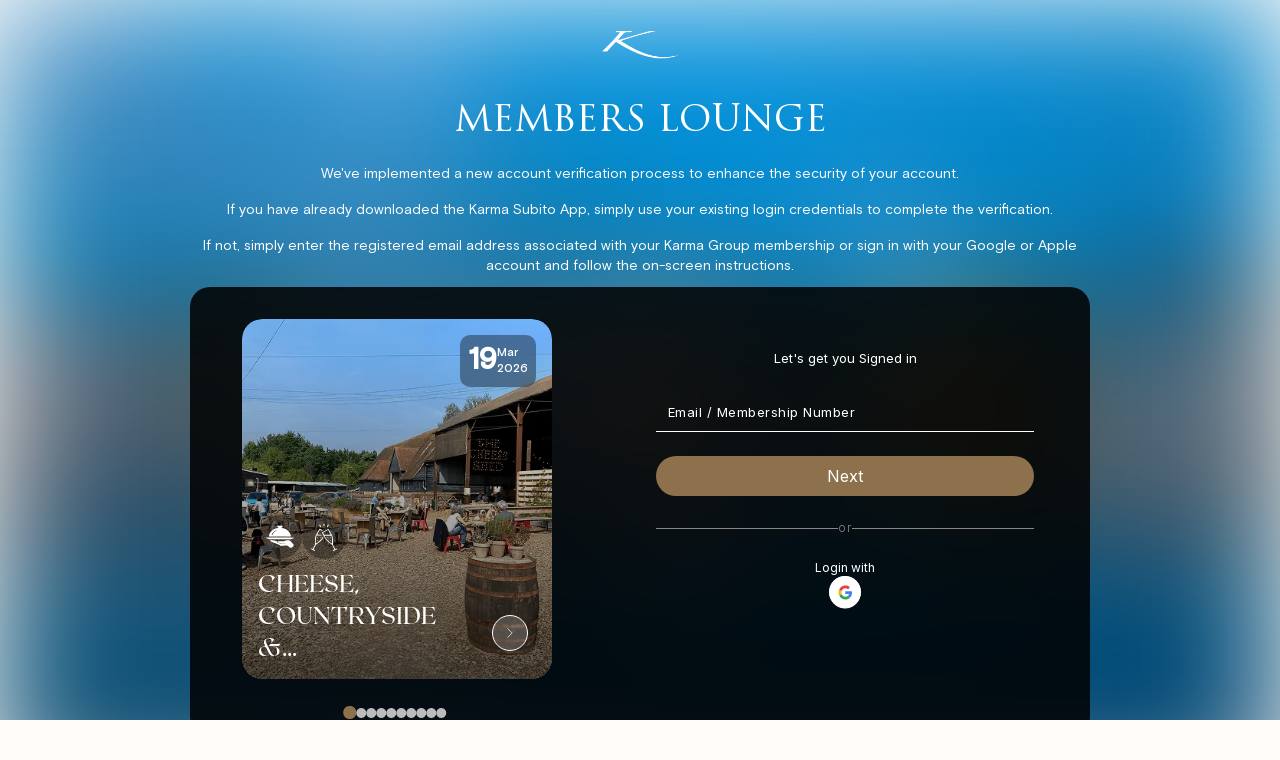

--- FILE ---
content_type: text/html; charset=UTF-8
request_url: https://karmaclub.karmagroup.com/member/search-book/internal/?resort=Karma+Bavaria
body_size: 22071
content:
<!DOCTYPE html>
<!--[if IE 9 ]><html lang="en-US" class="ie9"> <![endif]-->
<!--[if (gt IE 9)|!(IE)]><!-->
<html lang="en-US"> <!--<![endif]-->

<head>
  <meta http-equiv="Cache-Control" content="no-cache, no-store, must-revalidate" />
  <meta http-equiv="Pragma" content="no-cache" />
  <meta http-equiv="Expires" content="0" />

  <meta charset="UTF-8" />
  <meta content="width=device-width, initial-scale=1.0, maximum-scale=1" name="viewport">

  <!-- Global site tag (gtag.js) - Google Analytics -->
  <script async src="https://www.googletagmanager.com/gtag/js?id=G-1BC3W1L3MQ"></script>
  <script>
    window.dataLayer = window.dataLayer || [];

    function gtag() {
      dataLayer.push(arguments);
    }
    gtag('js', new Date());
          gtag('config', 'G-1BC3W1L3MQ');
      </script>
	
	<!-- Meta Pixel Code -->
	<script>
	!function(f,b,e,v,n,t,s)
	{if(f.fbq)return;n=f.fbq=function(){n.callMethod?
	n.callMethod.apply(n,arguments):n.queue.push(arguments)};
	if(!f._fbq)f._fbq=n;n.push=n;n.loaded=!0;n.version='2.0';
	n.queue=[];t=b.createElement(e);t.async=!0;
	t.src=v;s=b.getElementsByTagName(e)[0];
	s.parentNode.insertBefore(t,s)}(window, document,'script',
	'https://connect.facebook.net/en_US/fbevents.js');
	fbq('init', '231331211137172');
	fbq('track', 'PageView');
	</script>
	<noscript><img height="1" width="1" style="display:none"
	src="https://www.facebook.com/tr?id=231331211137172&ev=PageView&noscript=1"
	/></noscript>
	<!-- End Meta Pixel Code -->

  <meta name='robots' content='index, follow, max-image-preview:large, max-snippet:-1, max-video-preview:-1' />
	<style>img:is([sizes="auto" i], [sizes^="auto," i]) { contain-intrinsic-size: 3000px 1500px }</style>
	
	<!-- This site is optimized with the Yoast SEO plugin v24.5 - https://yoast.com/wordpress/plugins/seo/ -->
	<title>Search &amp; Book Karma Group - Karma Club</title>
	<link rel="canonical" href="https://karmaclub.karmagroup.com/member/search-book/internal/" />
	<meta property="og:locale" content="en_US" />
	<meta property="og:type" content="article" />
	<meta property="og:title" content="Search &amp; Book Karma Group - Karma Club" />
	<meta property="og:description" content="Member Login  Redirecting to login form...                                              Please enter your Membership Number                                    Please enter your Surname           Login         OR    Login with social media if you have already connected your social media or click below if you would like to connect your social media.       Continue with Google         Continue with Facebook          If you&#039;re unable to find your membership number, please contact us here.  If you&#039;re not a Karma Group member/owner, please send your enquiry here.          Submit" />
	<meta property="og:url" content="https://karmaclub.karmagroup.com/member/search-book/internal/" />
	<meta property="og:site_name" content="Karma Club" />
	<meta property="article:modified_time" content="2026-01-09T07:49:07+00:00" />
	<meta name="twitter:card" content="summary_large_image" />
	<meta name="twitter:label1" content="Est. reading time" />
	<meta name="twitter:data1" content="1 minute" />
	<script type="application/ld+json" class="yoast-schema-graph">{"@context":"https://schema.org","@graph":[{"@type":"WebPage","@id":"https://karmaclub.karmagroup.com/member/search-book/internal/","url":"https://karmaclub.karmagroup.com/member/search-book/internal/","name":"Search & Book Karma Group - Karma Club","isPartOf":{"@id":"https://karmaclub.karmagroup.com/#website"},"datePublished":"2022-05-09T03:53:36+00:00","dateModified":"2026-01-09T07:49:07+00:00","breadcrumb":{"@id":"https://karmaclub.karmagroup.com/member/search-book/internal/#breadcrumb"},"inLanguage":"en-US","potentialAction":[{"@type":"ReadAction","target":["https://karmaclub.karmagroup.com/member/search-book/internal/"]}]},{"@type":"BreadcrumbList","@id":"https://karmaclub.karmagroup.com/member/search-book/internal/#breadcrumb","itemListElement":[{"@type":"ListItem","position":1,"name":"Home","item":"https://karmaclub.karmagroup.com/"},{"@type":"ListItem","position":2,"name":"Members Lounge","item":"https://karmaclub.karmagroup.com/member/"},{"@type":"ListItem","position":3,"name":"Search &#038; Book","item":"https://karmaclub.karmagroup.com/member/search-book/"},{"@type":"ListItem","position":4,"name":"Search &#038; Book Karma Group"}]},{"@type":"WebSite","@id":"https://karmaclub.karmagroup.com/#website","url":"https://karmaclub.karmagroup.com/","name":"Karma Club","description":"","potentialAction":[{"@type":"SearchAction","target":{"@type":"EntryPoint","urlTemplate":"https://karmaclub.karmagroup.com/?s={search_term_string}"},"query-input":{"@type":"PropertyValueSpecification","valueRequired":true,"valueName":"search_term_string"}}],"inLanguage":"en-US"}]}</script>
	<!-- / Yoast SEO plugin. -->


<link rel='dns-prefetch' href='//connect.facebook.net' />
<link rel='dns-prefetch' href='//accounts.google.com' />
<link rel='dns-prefetch' href='//ajax.googleapis.com' />
<link rel='dns-prefetch' href='//code.jquery.com' />
<link rel="alternate" type="application/rss+xml" title="Karma Club &raquo; Feed" href="https://karmaclub.karmagroup.com/feed/" />
<link rel="alternate" type="application/rss+xml" title="Karma Club &raquo; Comments Feed" href="https://karmaclub.karmagroup.com/comments/feed/" />
<link rel='stylesheet' id='gtranslate-style-css' href='https://karmaclub.karmagroup.com/wp-content/plugins/gtranslate/gtranslate-style16.css?ver=6.7.2' type='text/css' media='all' />
<link rel='stylesheet' id='hazel-blog-css' href='https://karmaclub.karmagroup.com/wp-content/themes/karmaclub/css/blog.css?ver=6.7.2' type='text/css' media='all' />
<link rel='stylesheet' id='hazel-bootstrap-css' href='https://karmaclub.karmagroup.com/wp-content/themes/karmaclub/css/bootstrap.css?ver=6.7.2' type='text/css' media='all' />
<link rel='stylesheet' id='hazel-icons-css' href='https://karmaclub.karmagroup.com/wp-content/themes/karmaclub/css/icons-font.css?ver=6.7.2' type='text/css' media='all' />
<link rel='stylesheet' id='hazel-component-css' href='https://karmaclub.karmagroup.com/wp-content/themes/karmaclub/css/component.css?ver=6.7.2' type='text/css' media='all' />
<link rel='stylesheet' id='hazel-selectwoo-css' href='https://karmaclub.karmagroup.com/wp-content/themes/karmaclub/css/selectWoo.min.css?ver=6.7.2' type='text/css' media='all' />
<!--[if lt IE 9]>
<link rel='stylesheet' id='hazel-IE-css' href='https://karmaclub.karmagroup.com/wp-content/themes/karmaclub/css/IE.css?ver=6.7.2' type='text/css' media='all' />
<![endif]-->
<link rel='stylesheet' id='hazel-editor-css' href='https://karmaclub.karmagroup.com/wp-content/themes/karmaclub/editor-style.css?ver=6.7.2' type='text/css' media='all' />
<link rel='stylesheet' id='hazel-woo-layout-css' href='https://karmaclub.karmagroup.com/wp-content/themes/karmaclub/css/hazel-woo-layout.css?ver=6.7.2' type='text/css' media='all' />
<link rel='stylesheet' id='hazel-woo-css' href='https://karmaclub.karmagroup.com/wp-content/themes/karmaclub/css/hazel-woocommerce.css?ver=6.7.2' type='text/css' media='all' />
<link rel='stylesheet' id='hazel-ytp-css' href='https://karmaclub.karmagroup.com/wp-content/themes/karmaclub/css/mb.YTPlayer.css?ver=6.7.2' type='text/css' media='all' />
<link rel='stylesheet' id='hazel-retina-css' href='https://karmaclub.karmagroup.com/wp-content/themes/karmaclub/css/retina.css?ver=6.7.2' type='text/css' media='all' />
<link rel='stylesheet' id='hazel-style-css' href='https://karmaclub.karmagroup.com/wp-content/themes/karmaclub/style.css?ver=1.2' type='text/css' media='all' />
<style id='hazel-style-inline-css' type='text/css'>
.widget li a:after, .widget_nav_menu li a:after, .custom-widget.widget_recent_entries li a:after{
		color: #777777;
	}
	body, p, .lovepost a, .widget ul li a, .widget p, .widget span, .widget ul li, .the_content ul li, .the_content ol li, #recentcomments li, .custom-widget h4, .widget.des_cubeportfolio_widget h4, .widget.des_recent_posts_widget h4, .custom-widget ul li a, .aio-icon-description, li, .smile_icon_list li .icon_description p{
		
		font-family: 'Helvetica', 'Arial', 'sans-serif' ,sans-serif;
		font-weight: ;
		font-size: 15px;
		color: #777777;
	}
	
	.map_info_text{
		
		font-family: 'Helvetica', 'Arial', 'sans-serif' ,sans-serif;
		font-weight: ;
		font-size: 15px;
		color: #777777 !important;
	}
	
	a, .pageXofY .pageX, .pricing .bestprice .name, .filter li a:hover, .widget_links ul li a:hover, #contacts a:hover, .title-color, .ms-staff-carousel .ms-staff-info h4, .filter li a:hover, .navbar-default .navbar-nav > .open > a, .navbar-default .navbar-nav > .open > a:hover, .navbar-default .navbar-nav > .open > a:focus, a.go-about:hover, .text_color, .navbar-nav .dropdown-menu a:hover, .profile .profile-name, #elements h4, #contact li a:hover, #agency-slider h5, .ms-showcase1 .product-tt h3, .filter li a.active, .contacts li i, .big-icon i, .navbar-default.dark .navbar-brand:hover,.navbar-default.dark .navbar-brand:focus, a.p-button.border:hover, .navbar-default.light-menu .navbar-nav > li > a.selected, .navbar-default.light-menu .navbar-nav > li > a.hover_selected, .navbar-default.light-menu .navbar-nav > li > a.selected:hover, .navbar-default.light-menu .navbar-nav > li > a.hover_selected:hover, .navbar-default.light-menu .navbar-nav > li > a.selected, .navbar-default.light-menu .navbar-nav > li > a.hover_selected, .navbar-default.light-menu .navbar-nav > .open > a,.navbar-default.light-menu .navbar-nav > .open > a:hover, .navbar-default.light-menu .navbar-nav > .open > a:focus, .light-menu .dropdown-menu > li > a:focus, a.social:hover:before, .symbol.colored i, .icon-nofill, .slidecontent-bi .project-title-bi p a:hover, .grid .figcaption a.thumb-link:hover, .tp-caption a:hover, .btn-1d:hover, .btn-1d:active, #contacts .tweet_text a, #contacts .tweet_time a, .social-font-awesome li a:hover, h2.post-title a:hover, .tags a:hover, .hazel-button-color span, #contacts .form-success p, .nav-container .social-icons-fa a i:hover, .the_title h2 a:hover, .widget ul li a:hover, .nav-previous-nav1 a, .nav-next-nav1 a, .des-pages .postpagelinks, .widget_nav_menu .current-menu-item > a, .team-position, .nav-container .hazel_minicart li a:hover, .metas-container i, .header_style2_contact_info .telephone-contact .email, .special_tabs.icontext .label.current i, .special_tabs.icontext .label.current a, .special_tabs.text .label.current a, .widget-contact-content i{
	  color: #c1c1c1;
	}
	.testimonials.style1 .testimonial span a{
		color: #c1c1c1 !important;
	}
	
	.testimonials .cover-test-img{background:rgba(193,193,193,.8);}
	.aio-icon-read, .tp-caption a.text_color{color: #c1c1c1 !important;}
	
	#big_footer .social-icons-fa a i{color:#333333;}
	#big_footer .social-icons-fa a i:hover{color:#d8d8d8;}
	
	.homepage_parallax .home-logo-text a.light:hover, .homepage_parallax .home-logo-text a.dark:hover, .widget li a:hover:before, .widget_nav_menu li a:hover:before, .footer_sidebar ul li a:hover:before, .custom-widget li a:hover:before, .single-portfolio .social-shares ul li a:hover i{
		color: #c1c1c1 !important;
	}
	
	.vc_tta-color-grey.vc_tta-style-classic .vc_active .vc_tta-panel-heading .vc_tta-controls-icon::after, .vc_tta-color-grey.vc_tta-style-classic .vc_active .vc_tta-panel-heading .vc_tta-controls-icon::before{
		border-color: #c1c1c1 !important;
	}
	#big_footer input.button{background-color: #c1c1c1 !important;}
	a.sf-button.hide-icon, .tabs li.current, .readmore:hover, .navbar-default .navbar-nav > .open > a,.navbar-default .navbar-nav > .open > a:hover, .navbar-default .navbar-nav > .open > a:focus, a.p-button:hover, a.p-button.colored, .light #contacts a.p-button, .tagcloud a:hover, .rounded.fill, .colored-section, .pricing .bestprice .price, .pricing .bestprice .signup, .signup:hover, .divider.colored, .services-graph li span, .no-touch .hi-icon-effect-1a .hi-icon:hover, .hi-icon-effect-1b .hi-icon:hover, .no-touch .hi-icon-effect-1b .hi-icon:hover, .symbol.colored .line-left, .symbol.colored .line-right, .projects-overlay #projects-loader, .panel-group .panel.active .panel-heading, .double-bounce1, .double-bounce2, .hazel-button-color-1d:after, .container1 > div, .container2 > div, .container3 > div, .cbp-l-caption-buttonLeft:hover, .cbp-l-caption-buttonRight:hover, .flex-control-paging li a.flex-active, .post-content a:hover .post-quote, .post-listing .post a:hover .post-quote, h2.post-title.post-link:hover, .hazel-button-color-1d:after, .woocommerce .widget_price_filter .ui-slider-horizontal .ui-slider-range, .woocommerce-page .widget_price_filter .ui-slider-horizontal .ui-slider-range,.hazel_little_shopping_bag .overview span.minicart_items, .nav-previous, .nav-next, .next-posts, .prev-posts, .btn-contact-left input, .single #commentform .form-submit #submit, a#send-comment, .errorbutton,  .modal-popup-link .tooltip-content, .woocommerce span.onsale, .woocommerce-page span.onsale, .des-button-dark{
		background-color:#c1c1c1;
	}
	.aio-icon-tooltip .aio-icon:hover:after{box-shadow:0 0 0 1px #c1c1c1 !important;}
	.cbp-nav-next:hover, .cbp-nav-prev:hover, .just-icon-align-left .aio-icon:hover, .aio-icon-tooltip .aio-icon:hover, .btn-contact-left.inversecolor input:hover{
		background-color:#c1c1c1 !important;
	}
	
	
	.widget .slick-dots li.slick-active i, .style-light .slick-dots li.slick-active i, .style-dark .slick-dots li.slick-active i{color: #c1c1c1 !important;opacity: 1;}
	
	
	
	.woocommerce #content input.button, .woocommerce #respond input#submit, .woocommerce a.button, .woocommerce button.button, .woocommerce input.button, .woocommerce-page #content input.button, .woocommerce-page #respond input#submit, .woocommerce-page a.button, .woocommerce-page button.button, .woocommerce-page input.button, .woocommerce #content div.product form.cart .button, .woocommerce div.product form.cart .button, .woocommerce-page #content div.product form.cart .button, .woocommerce-page div.product form.cart .button, .woocommerce ul.products li.product .onsale, .woocommerce-page ul.products li.product .onsale, .top-bar .phone-mail li.text_field, .nav-previous-nav1:hover:before, .nav-next-nav1:hover:after{
		background-color:#c1c1c1;
		color: #fff !important;
	}
	.nav-container a.button.hazel_minicart_checkout_but:hover, .nav-container a.button.hazel_minicart_cart_but:hover{
		background-color: #c1c1c1 !important;
		color: #fff !important;
		border: 2px solid #c1c1c1 !important;
		opacity: 1;
	}
	.hazel-button-color-1d:hover, .hazel-button-color-1d:active{
		border: 1px double #c1c1c1;
	}
	
	.hazel-button-color{
		background-color:#c1c1c1;
		color: #c1c1c1;
	}
	.cbp-l-caption-alignCenter .cbp-l-caption-buttonLeft:hover, .cbp-l-caption-alignCenter .cbp-l-caption-buttonRight:hover {
	    background-color:#c1c1c1 !important;
	    border:2px solid #c1c1c1 !important;
	    color: #fff !important;
	}
	.widget_posts .tabs li.current{border: 1px solid #c1c1c1;}
	.hi-icon-effect-1 .hi-icon:after{box-shadow: 0 0 0 3px #c1c1c1;}
	.colored-section:after {border: 20px solid #c1c1c1;}
	.filter li a.active, .filter li a:hover, .panel-group .panel.active .panel-heading{border:1px solid #c1c1c1;}
	.navbar-default.light-menu.border .navbar-nav > li > a.selected:before, .navbar-default.light-menu.border .navbar-nav > li > a.hover_selected:before, .navbar-default.light-menu.border .navbar-nav > li > a.selected:hover, .navbar-default.light-menu.border .navbar-nav > li > a.hover_selected:hover, .navbar-default.light-menu.border .navbar-nav > li > a.selected, .navbar-default.light-menu.border .navbar-nav > li > a.hover_selected{
		border-bottom: 1px solid #c1c1c1;
	}
	
	
	
	.doubleborder{
		border: 6px double #c1c1c1;
	}
	
	
	.special_tabs.icon .current .hazel_icon_special_tabs{
		background: #c1c1c1;
		border: 1px solid transparent;
	}
	.hazel-button-color, .des-pages .postpagelinks, .tagcloud a:hover{
		border: 1px solid #c1c1c1;
	}
	
	.navbar-collapse ul.menu-depth-1 li:not(.hazel_mega_hide_link) a, .dl-menuwrapper li:not(.hazel_mega_hide_link) a, .gosubmenu, .nav-container .hazel_minicart ul li,.navbar-collapse ul.menu-depth-1 li:not(.hazel_mega_hide_link) a.main-menu-icon{
		font-family: 'Helvetica Neue', 'Arial', 'sans-serif', sans-serif;
		font-weight: ;
		font-size: 12px;
		color: #333333;letter-spacing: 0px;
	}
	.dl-back{color: #333333;}
	
	.navbar-collapse ul.menu-depth-1 li:not(.hazel_mega_hide_link):hover > a, .dl-menuwrapper li:not(.hazel_mega_hide_link):hover > a, .dl-menuwrapper li:not(.hazel_mega_hide_link):hover > a, .dl-menuwrapper li:not(.hazel_mega_hide_link):hover > .gosubmenu, .dl-menuwrapper li.dl-back:hover, .navbar-nav .dropdown-menu a:hover i, .dropdown-menu li.menu-item-has-children:not(.hazel_mega_hide_link):hover > a:before{
		color: #212121;
	}
	
	/* New BG Color */
	body:not(#boxed_layout), 
	body:not(#boxed_layout) #main, 
	body:not(#boxed_layout) .master_container, 
	body:not(#boxed_layout) .blog-default,
	.vc_row .widget.des_recent_posts_widget .ult-item-wrap,
	.widget_search input, .wpcf7 textarea, .wpcf7 input[type='text'], .wpcf7 input[type='email'], .wpcf7 .select2-container--default .select2-selection--single, table td, table th, .vc_row .widget.des_recent_posts_widget .ult-item-wrap,
	#respond #comment,
	#respond  #commentform input:not([type='submit']), 
	#respond  #commentform label textarea,
	#comments #commentform input:not([type='submit']),
	.post-content,
	.vendor,
	.cbp-popup-singlePageInline .cbp-popup-content > div,
	body:not(.search) article.portfolio,
	.vc_tta-color-white.vc_tta-style-modern .vc_tta-panel .vc_tta-panel-body, .vc_tta-color-white.vc_tta-style-modern .vc_tta-panel .vc_tta-panel-body::after, .vc_tta-color-white.vc_tta-style-modern .vc_tta-panel .vc_tta-panel-body::before,
	.vc_tta-color-white.vc_tta-style-modern .vc_tta-panel .vc_tta-panel-heading{background-color: #000000 !important;}
	
	
	/* New Borders Color */
	.widget_search input,
	.wpcf7 textarea,
	.wpcf7 input[type='text'], .wpcf7 input[type='email'],
	.wpcf7 .select2-container--default .select2-selection--single,
	table td, table th,
	.vc_row .widget.des_recent_posts_widget .ult-item-wrap,
	#respond #comment,
	#respond #comment,
	#respond  #commentform input:not([type='submit']), 
	#respond  #commentform label textarea,
	#comments #commentform input,
	.post-content,
	.des-pages a .postpagelinks, .navigation a.page,
	.vc_tta-color-white.vc_tta-style-modern .vc_tta-panel.vc_active .vc_tta-panel-heading,
	.vc_tta.vc_tta-style-modern .vc_tta-panel-body, .vc_tta.vc_tta-style-modern .vc_tta-panel-heading,
	.vc_tta-color-white.vc_tta-style-modern .vc_tta-panel .vc_tta-panel-heading{border: 1px solid #ededed !important;}
	
	.page_content.left:not(.sidebar){border-right: 1px solid #ededed !important;}
	
	.page_content.right:not(.sidebar){border-left: 1px solid #ededed !important;}
	
	.sidebar .recent_posts_widget_2 .recentcomments_listing li,
	.widget li:last-child, .widget_nav_menu li:last-child, .footer_sidebar ul li:last-child, .widget.widget_archive li:last-child, .widget.widget_categories li:last-child{border-bottom: 1px solid #ededed !important;}
	
	.widget.widget_pages li, .widget.widget_meta li, .widget.widget_recent_comments li, .widget.widget_recent_entries li, .widget.widget_archive li, .widget.widget_categories li{border-top: 1px solid #ededed !important;}
	
	.wpcf7 .dark input, .wpcf7 .dark textarea{
		border: 1px solid #3c3b3b !important;
		background-color: transparent !important;
	}
	
	.menu-simple ul.menu-depth-1, .menu-simple ul.menu-depth-1 ul, .menu-simple ul.menu-depth-1, .menu-simple #dl-menu ul{background-color: rgba(242,242,242,1) !important;
	}
	
	
	
	.navbar-collapse .hazel_mega_menu ul.menu-depth-2, .navbar-collapse .hazel_mega_menu ul.menu-depth-2 ul {background-color: transparent !important;} 
	
	.dl-menuwrapper li:not(.hazel_mega_hide_link):hover > a{background-color: rgba(255,255,255,1) !important;
	}
	
	.menu-simple li:not(.hazel_mega_menu) li.menu-item-depth-1:hover > a, .menu-simple li.menu-item-depth-2:hover > a, .menu-simple li.menu-item-depth-3:hover > a{background-color: rgba(255,255,255,1) !important;
	}
	
	.menu-square li:not(.hazel_mega_menu) li.menu-item-depth-1:hover > a, .menu-square li.menu-item-depth-2:hover > a, .menu-square li.menu-item-depth-3:hover > a{background-color: rgba(255,255,255,1) !important;
	}
	
	
	
				
	.navbar-collapse li:not(.hazel_mega_menu) ul.menu-depth-1 li:not(:first-child){
		border-top: 1px solid #ededed;
	}
	
	
	
	.navbar-collapse li.hazel_mega_menu ul.menu-depth-2{
		border-right: 1px solid #ededed;
	}

	.rtl .navbar-collapse li.hazel_mega_menu ul.menu-depth-2{
		border-left: 1px solid #ededed;
	}
		
	#dl-menu ul li:not(:last-child) a, .hazel_sub_menu_border_color{
		border-bottom: 1px solid #ededed;
	}
	
	.navbar-collapse > ul > li > a, .navbar-collapse .menu_style2_bearer > ul > li > a{
		font-family: 'Helvetica Neue', 'Arial', 'sans-serif', sans-serif;
		font-weight: ;
		font-size: 11px;
		color: #aaaaaa;text-transform: uppercase;
letter-spacing: 3px;
	}
	header.navbar .main-menu-icon{
		color: #aaaaaa;

	}
	.navbar-collapse > ul > li > a:hover, 
	.navbar-collapse > ul > li.current-menu-ancestor > a, 
	.navbar-collapse > ul > li.current-menu-item > a, 
	.navbar-collapse > ul > li > a.selected,
	.navbar-collapse > ul > li > a.hover_selected,
	.navbar-collapse .menu_style2_bearer > ul > li > a:hover, 
	.navbar-collapse .menu_style2_bearer > ul > li.current-menu-ancestor > a, 
	.navbar-collapse .menu_style2_bearer > ul > li.current-menu-item > a, 
	.navbar-collapse .menu_style2_bearer > ul > li > a.selected,
	.navbar-collapse .menu_style2_bearer > ul > li > a.hover_selected{
		color: #eeeeee !important;
	}
	header.navbar-default.hover-line .navbar-nav > li:hover > a:before, header.hover-line.navbar-default .navbar-nav > li:hover > a.selected:before, header.hover-line.navbar-default .navbar-nav > li.current-menu-item > a:before, header.hover-line.header_after_scroll.navbar-default .navbar-nav > li.current-menu-item > a:before, header.hover-line.header_after_scroll.navbar-default .navbar-nav > li:hover > a:before, header.hover-line.header_after_scroll.navbar-default .navbar-nav > li:hover > a.selected:before{
		border-bottom-color: #eeeeee !important;
	}
	
	header.navbar a.selected .main-menu-icon,
	header.navbar a.hover_selected .main-menu-icon{
		color: #eeeeee !important;
	}
	header.navbar.header_after_scroll a.selected .main-menu-icon,
	header.navbar.header_after_scroll a.hover_selected .main-menu-icon{
		color: #a5a5a5 !important;
	}
	.header.navbar .navbar-collapse ul li:hover a 
	{
		background: #eeeeee;
		color: #fff !important;
	}
	
	
	
	
	
	.navbar-default .navbar-nav > li{
		padding-right:20px;
		padding-left:20px;
	}
	
	.navbar-default .navbar-nav > li > a{
		padding-top:25px;
		padding-bottom:25px;
		line-height:25px;
	}
	
	
	header .search_trigger, header .menu-controls, header .hazel_dynamic_shopping_bag, header .header_social_icons.with-social-icons{
		padding-top:25px;
		padding-bottom:25px;
	}
	
	header.style2 .header_style2_menu{
		background-color: #f2f2f2;
	}
	
	header:not(.header_after_scroll) .navbar-nav > li > ul{
		margin-top:25px;
	}

	header:not(.header_after_scroll) .dl-menuwrapper button:after{
		background: #eeeeee;
		box-shadow: 0 6px 0 #eeeeee, 0 12px 0 #eeeeee;
	}

	.hazel_minicart_wrapper{
		padding-top: 25px;
	}
	
	
	
	li.hazel_mega_hide_link > a, li.hazel_mega_hide_link > a:hover{
		font-family: 'Helvetica Neue', 'Arial', 'sans-serif' !important;
		font-weight: ;
		font-size: 11px !important;
		color: #f2f2f2 !important;text-transform: uppercase !important;
letter-spacing: 3px !important;
	}
	
/*
	.nav-container .hazel_minicart li a:hover {
		color: #f2f2f2 !important;
		text-decoration: none;
	}
*/
	.nav-container .hazel_minicart li a{
		font-family: 'Helvetica Neue', 'Arial', 'sans-serif';
		font-weight: ;
		font-size: 12px;
		color: #333333;letter-spacing: 0px;
	}
	
	.dl-trigger{
		font-family: 'Helvetica Neue', 'Arial', 'sans-serif' !important;
		font-weight:  !important;
		font-size: 11px;text-transform: uppercase;
letter-spacing: 3px;
	}
	
	.hazel_minicart, .hazel_minicart_wrapper{background-color: rgba(242,242,242,1) !important;
	}
	
	.page_content a, header a, #big_footer a{
		font-family: 'Helvetica', 'Arial', 'sans-serif';
		font-weight: ;
		font-size: 15px;
		color: #777777
	}
	.page_content a:hover, header a:hover, #big_footer a:hover, .page-template-blog-masonry-template .posts_category_filter li:hover,.page-template-blog-masonry-template .posts_category_filter li:active,.page-template-blog-masonry-template .posts_category_filter li:focus,.metas-container a:hover{
		color: #d8d8d8;
		background-color: #;
	}
	
	h1{
		font-family: 'Helvetica Neue', 'Arial', 'sans-serif';
		font-weight: ;
		font-size: 36px;
		color: #303030;
	}
	
	h2{
		font-family: 'Helvetica Neue', 'Arial', 'sans-serif';
		font-weight: ;
		font-size: 32px;
		color: #303030;
	}
	
	h3{
		font-family: 'Helvetica Neue', 'Arial', 'sans-serif';
		font-weight: ;
		font-size: 25px;
		color: #303030;
	}
	
	h4{
		font-family: 'Helvetica Neue', 'Arial', 'sans-serif';
		font-weight: ;
		font-size: 22px;
		color: #303030;
	}
	.widget h2 > .widget_title_span, .wpb_content_element .wpb_accordion_header a, .custom-widget h4, .widget.des_cubeportfolio_widget h4, .widget.des_recent_posts_widget h4{
		color: #303030;
	}
	.ult-item-wrap .title h4{font-size: 16px !important;}
	.wpb_content_element .wpb_accordion_header.ui-accordion-header-active a{color: #c1c1c1;}
	h5{
		font-family: 'Helvetica Neue', 'Arial', 'sans-serif';
		font-weight: ;
		font-size: 18px;
		color: #303030;
	}
	
	h6{
		font-family: 'Helvetica Neue', 'Arial', 'sans-serif';
		font-weight: ;
		font-size: 16px;
		color: #8c8c8c;
	}
	
	.content_after_header header.light{
		background-color: #ffffff;
		}
		
		.content_after_header header.dark{
		background-color: #1a1a1a;
		}
		
	header.navbar{background-color: rgba(26,26,26,0);
	}
	
	body#boxed_layout{background-color: #ffffff;
	}
	
	header .header_style2_contact_info{margin-top: 30px !important;margin-bottom: 30px !important;
	}
	
	header .navbar-header{margin-top: 30px;margin-bottom: 30px;margin-left: 0px;height:18px;
	}
	header a.navbar-brand img{max-height: 18px;}
			header.navbar.header_after_scroll, header.header_after_scroll .navbar-nav > li.hazel_mega_menu > .dropdown-menu, header.header_after_scroll .navbar-nav > li:not(.hazel_mega_menu) .dropdown-menu{background-color: rgba(16,16,16,1)
			}
			header.header_after_scroll a.navbar-brand img.logo_after_scroll{max-height: 18px;}
			header.header_after_scroll .navbar-collapse ul.menu-depth-1 li:not(.hazel_mega_hide_link) a, header.header_after_scroll .dl-menuwrapper li:not(.hazel_mega_hide_link) a, header.header_after_scroll .gosubmenu {
				color: #333333;
			}
			header.header_after_scroll .dl-back{color: #333333;}
			
			header.header_after_scroll .navbar-collapse ul.menu-depth-1 li:not(.hazel_mega_hide_link):hover > a, header.header_after_scroll .dl-menuwrapper li:not(.hazel_mega_hide_link):hover > a, header.header_after_scroll .dl-menuwrapper li:not(.hazel_mega_hide_link):hover > a, header.header_after_scroll .dl-menuwrapper li:not(.hazel_mega_hide_link):hover > header.header_after_scroll .gosubmenu, header.header_after_scroll .dl-menuwrapper li.dl-back:hover, header.header_after_scroll.navbar .nav-container .dropdown-menu li:hover{
				color: #212121;
			}
			
			
			header.header_after_scroll .navbar-collapse .hazel_mega_menu ul.menu-depth-2, header.header_after_scroll .navbar-collapse .hazel_mega_menu ul.menu-depth-2 ul {background-color: transparent !important;} 
			
			.hazel-push-sidebar-content h4{
				color: #ffffff;

			}
			header li:not(.hazel_mega_menu) ul.menu-depth-1 li:hover, header li.hazel_mega_menu li.menu-item-depth-1 li:hover, header #dl-menu ul li:hover ,header.header_after_scroll li:not(.hazel_mega_menu) ul.menu-depth-1 li:hover, header.header_after_scroll li.hazel_mega_menu li.menu-item-depth-1 li:hover, header.header_after_scroll #dl-menu ul li:hover{background-color: rgba(255,255,255,1) !important;
			}
			
		
			
			header.header_after_scroll .navbar-collapse li:not(.hazel_mega_menu) ul.menu-depth-1 li:not(:first-child){
				border-top: 1px solid #ededed;
			}
			header.header_after_scroll .navbar-collapse li.hazel_mega_menu ul.menu-depth-2{
				border-right: 1px solid #ededed;
			}
			header.header_after_scroll #dl-menu li:not(:last-child) a, header.header_after_scroll #dl-menu ul li:not(:last-child) a{
				border-bottom: 1px solid #ededed;
			}
			
			.header_after_scroll .navbar-collapse > ul > li > a, .header_after_scroll .navbar-collapse .menu_style2_bearer > ul > li > a{
				font-family: 'Helvetica Neue', 'Arial', 'sans-serif';
				font-weight: ;
				font-size: 11px;
				color: #888888;text-transform: uppercase;
letter-spacing: 3px;
			}
			
			.header_after_scroll .navbar-collapse > ul > li > a:hover,
			.header_after_scroll .navbar-collapse > ul > li.current-menu-ancestor > a,
			.header_after_scroll .navbar-collapse > ul > li.current-menu-item > a,
			.header_after_scroll .navbar-collapse > ul > li > a.selected,
			.header_after_scroll .navbar-collapse > ul > li > a.hover_selected,
			.header_after_scroll .navbar-collapse .menu_style2_bearer > ul > li > a:hover,
			.header_after_scroll .navbar-collapse .menu_style2_bearer > ul > li.current-menu-ancestor > a,
			.header_after_scroll .navbar-collapse .menu_style2_bearer > ul > li.current-menu-item > a,
			.header_after_scroll .navbar-collapse .menu_style2_bearer > ul > li > a.selected,
			.header_after_scroll .navbar-collapse .menu_style2_bearer > ul > li > a.hover_selected{
				color: #a5a5a5 !important;
			}
			
			header.navbar-default.hover-line .navbar-nav > li:hover > a:before, header.hover-line.navbar-default .navbar-nav > li:hover > a.selected:before, header.hover-line.navbar-default .navbar-nav > li.current-menu-item > a:before, header.hover-line.header_after_scroll.navbar-default .navbar-nav > li.current-menu-item > a:before, header.hover-line.header_after_scroll.navbar-default .navbar-nav > li:hover > a:before, header.hover-line.header_after_scroll.navbar-default .navbar-nav > li:hover > a.selected:before{
				border-bottom-color: #a5a5a5 !important;
			}
			.header_after_scroll .dl-menuwrapper button:after{
				background: #a5a5a5;
				box-shadow: 0 6px 0 #a5a5a5, 0 12px 0 #a5a5a5;
			}
			header.header_after_scroll li.hazel_mega_hide_link > a, header.header_after_scroll li.hazel_mega_hide_link > a:hover{
				color: # !important;
			}
						header.header_after_scroll.navbar-default .navbar-nav > li > a {
							padding-top:15px;
							padding-bottom:15px;
							line-height:15px;
						}
						header.header_after_scroll.navbar-default .navbar-nav > li{
							padding-right:20px;
							padding-left:20px;
						}
						
						
						
						
						header.header_after_scroll .search_trigger, header.header_after_scroll .menu-controls, header.header_after_scroll .hazel_dynamic_shopping_bag, header.header_after_scroll .header_social_icons.with-social-icons{
							padding-top:15px;
							padding-bottom:15px;
						}
						
						header.header_after_scroll .navbar-nav > li > ul{
							margin-top:15px;
						}
					
						header.header_after_scroll .hazel_minicart_wrapper{
							padding-top:15px;
						}
						
				header.header_after_scroll .header_style2_contact_info{margin-top: 18px !important;margin-bottom: 18px !important;
				}
				header.header_after_scroll .navbar-header{margin-top: 18px;margin-bottom: 18px;margin-left: 0px;height:18px;
				}
				
				@media only screen and (max-width: 767px){

				body header.header_after_scroll .nav-container .navbar-header{margin-top: 18px!important;margin-bottom: 18px!important;height:18px!important;
				}
				body header.header_after_scroll a.navbar-brand img,
				body header.header_after_scroll a.navbar-brand img.logo_after_scroll{max-height: 18px;}
				}
				
				header.header_after_scroll a.navbar-brand h1{
					font-size:  !important;
				}
				
	#primary_footer > .container, #primary_footer > .no-fcontainer{
		padding-top:80px;
		padding-bottom:80px;
	}
	#primary_footer{background-color: rgba(25,25,25,1);
	}

	#primary_footer input, #primary_footer textarea{background-color: rgba(25,25,25,1);
	}
	header.header_not_fixed ul.menu-depth-1,
	header.header_not_fixed ul.menu-depth-1 ul,
	header.header_not_fixed ul.menu-depth-1 ul li,
	header.header_not_fixed #dl-menu ul{background-color: rgba(242,242,242,1) !important;
	}

	header.header_not_fixed li:not(.hazel_mega_menu) ul.menu-depth-1 li:hover, header.header_not_fixed li.hazel_mega_menu li.menu-item-depth-1 li:hover, header.header_not_fixed #dl-menu ul li:hover{background-color: rgba(255,255,255,1) !important;
	}

	#primary_footer input, #primary_footer textarea{
		border: 1px solid #191919;
	}
	#primary_footer hr, .footer_sidebar ul li, #big_footer .forms input, #big_footer .recent_posts_widget_2 .recentcomments_listing li{
		border-top: 1px solid #191919 !important;
	}
	
	.footer_sidebar ul li:last-child, #big_footer .recent_posts_widget_2 .recentcomments_listing li:last-child{
		border-bottom: 1px solid #191919 !important;
	}
	#primary_footer a{
		color: #ACACAD;
	}
	
	#primary_footer, #primary_footer p, #big_footer input, #big_footer textarea{
		color: #999999;
	}
	
	#primary_footer .footer_sidebar > h4, #primary_footer .footer_sidebar > .widget > h4 {
		color: #ffffff;
	}
	
	#secondary_footer{background-color: rgba(16,16,16,1);
		padding-top:80px;
		padding-bottom:80px;
	}
	

	header #dl-menu ul{background-color: rgba(242,242,242,1) !important;
			}
	
	header ul.menu-depth-1,
			header ul.menu-depth-1 ul,
			header ul.menu-depth-1 ul li,
			header.header_after_scroll ul.menu-depth-1,
			header.header_after_scroll ul.menu-depth-1 ul,
			header.header_after_scroll ul.menu-depth-1 ul li,
			header.header_after_scroll #dl-menu ul{background-color: rgba(242,242,242,1) !important;
			}
	
	
	#secondary_footer .social-icons-fa a i{
		font-size: 20px !important;
		line-height: 20px;
		color: #333333;
	}
	
	#secondary_footer p{
		color: #8c8c8c;
	}
	
	#secondary_footer .social-icons-fa a i:before{
		font-size: 20px;
	}
	#secondary_footer .social-icons-fa a:hover i{
		color: #d8d8d8;
		
	}
	
	/* Mobile Header Options */
	@media only screen and (max-width: 767px){
		body header .nav-container .navbar-header{margin-top: 18px!important;margin-bottom: 18px!important;height:18px!important;
		}
		body header a.navbar-brand img,
		body header a.navbar-brand img{max-height: 18px;}
	}
	
	#hazel_website_load .introloading_logo{
		margin-left:  25px !important;
	}
	
	#hazel_website_load .introloading_logo{
		margin-top:  5px !important;
	}
	
	#hazel_website_load .introloading_logo img{
		height	:  18px !important;
	}
	
	.footer_logo .footer_logo_retina,
	.footer_logo .footer_logo_normal{
		height	:  18px !important;
	}
	
	#secondary_footer .footer_logo{
		margin-bottom: 20px !important;
	}
	
	header .search_input{background-color: rgba(255,255,255,0.98);
	}
	header .search_input input.search_input_value{
		font-family: 'Helvetica Neue', 'Arial', 'sans-serif';
		font-weight: ;
	}
	header .search_input input.search_input_value, header .search_close{
		font-size: 30px;
		color: #444444;
	}
	header .search_input .ajax_search_results ul{background-color: rgba(255,255,255,0.98);
	}
	header .search_input .ajax_search_results ul li.selected{background-color: rgba(242,242,242,0.98);
	}
	header .search_input .ajax_search_results ul li{
		border-bottom: 1px solid #dedede;
	}
	header .search_input .ajax_search_results ul li a{
		font-family: 'Helvetica Neue', 'Arial', 'sans-serif';
		font-weight: ;
		font-size: 14px;
		color: #696969
	}
	header .search_input .ajax_search_results ul li.selected a{
		color: #3d3d3d
	}
	header .search_input .ajax_search_results ul li a span, header .search_input .ajax_search_results ul li a span i{
		font-family: 'Helvetica Neue', 'Arial', 'sans-serif';
		font-weight: ;
		font-size: 12px;
		color: #c2c2c2
	}
	header .search_input .ajax_search_results ul li.selected a span{
		color: #c2c2c2
	}
	.hazel_breadcrumbs, .hazel_breadcrumbs a, .hazel_breadcrumbs span{
		font-family: 'Helvetica Neue', 'Arial', 'sans-serif';
		font-weight: ;
		color: #f0f0f0;
		font-size: 11px;
	}

	#menu_top_bar > li ul{background: #000000;}
	#menu_top_bar > li ul li:hover{background: #000000;}
	#menu_top_bar > li ul a{color: #808080 !important;}
	#menu_top_bar > li ul a:hover, #menu_top_bar > li ul li:hover > a{color: #d8d8d8 !important;}
	
	.navbar-collapse ul.menu-depth-1 li:not(.hazel_mega_hide_link) a, .dl-menuwrapper li:not(.hazel_mega_hide_link) a, .gosubmenu, .nav-container .hazel_minicart ul li{
		font-family: 'Helvetica Neue', 'Arial', 'sans-serif', sans-serif;
		font-weight: ;
		font-size: 12px;
		color: #333333;letter-spacing: 0px;
	}
	
	header li:not(.hazel_mega_menu) ul.menu-depth-1 li:hover, header li.hazel_mega_menu li.menu-item-depth-1 li:hover, header #dl-menu ul li:hover ,header.header_after_scroll li:not(.hazel_mega_menu) ul.menu-depth-1 li:hover, header.header_after_scroll li.hazel_mega_menu li.menu-item-depth-1 li:hover, header.header_after_scroll #dl-menu ul li:hover{background-color: rgba(255,255,255,1) !important;
			}
			
	header.navbar .dl-menuwrapper .main-menu-icon{
		color: #333333;

	}		
			
			
	header li:not(.hazel_mega_menu) ul.menu-depth-1 li:hover, header li.hazel_mega_menu li.menu-item-depth-1 li:hover, header #dl-menu ul li:hover ,header.header_after_scroll li:not(.hazel_mega_menu) ul.menu-depth-1 li:hover, header.header_after_scroll li.hazel_mega_menu li.menu-item-depth-1 li:hover, header.header_after_scroll #dl-menu ul li:hover{background-color: rgba(255,255,255,1) !important;
			}
	.navbar-collapse ul.menu-depth-1 li:not(.hazel_mega_hide_link) a.main-menu-icon{
		color: #333333 !important;
	}
	
	header.navbar .nav-container .hazel_right_header_icons  i, header .menu-controls i{color: #808080 !important;}
	
	header.navbar .nav-container .hazel_right_header_icons i:hover, header .menu-controls .hazel_right_header_icons i:hover{color: #d8d8d8 !important;}
	
	header.header_after_scroll.navbar .nav-container .hazel_right_header_icons i, header .menu-controls .hazel_right_header_icons i{color: #333333 !important;}
	
	header.header_after_scroll.navbar .nav-container .hazel_right_header_icons i:hover, header .menu-controls .hazel_right_header_icons i:hover{color: #d8d8d8 !important;}
		.hazel-push-sidebar.hazel-push-sidebar-right{background-color:#1a1a1a !important;}
		
		.hazel-push-sidebar .widget h2 > .widget_title_span, .hazel-push-sidebar .wpb_content_element .wpb_accordion_header a, .hazel-push-sidebar .custom-widget h4, .hazel-push-sidebar .widget.des_cubeportfolio_widget h4, .hazel-push-sidebar .widget.des_recent_posts_widget h4, .hazel-push-sidebar, .hazel-push-sidebar .widget h4{
			
			font-family: 'Helvetica Neue', 'Arial', 'sans-serif';
			font-weight: ;
			color: #ffffff !important;
			font-size: 16px;
		}
		
		.hazel-push-sidebar a:not(.vc_btn3 a){
			
			font-family: 'Helvetica Neue', 'Arial', 'sans-serif';
			font-weight: ;
			color: #6e6e6e !important;
			font-size: 16px;
		}
		
		.hazel-push-sidebar a:not(.vc_btn3):hover{
			color: #c1c1c1 !important;
		}
		
		.hazel-push-sidebar p, .widget-contact-info-content, .hazel-push-sidebar a:not(.vc_btn3){
			
			font-family: 'Helvetica Neue', 'Arial', 'sans-serif';
			font-weight: ;
			color: #ededed !important;
			font-size: 14px;
		}
	
</style>
<link rel='stylesheet' id='wp-block-library-css' href='https://karmaclub.karmagroup.com/wp-includes/css/dist/block-library/style.min.css?ver=6.7.2' type='text/css' media='all' />
<style id='classic-theme-styles-inline-css' type='text/css'>
/*! This file is auto-generated */
.wp-block-button__link{color:#fff;background-color:#32373c;border-radius:9999px;box-shadow:none;text-decoration:none;padding:calc(.667em + 2px) calc(1.333em + 2px);font-size:1.125em}.wp-block-file__button{background:#32373c;color:#fff;text-decoration:none}
</style>
<style id='global-styles-inline-css' type='text/css'>
:root{--wp--preset--aspect-ratio--square: 1;--wp--preset--aspect-ratio--4-3: 4/3;--wp--preset--aspect-ratio--3-4: 3/4;--wp--preset--aspect-ratio--3-2: 3/2;--wp--preset--aspect-ratio--2-3: 2/3;--wp--preset--aspect-ratio--16-9: 16/9;--wp--preset--aspect-ratio--9-16: 9/16;--wp--preset--color--black: #000000;--wp--preset--color--cyan-bluish-gray: #abb8c3;--wp--preset--color--white: #ffffff;--wp--preset--color--pale-pink: #f78da7;--wp--preset--color--vivid-red: #cf2e2e;--wp--preset--color--luminous-vivid-orange: #ff6900;--wp--preset--color--luminous-vivid-amber: #fcb900;--wp--preset--color--light-green-cyan: #7bdcb5;--wp--preset--color--vivid-green-cyan: #00d084;--wp--preset--color--pale-cyan-blue: #8ed1fc;--wp--preset--color--vivid-cyan-blue: #0693e3;--wp--preset--color--vivid-purple: #9b51e0;--wp--preset--gradient--vivid-cyan-blue-to-vivid-purple: linear-gradient(135deg,rgba(6,147,227,1) 0%,rgb(155,81,224) 100%);--wp--preset--gradient--light-green-cyan-to-vivid-green-cyan: linear-gradient(135deg,rgb(122,220,180) 0%,rgb(0,208,130) 100%);--wp--preset--gradient--luminous-vivid-amber-to-luminous-vivid-orange: linear-gradient(135deg,rgba(252,185,0,1) 0%,rgba(255,105,0,1) 100%);--wp--preset--gradient--luminous-vivid-orange-to-vivid-red: linear-gradient(135deg,rgba(255,105,0,1) 0%,rgb(207,46,46) 100%);--wp--preset--gradient--very-light-gray-to-cyan-bluish-gray: linear-gradient(135deg,rgb(238,238,238) 0%,rgb(169,184,195) 100%);--wp--preset--gradient--cool-to-warm-spectrum: linear-gradient(135deg,rgb(74,234,220) 0%,rgb(151,120,209) 20%,rgb(207,42,186) 40%,rgb(238,44,130) 60%,rgb(251,105,98) 80%,rgb(254,248,76) 100%);--wp--preset--gradient--blush-light-purple: linear-gradient(135deg,rgb(255,206,236) 0%,rgb(152,150,240) 100%);--wp--preset--gradient--blush-bordeaux: linear-gradient(135deg,rgb(254,205,165) 0%,rgb(254,45,45) 50%,rgb(107,0,62) 100%);--wp--preset--gradient--luminous-dusk: linear-gradient(135deg,rgb(255,203,112) 0%,rgb(199,81,192) 50%,rgb(65,88,208) 100%);--wp--preset--gradient--pale-ocean: linear-gradient(135deg,rgb(255,245,203) 0%,rgb(182,227,212) 50%,rgb(51,167,181) 100%);--wp--preset--gradient--electric-grass: linear-gradient(135deg,rgb(202,248,128) 0%,rgb(113,206,126) 100%);--wp--preset--gradient--midnight: linear-gradient(135deg,rgb(2,3,129) 0%,rgb(40,116,252) 100%);--wp--preset--font-size--small: 13px;--wp--preset--font-size--medium: 20px;--wp--preset--font-size--large: 36px;--wp--preset--font-size--x-large: 42px;--wp--preset--spacing--20: 0.44rem;--wp--preset--spacing--30: 0.67rem;--wp--preset--spacing--40: 1rem;--wp--preset--spacing--50: 1.5rem;--wp--preset--spacing--60: 2.25rem;--wp--preset--spacing--70: 3.38rem;--wp--preset--spacing--80: 5.06rem;--wp--preset--shadow--natural: 6px 6px 9px rgba(0, 0, 0, 0.2);--wp--preset--shadow--deep: 12px 12px 50px rgba(0, 0, 0, 0.4);--wp--preset--shadow--sharp: 6px 6px 0px rgba(0, 0, 0, 0.2);--wp--preset--shadow--outlined: 6px 6px 0px -3px rgba(255, 255, 255, 1), 6px 6px rgba(0, 0, 0, 1);--wp--preset--shadow--crisp: 6px 6px 0px rgba(0, 0, 0, 1);}:where(.is-layout-flex){gap: 0.5em;}:where(.is-layout-grid){gap: 0.5em;}body .is-layout-flex{display: flex;}.is-layout-flex{flex-wrap: wrap;align-items: center;}.is-layout-flex > :is(*, div){margin: 0;}body .is-layout-grid{display: grid;}.is-layout-grid > :is(*, div){margin: 0;}:where(.wp-block-columns.is-layout-flex){gap: 2em;}:where(.wp-block-columns.is-layout-grid){gap: 2em;}:where(.wp-block-post-template.is-layout-flex){gap: 1.25em;}:where(.wp-block-post-template.is-layout-grid){gap: 1.25em;}.has-black-color{color: var(--wp--preset--color--black) !important;}.has-cyan-bluish-gray-color{color: var(--wp--preset--color--cyan-bluish-gray) !important;}.has-white-color{color: var(--wp--preset--color--white) !important;}.has-pale-pink-color{color: var(--wp--preset--color--pale-pink) !important;}.has-vivid-red-color{color: var(--wp--preset--color--vivid-red) !important;}.has-luminous-vivid-orange-color{color: var(--wp--preset--color--luminous-vivid-orange) !important;}.has-luminous-vivid-amber-color{color: var(--wp--preset--color--luminous-vivid-amber) !important;}.has-light-green-cyan-color{color: var(--wp--preset--color--light-green-cyan) !important;}.has-vivid-green-cyan-color{color: var(--wp--preset--color--vivid-green-cyan) !important;}.has-pale-cyan-blue-color{color: var(--wp--preset--color--pale-cyan-blue) !important;}.has-vivid-cyan-blue-color{color: var(--wp--preset--color--vivid-cyan-blue) !important;}.has-vivid-purple-color{color: var(--wp--preset--color--vivid-purple) !important;}.has-black-background-color{background-color: var(--wp--preset--color--black) !important;}.has-cyan-bluish-gray-background-color{background-color: var(--wp--preset--color--cyan-bluish-gray) !important;}.has-white-background-color{background-color: var(--wp--preset--color--white) !important;}.has-pale-pink-background-color{background-color: var(--wp--preset--color--pale-pink) !important;}.has-vivid-red-background-color{background-color: var(--wp--preset--color--vivid-red) !important;}.has-luminous-vivid-orange-background-color{background-color: var(--wp--preset--color--luminous-vivid-orange) !important;}.has-luminous-vivid-amber-background-color{background-color: var(--wp--preset--color--luminous-vivid-amber) !important;}.has-light-green-cyan-background-color{background-color: var(--wp--preset--color--light-green-cyan) !important;}.has-vivid-green-cyan-background-color{background-color: var(--wp--preset--color--vivid-green-cyan) !important;}.has-pale-cyan-blue-background-color{background-color: var(--wp--preset--color--pale-cyan-blue) !important;}.has-vivid-cyan-blue-background-color{background-color: var(--wp--preset--color--vivid-cyan-blue) !important;}.has-vivid-purple-background-color{background-color: var(--wp--preset--color--vivid-purple) !important;}.has-black-border-color{border-color: var(--wp--preset--color--black) !important;}.has-cyan-bluish-gray-border-color{border-color: var(--wp--preset--color--cyan-bluish-gray) !important;}.has-white-border-color{border-color: var(--wp--preset--color--white) !important;}.has-pale-pink-border-color{border-color: var(--wp--preset--color--pale-pink) !important;}.has-vivid-red-border-color{border-color: var(--wp--preset--color--vivid-red) !important;}.has-luminous-vivid-orange-border-color{border-color: var(--wp--preset--color--luminous-vivid-orange) !important;}.has-luminous-vivid-amber-border-color{border-color: var(--wp--preset--color--luminous-vivid-amber) !important;}.has-light-green-cyan-border-color{border-color: var(--wp--preset--color--light-green-cyan) !important;}.has-vivid-green-cyan-border-color{border-color: var(--wp--preset--color--vivid-green-cyan) !important;}.has-pale-cyan-blue-border-color{border-color: var(--wp--preset--color--pale-cyan-blue) !important;}.has-vivid-cyan-blue-border-color{border-color: var(--wp--preset--color--vivid-cyan-blue) !important;}.has-vivid-purple-border-color{border-color: var(--wp--preset--color--vivid-purple) !important;}.has-vivid-cyan-blue-to-vivid-purple-gradient-background{background: var(--wp--preset--gradient--vivid-cyan-blue-to-vivid-purple) !important;}.has-light-green-cyan-to-vivid-green-cyan-gradient-background{background: var(--wp--preset--gradient--light-green-cyan-to-vivid-green-cyan) !important;}.has-luminous-vivid-amber-to-luminous-vivid-orange-gradient-background{background: var(--wp--preset--gradient--luminous-vivid-amber-to-luminous-vivid-orange) !important;}.has-luminous-vivid-orange-to-vivid-red-gradient-background{background: var(--wp--preset--gradient--luminous-vivid-orange-to-vivid-red) !important;}.has-very-light-gray-to-cyan-bluish-gray-gradient-background{background: var(--wp--preset--gradient--very-light-gray-to-cyan-bluish-gray) !important;}.has-cool-to-warm-spectrum-gradient-background{background: var(--wp--preset--gradient--cool-to-warm-spectrum) !important;}.has-blush-light-purple-gradient-background{background: var(--wp--preset--gradient--blush-light-purple) !important;}.has-blush-bordeaux-gradient-background{background: var(--wp--preset--gradient--blush-bordeaux) !important;}.has-luminous-dusk-gradient-background{background: var(--wp--preset--gradient--luminous-dusk) !important;}.has-pale-ocean-gradient-background{background: var(--wp--preset--gradient--pale-ocean) !important;}.has-electric-grass-gradient-background{background: var(--wp--preset--gradient--electric-grass) !important;}.has-midnight-gradient-background{background: var(--wp--preset--gradient--midnight) !important;}.has-small-font-size{font-size: var(--wp--preset--font-size--small) !important;}.has-medium-font-size{font-size: var(--wp--preset--font-size--medium) !important;}.has-large-font-size{font-size: var(--wp--preset--font-size--large) !important;}.has-x-large-font-size{font-size: var(--wp--preset--font-size--x-large) !important;}
:where(.wp-block-post-template.is-layout-flex){gap: 1.25em;}:where(.wp-block-post-template.is-layout-grid){gap: 1.25em;}
:where(.wp-block-columns.is-layout-flex){gap: 2em;}:where(.wp-block-columns.is-layout-grid){gap: 2em;}
:root :where(.wp-block-pullquote){font-size: 1.5em;line-height: 1.6;}
</style>
<link rel='stylesheet' id='contact-form-7-css' href='https://karmaclub.karmagroup.com/wp-content/plugins/contact-form-7/includes/css/styles.css?ver=5.5.4' type='text/css' media='all' />
<style id='contact-form-7-inline-css' type='text/css'>
.wpcf7 .wpcf7-recaptcha iframe {margin-bottom: 0;}.wpcf7 .wpcf7-recaptcha[data-align="center"] > div {margin: 0 auto;}.wpcf7 .wpcf7-recaptcha[data-align="right"] > div {margin: 0 0 0 auto;}
</style>
<link rel='stylesheet' id='jquery-ui-theme-css' href='https://ajax.googleapis.com/ajax/libs/jqueryui/1.11.4/themes/smoothness/jquery-ui.min.css?ver=1.11.4' type='text/css' media='all' />
<link rel='stylesheet' id='jquery-ui-timepicker-css' href='https://karmaclub.karmagroup.com/wp-content/plugins/contact-form-7-datepicker/js/jquery-ui-timepicker/jquery-ui-timepicker-addon.min.css?ver=6.7.2' type='text/css' media='all' />
<link rel='stylesheet' id='member-style-css' href='https://karmaclub.karmagroup.com/wp-content/plugins/member/css/member.css?1682671962&#038;ver=6.7.2' type='text/css' media='all' />
<style id='member-style-inline-css' type='text/css'>

          body #karma .container .main_nav .header_nav.desktop li { padding-left: 55px !important;} #menu-item-11441, #karma .menu-item-11441, #karma .menu-item-13945, #karma .menu-item-24198{
            display: none !important;
          }
</style>
<link rel='stylesheet' id='kc-member-style-css' href='https://karmaclub.karmagroup.com/wp-content/plugins/member/css/kc-member.css?1759201082&#038;ver=6.7.2' type='text/css' media='all' />
<link rel='stylesheet' id='cubeportfolio-jquery-css-css' href='https://karmaclub.karmagroup.com/wp-content/plugins/cubeportfolio/public/css/main.min-1.13.2.css?ver=4.5' type='text/css' media='all' />
<link rel='stylesheet' id='ultimate-vc-addons-style-min-css' href='https://karmaclub.karmagroup.com/wp-content/plugins/Ultimate_VC_Addons/assets/min-css/ultimate.min.css?ver=6.7.2' type='text/css' media='all' />
<link rel='stylesheet' id='jquery-ui-css' href='https://code.jquery.com/ui/1.12.1/themes/smoothness/jquery-ui.css?ver=6.7.2' type='text/css' media='all' />
<link rel='stylesheet' id='wpcf7-intl-tel-css-css' href='https://karmaclub.karmagroup.com/wp-content/plugins/cf7-international-telephone-input/vendor/intl-tel-input/css/intlTelInput.min.css?ver=17.0.13' type='text/css' media='all' />
<link rel='stylesheet' id='fontawesomepro-css' href='https://karmaclub.karmagroup.com/wp-content/themes/karmaclub/css/font-awesome-pro/css/all.min.css?ver=6.7.2' type='text/css' media='all' />
<link rel='stylesheet' id='owl.carousel-css' href='https://karmaclub.karmagroup.com/wp-content/themes/karmaclub/js/owl-carousel/assets/owl.carousel.min.css?ver=6.7.2' type='text/css' media='all' />
<link rel='stylesheet' id='owl.carousel.theme-css' href='https://karmaclub.karmagroup.com/wp-content/themes/karmaclub/js/owl-carousel/assets/owl.theme.default.min.css?ver=6.7.2' type='text/css' media='all' />
<link rel='stylesheet' id='karmaclub-css' href='https://karmaclub.karmagroup.com/wp-content/themes/karmaclub/custom.css?ver=1768626300' type='text/css' media='all' />
<link rel='stylesheet' id='karmaclubbs5grid-css' href='https://karmaclub.karmagroup.com/wp-content/themes/karmaclub/custom_bs5_grid.css?ver=5.1' type='text/css' media='all' />
<link rel='stylesheet' id='colorbox-style-css' href='https://karmaclub.karmagroup.com/wp-content/themes/karmaclub/css/colorbox.css?ver=1.6.4' type='text/css' media='all' />
<link rel='stylesheet' id='meks_instagram-widget-styles-css' href='https://karmaclub.karmagroup.com/wp-content/plugins/meks-easy-instagram-widget/css/widget.css?ver=6.7.2' type='text/css' media='all' />
<link rel='stylesheet' id='cf7cf-style-css' href='https://karmaclub.karmagroup.com/wp-content/plugins/cf7-conditional-fields/style.css?ver=2.0.9' type='text/css' media='all' />
<link rel='stylesheet' id='bsf-Defaults-css' href='https://karmaclub.karmagroup.com/wp-content/uploads/smile_fonts/Defaults/Defaults.css?ver=3.19.11' type='text/css' media='all' />
<link rel='stylesheet' id='bsf-linearicons-css' href='https://karmaclub.karmagroup.com/wp-content/uploads/smile_fonts/linearicons/linearicons.css?ver=3.19.11' type='text/css' media='all' />
<link rel='stylesheet' id='wp-add-custom-css-css' href='https://karmaclub.karmagroup.com?display_custom_css=css&#038;ver=6.7.2' type='text/css' media='all' />
<script type="text/javascript" src="https://karmaclub.karmagroup.com/wp-includes/js/jquery/jquery.min.js?ver=3.7.1" id="jquery-core-js"></script>
<script type="text/javascript" src="https://karmaclub.karmagroup.com/wp-includes/js/jquery/jquery-migrate.min.js?ver=3.4.1" id="jquery-migrate-js"></script>
<!--[if lt IE 9]>
<script type="text/javascript" src="https://karmaclub.karmagroup.com/wp-content/themes/karmaclub/js/html5.js?ver=6.7.2" id="hazel-html5trunk-js"></script>
<![endif]-->
<script type="text/javascript" src="https://karmaclub.karmagroup.com/wp-includes/js/jquery/ui/core.min.js?ver=1.13.3" id="jquery-ui-core-js"></script>
<script type="text/javascript" src="https://karmaclub.karmagroup.com/wp-includes/js/jquery/ui/datepicker.min.js?ver=1.13.3" id="jquery-ui-datepicker-js"></script>
<script type="text/javascript" id="jquery-ui-datepicker-js-after">
/* <![CDATA[ */
jQuery(function(jQuery){jQuery.datepicker.setDefaults({"closeText":"Close","currentText":"Today","monthNames":["January","February","March","April","May","June","July","August","September","October","November","December"],"monthNamesShort":["Jan","Feb","Mar","Apr","May","Jun","Jul","Aug","Sep","Oct","Nov","Dec"],"nextText":"Next","prevText":"Previous","dayNames":["Sunday","Monday","Tuesday","Wednesday","Thursday","Friday","Saturday"],"dayNamesShort":["Sun","Mon","Tue","Wed","Thu","Fri","Sat"],"dayNamesMin":["S","M","T","W","T","F","S"],"dateFormat":"MM d, yy","firstDay":1,"isRTL":false});});
/* ]]> */
</script>
<script type="text/javascript" src="https://karmaclub.karmagroup.com/wp-content/plugins/member/modules/rci/js/rci-functions.js?1655889727&amp;ver=1655889727" id="member-rci-js"></script>
<script type="text/javascript" id="member-js-extra">
/* <![CDATA[ */
var member = {"date":"2026-01-17","ajax_url":"https:\/\/karmaclub.karmagroup.com\/wp-admin\/admin-ajax.php","ajax_nonce":"b2d736f7d6","member_servicing":"","member_currency":"INR","member_number":"","contact_number":"","strings":{"Unit Size Loading...":"Unit Size Loading...","Region Loading...":"Region Loading...","Please choose one resort.":"Please choose one resort.","Please choose one country.":"Please choose one country.","Please choose arrival date.":"Please choose arrival date.","Please choose departure date.":"Please choose departure date.","Thank you for your interest to our search, your request has been sent to navigator.":"Thank you for your interest to our search, your request has been sent to navigator."},"extras":{"google_client_id":"502684035166-gv7ndea1jv22jijb58h3satoe4r0mbfh.apps.googleusercontent.com","fb_client_id":"745126263233404","social_email_nonce":"f6ed120812","sosmed_redirect_uri":"https:\/\/karmaclub.karmagroup.com\/member\/"},"sso_url":"https:\/\/auth.karmagroup.com\/member\/login","is_user_logged_in":"","is_login_page":"","bes_max_days":"187","bes_select_days":"28","iebe_max_days":"365","iebe_select_days":"28"};
/* ]]> */
</script>
<script type="text/javascript" src="https://karmaclub.karmagroup.com/wp-content/plugins/member/js/functions.js?v6_7&amp;ver=6.7.2" id="member-js"></script>
<script type="text/javascript" src="https://karmaclub.karmagroup.com/wp-content/plugins/Ultimate_VC_Addons/assets/min-js/ultimate.min.js?ver=3.19.11" id="ultimate-js"></script>
<script type="text/javascript" src="https://karmaclub.karmagroup.com/wp-content/themes/karmaclub/js/jquery.colorbox-min.js?ver=1.6.4" id="colorbox-js"></script>
<link rel="https://api.w.org/" href="https://karmaclub.karmagroup.com/wp-json/" /><link rel="alternate" title="JSON" type="application/json" href="https://karmaclub.karmagroup.com/wp-json/wp/v2/pages/3374" /><link rel="EditURI" type="application/rsd+xml" title="RSD" href="https://karmaclub.karmagroup.com/xmlrpc.php?rsd" />
<meta name="generator" content="WordPress 6.7.2" />
<link rel='shortlink' href='https://karmaclub.karmagroup.com/?p=3374' />
<link rel="alternate" title="oEmbed (JSON)" type="application/json+oembed" href="https://karmaclub.karmagroup.com/wp-json/oembed/1.0/embed?url=https%3A%2F%2Fkarmaclub.karmagroup.com%2Fmember%2Fsearch-book%2Finternal%2F" />
<link rel="alternate" title="oEmbed (XML)" type="text/xml+oembed" href="https://karmaclub.karmagroup.com/wp-json/oembed/1.0/embed?url=https%3A%2F%2Fkarmaclub.karmagroup.com%2Fmember%2Fsearch-book%2Finternal%2F&#038;format=xml" />
<script>window.homeURL = "https://karmaclub.karmagroup.com";</script>
<script type='text/javascript'>
				jQuery(document).ready(function($) {
				var ult_smooth_speed = 480;
				var ult_smooth_step = 80;
				$('html').attr('data-ult_smooth_speed',ult_smooth_speed).attr('data-ult_smooth_step',ult_smooth_step);
				});
			</script><style type="text/css">.recentcomments a{display:inline !important;padding:0 !important;margin:0 !important;}</style><script type="text/javascript">if (typeof ajaxurl === "undefined") {var ajaxurl = "https://karmaclub.karmagroup.com/wp-admin/admin-ajax.php"}</script><meta name="generator" content="Powered by WPBakery Page Builder - drag and drop page builder for WordPress."/>
<meta name="generator" content="Powered by Slider Revolution 6.5.12 - responsive, Mobile-Friendly Slider Plugin for WordPress with comfortable drag and drop interface." />
<link rel="icon" href="https://karmaclub.karmagroup.com/wp-content/uploads/2022/01/karma-80x80.png" sizes="32x32" />
<link rel="icon" href="https://karmaclub.karmagroup.com/wp-content/uploads/2022/01/karma.png" sizes="192x192" />
<link rel="apple-touch-icon" href="https://karmaclub.karmagroup.com/wp-content/uploads/2022/01/karma.png" />
<meta name="msapplication-TileImage" content="https://karmaclub.karmagroup.com/wp-content/uploads/2022/01/karma.png" />
<style type="text/css">
#main .page_content > .container {width: auto;padding: 0;position: initial;}
#booking-engine-availability-v2 .container {
    position: initial;
}

#be_indian_resort_note {
    text-align: center;
}
.far {
    font-family: "Font Awesome 6 Pro" !important;
}
</style>
<script>function setREVStartSize(e){
			//window.requestAnimationFrame(function() {
				window.RSIW = window.RSIW===undefined ? window.innerWidth : window.RSIW;
				window.RSIH = window.RSIH===undefined ? window.innerHeight : window.RSIH;
				try {
					var pw = document.getElementById(e.c).parentNode.offsetWidth,
						newh;
					pw = pw===0 || isNaN(pw) ? window.RSIW : pw;
					e.tabw = e.tabw===undefined ? 0 : parseInt(e.tabw);
					e.thumbw = e.thumbw===undefined ? 0 : parseInt(e.thumbw);
					e.tabh = e.tabh===undefined ? 0 : parseInt(e.tabh);
					e.thumbh = e.thumbh===undefined ? 0 : parseInt(e.thumbh);
					e.tabhide = e.tabhide===undefined ? 0 : parseInt(e.tabhide);
					e.thumbhide = e.thumbhide===undefined ? 0 : parseInt(e.thumbhide);
					e.mh = e.mh===undefined || e.mh=="" || e.mh==="auto" ? 0 : parseInt(e.mh,0);
					if(e.layout==="fullscreen" || e.l==="fullscreen")
						newh = Math.max(e.mh,window.RSIH);
					else{
						e.gw = Array.isArray(e.gw) ? e.gw : [e.gw];
						for (var i in e.rl) if (e.gw[i]===undefined || e.gw[i]===0) e.gw[i] = e.gw[i-1];
						e.gh = e.el===undefined || e.el==="" || (Array.isArray(e.el) && e.el.length==0)? e.gh : e.el;
						e.gh = Array.isArray(e.gh) ? e.gh : [e.gh];
						for (var i in e.rl) if (e.gh[i]===undefined || e.gh[i]===0) e.gh[i] = e.gh[i-1];
											
						var nl = new Array(e.rl.length),
							ix = 0,
							sl;
						e.tabw = e.tabhide>=pw ? 0 : e.tabw;
						e.thumbw = e.thumbhide>=pw ? 0 : e.thumbw;
						e.tabh = e.tabhide>=pw ? 0 : e.tabh;
						e.thumbh = e.thumbhide>=pw ? 0 : e.thumbh;
						for (var i in e.rl) nl[i] = e.rl[i]<window.RSIW ? 0 : e.rl[i];
						sl = nl[0];
						for (var i in nl) if (sl>nl[i] && nl[i]>0) { sl = nl[i]; ix=i;}
						var m = pw>(e.gw[ix]+e.tabw+e.thumbw) ? 1 : (pw-(e.tabw+e.thumbw)) / (e.gw[ix]);
						newh =  (e.gh[ix] * m) + (e.tabh + e.thumbh);
					}
					var el = document.getElementById(e.c);
					if (el!==null && el) el.style.height = newh+"px";
					el = document.getElementById(e.c+"_wrapper");
					if (el!==null && el) {
						el.style.height = newh+"px";
						el.style.display = "block";
					}
				} catch(e){
					console.log("Failure at Presize of Slider:" + e)
				}
			//});
		  };</script>
		<style type="text/css" id="wp-custom-css">
			#nav-menu-item-29733XXX{
    display: none !important;
}
a.menu-linkXXX.sub-menu-link[href="/member-link/member-privileges-travel/"] {
    display: none !important;
}


.footer_logo .footer_logo_retina, .footer_logo .footer_logo_normal {
    height: 40px !important;
}

.subtitle_text,
.title_text {
	text-transform: uppercase;
}

#upcomingEvents.bgwrap{
	z-index:1 !important;
}

/* @media (min-width: 1200px) {
    select#curatedLocation {
        max-width: 190px;
    }
} */

#ReservationForm input[type=checkbox] {
  top: 2px !important;
	left: -20px !important;
}
#ContactFormModal input[type=checkbox] {
    top: 2px !important;
    left: -20px !important;
    position: absolute;
}
/* FIX DESTINATION GUIDE FLOATING NAV DESTINATIONS */
.destination_section .tooltiptext {
    opacity: 1;
    right: auto;
		position: relative;
}
.destination_section .tooltiptext i {
    position: relative;
    left: auto;
    top: auto;
    border-radius: unset;
    border: unset;
    background: unset;
    color: currentColor;
    display: inline-block;
    width: auto;
    height: auto;
    font-size: inherit;
    box-shadow: unset;
}
#destination_section > div > div.col-md-6.col-sm-12.destinaton-left > ul > li {
    font-size: 1rem;
}
/* EOF FIX DESTINATION GUIDE FLOATING NAV DESTINATIONS */
@media only screen and (max-width: 600px) {
	.ml-4{
		margin-left:0 !important
	}
	.mr-4{
		margin-right:0 !important
	}
}
/* Hide Social Login */
.member-login-form .member-social-login {
    displayXX: none;
}

body > .skiptranslate {
    display: none;
}		</style>
		<noscript><style> .wpb_animate_when_almost_visible { opacity: 1; }</style></noscript>  <script>
    var $ = jQuery.noConflict();
  </script>
</head>


<body class="page-template page-template-template-no-banner page-template-template-no-banner-php page page-id-3374 page-parent page-child parent-pageid-3400 render_ wpb-js-composer js-comp-ver-6.8.0 vc_responsive" style="background-color: #000000;">

  
  <!-- Header GTranslate -->
  <div id="GTranslate_Helper" style="visibility:hidden;position: absolute;"><!-- GTranslate: https://gtranslate.io/ -->
<a href="#" onclick="doGTranslate('en|en');return false;" title="English" class="glink nturl notranslate"><img src="//karmaclub.karmagroup.com/wp-content/plugins/gtranslate/flags/16/en.png" height="16" width="16" alt="English" /> <span>EN</span></a> <a href="#" onclick="doGTranslate('en|de');return false;" title="German" class="glink nturl notranslate"><img src="//karmaclub.karmagroup.com/wp-content/plugins/gtranslate/flags/16/de.png" height="16" width="16" alt="German" /> <span>DE</span></a> <a href="#" onclick="doGTranslate('en|id');return false;" title="Bahasa" class="glink nturl notranslate"><img src="//karmaclub.karmagroup.com/wp-content/plugins/gtranslate/flags/16/id.png" height="16" width="16" alt="Bahasa" /> <span>ID</span></a> <style type="text/css">
    #goog-gt-tt {display:none !important;}
    .goog-te-banner-frame {display:none !important;}
    .goog-te-menu-value:hover {text-decoration:none !important;}
    .goog-text-highlight {background-color:transparent !important;box-shadow:none !important;}
    body {top:0 !important;}
    #google_translate_element2 {display:none!important;}
    </style>
    
    <div id="google_translate_element2"></div>
    <script type="text/javascript">
    function googleTranslateElementInit2() {new google.translate.TranslateElement({pageLanguage: 'en',autoDisplay: false}, 'google_translate_element2');}
    </script><script type="text/javascript" src="//translate.google.com/translate_a/element.js?cb=googleTranslateElementInit2"></script>
    
    
    <script type="text/javascript">
    window.onGTranslateChange = null;
    window.gTranslateLang = GTranslateGetCurrentLang();
    function GTranslateGetCurrentLang() {var keyValue = document['cookie'].match('(^|;) ?googtrans=([^;]*)(;|$)');return keyValue ? keyValue[2].split('/')[2] : null;}
    function GTranslateFireEvent(element,event){try{if(document.createEventObject){var evt=document.createEventObject();element.fireEvent('on'+event,evt)}else{var evt=document.createEvent('HTMLEvents');evt.initEvent(event,true,true);element.dispatchEvent(evt)}}catch(e){}}
    function doGTranslate(lang_pair){if(lang_pair.value)lang_pair=lang_pair.value;if(lang_pair=='')return;var lang=lang_pair.split('|')[1];if(GTranslateGetCurrentLang() == null && lang == lang_pair.split('|')[0])return;if(typeof ga!='undefined'){ga('send', 'event', 'GTranslate', lang, location.hostname+location.pathname+location.search);}else{if(typeof _gaq!='undefined')_gaq.push(['_trackEvent', 'GTranslate', lang, location.hostname+location.pathname+location.search]);}var teCombo;var sel=document.getElementsByTagName('select');for(var i=0;i<sel.length;i++)if(/goog-te-combo/.test(sel[i].className)){teCombo=sel[i];break;}if(document.getElementById('google_translate_element2')==null||document.getElementById('google_translate_element2').innerHTML.length==0||teCombo.length==0||teCombo.innerHTML.length==0){setTimeout(function(){doGTranslate(lang_pair)},500)}else{teCombo.value=lang;GTranslateFireEvent(teCombo,'change');GTranslateFireEvent(teCombo,'change')}window.gTranslateLang = lang_pair;
            if( window.onGTranslateChange ){
                window.onGTranslateChange();
            }}
    if( window.location.hash ){
        var hash = window.location.hash.replace('#', '');
        if( hash.substring(0, 5) == 'lang-' ){
            var lang = hash.substring(5);
            if( lang != 'en' ){
                lang = 'en|' + lang;
                doGTranslate(lang);
            }else{
                lang = 'en|' + lang;
                setTimeout(function(){
                    doGTranslate(lang);
                    if( 'onGTranslateChange' in window ){
                        window.onGTranslateChange();
                    }
                }, 1200 );
            }
        }
    }
    if( !window.gTranslateLang ){
        if( 'language' in navigator ){
            window.gTranslateLang = 'en|' + navigator.language.split('-')[0];
            doGTranslate(window.gTranslateLang);
        }
    }
    jQuery(document).ready(function($) {
        $('.gtranslate-parent > a').addClass('notranslate');
        setTimeout(function(){
            window.onGTranslateChange = function(){
                if( !window.gTranslateLang ){
                    window.gTranslateLang = 'en';
                    //if( 'language' in navigator ){
                    //	window.gTranslateLang = navigator.language.split('-')[0];
                    //}
                }
                if( window.gTranslateLang.length < 3 ){
                    window.gTranslateLang = 'en|' + window.gTranslateLang;
                }
                $('.gtranslate-parent a.active').removeClass('active');
                var a = $('.gtranslate-parent a[onclick="doGTranslate(\''+ window.gTranslateLang +'\');return false;"]');
                if( a.length ){
                    $('.gtranslate-parent > a').html( a.html() );
                    a.addClass('active');
                }
                $("body").trigger("onGTranslateChange", [window.gTranslateLang]);
            }
            window.onGTranslateChange();
        }, 1000);
    });
    </script>
    <script>(function gt_jquery_ready() {if(!window.jQuery||!jQuery.fn.click) return setTimeout(gt_jquery_ready, 20);jQuery(document).ready(function() {var allowed_languages = ["en","de","id"];var accept_language = navigator.language.toLowerCase() || navigator.userLanguage.toLowerCase();switch(accept_language) {case 'zh-cn': var preferred_language = 'zh-CN'; break;case 'zh': var preferred_language = 'zh-CN'; break;case 'zh-tw': var preferred_language = 'zh-TW'; break;case 'zh-hk': var preferred_language = 'zh-TW'; break;case 'he': var preferred_language = 'iw'; break;default: var preferred_language = accept_language.substr(0, 2); break;}if(preferred_language != 'en' && GTranslateGetCurrentLang() == null && document.cookie.match('gt_auto_switch') == null && allowed_languages.indexOf(preferred_language) >= 0){doGTranslate('en|'+preferred_language);document.cookie = 'gt_auto_switch=1; expires=Thu, 05 Dec 2030 08:08:08 UTC; path=/;';}});})();</script></div>

  <!-- Header helper -->
  <div id="header" style="position: absolute;height: 50px;"></div>

  <div id="main">
    
    
  <header class="navbar navbar-default navbar-fixed-top style1  header-full-width dark" data-rel="dark|light">

    
    <div class="nav-container ">
      <div class="navbar-header">

        <a class="navbar-brand nav-to" href="https://karmaclub.karmagroup.com/" tabindex="-1">
                    <img class="logo_normal notalone" style="position: relative;" src="https://karmaclub.karmagroup.com/wp-content/uploads/2022/01/k_white.png" alt="Karma Club Logo" title="Karma Club Logo">

                      <img class="logo_retina" style="display:none; position: relative;" src="https://karmaclub.karmagroup.com/wp-content/uploads/2022/01/k_white.png" alt="Karma Club Logo" title="Karma Club Logo">
                      <img class="logo_normal logo_after_scroll notalone" style="position: relative;" alt="Karma Club Logo" title="Karma Club Logo" src="https://karmaclub.karmagroup.com/wp-content/uploads/2022/01/k_gold@2x.png">

                          <img class="logo_retina logo_after_scroll" style="display:none; position: relative;" src="https://karmaclub.karmagroup.com/wp-content/uploads/2022/01/k_gold@2x.png" alt="Karma Club Logo" title="Karma Club Logo">
                  </a>
      </div>

      <div class="hazel_right_header_icons ">

        <div class="header_social_icons ">
                  </div>

                  <div class="search_trigger"><i class="ion-search"></i></div>
        
        
              </div>



              <div id="dl-menu" class="dl-menuwrapper mobile---nav">
          <div class="dl-trigger-wrapper">
            <button class="dl-trigger"></button>
          </div>
          <ul id="menu-one-page-main-menu" class="dl-menu"><li id="mobile-nav-menu-item-3091" class="main-menu-item  menu-item-even menu-item-depth-0 gtranslate_anchor menu-item menu-item-type-custom menu-item-object-custom custom-3091"><a href="#" class="menu-link main-menu-link">.</a></li>
<li id="mobile-nav-menu-item-2685" class="main-menu-item  menu-item-even menu-item-depth-0 menu-item menu-item-type-custom menu-item-object-custom custom-2685"><a href="https://karmaclub.karmagroup.com/about/" class="menu-link main-menu-link">About</a></li>
<li id="mobile-nav-menu-item-2861" class="main-menu-item  menu-item-even menu-item-depth-0 menu-item menu-item-type-custom menu-item-object-custom custom-2861"><a href="https://karmaclub.karmagroup.com/benefits/" class="menu-link main-menu-link">Member Benefits</a></li>
<li id="mobile-nav-menu-item-2862" class="main-menu-item  menu-item-even menu-item-depth-0 menu-item menu-item-type-custom menu-item-object-custom custom-2862"><a href="https://karmaclub.karmagroup.com/destinations/" class="menu-link main-menu-link">Destinations</a></li>
<li id="mobile-nav-menu-item-2650" class="main-menu-item  menu-item-even menu-item-depth-0 menu_button menu-item menu-item-type-custom menu-item-object-custom custom-2650"><a href="https://karmaclub.karmagroup.com/enquire/" class="menu-link main-menu-link">Enquire Now</a></li>
<li id="mobile-nav-menu-item-3333" class="main-menu-item  menu-item-even menu-item-depth-0 menu_button color_grey nmr-logged-out menu-item menu-item-type-custom menu-item-object-custom custom-3333"><a href="https://karmaclub.karmagroup.com/member/login/" class="menu-link main-menu-link">Member Login</a></li>
</ul>        </div>
      
              <form autocomplete="off" role="search" method="get" class="search_input fade" action="https://karmaclub.karmagroup.com/">
          <div class="search_close">
            <i class="ion-close"></i>
          </div>
          <div class="">
            <input value="" name="s" class="search_input_value" type="text" placeholder="Find what you want..." />
            <input class="hidden" type="submit" id="searchsubmit" value="Search" />
            <div class="ajax_search_results">
              <ul></ul>
            </div>
          </div>
                  </form>
      


      <div class="navbar-collapse collapse style1">
        <ul id="menu-one-page-main-menu-1" class="nav navbar-nav navbar-right"><li id="nav-menu-item-3091" class="main-menu-item  menu-item-even menu-item-depth-0 gtranslate_anchor menu-item menu-item-type-custom menu-item-object-custom custom-3091"><a href="#" class="menu-link main-menu-link">.</a></li>
<li id="nav-menu-item-2685" class="main-menu-item  menu-item-even menu-item-depth-0 menu-item menu-item-type-custom menu-item-object-custom custom-2685"><a href="https://karmaclub.karmagroup.com/about/" class="menu-link main-menu-link">About</a></li>
<li id="nav-menu-item-2861" class="main-menu-item  menu-item-even menu-item-depth-0 menu-item menu-item-type-custom menu-item-object-custom custom-2861"><a href="https://karmaclub.karmagroup.com/benefits/" class="menu-link main-menu-link">Member Benefits</a></li>
<li id="nav-menu-item-2862" class="main-menu-item  menu-item-even menu-item-depth-0 menu-item menu-item-type-custom menu-item-object-custom custom-2862"><a href="https://karmaclub.karmagroup.com/destinations/" class="menu-link main-menu-link">Destinations</a></li>
<li id="nav-menu-item-2650" class="main-menu-item  menu-item-even menu-item-depth-0 menu_button menu-item menu-item-type-custom menu-item-object-custom custom-2650"><a href="https://karmaclub.karmagroup.com/enquire/" class="menu-link main-menu-link">Enquire Now</a></li>
<li id="nav-menu-item-3333" class="main-menu-item  menu-item-even menu-item-depth-0 menu_button color_grey nmr-logged-out menu-item menu-item-type-custom menu-item-object-custom custom-3333"><a href="https://karmaclub.karmagroup.com/member/login/" class="menu-link main-menu-link">Member Login</a></li>
</ul>      </div>

    </div>

  </header>
	<section id="home"></section>
	<section class="page_content section_page-3374 content_from_homepage_template" id="section_page-3374" data-section-title="Search &amp; Book Karma Group">
		<div class="container">
		<div class="members-access-error">
<div class="member-login-wrap"><div class="member-login-wrap kg-login-form-style">
<h1 class="bolder uppercase branded centered margin-1em-bottom">Member Login</h1>
<form class="member-login-form" method="post" action="">
	<h3 style=" color: #aaa; text-align: center; ">Redirecting to login form...</h3>
	<div class="form-wrapper desktop-full" style="visibility: hidden;">
		<input type="hidden" name="form_id" value="member_login_form">
		<input type="hidden" name="form_nonce" value="692a7e9db4">
		<input type="hidden" name="form_sosmed_type" value="">
		<input type="hidden" name="form_sosmed_id" value="">
		<input type="hidden" name="form_sosmed_id_type" value="">
		<input type="hidden" name="form_sosmed_redirect" value="">
			
					<input type="hidden" name="login_page" value="">
				<p class="form-field form-field-member-number">
			<input class="textfield tablet-full" type="text" name="member_number" id="member_number" value="" placeholder="Your Membership Number">
						<span class="tooltiptext">                                        
				Please enter your Membership Number
				<i class="fa-solid fa-lightbulb-on"></i>
			</span>
		</p>
		<p class="form-field form-field-member-surname">
			<input class="textfield tablet-full" type="text" name="member_surname" id="member_surname" value="" placeholder="Surname">
						<span class="tooltiptext">                                        
				Please enter your Surname
				<i class="fa-solid fa-lightbulb-on"></i>
			</span>
		</p>
				<p class="form-field form-field-submit">
			<button class="submit button-gray tablet-margin-clear" type="submit" name="op" onclick="showCstmLoadingOverlay()">Login <i class="fal fa-chevron-circle-right"></i></button>
		</p>
				<div class="member-social-login">
			<div class="form-field form-button-place form-button-place-or">
				<span>OR</span>
			</div>
			<div class="member_login_form_text">Login with social media if you have already connected your social media or click below if you would like to connect your social media.</div>
			<div id="member-login-google-btn" class="google_popup_button" data-source="login_page">
				<img src="https://karmaclub.karmagroup.com/wp-content/plugins/member/img/g_logo_RGB-Color_1024.svg" height="24" width="24" alt="Google Icon">
				<span>Continue with Google</span>
			</div>
			<div id="member-login-facebook-btn" class="facebook_popup_button" data-source="login_page">
				<img src="https://karmaclub.karmagroup.com/wp-content/plugins/member/img/f_logo_RGB-White_1024.svg" height="24" width="24" alt="FB Icon">
				<span>Continue with Facebook</span>
			</div>
		</div>
					</div>
</form>
    <h4 class="centered margin-1em-top mb-0" style="line-height: 1.5em;visibility: hidden;"><i class="fa fa-info-circle branded" aria-hidden="true"></i> If you're unable to find your membership number, please <a class='cboxElement iframe' href='https://karmaclub.karmagroup.com/cannot-find-member-number/' target=''>contact us here</a>.</h4>
  <h4 class="centered margin-1em-top mt-0" style="line-height: 1.5em;visibility: hidden;">If you're not a Karma Group member/owner, please send your enquiry <a class='cboxElement-iframe' href='https://karmaclub.karmagroup.com/enquire/' target=''>here</a>.</h4>
</div>
<div class="cstm-loading-overlay"><div class="cstm-loading-spinner"></div></div>
<div id="member_contact_list" class="member_contact_list hidden">
	<div class="member_contact_list_container_main">
		<div class="member_contact_list_container">
					</div>
	</div>
	
	<button name="login_sosmed_submit">Submit <i class="fal fa-chevron-circle-right"></i></button>
</div>

<script>
	$( document ).ready(function() {
				
			
	})
</script></div>
</div>
				</div>
	</section>
	
		    		
  <div id="big_footer"  class='footer-full-width'>

          <div id="primary_footer">
        <div class=" no-fcontainer">

          
                              <div class="footer_sidebar col-xs-12 col-md-4">
                  <div class="widget widget-contact-info show_on_eu">
                    <div class="widget-contact-content centered">
                      <i class="fa fa-phone"></i>
                      <div class="widget-contact-info-content">
                        <p><a href="tel:442030975303">+44 20 3097 5303</a></p>
                      </div>
                    </div>
                  </div>
                  <div class="widget widget-contact-info show_on_as">
                    <div class="widget-contact-content centered">
                      <i class="fa fa-phone"></i>
                      <div class="widget-contact-info-content">
                        <p><a href="tel:623613000055">+623613000055</a></p>
                      </div>
                    </div>
                  </div>
                  <div class="widget widget-contact-info show_on_au">
                    <div class="widget-contact-content centered">
                      <i class="fa fa-phone"></i>
                      <div class="widget-contact-info-content">
                        <p><a href="tel:61863197676">+61863197676</a></p>
                      </div>
                    </div>
                  </div>
                  <div class="widget widget-contact-info show_on_in">
                    <div class="widget-contact-content centered">
                      <i class="fa fa-phone"></i>
                      <div class="widget-contact-info-content">
                        <p><a href="tel:08326725211">0832-6725211</a></p>
                      </div>
                    </div>
                  </div>
                </div>
                <div class="footer_sidebar col-xs-12 col-md-4">
                  <div class="widget widget-contact-info show_on_eu">
                    <div class="widget-contact-content centered">
                      <i class="fa fa-map-marker"></i>
                      <div class="widget-contact-info-content">
                        <p>Level 1, Office 4 55-58 Pall Mall,<br> London, SW1Y 5JH</p>
                      </div>
                    </div>
                  </div>
                  <div class="widget widget-contact-info show_on_as show_on_au">
                    <div class="widget-contact-content centered">
                      <i class="fa fa-map-marker"></i>
                      <div class="widget-contact-info-content">
                        <p>Jl. Bypass Ngurah Rai No.61, Pemogan <br>Kota Denpasar, Bali 80361, Indonesia</p>
                      </div>
                    </div>
                  </div>
                  <div class="widget widget-contact-info show_on_in">
                    <div class="widget-contact-content centered">
                      <i class="fa fa-map-marker"></i>
                      <div class="widget-contact-info-content">
                        <p>RGBC at Haathi Mahal, Cavelossim, Mobor, Salcette, Goa , 403 731 India</p>
                      </div>
                    </div>
                  </div>
                </div>
                <div class="footer_sidebar col-xs-12 col-md-4">
                  <div class="widget widget-contact-info show_on_eu">
                    <div class="widget-contact-content centered">
                      <i class="fa fa-envelope"></i>
                      <div class="widget-contact-info-content">
                        <p><a href="mailto:concierge.europe@karmaclub.com">concierge.europe@karmaclub.com</a><br></p>
                      </div>
                    </div>
                  </div>
                  <div class="widget widget-contact-info show_on_as">
                    <div class="widget-contact-content centered">
                      <i class="fa fa-envelope"></i>
                      <div class="widget-contact-info-content">
                        <p><a href="mailto:concierge.indonesia@karmaclub.com">concierge.indonesia@karmaclub.com</a><br></p>
                      </div>
                    </div>
                  </div>
                  <div class="widget widget-contact-info show_on_au">
                    <div class="widget-contact-content centered">
                      <i class="fa fa-envelope"></i>
                      <div class="widget-contact-info-content">
                        <p><a href="mailto:concierge.australia@karmaclub.com">concierge.australia@karmaclub.com</a><br></p>
                      </div>
                    </div>
                  </div>
                  <div class="widget widget-contact-info show_on_in">
                    <div class="widget-contact-content centered">
                      <i class="fa fa-envelope"></i>
                      <div class="widget-contact-info-content">
                        <p><a href="mailto:concierge.india@karmaclub.com">concierge.india@karmaclub.com</a><br></p>
                      </div>
                    </div>
                  </div>
                </div>
                      </div>
        
      </div>

    


          <div id="secondary_footer">
        <div class="container">

                      <a class="footer_logo align-center" href="https://karmaclub.karmagroup.com/" tabindex="-1">
                            <img class="footer_logo_normal notalone" style="position: relative;" src="https://karmaclub.karmagroup.com/wp-content/uploads/2022/01/kc_logo_gold@2x.png" alt="Karma Club Logo" title="Karma Club Logo">

                              <img class="footer_logo_retina" style="display:none; position: relative;" src="https://karmaclub.karmagroup.com/wp-content/uploads/2022/01/kc_logo_gold@2x.png" alt="Karma Club Logo" title="Karma Club Logo">
                          </a>
                      <div class="social-icons-fa align-center">
              <ul>
                <li>
                  <a href="https://www.facebook.com/karmagroupglobal/" target="_blank" class="facebook" title="Facebook"><i class="fab fa-facebook"></i></a>
                </li>
                <li>
                  <a href="https://instagram.com/karma.group/" target="_blank" class="instagram" title="Instagram"><i class="fab fa-instagram"></i></a>
                </li>
                <li>
                  <a href="https://www.youtube.com/c/karmagroupglobal" target="_blank" class="youtube" title="Youtube"><i class="fab fa-youtube"></i></a>
                </li>
                <!--<li>
									<a href="#" target="_blank" class="pinterest" title="Pinterest"><i class="fab fa-pinterest"></i></a>
								</li>-->
              </ul>
            </div>

                      <div class="footer_custom_text center">
              <p>
                								<!--<a href="/terms-conditions/" target="_blank" class="d-block d-sm-inline" style="white-space:nowrap;">&nbsp; Terms & Conditions &nbsp;</a>
                <span class="d-none d-sm-inline">|</span>-->
                <a href="/privacy-policy/" target="_blank" class="d-block d-sm-inline" style="white-space:nowrap;">&nbsp; Privacy Policy &nbsp;</a>
                <span class="d-none d-sm-inline">|</span>
                <span class="d-block d-sm-inline" style="white-space:nowrap;">&nbsp; ©2026 Karma Club &nbsp;</span>
                              </p>
            </div>

                            </div>
      </div>
      </div>

  


</div> <!-- END OF MAIN -->
<div id="bodyLayoutType" class="hazel_helper_div"></div>
<div id="headerType" class="hazel_helper_div">color</div>
<div id="templatepath" class="hazel_helper_div">https://karmaclub.karmagroup.com/wp-content/themes/karmaclub/</div>
<div id="homeURL" class="hazel_helper_div">https://karmaclub.karmagroup.com/</div>
<div id="styleColor" class="hazel_helper_div">#c1c1c1</div>
<div id="headerStyleType" class="hazel_helper_div">style1</div>
<div class="hazel_helper_div" id="reading_option">default</div>
<div class="hazel_helper_div" id="hazel_no_more_posts_text">No more posts to load.</div>
<div class="hazel_helper_div" id="hazel_load_more_posts_text">Load More Posts</div>
<div class="hazel_helper_div" id="hazel_loading_posts_text">Loading posts...</div>
<div class="hazel_helper_div" id="hazel_links_color_hover">d8d8d8</div>
<div class="hazel_helper_div" id="hazel_enable_images_magnifier"></div>
<div class="hazel_helper_div" id="hazel_thumbnails_hover_option"></div>
<div id="homePATH" class="hazel_helper_div">/var/www/vhosts/karmaclub.karmagroup.com/httpsdocs/</div>
<div class="hazel_helper_div" id="hazel_menu_color">#</div>
<div class="hazel_helper_div" id="hazel_fixed_menu">on</div>
<div class="hazel_helper_div" id="hazel_thumbnails_effect">none</div>
<div class="hazel_helper_div loadinger">
  <img alt="loading" src="https://karmaclub.karmagroup.com/wp-content/themes/karmaclub/images/ajx_loading.gif">
</div>
<div class="hazel_helper_div" id="permalink_structure">/%year%/%monthnum%/%day%/%postname%/</div>
<div class="hazel_helper_div" id="headerstyle3_menucolor">#</div>
<div class="hazel_helper_div" id="disable_responsive_layout"></div>
<div class="hazel_helper_div" id="filters-dropdown-sort">Sort Gallery</div>
<div class="hazel_helper_div" id="searcheverything">on</div>
<div class="hazel_helper_div" id="hazel_header_shrink">yes</div>
<div class="hazel_helper_div" id="hazel_header_after_scroll">yes</div>
<div class="hazel_helper_div" id="hazel_grayscale_effect">off</div>
<div class="hazel_helper_div" id="hazel_enable_ajax_search">off</div>
<div class="hazel_helper_div" id="hazel_menu_add_border"></div>
<div class="hazel_helper_div" id="hazel_content_to_the_top">
  on</div>
<div class="hazel_helper_div" id="hazel_update_section_titles">off</div>
  <p id="back-top"><a href="#home"><i class="fa fa-angle-up"></i></a></p>

		<script>
			window.RS_MODULES = window.RS_MODULES || {};
			window.RS_MODULES.modules = window.RS_MODULES.modules || {};
			window.RS_MODULES.waiting = window.RS_MODULES.waiting || [];
			window.RS_MODULES.defered = true;
			window.RS_MODULES.moduleWaiting = window.RS_MODULES.moduleWaiting || {};
			window.RS_MODULES.type = 'compiled';
		</script>
		<link href="https://fonts.googleapis.com/css?family=Roboto:400%2C700%7CJosefin+Sans:600%7CJulius+Sans+One:400&display=swap" rel="stylesheet" property="stylesheet" media="all" type="text/css" >

<script>
		if(typeof revslider_showDoubleJqueryError === "undefined") {function revslider_showDoubleJqueryError(sliderID) {console.log("You have some jquery.js library include that comes after the Slider Revolution files js inclusion.");console.log("To fix this, you can:");console.log("1. Set 'Module General Options' -> 'Advanced' -> 'jQuery & OutPut Filters' -> 'Put JS to Body' to on");console.log("2. Find the double jQuery.js inclusion and remove it");return "Double Included jQuery Library";}}
</script>
<link rel='stylesheet' id='bea_v2_kc_style-css' href='https://karmaclub.karmagroup.com/wp-content/plugins/booking-engine-availability/css/kc_style.css?1659066921&#038;ver=6.7.2' type='text/css' media='all' />
<link rel='stylesheet' id='hazel-custom-style-css' href='https://karmaclub.karmagroup.com/wp-content/themes/karmaclub/css/hazel-custom.css?ver=6.7.2' type='text/css' media='all' />
<link rel='stylesheet' id='rs-plugin-settings-css' href='https://karmaclub.karmagroup.com/wp-content/plugins/revslider/public/assets/css/rs6.css?ver=6.5.12' type='text/css' media='all' />
<style id='rs-plugin-settings-inline-css' type='text/css'>
		.uranus.tparrows:before{font-size:20px !important}
		#rev_slider_26_1_wrapper .uranus.tparrows{width:50px; height:50px; background:rgba(255,255,255,0)}#rev_slider_26_1_wrapper .uranus.tparrows:before{width:50px; height:50px; line-height:50px; font-size:40px; transition:all 0.3s;-webkit-transition:all 0.3s}#rev_slider_26_1_wrapper .uranus.tparrows.rs-touchhover:before{opacity:0.75}#rev_slider_26_1_wrapper .hermes.tp-bullets{}#rev_slider_26_1_wrapper .hermes .tp-bullet{overflow:hidden;  border-radius:50%;  width:12px;  height:12px;  background-color:rgba(0,0,0,0);  box-shadow:inset 0 0 0 2px #ffffff;  -webkit-transition:background 0.3s ease;  transition:background 0.3s ease;  position:absolute}#rev_slider_26_1_wrapper .hermes .tp-bullet.rs-touchhover{background-color:rgba(0,0,0,0.41)}#rev_slider_26_1_wrapper .hermes .tp-bullet:after{content:' '; position:absolute; bottom:0; height:0; left:0; width:100%; background-color:#ffffff; box-shadow:0 0 1px #ffffff; -webkit-transition:height 0.3s ease; transition:height 0.3s ease}#rev_slider_26_1_wrapper .hermes .tp-bullet.selected:after{height:100%}
</style>
<script type="text/javascript" src="https://karmaclub.karmagroup.com/wp-includes/js/dist/vendor/wp-polyfill.min.js?ver=3.15.0" id="wp-polyfill-js"></script>
<script type="text/javascript" id="contact-form-7-js-extra">
/* <![CDATA[ */
var wpcf7 = {"api":{"root":"https:\/\/karmaclub.karmagroup.com\/wp-json\/","namespace":"contact-form-7\/v1"}};
/* ]]> */
</script>
<script type="text/javascript" src="https://karmaclub.karmagroup.com/wp-content/plugins/contact-form-7/includes/js/index.js?ver=5.5.4" id="contact-form-7-js"></script>
<script type="text/javascript" id="contact-form-7-js-after">
/* <![CDATA[ */
var member_wpcf7_resort_dates = {"Karma Royal Boat Lagoon":{"interval_dates":[["2024-02-20","2026-03-30"]]},"Karma Royal Boat Lagoon, Phuket":"Karma Royal Boat Lagoon","Karma Royal Boat Lagoon, Phuket, Thailand":"Karma Royal Boat Lagoon","Karma Sobek":{"interval_dates":[["2024-06-17","2024-07-31"]]},"Karma Sobek, Sharm El-Sheikh":"Karma Sobek","Karma Sobek, Sharm El-Sheikh, Egypt":"Karma Sobek","Karma La Herriza":{"interval_dates":[["2023-06-17","2023-10-27"],["2024-03-29","2024-11-01"]]},"Karma La Herriza, M\u00e1laga":"Karma La Herriza","Karma La Herriza, M\u00e1laga, Spain":"Karma La Herriza","Karma La Herriza - Spain":"Karma La Herriza","Karma Chateau de Samary":{"interval_dates":[["2023-01-01","2023-10-27"],["2024-03-29","2024-11-01"]]},"Karma Chateau de Samary, Carcassonne":"Karma Chateau de Samary","Karma Chateau de Samary, Carcassonne, France":"Karma Chateau de Samary","Karma Chateau de Samary - France":"Karma Chateau de Samary","Karma Minoan":{"interval_dates":[["2023-04-01","2023-10-27"],["2024-03-29","2024-11-01"]]},"Karma Minoan - Crete":"Karma Minoan","Karma Minoan, Crete":"Karma Minoan","Karma Minoan, Crete, Greece":"Karma Minoan","Karma St. Martin's":{"interval_dates":[["2023-04-01","2023-10-27"],["2024-03-29","2024-11-01"]]},"Karma St. Martin's - Isles of Scilly":"Karma St. Martin's","Karma St. Martin's, Isles of Scilly":"Karma St. Martin's","Karma St. Martin's, Isles of Scilly, UK":"Karma St. Martin's","Karma St. Martin's, Isles of Scilly, United Kingdom":"Karma St. Martin's","Karma Borgo Di Colleoli":{"interval_dates":[["2023-03-04","2024-01-07"],["2024-03-29","2024-11-01"]]},"Karma Borgo Di Colleoli - Italy":"Karma Borgo Di Colleoli","Karma Borgo Di Colleoli, Tuscany, Italy":"Karma Borgo Di Colleoli","Karma Borgo Di Colleoli, Tuscany":"Karma Borgo Di Colleoli","Karma Borgo Di Colleoli, Italy":"Karma Borgo Di Colleoli","Karma R\u00e9sidence Normande":{"interval_dates":[["2024-01-01","2028-01-17"]]},"Karma R\u00e9sidence Normande - Normande":"Karma R\u00e9sidence Normande","Karma R\u00e9sidence Normande, Normande":"Karma R\u00e9sidence Normande","Karma R\u00e9sidence Normande, Normande, France":"Karma R\u00e9sidence Normande","Karma R\u00e9sidence Normande - France":"Karma R\u00e9sidence Normande","Karma Reef":{"interval_dates":[["2025-04-01","2028-01-17"]]},"Karma Reef - Lombok":"Karma Reef","Karma Reef, Lombok":"Karma Reef","Karma Reef - Gili Meno":"Karma Reef","Karma Reef, Gili Meno":"Karma Reef","Karma Royal Benaulim":{"interval_dates":[["2025-01-01","2028-01-17"]]},"Karma Royal Benaulim - Goa":"Karma Royal Benaulim","Karma Royal Benaulim, Goa":"Karma Royal Benaulim","Karma C\u00e2y Tre":{"interval_dates":[["2024-03-27","2024-03-31"]]}};
/* ]]> */
</script>
<script type="text/javascript" src="https://karmaclub.karmagroup.com/wp-content/plugins/contact-form-7-datepicker/js/jquery-ui-timepicker/jquery-ui-timepicker-addon.min.js?ver=6.7.2" id="jquery-ui-timepicker-js"></script>
<script type="text/javascript" src="https://karmaclub.karmagroup.com/wp-includes/js/jquery/ui/mouse.min.js?ver=1.13.3" id="jquery-ui-mouse-js"></script>
<script type="text/javascript" src="https://karmaclub.karmagroup.com/wp-includes/js/jquery/ui/slider.min.js?ver=1.13.3" id="jquery-ui-slider-js"></script>
<script type="text/javascript" src="https://karmaclub.karmagroup.com/wp-includes/js/jquery/ui/controlgroup.min.js?ver=1.13.3" id="jquery-ui-controlgroup-js"></script>
<script type="text/javascript" src="https://karmaclub.karmagroup.com/wp-includes/js/jquery/ui/checkboxradio.min.js?ver=1.13.3" id="jquery-ui-checkboxradio-js"></script>
<script type="text/javascript" src="https://karmaclub.karmagroup.com/wp-includes/js/jquery/ui/button.min.js?ver=1.13.3" id="jquery-ui-button-js"></script>
<script type="text/javascript" src="https://karmaclub.karmagroup.com/wp-content/plugins/contact-form-7-datepicker/js/jquery-ui-sliderAccess.js?ver=6.7.2" id="jquery-ui-slider-access-js"></script>
<script type="text/javascript" src="https://connect.facebook.net/en_US/sdk.js?ver=2.0.61" id="facebookjs-js"></script>
<script type="text/javascript" src="https://accounts.google.com/gsi/client?ver=2.0.61" id="googlejs-js"></script>
<script type="text/javascript" src="https://karmaclub.karmagroup.com/wp-content/plugins/revslider/public/assets/js/rbtools.min.js?ver=6.5.12" defer async id="tp-tools-js"></script>
<script type="text/javascript" src="https://karmaclub.karmagroup.com/wp-content/plugins/revslider/public/assets/js/rs6.min.js?ver=6.5.12" defer async id="revmin-js"></script>
<script type="text/javascript" src="https://karmaclub.karmagroup.com/wp-includes/js/comment-reply.min.js?ver=6.7.2" id="comment-reply-js" async="async" data-wp-strategy="async"></script>
<script type="text/javascript" src="https://karmaclub.karmagroup.com/wp-content/themes/karmaclub/js/utils.js?ver=1.03" id="hazel_utils-js"></script>
<script type="text/javascript" src="https://karmaclub.karmagroup.com/wp-content/themes/karmaclub/js/hazel.js?ver=1.57" id="hazel-global-js"></script>
<script type="text/javascript" src="https://karmaclub.karmagroup.com/wp-content/plugins/cubeportfolio/public/js/main.min-1.13.2.js?ver=4.5" id="cubeportfolio-jquery-js-js"></script>
<script type="text/javascript" src="https://karmaclub.karmagroup.com/wp-content/plugins/cf7-international-telephone-input/vendor/intl-tel-input/js/intlTelInput.min.js?ver=17.0.13" id="wpcf7-intl-tel-lib-js-js"></script>
<script type="text/javascript" src="https://karmaclub.karmagroup.com/wp-includes/js/dist/vendor/moment.min.js?ver=2.30.1" id="moment-js"></script>
<script type="text/javascript" id="moment-js-after">
/* <![CDATA[ */
moment.updateLocale( 'en_US', {"months":["January","February","March","April","May","June","July","August","September","October","November","December"],"monthsShort":["Jan","Feb","Mar","Apr","May","Jun","Jul","Aug","Sep","Oct","Nov","Dec"],"weekdays":["Sunday","Monday","Tuesday","Wednesday","Thursday","Friday","Saturday"],"weekdaysShort":["Sun","Mon","Tue","Wed","Thu","Fri","Sat"],"week":{"dow":1},"longDateFormat":{"LT":"g:i a","LTS":null,"L":null,"LL":"F j, Y","LLL":"F j, Y g:i a","LLLL":null}} );
/* ]]> */
</script>
<script type="text/javascript" src="https://karmaclub.karmagroup.com/wp-content/themes/karmaclub/js/owl-carousel/owl.carousel.min.js?ver=1" id="owl.carousel-js"></script>
<script type="text/javascript" src="https://karmaclub.karmagroup.com/wp-content/themes/karmaclub/js/custom.js?ver=1739185849" id="karmaclubcustom-js"></script>
<script type="text/javascript" id="wpcf7cf-scripts-js-extra">
/* <![CDATA[ */
var wpcf7cf_global_settings = {"ajaxurl":"https:\/\/karmaclub.karmagroup.com\/wp-admin\/admin-ajax.php"};
/* ]]> */
</script>
<script type="text/javascript" src="https://karmaclub.karmagroup.com/wp-content/plugins/cf7-conditional-fields/js/scripts.js?ver=2.0.9" id="wpcf7cf-scripts-js"></script>
<script type="text/javascript" src="https://karmaclub.karmagroup.com/wp-content/plugins/Ultimate_VC_Addons/assets/min-js/SmoothScroll.min.js?ver=3.19.11" id="ultimate-vc-addons-smooth-scroll-js"></script>
<script type="text/javascript" src="https://karmaclub.karmagroup.com/wp-includes/js/imagesloaded.min.js?ver=5.0.0" id="imagesloaded-js"></script>
<script type="text/javascript" src="https://karmaclub.karmagroup.com/wp-includes/js/masonry.min.js?ver=4.2.2" id="masonry-js"></script>
<script type="text/javascript" src="https://karmaclub.karmagroup.com/wp-content/plugins/Ultimate_VC_Addons/assets/min-js/ultimate_bg.min.js?ver=6.7.2" id="ultimate-row-bg-js"></script>
<script type="text/javascript" src="https://karmaclub.karmagroup.com/wp-content/plugins/booking-engine-availability/dist/main.js?1755075279&amp;ver=1755075279" id="bea_v2_load_script-js"></script>
<script id="rs-initialisation-scripts">
		var	tpj = jQuery;

		var	revapi26;

		if(window.RS_MODULES === undefined) window.RS_MODULES = {};
		if(RS_MODULES.modules === undefined) RS_MODULES.modules = {};
		RS_MODULES.modules["revslider261"] = {once: RS_MODULES.modules["revslider261"]!==undefined ? RS_MODULES.modules["revslider261"].once : undefined, init:function() {
			window.revapi26 = window.revapi26===undefined || window.revapi26===null || window.revapi26.length===0  ? document.getElementById("rev_slider_26_1") : window.revapi26;
			if(window.revapi26 === null || window.revapi26 === undefined || window.revapi26.length==0) { window.revapi26initTry = window.revapi26initTry ===undefined ? 0 : window.revapi26initTry+1; if (window.revapi26initTry<20) requestAnimationFrame(function() {RS_MODULES.modules["revslider261"].init()}); return;}
			window.revapi26 = jQuery(window.revapi26);
			if(window.revapi26.revolution==undefined){ revslider_showDoubleJqueryError("rev_slider_26_1"); return;}
			revapi26.revolutionInit({
					revapi:"revapi26",
					DPR:"dpr",
					sliderLayout:"fullwidth",
					visibilityLevels:"1240,1240,778,480",
					gridwidth:"1240,1240,778,480",
					gridheight:"350,350,350,350",
					lazyType:"smart",
					perspective:600,
					perspectiveType:"local",
					editorheight:"350,768,350,350",
					responsiveLevels:"1240,1240,778,480",
					progressBar:{disableProgressBar:true},
					navigation: {
						mouseScrollNavigation:false,
						wheelCallDelay:1000,
						onHoverStop:false,
						touch: {
							touchenabled:true
						},
						arrows: {
							enable:true,
							style:"uranus",
							hide_onmobile:true,
							hide_under:768,
							left: {

							},
							right: {

							}
						},
						bullets: {
							enable:true,
							tmp:"",
							style:"hermes"
						}
					},
					viewPort: {
						global:true,
						globalDist:"-200px",
						enable:false,
						visible_area:"20%"
					},
					fallbacks: {
						allowHTML5AutoPlayOnAndroid:true
					},
			});
			
		}} // End of RevInitScript

		if (window.RS_MODULES.checkMinimal!==undefined) { window.RS_MODULES.checkMinimal();};
	</script>

<script type="text/javascript">
          jQuery(document).ready(function(){
            if( 'memberWebReady' in window && typeof window.memberWebReady === 'function'){
              window.memberWebReady();
            }else if( window.memberWebReady instanceof Array ){
              for( var i = 0; i < window.memberWebReady.length; i++ ){
                window.memberWebReady[i]();
              }
            }
          });
        </script>

<!-- Popup Fushi -->

<script>
  var member_current_mid_vp = $('#member_current_mid_vp').text();
if( member_current_mid_vp == '1031890XX' || member_current_mid_vp == '1047345' || member_current_mid_vp == '1097136' ){
  window.location.replace("https://karmagroup.com/booking-engine-wholesale/");
}

document.addEventListener('change_resort_country', function(e){
	handleIndianResortNote(e.detail.currentCountry == 'India');
})

var urlParams = new URLSearchParams(window.location.search);
var country = urlParams.get('country');

if(!country){
	var resort = urlParams.get('resort');
	if(resort && resortData.hasOwnProperty(resort)){
		country = resortData[resort].country;
	}
}

if(country){
	handleIndianResortNote(country == 'India');
}

function handleIndianResortNote(show){
	if(show){
		if(!$('#be_indian_resort_note').length){
			$('#booking-engine-availability-v2').append($('<div id="be_indian_resort_note">Kindly note that all bookings will be honored in strict accordance with the individual Resort reservation guidelines and the entitlement points you currently possess.</div>'));
		}
		return;
	}
	if($('#be_indian_resort_note').length){
		$('#be_indian_resort_note').remove()
	}
}</script>

</body>

</html>

--- FILE ---
content_type: text/html; charset=utf-8
request_url: https://auth.karmagroup.com/member/login?to=https://karmaclub.karmagroup.com/member/search-book/internal/?resort=Karma+Bavaria
body_size: 22999
content:
<!DOCTYPE html><html class="w-screen" lang="en"><head><meta charSet="utf-8"/><meta name="viewport" content="width=device-width, initial-scale=1"/><link rel="stylesheet" href="/_next/static/css/ef5830749bfa3ce0.css" data-precedence="next"/><link rel="stylesheet" href="/_next/static/css/d13811c1b00e1590.css" data-precedence="next"/><link rel="stylesheet" href="/_next/static/css/777ec51e8061636d.css" data-precedence="next"/><link rel="stylesheet" href="/_next/static/css/c71ca21ff712c6f4.css" data-precedence="next"/><link rel="stylesheet" href="/_next/static/css/2119c7bfb2b0a442.css" data-precedence="next"/><link rel="preload" as="script" fetchPriority="low" href="/_next/static/chunks/webpack-9f7ac80c87e1883c.js"/><script src="/_next/static/chunks/b2f5c9a4-4cecab6dc6a24e3e.js" async=""></script><script src="/_next/static/chunks/f94ddb70-28125e13a142002f.js" async=""></script><script src="/_next/static/chunks/638-1c1848b833437802.js" async=""></script><script src="/_next/static/chunks/main-app-36274eca77860f89.js" async=""></script><script src="/_next/static/chunks/867-c22c2459ed90c13d.js" async=""></script><script src="/_next/static/chunks/805-1003ba5dcf01c1ad.js" async=""></script><script src="/_next/static/chunks/740-ed421ae6271cff80.js" async=""></script><script src="/_next/static/chunks/app/layout-c39097bbebb3eb92.js" async=""></script><script src="/_next/static/chunks/433-76b448088d84ab42.js" async=""></script><script src="/_next/static/chunks/388-ce8176ed2c1733fc.js" async=""></script><script src="/_next/static/chunks/721-710da27be2f07eff.js" async=""></script><script src="/_next/static/chunks/695-3eea61444a649721.js" async=""></script><script src="/_next/static/chunks/app/member/layout-796a6ebaf83f154f.js" async=""></script><script src="/_next/static/chunks/app/not-found-9993a2d361d75763.js" async=""></script><script src="/_next/static/chunks/app/global-error-1216294020c31dde.js" async=""></script><script src="/_next/static/chunks/357-6d35d06b8b87a617.js" async=""></script><script src="/_next/static/chunks/563-848ed0edf8cfe852.js" async=""></script><script src="/_next/static/chunks/648-f831575ff7d2a2a9.js" async=""></script><script src="/_next/static/chunks/221-09e5e72dd5492531.js" async=""></script><script src="/_next/static/chunks/app/member/login/page-5b1b11355a01a4a1.js" async=""></script><meta name="next-size-adjust" content=""/><meta name="sentry-trace" content="55677274fbd6f2efb766ba33b7067ff7-96f0df4e8168363f-1"/><meta name="baggage" content="sentry-environment=production,sentry-public_key=722e51422da222ed5408b0d1d1c0ef88,sentry-trace_id=55677274fbd6f2efb766ba33b7067ff7,sentry-org_id=4509999936110592,sentry-transaction=GET%20%2Fmember%2Flogin,sentry-sampled=true,sentry-sample_rand=0.46754842615613645,sentry-sample_rate=1"/><script src="/_next/static/chunks/polyfills-42372ed130431b0a.js" noModule=""></script></head><body class="relative min-h-screen overflow-x-hidden bg-background font-sans antialiased
          __className_f367f3 __variable_d4ea33 __variable_9f2213 __variable_aa7fd2 __variable_aa03d2
          __variable_009e70 __variable_4d0f79
        "><div hidden=""><!--$?--><template id="B:0"></template><!--/$--></div><!--$?--><template id="B:1"></template><!--/$--><script>requestAnimationFrame(function(){$RT=performance.now()});</script><script src="/_next/static/chunks/webpack-9f7ac80c87e1883c.js" id="_R_" async=""></script><div hidden id="S:1"><script>!function(){try{var d=document.documentElement,c=d.classList;c.remove('light','dark');var e=localStorage.getItem('theme');if('system'===e||(!e&&false)){var t='(prefers-color-scheme: dark)',m=window.matchMedia(t);if(m.media!==t||m.matches){d.style.colorScheme = 'dark';c.add('dark')}else{d.style.colorScheme = 'light';c.add('light')}}else if(e){c.add(e|| '')}else{c.add('light')}if(e==='light'||e==='dark'||!e)d.style.colorScheme=e||'light'}catch(e){}}()</script><main class="min-h-screen items-center justify-center text-white"><template id="P:2"></template></main><section aria-label="Notifications alt+T" tabindex="-1" aria-live="polite" aria-relevant="additions text" aria-atomic="false"></section></div><title>Karma</title><meta name="description" content="Karma Identity Provider"/><meta name="sentry-trace" content="55677274fbd6f2efb766ba33b7067ff7-3e2c8e80e7e67314-1"/><meta name="baggage" content="sentry-environment=production,sentry-public_key=722e51422da222ed5408b0d1d1c0ef88,sentry-trace_id=55677274fbd6f2efb766ba33b7067ff7,sentry-org_id=4509999936110592,sentry-transaction=GET%20%2Fmember%2Flogin,sentry-sampled=true,sentry-sample_rand=0.46754842615613645,sentry-sample_rate=1"/><link rel="icon" href="/assets/karma-favicon.png"/><script >document.querySelectorAll('body link[rel="icon"], body link[rel="apple-touch-icon"]').forEach(el => document.head.appendChild(el))</script><div hidden id="S:0"></div><script>$RB=[];$RV=function(a){$RT=performance.now();for(var b=0;b<a.length;b+=2){var c=a[b],e=a[b+1];null!==e.parentNode&&e.parentNode.removeChild(e);var f=c.parentNode;if(f){var g=c.previousSibling,h=0;do{if(c&&8===c.nodeType){var d=c.data;if("/$"===d||"/&"===d)if(0===h)break;else h--;else"$"!==d&&"$?"!==d&&"$~"!==d&&"$!"!==d&&"&"!==d||h++}d=c.nextSibling;f.removeChild(c);c=d}while(c);for(;e.firstChild;)f.insertBefore(e.firstChild,c);g.data="$";g._reactRetry&&requestAnimationFrame(g._reactRetry)}}a.length=0};
$RC=function(a,b){if(b=document.getElementById(b))(a=document.getElementById(a))?(a.previousSibling.data="$~",$RB.push(a,b),2===$RB.length&&("number"!==typeof $RT?requestAnimationFrame($RV.bind(null,$RB)):(a=performance.now(),setTimeout($RV.bind(null,$RB),2300>a&&2E3<a?2300-a:$RT+300-a)))):b.parentNode.removeChild(b)};$RC("B:0","S:0")</script><script>(self.__next_f=self.__next_f||[]).push([0])</script><script>self.__next_f.push([1,"1:\"$Sreact.fragment\"\n2:\"$Sreact.suspense\"\n3:I[33842,[\"867\",\"static/chunks/867-c22c2459ed90c13d.js\",\"805\",\"static/chunks/805-1003ba5dcf01c1ad.js\",\"740\",\"static/chunks/740-ed421ae6271cff80.js\",\"177\",\"static/chunks/app/layout-c39097bbebb3eb92.js\"],\"SonnerProvider\"]\n4:I[64612,[\"867\",\"static/chunks/867-c22c2459ed90c13d.js\",\"805\",\"static/chunks/805-1003ba5dcf01c1ad.js\",\"740\",\"static/chunks/740-ed421ae6271cff80.js\",\"177\",\"static/chunks/app/layout-c39097bbebb3eb92.js\"],\"ThemeProvider\"]\n5:I[20913,[\"867\",\"static/chunks/867-c22c2459ed90c13d.js\",\"805\",\"static/chunks/805-1003ba5dcf01c1ad.js\",\"740\",\"static/chunks/740-ed421ae6271cff80.js\",\"177\",\"static/chunks/app/layout-c39097bbebb3eb92.js\"],\"default\"]\n6:I[22357,[\"867\",\"static/chunks/867-c22c2459ed90c13d.js\",\"433\",\"static/chunks/433-76b448088d84ab42.js\",\"805\",\"static/chunks/805-1003ba5dcf01c1ad.js\",\"388\",\"static/chunks/388-ce8176ed2c1733fc.js\",\"721\",\"static/chunks/721-710da27be2f07eff.js\",\"695\",\"static/chunks/695-3eea61444a649721.js\",\"874\",\"static/chunks/app/member/layout-796a6ebaf83f154f.js\"],\"ProgressBar\"]\n7:I[26577,[],\"\"]\n8:I[19941,[],\"\"]\n9:I[65983,[\"867\",\"static/chunks/867-c22c2459ed90c13d.js\",\"433\",\"static/chunks/433-76b448088d84ab42.js\",\"695\",\"static/chunks/695-3eea61444a649721.js\",\"345\",\"static/chunks/app/not-found-9993a2d361d75763.js\"],\"default\"]\na:I[38603,[\"867\",\"static/chunks/867-c22c2459ed90c13d.js\",\"805\",\"static/chunks/805-1003ba5dcf01c1ad.js\",\"740\",\"static/chunks/740-ed421ae6271cff80.js\",\"177\",\"static/chunks/app/layout-c39097bbebb3eb92.js\"],\"Toaster\"]\nd:I[48132,[],\"OutletBoundary\"]\nf:I[16765,[],\"AsyncMetadataOutlet\"]\n11:I[48132,[],\"ViewportBoundary\"]\n13:I[48132,[],\"MetadataBoundary\"]\n15:I[76804,[\"219\",\"static/chunks/app/global-error-1216294020c31dde.js\"],\"default\"]\n16:I[47255,[\"867\",\"static/chunks/867-c22c2459ed90c13d.js\",\"433\",\"static/chunks/433-76b448088d84ab42.js\",\"805\",\"static/chunks/805-1003ba5dcf01c1ad.js\",\"740\",\"static/chunks/740-ed421ae6271cff80.js\",\"357\",\"static/chunks/357-6d35d06b8b87a617.js\",\"563\",\"static/chunks/563-848ed0edf8cfe852.js\",\"648\",\"static/chu"])</script><script>self.__next_f.push([1,"nks/648-f831575ff7d2a2a9.js\",\"388\",\"static/chunks/388-ce8176ed2c1733fc.js\",\"695\",\"static/chunks/695-3eea61444a649721.js\",\"221\",\"static/chunks/221-09e5e72dd5492531.js\",\"199\",\"static/chunks/app/member/login/page-5b1b11355a01a4a1.js\"],\"default\"]\n17:I[55220,[\"867\",\"static/chunks/867-c22c2459ed90c13d.js\",\"433\",\"static/chunks/433-76b448088d84ab42.js\",\"805\",\"static/chunks/805-1003ba5dcf01c1ad.js\",\"740\",\"static/chunks/740-ed421ae6271cff80.js\",\"357\",\"static/chunks/357-6d35d06b8b87a617.js\",\"563\",\"static/chunks/563-848ed0edf8cfe852.js\",\"648\",\"static/chunks/648-f831575ff7d2a2a9.js\",\"388\",\"static/chunks/388-ce8176ed2c1733fc.js\",\"695\",\"static/chunks/695-3eea61444a649721.js\",\"221\",\"static/chunks/221-09e5e72dd5492531.js\",\"199\",\"static/chunks/app/member/login/page-5b1b11355a01a4a1.js\"],\"default\"]\n18:I[97445,[],\"IconMark\"]\n:HL[\"/_next/static/media/232c1cd9be0ceb2f-s.p.ttf\",\"font\",{\"crossOrigin\":\"\",\"type\":\"font/ttf\"}]\n:HL[\"/_next/static/media/3e3373eeaa83e3d0-s.p.ttf\",\"font\",{\"crossOrigin\":\"\",\"type\":\"font/ttf\"}]\n:HL[\"/_next/static/media/4543090a37b427da-s.p.ttf\",\"font\",{\"crossOrigin\":\"\",\"type\":\"font/ttf\"}]\n:HL[\"/_next/static/media/4beb1e4899b01baf-s.p.ttf\",\"font\",{\"crossOrigin\":\"\",\"type\":\"font/ttf\"}]\n:HL[\"/_next/static/media/54c76208542a99cd-s.p.ttf\",\"font\",{\"crossOrigin\":\"\",\"type\":\"font/ttf\"}]\n:HL[\"/_next/static/media/672dd5fd0482068c-s.p.woff2\",\"font\",{\"crossOrigin\":\"\",\"type\":\"font/woff2\"}]\n:HL[\"/_next/static/media/69fca7747d74951e-s.p.otf\",\"font\",{\"crossOrigin\":\"\",\"type\":\"font/otf\"}]\n:HL[\"/_next/static/media/6af7b33f778d8882-s.p.ttf\",\"font\",{\"crossOrigin\":\"\",\"type\":\"font/ttf\"}]\n:HL[\"/_next/static/media/88a9fc8a55dd70f7-s.p.ttf\",\"font\",{\"crossOrigin\":\"\",\"type\":\"font/ttf\"}]\n:HL[\"/_next/static/media/8fef69a429faab87-s.p.ttf\",\"font\",{\"crossOrigin\":\"\",\"type\":\"font/ttf\"}]\n:HL[\"/_next/static/media/b1f78ab50ac9b263-s.p.ttf\",\"font\",{\"crossOrigin\":\"\",\"type\":\"font/ttf\"}]\n:HL[\"/_next/static/media/bf4fe744331aae7b-s.p.ttf\",\"font\",{\"crossOrigin\":\"\",\"type\":\"font/ttf\"}]\n:HL[\"/_next/static/media/da46c264cd568748-s.p.woff2\",\"font\",{\"crossOrigin\":"])</script><script>self.__next_f.push([1,"\"\",\"type\":\"font/woff2\"}]\n:HL[\"/_next/static/media/e4af272ccee01ff0-s.p.woff2\",\"font\",{\"crossOrigin\":\"\",\"type\":\"font/woff2\"}]\n:HL[\"/_next/static/media/f595c38f5aaaeca5-s.p.ttf\",\"font\",{\"crossOrigin\":\"\",\"type\":\"font/ttf\"}]\n:HL[\"/_next/static/css/ef5830749bfa3ce0.css\",\"style\"]\n:HL[\"/_next/static/css/d13811c1b00e1590.css\",\"style\"]\n:HL[\"/_next/static/css/777ec51e8061636d.css\",\"style\"]\n:HL[\"/_next/static/css/c71ca21ff712c6f4.css\",\"style\"]\n:HL[\"/_next/static/css/2119c7bfb2b0a442.css\",\"style\"]\n"])</script><script>self.__next_f.push([1,"0:{\"P\":null,\"b\":\"73lSq4u1FSgh_fdKqSE-V\",\"p\":\"\",\"c\":[\"\",\"member\",\"login?to=https%3A%2F%2Fkarmaclub.karmagroup.com%2Fmember%2Fsearch-book%2Finternal%2F%3Fresort%3DKarma+Bavaria\"],\"i\":false,\"f\":[[[\"\",{\"children\":[\"member\",{\"children\":[\"login\",{\"children\":[\"__PAGE__?{\\\"to\\\":\\\"https://karmaclub.karmagroup.com/member/search-book/internal/?resort=Karma Bavaria\\\"}\",{}]}]}]},\"$undefined\",\"$undefined\",true],[\"\",[\"$\",\"$1\",\"c\",{\"children\":[[[\"$\",\"link\",\"0\",{\"rel\":\"stylesheet\",\"href\":\"/_next/static/css/ef5830749bfa3ce0.css\",\"precedence\":\"next\",\"crossOrigin\":\"$undefined\",\"nonce\":\"$undefined\"}],[\"$\",\"link\",\"1\",{\"rel\":\"stylesheet\",\"href\":\"/_next/static/css/d13811c1b00e1590.css\",\"precedence\":\"next\",\"crossOrigin\":\"$undefined\",\"nonce\":\"$undefined\"}],[\"$\",\"link\",\"2\",{\"rel\":\"stylesheet\",\"href\":\"/_next/static/css/777ec51e8061636d.css\",\"precedence\":\"next\",\"crossOrigin\":\"$undefined\",\"nonce\":\"$undefined\"}],[\"$\",\"link\",\"3\",{\"rel\":\"stylesheet\",\"href\":\"/_next/static/css/c71ca21ff712c6f4.css\",\"precedence\":\"next\",\"crossOrigin\":\"$undefined\",\"nonce\":\"$undefined\"}],[\"$\",\"link\",\"4\",{\"rel\":\"stylesheet\",\"href\":\"/_next/static/css/2119c7bfb2b0a442.css\",\"precedence\":\"next\",\"crossOrigin\":\"$undefined\",\"nonce\":\"$undefined\"}]],[\"$\",\"html\",null,{\"className\":\"w-screen\",\"lang\":\"en\",\"suppressHydrationWarning\":true,\"children\":[\"$\",\"body\",null,{\"className\":\"relative min-h-screen overflow-x-hidden bg-background font-sans antialiased\\n          __className_f367f3 __variable_d4ea33 __variable_9f2213 __variable_aa7fd2 __variable_aa03d2\\n          __variable_009e70 __variable_4d0f79\\n        \",\"children\":[\"$\",\"$2\",null,{\"children\":[\"$\",\"$L3\",null,{\"children\":[\"$\",\"$L4\",null,{\"defaultTheme\":\"light\",\"attribute\":\"class\",\"children\":[[\"$\",\"main\",null,{\"className\":\"min-h-screen items-center justify-center text-white\",\"children\":[\"$\",\"$L5\",null,{\"children\":[\"$\",\"$L6\",null,{\"children\":[\"$\",\"$L7\",null,{\"parallelRouterKey\":\"children\",\"error\":\"$undefined\",\"errorStyles\":\"$undefined\",\"errorScripts\":\"$undefined\",\"template\":[\"$\",\"$L8\",null,{}],\"templateStyles\":\"$undefined\",\"templateScripts\":\"$undefined\",\"notFound\":[[\"$\",\"$L9\",null,{}],[]],\"forbidden\":\"$undefined\",\"unauthorized\":\"$undefined\"}]}]}]}],[\"$\",\"$La\",null,{}]]}]}]}]}]}]]}],{\"children\":[\"member\",[\"$\",\"$1\",\"c\",{\"children\":[null,\"$Lb\"]}],{\"children\":[\"login\",[\"$\",\"$1\",\"c\",{\"children\":[null,[\"$\",\"$L7\",null,{\"parallelRouterKey\":\"children\",\"error\":\"$undefined\",\"errorStyles\":\"$undefined\",\"errorScripts\":\"$undefined\",\"template\":[\"$\",\"$L8\",null,{}],\"templateStyles\":\"$undefined\",\"templateScripts\":\"$undefined\",\"notFound\":\"$undefined\",\"forbidden\":\"$undefined\",\"unauthorized\":\"$undefined\"}]]}],{\"children\":[\"__PAGE__\",[\"$\",\"$1\",\"c\",{\"children\":[\"$Lc\",null,[\"$\",\"$Ld\",null,{\"children\":[\"$Le\",[\"$\",\"$Lf\",null,{\"promise\":\"$@10\"}]]}]]}],{},null,false]},null,false]},null,false]},null,false],[\"$\",\"$1\",\"h\",{\"children\":[null,[[\"$\",\"$L11\",null,{\"children\":\"$L12\"}],[\"$\",\"meta\",null,{\"name\":\"next-size-adjust\",\"content\":\"\"}]],[\"$\",\"$L13\",null,{\"children\":[\"$\",\"div\",null,{\"hidden\":true,\"children\":[\"$\",\"$2\",null,{\"fallback\":null,\"children\":\"$L14\"}]}]}]]}],false]],\"m\":\"$undefined\",\"G\":[\"$15\",[]],\"s\":false,\"S\":false}\n"])</script><script>self.__next_f.push([1,"c:[\"$\",\"div\",null,{\"className\":\"flex flex-col justify-between h-full gap-y-6 mx-4\",\"children\":[\"$\",\"div\",null,{\"className\":\"w-full space-y-6\",\"children\":[[\"$\",\"$L16\",null,{\"callbackUrl\":\"https://karmaclub.karmagroup.com/member/search-book/internal/?resort=Karma Bavaria\"}],[\"$\",\"div\",null,{\"className\":\"flex w-full items-center justify-center gap-x-3\",\"children\":[[\"$\",\"hr\",null,{\"className\":\"h-[1px] w-full border-0 bg-[#878787]\"}],[\"$\",\"p\",null,{\"className\":\"text-center text-xs font-light tracking-widest text-[#878787]\",\"children\":\"or\"}],[\"$\",\"hr\",null,{\"className\":\"h-[1px] w-full border-0 bg-[#878787]\"}]]}],[\"$\",\"$L17\",null,{}]]}]}]\n12:[[\"$\",\"meta\",\"0\",{\"charSet\":\"utf-8\"}],[\"$\",\"meta\",\"1\",{\"name\":\"viewport\",\"content\":\"width=device-width, initial-scale=1\"}]]\ne:null\n"])</script><script>self.__next_f.push([1,"10:{\"metadata\":[[\"$\",\"title\",\"0\",{\"children\":\"Karma\"}],[\"$\",\"meta\",\"1\",{\"name\":\"description\",\"content\":\"Karma Identity Provider\"}],[\"$\",\"meta\",\"2\",{\"name\":\"sentry-trace\",\"content\":\"55677274fbd6f2efb766ba33b7067ff7-3e2c8e80e7e67314-1\"}],[\"$\",\"meta\",\"3\",{\"name\":\"baggage\",\"content\":\"sentry-environment=production,sentry-public_key=722e51422da222ed5408b0d1d1c0ef88,sentry-trace_id=55677274fbd6f2efb766ba33b7067ff7,sentry-org_id=4509999936110592,sentry-transaction=GET%20%2Fmember%2Flogin,sentry-sampled=true,sentry-sample_rand=0.46754842615613645,sentry-sample_rate=1\"}],[\"$\",\"link\",\"4\",{\"rel\":\"icon\",\"href\":\"/assets/karma-favicon.png\"}],[\"$\",\"$L18\",\"5\",{}]],\"error\":null,\"digest\":\"$undefined\"}\n"])</script><script>self.__next_f.push([1,"14:\"$10:metadata\"\n"])</script><script>self.__next_f.push([1,"19:I[22357,[\"867\",\"static/chunks/867-c22c2459ed90c13d.js\",\"433\",\"static/chunks/433-76b448088d84ab42.js\",\"805\",\"static/chunks/805-1003ba5dcf01c1ad.js\",\"388\",\"static/chunks/388-ce8176ed2c1733fc.js\",\"721\",\"static/chunks/721-710da27be2f07eff.js\",\"695\",\"static/chunks/695-3eea61444a649721.js\",\"874\",\"static/chunks/app/member/layout-796a6ebaf83f154f.js\"],\"ProgressBarLink\"]\n1a:I[25429,[\"867\",\"static/chunks/867-c22c2459ed90c13d.js\",\"433\",\"static/chunks/433-76b448088d84ab42.js\",\"805\",\"static/chunks/805-1003ba5dcf01c1ad.js\",\"388\",\"static/chunks/388-ce8176ed2c1733fc.js\",\"721\",\"static/chunks/721-710da27be2f07eff.js\",\"695\",\"static/chunks/695-3eea61444a649721.js\",\"874\",\"static/chunks/app/member/layout-796a6ebaf83f154f.js\"],\"Image\"]\n1b:I[61155,[\"867\",\"static/chunks/867-c22c2459ed90c13d.js\",\"433\",\"static/chunks/433-76b448088d84ab42.js\",\"805\",\"static/chunks/805-1003ba5dcf01c1ad.js\",\"388\",\"static/chunks/388-ce8176ed2c1733fc.js\",\"721\",\"static/chunks/721-710da27be2f07eff.js\",\"695\",\"static/chunks/695-3eea61444a649721.js\",\"874\",\"static/chunks/app/member/layout-796a6ebaf83f154f.js\"],\"default\"]\n1c:I[59586,[\"867\",\"static/chunks/867-c22c2459ed90c13d.js\",\"433\",\"static/chunks/433-76b448088d84ab42.js\",\"805\",\"static/chunks/805-1003ba5dcf01c1ad.js\",\"388\",\"static/chunks/388-ce8176ed2c1733fc.js\",\"721\",\"static/chunks/721-710da27be2f07eff.js\",\"695\",\"static/chunks/695-3eea61444a649721.js\",\"874\",\"static/chunks/app/member/layout-796a6ebaf83f154f.js\"],\"default\"]\n"])</script><script>self.__next_f.push([1,"b:[\"$\",\"main\",null,{\"className\":\"relative w-full h-screen min-h-[1000px] sm:min-h-[800px]  flex flex-col items-center justify-center gap-y-8 pb-16\",\"children\":[[[\"$\",\"div\",null,{\"className\":\"relative z-20 px-6 max-w-[948px] w-full mt-8 flex flex-col items-center\",\"children\":[[\"$\",\"div\",null,{\"className\":\"w-24 h-10 relative mb-2 md:mb-10 \",\"children\":[\"$\",\"$L19\",null,{\"href\":\"/member/login\",\"children\":[\"$\",\"$L1a\",null,{\"src\":\"https://cdn.karmagroup.com/alpha/k-white-g-logo.png\",\"alt\":\"\",\"blurDataURL\":\"/assets/placeholder.png\",\"placeholder\":\"$undefined\",\"fill\":true,\"className\":\"object-contain w-full h-full\"}]}]}],[\"$\",\"div\",null,{\"className\":\"w-full h-full space-y-6\",\"children\":[[\"$\",\"h1\",null,{\"className\":\"text-2xl sm:text-4xl text-center font-trajan\",\"children\":\"MEMBERS LOUNGE\"}],[\"$\",\"div\",null,{\"className\":\"space-y-4\",\"children\":[[\"$\",\"p\",null,{\"className\":\"text-sm  text-center font-grot-arabic\",\"children\":\"We've implemented a new account verification process to enhance the security of your account.\"}],[\"$\",\"p\",null,{\"className\":\"text-sm  text-center font-grot-arabic\",\"children\":\"If you have already downloaded the Karma Subito App, simply use your existing login credentials to complete the verification.\"}],[\"$\",\"p\",null,{\"className\":\"text-sm  text-center font-grot-arabic\",\"children\":\"If not, simply enter the registered email address associated with your Karma Group membership or sign in with your Google or Apple account and follow the on-screen instructions.\"}]]}]]}]]}],[\"$\",\"div\",null,{\"className\":\"absolute bottom-6 sm:bottom-0 left-0 w-screen h-10 flex sm:flex-row flex-col items-center justify-between sm:pl-12 sm:pr-12 z-30\",\"children\":[[\"$\",\"span\",null,{\"className\":\"text-[#D6D6D6] text-sm\",\"children\":[\"© Karma Group \",2026]}],[\"$\",\"span\",null,{\"className\":\"text-[#D6D6D6] text-sm\",\"children\":[\"Not a member?\",\" \",[\"$\",\"$L19\",null,{\"href\":\"https://karmaclub.karmagroup.com\",\"className\":\"text-[#D6D6D6] underline text-sm\",\"children\":\"Click Here\"}]]}]]}]],[\"$\",\"div\",null,{\"className\":\"z-10 min-h-[450px] max-h-[470px] w-[90%] max-w-[900px] rounded-[20px] bg-black/[0.85] text-secondary py-3 sm:pb-12 sm:pt-8 px-6 xl:px-10 overflow-hidden grid grid-cols-1  lg:grid-cols-2\",\"children\":[[\"$\",\"$L1b\",null,{\"align\":\"start\",\"draggable\":true,\"className\":\"w-full px-6 sm:px-0 cursor-grab select-none sm:rounded-l-[20px] lg:block hidden max-w-[300px] xl:max-w-[330px] h-[400px]\",\"slideAutoPlay\":true,\"loop\":true,\"stopOnMouseEnter\":true,\"keepAlignOnMobile\":true,\"indicators\":true,\"indicatorPosition\":\"bottom-0\",\"indicatorShape\":\"bullets\",\"children\":[\"$\",\"div\",null,{\"className\":\"flex\",\"children\":[[\"$\",\"$L19\",\"0\",{\"href\":\"https://karmagroup.com/karma-curated-events/cheese-countryside-conversation\",\"className\":\"show-redirect\",\"children\":[\"$\",\"$L1c\",\"0\",{\"title\":\"CHEESE, COUNTRYSIDE \u0026 CONVERSATION\",\"description\":\"Join fellow members for a hands-on cheesemaking masterclass in the Oxfordshire countryside, followed by lunch and pub fun.\",\"image\":{\"url\":\"https://cdn.karmagroup.com/alpha/CHEESE_COUNTRYSIDE_CONVERSATION_1.png\",\"alt\":\"\"},\"final_spots_left\":false,\"start_date\":{\"day\":\"19\",\"month\":\"Mar\",\"year\":\"2026\"},\"end_date\":{\"day\":\"19\",\"month\":\"Mar\",\"year\":\"2026\"},\"meta_icons\":[{\"name\":\"Food \u0026 Wine\",\"icon\":{\"url\":\"https://cdn.karmagroup.com/alpha/Food_Wine.svg\"}},{\"name\":\"Social\",\"icon\":{\"url\":\"https://cdn.karmagroup.com/alpha/Social.svg\"}}],\"sold_out\":false,\"needDate\":true,\"className\":\"mx-3 max-h-[360px] lg:min-w-[280px] xl:min-w-[310px]\"}]}],[\"$\",\"$L19\",\"1\",{\"href\":\"https://karmagroup.com/karma-curated-events/swans-vs-lions-the-private-suite-experience\",\"className\":\"show-redirect\",\"children\":[\"$\",\"$L1c\",\"1\",{\"title\":\"SWANS VS LIONS: THE PRIVATE SUITE EXPERIENCE\",\"description\":\"AFL at its best – Sydney Swans clash with the Brisbane Lions – from a private SCG suite with gourmet dining, free-flowing drinks and unbeatable game-day atmosphere.\",\"image\":{\"url\":\"https://cdn.karmagroup.com/alpha/SWANS_VS_LIONS_THE_PRIVATE_SUITE_EXPERIENCE_3.png\",\"alt\":\"\"},\"final_spots_left\":false,\"start_date\":{\"day\":\"14\",\"month\":\"Mar\",\"year\":\"2026\"},\"end_date\":{\"day\":\"14\",\"month\":\"Mar\",\"year\":\"2026\"},\"meta_icons\":[{\"name\":\"Social\",\"icon\":{\"url\":\"https://cdn.karmagroup.com/alpha/Social.svg\"}},{\"name\":\"Food \u0026 Wine\",\"icon\":{\"url\":\"https://cdn.karmagroup.com/alpha/Food_Wine.svg\"}},{\"name\":\"Sport\",\"icon\":{\"url\":\"https://cdn.karmagroup.com/alpha/Sport.svg\"}}],\"sold_out\":false,\"needDate\":true,\"className\":\"mx-3 max-h-[360px] lg:min-w-[280px] xl:min-w-[310px]\"}]}],\"$L1d\",\"$L1e\",\"$L1f\",\"$L20\",\"$L21\",\"$L22\",\"$L23\",\"$L24\"]}]}],\"$L25\"]}],\"$L26\"]}]\n"])</script><script>self.__next_f.push([1,"27:I[22450,[\"867\",\"static/chunks/867-c22c2459ed90c13d.js\",\"433\",\"static/chunks/433-76b448088d84ab42.js\",\"805\",\"static/chunks/805-1003ba5dcf01c1ad.js\",\"388\",\"static/chunks/388-ce8176ed2c1733fc.js\",\"721\",\"static/chunks/721-710da27be2f07eff.js\",\"695\",\"static/chunks/695-3eea61444a649721.js\",\"874\",\"static/chunks/app/member/layout-796a6ebaf83f154f.js\"],\"default\"]\n"])</script><script>self.__next_f.push([1,"1d:[\"$\",\"$L19\",\"2\",{\"href\":\"https://karmagroup.com/karma-curated-events/drift-drink-mumbai\",\"className\":\"show-redirect\",\"children\":[\"$\",\"$L1c\",\"2\",{\"title\":\"DRIFT \u0026 DRINK: MUMBAI\",\"description\":\"Drift into golden hour, Karma style – sunset sailing, DJ-led music, curated bites and chilled drinks just beyond the Gateway of India.\\n\\n\",\"image\":{\"url\":\"https://cdn.karmagroup.com/alpha/DRIFT \u0026 DRINK MUMBAI_3.png\",\"alt\":\"\"},\"final_spots_left\":true,\"start_date\":{\"day\":\"08\",\"month\":\"Mar\",\"year\":\"2026\"},\"end_date\":{\"day\":\"08\",\"month\":\"Mar\",\"year\":\"2026\"},\"meta_icons\":[{\"name\":\"Food \u0026 Wine\",\"icon\":{\"url\":\"https://cdn.karmagroup.com/alpha/Food_Wine.svg\"}},{\"name\":\"Social\",\"icon\":{\"url\":\"https://cdn.karmagroup.com/alpha/Social.svg\"}}],\"sold_out\":false,\"needDate\":true,\"className\":\"mx-3 max-h-[360px] lg:min-w-[280px] xl:min-w-[310px]\"}]}]\n"])</script><script>self.__next_f.push([1,"1e:[\"$\",\"$L19\",\"3\",{\"href\":\"https://karmagroup.com/karma-curated-events/from-table-to-stage-les-misérables\",\"className\":\"show-redirect\",\"children\":[\"$\",\"$L1c\",\"3\",{\"title\":\"FROM TABLE TO STAGE: LES MISÉRABLES\",\"description\":\"From candlelit dinner to curtain call – immerse yourself in the beauty, emotion and grandeur of Les Misérables.\",\"image\":{\"url\":\"https://cdn.karmagroup.com/alpha/FROM TABLE TO STAGE LES MISÉRABLES_3.png\",\"alt\":\"\"},\"final_spots_left\":false,\"start_date\":{\"day\":\"07\",\"month\":\"Mar\",\"year\":\"2026\"},\"end_date\":{\"day\":\"07\",\"month\":\"Mar\",\"year\":\"2026\"},\"meta_icons\":[{\"name\":\"Culture\",\"icon\":{\"url\":\"https://cdn.karmagroup.com/alpha/Culture.svg\"}},{\"name\":\"Social\",\"icon\":{\"url\":\"https://cdn.karmagroup.com/alpha/Social.svg\"}},{\"name\":\"Food \u0026 Wine\",\"icon\":{\"url\":\"https://cdn.karmagroup.com/alpha/Food_Wine.svg\"}}],\"sold_out\":false,\"needDate\":true,\"className\":\"mx-3 max-h-[360px] lg:min-w-[280px] xl:min-w-[310px]\"}]}]\n"])</script><script>self.__next_f.push([1,"1f:[\"$\",\"$L19\",\"4\",{\"href\":\"https://karmagroup.com/karma-curated-events/the-febrewery-affair-hyderabad\",\"className\":\"show-redirect\",\"children\":[\"$\",\"$L1c\",\"4\",{\"title\":\"THE FEBREWERY AFFAIR: HYDERABAD\",\"description\":\"Sip, savour and unwind – enjoy fresh pints, generous plates and easy conversation as Febrewery lands at Zythum Brewing Co.\\n\",\"image\":{\"url\":\"https://cdn.karmagroup.com/alpha/THE FEBREWERY AFFAIR HYDERABAD_3.png\",\"alt\":\"\"},\"final_spots_left\":false,\"start_date\":{\"day\":\"22\",\"month\":\"Feb\",\"year\":\"2026\"},\"end_date\":{\"day\":\"22\",\"month\":\"Feb\",\"year\":\"2026\"},\"meta_icons\":[{\"name\":\"Food \u0026 Wine\",\"icon\":{\"url\":\"https://cdn.karmagroup.com/alpha/Food_Wine.svg\"}},{\"name\":\"Social\",\"icon\":{\"url\":\"https://cdn.karmagroup.com/alpha/Social.svg\"}}],\"sold_out\":false,\"needDate\":true,\"className\":\"mx-3 max-h-[360px] lg:min-w-[280px] xl:min-w-[310px]\"}]}]\n"])</script><script>self.__next_f.push([1,"20:[\"$\",\"$L19\",\"5\",{\"href\":\"https://karmagroup.com/karma-curated-events/karma-supper-club-brisbane-madame-wu\",\"className\":\"show-redirect\",\"children\":[\"$\",\"$L1c\",\"5\",{\"title\":\"KARMA SUPPER CLUB: BRISBANE\",\"description\":\"Shared plates, river views and vibrant Asian flavours – enjoy an intimate Supper Club evening at Madame Wu, Brisbane.\",\"image\":{\"url\":\"https://cdn.karmagroup.com/alpha/KARMA SUPPER CLUB BRISBANE_3.png\",\"alt\":\"\"},\"final_spots_left\":false,\"start_date\":{\"day\":\"20\",\"month\":\"Feb\",\"year\":\"2026\"},\"end_date\":{\"day\":\"20\",\"month\":\"Feb\",\"year\":\"2026\"},\"meta_icons\":[{\"name\":\"Food \u0026 Wine\",\"icon\":{\"url\":\"https://cdn.karmagroup.com/alpha/Food_Wine.svg\"}},{\"name\":\"Social\",\"icon\":{\"url\":\"https://cdn.karmagroup.com/alpha/Social.svg\"}}],\"sold_out\":true,\"needDate\":true,\"className\":\"mx-3 max-h-[360px] lg:min-w-[280px] xl:min-w-[310px]\"}]}]\n"])</script><script>self.__next_f.push([1,"21:[\"$\",\"$L19\",\"6\",{\"href\":\"https://karmagroup.com/karma-curated-events/karma-supper-club-a-journey-through-bold-heat-at-karma-kandara\",\"className\":\"show-redirect\",\"children\":[\"$\",\"$L1c\",\"6\",{\"title\":\"KARMA SUPPER CLUB: A JOURNEY THROUGH BOLD HEAT AT KARMA KANDARA\",\"description\":\"From cocktails and canapés to a five-course journey at diMare — experience a Supper Club designed to flow, connect and ignite the senses.\",\"image\":{\"url\":\"https://cdn.karmagroup.com/alpha/KARMA SUPPER CLUB A JOURNEY THROUGH BOLD HEAT AT KARMA KANDARA_3.png\",\"alt\":\"\"},\"final_spots_left\":true,\"start_date\":{\"day\":\"20\",\"month\":\"Feb\",\"year\":\"2026\"},\"end_date\":{\"day\":\"20\",\"month\":\"Feb\",\"year\":\"2026\"},\"meta_icons\":[{\"name\":\"Food \u0026 Wine\",\"icon\":{\"url\":\"https://cdn.karmagroup.com/alpha/Food_Wine.svg\"}},{\"name\":\"Social\",\"icon\":{\"url\":\"https://cdn.karmagroup.com/alpha/Social.svg\"}},{\"name\":\"Culture\",\"icon\":{\"url\":\"https://cdn.karmagroup.com/alpha/Culture.svg\"}}],\"sold_out\":false,\"needDate\":true,\"className\":\"mx-3 max-h-[360px] lg:min-w-[280px] xl:min-w-[310px]\"}]}]\n"])</script><script>self.__next_f.push([1,"22:[\"$\",\"$L19\",\"7\",{\"href\":\"https://karmagroup.com/karma-curated-events/legends-of-rugby-charity-gala\",\"className\":\"show-redirect\",\"children\":[\"$\",\"$L1c\",\"7\",{\"title\":\"LEGENDS OF RUGBY: CHARITY GALA\",\"description\":\"Join us at the Legends of Rugby Charity Dinner – fine dining, inspiring stories and a rare chance to celebrate with rugby greats, all for a remarkable cause.\",\"image\":{\"url\":\"https://cdn.karmagroup.com/alpha/LEGENDS OF RUGBY CHARITY GALA_3.png\",\"alt\":\"\"},\"final_spots_left\":false,\"start_date\":{\"day\":\"11\",\"month\":\"Feb\",\"year\":\"2026\"},\"end_date\":{\"day\":\"11\",\"month\":\"Feb\",\"year\":\"2026\"},\"meta_icons\":[{\"name\":\"Food \u0026 Wine\",\"icon\":{\"url\":\"https://cdn.karmagroup.com/alpha/Food_Wine.svg\"}},{\"name\":\"Social\",\"icon\":{\"url\":\"https://cdn.karmagroup.com/alpha/Social.svg\"}},{\"name\":\"Sport\",\"icon\":{\"url\":\"https://cdn.karmagroup.com/alpha/Sport.svg\"}}],\"sold_out\":false,\"needDate\":true,\"className\":\"mx-3 max-h-[360px] lg:min-w-[280px] xl:min-w-[310px]\"}]}]\n"])</script><script>self.__next_f.push([1,"23:[\"$\",\"$L19\",\"8\",{\"href\":\"https://karmagroup.com/karma-curated-events/a-culinary-quest-through-chinatown\",\"className\":\"show-redirect\",\"children\":[\"$\",\"$L1c\",\"8\",{\"title\":\"A CULINARY QUEST THROUGH CHINATOWN\",\"description\":\"Step into London’s Chinatown for an evening of teamwork and flavour! Solve clues, taste treats, and cook your discoveries in a fun mix of treasure hunt, cook-off, and friendly rivalry.\",\"image\":{\"url\":\"https://cdn.karmagroup.com/alpha/A CULINARY QUEST THROUGH CHINATOWN_3.png\",\"alt\":\"\"},\"final_spots_left\":true,\"start_date\":{\"day\":\"06\",\"month\":\"Feb\",\"year\":\"2026\"},\"end_date\":{\"day\":\"06\",\"month\":\"Feb\",\"year\":\"2026\"},\"meta_icons\":[{\"name\":\"Social\",\"icon\":{\"url\":\"https://cdn.karmagroup.com/alpha/Social.svg\"}},{\"name\":\"Food \u0026 Wine\",\"icon\":{\"url\":\"https://cdn.karmagroup.com/alpha/Food_Wine.svg\"}}],\"sold_out\":false,\"needDate\":true,\"className\":\"mx-3 max-h-[360px] lg:min-w-[280px] xl:min-w-[310px]\"}]}]\n"])</script><script>self.__next_f.push([1,"24:[\"$\",\"$L19\",\"9\",{\"href\":\"https://karmagroup.com/karma-curated-events/karma-supper-club-the-spirit-of-staff-at-karma-salford-hall\",\"className\":\"show-redirect\",\"children\":[\"$\",\"$L1c\",\"9\",{\"title\":\"KARMA SUPPER CLUB: THE SPIRIT OF STAFF AT KARMA SALFORD HALL\",\"description\":\"Begin the 2026 Karma Supper Club with The Spirit of Staff – a chef-led dining experience celebrating craft, connection and the people behind every plate.\",\"image\":{\"url\":\"https://cdn.karmagroup.com/alpha/KARMA SUPPER CLUB THE SPIRIT OF STAFF AT KARMA SALFORD HALL_3.png\",\"alt\":\"\"},\"final_spots_left\":false,\"start_date\":{\"day\":\"30\",\"month\":\"Jan\",\"year\":\"2026\"},\"end_date\":{\"day\":\"30\",\"month\":\"Jan\",\"year\":\"2026\"},\"meta_icons\":[{\"name\":\"Food \u0026 Wine\",\"icon\":{\"url\":\"https://cdn.karmagroup.com/alpha/Food_Wine.svg\"}},{\"name\":\"Social\",\"icon\":{\"url\":\"https://cdn.karmagroup.com/alpha/Social.svg\"}},{\"name\":\"Culture\",\"icon\":{\"url\":\"https://cdn.karmagroup.com/alpha/Culture.svg\"}}],\"sold_out\":false,\"needDate\":true,\"className\":\"mx-3 max-h-[360px] lg:min-w-[280px] xl:min-w-[310px]\"}]}]\n"])</script><script>self.__next_f.push([1,"25:[\"$\",\"$L7\",null,{\"parallelRouterKey\":\"children\",\"error\":\"$undefined\",\"errorStyles\":\"$undefined\",\"errorScripts\":\"$undefined\",\"template\":[\"$\",\"$L8\",null,{}],\"templateStyles\":\"$undefined\",\"templateScripts\":\"$undefined\",\"notFound\":\"$undefined\",\"forbidden\":\"$undefined\",\"unauthorized\":\"$undefined\"}]\n26:[\"$\",\"$L27\",null,{\"slides\":[{\"url\":\"https://cdn.karmagroup.com/alpha/boat-lagoon-gallery-marina- PHUKET.jpg\",\"alt\":\"\"},{\"url\":\"https://cdn.karmagroup.com/alpha/home-page-carousel3.png\",\"alt\":\"\"},{\"url\":\"https://cdn.karmagroup.com/alpha/home-page-carousel1.png\",\"alt\":\"\"}]}]\n"])</script><div hidden id="S:2"><main class="relative w-full h-screen min-h-[1000px] sm:min-h-[800px]  flex flex-col items-center justify-center gap-y-8 pb-16"><div class="relative z-20 px-6 max-w-[948px] w-full mt-8 flex flex-col items-center"><div class="w-24 h-10 relative mb-2 md:mb-10 "><a href="/member/login"><img alt="" loading="lazy" decoding="async" data-nimg="fill" class="object-contain w-full h-full" style="position:absolute;height:100%;width:100%;left:0;top:0;right:0;bottom:0;color:transparent" sizes="100vw" srcSet="/_next/image?url=https%3A%2F%2Fcdn.karmagroup.com%2Falpha%2Fk-white-g-logo.png&amp;w=640&amp;q=75 640w, /_next/image?url=https%3A%2F%2Fcdn.karmagroup.com%2Falpha%2Fk-white-g-logo.png&amp;w=750&amp;q=75 750w, /_next/image?url=https%3A%2F%2Fcdn.karmagroup.com%2Falpha%2Fk-white-g-logo.png&amp;w=828&amp;q=75 828w, /_next/image?url=https%3A%2F%2Fcdn.karmagroup.com%2Falpha%2Fk-white-g-logo.png&amp;w=1080&amp;q=75 1080w, /_next/image?url=https%3A%2F%2Fcdn.karmagroup.com%2Falpha%2Fk-white-g-logo.png&amp;w=1200&amp;q=75 1200w, /_next/image?url=https%3A%2F%2Fcdn.karmagroup.com%2Falpha%2Fk-white-g-logo.png&amp;w=1920&amp;q=75 1920w, /_next/image?url=https%3A%2F%2Fcdn.karmagroup.com%2Falpha%2Fk-white-g-logo.png&amp;w=2048&amp;q=75 2048w, /_next/image?url=https%3A%2F%2Fcdn.karmagroup.com%2Falpha%2Fk-white-g-logo.png&amp;w=3840&amp;q=75 3840w" src="/_next/image?url=https%3A%2F%2Fcdn.karmagroup.com%2Falpha%2Fk-white-g-logo.png&amp;w=3840&amp;q=75"/></a></div><div class="w-full h-full space-y-6"><h1 class="text-2xl sm:text-4xl text-center font-trajan">MEMBERS LOUNGE</h1><div class="space-y-4"><p class="text-sm  text-center font-grot-arabic">We&#x27;ve implemented a new account verification process to enhance the security of your account.</p><p class="text-sm  text-center font-grot-arabic">If you have already downloaded the Karma Subito App, simply use your existing login credentials to complete the verification.</p><p class="text-sm  text-center font-grot-arabic">If not, simply enter the registered email address associated with your Karma Group membership or sign in with your Google or Apple account and follow the on-screen instructions.</p></div></div></div><div class="absolute bottom-6 sm:bottom-0 left-0 w-screen h-10 flex sm:flex-row flex-col items-center justify-between sm:pl-12 sm:pr-12 z-30"><span class="text-[#D6D6D6] text-sm">© Karma Group <!-- -->2026</span><span class="text-[#D6D6D6] text-sm">Not a member?<!-- --> <a class="text-[#D6D6D6] underline text-sm" href="https://karmaclub.karmagroup.com">Click Here</a></span></div><div class="z-10 min-h-[450px] max-h-[470px] w-[90%] max-w-[900px] rounded-[20px] bg-black/[0.85] text-secondary py-3 sm:pb-12 sm:pt-8 px-6 xl:px-10 overflow-hidden grid grid-cols-1  lg:grid-cols-2"><div class="relative overflow-hidden w-full px-6 sm:px-0 cursor-grab select-none sm:rounded-l-[20px] lg:block hidden max-w-[300px] xl:max-w-[330px] h-[400px]"><div class="flex"><a class="show-redirect" href="https://karmagroup.com/karma-curated-events/cheese-countryside-conversation"><div class="shadow-sm relative flex h-[370px] lg:h-[429px] overflow-hidden min-w-[85vw] flex-col overflow-x-hidden rounded-[20px] p-4 2x:pl-8 duration-150 ease-linear sm:min-w-[330px] group mx-3 max-h-[360px] lg:min-w-[280px] xl:min-w-[310px]"><div class="w-full h-full flex-1 flex flex-col justify-between"><img alt="" loading="lazy" decoding="async" data-nimg="fill" class="select-none rounded-[20px] object-cover ease-linear duration-200 brightness-20" style="position:absolute;height:100%;width:100%;left:0;top:0;right:0;bottom:0;color:transparent;background-size:cover;background-position:50% 50%;background-repeat:no-repeat;background-image:url(&quot;data:image/svg+xml;charset=utf-8,%3Csvg xmlns=&#x27;http://www.w3.org/2000/svg&#x27; %3E%3Cfilter id=&#x27;b&#x27; color-interpolation-filters=&#x27;sRGB&#x27;%3E%3CfeGaussianBlur stdDeviation=&#x27;20&#x27;/%3E%3CfeColorMatrix values=&#x27;1 0 0 0 0 0 1 0 0 0 0 0 1 0 0 0 0 0 100 -1&#x27; result=&#x27;s&#x27;/%3E%3CfeFlood x=&#x27;0&#x27; y=&#x27;0&#x27; width=&#x27;100%25&#x27; height=&#x27;100%25&#x27;/%3E%3CfeComposite operator=&#x27;out&#x27; in=&#x27;s&#x27;/%3E%3CfeComposite in2=&#x27;SourceGraphic&#x27;/%3E%3CfeGaussianBlur stdDeviation=&#x27;20&#x27;/%3E%3C/filter%3E%3Cimage width=&#x27;100%25&#x27; height=&#x27;100%25&#x27; x=&#x27;0&#x27; y=&#x27;0&#x27; preserveAspectRatio=&#x27;none&#x27; style=&#x27;filter: url(%23b);&#x27; href=&#x27;[data-uri]&#x27;/%3E%3C/svg%3E&quot;)" sizes="100vw" srcSet="/_next/image?url=https%3A%2F%2Fcdn.karmagroup.com%2Falpha%2FCHEESE_COUNTRYSIDE_CONVERSATION_1.png&amp;w=640&amp;q=75 640w, /_next/image?url=https%3A%2F%2Fcdn.karmagroup.com%2Falpha%2FCHEESE_COUNTRYSIDE_CONVERSATION_1.png&amp;w=750&amp;q=75 750w, /_next/image?url=https%3A%2F%2Fcdn.karmagroup.com%2Falpha%2FCHEESE_COUNTRYSIDE_CONVERSATION_1.png&amp;w=828&amp;q=75 828w, /_next/image?url=https%3A%2F%2Fcdn.karmagroup.com%2Falpha%2FCHEESE_COUNTRYSIDE_CONVERSATION_1.png&amp;w=1080&amp;q=75 1080w, /_next/image?url=https%3A%2F%2Fcdn.karmagroup.com%2Falpha%2FCHEESE_COUNTRYSIDE_CONVERSATION_1.png&amp;w=1200&amp;q=75 1200w, /_next/image?url=https%3A%2F%2Fcdn.karmagroup.com%2Falpha%2FCHEESE_COUNTRYSIDE_CONVERSATION_1.png&amp;w=1920&amp;q=75 1920w, /_next/image?url=https%3A%2F%2Fcdn.karmagroup.com%2Falpha%2FCHEESE_COUNTRYSIDE_CONVERSATION_1.png&amp;w=2048&amp;q=75 2048w, /_next/image?url=https%3A%2F%2Fcdn.karmagroup.com%2Falpha%2FCHEESE_COUNTRYSIDE_CONVERSATION_1.png&amp;w=3840&amp;q=75 3840w" src="/_next/image?url=https%3A%2F%2Fcdn.karmagroup.com%2Falpha%2FCHEESE_COUNTRYSIDE_CONVERSATION_1.png&amp;w=3840&amp;q=75"/><div class="relative grid grid-cols-12 items-start justify-between flex-1"><div class="z-10 col-span-6 flex flex-col gap-4 justify-between items-start h-fit"></div><div class="z-10 col-span-6 flex flex-col items-end gap-3"><div class="flex h-auto w-auto p-2 2xl:p-4 flex-col items-center justify-center gap-2 rounded-[10px] backdrop-blur bg-blur-background __className_37102a"><div class="flex items-center gap-x-2"><p class="text-2xl sm:text-3xl 2xl:text-4xl font-bold text-secondary select-none">19</p><div class=""><p class="text-xs 2xl:text-sm font-medium text-secondary select-none">Mar</p><p class="text-xs font-medium text-secondary select-none">2026</p></div></div></div></div></div><div class="flex flex-col items-start"><div class="z-20 flex gap-2 mb-2 h-fit relative"><div class="flex h-11 w-11 cursor-pointer items-center justify-center rounded-full bg-blur-background 2xl:h-12 2xl:w-12 p-2"><img alt="CHEESE, COUNTRYSIDE &amp; CONVERSATION" loading="lazy" width="300" height="300" decoding="async" data-nimg="1" class="h-auto w-auto object-contain select-none" style="color:transparent" src="https://cdn.karmagroup.com/alpha/Food_Wine.svg"/></div><div class="flex h-11 w-11 cursor-pointer items-center justify-center rounded-full bg-blur-background 2xl:h-12 2xl:w-12 p-2"><img alt="CHEESE, COUNTRYSIDE &amp; CONVERSATION" loading="lazy" width="300" height="300" decoding="async" data-nimg="1" class="h-auto w-auto object-contain select-none" style="color:transparent" src="https://cdn.karmagroup.com/alpha/Social.svg"/></div></div><div class="z-20 relative grid grid-cols-8 items-end gap-3 w-full"><div class="col-span-6"><p class="select-none text-2xl font-medium text-secondary overflow-hidden font-rox-borough line-clamp-3">CHEESE, COUNTRYSIDE &amp; CONVERSATION</p></div><button class="inline-flex items-center justify-center focus-visible:outline-none focus-visible:ring-2 focus-visible:ring-foreground focus-visible:ring-offset-2 disabled:pointer-events-none disabled:cursor-not-allowed disabled:opacity-50 border border-primary text-base rounded-full mr-2 col-span-2 h-8 w-8 rotate-[270deg] place-self-end mb-3 bg-white/[0.2] p-2 text-secondary transition duration-500 ease-in-out md:h-9 md:w-9 md:p-3 show-default"><svg width="14" height="8" viewBox="0 0 14 8" fill="none" xmlns="http://www.w3.org/2000/svg"><path d="M13 1L7 7L1 1" stroke="currentColor" stroke-linecap="square"></path></svg></button></div><div class="z-10 relative overflow-hidden hidden md:block" style="height:0px;opacity:0"><p class="text-secondary pt-6 text-base">Join fellow members for a hands-on cheesemaking masterclass in the Oxfordshire countryside, followed by lunch and pub fun.<!-- -->...</p></div></div><div class="absolute rounded-[20px] left-0 bottom-0 w-full h-full bg-gradient-to-t from-black/[0.63]"></div></div></div></a><a class="show-redirect" href="https://karmagroup.com/karma-curated-events/swans-vs-lions-the-private-suite-experience"><div class="shadow-sm relative flex h-[370px] lg:h-[429px] overflow-hidden min-w-[85vw] flex-col overflow-x-hidden rounded-[20px] p-4 2x:pl-8 duration-150 ease-linear sm:min-w-[330px] group mx-3 max-h-[360px] lg:min-w-[280px] xl:min-w-[310px]"><div class="w-full h-full flex-1 flex flex-col justify-between"><img alt="" loading="lazy" decoding="async" data-nimg="fill" class="select-none rounded-[20px] object-cover ease-linear duration-200 brightness-20" style="position:absolute;height:100%;width:100%;left:0;top:0;right:0;bottom:0;color:transparent;background-size:cover;background-position:50% 50%;background-repeat:no-repeat;background-image:url(&quot;data:image/svg+xml;charset=utf-8,%3Csvg xmlns=&#x27;http://www.w3.org/2000/svg&#x27; %3E%3Cfilter id=&#x27;b&#x27; color-interpolation-filters=&#x27;sRGB&#x27;%3E%3CfeGaussianBlur stdDeviation=&#x27;20&#x27;/%3E%3CfeColorMatrix values=&#x27;1 0 0 0 0 0 1 0 0 0 0 0 1 0 0 0 0 0 100 -1&#x27; result=&#x27;s&#x27;/%3E%3CfeFlood x=&#x27;0&#x27; y=&#x27;0&#x27; width=&#x27;100%25&#x27; height=&#x27;100%25&#x27;/%3E%3CfeComposite operator=&#x27;out&#x27; in=&#x27;s&#x27;/%3E%3CfeComposite in2=&#x27;SourceGraphic&#x27;/%3E%3CfeGaussianBlur stdDeviation=&#x27;20&#x27;/%3E%3C/filter%3E%3Cimage width=&#x27;100%25&#x27; height=&#x27;100%25&#x27; x=&#x27;0&#x27; y=&#x27;0&#x27; preserveAspectRatio=&#x27;none&#x27; style=&#x27;filter: url(%23b);&#x27; href=&#x27;[data-uri]&#x27;/%3E%3C/svg%3E&quot;)" sizes="100vw" srcSet="/_next/image?url=https%3A%2F%2Fcdn.karmagroup.com%2Falpha%2FSWANS_VS_LIONS_THE_PRIVATE_SUITE_EXPERIENCE_3.png&amp;w=640&amp;q=75 640w, /_next/image?url=https%3A%2F%2Fcdn.karmagroup.com%2Falpha%2FSWANS_VS_LIONS_THE_PRIVATE_SUITE_EXPERIENCE_3.png&amp;w=750&amp;q=75 750w, /_next/image?url=https%3A%2F%2Fcdn.karmagroup.com%2Falpha%2FSWANS_VS_LIONS_THE_PRIVATE_SUITE_EXPERIENCE_3.png&amp;w=828&amp;q=75 828w, /_next/image?url=https%3A%2F%2Fcdn.karmagroup.com%2Falpha%2FSWANS_VS_LIONS_THE_PRIVATE_SUITE_EXPERIENCE_3.png&amp;w=1080&amp;q=75 1080w, /_next/image?url=https%3A%2F%2Fcdn.karmagroup.com%2Falpha%2FSWANS_VS_LIONS_THE_PRIVATE_SUITE_EXPERIENCE_3.png&amp;w=1200&amp;q=75 1200w, /_next/image?url=https%3A%2F%2Fcdn.karmagroup.com%2Falpha%2FSWANS_VS_LIONS_THE_PRIVATE_SUITE_EXPERIENCE_3.png&amp;w=1920&amp;q=75 1920w, /_next/image?url=https%3A%2F%2Fcdn.karmagroup.com%2Falpha%2FSWANS_VS_LIONS_THE_PRIVATE_SUITE_EXPERIENCE_3.png&amp;w=2048&amp;q=75 2048w, /_next/image?url=https%3A%2F%2Fcdn.karmagroup.com%2Falpha%2FSWANS_VS_LIONS_THE_PRIVATE_SUITE_EXPERIENCE_3.png&amp;w=3840&amp;q=75 3840w" src="/_next/image?url=https%3A%2F%2Fcdn.karmagroup.com%2Falpha%2FSWANS_VS_LIONS_THE_PRIVATE_SUITE_EXPERIENCE_3.png&amp;w=3840&amp;q=75"/><div class="relative grid grid-cols-12 items-start justify-between flex-1"><div class="z-10 col-span-6 flex flex-col gap-4 justify-between items-start h-fit"></div><div class="z-10 col-span-6 flex flex-col items-end gap-3"><div class="flex h-auto w-auto p-2 2xl:p-4 flex-col items-center justify-center gap-2 rounded-[10px] backdrop-blur bg-blur-background __className_37102a"><div class="flex items-center gap-x-2"><p class="text-2xl sm:text-3xl 2xl:text-4xl font-bold text-secondary select-none">14</p><div class=""><p class="text-xs 2xl:text-sm font-medium text-secondary select-none">Mar</p><p class="text-xs font-medium text-secondary select-none">2026</p></div></div></div></div></div><div class="flex flex-col items-start"><div class="z-20 flex gap-2 mb-2 h-fit relative"><div class="flex h-11 w-11 cursor-pointer items-center justify-center rounded-full bg-blur-background 2xl:h-12 2xl:w-12 p-2"><img alt="SWANS VS LIONS: THE PRIVATE SUITE EXPERIENCE" loading="lazy" width="300" height="300" decoding="async" data-nimg="1" class="h-auto w-auto object-contain select-none" style="color:transparent" src="https://cdn.karmagroup.com/alpha/Social.svg"/></div><div class="flex h-11 w-11 cursor-pointer items-center justify-center rounded-full bg-blur-background 2xl:h-12 2xl:w-12 p-2"><img alt="SWANS VS LIONS: THE PRIVATE SUITE EXPERIENCE" loading="lazy" width="300" height="300" decoding="async" data-nimg="1" class="h-auto w-auto object-contain select-none" style="color:transparent" src="https://cdn.karmagroup.com/alpha/Food_Wine.svg"/></div><div class="flex h-11 w-11 cursor-pointer items-center justify-center rounded-full bg-blur-background 2xl:h-12 2xl:w-12 p-2"><img alt="SWANS VS LIONS: THE PRIVATE SUITE EXPERIENCE" loading="lazy" width="300" height="300" decoding="async" data-nimg="1" class="h-auto w-auto object-contain select-none" style="color:transparent" src="https://cdn.karmagroup.com/alpha/Sport.svg"/></div></div><div class="z-20 relative grid grid-cols-8 items-end gap-3 w-full"><div class="col-span-6"><p class="select-none text-2xl font-medium text-secondary overflow-hidden font-rox-borough line-clamp-3">SWANS VS LIONS: THE PRIVATE SUITE EXPERIENCE</p></div><button class="inline-flex items-center justify-center focus-visible:outline-none focus-visible:ring-2 focus-visible:ring-foreground focus-visible:ring-offset-2 disabled:pointer-events-none disabled:cursor-not-allowed disabled:opacity-50 border border-primary text-base rounded-full mr-2 col-span-2 h-8 w-8 rotate-[270deg] place-self-end mb-3 bg-white/[0.2] p-2 text-secondary transition duration-500 ease-in-out md:h-9 md:w-9 md:p-3 show-default"><svg width="14" height="8" viewBox="0 0 14 8" fill="none" xmlns="http://www.w3.org/2000/svg"><path d="M13 1L7 7L1 1" stroke="currentColor" stroke-linecap="square"></path></svg></button></div><div class="z-10 relative overflow-hidden hidden md:block" style="height:0px;opacity:0"><p class="text-secondary pt-6 text-base">AFL at its best – Sydney Swans clash with the Brisbane Lions – from a private SCG suite with gourmet dining, free-flowing drinks and unbeatable game-d<!-- -->...</p></div></div><div class="absolute rounded-[20px] left-0 bottom-0 w-full h-full bg-gradient-to-t from-black/[0.63]"></div></div></div></a><a class="show-redirect" href="https://karmagroup.com/karma-curated-events/drift-drink-mumbai"><div class="shadow-sm relative flex h-[370px] lg:h-[429px] overflow-hidden min-w-[85vw] flex-col overflow-x-hidden rounded-[20px] p-4 2x:pl-8 duration-150 ease-linear sm:min-w-[330px] group mx-3 max-h-[360px] lg:min-w-[280px] xl:min-w-[310px]"><div class="w-full h-full flex-1 flex flex-col justify-between"><img alt="" loading="lazy" decoding="async" data-nimg="fill" class="select-none rounded-[20px] object-cover ease-linear duration-200 brightness-20" style="position:absolute;height:100%;width:100%;left:0;top:0;right:0;bottom:0;color:transparent;background-size:cover;background-position:50% 50%;background-repeat:no-repeat;background-image:url(&quot;data:image/svg+xml;charset=utf-8,%3Csvg xmlns=&#x27;http://www.w3.org/2000/svg&#x27; %3E%3Cfilter id=&#x27;b&#x27; color-interpolation-filters=&#x27;sRGB&#x27;%3E%3CfeGaussianBlur stdDeviation=&#x27;20&#x27;/%3E%3CfeColorMatrix values=&#x27;1 0 0 0 0 0 1 0 0 0 0 0 1 0 0 0 0 0 100 -1&#x27; result=&#x27;s&#x27;/%3E%3CfeFlood x=&#x27;0&#x27; y=&#x27;0&#x27; width=&#x27;100%25&#x27; height=&#x27;100%25&#x27;/%3E%3CfeComposite operator=&#x27;out&#x27; in=&#x27;s&#x27;/%3E%3CfeComposite in2=&#x27;SourceGraphic&#x27;/%3E%3CfeGaussianBlur stdDeviation=&#x27;20&#x27;/%3E%3C/filter%3E%3Cimage width=&#x27;100%25&#x27; height=&#x27;100%25&#x27; x=&#x27;0&#x27; y=&#x27;0&#x27; preserveAspectRatio=&#x27;none&#x27; style=&#x27;filter: url(%23b);&#x27; href=&#x27;[data-uri]&#x27;/%3E%3C/svg%3E&quot;)" sizes="100vw" srcSet="/_next/image?url=https%3A%2F%2Fcdn.karmagroup.com%2Falpha%2FDRIFT%20%26%20DRINK%20MUMBAI_3.png&amp;w=640&amp;q=75 640w, /_next/image?url=https%3A%2F%2Fcdn.karmagroup.com%2Falpha%2FDRIFT%20%26%20DRINK%20MUMBAI_3.png&amp;w=750&amp;q=75 750w, /_next/image?url=https%3A%2F%2Fcdn.karmagroup.com%2Falpha%2FDRIFT%20%26%20DRINK%20MUMBAI_3.png&amp;w=828&amp;q=75 828w, /_next/image?url=https%3A%2F%2Fcdn.karmagroup.com%2Falpha%2FDRIFT%20%26%20DRINK%20MUMBAI_3.png&amp;w=1080&amp;q=75 1080w, /_next/image?url=https%3A%2F%2Fcdn.karmagroup.com%2Falpha%2FDRIFT%20%26%20DRINK%20MUMBAI_3.png&amp;w=1200&amp;q=75 1200w, /_next/image?url=https%3A%2F%2Fcdn.karmagroup.com%2Falpha%2FDRIFT%20%26%20DRINK%20MUMBAI_3.png&amp;w=1920&amp;q=75 1920w, /_next/image?url=https%3A%2F%2Fcdn.karmagroup.com%2Falpha%2FDRIFT%20%26%20DRINK%20MUMBAI_3.png&amp;w=2048&amp;q=75 2048w, /_next/image?url=https%3A%2F%2Fcdn.karmagroup.com%2Falpha%2FDRIFT%20%26%20DRINK%20MUMBAI_3.png&amp;w=3840&amp;q=75 3840w" src="/_next/image?url=https%3A%2F%2Fcdn.karmagroup.com%2Falpha%2FDRIFT%20%26%20DRINK%20MUMBAI_3.png&amp;w=3840&amp;q=75"/><div class="relative grid grid-cols-12 items-start justify-between flex-1"><div class="z-10 col-span-6 flex flex-col gap-4 justify-between items-start h-fit"><div class="flex items-start flex-col justify-start gap-1 sm:gap-2 mt-2 "><img alt="Final Spot" loading="lazy" width="100" height="100" decoding="async" data-nimg="1" class="h-auto w-6 sm:w-7 2xl:w-auto object-contain select-none" style="color:transparent" src="/assets/timer.svg"/><p class="select-none whitespace-pre-line text-[0.65rem] sm:text-xs 2xl:text-sm font-bold text-secondary __className_1273ba text-left">FINAL 
 SPOTS LEFT</p></div></div><div class="z-10 col-span-6 flex flex-col items-end gap-3"><div class="flex h-auto w-auto p-2 2xl:p-4 flex-col items-center justify-center gap-2 rounded-[10px] backdrop-blur bg-blur-background __className_37102a"><div class="flex items-center gap-x-2"><p class="text-2xl sm:text-3xl 2xl:text-4xl font-bold text-secondary select-none">08</p><div class=""><p class="text-xs 2xl:text-sm font-medium text-secondary select-none">Mar</p><p class="text-xs font-medium text-secondary select-none">2026</p></div></div></div></div></div><div class="flex flex-col items-start"><div class="z-20 flex gap-2 mb-2 h-fit relative"><div class="flex h-11 w-11 cursor-pointer items-center justify-center rounded-full bg-blur-background 2xl:h-12 2xl:w-12 p-2"><img alt="DRIFT &amp; DRINK: MUMBAI" loading="lazy" width="300" height="300" decoding="async" data-nimg="1" class="h-auto w-auto object-contain select-none" style="color:transparent" src="https://cdn.karmagroup.com/alpha/Food_Wine.svg"/></div><div class="flex h-11 w-11 cursor-pointer items-center justify-center rounded-full bg-blur-background 2xl:h-12 2xl:w-12 p-2"><img alt="DRIFT &amp; DRINK: MUMBAI" loading="lazy" width="300" height="300" decoding="async" data-nimg="1" class="h-auto w-auto object-contain select-none" style="color:transparent" src="https://cdn.karmagroup.com/alpha/Social.svg"/></div></div><div class="z-20 relative grid grid-cols-8 items-end gap-3 w-full"><div class="col-span-6"><p class="select-none text-2xl font-medium text-secondary overflow-hidden font-rox-borough line-clamp-3">DRIFT &amp; DRINK: MUMBAI</p></div><button class="inline-flex items-center justify-center focus-visible:outline-none focus-visible:ring-2 focus-visible:ring-foreground focus-visible:ring-offset-2 disabled:pointer-events-none disabled:cursor-not-allowed disabled:opacity-50 border border-primary text-base rounded-full mr-2 col-span-2 h-8 w-8 rotate-[270deg] place-self-end mb-3 bg-white/[0.2] p-2 text-secondary transition duration-500 ease-in-out md:h-9 md:w-9 md:p-3 show-default"><svg width="14" height="8" viewBox="0 0 14 8" fill="none" xmlns="http://www.w3.org/2000/svg"><path d="M13 1L7 7L1 1" stroke="currentColor" stroke-linecap="square"></path></svg></button></div><div class="z-10 relative overflow-hidden hidden md:block" style="height:0px;opacity:0"><p class="text-secondary pt-6 text-base">Drift into golden hour, Karma style – sunset sailing, DJ-led music, curated bites and chilled drinks just beyond the Gateway of India.

<!-- -->...</p></div></div><div class="absolute rounded-[20px] left-0 bottom-0 w-full h-full bg-gradient-to-t from-black/[0.63]"></div></div></div></a><a class="show-redirect" href="https://karmagroup.com/karma-curated-events/from-table-to-stage-les-misérables"><div class="shadow-sm relative flex h-[370px] lg:h-[429px] overflow-hidden min-w-[85vw] flex-col overflow-x-hidden rounded-[20px] p-4 2x:pl-8 duration-150 ease-linear sm:min-w-[330px] group mx-3 max-h-[360px] lg:min-w-[280px] xl:min-w-[310px]"><div class="w-full h-full flex-1 flex flex-col justify-between"><img alt="" loading="lazy" decoding="async" data-nimg="fill" class="select-none rounded-[20px] object-cover ease-linear duration-200 brightness-20" style="position:absolute;height:100%;width:100%;left:0;top:0;right:0;bottom:0;color:transparent;background-size:cover;background-position:50% 50%;background-repeat:no-repeat;background-image:url(&quot;data:image/svg+xml;charset=utf-8,%3Csvg xmlns=&#x27;http://www.w3.org/2000/svg&#x27; %3E%3Cfilter id=&#x27;b&#x27; color-interpolation-filters=&#x27;sRGB&#x27;%3E%3CfeGaussianBlur stdDeviation=&#x27;20&#x27;/%3E%3CfeColorMatrix values=&#x27;1 0 0 0 0 0 1 0 0 0 0 0 1 0 0 0 0 0 100 -1&#x27; result=&#x27;s&#x27;/%3E%3CfeFlood x=&#x27;0&#x27; y=&#x27;0&#x27; width=&#x27;100%25&#x27; height=&#x27;100%25&#x27;/%3E%3CfeComposite operator=&#x27;out&#x27; in=&#x27;s&#x27;/%3E%3CfeComposite in2=&#x27;SourceGraphic&#x27;/%3E%3CfeGaussianBlur stdDeviation=&#x27;20&#x27;/%3E%3C/filter%3E%3Cimage width=&#x27;100%25&#x27; height=&#x27;100%25&#x27; x=&#x27;0&#x27; y=&#x27;0&#x27; preserveAspectRatio=&#x27;none&#x27; style=&#x27;filter: url(%23b);&#x27; href=&#x27;[data-uri]&#x27;/%3E%3C/svg%3E&quot;)" sizes="100vw" srcSet="/_next/image?url=https%3A%2F%2Fcdn.karmagroup.com%2Falpha%2FFROM%20TABLE%20TO%20STAGE%20LES%20MIS%C3%89RABLES_3.png&amp;w=640&amp;q=75 640w, /_next/image?url=https%3A%2F%2Fcdn.karmagroup.com%2Falpha%2FFROM%20TABLE%20TO%20STAGE%20LES%20MIS%C3%89RABLES_3.png&amp;w=750&amp;q=75 750w, /_next/image?url=https%3A%2F%2Fcdn.karmagroup.com%2Falpha%2FFROM%20TABLE%20TO%20STAGE%20LES%20MIS%C3%89RABLES_3.png&amp;w=828&amp;q=75 828w, /_next/image?url=https%3A%2F%2Fcdn.karmagroup.com%2Falpha%2FFROM%20TABLE%20TO%20STAGE%20LES%20MIS%C3%89RABLES_3.png&amp;w=1080&amp;q=75 1080w, /_next/image?url=https%3A%2F%2Fcdn.karmagroup.com%2Falpha%2FFROM%20TABLE%20TO%20STAGE%20LES%20MIS%C3%89RABLES_3.png&amp;w=1200&amp;q=75 1200w, /_next/image?url=https%3A%2F%2Fcdn.karmagroup.com%2Falpha%2FFROM%20TABLE%20TO%20STAGE%20LES%20MIS%C3%89RABLES_3.png&amp;w=1920&amp;q=75 1920w, /_next/image?url=https%3A%2F%2Fcdn.karmagroup.com%2Falpha%2FFROM%20TABLE%20TO%20STAGE%20LES%20MIS%C3%89RABLES_3.png&amp;w=2048&amp;q=75 2048w, /_next/image?url=https%3A%2F%2Fcdn.karmagroup.com%2Falpha%2FFROM%20TABLE%20TO%20STAGE%20LES%20MIS%C3%89RABLES_3.png&amp;w=3840&amp;q=75 3840w" src="/_next/image?url=https%3A%2F%2Fcdn.karmagroup.com%2Falpha%2FFROM%20TABLE%20TO%20STAGE%20LES%20MIS%C3%89RABLES_3.png&amp;w=3840&amp;q=75"/><div class="relative grid grid-cols-12 items-start justify-between flex-1"><div class="z-10 col-span-6 flex flex-col gap-4 justify-between items-start h-fit"></div><div class="z-10 col-span-6 flex flex-col items-end gap-3"><div class="flex h-auto w-auto p-2 2xl:p-4 flex-col items-center justify-center gap-2 rounded-[10px] backdrop-blur bg-blur-background __className_37102a"><div class="flex items-center gap-x-2"><p class="text-2xl sm:text-3xl 2xl:text-4xl font-bold text-secondary select-none">07</p><div class=""><p class="text-xs 2xl:text-sm font-medium text-secondary select-none">Mar</p><p class="text-xs font-medium text-secondary select-none">2026</p></div></div></div></div></div><div class="flex flex-col items-start"><div class="z-20 flex gap-2 mb-2 h-fit relative"><div class="flex h-11 w-11 cursor-pointer items-center justify-center rounded-full bg-blur-background 2xl:h-12 2xl:w-12 p-2"><img alt="FROM TABLE TO STAGE: LES MISÉRABLES" loading="lazy" width="300" height="300" decoding="async" data-nimg="1" class="h-auto w-auto object-contain select-none" style="color:transparent" src="https://cdn.karmagroup.com/alpha/Culture.svg"/></div><div class="flex h-11 w-11 cursor-pointer items-center justify-center rounded-full bg-blur-background 2xl:h-12 2xl:w-12 p-2"><img alt="FROM TABLE TO STAGE: LES MISÉRABLES" loading="lazy" width="300" height="300" decoding="async" data-nimg="1" class="h-auto w-auto object-contain select-none" style="color:transparent" src="https://cdn.karmagroup.com/alpha/Social.svg"/></div><div class="flex h-11 w-11 cursor-pointer items-center justify-center rounded-full bg-blur-background 2xl:h-12 2xl:w-12 p-2"><img alt="FROM TABLE TO STAGE: LES MISÉRABLES" loading="lazy" width="300" height="300" decoding="async" data-nimg="1" class="h-auto w-auto object-contain select-none" style="color:transparent" src="https://cdn.karmagroup.com/alpha/Food_Wine.svg"/></div></div><div class="z-20 relative grid grid-cols-8 items-end gap-3 w-full"><div class="col-span-6"><p class="select-none text-2xl font-medium text-secondary overflow-hidden font-rox-borough line-clamp-3">FROM TABLE TO STAGE: LES MISÉRABLES</p></div><button class="inline-flex items-center justify-center focus-visible:outline-none focus-visible:ring-2 focus-visible:ring-foreground focus-visible:ring-offset-2 disabled:pointer-events-none disabled:cursor-not-allowed disabled:opacity-50 border border-primary text-base rounded-full mr-2 col-span-2 h-8 w-8 rotate-[270deg] place-self-end mb-3 bg-white/[0.2] p-2 text-secondary transition duration-500 ease-in-out md:h-9 md:w-9 md:p-3 show-default"><svg width="14" height="8" viewBox="0 0 14 8" fill="none" xmlns="http://www.w3.org/2000/svg"><path d="M13 1L7 7L1 1" stroke="currentColor" stroke-linecap="square"></path></svg></button></div><div class="z-10 relative overflow-hidden hidden md:block" style="height:0px;opacity:0"><p class="text-secondary pt-6 text-base">From candlelit dinner to curtain call – immerse yourself in the beauty, emotion and grandeur of Les Misérables.<!-- -->...</p></div></div><div class="absolute rounded-[20px] left-0 bottom-0 w-full h-full bg-gradient-to-t from-black/[0.63]"></div></div></div></a><a class="show-redirect" href="https://karmagroup.com/karma-curated-events/the-febrewery-affair-hyderabad"><div class="shadow-sm relative flex h-[370px] lg:h-[429px] overflow-hidden min-w-[85vw] flex-col overflow-x-hidden rounded-[20px] p-4 2x:pl-8 duration-150 ease-linear sm:min-w-[330px] group mx-3 max-h-[360px] lg:min-w-[280px] xl:min-w-[310px]"><div class="w-full h-full flex-1 flex flex-col justify-between"><img alt="" loading="lazy" decoding="async" data-nimg="fill" class="select-none rounded-[20px] object-cover ease-linear duration-200 brightness-20" style="position:absolute;height:100%;width:100%;left:0;top:0;right:0;bottom:0;color:transparent;background-size:cover;background-position:50% 50%;background-repeat:no-repeat;background-image:url(&quot;data:image/svg+xml;charset=utf-8,%3Csvg xmlns=&#x27;http://www.w3.org/2000/svg&#x27; %3E%3Cfilter id=&#x27;b&#x27; color-interpolation-filters=&#x27;sRGB&#x27;%3E%3CfeGaussianBlur stdDeviation=&#x27;20&#x27;/%3E%3CfeColorMatrix values=&#x27;1 0 0 0 0 0 1 0 0 0 0 0 1 0 0 0 0 0 100 -1&#x27; result=&#x27;s&#x27;/%3E%3CfeFlood x=&#x27;0&#x27; y=&#x27;0&#x27; width=&#x27;100%25&#x27; height=&#x27;100%25&#x27;/%3E%3CfeComposite operator=&#x27;out&#x27; in=&#x27;s&#x27;/%3E%3CfeComposite in2=&#x27;SourceGraphic&#x27;/%3E%3CfeGaussianBlur stdDeviation=&#x27;20&#x27;/%3E%3C/filter%3E%3Cimage width=&#x27;100%25&#x27; height=&#x27;100%25&#x27; x=&#x27;0&#x27; y=&#x27;0&#x27; preserveAspectRatio=&#x27;none&#x27; style=&#x27;filter: url(%23b);&#x27; href=&#x27;[data-uri]&#x27;/%3E%3C/svg%3E&quot;)" sizes="100vw" srcSet="/_next/image?url=https%3A%2F%2Fcdn.karmagroup.com%2Falpha%2FTHE%20FEBREWERY%20AFFAIR%20HYDERABAD_3.png&amp;w=640&amp;q=75 640w, /_next/image?url=https%3A%2F%2Fcdn.karmagroup.com%2Falpha%2FTHE%20FEBREWERY%20AFFAIR%20HYDERABAD_3.png&amp;w=750&amp;q=75 750w, /_next/image?url=https%3A%2F%2Fcdn.karmagroup.com%2Falpha%2FTHE%20FEBREWERY%20AFFAIR%20HYDERABAD_3.png&amp;w=828&amp;q=75 828w, /_next/image?url=https%3A%2F%2Fcdn.karmagroup.com%2Falpha%2FTHE%20FEBREWERY%20AFFAIR%20HYDERABAD_3.png&amp;w=1080&amp;q=75 1080w, /_next/image?url=https%3A%2F%2Fcdn.karmagroup.com%2Falpha%2FTHE%20FEBREWERY%20AFFAIR%20HYDERABAD_3.png&amp;w=1200&amp;q=75 1200w, /_next/image?url=https%3A%2F%2Fcdn.karmagroup.com%2Falpha%2FTHE%20FEBREWERY%20AFFAIR%20HYDERABAD_3.png&amp;w=1920&amp;q=75 1920w, /_next/image?url=https%3A%2F%2Fcdn.karmagroup.com%2Falpha%2FTHE%20FEBREWERY%20AFFAIR%20HYDERABAD_3.png&amp;w=2048&amp;q=75 2048w, /_next/image?url=https%3A%2F%2Fcdn.karmagroup.com%2Falpha%2FTHE%20FEBREWERY%20AFFAIR%20HYDERABAD_3.png&amp;w=3840&amp;q=75 3840w" src="/_next/image?url=https%3A%2F%2Fcdn.karmagroup.com%2Falpha%2FTHE%20FEBREWERY%20AFFAIR%20HYDERABAD_3.png&amp;w=3840&amp;q=75"/><div class="relative grid grid-cols-12 items-start justify-between flex-1"><div class="z-10 col-span-6 flex flex-col gap-4 justify-between items-start h-fit"></div><div class="z-10 col-span-6 flex flex-col items-end gap-3"><div class="flex h-auto w-auto p-2 2xl:p-4 flex-col items-center justify-center gap-2 rounded-[10px] backdrop-blur bg-blur-background __className_37102a"><div class="flex items-center gap-x-2"><p class="text-2xl sm:text-3xl 2xl:text-4xl font-bold text-secondary select-none">22</p><div class=""><p class="text-xs 2xl:text-sm font-medium text-secondary select-none">Feb</p><p class="text-xs font-medium text-secondary select-none">2026</p></div></div></div></div></div><div class="flex flex-col items-start"><div class="z-20 flex gap-2 mb-2 h-fit relative"><div class="flex h-11 w-11 cursor-pointer items-center justify-center rounded-full bg-blur-background 2xl:h-12 2xl:w-12 p-2"><img alt="THE FEBREWERY AFFAIR: HYDERABAD" loading="lazy" width="300" height="300" decoding="async" data-nimg="1" class="h-auto w-auto object-contain select-none" style="color:transparent" src="https://cdn.karmagroup.com/alpha/Food_Wine.svg"/></div><div class="flex h-11 w-11 cursor-pointer items-center justify-center rounded-full bg-blur-background 2xl:h-12 2xl:w-12 p-2"><img alt="THE FEBREWERY AFFAIR: HYDERABAD" loading="lazy" width="300" height="300" decoding="async" data-nimg="1" class="h-auto w-auto object-contain select-none" style="color:transparent" src="https://cdn.karmagroup.com/alpha/Social.svg"/></div></div><div class="z-20 relative grid grid-cols-8 items-end gap-3 w-full"><div class="col-span-6"><p class="select-none text-2xl font-medium text-secondary overflow-hidden font-rox-borough line-clamp-3">THE FEBREWERY AFFAIR: HYDERABAD</p></div><button class="inline-flex items-center justify-center focus-visible:outline-none focus-visible:ring-2 focus-visible:ring-foreground focus-visible:ring-offset-2 disabled:pointer-events-none disabled:cursor-not-allowed disabled:opacity-50 border border-primary text-base rounded-full mr-2 col-span-2 h-8 w-8 rotate-[270deg] place-self-end mb-3 bg-white/[0.2] p-2 text-secondary transition duration-500 ease-in-out md:h-9 md:w-9 md:p-3 show-default"><svg width="14" height="8" viewBox="0 0 14 8" fill="none" xmlns="http://www.w3.org/2000/svg"><path d="M13 1L7 7L1 1" stroke="currentColor" stroke-linecap="square"></path></svg></button></div><div class="z-10 relative overflow-hidden hidden md:block" style="height:0px;opacity:0"><p class="text-secondary pt-6 text-base">Sip, savour and unwind – enjoy fresh pints, generous plates and easy conversation as Febrewery lands at Zythum Brewing Co.
<!-- -->...</p></div></div><div class="absolute rounded-[20px] left-0 bottom-0 w-full h-full bg-gradient-to-t from-black/[0.63]"></div></div></div></a><a class="show-redirect" href="https://karmagroup.com/karma-curated-events/karma-supper-club-brisbane-madame-wu"><div class="shadow-sm relative flex h-[370px] lg:h-[429px] overflow-hidden min-w-[85vw] flex-col overflow-x-hidden rounded-[20px] p-4 2x:pl-8 duration-150 ease-linear sm:min-w-[330px] group mx-3 max-h-[360px] lg:min-w-[280px] xl:min-w-[310px]"><div class="w-full h-full flex-1 flex flex-col justify-between"><img alt="" loading="lazy" decoding="async" data-nimg="fill" class="select-none rounded-[20px] object-cover ease-linear duration-200 brightness-20" style="position:absolute;height:100%;width:100%;left:0;top:0;right:0;bottom:0;color:transparent;background-size:cover;background-position:50% 50%;background-repeat:no-repeat;background-image:url(&quot;data:image/svg+xml;charset=utf-8,%3Csvg xmlns=&#x27;http://www.w3.org/2000/svg&#x27; %3E%3Cfilter id=&#x27;b&#x27; color-interpolation-filters=&#x27;sRGB&#x27;%3E%3CfeGaussianBlur stdDeviation=&#x27;20&#x27;/%3E%3CfeColorMatrix values=&#x27;1 0 0 0 0 0 1 0 0 0 0 0 1 0 0 0 0 0 100 -1&#x27; result=&#x27;s&#x27;/%3E%3CfeFlood x=&#x27;0&#x27; y=&#x27;0&#x27; width=&#x27;100%25&#x27; height=&#x27;100%25&#x27;/%3E%3CfeComposite operator=&#x27;out&#x27; in=&#x27;s&#x27;/%3E%3CfeComposite in2=&#x27;SourceGraphic&#x27;/%3E%3CfeGaussianBlur stdDeviation=&#x27;20&#x27;/%3E%3C/filter%3E%3Cimage width=&#x27;100%25&#x27; height=&#x27;100%25&#x27; x=&#x27;0&#x27; y=&#x27;0&#x27; preserveAspectRatio=&#x27;none&#x27; style=&#x27;filter: url(%23b);&#x27; href=&#x27;[data-uri]&#x27;/%3E%3C/svg%3E&quot;)" sizes="100vw" srcSet="/_next/image?url=https%3A%2F%2Fcdn.karmagroup.com%2Falpha%2FKARMA%20SUPPER%20CLUB%20BRISBANE_3.png&amp;w=640&amp;q=75 640w, /_next/image?url=https%3A%2F%2Fcdn.karmagroup.com%2Falpha%2FKARMA%20SUPPER%20CLUB%20BRISBANE_3.png&amp;w=750&amp;q=75 750w, /_next/image?url=https%3A%2F%2Fcdn.karmagroup.com%2Falpha%2FKARMA%20SUPPER%20CLUB%20BRISBANE_3.png&amp;w=828&amp;q=75 828w, /_next/image?url=https%3A%2F%2Fcdn.karmagroup.com%2Falpha%2FKARMA%20SUPPER%20CLUB%20BRISBANE_3.png&amp;w=1080&amp;q=75 1080w, /_next/image?url=https%3A%2F%2Fcdn.karmagroup.com%2Falpha%2FKARMA%20SUPPER%20CLUB%20BRISBANE_3.png&amp;w=1200&amp;q=75 1200w, /_next/image?url=https%3A%2F%2Fcdn.karmagroup.com%2Falpha%2FKARMA%20SUPPER%20CLUB%20BRISBANE_3.png&amp;w=1920&amp;q=75 1920w, /_next/image?url=https%3A%2F%2Fcdn.karmagroup.com%2Falpha%2FKARMA%20SUPPER%20CLUB%20BRISBANE_3.png&amp;w=2048&amp;q=75 2048w, /_next/image?url=https%3A%2F%2Fcdn.karmagroup.com%2Falpha%2FKARMA%20SUPPER%20CLUB%20BRISBANE_3.png&amp;w=3840&amp;q=75 3840w" src="/_next/image?url=https%3A%2F%2Fcdn.karmagroup.com%2Falpha%2FKARMA%20SUPPER%20CLUB%20BRISBANE_3.png&amp;w=3840&amp;q=75"/><div class="relative grid grid-cols-12 items-start justify-between flex-1"><div class="z-10 col-span-6 flex flex-col gap-4 justify-between items-start h-fit"><svg class="w-16 sm:w-20 object-contain 2xl:w-auto" width="80" height="50" viewBox="0 0 101 50" fill="currentColor" xmlns="http://www.w3.org/2000/svg"><mask id="path-1-inside-1_1986_6248" fill="currentColor"><path fill-rule="evenodd" clip-rule="evenodd" d="M21.6066 1.83732C22.8973 0.655503 24.5838 0 26.3338 0H93.1976C97.0636 0 100.198 3.13401 100.198 7V42.4063C100.198 46.2722 97.0636 49.4063 93.1976 49.4063H26.3338C24.5838 49.4063 22.8973 48.7508 21.6066 47.5689L2.27276 29.8658C-0.757589 27.091 -0.757587 22.3152 2.27277 19.5405L21.6066 1.83732ZM22.4014 24.7007C22.4014 27.8491 19.8491 30.4014 16.7007 30.4014C13.5523 30.4014 11 27.8491 11 24.7007C11 21.5523 13.5523 19 16.7007 19C19.8491 19 22.4014 21.5523 22.4014 24.7007ZM40.2497 23.1029C39.1817 23.1029 38.145 22.9721 37.1397 22.7105C36.1345 22.4489 35.3177 22.1001 34.6895 21.6641L35.9146 18.9361C36.5052 19.3223 37.19 19.6337 37.9691 19.8704C38.7481 20.107 39.5146 20.2254 40.2686 20.2254C41.701 20.2254 42.4173 19.8704 42.4173 19.1603C42.4173 18.7866 42.21 18.5126 41.7953 18.3382C41.3932 18.1513 40.7398 17.9582 39.8351 17.7589C38.8424 17.5471 38.0131 17.3229 37.3471 17.0862C36.6811 16.8371 36.1094 16.4447 35.6319 15.9091C35.1544 15.3734 34.9156 14.6509 34.9156 13.7416C34.9156 12.9443 35.1355 12.2281 35.5753 11.5928C36.0151 10.945 36.6685 10.4343 37.5356 10.0606C38.4151 9.68685 39.4895 9.5 40.7586 9.5C41.6257 9.5 42.4801 9.59966 43.322 9.79897C44.1639 9.98582 44.9053 10.2661 45.5461 10.6398L44.3964 13.3865C43.1398 12.7139 41.9209 12.3775 40.7398 12.3775C39.9984 12.3775 39.4581 12.4897 39.1188 12.7139C38.7796 12.9256 38.6099 13.2059 38.6099 13.5547C38.6099 13.9035 38.811 14.1651 39.2131 14.3395C39.6152 14.5139 40.2623 14.6945 41.1544 14.8814C42.1597 15.0931 42.989 15.3236 43.6424 15.5727C44.3084 15.8094 44.8801 16.1956 45.3576 16.7312C45.8477 17.2544 46.0927 17.9707 46.0927 18.88C46.0927 19.6648 45.8728 20.3749 45.433 21.0102C44.9932 21.6455 44.3335 22.1562 43.4539 22.5424C42.5744 22.9161 41.5063 23.1029 40.2497 23.1029ZM55.4125 23.1029C54.0177 23.1029 52.7612 22.8102 51.6428 22.2247C50.5371 21.6392 49.6638 20.8295 49.0229 19.7956C48.3946 18.7617 48.0805 17.597 48.0805 16.3015C48.0805 15.0059 48.3946 13.8412 49.0229 12.8073C49.6638 11.7734 50.5371 10.9637 51.6428 10.3782C52.7612 9.79274 54.0177 9.5 55.4125 9.5C56.8073 9.5 58.0576 9.79274 59.1633 10.3782C60.2817 10.9637 61.155 11.7734 61.7833 12.8073C62.4241 13.8412 62.7445 15.0059 62.7445 16.3015C62.7445 17.597 62.4241 18.7617 61.7833 19.7956C61.155 20.8295 60.2817 21.6392 59.1633 22.2247C58.0576 22.8102 56.8073 23.1029 55.4125 23.1029ZM55.4125 20.0385C56.0785 20.0385 56.6816 19.8828 57.222 19.5714C57.7623 19.26 58.1895 18.824 58.5036 18.2634C58.8178 17.6904 58.9749 17.0364 58.9749 16.3015C58.9749 15.5665 58.8178 14.9187 58.5036 14.3582C58.1895 13.7852 57.7623 13.3429 57.222 13.0315C56.6816 12.7201 56.0785 12.5644 55.4125 12.5644C54.7465 12.5644 54.1434 12.7201 53.6031 13.0315C53.0627 13.3429 52.6355 13.7852 52.3214 14.3582C52.0072 14.9187 51.8502 15.5665 51.8502 16.3015C51.8502 17.0364 52.0072 17.6904 52.3214 18.2634C52.6355 18.824 53.0627 19.26 53.6031 19.5714C54.1434 19.8828 54.7465 20.0385 55.4125 20.0385ZM69.3736 9.76159H65.6416V22.8413H75.6689V19.9077H69.3736V9.76159ZM78.0881 9.76159H84.327C85.772 9.76159 87.0537 10.0294 88.172 10.5651C89.2904 11.1007 90.1574 11.8606 90.7731 12.8447C91.3888 13.8288 91.6967 14.981 91.6967 16.3015C91.6967 17.6219 91.3888 18.7741 90.7731 19.7582C90.1574 20.7423 89.2904 21.5022 88.172 22.0379C87.0537 22.5735 85.772 22.8413 84.327 22.8413H78.0881V9.76159ZM84.1762 19.889C85.3071 19.889 86.2118 19.5714 86.8903 18.9361C87.5814 18.3008 87.927 17.4226 87.927 16.3015C87.927 15.1803 87.5814 14.3021 86.8903 13.6668C86.2118 13.0315 85.3071 12.7139 84.1762 12.7139H81.8201V19.889H84.1762ZM45.3183 39.9758C46.4367 40.5612 47.6932 40.854 49.088 40.854C50.4828 40.854 51.7331 40.5612 52.8388 39.9758C53.9572 39.3903 54.8305 38.5806 55.4587 37.5467C56.0996 36.5127 56.42 35.348 56.42 34.0525C56.42 32.757 56.0996 31.5923 55.4587 30.5584C54.8305 29.5244 53.9572 28.7147 52.8388 28.1293C51.7331 27.5438 50.4828 27.2511 49.088 27.2511C47.6932 27.2511 46.4367 27.5438 45.3183 28.1293C44.2125 28.7147 43.3392 29.5244 42.6984 30.5584C42.0701 31.5923 41.756 32.757 41.756 34.0525C41.756 35.348 42.0701 36.5127 42.6984 37.5467C43.3392 38.5806 44.2125 39.3903 45.3183 39.9758ZM50.8974 37.3224C50.3571 37.6339 49.754 37.7896 49.088 37.7896C48.422 37.7896 47.8189 37.6339 47.2786 37.3224C46.7382 37.011 46.311 36.575 45.9969 36.0145C45.6827 35.4415 45.5257 34.7875 45.5257 34.0525C45.5257 33.3176 45.6827 32.6698 45.9969 32.1092C46.311 31.5362 46.7382 31.094 47.2786 30.7826C47.8189 30.4712 48.422 30.3154 49.088 30.3154C49.754 30.3154 50.3571 30.4712 50.8974 30.7826C51.4378 31.094 51.865 31.5362 52.1791 32.1092C52.4933 32.6698 52.6503 33.3176 52.6503 34.0525C52.6503 34.7875 52.4933 35.4415 52.1791 36.0145C51.865 36.575 51.4378 37.011 50.8974 37.3224ZM65.4051 40.854C63.4449 40.854 61.9181 40.3246 60.8249 39.2657C59.7443 38.2069 59.204 36.7058 59.204 34.7626V27.5127H62.936V34.6504C62.936 36.7432 63.7716 37.7896 65.4428 37.7896C67.1014 37.7896 67.9308 36.7432 67.9308 34.6504V27.5127H71.6062V34.7626C71.6062 36.7058 71.0596 38.2069 69.9664 39.2657C68.8858 40.3246 67.3653 40.854 65.4051 40.854ZM73.6304 30.4462H77.6828V40.5924H81.4147V30.4462H85.4483V27.5127H73.6304V30.4462Z"></path></mask><path fill-rule="evenodd" clip-rule="evenodd" d="M21.6066 1.83732C22.8973 0.655503 24.5838 0 26.3338 0H93.1976C97.0636 0 100.198 3.13401 100.198 7V42.4063C100.198 46.2722 97.0636 49.4063 93.1976 49.4063H26.3338C24.5838 49.4063 22.8973 48.7508 21.6066 47.5689L2.27276 29.8658C-0.757589 27.091 -0.757587 22.3152 2.27277 19.5405L21.6066 1.83732ZM22.4014 24.7007C22.4014 27.8491 19.8491 30.4014 16.7007 30.4014C13.5523 30.4014 11 27.8491 11 24.7007C11 21.5523 13.5523 19 16.7007 19C19.8491 19 22.4014 21.5523 22.4014 24.7007ZM40.2497 23.1029C39.1817 23.1029 38.145 22.9721 37.1397 22.7105C36.1345 22.4489 35.3177 22.1001 34.6895 21.6641L35.9146 18.9361C36.5052 19.3223 37.19 19.6337 37.9691 19.8704C38.7481 20.107 39.5146 20.2254 40.2686 20.2254C41.701 20.2254 42.4173 19.8704 42.4173 19.1603C42.4173 18.7866 42.21 18.5126 41.7953 18.3382C41.3932 18.1513 40.7398 17.9582 39.8351 17.7589C38.8424 17.5471 38.0131 17.3229 37.3471 17.0862C36.6811 16.8371 36.1094 16.4447 35.6319 15.9091C35.1544 15.3734 34.9156 14.6509 34.9156 13.7416C34.9156 12.9443 35.1355 12.2281 35.5753 11.5928C36.0151 10.945 36.6685 10.4343 37.5356 10.0606C38.4151 9.68685 39.4895 9.5 40.7586 9.5C41.6257 9.5 42.4801 9.59966 43.322 9.79897C44.1639 9.98582 44.9053 10.2661 45.5461 10.6398L44.3964 13.3865C43.1398 12.7139 41.9209 12.3775 40.7398 12.3775C39.9984 12.3775 39.4581 12.4897 39.1188 12.7139C38.7796 12.9256 38.6099 13.2059 38.6099 13.5547C38.6099 13.9035 38.811 14.1651 39.2131 14.3395C39.6152 14.5139 40.2623 14.6945 41.1544 14.8814C42.1597 15.0931 42.989 15.3236 43.6424 15.5727C44.3084 15.8094 44.8801 16.1956 45.3576 16.7312C45.8477 17.2544 46.0927 17.9707 46.0927 18.88C46.0927 19.6648 45.8728 20.3749 45.433 21.0102C44.9932 21.6455 44.3335 22.1562 43.4539 22.5424C42.5744 22.9161 41.5063 23.1029 40.2497 23.1029ZM55.4125 23.1029C54.0177 23.1029 52.7612 22.8102 51.6428 22.2247C50.5371 21.6392 49.6638 20.8295 49.0229 19.7956C48.3946 18.7617 48.0805 17.597 48.0805 16.3015C48.0805 15.0059 48.3946 13.8412 49.0229 12.8073C49.6638 11.7734 50.5371 10.9637 51.6428 10.3782C52.7612 9.79274 54.0177 9.5 55.4125 9.5C56.8073 9.5 58.0576 9.79274 59.1633 10.3782C60.2817 10.9637 61.155 11.7734 61.7833 12.8073C62.4241 13.8412 62.7445 15.0059 62.7445 16.3015C62.7445 17.597 62.4241 18.7617 61.7833 19.7956C61.155 20.8295 60.2817 21.6392 59.1633 22.2247C58.0576 22.8102 56.8073 23.1029 55.4125 23.1029ZM55.4125 20.0385C56.0785 20.0385 56.6816 19.8828 57.222 19.5714C57.7623 19.26 58.1895 18.824 58.5036 18.2634C58.8178 17.6904 58.9749 17.0364 58.9749 16.3015C58.9749 15.5665 58.8178 14.9187 58.5036 14.3582C58.1895 13.7852 57.7623 13.3429 57.222 13.0315C56.6816 12.7201 56.0785 12.5644 55.4125 12.5644C54.7465 12.5644 54.1434 12.7201 53.6031 13.0315C53.0627 13.3429 52.6355 13.7852 52.3214 14.3582C52.0072 14.9187 51.8502 15.5665 51.8502 16.3015C51.8502 17.0364 52.0072 17.6904 52.3214 18.2634C52.6355 18.824 53.0627 19.26 53.6031 19.5714C54.1434 19.8828 54.7465 20.0385 55.4125 20.0385ZM69.3736 9.76159H65.6416V22.8413H75.6689V19.9077H69.3736V9.76159ZM78.0881 9.76159H84.327C85.772 9.76159 87.0537 10.0294 88.172 10.5651C89.2904 11.1007 90.1574 11.8606 90.7731 12.8447C91.3888 13.8288 91.6967 14.981 91.6967 16.3015C91.6967 17.6219 91.3888 18.7741 90.7731 19.7582C90.1574 20.7423 89.2904 21.5022 88.172 22.0379C87.0537 22.5735 85.772 22.8413 84.327 22.8413H78.0881V9.76159ZM84.1762 19.889C85.3071 19.889 86.2118 19.5714 86.8903 18.9361C87.5814 18.3008 87.927 17.4226 87.927 16.3015C87.927 15.1803 87.5814 14.3021 86.8903 13.6668C86.2118 13.0315 85.3071 12.7139 84.1762 12.7139H81.8201V19.889H84.1762ZM45.3183 39.9758C46.4367 40.5612 47.6932 40.854 49.088 40.854C50.4828 40.854 51.7331 40.5612 52.8388 39.9758C53.9572 39.3903 54.8305 38.5806 55.4587 37.5467C56.0996 36.5127 56.42 35.348 56.42 34.0525C56.42 32.757 56.0996 31.5923 55.4587 30.5584C54.8305 29.5244 53.9572 28.7147 52.8388 28.1293C51.7331 27.5438 50.4828 27.2511 49.088 27.2511C47.6932 27.2511 46.4367 27.5438 45.3183 28.1293C44.2125 28.7147 43.3392 29.5244 42.6984 30.5584C42.0701 31.5923 41.756 32.757 41.756 34.0525C41.756 35.348 42.0701 36.5127 42.6984 37.5467C43.3392 38.5806 44.2125 39.3903 45.3183 39.9758ZM50.8974 37.3224C50.3571 37.6339 49.754 37.7896 49.088 37.7896C48.422 37.7896 47.8189 37.6339 47.2786 37.3224C46.7382 37.011 46.311 36.575 45.9969 36.0145C45.6827 35.4415 45.5257 34.7875 45.5257 34.0525C45.5257 33.3176 45.6827 32.6698 45.9969 32.1092C46.311 31.5362 46.7382 31.094 47.2786 30.7826C47.8189 30.4712 48.422 30.3154 49.088 30.3154C49.754 30.3154 50.3571 30.4712 50.8974 30.7826C51.4378 31.094 51.865 31.5362 52.1791 32.1092C52.4933 32.6698 52.6503 33.3176 52.6503 34.0525C52.6503 34.7875 52.4933 35.4415 52.1791 36.0145C51.865 36.575 51.4378 37.011 50.8974 37.3224ZM65.4051 40.854C63.4449 40.854 61.9181 40.3246 60.8249 39.2657C59.7443 38.2069 59.204 36.7058 59.204 34.7626V27.5127H62.936V34.6504C62.936 36.7432 63.7716 37.7896 65.4428 37.7896C67.1014 37.7896 67.9308 36.7432 67.9308 34.6504V27.5127H71.6062V34.7626C71.6062 36.7058 71.0596 38.2069 69.9664 39.2657C68.8858 40.3246 67.3653 40.854 65.4051 40.854ZM73.6304 30.4462H77.6828V40.5924H81.4147V30.4462H85.4483V27.5127H73.6304V30.4462Z" fill="currentColor"></path></svg></div><div class="z-10 col-span-6 flex flex-col items-end gap-3"><div class="flex h-auto w-auto p-2 2xl:p-4 flex-col items-center justify-center gap-2 rounded-[10px] backdrop-blur bg-blur-background __className_37102a"><div class="flex items-center gap-x-2"><p class="text-2xl sm:text-3xl 2xl:text-4xl font-bold text-secondary select-none">20</p><div class=""><p class="text-xs 2xl:text-sm font-medium text-secondary select-none">Feb</p><p class="text-xs font-medium text-secondary select-none">2026</p></div></div></div></div></div><div class="flex flex-col items-start"><div class="z-20 flex gap-2 mb-2 h-fit relative"><div class="flex h-11 w-11 cursor-pointer items-center justify-center rounded-full bg-blur-background 2xl:h-12 2xl:w-12 p-2"><img alt="KARMA SUPPER CLUB: BRISBANE" loading="lazy" width="300" height="300" decoding="async" data-nimg="1" class="h-auto w-auto object-contain select-none" style="color:transparent" src="https://cdn.karmagroup.com/alpha/Food_Wine.svg"/></div><div class="flex h-11 w-11 cursor-pointer items-center justify-center rounded-full bg-blur-background 2xl:h-12 2xl:w-12 p-2"><img alt="KARMA SUPPER CLUB: BRISBANE" loading="lazy" width="300" height="300" decoding="async" data-nimg="1" class="h-auto w-auto object-contain select-none" style="color:transparent" src="https://cdn.karmagroup.com/alpha/Social.svg"/></div></div><div class="z-20 relative grid grid-cols-8 items-end gap-3 w-full"><div class="col-span-6"><p class="select-none text-2xl font-medium text-secondary overflow-hidden font-rox-borough line-clamp-3">KARMA SUPPER CLUB: BRISBANE</p></div><button class="inline-flex items-center justify-center focus-visible:outline-none focus-visible:ring-2 focus-visible:ring-foreground focus-visible:ring-offset-2 disabled:pointer-events-none disabled:cursor-not-allowed disabled:opacity-50 border border-primary text-base rounded-full mr-2 col-span-2 h-8 w-8 rotate-[270deg] place-self-end mb-3 bg-white/[0.2] p-2 text-secondary transition duration-500 ease-in-out md:h-9 md:w-9 md:p-3 show-default"><svg width="14" height="8" viewBox="0 0 14 8" fill="none" xmlns="http://www.w3.org/2000/svg"><path d="M13 1L7 7L1 1" stroke="currentColor" stroke-linecap="square"></path></svg></button></div><div class="z-10 relative overflow-hidden hidden md:block" style="height:0px;opacity:0"><p class="text-secondary pt-6 text-base">Shared plates, river views and vibrant Asian flavours – enjoy an intimate Supper Club evening at Madame Wu, Brisbane.<!-- -->...</p></div></div><div class="absolute rounded-[20px] left-0 bottom-0 w-full h-full bg-gradient-to-t from-black/[0.63]"></div></div></div></a><a class="show-redirect" href="https://karmagroup.com/karma-curated-events/karma-supper-club-a-journey-through-bold-heat-at-karma-kandara"><div class="shadow-sm relative flex h-[370px] lg:h-[429px] overflow-hidden min-w-[85vw] flex-col overflow-x-hidden rounded-[20px] p-4 2x:pl-8 duration-150 ease-linear sm:min-w-[330px] group mx-3 max-h-[360px] lg:min-w-[280px] xl:min-w-[310px]"><div class="w-full h-full flex-1 flex flex-col justify-between"><img alt="" loading="lazy" decoding="async" data-nimg="fill" class="select-none rounded-[20px] object-cover ease-linear duration-200 brightness-20" style="position:absolute;height:100%;width:100%;left:0;top:0;right:0;bottom:0;color:transparent;background-size:cover;background-position:50% 50%;background-repeat:no-repeat;background-image:url(&quot;data:image/svg+xml;charset=utf-8,%3Csvg xmlns=&#x27;http://www.w3.org/2000/svg&#x27; %3E%3Cfilter id=&#x27;b&#x27; color-interpolation-filters=&#x27;sRGB&#x27;%3E%3CfeGaussianBlur stdDeviation=&#x27;20&#x27;/%3E%3CfeColorMatrix values=&#x27;1 0 0 0 0 0 1 0 0 0 0 0 1 0 0 0 0 0 100 -1&#x27; result=&#x27;s&#x27;/%3E%3CfeFlood x=&#x27;0&#x27; y=&#x27;0&#x27; width=&#x27;100%25&#x27; height=&#x27;100%25&#x27;/%3E%3CfeComposite operator=&#x27;out&#x27; in=&#x27;s&#x27;/%3E%3CfeComposite in2=&#x27;SourceGraphic&#x27;/%3E%3CfeGaussianBlur stdDeviation=&#x27;20&#x27;/%3E%3C/filter%3E%3Cimage width=&#x27;100%25&#x27; height=&#x27;100%25&#x27; x=&#x27;0&#x27; y=&#x27;0&#x27; preserveAspectRatio=&#x27;none&#x27; style=&#x27;filter: url(%23b);&#x27; href=&#x27;[data-uri]&#x27;/%3E%3C/svg%3E&quot;)" sizes="100vw" srcSet="/_next/image?url=https%3A%2F%2Fcdn.karmagroup.com%2Falpha%2FKARMA%20SUPPER%20CLUB%20A%20JOURNEY%20THROUGH%20BOLD%20HEAT%20AT%20KARMA%20KANDARA_3.png&amp;w=640&amp;q=75 640w, /_next/image?url=https%3A%2F%2Fcdn.karmagroup.com%2Falpha%2FKARMA%20SUPPER%20CLUB%20A%20JOURNEY%20THROUGH%20BOLD%20HEAT%20AT%20KARMA%20KANDARA_3.png&amp;w=750&amp;q=75 750w, /_next/image?url=https%3A%2F%2Fcdn.karmagroup.com%2Falpha%2FKARMA%20SUPPER%20CLUB%20A%20JOURNEY%20THROUGH%20BOLD%20HEAT%20AT%20KARMA%20KANDARA_3.png&amp;w=828&amp;q=75 828w, /_next/image?url=https%3A%2F%2Fcdn.karmagroup.com%2Falpha%2FKARMA%20SUPPER%20CLUB%20A%20JOURNEY%20THROUGH%20BOLD%20HEAT%20AT%20KARMA%20KANDARA_3.png&amp;w=1080&amp;q=75 1080w, /_next/image?url=https%3A%2F%2Fcdn.karmagroup.com%2Falpha%2FKARMA%20SUPPER%20CLUB%20A%20JOURNEY%20THROUGH%20BOLD%20HEAT%20AT%20KARMA%20KANDARA_3.png&amp;w=1200&amp;q=75 1200w, /_next/image?url=https%3A%2F%2Fcdn.karmagroup.com%2Falpha%2FKARMA%20SUPPER%20CLUB%20A%20JOURNEY%20THROUGH%20BOLD%20HEAT%20AT%20KARMA%20KANDARA_3.png&amp;w=1920&amp;q=75 1920w, /_next/image?url=https%3A%2F%2Fcdn.karmagroup.com%2Falpha%2FKARMA%20SUPPER%20CLUB%20A%20JOURNEY%20THROUGH%20BOLD%20HEAT%20AT%20KARMA%20KANDARA_3.png&amp;w=2048&amp;q=75 2048w, /_next/image?url=https%3A%2F%2Fcdn.karmagroup.com%2Falpha%2FKARMA%20SUPPER%20CLUB%20A%20JOURNEY%20THROUGH%20BOLD%20HEAT%20AT%20KARMA%20KANDARA_3.png&amp;w=3840&amp;q=75 3840w" src="/_next/image?url=https%3A%2F%2Fcdn.karmagroup.com%2Falpha%2FKARMA%20SUPPER%20CLUB%20A%20JOURNEY%20THROUGH%20BOLD%20HEAT%20AT%20KARMA%20KANDARA_3.png&amp;w=3840&amp;q=75"/><div class="relative grid grid-cols-12 items-start justify-between flex-1"><div class="z-10 col-span-6 flex flex-col gap-4 justify-between items-start h-fit"><div class="flex items-start flex-col justify-start gap-1 sm:gap-2 mt-2 "><img alt="Final Spot" loading="lazy" width="100" height="100" decoding="async" data-nimg="1" class="h-auto w-6 sm:w-7 2xl:w-auto object-contain select-none" style="color:transparent" src="/assets/timer.svg"/><p class="select-none whitespace-pre-line text-[0.65rem] sm:text-xs 2xl:text-sm font-bold text-secondary __className_1273ba text-left">FINAL 
 SPOTS LEFT</p></div></div><div class="z-10 col-span-6 flex flex-col items-end gap-3"><div class="flex h-auto w-auto p-2 2xl:p-4 flex-col items-center justify-center gap-2 rounded-[10px] backdrop-blur bg-blur-background __className_37102a"><div class="flex items-center gap-x-2"><p class="text-2xl sm:text-3xl 2xl:text-4xl font-bold text-secondary select-none">20</p><div class=""><p class="text-xs 2xl:text-sm font-medium text-secondary select-none">Feb</p><p class="text-xs font-medium text-secondary select-none">2026</p></div></div></div></div></div><div class="flex flex-col items-start"><div class="z-20 flex gap-2 mb-2 h-fit relative"><div class="flex h-11 w-11 cursor-pointer items-center justify-center rounded-full bg-blur-background 2xl:h-12 2xl:w-12 p-2"><img alt="KARMA SUPPER CLUB: A JOURNEY THROUGH BOLD HEAT AT KARMA KANDARA" loading="lazy" width="300" height="300" decoding="async" data-nimg="1" class="h-auto w-auto object-contain select-none" style="color:transparent" src="https://cdn.karmagroup.com/alpha/Food_Wine.svg"/></div><div class="flex h-11 w-11 cursor-pointer items-center justify-center rounded-full bg-blur-background 2xl:h-12 2xl:w-12 p-2"><img alt="KARMA SUPPER CLUB: A JOURNEY THROUGH BOLD HEAT AT KARMA KANDARA" loading="lazy" width="300" height="300" decoding="async" data-nimg="1" class="h-auto w-auto object-contain select-none" style="color:transparent" src="https://cdn.karmagroup.com/alpha/Social.svg"/></div><div class="flex h-11 w-11 cursor-pointer items-center justify-center rounded-full bg-blur-background 2xl:h-12 2xl:w-12 p-2"><img alt="KARMA SUPPER CLUB: A JOURNEY THROUGH BOLD HEAT AT KARMA KANDARA" loading="lazy" width="300" height="300" decoding="async" data-nimg="1" class="h-auto w-auto object-contain select-none" style="color:transparent" src="https://cdn.karmagroup.com/alpha/Culture.svg"/></div></div><div class="z-20 relative grid grid-cols-8 items-end gap-3 w-full"><div class="col-span-6"><p class="select-none text-2xl font-medium text-secondary overflow-hidden font-rox-borough line-clamp-3">KARMA SUPPER CLUB: A JOURNEY THROUGH BOLD HEAT AT KARMA KANDARA</p></div><button class="inline-flex items-center justify-center focus-visible:outline-none focus-visible:ring-2 focus-visible:ring-foreground focus-visible:ring-offset-2 disabled:pointer-events-none disabled:cursor-not-allowed disabled:opacity-50 border border-primary text-base rounded-full mr-2 col-span-2 h-8 w-8 rotate-[270deg] place-self-end mb-3 bg-white/[0.2] p-2 text-secondary transition duration-500 ease-in-out md:h-9 md:w-9 md:p-3 show-default"><svg width="14" height="8" viewBox="0 0 14 8" fill="none" xmlns="http://www.w3.org/2000/svg"><path d="M13 1L7 7L1 1" stroke="currentColor" stroke-linecap="square"></path></svg></button></div><div class="z-10 relative overflow-hidden hidden md:block" style="height:0px;opacity:0"><p class="text-secondary pt-6 text-base">From cocktails and canapés to a five-course journey at diMare — experience a Supper Club designed to flow, connect and ignite the senses.<!-- -->...</p></div></div><div class="absolute rounded-[20px] left-0 bottom-0 w-full h-full bg-gradient-to-t from-black/[0.63]"></div></div></div></a><a class="show-redirect" href="https://karmagroup.com/karma-curated-events/legends-of-rugby-charity-gala"><div class="shadow-sm relative flex h-[370px] lg:h-[429px] overflow-hidden min-w-[85vw] flex-col overflow-x-hidden rounded-[20px] p-4 2x:pl-8 duration-150 ease-linear sm:min-w-[330px] group mx-3 max-h-[360px] lg:min-w-[280px] xl:min-w-[310px]"><div class="w-full h-full flex-1 flex flex-col justify-between"><img alt="" loading="lazy" decoding="async" data-nimg="fill" class="select-none rounded-[20px] object-cover ease-linear duration-200 brightness-20" style="position:absolute;height:100%;width:100%;left:0;top:0;right:0;bottom:0;color:transparent;background-size:cover;background-position:50% 50%;background-repeat:no-repeat;background-image:url(&quot;data:image/svg+xml;charset=utf-8,%3Csvg xmlns=&#x27;http://www.w3.org/2000/svg&#x27; %3E%3Cfilter id=&#x27;b&#x27; color-interpolation-filters=&#x27;sRGB&#x27;%3E%3CfeGaussianBlur stdDeviation=&#x27;20&#x27;/%3E%3CfeColorMatrix values=&#x27;1 0 0 0 0 0 1 0 0 0 0 0 1 0 0 0 0 0 100 -1&#x27; result=&#x27;s&#x27;/%3E%3CfeFlood x=&#x27;0&#x27; y=&#x27;0&#x27; width=&#x27;100%25&#x27; height=&#x27;100%25&#x27;/%3E%3CfeComposite operator=&#x27;out&#x27; in=&#x27;s&#x27;/%3E%3CfeComposite in2=&#x27;SourceGraphic&#x27;/%3E%3CfeGaussianBlur stdDeviation=&#x27;20&#x27;/%3E%3C/filter%3E%3Cimage width=&#x27;100%25&#x27; height=&#x27;100%25&#x27; x=&#x27;0&#x27; y=&#x27;0&#x27; preserveAspectRatio=&#x27;none&#x27; style=&#x27;filter: url(%23b);&#x27; href=&#x27;[data-uri]&#x27;/%3E%3C/svg%3E&quot;)" sizes="100vw" srcSet="/_next/image?url=https%3A%2F%2Fcdn.karmagroup.com%2Falpha%2FLEGENDS%20OF%20RUGBY%20CHARITY%20GALA_3.png&amp;w=640&amp;q=75 640w, /_next/image?url=https%3A%2F%2Fcdn.karmagroup.com%2Falpha%2FLEGENDS%20OF%20RUGBY%20CHARITY%20GALA_3.png&amp;w=750&amp;q=75 750w, /_next/image?url=https%3A%2F%2Fcdn.karmagroup.com%2Falpha%2FLEGENDS%20OF%20RUGBY%20CHARITY%20GALA_3.png&amp;w=828&amp;q=75 828w, /_next/image?url=https%3A%2F%2Fcdn.karmagroup.com%2Falpha%2FLEGENDS%20OF%20RUGBY%20CHARITY%20GALA_3.png&amp;w=1080&amp;q=75 1080w, /_next/image?url=https%3A%2F%2Fcdn.karmagroup.com%2Falpha%2FLEGENDS%20OF%20RUGBY%20CHARITY%20GALA_3.png&amp;w=1200&amp;q=75 1200w, /_next/image?url=https%3A%2F%2Fcdn.karmagroup.com%2Falpha%2FLEGENDS%20OF%20RUGBY%20CHARITY%20GALA_3.png&amp;w=1920&amp;q=75 1920w, /_next/image?url=https%3A%2F%2Fcdn.karmagroup.com%2Falpha%2FLEGENDS%20OF%20RUGBY%20CHARITY%20GALA_3.png&amp;w=2048&amp;q=75 2048w, /_next/image?url=https%3A%2F%2Fcdn.karmagroup.com%2Falpha%2FLEGENDS%20OF%20RUGBY%20CHARITY%20GALA_3.png&amp;w=3840&amp;q=75 3840w" src="/_next/image?url=https%3A%2F%2Fcdn.karmagroup.com%2Falpha%2FLEGENDS%20OF%20RUGBY%20CHARITY%20GALA_3.png&amp;w=3840&amp;q=75"/><div class="relative grid grid-cols-12 items-start justify-between flex-1"><div class="z-10 col-span-6 flex flex-col gap-4 justify-between items-start h-fit"></div><div class="z-10 col-span-6 flex flex-col items-end gap-3"><div class="flex h-auto w-auto p-2 2xl:p-4 flex-col items-center justify-center gap-2 rounded-[10px] backdrop-blur bg-blur-background __className_37102a"><div class="flex items-center gap-x-2"><p class="text-2xl sm:text-3xl 2xl:text-4xl font-bold text-secondary select-none">11</p><div class=""><p class="text-xs 2xl:text-sm font-medium text-secondary select-none">Feb</p><p class="text-xs font-medium text-secondary select-none">2026</p></div></div></div></div></div><div class="flex flex-col items-start"><div class="z-20 flex gap-2 mb-2 h-fit relative"><div class="flex h-11 w-11 cursor-pointer items-center justify-center rounded-full bg-blur-background 2xl:h-12 2xl:w-12 p-2"><img alt="LEGENDS OF RUGBY: CHARITY GALA" loading="lazy" width="300" height="300" decoding="async" data-nimg="1" class="h-auto w-auto object-contain select-none" style="color:transparent" src="https://cdn.karmagroup.com/alpha/Food_Wine.svg"/></div><div class="flex h-11 w-11 cursor-pointer items-center justify-center rounded-full bg-blur-background 2xl:h-12 2xl:w-12 p-2"><img alt="LEGENDS OF RUGBY: CHARITY GALA" loading="lazy" width="300" height="300" decoding="async" data-nimg="1" class="h-auto w-auto object-contain select-none" style="color:transparent" src="https://cdn.karmagroup.com/alpha/Social.svg"/></div><div class="flex h-11 w-11 cursor-pointer items-center justify-center rounded-full bg-blur-background 2xl:h-12 2xl:w-12 p-2"><img alt="LEGENDS OF RUGBY: CHARITY GALA" loading="lazy" width="300" height="300" decoding="async" data-nimg="1" class="h-auto w-auto object-contain select-none" style="color:transparent" src="https://cdn.karmagroup.com/alpha/Sport.svg"/></div></div><div class="z-20 relative grid grid-cols-8 items-end gap-3 w-full"><div class="col-span-6"><p class="select-none text-2xl font-medium text-secondary overflow-hidden font-rox-borough line-clamp-3">LEGENDS OF RUGBY: CHARITY GALA</p></div><button class="inline-flex items-center justify-center focus-visible:outline-none focus-visible:ring-2 focus-visible:ring-foreground focus-visible:ring-offset-2 disabled:pointer-events-none disabled:cursor-not-allowed disabled:opacity-50 border border-primary text-base rounded-full mr-2 col-span-2 h-8 w-8 rotate-[270deg] place-self-end mb-3 bg-white/[0.2] p-2 text-secondary transition duration-500 ease-in-out md:h-9 md:w-9 md:p-3 show-default"><svg width="14" height="8" viewBox="0 0 14 8" fill="none" xmlns="http://www.w3.org/2000/svg"><path d="M13 1L7 7L1 1" stroke="currentColor" stroke-linecap="square"></path></svg></button></div><div class="z-10 relative overflow-hidden hidden md:block" style="height:0px;opacity:0"><p class="text-secondary pt-6 text-base">Join us at the Legends of Rugby Charity Dinner – fine dining, inspiring stories and a rare chance to celebrate with rugby greats, all for a remarkable<!-- -->...</p></div></div><div class="absolute rounded-[20px] left-0 bottom-0 w-full h-full bg-gradient-to-t from-black/[0.63]"></div></div></div></a><a class="show-redirect" href="https://karmagroup.com/karma-curated-events/a-culinary-quest-through-chinatown"><div class="shadow-sm relative flex h-[370px] lg:h-[429px] overflow-hidden min-w-[85vw] flex-col overflow-x-hidden rounded-[20px] p-4 2x:pl-8 duration-150 ease-linear sm:min-w-[330px] group mx-3 max-h-[360px] lg:min-w-[280px] xl:min-w-[310px]"><div class="w-full h-full flex-1 flex flex-col justify-between"><img alt="" loading="lazy" decoding="async" data-nimg="fill" class="select-none rounded-[20px] object-cover ease-linear duration-200 brightness-20" style="position:absolute;height:100%;width:100%;left:0;top:0;right:0;bottom:0;color:transparent;background-size:cover;background-position:50% 50%;background-repeat:no-repeat;background-image:url(&quot;data:image/svg+xml;charset=utf-8,%3Csvg xmlns=&#x27;http://www.w3.org/2000/svg&#x27; %3E%3Cfilter id=&#x27;b&#x27; color-interpolation-filters=&#x27;sRGB&#x27;%3E%3CfeGaussianBlur stdDeviation=&#x27;20&#x27;/%3E%3CfeColorMatrix values=&#x27;1 0 0 0 0 0 1 0 0 0 0 0 1 0 0 0 0 0 100 -1&#x27; result=&#x27;s&#x27;/%3E%3CfeFlood x=&#x27;0&#x27; y=&#x27;0&#x27; width=&#x27;100%25&#x27; height=&#x27;100%25&#x27;/%3E%3CfeComposite operator=&#x27;out&#x27; in=&#x27;s&#x27;/%3E%3CfeComposite in2=&#x27;SourceGraphic&#x27;/%3E%3CfeGaussianBlur stdDeviation=&#x27;20&#x27;/%3E%3C/filter%3E%3Cimage width=&#x27;100%25&#x27; height=&#x27;100%25&#x27; x=&#x27;0&#x27; y=&#x27;0&#x27; preserveAspectRatio=&#x27;none&#x27; style=&#x27;filter: url(%23b);&#x27; href=&#x27;[data-uri]&#x27;/%3E%3C/svg%3E&quot;)" sizes="100vw" srcSet="/_next/image?url=https%3A%2F%2Fcdn.karmagroup.com%2Falpha%2FA%20CULINARY%20QUEST%20THROUGH%20CHINATOWN_3.png&amp;w=640&amp;q=75 640w, /_next/image?url=https%3A%2F%2Fcdn.karmagroup.com%2Falpha%2FA%20CULINARY%20QUEST%20THROUGH%20CHINATOWN_3.png&amp;w=750&amp;q=75 750w, /_next/image?url=https%3A%2F%2Fcdn.karmagroup.com%2Falpha%2FA%20CULINARY%20QUEST%20THROUGH%20CHINATOWN_3.png&amp;w=828&amp;q=75 828w, /_next/image?url=https%3A%2F%2Fcdn.karmagroup.com%2Falpha%2FA%20CULINARY%20QUEST%20THROUGH%20CHINATOWN_3.png&amp;w=1080&amp;q=75 1080w, /_next/image?url=https%3A%2F%2Fcdn.karmagroup.com%2Falpha%2FA%20CULINARY%20QUEST%20THROUGH%20CHINATOWN_3.png&amp;w=1200&amp;q=75 1200w, /_next/image?url=https%3A%2F%2Fcdn.karmagroup.com%2Falpha%2FA%20CULINARY%20QUEST%20THROUGH%20CHINATOWN_3.png&amp;w=1920&amp;q=75 1920w, /_next/image?url=https%3A%2F%2Fcdn.karmagroup.com%2Falpha%2FA%20CULINARY%20QUEST%20THROUGH%20CHINATOWN_3.png&amp;w=2048&amp;q=75 2048w, /_next/image?url=https%3A%2F%2Fcdn.karmagroup.com%2Falpha%2FA%20CULINARY%20QUEST%20THROUGH%20CHINATOWN_3.png&amp;w=3840&amp;q=75 3840w" src="/_next/image?url=https%3A%2F%2Fcdn.karmagroup.com%2Falpha%2FA%20CULINARY%20QUEST%20THROUGH%20CHINATOWN_3.png&amp;w=3840&amp;q=75"/><div class="relative grid grid-cols-12 items-start justify-between flex-1"><div class="z-10 col-span-6 flex flex-col gap-4 justify-between items-start h-fit"><div class="flex items-start flex-col justify-start gap-1 sm:gap-2 mt-2 "><img alt="Final Spot" loading="lazy" width="100" height="100" decoding="async" data-nimg="1" class="h-auto w-6 sm:w-7 2xl:w-auto object-contain select-none" style="color:transparent" src="/assets/timer.svg"/><p class="select-none whitespace-pre-line text-[0.65rem] sm:text-xs 2xl:text-sm font-bold text-secondary __className_1273ba text-left">FINAL 
 SPOTS LEFT</p></div></div><div class="z-10 col-span-6 flex flex-col items-end gap-3"><div class="flex h-auto w-auto p-2 2xl:p-4 flex-col items-center justify-center gap-2 rounded-[10px] backdrop-blur bg-blur-background __className_37102a"><div class="flex items-center gap-x-2"><p class="text-2xl sm:text-3xl 2xl:text-4xl font-bold text-secondary select-none">06</p><div class=""><p class="text-xs 2xl:text-sm font-medium text-secondary select-none">Feb</p><p class="text-xs font-medium text-secondary select-none">2026</p></div></div></div></div></div><div class="flex flex-col items-start"><div class="z-20 flex gap-2 mb-2 h-fit relative"><div class="flex h-11 w-11 cursor-pointer items-center justify-center rounded-full bg-blur-background 2xl:h-12 2xl:w-12 p-2"><img alt="A CULINARY QUEST THROUGH CHINATOWN" loading="lazy" width="300" height="300" decoding="async" data-nimg="1" class="h-auto w-auto object-contain select-none" style="color:transparent" src="https://cdn.karmagroup.com/alpha/Social.svg"/></div><div class="flex h-11 w-11 cursor-pointer items-center justify-center rounded-full bg-blur-background 2xl:h-12 2xl:w-12 p-2"><img alt="A CULINARY QUEST THROUGH CHINATOWN" loading="lazy" width="300" height="300" decoding="async" data-nimg="1" class="h-auto w-auto object-contain select-none" style="color:transparent" src="https://cdn.karmagroup.com/alpha/Food_Wine.svg"/></div></div><div class="z-20 relative grid grid-cols-8 items-end gap-3 w-full"><div class="col-span-6"><p class="select-none text-2xl font-medium text-secondary overflow-hidden font-rox-borough line-clamp-3">A CULINARY QUEST THROUGH CHINATOWN</p></div><button class="inline-flex items-center justify-center focus-visible:outline-none focus-visible:ring-2 focus-visible:ring-foreground focus-visible:ring-offset-2 disabled:pointer-events-none disabled:cursor-not-allowed disabled:opacity-50 border border-primary text-base rounded-full mr-2 col-span-2 h-8 w-8 rotate-[270deg] place-self-end mb-3 bg-white/[0.2] p-2 text-secondary transition duration-500 ease-in-out md:h-9 md:w-9 md:p-3 show-default"><svg width="14" height="8" viewBox="0 0 14 8" fill="none" xmlns="http://www.w3.org/2000/svg"><path d="M13 1L7 7L1 1" stroke="currentColor" stroke-linecap="square"></path></svg></button></div><div class="z-10 relative overflow-hidden hidden md:block" style="height:0px;opacity:0"><p class="text-secondary pt-6 text-base">Step into London’s Chinatown for an evening of teamwork and flavour! Solve clues, taste treats, and cook your discoveries in a fun mix of treasure hun<!-- -->...</p></div></div><div class="absolute rounded-[20px] left-0 bottom-0 w-full h-full bg-gradient-to-t from-black/[0.63]"></div></div></div></a><a class="show-redirect" href="https://karmagroup.com/karma-curated-events/karma-supper-club-the-spirit-of-staff-at-karma-salford-hall"><div class="shadow-sm relative flex h-[370px] lg:h-[429px] overflow-hidden min-w-[85vw] flex-col overflow-x-hidden rounded-[20px] p-4 2x:pl-8 duration-150 ease-linear sm:min-w-[330px] group mx-3 max-h-[360px] lg:min-w-[280px] xl:min-w-[310px]"><div class="w-full h-full flex-1 flex flex-col justify-between"><img alt="" loading="lazy" decoding="async" data-nimg="fill" class="select-none rounded-[20px] object-cover ease-linear duration-200 brightness-20" style="position:absolute;height:100%;width:100%;left:0;top:0;right:0;bottom:0;color:transparent;background-size:cover;background-position:50% 50%;background-repeat:no-repeat;background-image:url(&quot;data:image/svg+xml;charset=utf-8,%3Csvg xmlns=&#x27;http://www.w3.org/2000/svg&#x27; %3E%3Cfilter id=&#x27;b&#x27; color-interpolation-filters=&#x27;sRGB&#x27;%3E%3CfeGaussianBlur stdDeviation=&#x27;20&#x27;/%3E%3CfeColorMatrix values=&#x27;1 0 0 0 0 0 1 0 0 0 0 0 1 0 0 0 0 0 100 -1&#x27; result=&#x27;s&#x27;/%3E%3CfeFlood x=&#x27;0&#x27; y=&#x27;0&#x27; width=&#x27;100%25&#x27; height=&#x27;100%25&#x27;/%3E%3CfeComposite operator=&#x27;out&#x27; in=&#x27;s&#x27;/%3E%3CfeComposite in2=&#x27;SourceGraphic&#x27;/%3E%3CfeGaussianBlur stdDeviation=&#x27;20&#x27;/%3E%3C/filter%3E%3Cimage width=&#x27;100%25&#x27; height=&#x27;100%25&#x27; x=&#x27;0&#x27; y=&#x27;0&#x27; preserveAspectRatio=&#x27;none&#x27; style=&#x27;filter: url(%23b);&#x27; href=&#x27;[data-uri]&#x27;/%3E%3C/svg%3E&quot;)" sizes="100vw" srcSet="/_next/image?url=https%3A%2F%2Fcdn.karmagroup.com%2Falpha%2FKARMA%20SUPPER%20CLUB%20THE%20SPIRIT%20OF%20STAFF%20AT%20KARMA%20SALFORD%20HALL_3.png&amp;w=640&amp;q=75 640w, /_next/image?url=https%3A%2F%2Fcdn.karmagroup.com%2Falpha%2FKARMA%20SUPPER%20CLUB%20THE%20SPIRIT%20OF%20STAFF%20AT%20KARMA%20SALFORD%20HALL_3.png&amp;w=750&amp;q=75 750w, /_next/image?url=https%3A%2F%2Fcdn.karmagroup.com%2Falpha%2FKARMA%20SUPPER%20CLUB%20THE%20SPIRIT%20OF%20STAFF%20AT%20KARMA%20SALFORD%20HALL_3.png&amp;w=828&amp;q=75 828w, /_next/image?url=https%3A%2F%2Fcdn.karmagroup.com%2Falpha%2FKARMA%20SUPPER%20CLUB%20THE%20SPIRIT%20OF%20STAFF%20AT%20KARMA%20SALFORD%20HALL_3.png&amp;w=1080&amp;q=75 1080w, /_next/image?url=https%3A%2F%2Fcdn.karmagroup.com%2Falpha%2FKARMA%20SUPPER%20CLUB%20THE%20SPIRIT%20OF%20STAFF%20AT%20KARMA%20SALFORD%20HALL_3.png&amp;w=1200&amp;q=75 1200w, /_next/image?url=https%3A%2F%2Fcdn.karmagroup.com%2Falpha%2FKARMA%20SUPPER%20CLUB%20THE%20SPIRIT%20OF%20STAFF%20AT%20KARMA%20SALFORD%20HALL_3.png&amp;w=1920&amp;q=75 1920w, /_next/image?url=https%3A%2F%2Fcdn.karmagroup.com%2Falpha%2FKARMA%20SUPPER%20CLUB%20THE%20SPIRIT%20OF%20STAFF%20AT%20KARMA%20SALFORD%20HALL_3.png&amp;w=2048&amp;q=75 2048w, /_next/image?url=https%3A%2F%2Fcdn.karmagroup.com%2Falpha%2FKARMA%20SUPPER%20CLUB%20THE%20SPIRIT%20OF%20STAFF%20AT%20KARMA%20SALFORD%20HALL_3.png&amp;w=3840&amp;q=75 3840w" src="/_next/image?url=https%3A%2F%2Fcdn.karmagroup.com%2Falpha%2FKARMA%20SUPPER%20CLUB%20THE%20SPIRIT%20OF%20STAFF%20AT%20KARMA%20SALFORD%20HALL_3.png&amp;w=3840&amp;q=75"/><div class="relative grid grid-cols-12 items-start justify-between flex-1"><div class="z-10 col-span-6 flex flex-col gap-4 justify-between items-start h-fit"></div><div class="z-10 col-span-6 flex flex-col items-end gap-3"><div class="flex h-auto w-auto p-2 2xl:p-4 flex-col items-center justify-center gap-2 rounded-[10px] backdrop-blur bg-blur-background __className_37102a"><div class="flex items-center gap-x-2"><p class="text-2xl sm:text-3xl 2xl:text-4xl font-bold text-secondary select-none">30</p><div class=""><p class="text-xs 2xl:text-sm font-medium text-secondary select-none">Jan</p><p class="text-xs font-medium text-secondary select-none">2026</p></div></div></div></div></div><div class="flex flex-col items-start"><div class="z-20 flex gap-2 mb-2 h-fit relative"><div class="flex h-11 w-11 cursor-pointer items-center justify-center rounded-full bg-blur-background 2xl:h-12 2xl:w-12 p-2"><img alt="KARMA SUPPER CLUB: THE SPIRIT OF STAFF AT KARMA SALFORD HALL" loading="lazy" width="300" height="300" decoding="async" data-nimg="1" class="h-auto w-auto object-contain select-none" style="color:transparent" src="https://cdn.karmagroup.com/alpha/Food_Wine.svg"/></div><div class="flex h-11 w-11 cursor-pointer items-center justify-center rounded-full bg-blur-background 2xl:h-12 2xl:w-12 p-2"><img alt="KARMA SUPPER CLUB: THE SPIRIT OF STAFF AT KARMA SALFORD HALL" loading="lazy" width="300" height="300" decoding="async" data-nimg="1" class="h-auto w-auto object-contain select-none" style="color:transparent" src="https://cdn.karmagroup.com/alpha/Social.svg"/></div><div class="flex h-11 w-11 cursor-pointer items-center justify-center rounded-full bg-blur-background 2xl:h-12 2xl:w-12 p-2"><img alt="KARMA SUPPER CLUB: THE SPIRIT OF STAFF AT KARMA SALFORD HALL" loading="lazy" width="300" height="300" decoding="async" data-nimg="1" class="h-auto w-auto object-contain select-none" style="color:transparent" src="https://cdn.karmagroup.com/alpha/Culture.svg"/></div></div><div class="z-20 relative grid grid-cols-8 items-end gap-3 w-full"><div class="col-span-6"><p class="select-none text-2xl font-medium text-secondary overflow-hidden font-rox-borough line-clamp-3">KARMA SUPPER CLUB: THE SPIRIT OF STAFF AT KARMA SALFORD HALL</p></div><button class="inline-flex items-center justify-center focus-visible:outline-none focus-visible:ring-2 focus-visible:ring-foreground focus-visible:ring-offset-2 disabled:pointer-events-none disabled:cursor-not-allowed disabled:opacity-50 border border-primary text-base rounded-full mr-2 col-span-2 h-8 w-8 rotate-[270deg] place-self-end mb-3 bg-white/[0.2] p-2 text-secondary transition duration-500 ease-in-out md:h-9 md:w-9 md:p-3 show-default"><svg width="14" height="8" viewBox="0 0 14 8" fill="none" xmlns="http://www.w3.org/2000/svg"><path d="M13 1L7 7L1 1" stroke="currentColor" stroke-linecap="square"></path></svg></button></div><div class="z-10 relative overflow-hidden hidden md:block" style="height:0px;opacity:0"><p class="text-secondary pt-6 text-base">Begin the 2026 Karma Supper Club with The Spirit of Staff – a chef-led dining experience celebrating craft, connection and the people behind every pla<!-- -->...</p></div></div><div class="absolute rounded-[20px] left-0 bottom-0 w-full h-full bg-gradient-to-t from-black/[0.63]"></div></div></div></a></div><div class="absolute false left-1/2 -translate-x-1/2 transform items-center justify-center gap-1 md:gap-3 bottom-0 w-3/4 hidden"></div></div><div class="flex flex-col justify-between h-full gap-y-6 mx-4"><div class="w-full space-y-6"><form class="flex w-full flex-col items-center justify-end h-2/3"><p class="text-[13px] text-secondary mb-6">Let&#x27;s get you Signed in</p><div class="space-y-2 w-full"><input class="flex h-10 w-full px-3 py-2 text-sm file:border-0 file:bg-transparent file:text-sm file:font-medium disabled:cursor-not-allowed disabled:opacity-50 border-b-[0.5px] border-b-primary font-normal placeholder:text-secondary focus:outline-0 placeholder:text-[13px] placeholder:leading-4 placeholder:tracking-[0.48px] rounded-none bg-transparent text-secondary outline-none autofill-primary" placeholder="Email / Membership Number" id="_R_2anpfl5udb_-form-item" aria-describedby="_R_2anpfl5udb_-form-item-description" aria-invalid="false" name="memberIdentifier" value=""/></div><button class="inline-flex items-center justify-center transition-colors focus-visible:outline-none focus-visible:ring-2 focus-visible:ring-foreground focus-visible:ring-offset-2 disabled:pointer-events-none disabled:cursor-not-allowed disabled:opacity-50 hover:bg-accent/90 bg-accent text-secondary py-2 text-base rounded-full w-full px-12 mt-6" type="submit">Next</button></form><div class="flex w-full items-center justify-center gap-x-3"><hr class="h-[1px] w-full border-0 bg-[#878787]"/><p class="text-center text-xs font-light tracking-widest text-[#878787]">or</p><hr class="h-[1px] w-full border-0 bg-[#878787]"/></div><div class="flex w-full items-center flex-col justify-center gap-y-4"><p class="text-xs font-normal">Login with</p><div class="flex items-center gap-x-4"><form action="/api/oauth/authorization/google" method="GET"><button class="inline-flex items-center justify-center transition-colors focus-visible:outline-none focus-visible:ring-2 focus-visible:ring-foreground focus-visible:ring-offset-2 disabled:pointer-events-none disabled:cursor-not-allowed disabled:opacity-50 hover:bg-background/90 bg-background text-primary text-base rounded-full h-8 w-8 p-0" type="submit"><img alt="google" loading="lazy" width="32" height="32" decoding="async" data-nimg="1" style="color:transparent" src="/assets/social-icons/google-color.svg"/></button></form></div></div></div></div><!--$--><!--/$--></div> <img alt="" loading="lazy" decoding="async" data-nimg="fill" class="object-cover h-screen w-screen blur-3xl absolute" style="position:absolute;height:100%;width:100%;left:0;top:0;right:0;bottom:0;color:transparent" sizes="100vw" srcSet="/_next/image?url=https%3A%2F%2Fcdn.karmagroup.com%2Falpha%2Fboat-lagoon-gallery-marina-%20PHUKET.jpg&amp;w=640&amp;q=75 640w, /_next/image?url=https%3A%2F%2Fcdn.karmagroup.com%2Falpha%2Fboat-lagoon-gallery-marina-%20PHUKET.jpg&amp;w=750&amp;q=75 750w, /_next/image?url=https%3A%2F%2Fcdn.karmagroup.com%2Falpha%2Fboat-lagoon-gallery-marina-%20PHUKET.jpg&amp;w=828&amp;q=75 828w, /_next/image?url=https%3A%2F%2Fcdn.karmagroup.com%2Falpha%2Fboat-lagoon-gallery-marina-%20PHUKET.jpg&amp;w=1080&amp;q=75 1080w, /_next/image?url=https%3A%2F%2Fcdn.karmagroup.com%2Falpha%2Fboat-lagoon-gallery-marina-%20PHUKET.jpg&amp;w=1200&amp;q=75 1200w, /_next/image?url=https%3A%2F%2Fcdn.karmagroup.com%2Falpha%2Fboat-lagoon-gallery-marina-%20PHUKET.jpg&amp;w=1920&amp;q=75 1920w, /_next/image?url=https%3A%2F%2Fcdn.karmagroup.com%2Falpha%2Fboat-lagoon-gallery-marina-%20PHUKET.jpg&amp;w=2048&amp;q=75 2048w, /_next/image?url=https%3A%2F%2Fcdn.karmagroup.com%2Falpha%2Fboat-lagoon-gallery-marina-%20PHUKET.jpg&amp;w=3840&amp;q=75 3840w" src="/_next/image?url=https%3A%2F%2Fcdn.karmagroup.com%2Falpha%2Fboat-lagoon-gallery-marina-%20PHUKET.jpg&amp;w=3840&amp;q=75"/></main></div><script>$RS=function(a,b){a=document.getElementById(a);b=document.getElementById(b);for(a.parentNode.removeChild(a);a.firstChild;)b.parentNode.insertBefore(a.firstChild,b);b.parentNode.removeChild(b)};$RS("S:2","P:2")</script><script>$RC("B:1","S:1")</script></body></html>

--- FILE ---
content_type: text/css
request_url: https://karmaclub.karmagroup.com/wp-content/plugins/member/css/member.css?1682671962&ver=6.7.2
body_size: 1160
content:
.wpcf7-form.without-surcharge .hide-if-without-surcharge{
    display: none !important;
}

.wpcf7-form.with-surcharge .hide-if-with-surcharge{
    display: none !important;
}

.wpcf7-form.is-eu-member .hide-if-is-eu-member{
    display: none !important;
}

.wpcf7-form.is-not-eu-member .hide-if-is-not-eu-member{
    display: none !important;
}

.table-member-dae-result td.col_date{
	white-space: nowrap;
}

.table-member-dae-result td.col_price{
	padding: 0;
	width: 260px;
}

.table-member-dae-result td.col_price table{
    width: 100%;
    border: 0;
}

.table-member-dae-result td.col_price table tr{
    background-color: transparent;
}

.table-member-dae-result td.col_price table td{
    padding: 5px;
    border-bottom: 0;
    background-color: transparent;
    white-space: nowrap;
    border-top-width: 0;
}

.table-member-dae-result td.col_price table td.last{
    border-top-width: 1px;
}

.availability-table td.hot-deals {
    color: #ff0000;
    font-weight: bold;
    font-size: 11px;
    line-height: 12px;
    text-transform: uppercase;
    padding-left: 3px;
    padding-right: 3px;
}

.inclusions {
    font-size: 9px;
	color: #8d7249;
  white-space: nowrap;
}
    
.hot_deals_tooltip{
    display: none;
    position: absolute;
    border-radius: 7px;
    background-color: rgba(0, 0, 0, 0.8);
    padding: 10px;
    text-align: left;
    width: 280px;
    color: #ffffff;
	font-size: 12px;
	text-transform: none;
	margin-top: 10px;
  white-space: initial;
}

.hot_deals_tooltip_hover:hover .hot_deals_tooltip{
    display: block;
}

.hot_deals_tooltip:after{
    content: '';
	position: absolute;
	top: 0;
	left: 10%;
	width: 0;
	height: 0;
	border: 10px solid transparent;
	border-bottom-color: rgba(0,0,0,0.8);
	border-top: 0;
	margin-left: -8px;
	margin-top: -10px;
}

.field-inclusions {
	padding: 18px 24px 18px 24px;
	background: #8d7249;
	color: #fff;
	font-weight: bold;
}

.section.section-inclusions {
	margin-top: 1.5em;
}

#karma .form-field.form-field-error {
    font-size: .9rem;
    color: #e00;
    font-weight: 400;
    border: 2px solid;
    padding: 8px 10px;
    margin-left: auto;
    margin-right: auto;
    max-width: 599px;
    text-align: center;
}

#karma .form-field.form-field-error a {
    color: inherit;
    text-decoration: underline;
}

#karma .form-field.form-field-error a:hover {
    text-decoration: none;
}


/* Email login details */
.container.has-login-form-popup{
	position: initial;
}

.member_forgotten_login_popup{
    position: fixed;
    z-index: 9999;
    top: 0;
    right: 0;
    bottom: 0;
    left: 0;
    background-color: rgba(0,0,0,0.65);
    align-items: center;
    justify-content: center;
    margin: 0;
    display: flex !important;
    visibility: hidden;
    opacity: 0;
    transition: opacity 0.25s;
    background-color: rgba(255,255,255,0.25);
}

.member_forgotten_login_popup.shown{
		visibility: visible;
    opacity: 1;
}

.member_forgotten_login_popup_box{
    background-color: #000;
    max-width: 800px;
    padding: 2rem 2rem 2.5rem;
    text-align: center;
    position: relative;
    margin-bottom: 20px;
    width: 90%;
    /* background-color: #444; */
    color: #aaa;
}

.member-login-wrap .member_forgotten_login_popup_box p,
.member_forgotten_login_popup_box p{
    color: inherit;
}

.member_forgotten_login_popup_box .close-reveal-modal{
    font-size: 30px;
    position: absolute;
    top: 5px;
    right: 10px;
    line-height: 1em;
}

.contain_content.member_forgotten_login_popup .btn-login{
    font-size: 20px;
}

.contain_content.member_forgotten_login_popup .form-field{
    margin-bottom: 35px;
}

.contain_content.member_forgotten_login_popup .login-form-title{
		margin-bottom: 1.5rem;
		color: inherit;
		font-weight: normal;
		margin-top: 0;
}

.contain_content.member_forgotten_login_popup .textfield{
		/* font-size: 1.25rem; */
}

.contain_content.member_forgotten_login_popup i.fal{
    font-size: 1.3em;
    font-weight: bold;
    vertical-align: middle;
}

.member_forgotten_login_popup .form-field.has-error input{
    border-color: #d37171;
}

.member_forgotten_login_popup .form-field .error-text{
    color: #d37171;
    font-size: 0.85em;
		line-height: 1em;
    margin-top: 4px;
}

.popup_karma_member_loading {
    position: fixed;
    left: 0;
    top: 0;
    width: 100%;
    height: 100%;
    z-index: 10055;
    background: rgba(0,0,0,0.75);
		visibility: hidden;
    opacity: 0;
		transition: opacity 0.25s;
}

.popup_karma_member_loading.show{
		visibility: visible;
    opacity: 1;
		display: block !important;
}

.karma_member_login_loading {
    position: absolute;
    top: 50%;
    left: 50%;
    margin: -25px 0 0 -25px;
    width: 50px;
    height: 50px;
    border: 4px solid #f3f3f3;
    border-top: 4px solid #8a6d3b;
    border-radius: 50%;
    animation: spin 0.6s ease-in infinite;
    z-index: 15;
}

/* EOF Email login details */


@media only print{
	
	.field-inclusions {
    margin-bottom: 1em;
    background: transparent;
    color: inherit;
    border-top: 1px solid #d8d8d8;
    border-bottom: 1px solid #d8d8d8;
	}
	
}

@media only screen and (max-width: 767px) {
	.hot_deals_tooltip{
		display: block;
		position: relative;
		background: none;
		border: none;
		color: #000000;
		padding: 2px 0;
		margin-top: 0;
		width: 100%;
	}
	.hot_deals_tooltip:after{
		display:none !important;
	}
	.availability-table.responsive td.hot-deals:before{
	    display:none !important;
	}
	.availability-table td.hot-deals{
		font-size: 12px;
		padding-top: 5px !important;
	}
	.availability-table td.hot-deals .inclusions{
		background-color: #f8f2ea;
		margin: 5px 0;
		padding: 7px 5px 5px 5px;
	}
	#karma .hot_deals_tooltip p{
		margin-top: 0;
		margin-bottom: 0;
		font-size: 13px;
	}
	.availability-table.responsive td {
		text-align: left !important;
	}
	.inclusions {
		font-size: 12px;
	}
	
}


--- FILE ---
content_type: text/css
request_url: https://karmaclub.karmagroup.com/wp-content/plugins/member/css/kc-member.css?1759201082&ver=6.7.2
body_size: 6759
content:
.kg_member_number_field_wrap{
	display: none;
}

.member-login-wrap{
    padding-top: 4rem;
    padding-bottom: 4rem;
    color: #aaa;
    max-width: 700px;
    margin-left: auto;
    margin-right: auto;
}

.member-login-wrap h1,
.member-login-wrap p,
.member-login-wrap h4{
    color: #aaa;
}

.member-login-wrap a{
    color: rgb(205, 176, 131);
}

.member-login-wrap h1{
    font-weight: normal;
    text-align: center;
    color: #aaa;
    margin-bottom: 2rem;
}

.member-login-wrap h4{
    font-size: 1rem;
    font-weight: normal;
    text-align: center;
}

.member-login-wrap label{
    display: block;
    text-align: center;
font-weight: normal;margin-bottom: .75rem;margin-top: 1.5rem;}

.member-login-wrap input[type="text"],
.member-login-wrap input[type="email"],
.member-login-wrap input[type="password"]{
    display: block;
    text-align: center;
    width: 100%;
    box-sizing: border-box;
    border: 1px solid #3c3b3b;
    background: transparent;
    color: #cecece;
padding: 8px;max-width: 410px;margin-left: auto;margin-right: auto;
    transition: all .25s;
}

.member-login-wrap input[type="text"]:focus,
.member-login-wrap input[type="password"]:focus,
.member-login-wrap input[type="text"]:hover,
.member-login-wrap input[type="password"]:hover{
    border-color: #ccc;
    color: #ccc;
}

.member-login-wrap button[type="submit"],
.member-login-wrap input[type="submit"]{
    display: inline-block;
    border: 2px solid #3c3b3b;
    background-color: transparent;
    color: #cecece;
    padding: 8px 15px;
    text-transform: uppercase;
    transition: all .25s;
		background-color: #101010;
		min-width: 120px;
}

.member-login-wrap button[type="submit"]:hover,
.member-login-wrap button[type="submit"]:focus,
.member-login-wrap input[type="submit"]:hover,
.member-login-wrap input[type="submit"]:focus{
    color: #fff !important;
    background: #202020 !important;
}

.member-login-wrap .form-wrapper{
    
border: 1px solid #222;padding: 20px;margin-bottom: 3rem;}

.member-login-wrap .form-field-submit{
    
text-align: center;margin-top: 2rem;/* margin-bottom: 4rem; */}

.member-login-wrap .field-error{
    
color: #f55;font-size: .8em;text-align: center;display: block;}


/* Availability Table */
.availability-table{
  font-size: 0.955em;
  border-bottom: 2px solid #212121;
  margin-top: 1.5em;
  margin-bottom: 1.5em;
  width: 100%;
}

.availability-table th{
  padding: 12px 6px;
  vertical-align: middle;
  background-color: #333 !important;
  color: #ccc;
font-weight: normal;border-color: #3c3b3b !important;line-height: 1.2em;text-align: center;border-width: 0 !important;}

.availability-table td{
  padding: 10px;
font-weight: normal;border-width: 0 !important;background-color: transparent !important;}

.availability-table td.check-in,
.availability-table td.check-out{
  white-space: nowrap;
}

.availability-table td.status{
  white-space: nowrap;
}

.availability-table td.resort,
.availability-table td.area{
  text-align: left;
}

.availability-table td.price{
  text-align: right;
}

.availability-table tr:nth-child(odd){
  background-color: #f8f8f8;
background-color: #191919;
    color: #aaa;}

.availability-table td.col_price table tr.borderred {border-top: 1px solid rgba(255,255,255,0.2);}

.availability-table tr:nth-child(even){
  background-color: #eaeaea;
background-color: #111;
    color: #aaa;}

.availability-table a.booking-link{
  padding: 8px 8px;
  background-color: #8d7249;
  color: #fff !important;
  text-transform: uppercase;
  font-size: 11px;
}

.availability-table tbody tr:last-child{border-right: 0;border-bottom: 0;}

@media only screen and (max-width: 767px){
  
  .availability-table.responsive{
    border-top: 2px solid #8d7249;
  }
  
  .availability-table.responsive th{
    display: none;
  }

  .availability-table.responsive td{
    display: block;
    text-align: left;
    padding: 0;
    padding-bottom: 3px;
    border: 0;
  }

  .availability-table.responsive tr{
    display: block;
    padding: 5px 10px;
  }

  .availability-table.responsive tr:after{
    content: "";
    clear: both;
    display: table;
  }

  .availability-table.responsive td:before{
    content: attr(data-label);
    margin-right: 5px;
    font-weight: bold;
    color: #777;
  }

  .availability-table.responsive td.status:before{
    display: none;
  }

  .availability-table a.booking-link{
    float: right;
    margin-bottom: 10px;
  }

}
/* Ends Availability Table */

/* RCI Feed */

.page_navs{
  background-color: #111;
  text-align: center;
  padding-top: 5px;
}

.page_navs a{
  color: rgb(205, 176, 131);
  padding: 8px 10px;
  display: inline-block;
  border-bottom: 1px solid transparent !important;
}

.page_navs a.active,
.page_navs a:hover,
.page_navs a:focus{
  color: #aaa;
  border-bottom-color: #aaa !important;
}

.dae-serach{
    /* margin-top: -130px; */
}

.dae-serach .member-search-filter{
    background-color: #111;
    color: #aaa;
}

.dae-serach .member-search-filter label{
    font-weight: normal;
    display: block;
}

.dae-serach .container{
    /* width: 95%; */
    max-width: 1240px;
    margin: 0 auto;
    padding-top: 20px;
    padding-bottom: 25px;
}

.dae-serach select,
.dae-serach input{
    border: 1px solid #bbb;
    height: 40px;
    width: 100%;
    background-color: #111;
padding: 5px 10px;}

.dae-serach .member-in-progress .member-search-loading{
  display: block;
}

.dae-serach .availability-filter button .not-processing-text{
  display: inline;
}
.dae-serach .availability-filter button .processing-text{
  display: none;
}

.dae-serach .member-in-progress .availability-filter button .not-processing-text{
  display: none;
}
.dae-serach .member-in-progress .availability-filter button .processing-text{
  display: inline;
}

.dae-serach button{
  background-color: #8d7249;
  cursor: pointer;
  color: #fff;
  border: 1px solid #8d7249;
  transition: all 0.25s ease-in-out;
  border-radius: 0;
  width: 100%;
  height: 40px;
}

.dae-serach .member-search-result{
  min-height: 300px;
margin-top: 2rem;}

.dae-serach .member-search-loading{
  display: none;
}

.dae-serach .member-in-progress .availability-filter input,
.dae-serach .member-in-progress .availability-filter button{
  cursor: no-drop;
}

.dae-serach .member-in-progress .member-search-loading{
  display: block;
}

.dae-serach .member-search-loading-item{margin-left: auto;margin-right: auto;float: none;border: 1px solid;color: #aaa;padding: 8px 18px;}

.dae-serach .member-search-loading-item .loading-image {
	border-radius: 50%;
    transform-origin: 13px 13px;
    width: 26px;
    height: 26px;
    border: 3px solid #fff;
    background-color: transparent;
    border-color: transparent transparent #fff transparent;
    top: 43%;
    left: 50%;
    margin-left: 0;display: inline-block;animation-name: spin;
    animation-duration: 500ms;
    animation-timing-function: linear;
    animation-iteration-count: infinite;vertical-align: middle;
}

.dae-serach .member-search-result{margin-bottom: 3rem;}

.dae-serach .member-search-result h4{margin-top: 0;color: #aaa;font-weight: normal;}

.rci-search-response .availability-table tr{
  background-color: transparent;
}

.rci-search-response .availability-table td.kitchen,
.rci-search-response .availability-table th.kitchen{
  display: none;
}

.rci-search-response .availability-table td.bedroom{
  white-space: nowrap;
}

.rci-search-response .availability-table td{
  padding: 8px 4px;
background-color: transparent !important;}

.rci-search-response .availability-table tbody{
  border-bottom: 1px solid #333;
}

.rci-search-response .availability-table tbody tr{
  border-bottom: 1px solid #222;
}

.rci-search-response .availability-table th.max-occupancy,
.rci-search-response .availability-table th.priv-occupancy{
  width: 90px;
}

.rci-search-response .availability-table td.resort-id,
.rci-search-response .availability-table td.checkin-date,
.rci-search-response .availability-table td.checkout-date,
.rci-search-response .availability-table td.max-occupancy,
.rci-search-response .availability-table td.priv-occupancy{
  text-align: center;
}

.rci-search-response .availability-table th.resort-id,
.rci-search-response .availability-table td.checkin-date,
.rci-search-response .availability-table td.checkout-date{
  white-space: nowrap;
}

.rci-search-response .availability-table tbody:nth-child(even){
  background-color: #111;
color: #aaa;}

.rci-search-response .availability-table tbody:nth-child(odd){
  background-color: #191919;
color: #aaa;}

@media only screen and (max-width: 767px){
  .rci-search-response .availability-table td{
    padding: 4px 5px;
  }
  .rci-search-response .availability-table td.resort-id,
  .rci-search-response .availability-table td.checkin-date,
  .rci-search-response .availability-table td.checkout-date,
  .rci-search-response .availability-table td.max-occupancy,
  .rci-search-response .availability-table td.priv-occupancy{
    text-align: left;
  }

  .rci-search-response .availability-table td.checkout-date{
    float: left;
  }

  .rci-search-response .availability-table tbody tr{
    border-bottom: 0;
    padding-top: 0;
    padding-bottom: 0;
  }

  .rci-search-response .availability-table td.checkin-date{
    border-top: 1px solid #ddd;
  }

  .rci-search-response .availability-table tr.start.end td.checkin-date{
    border: 0;
  }
}


/* RCI Feed */

p.form-field.form-field-error {
  color: #e00;
  text-align: center;
}


/* login form + social media login */
.kg-login-form-style .form-wrapper {
  border: none;
  margin-bottom: 2rem;
  padding: 0;
}

.kg-login-form-style .form-wrapper > p input[type="text"],
.kg-login-form-style .form-wrapper > p input[type="password"] {
    max-width: 640px;
    border: none;
    border-bottom: 2px solid #3c3b3b;
    font-size: 25px;
    padding-top: 10px;
    padding-bottom: 10px;
    font-size: 18px;
}

.tooltiptext {
  color: #222;
  background: #eee;
  padding: 0 10px 0 17px;
  position: absolute;
  top: 0;
  font-size: 14px;
  right: 0;
  opacity: 0;
  transition: 0.2s ease;
  font-size: 10px;
  padding-left: 12px;
}

.form-wrapper > p:hover .tooltiptext, 
.form-wrapper > p input:focus + .tooltiptext {
  opacity: 1;
  margin-top: -23px;
}

.tooltiptext i {
  position: absolute;
  left: -10px;
  top: -11px;
  color: #cecece;
  background: #000;
  border-radius: 50%;
  border: 1px solid rgb(205, 176, 131);
  width: 25px;
  height: 25px;
  display: flex;
  align-items: center;
  justify-content: center;
  font-size: 12px;
  box-shadow: 1px 1px 0px rgb(0 0 0 / 35%);
  font-size: 10px;
  width: 22px;
  height: 22px;
  top: -10px;
  left: -10px;
}

.kg-login-form-style .form-field.has-error input {
  border-bottom: 2px solid #f55 !important;
}

button.button-gray {
  color: #cecece;
  border: 2px solid #3c3b3b;
  text-transform: uppercase;
  font-weight: 600;
  line-height: 2rem;
  padding: 8px 35px;
  background-color: transparent;
  transition: 0.5s ease;
}

button.button-gray:hover{
  color: #fff;
  background-color: #202020;
}

button.button-gray i {
  color: #cecece;
  font-weight: 400;
  transition: 0.3s ease;
}

button.button-gray:hover i {
  color: #fff;
}

.kg-login-form-style button.button-gray {
  font-weight: normal;
  border: none;
  display: flex;
  align-items: center;
  justify-content: center;
  margin: 0 auto;
  transition: 0.25s;
  font-size: 20px;
}

.kg-login-form-style button.button-gray i {
  transition: all .25s;
  transform: translateX(5px);
  font-size: 27px;
  font-weight: 300;
}

.kg-login-form-style button.button-gray:hover,
.kg-login-form-style h5 > a:hover {
  transform: translateX(-5px);
  background: none;
}

.kg-login-form-style button.button-gray:hover i,
.kg-login-form-style h5 > a:hover > i {
  transform: translateX(15px);
}

.member-social-login {
  text-align: center;
}

.member-social-login > div {
  margin-bottom: 15px;
}

.form-button-place-or {
  position: relative;
  margin-top: -5px;
}

.form-button-place-or:before {
  content: " ";
  display: block;
  position: absolute;
  left: 3rem;
  right: 3rem;
  border-top: 1px solid #222;
  margin-top: 11px;
}

.form-button-place-or span {
  background-color: #000;
  display: inline-block;
  padding-left: 10px;
  padding-right: 10px;
  z-index: 5;
  position: relative;
}

.page_content .google_popup_button {
  margin-bottom: 10px;
}

.page_content .facebook_popup_button,
.page_content .google_popup_button {
    display: flex;
    justify-content: space-between;
    align-items: center;
    font-size: 16px;
    font-weight: 600;
    color: #fff;
    border: none;
    font-family: Helvetica, Arial, sans-serif;
    letter-spacing: 0.25px;
    overflow: hidden;
    text-align: center;
    text-overflow: clip;
    white-space: nowrap;
    background: #1877f2;
    border-radius: 5px;
    height: 40px;
    width: 280px;
    padding-left: 15px !important;
    padding-right: 30px !important;
    margin: 0 auto;
    cursor: pointer;
}

.page_content .google_popup_button {
    font-family: "Google Sans",arial,sans-serif;
    background: #fff;
    color: #3c4043;
    margin-bottom: 10px;
}

.cstm-loading-overlay {
  position: absolute;
  top: 0;
  left: 0;
  height: 100vh;
  width: 100%;
  align-items: center;
  justify-content: center;
  background: rgba(0,0,0,0.7);
  display: none;
  z-index: 9999;
}

.cstm-loading-overlay > .cstm-loading-spinner {
  width: 50px;
  height: 50px;
  border-width: 6px;
}

.cstm-loading-spinner {
  margin-left: 5px;
  border: 3px solid #f3f3f3;
  border-radius: 50%;
  border-top: 3px solid #8d7249;
  border-right: 3px solid #8d7249;
  border-bottom: 3px solid #8d7249;
  width: 14px;
  height: 14px;
  -webkit-animation: cstm-loading-animate 1s linear infinite;
  animation: cstm-loading-animate 1s linear infinite;
}

.member-login-wrap.for_social_login {
  padding: 0;
  margin-top: -4rem;
  margin-bottom: 0;
  max-width: 600px;
}
iframe.cboxIframe {
  color-scheme: none;
  top: 10px;
  left: 0;
}
.member-login-wrap.for_social_login .member_login_form_connect_message {
    text-align: center;
    border: 1px solid #99E097;
    padding: 12px 20px;
    margin-bottom: 2em;
}
.member-login-wrap.for_social_login .member_login_form_connect_message p {
  color: #99E097;
  margin-bottom: 0;
  font-size: 15px !important;
}

.member_contact_list {
  position: absolute;
  background: #000000;
  top: -90px;
  left: 0;
  width: 100%;
  bottom: 0;
  display: flex;
  flex-direction: column;
  align-items: center;
  justify-content: center;
}

#member_contact_list > h2 {
  font-size: 32px !important;
  margin-bottom: 30px;
  color: inherit;
}

#member_contact_list > p {
  color: #99E097;
  text-align: center;
  border: 1px solid #99E097;
  padding: 15px 25px;
  margin-bottom: 36px;
  max-width: 90%;
  font-size: 15px !important;
}

.member_contact_list > p {
  margin-bottom: 20px;
}

.member_contact_list_container_main {
  overflow: auto;
  width: 100%;
  margin-bottom: 40px;
}

.member_contact_list_container {
  margin-bottom: 30px;
  width: 75%;
  display: flex;
  flex-direction: column;
  margin: 0 auto;
}

.member_contact_list_item {
  display: flex;
  align-items: center;
  height: 3em;
  width: 100%;
  border-bottom: 1px dashed #222222;
}

.member_contact_list_item:last-child {
  border-bottom: none;
}

.member_contact_list_item > label:hover {
  background: rgb(141 114 73 / 70%);
}

.member_contact_list_item >  input,
.member_contact_list_item > label > input {
  margin: 0;
}

.member_contact_list_item > label > input {
  color-scheme: none;
  accent-color: #8d7249;
  margin-right: 10px;
}

.member_contact_list_item > label {
  display: flex;
  align-items: center;
  width: 100%;
  text-align: left;
  padding: 0 4em;
  height: 100%;
  margin: 0;
  cursor: pointer;
  transition: 0.1s ease;
}

.member_contact_list_item .selected_contact_name {
  color: #8d7249;
}

.member_contact_list_container_main::-webkit-scrollbar {
  width: 4px;
}

.member_contact_list_container_main::-webkit-scrollbar-track {
  background: transparent
}

.member_contact_list_container_main::-webkit-scrollbar-thumb {
  background: rgb(141 114 73 / 0%);
  border-radius: 2px;
}

.member_contact_list_container_main::-webkit-scrollbar-thumb:hover,
.member_contact_list_container_main:hover::-webkit-scrollbar-thumb {
  background: rgb(141 114 73 / 50%);
}

/* button[name="link_sosmed_submit"],
button[name="link_sosmed_back"] {
  width: 100%;
  margin-bottom: 20px;
  background: #8d7249;
  border: 2px solid #8d7249;
  color: #ffffff;
  font-weight: bold;
  transition: 0.3s ease;
}

button[name="link_sosmed_submit"]:hover,
button[name="link_sosmed_back"]:hover {
  color: #8d7249;
  background: transparent;
} */

button[name="login_sosmed_submit"],
button[name="link_sosmed_submit"],
button[name="link_sosmed_back"] {
  border: none;
  background: none;
  font-size: 28px;
  display: flex;
  align-items: center;
  text-transform: uppercase;
}

button[name="link_sosmed_submit"],
button[name="link_sosmed_back"] {
  justify-content: center;
  width: fit-content;
  font-weight: normal;
}

button[name="login_sosmed_submit"] i,
button[name="link_sosmed_submit"] i,
button[name="link_sosmed_back"] i {
  font-size: 30px;
  margin-left: 6px;
  transition: 0.1s ease;
}

button[name="link_sosmed_back"] i {
  margin-left: 0;
  margin-right: 6px;
}

button[name="login_sosmed_submit"]:hover i,
button[name="link_sosmed_submit"]:hover i,
button[name="link_sosmed_back"]:hover i {
  margin-left: 12px;
}

button[name="link_sosmed_back"]:hover i {
  margin-left: 0;
  margin-right: 12px;
}


.custom_loader_for_colorbox {
  height: 24px;
  width: 24px;
  background: url(https://karmaclub.karmagroup.com/wp-content/plugins/member/img/loading.gif) no-repeat;
  position: absolute;
  top: calc(50% - 12px);
  left: calc(50% - 12px);
}

.member_contact_list_container .field-error {
  text-align: center;
  width: 100%;
}

.kcip_show {
  animation: kcip_show 0.5s;
}

.kclip-modal {
  display: flex;
  position: fixed;
  top: 0;
  left: 0;
  background: rgba(35, 35, 35, 0.9);
  width: 100vw;
  height: 100vh;
  z-index: 9999999;
  justify-content: center;
  align-items: center;
  overflow: hidden;
}

#kc-add-sosmed-popup .kclip-card.kclip-card-modal {
  width: 400px;
}

.kclip-card.kclip-card-modal {
  max-width: 90%;
  width: 680px;
  /* padding-bottom: 10px; */
  border-top: 1px solid #4f4f4f;
  margin: 0 20px;
  background-color: var(--goldlight);
  transition: all .25s;
}

.kclip-card {
  overflow: hidden;
  border-radius: 16px;
  background-color: var(--goldlight);
  margin-bottom: 25px;
}

.kclip-card-modal .ml-card__header {
  position: relative;
  font-size: 1.1rem;
  border-radius: 0;
  padding-left: 15px;
  padding-right: 55px;
}


#kc-add-sosmed-popup .ml-modal-container.kclip-container {
  display: flex;
  flex-direction: column;
  align-items: center;
  padding-top: 20px;
  padding-bottom: 10px;
  position: relative;
}

.kclip-sosmed {
  margin-bottom: 10px;
}

.ml-popup-loader {
  position: absolute;
  top: 0;
  bottom: 0px;
  background: rgba(0,0,0, 0.8);
  left: 0;
  right: 0;
  display: flex;
  flex-direction: column;
  justify-content: center;
  align-items: center;
  font-size: 18px;
  color: #aaa;
}

#kc-add-sosmed-popup .sosmed-connected-message {
  width: 280px;
}

.sosmed-connected-message i {
  margin-right: 10px;
  color: #00ff00;
}

.page_content .google_popup_button {
  font-family: "Google Sans",arial,sans-serif;
  background: #fff;
  color: #3c4043;
  margin-bottom: 10px;
}

#kc-add-sosmed-popup .google_popup_button {
  margin-bottom: 0;
}

.google_popup_button > span {
  width: 100%;
  text-align: center;
  padding-left: 15px;
}

.page_content .google_popup_button:hover > span {
  color: #3c4043;
}

.page_content .facebook_popup_button:hover > span {
  color: #ffffff;
}

.member-login-wrap .for_social_login .field-error > a {
  font-size: 1.1em;
}

.member-login-wrap .form-field > input[type=text]::placeholder {
  font-style: italic;
}

@-webkit-keyframes cstm-loading-animate {
  0% { -webkit-transform: rotate(0deg); }
  100% { -webkit-transform: rotate(360deg); }
}

@keyframes cstm-loading-animate {
  0% { transform: rotate(0deg); }
  100% { transform: rotate(360deg); }
}

@media screen and (min-width: 640px){
  .kg-login-form-style h1 {
    margin-bottom: 2rem;
  }
  
  .kg-login-form-style form.member-login-form{
    max-width: 600px;
    margin-left: auto;
    margin-right: auto;
  }

  .kg-login-form-style .form-wrapper > p{
    margin-bottom: 2rem;
  }

  .tooltiptext {
      font-size: 14px;
  }
  
  .kg-login-form-style p.form-field-submit {
      margin-top: 2rem;
      margin-bottom: 2.5rem;
  }
  
  .kg-login-form-style .form-button-place-or {
      margin-bottom: 2rem;
  }

  .kg-login-form-style button.button-gray{
    font-size: 28px;
  }

  .kg-login-form-style button.button-gray i{
    font-size: 38px;
  }

  .member-login-wrap.for_social_login {
    margin-bottom: -4rem;
  }
  .member_contact_list_container_main {
    width: 60%;
  }
  .member_contact_list_container {
    width: 100%;
  }
}

/* end of login form + social media login */

/* GAP Start */
.to-left {
  text-align: left !important;
}
.to-center-middle {
  text-align: center;
  vertical-align: middle;
}
.pl-10 {
  padding-left: 10px !important;
}
.gap-search * {
  font-family: 'Montserrat', sans-serif;
}
.gap-search .member-search-filter {
  width: 90%;
  max-width: 1022px;
  margin-left: auto;
  margin-right: auto;
  border-radius: 10px;
  margin-top: -56px;
  z-index: 1;
  position: relative;
  display: flex;
  align-items: center;
  background-color: #111;
  color: #aaa;
}

.gap-search .member-search-filter fieldset {
  margin-bottom: 10px;
}

.gap-search .member-search-filter label {
  font-weight: normal;
  display: block;
}

.gap-search select, .gap-search input {
  border: 1px solid #4a4a4a;
  height: 40px;
  width: 100%;
  background-color: #090909;
  padding: 5px 10px;
}

#gap_search {
  background-color: #8d7249;
  cursor: pointer;
  color: #fff;
  border: 1px solid #8d7249;
  transition: all 0.25s ease-in-out;
  border-radius: 0;
  width: 100%;
  height: 40px;
}

#gap_search:hover {
  background: transparent;
}

#gap_search:disabled {
  cursor: not-allowed;
}

#gap_search:disabled:hover {
  background-color: #8d7249;
}

.gap-search .container{
  padding: 12px 20px;
  max-width: 100%;
}
.gap-search .member-search-filter .container {
  width: 100%;
}
.gap-search .member-search-loading {
  display: none;
  margin-bottom: 5px;
}
.gap-search .member-in-progress .member-search-loading {
  display: block;
}
.gap-search .member-search-loading-item {
  border: 1px solid #4a4a4a;
  padding: 4px 18px;
  text-align: center;
}
.gap-search .member-search-loading-item #stop-request {
  color: #c7a269;
}
.gap-search .member-search-loading-item .loading-image {
  border-radius: 50%;
  transform-origin: 13px 13px;
  width: 26px;
  height: 26px;
  border: 3px solid #fff;
  background-color: transparent;
  border-color: transparent transparent #fff transparent;
  top: 43%;
  left: 50%;
  margin-left: 0;display: inline-block;animation-name: spin;
  animation-duration: 500ms;
  animation-timing-function: linear;
  animation-iteration-count: infinite;vertical-align: middle;
}
.gap-search .member-search-result h4 {
  margin-top: 0;
  color: #aaa;
  font-weight: normal;
}
.gap_destination_dropdown .select2-search {
  display: block !important;
}
.gap_destination_dropdown .select2-search > input {
  caret-color: auto;
}
#gap_destination + span {
  margin-top: 0;
}
.select2-selection--single.gap_destination_container {
  border: 1px solid #bbb;
  border-radius: 0;
  background-color: #111;
}
.select2-selection--single.gap_destination_container .select2-selection__arrow b {
  border-color: #fff transparent transparent transparent !important;
  top: 43%;
}
#gap_search_form_destination_div .select2.select2-container {
  width: 100% !important;
}
#gap_search_form_destination_div + div > p {
  margin-top: 2em;
  font-weight: 600;
}

.gap_resort_card {
  padding-right: 11px;
  margin-bottom: 16px;
  display: flex;
  align-items: center;
  width: calc(50% - 8px);
  float: left;
  background-color: #191919;
  max-width: 562px;
}

.gap_resort_card:nth-child(2n+2) {
  margin-left: 16px;
}

.gap_resort_card_single_item .gap_resort_card {
  float: none;
  width: 100%;
  margin: 0 auto 16px auto;
}
.gap_resort_images_container {
  width: 40%;
  height: 180px;
  position: relative;
}

.gap_resort_images_container > a {
  display: block;
  width: 100%;
  height: 100%;
  position: absolute;
  z-index: 1;
}

.gap_resort_images {
  width: 100%;
  /* height: 180px; */
}

.gap_resort_image {
  height: 180px !important;
  background-position: center;
  background-size: cover;
  transition: 0.3s ease;
}

.gap_resort_details {
  width: 60%;
  padding: 0 0 0 40px;
}

.gap_resort_name a {
  font-size: 1.1em;
  color: #8d7249;
}

.gap_resort_location p {
  font-size: 1em;
}

.gap_resort_card a.booking-link {
  padding: 12px 16px;
  background-color: #8d7249;
  color: #fff !important;
  text-transform: uppercase;
  font-size: 11px;
  display: inline-block;
  margin-bottom: 10px;
}
.select2-selection--single.gap_destination_container .select2-selection__placeholder {
  color: #777777 !important;
}
.select2-selection--single.gap_destination_container .select2-selection__clear {
  color: #777777;
  position: absolute;
  left: 0;
  bottom: -34px;
  display: flex;
  z-index: 1;
}
.select2-selection--single.gap_destination_container .select2-selection__clear::after {
  content: "clear destination";
  margin-left: 2px;
  font-size: 0.8em;
}
.gap-search .member-search-result {
  min-height: 300px;
  margin-top: 3rem;
  margin-bottom: 3rem;
}
.gap_resort_images .slick-prev,
.gap_resort_images .slick-next {
    z-index: 1;
}

.gap_resort_images .slick-prev::before{
    content: "\f32e";
    color:#fff;
    font-family: "Font Awesome 6 Pro";
    font-weight: 600;
    display: block;
    transform: translateX(5px);
}

.gap_resort_images .slick-next::before{
    content: "\f330";
    color:#fff;
    font-family: "Font Awesome 6 Pro";
    font-weight: 600;
    display: block;
    transform: translateX(-25px);
}

.gap_resort_images .slick-arrow {
    opacity: 0;
}

.gap_resort_images_container:hover .gap_resort_images .slick-arrow {
    opacity: 1;
}

.gap_resort_images_container > a:hover + .gap_resort_images .gap_resort_image  {
  opacity: 0.8;
}

.gap-no-padding {
  padding: 0;
}

.gap-pr-12-only {
  padding: 0 12px 0 0;
}

.gap-no-margin{
  margin: 0;
}

.search-featured-destination {
  text-align: center;
  max-width: 1022px;
  margin: 0 auto;
  padding: 0 80px;
}

.search-featured-destination h3 {
  color: #aaaaaa;
  font-size: 37px;
  letter-spacing: 0.01em;
  margin-bottom: 32px;
}
.search-featured-destination h4 {
  font-size: 25px;
}


.search-featured-destination-items {
display: flex;
justify-content: space-between;
margin-top: 80px;
margin-bottom: 80px;
}

.search-featured-destination-items div {
width: 360px;
height: 268px;
background-repeat: no-repeat;
background-size: contain;
background-position: center;
display: flex;
flex-direction: column;
align-items: center;
justify-content: center;
}

.search-featured-destination-items div p {
margin: 0;
color: #ffffff;
}

.search-featured-destination-items div p:first-child {
font-size: 25px;
}

.search-featured-destination .button,
.search-featured-destination input[type=button] {
font-size: 14px;
padding: 3px 10px;
width: 138px;
/* height: 37px; */
background-color: #85714D;
border: 2px solid #85714D;
color: #ffffff;
letter-spacing: 0.05em;
}

.search-featured-destination .button:hover,
.search-featured-destination input[type=button]:hover {
background: transparent;
border-color: #85714D;
}

.search-featured-destination .search-featured-destination-items .button,
.search-featured-destination .search-featured-destination-items input {
margin-top: 25px;
}
.gap-offer {
  max-width: 761px;
  color: #ffffff;
  background-color: #85714D;
  padding: 20px 40px;
  margin: 0 auto 40px auto;
  text-align: center;
}
.gap-clear {
  clear: both;
}
.search-note {
  margin-bottom: 20px;
  line-height: 1.5em;
}
.red-blink {
  animation: red-blink 0.5s ease;
}
@keyframes red-blink {
  10% {color: #ff0000;}
  30% {color: #777777;}
  50% {color: #ff0000;}
  70% {color: #777777;}
  80% {color: #ff0000;}
  90% {color: #777777;}
}
@media only screen and (max-width: 991px){
  #gap_search_form_submit {
    clear: both;
  }
  #gap_search_form_destination_div + div > p {
    margin-top: 1em;
    margin-bottom: 0.3em;
  }
  .gap_resort_card {
    width: 100%;
    max-width: unset;
  }
  .gap_resort_card:nth-child(2n+2) {
      margin-left: 0;
  }
  .gap-small-no-padding {
    padding: 0;
  }
  .search-featured-destination {
    padding: 0 20px;
  }
}
@media only screen and (max-width: 767px){
    .gap_resort_card {
        flex-direction: column;
        height: auto;
        padding-bottom: 15px;
    }
    .gap_resort_images_container {
        width: 100%;
    }
    .gap_resort_images .slick-arrow {
      opacity: 1;
    }  
    .gap_resort_details {
        width: 100%;
        padding: 20px 0 0 0;
        text-align: center;
    }
    .gap_resort_card a.booking-link {
      margin-bottom: 5px;
    }
    .gap-offer {
      padding-left: 20px;
      padding-right: 20px;
    }
}
@media only screen and (max-width: 479px){
  .gap_resort_images .slick-prev::before {
    transform: translateX(20px);
  }
  .gap_resort_images .slick-next::before {
    transform: translateX(-40px);
  }
  .search-featured-destination-items {
    flex-direction: column;
    align-items: center;
  }
  .search-featured-destination-items div {
    margin-top: 10px;
  }
  .gap-search .member-search-result h4 {
    font-size: 20px;
  }
  .gap-search .member-search-result h4 input {
    margin-top: 15px;
  }
  .gap-search .member-search-filter {
    margin-top: 15px;
  }
  .gap-search .member-search-filter fieldset .element-query {
    width: 100%;
    padding: 0;
  }
  #gap_search_form_region_div {
    margin-top: 10px;
  }
  .search-featured-destination {
    padding: 0;
  }
}
/* End of GAP */

/* bonus week extra style */
.dae-search-restyle * {
  font-family: 'montserrat', sans-serif;
}
.dae-search-restyle .member-search-filter {
  width: 90%;
  max-width: 1022px;
  margin-top: -56px;
  margin-left: auto;
  margin-right: auto;
  border-radius: 10px;
  position: relative;
  z-index: 1;
}

.dae-search-restyle select, .dae-search-restyle input {
  border-color: #4a4a4a;
  background-color: #090909;
}

.dae-search-restyle .member-search-filter .container {
  width: 100%;
  padding: 16px 24px;
}

.dae-search-restyle .member-search-filter .element-query {
  padding: 0;
}

.dae-search-restyle .member-search-filter .element-query:not(:first-child) {
  padding-left: 10px;
}

.dae-search-restyle .member-search-filter .row {
  margin: 0;
}

.dae-search-restyle .member-search-filter .member-search-loading-item {
  padding: 4px 0;
  margin-top: 10px;
  text-align: center;
  border-color: #4a4a4a;
}

.dae-search-restyle .member-search-filter .member-search-loading-item a {
  color: #8d7249;
}

.dae-search-restyle .member-search-filter .member-search-loading + p {
  margin: 10px 0 0 0;
  text-align: center;
}
.dae-serach-featured-destination {
    text-align: center;
    margin-top: -2rem;
}

.dae-serach-featured-destination h3 {
    color: #aaaaaa;
    font-size: 37px;
    letter-spacing: 0.01em;
    margin-bottom: 32px;
}
.dae-serach-featured-destination h4 {
    font-size: 25px;
}


.dae-serach-featured-destination-items {
  display: flex;
  margin-bottom: 80px;
  flex-wrap: wrap;
  justify-content: space-evenly;
}

.dae-serach-featured-destination-items div {
  width: 248px;
  height: 243px;
  background-repeat: no-repeat;
  background-size: contain;
  background-position: center;
  display: flex;
  flex-direction: column;
  align-items: center;
  justify-content: center;
  margin-top: 80px;
}

.dae-serach-featured-destination-items div p {
  margin: 0;
  color: #ffffff;
  font-size: 25px;
}

.dae-serach-featured-destination a.button,
.dae-serach-featured-destination input[type=button] {
  font-size: 14px;
  padding: 10px 10px;
  width: 135px;
  height: 30px;
  background-color: #85714D;
  border: 1px solid #85714D;
  color: #ffffff;
  letter-spacing: 0.05em;
  line-height: 1em;
  vertical-align: middle;
  height: auto;
  font-family: 'montserrat', sans-serif;
}

.dae-serach-featured-destination a.button:hover,
.dae-serach-featured-destination input[type=button]:hover {
  background: transparent;
  border-color: #85714D;
}

.dae-serach-featured-destination .dae-serach-featured-destination-items a,
.dae-serach-featured-destination .dae-serach-featured-destination-items input {
  margin-top: 25px;
}

.dae-serach .member-search-result h4 input {
  margin-left: 20px;
}

.dae_search_form_error {
  margin-top: 10px;
  text-align: center;
  color: #f55;
  display: none;
}

#dae_search:disabled,
.dae-serach-featured-destination input[type=button]:disabled {
  cursor: not-allowed;
}

.dae-offer {
  max-width: 761px;
  color: #ffffff;
  background-color: #85714D;
  padding: 20px 40px;
  margin: 0 auto 15px auto;
  text-align: center;
}

@media only screen and (max-width: 991px){
  .dae-search-restyle .member-search-filter .element-query:not(:first-child) {
    padding: 0;
  }
  .dae-search-restyle .member-search-filter .element-query:nth-child(2n+1){
      padding-right: 10px;
  }
  .dae-search-restyle .member-search-filter #dae_search_form_submit {
      clear: both;
  }
  .dae-offer {
    padding-left: 20px;
    padding-right: 20px;
  }
}
@media only screen and (max-width: 778px){
  .dae-search-restyle .member-search-filter {
    margin-top: -40px;
  }
  .dae-serach-featured-destination-items div p {
    font-size: 25px !important;
  }
}
@media only screen and (max-width: 524px) {
  .dae-serach .member-search-result h4 input {
    display: block;
    margin-left: auto;
    margin-right: auto;
    margin-top: 15px;
  }
  .dae-offer {
    width: 95%;
  }
}
@media only screen and (max-width: 479px){
  .dae-search-restyle .member-search-filter .element-query {
    width: 100%;
  }
  .dae-search-restyle .member-search-filter .element-query:nth-child(2n+1) {
      padding-right: 0;
  }
  .dae-search-restyle .member-search-filter .element-query:not(:last-child) {
    margin-top: 10px;
  }
  .dae-search-restyle .member-search-filter {
      margin-top: 15px;
  }
  .dae-search-restyle .member-search-filter {
      margin-top: 15px;
  }
  .dae-serach-featured-destination-items {
    flex-direction: column;
    align-items: center;
  }
  .dae-serach-featured-destination-items div {
    margin-top: 50px;
  }
  .dae-serach-featured-destination h4 input {
    margin-left: 0;
    margin-top: 20px;
  }
  .dae-serach-featured-destination-items div p {
    font-size: 25px !important;
  }
}

/* bonus week extra style -- END */

/* bonus week and karma alliance offer style */
.offer-title {
  font-size: 17px;
  font-weight: 600;
  display: block;
  margin-bottom: 10px;
  text-transform: uppercase;
}
/* bonus week and karma alliance offer style -- END */

.innstant-style .element-query-2:first-child {
  padding-left: 0;
  padding-right: 5px;
}

.innstant-style .element-query-2:last-child {
  padding-left: 5px;
  padding-right: 0;
}
.innstant-style .member-search-filter {
  max-width: 1440px;
}

.element-query-cstm-child-ages {
  max-width: 376px;
  float: right;
}

.element-query-cstm-child-ages > label {
  text-align: center;
  padding-left: 5px;
}

.element-query-cstm-child-ages > div {
  border: 1px solid #777;
  padding: 5px;
  display: flex;
  flex-wrap: wrap;
  justify-content: left;
  width: fit-content;
  float: right;
}

.element-query-cstm-child-ages > div > select {
  width: 42px;
  text-align: right;
  padding: 0;
}

.element-query-cstm-child-ages > div > select:not(:first-child) {
  margin-left: 4px;
}

.innstant_alert {
  border-color: #721c24 !important;
}

.innstant_alert_message {
  display: flex;
  align-items: center;
  width: fit-content;
  height: 20px;
  background-color: #721c24;
  padding: 0 6px;
  font-size: 12px;
  position: absolute;
  right: 5px;
  top: 7px;
  border-top-left-radius: 5px;
}

.innstant-style .member-search-filter .form-submit:disabled {
  cursor: not-allowed;
}

@media (min-width: 992px) {
  .innstant-style .clear  {
      display: none;
  }
}

@media (min-width: 1200px) {
  .container.w1440lg  {
      width: 1440px;
  }
}

@media only screen and (max-width: 1200px) {
  .no-padding-1200{
      padding: 0 !important;
  }
}

@media only screen and (max-width: 992px) {
  .no-padding-992{
      padding: 0 !important;
  }
}

@media only screen and (max-width: 768px) {
  .no-padding-768{
      padding: 0 !important;
  }
}

@media only screen and (max-width: 512px) {
  .element-query-cstm-child-ages > div {
    max-width: 192px;
  }
  .element-query-cstm-child-ages > div > select:nth-child(n+5) {
    margin-top: 5px;
  }
  .element-query-cstm-child-ages > div > select:nth-child(5) {
    margin-left: 0;
  }
}

.innstant-hotel-info_wrapper {
  display: flex;
  align-items: center;
  margin-bottom: 10px;
}

.innstant-hotel-info {
  width: 50%;
}

.innstant-hotel-image-view .slick-track {
height: 200px;
}

.innstant-hotel-image-view .slick-track > div {
background-position: center;
background-size: cover;
}

.innstant-hotel-images {
  margin-left: -1px;
  background: #333;
  padding: 6px 0;
}

.innstant-hotel-image-thumb {
  width: 128px;
  height: 64px;
  background-position: center;
  background-size: cover;
}

.innstant-hotel-profile {
  width: 100%;
} 

.innstant-hotel-image-view {
  width: 50%;
  padding: 3px;
  background: #333;
}

.innstant-hotel-images .slick-track {
  height: 64px;
}

.innstant-hotel-images .slick-slide {
  margin: 0 4px;
  filter: brightness(0.5);
}

.innstant-hotel-images .slick-slide:hover{
  filter: brightness(1);
}

.innstant-hotel-images_wrapper .slick-arrow {
  width: 24px;
  height: 25px;
  z-index: 1;
}

.innstant-hotel-images_wrapper .slick-prev:before {
  content: "\f137";
  color: #fff;
  font-size: 20px !important;
  font-weight: 600;
  font-family: 'Font Awesome 6 Pro' !important;
}

.innstant-hotel-images_wrapper .slick-next:before {
  content: "\f138";
  color: #fff;
  font-size: 20px !important;
  font-weight: 600;
  font-family: 'Font Awesome 6 Pro' !important;
}

.innstant-hotel-images .slick-current {
  filter: brightness(1.5);
}

.innstant-hotel-name {
  color: #fff;
  margin-bottom: 2px;
}

.innstant-hotel-address {
  color: #aaa;
}

.innstant-hotel-address:before {
  content: "\f3c5";
  font-family: 'Font Awesome 6 Pro';
  font-weight: 600;
  margin-right: 5px;
}

.innstant-hotel-facilities {
  display: flex;
  flex-wrap: wrap;
  justify-content: center;
  margin-top: 24px;
}

.innstant-hotel-facility {
  font-size: 14px;
  border-bottom: 1px solid #aaa;
  padding: 0px 8px;
  margin-right: 8px;
  margin-bottom: 8px;
  border-bottom-right-radius: 8px;
}

.innstant-hotel-description {
  margin-top: 30px;
}

.innstant-hotel-description-text {
  color: #aaa;
  text-align: justify;
  line-height: 24px;
}

--- FILE ---
content_type: text/css
request_url: https://karmaclub.karmagroup.com/wp-content/themes/karmaclub/custom.css?ver=1768626300
body_size: 13955
content:
:root {
  color-scheme: dark;
}

/* Bootstrap 4 utility Classes Starts*/
.d-none {
  display: none !important;
}

.d-inline {
  display: inline !important;
}

.d-inline-block {
  display: inline-block !important;
}

.d-block {
  display: block !important;
}

.d-table {
  display: table !important;
}

.d-table-row {
  display: table-row !important;
}

.d-table-cell {
  display: table-cell !important;
}

.d-flex {
  display: -webkit-box !important;
  display: -ms-flexbox !important;
  display: flex !important;
}

.d-inline-flex {
  display: -webkit-inline-box !important;
  display: -ms-inline-flexbox !important;
  display: inline-flex !important;
}

.hidden,
.hide{
	display: none !important;
}

hr {
    border-color: #333;
    border-bottom: 0;
}

body.kc_render_tablet_group_profile .member-login-wrap{
    padding-top: 1rem;
}

.kc_card_overlay_back_with_extra {
  background-color: rgba(0,0,0,0.7);
  padding: 20px;
}

.kc_card_overlay_back_with_extra > p {
  color: #ccc;
  text-align: center;
}

.kc_card_overlay_back_with_extra > h3 {
  z-index: 0;
  color: #ccc;
}

.kc_card_overlay_back_with_extra > div {
  display: flex;
  flex-direction: column;
  justify-content: center;
  align-items: center;
  width: 100%;
  margin-top: 20px;
  flex-wrap: wrap;
}

.kc_card_overlay_back_with_extra > div a {
  margin-top: 10px;
  /* width: 179px; */
  text-align: center;
  margin-left: 5px;
  margin-right: 5px;
  font-size: 0.8rem;
  border: 1px solid #8d7249 !important;
}

.kc_card_overlay_back_with_extra > div a:hover {
  border: 1px solid #ffffff !important;
}

.kc_card_overlay_back_extra {
  text-align: center;
}

.kc_card_overlay_back_with_extra .kc_card_overlay_back_extra > .button {
    background-color: #ffffff;
    color: #8d7249;
    padding: 6px 18px;
    border-color: #ffffff !important;
}

.kc_card_overlay_back_with_extra .kc_card_overlay_back_extra > .button:hover {
    border-color: #8d7249 !important;
}



.destination-text-container {
  transition: 0.3s ease;
  padding-bottom: 5px;
  padding-top: 25px;
  max-width: 1000px;
  margin-left: auto;
  margin-right: auto;
}

.destination-text-container.destination-text-multiple {
    display: flex;
    max-width: 1500px;
}

.destination-text {
  max-width: 1467px;
  max-width: 1000px;
  margin-left: auto;
  margin-right: auto;
  text-align: center;
  width: 90%;
  /* margin-bottom: 90px; */
  /* margin-top: 45px; */
  /* opacity: 0;
  display: none; */
  transition: 1s ease;
}

.destination-text-multiple .destination-text {
    padding-left: 10px;
    padding-right: 10px;
}

.destination-text.destination-text-active {
  display: block;
  opacity: 1;
}

.destination-text h3 {
  color: #ccc;
  margin-bottom: 20px;
}

@media (min-width: 576px) {
  .d-sm-none {
    display: none !important;
  }
  .d-sm-inline {
    display: inline !important;
  }
  .d-sm-inline-block {
    display: inline-block !important;
  }
  .d-sm-block {
    display: block !important;
  }
  .d-sm-table {
    display: table !important;
  }
  .d-sm-table-row {
    display: table-row !important;
  }
  .d-sm-table-cell {
    display: table-cell !important;
  }
  .d-sm-flex {
    display: -webkit-box !important;
    display: -ms-flexbox !important;
    display: flex !important;
  }
  .d-sm-inline-flex {
    display: -webkit-inline-box !important;
    display: -ms-inline-flexbox !important;
    display: inline-flex !important;
  }
}

@media (min-width: 768px) {
  .d-md-none {
    display: none !important;
  }
  .d-md-inline {
    display: inline !important;
  }
  .d-md-inline-block {
    display: inline-block !important;
  }
  .d-md-block {
    display: block !important;
  }
  .d-md-table {
    display: table !important;
  }
  .d-md-table-row {
    display: table-row !important;
  }
  .d-md-table-cell {
    display: table-cell !important;
  }
  .d-md-flex {
    display: -webkit-box !important;
    display: -ms-flexbox !important;
    display: flex !important;
  }
  .d-md-inline-flex {
    display: -webkit-inline-box !important;
    display: -ms-inline-flexbox !important;
    display: inline-flex !important;
  }
}

@media (min-width: 992px) {
  .d-lg-none {
    display: none !important;
  }
  .d-lg-inline {
    display: inline !important;
  }
  .d-lg-inline-block {
    display: inline-block !important;
  }
  .d-lg-block {
    display: block !important;
  }
  .d-lg-table {
    display: table !important;
  }
  .d-lg-table-row {
    display: table-row !important;
  }
  .d-lg-table-cell {
    display: table-cell !important;
  }
  .d-lg-flex {
    display: -webkit-box !important;
    display: -ms-flexbox !important;
    display: flex !important;
  }
  .d-lg-inline-flex {
    display: -webkit-inline-box !important;
    display: -ms-inline-flexbox !important;
    display: inline-flex !important;
  }
}

@media (min-width: 1200px) {
  .d-xl-none {
    display: none !important;
  }
  .d-xl-inline {
    display: inline !important;
  }
  .d-xl-inline-block {
    display: inline-block !important;
  }
  .d-xl-block {
    display: block !important;
  }
  .d-xl-table {
    display: table !important;
  }
  .d-xl-table-row {
    display: table-row !important;
  }
  .d-xl-table-cell {
    display: table-cell !important;
  }
  .d-xl-flex {
    display: -webkit-box !important;
    display: -ms-flexbox !important;
    display: flex !important;
  }
  .d-xl-inline-flex {
    display: -webkit-inline-box !important;
    display: -ms-inline-flexbox !important;
    display: inline-flex !important;
  }
}

@media print {
  .d-print-none {
    display: none !important;
  }
  .d-print-inline {
    display: inline !important;
  }
  .d-print-inline-block {
    display: inline-block !important;
  }
  .d-print-block {
    display: block !important;
  }
  .d-print-table {
    display: table !important;
  }
  .d-print-table-row {
    display: table-row !important;
  }
  .d-print-table-cell {
    display: table-cell !important;
  }
  .d-print-flex {
    display: -webkit-box !important;
    display: -ms-flexbox !important;
    display: flex !important;
  }
  .d-print-inline-flex {
    display: -webkit-inline-box !important;
    display: -ms-inline-flexbox !important;
    display: inline-flex !important;
  }
}

.w-25 {
  width: 25% !important;
}

.w-50 {
  width: 50% !important;
}

.w-75 {
  width: 75% !important;
}

.w-80 {
  width: 80% !important;
}

.w-85 {
  width: 85% !important;
}

.w-95 {
  width: 95% !important;
}

.w-100 {
  width: 100% !important;
}

.h-25 {
  height: 25% !important;
}

.h-50 {
  height: 50% !important;
}

.h-75 {
  height: 75% !important;
}

.h-100 {
  height: 100% !important;
}

.mw-100 {
  max-width: 100% !important;
}

.mh-100 {
  max-height: 100% !important;
}

.m-0 {
  margin: 0 !important;
}

.mt-0,
.my-0 {
  margin-top: 0 !important;
}

.mr-0,
.mx-0 {
  margin-right: 0 !important;
}

.mb-0,
.my-0 {
  margin-bottom: 0 !important;
}

.ml-0,
.mx-0 {
  margin-left: 0 !important;
}

.m-1 {
  margin: 0.25rem !important;
}

.mt-1,
.my-1 {
  margin-top: 0.25rem !important;
}

.mr-1,
.mx-1 {
  margin-right: 0.25rem !important;
}

.mb-1,
.my-1 {
  margin-bottom: 0.25rem !important;
}

.ml-1,
.mx-1 {
  margin-left: 0.25rem !important;
}

.m-2 {
  margin: 0.5rem !important;
}

.mt-2,
.my-2 {
  margin-top: 0.5rem !important;
}

.mr-2,
.mx-2 {
  margin-right: 0.5rem !important;
}

.mb-2,
.my-2 {
  margin-bottom: 0.5rem !important;
}

.ml-2,
.mx-2 {
  margin-left: 0.5rem !important;
}

.m-3 {
  margin: 1rem !important;
}

.mt-3,
.my-3 {
  margin-top: 1rem !important;
}

.mr-3,
.mx-3 {
  margin-right: 1rem !important;
}

.mb-3,
.my-3 {
  margin-bottom: 1rem !important;
}

.ml-3,
.mx-3 {
  margin-left: 1rem !important;
}

.m-4 {
  margin: 1.5rem !important;
}

.mt-4,
.my-4 {
  margin-top: 1.5rem !important;
}

.mr-4,
.mx-4 {
  margin-right: 1.5rem !important;
}

.mb-4,
.my-4 {
  margin-bottom: 1.5rem !important;
}

.ml-4,
.mx-4 {
  margin-left: 1.5rem !important;
}

.m-5 {
  margin: 3rem !important;
}

.mt-5,
.my-5 {
  margin-top: 3rem !important;
}

.mr-5,
.mx-5 {
  margin-right: 3rem !important;
}

.mb-5,
.my-5 {
  margin-bottom: 3rem !important;
}

.ml-5,
.mx-5 {
  margin-left: 3rem !important;
}

.p-0 {
  padding: 0 !important;
}

.pt-0,
.py-0 {
  padding-top: 0 !important;
}

.pr-0,
.px-0 {
  padding-right: 0 !important;
}

.pb-0,
.py-0 {
  padding-bottom: 0 !important;
}

.pl-0,
.px-0 {
  padding-left: 0 !important;
}

.p-1 {
  padding: 0.25rem !important;
}

.pt-1,
.py-1 {
  padding-top: 0.25rem !important;
}

.pr-1,
.px-1 {
  padding-right: 0.25rem !important;
}

.pb-1,
.py-1 {
  padding-bottom: 0.25rem !important;
}

.pl-1,
.px-1 {
  padding-left: 0.25rem !important;
}

.p-2 {
  padding: 0.5rem !important;
}

.pt-2,
.py-2 {
  padding-top: 0.5rem !important;
}

.pr-2,
.px-2 {
  padding-right: 0.5rem !important;
}

.pb-2,
.py-2 {
  padding-bottom: 0.5rem !important;
}

.pl-2,
.px-2 {
  padding-left: 0.5rem !important;
}

.p-3 {
  padding: 1rem !important;
}

.pt-3,
.py-3 {
  padding-top: 1rem !important;
}

.pr-3,
.px-3 {
  padding-right: 1rem !important;
}

.pb-3,
.py-3 {
  padding-bottom: 1rem !important;
}

.pl-3,
.px-3 {
  padding-left: 1rem !important;
}

.p-4 {
  padding: 1.5rem !important;
}

.pt-4,
.py-4 {
  padding-top: 1.5rem !important;
}

.pr-4,
.px-4 {
  padding-right: 1.5rem !important;
}

.pb-4,
.py-4 {
  padding-bottom: 1.5rem !important;
}

.pl-4,
.px-4 {
  padding-left: 1.5rem !important;
}

.p-5 {
  padding: 3rem !important;
}

.pt-5,
.py-5 {
  padding-top: 3rem !important;
}

.pr-5,
.px-5 {
  padding-right: 3rem !important;
}

.pb-5,
.py-5 {
  padding-bottom: 3rem !important;
}

.pl-5,
.px-5 {
  padding-left: 3rem !important;
}

.m-auto {
  margin: auto !important;
}

.mt-auto,
.my-auto {
  margin-top: auto !important;
}

.mr-auto,
.mx-auto {
  margin-right: auto !important;
}

.mb-auto,
.my-auto {
  margin-bottom: auto !important;
}

.ml-auto,
.mx-auto {
  margin-left: auto !important;
}

@media (min-width: 576px) {
	.w-sm-25 {
		width: 25% !important;
	}

	.w-sm-50 {
		width: 50% !important;
	}

	.w-sm-75 {
		width: 75% !important;
	}
	
	.w-sm-80 {
		width: 80% !important;
	}

	.w-sm-85 {
		width: 85% !important;
	}

	.w-sm-95 {
		width: 95% !important;
	}

	.w-sm-100 {
		width: 100% !important;
	}

  .m-sm-0 {
    margin: 0 !important;
  }
  .mt-sm-0,
  .my-sm-0 {
    margin-top: 0 !important;
  }
  .mr-sm-0,
  .mx-sm-0 {
    margin-right: 0 !important;
  }
  .mb-sm-0,
  .my-sm-0 {
    margin-bottom: 0 !important;
  }
  .ml-sm-0,
  .mx-sm-0 {
    margin-left: 0 !important;
  }
  .m-sm-1 {
    margin: 0.25rem !important;
  }
  .mt-sm-1,
  .my-sm-1 {
    margin-top: 0.25rem !important;
  }
  .mr-sm-1,
  .mx-sm-1 {
    margin-right: 0.25rem !important;
  }
  .mb-sm-1,
  .my-sm-1 {
    margin-bottom: 0.25rem !important;
  }
  .ml-sm-1,
  .mx-sm-1 {
    margin-left: 0.25rem !important;
  }
  .m-sm-2 {
    margin: 0.5rem !important;
  }
  .mt-sm-2,
  .my-sm-2 {
    margin-top: 0.5rem !important;
  }
  .mr-sm-2,
  .mx-sm-2 {
    margin-right: 0.5rem !important;
  }
  .mb-sm-2,
  .my-sm-2 {
    margin-bottom: 0.5rem !important;
  }
  .ml-sm-2,
  .mx-sm-2 {
    margin-left: 0.5rem !important;
  }
  .m-sm-3 {
    margin: 1rem !important;
  }
  .mt-sm-3,
  .my-sm-3 {
    margin-top: 1rem !important;
  }
  .mr-sm-3,
  .mx-sm-3 {
    margin-right: 1rem !important;
  }
  .mb-sm-3,
  .my-sm-3 {
    margin-bottom: 1rem !important;
  }
  .ml-sm-3,
  .mx-sm-3 {
    margin-left: 1rem !important;
  }
  .m-sm-4 {
    margin: 1.5rem !important;
  }
  .mt-sm-4,
  .my-sm-4 {
    margin-top: 1.5rem !important;
  }
  .mr-sm-4,
  .mx-sm-4 {
    margin-right: 1.5rem !important;
  }
  .mb-sm-4,
  .my-sm-4 {
    margin-bottom: 1.5rem !important;
  }
  .ml-sm-4,
  .mx-sm-4 {
    margin-left: 1.5rem !important;
  }
  .m-sm-5 {
    margin: 3rem !important;
  }
  .mt-sm-5,
  .my-sm-5 {
    margin-top: 3rem !important;
  }
  .mr-sm-5,
  .mx-sm-5 {
    margin-right: 3rem !important;
  }
  .mb-sm-5,
  .my-sm-5 {
    margin-bottom: 3rem !important;
  }
  .ml-sm-5,
  .mx-sm-5 {
    margin-left: 3rem !important;
  }
  .p-sm-0 {
    padding: 0 !important;
  }
  .pt-sm-0,
  .py-sm-0 {
    padding-top: 0 !important;
  }
  .pr-sm-0,
  .px-sm-0 {
    padding-right: 0 !important;
  }
  .pb-sm-0,
  .py-sm-0 {
    padding-bottom: 0 !important;
  }
  .pl-sm-0,
  .px-sm-0 {
    padding-left: 0 !important;
  }
  .p-sm-1 {
    padding: 0.25rem !important;
  }
  .pt-sm-1,
  .py-sm-1 {
    padding-top: 0.25rem !important;
  }
  .pr-sm-1,
  .px-sm-1 {
    padding-right: 0.25rem !important;
  }
  .pb-sm-1,
  .py-sm-1 {
    padding-bottom: 0.25rem !important;
  }
  .pl-sm-1,
  .px-sm-1 {
    padding-left: 0.25rem !important;
  }
  .p-sm-2 {
    padding: 0.5rem !important;
  }
  .pt-sm-2,
  .py-sm-2 {
    padding-top: 0.5rem !important;
  }
  .pr-sm-2,
  .px-sm-2 {
    padding-right: 0.5rem !important;
  }
  .pb-sm-2,
  .py-sm-2 {
    padding-bottom: 0.5rem !important;
  }
  .pl-sm-2,
  .px-sm-2 {
    padding-left: 0.5rem !important;
  }
  .p-sm-3 {
    padding: 1rem !important;
  }
  .pt-sm-3,
  .py-sm-3 {
    padding-top: 1rem !important;
  }
  .pr-sm-3,
  .px-sm-3 {
    padding-right: 1rem !important;
  }
  .pb-sm-3,
  .py-sm-3 {
    padding-bottom: 1rem !important;
  }
  .pl-sm-3,
  .px-sm-3 {
    padding-left: 1rem !important;
  }
  .p-sm-4 {
    padding: 1.5rem !important;
  }
  .pt-sm-4,
  .py-sm-4 {
    padding-top: 1.5rem !important;
  }
  .pr-sm-4,
  .px-sm-4 {
    padding-right: 1.5rem !important;
  }
  .pb-sm-4,
  .py-sm-4 {
    padding-bottom: 1.5rem !important;
  }
  .pl-sm-4,
  .px-sm-4 {
    padding-left: 1.5rem !important;
  }
  .p-sm-5 {
    padding: 3rem !important;
  }
  .pt-sm-5,
  .py-sm-5 {
    padding-top: 3rem !important;
  }
  .pr-sm-5,
  .px-sm-5 {
    padding-right: 3rem !important;
  }
  .pb-sm-5,
  .py-sm-5 {
    padding-bottom: 3rem !important;
  }
  .pl-sm-5,
  .px-sm-5 {
    padding-left: 3rem !important;
  }
  .m-sm-auto {
    margin: auto !important;
  }
  .mt-sm-auto,
  .my-sm-auto {
    margin-top: auto !important;
  }
  .mr-sm-auto,
  .mx-sm-auto {
    margin-right: auto !important;
  }
  .mb-sm-auto,
  .my-sm-auto {
    margin-bottom: auto !important;
  }
  .ml-sm-auto,
  .mx-sm-auto {
    margin-left: auto !important;
  }
}

@media (min-width: 768px) {
	.w-md-25 {
		width: 25% !important;
	}

	.w-md-50 {
		width: 50% !important;
	}

	.w-md-75 {
		width: 75% !important;
	}
	
	.w-md-80 {
		width: 80% !important;
	}

	.w-md-85 {
		width: 85% !important;
	}

	.w-md-95 {
		width: 95% !important;
	}

	.w-md-100 {
		width: 100% !important;
	}
	
  .m-md-0 {
    margin: 0 !important;
  }
  .mt-md-0,
  .my-md-0 {
    margin-top: 0 !important;
  }
  .mr-md-0,
  .mx-md-0 {
    margin-right: 0 !important;
  }
  .mb-md-0,
  .my-md-0 {
    margin-bottom: 0 !important;
  }
  .ml-md-0,
  .mx-md-0 {
    margin-left: 0 !important;
  }
  .m-md-1 {
    margin: 0.25rem !important;
  }
  .mt-md-1,
  .my-md-1 {
    margin-top: 0.25rem !important;
  }
  .mr-md-1,
  .mx-md-1 {
    margin-right: 0.25rem !important;
  }
  .mb-md-1,
  .my-md-1 {
    margin-bottom: 0.25rem !important;
  }
  .ml-md-1,
  .mx-md-1 {
    margin-left: 0.25rem !important;
  }
  .m-md-2 {
    margin: 0.5rem !important;
  }
  .mt-md-2,
  .my-md-2 {
    margin-top: 0.5rem !important;
  }
  .mr-md-2,
  .mx-md-2 {
    margin-right: 0.5rem !important;
  }
  .mb-md-2,
  .my-md-2 {
    margin-bottom: 0.5rem !important;
  }
  .ml-md-2,
  .mx-md-2 {
    margin-left: 0.5rem !important;
  }
  .m-md-3 {
    margin: 1rem !important;
  }
  .mt-md-3,
  .my-md-3 {
    margin-top: 1rem !important;
  }
  .mr-md-3,
  .mx-md-3 {
    margin-right: 1rem !important;
  }
  .mb-md-3,
  .my-md-3 {
    margin-bottom: 1rem !important;
  }
  .ml-md-3,
  .mx-md-3 {
    margin-left: 1rem !important;
  }
  .m-md-4 {
    margin: 1.5rem !important;
  }
  .mt-md-4,
  .my-md-4 {
    margin-top: 1.5rem !important;
  }
  .mr-md-4,
  .mx-md-4 {
    margin-right: 1.5rem !important;
  }
  .mb-md-4,
  .my-md-4 {
    margin-bottom: 1.5rem !important;
  }
  .ml-md-4,
  .mx-md-4 {
    margin-left: 1.5rem !important;
  }
  .m-md-5 {
    margin: 3rem !important;
  }
  .mt-md-5,
  .my-md-5 {
    margin-top: 3rem !important;
  }
  .mr-md-5,
  .mx-md-5 {
    margin-right: 3rem !important;
  }
  .mb-md-5,
  .my-md-5 {
    margin-bottom: 3rem !important;
  }
  .ml-md-5,
  .mx-md-5 {
    margin-left: 3rem !important;
  }
  .p-md-0 {
    padding: 0 !important;
  }
  .pt-md-0,
  .py-md-0 {
    padding-top: 0 !important;
  }
  .pr-md-0,
  .px-md-0 {
    padding-right: 0 !important;
  }
  .pb-md-0,
  .py-md-0 {
    padding-bottom: 0 !important;
  }
  .pl-md-0,
  .px-md-0 {
    padding-left: 0 !important;
  }
  .p-md-1 {
    padding: 0.25rem !important;
  }
  .pt-md-1,
  .py-md-1 {
    padding-top: 0.25rem !important;
  }
  .pr-md-1,
  .px-md-1 {
    padding-right: 0.25rem !important;
  }
  .pb-md-1,
  .py-md-1 {
    padding-bottom: 0.25rem !important;
  }
  .pl-md-1,
  .px-md-1 {
    padding-left: 0.25rem !important;
  }
  .p-md-2 {
    padding: 0.5rem !important;
  }
  .pt-md-2,
  .py-md-2 {
    padding-top: 0.5rem !important;
  }
  .pr-md-2,
  .px-md-2 {
    padding-right: 0.5rem !important;
  }
  .pb-md-2,
  .py-md-2 {
    padding-bottom: 0.5rem !important;
  }
  .pl-md-2,
  .px-md-2 {
    padding-left: 0.5rem !important;
  }
  .p-md-3 {
    padding: 1rem !important;
  }
  .pt-md-3,
  .py-md-3 {
    padding-top: 1rem !important;
  }
  .pr-md-3,
  .px-md-3 {
    padding-right: 1rem !important;
  }
  .pb-md-3,
  .py-md-3 {
    padding-bottom: 1rem !important;
  }
  .pl-md-3,
  .px-md-3 {
    padding-left: 1rem !important;
  }
  .p-md-4 {
    padding: 1.5rem !important;
  }
  .pt-md-4,
  .py-md-4 {
    padding-top: 1.5rem !important;
  }
  .pr-md-4,
  .px-md-4 {
    padding-right: 1.5rem !important;
  }
  .pb-md-4,
  .py-md-4 {
    padding-bottom: 1.5rem !important;
  }
  .pl-md-4,
  .px-md-4 {
    padding-left: 1.5rem !important;
  }
  .p-md-5 {
    padding: 3rem !important;
  }
  .pt-md-5,
  .py-md-5 {
    padding-top: 3rem !important;
  }
  .pr-md-5,
  .px-md-5 {
    padding-right: 3rem !important;
  }
  .pb-md-5,
  .py-md-5 {
    padding-bottom: 3rem !important;
  }
  .pl-md-5,
  .px-md-5 {
    padding-left: 3rem !important;
  }
  .m-md-auto {
    margin: auto !important;
  }
  .mt-md-auto,
  .my-md-auto {
    margin-top: auto !important;
  }
  .mr-md-auto,
  .mx-md-auto {
    margin-right: auto !important;
  }
  .mb-md-auto,
  .my-md-auto {
    margin-bottom: auto !important;
  }
  .ml-md-auto,
  .mx-md-auto {
    margin-left: auto !important;
  }
}

@media (min-width: 992px) {
	.w-lg-25 {
		width: 25% !important;
	}

	.w-lg-50 {
		width: 50% !important;
	}

	.w-lg-75 {
		width: 75% !important;
	}
	
	.w-lg-80 {
		width: 80% !important;
	}

	.w-lg-85 {
		width: 85% !important;
	}

	.w-lg-90 {
		width: 90% !important;
	}

	.w-lg-95 {
		width: 95% !important;
	}

	.w-lg-100 {
		width: 100% !important;
	}
	
  .m-lg-0 {
    margin: 0 !important;
  }
  .mt-lg-0,
  .my-lg-0 {
    margin-top: 0 !important;
  }
  .mr-lg-0,
  .mx-lg-0 {
    margin-right: 0 !important;
  }
  .mb-lg-0,
  .my-lg-0 {
    margin-bottom: 0 !important;
  }
  .ml-lg-0,
  .mx-lg-0 {
    margin-left: 0 !important;
  }
  .m-lg-1 {
    margin: 0.25rem !important;
  }
  .mt-lg-1,
  .my-lg-1 {
    margin-top: 0.25rem !important;
  }
  .mr-lg-1,
  .mx-lg-1 {
    margin-right: 0.25rem !important;
  }
  .mb-lg-1,
  .my-lg-1 {
    margin-bottom: 0.25rem !important;
  }
  .ml-lg-1,
  .mx-lg-1 {
    margin-left: 0.25rem !important;
  }
  .m-lg-2 {
    margin: 0.5rem !important;
  }
  .mt-lg-2,
  .my-lg-2 {
    margin-top: 0.5rem !important;
  }
  .mr-lg-2,
  .mx-lg-2 {
    margin-right: 0.5rem !important;
  }
  .mb-lg-2,
  .my-lg-2 {
    margin-bottom: 0.5rem !important;
  }
  .ml-lg-2,
  .mx-lg-2 {
    margin-left: 0.5rem !important;
  }
  .m-lg-3 {
    margin: 1rem !important;
  }
  .mt-lg-3,
  .my-lg-3 {
    margin-top: 1rem !important;
  }
  .mr-lg-3,
  .mx-lg-3 {
    margin-right: 1rem !important;
  }
  .mb-lg-3,
  .my-lg-3 {
    margin-bottom: 1rem !important;
  }
  .ml-lg-3,
  .mx-lg-3 {
    margin-left: 1rem !important;
  }
  .m-lg-4 {
    margin: 1.5rem !important;
  }
  .mt-lg-4,
  .my-lg-4 {
    margin-top: 1.5rem !important;
  }
  .mr-lg-4,
  .mx-lg-4 {
    margin-right: 1.5rem !important;
  }
  .mb-lg-4,
  .my-lg-4 {
    margin-bottom: 1.5rem !important;
  }
  .ml-lg-4,
  .mx-lg-4 {
    margin-left: 1.5rem !important;
  }
  .m-lg-5 {
    margin: 3rem !important;
  }
  .mt-lg-5,
  .my-lg-5 {
    margin-top: 3rem !important;
  }
  .mr-lg-5,
  .mx-lg-5 {
    margin-right: 3rem !important;
  }
  .mb-lg-5,
  .my-lg-5 {
    margin-bottom: 3rem !important;
  }
  .ml-lg-5,
  .mx-lg-5 {
    margin-left: 3rem !important;
  }
  .p-lg-0 {
    padding: 0 !important;
  }
  .pt-lg-0,
  .py-lg-0 {
    padding-top: 0 !important;
  }
  .pr-lg-0,
  .px-lg-0 {
    padding-right: 0 !important;
  }
  .pb-lg-0,
  .py-lg-0 {
    padding-bottom: 0 !important;
  }
  .pl-lg-0,
  .px-lg-0 {
    padding-left: 0 !important;
  }
  .p-lg-1 {
    padding: 0.25rem !important;
  }
  .pt-lg-1,
  .py-lg-1 {
    padding-top: 0.25rem !important;
  }
  .pr-lg-1,
  .px-lg-1 {
    padding-right: 0.25rem !important;
  }
  .pb-lg-1,
  .py-lg-1 {
    padding-bottom: 0.25rem !important;
  }
  .pl-lg-1,
  .px-lg-1 {
    padding-left: 0.25rem !important;
  }
  .p-lg-2 {
    padding: 0.5rem !important;
  }
  .pt-lg-2,
  .py-lg-2 {
    padding-top: 0.5rem !important;
  }
  .pr-lg-2,
  .px-lg-2 {
    padding-right: 0.5rem !important;
  }
  .pb-lg-2,
  .py-lg-2 {
    padding-bottom: 0.5rem !important;
  }
  .pl-lg-2,
  .px-lg-2 {
    padding-left: 0.5rem !important;
  }
  .p-lg-3 {
    padding: 1rem !important;
  }
  .pt-lg-3,
  .py-lg-3 {
    padding-top: 1rem !important;
  }
  .pr-lg-3,
  .px-lg-3 {
    padding-right: 1rem !important;
  }
  .pb-lg-3,
  .py-lg-3 {
    padding-bottom: 1rem !important;
  }
  .pl-lg-3,
  .px-lg-3 {
    padding-left: 1rem !important;
  }
  .p-lg-4 {
    padding: 1.5rem !important;
  }
  .pt-lg-4,
  .py-lg-4 {
    padding-top: 1.5rem !important;
  }
  .pr-lg-4,
  .px-lg-4 {
    padding-right: 1.5rem !important;
  }
  .pb-lg-4,
  .py-lg-4 {
    padding-bottom: 1.5rem !important;
  }
  .pl-lg-4,
  .px-lg-4 {
    padding-left: 1.5rem !important;
  }
  .p-lg-5 {
    padding: 3rem !important;
  }
  .pt-lg-5,
  .py-lg-5 {
    padding-top: 3rem !important;
  }
  .pr-lg-5,
  .px-lg-5 {
    padding-right: 3rem !important;
  }
  .pb-lg-5,
  .py-lg-5 {
    padding-bottom: 3rem !important;
  }
  .pl-lg-5,
  .px-lg-5 {
    padding-left: 3rem !important;
  }
  .m-lg-auto {
    margin: auto !important;
  }
  .mt-lg-auto,
  .my-lg-auto {
    margin-top: auto !important;
  }
  .mr-lg-auto,
  .mx-lg-auto {
    margin-right: auto !important;
  }
  .mb-lg-auto,
  .my-lg-auto {
    margin-bottom: auto !important;
  }
  .ml-lg-auto,
  .mx-lg-auto {
    margin-left: auto !important;
  }
}

@media (min-width: 1200px) {
	.w-xl-25 {
		width: 25% !important;
	}

	.w-xl-50 {
		width: 50% !important;
	}

	.w-xl-75 {
		width: 75% !important;
	}
	
	.w-xl-80 {
		width: 80% !important;
	}

	.w-xl-85 {
		width: 85% !important;
	}

	.w-xl-90 {
		width: 90% !important;
	}

	.w-xl-95 {
		width: 95% !important;
	}

	.w-xl-100 {
		width: 100% !important;
	}
	
  .m-xl-0 {
    margin: 0 !important;
  }
  .mt-xl-0,
  .my-xl-0 {
    margin-top: 0 !important;
  }
  .mr-xl-0,
  .mx-xl-0 {
    margin-right: 0 !important;
  }
  .mb-xl-0,
  .my-xl-0 {
    margin-bottom: 0 !important;
  }
  .ml-xl-0,
  .mx-xl-0 {
    margin-left: 0 !important;
  }
  .m-xl-1 {
    margin: 0.25rem !important;
  }
  .mt-xl-1,
  .my-xl-1 {
    margin-top: 0.25rem !important;
  }
  .mr-xl-1,
  .mx-xl-1 {
    margin-right: 0.25rem !important;
  }
  .mb-xl-1,
  .my-xl-1 {
    margin-bottom: 0.25rem !important;
  }
  .ml-xl-1,
  .mx-xl-1 {
    margin-left: 0.25rem !important;
  }
  .m-xl-2 {
    margin: 0.5rem !important;
  }
  .mt-xl-2,
  .my-xl-2 {
    margin-top: 0.5rem !important;
  }
  .mr-xl-2,
  .mx-xl-2 {
    margin-right: 0.5rem !important;
  }
  .mb-xl-2,
  .my-xl-2 {
    margin-bottom: 0.5rem !important;
  }
  .ml-xl-2,
  .mx-xl-2 {
    margin-left: 0.5rem !important;
  }
  .m-xl-3 {
    margin: 1rem !important;
  }
  .mt-xl-3,
  .my-xl-3 {
    margin-top: 1rem !important;
  }
  .mr-xl-3,
  .mx-xl-3 {
    margin-right: 1rem !important;
  }
  .mb-xl-3,
  .my-xl-3 {
    margin-bottom: 1rem !important;
  }
  .ml-xl-3,
  .mx-xl-3 {
    margin-left: 1rem !important;
  }
  .m-xl-4 {
    margin: 1.5rem !important;
  }
  .mt-xl-4,
  .my-xl-4 {
    margin-top: 1.5rem !important;
  }
  .mr-xl-4,
  .mx-xl-4 {
    margin-right: 1.5rem !important;
  }
  .mb-xl-4,
  .my-xl-4 {
    margin-bottom: 1.5rem !important;
  }
  .ml-xl-4,
  .mx-xl-4 {
    margin-left: 1.5rem !important;
  }
  .m-xl-5 {
    margin: 3rem !important;
  }
  .mt-xl-5,
  .my-xl-5 {
    margin-top: 3rem !important;
  }
  .mr-xl-5,
  .mx-xl-5 {
    margin-right: 3rem !important;
  }
  .mb-xl-5,
  .my-xl-5 {
    margin-bottom: 3rem !important;
  }
  .ml-xl-5,
  .mx-xl-5 {
    margin-left: 3rem !important;
  }
  .p-xl-0 {
    padding: 0 !important;
  }
  .pt-xl-0,
  .py-xl-0 {
    padding-top: 0 !important;
  }
  .pr-xl-0,
  .px-xl-0 {
    padding-right: 0 !important;
  }
  .pb-xl-0,
  .py-xl-0 {
    padding-bottom: 0 !important;
  }
  .pl-xl-0,
  .px-xl-0 {
    padding-left: 0 !important;
  }
  .p-xl-1 {
    padding: 0.25rem !important;
  }
  .pt-xl-1,
  .py-xl-1 {
    padding-top: 0.25rem !important;
  }
  .pr-xl-1,
  .px-xl-1 {
    padding-right: 0.25rem !important;
  }
  .pb-xl-1,
  .py-xl-1 {
    padding-bottom: 0.25rem !important;
  }
  .pl-xl-1,
  .px-xl-1 {
    padding-left: 0.25rem !important;
  }
  .p-xl-2 {
    padding: 0.5rem !important;
  }
  .pt-xl-2,
  .py-xl-2 {
    padding-top: 0.5rem !important;
  }
  .pr-xl-2,
  .px-xl-2 {
    padding-right: 0.5rem !important;
  }
  .pb-xl-2,
  .py-xl-2 {
    padding-bottom: 0.5rem !important;
  }
  .pl-xl-2,
  .px-xl-2 {
    padding-left: 0.5rem !important;
  }
  .p-xl-3 {
    padding: 1rem !important;
  }
  .pt-xl-3,
  .py-xl-3 {
    padding-top: 1rem !important;
  }
  .pr-xl-3,
  .px-xl-3 {
    padding-right: 1rem !important;
  }
  .pb-xl-3,
  .py-xl-3 {
    padding-bottom: 1rem !important;
  }
  .pl-xl-3,
  .px-xl-3 {
    padding-left: 1rem !important;
  }
  .p-xl-4 {
    padding: 1.5rem !important;
  }
  .pt-xl-4,
  .py-xl-4 {
    padding-top: 1.5rem !important;
  }
  .pr-xl-4,
  .px-xl-4 {
    padding-right: 1.5rem !important;
  }
  .pb-xl-4,
  .py-xl-4 {
    padding-bottom: 1.5rem !important;
  }
  .pl-xl-4,
  .px-xl-4 {
    padding-left: 1.5rem !important;
  }
  .p-xl-5 {
    padding: 3rem !important;
  }
  .pt-xl-5,
  .py-xl-5 {
    padding-top: 3rem !important;
  }
  .pr-xl-5,
  .px-xl-5 {
    padding-right: 3rem !important;
  }
  .pb-xl-5,
  .py-xl-5 {
    padding-bottom: 3rem !important;
  }
  .pl-xl-5,
  .px-xl-5 {
    padding-left: 3rem !important;
  }
  .m-xl-auto {
    margin: auto !important;
  }
  .mt-xl-auto,
  .my-xl-auto {
    margin-top: auto !important;
  }
  .mr-xl-auto,
  .mx-xl-auto {
    margin-right: auto !important;
  }
  .mb-xl-auto,
  .my-xl-auto {
    margin-bottom: auto !important;
  }
  .ml-xl-auto,
  .mx-xl-auto {
    margin-left: auto !important;
  }
}
/* Bootstrap 4 utility Classes Ends */

/* Navs */
html .navbar {
    z-index: 995;
}

.gtranslate_anchor .active{
	display: none;
}

.navbar-default .navbar-nav > li.gtranslate_anchor a > img {
    float: none;
    display: inline;
    vertical-align: middle;
}

.navbar-default .navbar-nav > li.gtranslate_anchor a.active{
    display: none;
}

header #dl-menu .dl-trigger-wrapper ul.dropdown-menu-search-book{
	display: block;
	top: 25px;
	position: absolute;
	left: 0;
	right: 0;
	bottom: 10px;
	width: 100%;
	background-color: transparent !important;
	z-index: 999;
	margin-left: 0 !important;
	max-height: 100vh !important;
	transition: transform .25s;
	transform: translateY(20px);
	visibility: hidden;
}

header #dl-menu .dl-trigger-wrapper.dropdown_active ul.dropdown-menu-search-book{
	display: block;
	visibility: visible;
	transform: translateY(0px);
}

header #dl-menu .dl-trigger-wrapper ul.dropdown-menu-search-book > li{
    /* display: block; */
    float: none;
    background-color: #222 !important;
    padding: 5px 9px;
    max-height: 70vh;
    overflow-y: auto;
    max-height: calc(100vh - 90px);
    background-color: #000 !important;
}

header #dl-menu .dl-trigger-wrapper ul.dropdown-menu-search-book > li .dl-submenu-smart{
	display: block;
	background-color: transparent !important;
}

header #dl-menu .dl-trigger-wrapper ul.dropdown-menu-search-book > li .dl-submenu-smart li{
	background-color: transparent;
}

header #dl-menu .dl-trigger-wrapper ul.dropdown-menu-search-book a{
	padding: 3px 5px;
	color: #aaa;
	border-bottom: 0 !important;
	color: #ddd;
	font-size: 0.9rem;
}

header #dl-menu .dl-trigger-wrapper ul.dropdown-menu-search-book h3{
	text-align: left;
	font-size: 1rem;
	color: #8a6f47;
	margin: 3px 0;
	font-weight: normal;
}

header #dl-menu ul.gtranslate_mobile_navs {
    background-color: transparent !important;
    color: #fff;
    float: right;
    position: relative;
    /* margin-top: 6px; */
    margin-right: 4px;
}

/* MOBILE NAV */

header #dl-menu .dl-trigger-wrapper li.dl-back,
header #dl-menu .dl-trigger-wrapper ul.dropdown-menu-search-book li.dl-back{
	overflow-y: hidden;
	padding: 0;
}

header #dl-menu .dl-trigger-wrapper li.dl-back:after,
header #dl-menu .dl-trigger-wrapper ul.dropdown-menu-search-book li.dl-back:after{
	top: 7px;
	color: #fff;
}

header #dl-menu .dl-trigger-wrapper li.dl-back a,
header #dl-menu .dl-trigger-wrapper ul.dropdown-menu-search-book li.dl-back a {
    padding: 12px 0 12px 20px;
    padding-left: 36px;
    line-height: 1em;
    border-bottom: 1px solid rgba(255, 255, 255, 0.1) !important;
}

header #dl-menu .dl-trigger-wrapper ul.dropdown-menu-search-book .dropdown_column li.dl-back{
	display: none;
}

header .mobile---nav .dropdown-menu-upper-search-book.active.sub-active > li {
    height: 0;
}

header .mobile---nav .dropdown-menu-upper-search-book.active.sub-active > li > a,
header .mobile---nav .dropdown-menu-upper-search-book.active.sub-active > li > span{
    visibility: hidden;
    display: none;
}

header .nav-container .dl-menuwrapper.mobile---nav.dropdown_active{
	z-index: 9999;
}

header #dl-menu.mobile---nav .dropdown-menu-upper-search-book{
	position: fixed;
	top: 0;
	z-index: 999;
	display: block;
	opacity: 1;
	/* display: none; */
	background-color: #000 !important;
	color: #fff;
	min-height: 100vh;
	transform: translateX(100%);
	visibility: hidden;
	transition: transform .25s;
}

header #dl-menu.mobile---nav .dropdown-menu-upper-search-book.active{
	transform: translateX(0);
	visibility: visible;
}

header .mobile---nav .dropdown-menu-upper-search-book.active {
    z-index: 999;
}

header .mobile---nav .dropdown-menu-upper-search-book li{
	/* position: static; */
	/* float: none; */
}

header #dl-menu.mobile---nav .dropdown-menu-upper-search-book li a {
    color: #fff !important;
    font-size: 0.9rem;
    border-bottom: 1px solid rgba(255,255,255,0.1) !important;
    background-color: #000 !important;
}

header #dl-menu.mobile---nav .dropdown-menu-upper-search-book .dropdown-menu{
	display: block;
	transform: translateX(100%);
	position: absolute;
	top: 0;
	transition: transform .25s;
	visibility: hidden;
	background-color: #000 !important;
}

header #dl-menu.mobile---nav .dropdown-menu-upper-search-book .dropdown-menu.active {
    transform: translateX(0);
    visibility: visible;
}

header #dl-menu.mobile---nav .dl-trigger-wrapper ul.dropdown-menu-search-book > li:not(.dl-back){
	max-height: calc(100vh - 55px);
	border-bottom: 60px solid #000;
}

header #dl-menu.mobile---nav .dl-trigger-wrapper ul.dropdown-menu-search-book{
	visibility: hidden;
	top: 0;
	transform: translateX(100%);
}

header #dl-menu.mobile---nav .dl-trigger-wrapper ul.dropdown-menu-search-book.active{
	transform: translateX(0);
	visibility: visible;
}

/* MOBILE NAV EOF */

.navbar-collapse > ul > li > a:focus {
    color: #eee;
}

.navbar-collapse li:not(.hazel_mega_menu) .dropdown-menu{
    background-color: #333;
    min-width: 200px;
    background-color: #151515;
    box-shadow: 0px 10px 25px 0 rgba(0,0,0,0.25);
}

.navbar-collapse li:not(.hazel_mega_menu) .dropdown-menu.dropdown-menu-parent-horizontal {
    left: 0;
    background-color: #1a1a1a;
    /* background-color: #2a2a2a; */
}

.navbar-collapse li.gtranslate_anchor:not(.hazel_mega_menu) > a:before,
.navbar-collapse li.search_book_nav_menu:not(.hazel_mega_menu) > a:before,
.navbar-collapse li.nav_menu_drop_down_cstm:not(.hazel_mega_menu) > a:before,
.navbar-collapse li.gtranslate_anchor:not(.hazel_mega_menu) > ul > li > a:before,
.navbar-collapse li.search_book_nav_menu:not(.hazel_mega_menu) > ul > li > a:before{
	content: " ";
	display: block;
	position: absolute;
	bottom: 6px;
	width: 6px;
	height: 6px;
	background-color: #1a1a1a;
	left: 50%;
	margin-left: -3px;
	opacity: 0;
	transition: opacity .2s ease-in-out;
	border-radius: 50%;
	border-radius: unset;
	border-bottom: 7px solid #181818;
	border-left: 7px solid transparent;
	border-right: 7px solid transparent;
	background-color: transparent;
	bottom: 0;
	transform: translateY(7px);
	z-index: 999;
}


.navbar-collapse li.gtranslate_anchor:not(.hazel_mega_menu) > ul > li > a:before,
.navbar-collapse li.search_book_nav_menu:not(.hazel_mega_menu) > ul > li > a:before{
	border-bottom: 7px solid #1f1f1f;
}

.navbar-collapse li.gtranslate_anchor:not(.hazel_mega_menu):hover > a:before,
.navbar-collapse li.search_book_nav_menu:not(.hazel_mega_menu):hover > a:before,
.navbar-collapse li.nav_menu_drop_down_cstm:not(.hazel_mega_menu):hover > a:before,
.navbar-collapse li.gtranslate_anchor:not(.hazel_mega_menu) > ul > li:hover > a:before,
.navbar-collapse li.search_book_nav_menu:not(.hazel_mega_menu) > ul > li:hover > a:before{
	opacity: 1;
	transform: translateY(0px);
}

header.navbar .navbar-collapse ul li ul li a{
    color: #aaa;
}

header.header_after_scroll .navbar-nav > li:not(.hazel_mega_menu) .dropdown-menu{
	background-color: #161616;
}

header.header_after_scroll .navbar-nav > li:not(.hazel_mega_menu) .dropdown-menu .dropdown-menu,
header.navbar .navbar-collapse ul li.search_book_nav_menu .dropdown-menu-search-book{
    background-color: #1f1f1f;
}

header.navbar .navbar-collapse ul li.search_book_nav_menu .dropdown-menu-search-book {
    display: block;
    /* width: 100%; */
    padding: 10px;
    visibility: hidden;
    opacity: 0;
    position: absolute;
    width: 1200px;
}

header.navbar .navbar-collapse ul li.search_book_nav_menu:hover > .dropdown-menu-search-book {
    visibility: visible;
    opacity: 1;
}

header.navbar .navbar-collapse ul li.search_book_nav_menu:hover .main-sub-menu-item:hover .dropdown-menu-search-book{
    visibility: visible;
    opacity: 1;
}

header.navbar .navbar-collapse ul li.search_book_nav_menu .dropdown-menu-search-book *{
	visibility: inherit;
}

header.navbar .navbar-collapse ul li.search_book_nav_menu .dropdown-menu-search-book li a {
    line-height: 1.25em;
    padding-top: 4px;
    padding-bottom: 4px;
}

header.navbar .navbar-collapse ul li.search_book_nav_menu .dropdown-menu-search-book li {}

header.navbar .navbar-collapse ul li.search_book_nav_menu .dropdown-menu-search-book ul{
	position: initial;
	pointer-events: auto;
	z-index: inherit;
	opacity: 1;
	line-height: 1em;
}

header.navbar .navbar-collapse ul li.search_book_nav_menu .dropdown-menu-search-book-wrap{
    max-height: calc(100vh - 100px);
    overflow-y: auto;
    display: block;
}

header.navbar .navbar-collapse ul li.search_book_nav_menu .brand {
    width: 33.333%;
    float: left;
    padding-right: 10px;
    width: 25%;
    box-sizing: border-box;
    padding-left: 16px;
}

header.navbar .navbar-collapse ul li.search_book_nav_menu .dropdown-menu-search-bookXX{
    visibility: visible;
    opacity: 1;
    position: initial;
    pointer-events: auto;
}

header.navbar .navbar-collapse ul li.search_book_nav_menu .dropdown-menu-search-book h3{
    margin-top: 10px;
    font-size: 1.2em;
    font-weight: normal;
    margin-bottom: 7px;
    color: #8a6f47;
}

header.navbar .navbar-collapse ul li.search_book_nav_menu .dropdown-menu-search-book a{
    font-size: 0.85rem;
    padding-right: 0;
    font-weight: normal;
    line-height: 1.75em;
}

header.navbar .navbar-collapse ul li.search_book_nav_menu .dropdown-menu-search-book i {
    position: absolute;
    color: inherit;
    margin-left: -15px;
    font-size: 0.7em;
    /* color: #8a6f47; */
    opacity: 0.5;
}

header.navbar .navbar-collapse ul li.search_book_nav_menu .dropdown-menu-search-book a:hover{
    transform: translateX(5px);
    color: #fff;
}

/* nav_menu_drop_down_cstm class for drop down custom css */
.navbar-collapse li.nav_menu_drop_down_cstm:not(.hazel_mega_menu) .dropdown-menu{
  background-color: #161616 !important;
}

.navbar-collapse li.nav_menu_drop_down_cstm:not(.hazel_mega_menu) ul.dropdown-menu li:not(.hazel_mega_hide_link){
  border: none !important;
}

.navbar-collapse li.nav_menu_drop_down_cstm:not(.hazel_mega_menu) ul.dropdown-menu li:not(.hazel_mega_hide_link) a {
	color: #aaa !important;
  font-size: .9em;
}

.navbar-collapse li.nav_menu_drop_down_cstm:not(.hazel_mega_menu) ul.dropdown-menu li:not(.hazel_mega_hide_link):hover {
  background-color: #151515 !important;
}

.navbar-collapse li.nav_menu_drop_down_cstm:not(.hazel_mega_menu) ul.dropdown-menu li:not(.hazel_mega_hide_link):hover a {
  color: #bbbbbb !important;
}

.navbar-collapse li.nav_menu_drop_down_cstm:not(.hazel_mega_menu) .dropdown-menu {
  width: max-content;
  position: absolute;
  /* left: -20%; */
}
/* nav_menu_drop_down_cstm class for drop down custom css -- end*/

@media only screen and (min-width: 768px) and (max-width: 993px){
	header .nav-container .dl-menuwrapper{
		display: table-cell !important;
		width: 94%;
		margin-right: 30px;
		margin-top: 11px;
		margin-top: 24px;
	}

header.header_after_scroll .nav-container .dl-menuwrapper {
    margin-top: 17px;
}

	.nav-container > .navbar-collapse.collapse{
		display: none !important;
	}

}



@media only screen and (min-width: 993px) and (max-width: 1200px){
  .navbar-default .navbar-nav > li {
    padding-right: 9px;
    padding-left: 9px;
  }
  .navbar-default .navbar-nav > li > a {
      font-size: 11px;
      letter-spacing: normal;
  }

  
}



@media only screen and (min-width: 1200px) and (max-width: 1600px){
	body.logged-in .navbar-default .navbar-nav > li{
		padding-right: 10px;
	    padding-left: 10px;
	}

	header.navbar .navbar-collapse ul li.search_book_nav_menu .dropdown-menu-search-book{
		/* width: 1260px; */
    max-width: 1260px;
    width: 100vw;
    left: 0 !important;
	}

	.navbar-default .navbar-nav > li.search_book_nav_menu {
	    position: initial;
	}

	body.logged-in .navbar-collapse > ul > li > a, 
	body.logged-in .navbar-collapse .menu_style2_bearer > ul > li > a{
		letter-spacing: .5px;
	}
}

@media only screen and (min-width: 1200px){
	ul.dropdown-menu-upper-search-book{
		white-spaceX: nowrap;
		width: auto;
		max-width: none;
		float: none !important;
		text-align: center !important;
		min-width: 400px !important;
		left: 50% !important;
		transform: translateX(-50%);
		/* display: flex !important; */
		flex-direction: row;
		justify-content: space-between;
	}
	
	ul.dropdown-menu-upper-search-book > li{
		display: inline-block !important;
	}

	ul.dropdown-menu-upper-search-book > li > a{
		padding: 25px !important;
	}
}

@media only screen and (min-width: 1601px){
	body.logged-in .navbar-collapse > ul > li > a, 
	body.logged-in .navbar-collapse .menu_style2_bearer > ul > li > a{
		letter-spacing: 2px;
	}

	header.navbar .navbar-collapse ul li.search_book_nav_menu .dropdown-menu-search-book{
		width: 1260px;
		float: none;
		left: 0 !important;
	}
}

.header_after_scroll #dl-menu ul.gtranslate_mobile_navs {
    /* top: 2px; */
    /* margin-top: 3px; */
}

header #dl-menu ul.gtranslate_mobile_navs li{
    float: left;
    margin-left: 20px;
}

header #dl-menu ul.gtranslate_mobile_navs li.search_book_nav_menu a{
	pointer-events: none;
}

header #dl-menu ul.gtranslate_mobile_navs a {
    padding: 0;
    color: #fff;
    background-color: transparent !important;
    white-space: nowrap;
    border-bottom: 0 !important;
}

header #dl-menu ul.gtranslate_mobile_navs a i{
	color: inherit;
	font-weight: inherit;
	font-size: inherit;
	padding-right: 5px;
	vertical-align: middle;
}

header #dl-menu ul.gtranslate_mobile_navs a img {
    margin-right: 6px;
    float: none;
    display: inline;
    vertical-align: middle;
}

header #dl-menu ul.gtranslate_mobile_navs > li:hover{
    background-color: transparent !important;
}

header #dl-menu ul.gtranslate_mobile_navs > li > ul{
    position: absolute;
    width: 73px;
    display: none;
}

header #dl-menu ul.gtranslate_mobile_navs > li:hover > ul {
    display: block;
}

header #dl-menu ul.gtranslate_mobile_navs .gosubmenu,
header #dl-menu ul.gtranslate_mobile_navs .dl-back {
    display: none;
}

header #dl-menu ul.gtranslate_mobile_navs > li:hover > ul a {
    padding: 7px 12px;
    color: initial;
}

header.header_after_scroll.navbar-default .navbar-nav > li.menu_button.color_grey a, 
.navbar-default .navbar-nav > li.menu_button.color_grey a {
    color: inherit;
}

/* Headers */
.pageTitle h2.secondaryTitle {
  font-size: 42px !important;
	letter-spacing: 13px;
	text-transform: uppercase;
	max-width: none;
}

@media only screen and (max-width: 479px){
    .pageTitle h2.secondaryTitle {
        font-size: 26px !important;
        letter-spacing: 6px;
    }
}

@media only screen and (min-width: 480px) and (max-width: 767px){
    .pageTitle h2.secondaryTitle {
        font-size: 2em !important;
    }
}

.fixbody {
    /* margin: 0; */
    /* height: 100%; */
    overflow: hidden;
}

.relative{
	position: relative;
}

.page_content p a{
	text-decoration: underline;
}
/* Headers ENDS */

/* Footer */
.widget-contact-info-content.location p {
    margin-bottom: .5em;
    line-height: 1.5em;
}

.widget-contact-info-content.location p a {
    line-height: 8px;
}
/* Footer ENDS */

/* Preload */

form#member-link-loader-form {visibility: hidden;height: 1px;}

div#preload {min-height: 100%;padding: 0;margin: -1px 0 0;display: flex !important;flex-direction: column;justify-content: center;align-items: center;text-align: center;}

/* Preload */

/* Forms */

.select2-container--default .select2-results__option[data-selected=true] {
    color: #000 !important;
}

.select2-dropdown {
    background-color: #000;
}

.wpcf7 form.wpcf7-form p {
    font-weight: normal;
}

.wpcf7 form.invalid .wpcf7-response-output,
.wpcf7 form.sent .wpcf7-response-output, 
.wpcf7 form.resetting .wpcf7-response-output, 
.wpcf7 form.unaccepted .wpcf7-response-output{
	display: block;
}

.wpcf7 form.invalid .wpcf7-response-output, 
.wpcf7 form.unaccepted .wpcf7-response-output, 
.wpcf7 form.payment-required .wpcf7-response-output {
    border-color: #ffb900 !important;
    border: 1px solid !important;
    clear: both;
    padding: 8px 10px;
}

.wpcf7 form.sent .wpcf7-response-output, 
.wpcf7 form.resetting .wpcf7-response-output{
	border: 2px solid !important;padding: 10px 20px;font-size: 1rem;
}

.wpcf7 form.sent .hide_on_success,
.wpcf7 form.resetting .hide_on_success{
	display: none !important;
}

.wpcf7 .dark input[type="submit"] {border-width: 2px !important;padding: 12px 33px;
    transition: all .25s;                                  
}

.wpcf7 .dark input[type="submit"]:hover,
.wpcf7 .dark input[type="submit"]:focus{
    background-color: #333 !important;
}

.wpcf7 .the_join_form label {
    float: none;
}

.wpcf7 .the_join_form .wpcf7-form-control{
	float: none;
}

.wpcf7 .row{
	/* margin-right: 0; */
	/* margin-left: 0; */
}

.wpcf7 > form > .wpcf7-response-output{
	display: none;
margin: 0 0 1em;}

.wpcf7 .col-xs-1, .wpcf7 .col-sm-1, .wpcf7 .col-md-1, .wpcf7 .col-lg-1, .wpcf7 .col-xs-2, .wpcf7 .col-sm-2, .wpcf7 .col-md-2, .wpcf7 .col-lg-2, .wpcf7 .col-xs-3, .wpcf7 .col-sm-3, .wpcf7 .col-md-3, .wpcf7 .col-lg-3, .wpcf7 .col-xs-4, .wpcf7 .col-sm-4, .wpcf7 .col-md-4, .wpcf7 .col-lg-4, .wpcf7 .col-xs-5, .wpcf7 .col-sm-5, .wpcf7 .col-md-5, .wpcf7 .col-lg-5, .wpcf7 .col-xs-6, .wpcf7 .col-sm-6, .wpcf7 .col-md-6, .wpcf7 .col-lg-6, .wpcf7 .col-xs-7, .wpcf7 .col-sm-7, .wpcf7 .col-md-7, .wpcf7 .col-lg-7, .wpcf7 .col-xs-8, .wpcf7 .col-sm-8, .wpcf7 .col-md-8, .wpcf7 .col-lg-8, .wpcf7 .col-xs-9, .wpcf7 .col-sm-9, .wpcf7 .col-md-9, .wpcf7 .col-lg-9, .wpcf7 .col-xs-10, .wpcf7 .col-sm-10, .wpcf7 .col-md-10, .wpcf7 .col-lg-10, .wpcf7 .col-xs-11, .wpcf7 .col-sm-11, .wpcf7 .col-md-11, .wpcf7 .col-lg-11, .wpcf7 .col-xs-12, .wpcf7 .col-sm-12, .wpcf7 .col-md-12, .wpcf7 .col-lg-12{
	/* padding-right: 0; */
	/* padding-left: 0; */
}

.wpcf7 button{
    background-color: transparent !important;
    border-radius: unset;
    margin: 0;
    font-weight: 600;
    font-size: 13px;
    z-index: 9;
    letter-spacing: 1px;
    line-height: 1;
    padding-top: 7px;
    border: 2px solid #3c3b3b;
    border: 1px solid #ffffff;
    background: transparent !important;
    color: #cecece !important;
    padding: 13px 26px;
    text-transform: uppercase;
}

.wpcf7 .wpcf7-form-control-wrap .select2{
	width: 100% !important;
	min-width: 84px;
}

form .loading-circle, 
#loading-circle, 
#loading-circlepreferred{
	position: absolute;
	top: -2px;
	bottom: 0;
	left: 48px;
	margin: auto;
	width: 25px;
	height: 25px;
	border: 4px solid #f3f3f3;
	border-top: 4px solid #8a6d3b;
	border-radius: 50%;
	animation: spin 0.6s ease-in infinite;
	z-index: 15;
	display: none;
}


.wpcf7 .thankyoumessage{
	display: none;
	text-align: center;
	padding: 50px;
	color: #fff;
}

.wpcf7 .thankyoumessage h5{
	color: #fff;
	font-size: 1.2rem;
	margin: 1rem 0;
}

.wpcf7 .thankyoumessage i{
	font-size: 45px;
	padding-bottom: 25px;
}

/* Booking Forms */

.wpcf7 form.member_booking_form h1 {
	color: #aaa;
	font-size: 22px;
	margin-top: 10px;
	border-bottom: 2px solid;
	text-transform: uppercase;
	padding-bottom: 14px;
}

.wpcf7 form.member_booking_form .form-group-availability label {
	display: inline-block !important;
	min-width: 150px;
	width: auto;
	color: #aaa;
}

.wpcf7 form.member_booking_form .form-group-availability .wpcf7-form-control-wrap,
.wpcf7 form.member_booking_form .form-group-availability input.input-as-text {
	display: inline !important;
	width: auto !important;
	padding: 0 !important;
	border: 0 !important;
	background-color: transparent !important;
	font-size: 100% !important;
	margin: 0;
	color: #aaa !important;
	float: none;
}

.wpcf7 form.member_booking_form .form-group {
	clear: both;
}

.wpcf7 form.member_booking_form.sent .form-group,
.wpcf7 form.member_booking_form.resetting .form-group,
.wpcf7 form.member_booking_form.sent .wpcf7-form-control,
.wpcf7 form.member_booking_form.resetting .wpcf7-form-control{
	display: none;
}

.wpcf7 form.member_booking_form .form-group:after {
	content: " ";
	display: block;
	clear: both;
}

.wpcf7 form.member_booking_form .form-group p {
	margin-bottom: 1em !important;
}

.wpcf7 form.member_booking_form .form-group h3 {
	color: #aaa;
	margin: 1em 0;
	font-size: 1.2rem;
}

.wpcf7 form.member_booking_form .form-group label {
	color: #aaa;
	width: auto;
}

.wpcf7 form.member_booking_form .form-group span.wpcf7-form-control-wrap {
	float: left;
}

.wpcf7 form.member_booking_form .form-group span.wpcf7-form-control-wrap input {
	margin: 0;
}

.wpcf7 form.member_booking_form .form-group span.wpcf7-form-control-wrap select {
	margin: 0;
}

.wpcf7 form.member_booking_form .form-group span.wpcf7-form-control-wrap .select2 {
	margin: 0;
}

.wpcf7 form.member_booking_form .wpcf7-form-control-wrap.email_alternate_used .wpcf7-list-item-label {
	font-size: inherit;
}

.wpcf7 form.member_booking_form .form-group span.wpcf7-list-item {
	margin-left: 0;
}

.wpcf7 form.member_booking_form .form-group span.wpcf7-list-item label {
	margin-right: 1em;
}

.wpcf7 form.member_booking_form .hot_deals_terms_wrap {
	margin-top: 2rem !important;
}

.wpcf7 form.member_booking_form .hot_deals_terms_wrap label {
	display: block;
	float: none;
}

.wpcf7 form.member_booking_form .hot_deals_inclusions_text {
	display: block;
	overflow: hidden;
}

.wpcf7 form.member_booking_form .form-group input.wpcf7-not-valid {
	border-bottom-color: #da6f67 !important;
}

.wpcf7 form.member_booking_form .form-group span.wpcf7-not-valid-tip {
	position: absolute;
	right: 0;
	float: none;
	width: auto;
	left: auto;
	font-size: 11px !important;
	bottom: -15px;
	line-height: 11px;
	pointer-events: none;
}

.wpcf7 form.member_booking_form.invalid .wpcf7-response-output,
.wpcf7 form.member_booking_form.unaccepted .wpcf7-response-output {
	border: 1px solid #da6f67 !important;
	padding: 8px 10px;
}

.wpcf7 form.member_booking_form.sent .wpcf7-response-output {
	text-align: center;
	border: 2px solid #46b450 !important;
	padding: 10px;
}

.wpcf7 form.member_booking_form .wpcf7-spinner {
	position: fixed !important;
	top: 0;
	right: 0;
	bottom: 0;
	left: 0;
	height: auto;
	width: auto;
	border-radius: 0;
	margin: 0;
	background-color: rgba(0, 0, 0, 0.9);
	z-index: 99;
	z-index: 9999;
}

.wpcf7 form.member_booking_form .wpcf7-spinner::before {
	border-radius: 50%;
	transform-origin: 18px 18px;
	width: 36px;
	height: 36px;
	border: 4px solid #fff;
	background-color: transparent;
	border-color: transparent transparent #fff transparent;
	top: 43%;
	left: 50%;
	margin-left: -18px;
}

.wpcf7 form.member_booking_form .wpcf7-spinner::after {
	content: "Submitting the form, please wait...";
	display: block;
	color: #fff;
	top: 49%;
	position: absolute;
	left: 50%;
	transform: translateX(-50%);
}

.wpcf7 form.member_booking_form small.wpcf7-form-control-wrap.no-label {
	font-weight: normal;
}

/* Booking Forms END */

.modal__popup_destination .fh3{
	color: #fff;
	margin-bottom: 1.5rem;
	font-size: 1.35rem;
}

.modal__popup_destination .overlays {
	position: fixed;
	left: 0;
	top: 0;
	width: 100%;
	height: 100%;
	z-index: 1000;
	background: rgba(10, 10, 10, 0.85) !important;
	overflow-y: auto !important;
	animation-duration: 400ms !important;
	animation-iteration-count: 1 !important;
	animation-fill-mode: both !important;
	animation-name: showmodal !important;
}

.modal__wrapper_destination {
	-webkit-box-align: center;
	padding: 40px 0;
	align-items: center;
	-webkit-box-pack: center;
	-webkit-box-direction: normal;
	-webkit-box-orient: horizontal;
	z-index: 1000;
	width: 100%;
	height: 100%;
	position: fixed;
	inset: 0px;
	display: flex;
	flex-direction: row;
	justify-content: center;
	top: 0;
	left: 0;
	max-height: 100vh;
	overflow-y: auto;
	display: block;
	padding: 20px 0;
}

.modal__wrapper_destination .description {
	-webkit-box-direction: normal;
	-webkit-box-orient: vertical;
	background: rgb(255, 255, 255);
	position: relative;
	/* max-height: 100%; */
	display: flex;
	flex-direction: column;
	box-shadow: rgb(0 0 0 / 28%) 0px 8px 28px;
	animation-duration: 400ms;
	animation-iteration-count: 1;
	animation-fill-mode: both;
	animation-name: topbounch;
	width: 100%;
	max-width: 780px;
	max-width: 920px;
	border-radius: 5px;
	overflow: auto;
	background-color: #000;
	box-shadow: rgb(255 255 255 / 3%) 0px 8px 40px;
	margin-left: auto;
	margin-right: auto;
}

.modal__wrapper_destination .description .modal__close {
	color: #755d3b;
	font-size: 35px;
	position: absolute;
	top: 10px;
	right: 10px;
	padding: 4px 9px;
	height: 18px;
	width: 18px;
	background-repeat: no-repeat;
	background-size: contain;
	background-image: url(https://karmagroup.com/wp-content/themes/karma/imgs/icons/close-icon-rounded.png);
	cursor: pointer;
}

.modal__wrapper_destination .content {
	padding: 0 30px 35px;
}

.modal__popup_destination.d-none{
    display: block !important;
    visibility: hidden;
}

.modal__popup_destination .description {
    transform: translateY(0);
    transition: transform .25s;
    visibility: visible;
    opacity: 1;
}

.modal__popup_destination.d-none .description {
    transform: translateY(40px);
    transition: transform .5s;
    visibility: hidden;
    opacity: 0;
}

.wrapformcontact, .wrapformcomplimentary {
    padding: 30px 50px 65px;
}

@media only screen and (max-width: 767px){

    .wrapformcontact, .wrapformcomplimentary {
        padding: 15px;
    }

}

/* Buttons */
a.button,
input[type="button"]{
	display: inline-block;
	padding: 10px 15px;
	border: 1px solid #888;
	color: #aaa;
	transition: all .25s;
	text-decoration: none !important;
}

a.button:hover, 
a.button:focus,
input[type="button"]:hover, 
input[type="button"]:focus{
	border: 1px solid #ccc;
	color: #eee;
}

a.button i {
	margin-left: 7px;
}

/* Card Overlay */
.promo-grid{
	margin: 0 10px;
  padding: 10px 0;
}

.promo-grid:after{
	content: " ";
	display: block;
	clear: both;
}

.kc_card_overlay_grid{
	padding: 10px;
	width: 100%;
	float: left;
}

.kc_card_overlay {
    position: relative;
}

.kc_card_overlay_wrap:before {
    content: " ";display: block;padding-bottom: 70%;background-color: rgba(0,0,0,0.5);z-index: 4;position: relative;
    transition: all .25s;
}

.kc_card_overlay_front {position: absolute;display: flex;
    flex-direction: column;
    align-items: center;
    justify-content: center;top: 0;right: 0;bottom: 0;left: 0;z-index: 9;color: #eee;
    transition: all .25s;
		padding: 20px;
    text-align: center;
}

.kc_card_overlay_front h3,
.kc_card_overlay_front p {
    color: inherit;
}

.kc_card_overlay_pricing{position: absolute;top: 0;right: 0;margin-top: 10px;margin-right: 15px;font-weight: 600;}

.kc_card_overlay_title {font-size: 1rem;}

.kc_card_overlay_tagline {font-size: 1.1rem !important;margin-bottom: .5rem;}

.kc_card_overlay_em {font-style: italic;line-height: 1.3em;margin-bottom: .5rem;}

.kc_card_overlay_back {
    position: absolute;display: flex;
    flex-direction: column;
    align-items: center;
    justify-content: center;top: 0;right: 0;bottom: 0;left: 0;z-index: 11;color: #eee;opacity: 0;                      
    transition: all .25s;
    transform: translateY(20px);
    visibility: hidden;
}

.kc_card_overlay_wrap {
    background-size: cover;
		background-position: center center;
}

a.kc_card_overlay_link {
    position: absolute;top: 0;right: 0;bottom: 0;left: 0;z-index: 15;
}

.kc_card_overlay_wrap:hover:before{
    opacity: 0;
}

.kc_card_overlay_wrap:hover .kc_card_overlay_front{
    opacity: 0;
}

.kc_card_overlay_wrap:hover .kc_card_overlay_back{
    opacity: 1;
    transform: translateY(0);
    visibility: visible;
}

.kc_card_overlay_wrap .button{
    background-color: #8d7249;
    color: #fff;
    padding: 12px 18px;
    font-weight: bold;
	  border: 0;
    padding: 12px 30px;
}

@media (min-width: 768px){
	.kc_card_overlay_grid{
		width: 50%;
	}
  .kc_card_flash_sale.kc_card_overlay_grid{
		width: 100%;
	}
}

@media (min-width: 1142px){
  .kc_card_flash_sale.kc_card_overlay_grid{
		width: 75%;
	}
}

@media (min-width: 1300px){
	.kc_card_overlay_grid{
		width: 33.3333%;
	}
  .kc_card_flash_sale.kc_card_overlay_grid{
		width: 50%;
	}
}

@media (min-width: 1500px){
	.kc_card_overlay_title{font-size: 1.1rem;}

.kc_card_overlay_pricing {}

.kc_card_overlay_tagline {font-size: 1.4rem !important;}

.kc_card_overlay_em {max-width: 470px;}
}

@media (min-width: 1650px){
  .kc_card_flash_sale.kc_card_overlay_grid{
		width: 33.3333%;
	}
}

/* Datepicker */
.ui-datepicker td {
    border: 0;
    padding: 0;
    background-color: inherit !important;
}

.ui-datepicker th {
    background-color: inherit !important;
}

/* Associate Join */
.wpcf7 form.wpcf7-form .the_join_form_slider p{
	float: none;
	font-weight: normal;
}

.the_join_form_slider .w-lg-95.mx-auto {
    width: 100% !important;
}

.the_join_form_slider a.button-back,
.the_join_form_slider a.button-next {
    margin-top: 30px;
    display: inline-block;
}

.the_join_form label.label_big {
    text-align: center;
    margin-bottom: 1.25rem;
}

.centered {
    text-align: center;
}

/* Reservation Guidelines */
#reservation-guidelines .points-table {
    background-color: transparent !important;
    color: #aaa;
}

#reservation-guidelines p,
#reservation-guidelines h4,
#reservation-guidelines h3,
#reservation-guidelines h2{
    color: #aaa;
}

#reservation-guidelines h3{
    text-align: center;
    margin: 2rem 0;
}

#reservation-guidelines h4{
    margin: 2rem 0 1rem;
}

#reservation-guidelines table td,
#reservation-guidelines table th{
    background-color: #111 !important;
    border-color: #000 !important;
    padding: 10px 15px;
}

#reservation-guidelines table th{
    font-weight: bold;
}

#reservation-guidelines table tr.week-blue td{
    color: #666692 !important;
}

#reservation-guidelines table tr.week-white td{
    color: #9b9b9b !important;
}

#reservation-guidelines table tr.week-red td{
    color: #9e6c6c !important;
}

/* DS Elements */

.ds-element {
    display: block;
    float: left;
    position: relative;
    margin: 5px 17px;
}

.ds-element-value {
    font-size: 25px;
    font-weight: 200;
    padding-bottom: 10px;
}

.ds-element-title {
    font-size: 11px;
    text-transform: lowercase;
    position: absolute;
    bottom: 1px;
    width: 44px;
    text-align: center;
    left: -50%;
    margin-left: 6px;
line-height: 1em;}

.count-down-wrap h4 .line{
    border-bottom: 1px solid #eee;
    width: 16px;
    display: inline-block;
    margin-bottom: 4px;
}
.count-down-wrap h4 .line-left{
    margin-right: 10px;
}
.count-down-wrap h4 .line-right{
    margin-left: 10px;
}

.count-down-wrapper {
    margin-bottom: 0;
}

.count-down-wrap {
    background-color: #fdfaf5;
    border-radius: 0;
    text-align: center;
    color: #333;
    border-top: 1px solid #b49759;
    border-bottom: 1px solid #b49759;
    margin: 0 auto;
}

.count-down-wrap h4{
    display: inline-block;
    vertical-align: top;
    margin-top: 12px;
    margin-left: 0;
}

.count-down-wrap .count_down{
    display: inline-block;    
}

/* DS Elements */

/* Colorbox */
html.cbox-open, 
body.cbox-open {
	overflow-y: hidden;
}
iframe.cboxIframe {
    background: #000;
}
div#cboxOverlay {
    background: rgba(35, 35, 35, 0.9);
}

div#cboxTopLeft {background: none transparent;display: none;}

div#cboxTopCenter {background: none transparent;display: none;}

div#cboxTopRight {background: none transparent;display: none;}

div#cboxMiddleLeft {background: none transparent;width: 0;}

div#cboxMiddleRight {background: none transparent;width: 0;}

div#cboxBottomLeft {background: none transparent;display: none;}

div#cboxBottomCenter {background: none transparent;display: none;}

div#cboxBottomRight {background: none transparent;display: none;}

div#colorbox {background: #000;}

div#cboxLoadedContent {width: 100% !important;margin-bottom: 0;padding: 25px 10px 0px 10px;box-sizing: border-box;}

button#cboxClose {
    color: #755d3b;
    font-size: 35px;
    position: absolute;
    top: 0;
    right: 0px;
    padding: 4px 9px;
    height: 24px;
    width: 24px;
    background-repeat: no-repeat;
    background-size: contain;
    background-image: url(https://karmagroup.com/wp-content/themes/karma/imgs/icons/close-icon-rounded.png);
    cursor: pointer;
	z-index: 2;
	text-indent: -99999999999px;
	background-color: #000;
	border: 2px solid #000;
	background-position: 0 0 !important;
}

div#cboxContent {overflow: visible;margin-top: 0;}
/* Colorbox */

/* Resorts */
.kc_btn_booking_options {margin-top: 1rem;}

.kc_btn_booking_options .kc_booking_options_title{font-weight: bold;}

.kc_btn_compli_request {
  margin-top: 1.5rem;
}

.kc_btn_compli_request {
  margin-top: 1.5rem;
}

.kc_btn_compli_request a {margin-bottom: 5px;}

.kc_btn_compli_request + .vc_empty_space,
.kc_btn_compli_request + .vc_empty_space + .vc_empty_space,
.kc_btn_compli_request + .vc_empty_space + .vc_empty_space + .vc_empty_space{
    display: none;
}

.kc_btn_booking_options .kc_booking_options_list{margin-bottom: 1em;}

.kc_btn_booking_options .kc_booking_options_list li{margin-top: 0;margin-bottom: .25em;}
/* Resorts */

/* Tabs */
.center h2.secondaryTitle {font-weight: 300;margin-bottom: 0;}

.kc_flat_tabs .ult_tabcontent h3, .kc_flat_tabs .ult_tabcontent p {
    color: #aaaaaa;
}

.kc_flat_tabs .ult_tabcontent h3 {margin-top: 0;margin-bottom: 1.25rem;}
.kc_flat_tabs .wpb_text_column a{
    color: rgb(205, 176, 131);
}

.kc_flat_tabs .ult_tabcontent .vc_col-has-fill {
     padding-right: 25px; 
}

.kc_flat_tabs .ult_tabcontent .wpb_column + .wpb_column {
    padding: 30px 0;
    max-height: 450px;
    min-height: 360px;
}

.kc_flat_tabs .wpb_text_column a:hover{
    color: #a5a5a5;
}

.kc_flat_tabs .ult_tabcontent p{
    /* margin:22px 0; */
}

.kc_flat_tabs .ult_tabcontent .wpb_text_column:last-child p:last-child {
    margin-bottom: 0;
}


.kc_flat_tabs .ult_tabcontent .vc_btn3-container{
    margin-bottom:0;
margin-top: 1.5em;margin-bottom: 1em;}

.kc_flat_tabs .ult_tabcontent a.vc_btn3{
     margin-top: 18px;
    border: 2px solid #777777;
    color: #777777;
    padding: 10px 20px;
    text-transform: uppercase;
    margin: 0 10px 0 0;
}

.kc_flat_tabs .ult_tabcontent a.vc_btn3:active, .kc_flat_tabs .ult_tabcontent a.vc_btn3:focus{
    background:transparent;
}
    



.kc_flat_tabs .ult_tabcontent a.vc_btn3:hover{
    border: 2px solid #a5a5a5;
    color: #a5a5a5 ;
    background: transparent;
}

.kc_flat_tabs .ult_tabmenu .ult_tab_li.current a {
    color: rgb(205, 176, 131) !important;
    border: 2px solid;
}

.kc_flat_tabs .ult_tabcontent .vc_column-inner  {
    padding-left: 50px;
    justify-content: center;
}


.kc_flat_tabs .ult_tab_main {
    display: table;
    margin: 0 auto;
}


.kc_flat_tabs .ult_tabmenu.style1 {
    justify-content: center;
    margin-bottom: 3rem;
}

.kc_flat_tabs .ult_tabmenu{
    background:transparent !important;
}

.kc_flat_tabs .ult_tabmenu li{
    background:transparent !important;
    border-top-left-radius: unset !important;
    border-top-right-radius: unset !important;
}


.kc_flat_tabs span.ult-span-text {
    display: block;
    padding: 5px 5px 6px !important;
}


.kc_flat_tabs .ult_tab_li .current .ult_tab_main  {
  color:#777777 !important;
}

.kc_flat_tabs .ult_tabmenu a.ult_a {
    background:transparent !important;
    width: 200px;
    border: 2px solid #777777;
    color: #777777 !important;
    border-radius: unset;
    margin: 0 10px;

}

.centered .widget-contact-info-content {
    white-space: normal;
}

@media only screen and (max-width: 830px) {
      .kc_flat_tabs .ult_tabcontent .vc_col-has-fill{
         height: 250px;
        padding-right: 0;
    }
    .kc_flat_tabs .ult_tabcontent a.vc_btn3 {
        margin: 0 10px 15px 0;
    }
    .kc_flat_tabs .ult_tabcontent .wpb_column + .wpb_column{
        max-height: unset;
        min-height: unset;
        padding: 0;
    }
   
}


@media only screen and (max-width: 600px) {
    .kc_flat_tabs .ult_tabmenu a.ult_a{
        margin: 10px;
    }
    .kc_flat_tabs span.ult-span-text{
        line-height:normal;
    }
    .kc_flat_tabs .ult_tabcontent .vc_column-inner{
        padding-left:0;
    }
    .kc_flat_tabs .ult_tabcontent a.vc_btn3 {
        margin: 0 10px 15px 0;
    }
    .kc_flat_tabs .ult_tabcontent .vc_col-has-fill{
         height: auto;
        padding-right: 0;
    }
    .kc_flat_tabs .ult_tabcontent .vc_col-has-fill::after {
        content: '';
        padding-bottom: 66%;
    }
    .kc_flat_tabs .ult_tabcontent .wpb_column + .wpb_column{
        padding: 10px 0;
    }
}
/* Tabs */

/* Print */
@media print{
	header,
	#big_footer{
		display: none;
	}

	.only-print{
		display: block !important;
	}

	.hide-print,
	#back-top{
		display: none !important;
	}

	html,
	body,
	body:not(#boxed_layout),
	body:not(#boxed_layout) #main{
		background-color: #fff !important;
	}

	html,
	body,
	p{
		font-size: 11px;
	}

	hr,
	hr.only-print{
		border-top: 1px solid #000;
		display: block !important;
	}
}
/* Print */

/* Show On */
.show_on_eu,
.show_on_in,
.show_on_as,
.show_on_au{
	display: none;
}

body.user_region_as .show_on_as{
	display: initial;
}

body.user_region_au .show_on_au{
	display: initial;
}

body.user_region_eu .show_on_eu{
	display: initial;
}

body.user_region_in .show_on_in{
	display: initial;
}

/* India */
#main .show-if-india-members{
	display: none !important;
}

body.member-india #main .show-if-india-members{
	display: block !important;
}

body.member-india #main .hide-if-india-members{
	display: none !important;
}

/* Europe */
form.is-eu-member .hide-if-is-eu-member{
	display: none;
}
form.is-eu-member .show-if-is-eu-member{
	display: block;
}

/* Alert message */
.site-messages {
    position: fixed;
    top: 0;
    right: 0;
    left: 0;
	z-index: 99;
}
.site-messages.alert {
    color: #870e0b;
    background-color: #f2dede;
    border-color: #ebccd1;
}
.site-messages.info {
    color: #000;
    background-color: #abfcba;
    border-color: #abfcba;
}
.site-messages .site-messages-wrap{
  text-align: center;
}
.wpcf7 form.wpcf7-form .site-messages p{
	margin: 1em 0 !important;
	color: #000;
}
/* End Alert message */

/* KC Draw winners Style - Begin */
.kc-draw-winners-section > div {
	float: none;
	margin: auto;
}
.kc-draw-winners-section h3 {
    color: #c1c1c1;
    text-align: center;
}
.kc-draw-winners-item h4 {
	color: #f0f8ff;
}
.kc-draw-winners-item h4 ~ strong,
.kc-draw-winners-item h4 ~ strong strong,
.kc-draw-winners-item div > strong{
	display: block;
	color: #f0f8ff;
}
.kc-draw-winners-item .btn-small{
	border: 2px solid;
    padding: 9px 15px;
    margin-top: 1em;
    margin-bottom: 1em;
    display: inline-block;
    -webkit-transition: all 0.25s;
    -moz-transition: all 0.25s;
    -ms-transition: all 0.25s;
    -o-transition: all 0.25s;
    transition: all 0.25s;
    font-weight: bold;
    text-transform: uppercase;
    font-size: 14px;
}
.kc-draw-winners-item .btn-small:hover{
	border: 2px solid #777777;
	background: #777777;
	color: #c1c1c1;
}
.kc-draw-winners-pagination {
	width: 100%;
    border-top: 1px dashed #777777;
    margin-top: -10px;
    padding-top: 20px;
}
.kc-draw-winners-pagination > div {
	float: none;
	margin-left: auto;
	margin-right: auto;
	margin-bottom: 25px !important;
	display: flex;
	justify-content: space-between;
}
.kc-draw-winners-pagination a.page-numbers:hover {
	color: #8d7249;
}
.kc-draw-winners-pagination span.page-numbers.current {
	color: #8d7249;
	font-weight: 600;
}
/* End - KC Draw winners Style */


/* Chat session */
#chat-login-float{
    position: fixed;
    bottom: 0;
    color: #fff;
    z-index: 9999;
    width: 360px;
    right: 11%;
}

#chat-login-float a{
    background-color: #946F1F;
    color: #fff;
    font-size: 17px;
    display: block;
    padding: 11px 22px;
    border-radius: 8px 8px 0 0;
}

#php-live-float{
    position: fixed;
    bottom: 0;
    color: #fff;
    z-index: 9999;
    width: 360px;
    right: 11%;
}

#php-live-float a{
    background-color: #946F1F;
    color: #fff;
    font-size: 17px;
    display: block;
    padding: 11px 22px;
    border-radius: 8px 8px 0 0;
    text-decoration: none;
}

#php-live-float a:before{
    content: "Chat now - please click here";
}

#php-live-float a img{
    display: none;
}

#live-help-float{
    position: fixed;
    bottom: 0;
    color: #fff;
    z-index: 99;
    width: 100%;
    pointer-events: none;
}

#live-help-float .wrapper{
    /* max-width: 1570px; */
    /* margin: 0 auto; */
    /* position: relative; */
}

#live-help-float a{
    background-color: #8d7249;
    color: #fff;
    font-size: 15px;
    display: block;
    padding: 7px 10px;
    border-radius: 8px 8px 0 0;
    border: 1px solid #8d7249;
    text-decoration: none;
    width: 250px;
    float: right;
    transition: all 0.25s ease-in-out;
    pointer-events: auto;
    line-height: 1.4em;
    margin-right: 55px;
}

#live-help-float a:hover,
#live-help-float a:active{
    background-color: #111;
}

#lhnHocButton{
    display: none !important;
}

@media only screen and (max-width: 768px){
  #live-help-float a{
    border-radius: 8px 0 0 0;
    padding: 6px 13px;
    display: inline-block;
    width: auto;
    font-size: 1em;
    /* margin-left: 0; */
    margin-right: 0;
    /* float: left; */
  }
	#back-top{
	    right: auto;
	    left: 10px;
	}
}
/* End Chat session */

/* Starts HOC live help */
#live-help-float.live-help-hoc-float .wrapper{
    /* max-width: calc(100% - 60px); */
}

#live-help-float.live-help-hoc-float a{
    width: 290px;
    border: 0;
}

#lhnHocButton{
    display: none !important;
}

/* LHN */
div#lhnHocButton div.lhnHocChatBtnCont {
    background-color: #8a6f47;
}

div#lhnHocButton.lhnround div.lhnHocChatBtnCont {
    background-color: transparent;
}

div#lhnHocButton div.lhnHocChatBtn {
    background-color: #8a6f47;
}

div#lhnHocButton div.lhnHocChatBtn_border {
    border: 4px solid #1997AF;
}

div#lhnHocButton div.lhnHocChatBtnShadow {
    box-shadow: -2px 3px 8px 1px #A0A0A0;
}

div#lhnHocButton div.lhnHocFrontBubble {
    background-color: #ffffff;
}

div#lhnHocButton div.lhnHocFrontBubble:before {
    border-color: #ffffff transparent transparent #ffffff;
}

div#lhnHocButton.lhnround div.lhnHocFrontBubble:after {
    border-color: transparent #ffffff #ffffff transparent;
}

div#lhnHocButton div.lhnHocChatTalk {
    background-color: #8a6f47;
}

#lhnHelpOutCenter div.lhnRadioGroup input:checked + span {
    background-color: #e0e0e0;
    color: white;
}

div#lhnHocButton div.lhnHocBackBubble {
    background-color: #e0e0e0;
}

div#lhnHocButton div.lhnHocBackBubble:after{
    border-color: #e0e0e0 #e0e0e0 transparent transparent;
}

div#lhnHocInvite div.lhnHocInviteCont{
    background-color: #8a6f47;
    color: #FFFFFF;
}

div#lhnHocInvite div.lhnHocInviteButton{
    border: 1px solid #ffffff;
    background-color: #f0f0f0;
    color: #999;
}

div#lhnHocInvite div.lhnHocInviteButton.lhnstart{
    background-color: #ffffff;
    color: #999;
}

#lhnHelpOutCenter button.lhnFormButton,

#lhnHelpOutCenter button.form_submit {
    background-color: #8a6f47;
    color: white;
}

#lhnHelpOutCenter button.lhnFormButton:hover,
#lhnHelpOutCenter button.form_submit:hover {
    background-color: #666666;
}

#lhnHelpOutCenter div.lhnWindow-header {
    color: white;
    background-color: #8a6f47;
}

#lhnHelpOutCenter div.lhnCustomerMessage div.lhnWindow-message {
    background-color: #8a6f47;
    color: white;
}

#lhnHelpOutCenter div.lhnCustomerMessage div.lhnWindow-message:after {
    border-color: transparent transparent transparent #8a6f47;
}

#lhnHelpOutCenter div.lhnOperatorMessage div.lhnWindow-message a{
    color: #8a6f47;
}

#lhnHelpOutCenter div.lhnWindow-chat_input button {
    background-color: #8a6f47;
    color: white;
}

#lhnHelpOutCenter div.lhnWindow-chat_input button:hover {
    background-color: #666666;
}

#lhnHelpOutCenter div.lhnPrompt button.lhnFormButton{
    border: 2px solid #8a6f47;
}

#lhnHelpOutCenter div.lhnPrompt button.lhnFormButton.lhnPromptDecline{
    background-color: #ffffff;
    color: #8a6f47;
}

#lhnHelpOutCenter div.lhnChatActionsMenu img{
    background-color: #8a6f47;
}

/* Jump Logic */

#lhnHelpOutCenter div.jumplogic .lhnOptions .lhnOption{
    color: #8a6f47;
}

#lhnHelpOutCenter div.jumplogic .lhnOptions .lhnOption:hover{
    background-color: #8a6f47;
    color: #ffffff;
}

body.member-india .lhnOptions > .lhnOption[value="Cruise"]{
    display: none;
}
/* ENDS LHN */

@media (min-width: 768px){
    div#lhnHelpOutCenter.lhnWindow.lhnActive.circleButton {
        bottom: 0;
    }
}
/* Ends HOC live help */



/* Pop up */
.popup-left{
  position: fixed;
  z-index: 100;
  top: 120px;
  left: 13px;
  z-index: 999;
}

.popup-left .popup-left-wrap{
  background-color: #444;
  border-radius: 10px;
  overflow: hidden;
  width: 300px;
  -webkit-box-shadow: 0 2px 30px rgb(0, 0, 0, 0.45);
  -moz-box-shadow: 0 2px 30px rgb(0, 0, 0, 0.45);
  -ms-box-shadow: 0 2px 30px rgb(0, 0, 0, 0.45);
  -o-box-shadow: 0 2px 30px rgb(0, 0, 0, 0.45);
  box-shadow: 0 2px 30px rgb(0, 0, 0, 0.45);
}

.popup-left .popup-title{
  background-color: #8d7249;
  color: #fff;
  text-align: center;
  font-size: 30px;
  padding: 13px;
  /* font-family: Georgia; */
  margin-top: 0;
  margin-bottom: 0;
  font-weight: 600;
}

.popup-left .popup-content{
  font-family: 'Open Sans', sans-serif;
  font-size: 15px;
  padding: 20px 15px;
  text-align: center;
  font-weight: 500;
  line-height: 1.6em;
  color: rgba(255,255,255,0.8);
}

.popup-left .popup-content p{
  margin-bottom: .65em;
  font-family: 'Open Sans', sans-serif !important;
  color: #ccc;
}

.popup-left .popup-content > *:last-child{
margin-bottom: 0;
}

.popup-left .popup-buttons{
  font-family: 'Open Sans', sans-serif;
  font-size: 1em;
  padding: 0 15px 25px 15px;
  text-align: center;
}

.popup-left .popup-buttons a{
  border: 2px solid #fff;
  color: #fff;
  padding: 15px 25px;
  text-transform: uppercase;
  font-size: 14px;
  cursor: pointer;
  font-weight: 700;
  text-decoration: none;
  display: inline-block;
  -webkit-transition: all .3s ease-in-out;
  -moz-transition: all .3s ease-in-out;
  -ms-transition: all .3s ease-in-out;
  -o-transition: all .3s ease-in-out;
  transition: all .3s ease-in-out;
}

.popup-left .popup-buttons a:hover,
.popup-left .popup-buttons a:focus{
  background-color: #fff;
  color: #8d7249;
}

.popup-left a.popup-cta::after {
    padding-left: 7px;
    font-family: "Font Awesome 6 Pro";
    content: "\f105";
}

.popup-left .popup-dismiss{
  background: url(./img/close-icon-rounded.png) center center no-repeat transparent;
  background-size: cover;
  height: 24px;
  width: 24px;
  color: transparent;
  bottom: auto;
  top: 5px;
  background-color: #fff;
  right: 5px;
  border-radius: 50%;
  border: 3px solid #fff;
  position: absolute;
  cursor: pointer;
  opacity: 0.5;
}

.popup-left .popup-dismiss:hover,
.popup-left .popup-dismiss:focus{
  opacity: 1;
}

.popup-left{
animation: aPopupLeft linear 0.15s;
animation-iteration-count: 1;
-webkit-animation: aPopupLeft linear 0.15s;
-webkit-animation-iteration-count: 1;
-moz-animation: aPopupLeft linear 0.15s;
-moz-animation-iteration-count: 1;
-o-animation: aPopupLeft linear 0.15s;
-o-animation-iteration-count: 1;
-ms-animation: aPopupLeft linear 0.15s;
-ms-animation-iteration-count: 1;
}

@keyframes aPopupLeft{
0% {
  transform:  translateX(-330px);
}
100% {
  transform:  translateX(0);
}
}

@-moz-keyframes aPopupLeft{
0% {
  -moz-transform:  translateX(-330px);
}
100% {
  -moz-transform:  translateX(0);
}
}

@-webkit-keyframes aPopupLeft {
0% {
  -webkit-transform:  translateX(-330px);
}
100% {
  -webkit-transform:  translateX(0);
}
}

@-o-keyframes aPopupLeft {
0% {
  -o-transform:  translateX(-330px);
}
100% {
  -o-transform:  translateX(0);
}
}

@-ms-keyframes aPopupLeft {
0% {
  -ms-transform:  translateX(-330px);
}
100% {
  -ms-transform:  translateX(0);
}
}


@media only screen and (max-width: 768px){

  .popup-left{
      bottom: 47px;
      top: auto;
      width: calc( 100% - 26px );
      max-width: 340px;
  }

  .popup-left .popup-title{
      font-size: 22px;
      padding: 8px;
  }

  .popup-left .popup-content{
      padding: 12px 15px;
  }

  .popup-left .popup-buttons{
      padding: 0 15px 18px 15px;
  }

  .popup-left .popup-buttons a{
      padding: 8px 20px;
  }

  .popup-left .popup-left-wrap{
      width: auto;
  }

}
/* Ends pop up */


/* popup fushi */


    /* Overlay with background blur and dark effect */
    .popup-overlay {
      display: none;
      position: fixed;
      top: 0; left: 0;
      width: 100%; height: 100%;
      background-color: rgba(0, 0, 0, 0.4);
      z-index: 1000;
      justify-content: center;
      align-items: center;
      overflow-y: auto; /* Enable vertical scroll if needed */
    }

    #popupFushi .popup-content {
      position: relative;
      background: url('https://karmaclub.karmagroup.com/wp-content/uploads/2025/07/fushi_popup4.jpg') top/cover no-repeat;


      
      width: 100%;
      max-width: 611px;
      height: 690px;
      border-radius: 10px;
      box-shadow: 0 0 20px rgba(0, 0, 0, 0.5);
    }

    #popupFushi .popup-close {
      position: absolute;
      top: 10px;
      right: 15px;
      background: transparent;
      border: none;
      color: white;
      font-size: 30px;
      cursor: pointer;
      z-index: 1001;
    }

    #popupFushi .popup_fushi{
        text-align: center;
        position: absolute;
        left: 53%;
        top: 34%;
        transform: translate(-51%, -49%);
    }

    #popupFushi .popup_fushi img{
        width: 363px;
    }

    #popupFushi .popup-title {
        position: absolute;
        top: 66px;
        left: 20px;
        right: 20px;
        font-family: 'Playfair Display', serif;
        font-size: 41px;
        font-weight: bold;
        color: white;
        text-align: center;
        letter-spacing: 2.067px;
        line-height: normal;
    }

    #popupFushi .popup-body {
      position: absolute;
      bottom: 20px;
      left: 20px;
      right: 20px;
      font-family: 'Montserrat', sans-serif;
      color: white;
      font-size: 14px;
      line-height: 1.5;
      text-align: center;
      top: 43%;
    }

    #popupFushi .popup-body h4{
        font-size: 20px;
        font-style: normal;
        font-weight: 600;
        line-height: 26px; /* 130% */
        letter-spacing: 1px;
        text-transform: uppercase;
        margin-bottom: -5px;
        color:#ffffff;
        font-family: 'Montserrat', sans-serif;
    }

    #popupFushi .popup-body p{
        font-size: 15px;
        font-style: normal;
        font-weight: 400;
            color: #fff;
            line-height: normal;
            margin-top: 15px;
    margin-bottom: 20px;
            font-family: 'Montserrat', sans-serif;
            line-height: 1.4;
    }

    #popupFushi .popup_square {
        border: 1px solid #fff;
        max-width: 459px;
        margin: 0 auto;
       padding: 20px 0 14px 0;
        rotate: 180deg;
    }

    #popupFushi .popup_points{
        font-size: 16px;
        font-style: normal;
        font-weight: 400;
        line-height: 21px;
        letter-spacing: 1.108px;
        text-transform: uppercase;
        rotate: 180deg;
    }

    #popupFushi .popup_includes{
        font-size: 13px;
        background: transparent;
        position: relative; 
        top: 10px;
        rotate: 180deg;
        padding: 0 14px;
        color: #fff;
        width: auto !important;
    }

    #popupFushi .popup_cta{
        background: #fff;
        text-decoration: none;
        text-transform: uppercase;
        color: #85714D;
        padding: 11px 0;
        border-radius: 50px;
        font-weight: 600;
        display: flex;
        justify-content: center;
        gap: 10px;
        max-width: 232px;
        margin: 26px auto 24px;
        letter-spacing: 0.513px;
        font-size: 11px;
        transition: all 0.3s ease;
        border: 1px solid #fff;
        font-family: 'Montserrat', sans-serif;
        border: 1px solid #ffffff;
    }



    #popupFushi .popup_cta__icon img{
        transition: all 0.3s ease;
    }

    #popupFushi .popup_cta:hover{
        background: transparent;
      color: #fff !important;
          border: 1px solid #fff !important;
    }

    #popupFushi .popup_cta:hover .popup_cta__icon img{
        transform: translateX(7px);
        filter: brightness(0) invert(1);
    }

    #popupFushi .popup_tc{
        font-size: 10px;
        font-style: italic;
        font-weight: 400;
        line-height: 15px;
    }

    @media only screen and (max-width: 762px) {
       #popupFushi .popup-content{
        overflow: hidden;
        max-width: 90%;
         background: url('https://karmaclub.karmagroup.com/wp-content/uploads/2025/07/mobile_fushi2.jpg') top/cover no-repeat;
       }

       #popupFushi .popup-body h4 {
            font-size: 18px;
       }

       #popupFushi .popup-body{
        top: 36%;
       }

      

       #popupFushi .popup-body p {
            font-size: 14px;
       }

       #popupFushi .popup_points{
        font-size: 13px;
       }

       #popupFushi .popup_square{
        max-width: 95%;
       }

       #popupFushi .popup_includes {
            font-size: 11px;
        }

        #popupFushi .popup_cta{
           margin: 28px auto 25px;
        }
    }

     @media only screen and (max-width: 420px) {
       #popupFushi .small_hide{
            display:none !important;
       }
        #popupFushi .popup_square {
                max-width: 100%;
            }

            #popupFushi .popup-content {
                        max-width: 91%;
                        background: url('https://karmaclub.karmagroup.com/wp-content/uploads/2025/07/mobile_fushi3.jpg') top/cover no-repeat;
            }

            #popupFushi .popup-close{
              top: 20px;
            }
     }

/* Ends popup Fushi */

/* Flash Sales Banner -- Start */
@import url('https://fonts.googleapis.com/css2?family=Montserrat:ital,wght@0,100..900;1,100..900&family=Playfair+Display:ital,wght@0,400..900;1,400..900&display=swap');

.kc_card_flash_sale * {
    box-sizing: border-box;
    margin: 0;
    padding: 0;
    font-family: "Playfair Display", serif;
}

.kc_card_flash_sale p {
	line-height: normal;
}

.kc_card_flash_sale .kc_card_overlay_title {
    text-shadow: 0 5.274px 8.439px rgba(0, 0, 0, 0.40);
    font-weight: 400;
    font-size: 50px;
    letter-spacing: -1px;
}

.kc_card_flash_sale .kc_card_overlay_title .kc_card_overlay_subtitle {
    display: block;
    font-size: 25px;
    font-style: italic;
    font-weight: 400;
    letter-spacing: -1px;
}

.kc_card_flash_sale .kc_card_overlay_pricing_table {
    border: 1px solid #ffffff;
    border-radius: 20px;
    display: grid;
    width: 90%;
    grid-template-columns: 25% 35% 40%;
    padding-bottom: 16px;
    align-items: center;
    margin-top: 1.5em;
}

.kc_card_flash_sale .kc_card_overlay_pricing_table legend {
    font-size: 16px;
    color: #ffffff;
    width: fit-content;
    text-align: left;
    margin-left: 5%;
    padding: 0 2%;
    position: relative;
}

.kc_card_flash_sale .kc_card_overlay_pricing_table__price .kc_card_overlay_pricing_table__price_price {
    font-size: 40px;
}

.kc_card_flash_sale .kc_card_overlay_pricing_table__price .kc_card_overlay_pricing_table__price_currency {
    font-size: 20px;
}

.kc_card_flash_sale .kc_card_overlay_emphasis {
    font-size: 40px;
}

.kc_card_flash_sale .kc_card_overlay_emphasis_sub {
    font-size: 18px;
}

.kc_card_flash_sale [class*=fa] {
    font-family: 'Font Awesome 6 Pro';
}

.kc_card_flash_sale .kc_card_overlay_pricing_table__info {
    padding-left: 24px;
}

.kc_card_flash_sale .kc_card_overlay_pricing_table__offer {
    border-left: 1px solid #ffffff;
    border-right: 1px solid #ffffff;
}

.kc_card_flash_sale  .kc_card_overlay_pricing_table__info_travel {
    display: flex;
    align-items: start;
}

.kc_card_flash_sale .kc_card_overlay_pricing_table__info p {
    font-size: 12px;
    letter-spacing: 1px;
    text-transform: uppercase;
}

.kc_card_flash_sale .kc_card_overlay_pricing_table__info_travel p {
    display: flex;
    flex-direction: column;
    margin-left: 12px;
}

.kc_card_flash_sale .kc_card_overlay_pricing_table__info_travel p span {
    text-align: left;
}

.kc_card_flash_sale .kc_card_overlay_pricing_table__info_resort {
    display: flex;
    margin-bottom: 10px;
}

.kc_card_flash_sale .kc_card_overlay_pricing_table__info_resort i {
    margin-right: 12px;
}

.kc_card_flash_sale .kc_card_overlay_inclusions ul {text-align: left;columns: 2;list-style-position: inside;margin-left: 1em;}

.kc_card_flash_sale .kc_card_overlay_inclusions ul li {
    color: #ffffff;
    font-size: 12px;
}

.kc_card_flash_sale .kc_card_overlay_inclusions {
    width: 90%;
    margin-top: 1.5em;
}

.kc_card_flash_sale .kc_card_overlay_pricing_table legend::before {
    content: "\f219";
    font-family: 'Font Awesome 6 Pro';
    font-weight: 600;
    font-size: 6px;
    position: absolute;
    left: 0;
}

.kc_card_flash_sale .kc_card_overlay_pricing_table legend::after {
    content: "\f219";
    font-family: 'Font Awesome 6 Pro';
    font-weight: 600;
    font-size: 6px;
    position: absolute;
    right: 0;
}
/* Flash Sales Banner -- End */

--- FILE ---
content_type: text/css
request_url: https://karmaclub.karmagroup.com/wp-content/themes/karmaclub/custom_bs5_grid.css?ver=5.1
body_size: 6398
content:
/*!
 * Bootstrap Grid v5.1.3 (https://getbootstrap.bs5_com/)
 * Copyright 2011-2021 The Bootstrap Authors
 * Copyright 2011-2021 Twitter, Inc.bs5_
 * Licensed under MIT (https://github.bs5_com/twbs/bootstrap/blob/main/LICENSE)
 */.bs5_g-0,.bs5_gy-0,.bs5_row{--bs5-gutter-y:0}:root{--bs5-blue:#0d6efd;--bs5-indigo:#6610f2;--bs5-purple:#6f42c1;--bs5-pink:#d63384;--bs5-red:#dc3545;--bs5-orange:#fd7e14;--bs5-yellow:#ffc107;--bs5-green:#198754;--bs5-teal:#20c997;--bs5-cyan:#0dcaf0;--bs5-white:#fff;--bs5-gray:#6c757d;--bs5-gray-dark:#343a40;--bs5-gray-100:#f8f9fa;--bs5-gray-200:#e9ecef;--bs5-gray-300:#dee2e6;--bs5-gray-400:#ced4da;--bs5-gray-500:#adb5bd;--bs5-gray-600:#6c757d;--bs5-gray-700:#495057;--bs5-gray-800:#343a40;--bs5-gray-900:#212529;--bs5-primary:#0d6efd;--bs5-secondary:#6c757d;--bs5-success:#198754;--bs5-info:#0dcaf0;--bs5-warning:#ffc107;--bs5-danger:#dc3545;--bs5-light:#f8f9fa;--bs5-dark:#212529;--bs5-primary-rgb:13,110,253;--bs5-secondary-rgb:108,117,125;--bs5-success-rgb:25,135,84;--bs5-info-rgb:13,202,240;--bs5-warning-rgb:255,193,7;--bs5-danger-rgb:220,53,69;--bs5-light-rgb:248,249,250;--bs5-dark-rgb:33,37,41;--bs5-white-rgb:255,255,255;--bs5-black-rgb:0,0,0;--bs5-body-color-rgb:33,37,41;--bs5-body-bg-rgb:255,255,255;--bs5-font-sans-serif:system-ui,-apple-system,"Segoe UI",Roboto,"Helvetica Neue",Arial,"Noto Sans","Liberation Sans",sans-serif,"Apple Color Emoji","Segoe UI Emoji","Segoe UI Symbol","Noto Color Emoji";--bs5-font-monospace:SFMono-Regular,Menlo,Monaco,Consolas,"Liberation Mono","Courier New",monospace;--bs5-gradient:linear-gradient(180deg, rgba(255, 255, 255, 0.15), rgba(255, 255, 255, 0));--bs5-body-font-family:var(--bs5-font-sans-serif);--bs5-body-font-size:1rem;--bs5-body-font-weight:400;--bs5-body-line-height:1.5;--bs5-body-color:#212529;--bs5-body-bg:#fff}.bs5_container,.bs5_container-fluid,.bs5_container-lg,.bs5_container-md,.bs5_container-sm,.bs5_container-xl,.bs5_container-xxl{width:100%;padding-right:var(--bs5-gutter-x,.75rem);padding-left:var(--bs5-gutter-x,.75rem);margin-right:auto;margin-left:auto}.bs5_row{--bs5-gutter-x:1.5rem;display:flex;flex-wrap:wrap;margin-top:calc(-1 * var(--bs5-gutter-y));margin-right:calc(-.5 * var(--bs5-gutter-x));margin-left:calc(-.5 * var(--bs5-gutter-x))}.bs5_row>*{box-sizing:border-box;flex-shrink:0;width:100%;max-width:100%;padding-right:calc(var(--bs5-gutter-x) * .5);padding-left:calc(var(--bs5-gutter-x) * .5);margin-top:var(--bs5-gutter-y)}.bs5_col{flex:1 0 0%}.bs5_col-auto,.bs5_row-cols-auto>*{flex:0 0 auto;width:auto}.bs5_col-12,.bs5_row-cols-1>*{flex:0 0 auto;width:100%}.bs5_col-6,.bs5_row-cols-2>*{flex:0 0 auto;width:50%}.bs5_row-cols-3>*{flex:0 0 auto;width:33.3333333333%}.bs5_col-3,.bs5_row-cols-4>*{flex:0 0 auto;width:25%}.bs5_row-cols-5>*{flex:0 0 auto;width:20%}.bs5_row-cols-6>*{flex:0 0 auto;width:16.6666666667%}.bs5_col-1{flex:0 0 auto;width:8.33333333%}.bs5_col-2{flex:0 0 auto;width:16.66666667%}.bs5_col-4{flex:0 0 auto;width:33.33333333%}.bs5_col-5{flex:0 0 auto;width:41.66666667%}.bs5_col-7{flex:0 0 auto;width:58.33333333%}.bs5_col-8{flex:0 0 auto;width:66.66666667%}.bs5_col-9{flex:0 0 auto;width:75%}.bs5_col-10{flex:0 0 auto;width:83.33333333%}.bs5_col-11{flex:0 0 auto;width:91.66666667%}.bs5_offset-1{margin-left:8.33333333%}.bs5_offset-2{margin-left:16.66666667%}.bs5_offset-3{margin-left:25%}.bs5_offset-4{margin-left:33.33333333%}.bs5_offset-5{margin-left:41.66666667%}.bs5_offset-6{margin-left:50%}.bs5_offset-7{margin-left:58.33333333%}.bs5_offset-8{margin-left:66.66666667%}.bs5_offset-9{margin-left:75%}.bs5_offset-10{margin-left:83.33333333%}.bs5_offset-11{margin-left:91.66666667%}.bs5_g-0,.bs5_gx-0{--bs5-gutter-x:0}.bs5_g-1,.bs5_gx-1{--bs5-gutter-x:0.25rem}.bs5_g-1,.bs5_gy-1{--bs5-gutter-y:0.25rem}.bs5_g-2,.bs5_gx-2{--bs5-gutter-x:0.5rem}.bs5_g-2,.bs5_gy-2{--bs5-gutter-y:0.5rem}.bs5_g-3,.bs5_gx-3{--bs5-gutter-x:1rem}.bs5_g-3,.bs5_gy-3{--bs5-gutter-y:1rem}.bs5_g-4,.bs5_gx-4{--bs5-gutter-x:1.5rem}.bs5_g-4,.bs5_gy-4{--bs5-gutter-y:1.5rem}.bs5_g-5,.bs5_gx-5{--bs5-gutter-x:3rem}.bs5_g-5,.bs5_gy-5{--bs5-gutter-y:3rem}.bs5_d-inline{display:inline!important}.bs5_d-inline-block{display:inline-block!important}.bs5_d-block{display:block!important}.bs5_d-grid{display:grid!important}.bs5_d-table{display:table!important}.bs5_d-table-row{display:table-row!important}.bs5_d-table-cell{display:table-cell!important}.bs5_d-flex{display:flex!important}.bs5_d-inline-flex{display:inline-flex!important}.bs5_d-none{display:none!important}.bs5_flex-fill{flex:1 1 auto!important}.bs5_flex-row{flex-direction:row!important}.bs5_flex-column{flex-direction:column!important}.bs5_flex-row-reverse{flex-direction:row-reverse!important}.bs5_flex-column-reverse{flex-direction:column-reverse!important}.bs5_flex-grow-0{flex-grow:0!important}.bs5_flex-grow-1{flex-grow:1!important}.bs5_flex-shrink-0{flex-shrink:0!important}.bs5_flex-shrink-1{flex-shrink:1!important}.bs5_flex-wrap{flex-wrap:wrap!important}.bs5_flex-nowrap{flex-wrap:nowrap!important}.bs5_flex-wrap-reverse{flex-wrap:wrap-reverse!important}.bs5_justify-content-start{justify-content:flex-start!important}.bs5_justify-content-end{justify-content:flex-end!important}.bs5_justify-content-center{justify-content:center!important}.bs5_justify-content-between{justify-content:space-between!important}.bs5_justify-content-around{justify-content:space-around!important}.bs5_justify-content-evenly{justify-content:space-evenly!important}.bs5_align-items-start{align-items:flex-start!important}.bs5_align-items-end{align-items:flex-end!important}.bs5_align-items-center{align-items:center!important}.bs5_align-items-baseline{align-items:baseline!important}.bs5_align-items-stretch{align-items:stretch!important}.bs5_align-content-start{align-content:flex-start!important}.bs5_align-content-end{align-content:flex-end!important}.bs5_align-content-center{align-content:center!important}.bs5_align-content-between{align-content:space-between!important}.bs5_align-content-around{align-content:space-around!important}.bs5_align-content-stretch{align-content:stretch!important}.bs5_align-self-auto{align-self:auto!important}.bs5_align-self-start{align-self:flex-start!important}.bs5_align-self-end{align-self:flex-end!important}.bs5_align-self-center{align-self:center!important}.bs5_align-self-baseline{align-self:baseline!important}.bs5_align-self-stretch{align-self:stretch!important}.bs5_order-first{order:-1!important}.bs5_order-0{order:0!important}.bs5_order-1{order:1!important}.bs5_order-2{order:2!important}.bs5_order-3{order:3!important}.bs5_order-4{order:4!important}.bs5_order-5{order:5!important}.bs5_order-last{order:6!important}.bs5_m-0{margin:0!important}.bs5_m-1{margin:.25rem!important}.bs5_m-2{margin:.5rem!important}.bs5_m-3{margin:1rem!important}.bs5_m-4{margin:1.5rem!important}.bs5_m-5{margin:3rem!important}.bs5_m-auto{margin:auto!important}.bs5_mx-0{margin-right:0!important;margin-left:0!important}.bs5_mx-1{margin-right:.25rem!important;margin-left:.25rem!important}.bs5_mx-2{margin-right:.5rem!important;margin-left:.5rem!important}.bs5_mx-3{margin-right:1rem!important;margin-left:1rem!important}.bs5_mx-4{margin-right:1.5rem!important;margin-left:1.5rem!important}.bs5_mx-5{margin-right:3rem!important;margin-left:3rem!important}.bs5_mx-auto{margin-right:auto!important;margin-left:auto!important}.bs5_my-0{margin-top:0!important;margin-bottom:0!important}.bs5_my-1{margin-top:.25rem!important;margin-bottom:.25rem!important}.bs5_my-2{margin-top:.5rem!important;margin-bottom:.5rem!important}.bs5_my-3{margin-top:1rem!important;margin-bottom:1rem!important}.bs5_my-4{margin-top:1.5rem!important;margin-bottom:1.5rem!important}.bs5_my-5{margin-top:3rem!important;margin-bottom:3rem!important}.bs5_my-auto{margin-top:auto!important;margin-bottom:auto!important}.bs5_mt-0{margin-top:0!important}.bs5_mt-1{margin-top:.25rem!important}.bs5_mt-2{margin-top:.5rem!important}.bs5_mt-3{margin-top:1rem!important}.bs5_mt-4{margin-top:1.5rem!important}.bs5_mt-5{margin-top:3rem!important}.bs5_mt-auto{margin-top:auto!important}.bs5_me-0{margin-right:0!important}.bs5_me-1{margin-right:.25rem!important}.bs5_me-2{margin-right:.5rem!important}.bs5_me-3{margin-right:1rem!important}.bs5_me-4{margin-right:1.5rem!important}.bs5_me-5{margin-right:3rem!important}.bs5_me-auto{margin-right:auto!important}.bs5_mb-0{margin-bottom:0!important}.bs5_mb-1{margin-bottom:.25rem!important}.bs5_mb-2{margin-bottom:.5rem!important}.bs5_mb-3{margin-bottom:1rem!important}.bs5_mb-4{margin-bottom:1.5rem!important}.bs5_mb-5{margin-bottom:3rem!important}.bs5_mb-auto{margin-bottom:auto!important}.bs5_ms-0{margin-left:0!important}.bs5_ms-1{margin-left:.25rem!important}.bs5_ms-2{margin-left:.5rem!important}.bs5_ms-3{margin-left:1rem!important}.bs5_ms-4{margin-left:1.5rem!important}.bs5_ms-5{margin-left:3rem!important}.bs5_ms-auto{margin-left:auto!important}.bs5_p-0{padding:0!important}.bs5_p-1{padding:.25rem!important}.bs5_p-2{padding:.5rem!important}.bs5_p-3{padding:1rem!important}.bs5_p-4{padding:1.5rem!important}.bs5_p-5{padding:3rem!important}.bs5_px-0{padding-right:0!important;padding-left:0!important}.bs5_px-1{padding-right:.25rem!important;padding-left:.25rem!important}.bs5_px-2{padding-right:.5rem!important;padding-left:.5rem!important}.bs5_px-3{padding-right:1rem!important;padding-left:1rem!important}.bs5_px-4{padding-right:1.5rem!important;padding-left:1.5rem!important}.bs5_px-5{padding-right:3rem!important;padding-left:3rem!important}.bs5_py-0{padding-top:0!important;padding-bottom:0!important}.bs5_py-1{padding-top:.25rem!important;padding-bottom:.25rem!important}.bs5_py-2{padding-top:.5rem!important;padding-bottom:.5rem!important}.bs5_py-3{padding-top:1rem!important;padding-bottom:1rem!important}.bs5_py-4{padding-top:1.5rem!important;padding-bottom:1.5rem!important}.bs5_py-5{padding-top:3rem!important;padding-bottom:3rem!important}.bs5_pt-0{padding-top:0!important}.bs5_pt-1{padding-top:.25rem!important}.bs5_pt-2{padding-top:.5rem!important}.bs5_pt-3{padding-top:1rem!important}.bs5_pt-4{padding-top:1.5rem!important}.bs5_pt-5{padding-top:3rem!important}.bs5_pe-0{padding-right:0!important}.bs5_pe-1{padding-right:.25rem!important}.bs5_pe-2{padding-right:.5rem!important}.bs5_pe-3{padding-right:1rem!important}.bs5_pe-4{padding-right:1.5rem!important}.bs5_pe-5{padding-right:3rem!important}.bs5_pb-0{padding-bottom:0!important}.bs5_pb-1{padding-bottom:.25rem!important}.bs5_pb-2{padding-bottom:.5rem!important}.bs5_pb-3{padding-bottom:1rem!important}.bs5_pb-4{padding-bottom:1.5rem!important}.bs5_pb-5{padding-bottom:3rem!important}.bs5_ps-0{padding-left:0!important}.bs5_ps-1{padding-left:.25rem!important}.bs5_ps-2{padding-left:.5rem!important}.bs5_ps-3{padding-left:1rem!important}.bs5_ps-4{padding-left:1.5rem!important}.bs5_ps-5{padding-left:3rem!important}@media (min-width:576px){.bs5_container,.bs5_container-sm{max-width:540px}.bs5_col-sm{flex:1 0 0%}.bs5_col-sm-auto,.bs5_row-cols-sm-auto>*{flex:0 0 auto;width:auto}.bs5_col-sm-12,.bs5_row-cols-sm-1>*{flex:0 0 auto;width:100%}.bs5_col-sm-6,.bs5_row-cols-sm-2>*{flex:0 0 auto;width:50%}.bs5_row-cols-sm-3>*{flex:0 0 auto;width:33.3333333333%}.bs5_col-sm-3,.bs5_row-cols-sm-4>*{flex:0 0 auto;width:25%}.bs5_row-cols-sm-5>*{flex:0 0 auto;width:20%}.bs5_row-cols-sm-6>*{flex:0 0 auto;width:16.6666666667%}.bs5_col-sm-1{flex:0 0 auto;width:8.33333333%}.bs5_col-sm-2{flex:0 0 auto;width:16.66666667%}.bs5_col-sm-4{flex:0 0 auto;width:33.33333333%}.bs5_col-sm-5{flex:0 0 auto;width:41.66666667%}.bs5_col-sm-7{flex:0 0 auto;width:58.33333333%}.bs5_col-sm-8{flex:0 0 auto;width:66.66666667%}.bs5_col-sm-9{flex:0 0 auto;width:75%}.bs5_col-sm-10{flex:0 0 auto;width:83.33333333%}.bs5_col-sm-11{flex:0 0 auto;width:91.66666667%}.bs5_offset-sm-0{margin-left:0}.bs5_offset-sm-1{margin-left:8.33333333%}.bs5_offset-sm-2{margin-left:16.66666667%}.bs5_offset-sm-3{margin-left:25%}.bs5_offset-sm-4{margin-left:33.33333333%}.bs5_offset-sm-5{margin-left:41.66666667%}.bs5_offset-sm-6{margin-left:50%}.bs5_offset-sm-7{margin-left:58.33333333%}.bs5_offset-sm-8{margin-left:66.66666667%}.bs5_offset-sm-9{margin-left:75%}.bs5_offset-sm-10{margin-left:83.33333333%}.bs5_offset-sm-11{margin-left:91.66666667%}.bs5_g-sm-0,.bs5_gx-sm-0{--bs5-gutter-x:0}.bs5_g-sm-0,.bs5_gy-sm-0{--bs5-gutter-y:0}.bs5_g-sm-1,.bs5_gx-sm-1{--bs5-gutter-x:0.25rem}.bs5_g-sm-1,.bs5_gy-sm-1{--bs5-gutter-y:0.25rem}.bs5_g-sm-2,.bs5_gx-sm-2{--bs5-gutter-x:0.5rem}.bs5_g-sm-2,.bs5_gy-sm-2{--bs5-gutter-y:0.5rem}.bs5_g-sm-3,.bs5_gx-sm-3{--bs5-gutter-x:1rem}.bs5_g-sm-3,.bs5_gy-sm-3{--bs5-gutter-y:1rem}.bs5_g-sm-4,.bs5_gx-sm-4{--bs5-gutter-x:1.5rem}.bs5_g-sm-4,.bs5_gy-sm-4{--bs5-gutter-y:1.5rem}.bs5_g-sm-5,.bs5_gx-sm-5{--bs5-gutter-x:3rem}.bs5_g-sm-5,.bs5_gy-sm-5{--bs5-gutter-y:3rem}.bs5_d-sm-inline{display:inline!important}.bs5_d-sm-inline-block{display:inline-block!important}.bs5_d-sm-block{display:block!important}.bs5_d-sm-grid{display:grid!important}.bs5_d-sm-table{display:table!important}.bs5_d-sm-table-row{display:table-row!important}.bs5_d-sm-table-cell{display:table-cell!important}.bs5_d-sm-flex{display:flex!important}.bs5_d-sm-inline-flex{display:inline-flex!important}.bs5_d-sm-none{display:none!important}.bs5_flex-sm-fill{flex:1 1 auto!important}.bs5_flex-sm-row{flex-direction:row!important}.bs5_flex-sm-column{flex-direction:column!important}.bs5_flex-sm-row-reverse{flex-direction:row-reverse!important}.bs5_flex-sm-column-reverse{flex-direction:column-reverse!important}.bs5_flex-sm-grow-0{flex-grow:0!important}.bs5_flex-sm-grow-1{flex-grow:1!important}.bs5_flex-sm-shrink-0{flex-shrink:0!important}.bs5_flex-sm-shrink-1{flex-shrink:1!important}.bs5_flex-sm-wrap{flex-wrap:wrap!important}.bs5_flex-sm-nowrap{flex-wrap:nowrap!important}.bs5_flex-sm-wrap-reverse{flex-wrap:wrap-reverse!important}.bs5_justify-content-sm-start{justify-content:flex-start!important}.bs5_justify-content-sm-end{justify-content:flex-end!important}.bs5_justify-content-sm-center{justify-content:center!important}.bs5_justify-content-sm-between{justify-content:space-between!important}.bs5_justify-content-sm-around{justify-content:space-around!important}.bs5_justify-content-sm-evenly{justify-content:space-evenly!important}.bs5_align-items-sm-start{align-items:flex-start!important}.bs5_align-items-sm-end{align-items:flex-end!important}.bs5_align-items-sm-center{align-items:center!important}.bs5_align-items-sm-baseline{align-items:baseline!important}.bs5_align-items-sm-stretch{align-items:stretch!important}.bs5_align-content-sm-start{align-content:flex-start!important}.bs5_align-content-sm-end{align-content:flex-end!important}.bs5_align-content-sm-center{align-content:center!important}.bs5_align-content-sm-between{align-content:space-between!important}.bs5_align-content-sm-around{align-content:space-around!important}.bs5_align-content-sm-stretch{align-content:stretch!important}.bs5_align-self-sm-auto{align-self:auto!important}.bs5_align-self-sm-start{align-self:flex-start!important}.bs5_align-self-sm-end{align-self:flex-end!important}.bs5_align-self-sm-center{align-self:center!important}.bs5_align-self-sm-baseline{align-self:baseline!important}.bs5_align-self-sm-stretch{align-self:stretch!important}.bs5_order-sm-first{order:-1!important}.bs5_order-sm-0{order:0!important}.bs5_order-sm-1{order:1!important}.bs5_order-sm-2{order:2!important}.bs5_order-sm-3{order:3!important}.bs5_order-sm-4{order:4!important}.bs5_order-sm-5{order:5!important}.bs5_order-sm-last{order:6!important}.bs5_m-sm-0{margin:0!important}.bs5_m-sm-1{margin:.25rem!important}.bs5_m-sm-2{margin:.5rem!important}.bs5_m-sm-3{margin:1rem!important}.bs5_m-sm-4{margin:1.5rem!important}.bs5_m-sm-5{margin:3rem!important}.bs5_m-sm-auto{margin:auto!important}.bs5_mx-sm-0{margin-right:0!important;margin-left:0!important}.bs5_mx-sm-1{margin-right:.25rem!important;margin-left:.25rem!important}.bs5_mx-sm-2{margin-right:.5rem!important;margin-left:.5rem!important}.bs5_mx-sm-3{margin-right:1rem!important;margin-left:1rem!important}.bs5_mx-sm-4{margin-right:1.5rem!important;margin-left:1.5rem!important}.bs5_mx-sm-5{margin-right:3rem!important;margin-left:3rem!important}.bs5_mx-sm-auto{margin-right:auto!important;margin-left:auto!important}.bs5_my-sm-0{margin-top:0!important;margin-bottom:0!important}.bs5_my-sm-1{margin-top:.25rem!important;margin-bottom:.25rem!important}.bs5_my-sm-2{margin-top:.5rem!important;margin-bottom:.5rem!important}.bs5_my-sm-3{margin-top:1rem!important;margin-bottom:1rem!important}.bs5_my-sm-4{margin-top:1.5rem!important;margin-bottom:1.5rem!important}.bs5_my-sm-5{margin-top:3rem!important;margin-bottom:3rem!important}.bs5_my-sm-auto{margin-top:auto!important;margin-bottom:auto!important}.bs5_mt-sm-0{margin-top:0!important}.bs5_mt-sm-1{margin-top:.25rem!important}.bs5_mt-sm-2{margin-top:.5rem!important}.bs5_mt-sm-3{margin-top:1rem!important}.bs5_mt-sm-4{margin-top:1.5rem!important}.bs5_mt-sm-5{margin-top:3rem!important}.bs5_mt-sm-auto{margin-top:auto!important}.bs5_me-sm-0{margin-right:0!important}.bs5_me-sm-1{margin-right:.25rem!important}.bs5_me-sm-2{margin-right:.5rem!important}.bs5_me-sm-3{margin-right:1rem!important}.bs5_me-sm-4{margin-right:1.5rem!important}.bs5_me-sm-5{margin-right:3rem!important}.bs5_me-sm-auto{margin-right:auto!important}.bs5_mb-sm-0{margin-bottom:0!important}.bs5_mb-sm-1{margin-bottom:.25rem!important}.bs5_mb-sm-2{margin-bottom:.5rem!important}.bs5_mb-sm-3{margin-bottom:1rem!important}.bs5_mb-sm-4{margin-bottom:1.5rem!important}.bs5_mb-sm-5{margin-bottom:3rem!important}.bs5_mb-sm-auto{margin-bottom:auto!important}.bs5_ms-sm-0{margin-left:0!important}.bs5_ms-sm-1{margin-left:.25rem!important}.bs5_ms-sm-2{margin-left:.5rem!important}.bs5_ms-sm-3{margin-left:1rem!important}.bs5_ms-sm-4{margin-left:1.5rem!important}.bs5_ms-sm-5{margin-left:3rem!important}.bs5_ms-sm-auto{margin-left:auto!important}.bs5_p-sm-0{padding:0!important}.bs5_p-sm-1{padding:.25rem!important}.bs5_p-sm-2{padding:.5rem!important}.bs5_p-sm-3{padding:1rem!important}.bs5_p-sm-4{padding:1.5rem!important}.bs5_p-sm-5{padding:3rem!important}.bs5_px-sm-0{padding-right:0!important;padding-left:0!important}.bs5_px-sm-1{padding-right:.25rem!important;padding-left:.25rem!important}.bs5_px-sm-2{padding-right:.5rem!important;padding-left:.5rem!important}.bs5_px-sm-3{padding-right:1rem!important;padding-left:1rem!important}.bs5_px-sm-4{padding-right:1.5rem!important;padding-left:1.5rem!important}.bs5_px-sm-5{padding-right:3rem!important;padding-left:3rem!important}.bs5_py-sm-0{padding-top:0!important;padding-bottom:0!important}.bs5_py-sm-1{padding-top:.25rem!important;padding-bottom:.25rem!important}.bs5_py-sm-2{padding-top:.5rem!important;padding-bottom:.5rem!important}.bs5_py-sm-3{padding-top:1rem!important;padding-bottom:1rem!important}.bs5_py-sm-4{padding-top:1.5rem!important;padding-bottom:1.5rem!important}.bs5_py-sm-5{padding-top:3rem!important;padding-bottom:3rem!important}.bs5_pt-sm-0{padding-top:0!important}.bs5_pt-sm-1{padding-top:.25rem!important}.bs5_pt-sm-2{padding-top:.5rem!important}.bs5_pt-sm-3{padding-top:1rem!important}.bs5_pt-sm-4{padding-top:1.5rem!important}.bs5_pt-sm-5{padding-top:3rem!important}.bs5_pe-sm-0{padding-right:0!important}.bs5_pe-sm-1{padding-right:.25rem!important}.bs5_pe-sm-2{padding-right:.5rem!important}.bs5_pe-sm-3{padding-right:1rem!important}.bs5_pe-sm-4{padding-right:1.5rem!important}.bs5_pe-sm-5{padding-right:3rem!important}.bs5_pb-sm-0{padding-bottom:0!important}.bs5_pb-sm-1{padding-bottom:.25rem!important}.bs5_pb-sm-2{padding-bottom:.5rem!important}.bs5_pb-sm-3{padding-bottom:1rem!important}.bs5_pb-sm-4{padding-bottom:1.5rem!important}.bs5_pb-sm-5{padding-bottom:3rem!important}.bs5_ps-sm-0{padding-left:0!important}.bs5_ps-sm-1{padding-left:.25rem!important}.bs5_ps-sm-2{padding-left:.5rem!important}.bs5_ps-sm-3{padding-left:1rem!important}.bs5_ps-sm-4{padding-left:1.5rem!important}.bs5_ps-sm-5{padding-left:3rem!important}}@media (min-width:768px){.bs5_container,.bs5_container-md,.bs5_container-sm{max-width:720px}.bs5_col-md{flex:1 0 0%}.bs5_col-md-auto,.bs5_row-cols-md-auto>*{flex:0 0 auto;width:auto}.bs5_col-md-12,.bs5_row-cols-md-1>*{flex:0 0 auto;width:100%}.bs5_col-md-6,.bs5_row-cols-md-2>*{flex:0 0 auto;width:50%}.bs5_row-cols-md-3>*{flex:0 0 auto;width:33.3333333333%}.bs5_col-md-3,.bs5_row-cols-md-4>*{flex:0 0 auto;width:25%}.bs5_row-cols-md-5>*{flex:0 0 auto;width:20%}.bs5_row-cols-md-6>*{flex:0 0 auto;width:16.6666666667%}.bs5_col-md-1{flex:0 0 auto;width:8.33333333%}.bs5_col-md-2{flex:0 0 auto;width:16.66666667%}.bs5_col-md-4{flex:0 0 auto;width:33.33333333%}.bs5_col-md-5{flex:0 0 auto;width:41.66666667%}.bs5_col-md-7{flex:0 0 auto;width:58.33333333%}.bs5_col-md-8{flex:0 0 auto;width:66.66666667%}.bs5_col-md-9{flex:0 0 auto;width:75%}.bs5_col-md-10{flex:0 0 auto;width:83.33333333%}.bs5_col-md-11{flex:0 0 auto;width:91.66666667%}.bs5_offset-md-0{margin-left:0}.bs5_offset-md-1{margin-left:8.33333333%}.bs5_offset-md-2{margin-left:16.66666667%}.bs5_offset-md-3{margin-left:25%}.bs5_offset-md-4{margin-left:33.33333333%}.bs5_offset-md-5{margin-left:41.66666667%}.bs5_offset-md-6{margin-left:50%}.bs5_offset-md-7{margin-left:58.33333333%}.bs5_offset-md-8{margin-left:66.66666667%}.bs5_offset-md-9{margin-left:75%}.bs5_offset-md-10{margin-left:83.33333333%}.bs5_offset-md-11{margin-left:91.66666667%}.bs5_g-md-0,.bs5_gx-md-0{--bs5-gutter-x:0}.bs5_g-md-0,.bs5_gy-md-0{--bs5-gutter-y:0}.bs5_g-md-1,.bs5_gx-md-1{--bs5-gutter-x:0.25rem}.bs5_g-md-1,.bs5_gy-md-1{--bs5-gutter-y:0.25rem}.bs5_g-md-2,.bs5_gx-md-2{--bs5-gutter-x:0.5rem}.bs5_g-md-2,.bs5_gy-md-2{--bs5-gutter-y:0.5rem}.bs5_g-md-3,.bs5_gx-md-3{--bs5-gutter-x:1rem}.bs5_g-md-3,.bs5_gy-md-3{--bs5-gutter-y:1rem}.bs5_g-md-4,.bs5_gx-md-4{--bs5-gutter-x:1.5rem}.bs5_g-md-4,.bs5_gy-md-4{--bs5-gutter-y:1.5rem}.bs5_g-md-5,.bs5_gx-md-5{--bs5-gutter-x:3rem}.bs5_g-md-5,.bs5_gy-md-5{--bs5-gutter-y:3rem}.bs5_d-md-inline{display:inline!important}.bs5_d-md-inline-block{display:inline-block!important}.bs5_d-md-block{display:block!important}.bs5_d-md-grid{display:grid!important}.bs5_d-md-table{display:table!important}.bs5_d-md-table-row{display:table-row!important}.bs5_d-md-table-cell{display:table-cell!important}.bs5_d-md-flex{display:flex!important}.bs5_d-md-inline-flex{display:inline-flex!important}.bs5_d-md-none{display:none!important}.bs5_flex-md-fill{flex:1 1 auto!important}.bs5_flex-md-row{flex-direction:row!important}.bs5_flex-md-column{flex-direction:column!important}.bs5_flex-md-row-reverse{flex-direction:row-reverse!important}.bs5_flex-md-column-reverse{flex-direction:column-reverse!important}.bs5_flex-md-grow-0{flex-grow:0!important}.bs5_flex-md-grow-1{flex-grow:1!important}.bs5_flex-md-shrink-0{flex-shrink:0!important}.bs5_flex-md-shrink-1{flex-shrink:1!important}.bs5_flex-md-wrap{flex-wrap:wrap!important}.bs5_flex-md-nowrap{flex-wrap:nowrap!important}.bs5_flex-md-wrap-reverse{flex-wrap:wrap-reverse!important}.bs5_justify-content-md-start{justify-content:flex-start!important}.bs5_justify-content-md-end{justify-content:flex-end!important}.bs5_justify-content-md-center{justify-content:center!important}.bs5_justify-content-md-between{justify-content:space-between!important}.bs5_justify-content-md-around{justify-content:space-around!important}.bs5_justify-content-md-evenly{justify-content:space-evenly!important}.bs5_align-items-md-start{align-items:flex-start!important}.bs5_align-items-md-end{align-items:flex-end!important}.bs5_align-items-md-center{align-items:center!important}.bs5_align-items-md-baseline{align-items:baseline!important}.bs5_align-items-md-stretch{align-items:stretch!important}.bs5_align-content-md-start{align-content:flex-start!important}.bs5_align-content-md-end{align-content:flex-end!important}.bs5_align-content-md-center{align-content:center!important}.bs5_align-content-md-between{align-content:space-between!important}.bs5_align-content-md-around{align-content:space-around!important}.bs5_align-content-md-stretch{align-content:stretch!important}.bs5_align-self-md-auto{align-self:auto!important}.bs5_align-self-md-start{align-self:flex-start!important}.bs5_align-self-md-end{align-self:flex-end!important}.bs5_align-self-md-center{align-self:center!important}.bs5_align-self-md-baseline{align-self:baseline!important}.bs5_align-self-md-stretch{align-self:stretch!important}.bs5_order-md-first{order:-1!important}.bs5_order-md-0{order:0!important}.bs5_order-md-1{order:1!important}.bs5_order-md-2{order:2!important}.bs5_order-md-3{order:3!important}.bs5_order-md-4{order:4!important}.bs5_order-md-5{order:5!important}.bs5_order-md-last{order:6!important}.bs5_m-md-0{margin:0!important}.bs5_m-md-1{margin:.25rem!important}.bs5_m-md-2{margin:.5rem!important}.bs5_m-md-3{margin:1rem!important}.bs5_m-md-4{margin:1.5rem!important}.bs5_m-md-5{margin:3rem!important}.bs5_m-md-auto{margin:auto!important}.bs5_mx-md-0{margin-right:0!important;margin-left:0!important}.bs5_mx-md-1{margin-right:.25rem!important;margin-left:.25rem!important}.bs5_mx-md-2{margin-right:.5rem!important;margin-left:.5rem!important}.bs5_mx-md-3{margin-right:1rem!important;margin-left:1rem!important}.bs5_mx-md-4{margin-right:1.5rem!important;margin-left:1.5rem!important}.bs5_mx-md-5{margin-right:3rem!important;margin-left:3rem!important}.bs5_mx-md-auto{margin-right:auto!important;margin-left:auto!important}.bs5_my-md-0{margin-top:0!important;margin-bottom:0!important}.bs5_my-md-1{margin-top:.25rem!important;margin-bottom:.25rem!important}.bs5_my-md-2{margin-top:.5rem!important;margin-bottom:.5rem!important}.bs5_my-md-3{margin-top:1rem!important;margin-bottom:1rem!important}.bs5_my-md-4{margin-top:1.5rem!important;margin-bottom:1.5rem!important}.bs5_my-md-5{margin-top:3rem!important;margin-bottom:3rem!important}.bs5_my-md-auto{margin-top:auto!important;margin-bottom:auto!important}.bs5_mt-md-0{margin-top:0!important}.bs5_mt-md-1{margin-top:.25rem!important}.bs5_mt-md-2{margin-top:.5rem!important}.bs5_mt-md-3{margin-top:1rem!important}.bs5_mt-md-4{margin-top:1.5rem!important}.bs5_mt-md-5{margin-top:3rem!important}.bs5_mt-md-auto{margin-top:auto!important}.bs5_me-md-0{margin-right:0!important}.bs5_me-md-1{margin-right:.25rem!important}.bs5_me-md-2{margin-right:.5rem!important}.bs5_me-md-3{margin-right:1rem!important}.bs5_me-md-4{margin-right:1.5rem!important}.bs5_me-md-5{margin-right:3rem!important}.bs5_me-md-auto{margin-right:auto!important}.bs5_mb-md-0{margin-bottom:0!important}.bs5_mb-md-1{margin-bottom:.25rem!important}.bs5_mb-md-2{margin-bottom:.5rem!important}.bs5_mb-md-3{margin-bottom:1rem!important}.bs5_mb-md-4{margin-bottom:1.5rem!important}.bs5_mb-md-5{margin-bottom:3rem!important}.bs5_mb-md-auto{margin-bottom:auto!important}.bs5_ms-md-0{margin-left:0!important}.bs5_ms-md-1{margin-left:.25rem!important}.bs5_ms-md-2{margin-left:.5rem!important}.bs5_ms-md-3{margin-left:1rem!important}.bs5_ms-md-4{margin-left:1.5rem!important}.bs5_ms-md-5{margin-left:3rem!important}.bs5_ms-md-auto{margin-left:auto!important}.bs5_p-md-0{padding:0!important}.bs5_p-md-1{padding:.25rem!important}.bs5_p-md-2{padding:.5rem!important}.bs5_p-md-3{padding:1rem!important}.bs5_p-md-4{padding:1.5rem!important}.bs5_p-md-5{padding:3rem!important}.bs5_px-md-0{padding-right:0!important;padding-left:0!important}.bs5_px-md-1{padding-right:.25rem!important;padding-left:.25rem!important}.bs5_px-md-2{padding-right:.5rem!important;padding-left:.5rem!important}.bs5_px-md-3{padding-right:1rem!important;padding-left:1rem!important}.bs5_px-md-4{padding-right:1.5rem!important;padding-left:1.5rem!important}.bs5_px-md-5{padding-right:3rem!important;padding-left:3rem!important}.bs5_py-md-0{padding-top:0!important;padding-bottom:0!important}.bs5_py-md-1{padding-top:.25rem!important;padding-bottom:.25rem!important}.bs5_py-md-2{padding-top:.5rem!important;padding-bottom:.5rem!important}.bs5_py-md-3{padding-top:1rem!important;padding-bottom:1rem!important}.bs5_py-md-4{padding-top:1.5rem!important;padding-bottom:1.5rem!important}.bs5_py-md-5{padding-top:3rem!important;padding-bottom:3rem!important}.bs5_pt-md-0{padding-top:0!important}.bs5_pt-md-1{padding-top:.25rem!important}.bs5_pt-md-2{padding-top:.5rem!important}.bs5_pt-md-3{padding-top:1rem!important}.bs5_pt-md-4{padding-top:1.5rem!important}.bs5_pt-md-5{padding-top:3rem!important}.bs5_pe-md-0{padding-right:0!important}.bs5_pe-md-1{padding-right:.25rem!important}.bs5_pe-md-2{padding-right:.5rem!important}.bs5_pe-md-3{padding-right:1rem!important}.bs5_pe-md-4{padding-right:1.5rem!important}.bs5_pe-md-5{padding-right:3rem!important}.bs5_pb-md-0{padding-bottom:0!important}.bs5_pb-md-1{padding-bottom:.25rem!important}.bs5_pb-md-2{padding-bottom:.5rem!important}.bs5_pb-md-3{padding-bottom:1rem!important}.bs5_pb-md-4{padding-bottom:1.5rem!important}.bs5_pb-md-5{padding-bottom:3rem!important}.bs5_ps-md-0{padding-left:0!important}.bs5_ps-md-1{padding-left:.25rem!important}.bs5_ps-md-2{padding-left:.5rem!important}.bs5_ps-md-3{padding-left:1rem!important}.bs5_ps-md-4{padding-left:1.5rem!important}.bs5_ps-md-5{padding-left:3rem!important}}@media (min-width:992px){.bs5_container,.bs5_container-lg,.bs5_container-md,.bs5_container-sm{max-width:960px}.bs5_col-lg{flex:1 0 0%}.bs5_col-lg-auto,.bs5_row-cols-lg-auto>*{flex:0 0 auto;width:auto}.bs5_col-lg-12,.bs5_row-cols-lg-1>*{flex:0 0 auto;width:100%}.bs5_col-lg-6,.bs5_row-cols-lg-2>*{flex:0 0 auto;width:50%}.bs5_row-cols-lg-3>*{flex:0 0 auto;width:33.3333333333%}.bs5_col-lg-3,.bs5_row-cols-lg-4>*{flex:0 0 auto;width:25%}.bs5_row-cols-lg-5>*{flex:0 0 auto;width:20%}.bs5_row-cols-lg-6>*{flex:0 0 auto;width:16.6666666667%}.bs5_col-lg-1{flex:0 0 auto;width:8.33333333%}.bs5_col-lg-2{flex:0 0 auto;width:16.66666667%}.bs5_col-lg-4{flex:0 0 auto;width:33.33333333%}.bs5_col-lg-5{flex:0 0 auto;width:41.66666667%}.bs5_col-lg-7{flex:0 0 auto;width:58.33333333%}.bs5_col-lg-8{flex:0 0 auto;width:66.66666667%}.bs5_col-lg-9{flex:0 0 auto;width:75%}.bs5_col-lg-10{flex:0 0 auto;width:83.33333333%}.bs5_col-lg-11{flex:0 0 auto;width:91.66666667%}.bs5_offset-lg-0{margin-left:0}.bs5_offset-lg-1{margin-left:8.33333333%}.bs5_offset-lg-2{margin-left:16.66666667%}.bs5_offset-lg-3{margin-left:25%}.bs5_offset-lg-4{margin-left:33.33333333%}.bs5_offset-lg-5{margin-left:41.66666667%}.bs5_offset-lg-6{margin-left:50%}.bs5_offset-lg-7{margin-left:58.33333333%}.bs5_offset-lg-8{margin-left:66.66666667%}.bs5_offset-lg-9{margin-left:75%}.bs5_offset-lg-10{margin-left:83.33333333%}.bs5_offset-lg-11{margin-left:91.66666667%}.bs5_g-lg-0,.bs5_gx-lg-0{--bs5-gutter-x:0}.bs5_g-lg-0,.bs5_gy-lg-0{--bs5-gutter-y:0}.bs5_g-lg-1,.bs5_gx-lg-1{--bs5-gutter-x:0.25rem}.bs5_g-lg-1,.bs5_gy-lg-1{--bs5-gutter-y:0.25rem}.bs5_g-lg-2,.bs5_gx-lg-2{--bs5-gutter-x:0.5rem}.bs5_g-lg-2,.bs5_gy-lg-2{--bs5-gutter-y:0.5rem}.bs5_g-lg-3,.bs5_gx-lg-3{--bs5-gutter-x:1rem}.bs5_g-lg-3,.bs5_gy-lg-3{--bs5-gutter-y:1rem}.bs5_g-lg-4,.bs5_gx-lg-4{--bs5-gutter-x:1.5rem}.bs5_g-lg-4,.bs5_gy-lg-4{--bs5-gutter-y:1.5rem}.bs5_g-lg-5,.bs5_gx-lg-5{--bs5-gutter-x:3rem}.bs5_g-lg-5,.bs5_gy-lg-5{--bs5-gutter-y:3rem}.bs5_d-lg-inline{display:inline!important}.bs5_d-lg-inline-block{display:inline-block!important}.bs5_d-lg-block{display:block!important}.bs5_d-lg-grid{display:grid!important}.bs5_d-lg-table{display:table!important}.bs5_d-lg-table-row{display:table-row!important}.bs5_d-lg-table-cell{display:table-cell!important}.bs5_d-lg-flex{display:flex!important}.bs5_d-lg-inline-flex{display:inline-flex!important}.bs5_d-lg-none{display:none!important}.bs5_flex-lg-fill{flex:1 1 auto!important}.bs5_flex-lg-row{flex-direction:row!important}.bs5_flex-lg-column{flex-direction:column!important}.bs5_flex-lg-row-reverse{flex-direction:row-reverse!important}.bs5_flex-lg-column-reverse{flex-direction:column-reverse!important}.bs5_flex-lg-grow-0{flex-grow:0!important}.bs5_flex-lg-grow-1{flex-grow:1!important}.bs5_flex-lg-shrink-0{flex-shrink:0!important}.bs5_flex-lg-shrink-1{flex-shrink:1!important}.bs5_flex-lg-wrap{flex-wrap:wrap!important}.bs5_flex-lg-nowrap{flex-wrap:nowrap!important}.bs5_flex-lg-wrap-reverse{flex-wrap:wrap-reverse!important}.bs5_justify-content-lg-start{justify-content:flex-start!important}.bs5_justify-content-lg-end{justify-content:flex-end!important}.bs5_justify-content-lg-center{justify-content:center!important}.bs5_justify-content-lg-between{justify-content:space-between!important}.bs5_justify-content-lg-around{justify-content:space-around!important}.bs5_justify-content-lg-evenly{justify-content:space-evenly!important}.bs5_align-items-lg-start{align-items:flex-start!important}.bs5_align-items-lg-end{align-items:flex-end!important}.bs5_align-items-lg-center{align-items:center!important}.bs5_align-items-lg-baseline{align-items:baseline!important}.bs5_align-items-lg-stretch{align-items:stretch!important}.bs5_align-content-lg-start{align-content:flex-start!important}.bs5_align-content-lg-end{align-content:flex-end!important}.bs5_align-content-lg-center{align-content:center!important}.bs5_align-content-lg-between{align-content:space-between!important}.bs5_align-content-lg-around{align-content:space-around!important}.bs5_align-content-lg-stretch{align-content:stretch!important}.bs5_align-self-lg-auto{align-self:auto!important}.bs5_align-self-lg-start{align-self:flex-start!important}.bs5_align-self-lg-end{align-self:flex-end!important}.bs5_align-self-lg-center{align-self:center!important}.bs5_align-self-lg-baseline{align-self:baseline!important}.bs5_align-self-lg-stretch{align-self:stretch!important}.bs5_order-lg-first{order:-1!important}.bs5_order-lg-0{order:0!important}.bs5_order-lg-1{order:1!important}.bs5_order-lg-2{order:2!important}.bs5_order-lg-3{order:3!important}.bs5_order-lg-4{order:4!important}.bs5_order-lg-5{order:5!important}.bs5_order-lg-last{order:6!important}.bs5_m-lg-0{margin:0!important}.bs5_m-lg-1{margin:.25rem!important}.bs5_m-lg-2{margin:.5rem!important}.bs5_m-lg-3{margin:1rem!important}.bs5_m-lg-4{margin:1.5rem!important}.bs5_m-lg-5{margin:3rem!important}.bs5_m-lg-auto{margin:auto!important}.bs5_mx-lg-0{margin-right:0!important;margin-left:0!important}.bs5_mx-lg-1{margin-right:.25rem!important;margin-left:.25rem!important}.bs5_mx-lg-2{margin-right:.5rem!important;margin-left:.5rem!important}.bs5_mx-lg-3{margin-right:1rem!important;margin-left:1rem!important}.bs5_mx-lg-4{margin-right:1.5rem!important;margin-left:1.5rem!important}.bs5_mx-lg-5{margin-right:3rem!important;margin-left:3rem!important}.bs5_mx-lg-auto{margin-right:auto!important;margin-left:auto!important}.bs5_my-lg-0{margin-top:0!important;margin-bottom:0!important}.bs5_my-lg-1{margin-top:.25rem!important;margin-bottom:.25rem!important}.bs5_my-lg-2{margin-top:.5rem!important;margin-bottom:.5rem!important}.bs5_my-lg-3{margin-top:1rem!important;margin-bottom:1rem!important}.bs5_my-lg-4{margin-top:1.5rem!important;margin-bottom:1.5rem!important}.bs5_my-lg-5{margin-top:3rem!important;margin-bottom:3rem!important}.bs5_my-lg-auto{margin-top:auto!important;margin-bottom:auto!important}.bs5_mt-lg-0{margin-top:0!important}.bs5_mt-lg-1{margin-top:.25rem!important}.bs5_mt-lg-2{margin-top:.5rem!important}.bs5_mt-lg-3{margin-top:1rem!important}.bs5_mt-lg-4{margin-top:1.5rem!important}.bs5_mt-lg-5{margin-top:3rem!important}.bs5_mt-lg-auto{margin-top:auto!important}.bs5_me-lg-0{margin-right:0!important}.bs5_me-lg-1{margin-right:.25rem!important}.bs5_me-lg-2{margin-right:.5rem!important}.bs5_me-lg-3{margin-right:1rem!important}.bs5_me-lg-4{margin-right:1.5rem!important}.bs5_me-lg-5{margin-right:3rem!important}.bs5_me-lg-auto{margin-right:auto!important}.bs5_mb-lg-0{margin-bottom:0!important}.bs5_mb-lg-1{margin-bottom:.25rem!important}.bs5_mb-lg-2{margin-bottom:.5rem!important}.bs5_mb-lg-3{margin-bottom:1rem!important}.bs5_mb-lg-4{margin-bottom:1.5rem!important}.bs5_mb-lg-5{margin-bottom:3rem!important}.bs5_mb-lg-auto{margin-bottom:auto!important}.bs5_ms-lg-0{margin-left:0!important}.bs5_ms-lg-1{margin-left:.25rem!important}.bs5_ms-lg-2{margin-left:.5rem!important}.bs5_ms-lg-3{margin-left:1rem!important}.bs5_ms-lg-4{margin-left:1.5rem!important}.bs5_ms-lg-5{margin-left:3rem!important}.bs5_ms-lg-auto{margin-left:auto!important}.bs5_p-lg-0{padding:0!important}.bs5_p-lg-1{padding:.25rem!important}.bs5_p-lg-2{padding:.5rem!important}.bs5_p-lg-3{padding:1rem!important}.bs5_p-lg-4{padding:1.5rem!important}.bs5_p-lg-5{padding:3rem!important}.bs5_px-lg-0{padding-right:0!important;padding-left:0!important}.bs5_px-lg-1{padding-right:.25rem!important;padding-left:.25rem!important}.bs5_px-lg-2{padding-right:.5rem!important;padding-left:.5rem!important}.bs5_px-lg-3{padding-right:1rem!important;padding-left:1rem!important}.bs5_px-lg-4{padding-right:1.5rem!important;padding-left:1.5rem!important}.bs5_px-lg-5{padding-right:3rem!important;padding-left:3rem!important}.bs5_py-lg-0{padding-top:0!important;padding-bottom:0!important}.bs5_py-lg-1{padding-top:.25rem!important;padding-bottom:.25rem!important}.bs5_py-lg-2{padding-top:.5rem!important;padding-bottom:.5rem!important}.bs5_py-lg-3{padding-top:1rem!important;padding-bottom:1rem!important}.bs5_py-lg-4{padding-top:1.5rem!important;padding-bottom:1.5rem!important}.bs5_py-lg-5{padding-top:3rem!important;padding-bottom:3rem!important}.bs5_pt-lg-0{padding-top:0!important}.bs5_pt-lg-1{padding-top:.25rem!important}.bs5_pt-lg-2{padding-top:.5rem!important}.bs5_pt-lg-3{padding-top:1rem!important}.bs5_pt-lg-4{padding-top:1.5rem!important}.bs5_pt-lg-5{padding-top:3rem!important}.bs5_pe-lg-0{padding-right:0!important}.bs5_pe-lg-1{padding-right:.25rem!important}.bs5_pe-lg-2{padding-right:.5rem!important}.bs5_pe-lg-3{padding-right:1rem!important}.bs5_pe-lg-4{padding-right:1.5rem!important}.bs5_pe-lg-5{padding-right:3rem!important}.bs5_pb-lg-0{padding-bottom:0!important}.bs5_pb-lg-1{padding-bottom:.25rem!important}.bs5_pb-lg-2{padding-bottom:.5rem!important}.bs5_pb-lg-3{padding-bottom:1rem!important}.bs5_pb-lg-4{padding-bottom:1.5rem!important}.bs5_pb-lg-5{padding-bottom:3rem!important}.bs5_ps-lg-0{padding-left:0!important}.bs5_ps-lg-1{padding-left:.25rem!important}.bs5_ps-lg-2{padding-left:.5rem!important}.bs5_ps-lg-3{padding-left:1rem!important}.bs5_ps-lg-4{padding-left:1.5rem!important}.bs5_ps-lg-5{padding-left:3rem!important}}@media (min-width:1200px){.bs5_container,.bs5_container-lg,.bs5_container-md,.bs5_container-sm,.bs5_container-xl{max-width:1140px}.bs5_col-xl{flex:1 0 0%}.bs5_col-xl-auto,.bs5_row-cols-xl-auto>*{flex:0 0 auto;width:auto}.bs5_col-xl-12,.bs5_row-cols-xl-1>*{flex:0 0 auto;width:100%}.bs5_col-xl-6,.bs5_row-cols-xl-2>*{flex:0 0 auto;width:50%}.bs5_row-cols-xl-3>*{flex:0 0 auto;width:33.3333333333%}.bs5_col-xl-3,.bs5_row-cols-xl-4>*{flex:0 0 auto;width:25%}.bs5_row-cols-xl-5>*{flex:0 0 auto;width:20%}.bs5_row-cols-xl-6>*{flex:0 0 auto;width:16.6666666667%}.bs5_col-xl-1{flex:0 0 auto;width:8.33333333%}.bs5_col-xl-2{flex:0 0 auto;width:16.66666667%}.bs5_col-xl-4{flex:0 0 auto;width:33.33333333%}.bs5_col-xl-5{flex:0 0 auto;width:41.66666667%}.bs5_col-xl-7{flex:0 0 auto;width:58.33333333%}.bs5_col-xl-8{flex:0 0 auto;width:66.66666667%}.bs5_col-xl-9{flex:0 0 auto;width:75%}.bs5_col-xl-10{flex:0 0 auto;width:83.33333333%}.bs5_col-xl-11{flex:0 0 auto;width:91.66666667%}.bs5_offset-xl-0{margin-left:0}.bs5_offset-xl-1{margin-left:8.33333333%}.bs5_offset-xl-2{margin-left:16.66666667%}.bs5_offset-xl-3{margin-left:25%}.bs5_offset-xl-4{margin-left:33.33333333%}.bs5_offset-xl-5{margin-left:41.66666667%}.bs5_offset-xl-6{margin-left:50%}.bs5_offset-xl-7{margin-left:58.33333333%}.bs5_offset-xl-8{margin-left:66.66666667%}.bs5_offset-xl-9{margin-left:75%}.bs5_offset-xl-10{margin-left:83.33333333%}.bs5_offset-xl-11{margin-left:91.66666667%}.bs5_g-xl-0,.bs5_gx-xl-0{--bs5-gutter-x:0}.bs5_g-xl-0,.bs5_gy-xl-0{--bs5-gutter-y:0}.bs5_g-xl-1,.bs5_gx-xl-1{--bs5-gutter-x:0.25rem}.bs5_g-xl-1,.bs5_gy-xl-1{--bs5-gutter-y:0.25rem}.bs5_g-xl-2,.bs5_gx-xl-2{--bs5-gutter-x:0.5rem}.bs5_g-xl-2,.bs5_gy-xl-2{--bs5-gutter-y:0.5rem}.bs5_g-xl-3,.bs5_gx-xl-3{--bs5-gutter-x:1rem}.bs5_g-xl-3,.bs5_gy-xl-3{--bs5-gutter-y:1rem}.bs5_g-xl-4,.bs5_gx-xl-4{--bs5-gutter-x:1.5rem}.bs5_g-xl-4,.bs5_gy-xl-4{--bs5-gutter-y:1.5rem}.bs5_g-xl-5,.bs5_gx-xl-5{--bs5-gutter-x:3rem}.bs5_g-xl-5,.bs5_gy-xl-5{--bs5-gutter-y:3rem}.bs5_d-xl-inline{display:inline!important}.bs5_d-xl-inline-block{display:inline-block!important}.bs5_d-xl-block{display:block!important}.bs5_d-xl-grid{display:grid!important}.bs5_d-xl-table{display:table!important}.bs5_d-xl-table-row{display:table-row!important}.bs5_d-xl-table-cell{display:table-cell!important}.bs5_d-xl-flex{display:flex!important}.bs5_d-xl-inline-flex{display:inline-flex!important}.bs5_d-xl-none{display:none!important}.bs5_flex-xl-fill{flex:1 1 auto!important}.bs5_flex-xl-row{flex-direction:row!important}.bs5_flex-xl-column{flex-direction:column!important}.bs5_flex-xl-row-reverse{flex-direction:row-reverse!important}.bs5_flex-xl-column-reverse{flex-direction:column-reverse!important}.bs5_flex-xl-grow-0{flex-grow:0!important}.bs5_flex-xl-grow-1{flex-grow:1!important}.bs5_flex-xl-shrink-0{flex-shrink:0!important}.bs5_flex-xl-shrink-1{flex-shrink:1!important}.bs5_flex-xl-wrap{flex-wrap:wrap!important}.bs5_flex-xl-nowrap{flex-wrap:nowrap!important}.bs5_flex-xl-wrap-reverse{flex-wrap:wrap-reverse!important}.bs5_justify-content-xl-start{justify-content:flex-start!important}.bs5_justify-content-xl-end{justify-content:flex-end!important}.bs5_justify-content-xl-center{justify-content:center!important}.bs5_justify-content-xl-between{justify-content:space-between!important}.bs5_justify-content-xl-around{justify-content:space-around!important}.bs5_justify-content-xl-evenly{justify-content:space-evenly!important}.bs5_align-items-xl-start{align-items:flex-start!important}.bs5_align-items-xl-end{align-items:flex-end!important}.bs5_align-items-xl-center{align-items:center!important}.bs5_align-items-xl-baseline{align-items:baseline!important}.bs5_align-items-xl-stretch{align-items:stretch!important}.bs5_align-content-xl-start{align-content:flex-start!important}.bs5_align-content-xl-end{align-content:flex-end!important}.bs5_align-content-xl-center{align-content:center!important}.bs5_align-content-xl-between{align-content:space-between!important}.bs5_align-content-xl-around{align-content:space-around!important}.bs5_align-content-xl-stretch{align-content:stretch!important}.bs5_align-self-xl-auto{align-self:auto!important}.bs5_align-self-xl-start{align-self:flex-start!important}.bs5_align-self-xl-end{align-self:flex-end!important}.bs5_align-self-xl-center{align-self:center!important}.bs5_align-self-xl-baseline{align-self:baseline!important}.bs5_align-self-xl-stretch{align-self:stretch!important}.bs5_order-xl-first{order:-1!important}.bs5_order-xl-0{order:0!important}.bs5_order-xl-1{order:1!important}.bs5_order-xl-2{order:2!important}.bs5_order-xl-3{order:3!important}.bs5_order-xl-4{order:4!important}.bs5_order-xl-5{order:5!important}.bs5_order-xl-last{order:6!important}.bs5_m-xl-0{margin:0!important}.bs5_m-xl-1{margin:.25rem!important}.bs5_m-xl-2{margin:.5rem!important}.bs5_m-xl-3{margin:1rem!important}.bs5_m-xl-4{margin:1.5rem!important}.bs5_m-xl-5{margin:3rem!important}.bs5_m-xl-auto{margin:auto!important}.bs5_mx-xl-0{margin-right:0!important;margin-left:0!important}.bs5_mx-xl-1{margin-right:.25rem!important;margin-left:.25rem!important}.bs5_mx-xl-2{margin-right:.5rem!important;margin-left:.5rem!important}.bs5_mx-xl-3{margin-right:1rem!important;margin-left:1rem!important}.bs5_mx-xl-4{margin-right:1.5rem!important;margin-left:1.5rem!important}.bs5_mx-xl-5{margin-right:3rem!important;margin-left:3rem!important}.bs5_mx-xl-auto{margin-right:auto!important;margin-left:auto!important}.bs5_my-xl-0{margin-top:0!important;margin-bottom:0!important}.bs5_my-xl-1{margin-top:.25rem!important;margin-bottom:.25rem!important}.bs5_my-xl-2{margin-top:.5rem!important;margin-bottom:.5rem!important}.bs5_my-xl-3{margin-top:1rem!important;margin-bottom:1rem!important}.bs5_my-xl-4{margin-top:1.5rem!important;margin-bottom:1.5rem!important}.bs5_my-xl-5{margin-top:3rem!important;margin-bottom:3rem!important}.bs5_my-xl-auto{margin-top:auto!important;margin-bottom:auto!important}.bs5_mt-xl-0{margin-top:0!important}.bs5_mt-xl-1{margin-top:.25rem!important}.bs5_mt-xl-2{margin-top:.5rem!important}.bs5_mt-xl-3{margin-top:1rem!important}.bs5_mt-xl-4{margin-top:1.5rem!important}.bs5_mt-xl-5{margin-top:3rem!important}.bs5_mt-xl-auto{margin-top:auto!important}.bs5_me-xl-0{margin-right:0!important}.bs5_me-xl-1{margin-right:.25rem!important}.bs5_me-xl-2{margin-right:.5rem!important}.bs5_me-xl-3{margin-right:1rem!important}.bs5_me-xl-4{margin-right:1.5rem!important}.bs5_me-xl-5{margin-right:3rem!important}.bs5_me-xl-auto{margin-right:auto!important}.bs5_mb-xl-0{margin-bottom:0!important}.bs5_mb-xl-1{margin-bottom:.25rem!important}.bs5_mb-xl-2{margin-bottom:.5rem!important}.bs5_mb-xl-3{margin-bottom:1rem!important}.bs5_mb-xl-4{margin-bottom:1.5rem!important}.bs5_mb-xl-5{margin-bottom:3rem!important}.bs5_mb-xl-auto{margin-bottom:auto!important}.bs5_ms-xl-0{margin-left:0!important}.bs5_ms-xl-1{margin-left:.25rem!important}.bs5_ms-xl-2{margin-left:.5rem!important}.bs5_ms-xl-3{margin-left:1rem!important}.bs5_ms-xl-4{margin-left:1.5rem!important}.bs5_ms-xl-5{margin-left:3rem!important}.bs5_ms-xl-auto{margin-left:auto!important}.bs5_p-xl-0{padding:0!important}.bs5_p-xl-1{padding:.25rem!important}.bs5_p-xl-2{padding:.5rem!important}.bs5_p-xl-3{padding:1rem!important}.bs5_p-xl-4{padding:1.5rem!important}.bs5_p-xl-5{padding:3rem!important}.bs5_px-xl-0{padding-right:0!important;padding-left:0!important}.bs5_px-xl-1{padding-right:.25rem!important;padding-left:.25rem!important}.bs5_px-xl-2{padding-right:.5rem!important;padding-left:.5rem!important}.bs5_px-xl-3{padding-right:1rem!important;padding-left:1rem!important}.bs5_px-xl-4{padding-right:1.5rem!important;padding-left:1.5rem!important}.bs5_px-xl-5{padding-right:3rem!important;padding-left:3rem!important}.bs5_py-xl-0{padding-top:0!important;padding-bottom:0!important}.bs5_py-xl-1{padding-top:.25rem!important;padding-bottom:.25rem!important}.bs5_py-xl-2{padding-top:.5rem!important;padding-bottom:.5rem!important}.bs5_py-xl-3{padding-top:1rem!important;padding-bottom:1rem!important}.bs5_py-xl-4{padding-top:1.5rem!important;padding-bottom:1.5rem!important}.bs5_py-xl-5{padding-top:3rem!important;padding-bottom:3rem!important}.bs5_pt-xl-0{padding-top:0!important}.bs5_pt-xl-1{padding-top:.25rem!important}.bs5_pt-xl-2{padding-top:.5rem!important}.bs5_pt-xl-3{padding-top:1rem!important}.bs5_pt-xl-4{padding-top:1.5rem!important}.bs5_pt-xl-5{padding-top:3rem!important}.bs5_pe-xl-0{padding-right:0!important}.bs5_pe-xl-1{padding-right:.25rem!important}.bs5_pe-xl-2{padding-right:.5rem!important}.bs5_pe-xl-3{padding-right:1rem!important}.bs5_pe-xl-4{padding-right:1.5rem!important}.bs5_pe-xl-5{padding-right:3rem!important}.bs5_pb-xl-0{padding-bottom:0!important}.bs5_pb-xl-1{padding-bottom:.25rem!important}.bs5_pb-xl-2{padding-bottom:.5rem!important}.bs5_pb-xl-3{padding-bottom:1rem!important}.bs5_pb-xl-4{padding-bottom:1.5rem!important}.bs5_pb-xl-5{padding-bottom:3rem!important}.bs5_ps-xl-0{padding-left:0!important}.bs5_ps-xl-1{padding-left:.25rem!important}.bs5_ps-xl-2{padding-left:.5rem!important}.bs5_ps-xl-3{padding-left:1rem!important}.bs5_ps-xl-4{padding-left:1.5rem!important}.bs5_ps-xl-5{padding-left:3rem!important}}@media (min-width:1400px){.bs5_container,.bs5_container-lg,.bs5_container-md,.bs5_container-sm,.bs5_container-xl,.bs5_container-xxl{max-width:1320px}.bs5_col-xxl{flex:1 0 0%}.bs5_col-xxl-auto,.bs5_row-cols-xxl-auto>*{flex:0 0 auto;width:auto}.bs5_col-xxl-12,.bs5_row-cols-xxl-1>*{flex:0 0 auto;width:100%}.bs5_col-xxl-6,.bs5_row-cols-xxl-2>*{flex:0 0 auto;width:50%}.bs5_row-cols-xxl-3>*{flex:0 0 auto;width:33.3333333333%}.bs5_col-xxl-3,.bs5_row-cols-xxl-4>*{flex:0 0 auto;width:25%}.bs5_row-cols-xxl-5>*{flex:0 0 auto;width:20%}.bs5_row-cols-xxl-6>*{flex:0 0 auto;width:16.6666666667%}.bs5_col-xxl-1{flex:0 0 auto;width:8.33333333%}.bs5_col-xxl-2{flex:0 0 auto;width:16.66666667%}.bs5_col-xxl-4{flex:0 0 auto;width:33.33333333%}.bs5_col-xxl-5{flex:0 0 auto;width:41.66666667%}.bs5_col-xxl-7{flex:0 0 auto;width:58.33333333%}.bs5_col-xxl-8{flex:0 0 auto;width:66.66666667%}.bs5_col-xxl-9{flex:0 0 auto;width:75%}.bs5_col-xxl-10{flex:0 0 auto;width:83.33333333%}.bs5_col-xxl-11{flex:0 0 auto;width:91.66666667%}.bs5_offset-xxl-0{margin-left:0}.bs5_offset-xxl-1{margin-left:8.33333333%}.bs5_offset-xxl-2{margin-left:16.66666667%}.bs5_offset-xxl-3{margin-left:25%}.bs5_offset-xxl-4{margin-left:33.33333333%}.bs5_offset-xxl-5{margin-left:41.66666667%}.bs5_offset-xxl-6{margin-left:50%}.bs5_offset-xxl-7{margin-left:58.33333333%}.bs5_offset-xxl-8{margin-left:66.66666667%}.bs5_offset-xxl-9{margin-left:75%}.bs5_offset-xxl-10{margin-left:83.33333333%}.bs5_offset-xxl-11{margin-left:91.66666667%}.bs5_g-xxl-0,.bs5_gx-xxl-0{--bs5-gutter-x:0}.bs5_g-xxl-0,.bs5_gy-xxl-0{--bs5-gutter-y:0}.bs5_g-xxl-1,.bs5_gx-xxl-1{--bs5-gutter-x:0.25rem}.bs5_g-xxl-1,.bs5_gy-xxl-1{--bs5-gutter-y:0.25rem}.bs5_g-xxl-2,.bs5_gx-xxl-2{--bs5-gutter-x:0.5rem}.bs5_g-xxl-2,.bs5_gy-xxl-2{--bs5-gutter-y:0.5rem}.bs5_g-xxl-3,.bs5_gx-xxl-3{--bs5-gutter-x:1rem}.bs5_g-xxl-3,.bs5_gy-xxl-3{--bs5-gutter-y:1rem}.bs5_g-xxl-4,.bs5_gx-xxl-4{--bs5-gutter-x:1.5rem}.bs5_g-xxl-4,.bs5_gy-xxl-4{--bs5-gutter-y:1.5rem}.bs5_g-xxl-5,.bs5_gx-xxl-5{--bs5-gutter-x:3rem}.bs5_g-xxl-5,.bs5_gy-xxl-5{--bs5-gutter-y:3rem}.bs5_d-xxl-inline{display:inline!important}.bs5_d-xxl-inline-block{display:inline-block!important}.bs5_d-xxl-block{display:block!important}.bs5_d-xxl-grid{display:grid!important}.bs5_d-xxl-table{display:table!important}.bs5_d-xxl-table-row{display:table-row!important}.bs5_d-xxl-table-cell{display:table-cell!important}.bs5_d-xxl-flex{display:flex!important}.bs5_d-xxl-inline-flex{display:inline-flex!important}.bs5_d-xxl-none{display:none!important}.bs5_flex-xxl-fill{flex:1 1 auto!important}.bs5_flex-xxl-row{flex-direction:row!important}.bs5_flex-xxl-column{flex-direction:column!important}.bs5_flex-xxl-row-reverse{flex-direction:row-reverse!important}.bs5_flex-xxl-column-reverse{flex-direction:column-reverse!important}.bs5_flex-xxl-grow-0{flex-grow:0!important}.bs5_flex-xxl-grow-1{flex-grow:1!important}.bs5_flex-xxl-shrink-0{flex-shrink:0!important}.bs5_flex-xxl-shrink-1{flex-shrink:1!important}.bs5_flex-xxl-wrap{flex-wrap:wrap!important}.bs5_flex-xxl-nowrap{flex-wrap:nowrap!important}.bs5_flex-xxl-wrap-reverse{flex-wrap:wrap-reverse!important}.bs5_justify-content-xxl-start{justify-content:flex-start!important}.bs5_justify-content-xxl-end{justify-content:flex-end!important}.bs5_justify-content-xxl-center{justify-content:center!important}.bs5_justify-content-xxl-between{justify-content:space-between!important}.bs5_justify-content-xxl-around{justify-content:space-around!important}.bs5_justify-content-xxl-evenly{justify-content:space-evenly!important}.bs5_align-items-xxl-start{align-items:flex-start!important}.bs5_align-items-xxl-end{align-items:flex-end!important}.bs5_align-items-xxl-center{align-items:center!important}.bs5_align-items-xxl-baseline{align-items:baseline!important}.bs5_align-items-xxl-stretch{align-items:stretch!important}.bs5_align-content-xxl-start{align-content:flex-start!important}.bs5_align-content-xxl-end{align-content:flex-end!important}.bs5_align-content-xxl-center{align-content:center!important}.bs5_align-content-xxl-between{align-content:space-between!important}.bs5_align-content-xxl-around{align-content:space-around!important}.bs5_align-content-xxl-stretch{align-content:stretch!important}.bs5_align-self-xxl-auto{align-self:auto!important}.bs5_align-self-xxl-start{align-self:flex-start!important}.bs5_align-self-xxl-end{align-self:flex-end!important}.bs5_align-self-xxl-center{align-self:center!important}.bs5_align-self-xxl-baseline{align-self:baseline!important}.bs5_align-self-xxl-stretch{align-self:stretch!important}.bs5_order-xxl-first{order:-1!important}.bs5_order-xxl-0{order:0!important}.bs5_order-xxl-1{order:1!important}.bs5_order-xxl-2{order:2!important}.bs5_order-xxl-3{order:3!important}.bs5_order-xxl-4{order:4!important}.bs5_order-xxl-5{order:5!important}.bs5_order-xxl-last{order:6!important}.bs5_m-xxl-0{margin:0!important}.bs5_m-xxl-1{margin:.25rem!important}.bs5_m-xxl-2{margin:.5rem!important}.bs5_m-xxl-3{margin:1rem!important}.bs5_m-xxl-4{margin:1.5rem!important}.bs5_m-xxl-5{margin:3rem!important}.bs5_m-xxl-auto{margin:auto!important}.bs5_mx-xxl-0{margin-right:0!important;margin-left:0!important}.bs5_mx-xxl-1{margin-right:.25rem!important;margin-left:.25rem!important}.bs5_mx-xxl-2{margin-right:.5rem!important;margin-left:.5rem!important}.bs5_mx-xxl-3{margin-right:1rem!important;margin-left:1rem!important}.bs5_mx-xxl-4{margin-right:1.5rem!important;margin-left:1.5rem!important}.bs5_mx-xxl-5{margin-right:3rem!important;margin-left:3rem!important}.bs5_mx-xxl-auto{margin-right:auto!important;margin-left:auto!important}.bs5_my-xxl-0{margin-top:0!important;margin-bottom:0!important}.bs5_my-xxl-1{margin-top:.25rem!important;margin-bottom:.25rem!important}.bs5_my-xxl-2{margin-top:.5rem!important;margin-bottom:.5rem!important}.bs5_my-xxl-3{margin-top:1rem!important;margin-bottom:1rem!important}.bs5_my-xxl-4{margin-top:1.5rem!important;margin-bottom:1.5rem!important}.bs5_my-xxl-5{margin-top:3rem!important;margin-bottom:3rem!important}.bs5_my-xxl-auto{margin-top:auto!important;margin-bottom:auto!important}.bs5_mt-xxl-0{margin-top:0!important}.bs5_mt-xxl-1{margin-top:.25rem!important}.bs5_mt-xxl-2{margin-top:.5rem!important}.bs5_mt-xxl-3{margin-top:1rem!important}.bs5_mt-xxl-4{margin-top:1.5rem!important}.bs5_mt-xxl-5{margin-top:3rem!important}.bs5_mt-xxl-auto{margin-top:auto!important}.bs5_me-xxl-0{margin-right:0!important}.bs5_me-xxl-1{margin-right:.25rem!important}.bs5_me-xxl-2{margin-right:.5rem!important}.bs5_me-xxl-3{margin-right:1rem!important}.bs5_me-xxl-4{margin-right:1.5rem!important}.bs5_me-xxl-5{margin-right:3rem!important}.bs5_me-xxl-auto{margin-right:auto!important}.bs5_mb-xxl-0{margin-bottom:0!important}.bs5_mb-xxl-1{margin-bottom:.25rem!important}.bs5_mb-xxl-2{margin-bottom:.5rem!important}.bs5_mb-xxl-3{margin-bottom:1rem!important}.bs5_mb-xxl-4{margin-bottom:1.5rem!important}.bs5_mb-xxl-5{margin-bottom:3rem!important}.bs5_mb-xxl-auto{margin-bottom:auto!important}.bs5_ms-xxl-0{margin-left:0!important}.bs5_ms-xxl-1{margin-left:.25rem!important}.bs5_ms-xxl-2{margin-left:.5rem!important}.bs5_ms-xxl-3{margin-left:1rem!important}.bs5_ms-xxl-4{margin-left:1.5rem!important}.bs5_ms-xxl-5{margin-left:3rem!important}.bs5_ms-xxl-auto{margin-left:auto!important}.bs5_p-xxl-0{padding:0!important}.bs5_p-xxl-1{padding:.25rem!important}.bs5_p-xxl-2{padding:.5rem!important}.bs5_p-xxl-3{padding:1rem!important}.bs5_p-xxl-4{padding:1.5rem!important}.bs5_p-xxl-5{padding:3rem!important}.bs5_px-xxl-0{padding-right:0!important;padding-left:0!important}.bs5_px-xxl-1{padding-right:.25rem!important;padding-left:.25rem!important}.bs5_px-xxl-2{padding-right:.5rem!important;padding-left:.5rem!important}.bs5_px-xxl-3{padding-right:1rem!important;padding-left:1rem!important}.bs5_px-xxl-4{padding-right:1.5rem!important;padding-left:1.5rem!important}.bs5_px-xxl-5{padding-right:3rem!important;padding-left:3rem!important}.bs5_py-xxl-0{padding-top:0!important;padding-bottom:0!important}.bs5_py-xxl-1{padding-top:.25rem!important;padding-bottom:.25rem!important}.bs5_py-xxl-2{padding-top:.5rem!important;padding-bottom:.5rem!important}.bs5_py-xxl-3{padding-top:1rem!important;padding-bottom:1rem!important}.bs5_py-xxl-4{padding-top:1.5rem!important;padding-bottom:1.5rem!important}.bs5_py-xxl-5{padding-top:3rem!important;padding-bottom:3rem!important}.bs5_pt-xxl-0{padding-top:0!important}.bs5_pt-xxl-1{padding-top:.25rem!important}.bs5_pt-xxl-2{padding-top:.5rem!important}.bs5_pt-xxl-3{padding-top:1rem!important}.bs5_pt-xxl-4{padding-top:1.5rem!important}.bs5_pt-xxl-5{padding-top:3rem!important}.bs5_pe-xxl-0{padding-right:0!important}.bs5_pe-xxl-1{padding-right:.25rem!important}.bs5_pe-xxl-2{padding-right:.5rem!important}.bs5_pe-xxl-3{padding-right:1rem!important}.bs5_pe-xxl-4{padding-right:1.5rem!important}.bs5_pe-xxl-5{padding-right:3rem!important}.bs5_pb-xxl-0{padding-bottom:0!important}.bs5_pb-xxl-1{padding-bottom:.25rem!important}.bs5_pb-xxl-2{padding-bottom:.5rem!important}.bs5_pb-xxl-3{padding-bottom:1rem!important}.bs5_pb-xxl-4{padding-bottom:1.5rem!important}.bs5_pb-xxl-5{padding-bottom:3rem!important}.bs5_ps-xxl-0{padding-left:0!important}.bs5_ps-xxl-1{padding-left:.25rem!important}.bs5_ps-xxl-2{padding-left:.5rem!important}.bs5_ps-xxl-3{padding-left:1rem!important}.bs5_ps-xxl-4{padding-left:1.5rem!important}.bs5_ps-xxl-5{padding-left:3rem!important}}@media print{.bs5_d-print-inline{display:inline!important}.bs5_d-print-inline-block{display:inline-block!important}.bs5_d-print-block{display:block!important}.bs5_d-print-grid{display:grid!important}.bs5_d-print-table{display:table!important}.bs5_d-print-table-row{display:table-row!important}.bs5_d-print-table-cell{display:table-cell!important}.bs5_d-print-flex{display:flex!important}.bs5_d-print-inline-flex{display:inline-flex!important}.bs5_d-print-none{display:none!important}}

--- FILE ---
content_type: text/css;charset=UTF-8
request_url: https://karmaclub.karmagroup.com/?display_custom_css=css&ver=6.7.2
body_size: 727
content:

/* Revolution slider  */
rs-navmask .tp-tab-title-mask {
    display: none;
}

/* Navs */
header.style1 .hazel_right_header_icons{
  display: none;
}

.navbar-default .navbar-nav > li.menu_button a {
    font-weight: 800;
    color: rgb(205, 176, 131) !important;
    border: 1px solid;
    padding: 5px 10px;
    vertical-align: middle;
    transform: translateY(18px);
}

header.header_after_scroll.navbar-default .navbar-nav > li.menu_button a {
    font-weight: 800;
    color: rgb(205, 176, 131) !important;
    border: 1px solid;
    padding: 5px 10px;
    vertical-align: middle;
    transform: translateY(7px);
}

.navbar-default .navbar-nav > li.menu_button a:hover,
header.header_after_scroll.navbar-default .navbar-nav > li.menu_button a:hover{
  color: #eeeeee !important;
}

body header.header_after_scroll.navbar-default .navbar-nav > li.menu_button.color_grey a, 
body .navbar-default .navbar-nav > li.menu_button.color_grey a {
    color: #aaaaaa !important;
}

body header.header_after_scroll.navbar-default .navbar-nav > li.menu_button.color_grey a:hover, 
body .navbar-default .navbar-nav > li.menu_button.color_grey a:hover {
    color: #eeeeee !important;
}

/* Grid Destination */
.cbp-popup-singlePageInline .cbp-popup-content .proj-content h4 {
    color: #eee;
}

/* Contact Form Footer */
.wpcf7 .dark .select2.select2-container--default .select2-selection--single {
    border: 1px solid #3c3b3b !important;
    background-color: transparent !important;
    color: #fff;
}

.wpcf7 .dark .select2.select2-container--default .select2-selection--single .select2-selection__arrow b{
    border-top-color: #fff !important;
}

.wpcf7 .dark .select2.select2-container--default.select2-container--open .select2-selection--single .select2-selection__arrow b{
    border-bottom-color: #fff !important;
}

.wpcf7 .dark .wpcf7-form-control-wrap select.wpcf7-not-valid + .select2.select2-container--default{
    border: 1px solid #bb5e5e !important;
}

.select2-container--open .select2-dropdown--below{
    margin-top: -5px !important;
}

span.wpcf7-form-control-wrap.mobile,
span.wpcf7-form-control-wrap.telephone{
    z-index: 9999;
}

.wpcf7 input[type="tel"] {
    position: relative;
    float: left;
    width: 100%;
    padding: 12px 20px;
    font-family: "Helvetica Neue",Arial,sans-serif;
    outline: none;
    background: #fff;
    border: none;
    margin: 10px 0;
    border: 1px solid #ddd;
    font-weight: 700;
    background: #fbfbfb;
    /* border-radius: 3px; */
    border: 1px solid #E0E0E0;
    font-weight: 500;
    background: #fff;
}

.iti.iti--allow-dropdown {
    width: 100%;
    margin: 10px 0;
}

header.header_after_scroll.navbar-default .navbar-nav > li.menu_button a,
.navbar-default .navbar-nav > li.menu_button a {
    font-weight: 800;
}

/* Footer */
div#primary_footer {
    background-color: rgba(16,16,16,1);
}

#primary_footer > .no-fcontainer {
    padding-bottom: 0px;
}

body .footer_logo .footer_logo_retina, 
body .footer_logo .footer_logo_normal {
    height: 76px !important;
}

#primary_footer .widget-contact-info-content p,
#primary_footer .widget-contact-info-content a {
    color: #aaa;
}

.footer-full-width #primary_footer > .no-fcontainer {
    max-width: 1200px;
    margin-left: auto;
    margin-right: auto;
    display: block;
}

.footer-full-width #primary_footer > .no-fcontainer:after {
    content: " ";
    display: block;
    clear: both;
}

--- FILE ---
content_type: text/css
request_url: https://karmaclub.karmagroup.com/wp-content/plugins/booking-engine-availability/css/kc_style.css?1659066921&ver=6.7.2
body_size: 1229
content:
html.cbox-open{
	overflow-y: hidden;
}

.master_container{
  position: initial;
}

.master_container .page_content > .container {
  width: auto;
	padding: 0;
	z-index: auto;
	position: initial;
}

#booking-engine-availability-v2 *{
  font-family: inherit;
}

#booking-engine-availability-v2 .result-tbl-main{width: auto;}

#booking-engine-availability-v2 .bea-popup__close-button {border: 0;color: #000;width: auto;height: auto;font-weight: bold;padding: 5px;top: -8px;right: -10px;border: 3px solid;}

#booking-engine-availability-v2 .bea-popup__wrapper {background-color: rgba(35, 35, 35, 0.9);}

#booking-engine-availability-v2 ul.list-disc-dotted li{margin-top: 0;margin-bottom: 0;}

#booking-engine-availability-v2 .result-tbl.wrapper{
    
margin-top: 2rem;}

#booking-engine-availability-v2 .toogle:after, 
#booking-engine-availability-v2 .toggle:after,
#booking-engine-availability-v2 .fa-solid, 
#booking-engine-availability-v2 .fa-thin, 
#booking-engine-availability-v2 .fas, 
#booking-engine-availability-v2 .fat{
    font-family: "Font Awesome 6 Pro";
}

#booking-engine-availability-v2{
    min-height: 60vh;
}

#booking-engine-availability-v2 .search-bar__wrapper{
    background-color: #111;
    color: #aaa;
}

#booking-engine-availability-v2 .search-bar__filter label{
    font-weight: normal;
}

#booking-engine-availability-v2 .search-bar__filter select,
#booking-engine-availability-v2 .search-bar__filter input[type="text"]{
    background-color: #111;
    border-color: #3c3b3b;
    outline: none;
}

#booking-engine-availability-v2 .search-bar__filter select:hover,
#booking-engine-availability-v2 .search-bar__filter input[type="text"]:hover,
#booking-engine-availability-v2 .search-bar__filter select:focus,
#booking-engine-availability-v2 .search-bar__filter input[type="text"]:focus{
    border-color: #aaa;
}

#booking-engine-availability-v2 .labeled-select-wrap .select-label{
    background-color: #111;
    border-color: #3c3b3b;
}

#booking-engine-availability-v2 .labeled-select-wrap .select-label::after{
    background-color: #111;
    color: #aaa;
}

#booking-engine-availability-v2 .labeled-select-wrap:hover .select-label,
#booking-engine-availability-v2 .labeled-select-wrap select:focus + .select-label{
    border-color: #aaa;
}

#booking-engine-availability-v2 .labeled-select-wrap:hover .select-label::after{
    color: #aaa;
}

#booking-engine-availability-v2 .result-tbl td{
    background-color: #222 !important;
    border-color: #3c3b3b !important;
}

#booking-engine-availability-v2 .result-tbl .tb-resort td{
    border-color: transparent !important;
border-width: 0 !important;width: 100%;}

#booking-engine-availability-v2 .result-tbl td.odd{
    background-color: #333 !important;
    border-color: #3c3b3b !important;
}

#booking-engine-availability-v2 .result-tbl td,
#booking-engine-availability-v2 .result-tbl td p{
    color: #aaa;
}

#booking-engine-availability-v2 tr td.tbl_label > p + p {color: #aaa;}

#booking-engine-availability-v2 .result-tbl .tbl_header td{
    background-color: #222 !important;
    border-color: #3c3b3b !important;
}

#booking-engine-availability-v2 .result-tbl .tbl_header td,
#booking-engine-availability-v2 .result-tbl .tbl_header td p{
    color: #ccc;
}

#booking-engine-availability-v2 tr.tbl_header td > p + p {font-size: 14px;}

#booking-engine-availability-v2 table.tb-helper{
    width: auto;
}

#booking-engine-availability-v2 table.tb-helper.tb-resort,
#booking-engine-availability-v2 table.tb-helper.tb-units{
    margin-top: 0;
}

#booking-engine-availability-v2{
    margin-bottom: 4rem;
}

#booking-engine-availability-v2 .scrollHNext::before, 
#booking-engine-availability-v2 .scrollHPrev::before {
	font-family: "Font Awesome 6 Pro";
}

#booking-engine-availability-v2 .toogle:after, 
#booking-engine-availability-v2 .toggle:after{
	font-family: "Font Awesome 6 Pro";
}

#booking-engine-availability-v2 h4{
    
color: #aaa;}

#booking-engine-availability-v2 td h4{
    color: #aaa;
margin-bottom: 0;}

#booking-engine-availability-v2 tbody tr:last-child {
    border-bottom: inherit;
    border-right: inherit;
}

#booking-engine-availability-v2 .freeze.freeze-top, 
#booking-engine-availability-v2 .sticky-header .freeze.freeze-top, 
#booking-engine-availability-v2 .freeze.freeze-top.sticky,
#booking-engine-availability-v2 .freeze.freeze-left-top, 
#booking-engine-availability-v2 .sticky-header .freeze.freeze-left-top, 
#booking-engine-availability-v2 .freeze.freeze-left-top.sticky{
    /* display: none; */
}

#booking-engine-availability-v2 table.tb-units tr td.tbl_label{
    /* width: 134px; */
}

#booking-engine-availability-v2 .tb-heading tbody > tr.tbl_header:first-child > td:first-child{
    /* width: 170px; */
}

#booking-engine-availability-v2 .tb-heading tbody > tr.tbl_header:first-child > td:first-child + td,
#booking-engine-availability-v2 .tb-heading tbody > tr.tbl_header + tr > td{
    border-right: 0 !important;
}

#booking-engine-availability-v2 .loading-box{
    border-color: #111;
}

#booking-engine-availability-v2 .bea-popup__container{
    background-color: #000;
    border-radius: 0;
}

#booking-engine-availability-v2 .bea-popup__content .form-group .legend,
#booking-engine-availability-v2 .bea-popup__title{color: #bbb;}

#booking-engine-availability-v2 .bea-popup__content p{color: #bbb;}

#booking-engine-availability-v2 table.options-table td{background-color: #151515 !important;border-color: transparent !important;color: #bbb;}

#booking-engine-availability-v2 table.options-table td p{border-color: transparent !important;}

#booking-engine-availability-v2 .float-box{
    
z-index: 105;}
#booking-engine-availability-v2 .float-box p{color: #fff;}

#booking-engine-availability-v2{}

#booking-engine-availability-v2 .bottom-info ul {margin-bottom: 1em;}

@media only screen and (max-width: 479px){

    #booking-engine-availability-v2 tr td.tbl_label > p.name-helper {
		font-size: .9em !important;
	}
    
}

@media only screen and (min-width: 1700px){

    #booking-engine-availability-v2 tr.tbl_header td{
	    min-width: 47px;
	}
    
}

/* HOT DEALS */

.vegas-wrapper{
	position: relative;
}

.vegas-wrapper > rs-fullwidth-wrap + p{
	display: none;
}

.vegas-wrapper .vegas-content{
	position: absolute;
	top: 0;
	bottom: 0;
	left: 0;
	right: 0;
	z-index: 9;
	display: flex;
	flex-direction: column;
	justify-content: center;
	align-items: center;
}

.vegas-wrapper .vegas-content > .content{
	max-width: 1200px;
	text-align: center;
	color: #aaa;
	margin-top: 15px;
}

.vegas-wrapper .vegas-content > .content h2{
	color: #eee;
	font-size: 21px;
	font-weight: normal;
	font-family: "Josefin Sans";
	text-transform: uppercase;
}

.vegas-wrapper .vegas-content > .content h2 > span{
	display: block;
	font-size: 26px;
	text-transform: initial;
	font-family: 'Helvetica Neue', 'Arial', 'sans-serif';
	margin-top: 12px;
}

.vegas-wrapper .vegas-content > .content h2 > span span{
	display: block;
	font-size: 1.1rem;
	line-height: 1.1em;
	margin-top: 15px;
}

.vegas-wrapper .vegas-content > .content p{
	font-size: 1rem;
	color: #eee;
}

.vegas-wrapper .vegas-content > .booking-window{
	z-index: 9;color: #aaa !important;
}

.vegas-wrapper .vegas-content .booking-window .label-group span{
	border-right: 1px solid rgba(255,255,255,0.2);
}

.vegas-wrapper .vegas-content .booking-window .label-group span + span{
	border-right: 0;
}

@media only screen and (max-width: 479px){
	.vegas-wrapper .vegas-content > .content h2{font-size: 17px !important;}
	.vegas-wrapper .vegas-content > .content h2 > span{font-size: 18px;margin-top: 2px;font-weight: bold;}
	.vegas-wrapper .vegas-content > .content h2 > span span{font-size: .95rem;margin-top: 4px;font-weight: normal;}
}

@media only screen and (min-width: 480px) and (max-width: 767px){
	.vegas-wrapper .vegas-content > .content h2{font-size: 18px !important;}
	.vegas-wrapper .vegas-content > .content h2 > span{font-size: 21px;margin-top: 5px;}
	.vegas-wrapper .vegas-content > .content h2 > span span{font-size: 1rem;margin-top: 8px;}
}

/* HOT DEALS */

--- FILE ---
content_type: text/css; charset=UTF-8
request_url: https://auth.karmagroup.com/_next/static/css/ef5830749bfa3ce0.css
body_size: 101
content:
@font-face{font-family:roxboroughCf;src:url(/_next/static/media/bf4fe744331aae7b-s.p.ttf) format("truetype");font-display:swap}@font-face{font-family:roxboroughCf Fallback;src:local("Arial");ascent-override:97.30%;descent-override:19.48%;line-gap-override:0.00%;size-adjust:102.77%}.__className_b17882{font-family:roxboroughCf,roxboroughCf Fallback}

--- FILE ---
content_type: text/css; charset=UTF-8
request_url: https://auth.karmagroup.com/_next/static/css/d13811c1b00e1590.css
body_size: 130
content:
@font-face{font-family:grotesqueArabic;src:url(/_next/static/media/da46c264cd568748-s.p.woff2) format("woff2");font-display:swap}@font-face{font-family:grotesqueArabic Fallback;src:local("Arial");ascent-override:74.84%;descent-override:20.86%;line-gap-override:0.00%;size-adjust:104.48%}.__className_37102a{font-family:grotesqueArabic,grotesqueArabic Fallback}

--- FILE ---
content_type: text/css; charset=UTF-8
request_url: https://auth.karmagroup.com/_next/static/css/777ec51e8061636d.css
body_size: 470
content:
@font-face{font-family:playFairDisplayItalic;src:url(/_next/static/media/232c1cd9be0ceb2f-s.p.ttf) format("truetype");font-display:swap}@font-face{font-family:playFairDisplayItalic Fallback;src:local("Arial");ascent-override:113.02%;descent-override:26.22%;line-gap-override:0.00%;size-adjust:95.74%}.__className_cf4559{font-family:playFairDisplayItalic,playFairDisplayItalic Fallback}@font-face{font-family:openSans;src:url(/_next/static/media/3e3373eeaa83e3d0-s.p.ttf) format("truetype");font-display:swap}@font-face{font-family:openSans Fallback;src:local("Arial");ascent-override:97.76%;descent-override:26.80%;line-gap-override:0.00%;size-adjust:109.33%}.__className_bd4648{font-family:openSans,openSans Fallback}

--- FILE ---
content_type: text/css; charset=UTF-8
request_url: https://auth.karmagroup.com/_next/static/css/c71ca21ff712c6f4.css
body_size: 93
content:
@font-face{font-family:montserrat;src:url(/_next/static/media/54c76208542a99cd-s.p.ttf) format("truetype");font-display:swap}@font-face{font-family:montserrat Fallback;src:local("Arial");ascent-override:84.97%;descent-override:22.03%;line-gap-override:0.00%;size-adjust:113.92%}.__className_1273ba{font-family:montserrat,montserrat Fallback}

--- FILE ---
content_type: text/css; charset=UTF-8
request_url: https://auth.karmagroup.com/_next/static/css/2119c7bfb2b0a442.css
body_size: 13048
content:
@font-face{font-family:PlayfairDisplay;src:url(/_next/static/media/b1f78ab50ac9b263-s.p.ttf) format("truetype");font-display:swap}@font-face{font-family:PlayfairDisplay Fallback;src:local("Arial");ascent-override:104.79%;descent-override:24.31%;line-gap-override:0.00%;size-adjust:103.25%}.__className_d0177b{font-family:PlayfairDisplay,PlayfairDisplay Fallback}@font-face{font-family:montserratSemiBold;src:url(/_next/static/media/f595c38f5aaaeca5-s.p.ttf) format("truetype");font-display:swap}@font-face{font-family:montserratSemiBold Fallback;src:local("Arial");ascent-override:87.81%;descent-override:22.77%;line-gap-override:0.00%;size-adjust:110.23%}.__className_009e70{font-family:montserratSemiBold,montserratSemiBold Fallback}.__variable_009e70{--font-montserrat:"montserratSemiBold","montserratSemiBold Fallback"}@font-face{font-family:roxboroughCfRegularItalic;src:url(/_next/static/media/69fca7747d74951e-s.p.otf) format("opentype");font-display:swap}@font-face{font-family:roxboroughCfRegularItalic Fallback;src:local("Arial");ascent-override:116.76%;descent-override:38.75%;line-gap-override:0.00%;size-adjust:96.78%}.__className_cdb15e{font-family:roxboroughCfRegularItalic,roxboroughCfRegularItalic Fallback}@font-face{font-family:grotesqueArabicLight;src:url(/_next/static/media/88a9fc8a55dd70f7-s.p.ttf) format("truetype");font-display:swap}@font-face{font-family:grotesqueArabicLight Fallback;src:local("Arial");ascent-override:78.00%;descent-override:21.74%;line-gap-override:0.00%;size-adjust:100.25%}.__className_9b0ee8{font-family:grotesqueArabicLight,grotesqueArabicLight Fallback}@font-face{font-family:grotesqueArabicMedium;src:url(/_next/static/media/8fef69a429faab87-s.p.ttf) format("truetype");font-display:swap}@font-face{font-family:grotesqueArabicMedium Fallback;src:local("Arial");ascent-override:74.84%;descent-override:20.86%;line-gap-override:0.00%;size-adjust:104.48%}.__className_ad515b{font-family:grotesqueArabicMedium,grotesqueArabicMedium Fallback}@font-face{font-family:grotesqueArabicBold;src:url(/_next/static/media/6af7b33f778d8882-s.p.ttf) format("truetype");font-display:swap}@font-face{font-family:grotesqueArabicBold Fallback;src:local("Arial");ascent-override:73.32%;descent-override:20.44%;line-gap-override:0.00%;size-adjust:106.65%}.__className_ba81e2{font-family:grotesqueArabicBold,grotesqueArabicBold Fallback}@font-face{font-family:openSansRegular;src:url(/_next/static/media/4543090a37b427da-s.p.ttf) format("truetype");font-display:swap}@font-face{font-family:openSansRegular Fallback;src:local("Arial");ascent-override:101.48%;descent-override:27.82%;line-gap-override:0.00%;size-adjust:105.33%}.__className_a84dec{font-family:openSansRegular,openSansRegular Fallback}@font-face{font-family:roxboroughVariableFont;src:url(/_next/static/media/69fca7747d74951e-s.p.otf) format("opentype");font-display:swap;font-weight:400;font-style:italic}@font-face{font-family:roxboroughVariableFont;src:url(/_next/static/media/bf4fe744331aae7b-s.p.ttf) format("truetype");font-display:swap;font-weight:400;font-style:normal}@font-face{font-family:roxboroughVariableFont Fallback;src:local("Arial");ascent-override:97.30%;descent-override:19.48%;line-gap-override:0.00%;size-adjust:102.77%}.__className_9f2213{font-family:roxboroughVariableFont,roxboroughVariableFont Fallback}.__variable_9f2213{--font-rox-borough:"roxboroughVariableFont","roxboroughVariableFont Fallback"}@font-face{font-family:grotesqueArabicVariableFont;src:url(/_next/static/media/88a9fc8a55dd70f7-s.p.ttf) format("truetype");font-display:swap;font-weight:300;font-style:normal}@font-face{font-family:grotesqueArabicVariableFont;src:url(/_next/static/media/4beb1e4899b01baf-s.p.ttf) format("truetype");font-display:swap;font-weight:400;font-style:normal}@font-face{font-family:grotesqueArabicVariableFont;src:url(/_next/static/media/8fef69a429faab87-s.p.ttf) format("truetype");font-display:swap;font-weight:500;font-style:normal}@font-face{font-family:grotesqueArabicVariableFont;src:url(/_next/static/media/6af7b33f778d8882-s.p.ttf) format("truetype");font-display:swap;font-weight:700;font-style:normal}@font-face{font-family:grotesqueArabicVariableFont Fallback;src:local("Arial");ascent-override:76.35%;descent-override:21.28%;line-gap-override:0.00%;size-adjust:102.42%}.__className_d4ea33{font-family:grotesqueArabicVariableFont,grotesqueArabicVariableFont Fallback}.__variable_d4ea33{--font-grot-arabic:"grotesqueArabicVariableFont","grotesqueArabicVariableFont Fallback"}@font-face{font-family:trajanPro;src:url(/_next/static/media/672dd5fd0482068c-s.p.woff2) format("woff2");font-display:swap}@font-face{font-family:trajanPro Fallback;src:local("Arial");ascent-override:79.27%;descent-override:31.12%;line-gap-override:0.00%;size-adjust:132.09%}.__className_aa7fd2{font-family:trajanPro,trajanPro Fallback}.__variable_aa7fd2{--font-trajan-pro:"trajanPro","trajanPro Fallback"}@font-face{font-family:PlayfairDisplayVariableFont;src:url(/_next/static/media/b1f78ab50ac9b263-s.p.ttf) format("truetype");font-display:swap;font-weight:600;font-style:normal}@font-face{font-family:PlayfairDisplayVariableFont;src:url(/_next/static/media/232c1cd9be0ceb2f-s.p.ttf) format("truetype");font-display:swap;font-style:italic}@font-face{font-family:PlayfairDisplayVariableFont Fallback;src:local("Arial");ascent-override:113.02%;descent-override:26.22%;line-gap-override:0.00%;size-adjust:95.74%}.__className_aa03d2{font-family:PlayfairDisplayVariableFont,PlayfairDisplayVariableFont Fallback}.__variable_aa03d2{--font-play-fair:"PlayfairDisplayVariableFont","PlayfairDisplayVariableFont Fallback"}@font-face{font-family:OpenSansVariableFont;src:url(/_next/static/media/3e3373eeaa83e3d0-s.p.ttf) format("truetype");font-display:swap;font-weight:600;font-style:normal}@font-face{font-family:OpenSansVariableFont;src:url(/_next/static/media/4543090a37b427da-s.p.ttf) format("truetype");font-display:swap;font-weight:400;font-style:italic}@font-face{font-family:OpenSansVariableFont Fallback;src:local("Arial");ascent-override:101.48%;descent-override:27.82%;line-gap-override:0.00%;size-adjust:105.33%}.__className_4d0f79{font-family:OpenSansVariableFont,OpenSansVariableFont Fallback}.__variable_4d0f79{--font-open-sans:"OpenSansVariableFont","OpenSansVariableFont Fallback"}*,:after,:before{--tw-border-spacing-x:0;--tw-border-spacing-y:0;--tw-translate-x:0;--tw-translate-y:0;--tw-rotate:0;--tw-skew-x:0;--tw-skew-y:0;--tw-scale-x:1;--tw-scale-y:1;--tw-pan-x: ;--tw-pan-y: ;--tw-pinch-zoom: ;--tw-scroll-snap-strictness:proximity;--tw-gradient-from-position: ;--tw-gradient-via-position: ;--tw-gradient-to-position: ;--tw-ordinal: ;--tw-slashed-zero: ;--tw-numeric-figure: ;--tw-numeric-spacing: ;--tw-numeric-fraction: ;--tw-ring-inset: ;--tw-ring-offset-width:0px;--tw-ring-offset-color:#fff;--tw-ring-color:rgb(59 130 246/0.5);--tw-ring-offset-shadow:0 0 #0000;--tw-ring-shadow:0 0 #0000;--tw-shadow:0 0 #0000;--tw-shadow-colored:0 0 #0000;--tw-blur: ;--tw-brightness: ;--tw-contrast: ;--tw-grayscale: ;--tw-hue-rotate: ;--tw-invert: ;--tw-saturate: ;--tw-sepia: ;--tw-drop-shadow: ;--tw-backdrop-blur: ;--tw-backdrop-brightness: ;--tw-backdrop-contrast: ;--tw-backdrop-grayscale: ;--tw-backdrop-hue-rotate: ;--tw-backdrop-invert: ;--tw-backdrop-opacity: ;--tw-backdrop-saturate: ;--tw-backdrop-sepia: ;--tw-contain-size: ;--tw-contain-layout: ;--tw-contain-paint: ;--tw-contain-style: }::backdrop{--tw-border-spacing-x:0;--tw-border-spacing-y:0;--tw-translate-x:0;--tw-translate-y:0;--tw-rotate:0;--tw-skew-x:0;--tw-skew-y:0;--tw-scale-x:1;--tw-scale-y:1;--tw-pan-x: ;--tw-pan-y: ;--tw-pinch-zoom: ;--tw-scroll-snap-strictness:proximity;--tw-gradient-from-position: ;--tw-gradient-via-position: ;--tw-gradient-to-position: ;--tw-ordinal: ;--tw-slashed-zero: ;--tw-numeric-figure: ;--tw-numeric-spacing: ;--tw-numeric-fraction: ;--tw-ring-inset: ;--tw-ring-offset-width:0px;--tw-ring-offset-color:#fff;--tw-ring-color:rgb(59 130 246/0.5);--tw-ring-offset-shadow:0 0 #0000;--tw-ring-shadow:0 0 #0000;--tw-shadow:0 0 #0000;--tw-shadow-colored:0 0 #0000;--tw-blur: ;--tw-brightness: ;--tw-contrast: ;--tw-grayscale: ;--tw-hue-rotate: ;--tw-invert: ;--tw-saturate: ;--tw-sepia: ;--tw-drop-shadow: ;--tw-backdrop-blur: ;--tw-backdrop-brightness: ;--tw-backdrop-contrast: ;--tw-backdrop-grayscale: ;--tw-backdrop-hue-rotate: ;--tw-backdrop-invert: ;--tw-backdrop-opacity: ;--tw-backdrop-saturate: ;--tw-backdrop-sepia: ;--tw-contain-size: ;--tw-contain-layout: ;--tw-contain-paint: ;--tw-contain-style: }/*
! tailwindcss v3.4.19 | MIT License | https://tailwindcss.com
*/*,:after,:before{box-sizing:border-box;border:0 solid #e5e7eb}:after,:before{--tw-content:""}:host,html{line-height:1.5;-webkit-text-size-adjust:100%;-moz-tab-size:4;-o-tab-size:4;tab-size:4;font-family:ui-sans-serif,system-ui,sans-serif,Apple Color Emoji,Segoe UI Emoji,Segoe UI Symbol,Noto Color Emoji;font-feature-settings:normal;font-variation-settings:normal;-webkit-tap-highlight-color:transparent}body{margin:0;line-height:inherit}hr{height:0;color:inherit;border-top-width:1px}abbr:where([title]){-webkit-text-decoration:underline dotted;text-decoration:underline dotted}h1,h2,h3,h4,h5,h6{font-size:inherit;font-weight:inherit}a{color:inherit;text-decoration:inherit}b,strong{font-weight:bolder}code,kbd,pre,samp{font-family:ui-monospace,SFMono-Regular,Menlo,Monaco,Consolas,Liberation Mono,Courier New,monospace;font-feature-settings:normal;font-variation-settings:normal;font-size:1em}small{font-size:80%}sub,sup{font-size:75%;line-height:0;position:relative;vertical-align:baseline}sub{bottom:-.25em}sup{top:-.5em}table{text-indent:0;border-color:inherit;border-collapse:collapse}button,input,optgroup,select,textarea{font-family:inherit;font-feature-settings:inherit;font-variation-settings:inherit;font-size:100%;font-weight:inherit;line-height:inherit;letter-spacing:inherit;color:inherit;margin:0;padding:0}button,select{text-transform:none}button,input:where([type=button]),input:where([type=reset]),input:where([type=submit]){-webkit-appearance:button;background-color:transparent;background-image:none}:-moz-focusring{outline:auto}:-moz-ui-invalid{box-shadow:none}progress{vertical-align:baseline}::-webkit-inner-spin-button,::-webkit-outer-spin-button{height:auto}[type=search]{-webkit-appearance:textfield;outline-offset:-2px}::-webkit-search-decoration{-webkit-appearance:none}::-webkit-file-upload-button{-webkit-appearance:button;font:inherit}summary{display:list-item}blockquote,dd,dl,figure,h1,h2,h3,h4,h5,h6,hr,p,pre{margin:0}fieldset{margin:0}fieldset,legend{padding:0}menu,ol,ul{list-style:none;margin:0;padding:0}dialog{padding:0}textarea{resize:vertical}input::-moz-placeholder,textarea::-moz-placeholder{opacity:1;color:#9ca3af}input::placeholder,textarea::placeholder{opacity:1;color:#9ca3af}[role=button],button{cursor:pointer}:disabled{cursor:default}audio,canvas,embed,iframe,img,object,svg,video{display:block;vertical-align:middle}img,video{max-width:100%;height:auto}[hidden]:where(:not([hidden=until-found])){display:none}:root{--background:rgba(255,252,249,1);--foreground:rgba(247,243,234,1);--accent:rgba(141,113,76,1);--accent-light:rgb(183,158,99,1);--primary-font:rgba(0,0,0,1);--secondary-font:rgba(255,255,255,1);--muted:rgb(76,68,66);--muted-font:rgba(120,120,120,1);--accent-secondary:rgba(87,87,87,1);--primary-border:rgba(255,255,255,1);--accent-border:rgba(141,113,76,1);--muted-border:rgba(124,124,124,1);--background-gradient:linear-gradient(180deg,rgb(1,16,20),rgb(0,33,51));--premium-color:rgba(180,151,89,1);--secondary-black:rgba(0,18,26,1);--disabled:rgba(188,188,188,1);--tertiary:rgba(135,135,135,1);--blur-background:rgba(0,0,0,0.37);--transparent-text:rgba(72,64,61,0.1);--muted-dark:rgba(120,120,120,1);--muted-light:rgba(171,171,171,1);--background-invert:rgba(0,0,0,1);--transparent-primary:rgba(251,251,251);--transparent-white-50:rgba(251,251,251,0.5);--transparent-white-13:rgba(251,251,251,0.13);--transparent-white-12:rgba(151,151,151,0.13);--transparent-white-25:rgba(248,234,221,0.25);--teritiary-black:rgba(37,37,37,0.9);--muted-brown-gray:rgba(72,64,61);--error:rgba(179,39,39,1);--image-overlay-gradient:linear-gradient(181.4deg,rgba(0,0,0,0.7) 21.87%,rgba(0,0,0,0) 91.89%);--muted-light-secondary:rgba(110,110,110,0.5);--muted-light-tertiary:rgba(189,189,189);--muted-light-quaternary:rgba(109,109,109);--foreground-border:rgba(225,213,199,1);--muted-dark-secondary:rgba(53,53,53,1);--muted-dark-tertiary:rgb(13,31,37,94%);--muted-dark-quaternary:rgba(178,178,178);--image-overlay-gradient-secondary:linear-gradient(180deg,rgba(0,0,0,0) 54.43%,rgba(0,0,0,0.85) 88.38%,#000000 99.93%);--blur-background-secondary:rgba(38,38,38,0.4);--image-overlay-gradient-tertiary:linear-gradient(180deg,rgb(0,0,0),rgba(0,0,0,0.5) 49.66%,rgb(0,0,0) 99.93%);--image-overlay-fading:linear-gradient(180deg,rgba(0,0,0,0) 19.46%,rgb(0,0,0) 97.31%);--slate-gray:rgba(128,128,128);--soft-ivory:rgba(255,248,241);--peach-tint-transparent:rgba(247,225,206,0.25);--subtle-highlight:rgba(83,83,83);--peach-transparent:rgba(246,234,221,0.75);--peach-transparent-primary:rgba(246,238,213);--peach-transparent-secondary:rgba(246,238,213,0.4);--slate-gray-secondary:rgba(106,106,106,1);--accent-secondary-premium:rgba(154,154,154,1);--background-invert-secondary:rgba(31,31,31,1);--background-invert-tertiary:rgba(42,42,42,1);--background-invert-quaternary:rgba(24,24,24,1);--background-invert-quinary:rgba(28,28,28);--background-invert-senary:rgba(14,14,14);--background-invert-septenary:rgba(32,32,32);--background-invert-octonary:rgba(15,15,15);--background-invert-nonary:rgba(63,63,63);--background-invert-denary:rgba(41,41,41);--accent-secondary-light:rgba(154,154,154,1);--charcoal-primary:rgba(51,51,51,1);--charcoal-secondary:rgba(62,62,62);--foreground-secondary:rgba(250,245,230,1);--primary-pink:rgba(229,94,152,1);--foreground-tertiary:rgba(255,245,235,0.85);--slate-gray-tertiary:rgba(92,92,92,1);--peach-primary:rgba(232,219,200,1);--danger:rgba(165,14,14,1);--accent-tertiary:rgba(222,170,101)}body{background-color:var(--background);color:var(--foreground)}.no-scrollbar::-webkit-scrollbar{display:none}.no-scrollbar{-ms-overflow-style:none;scrollbar-width:none}.sr-only{position:absolute;width:1px;height:1px;padding:0;margin:-1px;overflow:hidden;clip:rect(0,0,0,0);white-space:nowrap;border-width:0}.pointer-events-none{pointer-events:none}.visible{visibility:visible}.invisible{visibility:hidden}.fixed{position:fixed}.absolute{position:absolute}.relative{position:relative}.inset-0{inset:0}.inset-x-0{left:0;right:0}.inset-y-0{top:0;bottom:0}.bottom-0{bottom:0}.bottom-24{bottom:6rem}.bottom-32{bottom:8rem}.bottom-4{bottom:1rem}.bottom-40{bottom:10rem}.bottom-6{bottom:1.5rem}.left-0{left:0}.left-1{left:.25rem}.left-1\/2{left:50%}.left-10{left:2.5rem}.left-4{left:1rem}.left-6{left:1.5rem}.left-\[50\%\]{left:50%}.right-0{right:0}.right-1{right:.25rem}.right-10{right:2.5rem}.right-2{right:.5rem}.right-4{right:1rem}.right-6{right:1.5rem}.top-0{top:0}.top-1\/2{top:50%}.top-4{top:1rem}.top-6{top:1.5rem}.top-\[30\%\]{top:30%}.top-\[50\%\]{top:50%}.-z-10{z-index:-10}.z-10{z-index:10}.z-20{z-index:20}.z-30{z-index:30}.z-50{z-index:50}.col-span-1{grid-column:span 1/span 1}.col-span-11{grid-column:span 11/span 11}.col-span-2{grid-column:span 2/span 2}.col-span-6{grid-column:span 6/span 6}.m-auto{margin:auto}.-mx-1{margin-left:-.25rem;margin-right:-.25rem}.mx-3{margin-left:.75rem;margin-right:.75rem}.mx-4{margin-left:1rem;margin-right:1rem}.mx-6{margin-left:1.5rem;margin-right:1.5rem}.mx-auto{margin-left:auto;margin-right:auto}.my-1{margin-top:.25rem;margin-bottom:.25rem}.my-10{margin-top:2.5rem;margin-bottom:2.5rem}.my-2{margin-top:.5rem;margin-bottom:.5rem}.my-3{margin-top:.75rem;margin-bottom:.75rem}.my-4{margin-top:1rem;margin-bottom:1rem}.my-8{margin-top:2rem;margin-bottom:2rem}.-ml-1{margin-left:-.25rem}.mb-2{margin-bottom:.5rem}.mb-3{margin-bottom:.75rem}.mb-4{margin-bottom:1rem}.mb-6{margin-bottom:1.5rem}.ml-2{margin-left:.5rem}.ml-5{margin-left:1.25rem}.ml-auto{margin-left:auto}.mr-2{margin-right:.5rem}.mr-3{margin-right:.75rem}.mt-2{margin-top:.5rem}.mt-4{margin-top:1rem}.mt-6{margin-top:1.5rem}.mt-8{margin-top:2rem}.mt-auto{margin-top:auto}.line-clamp-3{overflow:hidden;display:-webkit-box;-webkit-box-orient:vertical;-webkit-line-clamp:3}.block{display:block}.flex{display:flex}.inline-flex{display:inline-flex}.table{display:table}.grid{display:grid}.hidden{display:none}.aspect-square{aspect-ratio:1/1}.size-4{width:1rem;height:1rem}.h-1{height:.25rem}.h-1\.5{height:.375rem}.h-1\/2{height:50%}.h-10{height:2.5rem}.h-11{height:2.75rem}.h-12{height:3rem}.h-16{height:4rem}.h-2{height:.5rem}.h-2\.5{height:.625rem}.h-2\/3{height:66.666667%}.h-3{height:.75rem}.h-36{height:9rem}.h-4{height:1rem}.h-5{height:1.25rem}.h-6{height:1.5rem}.h-7{height:1.75rem}.h-8{height:2rem}.h-9{height:2.25rem}.h-\[1\.25rem\]{height:1.25rem}.h-\[1\.5rem\]{height:1.5rem}.h-\[1\.75rem\]{height:1.75rem}.h-\[100vh\]{height:100vh}.h-\[10px\]{height:10px}.h-\[13px\]{height:13px}.h-\[1px\]{height:1px}.h-\[320px\]{height:320px}.h-\[370px\]{height:370px}.h-\[400px\]{height:400px}.h-\[var\(--radix-select-trigger-height\)\]{height:var(--radix-select-trigger-height)}.h-auto{height:auto}.h-fit{height:-moz-fit-content;height:fit-content}.h-full{height:100%}.h-px{height:1px}.h-screen{height:100vh}.max-h-64{max-height:16rem}.max-h-\[300px\]{max-height:300px}.max-h-\[327px\]{max-height:327px}.max-h-\[360px\]{max-height:360px}.max-h-\[470px\]{max-height:470px}.min-h-\[1000px\]{min-height:1000px}.min-h-\[220px\]{min-height:220px}.min-h-\[429px\]{min-height:429px}.min-h-\[450px\]{min-height:450px}.min-h-\[80px\]{min-height:80px}.min-h-screen{min-height:100vh}.w-1\/2{width:50%}.w-10{width:2.5rem}.w-11{width:2.75rem}.w-12{width:3rem}.w-16{width:4rem}.w-2{width:.5rem}.w-2\.5{width:.625rem}.w-24{width:6rem}.w-3{width:.75rem}.w-3\/4{width:75%}.w-3\/5{width:60%}.w-36{width:9rem}.w-4{width:1rem}.w-5{width:1.25rem}.w-6{width:1.5rem}.w-7{width:1.75rem}.w-72{width:18rem}.w-8{width:2rem}.w-9{width:2.25rem}.w-\[10px\]{width:10px}.w-\[13px\]{width:13px}.w-\[198px\]{width:198px}.w-\[2\.25rem\]{width:2.25rem}.w-\[2\.75rem\]{width:2.75rem}.w-\[3\.25rem\]{width:3.25rem}.w-\[90\%\]{width:90%}.w-auto{width:auto}.w-fit{width:-moz-fit-content;width:fit-content}.w-full{width:100%}.w-max{width:-moz-max-content;width:max-content}.w-px{width:1px}.w-screen{width:100vw}.min-w-\[180px\]{min-width:180px}.min-w-\[85vw\]{min-width:85vw}.min-w-\[var\(--radix-select-trigger-width\)\]{min-width:var(--radix-select-trigger-width)}.min-w-fit{min-width:-moz-fit-content;min-width:fit-content}.min-w-full{min-width:100%}.max-w-2xl{max-width:42rem}.max-w-\[200px\]{max-width:200px}.max-w-\[237px\]{max-width:237px}.max-w-\[300px\]{max-width:300px}.max-w-\[900px\]{max-width:900px}.max-w-\[90vw\]{max-width:90vw}.max-w-\[948px\]{max-width:948px}.max-w-full{max-width:100%}.max-w-lg{max-width:32rem}.max-w-max{max-width:-moz-max-content;max-width:max-content}.max-w-none{max-width:none}.flex-1{flex:1 1 0%}.shrink-0{flex-shrink:0}.grow{flex-grow:1}.caption-bottom{caption-side:bottom}.-translate-x-1\/2{--tw-translate-x:-50%}.-translate-x-1\/2,.-translate-y-1\/2{transform:translate(var(--tw-translate-x),var(--tw-translate-y)) rotate(var(--tw-rotate)) skewX(var(--tw-skew-x)) skewY(var(--tw-skew-y)) scaleX(var(--tw-scale-x)) scaleY(var(--tw-scale-y))}.-translate-y-1\/2{--tw-translate-y:-50%}.-translate-y-\[6vh\]{--tw-translate-y:-6vh}.-translate-y-\[6vh\],.translate-x-1\/2{transform:translate(var(--tw-translate-x),var(--tw-translate-y)) rotate(var(--tw-rotate)) skewX(var(--tw-skew-x)) skewY(var(--tw-skew-y)) scaleX(var(--tw-scale-x)) scaleY(var(--tw-scale-y))}.translate-x-1\/2{--tw-translate-x:50%}.translate-x-4{--tw-translate-x:1rem}.translate-x-4,.translate-x-5{transform:translate(var(--tw-translate-x),var(--tw-translate-y)) rotate(var(--tw-rotate)) skewX(var(--tw-skew-x)) skewY(var(--tw-skew-y)) scaleX(var(--tw-scale-x)) scaleY(var(--tw-scale-y))}.translate-x-5{--tw-translate-x:1.25rem}.translate-x-6{--tw-translate-x:1.5rem}.translate-x-6,.translate-x-\[-50\%\]{transform:translate(var(--tw-translate-x),var(--tw-translate-y)) rotate(var(--tw-rotate)) skewX(var(--tw-skew-x)) skewY(var(--tw-skew-y)) scaleX(var(--tw-scale-x)) scaleY(var(--tw-scale-y))}.translate-x-\[-50\%\]{--tw-translate-x:-50%}.translate-y-\[-50\%\]{--tw-translate-y:-50%}.-rotate-45,.translate-y-\[-50\%\]{transform:translate(var(--tw-translate-x),var(--tw-translate-y)) rotate(var(--tw-rotate)) skewX(var(--tw-skew-x)) skewY(var(--tw-skew-y)) scaleX(var(--tw-scale-x)) scaleY(var(--tw-scale-y))}.-rotate-45{--tw-rotate:-45deg}.-rotate-90{--tw-rotate:-90deg}.-rotate-90,.rotate-0{transform:translate(var(--tw-translate-x),var(--tw-translate-y)) rotate(var(--tw-rotate)) skewX(var(--tw-skew-x)) skewY(var(--tw-skew-y)) scaleX(var(--tw-scale-x)) scaleY(var(--tw-scale-y))}.rotate-0{--tw-rotate:0deg}.rotate-90{--tw-rotate:90deg}.rotate-90,.rotate-\[270deg\]{transform:translate(var(--tw-translate-x),var(--tw-translate-y)) rotate(var(--tw-rotate)) skewX(var(--tw-skew-x)) skewY(var(--tw-skew-y)) scaleX(var(--tw-scale-x)) scaleY(var(--tw-scale-y))}.rotate-\[270deg\]{--tw-rotate:270deg}.scale-105{--tw-scale-x:1.05;--tw-scale-y:1.05}.scale-105,.scale-125{transform:translate(var(--tw-translate-x),var(--tw-translate-y)) rotate(var(--tw-rotate)) skewX(var(--tw-skew-x)) skewY(var(--tw-skew-y)) scaleX(var(--tw-scale-x)) scaleY(var(--tw-scale-y))}.scale-125{--tw-scale-x:1.25;--tw-scale-y:1.25}.transform{transform:translate(var(--tw-translate-x),var(--tw-translate-y)) rotate(var(--tw-rotate)) skewX(var(--tw-skew-x)) skewY(var(--tw-skew-y)) scaleX(var(--tw-scale-x)) scaleY(var(--tw-scale-y))}@keyframes caret-blink{0%,70%,to{opacity:1}20%,50%{opacity:0}}.animate-caret-blink{animation:caret-blink 1.25s ease-out infinite}@keyframes pulse{50%{opacity:.5}}.animate-pulse{animation:pulse 2s cubic-bezier(.4,0,.6,1) infinite}@keyframes spin{to{transform:rotate(1turn)}}.animate-spin{animation:spin 1s linear infinite}.cursor-default{cursor:default}.cursor-grab{cursor:grab}.cursor-pointer{cursor:pointer}.touch-none{touch-action:none}.select-none{-webkit-user-select:none;-moz-user-select:none;user-select:none}.resize-none{resize:none}.resize{resize:both}.scroll-py-1{scroll-padding-top:.25rem;scroll-padding-bottom:.25rem}.list-decimal{list-style-type:decimal}.list-disc{list-style-type:disc}.grid-cols-1{grid-template-columns:repeat(1,minmax(0,1fr))}.grid-cols-12{grid-template-columns:repeat(12,minmax(0,1fr))}.grid-cols-8{grid-template-columns:repeat(8,minmax(0,1fr))}.flex-row-reverse{flex-direction:row-reverse}.flex-col{flex-direction:column}.flex-col-reverse{flex-direction:column-reverse}.items-start{align-items:flex-start}.items-end{align-items:flex-end}.items-center{align-items:center}.justify-start{justify-content:flex-start}.justify-end{justify-content:flex-end}.justify-center{justify-content:center}.justify-between{justify-content:space-between}.gap-1{gap:.25rem}.gap-1\.5{gap:.375rem}.gap-2{gap:.5rem}.gap-3{gap:.75rem}.gap-4{gap:1rem}.gap-6{gap:1.5rem}.gap-\[1em\]{gap:1em}.gap-x-2{-moz-column-gap:.5rem;column-gap:.5rem}.gap-x-3{-moz-column-gap:.75rem;column-gap:.75rem}.gap-x-4{-moz-column-gap:1rem;column-gap:1rem}.gap-y-4{row-gap:1rem}.gap-y-6{row-gap:1.5rem}.gap-y-8{row-gap:2rem}.space-x-1>:not([hidden])~:not([hidden]){--tw-space-x-reverse:0;margin-right:calc(.25rem * var(--tw-space-x-reverse));margin-left:calc(.25rem * calc(1 - var(--tw-space-x-reverse)))}.space-x-4>:not([hidden])~:not([hidden]){--tw-space-x-reverse:0;margin-right:calc(1rem * var(--tw-space-x-reverse));margin-left:calc(1rem * calc(1 - var(--tw-space-x-reverse)))}.space-y-0>:not([hidden])~:not([hidden]){--tw-space-y-reverse:0;margin-top:calc(0px * calc(1 - var(--tw-space-y-reverse)));margin-bottom:calc(0px * var(--tw-space-y-reverse))}.space-y-1>:not([hidden])~:not([hidden]){--tw-space-y-reverse:0;margin-top:calc(.25rem * calc(1 - var(--tw-space-y-reverse)));margin-bottom:calc(.25rem * var(--tw-space-y-reverse))}.space-y-1\.5>:not([hidden])~:not([hidden]){--tw-space-y-reverse:0;margin-top:calc(.375rem * calc(1 - var(--tw-space-y-reverse)));margin-bottom:calc(.375rem * var(--tw-space-y-reverse))}.space-y-2>:not([hidden])~:not([hidden]){--tw-space-y-reverse:0;margin-top:calc(.5rem * calc(1 - var(--tw-space-y-reverse)));margin-bottom:calc(.5rem * var(--tw-space-y-reverse))}.space-y-4>:not([hidden])~:not([hidden]){--tw-space-y-reverse:0;margin-top:calc(1rem * calc(1 - var(--tw-space-y-reverse)));margin-bottom:calc(1rem * var(--tw-space-y-reverse))}.space-y-6>:not([hidden])~:not([hidden]){--tw-space-y-reverse:0;margin-top:calc(1.5rem * calc(1 - var(--tw-space-y-reverse)));margin-bottom:calc(1.5rem * var(--tw-space-y-reverse))}.place-self-end{place-self:end}.self-start{align-self:flex-start}.overflow-auto{overflow:auto}.overflow-hidden{overflow:hidden}.overflow-x-auto{overflow-x:auto}.overflow-y-auto{overflow-y:auto}.overflow-x-hidden{overflow-x:hidden}.whitespace-nowrap{white-space:nowrap}.whitespace-pre-line{white-space:pre-line}.\!rounded-none{border-radius:0!important}.rounded{border-radius:.25rem}.rounded-2xl{border-radius:1rem}.rounded-\[10px\]{border-radius:10px}.rounded-\[20px\]{border-radius:20px}.rounded-\[25px\]{border-radius:25px}.rounded-\[32px\]{border-radius:32px}.rounded-\[inherit\]{border-radius:inherit}.rounded-full{border-radius:9999px}.rounded-lg{border-radius:.5rem}.rounded-md{border-radius:.375rem}.rounded-none{border-radius:0}.rounded-sm{border-radius:.125rem}.\!rounded-l-full{border-top-left-radius:9999px!important;border-bottom-left-radius:9999px!important}.\!rounded-r-full{border-top-right-radius:9999px!important;border-bottom-right-radius:9999px!important}.rounded-l-none{border-top-left-radius:0;border-bottom-left-radius:0}.rounded-r-none{border-top-right-radius:0;border-bottom-right-radius:0}.rounded-t-md{border-top-left-radius:.375rem;border-top-right-radius:.375rem}.border{border-width:1px}.border-0{border-width:0}.border-2{border-width:2px}.border-x{border-left-width:1px;border-right-width:1px}.border-y{border-top-width:1px}.border-b,.border-y{border-bottom-width:1px}.border-b-\[0\.5px\]{border-bottom-width:.5px}.border-b-\[1px\]{border-bottom-width:1px}.border-l{border-left-width:1px}.border-l-4{border-left-width:4px}.border-r{border-right-width:1px}.border-t{border-top-width:1px}.border-none{border-style:none}.border-accent{border-color:var(--accent-border)}.border-charcoal-secondary{border-color:var(--charcoal-secondary)}.border-gray-300{--tw-border-opacity:1;border-color:rgb(209 213 219/var(--tw-border-opacity,1))}.border-muted{border-color:var(--muted-border)}.border-neutral-200{--tw-border-opacity:1;border-color:rgb(229 229 229/var(--tw-border-opacity,1))}.border-primary{border-color:var(--primary-border)}.border-transparent{border-color:transparent}.border-b-background-invert{border-bottom-color:var(--background-invert)}.border-b-charcoal-secondary{border-bottom-color:var(--charcoal-secondary)}.border-b-primary{border-bottom-color:var(--primary-border)}.border-l-transparent{border-left-color:transparent}.border-t-transparent{border-top-color:transparent}.bg-\[\#262626\]{--tw-bg-opacity:1;background-color:rgb(38 38 38/var(--tw-bg-opacity,1))}.bg-\[\#2668761A\]{background-color:#2668761A}.bg-\[\#878787\]{--tw-bg-opacity:1;background-color:rgb(135 135 135/var(--tw-bg-opacity,1))}.bg-\[\#D9D9D9\]{--tw-bg-opacity:1;background-color:rgb(217 217 217/var(--tw-bg-opacity,1))}.bg-accent{background-color:var(--accent)}.bg-accent-light{background-color:var(--accent-light)}.bg-accent-secondary{background-color:var(--accent-secondary)}.bg-background{background-color:var(--background)}.bg-background-invert{background-color:var(--background-invert)}.bg-background-invert-secondary{background-color:var(--background-invert-secondary)}.bg-background-invert-senary{background-color:var(--background-invert-senary)}.bg-background-invert-septenary{background-color:var(--background-invert-septenary)}.bg-black{--tw-bg-opacity:1;background-color:rgb(0 0 0/var(--tw-bg-opacity,1))}.bg-black\/30{background-color:rgb(0 0 0/.3)}.bg-black\/50{background-color:rgb(0 0 0/.5)}.bg-black\/60{background-color:rgb(0 0 0/.6)}.bg-black\/80{background-color:rgb(0 0 0/.8)}.bg-black\/\[0\.85\]{background-color:rgb(0 0 0/.85)}.bg-blur-background{background-color:var(--blur-background)}.bg-current{background-color:currentColor}.bg-danger{background-color:var(--danger)}.bg-disabled{background-color:var(--disabled)}.bg-foreground{background-color:var(--foreground)}.bg-muted{background-color:var(--muted)}.bg-muted-light{background-color:var(--muted-light)}.bg-primary-pink{background-color:var(--primary-pink)}.bg-transparent{background-color:transparent}.bg-transparent-white-13{background-color:var(--transparent-white-13)}.bg-white{--tw-bg-opacity:1;background-color:rgb(255 255 255/var(--tw-bg-opacity,1))}.bg-white\/20,.bg-white\/\[0\.2\]{background-color:rgb(255 255 255/.2)}.bg-opacity-20{--tw-bg-opacity:0.2}.bg-opacity-80{--tw-bg-opacity:0.8}.bg-gradient-to-t{background-image:linear-gradient(to top,var(--tw-gradient-stops))}.from-black\/\[0\.63\]{--tw-gradient-from:rgb(0 0 0/0.63) var(--tw-gradient-from-position);--tw-gradient-to:rgb(0 0 0/0) var(--tw-gradient-to-position);--tw-gradient-stops:var(--tw-gradient-from),var(--tw-gradient-to)}.fill-current{fill:currentColor}.stroke-current{stroke:currentColor}.stroke-white{stroke:#fff}.object-contain{-o-object-fit:contain;object-fit:contain}.object-cover{-o-object-fit:cover;object-fit:cover}.p-0{padding:0}.p-1{padding:.25rem}.p-2{padding:.5rem}.p-3{padding:.75rem}.p-4{padding:1rem}.p-6{padding:1.5rem}.p-\[1px\]{padding:1px}.px-1{padding-left:.25rem;padding-right:.25rem}.px-10{padding-left:2.5rem;padding-right:2.5rem}.px-12{padding-left:3rem;padding-right:3rem}.px-14{padding-left:3.5rem;padding-right:3.5rem}.px-2{padding-left:.5rem;padding-right:.5rem}.px-2\.5{padding-left:.625rem;padding-right:.625rem}.px-3{padding-left:.75rem;padding-right:.75rem}.px-4{padding-left:1rem;padding-right:1rem}.px-5{padding-left:1.25rem;padding-right:1.25rem}.px-6{padding-left:1.5rem;padding-right:1.5rem}.py-0{padding-top:0;padding-bottom:0}.py-0\.5{padding-top:.125rem;padding-bottom:.125rem}.py-1{padding-top:.25rem;padding-bottom:.25rem}.py-1\.5{padding-top:.375rem;padding-bottom:.375rem}.py-2{padding-top:.5rem;padding-bottom:.5rem}.py-3{padding-top:.75rem;padding-bottom:.75rem}.py-4{padding-top:1rem;padding-bottom:1rem}.py-6{padding-top:1.5rem;padding-bottom:1.5rem}.py-8{padding-top:2rem;padding-bottom:2rem}.pb-16{padding-bottom:4rem}.pb-8{padding-bottom:2rem}.pl-4{padding-left:1rem}.pl-8{padding-left:2rem}.pr-2{padding-right:.5rem}.pt-1{padding-top:.25rem}.pt-6{padding-top:1.5rem}.pt-8{padding-top:2rem}.text-left{text-align:left}.text-center{text-align:center}.text-right{text-align:right}.align-middle{vertical-align:middle}.font-grot-arabic{font-family:var(--font-grot-arabic)}.font-mono{font-family:ui-monospace,SFMono-Regular,Menlo,Monaco,Consolas,Liberation Mono,Courier New,monospace}.font-rox-borough{font-family:var(--font-rox-borough)}.font-sans{font-family:ui-sans-serif,system-ui,sans-serif,Apple Color Emoji,Segoe UI Emoji,Segoe UI Symbol,Noto Color Emoji}.font-trajan{font-family:var(--font-trajan-pro)}.text-2xl{font-size:1.5rem;line-height:2rem}.text-3xl{font-size:1.875rem;line-height:2.25rem}.text-6xl{font-size:3.75rem;line-height:1}.text-\[0\.65rem\]{font-size:.65rem}.text-\[13px\]{font-size:13px}.text-base{font-size:1rem;line-height:1.5rem}.text-lg{font-size:1.125rem;line-height:1.75rem}.text-sm{font-size:.875rem;line-height:1.25rem}.text-xl{font-size:1.25rem;line-height:1.75rem}.text-xs{font-size:.75rem;line-height:1rem}.font-bold{font-weight:700}.font-extralight{font-weight:200}.font-light{font-weight:300}.font-medium{font-weight:500}.font-normal{font-weight:400}.font-semibold{font-weight:600}.italic{font-style:italic}.leading-\[1\.2\]{line-height:1.2}.leading-none{line-height:1}.tracking-\[-0\.96px\]{letter-spacing:-.96px}.tracking-\[0\.28px\]{letter-spacing:.28px}.tracking-\[0\.48px\]{letter-spacing:.48px}.tracking-\[0\.75px\]{letter-spacing:.75px}.tracking-tight{letter-spacing:-.025em}.tracking-widest{letter-spacing:.1em}.text-\[\#878787\]{--tw-text-opacity:1;color:rgb(135 135 135/var(--tw-text-opacity,1))}.text-\[\#C8B100\]{--tw-text-opacity:1;color:rgb(200 177 0/var(--tw-text-opacity,1))}.text-\[\#D6D6D6\]{--tw-text-opacity:1;color:rgb(214 214 214/var(--tw-text-opacity,1))}.text-\[\#FF0004\]{--tw-text-opacity:1;color:rgb(255 0 4/var(--tw-text-opacity,1))}.text-accent{color:var(--accent)}.text-background{color:var(--background)}.text-black{--tw-text-opacity:1;color:rgb(0 0 0/var(--tw-text-opacity,1))}.text-current{color:currentColor}.text-error{color:var(--error)}.text-foreground{color:var(--foreground)}.text-muted{color:var(--muted-font)}.text-primary{color:var(--primary-font)}.text-secondary{color:var(--secondary-font)}.text-transparent-white-50{color:var(--transparent-white-50)}.text-white{--tw-text-opacity:1;color:rgb(255 255 255/var(--tw-text-opacity,1))}.underline{text-decoration-line:underline}.antialiased{-webkit-font-smoothing:antialiased;-moz-osx-font-smoothing:grayscale}.opacity-50{opacity:.5}.opacity-55{opacity:.55}.opacity-70{opacity:.7}.shadow-lg{--tw-shadow:0 10px 15px -3px rgb(0 0 0/0.1),0 4px 6px -4px rgb(0 0 0/0.1);--tw-shadow-colored:0 10px 15px -3px var(--tw-shadow-color),0 4px 6px -4px var(--tw-shadow-color)}.shadow-lg,.shadow-md{box-shadow:var(--tw-ring-offset-shadow,0 0 #0000),var(--tw-ring-shadow,0 0 #0000),var(--tw-shadow)}.shadow-md{--tw-shadow:0 4px 6px -1px rgb(0 0 0/0.1),0 2px 4px -2px rgb(0 0 0/0.1);--tw-shadow-colored:0 4px 6px -1px var(--tw-shadow-color),0 2px 4px -2px var(--tw-shadow-color)}.shadow-sm{--tw-shadow:0 1px 2px 0 rgb(0 0 0/0.05);--tw-shadow-colored:0 1px 2px 0 var(--tw-shadow-color);box-shadow:var(--tw-ring-offset-shadow,0 0 #0000),var(--tw-ring-shadow,0 0 #0000),var(--tw-shadow)}.outline-none{outline:2px solid transparent;outline-offset:2px}.outline{outline-style:solid}.ring-0{--tw-ring-offset-shadow:var(--tw-ring-inset) 0 0 0 var(--tw-ring-offset-width) var(--tw-ring-offset-color);--tw-ring-shadow:var(--tw-ring-inset) 0 0 0 calc(0px + var(--tw-ring-offset-width)) var(--tw-ring-color)}.ring-0,.ring-2{box-shadow:var(--tw-ring-offset-shadow),var(--tw-ring-shadow),var(--tw-shadow,0 0 #0000)}.ring-2{--tw-ring-offset-shadow:var(--tw-ring-inset) 0 0 0 var(--tw-ring-offset-width) var(--tw-ring-offset-color);--tw-ring-shadow:var(--tw-ring-inset) 0 0 0 calc(2px + var(--tw-ring-offset-width)) var(--tw-ring-color)}.ring-white{--tw-ring-opacity:1;--tw-ring-color:rgb(255 255 255/var(--tw-ring-opacity,1))}.ring-offset-background{--tw-ring-offset-color:var(--background)}.blur{--tw-blur:blur(8px)}.blur,.blur-3xl{filter:var(--tw-blur) var(--tw-brightness) var(--tw-contrast) var(--tw-grayscale) var(--tw-hue-rotate) var(--tw-invert) var(--tw-saturate) var(--tw-sepia) var(--tw-drop-shadow)}.blur-3xl{--tw-blur:blur(64px)}.blur-lg{--tw-blur:blur(16px)}.blur-lg,.brightness-100{filter:var(--tw-blur) var(--tw-brightness) var(--tw-contrast) var(--tw-grayscale) var(--tw-hue-rotate) var(--tw-invert) var(--tw-saturate) var(--tw-sepia) var(--tw-drop-shadow)}.brightness-100{--tw-brightness:brightness(1)}.brightness-50{--tw-brightness:brightness(.5)}.brightness-50,.brightness-90{filter:var(--tw-blur) var(--tw-brightness) var(--tw-contrast) var(--tw-grayscale) var(--tw-hue-rotate) var(--tw-invert) var(--tw-saturate) var(--tw-sepia) var(--tw-drop-shadow)}.brightness-90{--tw-brightness:brightness(.9)}.filter{filter:var(--tw-blur) var(--tw-brightness) var(--tw-contrast) var(--tw-grayscale) var(--tw-hue-rotate) var(--tw-invert) var(--tw-saturate) var(--tw-sepia) var(--tw-drop-shadow)}.backdrop-blur{--tw-backdrop-blur:blur(8px)}.backdrop-blur,.backdrop-blur-\[15px\]{backdrop-filter:var(--tw-backdrop-blur) var(--tw-backdrop-brightness) var(--tw-backdrop-contrast) var(--tw-backdrop-grayscale) var(--tw-backdrop-hue-rotate) var(--tw-backdrop-invert) var(--tw-backdrop-opacity) var(--tw-backdrop-saturate) var(--tw-backdrop-sepia)}.backdrop-blur-\[15px\]{--tw-backdrop-blur:blur(15px)}.backdrop-blur-\[40px\]{--tw-backdrop-blur:blur(40px)}.backdrop-blur-\[40px\],.backdrop-blur-lg{backdrop-filter:var(--tw-backdrop-blur) var(--tw-backdrop-brightness) var(--tw-backdrop-contrast) var(--tw-backdrop-grayscale) var(--tw-backdrop-hue-rotate) var(--tw-backdrop-invert) var(--tw-backdrop-opacity) var(--tw-backdrop-saturate) var(--tw-backdrop-sepia)}.backdrop-blur-lg{--tw-backdrop-blur:blur(16px)}.backdrop-blur-sm{--tw-backdrop-blur:blur(4px);backdrop-filter:var(--tw-backdrop-blur) var(--tw-backdrop-brightness) var(--tw-backdrop-contrast) var(--tw-backdrop-grayscale) var(--tw-backdrop-hue-rotate) var(--tw-backdrop-invert) var(--tw-backdrop-opacity) var(--tw-backdrop-saturate) var(--tw-backdrop-sepia)}.transition{transition-property:color,background-color,border-color,text-decoration-color,fill,stroke,opacity,box-shadow,transform,filter,backdrop-filter;transition-timing-function:cubic-bezier(.4,0,.2,1);transition-duration:.15s}.transition-\[max-height\]{transition-property:max-height;transition-timing-function:cubic-bezier(.4,0,.2,1);transition-duration:.15s}.transition-all{transition-property:all;transition-timing-function:cubic-bezier(.4,0,.2,1);transition-duration:.15s}.transition-colors{transition-property:color,background-color,border-color,text-decoration-color,fill,stroke;transition-timing-function:cubic-bezier(.4,0,.2,1);transition-duration:.15s}.transition-opacity{transition-property:opacity;transition-timing-function:cubic-bezier(.4,0,.2,1);transition-duration:.15s}.transition-transform{transition-property:transform;transition-timing-function:cubic-bezier(.4,0,.2,1);transition-duration:.15s}.\!duration-500{transition-duration:.5s!important}.duration-1000{transition-duration:1s}.duration-150{transition-duration:.15s}.duration-200{transition-duration:.2s}.duration-500{transition-duration:.5s}.duration-75{transition-duration:75ms}.ease-in-out{transition-timing-function:cubic-bezier(.4,0,.2,1)}.ease-linear{transition-timing-function:linear}@keyframes enter{0%{opacity:var(--tw-enter-opacity,1);transform:translate3d(var(--tw-enter-translate-x,0),var(--tw-enter-translate-y,0),0) scale3d(var(--tw-enter-scale,1),var(--tw-enter-scale,1),var(--tw-enter-scale,1)) rotate(var(--tw-enter-rotate,0))}}@keyframes exit{to{opacity:var(--tw-exit-opacity,1);transform:translate3d(var(--tw-exit-translate-x,0),var(--tw-exit-translate-y,0),0) scale3d(var(--tw-exit-scale,1),var(--tw-exit-scale,1),var(--tw-exit-scale,1)) rotate(var(--tw-exit-rotate,0))}}.animate-in{animation-name:enter;animation-duration:.15s;--tw-enter-opacity:initial;--tw-enter-scale:initial;--tw-enter-rotate:initial;--tw-enter-translate-x:initial;--tw-enter-translate-y:initial}.fade-in-0{--tw-enter-opacity:0}.zoom-in-95{--tw-enter-scale:.95}.\!duration-500{animation-duration:.5s!important}.duration-1000{animation-duration:1s}.duration-150{animation-duration:.15s}.duration-200{animation-duration:.2s}.duration-500{animation-duration:.5s}.duration-75{animation-duration:75ms}.ease-in-out{animation-timing-function:cubic-bezier(.4,0,.2,1)}.ease-linear{animation-timing-function:linear}.file\:border-0::file-selector-button{border-width:0}.file\:bg-transparent::file-selector-button{background-color:transparent}.file\:text-sm::file-selector-button{font-size:.875rem;line-height:1.25rem}.file\:font-medium::file-selector-button{font-weight:500}.placeholder\:text-\[13px\]::-moz-placeholder{font-size:13px}.placeholder\:text-\[13px\]::placeholder{font-size:13px}.placeholder\:leading-4::-moz-placeholder{line-height:1rem}.placeholder\:leading-4::placeholder{line-height:1rem}.placeholder\:tracking-\[0\.48px\]::-moz-placeholder{letter-spacing:.48px}.placeholder\:tracking-\[0\.48px\]::placeholder{letter-spacing:.48px}.placeholder\:text-muted::-moz-placeholder{color:var(--muted-font)}.placeholder\:text-muted::placeholder{color:var(--muted-font)}.placeholder\:text-neutral-500::-moz-placeholder{--tw-text-opacity:1;color:rgb(115 115 115/var(--tw-text-opacity,1))}.placeholder\:text-neutral-500::placeholder{--tw-text-opacity:1;color:rgb(115 115 115/var(--tw-text-opacity,1))}.placeholder\:text-secondary::-moz-placeholder{color:var(--secondary-font)}.placeholder\:text-secondary::placeholder{color:var(--secondary-font)}.placeholder\:text-slate-gray::-moz-placeholder{color:var(--slate-gray)}.placeholder\:text-slate-gray::placeholder{color:var(--slate-gray)}.first\:rounded-l-md:first-child{border-top-left-radius:.375rem;border-bottom-left-radius:.375rem}.first\:border-0:first-child{border-width:0}.first\:border-x-0:first-child{border-left-width:0;border-right-width:0}.first\:border-l:first-child{border-left-width:1px}.last\:rounded-r-md:last-child{border-top-right-radius:.375rem;border-bottom-right-radius:.375rem}.last\:border-0:last-child{border-width:0}.last\:border-x-0:last-child{border-left-width:0;border-right-width:0}.hover\:bg-\[\#262626\]:hover{--tw-bg-opacity:1;background-color:rgb(38 38 38/var(--tw-bg-opacity,1))}.hover\:bg-accent:hover{background-color:var(--accent)}.hover\:bg-background:hover{background-color:var(--background)}.hover\:bg-danger:hover{background-color:var(--danger)}.hover\:bg-muted:hover{background-color:var(--muted)}.hover\:text-accent:hover{color:var(--accent)}.hover\:text-background:hover{color:var(--background)}.hover\:text-muted:hover{color:var(--muted-font)}.hover\:text-primary:hover{color:var(--primary-font)}.hover\:text-secondary:hover{color:var(--secondary-font)}.hover\:text-white:hover{--tw-text-opacity:1;color:rgb(255 255 255/var(--tw-text-opacity,1))}.hover\:opacity-100:hover{opacity:1}.focus\:bg-accent:focus{background-color:var(--accent)}.focus\:text-white:focus{--tw-text-opacity:1;color:rgb(255 255 255/var(--tw-text-opacity,1))}.focus\:outline-none:focus{outline:2px solid transparent;outline-offset:2px}.focus\:outline-0:focus{outline-width:0}.focus\:ring-0:focus{--tw-ring-offset-shadow:var(--tw-ring-inset) 0 0 0 var(--tw-ring-offset-width) var(--tw-ring-offset-color);--tw-ring-shadow:var(--tw-ring-inset) 0 0 0 calc(0px + var(--tw-ring-offset-width)) var(--tw-ring-color)}.focus\:ring-0:focus,.focus\:ring-2:focus{box-shadow:var(--tw-ring-offset-shadow),var(--tw-ring-shadow),var(--tw-shadow,0 0 #0000)}.focus\:ring-2:focus{--tw-ring-offset-shadow:var(--tw-ring-inset) 0 0 0 var(--tw-ring-offset-width) var(--tw-ring-offset-color);--tw-ring-shadow:var(--tw-ring-inset) 0 0 0 calc(2px + var(--tw-ring-offset-width)) var(--tw-ring-color)}.focus\:ring-offset-0:focus{--tw-ring-offset-width:0px}.focus\:ring-offset-2:focus{--tw-ring-offset-width:2px}.focus-visible\:outline-none:focus-visible{outline:2px solid transparent;outline-offset:2px}.focus-visible\:ring-0:focus-visible{--tw-ring-offset-shadow:var(--tw-ring-inset) 0 0 0 var(--tw-ring-offset-width) var(--tw-ring-offset-color);--tw-ring-shadow:var(--tw-ring-inset) 0 0 0 calc(0px + var(--tw-ring-offset-width)) var(--tw-ring-color);box-shadow:var(--tw-ring-offset-shadow),var(--tw-ring-shadow),var(--tw-shadow,0 0 #0000)}.focus-visible\:ring-2:focus-visible{--tw-ring-offset-shadow:var(--tw-ring-inset) 0 0 0 var(--tw-ring-offset-width) var(--tw-ring-offset-color);--tw-ring-shadow:var(--tw-ring-inset) 0 0 0 calc(2px + var(--tw-ring-offset-width)) var(--tw-ring-color);box-shadow:var(--tw-ring-offset-shadow),var(--tw-ring-shadow),var(--tw-shadow,0 0 #0000)}.focus-visible\:ring-foreground:focus-visible{--tw-ring-color:var(--foreground)}.focus-visible\:ring-offset-0:focus-visible{--tw-ring-offset-width:0px}.focus-visible\:ring-offset-2:focus-visible{--tw-ring-offset-width:2px}.focus-visible\:ring-offset-background:focus-visible{--tw-ring-offset-color:var(--background)}.disabled\:pointer-events-none:disabled{pointer-events:none}.disabled\:cursor-not-allowed:disabled{cursor:not-allowed}.disabled\:bg-accent-light:disabled{background-color:var(--accent-light)}.disabled\:opacity-0:disabled{opacity:0}.disabled\:opacity-50:disabled{opacity:.5}.peer:disabled~.peer-disabled\:cursor-not-allowed{cursor:not-allowed}.peer:disabled~.peer-disabled\:opacity-70{opacity:.7}.has-\[\:disabled\]\:opacity-50:has(:disabled){opacity:.5}.aria-selected\:rounded-full[aria-selected=true]{border-radius:9999px}.data-\[disabled\=true\]\:pointer-events-none[data-disabled=true],.data-\[disabled\]\:pointer-events-none[data-disabled]{pointer-events:none}.data-\[side\=bottom\]\:translate-y-1[data-side=bottom]{--tw-translate-y:0.25rem}.data-\[side\=bottom\]\:translate-y-1[data-side=bottom],.data-\[side\=left\]\:-translate-x-1[data-side=left]{transform:translate(var(--tw-translate-x),var(--tw-translate-y)) rotate(var(--tw-rotate)) skewX(var(--tw-skew-x)) skewY(var(--tw-skew-y)) scaleX(var(--tw-scale-x)) scaleY(var(--tw-scale-y))}.data-\[side\=left\]\:-translate-x-1[data-side=left]{--tw-translate-x:-0.25rem}.data-\[side\=right\]\:translate-x-1[data-side=right]{--tw-translate-x:0.25rem}.data-\[side\=right\]\:translate-x-1[data-side=right],.data-\[side\=top\]\:-translate-y-1[data-side=top]{transform:translate(var(--tw-translate-x),var(--tw-translate-y)) rotate(var(--tw-rotate)) skewX(var(--tw-skew-x)) skewY(var(--tw-skew-y)) scaleX(var(--tw-scale-x)) scaleY(var(--tw-scale-y))}.data-\[side\=top\]\:-translate-y-1[data-side=top]{--tw-translate-y:-0.25rem}.data-\[state\=checked\]\:translate-x-4[data-state=checked]{--tw-translate-x:1rem}.data-\[state\=checked\]\:translate-x-4[data-state=checked],.data-\[state\=checked\]\:translate-x-5[data-state=checked]{transform:translate(var(--tw-translate-x),var(--tw-translate-y)) rotate(var(--tw-rotate)) skewX(var(--tw-skew-x)) skewY(var(--tw-skew-y)) scaleX(var(--tw-scale-x)) scaleY(var(--tw-scale-y))}.data-\[state\=checked\]\:translate-x-5[data-state=checked]{--tw-translate-x:1.25rem}.data-\[state\=checked\]\:translate-x-6[data-state=checked]{--tw-translate-x:1.5rem}.data-\[state\=checked\]\:translate-x-6[data-state=checked],.data-\[state\=unchecked\]\:translate-x-0[data-state=unchecked]{transform:translate(var(--tw-translate-x),var(--tw-translate-y)) rotate(var(--tw-rotate)) skewX(var(--tw-skew-x)) skewY(var(--tw-skew-y)) scaleX(var(--tw-scale-x)) scaleY(var(--tw-scale-y))}.data-\[state\=unchecked\]\:translate-x-0[data-state=unchecked]{--tw-translate-x:0px}@keyframes accordion-up{0%{height:var(--radix-accordion-content-height)}to{height:0}}.data-\[state\=closed\]\:animate-accordion-up[data-state=closed]{animation:accordion-up .2s ease-out}@keyframes accordion-down{0%{height:0}to{height:var(--radix-accordion-content-height)}}.data-\[state\=open\]\:animate-accordion-down[data-state=open]{animation:accordion-down .2s ease-out}.data-\[selected\=true\]\:bg-accent[data-selected=true],.data-\[state\=active\]\:bg-accent[data-state=active]{background-color:var(--accent)}.data-\[state\=active\]\:bg-muted[data-state=active]{background-color:var(--muted)}.data-\[state\=checked\]\:bg-accent[data-state=checked]{background-color:var(--accent)}.data-\[state\=checked\]\:bg-background[data-state=checked]{background-color:var(--background)}.data-\[state\=checked\]\:bg-background-invert[data-state=checked]{background-color:var(--background-invert)}.data-\[state\=checked\]\:bg-muted[data-state=checked]{background-color:var(--muted)}.data-\[state\=on\]\:bg-accent[data-state=on]{background-color:var(--accent)}.data-\[state\=selected\]\:bg-muted[data-state=selected]{background-color:var(--muted)}.data-\[state\=unchecked\]\:bg-accent-secondary[data-state=unchecked]{background-color:var(--accent-secondary)}.data-\[state\=unchecked\]\:bg-background[data-state=unchecked]{background-color:var(--background)}.data-\[state\=unchecked\]\:bg-background-invert[data-state=unchecked]{background-color:var(--background-invert)}.data-\[selected\=true\]\:text-white[data-selected=true]{--tw-text-opacity:1;color:rgb(255 255 255/var(--tw-text-opacity,1))}.data-\[state\=\'checked\'\]\:text-primary[data-state=checked],.data-\[state\=active\]\:text-primary[data-state=active]{color:var(--primary-font)}.data-\[state\=active\]\:text-secondary[data-state=active],.data-\[state\=on\]\:text-secondary[data-state=on]{color:var(--secondary-font)}.data-\[disabled\=true\]\:opacity-50[data-disabled=true],.data-\[disabled\]\:opacity-50[data-disabled]{opacity:.5}.data-\[state\=on\]\:opacity-100[data-state=on]{opacity:1}.data-\[state\=closed\]\:duration-300[data-state=closed]{transition-duration:.3s}.data-\[state\=open\]\:duration-500[data-state=open]{transition-duration:.5s}.data-\[state\=open\]\:animate-in[data-state=open]{animation-name:enter;animation-duration:.15s;--tw-enter-opacity:initial;--tw-enter-scale:initial;--tw-enter-rotate:initial;--tw-enter-translate-x:initial;--tw-enter-translate-y:initial}.data-\[state\=closed\]\:animate-out[data-state=closed]{animation-name:exit;animation-duration:.15s;--tw-exit-opacity:initial;--tw-exit-scale:initial;--tw-exit-rotate:initial;--tw-exit-translate-x:initial;--tw-exit-translate-y:initial}.data-\[state\=closed\]\:fade-out-0[data-state=closed]{--tw-exit-opacity:0}.data-\[state\=open\]\:fade-in-0[data-state=open]{--tw-enter-opacity:0}.data-\[state\=closed\]\:zoom-out-95[data-state=closed]{--tw-exit-scale:.95}.data-\[state\=open\]\:zoom-in-95[data-state=open]{--tw-enter-scale:.95}.data-\[side\=bottom\]\:slide-in-from-top-2[data-side=bottom]{--tw-enter-translate-y:-0.5rem}.data-\[side\=left\]\:slide-in-from-right-2[data-side=left]{--tw-enter-translate-x:0.5rem}.data-\[side\=right\]\:slide-in-from-left-2[data-side=right]{--tw-enter-translate-x:-0.5rem}.data-\[side\=top\]\:slide-in-from-bottom-2[data-side=top]{--tw-enter-translate-y:0.5rem}.data-\[state\=closed\]\:slide-out-to-bottom[data-state=closed]{--tw-exit-translate-y:100%}.data-\[state\=closed\]\:slide-out-to-left[data-state=closed]{--tw-exit-translate-x:-100%}.data-\[state\=closed\]\:slide-out-to-left-1\/2[data-state=closed]{--tw-exit-translate-x:-50%}.data-\[state\=closed\]\:slide-out-to-right[data-state=closed]{--tw-exit-translate-x:100%}.data-\[state\=closed\]\:slide-out-to-top[data-state=closed]{--tw-exit-translate-y:-100%}.data-\[state\=closed\]\:slide-out-to-top-\[48\%\][data-state=closed]{--tw-exit-translate-y:-48%}.data-\[state\=open\]\:slide-in-from-bottom[data-state=open]{--tw-enter-translate-y:100%}.data-\[state\=open\]\:slide-in-from-left[data-state=open]{--tw-enter-translate-x:-100%}.data-\[state\=open\]\:slide-in-from-left-1\/2[data-state=open]{--tw-enter-translate-x:-50%}.data-\[state\=open\]\:slide-in-from-right[data-state=open]{--tw-enter-translate-x:100%}.data-\[state\=open\]\:slide-in-from-top[data-state=open]{--tw-enter-translate-y:-100%}.data-\[state\=open\]\:slide-in-from-top-\[48\%\][data-state=open]{--tw-enter-translate-y:-48%}.data-\[state\=closed\]\:duration-300[data-state=closed]{animation-duration:.3s}.data-\[state\=open\]\:duration-500[data-state=open]{animation-duration:.5s}@media (min-width:640px){.sm\:bottom-0{bottom:0}.sm\:bottom-24{bottom:6rem}.sm\:flex{display:flex}.sm\:h-12{height:3rem}.sm\:min-h-\[800px\]{min-height:800px}.sm\:w-20{width:5rem}.sm\:w-7{width:1.75rem}.sm\:w-\[200px\]{width:200px}.sm\:w-\[270px\]{width:270px}.sm\:w-\[300px\]{width:300px}.sm\:w-max{width:-moz-max-content;width:max-content}.sm\:min-w-\[237px\]{min-width:237px}.sm\:min-w-\[330px\]{min-width:330px}.sm\:min-w-\[370px\]{min-width:370px}.sm\:max-w-\[540px\]{max-width:540px}.sm\:max-w-sm{max-width:24rem}.sm\:flex-row{flex-direction:row}.sm\:justify-end{justify-content:flex-end}.sm\:gap-2{gap:.5rem}.sm\:space-x-2>:not([hidden])~:not([hidden]){--tw-space-x-reverse:0;margin-right:calc(.5rem * var(--tw-space-x-reverse));margin-left:calc(.5rem * calc(1 - var(--tw-space-x-reverse)))}.sm\:rounded-lg{border-radius:.5rem}.sm\:rounded-l-\[20px\]{border-top-left-radius:20px;border-bottom-left-radius:20px}.sm\:px-0{padding-left:0;padding-right:0}.sm\:pb-12{padding-bottom:3rem}.sm\:pl-12{padding-left:3rem}.sm\:pr-12{padding-right:3rem}.sm\:pt-8{padding-top:2rem}.sm\:pt-\[10vh\]{padding-top:10vh}.sm\:text-left{text-align:left}.sm\:text-3xl{font-size:1.875rem;line-height:2.25rem}.sm\:text-4xl{font-size:2.25rem;line-height:2.5rem}.sm\:text-xs{font-size:.75rem;line-height:1rem}}@media (min-width:768px){.md\:left-20{left:5rem}.md\:right-20{right:5rem}.md\:mb-10{margin-bottom:2.5rem}.md\:ml-8{margin-left:2rem}.md\:block{display:block}.md\:h-10{height:2.5rem}.md\:h-16{height:4rem}.md\:h-9{height:2.25rem}.md\:w-10{width:2.5rem}.md\:w-9{width:2.25rem}.md\:max-w-\[700px\]{max-width:700px}.md\:-translate-y-\[15vh\]{--tw-translate-y:-15vh}.md\:-translate-y-\[15vh\],.md\:scale-150{transform:translate(var(--tw-translate-x),var(--tw-translate-y)) rotate(var(--tw-rotate)) skewX(var(--tw-skew-x)) skewY(var(--tw-skew-y)) scaleX(var(--tw-scale-x)) scaleY(var(--tw-scale-y))}.md\:scale-150{--tw-scale-x:1.5;--tw-scale-y:1.5}.md\:gap-3{gap:.75rem}.md\:p-12{padding:3rem}.md\:p-3{padding:.75rem}.md\:px-9{padding-left:2.25rem;padding-right:2.25rem}.md\:py-8{padding-top:2rem;padding-bottom:2rem}.md\:text-5xl{font-size:3rem;line-height:1}.md\:text-7xl{font-size:4.5rem;line-height:1}.md\:text-\[19px\]{font-size:19px}.md\:leading-\[25px\]{line-height:25px}}@media (min-width:1024px){.lg\:block{display:block}.lg\:h-20{height:5rem}.lg\:h-\[429px\]{height:429px}.lg\:w-\[810px\]{width:810px}.lg\:min-w-\[280px\]{min-width:280px}.lg\:min-w-\[370px\]{min-width:370px}.lg\:grid-cols-2{grid-template-columns:repeat(2,minmax(0,1fr))}.lg\:text-6xl{font-size:3.75rem;line-height:1}.lg\:text-8xl{font-size:6rem;line-height:1}}@media (min-width:1280px){.xl\:min-w-\[310px\]{min-width:310px}.xl\:max-w-\[330px\]{max-width:330px}.xl\:px-10{padding-left:2.5rem;padding-right:2.5rem}}@media (min-width:1536px){.\32xl\:h-12{height:3rem}.\32xl\:w-12{width:3rem}.\32xl\:w-auto{width:auto}.\32xl\:p-4{padding:1rem}.\32xl\:text-4xl{font-size:2.25rem;line-height:2.5rem}.\32xl\:text-sm{font-size:.875rem;line-height:1.25rem}}.dark\:border-b-white:where(.dark,.dark *){--tw-border-opacity:1;border-bottom-color:rgb(255 255 255/var(--tw-border-opacity,1))}.dark\:text-white:where(.dark,.dark *){--tw-text-opacity:1;color:rgb(255 255 255/var(--tw-text-opacity,1))}.\[\&\.aria-selected\\\\\:bg-accent-light\]\:bg-accent-light.aria-selected\\:bg-accent-light{background-color:var(--accent-light)}.\[\&\:has\(\[role\=checkbox\]\)\]\:pr-0:has([role=checkbox]){padding-right:0}.\[\&\>span\]\:line-clamp-1>span{overflow:hidden;display:-webkit-box;-webkit-box-orient:vertical;-webkit-line-clamp:1}.\[\&\>tr\]\:last\:border-b-0:last-child>tr{border-bottom-width:0}.\[\&\[data-state\=open\]\>svg\]\:rotate-180[data-state=open]>svg{--tw-rotate:180deg;transform:translate(var(--tw-translate-x),var(--tw-translate-y)) rotate(var(--tw-rotate)) skewX(var(--tw-skew-x)) skewY(var(--tw-skew-y)) scaleX(var(--tw-scale-x)) scaleY(var(--tw-scale-y))}.\[\&_\[cmdk-group-heading\]\]\:px-2 [cmdk-group-heading]{padding-left:.5rem;padding-right:.5rem}.\[\&_\[cmdk-group-heading\]\]\:py-1\.5 [cmdk-group-heading]{padding-top:.375rem;padding-bottom:.375rem}.\[\&_\[cmdk-group-heading\]\]\:text-xs [cmdk-group-heading]{font-size:.75rem;line-height:1rem}.\[\&_\[cmdk-group-heading\]\]\:font-medium [cmdk-group-heading]{font-weight:500}.\[\&_\[cmdk-group\]\:not\(\[hidden\]\)_\~\[cmdk-group\]\]\:pt-0 [cmdk-group]:not([hidden])~[cmdk-group]{padding-top:0}.\[\&_\[cmdk-group\]\]\:px-2 [cmdk-group]{padding-left:.5rem;padding-right:.5rem}.\[\&_\[cmdk-input-wrapper\]_svg\]\:h-5 [cmdk-input-wrapper] svg{height:1.25rem}.\[\&_\[cmdk-input-wrapper\]_svg\]\:w-5 [cmdk-input-wrapper] svg{width:1.25rem}.\[\&_\[cmdk-input\]\]\:h-12 [cmdk-input]{height:3rem}.\[\&_\[cmdk-item\]\]\:px-2 [cmdk-item]{padding-left:.5rem;padding-right:.5rem}.\[\&_\[cmdk-item\]\]\:py-3 [cmdk-item]{padding-top:.75rem;padding-bottom:.75rem}.\[\&_\[cmdk-item\]_svg\]\:h-5 [cmdk-item] svg{height:1.25rem}.\[\&_\[cmdk-item\]_svg\]\:w-5 [cmdk-item] svg{width:1.25rem}.\[\&_svg\:not\(\[class\*\=\'size-\'\]\)\]\:size-4 svg:not([class*=size-]){width:1rem;height:1rem}.\[\&_svg\]\:pointer-events-none svg{pointer-events:none}.\[\&_svg\]\:shrink-0 svg{flex-shrink:0}.\[\&_tr\:last-child\]\:border-0 tr:last-child{border-width:0}.\[\&_tr\]\:border-b tr{border-bottom-width:1px}.scale_embla{max-width:100vw;margin:auto;height:25vh;min-height:14rem;--slide-height:19rem;--slide-spacing:0.1rem;--slide-size:50%}.scale_embla_viewport{overflow:hidden;height:100%}.scale_embla_container{display:flex;touch-action:pan-y pinch-zoom;margin-left:calc(var(--slide-spacing) * -1);height:100%}.scale_embla_slide{transform:translateZ(0);flex:0 0 var(--slide-size);min-width:0;padding-left:var(--slide-spacing)}.scale_embla_slide_content{height:100%;width:100%;-webkit-user-select:none;-moz-user-select:none;user-select:none}@media (min-width:1440px){.scale_embla{max-width:100vw;margin:auto;min-height:28rem;height:60vh;--slide-height:19rem;--slide-spacing:0rem;--slide-size:65%}}@media (max-width:1440px){.scale_embla{max-width:100vw;margin:auto;min-height:28rem;height:55vh;--slide-height:19rem;--slide-spacing:0rem;--slide-size:65%}}@media (max-width:1280px){.scale_embla{max-width:100vw;margin:auto;height:55vh;min-height:28rem;--slide-height:19rem;--slide-spacing:0rem;--slide-size:65%}}@media (max-width:1024px){.scale_embla{max-width:100vw;margin:auto;height:50vh;min-height:28rem;--slide-height:19rem;--slide-spacing:0rem;--slide-size:70%}}@media (max-width:768px){.scale_embla{max-width:100vw;margin:auto;height:25vh;min-height:14rem;--slide-height:19rem;--slide-spacing:0rem;--slide-size:70%}}@media (max-width:640px){.scale_embla{max-width:100vw;margin:auto;height:25vh;min-height:14rem;--slide-height:19rem;--slide-spacing:0rem;--slide-size:80%}}.slides_per_view_embla{max-width:100vw;--slide-height:19rem;--slide-spacing:1rem;--slide-size:100%;--slide-spacing-sm:1.6rem;--slide-size-sm:50%;--slide-spacing-lg:2rem;--slide-size-lg:calc(100% / 3.5)}.slides_per_view_embla__viewport{overflow:hidden;margin-top:-25px}.slides_per_view_embla__container{transform:translate3d(301px,0,0)}.slides_per_view_embla__container,.slides_per_view_embla__container_fade{backface-visibility:hidden;display:flex;touch-action:pan-y pinch-zoom;margin-left:calc(var(--slide-spacing) * -1);padding-left:1em}.slides_per_view_embla__container_fade{transform:translateZ(0)}@media (min-width:640px){.slides_per_view_embla__container{padding-left:3em}}@media (min-width:768px){.slides_per_view_embla__container{margin-left:calc(var(--slide-spacing-sm) * -1);padding-left:3.75em}}@media (min-width:1280px){.slides_per_view_embla__container{margin-left:calc(var(--slide-spacing-lg) * -1)}}.slides_per_view_embla__slide{min-width:0;flex:0 0 var(--slide-size);min-height:367px}@media (min-width:768px){.slides_per_view_embla__slide{flex:0 0 var(--slide-size-sm)}}@media (min-width:1280px){.slides_per_view_embla__slide{flex:0 0 var(--slide-size-lg)}}.slides_per_view_embla__slide__number{box-shadow:inset 0 0 0 .2rem var(--detail-medium-contrast);border-radius:1.8rem;font-size:4rem;font-weight:600;display:flex;align-items:center;justify-content:center;height:var(--slide-height);-webkit-user-select:none;-moz-user-select:none;user-select:none}.slides_per_view_embla__controls{display:flex;justify-content:center;gap:1.2rem}.slides_per_view_embla__buttons{display:grid;grid-template-columns:repeat(2,1fr);gap:.6rem;align-items:center}.slides_per_view_embla__button{-webkit-tap-highlight-color:rgba(var(--text-high-contrast-rgb-value),.5);-webkit-appearance:none;-moz-appearance:none;appearance:none;background-color:transparent;touch-action:manipulation;display:inline-flex;text-decoration:none;cursor:pointer;border:0;padding:0;margin:0;box-shadow:inset 0 0 0 .2rem var(--detail-medium-contrast);width:3.6rem;height:3.6rem;z-index:1;border-radius:50%;color:var(--text-body);display:flex;align-items:center;justify-content:center}.slides_per_view_embla__button:disabled{color:var(--detail-high-contrast)}.slides_per_view_embla__button__svg{width:35%;height:35%}.slides_per_view_embla__dots{display:flex;flex-wrap:wrap;justify-content:flex-end;align-items:center;margin-right:calc((2.6rem - 1.4rem) / 2 * -1);padding:10px}.slides_per_view_embla__dot{-webkit-tap-highlight-color:rgba(var(--text-high-contrast-rgb-value),.5);-webkit-appearance:none;-moz-appearance:none;appearance:none;touch-action:manipulation;display:inline-flex;text-decoration:none;cursor:pointer;border:0;padding:0;margin:0;display:flex;align-items:center;justify-content:center}.slides_per_view_embla__dot:after{box-shadow:inset 0 0 0 .2rem var(--detail-medium-contrast);width:100%;height:100%;border-radius:50%;display:flex;align-items:center;content:""}.slides_per_view_embla__dot--selected:after{box-shadow:inset 0 0 0 .2rem var(--text-body)}@media screen and (max-width:640px){.slides_per_view_embla__container{margin-left:0}}.custom-scrollbar::-webkit-scrollbar{height:4px;width:4px}.custom-scrollbar::-webkit-scrollbar-track{border-radius:3px;background-color:transparent}.custom-scrollbar::-webkit-scrollbar-track:active,.custom-scrollbar::-webkit-scrollbar-track:hover{background-color:transparent}.custom-scrollbar::-webkit-scrollbar-thumb{border-radius:5px;background-color:#d9d9d9}.custom-scrollbar::-webkit-scrollbar-thumb:active,.custom-scrollbar::-webkit-scrollbar-thumb:hover{background-color:#c5c5c5}.custom-scrollbar-2::-webkit-scrollbar{height:6px;width:6px}.custom-scrollbar-2::-webkit-scrollbar-thumb{background:var(--background-invert-nonary);border-radius:48px}.custom-scrollbar-3::-webkit-scrollbar{width:3px;height:3px}.custom-scrollbar-3::-webkit-scrollbar-thumb{background-color:rgba(217,217,217);border-radius:20px;height:50%}.custom-scrollbar-3::-webkit-scrollbar-track{border-radius:3px;background-color:rgb(99,99,99)}.mapboxgl-ctrl-bottom-left,.mapboxgl-ctrl-bottom-right{display:none!important}.bwpContainer{z-index:10!important}.bwpContainer *,.bwpContainer :after,.bwpContainer :before{font-family:var(--font-grot-arabic)!important}.bwpContainer #bwp_fields{display:grid!important;grid-template-columns:1fr 1fr;gap:32px;padding:28px 13px}.bwpContainer .fields,.startButton_startButton{background:var(--transparent-white-13)!important;backdrop-filter:blur(5px)}.bwpContainer .bookingWidgetSearchButton{background:var(--accent)!important;margin-right:-36%!important;width:200px;place-self:self-end}.startButton_searchButton{background:var(--accent)!important}.bwpContainer .trigger{background:transparent!important}.bwpContainer .triggerLabel,.bwpContainer .triggerLabel~span,.startButton_text{color:var(--secondary-font)!important;letter-spacing:.3px}.bwpContainer .bookingWidgetSearchButton svg{display:none!important}.bwpContainer .bookingWidgetSearchButton{font-weight:400!important;font-size:16px!important;letter-spacing:.32px}.bwpContainer .noticePopper{z-index:10}.bwpContainer .widgetPassengers .makeFullHeight{color:var(--primary-font)}@media screen and (min-width:1024px){.bwpContainer .fields{width:700px!important}.bwpContainer .widgetCountries .trigger,.bwpContainer .widgetDatePicker .trigger,.bwpContainer .widgetLocations button.trigger_dropoff,.bwpContainer .widgetLocations button.trigger_pickup,.bwpContainer .widgetLocations form.trigger_dropoff,.bwpContainer .widgetLocations form.trigger_pickup,.bwpContainer .widgetPassengers .trigger,.bwpContainer .widgetPromo .trigger{width:100%!important;border-bottom:1px solid var(--transparent-white-50);border-radius:0!important}.bwpContainer .trigger:after{display:none!important}.bwpContainer .widgetDatePicker.focusType_mouse .popper{left:0!important}}@media screen and (min-width:760px){.bwpContainer .widgetCountries,.bwpContainer .widgetLocations,.bwpContainer .widgetLocations button.trigger_pickup,.bwpContainer .widgetLocations form.trigger_pickup,.bwpContainer .widgetPassengers,.bwpContainer .widgetPromo,.widgetDatePicker{padding-left:10px!important;padding-right:10px!important}}@media screen and (max-width:400px){.bwpContainer .startButton_gutter{padding-left:0!important;padding-right:0!important}}*{scroll-behavior:smooth}html{scrollbar-gutter:stable}body[style]{margin:0 auto!important}body[data-scroll-locked]{overflow:hidden;position:fixed;width:100%}.cursor-follower{position:fixed;top:-36px;left:-36px;width:72px;height:72px;opacity:1;z-index:10000;-webkit-user-select:none;-moz-user-select:none;user-select:none;pointer-events:none}.razorpay-container{pointer-events:auto!important}.grecaptcha-badge{z-index:50}@media print{.hideOnPrint{visibility:hidden}body *{display:none}.printable-content,.printable-content *{display:block;color:black}}.autofill-primary:-webkit-autofill,.autofill-primary:-webkit-autofill:focus,.autofill-primary:-webkit-autofill:hover{-webkit-box-shadow:inset 0 0 0 1000px transparent;-webkit-text-fill-color:#ffffff;-webkit-transition:background-color 5000s ease-in-out 0s;transition:background-color 5000s ease-in-out 0s}@font-face{font-family:Inter;font-style:normal;font-weight:100 900;font-display:swap;src:url(/_next/static/media/ba9851c3c22cd980-s.woff2) format("woff2");unicode-range:u+0460-052f,u+1c80-1c8a,u+20b4,u+2de0-2dff,u+a640-a69f,u+fe2e-fe2f}@font-face{font-family:Inter;font-style:normal;font-weight:100 900;font-display:swap;src:url(/_next/static/media/21350d82a1f187e9-s.woff2) format("woff2");unicode-range:u+0301,u+0400-045f,u+0490-0491,u+04b0-04b1,u+2116}@font-face{font-family:Inter;font-style:normal;font-weight:100 900;font-display:swap;src:url(/_next/static/media/c5fe6dc8356a8c31-s.woff2) format("woff2");unicode-range:u+1f??}@font-face{font-family:Inter;font-style:normal;font-weight:100 900;font-display:swap;src:url(/_next/static/media/19cfc7226ec3afaa-s.woff2) format("woff2");unicode-range:u+0370-0377,u+037a-037f,u+0384-038a,u+038c,u+038e-03a1,u+03a3-03ff}@font-face{font-family:Inter;font-style:normal;font-weight:100 900;font-display:swap;src:url(/_next/static/media/df0a9ae256c0569c-s.woff2) format("woff2");unicode-range:u+0102-0103,u+0110-0111,u+0128-0129,u+0168-0169,u+01a0-01a1,u+01af-01b0,u+0300-0301,u+0303-0304,u+0308-0309,u+0323,u+0329,u+1ea0-1ef9,u+20ab}@font-face{font-family:Inter;font-style:normal;font-weight:100 900;font-display:swap;src:url(/_next/static/media/8e9860b6e62d6359-s.woff2) format("woff2");unicode-range:u+0100-02ba,u+02bd-02c5,u+02c7-02cc,u+02ce-02d7,u+02dd-02ff,u+0304,u+0308,u+0329,u+1d00-1dbf,u+1e00-1e9f,u+1ef2-1eff,u+2020,u+20a0-20ab,u+20ad-20c0,u+2113,u+2c60-2c7f,u+a720-a7ff}@font-face{font-family:Inter;font-style:normal;font-weight:100 900;font-display:swap;src:url(/_next/static/media/e4af272ccee01ff0-s.p.woff2) format("woff2");unicode-range:u+00??,u+0131,u+0152-0153,u+02bb-02bc,u+02c6,u+02da,u+02dc,u+0304,u+0308,u+0329,u+2000-206f,u+20ac,u+2122,u+2191,u+2193,u+2212,u+2215,u+feff,u+fffd}@font-face{font-family:Inter Fallback;src:local("Arial");ascent-override:90.44%;descent-override:22.52%;line-gap-override:0.00%;size-adjust:107.12%}.__className_f367f3{font-family:Inter,Inter Fallback;font-style:normal}

--- FILE ---
content_type: application/x-javascript
request_url: https://karmaclub.karmagroup.com/wp-content/plugins/booking-engine-availability/dist/main.js?1755075279&ver=1755075279
body_size: 109894
content:
!function(e){var t={};function n(r){if(t[r])return t[r].exports;var a=t[r]={i:r,l:!1,exports:{}};return e[r].call(a.exports,a,a.exports,n),a.l=!0,a.exports}n.m=e,n.c=t,n.d=function(e,t,r){n.o(e,t)||Object.defineProperty(e,t,{enumerable:!0,get:r})},n.r=function(e){"undefined"!=typeof Symbol&&Symbol.toStringTag&&Object.defineProperty(e,Symbol.toStringTag,{value:"Module"}),Object.defineProperty(e,"__esModule",{value:!0})},n.t=function(e,t){if(1&t&&(e=n(e)),8&t)return e;if(4&t&&"object"==typeof e&&e&&e.__esModule)return e;var r=Object.create(null);if(n.r(r),Object.defineProperty(r,"default",{enumerable:!0,value:e}),2&t&&"string"!=typeof e)for(var a in e)n.d(r,a,function(t){return e[t]}.bind(null,a));return r},n.n=function(e){var t=e&&e.__esModule?function(){return e.default}:function(){return e};return n.d(t,"a",t),t},n.o=function(e,t){return Object.prototype.hasOwnProperty.call(e,t)},n.p="",n(n.s=109)}([function(e,t,n){"use strict";e.exports=n(42)},function(e,t,n){"use strict";function r(e){if(arguments.length<1)throw new TypeError("1 argument required, but only "+arguments.length+" present");var t=Object.prototype.toString.call(e);return e instanceof Date||"object"==typeof e&&"[object Date]"===t?new Date(e.getTime()):"number"==typeof e||"[object Number]"===t?new Date(e):("string"!=typeof e&&"[object String]"!==t||"undefined"==typeof console||(console.warn("Starting with v2.0.0-beta.1 date-fns doesn't accept strings as arguments. Please use `parseISO` to parse strings. See: https://git.io/fjule"),console.warn((new Error).stack)),new Date(NaN))}n.r(t),n.d(t,"default",(function(){return r}))},function(e,t,n){"use strict";function r(e){if(null===e||!0===e||!1===e)return NaN;var t=Number(e);return isNaN(t)?t:t<0?Math.ceil(t):Math.floor(t)}n.d(t,"a",(function(){return r}))},function(e,t){e.exports=function(e){if(void 0===e)throw new ReferenceError("this hasn't been initialised - super() hasn't been called");return e}},function(e,t){e.exports=function(e,t,n){return t in e?Object.defineProperty(e,t,{value:n,enumerable:!0,configurable:!0,writable:!0}):e[t]=n,e}},function(e,t,n){"use strict";n.d(t,"a",(function(){return r}));function r(e){var t=new Date(e.getTime()),n=t.getTimezoneOffset();return t.setSeconds(0,0),6e4*n+t.getTime()%6e4}},function(e,t,n){"use strict";n.d(t,"a",(function(){return o}));var r=n(2),a=n(1);function o(e,t){if(arguments.length<1)throw new TypeError("1 argument required, but only "+arguments.length+" present");var n=t||{},o=n.locale,i=o&&o.options&&o.options.weekStartsOn,l=null==i?0:Object(r.a)(i),s=null==n.weekStartsOn?l:Object(r.a)(n.weekStartsOn);if(!(s>=0&&s<=6))throw new RangeError("weekStartsOn must be between 0 and 6 inclusively");var c=Object(a.default)(e),u=c.getUTCDay(),d=(u<s?7:0)+u-s;return c.setUTCDate(c.getUTCDate()-d),c.setUTCHours(0,0,0,0),c}},function(e,t,n){"use strict";n.d(t,"a",(function(){return a}));var r=n(1);function a(e){if(arguments.length<1)throw new TypeError("1 argument required, but only "+arguments.length+" present");var t=1,n=Object(r.default)(e),a=n.getUTCDay(),o=(a<t?7:0)+a-t;return n.setUTCDate(n.getUTCDate()-o),n.setUTCHours(0,0,0,0),n}},function(e,t,n){"use strict";n.d(t,"a",(function(){return o})),n.d(t,"b",(function(){return i})),n.d(t,"c",(function(){return l}));var r=["D","DD"],a=["YY","YYYY"];function o(e){return-1!==r.indexOf(e)}function i(e){return-1!==a.indexOf(e)}function l(e){if("YYYY"===e)throw new RangeError("Use `yyyy` instead of `YYYY` for formatting years; see: https://git.io/fxCyr");if("YY"===e)throw new RangeError("Use `yy` instead of `YY` for formatting years; see: https://git.io/fxCyr");if("D"===e)throw new RangeError("Use `d` instead of `D` for formatting days of the month; see: https://git.io/fxCyr");if("DD"===e)throw new RangeError("Use `dd` instead of `DD` for formatting days of the month; see: https://git.io/fxCyr")}},function(e,t){function n(){return e.exports=n=Object.assign||function(e){for(var t=1;t<arguments.length;t++){var n=arguments[t];for(var r in n)Object.prototype.hasOwnProperty.call(n,r)&&(e[r]=n[r])}return e},n.apply(this,arguments)}e.exports=n},function(e,t,n){"use strict";e.exports=function(e){var t=[];return t.toString=function(){return this.map((function(t){var n=function(e,t){var n=e[1]||"",r=e[3];if(!r)return n;if(t&&"function"==typeof btoa){var a=(i=r,"/*# sourceMappingURL=data:application/json;charset=utf-8;base64,"+btoa(unescape(encodeURIComponent(JSON.stringify(i))))+" */"),o=r.sources.map((function(e){return"/*# sourceURL="+r.sourceRoot+e+" */"}));return[n].concat(o).concat([a]).join("\n")}var i;return[n].join("\n")}(t,e);return t[2]?"@media "+t[2]+"{"+n+"}":n})).join("")},t.i=function(e,n){"string"==typeof e&&(e=[[null,e,""]]);for(var r={},a=0;a<this.length;a++){var o=this[a][0];null!=o&&(r[o]=!0)}for(a=0;a<e.length;a++){var i=e[a];null!=i[0]&&r[i[0]]||(n&&!i[2]?i[2]=n:n&&(i[2]="("+i[2]+") and ("+n+")"),t.push(i))}},t}},function(e,t,n){var r,a,o={},i=(r=function(){return window&&document&&document.all&&!window.atob},function(){return void 0===a&&(a=r.apply(this,arguments)),a}),l=function(e,t){return t?t.querySelector(e):document.querySelector(e)},s=function(e){var t={};return function(e,n){if("function"==typeof e)return e();if(void 0===t[e]){var r=l.call(this,e,n);if(window.HTMLIFrameElement&&r instanceof window.HTMLIFrameElement)try{r=r.contentDocument.head}catch(e){r=null}t[e]=r}return t[e]}}(),c=null,u=0,d=[],p=n(94);function f(e,t){for(var n=0;n<e.length;n++){var r=e[n],a=o[r.id];if(a){a.refs++;for(var i=0;i<a.parts.length;i++)a.parts[i](r.parts[i]);for(;i<r.parts.length;i++)a.parts.push(y(r.parts[i],t))}else{var l=[];for(i=0;i<r.parts.length;i++)l.push(y(r.parts[i],t));o[r.id]={id:r.id,refs:1,parts:l}}}}function m(e,t){for(var n=[],r={},a=0;a<e.length;a++){var o=e[a],i=t.base?o[0]+t.base:o[0],l={css:o[1],media:o[2],sourceMap:o[3]};r[i]?r[i].parts.push(l):n.push(r[i]={id:i,parts:[l]})}return n}function h(e,t){var n=s(e.insertInto);if(!n)throw new Error("Couldn't find a style target. This probably means that the value for the 'insertInto' parameter is invalid.");var r=d[d.length-1];if("top"===e.insertAt)r?r.nextSibling?n.insertBefore(t,r.nextSibling):n.appendChild(t):n.insertBefore(t,n.firstChild),d.push(t);else if("bottom"===e.insertAt)n.appendChild(t);else{if("object"!=typeof e.insertAt||!e.insertAt.before)throw new Error("[Style Loader]\n\n Invalid value for parameter 'insertAt' ('options.insertAt') found.\n Must be 'top', 'bottom', or Object.\n (https://github.com/webpack-contrib/style-loader#insertat)\n");var a=s(e.insertAt.before,n);n.insertBefore(t,a)}}function g(e){if(null===e.parentNode)return!1;e.parentNode.removeChild(e);var t=d.indexOf(e);t>=0&&d.splice(t,1)}function b(e){var t=document.createElement("style");if(void 0===e.attrs.type&&(e.attrs.type="text/css"),void 0===e.attrs.nonce){var r=function(){0;return n.nc}();r&&(e.attrs.nonce=r)}return v(t,e.attrs),h(e,t),t}function v(e,t){Object.keys(t).forEach((function(n){e.setAttribute(n,t[n])}))}function y(e,t){var n,r,a,o;if(t.transform&&e.css){if(!(o="function"==typeof t.transform?t.transform(e.css):t.transform.default(e.css)))return function(){};e.css=o}if(t.singleton){var i=u++;n=c||(c=b(t)),r=k.bind(null,n,i,!1),a=k.bind(null,n,i,!0)}else e.sourceMap&&"function"==typeof URL&&"function"==typeof URL.createObjectURL&&"function"==typeof URL.revokeObjectURL&&"function"==typeof Blob&&"function"==typeof btoa?(n=function(e){var t=document.createElement("link");return void 0===e.attrs.type&&(e.attrs.type="text/css"),e.attrs.rel="stylesheet",v(t,e.attrs),h(e,t),t}(t),r=E.bind(null,n,t),a=function(){g(n),n.href&&URL.revokeObjectURL(n.href)}):(n=b(t),r=x.bind(null,n),a=function(){g(n)});return r(e),function(t){if(t){if(t.css===e.css&&t.media===e.media&&t.sourceMap===e.sourceMap)return;r(e=t)}else a()}}e.exports=function(e,t){if("undefined"!=typeof DEBUG&&DEBUG&&"object"!=typeof document)throw new Error("The style-loader cannot be used in a non-browser environment");(t=t||{}).attrs="object"==typeof t.attrs?t.attrs:{},t.singleton||"boolean"==typeof t.singleton||(t.singleton=i()),t.insertInto||(t.insertInto="head"),t.insertAt||(t.insertAt="bottom");var n=m(e,t);return f(n,t),function(e){for(var r=[],a=0;a<n.length;a++){var i=n[a];(l=o[i.id]).refs--,r.push(l)}e&&f(m(e,t),t);for(a=0;a<r.length;a++){var l;if(0===(l=r[a]).refs){for(var s=0;s<l.parts.length;s++)l.parts[s]();delete o[l.id]}}}};var w,_=(w=[],function(e,t){return w[e]=t,w.filter(Boolean).join("\n")});function k(e,t,n,r){var a=n?"":r.css;if(e.styleSheet)e.styleSheet.cssText=_(t,a);else{var o=document.createTextNode(a),i=e.childNodes;i[t]&&e.removeChild(i[t]),i.length?e.insertBefore(o,i[t]):e.appendChild(o)}}function x(e,t){var n=t.css,r=t.media;if(r&&e.setAttribute("media",r),e.styleSheet)e.styleSheet.cssText=n;else{for(;e.firstChild;)e.removeChild(e.firstChild);e.appendChild(document.createTextNode(n))}}function E(e,t,n){var r=n.css,a=n.sourceMap,o=void 0===t.convertToAbsoluteUrls&&a;(t.convertToAbsoluteUrls||o)&&(r=p(r)),a&&(r+="\n/*# sourceMappingURL=data:application/json;base64,"+btoa(unescape(encodeURIComponent(JSON.stringify(a))))+" */");var i=new Blob([r],{type:"text/css"}),l=e.href;e.href=URL.createObjectURL(i),l&&URL.revokeObjectURL(l)}},function(e,t,n){"use strict";n.r(t),n.d(t,"default",(function(){return a}));var r=n(1);function a(e){if(arguments.length<1)throw new TypeError("1 argument required, but only "+arguments.length+" present");var t=Object(r.default)(e);return t.setHours(0,0,0,0),t}},function(e,t,n){"use strict";n.d(t,"a",(function(){return o}));var r=n(2),a=n(1);function o(e,t){if(arguments.length<2)throw new TypeError("2 arguments required, but only "+arguments.length+" present");var n=Object(a.default)(e).getTime(),o=Object(r.a)(t);return new Date(n+o)}},function(e,t,n){"use strict";n.d(t,"a",(function(){return i}));var r=n(2),a=n(1),o=n(6);function i(e,t){if(arguments.length<1)throw new TypeError("1 argument required, but only "+arguments.length+" present");var n=Object(a.default)(e,t),i=n.getUTCFullYear(),l=t||{},s=l.locale,c=s&&s.options&&s.options.firstWeekContainsDate,u=null==c?1:Object(r.a)(c),d=null==l.firstWeekContainsDate?u:Object(r.a)(l.firstWeekContainsDate);if(!(d>=1&&d<=7))throw new RangeError("firstWeekContainsDate must be between 1 and 7 inclusively");var p=new Date(0);p.setUTCFullYear(i+1,0,d),p.setUTCHours(0,0,0,0);var f=Object(o.a)(p,t),m=new Date(0);m.setUTCFullYear(i,0,d),m.setUTCHours(0,0,0,0);var h=Object(o.a)(m,t);return n.getTime()>=f.getTime()?i+1:n.getTime()>=h.getTime()?i:i-1}},function(e,t){e.exports=function(e,t){e.prototype=Object.create(t.prototype),e.prototype.constructor=e,e.__proto__=t}},function(e,t,n){"use strict";n.r(t),n.d(t,"default",(function(){return o}));var r=n(2),a=n(1);function o(e,t){if(arguments.length<2)throw new TypeError("2 arguments required, but only "+arguments.length+" present");var n=Object(a.default)(e),o=Object(r.a)(t);return n.setDate(n.getDate()+o),n}},function(e,t,n){"use strict";n.r(t),n.d(t,"default",(function(){return i}));var r=n(2),a=n(1),o=n(23);function i(e,t){if(arguments.length<2)throw new TypeError("2 arguments required, but only "+arguments.length+" present");var n=Object(a.default)(e),i=Object(r.a)(t),l=n.getMonth()+i,s=new Date(0);s.setFullYear(n.getFullYear(),l,1),s.setHours(0,0,0,0);var c=Object(o.a)(s);return n.setMonth(l,Math.min(c,n.getDate())),n}},function(e,t,n){"use strict";!function e(){if("undefined"!=typeof __REACT_DEVTOOLS_GLOBAL_HOOK__&&"function"==typeof __REACT_DEVTOOLS_GLOBAL_HOOK__.checkDCE){0;try{__REACT_DEVTOOLS_GLOBAL_HOOK__.checkDCE(e)}catch(e){console.error(e)}}}(),e.exports=n(43)},function(e,t,n){e.exports=n(46)()},function(e,t,n){"use strict";n.d(t,"a",(function(){return o}));var r=n(2),a=n(13);function o(e,t){if(arguments.length<2)throw new TypeError("2 arguments required, but only "+arguments.length+" present");var n=Object(r.a)(t);return Object(a.a)(e,-n)}},function(e,t,n){"use strict";function r(e,t){switch(e){case"P":return t.date({width:"short"});case"PP":return t.date({width:"medium"});case"PPP":return t.date({width:"long"});case"PPPP":default:return t.date({width:"full"})}}function a(e,t){switch(e){case"p":return t.time({width:"short"});case"pp":return t.time({width:"medium"});case"ppp":return t.time({width:"long"});case"pppp":default:return t.time({width:"full"})}}var o={p:a,P:function(e,t){var n,o=e.match(/(P+)(p+)?/),i=o[1],l=o[2];if(!l)return r(e,t);switch(i){case"P":n=t.dateTime({width:"short"});break;case"PP":n=t.dateTime({width:"medium"});break;case"PPP":n=t.dateTime({width:"long"});break;case"PPPP":default:n=t.dateTime({width:"full"})}return n.replace("{{date}}",r(i,t)).replace("{{time}}",a(l,t))}};t.a=o},function(e,t,n){"use strict";n.d(t,"a",(function(){return o}));var r=n(1),a=n(7);function o(e){if(arguments.length<1)throw new TypeError("1 argument required, but only "+arguments.length+" present");var t=Object(r.default)(e),n=t.getUTCFullYear(),o=new Date(0);o.setUTCFullYear(n+1,0,4),o.setUTCHours(0,0,0,0);var i=Object(a.a)(o),l=new Date(0);l.setUTCFullYear(n,0,4),l.setUTCHours(0,0,0,0);var s=Object(a.a)(l);return t.getTime()>=i.getTime()?n+1:t.getTime()>=s.getTime()?n:n-1}},function(e,t,n){"use strict";n.d(t,"a",(function(){return a}));var r=n(1);function a(e){if(arguments.length<1)throw new TypeError("1 argument required, but only "+arguments.length+" present");var t=Object(r.default)(e),n=t.getFullYear(),a=t.getMonth(),o=new Date(0);return o.setFullYear(n,a+1,0),o.setHours(0,0,0,0),o.getDate()}},function(e,t,n){"use strict";n.r(t),n.d(t,"default",(function(){return o}));var r=n(1),a=n(2);function o(e,t){if(arguments.length<1)throw new TypeError("1 argument required, but only "+arguments.length+" present");var n=t||{},o=n.locale,i=o&&o.options&&o.options.weekStartsOn,l=null==i?0:Object(a.a)(i),s=null==n.weekStartsOn?l:Object(a.a)(n.weekStartsOn);if(!(s>=0&&s<=6))throw new RangeError("weekStartsOn must be between 0 and 6 inclusively");var c=Object(r.default)(e),u=c.getDay(),d=(u<s?7:0)+u-s;return c.setDate(c.getDate()-d),c.setHours(0,0,0,0),c}},function(e,t,n){"use strict";n.r(t),n.d(t,"default",(function(){return a}));var r=n(1);function a(e){if(arguments.length<1)throw new TypeError("1 argument required, but only "+arguments.length+" present");var t=Object(r.default)(e),n=t.getMonth(),a=n-n%3;return t.setMonth(a,1),t.setHours(0,0,0,0),t}},function(e,t,n){"use strict";var r={lessThanXSeconds:{one:"less than a second",other:"less than {{count}} seconds"},xSeconds:{one:"1 second",other:"{{count}} seconds"},halfAMinute:"half a minute",lessThanXMinutes:{one:"less than a minute",other:"less than {{count}} minutes"},xMinutes:{one:"1 minute",other:"{{count}} minutes"},aboutXHours:{one:"about 1 hour",other:"about {{count}} hours"},xHours:{one:"1 hour",other:"{{count}} hours"},xDays:{one:"1 day",other:"{{count}} days"},aboutXMonths:{one:"about 1 month",other:"about {{count}} months"},xMonths:{one:"1 month",other:"{{count}} months"},aboutXYears:{one:"about 1 year",other:"about {{count}} years"},xYears:{one:"1 year",other:"{{count}} years"},overXYears:{one:"over 1 year",other:"over {{count}} years"},almostXYears:{one:"almost 1 year",other:"almost {{count}} years"}};function a(e){return function(t){var n=t||{},r=n.width?String(n.width):e.defaultWidth;return e.formats[r]||e.formats[e.defaultWidth]}}var o={date:a({formats:{full:"EEEE, MMMM do, y",long:"MMMM do, y",medium:"MMM d, y",short:"MM/dd/yyyy"},defaultWidth:"full"}),time:a({formats:{full:"h:mm:ss a zzzz",long:"h:mm:ss a z",medium:"h:mm:ss a",short:"h:mm a"},defaultWidth:"full"}),dateTime:a({formats:{full:"{{date}} 'at' {{time}}",long:"{{date}} 'at' {{time}}",medium:"{{date}}, {{time}}",short:"{{date}}, {{time}}"},defaultWidth:"full"})},i={lastWeek:"'last' eeee 'at' p",yesterday:"'yesterday at' p",today:"'today at' p",tomorrow:"'tomorrow at' p",nextWeek:"eeee 'at' p",other:"P"};function l(e){return function(t,n){var r,a=n||{};if("formatting"===(a.context?String(a.context):"standalone")&&e.formattingValues){var o=e.defaultFormattingWidth||e.defaultWidth,i=a.width?String(a.width):o;r=e.formattingValues[i]||e.formattingValues[o]}else{var l=e.defaultWidth,s=a.width?String(a.width):e.defaultWidth;r=e.values[s]||e.values[l]}return r[e.argumentCallback?e.argumentCallback(t):t]}}function s(e){return function(t,n){var r=String(t),a=n||{},o=a.width,i=o&&e.matchPatterns[o]||e.matchPatterns[e.defaultMatchWidth],l=r.match(i);if(!l)return null;var s,c=l[0],u=o&&e.parsePatterns[o]||e.parsePatterns[e.defaultParseWidth];return s="[object Array]"===Object.prototype.toString.call(u)?u.findIndex((function(e){return e.test(r)})):function(e,t){for(var n in e)if(e.hasOwnProperty(n)&&t(e[n]))return n}(u,(function(e){return e.test(r)})),s=e.valueCallback?e.valueCallback(s):s,{value:s=a.valueCallback?a.valueCallback(s):s,rest:r.slice(c.length)}}}var c,u={formatDistance:function(e,t,n){var a;return n=n||{},a="string"==typeof r[e]?r[e]:1===t?r[e].one:r[e].other.replace("{{count}}",t),n.addSuffix?n.comparison>0?"in "+a:a+" ago":a},formatLong:o,formatRelative:function(e,t,n,r){return i[e]},localize:{ordinalNumber:function(e,t){var n=Number(e),r=n%100;if(r>20||r<10)switch(r%10){case 1:return n+"st";case 2:return n+"nd";case 3:return n+"rd"}return n+"th"},era:l({values:{narrow:["B","A"],abbreviated:["BC","AD"],wide:["Before Christ","Anno Domini"]},defaultWidth:"wide"}),quarter:l({values:{narrow:["1","2","3","4"],abbreviated:["Q1","Q2","Q3","Q4"],wide:["1st quarter","2nd quarter","3rd quarter","4th quarter"]},defaultWidth:"wide",argumentCallback:function(e){return Number(e)-1}}),month:l({values:{narrow:["J","F","M","A","M","J","J","A","S","O","N","D"],abbreviated:["Jan","Feb","Mar","Apr","May","Jun","Jul","Aug","Sep","Oct","Nov","Dec"],wide:["January","February","March","April","May","June","July","August","September","October","November","December"]},defaultWidth:"wide"}),day:l({values:{narrow:["S","M","T","W","T","F","S"],short:["Su","Mo","Tu","We","Th","Fr","Sa"],abbreviated:["Sun","Mon","Tue","Wed","Thu","Fri","Sat"],wide:["Sunday","Monday","Tuesday","Wednesday","Thursday","Friday","Saturday"]},defaultWidth:"wide"}),dayPeriod:l({values:{narrow:{am:"a",pm:"p",midnight:"mi",noon:"n",morning:"morning",afternoon:"afternoon",evening:"evening",night:"night"},abbreviated:{am:"AM",pm:"PM",midnight:"midnight",noon:"noon",morning:"morning",afternoon:"afternoon",evening:"evening",night:"night"},wide:{am:"a.m.",pm:"p.m.",midnight:"midnight",noon:"noon",morning:"morning",afternoon:"afternoon",evening:"evening",night:"night"}},defaultWidth:"wide",formattingValues:{narrow:{am:"a",pm:"p",midnight:"mi",noon:"n",morning:"in the morning",afternoon:"in the afternoon",evening:"in the evening",night:"at night"},abbreviated:{am:"AM",pm:"PM",midnight:"midnight",noon:"noon",morning:"in the morning",afternoon:"in the afternoon",evening:"in the evening",night:"at night"},wide:{am:"a.m.",pm:"p.m.",midnight:"midnight",noon:"noon",morning:"in the morning",afternoon:"in the afternoon",evening:"in the evening",night:"at night"}},defaultFormattingWidth:"wide"})},match:{ordinalNumber:(c={matchPattern:/^(\d+)(th|st|nd|rd)?/i,parsePattern:/\d+/i,valueCallback:function(e){return parseInt(e,10)}},function(e,t){var n=String(e),r=t||{},a=n.match(c.matchPattern);if(!a)return null;var o=a[0],i=n.match(c.parsePattern);if(!i)return null;var l=c.valueCallback?c.valueCallback(i[0]):i[0];return{value:l=r.valueCallback?r.valueCallback(l):l,rest:n.slice(o.length)}}),era:s({matchPatterns:{narrow:/^(b|a)/i,abbreviated:/^(b\.?\s?c\.?|b\.?\s?c\.?\s?e\.?|a\.?\s?d\.?|c\.?\s?e\.?)/i,wide:/^(before christ|before common era|anno domini|common era)/i},defaultMatchWidth:"wide",parsePatterns:{any:[/^b/i,/^(a|c)/i]},defaultParseWidth:"any"}),quarter:s({matchPatterns:{narrow:/^[1234]/i,abbreviated:/^q[1234]/i,wide:/^[1234](th|st|nd|rd)? quarter/i},defaultMatchWidth:"wide",parsePatterns:{any:[/1/i,/2/i,/3/i,/4/i]},defaultParseWidth:"any",valueCallback:function(e){return e+1}}),month:s({matchPatterns:{narrow:/^[jfmasond]/i,abbreviated:/^(jan|feb|mar|apr|may|jun|jul|aug|sep|oct|nov|dec)/i,wide:/^(january|february|march|april|may|june|july|august|september|october|november|december)/i},defaultMatchWidth:"wide",parsePatterns:{narrow:[/^j/i,/^f/i,/^m/i,/^a/i,/^m/i,/^j/i,/^j/i,/^a/i,/^s/i,/^o/i,/^n/i,/^d/i],any:[/^ja/i,/^f/i,/^mar/i,/^ap/i,/^may/i,/^jun/i,/^jul/i,/^au/i,/^s/i,/^o/i,/^n/i,/^d/i]},defaultParseWidth:"any"}),day:s({matchPatterns:{narrow:/^[smtwf]/i,short:/^(su|mo|tu|we|th|fr|sa)/i,abbreviated:/^(sun|mon|tue|wed|thu|fri|sat)/i,wide:/^(sunday|monday|tuesday|wednesday|thursday|friday|saturday)/i},defaultMatchWidth:"wide",parsePatterns:{narrow:[/^s/i,/^m/i,/^t/i,/^w/i,/^t/i,/^f/i,/^s/i],any:[/^su/i,/^m/i,/^tu/i,/^w/i,/^th/i,/^f/i,/^sa/i]},defaultParseWidth:"any"}),dayPeriod:s({matchPatterns:{narrow:/^(a|p|mi|n|(in the|at) (morning|afternoon|evening|night))/i,any:/^([ap]\.?\s?m\.?|midnight|noon|(in the|at) (morning|afternoon|evening|night))/i},defaultMatchWidth:"any",parsePatterns:{any:{am:/^a/i,pm:/^p/i,midnight:/^mi/i,noon:/^no/i,morning:/morning/i,afternoon:/afternoon/i,evening:/evening/i,night:/night/i}},defaultParseWidth:"any"})},options:{weekStartsOn:0,firstWeekContainsDate:1}};t.a=u},function(e,t,n){"use strict";var r=n(1),a=n(6),o=n(2),i=n(14);function l(e,t){if(arguments.length<1)throw new TypeError("1 argument required, but only "+arguments.length+" present");var n=t||{},r=n.locale,l=r&&r.options&&r.options.firstWeekContainsDate,s=null==l?1:Object(o.a)(l),c=null==n.firstWeekContainsDate?s:Object(o.a)(n.firstWeekContainsDate),u=Object(i.a)(e,t),d=new Date(0);d.setUTCFullYear(u,0,c),d.setUTCHours(0,0,0,0);var p=Object(a.a)(d,t);return p}n.d(t,"a",(function(){return s}));function s(e,t){if(arguments.length<1)throw new TypeError("1 argument required, but only "+arguments.length+" present");var n=Object(r.default)(e),o=Object(a.a)(n,t).getTime()-l(n,t).getTime();return Math.round(o/6048e5)+1}},function(e,t,n){"use strict";var r=n(1),a=n(7),o=n(22);function i(e){if(arguments.length<1)throw new TypeError("1 argument required, but only "+arguments.length+" present");var t=Object(o.a)(e),n=new Date(0);n.setUTCFullYear(t,0,4),n.setUTCHours(0,0,0,0);var r=Object(a.a)(n);return r}n.d(t,"a",(function(){return l}));function l(e){if(arguments.length<1)throw new TypeError("1 argument required, but only "+arguments.length+" present");var t=Object(r.default)(e),n=Object(a.a)(t).getTime()-i(t).getTime();return Math.round(n/6048e5)+1}},function(e,t){var n;n=function(){return this}();try{n=n||new Function("return this")()}catch(e){"object"==typeof window&&(n=window)}e.exports=n},function(e,t,n){"use strict";n.r(t),n.d(t,"default",(function(){return a}));var r=n(1);function a(e){if(arguments.length<1)throw new TypeError("1 argument required, but only "+arguments.length+" present");var t=Object(r.default)(e);return!isNaN(t)}},function(e,t,n){"use strict";n.r(t),n.d(t,"default",(function(){return o}));var r=n(2),a=n(13);function o(e,t){if(arguments.length<2)throw new TypeError("2 arguments required, but only "+arguments.length+" present");var n=Object(r.a)(t);return Object(a.a)(e,6e4*n)}},function(e,t,n){"use strict";n.r(t),n.d(t,"default",(function(){return o}));var r=n(2),a=n(13);function o(e,t){if(arguments.length<2)throw new TypeError("2 arguments required, but only "+arguments.length+" present");var n=Object(r.a)(t);return Object(a.a)(e,36e5*n)}},function(e,t,n){"use strict";n.r(t),n.d(t,"default",(function(){return o}));var r=n(2),a=n(16);function o(e,t){if(arguments.length<2)throw new TypeError("2 arguments required, but only "+arguments.length+" present");var n=Object(r.a)(t),o=7*n;return Object(a.default)(e,o)}},function(e,t,n){"use strict";n.r(t),n.d(t,"default",(function(){return o}));var r=n(2),a=n(17);function o(e,t){if(arguments.length<2)throw new TypeError("2 arguments required, but only "+arguments.length+" present");var n=Object(r.a)(t);return Object(a.default)(e,12*n)}},function(e,t,n){"use strict";n.r(t),n.d(t,"default",(function(){return i}));var r=n(2),a=n(1),o=n(23);function i(e,t){if(arguments.length<2)throw new TypeError("2 arguments required, but only "+arguments.length+" present");var n=Object(a.default)(e),i=Object(r.a)(t),l=n.getFullYear(),s=n.getDate(),c=new Date(0);c.setFullYear(l,i,15),c.setHours(0,0,0,0);var u=Object(o.a)(c);return n.setMonth(i,Math.min(s,u)),n}},function(e,t,n){"use strict";var r=function(){};e.exports=r},function(e,t,n){(function(e){!function(t,n,r,a,o,i,l,s,c,u,d,p,f,m,h,g,b,v,y,w,_,k,x,E,D,C,T,S,O,N,P,M,j,R,I,L,U,q,A,F,H,z,B,Y,W,Q,V,$,X,K,G,J,Z,ee,te,ne,re,ae,oe,ie){"use strict";function le(e){return(le="function"==typeof Symbol&&"symbol"==typeof Symbol.iterator?function(e){return typeof e}:function(e){return e&&"function"==typeof Symbol&&e.constructor===Symbol&&e!==Symbol.prototype?"symbol":typeof e})(e)}function se(e,t){if(!(e instanceof t))throw new TypeError("Cannot call a class as a function")}function ce(e,t){for(var n=0;n<t.length;n++){var r=t[n];r.enumerable=r.enumerable||!1,r.configurable=!0,"value"in r&&(r.writable=!0),Object.defineProperty(e,r.key,r)}}function ue(e,t,n){return t&&ce(e.prototype,t),n&&ce(e,n),e}function de(e,t,n){return t in e?Object.defineProperty(e,t,{value:n,enumerable:!0,configurable:!0,writable:!0}):e[t]=n,e}function pe(){return(pe=Object.assign||function(e){for(var t=1;t<arguments.length;t++){var n=arguments[t];for(var r in n)Object.prototype.hasOwnProperty.call(n,r)&&(e[r]=n[r])}return e}).apply(this,arguments)}function fe(e,t){var n=Object.keys(e);if(Object.getOwnPropertySymbols){var r=Object.getOwnPropertySymbols(e);t&&(r=r.filter((function(t){return Object.getOwnPropertyDescriptor(e,t).enumerable}))),n.push.apply(n,r)}return n}function me(e,t){if("function"!=typeof t&&null!==t)throw new TypeError("Super expression must either be null or a function");e.prototype=Object.create(t&&t.prototype,{constructor:{value:e,writable:!0,configurable:!0}}),t&&function(e,t){(Object.setPrototypeOf||function(e,t){return e.__proto__=t,e})(e,t)}(e,t)}function he(e){return(he=Object.setPrototypeOf?Object.getPrototypeOf:function(e){return e.__proto__||Object.getPrototypeOf(e)})(e)}function ge(e){if(void 0===e)throw new ReferenceError("this hasn't been initialised - super() hasn't been called");return e}function be(e,t){return!t||"object"!=typeof t&&"function"!=typeof t?ge(e):t}n=n&&n.hasOwnProperty("default")?n.default:n,r=r&&r.hasOwnProperty("default")?r.default:r,a=a&&a.hasOwnProperty("default")?a.default:a,o=o&&o.hasOwnProperty("default")?o.default:o,i=i&&i.hasOwnProperty("default")?i.default:i,l=l&&l.hasOwnProperty("default")?l.default:l,s=s&&s.hasOwnProperty("default")?s.default:s,c=c&&c.hasOwnProperty("default")?c.default:c,u=u&&u.hasOwnProperty("default")?u.default:u,d=d&&d.hasOwnProperty("default")?d.default:d,p=p&&p.hasOwnProperty("default")?p.default:p,f=f&&f.hasOwnProperty("default")?f.default:f,m=m&&m.hasOwnProperty("default")?m.default:m,h=h&&h.hasOwnProperty("default")?h.default:h,g=g&&g.hasOwnProperty("default")?g.default:g,b=b&&b.hasOwnProperty("default")?b.default:b,v=v&&v.hasOwnProperty("default")?v.default:v,y=y&&y.hasOwnProperty("default")?y.default:y,w=w&&w.hasOwnProperty("default")?w.default:w,_=_&&_.hasOwnProperty("default")?_.default:_,k=k&&k.hasOwnProperty("default")?k.default:k,x=x&&x.hasOwnProperty("default")?x.default:x,E=E&&E.hasOwnProperty("default")?E.default:E,D=D&&D.hasOwnProperty("default")?D.default:D,C=C&&C.hasOwnProperty("default")?C.default:C,T=T&&T.hasOwnProperty("default")?T.default:T,S=S&&S.hasOwnProperty("default")?S.default:S,O=O&&O.hasOwnProperty("default")?O.default:O,N=N&&N.hasOwnProperty("default")?N.default:N,P=P&&P.hasOwnProperty("default")?P.default:P,M=M&&M.hasOwnProperty("default")?M.default:M,j=j&&j.hasOwnProperty("default")?j.default:j,R=R&&R.hasOwnProperty("default")?R.default:R,I=I&&I.hasOwnProperty("default")?I.default:I,L=L&&L.hasOwnProperty("default")?L.default:L,U=U&&U.hasOwnProperty("default")?U.default:U,q=q&&q.hasOwnProperty("default")?q.default:q,A=A&&A.hasOwnProperty("default")?A.default:A,F=F&&F.hasOwnProperty("default")?F.default:F,H=H&&H.hasOwnProperty("default")?H.default:H,z=z&&z.hasOwnProperty("default")?z.default:z,B=B&&B.hasOwnProperty("default")?B.default:B,Y=Y&&Y.hasOwnProperty("default")?Y.default:Y,W=W&&W.hasOwnProperty("default")?W.default:W,Q=Q&&Q.hasOwnProperty("default")?Q.default:Q,V=V&&V.hasOwnProperty("default")?V.default:V,$=$&&$.hasOwnProperty("default")?$.default:$,X=X&&X.hasOwnProperty("default")?X.default:X,K=K&&K.hasOwnProperty("default")?K.default:K,G=G&&G.hasOwnProperty("default")?G.default:G,J=J&&J.hasOwnProperty("default")?J.default:J,Z=Z&&Z.hasOwnProperty("default")?Z.default:Z,ee=ee&&ee.hasOwnProperty("default")?ee.default:ee,te=te&&te.hasOwnProperty("default")?te.default:te,ne=ne&&ne.hasOwnProperty("default")?ne.default:ne,re=re&&re.hasOwnProperty("default")?re.default:re,ae=ae&&ae.hasOwnProperty("default")?ae.default:ae,oe=oe&&oe.hasOwnProperty("default")?oe.default:oe;var ve,ye=function(e,t){return function(e,t){function n(e,t){switch(e){case"P":return t.date({width:"short"});case"PP":return t.date({width:"medium"});case"PPP":return t.date({width:"long"});case"PPPP":default:return t.date({width:"full"})}}function r(e,t){switch(e){case"p":return t.time({width:"short"});case"pp":return t.time({width:"medium"});case"ppp":return t.time({width:"long"});case"pppp":default:return t.time({width:"full"})}}Object.defineProperty(t,"__esModule",{value:!0}),t.default=void 0;var a={p:r,P:function(e,t){var a,o=e.match(/(P+)(p+)?/),i=o[1],l=o[2];if(!l)return n(e,t);switch(i){case"P":a=t.dateTime({width:"short"});break;case"PP":a=t.dateTime({width:"medium"});break;case"PPP":a=t.dateTime({width:"long"});break;case"PPPP":default:a=t.dateTime({width:"full"})}return a.replace("{{date}}",n(i,t)).replace("{{time}}",r(l,t))}};t.default=a,e.exports=t.default}(t={exports:{}},t.exports),t.exports}(),we=(ve=ye)&&ve.__esModule&&Object.prototype.hasOwnProperty.call(ve,"default")?ve.default:ve,_e=/P+p+|P+|p+|''|'(''|[^'])+('|$)|./g;function ke(e){var t=e?"string"==typeof e||e instanceof String?ae(e):ne(e):new Date;return Ee(t)?t:null}function xe(e,t,n,r){var a=null,o=Le(n)||Ie(),i=!0;return Array.isArray(t)?(t.forEach((function(t){var n=re(e,t,new Date,{locale:o});r&&(i=Ee(n)&&e===l(n,t,{awareOfUnicodeTokens:!0})),Ee(n)&&i&&(a=n)})),a):(a=re(e,t,new Date,{locale:o}),r?i=Ee(a)&&e===l(a,t,{awareOfUnicodeTokens:!0}):Ee(a)||(t=t.match(_e).map((function(e){var t=e[0];if("p"===t||"P"===t){var n=we[t];return o?n(e,o.formatLong):t}return e})).join(""),e.length>0&&(a=re(e,t.slice(0,e.length),new Date)),Ee(a)||(a=new Date(e))),Ee(a)&&i?a:null)}function Ee(e){return i(e)&&Z(e,new Date("1/1/1000"))}function De(e,t,n){if("en"===n)return l(e,t,{awareOfUnicodeTokens:!0});var r=Le(n);return n&&!r&&console.warn('A locale object was not found for the provided string ["'.concat(n,'"].')),!r&&Ie()&&Le(Ie())&&(r=Le(Ie())),l(e,t,{locale:r||null,awareOfUnicodeTokens:!0})}function Ce(e,t){var n=t.hour,r=void 0===n?0:n,a=t.minute,o=void 0===a?0:a,i=t.second;return P(N(O(e,void 0===i?0:i),o),r)}function Te(e,t){var n=Le(t||Ie());return H(e,{locale:n})}function Se(e){return z(e)}function Oe(e,t){return e&&t?G(e,t):!e&&!t}function Ne(e,t){return e&&t?K(e,t):!e&&!t}function Pe(e,t){return e&&t?J(e,t):!e&&!t}function Me(e,t){return e&&t?X(e,t):!e&&!t}function je(e,t){return e&&t?$(e,t):!e&&!t}function Re(e,t,n){var r,a=F(t),o=W(n);try{r=te(e,{start:a,end:o})}catch(e){r=!1}return r}function Ie(){return("undefined"!=typeof window?window:e).__localeId__}function Le(t){if("string"==typeof t){var n="undefined"!=typeof window?window:e;return n.__localeData__?n.__localeData__[t]:null}return t}function Ue(e,t){return De(M(ke(),e),"LLL",t)}function qe(e){var t=arguments.length>1&&void 0!==arguments[1]?arguments[1]:{},n=t.minDate,r=t.maxDate,a=t.excludeDates,o=t.includeDates,i=t.filterDate;return Be(e,{minDate:n,maxDate:r})||a&&a.some((function(t){return Me(e,t)}))||o&&!o.some((function(t){return Me(e,t)}))||i&&!i(ke(e))||!1}function Ae(e){var t=arguments.length>1&&void 0!==arguments[1]?arguments[1]:{},n=t.minDate,r=t.maxDate,a=t.excludeDates,o=t.includeDates,i=t.filterDate;return Be(e,{minDate:n,maxDate:r})||a&&a.some((function(t){return Ne(e,t)}))||o&&!o.some((function(t){return Ne(e,t)}))||i&&!i(ke(e))||!1}function Fe(e,t,n,r){var a=T(e),o=D(e),i=T(t),l=D(t),s=T(r);return a===i&&a===s?o<=n&&n<=l:a<i?s===a&&o<=n||s===i&&l>=n||s<i&&s>a:void 0}function He(e){var t=arguments.length>1&&void 0!==arguments[1]?arguments[1]:{},n=t.minDate,r=t.maxDate,a=t.excludeDates,o=t.includeDates,i=t.filterDate;return Be(e,{minDate:n,maxDate:r})||a&&a.some((function(t){return Pe(e,t)}))||o&&!o.some((function(t){return Pe(e,t)}))||i&&!i(ke(e))||!1}function ze(e,t,n,r){var a=T(e),o=C(e),i=T(t),l=C(t),s=T(r);return a===i&&a===s?o<=n&&n<=l:a<i?s===a&&o<=n||s===i&&l>=n||s<i&&s>a:void 0}function Be(e){var t=arguments.length>1&&void 0!==arguments[1]?arguments[1]:{},n=t.minDate,r=t.maxDate;return n&&U(e,n)<0||r&&U(e,r)>0}function Ye(e,t){for(var n=t.length,r=0;r<n;r++)if(k(t[r])===k(e)&&_(t[r])===_(e))return!0;return!1}function We(e,t){var n=t.minTime,r=t.maxTime;if(!n||!r)throw new Error("Both minTime and maxTime props required");var a,o=ke(),i=P(N(o,_(e)),k(e)),l=P(N(o,_(n)),k(n)),s=P(N(o,_(r)),k(r));try{a=!te(i,{start:l,end:s})}catch(e){a=!1}return a}function Qe(e){var t=arguments.length>1&&void 0!==arguments[1]?arguments[1]:{},n=t.minDate,r=t.includeDates,a=v(e,1);return n&&q(n,a)>0||r&&r.every((function(e){return q(e,a)>0}))||!1}function Ve(e){var t=arguments.length>1&&void 0!==arguments[1]?arguments[1]:{},n=t.maxDate,r=t.includeDates,a=p(e,1);return n&&q(a,n)>0||r&&r.every((function(e){return q(a,e)>0}))||!1}function $e(e){var t=e.minDate,n=e.includeDates;if(n&&t){var r=n.filter((function(e){return U(e,t)>=0}));return I(r)}return n?I(n):t}function Xe(e){var t=e.maxDate,n=e.includeDates;if(n&&t){var r=n.filter((function(e){return U(e,t)<=0}));return L(r)}return n?L(n):t}function Ke(){for(var e=arguments.length>0&&void 0!==arguments[0]?arguments[0]:[],t=arguments.length>1&&void 0!==arguments[1]?arguments[1]:"react-datepicker__day--highlighted",n=new Map,r=0,a=e.length;r<a;r++){var i=e[r];if(o(i)){var l=De(i,"MM.dd.yyyy"),s=n.get(l)||[];s.includes(t)||(s.push(t),n.set(l,s))}else if("object"===le(i)){var c=Object.keys(i),u=c[0],d=i[c[0]];if("string"==typeof u&&d.constructor===Array)for(var p=0,f=d.length;p<f;p++){var m=De(d[p],"MM.dd.yyyy"),h=n.get(m)||[];h.includes(u)||(h.push(u),n.set(m,h))}}}return n}function Ge(e,t,n,r,a){for(var o=a.length,i=[],l=0;l<o;l++){var u=s(c(e,k(a[l])),_(a[l])),d=s(e,(n+1)*r);Z(u,t)&&ee(u,d)&&i.push(a[l])}return i}function Je(e){return e<10?"0".concat(e):"".concat(e)}function Ze(e,t,n,r){for(var a=[],o=0;o<2*t+1;o++){var i=e+t-o,l=!0;n&&(l=T(n)<=i),r&&l&&(l=T(r)>=i),l&&a.push(i)}return a}var et=oe(function(e){function t(e){var r;se(this,t),de(ge(r=be(this,he(t).call(this,e))),"renderOptions",(function(){var e=r.props.year,t=r.state.yearsList.map((function(t){return n.createElement("div",{className:e===t?"react-datepicker__year-option react-datepicker__year-option--selected_year":"react-datepicker__year-option",key:t,ref:t,onClick:r.onChange.bind(ge(r),t)},e===t?n.createElement("span",{className:"react-datepicker__year-option--selected"},"✓"):"",t)})),a=r.props.minDate?T(r.props.minDate):null,o=r.props.maxDate?T(r.props.maxDate):null;return o&&r.state.yearsList.find((function(e){return e===o}))||t.unshift(n.createElement("div",{className:"react-datepicker__year-option",ref:"upcoming",key:"upcoming",onClick:r.incrementYears},n.createElement("a",{className:"react-datepicker__navigation react-datepicker__navigation--years react-datepicker__navigation--years-upcoming"}))),a&&r.state.yearsList.find((function(e){return e===a}))||t.push(n.createElement("div",{className:"react-datepicker__year-option",ref:"previous",key:"previous",onClick:r.decrementYears},n.createElement("a",{className:"react-datepicker__navigation react-datepicker__navigation--years react-datepicker__navigation--years-previous"}))),t})),de(ge(r),"onChange",(function(e){r.props.onChange(e)})),de(ge(r),"handleClickOutside",(function(){r.props.onCancel()})),de(ge(r),"shiftYears",(function(e){var t=r.state.yearsList.map((function(t){return t+e}));r.setState({yearsList:t})})),de(ge(r),"incrementYears",(function(){return r.shiftYears(1)})),de(ge(r),"decrementYears",(function(){return r.shiftYears(-1)}));var a=e.yearDropdownItemNumber,o=e.scrollableYearDropdown,i=a||(o?10:5);return r.state={yearsList:Ze(r.props.year,i,r.props.minDate,r.props.maxDate)},r}return me(t,n.Component),ue(t,[{key:"render",value:function(){var e=a({"react-datepicker__year-dropdown":!0,"react-datepicker__year-dropdown--scrollable":this.props.scrollableYearDropdown});return n.createElement("div",{className:e},this.renderOptions())}}]),t}()),tt=function(e){function t(){var e,r;se(this,t);for(var a=arguments.length,o=new Array(a),i=0;i<a;i++)o[i]=arguments[i];return de(ge(r=be(this,(e=he(t)).call.apply(e,[this].concat(o)))),"state",{dropdownVisible:!1}),de(ge(r),"renderSelectOptions",(function(){for(var e=r.props.minDate?T(r.props.minDate):1900,t=r.props.maxDate?T(r.props.maxDate):2100,a=[],o=e;o<=t;o++)a.push(n.createElement("option",{key:o,value:o},o));return a})),de(ge(r),"onSelectChange",(function(e){r.onChange(e.target.value)})),de(ge(r),"renderSelectMode",(function(){return n.createElement("select",{value:r.props.year,className:"react-datepicker__year-select",onChange:r.onSelectChange},r.renderSelectOptions())})),de(ge(r),"renderReadView",(function(e){return n.createElement("div",{key:"read",style:{visibility:e?"visible":"hidden"},className:"react-datepicker__year-read-view",onClick:function(e){return r.toggleDropdown(e)}},n.createElement("span",{className:"react-datepicker__year-read-view--down-arrow"}),n.createElement("span",{className:"react-datepicker__year-read-view--selected-year"},r.props.year))})),de(ge(r),"renderDropdown",(function(){return n.createElement(et,{key:"dropdown",ref:"options",year:r.props.year,onChange:r.onChange,onCancel:r.toggleDropdown,minDate:r.props.minDate,maxDate:r.props.maxDate,scrollableYearDropdown:r.props.scrollableYearDropdown,yearDropdownItemNumber:r.props.yearDropdownItemNumber})})),de(ge(r),"renderScrollMode",(function(){var e=r.state.dropdownVisible,t=[r.renderReadView(!e)];return e&&t.unshift(r.renderDropdown()),t})),de(ge(r),"onChange",(function(e){r.toggleDropdown(),e!==r.props.year&&r.props.onChange(e)})),de(ge(r),"toggleDropdown",(function(e){r.setState({dropdownVisible:!r.state.dropdownVisible},(function(){r.props.adjustDateOnChange&&r.handleYearChange(r.props.date,e)}))})),de(ge(r),"handleYearChange",(function(e,t){r.onSelect(e,t),r.setOpen()})),de(ge(r),"onSelect",(function(e,t){r.props.onSelect&&r.props.onSelect(e,t)})),de(ge(r),"setOpen",(function(){r.props.setOpen&&r.props.setOpen(!0)})),r}return me(t,n.Component),ue(t,[{key:"render",value:function(){var e;switch(this.props.dropdownMode){case"scroll":e=this.renderScrollMode();break;case"select":e=this.renderSelectMode()}return n.createElement("div",{className:"react-datepicker__year-dropdown-container react-datepicker__year-dropdown-container--".concat(this.props.dropdownMode)},e)}}]),t}(),nt=oe(function(e){function t(){var e,r;se(this,t);for(var a=arguments.length,o=new Array(a),i=0;i<a;i++)o[i]=arguments[i];return de(ge(r=be(this,(e=he(t)).call.apply(e,[this].concat(o)))),"renderOptions",(function(){return r.props.monthNames.map((function(e,t){return n.createElement("div",{className:r.props.month===t?"react-datepicker__month-option --selected_month":"react-datepicker__month-option",key:e,ref:e,onClick:r.onChange.bind(ge(r),t)},r.props.month===t?n.createElement("span",{className:"react-datepicker__month-option--selected"},"✓"):"",e)}))})),de(ge(r),"onChange",(function(e){return r.props.onChange(e)})),de(ge(r),"handleClickOutside",(function(){return r.props.onCancel()})),r}return me(t,n.Component),ue(t,[{key:"render",value:function(){return n.createElement("div",{className:"react-datepicker__month-dropdown"},this.renderOptions())}}]),t}()),rt=function(e){function t(){var e,r;se(this,t);for(var a=arguments.length,o=new Array(a),i=0;i<a;i++)o[i]=arguments[i];return de(ge(r=be(this,(e=he(t)).call.apply(e,[this].concat(o)))),"state",{dropdownVisible:!1}),de(ge(r),"renderSelectOptions",(function(e){return e.map((function(e,t){return n.createElement("option",{key:t,value:t},e)}))})),de(ge(r),"renderSelectMode",(function(e){return n.createElement("select",{value:r.props.month,className:"react-datepicker__month-select",onChange:function(e){return r.onChange(e.target.value)}},r.renderSelectOptions(e))})),de(ge(r),"renderReadView",(function(e,t){return n.createElement("div",{key:"read",style:{visibility:e?"visible":"hidden"},className:"react-datepicker__month-read-view",onClick:r.toggleDropdown},n.createElement("span",{className:"react-datepicker__month-read-view--down-arrow"}),n.createElement("span",{className:"react-datepicker__month-read-view--selected-month"},t[r.props.month]))})),de(ge(r),"renderDropdown",(function(e){return n.createElement(nt,{key:"dropdown",ref:"options",month:r.props.month,monthNames:e,onChange:r.onChange,onCancel:r.toggleDropdown})})),de(ge(r),"renderScrollMode",(function(e){var t=r.state.dropdownVisible,n=[r.renderReadView(!t,e)];return t&&n.unshift(r.renderDropdown(e)),n})),de(ge(r),"onChange",(function(e){r.toggleDropdown(),e!==r.props.month&&r.props.onChange(e)})),de(ge(r),"toggleDropdown",(function(){return r.setState({dropdownVisible:!r.state.dropdownVisible})})),r}return me(t,n.Component),ue(t,[{key:"render",value:function(){var e,t=this,r=[0,1,2,3,4,5,6,7,8,9,10,11].map(this.props.useShortMonthInDropdown?function(e){return Ue(e,t.props.locale)}:function(e){return n=e,r=t.props.locale,De(M(ke(),n),"LLLL",r);var n,r});switch(this.props.dropdownMode){case"scroll":e=this.renderScrollMode(r);break;case"select":e=this.renderSelectMode(r)}return n.createElement("div",{className:"react-datepicker__month-dropdown-container react-datepicker__month-dropdown-container--".concat(this.props.dropdownMode)},e)}}]),t}();function at(e,t){for(var n=[],r=Se(e),a=Se(t);!Z(r,a);)n.push(ke(r)),r=p(r,1);return n}var ot=oe(function(e){function t(e){var r;return se(this,t),de(ge(r=be(this,he(t).call(this,e))),"renderOptions",(function(){return r.state.monthYearsList.map((function(e){var t=S(e),a=Oe(r.props.date,e)&&Ne(r.props.date,e);return n.createElement("div",{className:a?"react-datepicker__month-year-option --selected_month-year":"react-datepicker__month-year-option",key:t,ref:t,onClick:r.onChange.bind(ge(r),t)},a?n.createElement("span",{className:"react-datepicker__month-year-option--selected"},"✓"):"",De(e,r.props.dateFormat))}))})),de(ge(r),"onChange",(function(e){return r.props.onChange(e)})),de(ge(r),"handleClickOutside",(function(){r.props.onCancel()})),r.state={monthYearsList:at(r.props.minDate,r.props.maxDate)},r}return me(t,n.Component),ue(t,[{key:"render",value:function(){var e=a({"react-datepicker__month-year-dropdown":!0,"react-datepicker__month-year-dropdown--scrollable":this.props.scrollableMonthYearDropdown});return n.createElement("div",{className:e},this.renderOptions())}}]),t}()),it=function(e){function t(){var e,r;se(this,t);for(var a=arguments.length,o=new Array(a),i=0;i<a;i++)o[i]=arguments[i];return de(ge(r=be(this,(e=he(t)).call.apply(e,[this].concat(o)))),"state",{dropdownVisible:!1}),de(ge(r),"renderSelectOptions",(function(){for(var e=Se(r.props.minDate),t=Se(r.props.maxDate),a=[];!Z(e,t);){var o=S(e);a.push(n.createElement("option",{key:o,value:o},De(e,r.props.dateFormat,r.props.locale))),e=p(e,1)}return a})),de(ge(r),"onSelectChange",(function(e){r.onChange(e.target.value)})),de(ge(r),"renderSelectMode",(function(){return n.createElement("select",{value:S(Se(r.props.date)),className:"react-datepicker__month-year-select",onChange:r.onSelectChange},r.renderSelectOptions())})),de(ge(r),"renderReadView",(function(e){var t=De(r.props.date,r.props.dateFormat,r.props.locale);return n.createElement("div",{key:"read",style:{visibility:e?"visible":"hidden"},className:"react-datepicker__month-year-read-view",onClick:function(e){return r.toggleDropdown(e)}},n.createElement("span",{className:"react-datepicker__month-year-read-view--down-arrow"}),n.createElement("span",{className:"react-datepicker__month-year-read-view--selected-month-year"},t))})),de(ge(r),"renderDropdown",(function(){return n.createElement(ot,{key:"dropdown",ref:"options",date:r.props.date,dateFormat:r.props.dateFormat,onChange:r.onChange,onCancel:r.toggleDropdown,minDate:r.props.minDate,maxDate:r.props.maxDate,scrollableMonthYearDropdown:r.props.scrollableMonthYearDropdown})})),de(ge(r),"renderScrollMode",(function(){var e=r.state.dropdownVisible,t=[r.renderReadView(!e)];return e&&t.unshift(r.renderDropdown()),t})),de(ge(r),"onChange",(function(e){r.toggleDropdown();var t=ke(parseInt(e));Oe(r.props.date,t)&&Ne(r.props.date,t)||r.props.onChange(t)})),de(ge(r),"toggleDropdown",(function(){return r.setState({dropdownVisible:!r.state.dropdownVisible})})),r}return me(t,n.Component),ue(t,[{key:"render",value:function(){var e;switch(this.props.dropdownMode){case"scroll":e=this.renderScrollMode();break;case"select":e=this.renderSelectMode()}return n.createElement("div",{className:"react-datepicker__month-year-dropdown-container react-datepicker__month-year-dropdown-container--".concat(this.props.dropdownMode)},e)}}]),t}(),lt=function(e){function t(){var e,n;se(this,t);for(var r=arguments.length,o=new Array(r),i=0;i<r;i++)o[i]=arguments[i];return de(ge(n=be(this,(e=he(t)).call.apply(e,[this].concat(o)))),"handleClick",(function(e){!n.isDisabled()&&n.props.onClick&&n.props.onClick(e)})),de(ge(n),"handleMouseEnter",(function(e){!n.isDisabled()&&n.props.onMouseEnter&&n.props.onMouseEnter(e)})),de(ge(n),"isSameDay",(function(e){return Me(n.props.day,e)})),de(ge(n),"isKeyboardSelected",(function(){return!n.props.disabledKeyboardNavigation&&!n.props.inline&&!n.isSameDay(n.props.selected)&&n.isSameDay(n.props.preSelection)})),de(ge(n),"isDisabled",(function(){return qe(n.props.day,n.props)})),de(ge(n),"isExcluded",(function(){return function(e){var t=(arguments.length>1&&void 0!==arguments[1]?arguments[1]:{}).excludeDates;return t&&t.some((function(t){return Me(e,t)}))||!1}(n.props.day,n.props)})),de(ge(n),"getHighLightedClass",(function(e){var t=n.props,r=t.day,a=t.highlightDates;if(!a)return!1;var o=De(r,"MM.dd.yyyy");return a.get(o)})),de(ge(n),"isInRange",(function(){var e=n.props,t=e.day,r=e.startDate,a=e.endDate;return!(!r||!a)&&Re(t,r,a)})),de(ge(n),"isInSelectingRange",(function(){var e=n.props,t=e.day,r=e.selectsStart,a=e.selectsEnd,o=e.selectingDate,i=e.startDate,l=e.endDate;return!(!r&&!a||!o||n.isDisabled())&&(r&&l&&(ee(o,l)||je(o,l))?Re(t,o,l):!(!a||!i||!Z(o,i)&&!je(o,i))&&Re(t,i,o))})),de(ge(n),"isSelectingRangeStart",(function(){if(!n.isInSelectingRange())return!1;var e=n.props,t=e.day,r=e.selectingDate,a=e.startDate;return Me(t,e.selectsStart?r:a)})),de(ge(n),"isSelectingRangeEnd",(function(){if(!n.isInSelectingRange())return!1;var e=n.props,t=e.day,r=e.selectingDate,a=e.endDate;return Me(t,e.selectsEnd?r:a)})),de(ge(n),"isRangeStart",(function(){var e=n.props,t=e.day,r=e.startDate,a=e.endDate;return!(!r||!a)&&Me(r,t)})),de(ge(n),"isRangeEnd",(function(){var e=n.props,t=e.day,r=e.startDate,a=e.endDate;return!(!r||!a)&&Me(a,t)})),de(ge(n),"isWeekend",(function(){var e=x(n.props.day);return 0===e||6===e})),de(ge(n),"isOutsideMonth",(function(){return void 0!==n.props.month&&n.props.month!==D(n.props.day)})),de(ge(n),"getClassNames",(function(e){var t=n.props.dayClassName?n.props.dayClassName(e):void 0;return a("react-datepicker__day",t,"react-datepicker__day--"+De(n.props.day,"ddd",void 0),{"react-datepicker__day--disabled":n.isDisabled(),"react-datepicker__day--excluded":n.isExcluded(),"react-datepicker__day--selected":n.isSameDay(n.props.selected),"react-datepicker__day--keyboard-selected":n.isKeyboardSelected(),"react-datepicker__day--range-start":n.isRangeStart(),"react-datepicker__day--range-end":n.isRangeEnd(),"react-datepicker__day--in-range":n.isInRange(),"react-datepicker__day--in-selecting-range":n.isInSelectingRange(),"react-datepicker__day--selecting-range-start":n.isSelectingRangeStart(),"react-datepicker__day--selecting-range-end":n.isSelectingRangeEnd(),"react-datepicker__day--today":n.isSameDay(ke()),"react-datepicker__day--weekend":n.isWeekend(),"react-datepicker__day--outside-month":n.isOutsideMonth()},n.getHighLightedClass("react-datepicker__day--highlighted"))})),n}return me(t,n.Component),ue(t,[{key:"render",value:function(){return n.createElement("div",{className:this.getClassNames(this.props.day),onClick:this.handleClick,onMouseEnter:this.handleMouseEnter,"aria-label":"day-".concat(E(this.props.day)),role:"option","aria-disabled":this.isDisabled()},this.props.renderDayContents?this.props.renderDayContents(E(this.props.day),this.props.day):E(this.props.day))}}]),t}(),st=function(e){function t(){var e,n;se(this,t);for(var r=arguments.length,a=new Array(r),o=0;o<r;o++)a[o]=arguments[o];return de(ge(n=be(this,(e=he(t)).call.apply(e,[this].concat(a)))),"handleClick",(function(e){n.props.onClick&&n.props.onClick(e)})),n}return me(t,n.Component),ue(t,[{key:"render",value:function(){var e={"react-datepicker__week-number":!0,"react-datepicker__week-number--clickable":!!this.props.onClick};return n.createElement("div",{className:a(e),"aria-label":"week-".concat(this.props.weekNumber),onClick:this.handleClick},this.props.weekNumber)}}]),t}(),ct=function(e){function t(){var e,r;se(this,t);for(var a=arguments.length,o=new Array(a),i=0;i<a;i++)o[i]=arguments[i];return de(ge(r=be(this,(e=he(t)).call.apply(e,[this].concat(o)))),"handleDayClick",(function(e,t){r.props.onDayClick&&r.props.onDayClick(e,t)})),de(ge(r),"handleDayMouseEnter",(function(e){r.props.onDayMouseEnter&&r.props.onDayMouseEnter(e)})),de(ge(r),"handleWeekClick",(function(e,t,n){"function"==typeof r.props.onWeekSelect&&r.props.onWeekSelect(e,t,n),r.props.shouldCloseOnSelect&&r.props.setOpen(!1)})),de(ge(r),"formatWeekNumber",(function(e){return r.props.formatWeekNumber?r.props.formatWeekNumber(e):function(e){return Oe(Q(e),e)?A(e,Y(e))+1:1}(e)})),de(ge(r),"renderDays",(function(){var e=Te(r.props.day,r.props.locale),t=[],a=r.formatWeekNumber(e);if(r.props.showWeekNumber){var o=r.props.onWeekSelect?r.handleWeekClick.bind(ge(r),e,a):void 0;t.push(n.createElement(st,{key:"W",weekNumber:a,onClick:o}))}return t.concat([0,1,2,3,4,5,6].map((function(t){var a=u(e,t);return n.createElement(lt,{key:t,day:a,month:r.props.month,onClick:r.handleDayClick.bind(ge(r),a),onMouseEnter:r.handleDayMouseEnter.bind(ge(r),a),minDate:r.props.minDate,maxDate:r.props.maxDate,excludeDates:r.props.excludeDates,includeDates:r.props.includeDates,inline:r.props.inline,highlightDates:r.props.highlightDates,selectingDate:r.props.selectingDate,filterDate:r.props.filterDate,preSelection:r.props.preSelection,selected:r.props.selected,selectsStart:r.props.selectsStart,selectsEnd:r.props.selectsEnd,startDate:r.props.startDate,endDate:r.props.endDate,dayClassName:r.props.dayClassName,renderDayContents:r.props.renderDayContents,disabledKeyboardNavigation:r.props.disabledKeyboardNavigation})})))})),r}return me(t,n.Component),ue(t,[{key:"render",value:function(){return n.createElement("div",{className:"react-datepicker__week"},this.renderDays())}}],[{key:"defaultProps",get:function(){return{shouldCloseOnSelect:!0}}}]),t}(),ut=function(e){function t(){var e,r;se(this,t);for(var o=arguments.length,i=new Array(o),l=0;l<o;l++)i[l]=arguments[l];return de(ge(r=be(this,(e=he(t)).call.apply(e,[this].concat(i)))),"handleDayClick",(function(e,t){r.props.onDayClick&&r.props.onDayClick(e,t,r.props.orderInDisplay)})),de(ge(r),"handleDayMouseEnter",(function(e){r.props.onDayMouseEnter&&r.props.onDayMouseEnter(e)})),de(ge(r),"handleMouseLeave",(function(){r.props.onMouseLeave&&r.props.onMouseLeave()})),de(ge(r),"isRangeStartMonth",(function(e){var t=r.props,n=t.day,a=t.startDate,o=t.endDate;return!(!a||!o)&&Ne(M(n,e),a)})),de(ge(r),"isRangeStartQuarter",(function(e){var t=r.props,n=t.day,a=t.startDate,o=t.endDate;return!(!a||!o)&&Pe(j(n,e),a)})),de(ge(r),"isRangeEndMonth",(function(e){var t=r.props,n=t.day,a=t.startDate,o=t.endDate;return!(!a||!o)&&Ne(M(n,e),o)})),de(ge(r),"isRangeEndQuarter",(function(e){var t=r.props,n=t.day,a=t.startDate,o=t.endDate;return!(!a||!o)&&Pe(j(n,e),o)})),de(ge(r),"isWeekInMonth",(function(e){var t=r.props.day,n=u(e,6);return Ne(e,t)||Ne(n,t)})),de(ge(r),"renderWeeks",(function(){for(var e=[],t=r.props.fixedHeight,a=Te(Se(r.props.day),r.props.locale),o=0,i=!1;e.push(n.createElement(ct,{key:o,day:a,month:D(r.props.day),onDayClick:r.handleDayClick,onDayMouseEnter:r.handleDayMouseEnter,onWeekSelect:r.props.onWeekSelect,formatWeekNumber:r.props.formatWeekNumber,locale:r.props.locale,minDate:r.props.minDate,maxDate:r.props.maxDate,excludeDates:r.props.excludeDates,includeDates:r.props.includeDates,inline:r.props.inline,highlightDates:r.props.highlightDates,selectingDate:r.props.selectingDate,filterDate:r.props.filterDate,preSelection:r.props.preSelection,selected:r.props.selected,selectsStart:r.props.selectsStart,selectsEnd:r.props.selectsEnd,showWeekNumber:r.props.showWeekNumbers,startDate:r.props.startDate,endDate:r.props.endDate,dayClassName:r.props.dayClassName,setOpen:r.props.setOpen,shouldCloseOnSelect:r.props.shouldCloseOnSelect,disabledKeyboardNavigation:r.props.disabledKeyboardNavigation,renderDayContents:r.props.renderDayContents})),!i;){o++,a=d(a,1);var l=t&&o>=6,s=!t&&!r.isWeekInMonth(a);if(l||s){if(!r.props.peekNextMonth)break;i=!0}}return e})),de(ge(r),"onMonthClick",(function(e,t){r.handleDayClick(Se(M(r.props.day,t)),e)})),de(ge(r),"onQuarterClick",(function(e,t){var n;r.handleDayClick((n=j(r.props.day,t),B(n)),e)})),de(ge(r),"getMonthClassNames",(function(e){var t=r.props,n=t.day,o=t.startDate,i=t.endDate,l=t.selected,s=t.minDate,c=t.maxDate;return a("react-datepicker__month-text","react-datepicker__month-".concat(e),{"react-datepicker__month--disabled":(s||c)&&Ae(M(n,e),r.props),"react-datepicker__month--selected":D(n)===e&&T(n)===T(l),"react-datepicker__month--in-range":Fe(o,i,e,n),"react-datepicker__month--range-start":r.isRangeStartMonth(e),"react-datepicker__month--range-end":r.isRangeEndMonth(e)})})),de(ge(r),"getQuarterClassNames",(function(e){var t=r.props,n=t.day,o=t.startDate,i=t.endDate,l=t.selected,s=t.minDate,c=t.maxDate;return a("react-datepicker__quarter-text","react-datepicker__quarter-".concat(e),{"react-datepicker__quarter--disabled":(s||c)&&He(j(n,e),r.props),"react-datepicker__quarter--selected":C(n)===e&&T(n)===T(l),"react-datepicker__quarter--in-range":ze(o,i,e,n),"react-datepicker__quarter--range-start":r.isRangeStartQuarter(e),"react-datepicker__quarter--range-end":r.isRangeEndQuarter(e)})})),de(ge(r),"renderMonths",(function(){return[[0,1,2],[3,4,5],[6,7,8],[9,10,11]].map((function(e,t){return n.createElement("div",{className:"react-datepicker__month-wrapper",key:t},e.map((function(e,t){return n.createElement("div",{key:t,onClick:function(t){r.onMonthClick(t,e)},className:r.getMonthClassNames(e)},Ue(e,r.props.locale))})))}))})),de(ge(r),"renderQuarters",(function(){return n.createElement("div",{className:"react-datepicker__quarter-wrapper"},[1,2,3,4].map((function(e,t){return n.createElement("div",{key:t,onClick:function(t){r.onQuarterClick(t,e)},className:r.getQuarterClassNames(e)},(a=e,o=r.props.locale,De(j(ke(),a),"QQQ",o)));var a,o})))})),de(ge(r),"getClassNames",(function(){var e=r.props,t=e.selectingDate,n=e.selectsStart,o=e.selectsEnd,i=e.showMonthYearPicker,l=e.showQuarterYearPicker;return a("react-datepicker__month",{"react-datepicker__month--selecting-range":t&&(n||o)},{"react-datepicker__monthPicker":i},{"react-datepicker__quarterPicker":l})})),r}return me(t,n.Component),ue(t,[{key:"render",value:function(){var e=this.props,t=e.showMonthYearPicker,r=e.showQuarterYearPicker;return n.createElement("div",{className:this.getClassNames(),onMouseLeave:this.handleMouseLeave,role:"listbox","aria-label":"month-"+De(this.props.day,"yyyy-MM")},t?this.renderMonths():r?this.renderQuarters():this.renderWeeks())}}]),t}(),dt=function(e){function t(){var e,r;se(this,t);for(var a=arguments.length,o=new Array(a),i=0;i<a;i++)o[i]=arguments[i];return de(ge(r=be(this,(e=he(t)).call.apply(e,[this].concat(o)))),"state",{height:null}),de(ge(r),"handleClick",(function(e){(r.props.minTime||r.props.maxTime)&&We(e,r.props)||r.props.excludeTimes&&Ye(e,r.props.excludeTimes)||r.props.includeTimes&&!Ye(e,r.props.includeTimes)||r.props.onChange(e)})),de(ge(r),"liClasses",(function(e,t,n){var a=["react-datepicker__time-list-item"];return t===k(e)&&n===_(e)&&a.push("react-datepicker__time-list-item--selected"),((r.props.minTime||r.props.maxTime)&&We(e,r.props)||r.props.excludeTimes&&Ye(e,r.props.excludeTimes)||r.props.includeTimes&&!Ye(e,r.props.includeTimes))&&a.push("react-datepicker__time-list-item--disabled"),r.props.injectTimes&&(60*k(e)+_(e))%r.props.intervals!=0&&a.push("react-datepicker__time-list-item--injected"),a.join(" ")})),de(ge(r),"renderTimes",(function(){for(var e,t=[],a=r.props.format?r.props.format:"p",o=r.props.intervals,i=r.props.selected?r.props.selected:ke(),l=k(i),c=_(i),u=(e=ke(),F(e)),d=1440/o,p=r.props.injectTimes&&r.props.injectTimes.sort((function(e,t){return e-t})),f=0;f<d;f++){var m=s(u,f*o);if(t.push(m),p){var h=Ge(u,m,f,o,p);t=t.concat(h)}}return t.map((function(e,t){return n.createElement("li",{key:t,onClick:r.handleClick.bind(ge(r),e),className:r.liClasses(e,l,c),ref:function(t){(l===k(e)&&c===_(e)||l===k(e)&&!r.centerLi)&&(r.centerLi=t)}},De(e,a,r.props.locale))}))})),r}return me(t,n.Component),ue(t,[{key:"componentDidMount",value:function(){this.list.scrollTop=t.calcCenterPosition(this.props.monthRef?this.props.monthRef.clientHeight-this.header.clientHeight:this.list.clientHeight,this.centerLi),this.props.monthRef&&this.header&&this.setState({height:this.props.monthRef.clientHeight-this.header.clientHeight})}},{key:"render",value:function(){var e=this,t=this.state.height;return n.createElement("div",{className:"react-datepicker__time-container ".concat(this.props.todayButton?"react-datepicker__time-container--with-today-button":"")},n.createElement("div",{className:"react-datepicker__header react-datepicker__header--time",ref:function(t){e.header=t}},n.createElement("div",{className:"react-datepicker-time__header"},this.props.timeCaption)),n.createElement("div",{className:"react-datepicker__time"},n.createElement("div",{className:"react-datepicker__time-box"},n.createElement("ul",{className:"react-datepicker__time-list",ref:function(t){e.list=t},style:t?{height:t}:{}},this.renderTimes()))))}}],[{key:"defaultProps",get:function(){return{intervals:30,onTimeChange:function(){},todayButton:null,timeCaption:"Time"}}}]),t}();de(dt,"calcCenterPosition",(function(e,t){return t.offsetTop-(e/2-t.clientHeight/2)}));var pt=function(e){function t(e){var n;return se(this,t),de(ge(n=be(this,he(t).call(this,e))),"onTimeChange",(function(e){n.setState({time:e});var t=new Date;t.setHours(e.split(":")[0]),t.setMinutes(e.split(":")[1]),n.props.onChange(t)})),n.state={time:n.props.timeString},n}return me(t,n.Component),ue(t,[{key:"render",value:function(){var e=this,t=this.state.time,r=this.props.timeString;return n.createElement("div",{className:"react-datepicker__input-time-container"},n.createElement("div",{className:"react-datepicker-time__caption"},this.props.timeInputLabel),n.createElement("div",{className:"react-datepicker-time__input-container"},n.createElement("div",{className:"react-datepicker-time__input"},n.createElement("input",{type:"time",className:"react-datepicker-time__input",placeholder:"Time",name:"time-input",required:!0,value:t,onChange:function(t){e.onTimeChange(t.target.value||r)}}))))}}]),t}();function ft(e){var t=e.className,r=e.children,a=e.arrowProps,o=void 0===a?{}:a;return n.createElement("div",{className:t},n.createElement("div",pe({className:"react-datepicker__triangle"},o)),r)}var mt=["react-datepicker__year-select","react-datepicker__month-select","react-datepicker__month-year-select"],ht=function(e){function t(e){var r;return se(this,t),de(ge(r=be(this,he(t).call(this,e))),"handleClickOutside",(function(e){r.props.onClickOutside(e)})),de(ge(r),"setClickOutsideRef",(function(){return r.containerRef.current})),de(ge(r),"handleDropdownFocus",(function(e){(function(){var e=arguments.length>0&&void 0!==arguments[0]?arguments[0]:{},t=(e.className||"").split(/\s+/);return mt.some((function(e){return t.indexOf(e)>=0}))})(e.target)&&r.props.onDropdownFocus()})),de(ge(r),"getDateInView",(function(){var e=r.props,t=e.preSelection,n=e.selected,a=e.openToDate,o=$e(r.props),i=Xe(r.props),l=ke();return a||n||t||(o&&ee(l,o)?o:i&&Z(l,i)?i:l)})),de(ge(r),"increaseMonth",(function(){r.setState((function(e){var t=e.date;return{date:p(t,1)}}),(function(){return r.handleMonthChange(r.state.date)}))})),de(ge(r),"decreaseMonth",(function(){r.setState((function(e){var t=e.date;return{date:v(t,1)}}),(function(){return r.handleMonthChange(r.state.date)}))})),de(ge(r),"handleDayClick",(function(e,t,n){return r.props.onSelect(e,t,n)})),de(ge(r),"handleDayMouseEnter",(function(e){r.setState({selectingDate:e}),r.props.onDayMouseEnter&&r.props.onDayMouseEnter(e)})),de(ge(r),"handleMonthMouseLeave",(function(){r.setState({selectingDate:null}),r.props.onMonthMouseLeave&&r.props.onMonthMouseLeave()})),de(ge(r),"handleYearChange",(function(e){r.props.onYearChange&&r.props.onYearChange(e)})),de(ge(r),"handleMonthChange",(function(e){r.props.onMonthChange&&r.props.onMonthChange(e),r.props.adjustDateOnChange&&(r.props.onSelect&&r.props.onSelect(e),r.props.setOpen&&r.props.setOpen(!0))})),de(ge(r),"handleMonthYearChange",(function(e){r.handleYearChange(e),r.handleMonthChange(e)})),de(ge(r),"changeYear",(function(e){r.setState((function(t){var n=t.date;return{date:R(n,e)}}),(function(){return r.handleYearChange(r.state.date)}))})),de(ge(r),"changeMonth",(function(e){r.setState((function(t){var n=t.date;return{date:M(n,e)}}),(function(){return r.handleMonthChange(r.state.date)}))})),de(ge(r),"changeMonthYear",(function(e){r.setState((function(t){var n=t.date;return{date:R(M(n,D(e)),T(e))}}),(function(){return r.handleMonthYearChange(r.state.date)}))})),de(ge(r),"header",(function(){var e=arguments.length>0&&void 0!==arguments[0]?arguments[0]:r.state.date,t=Te(e,r.props.locale),a=[];return r.props.showWeekNumbers&&a.push(n.createElement("div",{key:"W",className:"react-datepicker__day-name"},r.props.weekLabel||"#")),a.concat([0,1,2,3,4,5,6].map((function(e){var a=u(t,e),o=r.formatWeekday(a,r.props.locale);return n.createElement("div",{key:e,className:"react-datepicker__day-name"},o)})))})),de(ge(r),"formatWeekday",(function(e,t){return r.props.formatWeekDay?function(e,t,n){return t(De(e,"EEEE",n))}(e,r.props.formatWeekDay,t):r.props.useWeekdaysShort?function(e,t){return De(e,"EEE",t)}(e,t):function(e,t){return De(e,"EEEEEE",t)}(e,t)})),de(ge(r),"decreaseYear",(function(){r.setState((function(e){var t=e.date;return{date:y(t,1)}}),(function(){return r.handleYearChange(r.state.date)}))})),de(ge(r),"renderPreviousButton",(function(){if(!r.props.renderCustomHeader){var e=Qe(r.state.date,r.props);if((r.props.forceShowMonthNavigation||r.props.showDisabledMonthNavigation||!e)&&!r.props.showTimeSelectOnly){var t=["react-datepicker__navigation","react-datepicker__navigation--previous"],a=r.decreaseMonth;return(r.props.showMonthYearPicker||r.props.showQuarterYearPicker)&&(a=r.decreaseYear),e&&r.props.showDisabledMonthNavigation&&(t.push("react-datepicker__navigation--previous--disabled"),a=null),n.createElement("button",{type:"button",className:t.join(" "),onClick:a},r.props.showMonthYearPicker||r.props.showQuarterYearPicker?r.props.previousYearButtonLabel:r.props.previousMonthButtonLabel)}}})),de(ge(r),"increaseYear",(function(){r.setState((function(e){var t=e.date;return{date:f(t,1)}}),(function(){return r.handleYearChange(r.state.date)}))})),de(ge(r),"renderNextButton",(function(){if(!r.props.renderCustomHeader){var e=Ve(r.state.date,r.props);if((r.props.forceShowMonthNavigation||r.props.showDisabledMonthNavigation||!e)&&!r.props.showTimeSelectOnly){var t=["react-datepicker__navigation","react-datepicker__navigation--next"];r.props.showTimeSelect&&t.push("react-datepicker__navigation--next--with-time"),r.props.todayButton&&t.push("react-datepicker__navigation--next--with-today-button");var a=r.increaseMonth;return(r.props.showMonthYearPicker||r.props.showQuarterYearPicker)&&(a=r.increaseYear),e&&r.props.showDisabledMonthNavigation&&(t.push("react-datepicker__navigation--next--disabled"),a=null),n.createElement("button",{type:"button",className:t.join(" "),onClick:a},r.props.showMonthYearPicker||r.props.showQuarterYearPicker?r.props.nextYearButtonLabel:r.props.nextMonthButtonLabel)}}})),de(ge(r),"renderCurrentMonth",(function(){var e=arguments.length>0&&void 0!==arguments[0]?arguments[0]:r.state.date,t=["react-datepicker__current-month"];return r.props.showYearDropdown&&t.push("react-datepicker__current-month--hasYearDropdown"),r.props.showMonthDropdown&&t.push("react-datepicker__current-month--hasMonthDropdown"),r.props.showMonthYearDropdown&&t.push("react-datepicker__current-month--hasMonthYearDropdown"),n.createElement("div",{className:t.join(" ")},De(e,r.props.dateFormat,r.props.locale))})),de(ge(r),"renderYearDropdown",(function(){var e=arguments.length>0&&void 0!==arguments[0]&&arguments[0];if(r.props.showYearDropdown&&!e)return n.createElement(tt,{adjustDateOnChange:r.props.adjustDateOnChange,date:r.state.date,onSelect:r.props.onSelect,setOpen:r.props.setOpen,dropdownMode:r.props.dropdownMode,onChange:r.changeYear,minDate:r.props.minDate,maxDate:r.props.maxDate,year:T(r.state.date),scrollableYearDropdown:r.props.scrollableYearDropdown,yearDropdownItemNumber:r.props.yearDropdownItemNumber})})),de(ge(r),"renderMonthDropdown",(function(){var e=arguments.length>0&&void 0!==arguments[0]&&arguments[0];if(r.props.showMonthDropdown&&!e)return n.createElement(rt,{dropdownMode:r.props.dropdownMode,locale:r.props.locale,onChange:r.changeMonth,month:D(r.state.date),useShortMonthInDropdown:r.props.useShortMonthInDropdown})})),de(ge(r),"renderMonthYearDropdown",(function(){var e=arguments.length>0&&void 0!==arguments[0]&&arguments[0];if(r.props.showMonthYearDropdown&&!e)return n.createElement(it,{dropdownMode:r.props.dropdownMode,locale:r.props.locale,dateFormat:r.props.dateFormat,onChange:r.changeMonthYear,minDate:r.props.minDate,maxDate:r.props.maxDate,date:r.state.date,scrollableMonthYearDropdown:r.props.scrollableMonthYearDropdown})})),de(ge(r),"renderTodayButton",(function(){if(r.props.todayButton&&!r.props.showTimeSelectOnly)return n.createElement("div",{className:"react-datepicker__today-button",onClick:function(e){return r.props.onSelect(F(ke()),e)}},r.props.todayButton)})),de(ge(r),"renderDefaultHeader",(function(e){var t=e.monthDate,a=e.i;return n.createElement("div",{className:"react-datepicker__header"},r.renderCurrentMonth(t),n.createElement("div",{className:"react-datepicker__header__dropdown react-datepicker__header__dropdown--".concat(r.props.dropdownMode),onFocus:r.handleDropdownFocus},r.renderMonthDropdown(0!==a),r.renderMonthYearDropdown(0!==a),r.renderYearDropdown(0!==a)),n.createElement("div",{className:"react-datepicker__day-names"},r.header(t)))})),de(ge(r),"renderCustomHeader",(function(e){var t=e.monthDate;if(0!==e.i)return null;var a=Qe(r.state.date,r.props),o=Ve(r.state.date,r.props);return n.createElement("div",{className:"react-datepicker__header react-datepicker__header--custom",onFocus:r.props.onDropdownFocus},r.props.renderCustomHeader(function(e){for(var t=1;t<arguments.length;t++){var n=null!=arguments[t]?arguments[t]:{};t%2?fe(n,!0).forEach((function(t){de(e,t,n[t])})):Object.getOwnPropertyDescriptors?Object.defineProperties(e,Object.getOwnPropertyDescriptors(n)):fe(n).forEach((function(t){Object.defineProperty(e,t,Object.getOwnPropertyDescriptor(n,t))}))}return e}({},r.state,{changeMonth:r.changeMonth,changeYear:r.changeYear,decreaseMonth:r.decreaseMonth,increaseMonth:r.increaseMonth,prevMonthButtonDisabled:a,nextMonthButtonDisabled:o})),n.createElement("div",{className:"react-datepicker__day-names"},r.header(t)))})),de(ge(r),"renderYearHeader",(function(){return n.createElement("div",{className:"react-datepicker__header react-datepicker-year-header"},T(r.state.date))})),de(ge(r),"renderMonths",(function(){if(!r.props.showTimeSelectOnly){for(var e=[],t=0;t<r.props.monthsShown;++t){var a=t-r.props.monthSelectedIn,o=p(r.state.date,a),i="month-".concat(t);e.push(n.createElement("div",{key:i,ref:function(e){r.monthContainer=e},className:"react-datepicker__month-container"},r.props.showMonthYearPicker||r.props.showQuarterYearPicker?r.renderYearHeader({monthDate:o,i:t}):r.props.renderCustomHeader?r.renderCustomHeader({monthDate:o,i:t}):r.renderDefaultHeader({monthDate:o,i:t}),n.createElement(ut,{onChange:r.changeMonthYear,day:o,dayClassName:r.props.dayClassName,onDayClick:r.handleDayClick,onDayMouseEnter:r.handleDayMouseEnter,onMouseLeave:r.handleMonthMouseLeave,onWeekSelect:r.props.onWeekSelect,orderInDisplay:t,formatWeekNumber:r.props.formatWeekNumber,locale:r.props.locale,minDate:r.props.minDate,maxDate:r.props.maxDate,excludeDates:r.props.excludeDates,highlightDates:r.props.highlightDates,selectingDate:r.state.selectingDate,includeDates:r.props.includeDates,inline:r.props.inline,fixedHeight:r.props.fixedHeight,filterDate:r.props.filterDate,preSelection:r.props.preSelection,selected:r.props.selected,selectsStart:r.props.selectsStart,selectsEnd:r.props.selectsEnd,showWeekNumbers:r.props.showWeekNumbers,startDate:r.props.startDate,endDate:r.props.endDate,peekNextMonth:r.props.peekNextMonth,setOpen:r.props.setOpen,shouldCloseOnSelect:r.props.shouldCloseOnSelect,renderDayContents:r.props.renderDayContents,disabledKeyboardNavigation:r.props.disabledKeyboardNavigation,showMonthYearPicker:r.props.showMonthYearPicker,showQuarterYearPicker:r.props.showQuarterYearPicker})))}return e}})),de(ge(r),"renderTimeSection",(function(){if(r.props.showTimeSelect&&(r.state.monthContainer||r.props.showTimeSelectOnly))return n.createElement(dt,{selected:r.props.selected,onChange:r.props.onTimeChange,format:r.props.timeFormat,includeTimes:r.props.includeTimes,intervals:r.props.timeIntervals,minTime:r.props.minTime,maxTime:r.props.maxTime,excludeTimes:r.props.excludeTimes,timeCaption:r.props.timeCaption,todayButton:r.props.todayButton,showMonthDropdown:r.props.showMonthDropdown,showMonthYearDropdown:r.props.showMonthYearDropdown,showYearDropdown:r.props.showYearDropdown,withPortal:r.props.withPortal,monthRef:r.state.monthContainer,injectTimes:r.props.injectTimes,locale:r.props.locale})})),de(ge(r),"renderInputTimeSection",(function(){var e=new Date(r.props.selected),t="".concat(Je(e.getHours()),":").concat(Je(e.getMinutes()));if(r.props.showTimeInput)return n.createElement(pt,{timeString:t,timeInputLabel:r.props.timeInputLabel,onChange:r.props.onTimeChange})})),r.containerRef=n.createRef(),r.state={date:r.getDateInView(),selectingDate:null,monthContainer:null},r}return me(t,n.Component),ue(t,null,[{key:"defaultProps",get:function(){return{onDropdownFocus:function(){},monthsShown:1,monthSelectedIn:0,forceShowMonthNavigation:!1,timeCaption:"Time",previousYearButtonLabel:"Previous Year",nextYearButtonLabel:"Next Year",previousMonthButtonLabel:"Previous Month",nextMonthButtonLabel:"Next Month"}}}]),ue(t,[{key:"componentDidMount",value:function(){this.props.showTimeSelect&&(this.assignMonthContainer=void this.setState({monthContainer:this.monthContainer}))}},{key:"componentDidUpdate",value:function(e){this.props.preSelection&&!Me(this.props.preSelection,e.preSelection)?this.setState({date:this.props.preSelection}):this.props.openToDate&&!Me(this.props.openToDate,e.openToDate)&&this.setState({date:this.props.openToDate})}},{key:"render",value:function(){var e=this.props.container||ft;return n.createElement("div",{ref:this.containerRef},n.createElement(e,{className:a("react-datepicker",this.props.className,{"react-datepicker--time-only":this.props.showTimeSelectOnly})},this.renderPreviousButton(),this.renderNextButton(),this.renderMonths(),this.renderTodayButton(),this.renderTimeSection(),this.renderInputTimeSection(),this.props.children))}}]),t}(),gt=function(e){function t(){return se(this,t),be(this,he(t).apply(this,arguments))}return me(t,n.Component),ue(t,[{key:"render",value:function(){var e,t=this.props,r=t.className,o=t.wrapperClassName,i=t.hidePopper,l=t.popperComponent,s=t.popperModifiers,c=t.popperPlacement,u=t.popperProps,d=t.targetComponent;if(!i){var p=a("react-datepicker-popper",r);e=n.createElement(ie.Popper,pe({modifiers:s,placement:c},u),(function(e){var t=e.ref,r=e.style,a=e.placement,o=e.arrowProps;return n.createElement("div",pe({ref:t,style:r},{className:p,"data-placement":a}),n.cloneElement(l,{arrowProps:o}))}))}this.props.popperContainer&&(e=n.createElement(this.props.popperContainer,{},e));var f=a("react-datepicker-wrapper",o);return n.createElement(ie.Manager,null,n.createElement(ie.Reference,null,(function(e){var t=e.ref;return n.createElement("div",{ref:t,className:f},d)})),e)}}],[{key:"defaultProps",get:function(){return{hidePopper:!0,popperModifiers:{preventOverflow:{enabled:!0,escapeWithReference:!0,boundariesElement:"viewport"}},popperProps:{},popperPlacement:"bottom-start"}}}]),t}(),bt="react-datepicker-ignore-onclickoutside",vt=oe(ht),yt="Date input not valid.",wt=function(e){function t(e){var r;return se(this,t),de(ge(r=be(this,he(t).call(this,e))),"getPreSelection",(function(){return r.props.openToDate?r.props.openToDate:r.props.selectsEnd&&r.props.startDate?r.props.startDate:r.props.selectsStart&&r.props.endDate?r.props.endDate:ke()})),de(ge(r),"calcInitialState",(function(){var e=r.getPreSelection(),t=$e(r.props),n=Xe(r.props),a=t&&ee(e,t)?t:n&&Z(e,n)?n:e;return{open:r.props.startOpen||!1,preventFocus:!1,preSelection:r.props.selected?r.props.selected:a,highlightDates:Ke(r.props.highlightDates),focused:!1}})),de(ge(r),"clearPreventFocusTimeout",(function(){r.preventFocusTimeout&&clearTimeout(r.preventFocusTimeout)})),de(ge(r),"setFocus",(function(){r.input&&r.input.focus&&r.input.focus()})),de(ge(r),"setBlur",(function(){r.input&&r.input.blur&&r.input.blur(),r.cancelFocusInput()})),de(ge(r),"setOpen",(function(e){var t=arguments.length>1&&void 0!==arguments[1]&&arguments[1];r.setState({open:e,preSelection:e&&r.state.open?r.state.preSelection:r.calcInitialState().preSelection,lastPreSelectChange:kt},(function(){e||r.setState((function(e){return{focused:!!t&&e.focused}}),(function(){!t&&r.setBlur(),r.setState({inputValue:null})}))}))})),de(ge(r),"inputOk",(function(){return o(r.state.preSelection)})),de(ge(r),"isCalendarOpen",(function(){return void 0===r.props.open?r.state.open&&!r.props.disabled&&!r.props.readOnly:r.props.open})),de(ge(r),"handleFocus",(function(e){r.state.preventFocus||(r.props.onFocus(e),r.props.preventOpenOnFocus||r.props.readOnly||r.setOpen(!0)),r.setState({focused:!0})})),de(ge(r),"cancelFocusInput",(function(){clearTimeout(r.inputFocusTimeout),r.inputFocusTimeout=null})),de(ge(r),"deferFocusInput",(function(){r.cancelFocusInput(),r.inputFocusTimeout=setTimeout((function(){return r.setFocus()}),1)})),de(ge(r),"handleDropdownFocus",(function(){r.cancelFocusInput()})),de(ge(r),"handleBlur",(function(e){!r.state.open||r.props.withPortal||r.props.showTimeInput?r.props.onBlur(e):r.deferFocusInput(),r.setState({focused:!1})})),de(ge(r),"handleCalendarClickOutside",(function(e){r.props.inline||r.setOpen(!1),r.props.onClickOutside(e),r.props.withPortal&&e.preventDefault()})),de(ge(r),"handleChange",(function(){for(var e=arguments.length,t=new Array(e),n=0;n<e;n++)t[n]=arguments[n];var a=t[0];if(!r.props.onChangeRaw||(r.props.onChangeRaw.apply(ge(r),t),"function"==typeof a.isDefaultPrevented&&!a.isDefaultPrevented())){r.setState({inputValue:a.target.value,lastPreSelectChange:_t});var o=xe(a.target.value,r.props.dateFormat,r.props.locale,r.props.strictParsing);!o&&a.target.value||r.setSelected(o,a,!0)}})),de(ge(r),"handleSelect",(function(e,t,n){r.setState({preventFocus:!0},(function(){return r.preventFocusTimeout=setTimeout((function(){return r.setState({preventFocus:!1})}),50),r.preventFocusTimeout})),r.setSelected(e,t,void 0,n),!r.props.shouldCloseOnSelect||r.props.showTimeSelect?r.setPreSelection(e):r.props.inline||r.setOpen(!1)})),de(ge(r),"setSelected",(function(e,t,n,a){var o=e;if(null===o||!qe(o,r.props)){if(!je(r.props.selected,o)||r.props.allowSameDay){if(null!==o){if(r.props.selected){var i=r.props.selected;n&&(i=ke(o)),o=Ce(o,{hour:k(i),minute:_(i),second:w(i)})}r.props.inline||r.setState({preSelection:o}),r.props.inline&&r.props.monthsShown>1&&!r.props.inlineFocusSelectedMonth&&r.setState({monthSelectedIn:a})}r.props.onChange(o,t)}r.props.onSelect(o,t),n||r.setState({inputValue:null})}})),de(ge(r),"setPreSelection",(function(e){var t=void 0!==r.props.minDate,n=void 0!==r.props.maxDate,a=!0;e&&(t&&n?a=Re(e,r.props.minDate,r.props.maxDate):t?a=Z(e,r.props.minDate):n&&(a=ee(e,r.props.maxDate))),a&&r.setState({preSelection:e})})),de(ge(r),"handleTimeChange",(function(e){var t=Ce(r.props.selected?r.props.selected:r.getPreSelection(),{hour:k(e),minute:_(e)});r.setState({preSelection:t}),r.props.onChange(t),r.props.shouldCloseOnSelect&&r.setOpen(!1),r.props.showTimeInput&&r.setOpen(!0),r.setState({inputValue:null})})),de(ge(r),"onInputClick",(function(){r.props.disabled||r.props.readOnly||r.setOpen(!0),r.props.onInputClick()})),de(ge(r),"onInputKeyDown",(function(e){r.props.onKeyDown(e);var t=e.key;if(r.state.open||r.props.inline||r.props.preventOpenOnFocus){var n=ke(r.state.preSelection);if("Enter"===t)e.preventDefault(),r.inputOk()&&r.state.lastPreSelectChange===kt?(r.handleSelect(n,e),!r.props.shouldCloseOnSelect&&r.setPreSelection(n)):r.setOpen(!1);else if("Escape"===t)e.preventDefault(),r.setOpen(!1),r.inputOk()||r.props.onInputError({code:1,msg:yt});else if("Tab"===t)r.setOpen(!1,!0);else if(!r.props.disabledKeyboardNavigation){var a;switch(t){case"ArrowLeft":a=g(n,1);break;case"ArrowRight":a=u(n,1);break;case"ArrowUp":a=b(n,1);break;case"ArrowDown":a=d(n,1);break;case"PageUp":a=v(n,1);break;case"PageDown":a=p(n,1);break;case"Home":a=y(n,1);break;case"End":a=f(n,1)}if(!a)return void(r.props.onInputError&&r.props.onInputError({code:1,msg:yt}));e.preventDefault(),r.setState({lastPreSelectChange:kt}),r.props.adjustDateOnChange&&r.setSelected(a),r.setPreSelection(a)}}else"ArrowDown"!==t&&"ArrowUp"!==t||r.onInputClick()})),de(ge(r),"onClearClick",(function(e){e&&e.preventDefault&&e.preventDefault(),r.props.onChange(null,e),r.setState({inputValue:null})})),de(ge(r),"clear",(function(){r.onClearClick()})),de(ge(r),"renderCalendar",(function(){return r.props.inline||r.isCalendarOpen()?n.createElement(vt,{ref:function(e){r.calendar=e},locale:r.props.locale,adjustDateOnChange:r.props.adjustDateOnChange,setOpen:r.setOpen,shouldCloseOnSelect:r.props.shouldCloseOnSelect,dateFormat:r.props.dateFormatCalendar,useWeekdaysShort:r.props.useWeekdaysShort,formatWeekDay:r.props.formatWeekDay,dropdownMode:r.props.dropdownMode,selected:r.props.selected,preSelection:r.state.preSelection,onSelect:r.handleSelect,onWeekSelect:r.props.onWeekSelect,openToDate:r.props.openToDate,minDate:r.props.minDate,maxDate:r.props.maxDate,selectsStart:r.props.selectsStart,selectsEnd:r.props.selectsEnd,startDate:r.props.startDate,endDate:r.props.endDate,excludeDates:r.props.excludeDates,filterDate:r.props.filterDate,onClickOutside:r.handleCalendarClickOutside,formatWeekNumber:r.props.formatWeekNumber,highlightDates:r.state.highlightDates,includeDates:r.props.includeDates,includeTimes:r.props.includeTimes,injectTimes:r.props.injectTimes,inline:r.props.inline,peekNextMonth:r.props.peekNextMonth,showMonthDropdown:r.props.showMonthDropdown,useShortMonthInDropdown:r.props.useShortMonthInDropdown,showMonthYearDropdown:r.props.showMonthYearDropdown,showWeekNumbers:r.props.showWeekNumbers,showYearDropdown:r.props.showYearDropdown,withPortal:r.props.withPortal,forceShowMonthNavigation:r.props.forceShowMonthNavigation,showDisabledMonthNavigation:r.props.showDisabledMonthNavigation,scrollableYearDropdown:r.props.scrollableYearDropdown,scrollableMonthYearDropdown:r.props.scrollableMonthYearDropdown,todayButton:r.props.todayButton,weekLabel:r.props.weekLabel,outsideClickIgnoreClass:bt,fixedHeight:r.props.fixedHeight,monthsShown:r.props.monthsShown,monthSelectedIn:r.state.monthSelectedIn,onDropdownFocus:r.handleDropdownFocus,onMonthChange:r.props.onMonthChange,onYearChange:r.props.onYearChange,dayClassName:r.props.dayClassName,showTimeSelect:r.props.showTimeSelect,showTimeSelectOnly:r.props.showTimeSelectOnly,onTimeChange:r.handleTimeChange,timeFormat:r.props.timeFormat,timeIntervals:r.props.timeIntervals,minTime:r.props.minTime,maxTime:r.props.maxTime,excludeTimes:r.props.excludeTimes,timeCaption:r.props.timeCaption,className:r.props.calendarClassName,container:r.props.calendarContainer,yearDropdownItemNumber:r.props.yearDropdownItemNumber,previousMonthButtonLabel:r.props.previousMonthButtonLabel,nextMonthButtonLabel:r.props.nextMonthButtonLabel,previousYearButtonLabel:r.props.previousYearButtonLabel,nextYearButtonLabel:r.props.nextYearButtonLabel,timeInputLabel:r.props.timeInputLabel,disabledKeyboardNavigation:r.props.disabledKeyboardNavigation,renderCustomHeader:r.props.renderCustomHeader,popperProps:r.props.popperProps,renderDayContents:r.props.renderDayContents,onDayMouseEnter:r.props.onDayMouseEnter,onMonthMouseLeave:r.props.onMonthMouseLeave,showTimeInput:r.props.showTimeInput,showMonthYearPicker:r.props.showMonthYearPicker,showQuarterYearPicker:r.props.showQuarterYearPicker},r.props.children):null})),de(ge(r),"renderDateInput",(function(){var e,t,o,i,l,s=a(r.props.className,de({},bt,r.state.open)),c=r.props.customInput||n.createElement("input",{type:"text"}),u=r.props.customInputRef||"ref",d="string"==typeof r.props.value?r.props.value:"string"==typeof r.state.inputValue?r.state.inputValue:(t=r.props.selected,i=(o=r.props).dateFormat,l=o.locale,t&&De(t,Array.isArray(i)?i[0]:i,l)||"");return n.cloneElement(c,(de(e={},u,(function(e){r.input=e})),de(e,"value",d),de(e,"onBlur",r.handleBlur),de(e,"onChange",r.handleChange),de(e,"onClick",r.onInputClick),de(e,"onFocus",r.handleFocus),de(e,"onKeyDown",r.onInputKeyDown),de(e,"id",r.props.id),de(e,"name",r.props.name),de(e,"autoFocus",r.props.autoFocus),de(e,"placeholder",r.props.placeholderText),de(e,"disabled",r.props.disabled),de(e,"autoComplete",r.props.autoComplete),de(e,"className",a(c.props.className,s)),de(e,"title",r.props.title),de(e,"readOnly",r.props.readOnly),de(e,"required",r.props.required),de(e,"tabIndex",r.props.tabIndex),e))})),de(ge(r),"renderClearButton",(function(){return r.props.isClearable&&null!=r.props.selected?n.createElement("button",{type:"button",className:"react-datepicker__close-icon","aria-label":"Close",onClick:r.onClearClick,title:r.props.clearButtonTitle,tabIndex:-1}):null})),r.state=r.calcInitialState(),r}return me(t,n.Component),ue(t,null,[{key:"defaultProps",get:function(){return{allowSameDay:!1,dateFormat:"MM/dd/yyyy",dateFormatCalendar:"LLLL yyyy",onChange:function(){},disabled:!1,disabledKeyboardNavigation:!1,dropdownMode:"scroll",onFocus:function(){},onBlur:function(){},onKeyDown:function(){},onInputClick:function(){},onSelect:function(){},onClickOutside:function(){},onMonthChange:function(){},preventOpenOnFocus:!1,onYearChange:function(){},onInputError:function(){},monthsShown:1,readOnly:!1,withPortal:!1,shouldCloseOnSelect:!0,showTimeSelect:!1,showTimeInput:!1,showMonthYearPicker:!1,showQuarterYearPicker:!1,strictParsing:!1,timeIntervals:30,timeCaption:"Time",previousMonthButtonLabel:"Previous Month",nextMonthButtonLabel:"Next Month",previousYearButtonLabel:"Previous Year",nextYearButtonLabel:"Next Year",timeInputLabel:"Time",renderDayContents:function(e){return e},inlineFocusSelectedMonth:!1}}}]),ue(t,[{key:"componentDidUpdate",value:function(e,t){var n,r;e.inline&&(n=e.selected,r=this.props.selected,n&&r?D(n)!==D(r)||T(n)!==T(r):n!==r)&&this.setPreSelection(this.props.selected),void 0!==this.state.monthSelectedIn&&e.monthsShown!==this.props.monthsShown&&this.setState({monthSelectedIn:0}),e.highlightDates!==this.props.highlightDates&&this.setState({highlightDates:Ke(this.props.highlightDates)}),t.focused||je(e.selected,this.props.selected)||this.setState({inputValue:null})}},{key:"componentWillUnmount",value:function(){this.clearPreventFocusTimeout()}},{key:"render",value:function(){var e=this.renderCalendar();return this.props.inline&&!this.props.withPortal?e:this.props.withPortal?n.createElement("div",null,this.props.inline?null:n.createElement("div",{className:"react-datepicker__input-container"},this.renderDateInput(),this.renderClearButton()),this.state.open||this.props.inline?n.createElement("div",{className:"react-datepicker__portal"},e):null):n.createElement(gt,{className:this.props.popperClassName,wrapperClassName:this.props.wrapperClassName,hidePopper:!this.isCalendarOpen(),popperModifiers:this.props.popperModifiers,targetComponent:n.createElement("div",{className:"react-datepicker__input-container"},this.renderDateInput(),this.renderClearButton()),popperContainer:this.props.popperContainer,popperComponent:e,popperPlacement:this.props.popperPlacement,popperProps:this.props.popperProps})}}]),t}(),_t="input",kt="navigate";t.CalendarContainer=ft,t.default=wt,t.getDefaultLocale=Ie,t.registerLocale=function(t,n){var r="undefined"!=typeof window?window:e;r.__localeData__||(r.__localeData__={}),r.__localeData__[t]=n},t.setDefaultLocale=function(t){("undefined"!=typeof window?window:e).__localeId__=t},Object.defineProperty(t,"__esModule",{value:!0})}(t,n(0),n(19),n(48),n(49),n(30),n(111),n(31),n(32),n(16),n(33),n(17),n(34),n(50),n(51),n(52),n(53),n(54),n(55),n(56),n(57),n(58),n(59),n(60),n(61),n(62),n(63),n(64),n(65),n(66),n(67),n(35),n(68),n(69),n(70),n(71),n(72),n(73),n(74),n(12),n(24),n(75),n(25),n(76),n(77),n(78),n(79),n(80),n(81),n(82),n(83),n(84),n(85),n(86),n(87),n(1),n(110),n(88),n(89),n(112))}).call(this,n(29))},function(e,t,n){"use strict";(function(e){for(
/**!
 * @fileOverview Kickass library to create and place poppers near their reference elements.
 * @version 1.15.0
 * @license
 * Copyright (c) 2016 Federico Zivolo and contributors
 *
 * Permission is hereby granted, free of charge, to any person obtaining a copy
 * of this software and associated documentation files (the "Software"), to deal
 * in the Software without restriction, including without limitation the rights
 * to use, copy, modify, merge, publish, distribute, sublicense, and/or sell
 * copies of the Software, and to permit persons to whom the Software is
 * furnished to do so, subject to the following conditions:
 *
 * The above copyright notice and this permission notice shall be included in all
 * copies or substantial portions of the Software.
 *
 * THE SOFTWARE IS PROVIDED "AS IS", WITHOUT WARRANTY OF ANY KIND, EXPRESS OR
 * IMPLIED, INCLUDING BUT NOT LIMITED TO THE WARRANTIES OF MERCHANTABILITY,
 * FITNESS FOR A PARTICULAR PURPOSE AND NONINFRINGEMENT. IN NO EVENT SHALL THE
 * AUTHORS OR COPYRIGHT HOLDERS BE LIABLE FOR ANY CLAIM, DAMAGES OR OTHER
 * LIABILITY, WHETHER IN AN ACTION OF CONTRACT, TORT OR OTHERWISE, ARISING FROM,
 * OUT OF OR IN CONNECTION WITH THE SOFTWARE OR THE USE OR OTHER DEALINGS IN THE
 * SOFTWARE.
 */
var n="undefined"!=typeof window&&"undefined"!=typeof document,r=["Edge","Trident","Firefox"],a=0,o=0;o<r.length;o+=1)if(n&&navigator.userAgent.indexOf(r[o])>=0){a=1;break}var i=n&&window.Promise?function(e){var t=!1;return function(){t||(t=!0,window.Promise.resolve().then((function(){t=!1,e()})))}}:function(e){var t=!1;return function(){t||(t=!0,setTimeout((function(){t=!1,e()}),a))}};function l(e){return e&&"[object Function]"==={}.toString.call(e)}function s(e,t){if(1!==e.nodeType)return[];var n=e.ownerDocument.defaultView.getComputedStyle(e,null);return t?n[t]:n}function c(e){return"HTML"===e.nodeName?e:e.parentNode||e.host}function u(e){if(!e)return document.body;switch(e.nodeName){case"HTML":case"BODY":return e.ownerDocument.body;case"#document":return e.body}var t=s(e),n=t.overflow,r=t.overflowX,a=t.overflowY;return/(auto|scroll|overlay)/.test(n+a+r)?e:u(c(e))}var d=n&&!(!window.MSInputMethodContext||!document.documentMode),p=n&&/MSIE 10/.test(navigator.userAgent);function f(e){return 11===e?d:10===e?p:d||p}function m(e){if(!e)return document.documentElement;for(var t=f(10)?document.body:null,n=e.offsetParent||null;n===t&&e.nextElementSibling;)n=(e=e.nextElementSibling).offsetParent;var r=n&&n.nodeName;return r&&"BODY"!==r&&"HTML"!==r?-1!==["TH","TD","TABLE"].indexOf(n.nodeName)&&"static"===s(n,"position")?m(n):n:e?e.ownerDocument.documentElement:document.documentElement}function h(e){return null!==e.parentNode?h(e.parentNode):e}function g(e,t){if(!(e&&e.nodeType&&t&&t.nodeType))return document.documentElement;var n=e.compareDocumentPosition(t)&Node.DOCUMENT_POSITION_FOLLOWING,r=n?e:t,a=n?t:e,o=document.createRange();o.setStart(r,0),o.setEnd(a,0);var i,l,s=o.commonAncestorContainer;if(e!==s&&t!==s||r.contains(a))return"BODY"===(l=(i=s).nodeName)||"HTML"!==l&&m(i.firstElementChild)!==i?m(s):s;var c=h(e);return c.host?g(c.host,t):g(e,h(t).host)}function b(e){var t=arguments.length>1&&void 0!==arguments[1]?arguments[1]:"top",n="top"===t?"scrollTop":"scrollLeft",r=e.nodeName;if("BODY"===r||"HTML"===r){var a=e.ownerDocument.documentElement,o=e.ownerDocument.scrollingElement||a;return o[n]}return e[n]}function v(e,t){var n=arguments.length>2&&void 0!==arguments[2]&&arguments[2],r=b(t,"top"),a=b(t,"left"),o=n?-1:1;return e.top+=r*o,e.bottom+=r*o,e.left+=a*o,e.right+=a*o,e}function y(e,t){var n="x"===t?"Left":"Top",r="Left"===n?"Right":"Bottom";return parseFloat(e["border"+n+"Width"],10)+parseFloat(e["border"+r+"Width"],10)}function w(e,t,n,r){return Math.max(t["offset"+e],t["scroll"+e],n["client"+e],n["offset"+e],n["scroll"+e],f(10)?parseInt(n["offset"+e])+parseInt(r["margin"+("Height"===e?"Top":"Left")])+parseInt(r["margin"+("Height"===e?"Bottom":"Right")]):0)}function _(e){var t=e.body,n=e.documentElement,r=f(10)&&getComputedStyle(n);return{height:w("Height",t,n,r),width:w("Width",t,n,r)}}var k=function(e,t){if(!(e instanceof t))throw new TypeError("Cannot call a class as a function")},x=function(){function e(e,t){for(var n=0;n<t.length;n++){var r=t[n];r.enumerable=r.enumerable||!1,r.configurable=!0,"value"in r&&(r.writable=!0),Object.defineProperty(e,r.key,r)}}return function(t,n,r){return n&&e(t.prototype,n),r&&e(t,r),t}}(),E=function(e,t,n){return t in e?Object.defineProperty(e,t,{value:n,enumerable:!0,configurable:!0,writable:!0}):e[t]=n,e},D=Object.assign||function(e){for(var t=1;t<arguments.length;t++){var n=arguments[t];for(var r in n)Object.prototype.hasOwnProperty.call(n,r)&&(e[r]=n[r])}return e};function C(e){return D({},e,{right:e.left+e.width,bottom:e.top+e.height})}function T(e){var t={};try{if(f(10)){t=e.getBoundingClientRect();var n=b(e,"top"),r=b(e,"left");t.top+=n,t.left+=r,t.bottom+=n,t.right+=r}else t=e.getBoundingClientRect()}catch(e){}var a={left:t.left,top:t.top,width:t.right-t.left,height:t.bottom-t.top},o="HTML"===e.nodeName?_(e.ownerDocument):{},i=o.width||e.clientWidth||a.right-a.left,l=o.height||e.clientHeight||a.bottom-a.top,c=e.offsetWidth-i,u=e.offsetHeight-l;if(c||u){var d=s(e);c-=y(d,"x"),u-=y(d,"y"),a.width-=c,a.height-=u}return C(a)}function S(e,t){var n=arguments.length>2&&void 0!==arguments[2]&&arguments[2],r=f(10),a="HTML"===t.nodeName,o=T(e),i=T(t),l=u(e),c=s(t),d=parseFloat(c.borderTopWidth,10),p=parseFloat(c.borderLeftWidth,10);n&&a&&(i.top=Math.max(i.top,0),i.left=Math.max(i.left,0));var m=C({top:o.top-i.top-d,left:o.left-i.left-p,width:o.width,height:o.height});if(m.marginTop=0,m.marginLeft=0,!r&&a){var h=parseFloat(c.marginTop,10),g=parseFloat(c.marginLeft,10);m.top-=d-h,m.bottom-=d-h,m.left-=p-g,m.right-=p-g,m.marginTop=h,m.marginLeft=g}return(r&&!n?t.contains(l):t===l&&"BODY"!==l.nodeName)&&(m=v(m,t)),m}function O(e){var t=arguments.length>1&&void 0!==arguments[1]&&arguments[1],n=e.ownerDocument.documentElement,r=S(e,n),a=Math.max(n.clientWidth,window.innerWidth||0),o=Math.max(n.clientHeight,window.innerHeight||0),i=t?0:b(n),l=t?0:b(n,"left"),s={top:i-r.top+r.marginTop,left:l-r.left+r.marginLeft,width:a,height:o};return C(s)}function N(e){var t=e.nodeName;if("BODY"===t||"HTML"===t)return!1;if("fixed"===s(e,"position"))return!0;var n=c(e);return!!n&&N(n)}function P(e){if(!e||!e.parentElement||f())return document.documentElement;for(var t=e.parentElement;t&&"none"===s(t,"transform");)t=t.parentElement;return t||document.documentElement}function M(e,t,n,r){var a=arguments.length>4&&void 0!==arguments[4]&&arguments[4],o={top:0,left:0},i=a?P(e):g(e,t);if("viewport"===r)o=O(i,a);else{var l=void 0;"scrollParent"===r?"BODY"===(l=u(c(t))).nodeName&&(l=e.ownerDocument.documentElement):l="window"===r?e.ownerDocument.documentElement:r;var s=S(l,i,a);if("HTML"!==l.nodeName||N(i))o=s;else{var d=_(e.ownerDocument),p=d.height,f=d.width;o.top+=s.top-s.marginTop,o.bottom=p+s.top,o.left+=s.left-s.marginLeft,o.right=f+s.left}}var m="number"==typeof(n=n||0);return o.left+=m?n:n.left||0,o.top+=m?n:n.top||0,o.right-=m?n:n.right||0,o.bottom-=m?n:n.bottom||0,o}function j(e){return e.width*e.height}function R(e,t,n,r,a){var o=arguments.length>5&&void 0!==arguments[5]?arguments[5]:0;if(-1===e.indexOf("auto"))return e;var i=M(n,r,o,a),l={top:{width:i.width,height:t.top-i.top},right:{width:i.right-t.right,height:i.height},bottom:{width:i.width,height:i.bottom-t.bottom},left:{width:t.left-i.left,height:i.height}},s=Object.keys(l).map((function(e){return D({key:e},l[e],{area:j(l[e])})})).sort((function(e,t){return t.area-e.area})),c=s.filter((function(e){var t=e.width,r=e.height;return t>=n.clientWidth&&r>=n.clientHeight})),u=c.length>0?c[0].key:s[0].key,d=e.split("-")[1];return u+(d?"-"+d:"")}function I(e,t,n){var r=arguments.length>3&&void 0!==arguments[3]?arguments[3]:null,a=r?P(t):g(t,n);return S(n,a,r)}function L(e){var t=e.ownerDocument.defaultView.getComputedStyle(e),n=parseFloat(t.marginTop||0)+parseFloat(t.marginBottom||0),r=parseFloat(t.marginLeft||0)+parseFloat(t.marginRight||0);return{width:e.offsetWidth+r,height:e.offsetHeight+n}}function U(e){var t={left:"right",right:"left",bottom:"top",top:"bottom"};return e.replace(/left|right|bottom|top/g,(function(e){return t[e]}))}function q(e,t,n){n=n.split("-")[0];var r=L(e),a={width:r.width,height:r.height},o=-1!==["right","left"].indexOf(n),i=o?"top":"left",l=o?"left":"top",s=o?"height":"width",c=o?"width":"height";return a[i]=t[i]+t[s]/2-r[s]/2,a[l]=n===l?t[l]-r[c]:t[U(l)],a}function A(e,t){return Array.prototype.find?e.find(t):e.filter(t)[0]}function F(e,t,n){return(void 0===n?e:e.slice(0,function(e,t,n){if(Array.prototype.findIndex)return e.findIndex((function(e){return e[t]===n}));var r=A(e,(function(e){return e[t]===n}));return e.indexOf(r)}(e,"name",n))).forEach((function(e){e.function&&console.warn("`modifier.function` is deprecated, use `modifier.fn`!");var n=e.function||e.fn;e.enabled&&l(n)&&(t.offsets.popper=C(t.offsets.popper),t.offsets.reference=C(t.offsets.reference),t=n(t,e))})),t}function H(){if(!this.state.isDestroyed){var e={instance:this,styles:{},arrowStyles:{},attributes:{},flipped:!1,offsets:{}};e.offsets.reference=I(this.state,this.popper,this.reference,this.options.positionFixed),e.placement=R(this.options.placement,e.offsets.reference,this.popper,this.reference,this.options.modifiers.flip.boundariesElement,this.options.modifiers.flip.padding),e.originalPlacement=e.placement,e.positionFixed=this.options.positionFixed,e.offsets.popper=q(this.popper,e.offsets.reference,e.placement),e.offsets.popper.position=this.options.positionFixed?"fixed":"absolute",e=F(this.modifiers,e),this.state.isCreated?this.options.onUpdate(e):(this.state.isCreated=!0,this.options.onCreate(e))}}function z(e,t){return e.some((function(e){var n=e.name;return e.enabled&&n===t}))}function B(e){for(var t=[!1,"ms","Webkit","Moz","O"],n=e.charAt(0).toUpperCase()+e.slice(1),r=0;r<t.length;r++){var a=t[r],o=a?""+a+n:e;if(void 0!==document.body.style[o])return o}return null}function Y(){return this.state.isDestroyed=!0,z(this.modifiers,"applyStyle")&&(this.popper.removeAttribute("x-placement"),this.popper.style.position="",this.popper.style.top="",this.popper.style.left="",this.popper.style.right="",this.popper.style.bottom="",this.popper.style.willChange="",this.popper.style[B("transform")]=""),this.disableEventListeners(),this.options.removeOnDestroy&&this.popper.parentNode.removeChild(this.popper),this}function W(e){var t=e.ownerDocument;return t?t.defaultView:window}function Q(e,t,n,r){n.updateBound=r,W(e).addEventListener("resize",n.updateBound,{passive:!0});var a=u(e);return function e(t,n,r,a){var o="BODY"===t.nodeName,i=o?t.ownerDocument.defaultView:t;i.addEventListener(n,r,{passive:!0}),o||e(u(i.parentNode),n,r,a),a.push(i)}(a,"scroll",n.updateBound,n.scrollParents),n.scrollElement=a,n.eventsEnabled=!0,n}function V(){this.state.eventsEnabled||(this.state=Q(this.reference,this.options,this.state,this.scheduleUpdate))}function $(){var e,t;this.state.eventsEnabled&&(cancelAnimationFrame(this.scheduleUpdate),this.state=(e=this.reference,t=this.state,W(e).removeEventListener("resize",t.updateBound),t.scrollParents.forEach((function(e){e.removeEventListener("scroll",t.updateBound)})),t.updateBound=null,t.scrollParents=[],t.scrollElement=null,t.eventsEnabled=!1,t))}function X(e){return""!==e&&!isNaN(parseFloat(e))&&isFinite(e)}function K(e,t){Object.keys(t).forEach((function(n){var r="";-1!==["width","height","top","right","bottom","left"].indexOf(n)&&X(t[n])&&(r="px"),e.style[n]=t[n]+r}))}var G=n&&/Firefox/i.test(navigator.userAgent);function J(e,t,n){var r=A(e,(function(e){return e.name===t})),a=!!r&&e.some((function(e){return e.name===n&&e.enabled&&e.order<r.order}));if(!a){var o="`"+t+"`",i="`"+n+"`";console.warn(i+" modifier is required by "+o+" modifier in order to work, be sure to include it before "+o+"!")}return a}var Z=["auto-start","auto","auto-end","top-start","top","top-end","right-start","right","right-end","bottom-end","bottom","bottom-start","left-end","left","left-start"],ee=Z.slice(3);function te(e){var t=arguments.length>1&&void 0!==arguments[1]&&arguments[1],n=ee.indexOf(e),r=ee.slice(n+1).concat(ee.slice(0,n));return t?r.reverse():r}var ne="flip",re="clockwise",ae="counterclockwise";function oe(e,t,n,r){var a=[0,0],o=-1!==["right","left"].indexOf(r),i=e.split(/(\+|\-)/).map((function(e){return e.trim()})),l=i.indexOf(A(i,(function(e){return-1!==e.search(/,|\s/)})));i[l]&&-1===i[l].indexOf(",")&&console.warn("Offsets separated by white space(s) are deprecated, use a comma (,) instead.");var s=/\s*,\s*|\s+/,c=-1!==l?[i.slice(0,l).concat([i[l].split(s)[0]]),[i[l].split(s)[1]].concat(i.slice(l+1))]:[i];return(c=c.map((function(e,r){var a=(1===r?!o:o)?"height":"width",i=!1;return e.reduce((function(e,t){return""===e[e.length-1]&&-1!==["+","-"].indexOf(t)?(e[e.length-1]=t,i=!0,e):i?(e[e.length-1]+=t,i=!1,e):e.concat(t)}),[]).map((function(e){return function(e,t,n,r){var a=e.match(/((?:\-|\+)?\d*\.?\d*)(.*)/),o=+a[1],i=a[2];if(!o)return e;if(0===i.indexOf("%")){var l=void 0;switch(i){case"%p":l=n;break;case"%":case"%r":default:l=r}return C(l)[t]/100*o}if("vh"===i||"vw"===i){return("vh"===i?Math.max(document.documentElement.clientHeight,window.innerHeight||0):Math.max(document.documentElement.clientWidth,window.innerWidth||0))/100*o}return o}(e,a,t,n)}))}))).forEach((function(e,t){e.forEach((function(n,r){X(n)&&(a[t]+=n*("-"===e[r-1]?-1:1))}))})),a}var ie={placement:"bottom",positionFixed:!1,eventsEnabled:!0,removeOnDestroy:!1,onCreate:function(){},onUpdate:function(){},modifiers:{shift:{order:100,enabled:!0,fn:function(e){var t=e.placement,n=t.split("-")[0],r=t.split("-")[1];if(r){var a=e.offsets,o=a.reference,i=a.popper,l=-1!==["bottom","top"].indexOf(n),s=l?"left":"top",c=l?"width":"height",u={start:E({},s,o[s]),end:E({},s,o[s]+o[c]-i[c])};e.offsets.popper=D({},i,u[r])}return e}},offset:{order:200,enabled:!0,fn:function(e,t){var n=t.offset,r=e.placement,a=e.offsets,o=a.popper,i=a.reference,l=r.split("-")[0],s=void 0;return s=X(+n)?[+n,0]:oe(n,o,i,l),"left"===l?(o.top+=s[0],o.left-=s[1]):"right"===l?(o.top+=s[0],o.left+=s[1]):"top"===l?(o.left+=s[0],o.top-=s[1]):"bottom"===l&&(o.left+=s[0],o.top+=s[1]),e.popper=o,e},offset:0},preventOverflow:{order:300,enabled:!0,fn:function(e,t){var n=t.boundariesElement||m(e.instance.popper);e.instance.reference===n&&(n=m(n));var r=B("transform"),a=e.instance.popper.style,o=a.top,i=a.left,l=a[r];a.top="",a.left="",a[r]="";var s=M(e.instance.popper,e.instance.reference,t.padding,n,e.positionFixed);a.top=o,a.left=i,a[r]=l,t.boundaries=s;var c=t.priority,u=e.offsets.popper,d={primary:function(e){var n=u[e];return u[e]<s[e]&&!t.escapeWithReference&&(n=Math.max(u[e],s[e])),E({},e,n)},secondary:function(e){var n="right"===e?"left":"top",r=u[n];return u[e]>s[e]&&!t.escapeWithReference&&(r=Math.min(u[n],s[e]-("right"===e?u.width:u.height))),E({},n,r)}};return c.forEach((function(e){var t=-1!==["left","top"].indexOf(e)?"primary":"secondary";u=D({},u,d[t](e))})),e.offsets.popper=u,e},priority:["left","right","top","bottom"],padding:5,boundariesElement:"scrollParent"},keepTogether:{order:400,enabled:!0,fn:function(e){var t=e.offsets,n=t.popper,r=t.reference,a=e.placement.split("-")[0],o=Math.floor,i=-1!==["top","bottom"].indexOf(a),l=i?"right":"bottom",s=i?"left":"top",c=i?"width":"height";return n[l]<o(r[s])&&(e.offsets.popper[s]=o(r[s])-n[c]),n[s]>o(r[l])&&(e.offsets.popper[s]=o(r[l])),e}},arrow:{order:500,enabled:!0,fn:function(e,t){var n;if(!J(e.instance.modifiers,"arrow","keepTogether"))return e;var r=t.element;if("string"==typeof r){if(!(r=e.instance.popper.querySelector(r)))return e}else if(!e.instance.popper.contains(r))return console.warn("WARNING: `arrow.element` must be child of its popper element!"),e;var a=e.placement.split("-")[0],o=e.offsets,i=o.popper,l=o.reference,c=-1!==["left","right"].indexOf(a),u=c?"height":"width",d=c?"Top":"Left",p=d.toLowerCase(),f=c?"left":"top",m=c?"bottom":"right",h=L(r)[u];l[m]-h<i[p]&&(e.offsets.popper[p]-=i[p]-(l[m]-h)),l[p]+h>i[m]&&(e.offsets.popper[p]+=l[p]+h-i[m]),e.offsets.popper=C(e.offsets.popper);var g=l[p]+l[u]/2-h/2,b=s(e.instance.popper),v=parseFloat(b["margin"+d],10),y=parseFloat(b["border"+d+"Width"],10),w=g-e.offsets.popper[p]-v-y;return w=Math.max(Math.min(i[u]-h,w),0),e.arrowElement=r,e.offsets.arrow=(E(n={},p,Math.round(w)),E(n,f,""),n),e},element:"[x-arrow]"},flip:{order:600,enabled:!0,fn:function(e,t){if(z(e.instance.modifiers,"inner"))return e;if(e.flipped&&e.placement===e.originalPlacement)return e;var n=M(e.instance.popper,e.instance.reference,t.padding,t.boundariesElement,e.positionFixed),r=e.placement.split("-")[0],a=U(r),o=e.placement.split("-")[1]||"",i=[];switch(t.behavior){case ne:i=[r,a];break;case re:i=te(r);break;case ae:i=te(r,!0);break;default:i=t.behavior}return i.forEach((function(l,s){if(r!==l||i.length===s+1)return e;r=e.placement.split("-")[0],a=U(r);var c=e.offsets.popper,u=e.offsets.reference,d=Math.floor,p="left"===r&&d(c.right)>d(u.left)||"right"===r&&d(c.left)<d(u.right)||"top"===r&&d(c.bottom)>d(u.top)||"bottom"===r&&d(c.top)<d(u.bottom),f=d(c.left)<d(n.left),m=d(c.right)>d(n.right),h=d(c.top)<d(n.top),g=d(c.bottom)>d(n.bottom),b="left"===r&&f||"right"===r&&m||"top"===r&&h||"bottom"===r&&g,v=-1!==["top","bottom"].indexOf(r),y=!!t.flipVariations&&(v&&"start"===o&&f||v&&"end"===o&&m||!v&&"start"===o&&h||!v&&"end"===o&&g),w=!!t.flipVariationsByContent&&(v&&"start"===o&&m||v&&"end"===o&&f||!v&&"start"===o&&g||!v&&"end"===o&&h),_=y||w;(p||b||_)&&(e.flipped=!0,(p||b)&&(r=i[s+1]),_&&(o=function(e){return"end"===e?"start":"start"===e?"end":e}(o)),e.placement=r+(o?"-"+o:""),e.offsets.popper=D({},e.offsets.popper,q(e.instance.popper,e.offsets.reference,e.placement)),e=F(e.instance.modifiers,e,"flip"))})),e},behavior:"flip",padding:5,boundariesElement:"viewport",flipVariations:!1,flipVariationsByContent:!1},inner:{order:700,enabled:!1,fn:function(e){var t=e.placement,n=t.split("-")[0],r=e.offsets,a=r.popper,o=r.reference,i=-1!==["left","right"].indexOf(n),l=-1===["top","left"].indexOf(n);return a[i?"left":"top"]=o[n]-(l?a[i?"width":"height"]:0),e.placement=U(t),e.offsets.popper=C(a),e}},hide:{order:800,enabled:!0,fn:function(e){if(!J(e.instance.modifiers,"hide","preventOverflow"))return e;var t=e.offsets.reference,n=A(e.instance.modifiers,(function(e){return"preventOverflow"===e.name})).boundaries;if(t.bottom<n.top||t.left>n.right||t.top>n.bottom||t.right<n.left){if(!0===e.hide)return e;e.hide=!0,e.attributes["x-out-of-boundaries"]=""}else{if(!1===e.hide)return e;e.hide=!1,e.attributes["x-out-of-boundaries"]=!1}return e}},computeStyle:{order:850,enabled:!0,fn:function(e,t){var n=t.x,r=t.y,a=e.offsets.popper,o=A(e.instance.modifiers,(function(e){return"applyStyle"===e.name})).gpuAcceleration;void 0!==o&&console.warn("WARNING: `gpuAcceleration` option moved to `computeStyle` modifier and will not be supported in future versions of Popper.js!");var i=void 0!==o?o:t.gpuAcceleration,l=m(e.instance.popper),s=T(l),c={position:a.position},u=function(e,t){var n=e.offsets,r=n.popper,a=n.reference,o=Math.round,i=Math.floor,l=function(e){return e},s=o(a.width),c=o(r.width),u=-1!==["left","right"].indexOf(e.placement),d=-1!==e.placement.indexOf("-"),p=t?u||d||s%2==c%2?o:i:l,f=t?o:l;return{left:p(s%2==1&&c%2==1&&!d&&t?r.left-1:r.left),top:f(r.top),bottom:f(r.bottom),right:p(r.right)}}(e,window.devicePixelRatio<2||!G),d="bottom"===n?"top":"bottom",p="right"===r?"left":"right",f=B("transform"),h=void 0,g=void 0;if(g="bottom"===d?"HTML"===l.nodeName?-l.clientHeight+u.bottom:-s.height+u.bottom:u.top,h="right"===p?"HTML"===l.nodeName?-l.clientWidth+u.right:-s.width+u.right:u.left,i&&f)c[f]="translate3d("+h+"px, "+g+"px, 0)",c[d]=0,c[p]=0,c.willChange="transform";else{var b="bottom"===d?-1:1,v="right"===p?-1:1;c[d]=g*b,c[p]=h*v,c.willChange=d+", "+p}var y={"x-placement":e.placement};return e.attributes=D({},y,e.attributes),e.styles=D({},c,e.styles),e.arrowStyles=D({},e.offsets.arrow,e.arrowStyles),e},gpuAcceleration:!0,x:"bottom",y:"right"},applyStyle:{order:900,enabled:!0,fn:function(e){var t,n;return K(e.instance.popper,e.styles),t=e.instance.popper,n=e.attributes,Object.keys(n).forEach((function(e){!1!==n[e]?t.setAttribute(e,n[e]):t.removeAttribute(e)})),e.arrowElement&&Object.keys(e.arrowStyles).length&&K(e.arrowElement,e.arrowStyles),e},onLoad:function(e,t,n,r,a){var o=I(a,t,e,n.positionFixed),i=R(n.placement,o,t,e,n.modifiers.flip.boundariesElement,n.modifiers.flip.padding);return t.setAttribute("x-placement",i),K(t,{position:n.positionFixed?"fixed":"absolute"}),n},gpuAcceleration:void 0}}},le=function(){function e(t,n){var r=this,a=arguments.length>2&&void 0!==arguments[2]?arguments[2]:{};k(this,e),this.scheduleUpdate=function(){return requestAnimationFrame(r.update)},this.update=i(this.update.bind(this)),this.options=D({},e.Defaults,a),this.state={isDestroyed:!1,isCreated:!1,scrollParents:[]},this.reference=t&&t.jquery?t[0]:t,this.popper=n&&n.jquery?n[0]:n,this.options.modifiers={},Object.keys(D({},e.Defaults.modifiers,a.modifiers)).forEach((function(t){r.options.modifiers[t]=D({},e.Defaults.modifiers[t]||{},a.modifiers?a.modifiers[t]:{})})),this.modifiers=Object.keys(this.options.modifiers).map((function(e){return D({name:e},r.options.modifiers[e])})).sort((function(e,t){return e.order-t.order})),this.modifiers.forEach((function(e){e.enabled&&l(e.onLoad)&&e.onLoad(r.reference,r.popper,r.options,e,r.state)})),this.update();var o=this.options.eventsEnabled;o&&this.enableEventListeners(),this.state.eventsEnabled=o}return x(e,[{key:"update",value:function(){return H.call(this)}},{key:"destroy",value:function(){return Y.call(this)}},{key:"enableEventListeners",value:function(){return V.call(this)}},{key:"disableEventListeners",value:function(){return $.call(this)}}]),e}();le.Utils=("undefined"!=typeof window?window:e).PopperUtils,le.placements=Z,le.Defaults=ie,t.a=le}).call(this,n(29))},function(e,t,n){"use strict";
/*
object-assign
(c) Sindre Sorhus
@license MIT
*/var r=Object.getOwnPropertySymbols,a=Object.prototype.hasOwnProperty,o=Object.prototype.propertyIsEnumerable;function i(e){if(null==e)throw new TypeError("Object.assign cannot be called with null or undefined");return Object(e)}e.exports=function(){try{if(!Object.assign)return!1;var e=new String("abc");if(e[5]="de","5"===Object.getOwnPropertyNames(e)[0])return!1;for(var t={},n=0;n<10;n++)t["_"+String.fromCharCode(n)]=n;if("0123456789"!==Object.getOwnPropertyNames(t).map((function(e){return t[e]})).join(""))return!1;var r={};return"abcdefghijklmnopqrst".split("").forEach((function(e){r[e]=e})),"abcdefghijklmnopqrst"===Object.keys(Object.assign({},r)).join("")}catch(e){return!1}}()?Object.assign:function(e,t){for(var n,l,s=i(e),c=1;c<arguments.length;c++){for(var u in n=Object(arguments[c]))a.call(n,u)&&(s[u]=n[u]);if(r){l=r(n);for(var d=0;d<l.length;d++)o.call(n,l[d])&&(s[l[d]]=n[l[d]])}}return s}},function(e,t){e.exports=function(e,t){if(null==e)return{};var n,r,a={},o=Object.keys(e);for(r=0;r<o.length;r++)n=o[r],t.indexOf(n)>=0||(a[n]=e[n]);return a}},function(e,t,n){"use strict";t.__esModule=!0;var r=o(n(0)),a=o(n(90));function o(e){return e&&e.__esModule?e:{default:e}}t.default=r.default.createContext||a.default,e.exports=t.default},function(e,t,n){"use strict";
/** @license React v16.10.2
 * react.production.min.js
 *
 * Copyright (c) Facebook, Inc. and its affiliates.
 *
 * This source code is licensed under the MIT license found in the
 * LICENSE file in the root directory of this source tree.
 */var r=n(39),a="function"==typeof Symbol&&Symbol.for,o=a?Symbol.for("react.element"):60103,i=a?Symbol.for("react.portal"):60106,l=a?Symbol.for("react.fragment"):60107,s=a?Symbol.for("react.strict_mode"):60108,c=a?Symbol.for("react.profiler"):60114,u=a?Symbol.for("react.provider"):60109,d=a?Symbol.for("react.context"):60110,p=a?Symbol.for("react.forward_ref"):60112,f=a?Symbol.for("react.suspense"):60113,m=a?Symbol.for("react.suspense_list"):60120,h=a?Symbol.for("react.memo"):60115,g=a?Symbol.for("react.lazy"):60116;a&&Symbol.for("react.fundamental"),a&&Symbol.for("react.responder"),a&&Symbol.for("react.scope");var b="function"==typeof Symbol&&Symbol.iterator;function v(e){for(var t=e.message,n="https://reactjs.org/docs/error-decoder.html?invariant="+t,r=1;r<arguments.length;r++)n+="&args[]="+encodeURIComponent(arguments[r]);return e.message="Minified React error #"+t+"; visit "+n+" for the full message or use the non-minified dev environment for full errors and additional helpful warnings. ",e}var y={isMounted:function(){return!1},enqueueForceUpdate:function(){},enqueueReplaceState:function(){},enqueueSetState:function(){}},w={};function _(e,t,n){this.props=e,this.context=t,this.refs=w,this.updater=n||y}function k(){}function x(e,t,n){this.props=e,this.context=t,this.refs=w,this.updater=n||y}_.prototype.isReactComponent={},_.prototype.setState=function(e,t){if("object"!=typeof e&&"function"!=typeof e&&null!=e)throw v(Error(85));this.updater.enqueueSetState(this,e,t,"setState")},_.prototype.forceUpdate=function(e){this.updater.enqueueForceUpdate(this,e,"forceUpdate")},k.prototype=_.prototype;var E=x.prototype=new k;E.constructor=x,r(E,_.prototype),E.isPureReactComponent=!0;var D={current:null},C={suspense:null},T={current:null},S=Object.prototype.hasOwnProperty,O={key:!0,ref:!0,__self:!0,__source:!0};function N(e,t,n){var r,a={},i=null,l=null;if(null!=t)for(r in void 0!==t.ref&&(l=t.ref),void 0!==t.key&&(i=""+t.key),t)S.call(t,r)&&!O.hasOwnProperty(r)&&(a[r]=t[r]);var s=arguments.length-2;if(1===s)a.children=n;else if(1<s){for(var c=Array(s),u=0;u<s;u++)c[u]=arguments[u+2];a.children=c}if(e&&e.defaultProps)for(r in s=e.defaultProps)void 0===a[r]&&(a[r]=s[r]);return{$$typeof:o,type:e,key:i,ref:l,props:a,_owner:T.current}}function P(e){return"object"==typeof e&&null!==e&&e.$$typeof===o}var M=/\/+/g,j=[];function R(e,t,n,r){if(j.length){var a=j.pop();return a.result=e,a.keyPrefix=t,a.func=n,a.context=r,a.count=0,a}return{result:e,keyPrefix:t,func:n,context:r,count:0}}function I(e){e.result=null,e.keyPrefix=null,e.func=null,e.context=null,e.count=0,10>j.length&&j.push(e)}function L(e,t,n){return null==e?0:function e(t,n,r,a){var l=typeof t;"undefined"!==l&&"boolean"!==l||(t=null);var s=!1;if(null===t)s=!0;else switch(l){case"string":case"number":s=!0;break;case"object":switch(t.$$typeof){case o:case i:s=!0}}if(s)return r(a,t,""===n?"."+U(t,0):n),1;if(s=0,n=""===n?".":n+":",Array.isArray(t))for(var c=0;c<t.length;c++){var u=n+U(l=t[c],c);s+=e(l,u,r,a)}else if(null===t||"object"!=typeof t?u=null:u="function"==typeof(u=b&&t[b]||t["@@iterator"])?u:null,"function"==typeof u)for(t=u.call(t),c=0;!(l=t.next()).done;)s+=e(l=l.value,u=n+U(l,c++),r,a);else if("object"===l)throw r=""+t,v(Error(31),"[object Object]"===r?"object with keys {"+Object.keys(t).join(", ")+"}":r,"");return s}(e,"",t,n)}function U(e,t){return"object"==typeof e&&null!==e&&null!=e.key?function(e){var t={"=":"=0",":":"=2"};return"$"+(""+e).replace(/[=:]/g,(function(e){return t[e]}))}(e.key):t.toString(36)}function q(e,t){e.func.call(e.context,t,e.count++)}function A(e,t,n){var r=e.result,a=e.keyPrefix;e=e.func.call(e.context,t,e.count++),Array.isArray(e)?F(e,r,n,(function(e){return e})):null!=e&&(P(e)&&(e=function(e,t){return{$$typeof:o,type:e.type,key:t,ref:e.ref,props:e.props,_owner:e._owner}}(e,a+(!e.key||t&&t.key===e.key?"":(""+e.key).replace(M,"$&/")+"/")+n)),r.push(e))}function F(e,t,n,r,a){var o="";null!=n&&(o=(""+n).replace(M,"$&/")+"/"),L(e,A,t=R(t,o,r,a)),I(t)}function H(){var e=D.current;if(null===e)throw v(Error(321));return e}var z={Children:{map:function(e,t,n){if(null==e)return e;var r=[];return F(e,r,null,t,n),r},forEach:function(e,t,n){if(null==e)return e;L(e,q,t=R(null,null,t,n)),I(t)},count:function(e){return L(e,(function(){return null}),null)},toArray:function(e){var t=[];return F(e,t,null,(function(e){return e})),t},only:function(e){if(!P(e))throw v(Error(143));return e}},createRef:function(){return{current:null}},Component:_,PureComponent:x,createContext:function(e,t){return void 0===t&&(t=null),(e={$$typeof:d,_calculateChangedBits:t,_currentValue:e,_currentValue2:e,_threadCount:0,Provider:null,Consumer:null}).Provider={$$typeof:u,_context:e},e.Consumer=e},forwardRef:function(e){return{$$typeof:p,render:e}},lazy:function(e){return{$$typeof:g,_ctor:e,_status:-1,_result:null}},memo:function(e,t){return{$$typeof:h,type:e,compare:void 0===t?null:t}},useCallback:function(e,t){return H().useCallback(e,t)},useContext:function(e,t){return H().useContext(e,t)},useEffect:function(e,t){return H().useEffect(e,t)},useImperativeHandle:function(e,t,n){return H().useImperativeHandle(e,t,n)},useDebugValue:function(){},useLayoutEffect:function(e,t){return H().useLayoutEffect(e,t)},useMemo:function(e,t){return H().useMemo(e,t)},useReducer:function(e,t,n){return H().useReducer(e,t,n)},useRef:function(e){return H().useRef(e)},useState:function(e){return H().useState(e)},Fragment:l,Profiler:c,StrictMode:s,Suspense:f,unstable_SuspenseList:m,createElement:N,cloneElement:function(e,t,n){if(null==e)throw v(Error(267),e);var a=r({},e.props),i=e.key,l=e.ref,s=e._owner;if(null!=t){if(void 0!==t.ref&&(l=t.ref,s=T.current),void 0!==t.key&&(i=""+t.key),e.type&&e.type.defaultProps)var c=e.type.defaultProps;for(u in t)S.call(t,u)&&!O.hasOwnProperty(u)&&(a[u]=void 0===t[u]&&void 0!==c?c[u]:t[u])}var u=arguments.length-2;if(1===u)a.children=n;else if(1<u){c=Array(u);for(var d=0;d<u;d++)c[d]=arguments[d+2];a.children=c}return{$$typeof:o,type:e.type,key:i,ref:l,props:a,_owner:s}},createFactory:function(e){var t=N.bind(null,e);return t.type=e,t},isValidElement:P,version:"16.10.2",unstable_withSuspenseConfig:function(e,t){var n=C.suspense;C.suspense=void 0===t?null:t;try{e()}finally{C.suspense=n}},__SECRET_INTERNALS_DO_NOT_USE_OR_YOU_WILL_BE_FIRED:{ReactCurrentDispatcher:D,ReactCurrentBatchConfig:C,ReactCurrentOwner:T,IsSomeRendererActing:{current:!1},assign:r}},B={default:z},Y=B&&z||B;e.exports=Y.default||Y},function(e,t,n){"use strict";
/** @license React v16.10.2
 * react-dom.production.min.js
 *
 * Copyright (c) Facebook, Inc. and its affiliates.
 *
 * This source code is licensed under the MIT license found in the
 * LICENSE file in the root directory of this source tree.
 */var r=n(0),a=n(39),o=n(44);function i(e){for(var t=e.message,n="https://reactjs.org/docs/error-decoder.html?invariant="+t,r=1;r<arguments.length;r++)n+="&args[]="+encodeURIComponent(arguments[r]);return e.message="Minified React error #"+t+"; visit "+n+" for the full message or use the non-minified dev environment for full errors and additional helpful warnings. ",e}if(!r)throw i(Error(227));var l=null,s={};function c(){if(l)for(var e in s){var t=s[e],n=l.indexOf(e);if(!(-1<n))throw i(Error(96),e);if(!d[n]){if(!t.extractEvents)throw i(Error(97),e);for(var r in d[n]=t,n=t.eventTypes){var a=void 0,o=n[r],c=t,f=r;if(p.hasOwnProperty(f))throw i(Error(99),f);p[f]=o;var m=o.phasedRegistrationNames;if(m){for(a in m)m.hasOwnProperty(a)&&u(m[a],c,f);a=!0}else o.registrationName?(u(o.registrationName,c,f),a=!0):a=!1;if(!a)throw i(Error(98),r,e)}}}}function u(e,t,n){if(f[e])throw i(Error(100),e);f[e]=t,m[e]=t.eventTypes[n].dependencies}var d=[],p={},f={},m={};function h(e,t,n,r,a,o,i,l,s){var c=Array.prototype.slice.call(arguments,3);try{t.apply(n,c)}catch(e){this.onError(e)}}var g=!1,b=null,v=!1,y=null,w={onError:function(e){g=!0,b=e}};function _(e,t,n,r,a,o,i,l,s){g=!1,b=null,h.apply(w,arguments)}var k=null,x=null,E=null;function D(e,t,n){var r=e.type||"unknown-event";e.currentTarget=E(n),function(e,t,n,r,a,o,l,s,c){if(_.apply(this,arguments),g){if(!g)throw i(Error(198));var u=b;g=!1,b=null,v||(v=!0,y=u)}}(r,t,void 0,e),e.currentTarget=null}function C(e,t){if(null==t)throw i(Error(30));return null==e?t:Array.isArray(e)?Array.isArray(t)?(e.push.apply(e,t),e):(e.push(t),e):Array.isArray(t)?[e].concat(t):[e,t]}function T(e,t,n){Array.isArray(e)?e.forEach(t,n):e&&t.call(n,e)}var S=null;function O(e){if(e){var t=e._dispatchListeners,n=e._dispatchInstances;if(Array.isArray(t))for(var r=0;r<t.length&&!e.isPropagationStopped();r++)D(e,t[r],n[r]);else t&&D(e,t,n);e._dispatchListeners=null,e._dispatchInstances=null,e.isPersistent()||e.constructor.release(e)}}function N(e){if(null!==e&&(S=C(S,e)),e=S,S=null,e){if(T(e,O),S)throw i(Error(95));if(v)throw e=y,v=!1,y=null,e}}var P={injectEventPluginOrder:function(e){if(l)throw i(Error(101));l=Array.prototype.slice.call(e),c()},injectEventPluginsByName:function(e){var t,n=!1;for(t in e)if(e.hasOwnProperty(t)){var r=e[t];if(!s.hasOwnProperty(t)||s[t]!==r){if(s[t])throw i(Error(102),t);s[t]=r,n=!0}}n&&c()}};function M(e,t){var n=e.stateNode;if(!n)return null;var r=k(n);if(!r)return null;n=r[t];e:switch(t){case"onClick":case"onClickCapture":case"onDoubleClick":case"onDoubleClickCapture":case"onMouseDown":case"onMouseDownCapture":case"onMouseMove":case"onMouseMoveCapture":case"onMouseUp":case"onMouseUpCapture":(r=!r.disabled)||(r=!("button"===(e=e.type)||"input"===e||"select"===e||"textarea"===e)),e=!r;break e;default:e=!1}if(e)return null;if(n&&"function"!=typeof n)throw i(Error(231),t,typeof n);return n}var j=r.__SECRET_INTERNALS_DO_NOT_USE_OR_YOU_WILL_BE_FIRED;j.hasOwnProperty("ReactCurrentDispatcher")||(j.ReactCurrentDispatcher={current:null}),j.hasOwnProperty("ReactCurrentBatchConfig")||(j.ReactCurrentBatchConfig={suspense:null});var R=/^(.*)[\\\/]/,I="function"==typeof Symbol&&Symbol.for,L=I?Symbol.for("react.element"):60103,U=I?Symbol.for("react.portal"):60106,q=I?Symbol.for("react.fragment"):60107,A=I?Symbol.for("react.strict_mode"):60108,F=I?Symbol.for("react.profiler"):60114,H=I?Symbol.for("react.provider"):60109,z=I?Symbol.for("react.context"):60110,B=I?Symbol.for("react.concurrent_mode"):60111,Y=I?Symbol.for("react.forward_ref"):60112,W=I?Symbol.for("react.suspense"):60113,Q=I?Symbol.for("react.suspense_list"):60120,V=I?Symbol.for("react.memo"):60115,$=I?Symbol.for("react.lazy"):60116;I&&Symbol.for("react.fundamental"),I&&Symbol.for("react.responder"),I&&Symbol.for("react.scope");var X="function"==typeof Symbol&&Symbol.iterator;function K(e){return null===e||"object"!=typeof e?null:"function"==typeof(e=X&&e[X]||e["@@iterator"])?e:null}function G(e){if(null==e)return null;if("function"==typeof e)return e.displayName||e.name||null;if("string"==typeof e)return e;switch(e){case q:return"Fragment";case U:return"Portal";case F:return"Profiler";case A:return"StrictMode";case W:return"Suspense";case Q:return"SuspenseList"}if("object"==typeof e)switch(e.$$typeof){case z:return"Context.Consumer";case H:return"Context.Provider";case Y:var t=e.render;return t=t.displayName||t.name||"",e.displayName||(""!==t?"ForwardRef("+t+")":"ForwardRef");case V:return G(e.type);case $:if(e=1===e._status?e._result:null)return G(e)}return null}function J(e){var t="";do{e:switch(e.tag){case 3:case 4:case 6:case 7:case 10:case 9:var n="";break e;default:var r=e._debugOwner,a=e._debugSource,o=G(e.type);n=null,r&&(n=G(r.type)),r=o,o="",a?o=" (at "+a.fileName.replace(R,"")+":"+a.lineNumber+")":n&&(o=" (created by "+n+")"),n="\n    in "+(r||"Unknown")+o}t+=n,e=e.return}while(e);return t}var Z=!("undefined"==typeof window||void 0===window.document||void 0===window.document.createElement),ee=null,te=null,ne=null;function re(e){if(e=x(e)){if("function"!=typeof ee)throw i(Error(280));var t=k(e.stateNode);ee(e.stateNode,e.type,t)}}function ae(e){te?ne?ne.push(e):ne=[e]:te=e}function oe(){if(te){var e=te,t=ne;if(ne=te=null,re(e),t)for(e=0;e<t.length;e++)re(t[e])}}function ie(e,t){return e(t)}function le(e,t,n,r){return e(t,n,r)}function se(){}var ce=ie,ue=!1,de=!1;function pe(){null===te&&null===ne||(se(),oe())}new Map,new Map,new Map;var fe=/^[:A-Z_a-z\u00C0-\u00D6\u00D8-\u00F6\u00F8-\u02FF\u0370-\u037D\u037F-\u1FFF\u200C-\u200D\u2070-\u218F\u2C00-\u2FEF\u3001-\uD7FF\uF900-\uFDCF\uFDF0-\uFFFD][:A-Z_a-z\u00C0-\u00D6\u00D8-\u00F6\u00F8-\u02FF\u0370-\u037D\u037F-\u1FFF\u200C-\u200D\u2070-\u218F\u2C00-\u2FEF\u3001-\uD7FF\uF900-\uFDCF\uFDF0-\uFFFD\-.0-9\u00B7\u0300-\u036F\u203F-\u2040]*$/,me=Object.prototype.hasOwnProperty,he={},ge={};function be(e,t,n,r,a,o){this.acceptsBooleans=2===t||3===t||4===t,this.attributeName=r,this.attributeNamespace=a,this.mustUseProperty=n,this.propertyName=e,this.type=t,this.sanitizeURL=o}var ve={};"children dangerouslySetInnerHTML defaultValue defaultChecked innerHTML suppressContentEditableWarning suppressHydrationWarning style".split(" ").forEach((function(e){ve[e]=new be(e,0,!1,e,null,!1)})),[["acceptCharset","accept-charset"],["className","class"],["htmlFor","for"],["httpEquiv","http-equiv"]].forEach((function(e){var t=e[0];ve[t]=new be(t,1,!1,e[1],null,!1)})),["contentEditable","draggable","spellCheck","value"].forEach((function(e){ve[e]=new be(e,2,!1,e.toLowerCase(),null,!1)})),["autoReverse","externalResourcesRequired","focusable","preserveAlpha"].forEach((function(e){ve[e]=new be(e,2,!1,e,null,!1)})),"allowFullScreen async autoFocus autoPlay controls default defer disabled disablePictureInPicture formNoValidate hidden loop noModule noValidate open playsInline readOnly required reversed scoped seamless itemScope".split(" ").forEach((function(e){ve[e]=new be(e,3,!1,e.toLowerCase(),null,!1)})),["checked","multiple","muted","selected"].forEach((function(e){ve[e]=new be(e,3,!0,e,null,!1)})),["capture","download"].forEach((function(e){ve[e]=new be(e,4,!1,e,null,!1)})),["cols","rows","size","span"].forEach((function(e){ve[e]=new be(e,6,!1,e,null,!1)})),["rowSpan","start"].forEach((function(e){ve[e]=new be(e,5,!1,e.toLowerCase(),null,!1)}));var ye=/[\-:]([a-z])/g;function we(e){return e[1].toUpperCase()}function _e(e){switch(typeof e){case"boolean":case"number":case"object":case"string":case"undefined":return e;default:return""}}function ke(e,t,n,r){var a=ve.hasOwnProperty(t)?ve[t]:null;(null!==a?0===a.type:!r&&(2<t.length&&("o"===t[0]||"O"===t[0])&&("n"===t[1]||"N"===t[1])))||(function(e,t,n,r){if(null==t||function(e,t,n,r){if(null!==n&&0===n.type)return!1;switch(typeof t){case"function":case"symbol":return!0;case"boolean":return!r&&(null!==n?!n.acceptsBooleans:"data-"!==(e=e.toLowerCase().slice(0,5))&&"aria-"!==e);default:return!1}}(e,t,n,r))return!0;if(r)return!1;if(null!==n)switch(n.type){case 3:return!t;case 4:return!1===t;case 5:return isNaN(t);case 6:return isNaN(t)||1>t}return!1}(t,n,a,r)&&(n=null),r||null===a?function(e){return!!me.call(ge,e)||!me.call(he,e)&&(fe.test(e)?ge[e]=!0:(he[e]=!0,!1))}(t)&&(null===n?e.removeAttribute(t):e.setAttribute(t,""+n)):a.mustUseProperty?e[a.propertyName]=null===n?3!==a.type&&"":n:(t=a.attributeName,r=a.attributeNamespace,null===n?e.removeAttribute(t):(n=3===(a=a.type)||4===a&&!0===n?"":""+n,r?e.setAttributeNS(r,t,n):e.setAttribute(t,n))))}function xe(e){var t=e.type;return(e=e.nodeName)&&"input"===e.toLowerCase()&&("checkbox"===t||"radio"===t)}function Ee(e){e._valueTracker||(e._valueTracker=function(e){var t=xe(e)?"checked":"value",n=Object.getOwnPropertyDescriptor(e.constructor.prototype,t),r=""+e[t];if(!e.hasOwnProperty(t)&&void 0!==n&&"function"==typeof n.get&&"function"==typeof n.set){var a=n.get,o=n.set;return Object.defineProperty(e,t,{configurable:!0,get:function(){return a.call(this)},set:function(e){r=""+e,o.call(this,e)}}),Object.defineProperty(e,t,{enumerable:n.enumerable}),{getValue:function(){return r},setValue:function(e){r=""+e},stopTracking:function(){e._valueTracker=null,delete e[t]}}}}(e))}function De(e){if(!e)return!1;var t=e._valueTracker;if(!t)return!0;var n=t.getValue(),r="";return e&&(r=xe(e)?e.checked?"true":"false":e.value),(e=r)!==n&&(t.setValue(e),!0)}function Ce(e,t){var n=t.checked;return a({},t,{defaultChecked:void 0,defaultValue:void 0,value:void 0,checked:null!=n?n:e._wrapperState.initialChecked})}function Te(e,t){var n=null==t.defaultValue?"":t.defaultValue,r=null!=t.checked?t.checked:t.defaultChecked;n=_e(null!=t.value?t.value:n),e._wrapperState={initialChecked:r,initialValue:n,controlled:"checkbox"===t.type||"radio"===t.type?null!=t.checked:null!=t.value}}function Se(e,t){null!=(t=t.checked)&&ke(e,"checked",t,!1)}function Oe(e,t){Se(e,t);var n=_e(t.value),r=t.type;if(null!=n)"number"===r?(0===n&&""===e.value||e.value!=n)&&(e.value=""+n):e.value!==""+n&&(e.value=""+n);else if("submit"===r||"reset"===r)return void e.removeAttribute("value");t.hasOwnProperty("value")?Pe(e,t.type,n):t.hasOwnProperty("defaultValue")&&Pe(e,t.type,_e(t.defaultValue)),null==t.checked&&null!=t.defaultChecked&&(e.defaultChecked=!!t.defaultChecked)}function Ne(e,t,n){if(t.hasOwnProperty("value")||t.hasOwnProperty("defaultValue")){var r=t.type;if(!("submit"!==r&&"reset"!==r||void 0!==t.value&&null!==t.value))return;t=""+e._wrapperState.initialValue,n||t===e.value||(e.value=t),e.defaultValue=t}""!==(n=e.name)&&(e.name=""),e.defaultChecked=!e.defaultChecked,e.defaultChecked=!!e._wrapperState.initialChecked,""!==n&&(e.name=n)}function Pe(e,t,n){"number"===t&&e.ownerDocument.activeElement===e||(null==n?e.defaultValue=""+e._wrapperState.initialValue:e.defaultValue!==""+n&&(e.defaultValue=""+n))}function Me(e,t){return e=a({children:void 0},t),(t=function(e){var t="";return r.Children.forEach(e,(function(e){null!=e&&(t+=e)})),t}(t.children))&&(e.children=t),e}function je(e,t,n,r){if(e=e.options,t){t={};for(var a=0;a<n.length;a++)t["$"+n[a]]=!0;for(n=0;n<e.length;n++)a=t.hasOwnProperty("$"+e[n].value),e[n].selected!==a&&(e[n].selected=a),a&&r&&(e[n].defaultSelected=!0)}else{for(n=""+_e(n),t=null,a=0;a<e.length;a++){if(e[a].value===n)return e[a].selected=!0,void(r&&(e[a].defaultSelected=!0));null!==t||e[a].disabled||(t=e[a])}null!==t&&(t.selected=!0)}}function Re(e,t){if(null!=t.dangerouslySetInnerHTML)throw i(Error(91));return a({},t,{value:void 0,defaultValue:void 0,children:""+e._wrapperState.initialValue})}function Ie(e,t){var n=t.value;if(null==n){if(n=t.defaultValue,null!=(t=t.children)){if(null!=n)throw i(Error(92));if(Array.isArray(t)){if(!(1>=t.length))throw i(Error(93));t=t[0]}n=t}null==n&&(n="")}e._wrapperState={initialValue:_e(n)}}function Le(e,t){var n=_e(t.value),r=_e(t.defaultValue);null!=n&&((n=""+n)!==e.value&&(e.value=n),null==t.defaultValue&&e.defaultValue!==n&&(e.defaultValue=n)),null!=r&&(e.defaultValue=""+r)}function Ue(e){var t=e.textContent;t===e._wrapperState.initialValue&&""!==t&&null!==t&&(e.value=t)}"accent-height alignment-baseline arabic-form baseline-shift cap-height clip-path clip-rule color-interpolation color-interpolation-filters color-profile color-rendering dominant-baseline enable-background fill-opacity fill-rule flood-color flood-opacity font-family font-size font-size-adjust font-stretch font-style font-variant font-weight glyph-name glyph-orientation-horizontal glyph-orientation-vertical horiz-adv-x horiz-origin-x image-rendering letter-spacing lighting-color marker-end marker-mid marker-start overline-position overline-thickness paint-order panose-1 pointer-events rendering-intent shape-rendering stop-color stop-opacity strikethrough-position strikethrough-thickness stroke-dasharray stroke-dashoffset stroke-linecap stroke-linejoin stroke-miterlimit stroke-opacity stroke-width text-anchor text-decoration text-rendering underline-position underline-thickness unicode-bidi unicode-range units-per-em v-alphabetic v-hanging v-ideographic v-mathematical vector-effect vert-adv-y vert-origin-x vert-origin-y word-spacing writing-mode xmlns:xlink x-height".split(" ").forEach((function(e){var t=e.replace(ye,we);ve[t]=new be(t,1,!1,e,null,!1)})),"xlink:actuate xlink:arcrole xlink:role xlink:show xlink:title xlink:type".split(" ").forEach((function(e){var t=e.replace(ye,we);ve[t]=new be(t,1,!1,e,"http://www.w3.org/1999/xlink",!1)})),["xml:base","xml:lang","xml:space"].forEach((function(e){var t=e.replace(ye,we);ve[t]=new be(t,1,!1,e,"http://www.w3.org/XML/1998/namespace",!1)})),["tabIndex","crossOrigin"].forEach((function(e){ve[e]=new be(e,1,!1,e.toLowerCase(),null,!1)})),ve.xlinkHref=new be("xlinkHref",1,!1,"xlink:href","http://www.w3.org/1999/xlink",!0),["src","href","action","formAction"].forEach((function(e){ve[e]=new be(e,1,!1,e.toLowerCase(),null,!0)}));var qe="http://www.w3.org/1999/xhtml",Ae="http://www.w3.org/2000/svg";function Fe(e){switch(e){case"svg":return"http://www.w3.org/2000/svg";case"math":return"http://www.w3.org/1998/Math/MathML";default:return"http://www.w3.org/1999/xhtml"}}function He(e,t){return null==e||"http://www.w3.org/1999/xhtml"===e?Fe(t):"http://www.w3.org/2000/svg"===e&&"foreignObject"===t?"http://www.w3.org/1999/xhtml":e}var ze,Be=function(e){return"undefined"!=typeof MSApp&&MSApp.execUnsafeLocalFunction?function(t,n,r,a){MSApp.execUnsafeLocalFunction((function(){return e(t,n)}))}:e}((function(e,t){if(e.namespaceURI!==Ae||"innerHTML"in e)e.innerHTML=t;else{for((ze=ze||document.createElement("div")).innerHTML="<svg>"+t.valueOf().toString()+"</svg>",t=ze.firstChild;e.firstChild;)e.removeChild(e.firstChild);for(;t.firstChild;)e.appendChild(t.firstChild)}}));function Ye(e,t){if(t){var n=e.firstChild;if(n&&n===e.lastChild&&3===n.nodeType)return void(n.nodeValue=t)}e.textContent=t}function We(e,t){var n={};return n[e.toLowerCase()]=t.toLowerCase(),n["Webkit"+e]="webkit"+t,n["Moz"+e]="moz"+t,n}var Qe={animationend:We("Animation","AnimationEnd"),animationiteration:We("Animation","AnimationIteration"),animationstart:We("Animation","AnimationStart"),transitionend:We("Transition","TransitionEnd")},Ve={},$e={};function Xe(e){if(Ve[e])return Ve[e];if(!Qe[e])return e;var t,n=Qe[e];for(t in n)if(n.hasOwnProperty(t)&&t in $e)return Ve[e]=n[t];return e}Z&&($e=document.createElement("div").style,"AnimationEvent"in window||(delete Qe.animationend.animation,delete Qe.animationiteration.animation,delete Qe.animationstart.animation),"TransitionEvent"in window||delete Qe.transitionend.transition);var Ke=Xe("animationend"),Ge=Xe("animationiteration"),Je=Xe("animationstart"),Ze=Xe("transitionend"),et="abort canplay canplaythrough durationchange emptied encrypted ended error loadeddata loadedmetadata loadstart pause play playing progress ratechange seeked seeking stalled suspend timeupdate volumechange waiting".split(" "),tt=!1,nt=[],rt=null,at=null,ot=null,it=new Map,lt=new Map,st="mousedown mouseup touchcancel touchend touchstart auxclick dblclick pointercancel pointerdown pointerup dragend dragstart drop compositionend compositionstart keydown keypress keyup input textInput close cancel copy cut paste click change contextmenu reset submit".split(" "),ct="focus blur dragenter dragleave mouseover mouseout pointerover pointerout gotpointercapture lostpointercapture".split(" ");function ut(e,t,n,r){return{blockedOn:e,topLevelType:t,eventSystemFlags:32|n,nativeEvent:r}}function dt(e,t){switch(e){case"focus":case"blur":rt=null;break;case"dragenter":case"dragleave":at=null;break;case"mouseover":case"mouseout":ot=null;break;case"pointerover":case"pointerout":it.delete(t.pointerId);break;case"gotpointercapture":case"lostpointercapture":lt.delete(t.pointerId)}}function pt(e,t,n,r,a){return null===e||e.nativeEvent!==a?ut(t,n,r,a):(e.eventSystemFlags|=r,e)}function ft(e){if(null!==e.blockedOn)return!1;var t=En(e.topLevelType,e.eventSystemFlags,e.nativeEvent);return null===t||(e.blockedOn=t,!1)}function mt(e,t,n){ft(e)&&n.delete(t)}function ht(){for(tt=!1;0<nt.length;){var e=nt[0];if(null!==e.blockedOn)break;var t=En(e.topLevelType,e.eventSystemFlags,e.nativeEvent);null!==t?e.blockedOn=t:nt.shift()}null!==rt&&ft(rt)&&(rt=null),null!==at&&ft(at)&&(at=null),null!==ot&&ft(ot)&&(ot=null),it.forEach(mt),lt.forEach(mt)}function gt(e,t){e.blockedOn===t&&(e.blockedOn=null,tt||(tt=!0,o.unstable_scheduleCallback(o.unstable_NormalPriority,ht)))}function bt(e){function t(t){return gt(t,e)}if(0<nt.length){gt(nt[0],e);for(var n=1;n<nt.length;n++){var r=nt[n];r.blockedOn===e&&(r.blockedOn=null)}}null!==rt&&gt(rt,e),null!==at&&gt(at,e),null!==ot&&gt(ot,e),it.forEach(t),lt.forEach(t)}var vt=1024;function yt(e){var t=e,n=e;if(e.alternate)for(;t.return;)t=t.return;else{e=t;do{0!=(1026&(t=e).effectTag)&&(n=t.return),e=t.return}while(e)}return 3===t.tag?n:null}function wt(e){if(yt(e)!==e)throw i(Error(188))}function _t(e){if(!(e=function(e){var t=e.alternate;if(!t){if(null===(t=yt(e)))throw i(Error(188));return t!==e?null:e}for(var n=e,r=t;;){var a=n.return;if(null===a)break;var o=a.alternate;if(null===o){if(null!==(r=a.return)){n=r;continue}break}if(a.child===o.child){for(o=a.child;o;){if(o===n)return wt(a),e;if(o===r)return wt(a),t;o=o.sibling}throw i(Error(188))}if(n.return!==r.return)n=a,r=o;else{for(var l=!1,s=a.child;s;){if(s===n){l=!0,n=a,r=o;break}if(s===r){l=!0,r=a,n=o;break}s=s.sibling}if(!l){for(s=o.child;s;){if(s===n){l=!0,n=o,r=a;break}if(s===r){l=!0,r=o,n=a;break}s=s.sibling}if(!l)throw i(Error(189))}}if(n.alternate!==r)throw i(Error(190))}if(3!==n.tag)throw i(Error(188));return n.stateNode.current===n?e:t}(e)))return null;for(var t=e;;){if(5===t.tag||6===t.tag)return t;if(t.child)t.child.return=t,t=t.child;else{if(t===e)break;for(;!t.sibling;){if(!t.return||t.return===e)return null;t=t.return}t.sibling.return=t.return,t=t.sibling}}return null}function kt(e){return(e=e.target||e.srcElement||window).correspondingUseElement&&(e=e.correspondingUseElement),3===e.nodeType?e.parentNode:e}function xt(e){do{e=e.return}while(e&&5!==e.tag);return e||null}function Et(e,t,n){(t=M(e,n.dispatchConfig.phasedRegistrationNames[t]))&&(n._dispatchListeners=C(n._dispatchListeners,t),n._dispatchInstances=C(n._dispatchInstances,e))}function Dt(e){if(e&&e.dispatchConfig.phasedRegistrationNames){for(var t=e._targetInst,n=[];t;)n.push(t),t=xt(t);for(t=n.length;0<t--;)Et(n[t],"captured",e);for(t=0;t<n.length;t++)Et(n[t],"bubbled",e)}}function Ct(e,t,n){e&&n&&n.dispatchConfig.registrationName&&(t=M(e,n.dispatchConfig.registrationName))&&(n._dispatchListeners=C(n._dispatchListeners,t),n._dispatchInstances=C(n._dispatchInstances,e))}function Tt(e){e&&e.dispatchConfig.registrationName&&Ct(e._targetInst,null,e)}function St(e){T(e,Dt)}function Ot(){return!0}function Nt(){return!1}function Pt(e,t,n,r){for(var a in this.dispatchConfig=e,this._targetInst=t,this.nativeEvent=n,e=this.constructor.Interface)e.hasOwnProperty(a)&&((t=e[a])?this[a]=t(n):"target"===a?this.target=r:this[a]=n[a]);return this.isDefaultPrevented=(null!=n.defaultPrevented?n.defaultPrevented:!1===n.returnValue)?Ot:Nt,this.isPropagationStopped=Nt,this}function Mt(e,t,n,r){if(this.eventPool.length){var a=this.eventPool.pop();return this.call(a,e,t,n,r),a}return new this(e,t,n,r)}function jt(e){if(!(e instanceof this))throw i(Error(279));e.destructor(),10>this.eventPool.length&&this.eventPool.push(e)}function Rt(e){e.eventPool=[],e.getPooled=Mt,e.release=jt}a(Pt.prototype,{preventDefault:function(){this.defaultPrevented=!0;var e=this.nativeEvent;e&&(e.preventDefault?e.preventDefault():"unknown"!=typeof e.returnValue&&(e.returnValue=!1),this.isDefaultPrevented=Ot)},stopPropagation:function(){var e=this.nativeEvent;e&&(e.stopPropagation?e.stopPropagation():"unknown"!=typeof e.cancelBubble&&(e.cancelBubble=!0),this.isPropagationStopped=Ot)},persist:function(){this.isPersistent=Ot},isPersistent:Nt,destructor:function(){var e,t=this.constructor.Interface;for(e in t)this[e]=null;this.nativeEvent=this._targetInst=this.dispatchConfig=null,this.isPropagationStopped=this.isDefaultPrevented=Nt,this._dispatchInstances=this._dispatchListeners=null}}),Pt.Interface={type:null,target:null,currentTarget:function(){return null},eventPhase:null,bubbles:null,cancelable:null,timeStamp:function(e){return e.timeStamp||Date.now()},defaultPrevented:null,isTrusted:null},Pt.extend=function(e){function t(){}function n(){return r.apply(this,arguments)}var r=this;t.prototype=r.prototype;var o=new t;return a(o,n.prototype),n.prototype=o,n.prototype.constructor=n,n.Interface=a({},r.Interface,e),n.extend=r.extend,Rt(n),n},Rt(Pt);var It=Pt.extend({animationName:null,elapsedTime:null,pseudoElement:null}),Lt=Pt.extend({clipboardData:function(e){return"clipboardData"in e?e.clipboardData:window.clipboardData}}),Ut=Pt.extend({view:null,detail:null}),qt=Ut.extend({relatedTarget:null});function At(e){var t=e.keyCode;return"charCode"in e?0===(e=e.charCode)&&13===t&&(e=13):e=t,10===e&&(e=13),32<=e||13===e?e:0}var Ft={Esc:"Escape",Spacebar:" ",Left:"ArrowLeft",Up:"ArrowUp",Right:"ArrowRight",Down:"ArrowDown",Del:"Delete",Win:"OS",Menu:"ContextMenu",Apps:"ContextMenu",Scroll:"ScrollLock",MozPrintableKey:"Unidentified"},Ht={8:"Backspace",9:"Tab",12:"Clear",13:"Enter",16:"Shift",17:"Control",18:"Alt",19:"Pause",20:"CapsLock",27:"Escape",32:" ",33:"PageUp",34:"PageDown",35:"End",36:"Home",37:"ArrowLeft",38:"ArrowUp",39:"ArrowRight",40:"ArrowDown",45:"Insert",46:"Delete",112:"F1",113:"F2",114:"F3",115:"F4",116:"F5",117:"F6",118:"F7",119:"F8",120:"F9",121:"F10",122:"F11",123:"F12",144:"NumLock",145:"ScrollLock",224:"Meta"},zt={Alt:"altKey",Control:"ctrlKey",Meta:"metaKey",Shift:"shiftKey"};function Bt(e){var t=this.nativeEvent;return t.getModifierState?t.getModifierState(e):!!(e=zt[e])&&!!t[e]}function Yt(){return Bt}for(var Wt=Ut.extend({key:function(e){if(e.key){var t=Ft[e.key]||e.key;if("Unidentified"!==t)return t}return"keypress"===e.type?13===(e=At(e))?"Enter":String.fromCharCode(e):"keydown"===e.type||"keyup"===e.type?Ht[e.keyCode]||"Unidentified":""},location:null,ctrlKey:null,shiftKey:null,altKey:null,metaKey:null,repeat:null,locale:null,getModifierState:Yt,charCode:function(e){return"keypress"===e.type?At(e):0},keyCode:function(e){return"keydown"===e.type||"keyup"===e.type?e.keyCode:0},which:function(e){return"keypress"===e.type?At(e):"keydown"===e.type||"keyup"===e.type?e.keyCode:0}}),Qt=0,Vt=0,$t=!1,Xt=!1,Kt=Ut.extend({screenX:null,screenY:null,clientX:null,clientY:null,pageX:null,pageY:null,ctrlKey:null,shiftKey:null,altKey:null,metaKey:null,getModifierState:Yt,button:null,buttons:null,relatedTarget:function(e){return e.relatedTarget||(e.fromElement===e.srcElement?e.toElement:e.fromElement)},movementX:function(e){if("movementX"in e)return e.movementX;var t=Qt;return Qt=e.screenX,$t?"mousemove"===e.type?e.screenX-t:0:($t=!0,0)},movementY:function(e){if("movementY"in e)return e.movementY;var t=Vt;return Vt=e.screenY,Xt?"mousemove"===e.type?e.screenY-t:0:(Xt=!0,0)}}),Gt=Kt.extend({pointerId:null,width:null,height:null,pressure:null,tangentialPressure:null,tiltX:null,tiltY:null,twist:null,pointerType:null,isPrimary:null}),Jt=Kt.extend({dataTransfer:null}),Zt=Ut.extend({touches:null,targetTouches:null,changedTouches:null,altKey:null,metaKey:null,ctrlKey:null,shiftKey:null,getModifierState:Yt}),en=Pt.extend({propertyName:null,elapsedTime:null,pseudoElement:null}),tn=Kt.extend({deltaX:function(e){return"deltaX"in e?e.deltaX:"wheelDeltaX"in e?-e.wheelDeltaX:0},deltaY:function(e){return"deltaY"in e?e.deltaY:"wheelDeltaY"in e?-e.wheelDeltaY:"wheelDelta"in e?-e.wheelDelta:0},deltaZ:null,deltaMode:null}),nn=[["blur","blur",0],["cancel","cancel",0],["click","click",0],["close","close",0],["contextmenu","contextMenu",0],["copy","copy",0],["cut","cut",0],["auxclick","auxClick",0],["dblclick","doubleClick",0],["dragend","dragEnd",0],["dragstart","dragStart",0],["drop","drop",0],["focus","focus",0],["input","input",0],["invalid","invalid",0],["keydown","keyDown",0],["keypress","keyPress",0],["keyup","keyUp",0],["mousedown","mouseDown",0],["mouseup","mouseUp",0],["paste","paste",0],["pause","pause",0],["play","play",0],["pointercancel","pointerCancel",0],["pointerdown","pointerDown",0],["pointerup","pointerUp",0],["ratechange","rateChange",0],["reset","reset",0],["seeked","seeked",0],["submit","submit",0],["touchcancel","touchCancel",0],["touchend","touchEnd",0],["touchstart","touchStart",0],["volumechange","volumeChange",0],["drag","drag",1],["dragenter","dragEnter",1],["dragexit","dragExit",1],["dragleave","dragLeave",1],["dragover","dragOver",1],["mousemove","mouseMove",1],["mouseout","mouseOut",1],["mouseover","mouseOver",1],["pointermove","pointerMove",1],["pointerout","pointerOut",1],["pointerover","pointerOver",1],["scroll","scroll",1],["toggle","toggle",1],["touchmove","touchMove",1],["wheel","wheel",1],["abort","abort",2],[Ke,"animationEnd",2],[Ge,"animationIteration",2],[Je,"animationStart",2],["canplay","canPlay",2],["canplaythrough","canPlayThrough",2],["durationchange","durationChange",2],["emptied","emptied",2],["encrypted","encrypted",2],["ended","ended",2],["error","error",2],["gotpointercapture","gotPointerCapture",2],["load","load",2],["loadeddata","loadedData",2],["loadedmetadata","loadedMetadata",2],["loadstart","loadStart",2],["lostpointercapture","lostPointerCapture",2],["playing","playing",2],["progress","progress",2],["seeking","seeking",2],["stalled","stalled",2],["suspend","suspend",2],["timeupdate","timeUpdate",2],[Ze,"transitionEnd",2],["waiting","waiting",2]],rn={},an={},on=0;on<nn.length;on++){var ln=nn[on],sn=ln[0],cn=ln[1],un=ln[2],dn="on"+(cn[0].toUpperCase()+cn.slice(1)),pn={phasedRegistrationNames:{bubbled:dn,captured:dn+"Capture"},dependencies:[sn],eventPriority:un};rn[cn]=pn,an[sn]=pn}var fn={eventTypes:rn,getEventPriority:function(e){return void 0!==(e=an[e])?e.eventPriority:2},extractEvents:function(e,t,n,r){var a=an[e];if(!a)return null;switch(e){case"keypress":if(0===At(n))return null;case"keydown":case"keyup":e=Wt;break;case"blur":case"focus":e=qt;break;case"click":if(2===n.button)return null;case"auxclick":case"dblclick":case"mousedown":case"mousemove":case"mouseup":case"mouseout":case"mouseover":case"contextmenu":e=Kt;break;case"drag":case"dragend":case"dragenter":case"dragexit":case"dragleave":case"dragover":case"dragstart":case"drop":e=Jt;break;case"touchcancel":case"touchend":case"touchmove":case"touchstart":e=Zt;break;case Ke:case Ge:case Je:e=It;break;case Ze:e=en;break;case"scroll":e=Ut;break;case"wheel":e=tn;break;case"copy":case"cut":case"paste":e=Lt;break;case"gotpointercapture":case"lostpointercapture":case"pointercancel":case"pointerdown":case"pointermove":case"pointerout":case"pointerover":case"pointerup":e=Gt;break;default:e=Pt}return St(t=e.getPooled(a,t,n,r)),t}},mn=fn.getEventPriority,hn=[];function gn(e){var t=e.targetInst,n=t;do{if(!n){e.ancestors.push(n);break}var r=n;if(3===r.tag)r=r.stateNode.containerInfo;else{for(;r.return;)r=r.return;r=3!==r.tag?null:r.stateNode.containerInfo}if(!r)break;5!==(t=n.tag)&&6!==t||e.ancestors.push(n),n=tr(r)}while(n);for(n=0;n<e.ancestors.length;n++){t=e.ancestors[n];var a=kt(e.nativeEvent);r=e.topLevelType;for(var o=e.nativeEvent,i=e.eventSystemFlags,l=null,s=0;s<d.length;s++){var c=d[s];c&&(c=c.extractEvents(r,t,o,a,i))&&(l=C(l,c))}N(l)}}var bn=!0;function vn(e,t){yn(t,e,!1)}function yn(e,t,n){switch(mn(t)){case 0:var r=wn.bind(null,t,1);break;case 1:r=_n.bind(null,t,1);break;default:r=xn.bind(null,t,1)}n?e.addEventListener(t,r,!0):e.addEventListener(t,r,!1)}function wn(e,t,n){ue||se();var r=xn,a=ue;ue=!0;try{le(r,e,t,n)}finally{(ue=a)||pe()}}function _n(e,t,n){xn(e,t,n)}function kn(e,t,n,r){if(hn.length){var a=hn.pop();a.topLevelType=e,a.eventSystemFlags=t,a.nativeEvent=n,a.targetInst=r,e=a}else e={topLevelType:e,eventSystemFlags:t,nativeEvent:n,targetInst:r,ancestors:[]};try{if(t=gn,n=e,de)t(n,void 0);else{de=!0;try{ce(t,n,void 0)}finally{de=!1,pe()}}}finally{e.topLevelType=null,e.nativeEvent=null,e.targetInst=null,e.ancestors.length=0,hn.length<10&&hn.push(e)}}function xn(e,t,n){if(bn)if(0<nt.length&&-1<st.indexOf(e))e=ut(null,e,t,n),nt.push(e);else{var r=En(e,t,n);null===r?dt(e,n):-1<st.indexOf(e)?(e=ut(r,e,t,n),nt.push(e)):function(e,t,n,r){switch(t){case"focus":return rt=pt(rt,e,t,n,r),!0;case"dragenter":return at=pt(at,e,t,n,r),!0;case"mouseover":return ot=pt(ot,e,t,n,r),!0;case"pointerover":var a=r.pointerId;return it.set(a,pt(it.get(a)||null,e,t,n,r)),!0;case"gotpointercapture":return a=r.pointerId,lt.set(a,pt(lt.get(a)||null,e,t,n,r)),!0}return!1}(r,e,t,n)||(dt(e,n),kn(e,t,n,null))}}function En(e,t,n){var r=kt(n),a=tr(r);if(null!==a)if(null===(r=yt(a)))a=null;else{var o=r.tag;if(13===o){if(null!==(r=13!==r.tag||(null===(a=r.memoizedState)&&(null!==(r=r.alternate)&&(a=r.memoizedState)),null===a)?null:a.dehydrated))return r;a=null}else if(3===o){if(r.stateNode.hydrate)return 3===r.tag?r.stateNode.containerInfo:null;a=null}else r!==a&&(a=null)}return kn(e,t,n,a),null}function Dn(e){if(!Z)return!1;var t=(e="on"+e)in document;return t||((t=document.createElement("div")).setAttribute(e,"return;"),t="function"==typeof t[e]),t}var Cn=new("function"==typeof WeakMap?WeakMap:Map);function Tn(e){var t=Cn.get(e);return void 0===t&&(t=new Set,Cn.set(e,t)),t}function Sn(e,t,n){if(!n.has(e)){switch(e){case"scroll":yn(t,"scroll",!0);break;case"focus":case"blur":yn(t,"focus",!0),yn(t,"blur",!0),n.add("blur"),n.add("focus");break;case"cancel":case"close":Dn(e)&&yn(t,e,!0);break;case"invalid":case"submit":case"reset":break;default:-1===et.indexOf(e)&&vn(e,t)}n.add(e)}}var On={animationIterationCount:!0,borderImageOutset:!0,borderImageSlice:!0,borderImageWidth:!0,boxFlex:!0,boxFlexGroup:!0,boxOrdinalGroup:!0,columnCount:!0,columns:!0,flex:!0,flexGrow:!0,flexPositive:!0,flexShrink:!0,flexNegative:!0,flexOrder:!0,gridArea:!0,gridRow:!0,gridRowEnd:!0,gridRowSpan:!0,gridRowStart:!0,gridColumn:!0,gridColumnEnd:!0,gridColumnSpan:!0,gridColumnStart:!0,fontWeight:!0,lineClamp:!0,lineHeight:!0,opacity:!0,order:!0,orphans:!0,tabSize:!0,widows:!0,zIndex:!0,zoom:!0,fillOpacity:!0,floodOpacity:!0,stopOpacity:!0,strokeDasharray:!0,strokeDashoffset:!0,strokeMiterlimit:!0,strokeOpacity:!0,strokeWidth:!0},Nn=["Webkit","ms","Moz","O"];function Pn(e,t,n){return null==t||"boolean"==typeof t||""===t?"":n||"number"!=typeof t||0===t||On.hasOwnProperty(e)&&On[e]?(""+t).trim():t+"px"}function Mn(e,t){for(var n in e=e.style,t)if(t.hasOwnProperty(n)){var r=0===n.indexOf("--"),a=Pn(n,t[n],r);"float"===n&&(n="cssFloat"),r?e.setProperty(n,a):e[n]=a}}Object.keys(On).forEach((function(e){Nn.forEach((function(t){t=t+e.charAt(0).toUpperCase()+e.substring(1),On[t]=On[e]}))}));var jn=a({menuitem:!0},{area:!0,base:!0,br:!0,col:!0,embed:!0,hr:!0,img:!0,input:!0,keygen:!0,link:!0,meta:!0,param:!0,source:!0,track:!0,wbr:!0});function Rn(e,t){if(t){if(jn[e]&&(null!=t.children||null!=t.dangerouslySetInnerHTML))throw i(Error(137),e,"");if(null!=t.dangerouslySetInnerHTML){if(null!=t.children)throw i(Error(60));if(!("object"==typeof t.dangerouslySetInnerHTML&&"__html"in t.dangerouslySetInnerHTML))throw i(Error(61))}if(null!=t.style&&"object"!=typeof t.style)throw i(Error(62),"")}}function In(e,t){if(-1===e.indexOf("-"))return"string"==typeof t.is;switch(e){case"annotation-xml":case"color-profile":case"font-face":case"font-face-src":case"font-face-uri":case"font-face-format":case"font-face-name":case"missing-glyph":return!1;default:return!0}}function Ln(e,t){var n=Tn(e=9===e.nodeType||11===e.nodeType?e:e.ownerDocument);t=m[t];for(var r=0;r<t.length;r++)Sn(t[r],e,n)}function Un(){}function qn(e){if(void 0===(e=e||("undefined"!=typeof document?document:void 0)))return null;try{return e.activeElement||e.body}catch(t){return e.body}}function An(e){for(;e&&e.firstChild;)e=e.firstChild;return e}function Fn(e,t){var n,r=An(e);for(e=0;r;){if(3===r.nodeType){if(n=e+r.textContent.length,e<=t&&n>=t)return{node:r,offset:t-e};e=n}e:{for(;r;){if(r.nextSibling){r=r.nextSibling;break e}r=r.parentNode}r=void 0}r=An(r)}}function Hn(){for(var e=window,t=qn();t instanceof e.HTMLIFrameElement;){try{var n="string"==typeof t.contentWindow.location.href}catch(e){n=!1}if(!n)break;t=qn((e=t.contentWindow).document)}return t}function zn(e){var t=e&&e.nodeName&&e.nodeName.toLowerCase();return t&&("input"===t&&("text"===e.type||"search"===e.type||"tel"===e.type||"url"===e.type||"password"===e.type)||"textarea"===t||"true"===e.contentEditable)}var Bn=null,Yn=null;function Wn(e,t){switch(e){case"button":case"input":case"select":case"textarea":return!!t.autoFocus}return!1}function Qn(e,t){return"textarea"===e||"option"===e||"noscript"===e||"string"==typeof t.children||"number"==typeof t.children||"object"==typeof t.dangerouslySetInnerHTML&&null!==t.dangerouslySetInnerHTML&&null!=t.dangerouslySetInnerHTML.__html}var Vn="function"==typeof setTimeout?setTimeout:void 0,$n="function"==typeof clearTimeout?clearTimeout:void 0;function Xn(e){for(;null!=e;e=e.nextSibling){var t=e.nodeType;if(1===t||3===t)break}return e}function Kn(e){e=e.previousSibling;for(var t=0;e;){if(8===e.nodeType){var n=e.data;if("$"===n||"$!"===n||"$?"===n){if(0===t)return e;t--}else"/$"===n&&t++}e=e.previousSibling}return null}var Gn=Math.random().toString(36).slice(2),Jn="__reactInternalInstance$"+Gn,Zn="__reactEventHandlers$"+Gn,er="__reactContainere$"+Gn;function tr(e){var t=e[Jn];if(t)return t;for(var n=e.parentNode;n;){if(t=n[er]||n[Jn]){if(n=t.alternate,null!==t.child||null!==n&&null!==n.child)for(e=Kn(e);null!==e;){if(n=e[Jn])return n;e=Kn(e)}return t}n=(e=n).parentNode}return null}function nr(e){return!(e=e[Jn]||e[er])||5!==e.tag&&6!==e.tag&&13!==e.tag&&3!==e.tag?null:e}function rr(e){if(5===e.tag||6===e.tag)return e.stateNode;throw i(Error(33))}function ar(e){return e[Zn]||null}var or=null,ir=null,lr=null;function sr(){if(lr)return lr;var e,t,n=ir,r=n.length,a="value"in or?or.value:or.textContent,o=a.length;for(e=0;e<r&&n[e]===a[e];e++);var i=r-e;for(t=1;t<=i&&n[r-t]===a[o-t];t++);return lr=a.slice(e,1<t?1-t:void 0)}var cr=Pt.extend({data:null}),ur=Pt.extend({data:null}),dr=[9,13,27,32],pr=Z&&"CompositionEvent"in window,fr=null;Z&&"documentMode"in document&&(fr=document.documentMode);var mr=Z&&"TextEvent"in window&&!fr,hr=Z&&(!pr||fr&&8<fr&&11>=fr),gr=String.fromCharCode(32),br={beforeInput:{phasedRegistrationNames:{bubbled:"onBeforeInput",captured:"onBeforeInputCapture"},dependencies:["compositionend","keypress","textInput","paste"]},compositionEnd:{phasedRegistrationNames:{bubbled:"onCompositionEnd",captured:"onCompositionEndCapture"},dependencies:"blur compositionend keydown keypress keyup mousedown".split(" ")},compositionStart:{phasedRegistrationNames:{bubbled:"onCompositionStart",captured:"onCompositionStartCapture"},dependencies:"blur compositionstart keydown keypress keyup mousedown".split(" ")},compositionUpdate:{phasedRegistrationNames:{bubbled:"onCompositionUpdate",captured:"onCompositionUpdateCapture"},dependencies:"blur compositionupdate keydown keypress keyup mousedown".split(" ")}},vr=!1;function yr(e,t){switch(e){case"keyup":return-1!==dr.indexOf(t.keyCode);case"keydown":return 229!==t.keyCode;case"keypress":case"mousedown":case"blur":return!0;default:return!1}}function wr(e){return"object"==typeof(e=e.detail)&&"data"in e?e.data:null}var _r=!1;var kr={eventTypes:br,extractEvents:function(e,t,n,r){var a;if(pr)e:{switch(e){case"compositionstart":var o=br.compositionStart;break e;case"compositionend":o=br.compositionEnd;break e;case"compositionupdate":o=br.compositionUpdate;break e}o=void 0}else _r?yr(e,n)&&(o=br.compositionEnd):"keydown"===e&&229===n.keyCode&&(o=br.compositionStart);return o?(hr&&"ko"!==n.locale&&(_r||o!==br.compositionStart?o===br.compositionEnd&&_r&&(a=sr()):(ir="value"in(or=r)?or.value:or.textContent,_r=!0)),o=cr.getPooled(o,t,n,r),a?o.data=a:null!==(a=wr(n))&&(o.data=a),St(o),a=o):a=null,(e=mr?function(e,t){switch(e){case"compositionend":return wr(t);case"keypress":return 32!==t.which?null:(vr=!0,gr);case"textInput":return(e=t.data)===gr&&vr?null:e;default:return null}}(e,n):function(e,t){if(_r)return"compositionend"===e||!pr&&yr(e,t)?(e=sr(),lr=ir=or=null,_r=!1,e):null;switch(e){case"paste":return null;case"keypress":if(!(t.ctrlKey||t.altKey||t.metaKey)||t.ctrlKey&&t.altKey){if(t.char&&1<t.char.length)return t.char;if(t.which)return String.fromCharCode(t.which)}return null;case"compositionend":return hr&&"ko"!==t.locale?null:t.data;default:return null}}(e,n))?((t=ur.getPooled(br.beforeInput,t,n,r)).data=e,St(t)):t=null,null===a?t:null===t?a:[a,t]}},xr={color:!0,date:!0,datetime:!0,"datetime-local":!0,email:!0,month:!0,number:!0,password:!0,range:!0,search:!0,tel:!0,text:!0,time:!0,url:!0,week:!0};function Er(e){var t=e&&e.nodeName&&e.nodeName.toLowerCase();return"input"===t?!!xr[e.type]:"textarea"===t}var Dr={change:{phasedRegistrationNames:{bubbled:"onChange",captured:"onChangeCapture"},dependencies:"blur change click focus input keydown keyup selectionchange".split(" ")}};function Cr(e,t,n){return(e=Pt.getPooled(Dr.change,e,t,n)).type="change",ae(n),St(e),e}var Tr=null,Sr=null;function Or(e){N(e)}function Nr(e){if(De(rr(e)))return e}function Pr(e,t){if("change"===e)return t}var Mr=!1;function jr(){Tr&&(Tr.detachEvent("onpropertychange",Rr),Sr=Tr=null)}function Rr(e){if("value"===e.propertyName&&Nr(Sr))if(e=Cr(Sr,e,kt(e)),ue)N(e);else{ue=!0;try{ie(Or,e)}finally{ue=!1,pe()}}}function Ir(e,t,n){"focus"===e?(jr(),Sr=n,(Tr=t).attachEvent("onpropertychange",Rr)):"blur"===e&&jr()}function Lr(e){if("selectionchange"===e||"keyup"===e||"keydown"===e)return Nr(Sr)}function Ur(e,t){if("click"===e)return Nr(t)}function qr(e,t){if("input"===e||"change"===e)return Nr(t)}Z&&(Mr=Dn("input")&&(!document.documentMode||9<document.documentMode));var Ar={eventTypes:Dr,_isInputEventSupported:Mr,extractEvents:function(e,t,n,r){var a=t?rr(t):window,o=a.nodeName&&a.nodeName.toLowerCase();if("select"===o||"input"===o&&"file"===a.type)var i=Pr;else if(Er(a))if(Mr)i=qr;else{i=Lr;var l=Ir}else(o=a.nodeName)&&"input"===o.toLowerCase()&&("checkbox"===a.type||"radio"===a.type)&&(i=Ur);if(i&&(i=i(e,t)))return Cr(i,n,r);l&&l(e,a,t),"blur"===e&&(e=a._wrapperState)&&e.controlled&&"number"===a.type&&Pe(a,"number",a.value)}},Fr={mouseEnter:{registrationName:"onMouseEnter",dependencies:["mouseout","mouseover"]},mouseLeave:{registrationName:"onMouseLeave",dependencies:["mouseout","mouseover"]},pointerEnter:{registrationName:"onPointerEnter",dependencies:["pointerout","pointerover"]},pointerLeave:{registrationName:"onPointerLeave",dependencies:["pointerout","pointerover"]}},Hr={eventTypes:Fr,extractEvents:function(e,t,n,r,a){var o="mouseover"===e||"pointerover"===e,i="mouseout"===e||"pointerout"===e;if(o&&0==(32&a)&&(n.relatedTarget||n.fromElement)||!i&&!o)return null;if(a=r.window===r?r:(a=r.ownerDocument)?a.defaultView||a.parentWindow:window,i?(i=t,null!==(t=(t=n.relatedTarget||n.toElement)?tr(t):null)&&(t!==(o=yt(t))||5!==t.tag&&6!==t.tag)&&(t=null)):i=null,i===t)return null;if("mouseout"===e||"mouseover"===e)var l=Kt,s=Fr.mouseLeave,c=Fr.mouseEnter,u="mouse";else"pointerout"!==e&&"pointerover"!==e||(l=Gt,s=Fr.pointerLeave,c=Fr.pointerEnter,u="pointer");if(e=null==i?a:rr(i),a=null==t?a:rr(t),(s=l.getPooled(s,i,n,r)).type=u+"leave",s.target=e,s.relatedTarget=a,(n=l.getPooled(c,t,n,r)).type=u+"enter",n.target=a,n.relatedTarget=e,u=t,(r=i)&&u)e:{for(c=u,e=0,i=l=r;i;i=xt(i))e++;for(i=0,t=c;t;t=xt(t))i++;for(;0<e-i;)l=xt(l),e--;for(;0<i-e;)c=xt(c),i--;for(;e--;){if(l===c||l===c.alternate)break e;l=xt(l),c=xt(c)}l=null}else l=null;for(c=l,l=[];r&&r!==c&&(null===(e=r.alternate)||e!==c);)l.push(r),r=xt(r);for(r=[];u&&u!==c&&(null===(e=u.alternate)||e!==c);)r.push(u),u=xt(u);for(u=0;u<l.length;u++)Ct(l[u],"bubbled",s);for(u=r.length;0<u--;)Ct(r[u],"captured",n);return[s,n]}};var zr="function"==typeof Object.is?Object.is:function(e,t){return e===t&&(0!==e||1/e==1/t)||e!=e&&t!=t},Br=Object.prototype.hasOwnProperty;function Yr(e,t){if(zr(e,t))return!0;if("object"!=typeof e||null===e||"object"!=typeof t||null===t)return!1;var n=Object.keys(e),r=Object.keys(t);if(n.length!==r.length)return!1;for(r=0;r<n.length;r++)if(!Br.call(t,n[r])||!zr(e[n[r]],t[n[r]]))return!1;return!0}var Wr=Z&&"documentMode"in document&&11>=document.documentMode,Qr={select:{phasedRegistrationNames:{bubbled:"onSelect",captured:"onSelectCapture"},dependencies:"blur contextmenu dragend focus keydown keyup mousedown mouseup selectionchange".split(" ")}},Vr=null,$r=null,Xr=null,Kr=!1;function Gr(e,t){var n=t.window===t?t.document:9===t.nodeType?t:t.ownerDocument;return Kr||null==Vr||Vr!==qn(n)?null:("selectionStart"in(n=Vr)&&zn(n)?n={start:n.selectionStart,end:n.selectionEnd}:n={anchorNode:(n=(n.ownerDocument&&n.ownerDocument.defaultView||window).getSelection()).anchorNode,anchorOffset:n.anchorOffset,focusNode:n.focusNode,focusOffset:n.focusOffset},Xr&&Yr(Xr,n)?null:(Xr=n,(e=Pt.getPooled(Qr.select,$r,e,t)).type="select",e.target=Vr,St(e),e))}var Jr={eventTypes:Qr,extractEvents:function(e,t,n,r){var a,o=r.window===r?r.document:9===r.nodeType?r:r.ownerDocument;if(!(a=!o)){e:{o=Tn(o),a=m.onSelect;for(var i=0;i<a.length;i++)if(!o.has(a[i])){o=!1;break e}o=!0}a=!o}if(a)return null;switch(o=t?rr(t):window,e){case"focus":(Er(o)||"true"===o.contentEditable)&&(Vr=o,$r=t,Xr=null);break;case"blur":Xr=$r=Vr=null;break;case"mousedown":Kr=!0;break;case"contextmenu":case"mouseup":case"dragend":return Kr=!1,Gr(n,r);case"selectionchange":if(Wr)break;case"keydown":case"keyup":return Gr(n,r)}return null}};P.injectEventPluginOrder("ResponderEventPlugin SimpleEventPlugin EnterLeaveEventPlugin ChangeEventPlugin SelectEventPlugin BeforeInputEventPlugin".split(" ")),k=ar,x=nr,E=rr,P.injectEventPluginsByName({SimpleEventPlugin:fn,EnterLeaveEventPlugin:Hr,ChangeEventPlugin:Ar,SelectEventPlugin:Jr,BeforeInputEventPlugin:kr}),new Set;var Zr=[],ea=-1;function ta(e){0>ea||(e.current=Zr[ea],Zr[ea]=null,ea--)}function na(e,t){ea++,Zr[ea]=e.current,e.current=t}var ra={},aa={current:ra},oa={current:!1},ia=ra;function la(e,t){var n=e.type.contextTypes;if(!n)return ra;var r=e.stateNode;if(r&&r.__reactInternalMemoizedUnmaskedChildContext===t)return r.__reactInternalMemoizedMaskedChildContext;var a,o={};for(a in n)o[a]=t[a];return r&&((e=e.stateNode).__reactInternalMemoizedUnmaskedChildContext=t,e.__reactInternalMemoizedMaskedChildContext=o),o}function sa(e){return null!=(e=e.childContextTypes)}function ca(e){ta(oa),ta(aa)}function ua(e){ta(oa),ta(aa)}function da(e,t,n){if(aa.current!==ra)throw i(Error(168));na(aa,t),na(oa,n)}function pa(e,t,n){var r=e.stateNode;if(e=t.childContextTypes,"function"!=typeof r.getChildContext)return n;for(var o in r=r.getChildContext())if(!(o in e))throw i(Error(108),G(t)||"Unknown",o);return a({},n,{},r)}function fa(e){var t=e.stateNode;return t=t&&t.__reactInternalMemoizedMergedChildContext||ra,ia=aa.current,na(aa,t),na(oa,oa.current),!0}function ma(e,t,n){var r=e.stateNode;if(!r)throw i(Error(169));n?(t=pa(e,t,ia),r.__reactInternalMemoizedMergedChildContext=t,ta(oa),ta(aa),na(aa,t)):ta(oa),na(oa,n)}var ha=o.unstable_runWithPriority,ga=o.unstable_scheduleCallback,ba=o.unstable_cancelCallback,va=o.unstable_shouldYield,ya=o.unstable_requestPaint,wa=o.unstable_now,_a=o.unstable_getCurrentPriorityLevel,ka=o.unstable_ImmediatePriority,xa=o.unstable_UserBlockingPriority,Ea=o.unstable_NormalPriority,Da=o.unstable_LowPriority,Ca=o.unstable_IdlePriority,Ta={},Sa=void 0!==ya?ya:function(){},Oa=null,Na=null,Pa=!1,Ma=wa(),ja=1e4>Ma?wa:function(){return wa()-Ma};function Ra(){switch(_a()){case ka:return 99;case xa:return 98;case Ea:return 97;case Da:return 96;case Ca:return 95;default:throw i(Error(332))}}function Ia(e){switch(e){case 99:return ka;case 98:return xa;case 97:return Ea;case 96:return Da;case 95:return Ca;default:throw i(Error(332))}}function La(e,t){return e=Ia(e),ha(e,t)}function Ua(e,t,n){return e=Ia(e),ga(e,t,n)}function qa(e){return null===Oa?(Oa=[e],Na=ga(ka,Fa)):Oa.push(e),Ta}function Aa(){if(null!==Na){var e=Na;Na=null,ba(e)}Fa()}function Fa(){if(!Pa&&null!==Oa){Pa=!0;var e=0;try{var t=Oa;La(99,(function(){for(;e<t.length;e++){var n=t[e];do{n=n(!0)}while(null!==n)}})),Oa=null}catch(t){throw null!==Oa&&(Oa=Oa.slice(e+1)),ga(ka,Aa),t}finally{Pa=!1}}}function Ha(e,t){if(e&&e.defaultProps)for(var n in t=a({},t),e=e.defaultProps)void 0===t[n]&&(t[n]=e[n]);return t}var za={current:null},Ba=null,Ya=null,Wa=null;function Qa(){Wa=Ya=Ba=null}function Va(e,t){var n=e.type._context;na(za,n._currentValue),n._currentValue=t}function $a(e){var t=za.current;ta(za),e.type._context._currentValue=t}function Xa(e,t){for(;null!==e;){var n=e.alternate;if(e.childExpirationTime<t)e.childExpirationTime=t,null!==n&&n.childExpirationTime<t&&(n.childExpirationTime=t);else{if(!(null!==n&&n.childExpirationTime<t))break;n.childExpirationTime=t}e=e.return}}function Ka(e,t){Ba=e,Wa=Ya=null,null!==(e=e.dependencies)&&null!==e.firstContext&&(e.expirationTime>=t&&(Ei=!0),e.firstContext=null)}function Ga(e,t){if(Wa!==e&&!1!==t&&0!==t)if("number"==typeof t&&1073741823!==t||(Wa=e,t=1073741823),t={context:e,observedBits:t,next:null},null===Ya){if(null===Ba)throw i(Error(308));Ya=t,Ba.dependencies={expirationTime:0,firstContext:t,responders:null}}else Ya=Ya.next=t;return e._currentValue}var Ja=!1;function Za(e){return{baseState:e,firstUpdate:null,lastUpdate:null,firstCapturedUpdate:null,lastCapturedUpdate:null,firstEffect:null,lastEffect:null,firstCapturedEffect:null,lastCapturedEffect:null}}function eo(e){return{baseState:e.baseState,firstUpdate:e.firstUpdate,lastUpdate:e.lastUpdate,firstCapturedUpdate:null,lastCapturedUpdate:null,firstEffect:null,lastEffect:null,firstCapturedEffect:null,lastCapturedEffect:null}}function to(e,t){return{expirationTime:e,suspenseConfig:t,tag:0,payload:null,callback:null,next:null,nextEffect:null}}function no(e,t){null===e.lastUpdate?e.firstUpdate=e.lastUpdate=t:(e.lastUpdate.next=t,e.lastUpdate=t)}function ro(e,t){var n=e.alternate;if(null===n){var r=e.updateQueue,a=null;null===r&&(r=e.updateQueue=Za(e.memoizedState))}else r=e.updateQueue,a=n.updateQueue,null===r?null===a?(r=e.updateQueue=Za(e.memoizedState),a=n.updateQueue=Za(n.memoizedState)):r=e.updateQueue=eo(a):null===a&&(a=n.updateQueue=eo(r));null===a||r===a?no(r,t):null===r.lastUpdate||null===a.lastUpdate?(no(r,t),no(a,t)):(no(r,t),a.lastUpdate=t)}function ao(e,t){var n=e.updateQueue;null===(n=null===n?e.updateQueue=Za(e.memoizedState):oo(e,n)).lastCapturedUpdate?n.firstCapturedUpdate=n.lastCapturedUpdate=t:(n.lastCapturedUpdate.next=t,n.lastCapturedUpdate=t)}function oo(e,t){var n=e.alternate;return null!==n&&t===n.updateQueue&&(t=e.updateQueue=eo(t)),t}function io(e,t,n,r,o,i){switch(n.tag){case 1:return"function"==typeof(e=n.payload)?e.call(i,r,o):e;case 3:e.effectTag=-4097&e.effectTag|64;case 0:if(null==(o="function"==typeof(e=n.payload)?e.call(i,r,o):e))break;return a({},r,o);case 2:Ja=!0}return r}function lo(e,t,n,r,a){Ja=!1;for(var o=(t=oo(e,t)).baseState,i=null,l=0,s=t.firstUpdate,c=o;null!==s;){var u=s.expirationTime;u<a?(null===i&&(i=s,o=c),l<u&&(l=u)):(Gl(u,s.suspenseConfig),c=io(e,0,s,c,n,r),null!==s.callback&&(e.effectTag|=32,s.nextEffect=null,null===t.lastEffect?t.firstEffect=t.lastEffect=s:(t.lastEffect.nextEffect=s,t.lastEffect=s))),s=s.next}for(u=null,s=t.firstCapturedUpdate;null!==s;){var d=s.expirationTime;d<a?(null===u&&(u=s,null===i&&(o=c)),l<d&&(l=d)):(c=io(e,0,s,c,n,r),null!==s.callback&&(e.effectTag|=32,s.nextEffect=null,null===t.lastCapturedEffect?t.firstCapturedEffect=t.lastCapturedEffect=s:(t.lastCapturedEffect.nextEffect=s,t.lastCapturedEffect=s))),s=s.next}null===i&&(t.lastUpdate=null),null===u?t.lastCapturedUpdate=null:e.effectTag|=32,null===i&&null===u&&(o=c),t.baseState=o,t.firstUpdate=i,t.firstCapturedUpdate=u,Jl(l),e.expirationTime=l,e.memoizedState=c}function so(e,t,n){null!==t.firstCapturedUpdate&&(null!==t.lastUpdate&&(t.lastUpdate.next=t.firstCapturedUpdate,t.lastUpdate=t.lastCapturedUpdate),t.firstCapturedUpdate=t.lastCapturedUpdate=null),co(t.firstEffect,n),t.firstEffect=t.lastEffect=null,co(t.firstCapturedEffect,n),t.firstCapturedEffect=t.lastCapturedEffect=null}function co(e,t){for(;null!==e;){var n=e.callback;if(null!==n){e.callback=null;var r=t;if("function"!=typeof n)throw i(Error(191),n);n.call(r)}e=e.nextEffect}}var uo=j.ReactCurrentBatchConfig,po=(new r.Component).refs;function fo(e,t,n,r){n=null==(n=n(r,t=e.memoizedState))?t:a({},t,n),e.memoizedState=n,null!==(r=e.updateQueue)&&0===e.expirationTime&&(r.baseState=n)}var mo={isMounted:function(e){return!!(e=e._reactInternalFiber)&&yt(e)===e},enqueueSetState:function(e,t,n){e=e._reactInternalFiber;var r=jl(),a=uo.suspense;(a=to(r=Rl(r,e,a),a)).payload=t,null!=n&&(a.callback=n),ro(e,a),Ul(e,r)},enqueueReplaceState:function(e,t,n){e=e._reactInternalFiber;var r=jl(),a=uo.suspense;(a=to(r=Rl(r,e,a),a)).tag=1,a.payload=t,null!=n&&(a.callback=n),ro(e,a),Ul(e,r)},enqueueForceUpdate:function(e,t){e=e._reactInternalFiber;var n=jl(),r=uo.suspense;(r=to(n=Rl(n,e,r),r)).tag=2,null!=t&&(r.callback=t),ro(e,r),Ul(e,n)}};function ho(e,t,n,r,a,o,i){return"function"==typeof(e=e.stateNode).shouldComponentUpdate?e.shouldComponentUpdate(r,o,i):!t.prototype||!t.prototype.isPureReactComponent||(!Yr(n,r)||!Yr(a,o))}function go(e,t,n){var r=!1,a=ra,o=t.contextType;return"object"==typeof o&&null!==o?o=Ga(o):(a=sa(t)?ia:aa.current,o=(r=null!=(r=t.contextTypes))?la(e,a):ra),t=new t(n,o),e.memoizedState=null!==t.state&&void 0!==t.state?t.state:null,t.updater=mo,e.stateNode=t,t._reactInternalFiber=e,r&&((e=e.stateNode).__reactInternalMemoizedUnmaskedChildContext=a,e.__reactInternalMemoizedMaskedChildContext=o),t}function bo(e,t,n,r){e=t.state,"function"==typeof t.componentWillReceiveProps&&t.componentWillReceiveProps(n,r),"function"==typeof t.UNSAFE_componentWillReceiveProps&&t.UNSAFE_componentWillReceiveProps(n,r),t.state!==e&&mo.enqueueReplaceState(t,t.state,null)}function vo(e,t,n,r){var a=e.stateNode;a.props=n,a.state=e.memoizedState,a.refs=po;var o=t.contextType;"object"==typeof o&&null!==o?a.context=Ga(o):(o=sa(t)?ia:aa.current,a.context=la(e,o)),null!==(o=e.updateQueue)&&(lo(e,o,n,a,r),a.state=e.memoizedState),"function"==typeof(o=t.getDerivedStateFromProps)&&(fo(e,t,o,n),a.state=e.memoizedState),"function"==typeof t.getDerivedStateFromProps||"function"==typeof a.getSnapshotBeforeUpdate||"function"!=typeof a.UNSAFE_componentWillMount&&"function"!=typeof a.componentWillMount||(t=a.state,"function"==typeof a.componentWillMount&&a.componentWillMount(),"function"==typeof a.UNSAFE_componentWillMount&&a.UNSAFE_componentWillMount(),t!==a.state&&mo.enqueueReplaceState(a,a.state,null),null!==(o=e.updateQueue)&&(lo(e,o,n,a,r),a.state=e.memoizedState)),"function"==typeof a.componentDidMount&&(e.effectTag|=4)}var yo=Array.isArray;function wo(e,t,n){if(null!==(e=n.ref)&&"function"!=typeof e&&"object"!=typeof e){if(n._owner){if(n=n._owner){if(1!==n.tag)throw i(Error(309));var r=n.stateNode}if(!r)throw i(Error(147),e);var a=""+e;return null!==t&&null!==t.ref&&"function"==typeof t.ref&&t.ref._stringRef===a?t.ref:((t=function(e){var t=r.refs;t===po&&(t=r.refs={}),null===e?delete t[a]:t[a]=e})._stringRef=a,t)}if("string"!=typeof e)throw i(Error(284));if(!n._owner)throw i(Error(290),e)}return e}function _o(e,t){if("textarea"!==e.type)throw i(Error(31),"[object Object]"===Object.prototype.toString.call(t)?"object with keys {"+Object.keys(t).join(", ")+"}":t,"")}function ko(e){function t(t,n){if(e){var r=t.lastEffect;null!==r?(r.nextEffect=n,t.lastEffect=n):t.firstEffect=t.lastEffect=n,n.nextEffect=null,n.effectTag=8}}function n(n,r){if(!e)return null;for(;null!==r;)t(n,r),r=r.sibling;return null}function r(e,t){for(e=new Map;null!==t;)null!==t.key?e.set(t.key,t):e.set(t.index,t),t=t.sibling;return e}function a(e,t,n){return(e=vs(e,t)).index=0,e.sibling=null,e}function o(t,n,r){return t.index=r,e?null!==(r=t.alternate)?(r=r.index)<n?(t.effectTag=2,n):r:(t.effectTag=2,n):n}function l(t){return e&&null===t.alternate&&(t.effectTag=2),t}function s(e,t,n,r){return null===t||6!==t.tag?((t=_s(n,e.mode,r)).return=e,t):((t=a(t,n)).return=e,t)}function c(e,t,n,r){return null!==t&&t.elementType===n.type?((r=a(t,n.props)).ref=wo(e,t,n),r.return=e,r):((r=ys(n.type,n.key,n.props,null,e.mode,r)).ref=wo(e,t,n),r.return=e,r)}function u(e,t,n,r){return null===t||4!==t.tag||t.stateNode.containerInfo!==n.containerInfo||t.stateNode.implementation!==n.implementation?((t=ks(n,e.mode,r)).return=e,t):((t=a(t,n.children||[])).return=e,t)}function d(e,t,n,r,o){return null===t||7!==t.tag?((t=ws(n,e.mode,r,o)).return=e,t):((t=a(t,n)).return=e,t)}function p(e,t,n){if("string"==typeof t||"number"==typeof t)return(t=_s(""+t,e.mode,n)).return=e,t;if("object"==typeof t&&null!==t){switch(t.$$typeof){case L:return(n=ys(t.type,t.key,t.props,null,e.mode,n)).ref=wo(e,null,t),n.return=e,n;case U:return(t=ks(t,e.mode,n)).return=e,t}if(yo(t)||K(t))return(t=ws(t,e.mode,n,null)).return=e,t;_o(e,t)}return null}function f(e,t,n,r){var a=null!==t?t.key:null;if("string"==typeof n||"number"==typeof n)return null!==a?null:s(e,t,""+n,r);if("object"==typeof n&&null!==n){switch(n.$$typeof){case L:return n.key===a?n.type===q?d(e,t,n.props.children,r,a):c(e,t,n,r):null;case U:return n.key===a?u(e,t,n,r):null}if(yo(n)||K(n))return null!==a?null:d(e,t,n,r,null);_o(e,n)}return null}function m(e,t,n,r,a){if("string"==typeof r||"number"==typeof r)return s(t,e=e.get(n)||null,""+r,a);if("object"==typeof r&&null!==r){switch(r.$$typeof){case L:return e=e.get(null===r.key?n:r.key)||null,r.type===q?d(t,e,r.props.children,a,r.key):c(t,e,r,a);case U:return u(t,e=e.get(null===r.key?n:r.key)||null,r,a)}if(yo(r)||K(r))return d(t,e=e.get(n)||null,r,a,null);_o(t,r)}return null}function h(a,i,l,s){for(var c=null,u=null,d=i,h=i=0,g=null;null!==d&&h<l.length;h++){d.index>h?(g=d,d=null):g=d.sibling;var b=f(a,d,l[h],s);if(null===b){null===d&&(d=g);break}e&&d&&null===b.alternate&&t(a,d),i=o(b,i,h),null===u?c=b:u.sibling=b,u=b,d=g}if(h===l.length)return n(a,d),c;if(null===d){for(;h<l.length;h++)null!==(d=p(a,l[h],s))&&(i=o(d,i,h),null===u?c=d:u.sibling=d,u=d);return c}for(d=r(a,d);h<l.length;h++)null!==(g=m(d,a,h,l[h],s))&&(e&&null!==g.alternate&&d.delete(null===g.key?h:g.key),i=o(g,i,h),null===u?c=g:u.sibling=g,u=g);return e&&d.forEach((function(e){return t(a,e)})),c}function g(a,l,s,c){var u=K(s);if("function"!=typeof u)throw i(Error(150));if(null==(s=u.call(s)))throw i(Error(151));for(var d=u=null,h=l,g=l=0,b=null,v=s.next();null!==h&&!v.done;g++,v=s.next()){h.index>g?(b=h,h=null):b=h.sibling;var y=f(a,h,v.value,c);if(null===y){null===h&&(h=b);break}e&&h&&null===y.alternate&&t(a,h),l=o(y,l,g),null===d?u=y:d.sibling=y,d=y,h=b}if(v.done)return n(a,h),u;if(null===h){for(;!v.done;g++,v=s.next())null!==(v=p(a,v.value,c))&&(l=o(v,l,g),null===d?u=v:d.sibling=v,d=v);return u}for(h=r(a,h);!v.done;g++,v=s.next())null!==(v=m(h,a,g,v.value,c))&&(e&&null!==v.alternate&&h.delete(null===v.key?g:v.key),l=o(v,l,g),null===d?u=v:d.sibling=v,d=v);return e&&h.forEach((function(e){return t(a,e)})),u}return function(e,r,o,s){var c="object"==typeof o&&null!==o&&o.type===q&&null===o.key;c&&(o=o.props.children);var u="object"==typeof o&&null!==o;if(u)switch(o.$$typeof){case L:e:{for(u=o.key,c=r;null!==c;){if(c.key===u){if(7===c.tag?o.type===q:c.elementType===o.type){n(e,c.sibling),(r=a(c,o.type===q?o.props.children:o.props)).ref=wo(e,c,o),r.return=e,e=r;break e}n(e,c);break}t(e,c),c=c.sibling}o.type===q?((r=ws(o.props.children,e.mode,s,o.key)).return=e,e=r):((s=ys(o.type,o.key,o.props,null,e.mode,s)).ref=wo(e,r,o),s.return=e,e=s)}return l(e);case U:e:{for(c=o.key;null!==r;){if(r.key===c){if(4===r.tag&&r.stateNode.containerInfo===o.containerInfo&&r.stateNode.implementation===o.implementation){n(e,r.sibling),(r=a(r,o.children||[])).return=e,e=r;break e}n(e,r);break}t(e,r),r=r.sibling}(r=ks(o,e.mode,s)).return=e,e=r}return l(e)}if("string"==typeof o||"number"==typeof o)return o=""+o,null!==r&&6===r.tag?(n(e,r.sibling),(r=a(r,o)).return=e,e=r):(n(e,r),(r=_s(o,e.mode,s)).return=e,e=r),l(e);if(yo(o))return h(e,r,o,s);if(K(o))return g(e,r,o,s);if(u&&_o(e,o),void 0===o&&!c)switch(e.tag){case 1:case 0:throw e=e.type,i(Error(152),e.displayName||e.name||"Component")}return n(e,r)}}var xo=ko(!0),Eo=ko(!1),Do={},Co={current:Do},To={current:Do},So={current:Do};function Oo(e){if(e===Do)throw i(Error(174));return e}function No(e,t){na(So,t),na(To,e),na(Co,Do);var n=t.nodeType;switch(n){case 9:case 11:t=(t=t.documentElement)?t.namespaceURI:He(null,"");break;default:t=He(t=(n=8===n?t.parentNode:t).namespaceURI||null,n=n.tagName)}ta(Co),na(Co,t)}function Po(e){ta(Co),ta(To),ta(So)}function Mo(e){Oo(So.current);var t=Oo(Co.current),n=He(t,e.type);t!==n&&(na(To,e),na(Co,n))}function jo(e){To.current===e&&(ta(Co),ta(To))}var Ro={current:0};function Io(e){for(var t=e;null!==t;){if(13===t.tag){var n=t.memoizedState;if(null!==n&&(null===(n=n.dehydrated)||"$?"===n.data||"$!"===n.data))return t}else if(19===t.tag&&void 0!==t.memoizedProps.revealOrder){if(0!=(64&t.effectTag))return t}else if(null!==t.child){t.child.return=t,t=t.child;continue}if(t===e)break;for(;null===t.sibling;){if(null===t.return||t.return===e)return null;t=t.return}t.sibling.return=t.return,t=t.sibling}return null}function Lo(e,t){return{responder:e,props:t}}var Uo=j.ReactCurrentDispatcher,qo=0,Ao=null,Fo=null,Ho=null,zo=null,Bo=null,Yo=null,Wo=0,Qo=null,Vo=0,$o=!1,Xo=null,Ko=0;function Go(){throw i(Error(321))}function Jo(e,t){if(null===t)return!1;for(var n=0;n<t.length&&n<e.length;n++)if(!zr(e[n],t[n]))return!1;return!0}function Zo(e,t,n,r,a,o){if(qo=o,Ao=t,Ho=null!==e?e.memoizedState:null,Uo.current=null===Ho?pi:fi,t=n(r,a),$o){do{$o=!1,Ko+=1,Ho=null!==e?e.memoizedState:null,Yo=zo,Qo=Bo=Fo=null,Uo.current=fi,t=n(r,a)}while($o);Xo=null,Ko=0}if(Uo.current=di,(e=Ao).memoizedState=zo,e.expirationTime=Wo,e.updateQueue=Qo,e.effectTag|=Vo,e=null!==Fo&&null!==Fo.next,qo=0,Yo=Bo=zo=Ho=Fo=Ao=null,Wo=0,Qo=null,Vo=0,e)throw i(Error(300));return t}function ei(){Uo.current=di,qo=0,Yo=Bo=zo=Ho=Fo=Ao=null,Wo=0,Qo=null,Vo=0,$o=!1,Xo=null,Ko=0}function ti(){var e={memoizedState:null,baseState:null,queue:null,baseUpdate:null,next:null};return null===Bo?zo=Bo=e:Bo=Bo.next=e,Bo}function ni(){if(null!==Yo)Yo=(Bo=Yo).next,Ho=null!==(Fo=Ho)?Fo.next:null;else{if(null===Ho)throw i(Error(310));var e={memoizedState:(Fo=Ho).memoizedState,baseState:Fo.baseState,queue:Fo.queue,baseUpdate:Fo.baseUpdate,next:null};Bo=null===Bo?zo=e:Bo.next=e,Ho=Fo.next}return Bo}function ri(e,t){return"function"==typeof t?t(e):t}function ai(e){var t=ni(),n=t.queue;if(null===n)throw i(Error(311));if(n.lastRenderedReducer=e,0<Ko){var r=n.dispatch;if(null!==Xo){var a=Xo.get(n);if(void 0!==a){Xo.delete(n);var o=t.memoizedState;do{o=e(o,a.action),a=a.next}while(null!==a);return zr(o,t.memoizedState)||(Ei=!0),t.memoizedState=o,t.baseUpdate===n.last&&(t.baseState=o),n.lastRenderedState=o,[o,r]}}return[t.memoizedState,r]}r=n.last;var l=t.baseUpdate;if(o=t.baseState,null!==l?(null!==r&&(r.next=null),r=l.next):r=null!==r?r.next:null,null!==r){var s=a=null,c=r,u=!1;do{var d=c.expirationTime;d<qo?(u||(u=!0,s=l,a=o),d>Wo&&Jl(Wo=d)):(Gl(d,c.suspenseConfig),o=c.eagerReducer===e?c.eagerState:e(o,c.action)),l=c,c=c.next}while(null!==c&&c!==r);u||(s=l,a=o),zr(o,t.memoizedState)||(Ei=!0),t.memoizedState=o,t.baseUpdate=s,t.baseState=a,n.lastRenderedState=o}return[t.memoizedState,n.dispatch]}function oi(e,t,n,r){return e={tag:e,create:t,destroy:n,deps:r,next:null},null===Qo?(Qo={lastEffect:null}).lastEffect=e.next=e:null===(t=Qo.lastEffect)?Qo.lastEffect=e.next=e:(n=t.next,t.next=e,e.next=n,Qo.lastEffect=e),e}function ii(e,t,n,r){var a=ti();Vo|=e,a.memoizedState=oi(t,n,void 0,void 0===r?null:r)}function li(e,t,n,r){var a=ni();r=void 0===r?null:r;var o=void 0;if(null!==Fo){var i=Fo.memoizedState;if(o=i.destroy,null!==r&&Jo(r,i.deps))return void oi(0,n,o,r)}Vo|=e,a.memoizedState=oi(t,n,o,r)}function si(e,t){return"function"==typeof t?(e=e(),t(e),function(){t(null)}):null!=t?(e=e(),t.current=e,function(){t.current=null}):void 0}function ci(){}function ui(e,t,n){if(!(25>Ko))throw i(Error(301));var r=e.alternate;if(e===Ao||null!==r&&r===Ao)if($o=!0,e={expirationTime:qo,suspenseConfig:null,action:n,eagerReducer:null,eagerState:null,next:null},null===Xo&&(Xo=new Map),void 0===(n=Xo.get(t)))Xo.set(t,e);else{for(t=n;null!==t.next;)t=t.next;t.next=e}else{var a=jl(),o=uo.suspense;o={expirationTime:a=Rl(a,e,o),suspenseConfig:o,action:n,eagerReducer:null,eagerState:null,next:null};var l=t.last;if(null===l)o.next=o;else{var s=l.next;null!==s&&(o.next=s),l.next=o}if(t.last=o,0===e.expirationTime&&(null===r||0===r.expirationTime)&&null!==(r=t.lastRenderedReducer))try{var c=t.lastRenderedState,u=r(c,n);if(o.eagerReducer=r,o.eagerState=u,zr(u,c))return}catch(e){}Ul(e,a)}}var di={readContext:Ga,useCallback:Go,useContext:Go,useEffect:Go,useImperativeHandle:Go,useLayoutEffect:Go,useMemo:Go,useReducer:Go,useRef:Go,useState:Go,useDebugValue:Go,useResponder:Go},pi={readContext:Ga,useCallback:function(e,t){return ti().memoizedState=[e,void 0===t?null:t],e},useContext:Ga,useEffect:function(e,t){return ii(516,192,e,t)},useImperativeHandle:function(e,t,n){return n=null!=n?n.concat([e]):null,ii(4,36,si.bind(null,t,e),n)},useLayoutEffect:function(e,t){return ii(4,36,e,t)},useMemo:function(e,t){var n=ti();return t=void 0===t?null:t,e=e(),n.memoizedState=[e,t],e},useReducer:function(e,t,n){var r=ti();return t=void 0!==n?n(t):t,r.memoizedState=r.baseState=t,e=(e=r.queue={last:null,dispatch:null,lastRenderedReducer:e,lastRenderedState:t}).dispatch=ui.bind(null,Ao,e),[r.memoizedState,e]},useRef:function(e){return e={current:e},ti().memoizedState=e},useState:function(e){var t=ti();return"function"==typeof e&&(e=e()),t.memoizedState=t.baseState=e,e=(e=t.queue={last:null,dispatch:null,lastRenderedReducer:ri,lastRenderedState:e}).dispatch=ui.bind(null,Ao,e),[t.memoizedState,e]},useDebugValue:ci,useResponder:Lo},fi={readContext:Ga,useCallback:function(e,t){var n=ni();t=void 0===t?null:t;var r=n.memoizedState;return null!==r&&null!==t&&Jo(t,r[1])?r[0]:(n.memoizedState=[e,t],e)},useContext:Ga,useEffect:function(e,t){return li(516,192,e,t)},useImperativeHandle:function(e,t,n){return n=null!=n?n.concat([e]):null,li(4,36,si.bind(null,t,e),n)},useLayoutEffect:function(e,t){return li(4,36,e,t)},useMemo:function(e,t){var n=ni();t=void 0===t?null:t;var r=n.memoizedState;return null!==r&&null!==t&&Jo(t,r[1])?r[0]:(e=e(),n.memoizedState=[e,t],e)},useReducer:ai,useRef:function(){return ni().memoizedState},useState:function(e){return ai(ri)},useDebugValue:ci,useResponder:Lo},mi=null,hi=null,gi=!1;function bi(e,t){var n=gs(5,null,null,0);n.elementType="DELETED",n.type="DELETED",n.stateNode=t,n.return=e,n.effectTag=8,null!==e.lastEffect?(e.lastEffect.nextEffect=n,e.lastEffect=n):e.firstEffect=e.lastEffect=n}function vi(e,t){switch(e.tag){case 5:var n=e.type;return null!==(t=1!==t.nodeType||n.toLowerCase()!==t.nodeName.toLowerCase()?null:t)&&(e.stateNode=t,!0);case 6:return null!==(t=""===e.pendingProps||3!==t.nodeType?null:t)&&(e.stateNode=t,!0);case 13:default:return!1}}function yi(e){if(gi){var t=hi;if(t){var n=t;if(!vi(e,t)){if(!(t=Xn(n.nextSibling))||!vi(e,t))return e.effectTag=e.effectTag&~vt|2,gi=!1,void(mi=e);bi(mi,n)}mi=e,hi=Xn(t.firstChild)}else e.effectTag=e.effectTag&~vt|2,gi=!1,mi=e}}function wi(e){for(e=e.return;null!==e&&5!==e.tag&&3!==e.tag&&13!==e.tag;)e=e.return;mi=e}function _i(e){if(e!==mi)return!1;if(!gi)return wi(e),gi=!0,!1;var t=e.type;if(5!==e.tag||"head"!==t&&"body"!==t&&!Qn(t,e.memoizedProps))for(t=hi;t;)bi(e,t),t=Xn(t.nextSibling);if(wi(e),13===e.tag)if(null===(e=null!==(e=e.memoizedState)?e.dehydrated:null))e=hi;else e:{for(e=e.nextSibling,t=0;e;){if(8===e.nodeType){var n=e.data;if("/$"===n){if(0===t){e=Xn(e.nextSibling);break e}t--}else"$"!==n&&"$!"!==n&&"$?"!==n||t++}e=e.nextSibling}e=null}else e=mi?Xn(e.stateNode.nextSibling):null;return hi=e,!0}function ki(){hi=mi=null,gi=!1}var xi=j.ReactCurrentOwner,Ei=!1;function Di(e,t,n,r){t.child=null===e?Eo(t,null,n,r):xo(t,e.child,n,r)}function Ci(e,t,n,r,a){n=n.render;var o=t.ref;return Ka(t,a),r=Zo(e,t,n,r,o,a),null===e||Ei?(t.effectTag|=1,Di(e,t,r,a),t.child):(t.updateQueue=e.updateQueue,t.effectTag&=-517,e.expirationTime<=a&&(e.expirationTime=0),Hi(e,t,a))}function Ti(e,t,n,r,a,o){if(null===e){var i=n.type;return"function"!=typeof i||bs(i)||void 0!==i.defaultProps||null!==n.compare||void 0!==n.defaultProps?((e=ys(n.type,null,r,null,t.mode,o)).ref=t.ref,e.return=t,t.child=e):(t.tag=15,t.type=i,Si(e,t,i,r,a,o))}return i=e.child,a<o&&(a=i.memoizedProps,(n=null!==(n=n.compare)?n:Yr)(a,r)&&e.ref===t.ref)?Hi(e,t,o):(t.effectTag|=1,(e=vs(i,r)).ref=t.ref,e.return=t,t.child=e)}function Si(e,t,n,r,a,o){return null!==e&&Yr(e.memoizedProps,r)&&e.ref===t.ref&&(Ei=!1,a<o)?Hi(e,t,o):Ni(e,t,n,r,o)}function Oi(e,t){var n=t.ref;(null===e&&null!==n||null!==e&&e.ref!==n)&&(t.effectTag|=128)}function Ni(e,t,n,r,a){var o=sa(n)?ia:aa.current;return o=la(t,o),Ka(t,a),n=Zo(e,t,n,r,o,a),null===e||Ei?(t.effectTag|=1,Di(e,t,n,a),t.child):(t.updateQueue=e.updateQueue,t.effectTag&=-517,e.expirationTime<=a&&(e.expirationTime=0),Hi(e,t,a))}function Pi(e,t,n,r,a){if(sa(n)){var o=!0;fa(t)}else o=!1;if(Ka(t,a),null===t.stateNode)null!==e&&(e.alternate=null,t.alternate=null,t.effectTag|=2),go(t,n,r),vo(t,n,r,a),r=!0;else if(null===e){var i=t.stateNode,l=t.memoizedProps;i.props=l;var s=i.context,c=n.contextType;"object"==typeof c&&null!==c?c=Ga(c):c=la(t,c=sa(n)?ia:aa.current);var u=n.getDerivedStateFromProps,d="function"==typeof u||"function"==typeof i.getSnapshotBeforeUpdate;d||"function"!=typeof i.UNSAFE_componentWillReceiveProps&&"function"!=typeof i.componentWillReceiveProps||(l!==r||s!==c)&&bo(t,i,r,c),Ja=!1;var p=t.memoizedState;s=i.state=p;var f=t.updateQueue;null!==f&&(lo(t,f,r,i,a),s=t.memoizedState),l!==r||p!==s||oa.current||Ja?("function"==typeof u&&(fo(t,n,u,r),s=t.memoizedState),(l=Ja||ho(t,n,l,r,p,s,c))?(d||"function"!=typeof i.UNSAFE_componentWillMount&&"function"!=typeof i.componentWillMount||("function"==typeof i.componentWillMount&&i.componentWillMount(),"function"==typeof i.UNSAFE_componentWillMount&&i.UNSAFE_componentWillMount()),"function"==typeof i.componentDidMount&&(t.effectTag|=4)):("function"==typeof i.componentDidMount&&(t.effectTag|=4),t.memoizedProps=r,t.memoizedState=s),i.props=r,i.state=s,i.context=c,r=l):("function"==typeof i.componentDidMount&&(t.effectTag|=4),r=!1)}else i=t.stateNode,l=t.memoizedProps,i.props=t.type===t.elementType?l:Ha(t.type,l),s=i.context,"object"==typeof(c=n.contextType)&&null!==c?c=Ga(c):c=la(t,c=sa(n)?ia:aa.current),(d="function"==typeof(u=n.getDerivedStateFromProps)||"function"==typeof i.getSnapshotBeforeUpdate)||"function"!=typeof i.UNSAFE_componentWillReceiveProps&&"function"!=typeof i.componentWillReceiveProps||(l!==r||s!==c)&&bo(t,i,r,c),Ja=!1,s=t.memoizedState,p=i.state=s,null!==(f=t.updateQueue)&&(lo(t,f,r,i,a),p=t.memoizedState),l!==r||s!==p||oa.current||Ja?("function"==typeof u&&(fo(t,n,u,r),p=t.memoizedState),(u=Ja||ho(t,n,l,r,s,p,c))?(d||"function"!=typeof i.UNSAFE_componentWillUpdate&&"function"!=typeof i.componentWillUpdate||("function"==typeof i.componentWillUpdate&&i.componentWillUpdate(r,p,c),"function"==typeof i.UNSAFE_componentWillUpdate&&i.UNSAFE_componentWillUpdate(r,p,c)),"function"==typeof i.componentDidUpdate&&(t.effectTag|=4),"function"==typeof i.getSnapshotBeforeUpdate&&(t.effectTag|=256)):("function"!=typeof i.componentDidUpdate||l===e.memoizedProps&&s===e.memoizedState||(t.effectTag|=4),"function"!=typeof i.getSnapshotBeforeUpdate||l===e.memoizedProps&&s===e.memoizedState||(t.effectTag|=256),t.memoizedProps=r,t.memoizedState=p),i.props=r,i.state=p,i.context=c,r=u):("function"!=typeof i.componentDidUpdate||l===e.memoizedProps&&s===e.memoizedState||(t.effectTag|=4),"function"!=typeof i.getSnapshotBeforeUpdate||l===e.memoizedProps&&s===e.memoizedState||(t.effectTag|=256),r=!1);return Mi(e,t,n,r,o,a)}function Mi(e,t,n,r,a,o){Oi(e,t);var i=0!=(64&t.effectTag);if(!r&&!i)return a&&ma(t,n,!1),Hi(e,t,o);r=t.stateNode,xi.current=t;var l=i&&"function"!=typeof n.getDerivedStateFromError?null:r.render();return t.effectTag|=1,null!==e&&i?(t.child=xo(t,e.child,null,o),t.child=xo(t,null,l,o)):Di(e,t,l,o),t.memoizedState=r.state,a&&ma(t,n,!0),t.child}function ji(e){var t=e.stateNode;t.pendingContext?da(0,t.pendingContext,t.pendingContext!==t.context):t.context&&da(0,t.context,!1),No(e,t.containerInfo)}var Ri,Ii,Li,Ui={dehydrated:null,retryTime:1};function qi(e,t,n){var r,a=t.mode,o=t.pendingProps,i=Ro.current,l=!1;if((r=0!=(64&t.effectTag))||(r=0!=(2&i)&&(null===e||null!==e.memoizedState)),r?(l=!0,t.effectTag&=-65):null!==e&&null===e.memoizedState||void 0===o.fallback||!0===o.unstable_avoidThisFallback||(i|=1),na(Ro,1&i),null===e){if(l){if(l=o.fallback,(o=ws(null,a,0,null)).return=t,0==(2&t.mode))for(e=null!==t.memoizedState?t.child.child:t.child,o.child=e;null!==e;)e.return=o,e=e.sibling;return(n=ws(l,a,n,null)).return=t,o.sibling=n,t.memoizedState=Ui,t.child=o,n}return a=o.children,t.memoizedState=null,t.child=Eo(t,null,a,n)}if(null!==e.memoizedState){if(a=(e=e.child).sibling,l){if(o=o.fallback,(n=vs(e,e.pendingProps)).return=t,0==(2&t.mode)&&(l=null!==t.memoizedState?t.child.child:t.child)!==e.child)for(n.child=l;null!==l;)l.return=n,l=l.sibling;return(a=vs(a,o,a.expirationTime)).return=t,n.sibling=a,n.childExpirationTime=0,t.memoizedState=Ui,t.child=n,a}return n=xo(t,e.child,o.children,n),t.memoizedState=null,t.child=n}if(e=e.child,l){if(l=o.fallback,(o=ws(null,a,0,null)).return=t,o.child=e,null!==e&&(e.return=o),0==(2&t.mode))for(e=null!==t.memoizedState?t.child.child:t.child,o.child=e;null!==e;)e.return=o,e=e.sibling;return(n=ws(l,a,n,null)).return=t,o.sibling=n,n.effectTag|=2,o.childExpirationTime=0,t.memoizedState=Ui,t.child=o,n}return t.memoizedState=null,t.child=xo(t,e,o.children,n)}function Ai(e,t,n,r,a){var o=e.memoizedState;null===o?e.memoizedState={isBackwards:t,rendering:null,last:r,tail:n,tailExpiration:0,tailMode:a}:(o.isBackwards=t,o.rendering=null,o.last=r,o.tail=n,o.tailExpiration=0,o.tailMode=a)}function Fi(e,t,n){var r=t.pendingProps,a=r.revealOrder,o=r.tail;if(Di(e,t,r.children,n),0!=(2&(r=Ro.current)))r=1&r|2,t.effectTag|=64;else{if(null!==e&&0!=(64&e.effectTag))e:for(e=t.child;null!==e;){if(13===e.tag){if(null!==e.memoizedState){e.expirationTime<n&&(e.expirationTime=n);var i=e.alternate;null!==i&&i.expirationTime<n&&(i.expirationTime=n),Xa(e.return,n)}}else if(null!==e.child){e.child.return=e,e=e.child;continue}if(e===t)break e;for(;null===e.sibling;){if(null===e.return||e.return===t)break e;e=e.return}e.sibling.return=e.return,e=e.sibling}r&=1}if(na(Ro,r),0==(2&t.mode))t.memoizedState=null;else switch(a){case"forwards":for(n=t.child,a=null;null!==n;)null!==(r=n.alternate)&&null===Io(r)&&(a=n),n=n.sibling;null===(n=a)?(a=t.child,t.child=null):(a=n.sibling,n.sibling=null),Ai(t,!1,a,n,o);break;case"backwards":for(n=null,a=t.child,t.child=null;null!==a;){if(null!==(r=a.alternate)&&null===Io(r)){t.child=a;break}r=a.sibling,a.sibling=n,n=a,a=r}Ai(t,!0,n,null,o);break;case"together":Ai(t,!1,null,null,void 0);break;default:t.memoizedState=null}return t.child}function Hi(e,t,n){null!==e&&(t.dependencies=e.dependencies);var r=t.expirationTime;if(0!==r&&Jl(r),t.childExpirationTime<n)return null;if(null!==e&&t.child!==e.child)throw i(Error(153));if(null!==t.child){for(n=vs(e=t.child,e.pendingProps,e.expirationTime),t.child=n,n.return=t;null!==e.sibling;)e=e.sibling,(n=n.sibling=vs(e,e.pendingProps,e.expirationTime)).return=t;n.sibling=null}return t.child}function zi(e){e.effectTag|=4}function Bi(e,t){switch(e.tailMode){case"hidden":t=e.tail;for(var n=null;null!==t;)null!==t.alternate&&(n=t),t=t.sibling;null===n?e.tail=null:n.sibling=null;break;case"collapsed":n=e.tail;for(var r=null;null!==n;)null!==n.alternate&&(r=n),n=n.sibling;null===r?t||null===e.tail?e.tail=null:e.tail.sibling=null:r.sibling=null}}function Yi(e){switch(e.tag){case 1:sa(e.type)&&ca();var t=e.effectTag;return 4096&t?(e.effectTag=-4097&t|64,e):null;case 3:if(Po(),ua(),0!=(64&(t=e.effectTag)))throw i(Error(285));return e.effectTag=-4097&t|64,e;case 5:return jo(e),null;case 13:return ta(Ro),4096&(t=e.effectTag)?(e.effectTag=-4097&t|64,e):null;case 19:return ta(Ro),null;case 4:return Po(),null;case 10:return $a(e),null;default:return null}}function Wi(e,t){return{value:e,source:t,stack:J(t)}}Ri=function(e,t){for(var n=t.child;null!==n;){if(5===n.tag||6===n.tag)e.appendChild(n.stateNode);else if(4!==n.tag&&null!==n.child){n.child.return=n,n=n.child;continue}if(n===t)break;for(;null===n.sibling;){if(null===n.return||n.return===t)return;n=n.return}n.sibling.return=n.return,n=n.sibling}},Ii=function(e,t,n,r,o){var i=e.memoizedProps;if(i!==r){var l,s,c=t.stateNode;switch(Oo(Co.current),e=null,n){case"input":i=Ce(c,i),r=Ce(c,r),e=[];break;case"option":i=Me(c,i),r=Me(c,r),e=[];break;case"select":i=a({},i,{value:void 0}),r=a({},r,{value:void 0}),e=[];break;case"textarea":i=Re(c,i),r=Re(c,r),e=[];break;default:"function"!=typeof i.onClick&&"function"==typeof r.onClick&&(c.onclick=Un)}for(l in Rn(n,r),n=null,i)if(!r.hasOwnProperty(l)&&i.hasOwnProperty(l)&&null!=i[l])if("style"===l)for(s in c=i[l])c.hasOwnProperty(s)&&(n||(n={}),n[s]="");else"dangerouslySetInnerHTML"!==l&&"children"!==l&&"suppressContentEditableWarning"!==l&&"suppressHydrationWarning"!==l&&"autoFocus"!==l&&(f.hasOwnProperty(l)?e||(e=[]):(e=e||[]).push(l,null));for(l in r){var u=r[l];if(c=null!=i?i[l]:void 0,r.hasOwnProperty(l)&&u!==c&&(null!=u||null!=c))if("style"===l)if(c){for(s in c)!c.hasOwnProperty(s)||u&&u.hasOwnProperty(s)||(n||(n={}),n[s]="");for(s in u)u.hasOwnProperty(s)&&c[s]!==u[s]&&(n||(n={}),n[s]=u[s])}else n||(e||(e=[]),e.push(l,n)),n=u;else"dangerouslySetInnerHTML"===l?(u=u?u.__html:void 0,c=c?c.__html:void 0,null!=u&&c!==u&&(e=e||[]).push(l,""+u)):"children"===l?c===u||"string"!=typeof u&&"number"!=typeof u||(e=e||[]).push(l,""+u):"suppressContentEditableWarning"!==l&&"suppressHydrationWarning"!==l&&(f.hasOwnProperty(l)?(null!=u&&Ln(o,l),e||c===u||(e=[])):(e=e||[]).push(l,u))}n&&(e=e||[]).push("style",n),o=e,(t.updateQueue=o)&&zi(t)}},Li=function(e,t,n,r){n!==r&&zi(t)};var Qi="function"==typeof WeakSet?WeakSet:Set;function Vi(e,t){var n=t.source,r=t.stack;null===r&&null!==n&&(r=J(n)),null!==n&&G(n.type),t=t.value,null!==e&&1===e.tag&&G(e.type);try{console.error(t)}catch(e){setTimeout((function(){throw e}))}}function $i(e){var t=e.ref;if(null!==t)if("function"==typeof t)try{t(null)}catch(t){us(e,t)}else t.current=null}function Xi(e,t){switch(t.tag){case 0:case 11:case 15:Ki(2,0,t);break;case 1:if(256&t.effectTag&&null!==e){var n=e.memoizedProps,r=e.memoizedState;t=(e=t.stateNode).getSnapshotBeforeUpdate(t.elementType===t.type?n:Ha(t.type,n),r),e.__reactInternalSnapshotBeforeUpdate=t}break;case 3:case 5:case 6:case 4:case 17:break;default:throw i(Error(163))}}function Ki(e,t,n){if(null!==(n=null!==(n=n.updateQueue)?n.lastEffect:null)){var r=n=n.next;do{if(0!=(r.tag&e)){var a=r.destroy;r.destroy=void 0,void 0!==a&&a()}0!=(r.tag&t)&&(a=r.create,r.destroy=a()),r=r.next}while(r!==n)}}function Gi(e,t,n){switch("function"==typeof ms&&ms(t),t.tag){case 0:case 11:case 14:case 15:if(null!==(e=t.updateQueue)&&null!==(e=e.lastEffect)){var r=e.next;La(97<n?97:n,(function(){var e=r;do{var n=e.destroy;if(void 0!==n){var a=t;try{n()}catch(e){us(a,e)}}e=e.next}while(e!==r)}))}break;case 1:$i(t),"function"==typeof(n=t.stateNode).componentWillUnmount&&function(e,t){try{t.props=e.memoizedProps,t.state=e.memoizedState,t.componentWillUnmount()}catch(t){us(e,t)}}(t,n);break;case 5:$i(t);break;case 4:tl(e,t,n)}}function Ji(e){var t=e.alternate;e.return=null,e.child=null,e.memoizedState=null,e.updateQueue=null,e.dependencies=null,e.alternate=null,e.firstEffect=null,e.lastEffect=null,e.pendingProps=null,e.memoizedProps=null,null!==t&&Ji(t)}function Zi(e){return 5===e.tag||3===e.tag||4===e.tag}function el(e){e:{for(var t=e.return;null!==t;){if(Zi(t)){var n=t;break e}t=t.return}throw i(Error(160))}switch(t=n.stateNode,n.tag){case 5:var r=!1;break;case 3:case 4:t=t.containerInfo,r=!0;break;default:throw i(Error(161))}16&n.effectTag&&(Ye(t,""),n.effectTag&=-17);e:t:for(n=e;;){for(;null===n.sibling;){if(null===n.return||Zi(n.return)){n=null;break e}n=n.return}for(n.sibling.return=n.return,n=n.sibling;5!==n.tag&&6!==n.tag&&18!==n.tag;){if(2&n.effectTag)continue t;if(null===n.child||4===n.tag)continue t;n.child.return=n,n=n.child}if(!(2&n.effectTag)){n=n.stateNode;break e}}for(var a=e;;){var o=5===a.tag||6===a.tag;if(o){var l=o?a.stateNode:a.stateNode.instance;if(n)if(r){var s=l;l=n,8===(o=t).nodeType?o.parentNode.insertBefore(s,l):o.insertBefore(s,l)}else t.insertBefore(l,n);else r?(8===(s=t).nodeType?(o=s.parentNode).insertBefore(l,s):(o=s).appendChild(l),null!=(s=s._reactRootContainer)||null!==o.onclick||(o.onclick=Un)):t.appendChild(l)}else if(4!==a.tag&&null!==a.child){a.child.return=a,a=a.child;continue}if(a===e)break;for(;null===a.sibling;){if(null===a.return||a.return===e)return;a=a.return}a.sibling.return=a.return,a=a.sibling}}function tl(e,t,n){for(var r,a,o=t,l=!1;;){if(!l){l=o.return;e:for(;;){if(null===l)throw i(Error(160));switch(r=l.stateNode,l.tag){case 5:a=!1;break e;case 3:case 4:r=r.containerInfo,a=!0;break e}l=l.return}l=!0}if(5===o.tag||6===o.tag){e:for(var s=e,c=o,u=n,d=c;;)if(Gi(s,d,u),null!==d.child&&4!==d.tag)d.child.return=d,d=d.child;else{if(d===c)break;for(;null===d.sibling;){if(null===d.return||d.return===c)break e;d=d.return}d.sibling.return=d.return,d=d.sibling}a?(s=r,c=o.stateNode,8===s.nodeType?s.parentNode.removeChild(c):s.removeChild(c)):r.removeChild(o.stateNode)}else if(4===o.tag){if(null!==o.child){r=o.stateNode.containerInfo,a=!0,o.child.return=o,o=o.child;continue}}else if(Gi(e,o,n),null!==o.child){o.child.return=o,o=o.child;continue}if(o===t)break;for(;null===o.sibling;){if(null===o.return||o.return===t)return;4===(o=o.return).tag&&(l=!1)}o.sibling.return=o.return,o=o.sibling}}function nl(e,t){switch(t.tag){case 0:case 11:case 14:case 15:Ki(4,8,t);break;case 1:break;case 5:var n=t.stateNode;if(null!=n){var r=t.memoizedProps,a=null!==e?e.memoizedProps:r;e=t.type;var o=t.updateQueue;if(t.updateQueue=null,null!==o){for(n[Zn]=r,"input"===e&&"radio"===r.type&&null!=r.name&&Se(n,r),In(e,a),t=In(e,r),a=0;a<o.length;a+=2){var l=o[a],s=o[a+1];"style"===l?Mn(n,s):"dangerouslySetInnerHTML"===l?Be(n,s):"children"===l?Ye(n,s):ke(n,l,s,t)}switch(e){case"input":Oe(n,r);break;case"textarea":Le(n,r);break;case"select":t=n._wrapperState.wasMultiple,n._wrapperState.wasMultiple=!!r.multiple,null!=(e=r.value)?je(n,!!r.multiple,e,!1):t!==!!r.multiple&&(null!=r.defaultValue?je(n,!!r.multiple,r.defaultValue,!0):je(n,!!r.multiple,r.multiple?[]:"",!1))}}}break;case 6:if(null===t.stateNode)throw i(Error(162));t.stateNode.nodeValue=t.memoizedProps;break;case 3:(t=t.stateNode).hydrate&&(t.hydrate=!1,bt(t.containerInfo));break;case 12:break;case 13:if(n=t,null===t.memoizedState?r=!1:(r=!0,n=t.child,_l=ja()),null!==n)e:for(e=n;;){if(5===e.tag)o=e.stateNode,r?"function"==typeof(o=o.style).setProperty?o.setProperty("display","none","important"):o.display="none":(o=e.stateNode,a=null!=(a=e.memoizedProps.style)&&a.hasOwnProperty("display")?a.display:null,o.style.display=Pn("display",a));else if(6===e.tag)e.stateNode.nodeValue=r?"":e.memoizedProps;else{if(13===e.tag&&null!==e.memoizedState&&null===e.memoizedState.dehydrated){(o=e.child.sibling).return=e,e=o;continue}if(null!==e.child){e.child.return=e,e=e.child;continue}}if(e===n)break e;for(;null===e.sibling;){if(null===e.return||e.return===n)break e;e=e.return}e.sibling.return=e.return,e=e.sibling}rl(t);break;case 19:rl(t);break;case 17:case 20:case 21:break;default:throw i(Error(163))}}function rl(e){var t=e.updateQueue;if(null!==t){e.updateQueue=null;var n=e.stateNode;null===n&&(n=e.stateNode=new Qi),t.forEach((function(t){var r=ps.bind(null,e,t);n.has(t)||(n.add(t),t.then(r,r))}))}}var al="function"==typeof WeakMap?WeakMap:Map;function ol(e,t,n){(n=to(n,null)).tag=3,n.payload={element:null};var r=t.value;return n.callback=function(){xl||(xl=!0,El=r),Vi(e,t)},n}function il(e,t,n){(n=to(n,null)).tag=3;var r=e.type.getDerivedStateFromError;if("function"==typeof r){var a=t.value;n.payload=function(){return Vi(e,t),r(a)}}var o=e.stateNode;return null!==o&&"function"==typeof o.componentDidCatch&&(n.callback=function(){"function"!=typeof r&&(null===Dl?Dl=new Set([this]):Dl.add(this),Vi(e,t));var n=t.stack;this.componentDidCatch(t.value,{componentStack:null!==n?n:""})}),n}var ll=Math.ceil,sl=j.ReactCurrentDispatcher,cl=j.ReactCurrentOwner,ul=0,dl=null,pl=null,fl=0,ml=0,hl=null,gl=1073741823,bl=1073741823,vl=null,yl=0,wl=!1,_l=0,kl=null,xl=!1,El=null,Dl=null,Cl=!1,Tl=null,Sl=90,Ol=null,Nl=0,Pl=null,Ml=0;function jl(){return 0!=(48&ul)?1073741821-(ja()/10|0):0!==Ml?Ml:Ml=1073741821-(ja()/10|0)}function Rl(e,t,n){if(0==(2&(t=t.mode)))return 1073741823;var r=Ra();if(0==(4&t))return 99===r?1073741823:1073741822;if(0!=(16&ul))return fl;if(null!==n)e=1073741821-25*(1+((1073741821-e+(0|n.timeoutMs||5e3)/10)/25|0));else switch(r){case 99:e=1073741823;break;case 98:e=1073741821-10*(1+((1073741821-e+15)/10|0));break;case 97:case 96:e=1073741821-25*(1+((1073741821-e+500)/25|0));break;case 95:e=2;break;default:throw i(Error(326))}return null!==dl&&e===fl&&--e,e}var Il,Ll=0;function Ul(e,t){if(50<Nl)throw Nl=0,Pl=null,i(Error(185));if(null!==(e=ql(e,t))){var n=Ra();1073741823===t?0!=(8&ul)&&0==(48&ul)?zl(e):(Fl(e),0===ul&&Aa()):Fl(e),0==(4&ul)||98!==n&&99!==n||(null===Ol?Ol=new Map([[e,t]]):(void 0===(n=Ol.get(e))||n>t)&&Ol.set(e,t))}}function ql(e,t){e.expirationTime<t&&(e.expirationTime=t);var n=e.alternate;null!==n&&n.expirationTime<t&&(n.expirationTime=t);var r=e.return,a=null;if(null===r&&3===e.tag)a=e.stateNode;else for(;null!==r;){if(n=r.alternate,r.childExpirationTime<t&&(r.childExpirationTime=t),null!==n&&n.childExpirationTime<t&&(n.childExpirationTime=t),null===r.return&&3===r.tag){a=r.stateNode;break}r=r.return}return null!==a&&(dl===a&&(Jl(t),4===ml&&Ds(a,fl)),Cs(a,t)),a}function Al(e){var t=e.lastExpiredTime;return 0!==t?t:Es(e,t=e.firstPendingTime)?(t=e.lastPingedTime)>(e=e.nextKnownPendingLevel)?t:e:t}function Fl(e){if(0!==e.lastExpiredTime)e.callbackExpirationTime=1073741823,e.callbackPriority=99,e.callbackNode=qa(zl.bind(null,e));else{var t=Al(e),n=e.callbackNode;if(0===t)null!==n&&(e.callbackNode=null,e.callbackExpirationTime=0,e.callbackPriority=90);else{var r=jl();if(1073741823===t?r=99:1===t||2===t?r=95:r=0>=(r=10*(1073741821-t)-10*(1073741821-r))?99:250>=r?98:5250>=r?97:95,null!==n){var a=e.callbackPriority;if(e.callbackExpirationTime===t&&a>=r)return;n!==Ta&&ba(n)}e.callbackExpirationTime=t,e.callbackPriority=r,t=1073741823===t?qa(zl.bind(null,e)):Ua(r,Hl.bind(null,e),{timeout:10*(1073741821-t)-ja()}),e.callbackNode=t}}}function Hl(e,t){if(Ml=0,t)return Ts(e,t=jl()),Fl(e),null;var n=Al(e);if(0!==n){if(t=e.callbackNode,0!=(48&ul))throw i(Error(327));if(ls(),e===dl&&n===fl||$l(e,n),null!==pl){var r=ul;ul|=16;for(var a=Kl();;)try{es();break}catch(t){Xl(e,t)}if(Qa(),ul=r,sl.current=a,1===ml)throw t=hl,$l(e,n),Ds(e,n),Fl(e),t;if(null===pl)switch(a=e.finishedWork=e.current.alternate,e.finishedExpirationTime=n,Yl(e,n),r=ml,dl=null,r){case 0:case 1:throw i(Error(345));case 2:if(2!==n){Ts(e,2);break}as(e);break;case 3:if(Ds(e,n),n===(r=e.lastSuspendedTime)&&(e.nextKnownPendingLevel=rs(a)),1073741823===gl&&10<(a=_l+500-ja())){if(wl){var o=e.lastPingedTime;if(0===o||o>=n){e.lastPingedTime=n,$l(e,n);break}}if(0!==(o=Al(e))&&o!==n)break;if(0!==r&&r!==n){e.lastPingedTime=r;break}e.timeoutHandle=Vn(as.bind(null,e),a);break}as(e);break;case 4:if(Ds(e,n),n===(r=e.lastSuspendedTime)&&(e.nextKnownPendingLevel=rs(a)),wl&&(0===(a=e.lastPingedTime)||a>=n)){e.lastPingedTime=n,$l(e,n);break}if(0!==(a=Al(e))&&a!==n)break;if(0!==r&&r!==n){e.lastPingedTime=r;break}if(1073741823!==bl?r=10*(1073741821-bl)-ja():1073741823===gl?r=0:(r=10*(1073741821-gl)-5e3,0>(r=(a=ja())-r)&&(r=0),(n=10*(1073741821-n)-a)<(r=(120>r?120:480>r?480:1080>r?1080:1920>r?1920:3e3>r?3e3:4320>r?4320:1960*ll(r/1960))-r)&&(r=n)),10<r){e.timeoutHandle=Vn(as.bind(null,e),r);break}as(e);break;case 5:if(1073741823!==gl&&null!==vl){o=gl;var l=vl;if(0>=(r=0|l.busyMinDurationMs)?r=0:(a=0|l.busyDelayMs,r=(o=ja()-(10*(1073741821-o)-(0|l.timeoutMs||5e3)))<=a?0:a+r-o),10<r){Ds(e,n),e.timeoutHandle=Vn(as.bind(null,e),r);break}}as(e);break;case 6:Ds(e,n);break;default:throw i(Error(329))}if(Fl(e),e.callbackNode===t)return Hl.bind(null,e)}}return null}function zl(e){var t=e.lastExpiredTime;if(t=0!==t?t:1073741823,e.finishedExpirationTime===t)as(e);else{if(0!=(48&ul))throw i(Error(327));if(ls(),e===dl&&t===fl||$l(e,t),null!==pl){var n=ul;ul|=16;for(var r=Kl();;)try{Zl();break}catch(t){Xl(e,t)}if(Qa(),ul=n,sl.current=r,1===ml)throw n=hl,$l(e,t),Ds(e,t),Fl(e),n;if(null!==pl)throw i(Error(261));e.finishedWork=e.current.alternate,e.finishedExpirationTime=t,Yl(e,t),6===ml?Ds(e,t):(dl=null,as(e)),Fl(e)}}return null}function Bl(){0==(49&ul)&&(function(){if(null!==Ol){var e=Ol;Ol=null,e.forEach((function(e,t){Ts(t,e),Fl(t)})),Aa()}}(),ls())}function Yl(e,t){var n=e.firstBatch;null!==n&&n._defer&&n._expirationTime>=t&&(Ua(97,(function(){return n._onComplete(),null})),ml=6)}function Wl(e,t){var n=ul;ul|=1;try{return e(t)}finally{0===(ul=n)&&Aa()}}function Ql(e,t,n,r){var a=ul;ul|=4;try{return La(98,e.bind(null,t,n,r))}finally{0===(ul=a)&&Aa()}}function Vl(e,t){var n=ul;ul&=-2,ul|=8;try{return e(t)}finally{0===(ul=n)&&Aa()}}function $l(e,t){e.finishedWork=null,e.finishedExpirationTime=0;var n=e.timeoutHandle;if(-1!==n&&(e.timeoutHandle=-1,$n(n)),null!==pl)for(n=pl.return;null!==n;){var r=n;switch(r.tag){case 1:var a=r.type.childContextTypes;null!=a&&ca();break;case 3:Po(),ua();break;case 5:jo(r);break;case 4:Po();break;case 13:case 19:ta(Ro);break;case 10:$a(r)}n=n.return}dl=e,pl=vs(e.current,null),fl=t,ml=0,hl=null,bl=gl=1073741823,vl=null,yl=0,wl=!1}function Xl(e,t){for(;;){try{if(Qa(),ei(),null===pl||null===pl.return)return ml=1,hl=t,null;e:{var n=e,r=pl.return,a=pl,o=t;if(t=fl,a.effectTag|=2048,a.firstEffect=a.lastEffect=null,null!==o&&"object"==typeof o&&"function"==typeof o.then){var i=o,l=0!=(1&Ro.current),s=r;do{var c;if(c=13===s.tag){var u=s.memoizedState;if(null!==u)c=null!==u.dehydrated;else{var d=s.memoizedProps;c=void 0!==d.fallback&&(!0!==d.unstable_avoidThisFallback||!l)}}if(c){var p=s.updateQueue;if(null===p){var f=new Set;f.add(i),s.updateQueue=f}else p.add(i);if(0==(2&s.mode)){if(s.effectTag|=64,a.effectTag&=-2981,1===a.tag)if(null===a.alternate)a.tag=17;else{var m=to(1073741823,null);m.tag=2,ro(a,m)}a.expirationTime=1073741823;break e}o=void 0,a=t;var h=n.pingCache;if(null===h?(h=n.pingCache=new al,o=new Set,h.set(i,o)):void 0===(o=h.get(i))&&(o=new Set,h.set(i,o)),!o.has(a)){o.add(a);var g=ds.bind(null,n,i,a);i.then(g,g)}s.effectTag|=4096,s.expirationTime=t;break e}s=s.return}while(null!==s);o=Error((G(a.type)||"A React component")+" suspended while rendering, but no fallback UI was specified.\n\nAdd a <Suspense fallback=...> component higher in the tree to provide a loading indicator or placeholder to display."+J(a))}5!==ml&&(ml=2),o=Wi(o,a),s=r;do{switch(s.tag){case 3:i=o,s.effectTag|=4096,s.expirationTime=t,ao(s,ol(s,i,t));break e;case 1:i=o;var b=s.type,v=s.stateNode;if(0==(64&s.effectTag)&&("function"==typeof b.getDerivedStateFromError||null!==v&&"function"==typeof v.componentDidCatch&&(null===Dl||!Dl.has(v)))){s.effectTag|=4096,s.expirationTime=t,ao(s,il(s,i,t));break e}}s=s.return}while(null!==s)}pl=ns(pl)}catch(e){t=e;continue}break}}function Kl(){var e=sl.current;return sl.current=di,null===e?di:e}function Gl(e,t){e<gl&&2<e&&(gl=e),null!==t&&e<bl&&2<e&&(bl=e,vl=t)}function Jl(e){e>yl&&(yl=e)}function Zl(){for(;null!==pl;)pl=ts(pl)}function es(){for(;null!==pl&&!va();)pl=ts(pl)}function ts(e){var t=Il(e.alternate,e,fl);return e.memoizedProps=e.pendingProps,null===t&&(t=ns(e)),cl.current=null,t}function ns(e){pl=e;do{var t=pl.alternate;if(e=pl.return,0==(2048&pl.effectTag)){e:{var n=t,r=fl,o=(t=pl).pendingProps;switch(t.tag){case 2:case 16:break;case 15:case 0:break;case 1:sa(t.type)&&ca();break;case 3:Po(),ua(),(r=t.stateNode).pendingContext&&(r.context=r.pendingContext,r.pendingContext=null),(null===n||null===n.child)&&_i(t)&&zi(t);break;case 5:jo(t),r=Oo(So.current);var l=t.type;if(null!==n&&null!=t.stateNode)Ii(n,t,l,o,r),n.ref!==t.ref&&(t.effectTag|=128);else if(o){var s=Oo(Co.current);if(_i(t)){l=void 0,n=(o=t).stateNode;var c=o.type,u=o.memoizedProps;switch(n[Jn]=o,n[Zn]=u,c){case"iframe":case"object":case"embed":vn("load",n);break;case"video":case"audio":for(var d=0;d<et.length;d++)vn(et[d],n);break;case"source":vn("error",n);break;case"img":case"image":case"link":vn("error",n),vn("load",n);break;case"form":vn("reset",n),vn("submit",n);break;case"details":vn("toggle",n);break;case"input":Te(n,u),vn("invalid",n),Ln(r,"onChange");break;case"select":n._wrapperState={wasMultiple:!!u.multiple},vn("invalid",n),Ln(r,"onChange");break;case"textarea":Ie(n,u),vn("invalid",n),Ln(r,"onChange")}for(l in Rn(c,u),d=null,u)u.hasOwnProperty(l)&&(s=u[l],"children"===l?"string"==typeof s?n.textContent!==s&&(d=["children",s]):"number"==typeof s&&n.textContent!==""+s&&(d=["children",""+s]):f.hasOwnProperty(l)&&null!=s&&Ln(r,l));switch(c){case"input":Ee(n),Ne(n,u,!0);break;case"textarea":Ee(n),Ue(n);break;case"select":case"option":break;default:"function"==typeof u.onClick&&(n.onclick=Un)}r=d,o.updateQueue=r,null!==r&&zi(t)}else{u=l,n=o,c=t,d=9===r.nodeType?r:r.ownerDocument,s===qe&&(s=Fe(u)),s===qe?"script"===u?((u=d.createElement("div")).innerHTML="<script><\/script>",d=u.removeChild(u.firstChild)):"string"==typeof n.is?d=d.createElement(u,{is:n.is}):(d=d.createElement(u),"select"===u&&(u=d,n.multiple?u.multiple=!0:n.size&&(u.size=n.size))):d=d.createElementNS(s,u),(u=d)[Jn]=c,u[Zn]=n,Ri(n=u,t),t.stateNode=n,s=r;var p=In(l,o);switch(l){case"iframe":case"object":case"embed":vn("load",n),r=o;break;case"video":case"audio":for(r=0;r<et.length;r++)vn(et[r],n);r=o;break;case"source":vn("error",n),r=o;break;case"img":case"image":case"link":vn("error",n),vn("load",n),r=o;break;case"form":vn("reset",n),vn("submit",n),r=o;break;case"details":vn("toggle",n),r=o;break;case"input":Te(n,o),r=Ce(n,o),vn("invalid",n),Ln(s,"onChange");break;case"option":r=Me(n,o);break;case"select":n._wrapperState={wasMultiple:!!o.multiple},r=a({},o,{value:void 0}),vn("invalid",n),Ln(s,"onChange");break;case"textarea":Ie(n,o),r=Re(n,o),vn("invalid",n),Ln(s,"onChange");break;default:r=o}Rn(l,r),c=void 0,u=l,d=n;var m=r;for(c in m)if(m.hasOwnProperty(c)){var h=m[c];"style"===c?Mn(d,h):"dangerouslySetInnerHTML"===c?null!=(h=h?h.__html:void 0)&&Be(d,h):"children"===c?"string"==typeof h?("textarea"!==u||""!==h)&&Ye(d,h):"number"==typeof h&&Ye(d,""+h):"suppressContentEditableWarning"!==c&&"suppressHydrationWarning"!==c&&"autoFocus"!==c&&(f.hasOwnProperty(c)?null!=h&&Ln(s,c):null!=h&&ke(d,c,h,p))}switch(l){case"input":Ee(n),Ne(n,o,!1);break;case"textarea":Ee(n),Ue(n);break;case"option":null!=o.value&&n.setAttribute("value",""+_e(o.value));break;case"select":r=n,n=o,r.multiple=!!n.multiple,null!=(c=n.value)?je(r,!!n.multiple,c,!1):null!=n.defaultValue&&je(r,!!n.multiple,n.defaultValue,!0);break;default:"function"==typeof r.onClick&&(n.onclick=Un)}Wn(l,o)&&zi(t)}null!==t.ref&&(t.effectTag|=128)}else if(null===t.stateNode)throw i(Error(166));break;case 6:if(n&&null!=t.stateNode)Li(0,t,n.memoizedProps,o);else{if("string"!=typeof o&&null===t.stateNode)throw i(Error(166));l=Oo(So.current),Oo(Co.current),_i(t)?(r=t.stateNode,o=t.memoizedProps,r[Jn]=t,r.nodeValue!==o&&zi(t)):(r=t,(o=(9===l.nodeType?l:l.ownerDocument).createTextNode(o))[Jn]=t,r.stateNode=o)}break;case 11:break;case 13:if(ta(Ro),o=t.memoizedState,0!=(64&t.effectTag)){t.expirationTime=r;break e}r=null!==o,o=!1,null===n?_i(t):(o=null!==(l=n.memoizedState),r||null===l||null!==(l=n.child.sibling)&&(null!==(c=t.firstEffect)?(t.firstEffect=l,l.nextEffect=c):(t.firstEffect=t.lastEffect=l,l.nextEffect=null),l.effectTag=8)),r&&!o&&0!=(2&t.mode)&&(null===n&&!0!==t.memoizedProps.unstable_avoidThisFallback||0!=(1&Ro.current)?0===ml&&(ml=3):(0!==ml&&3!==ml||(ml=4),0!==yl&&null!==dl&&(Ds(dl,fl),Cs(dl,yl)))),(r||o)&&(t.effectTag|=4);break;case 7:case 8:case 12:break;case 4:Po();break;case 10:$a(t);break;case 9:case 14:break;case 17:sa(t.type)&&ca();break;case 19:if(ta(Ro),null===(o=t.memoizedState))break;if(l=0!=(64&t.effectTag),null===(c=o.rendering)){if(l)Bi(o,!1);else if(0!==ml||null!==n&&0!=(64&n.effectTag))for(n=t.child;null!==n;){if(null!==(c=Io(n))){for(t.effectTag|=64,Bi(o,!1),null!==(o=c.updateQueue)&&(t.updateQueue=o,t.effectTag|=4),t.firstEffect=t.lastEffect=null,o=t.child;null!==o;)n=r,(l=o).effectTag&=2,l.nextEffect=null,l.firstEffect=null,l.lastEffect=null,null===(c=l.alternate)?(l.childExpirationTime=0,l.expirationTime=n,l.child=null,l.memoizedProps=null,l.memoizedState=null,l.updateQueue=null,l.dependencies=null):(l.childExpirationTime=c.childExpirationTime,l.expirationTime=c.expirationTime,l.child=c.child,l.memoizedProps=c.memoizedProps,l.memoizedState=c.memoizedState,l.updateQueue=c.updateQueue,n=c.dependencies,l.dependencies=null===n?null:{expirationTime:n.expirationTime,firstContext:n.firstContext,responders:n.responders}),o=o.sibling;na(Ro,1&Ro.current|2),t=t.child;break e}n=n.sibling}}else{if(!l)if(null!==(n=Io(c))){if(t.effectTag|=64,l=!0,Bi(o,!0),null===o.tail&&"hidden"===o.tailMode){null!==(r=n.updateQueue)&&(t.updateQueue=r,t.effectTag|=4),null!==(t=t.lastEffect=o.lastEffect)&&(t.nextEffect=null);break}}else ja()>o.tailExpiration&&1<r&&(t.effectTag|=64,l=!0,Bi(o,!1),t.expirationTime=t.childExpirationTime=r-1);o.isBackwards?(c.sibling=t.child,t.child=c):(null!==(r=o.last)?r.sibling=c:t.child=c,o.last=c)}if(null!==o.tail){0===o.tailExpiration&&(o.tailExpiration=ja()+500),r=o.tail,o.rendering=r,o.tail=r.sibling,o.lastEffect=t.lastEffect,r.sibling=null,o=Ro.current,na(Ro,o=l?1&o|2:1&o),t=r;break e}break;case 20:case 21:break;default:throw i(Error(156),t.tag)}t=null}if(r=pl,1===fl||1!==r.childExpirationTime){for(o=0,l=r.child;null!==l;)(n=l.expirationTime)>o&&(o=n),(c=l.childExpirationTime)>o&&(o=c),l=l.sibling;r.childExpirationTime=o}if(null!==t)return t;null!==e&&0==(2048&e.effectTag)&&(null===e.firstEffect&&(e.firstEffect=pl.firstEffect),null!==pl.lastEffect&&(null!==e.lastEffect&&(e.lastEffect.nextEffect=pl.firstEffect),e.lastEffect=pl.lastEffect),1<pl.effectTag&&(null!==e.lastEffect?e.lastEffect.nextEffect=pl:e.firstEffect=pl,e.lastEffect=pl))}else{if(null!==(t=Yi(pl)))return t.effectTag&=2047,t;null!==e&&(e.firstEffect=e.lastEffect=null,e.effectTag|=2048)}if(null!==(t=pl.sibling))return t;pl=e}while(null!==pl);return 0===ml&&(ml=5),null}function rs(e){var t=e.expirationTime;return t>(e=e.childExpirationTime)?t:e}function as(e){var t=Ra();return La(99,os.bind(null,e,t)),null}function os(e,t){if(ls(),0!=(48&ul))throw i(Error(327));var n=e.finishedWork,r=e.finishedExpirationTime;if(null===n)return null;if(e.finishedWork=null,e.finishedExpirationTime=0,n===e.current)throw i(Error(177));e.callbackNode=null,e.callbackExpirationTime=0,e.callbackPriority=90,e.nextKnownPendingLevel=0;var a=rs(n);if(e.firstPendingTime=a,r<=e.lastSuspendedTime?e.firstSuspendedTime=e.lastSuspendedTime=e.nextKnownPendingLevel=0:r<=e.firstSuspendedTime&&(e.firstSuspendedTime=r-1),r<=e.lastPingedTime&&(e.lastPingedTime=0),r<=e.lastExpiredTime&&(e.lastExpiredTime=0),e===dl&&(pl=dl=null,fl=0),1<n.effectTag?null!==n.lastEffect?(n.lastEffect.nextEffect=n,a=n.firstEffect):a=n:a=n.firstEffect,null!==a){var o=ul;ul|=32,cl.current=null,Bn=bn;var l=Hn();if(zn(l)){if("selectionStart"in l)var s={start:l.selectionStart,end:l.selectionEnd};else e:{var c=(s=(s=l.ownerDocument)&&s.defaultView||window).getSelection&&s.getSelection();if(c&&0!==c.rangeCount){s=c.anchorNode;var u=c.anchorOffset,d=c.focusNode;c=c.focusOffset;try{s.nodeType,d.nodeType}catch(e){s=null;break e}var p=0,f=-1,m=-1,h=0,g=0,b=l,v=null;t:for(;;){for(var y;b!==s||0!==u&&3!==b.nodeType||(f=p+u),b!==d||0!==c&&3!==b.nodeType||(m=p+c),3===b.nodeType&&(p+=b.nodeValue.length),null!==(y=b.firstChild);)v=b,b=y;for(;;){if(b===l)break t;if(v===s&&++h===u&&(f=p),v===d&&++g===c&&(m=p),null!==(y=b.nextSibling))break;v=(b=v).parentNode}b=y}s=-1===f||-1===m?null:{start:f,end:m}}else s=null}s=s||{start:0,end:0}}else s=null;Yn={focusedElem:l,selectionRange:s},bn=!1,kl=a;do{try{is()}catch(e){if(null===kl)throw i(Error(330));us(kl,e),kl=kl.nextEffect}}while(null!==kl);kl=a;do{try{for(l=e,s=t;null!==kl;){var w=kl.effectTag;if(16&w&&Ye(kl.stateNode,""),128&w){var _=kl.alternate;if(null!==_){var k=_.ref;null!==k&&("function"==typeof k?k(null):k.current=null)}}switch(1038&w){case 2:el(kl),kl.effectTag&=-3;break;case 6:el(kl),kl.effectTag&=-3,nl(kl.alternate,kl);break;case vt:kl.effectTag&=~vt;break;case 1028:kl.effectTag&=~vt,nl(kl.alternate,kl);break;case 4:nl(kl.alternate,kl);break;case 8:tl(l,u=kl,s),Ji(u)}kl=kl.nextEffect}}catch(e){if(null===kl)throw i(Error(330));us(kl,e),kl=kl.nextEffect}}while(null!==kl);if(k=Yn,_=Hn(),w=k.focusedElem,s=k.selectionRange,_!==w&&w&&w.ownerDocument&&function e(t,n){return!(!t||!n)&&(t===n||(!t||3!==t.nodeType)&&(n&&3===n.nodeType?e(t,n.parentNode):"contains"in t?t.contains(n):!!t.compareDocumentPosition&&!!(16&t.compareDocumentPosition(n))))}(w.ownerDocument.documentElement,w)){null!==s&&zn(w)&&(_=s.start,void 0===(k=s.end)&&(k=_),"selectionStart"in w?(w.selectionStart=_,w.selectionEnd=Math.min(k,w.value.length)):(k=(_=w.ownerDocument||document)&&_.defaultView||window).getSelection&&(k=k.getSelection(),u=w.textContent.length,l=Math.min(s.start,u),s=void 0===s.end?l:Math.min(s.end,u),!k.extend&&l>s&&(u=s,s=l,l=u),u=Fn(w,l),d=Fn(w,s),u&&d&&(1!==k.rangeCount||k.anchorNode!==u.node||k.anchorOffset!==u.offset||k.focusNode!==d.node||k.focusOffset!==d.offset)&&((_=_.createRange()).setStart(u.node,u.offset),k.removeAllRanges(),l>s?(k.addRange(_),k.extend(d.node,d.offset)):(_.setEnd(d.node,d.offset),k.addRange(_))))),_=[];for(k=w;k=k.parentNode;)1===k.nodeType&&_.push({element:k,left:k.scrollLeft,top:k.scrollTop});for("function"==typeof w.focus&&w.focus(),w=0;w<_.length;w++)(k=_[w]).element.scrollLeft=k.left,k.element.scrollTop=k.top}Yn=null,bn=!!Bn,Bn=null,e.current=n,kl=a;do{try{for(w=r;null!==kl;){var x=kl.effectTag;if(36&x){var E=kl.alternate;switch(k=w,(_=kl).tag){case 0:case 11:case 15:Ki(16,32,_);break;case 1:var D=_.stateNode;if(4&_.effectTag)if(null===E)D.componentDidMount();else{var C=_.elementType===_.type?E.memoizedProps:Ha(_.type,E.memoizedProps);D.componentDidUpdate(C,E.memoizedState,D.__reactInternalSnapshotBeforeUpdate)}var T=_.updateQueue;null!==T&&so(0,T,D);break;case 3:var S=_.updateQueue;if(null!==S){if(l=null,null!==_.child)switch(_.child.tag){case 5:l=_.child.stateNode;break;case 1:l=_.child.stateNode}so(0,S,l)}break;case 5:var O=_.stateNode;null===E&&4&_.effectTag&&(k=O,Wn(_.type,_.memoizedProps)&&k.focus());break;case 6:case 4:case 12:break;case 13:if(null===_.memoizedState){var N=_.alternate;if(null!==N){var P=N.memoizedState;if(null!==P){var M=P.dehydrated;null!==M&&bt(M)}}}break;case 19:case 17:case 20:case 21:break;default:throw i(Error(163))}}if(128&x){var j=(_=kl).ref;if(null!==j){var R=_.stateNode;switch(_.tag){case 5:var I=R;break;default:I=R}"function"==typeof j?j(I):j.current=I}}kl=kl.nextEffect}}catch(e){if(null===kl)throw i(Error(330));us(kl,e),kl=kl.nextEffect}}while(null!==kl);kl=null,Sa(),ul=o}else e.current=n;if(Cl)Cl=!1,Tl=e,Sl=t;else for(kl=a;null!==kl;)t=kl.nextEffect,kl.nextEffect=null,kl=t;if(0===(t=e.firstPendingTime)&&(Dl=null),1073741823===t?e===Pl?Nl++:(Nl=0,Pl=e):Nl=0,"function"==typeof fs&&fs(n.stateNode,r),Fl(e),xl)throw xl=!1,e=El,El=null,e;return 0!=(8&ul)?null:(Aa(),null)}function is(){for(;null!==kl;){var e=kl.effectTag;0!=(256&e)&&Xi(kl.alternate,kl),0==(512&e)||Cl||(Cl=!0,Ua(97,(function(){return ls(),null}))),kl=kl.nextEffect}}function ls(){if(90!==Sl){var e=97<Sl?97:Sl;return Sl=90,La(e,ss)}}function ss(){if(null===Tl)return!1;var e=Tl;if(Tl=null,0!=(48&ul))throw i(Error(331));var t=ul;for(ul|=32,e=e.current.firstEffect;null!==e;){try{var n=e;if(0!=(512&n.effectTag))switch(n.tag){case 0:case 11:case 15:Ki(128,0,n),Ki(0,64,n)}}catch(t){if(null===e)throw i(Error(330));us(e,t)}n=e.nextEffect,e.nextEffect=null,e=n}return ul=t,Aa(),!0}function cs(e,t,n){ro(e,t=ol(e,t=Wi(n,t),1073741823)),null!==(e=ql(e,1073741823))&&Fl(e)}function us(e,t){if(3===e.tag)cs(e,e,t);else for(var n=e.return;null!==n;){if(3===n.tag){cs(n,e,t);break}if(1===n.tag){var r=n.stateNode;if("function"==typeof n.type.getDerivedStateFromError||"function"==typeof r.componentDidCatch&&(null===Dl||!Dl.has(r))){ro(n,e=il(n,e=Wi(t,e),1073741823)),null!==(n=ql(n,1073741823))&&Fl(n);break}}n=n.return}}function ds(e,t,n){var r=e.pingCache;null!==r&&r.delete(t),dl===e&&fl===n?4===ml||3===ml&&1073741823===gl&&ja()-_l<500?$l(e,fl):wl=!0:Es(e,n)&&(0!==(t=e.lastPingedTime)&&t<n||(e.lastPingedTime=n,e.finishedExpirationTime===n&&(e.finishedExpirationTime=0,e.finishedWork=null),Fl(e)))}function ps(e,t){var n=e.stateNode;null!==n&&n.delete(t),1===(t=1)&&(t=Rl(t=jl(),e,null)),null!==(e=ql(e,t))&&Fl(e)}Il=function(e,t,n){var r=t.expirationTime;if(null!==e){var a=t.pendingProps;if(e.memoizedProps!==a||oa.current)Ei=!0;else{if(r<n){switch(Ei=!1,t.tag){case 3:ji(t),ki();break;case 5:if(Mo(t),4&t.mode&&1!==n&&a.hidden)return t.expirationTime=t.childExpirationTime=1,null;break;case 1:sa(t.type)&&fa(t);break;case 4:No(t,t.stateNode.containerInfo);break;case 10:Va(t,t.memoizedProps.value);break;case 13:if(null!==t.memoizedState)return 0!==(r=t.child.childExpirationTime)&&r>=n?qi(e,t,n):(na(Ro,1&Ro.current),null!==(t=Hi(e,t,n))?t.sibling:null);na(Ro,1&Ro.current);break;case 19:if(r=t.childExpirationTime>=n,0!=(64&e.effectTag)){if(r)return Fi(e,t,n);t.effectTag|=64}if(null!==(a=t.memoizedState)&&(a.rendering=null,a.tail=null),na(Ro,Ro.current),!r)return null}return Hi(e,t,n)}Ei=!1}}else Ei=!1;switch(t.expirationTime=0,t.tag){case 2:if(r=t.type,null!==e&&(e.alternate=null,t.alternate=null,t.effectTag|=2),e=t.pendingProps,a=la(t,aa.current),Ka(t,n),a=Zo(null,t,r,e,a,n),t.effectTag|=1,"object"==typeof a&&null!==a&&"function"==typeof a.render&&void 0===a.$$typeof){if(t.tag=1,ei(),sa(r)){var o=!0;fa(t)}else o=!1;t.memoizedState=null!==a.state&&void 0!==a.state?a.state:null;var l=r.getDerivedStateFromProps;"function"==typeof l&&fo(t,r,l,e),a.updater=mo,t.stateNode=a,a._reactInternalFiber=t,vo(t,r,e,n),t=Mi(null,t,r,!0,o,n)}else t.tag=0,Di(null,t,a,n),t=t.child;return t;case 16:if(a=t.elementType,null!==e&&(e.alternate=null,t.alternate=null,t.effectTag|=2),e=t.pendingProps,function(e){if(-1===e._status){e._status=0;var t=e._ctor;t=t(),e._result=t,t.then((function(t){0===e._status&&(t=t.default,e._status=1,e._result=t)}),(function(t){0===e._status&&(e._status=2,e._result=t)}))}}(a),1!==a._status)throw a._result;switch(a=a._result,t.type=a,o=t.tag=function(e){if("function"==typeof e)return bs(e)?1:0;if(null!=e){if((e=e.$$typeof)===Y)return 11;if(e===V)return 14}return 2}(a),e=Ha(a,e),o){case 0:t=Ni(null,t,a,e,n);break;case 1:t=Pi(null,t,a,e,n);break;case 11:t=Ci(null,t,a,e,n);break;case 14:t=Ti(null,t,a,Ha(a.type,e),r,n);break;default:throw i(Error(306),a,"")}return t;case 0:return r=t.type,a=t.pendingProps,Ni(e,t,r,a=t.elementType===r?a:Ha(r,a),n);case 1:return r=t.type,a=t.pendingProps,Pi(e,t,r,a=t.elementType===r?a:Ha(r,a),n);case 3:if(ji(t),null===(r=t.updateQueue))throw i(Error(282));if(a=null!==(a=t.memoizedState)?a.element:null,lo(t,r,t.pendingProps,null,n),(r=t.memoizedState.element)===a)ki(),t=Hi(e,t,n);else{if((a=t.stateNode.hydrate)&&(hi=Xn(t.stateNode.containerInfo.firstChild),mi=t,a=gi=!0),a)for(n=Eo(t,null,r,n),t.child=n;n;)n.effectTag=-3&n.effectTag|vt,n=n.sibling;else Di(e,t,r,n),ki();t=t.child}return t;case 5:return Mo(t),null===e&&yi(t),r=t.type,a=t.pendingProps,o=null!==e?e.memoizedProps:null,l=a.children,Qn(r,a)?l=null:null!==o&&Qn(r,o)&&(t.effectTag|=16),Oi(e,t),4&t.mode&&1!==n&&a.hidden?(t.expirationTime=t.childExpirationTime=1,t=null):(Di(e,t,l,n),t=t.child),t;case 6:return null===e&&yi(t),null;case 13:return qi(e,t,n);case 4:return No(t,t.stateNode.containerInfo),r=t.pendingProps,null===e?t.child=xo(t,null,r,n):Di(e,t,r,n),t.child;case 11:return r=t.type,a=t.pendingProps,Ci(e,t,r,a=t.elementType===r?a:Ha(r,a),n);case 7:return Di(e,t,t.pendingProps,n),t.child;case 8:case 12:return Di(e,t,t.pendingProps.children,n),t.child;case 10:e:{if(r=t.type._context,a=t.pendingProps,l=t.memoizedProps,Va(t,o=a.value),null!==l){var s=l.value;if(0===(o=zr(s,o)?0:0|("function"==typeof r._calculateChangedBits?r._calculateChangedBits(s,o):1073741823))){if(l.children===a.children&&!oa.current){t=Hi(e,t,n);break e}}else for(null!==(s=t.child)&&(s.return=t);null!==s;){var c=s.dependencies;if(null!==c){l=s.child;for(var u=c.firstContext;null!==u;){if(u.context===r&&0!=(u.observedBits&o)){1===s.tag&&((u=to(n,null)).tag=2,ro(s,u)),s.expirationTime<n&&(s.expirationTime=n),null!==(u=s.alternate)&&u.expirationTime<n&&(u.expirationTime=n),Xa(s.return,n),c.expirationTime<n&&(c.expirationTime=n);break}u=u.next}}else l=10===s.tag&&s.type===t.type?null:s.child;if(null!==l)l.return=s;else for(l=s;null!==l;){if(l===t){l=null;break}if(null!==(s=l.sibling)){s.return=l.return,l=s;break}l=l.return}s=l}}Di(e,t,a.children,n),t=t.child}return t;case 9:return a=t.type,r=(o=t.pendingProps).children,Ka(t,n),r=r(a=Ga(a,o.unstable_observedBits)),t.effectTag|=1,Di(e,t,r,n),t.child;case 14:return o=Ha(a=t.type,t.pendingProps),Ti(e,t,a,o=Ha(a.type,o),r,n);case 15:return Si(e,t,t.type,t.pendingProps,r,n);case 17:return r=t.type,a=t.pendingProps,a=t.elementType===r?a:Ha(r,a),null!==e&&(e.alternate=null,t.alternate=null,t.effectTag|=2),t.tag=1,sa(r)?(e=!0,fa(t)):e=!1,Ka(t,n),go(t,r,a),vo(t,r,a,n),Mi(null,t,r,!0,e,n);case 19:return Fi(e,t,n)}throw i(Error(156),t.tag)};var fs=null,ms=null;function hs(e,t,n,r){this.tag=e,this.key=n,this.sibling=this.child=this.return=this.stateNode=this.type=this.elementType=null,this.index=0,this.ref=null,this.pendingProps=t,this.dependencies=this.memoizedState=this.updateQueue=this.memoizedProps=null,this.mode=r,this.effectTag=0,this.lastEffect=this.firstEffect=this.nextEffect=null,this.childExpirationTime=this.expirationTime=0,this.alternate=null}function gs(e,t,n,r){return new hs(e,t,n,r)}function bs(e){return!(!(e=e.prototype)||!e.isReactComponent)}function vs(e,t){var n=e.alternate;return null===n?((n=gs(e.tag,t,e.key,e.mode)).elementType=e.elementType,n.type=e.type,n.stateNode=e.stateNode,n.alternate=e,e.alternate=n):(n.pendingProps=t,n.effectTag=0,n.nextEffect=null,n.firstEffect=null,n.lastEffect=null),n.childExpirationTime=e.childExpirationTime,n.expirationTime=e.expirationTime,n.child=e.child,n.memoizedProps=e.memoizedProps,n.memoizedState=e.memoizedState,n.updateQueue=e.updateQueue,t=e.dependencies,n.dependencies=null===t?null:{expirationTime:t.expirationTime,firstContext:t.firstContext,responders:t.responders},n.sibling=e.sibling,n.index=e.index,n.ref=e.ref,n}function ys(e,t,n,r,a,o){var l=2;if(r=e,"function"==typeof e)bs(e)&&(l=1);else if("string"==typeof e)l=5;else e:switch(e){case q:return ws(n.children,a,o,t);case B:l=8,a|=7;break;case A:l=8,a|=1;break;case F:return(e=gs(12,n,t,8|a)).elementType=F,e.type=F,e.expirationTime=o,e;case W:return(e=gs(13,n,t,a)).type=W,e.elementType=W,e.expirationTime=o,e;case Q:return(e=gs(19,n,t,a)).elementType=Q,e.expirationTime=o,e;default:if("object"==typeof e&&null!==e)switch(e.$$typeof){case H:l=10;break e;case z:l=9;break e;case Y:l=11;break e;case V:l=14;break e;case $:l=16,r=null;break e}throw i(Error(130),null==e?e:typeof e,"")}return(t=gs(l,n,t,a)).elementType=e,t.type=r,t.expirationTime=o,t}function ws(e,t,n,r){return(e=gs(7,e,r,t)).expirationTime=n,e}function _s(e,t,n){return(e=gs(6,e,null,t)).expirationTime=n,e}function ks(e,t,n){return(t=gs(4,null!==e.children?e.children:[],e.key,t)).expirationTime=n,t.stateNode={containerInfo:e.containerInfo,pendingChildren:null,implementation:e.implementation},t}function xs(e,t,n){this.tag=t,this.current=null,this.containerInfo=e,this.pingCache=this.pendingChildren=null,this.finishedExpirationTime=0,this.finishedWork=null,this.timeoutHandle=-1,this.pendingContext=this.context=null,this.hydrate=n,this.callbackNode=this.firstBatch=null,this.callbackPriority=90,this.lastExpiredTime=this.lastPingedTime=this.nextKnownPendingLevel=this.lastSuspendedTime=this.firstSuspendedTime=this.firstPendingTime=0}function Es(e,t){var n=e.firstSuspendedTime;return e=e.lastSuspendedTime,0!==n&&n>=t&&e<=t}function Ds(e,t){var n=e.firstSuspendedTime,r=e.lastSuspendedTime;n<t&&(e.firstSuspendedTime=t),(r>t||0===n)&&(e.lastSuspendedTime=t),t<=e.lastPingedTime&&(e.lastPingedTime=0),t<=e.lastExpiredTime&&(e.lastExpiredTime=0)}function Cs(e,t){t>e.firstPendingTime&&(e.firstPendingTime=t);var n=e.firstSuspendedTime;0!==n&&(t>=n?e.firstSuspendedTime=e.lastSuspendedTime=e.nextKnownPendingLevel=0:t>=e.lastSuspendedTime&&(e.lastSuspendedTime=t+1),t>e.nextKnownPendingLevel&&(e.nextKnownPendingLevel=t))}function Ts(e,t){var n=e.lastExpiredTime;(0===n||n>t)&&(e.lastExpiredTime=t)}function Ss(e,t,n,r,a,o){var l=t.current;e:if(n){t:{if(yt(n=n._reactInternalFiber)!==n||1!==n.tag)throw i(Error(170));var s=n;do{switch(s.tag){case 3:s=s.stateNode.context;break t;case 1:if(sa(s.type)){s=s.stateNode.__reactInternalMemoizedMergedChildContext;break t}}s=s.return}while(null!==s);throw i(Error(171))}if(1===n.tag){var c=n.type;if(sa(c)){n=pa(n,c,s);break e}}n=s}else n=ra;return null===t.context?t.context=n:t.pendingContext=n,t=o,(a=to(r,a)).payload={element:e},null!==(t=void 0===t?null:t)&&(a.callback=t),ro(l,a),Ul(l,r),r}function Os(e,t,n,r){var a=t.current,o=jl(),i=uo.suspense;return Ss(e,t,n,a=Rl(o,a,i),i,r)}function Ns(e){if(!(e=e.current).child)return null;switch(e.child.tag){case 5:default:return e.child.stateNode}}function Ps(e,t,n){var r=3<arguments.length&&void 0!==arguments[3]?arguments[3]:null;return{$$typeof:U,key:null==r?null:""+r,children:e,containerInfo:t,implementation:n}}function Ms(e){var t=1073741821-25*(1+((1073741821-jl()+500)/25|0));t<=Ll&&--t,this._expirationTime=Ll=t,this._root=e,this._callbacks=this._next=null,this._hasChildren=this._didComplete=!1,this._children=null,this._defer=!0}function js(){this._callbacks=null,this._didCommit=!1,this._onCommit=this._onCommit.bind(this)}function Rs(e,t,n){var r=new xs(e,t,n=null!=n&&!0===n.hydrate),a=gs(3,null,null,2===t?7:1===t?3:0);return r.current=a,a.stateNode=r,e[er]=r.current,n&&0!==t&&function(e){var t=Tn(e);st.forEach((function(n){Sn(n,e,t)})),ct.forEach((function(n){Sn(n,e,t)}))}(9===e.nodeType?e:e.ownerDocument),r}function Is(e,t,n){this._internalRoot=Rs(e,t,n)}function Ls(e,t){this._internalRoot=Rs(e,2,t)}function Us(e){return!(!e||1!==e.nodeType&&9!==e.nodeType&&11!==e.nodeType&&(8!==e.nodeType||" react-mount-point-unstable "!==e.nodeValue))}function qs(e,t,n,r,a){var o=n._reactRootContainer;if(o){var i=o._internalRoot;if("function"==typeof a){var l=a;a=function(){var e=Ns(i);l.call(e)}}Os(t,i,e,a)}else{if(o=n._reactRootContainer=function(e,t){if(t||(t=!(!(t=e?9===e.nodeType?e.documentElement:e.firstChild:null)||1!==t.nodeType||!t.hasAttribute("data-reactroot"))),!t)for(var n;n=e.lastChild;)e.removeChild(n);return new Is(e,0,t?{hydrate:!0}:void 0)}(n,r),i=o._internalRoot,"function"==typeof a){var s=a;a=function(){var e=Ns(i);s.call(e)}}Vl((function(){Os(t,i,e,a)}))}return Ns(i)}function As(e,t){var n=2<arguments.length&&void 0!==arguments[2]?arguments[2]:null;if(!Us(t))throw i(Error(200));return Ps(e,t,null,n)}ee=function(e,t,n){switch(t){case"input":if(Oe(e,n),t=n.name,"radio"===n.type&&null!=t){for(n=e;n.parentNode;)n=n.parentNode;for(n=n.querySelectorAll("input[name="+JSON.stringify(""+t)+'][type="radio"]'),t=0;t<n.length;t++){var r=n[t];if(r!==e&&r.form===e.form){var a=ar(r);if(!a)throw i(Error(90));De(r),Oe(r,a)}}}break;case"textarea":Le(e,n);break;case"select":null!=(t=n.value)&&je(e,!!n.multiple,t,!1)}},Ms.prototype.render=function(e){if(!this._defer)throw i(Error(250));this._hasChildren=!0,this._children=e;var t=this._root._internalRoot,n=this._expirationTime,r=new js;return Ss(e,t,null,n,null,r._onCommit),r},Ms.prototype.then=function(e){if(this._didComplete)e();else{var t=this._callbacks;null===t&&(t=this._callbacks=[]),t.push(e)}},Ms.prototype.commit=function(){var e=this._root._internalRoot,t=e.firstBatch;if(!this._defer||null===t)throw i(Error(251));if(this._hasChildren){var n=this._expirationTime;if(t!==this){this._hasChildren&&(n=this._expirationTime=t._expirationTime,this.render(this._children));for(var r=null,a=t;a!==this;)r=a,a=a._next;if(null===r)throw i(Error(251));r._next=a._next,this._next=t,e.firstBatch=this}if(this._defer=!1,t=n,0!=(48&ul))throw i(Error(253));Ts(e,t),Fl(e),Aa(),t=this._next,this._next=null,null!==(t=e.firstBatch=t)&&t._hasChildren&&t.render(t._children)}else this._next=null,this._defer=!1},Ms.prototype._onComplete=function(){if(!this._didComplete){this._didComplete=!0;var e=this._callbacks;if(null!==e)for(var t=0;t<e.length;t++)(0,e[t])()}},js.prototype.then=function(e){if(this._didCommit)e();else{var t=this._callbacks;null===t&&(t=this._callbacks=[]),t.push(e)}},js.prototype._onCommit=function(){if(!this._didCommit){this._didCommit=!0;var e=this._callbacks;if(null!==e)for(var t=0;t<e.length;t++){var n=e[t];if("function"!=typeof n)throw i(Error(191),n);n()}}},Ls.prototype.render=Is.prototype.render=function(e,t){var n=this._internalRoot,r=new js;return null!==(t=void 0===t?null:t)&&r.then(t),Os(e,n,null,r._onCommit),r},Ls.prototype.unmount=Is.prototype.unmount=function(e){var t=this._internalRoot,n=new js;return null!==(e=void 0===e?null:e)&&n.then(e),Os(null,t,null,n._onCommit),n},Ls.prototype.createBatch=function(){var e=new Ms(this),t=e._expirationTime,n=this._internalRoot,r=n.firstBatch;if(null===r)n.firstBatch=e,e._next=null;else{for(n=null;null!==r&&r._expirationTime>=t;)n=r,r=r._next;e._next=r,null!==n&&(n._next=e)}return e},ie=Wl,le=Ql,se=Bl,ce=function(e,t){var n=ul;ul|=2;try{return e(t)}finally{0===(ul=n)&&Aa()}};var Fs,Hs,zs={createPortal:As,findDOMNode:function(e){if(null==e)e=null;else if(1!==e.nodeType){var t=e._reactInternalFiber;if(void 0===t){if("function"==typeof e.render)throw i(Error(188));throw i(Error(268),Object.keys(e))}e=null===(e=_t(t))?null:e.stateNode}return e},hydrate:function(e,t,n){if(!Us(t))throw i(Error(200));return qs(null,e,t,!0,n)},render:function(e,t,n){if(!Us(t))throw i(Error(200));return qs(null,e,t,!1,n)},unstable_renderSubtreeIntoContainer:function(e,t,n,r){if(!Us(n))throw i(Error(200));if(null==e||void 0===e._reactInternalFiber)throw i(Error(38));return qs(e,t,n,!1,r)},unmountComponentAtNode:function(e){if(!Us(e))throw i(Error(40));return!!e._reactRootContainer&&(Vl((function(){qs(null,null,e,!1,(function(){e._reactRootContainer=null}))})),!0)},unstable_createPortal:function(){return As.apply(void 0,arguments)},unstable_batchedUpdates:Wl,unstable_interactiveUpdates:function(e,t,n,r){return Bl(),Ql(e,t,n,r)},unstable_discreteUpdates:Ql,unstable_flushDiscreteUpdates:Bl,flushSync:function(e,t){if(0!=(48&ul))throw i(Error(187));var n=ul;ul|=1;try{return La(99,e.bind(null,t))}finally{ul=n,Aa()}},unstable_createRoot:function(e,t){if(!Us(e))throw i(Error(299),"unstable_createRoot");return new Ls(e,t)},unstable_createSyncRoot:function(e,t){if(!Us(e))throw i(Error(299),"unstable_createRoot");return new Is(e,1,t)},unstable_flushControlled:function(e){var t=ul;ul|=1;try{La(99,e)}finally{0===(ul=t)&&Aa()}},__SECRET_INTERNALS_DO_NOT_USE_OR_YOU_WILL_BE_FIRED:{Events:[nr,rr,ar,P.injectEventPluginsByName,p,St,function(e){T(e,Tt)},ae,oe,xn,N,ls,{current:!1}]}};Hs=(Fs={findFiberByHostInstance:tr,bundleType:0,version:"16.10.2",rendererPackageName:"react-dom"}).findFiberByHostInstance,function(e){if("undefined"==typeof __REACT_DEVTOOLS_GLOBAL_HOOK__)return!1;var t=__REACT_DEVTOOLS_GLOBAL_HOOK__;if(t.isDisabled||!t.supportsFiber)return!0;try{var n=t.inject(e);fs=function(e){try{t.onCommitFiberRoot(n,e,void 0,64==(64&e.current.effectTag))}catch(e){}},ms=function(e){try{t.onCommitFiberUnmount(n,e)}catch(e){}}}catch(e){}}(a({},Fs,{overrideHookState:null,overrideProps:null,setSuspenseHandler:null,scheduleUpdate:null,currentDispatcherRef:j.ReactCurrentDispatcher,findHostInstanceByFiber:function(e){return null===(e=_t(e))?null:e.stateNode},findFiberByHostInstance:function(e){return Hs?Hs(e):null},findHostInstancesForRefresh:null,scheduleRefresh:null,scheduleRoot:null,setRefreshHandler:null,getCurrentFiber:null}));var Bs={default:zs},Ys=Bs&&zs||Bs;e.exports=Ys.default||Ys},function(e,t,n){"use strict";e.exports=n(45)},function(e,t,n){"use strict";
/** @license React v0.16.2
 * scheduler.production.min.js
 *
 * Copyright (c) Facebook, Inc. and its affiliates.
 *
 * This source code is licensed under the MIT license found in the
 * LICENSE file in the root directory of this source tree.
 */var r,a,o,i,l;if(Object.defineProperty(t,"__esModule",{value:!0}),"undefined"==typeof window||"function"!=typeof MessageChannel){var s=null,c=null,u=function(){if(null!==s)try{var e=t.unstable_now();s(!0,e),s=null}catch(e){throw setTimeout(u,0),e}},d=Date.now();t.unstable_now=function(){return Date.now()-d},r=function(e){null!==s?setTimeout(r,0,e):(s=e,setTimeout(u,0))},a=function(e,t){c=setTimeout(e,t)},o=function(){clearTimeout(c)},i=function(){return!1},l=t.unstable_forceFrameRate=function(){}}else{var p=window.performance,f=window.Date,m=window.setTimeout,h=window.clearTimeout,g=window.requestAnimationFrame,b=window.cancelAnimationFrame;if("undefined"!=typeof console&&("function"!=typeof g&&console.error("This browser doesn't support requestAnimationFrame. Make sure that you load a polyfill in older browsers. https://fb.me/react-polyfills"),"function"!=typeof b&&console.error("This browser doesn't support cancelAnimationFrame. Make sure that you load a polyfill in older browsers. https://fb.me/react-polyfills")),"object"==typeof p&&"function"==typeof p.now)t.unstable_now=function(){return p.now()};else{var v=f.now();t.unstable_now=function(){return f.now()-v}}var y=!1,w=null,_=-1,k=5,x=0;i=function(){return t.unstable_now()>=x},l=function(){},t.unstable_forceFrameRate=function(e){0>e||125<e?console.error("forceFrameRate takes a positive int between 0 and 125, forcing framerates higher than 125 fps is not unsupported"):k=0<e?Math.floor(1e3/e):33.33};var E=new MessageChannel,D=E.port2;E.port1.onmessage=function(){if(null!==w){var e=t.unstable_now();x=e+k;try{w(!0,e)?D.postMessage(null):(y=!1,w=null)}catch(e){throw D.postMessage(null),e}}else y=!1},r=function(e){w=e,y||(y=!0,D.postMessage(null))},a=function(e,n){_=m((function(){e(t.unstable_now())}),n)},o=function(){h(_),_=-1}}function C(e,t){var n=e.length;e.push(t);e:for(;;){var r=Math.floor((n-1)/2),a=e[r];if(!(void 0!==a&&0<O(a,t)))break e;e[r]=t,e[n]=a,n=r}}function T(e){return void 0===(e=e[0])?null:e}function S(e){var t=e[0];if(void 0!==t){var n=e.pop();if(n!==t){e[0]=n;e:for(var r=0,a=e.length;r<a;){var o=2*(r+1)-1,i=e[o],l=o+1,s=e[l];if(void 0!==i&&0>O(i,n))void 0!==s&&0>O(s,i)?(e[r]=s,e[l]=n,r=l):(e[r]=i,e[o]=n,r=o);else{if(!(void 0!==s&&0>O(s,n)))break e;e[r]=s,e[l]=n,r=l}}}return t}return null}function O(e,t){var n=e.sortIndex-t.sortIndex;return 0!==n?n:e.id-t.id}var N=[],P=[],M=1,j=null,R=3,I=!1,L=!1,U=!1;function q(e){for(var t=T(P);null!==t;){if(null===t.callback)S(P);else{if(!(t.startTime<=e))break;S(P),t.sortIndex=t.expirationTime,C(N,t)}t=T(P)}}function A(e){if(U=!1,q(e),!L)if(null!==T(N))L=!0,r(F);else{var t=T(P);null!==t&&a(A,t.startTime-e)}}function F(e,n){L=!1,U&&(U=!1,o()),I=!0;var r=R;try{for(q(n),j=T(N);null!==j&&(!(j.expirationTime>n)||e&&!i());){var l=j.callback;if(null!==l){j.callback=null,R=j.priorityLevel;var s=l(j.expirationTime<=n);n=t.unstable_now(),"function"==typeof s?j.callback=s:j===T(N)&&S(N),q(n)}else S(N);j=T(N)}if(null!==j)var c=!0;else{var u=T(P);null!==u&&a(A,u.startTime-n),c=!1}return c}finally{j=null,R=r,I=!1}}function H(e){switch(e){case 1:return-1;case 2:return 250;case 5:return 1073741823;case 4:return 1e4;default:return 5e3}}var z=l;t.unstable_ImmediatePriority=1,t.unstable_UserBlockingPriority=2,t.unstable_NormalPriority=3,t.unstable_IdlePriority=5,t.unstable_LowPriority=4,t.unstable_runWithPriority=function(e,t){switch(e){case 1:case 2:case 3:case 4:case 5:break;default:e=3}var n=R;R=e;try{return t()}finally{R=n}},t.unstable_next=function(e){switch(R){case 1:case 2:case 3:var t=3;break;default:t=R}var n=R;R=t;try{return e()}finally{R=n}},t.unstable_scheduleCallback=function(e,n,i){var l=t.unstable_now();if("object"==typeof i&&null!==i){var s=i.delay;s="number"==typeof s&&0<s?l+s:l,i="number"==typeof i.timeout?i.timeout:H(e)}else i=H(e),s=l;return e={id:M++,callback:n,priorityLevel:e,startTime:s,expirationTime:i=s+i,sortIndex:-1},s>l?(e.sortIndex=s,C(P,e),null===T(N)&&e===T(P)&&(U?o():U=!0,a(A,s-l))):(e.sortIndex=i,C(N,e),L||I||(L=!0,r(F))),e},t.unstable_cancelCallback=function(e){e.callback=null},t.unstable_wrapCallback=function(e){var t=R;return function(){var n=R;R=t;try{return e.apply(this,arguments)}finally{R=n}}},t.unstable_getCurrentPriorityLevel=function(){return R},t.unstable_shouldYield=function(){var e=t.unstable_now();q(e);var n=T(N);return n!==j&&null!==j&&null!==n&&null!==n.callback&&n.startTime<=e&&n.expirationTime<j.expirationTime||i()},t.unstable_requestPaint=z,t.unstable_continueExecution=function(){L||I||(L=!0,r(F))},t.unstable_pauseExecution=function(){},t.unstable_getFirstCallbackNode=function(){return T(N)},t.unstable_Profiling=null},function(e,t,n){"use strict";var r=n(47);function a(){}function o(){}o.resetWarningCache=a,e.exports=function(){function e(e,t,n,a,o,i){if(i!==r){var l=new Error("Calling PropTypes validators directly is not supported by the `prop-types` package. Use PropTypes.checkPropTypes() to call them. Read more at http://fb.me/use-check-prop-types");throw l.name="Invariant Violation",l}}function t(){return e}e.isRequired=e;var n={array:e,bool:e,func:e,number:e,object:e,string:e,symbol:e,any:e,arrayOf:t,element:e,elementType:e,instanceOf:t,node:e,objectOf:t,oneOf:t,oneOfType:t,shape:t,exact:t,checkPropTypes:o,resetWarningCache:a};return n.PropTypes=n,n}},function(e,t,n){"use strict";e.exports="SECRET_DO_NOT_PASS_THIS_OR_YOU_WILL_BE_FIRED"},function(e,t,n){var r;
/*!
  Copyright (c) 2017 Jed Watson.
  Licensed under the MIT License (MIT), see
  http://jedwatson.github.io/classnames
*/!function(){"use strict";var n={}.hasOwnProperty;function a(){for(var e=[],t=0;t<arguments.length;t++){var r=arguments[t];if(r){var o=typeof r;if("string"===o||"number"===o)e.push(r);else if(Array.isArray(r)&&r.length){var i=a.apply(null,r);i&&e.push(i)}else if("object"===o)for(var l in r)n.call(r,l)&&r[l]&&e.push(l)}}return e.join(" ")}e.exports?(a.default=a,e.exports=a):void 0===(r=function(){return a}.apply(t,[]))||(e.exports=r)}()},function(e,t,n){"use strict";function r(e){if(arguments.length<1)throw new TypeError("1 argument required, but only "+arguments.length+" present");return e instanceof Date||"object"==typeof e&&"[object Date]"===Object.prototype.toString.call(e)}n.r(t),n.d(t,"default",(function(){return r}))},function(e,t,n){"use strict";n.r(t),n.d(t,"default",(function(){return o}));var r=n(2),a=n(31);function o(e,t){if(arguments.length<2)throw new TypeError("2 arguments required, but only "+arguments.length+" present");var n=Object(r.a)(t);return Object(a.default)(e,-n)}},function(e,t,n){"use strict";n.r(t),n.d(t,"default",(function(){return o}));var r=n(2),a=n(32);function o(e,t){if(arguments.length<2)throw new TypeError("2 arguments required, but only "+arguments.length+" present");var n=Object(r.a)(t);return Object(a.default)(e,-n)}},function(e,t,n){"use strict";n.r(t),n.d(t,"default",(function(){return o}));var r=n(2),a=n(16);function o(e,t){if(arguments.length<2)throw new TypeError("2 arguments required, but only "+arguments.length+" present");var n=Object(r.a)(t);return Object(a.default)(e,-n)}},function(e,t,n){"use strict";n.r(t),n.d(t,"default",(function(){return o}));var r=n(2),a=n(33);function o(e,t){if(arguments.length<2)throw new TypeError("2 arguments required, but only "+arguments.length+" present");var n=Object(r.a)(t);return Object(a.default)(e,-n)}},function(e,t,n){"use strict";n.r(t),n.d(t,"default",(function(){return o}));var r=n(2),a=n(17);function o(e,t){if(arguments.length<2)throw new TypeError("2 arguments required, but only "+arguments.length+" present");var n=Object(r.a)(t);return Object(a.default)(e,-n)}},function(e,t,n){"use strict";n.r(t),n.d(t,"default",(function(){return o}));var r=n(2),a=n(34);function o(e,t){if(arguments.length<2)throw new TypeError("2 arguments required, but only "+arguments.length+" present");var n=Object(r.a)(t);return Object(a.default)(e,-n)}},function(e,t,n){"use strict";n.r(t),n.d(t,"default",(function(){return a}));var r=n(1);function a(e){if(arguments.length<1)throw new TypeError("1 argument required, but only "+arguments.length+" present");var t=Object(r.default)(e),n=t.getSeconds();return n}},function(e,t,n){"use strict";n.r(t),n.d(t,"default",(function(){return a}));var r=n(1);function a(e){if(arguments.length<1)throw new TypeError("1 argument required, but only "+arguments.length+" present");var t=Object(r.default)(e),n=t.getMinutes();return n}},function(e,t,n){"use strict";n.r(t),n.d(t,"default",(function(){return a}));var r=n(1);function a(e){if(arguments.length<1)throw new TypeError("1 argument required, but only "+arguments.length+" present");var t=Object(r.default)(e),n=t.getHours();return n}},function(e,t,n){"use strict";n.r(t),n.d(t,"default",(function(){return a}));var r=n(1);function a(e){if(arguments.length<1)throw new TypeError("1 argument required, but only "+arguments.length+" present");var t=Object(r.default)(e),n=t.getDay();return n}},function(e,t,n){"use strict";n.r(t),n.d(t,"default",(function(){return a}));var r=n(1);function a(e){if(arguments.length<1)throw new TypeError("1 argument required, but only "+arguments.length+" present");var t=Object(r.default)(e),n=t.getDate();return n}},function(e,t,n){"use strict";n.r(t),n.d(t,"default",(function(){return a}));var r=n(1);function a(e){if(arguments.length<1)throw new TypeError("1 argument required, but only "+arguments.length+" present");var t=Object(r.default)(e),n=t.getMonth();return n}},function(e,t,n){"use strict";n.r(t),n.d(t,"default",(function(){return a}));var r=n(1);function a(e){if(arguments.length<1)throw new TypeError("1 argument required, but only "+arguments.length+" present");var t=Object(r.default)(e),n=Math.floor(t.getMonth()/3)+1;return n}},function(e,t,n){"use strict";n.r(t),n.d(t,"default",(function(){return a}));var r=n(1);function a(e){if(arguments.length<1)throw new TypeError("1 argument required, but only "+arguments.length+" present");var t=Object(r.default)(e),n=t.getFullYear();return n}},function(e,t,n){"use strict";n.r(t),n.d(t,"default",(function(){return a}));var r=n(1);function a(e){if(arguments.length<1)throw new TypeError("1 argument required, but only "+arguments.length+" present");var t=Object(r.default)(e),n=t.getTime();return n}},function(e,t,n){"use strict";n.r(t),n.d(t,"default",(function(){return o}));var r=n(2),a=n(1);function o(e,t){if(arguments.length<2)throw new TypeError("2 arguments required, but only "+arguments.length+" present");var n=Object(a.default)(e),o=Object(r.a)(t);return n.setSeconds(o),n}},function(e,t,n){"use strict";n.r(t),n.d(t,"default",(function(){return o}));var r=n(2),a=n(1);function o(e,t){if(arguments.length<2)throw new TypeError("2 arguments required, but only "+arguments.length+" present");var n=Object(a.default)(e),o=Object(r.a)(t);return n.setMinutes(o),n}},function(e,t,n){"use strict";n.r(t),n.d(t,"default",(function(){return o}));var r=n(2),a=n(1);function o(e,t){if(arguments.length<2)throw new TypeError("2 arguments required, but only "+arguments.length+" present");var n=Object(a.default)(e),o=Object(r.a)(t);return n.setHours(o),n}},function(e,t,n){"use strict";n.r(t),n.d(t,"default",(function(){return i}));var r=n(2),a=n(1),o=n(35);function i(e,t){if(arguments.length<2)throw new TypeError("2 arguments required, but only "+arguments.length+" present");var n=Object(a.default)(e),i=Object(r.a)(t),l=Math.floor(n.getMonth()/3)+1,s=i-l;return Object(o.default)(n,n.getMonth()+3*s)}},function(e,t,n){"use strict";n.r(t),n.d(t,"default",(function(){return o}));var r=n(2),a=n(1);function o(e,t){if(arguments.length<2)throw new TypeError("2 arguments required, but only "+arguments.length+" present");var n=Object(a.default)(e),o=Object(r.a)(t);return isNaN(n)?new Date(NaN):(n.setFullYear(o),n)}},function(e,t,n){"use strict";n.r(t),n.d(t,"default",(function(){return a}));var r=n(1);function a(e){if(arguments.length<1)throw new TypeError("1 argument required, but only "+arguments.length+" present");var t,n;if(e&&"function"==typeof e.forEach)t=e;else{if("object"!=typeof e||null===e)return new Date(NaN);t=Array.prototype.slice.call(e)}return t.forEach((function(e){var t=Object(r.default)(e);(void 0===n||n>t||isNaN(t))&&(n=t)})),n||new Date(NaN)}},function(e,t,n){"use strict";n.r(t),n.d(t,"default",(function(){return a}));var r=n(1);function a(e){if(arguments.length<1)throw new TypeError("1 argument required, but only "+arguments.length+" present");var t,n;if(e&&"function"==typeof e.forEach)t=e;else{if("object"!=typeof e||null===e)return new Date(NaN);t=Array.prototype.slice.call(e)}return t.forEach((function(e){var t=Object(r.default)(e);(void 0===n||n<t||isNaN(t))&&(n=t)})),n||new Date(NaN)}},function(e,t,n){"use strict";n.r(t),n.d(t,"default",(function(){return o}));var r=n(5),a=n(12);function o(e,t){if(arguments.length<2)throw new TypeError("2 arguments required, but only "+arguments.length+" present");var n=Object(a.default)(e),o=Object(a.default)(t),i=n.getTime()-Object(r.a)(n),l=o.getTime()-Object(r.a)(o);return Math.round((i-l)/864e5)}},function(e,t,n){"use strict";n.r(t),n.d(t,"default",(function(){return a}));var r=n(1);function a(e,t){if(arguments.length<2)throw new TypeError("2 arguments required, but only "+arguments.length+" present");var n=Object(r.default)(e),a=Object(r.default)(t),o=n.getFullYear()-a.getFullYear(),i=n.getMonth()-a.getMonth();return 12*o+i}},function(e,t,n){"use strict";n.r(t),n.d(t,"default",(function(){return o}));var r=n(24),a=n(5);function o(e,t,n){if(arguments.length<2)throw new TypeError("2 arguments required, but only "+arguments.length+" present");var o=Object(r.default)(e,n),i=Object(r.default)(t,n),l=o.getTime()-Object(a.a)(o),s=i.getTime()-Object(a.a)(i);return Math.round((l-s)/6048e5)}},function(e,t,n){"use strict";n.r(t),n.d(t,"default",(function(){return a}));var r=n(1);function a(e){if(arguments.length<1)throw new TypeError("1 argument required, but only "+arguments.length+" present");var t=Object(r.default)(e);return t.setDate(1),t.setHours(0,0,0,0),t}},function(e,t,n){"use strict";n.r(t),n.d(t,"default",(function(){return a}));var r=n(1);function a(e){if(arguments.length<1)throw new TypeError("1 argument required, but only "+arguments.length+" present");var t=Object(r.default)(e),n=new Date(0);return n.setFullYear(t.getFullYear(),0,1),n.setHours(0,0,0,0),n}},function(e,t,n){"use strict";n.r(t),n.d(t,"default",(function(){return a}));var r=n(1);function a(e){if(arguments.length<1)throw new TypeError("1 argument required, but only "+arguments.length+" present");var t=Object(r.default)(e);return t.setHours(23,59,59,999),t}},function(e,t,n){"use strict";n.r(t),n.d(t,"default",(function(){return o}));var r=n(1),a=n(2);function o(e,t){if(arguments.length<1)throw new TypeError("1 argument required, but only "+arguments.length+" present");var n=t||{},o=n.locale,i=o&&o.options&&o.options.weekStartsOn,l=null==i?0:Object(a.a)(i),s=null==n.weekStartsOn?l:Object(a.a)(n.weekStartsOn);if(!(s>=0&&s<=6))throw new RangeError("weekStartsOn must be between 0 and 6 inclusively");var c=Object(r.default)(e),u=c.getDay(),d=6+(u<s?-7:0)-(u-s);return c.setDate(c.getDate()+d),c.setHours(23,59,59,999),c}},function(e,t,n){"use strict";n.r(t),n.d(t,"default",(function(){return a}));var r=n(1);function a(e){if(arguments.length<1)throw new TypeError("1 argument required, but only "+arguments.length+" present");var t=Object(r.default)(e),n=t.getMonth();return t.setFullYear(t.getFullYear(),n+1,0),t.setHours(23,59,59,999),t}},function(e,t,n){"use strict";n.r(t),n.d(t,"default",(function(){return a}));var r=n(1);function a(e,t){if(arguments.length<2)throw new TypeError("2 arguments required, but only "+arguments.length+" present");var n=Object(r.default)(e),a=Object(r.default)(t);return n.getTime()===a.getTime()}},function(e,t,n){"use strict";n.r(t),n.d(t,"default",(function(){return a}));var r=n(12);function a(e,t){if(arguments.length<2)throw new TypeError("2 arguments required, but only "+arguments.length+" present");var n=Object(r.default)(e),a=Object(r.default)(t);return n.getTime()===a.getTime()}},function(e,t,n){"use strict";n.r(t),n.d(t,"default",(function(){return a}));var r=n(1);function a(e,t){if(arguments.length<2)throw new TypeError("2 arguments required, but only "+arguments.length+" present");var n=Object(r.default)(e),a=Object(r.default)(t);return n.getFullYear()===a.getFullYear()&&n.getMonth()===a.getMonth()}},function(e,t,n){"use strict";n.r(t),n.d(t,"default",(function(){return a}));var r=n(1);function a(e,t){if(arguments.length<2)throw new TypeError("2 arguments required, but only "+arguments.length+" present");var n=Object(r.default)(e),a=Object(r.default)(t);return n.getFullYear()===a.getFullYear()}},function(e,t,n){"use strict";n.r(t),n.d(t,"default",(function(){return a}));var r=n(25);function a(e,t){if(arguments.length<2)throw new TypeError("2 arguments required, but only "+arguments.length+" present");var n=Object(r.default)(e),a=Object(r.default)(t);return n.getTime()===a.getTime()}},function(e,t,n){"use strict";n.r(t),n.d(t,"default",(function(){return a}));var r=n(1);function a(e,t){if(arguments.length<2)throw new TypeError("2 arguments required, but only "+arguments.length+" present");var n=Object(r.default)(e),a=Object(r.default)(t);return n.getTime()>a.getTime()}},function(e,t,n){"use strict";n.r(t),n.d(t,"default",(function(){return a}));var r=n(1);function a(e,t){if(arguments.length<2)throw new TypeError("2 arguments required, but only "+arguments.length+" present");var n=Object(r.default)(e),a=Object(r.default)(t);return n.getTime()<a.getTime()}},function(e,t,n){"use strict";n.r(t),n.d(t,"default",(function(){return a}));var r=n(1);function a(e,t){if(arguments.length<2)throw new TypeError("2 arguments required, but only "+arguments.length+" present");var n=t||{},a=Object(r.default)(e).getTime(),o=Object(r.default)(n.start).getTime(),i=Object(r.default)(n.end).getTime();if(!(o<=i))throw new RangeError("Invalid interval");return a>=o&&a<=i}},function(e,t,n){"use strict";n.r(t),n.d(t,"default",(function(){return c}));var r=n(2),a=n(5),o={dateTimeDelimiter:/[T ]/,timeZoneDelimiter:/[Z ]/i,timezone:/([Z+-].*)$/},i=/^-?(?:(\d{3})|(\d{2})(?:-?(\d{2}))?|W(\d{2})(?:-?(\d{1}))?|)$/,l=/^(\d{2}(?:[.,]\d*)?)(?::?(\d{2}(?:[.,]\d*)?))?(?::?(\d{2}(?:[.,]\d*)?))?$/,s=/^([+-])(\d{2})(?::?(\d{2}))?$/;function c(e,t){if(arguments.length<1)throw new TypeError("1 argument required, but only "+arguments.length+" present");var n=t||{},o=null==n.additionalDigits?2:Object(r.a)(n.additionalDigits);if(2!==o&&1!==o&&0!==o)throw new RangeError("additionalDigits must be 0, 1 or 2");if("string"!=typeof e&&"[object String]"!==Object.prototype.toString.call(e))return new Date(NaN);var i,l=u(e);if(l.date){var s=d(l.date,o);i=p(s.restDateString,s.year)}if(isNaN(i)||!i)return new Date(NaN);var c,f=i.getTime(),h=0;if(l.time&&(h=m(l.time),isNaN(h)||null===h))return new Date(NaN);if(l.timezone){if(c=g(l.timezone),isNaN(c))return new Date(NaN)}else{var b=f+h,v=new Date(b);c=Object(a.a)(v);var y=new Date(b);c>0?y.setDate(v.getDate()+1):y.setDate(v.getDate()-1);var w=Object(a.a)(y)-c;w>0&&(c+=w)}return new Date(f+h+c)}function u(e){var t,n={},r=e.split(o.dateTimeDelimiter);if(/:/.test(r[0])?(n.date=null,t=r[0]):(n.date=r[0],t=r[1],o.timeZoneDelimiter.test(n.date)&&(n.date=e.split(o.timeZoneDelimiter)[0],t=e.substr(n.date.length,e.length))),t){var a=o.timezone.exec(t);a?(n.time=t.replace(a[1],""),n.timezone=a[1]):n.time=t}return n}function d(e,t){var n=new RegExp("^(?:(\\d{4}|[+-]\\d{"+(4+t)+"})|(\\d{2}|[+-]\\d{"+(2+t)+"})$)"),r=e.match(n);if(!r)return{year:null};var a=r[1]&&parseInt(r[1]),o=r[2]&&parseInt(r[2]);return{year:null==o?a:100*o,restDateString:e.slice((r[1]||r[2]).length)}}function p(e,t){if(null===t)return null;var n=e.match(i);if(!n)return null;var r=!!n[4],a=f(n[1]),o=f(n[2])-1,l=f(n[3]),s=f(n[4]),c=f(n[5])-1;if(r)return function(e,t,n){return t>=1&&t<=53&&n>=0&&n<=6}(0,s,c)?function(e,t,n){var r=new Date(0);r.setUTCFullYear(e,0,4);var a=r.getUTCDay()||7,o=7*(t-1)+n+1-a;return r.setUTCDate(r.getUTCDate()+o),r}(t,s,c):new Date(NaN);var u=new Date(0);return function(e,t,n){return t>=0&&t<=11&&n>=1&&n<=(b[t]||(v(e)?29:28))}(t,o,l)&&function(e,t){return t>=1&&t<=(v(e)?366:365)}(t,a)?(u.setUTCFullYear(t,o,Math.max(a,l)),u):new Date(NaN)}function f(e){return e?parseInt(e):1}function m(e){var t=e.match(l);if(!t)return null;var n=h(t[1]),r=h(t[2]),a=h(t[3]);return function(e,t,n){if(24===e)return 0===t&&0===n;return n>=0&&n<60&&t>=0&&t<60&&e>=0&&e<25}(n,r,a)?36e5*n+6e4*r+1e3*a:NaN}function h(e){return e&&parseFloat(e.replace(",","."))||0}function g(e){if("Z"===e)return 0;var t=e.match(s);if(!t)return 0;var n="+"===t[1]?-1:1,r=parseInt(t[2]),a=t[3]&&parseInt(t[3])||0;return function(e,t){return t>=0&&t<=59}(0,a)?n*(36e5*r+6e4*a):NaN}var b=[31,null,31,30,31,30,31,31,30,31,30,31];function v(e){return e%400==0||e%4==0&&e%100}},function(e,t,n){"use strict";n.r(t),n.d(t,"IGNORE_CLASS_NAME",(function(){return p}));var r=n(0),a=n(18);function o(e,t,n){return e===t||(e.correspondingElement?e.correspondingElement.classList.contains(n):e.classList.contains(n))}var i,l,s=(void 0===i&&(i=0),function(){return++i}),c={},u={},d=["touchstart","touchmove"],p="ignore-react-onclickoutside";function f(e,t){var n=null;return-1!==d.indexOf(t)&&l&&(n={passive:!e.props.preventDefault}),n}t.default=function(e,t){var n,i,d=e.displayName||e.name||"Component";return i=n=function(n){var i,p;function m(e){var r;return(r=n.call(this,e)||this).__outsideClickHandler=function(e){if("function"!=typeof r.__clickOutsideHandlerProp){var t=r.getInstance();if("function"!=typeof t.props.handleClickOutside){if("function"!=typeof t.handleClickOutside)throw new Error("WrappedComponent: "+d+" lacks a handleClickOutside(event) function for processing outside click events.");t.handleClickOutside(e)}else t.props.handleClickOutside(e)}else r.__clickOutsideHandlerProp(e)},r.__getComponentNode=function(){var e=r.getInstance();return t&&"function"==typeof t.setClickOutsideRef?t.setClickOutsideRef()(e):"function"==typeof e.setClickOutsideRef?e.setClickOutsideRef():Object(a.findDOMNode)(e)},r.enableOnClickOutside=function(){if("undefined"!=typeof document&&!u[r._uid]){void 0===l&&(l=function(){if("undefined"!=typeof window&&"function"==typeof window.addEventListener){var e=!1,t=Object.defineProperty({},"passive",{get:function(){e=!0}}),n=function(){};return window.addEventListener("testPassiveEventSupport",n,t),window.removeEventListener("testPassiveEventSupport",n,t),e}}()),u[r._uid]=!0;var e=r.props.eventTypes;e.forEach||(e=[e]),c[r._uid]=function(e){var t;null!==r.componentNode&&(r.props.preventDefault&&e.preventDefault(),r.props.stopPropagation&&e.stopPropagation(),r.props.excludeScrollbar&&(t=e,document.documentElement.clientWidth<=t.clientX||document.documentElement.clientHeight<=t.clientY)||function(e,t,n){if(e===t)return!0;for(;e.parentNode;){if(o(e,t,n))return!0;e=e.parentNode}return e}(e.target,r.componentNode,r.props.outsideClickIgnoreClass)===document&&r.__outsideClickHandler(e))},e.forEach((function(e){document.addEventListener(e,c[r._uid],f(r,e))}))}},r.disableOnClickOutside=function(){delete u[r._uid];var e=c[r._uid];if(e&&"undefined"!=typeof document){var t=r.props.eventTypes;t.forEach||(t=[t]),t.forEach((function(t){return document.removeEventListener(t,e,f(r,t))})),delete c[r._uid]}},r.getRef=function(e){return r.instanceRef=e},r._uid=s(),r}p=n,(i=m).prototype=Object.create(p.prototype),i.prototype.constructor=i,i.__proto__=p;var h=m.prototype;return h.getInstance=function(){if(!e.prototype.isReactComponent)return this;var t=this.instanceRef;return t.getInstance?t.getInstance():t},h.componentDidMount=function(){if("undefined"!=typeof document&&document.createElement){var e=this.getInstance();if(t&&"function"==typeof t.handleClickOutside&&(this.__clickOutsideHandlerProp=t.handleClickOutside(e),"function"!=typeof this.__clickOutsideHandlerProp))throw new Error("WrappedComponent: "+d+" lacks a function for processing outside click events specified by the handleClickOutside config option.");this.componentNode=this.__getComponentNode(),this.props.disableOnClickOutside||this.enableOnClickOutside()}},h.componentDidUpdate=function(){this.componentNode=this.__getComponentNode()},h.componentWillUnmount=function(){this.disableOnClickOutside()},h.render=function(){var t=this.props,n=(t.excludeScrollbar,function(e,t){if(null==e)return{};var n,r,a={},o=Object.keys(e);for(r=0;r<o.length;r++)n=o[r],t.indexOf(n)>=0||(a[n]=e[n]);if(Object.getOwnPropertySymbols){var i=Object.getOwnPropertySymbols(e);for(r=0;r<i.length;r++)n=i[r],t.indexOf(n)>=0||Object.prototype.propertyIsEnumerable.call(e,n)&&(a[n]=e[n])}return a}(t,["excludeScrollbar"]));return e.prototype.isReactComponent?n.ref=this.getRef:n.wrappedRef=this.getRef,n.disableOnClickOutside=this.disableOnClickOutside,n.enableOnClickOutside=this.enableOnClickOutside,Object(r.createElement)(e,n)},m}(r.Component),n.displayName="OnClickOutside("+d+")",n.defaultProps={eventTypes:["mousedown","touchstart"],excludeScrollbar:t&&t.excludeScrollbar||!1,outsideClickIgnoreClass:p,preventDefault:!1,stopPropagation:!1},n.getClass=function(){return e.getClass?e.getClass():e},i}},function(e,t,n){"use strict";t.__esModule=!0;var r=n(0),a=(i(r),i(n(19))),o=i(n(91));i(n(36));function i(e){return e&&e.__esModule?e:{default:e}}function l(e,t){if(!(e instanceof t))throw new TypeError("Cannot call a class as a function")}function s(e,t){if(!e)throw new ReferenceError("this hasn't been initialised - super() hasn't been called");return!t||"object"!=typeof t&&"function"!=typeof t?e:t}function c(e,t){if("function"!=typeof t&&null!==t)throw new TypeError("Super expression must either be null or a function, not "+typeof t);e.prototype=Object.create(t&&t.prototype,{constructor:{value:e,enumerable:!1,writable:!0,configurable:!0}}),t&&(Object.setPrototypeOf?Object.setPrototypeOf(e,t):e.__proto__=t)}function u(e){var t=[];return{on:function(e){t.push(e)},off:function(e){t=t.filter((function(t){return t!==e}))},get:function(){return e},set:function(n,r){e=n,t.forEach((function(t){return t(e,r)}))}}}t.default=function(e,t){var n,i,d="__create-react-context-"+(0,o.default)()+"__",p=function(e){function n(){var t,r;l(this,n);for(var a=arguments.length,o=Array(a),i=0;i<a;i++)o[i]=arguments[i];return t=r=s(this,e.call.apply(e,[this].concat(o))),r.emitter=u(r.props.value),s(r,t)}return c(n,e),n.prototype.getChildContext=function(){var e;return(e={})[d]=this.emitter,e},n.prototype.componentWillReceiveProps=function(e){if(this.props.value!==e.value){var n=this.props.value,r=e.value,a=void 0;((o=n)===(i=r)?0!==o||1/o==1/i:o!=o&&i!=i)?a=0:(a="function"==typeof t?t(n,r):1073741823,0!==(a|=0)&&this.emitter.set(e.value,a))}var o,i},n.prototype.render=function(){return this.props.children},n}(r.Component);p.childContextTypes=((n={})[d]=a.default.object.isRequired,n);var f=function(t){function n(){var e,r;l(this,n);for(var a=arguments.length,o=Array(a),i=0;i<a;i++)o[i]=arguments[i];return e=r=s(this,t.call.apply(t,[this].concat(o))),r.state={value:r.getValue()},r.onUpdate=function(e,t){0!=((0|r.observedBits)&t)&&r.setState({value:r.getValue()})},s(r,e)}return c(n,t),n.prototype.componentWillReceiveProps=function(e){var t=e.observedBits;this.observedBits=null==t?1073741823:t},n.prototype.componentDidMount=function(){this.context[d]&&this.context[d].on(this.onUpdate);var e=this.props.observedBits;this.observedBits=null==e?1073741823:e},n.prototype.componentWillUnmount=function(){this.context[d]&&this.context[d].off(this.onUpdate)},n.prototype.getValue=function(){return this.context[d]?this.context[d].get():e},n.prototype.render=function(){return(e=this.props.children,Array.isArray(e)?e[0]:e)(this.state.value);var e},n}(r.Component);return f.contextTypes=((i={})[d]=a.default.object,i),{Provider:p,Consumer:f}},e.exports=t.default},function(e,t,n){"use strict";(function(t){var n="__global_unique_id__";e.exports=function(){return t[n]=(t[n]||0)+1}}).call(this,n(29))},function(e,t,n){var r=n(93);"string"==typeof r&&(r=[[e.i,r,""]]);var a={hmr:!0,transform:void 0,insertInto:void 0};n(11)(r,a);r.locals&&(e.exports=r.locals)},function(e,t,n){(e.exports=n(10)(!1)).push([e.i,'.react-datepicker-popper[data-placement^="bottom"] .react-datepicker__triangle, .react-datepicker-popper[data-placement^="top"] .react-datepicker__triangle, .react-datepicker__year-read-view--down-arrow,\n.react-datepicker__month-read-view--down-arrow,\n.react-datepicker__month-year-read-view--down-arrow {\n  margin-left: -8px;\n  position: absolute;\n}\n\n.react-datepicker-popper[data-placement^="bottom"] .react-datepicker__triangle, .react-datepicker-popper[data-placement^="top"] .react-datepicker__triangle, .react-datepicker__year-read-view--down-arrow,\n.react-datepicker__month-read-view--down-arrow,\n.react-datepicker__month-year-read-view--down-arrow, .react-datepicker-popper[data-placement^="bottom"] .react-datepicker__triangle::before, .react-datepicker-popper[data-placement^="top"] .react-datepicker__triangle::before, .react-datepicker__year-read-view--down-arrow::before,\n.react-datepicker__month-read-view--down-arrow::before,\n.react-datepicker__month-year-read-view--down-arrow::before {\n  box-sizing: content-box;\n  position: absolute;\n  border: 8px solid transparent;\n  height: 0;\n  width: 1px;\n}\n\n.react-datepicker-popper[data-placement^="bottom"] .react-datepicker__triangle::before, .react-datepicker-popper[data-placement^="top"] .react-datepicker__triangle::before, .react-datepicker__year-read-view--down-arrow::before,\n.react-datepicker__month-read-view--down-arrow::before,\n.react-datepicker__month-year-read-view--down-arrow::before {\n  content: "";\n  z-index: -1;\n  border-width: 8px;\n  left: -8px;\n  border-bottom-color: #aeaeae;\n}\n\n.react-datepicker-popper[data-placement^="bottom"] .react-datepicker__triangle {\n  top: 0;\n  margin-top: -8px;\n}\n\n.react-datepicker-popper[data-placement^="bottom"] .react-datepicker__triangle, .react-datepicker-popper[data-placement^="bottom"] .react-datepicker__triangle::before {\n  border-top: none;\n  border-bottom-color: #f0f0f0;\n}\n\n.react-datepicker-popper[data-placement^="bottom"] .react-datepicker__triangle::before {\n  top: -1px;\n  border-bottom-color: #aeaeae;\n}\n\n.react-datepicker-popper[data-placement^="top"] .react-datepicker__triangle, .react-datepicker__year-read-view--down-arrow,\n.react-datepicker__month-read-view--down-arrow,\n.react-datepicker__month-year-read-view--down-arrow {\n  bottom: 0;\n  margin-bottom: -8px;\n}\n\n.react-datepicker-popper[data-placement^="top"] .react-datepicker__triangle, .react-datepicker__year-read-view--down-arrow,\n.react-datepicker__month-read-view--down-arrow,\n.react-datepicker__month-year-read-view--down-arrow, .react-datepicker-popper[data-placement^="top"] .react-datepicker__triangle::before, .react-datepicker__year-read-view--down-arrow::before,\n.react-datepicker__month-read-view--down-arrow::before,\n.react-datepicker__month-year-read-view--down-arrow::before {\n  border-bottom: none;\n  border-top-color: #fff;\n}\n\n.react-datepicker-popper[data-placement^="top"] .react-datepicker__triangle::before, .react-datepicker__year-read-view--down-arrow::before,\n.react-datepicker__month-read-view--down-arrow::before,\n.react-datepicker__month-year-read-view--down-arrow::before {\n  bottom: -1px;\n  border-top-color: #aeaeae;\n}\n\n.react-datepicker-wrapper {\n  display: inline-block;\n  padding: 0;\n  border: 0;\n}\n\n.react-datepicker {\n  font-family: "Helvetica Neue", Helvetica, Arial, sans-serif;\n  font-size: 0.8rem;\n  background-color: #fff;\n  color: #000;\n  border: 1px solid #aeaeae;\n  border-radius: 0.3rem;\n  display: inline-block;\n  position: relative;\n}\n\n.react-datepicker--time-only .react-datepicker__triangle {\n  left: 35px;\n}\n\n.react-datepicker--time-only .react-datepicker__time-container {\n  border-left: 0;\n}\n\n.react-datepicker--time-only .react-datepicker__time {\n  border-radius: 0.3rem;\n}\n\n.react-datepicker--time-only .react-datepicker__time-box {\n  border-radius: 0.3rem;\n}\n\n.react-datepicker__triangle {\n  position: absolute;\n  left: 50px;\n}\n\n.react-datepicker-popper {\n  z-index: 1;\n}\n\n.react-datepicker-popper[data-placement^="bottom"] {\n  margin-top: 10px;\n}\n\n.react-datepicker-popper[data-placement^="top"] {\n  margin-bottom: 10px;\n}\n\n.react-datepicker-popper[data-placement^="right"] {\n  margin-left: 8px;\n}\n\n.react-datepicker-popper[data-placement^="right"] .react-datepicker__triangle {\n  left: auto;\n  right: 42px;\n}\n\n.react-datepicker-popper[data-placement^="left"] {\n  margin-right: 8px;\n}\n\n.react-datepicker-popper[data-placement^="left"] .react-datepicker__triangle {\n  left: 42px;\n  right: auto;\n}\n\n.react-datepicker__header {\n  text-align: center;\n  background-color: #f0f0f0;\n  border-bottom: 1px solid #aeaeae;\n  border-top-left-radius: 0.3rem;\n  border-top-right-radius: 0.3rem;\n  padding-top: 8px;\n  position: relative;\n}\n\n.react-datepicker__header--time {\n  padding-bottom: 8px;\n  padding-left: 5px;\n  padding-right: 5px;\n}\n\n.react-datepicker__year-dropdown-container--select,\n.react-datepicker__month-dropdown-container--select,\n.react-datepicker__month-year-dropdown-container--select,\n.react-datepicker__year-dropdown-container--scroll,\n.react-datepicker__month-dropdown-container--scroll,\n.react-datepicker__month-year-dropdown-container--scroll {\n  display: inline-block;\n  margin: 0 2px;\n}\n\n.react-datepicker__current-month,\n.react-datepicker-time__header,\n.react-datepicker-year-header {\n  margin-top: 0;\n  color: #000;\n  font-weight: bold;\n  font-size: 0.944rem;\n}\n\n.react-datepicker-time__header {\n  text-overflow: ellipsis;\n  white-space: nowrap;\n  overflow: hidden;\n}\n\n.react-datepicker__navigation {\n  background: none;\n  line-height: 1.7rem;\n  text-align: center;\n  cursor: pointer;\n  position: absolute;\n  top: 10px;\n  width: 0;\n  padding: 0;\n  border: 0.45rem solid transparent;\n  z-index: 1;\n  height: 10px;\n  width: 10px;\n  text-indent: -999em;\n  overflow: hidden;\n}\n\n.react-datepicker__navigation--previous {\n  left: 10px;\n  border-right-color: #ccc;\n}\n\n.react-datepicker__navigation--previous:hover {\n  border-right-color: #b3b3b3;\n}\n\n.react-datepicker__navigation--previous--disabled, .react-datepicker__navigation--previous--disabled:hover {\n  border-right-color: #e6e6e6;\n  cursor: default;\n}\n\n.react-datepicker__navigation--next {\n  right: 10px;\n  border-left-color: #ccc;\n}\n\n.react-datepicker__navigation--next--with-time:not(.react-datepicker__navigation--next--with-today-button) {\n  right: 80px;\n}\n\n.react-datepicker__navigation--next:hover {\n  border-left-color: #b3b3b3;\n}\n\n.react-datepicker__navigation--next--disabled, .react-datepicker__navigation--next--disabled:hover {\n  border-left-color: #e6e6e6;\n  cursor: default;\n}\n\n.react-datepicker__navigation--years {\n  position: relative;\n  top: 0;\n  display: block;\n  margin-left: auto;\n  margin-right: auto;\n}\n\n.react-datepicker__navigation--years-previous {\n  top: 4px;\n  border-top-color: #ccc;\n}\n\n.react-datepicker__navigation--years-previous:hover {\n  border-top-color: #b3b3b3;\n}\n\n.react-datepicker__navigation--years-upcoming {\n  top: -4px;\n  border-bottom-color: #ccc;\n}\n\n.react-datepicker__navigation--years-upcoming:hover {\n  border-bottom-color: #b3b3b3;\n}\n\n.react-datepicker__month-container {\n  float: left;\n}\n\n.react-datepicker__month {\n  margin: 0.4rem;\n  text-align: center;\n}\n\n.react-datepicker__month .react-datepicker__month-text,\n.react-datepicker__month .react-datepicker__quarter-text {\n  display: inline-block;\n  width: 4rem;\n  margin: 2px;\n}\n\n.react-datepicker__input-time-container {\n  clear: both;\n  width: 100%;\n  float: left;\n  margin: 5px 0 10px 15px;\n  text-align: left;\n}\n\n.react-datepicker__input-time-container .react-datepicker-time__caption {\n  display: inline-block;\n}\n\n.react-datepicker__input-time-container .react-datepicker-time__input-container {\n  display: inline-block;\n}\n\n.react-datepicker__input-time-container .react-datepicker-time__input-container .react-datepicker-time__input {\n  display: inline-block;\n  margin-left: 10px;\n}\n\n.react-datepicker__input-time-container .react-datepicker-time__input-container .react-datepicker-time__input input {\n  width: 85px;\n}\n\n.react-datepicker__input-time-container .react-datepicker-time__input-container .react-datepicker-time__input input[type="time"]::-webkit-inner-spin-button,\n.react-datepicker__input-time-container .react-datepicker-time__input-container .react-datepicker-time__input input[type="time"]::-webkit-outer-spin-button {\n  -webkit-appearance: none;\n  margin: 0;\n}\n\n.react-datepicker__input-time-container .react-datepicker-time__input-container .react-datepicker-time__input input[type="time"] {\n  -moz-appearance: textfield;\n}\n\n.react-datepicker__input-time-container .react-datepicker-time__input-container .react-datepicker-time__delimiter {\n  margin-left: 5px;\n  display: inline-block;\n}\n\n.react-datepicker__time-container {\n  float: right;\n  border-left: 1px solid #aeaeae;\n  width: 85px;\n}\n\n.react-datepicker__time-container--with-today-button {\n  display: inline;\n  border: 1px solid #aeaeae;\n  border-radius: 0.3rem;\n  position: absolute;\n  right: -72px;\n  top: 0;\n}\n\n.react-datepicker__time-container .react-datepicker__time {\n  position: relative;\n  background: white;\n}\n\n.react-datepicker__time-container .react-datepicker__time .react-datepicker__time-box {\n  width: 85px;\n  overflow-x: hidden;\n  margin: 0 auto;\n  text-align: center;\n}\n\n.react-datepicker__time-container .react-datepicker__time .react-datepicker__time-box ul.react-datepicker__time-list {\n  list-style: none;\n  margin: 0;\n  height: calc(195px + (1.7rem / 2));\n  overflow-y: scroll;\n  padding-right: 0px;\n  padding-left: 0px;\n  width: 100%;\n  box-sizing: content-box;\n}\n\n.react-datepicker__time-container .react-datepicker__time .react-datepicker__time-box ul.react-datepicker__time-list li.react-datepicker__time-list-item {\n  height: 30px;\n  padding: 5px 10px;\n  white-space: nowrap;\n}\n\n.react-datepicker__time-container .react-datepicker__time .react-datepicker__time-box ul.react-datepicker__time-list li.react-datepicker__time-list-item:hover {\n  cursor: pointer;\n  background-color: #f0f0f0;\n}\n\n.react-datepicker__time-container .react-datepicker__time .react-datepicker__time-box ul.react-datepicker__time-list li.react-datepicker__time-list-item--selected {\n  background-color: #216ba5;\n  color: white;\n  font-weight: bold;\n}\n\n.react-datepicker__time-container .react-datepicker__time .react-datepicker__time-box ul.react-datepicker__time-list li.react-datepicker__time-list-item--selected:hover {\n  background-color: #216ba5;\n}\n\n.react-datepicker__time-container .react-datepicker__time .react-datepicker__time-box ul.react-datepicker__time-list li.react-datepicker__time-list-item--disabled {\n  color: #ccc;\n}\n\n.react-datepicker__time-container .react-datepicker__time .react-datepicker__time-box ul.react-datepicker__time-list li.react-datepicker__time-list-item--disabled:hover {\n  cursor: default;\n  background-color: transparent;\n}\n\n.react-datepicker__week-number {\n  color: #ccc;\n  display: inline-block;\n  width: 1.7rem;\n  line-height: 1.7rem;\n  text-align: center;\n  margin: 0.166rem;\n}\n\n.react-datepicker__week-number.react-datepicker__week-number--clickable {\n  cursor: pointer;\n}\n\n.react-datepicker__week-number.react-datepicker__week-number--clickable:hover {\n  border-radius: 0.3rem;\n  background-color: #f0f0f0;\n}\n\n.react-datepicker__day-names,\n.react-datepicker__week {\n  white-space: nowrap;\n}\n\n.react-datepicker__day-name,\n.react-datepicker__day,\n.react-datepicker__time-name {\n  color: #000;\n  display: inline-block;\n  width: 1.7rem;\n  line-height: 1.7rem;\n  text-align: center;\n  margin: 0.166rem;\n}\n\n.react-datepicker__month--selected, .react-datepicker__month--in-selecting-range, .react-datepicker__month--in-range,\n.react-datepicker__quarter--selected,\n.react-datepicker__quarter--in-selecting-range,\n.react-datepicker__quarter--in-range {\n  border-radius: 0.3rem;\n  background-color: #216ba5;\n  color: #fff;\n}\n\n.react-datepicker__month--selected:hover, .react-datepicker__month--in-selecting-range:hover, .react-datepicker__month--in-range:hover,\n.react-datepicker__quarter--selected:hover,\n.react-datepicker__quarter--in-selecting-range:hover,\n.react-datepicker__quarter--in-range:hover {\n  background-color: #1d5d90;\n}\n\n.react-datepicker__month--disabled,\n.react-datepicker__quarter--disabled {\n  color: #ccc;\n  pointer-events: none;\n}\n\n.react-datepicker__month--disabled:hover,\n.react-datepicker__quarter--disabled:hover {\n  cursor: default;\n  background-color: transparent;\n}\n\n.react-datepicker__day,\n.react-datepicker__month-text,\n.react-datepicker__quarter-text {\n  cursor: pointer;\n}\n\n.react-datepicker__day:hover,\n.react-datepicker__month-text:hover,\n.react-datepicker__quarter-text:hover {\n  border-radius: 0.3rem;\n  background-color: #f0f0f0;\n}\n\n.react-datepicker__day--today,\n.react-datepicker__month-text--today,\n.react-datepicker__quarter-text--today {\n  font-weight: bold;\n}\n\n.react-datepicker__day--highlighted,\n.react-datepicker__month-text--highlighted,\n.react-datepicker__quarter-text--highlighted {\n  border-radius: 0.3rem;\n  background-color: #3dcc4a;\n  color: #fff;\n}\n\n.react-datepicker__day--highlighted:hover,\n.react-datepicker__month-text--highlighted:hover,\n.react-datepicker__quarter-text--highlighted:hover {\n  background-color: #32be3f;\n}\n\n.react-datepicker__day--highlighted-custom-1,\n.react-datepicker__month-text--highlighted-custom-1,\n.react-datepicker__quarter-text--highlighted-custom-1 {\n  color: magenta;\n}\n\n.react-datepicker__day--highlighted-custom-2,\n.react-datepicker__month-text--highlighted-custom-2,\n.react-datepicker__quarter-text--highlighted-custom-2 {\n  color: green;\n}\n\n.react-datepicker__day--selected, .react-datepicker__day--in-selecting-range, .react-datepicker__day--in-range,\n.react-datepicker__month-text--selected,\n.react-datepicker__month-text--in-selecting-range,\n.react-datepicker__month-text--in-range,\n.react-datepicker__quarter-text--selected,\n.react-datepicker__quarter-text--in-selecting-range,\n.react-datepicker__quarter-text--in-range {\n  border-radius: 0.3rem;\n  background-color: #216ba5;\n  color: #fff;\n}\n\n.react-datepicker__day--selected:hover, .react-datepicker__day--in-selecting-range:hover, .react-datepicker__day--in-range:hover,\n.react-datepicker__month-text--selected:hover,\n.react-datepicker__month-text--in-selecting-range:hover,\n.react-datepicker__month-text--in-range:hover,\n.react-datepicker__quarter-text--selected:hover,\n.react-datepicker__quarter-text--in-selecting-range:hover,\n.react-datepicker__quarter-text--in-range:hover {\n  background-color: #1d5d90;\n}\n\n.react-datepicker__day--keyboard-selected,\n.react-datepicker__month-text--keyboard-selected,\n.react-datepicker__quarter-text--keyboard-selected {\n  border-radius: 0.3rem;\n  background-color: #2a87d0;\n  color: #fff;\n}\n\n.react-datepicker__day--keyboard-selected:hover,\n.react-datepicker__month-text--keyboard-selected:hover,\n.react-datepicker__quarter-text--keyboard-selected:hover {\n  background-color: #1d5d90;\n}\n\n.react-datepicker__day--in-selecting-range ,\n.react-datepicker__month-text--in-selecting-range ,\n.react-datepicker__quarter-text--in-selecting-range {\n  background-color: rgba(33, 107, 165, 0.5);\n}\n\n.react-datepicker__month--selecting-range .react-datepicker__day--in-range , .react-datepicker__month--selecting-range\n.react-datepicker__month-text--in-range , .react-datepicker__month--selecting-range\n.react-datepicker__quarter-text--in-range {\n  background-color: #f0f0f0;\n  color: #000;\n}\n\n.react-datepicker__day--disabled,\n.react-datepicker__month-text--disabled,\n.react-datepicker__quarter-text--disabled {\n  cursor: default;\n  color: #ccc;\n}\n\n.react-datepicker__day--disabled:hover,\n.react-datepicker__month-text--disabled:hover,\n.react-datepicker__quarter-text--disabled:hover {\n  background-color: transparent;\n}\n\n.react-datepicker__month-text.react-datepicker__month--selected:hover, .react-datepicker__month-text.react-datepicker__month--in-range:hover, .react-datepicker__month-text.react-datepicker__quarter--selected:hover, .react-datepicker__month-text.react-datepicker__quarter--in-range:hover,\n.react-datepicker__quarter-text.react-datepicker__month--selected:hover,\n.react-datepicker__quarter-text.react-datepicker__month--in-range:hover,\n.react-datepicker__quarter-text.react-datepicker__quarter--selected:hover,\n.react-datepicker__quarter-text.react-datepicker__quarter--in-range:hover {\n  background-color: #216ba5;\n}\n\n.react-datepicker__month-text:hover,\n.react-datepicker__quarter-text:hover {\n  background-color: #f0f0f0;\n}\n\n.react-datepicker__input-container {\n  position: relative;\n  display: inline-block;\n  width: 100%;\n}\n\n.react-datepicker__year-read-view,\n.react-datepicker__month-read-view,\n.react-datepicker__month-year-read-view {\n  border: 1px solid transparent;\n  border-radius: 0.3rem;\n}\n\n.react-datepicker__year-read-view:hover,\n.react-datepicker__month-read-view:hover,\n.react-datepicker__month-year-read-view:hover {\n  cursor: pointer;\n}\n\n.react-datepicker__year-read-view:hover .react-datepicker__year-read-view--down-arrow,\n.react-datepicker__year-read-view:hover .react-datepicker__month-read-view--down-arrow,\n.react-datepicker__month-read-view:hover .react-datepicker__year-read-view--down-arrow,\n.react-datepicker__month-read-view:hover .react-datepicker__month-read-view--down-arrow,\n.react-datepicker__month-year-read-view:hover .react-datepicker__year-read-view--down-arrow,\n.react-datepicker__month-year-read-view:hover .react-datepicker__month-read-view--down-arrow {\n  border-top-color: #b3b3b3;\n}\n\n.react-datepicker__year-read-view--down-arrow,\n.react-datepicker__month-read-view--down-arrow,\n.react-datepicker__month-year-read-view--down-arrow {\n  border-top-color: #ccc;\n  float: right;\n  margin-left: 20px;\n  top: 8px;\n  position: relative;\n  border-width: 0.45rem;\n}\n\n.react-datepicker__year-dropdown,\n.react-datepicker__month-dropdown,\n.react-datepicker__month-year-dropdown {\n  background-color: #f0f0f0;\n  position: absolute;\n  width: 50%;\n  left: 25%;\n  top: 30px;\n  z-index: 1;\n  text-align: center;\n  border-radius: 0.3rem;\n  border: 1px solid #aeaeae;\n}\n\n.react-datepicker__year-dropdown:hover,\n.react-datepicker__month-dropdown:hover,\n.react-datepicker__month-year-dropdown:hover {\n  cursor: pointer;\n}\n\n.react-datepicker__year-dropdown--scrollable,\n.react-datepicker__month-dropdown--scrollable,\n.react-datepicker__month-year-dropdown--scrollable {\n  height: 150px;\n  overflow-y: scroll;\n}\n\n.react-datepicker__year-option,\n.react-datepicker__month-option,\n.react-datepicker__month-year-option {\n  line-height: 20px;\n  width: 100%;\n  display: block;\n  margin-left: auto;\n  margin-right: auto;\n}\n\n.react-datepicker__year-option:first-of-type,\n.react-datepicker__month-option:first-of-type,\n.react-datepicker__month-year-option:first-of-type {\n  border-top-left-radius: 0.3rem;\n  border-top-right-radius: 0.3rem;\n}\n\n.react-datepicker__year-option:last-of-type,\n.react-datepicker__month-option:last-of-type,\n.react-datepicker__month-year-option:last-of-type {\n  -webkit-user-select: none;\n  -moz-user-select: none;\n  -ms-user-select: none;\n  user-select: none;\n  border-bottom-left-radius: 0.3rem;\n  border-bottom-right-radius: 0.3rem;\n}\n\n.react-datepicker__year-option:hover,\n.react-datepicker__month-option:hover,\n.react-datepicker__month-year-option:hover {\n  background-color: #ccc;\n}\n\n.react-datepicker__year-option:hover .react-datepicker__navigation--years-upcoming,\n.react-datepicker__month-option:hover .react-datepicker__navigation--years-upcoming,\n.react-datepicker__month-year-option:hover .react-datepicker__navigation--years-upcoming {\n  border-bottom-color: #b3b3b3;\n}\n\n.react-datepicker__year-option:hover .react-datepicker__navigation--years-previous,\n.react-datepicker__month-option:hover .react-datepicker__navigation--years-previous,\n.react-datepicker__month-year-option:hover .react-datepicker__navigation--years-previous {\n  border-top-color: #b3b3b3;\n}\n\n.react-datepicker__year-option--selected,\n.react-datepicker__month-option--selected,\n.react-datepicker__month-year-option--selected {\n  position: absolute;\n  left: 15px;\n}\n\n.react-datepicker__close-icon {\n  cursor: pointer;\n  background-color: transparent;\n  border: 0;\n  outline: 0;\n  padding: 0px 6px 0px 0px;\n  position: absolute;\n  top: 0;\n  right: 0;\n  height: 100%;\n  display: table-cell;\n  vertical-align: middle;\n}\n\n.react-datepicker__close-icon::after {\n  cursor: pointer;\n  background-color: #216ba5;\n  color: #fff;\n  border-radius: 50%;\n  height: 16px;\n  width: 16px;\n  padding: 2px;\n  font-size: 12px;\n  line-height: 1;\n  text-align: center;\n  display: table-cell;\n  vertical-align: middle;\n  content: "\\00d7";\n}\n\n.react-datepicker__today-button {\n  background: #f0f0f0;\n  border-top: 1px solid #aeaeae;\n  cursor: pointer;\n  text-align: center;\n  font-weight: bold;\n  padding: 5px 0;\n  clear: left;\n}\n\n.react-datepicker__portal {\n  position: fixed;\n  width: 100vw;\n  height: 100vh;\n  background-color: rgba(0, 0, 0, 0.8);\n  left: 0;\n  top: 0;\n  justify-content: center;\n  align-items: center;\n  display: flex;\n  z-index: 2147483647;\n}\n\n.react-datepicker__portal .react-datepicker__day-name,\n.react-datepicker__portal .react-datepicker__day,\n.react-datepicker__portal .react-datepicker__time-name {\n  width: 3rem;\n  line-height: 3rem;\n}\n\n@media (max-width: 400px), (max-height: 550px) {\n  .react-datepicker__portal .react-datepicker__day-name,\n  .react-datepicker__portal .react-datepicker__day,\n  .react-datepicker__portal .react-datepicker__time-name {\n    width: 2rem;\n    line-height: 2rem;\n  }\n}\n\n.react-datepicker__portal .react-datepicker__current-month,\n.react-datepicker__portal .react-datepicker-time__header {\n  font-size: 1.44rem;\n}\n\n.react-datepicker__portal .react-datepicker__navigation {\n  border: 0.81rem solid transparent;\n}\n\n.react-datepicker__portal .react-datepicker__navigation--previous {\n  border-right-color: #ccc;\n}\n\n.react-datepicker__portal .react-datepicker__navigation--previous:hover {\n  border-right-color: #b3b3b3;\n}\n\n.react-datepicker__portal .react-datepicker__navigation--previous--disabled, .react-datepicker__portal .react-datepicker__navigation--previous--disabled:hover {\n  border-right-color: #e6e6e6;\n  cursor: default;\n}\n\n.react-datepicker__portal .react-datepicker__navigation--next {\n  border-left-color: #ccc;\n}\n\n.react-datepicker__portal .react-datepicker__navigation--next:hover {\n  border-left-color: #b3b3b3;\n}\n\n.react-datepicker__portal .react-datepicker__navigation--next--disabled, .react-datepicker__portal .react-datepicker__navigation--next--disabled:hover {\n  border-left-color: #e6e6e6;\n  cursor: default;\n}\n',""])},function(e,t){e.exports=function(e){var t="undefined"!=typeof window&&window.location;if(!t)throw new Error("fixUrls requires window.location");if(!e||"string"!=typeof e)return e;var n=t.protocol+"//"+t.host,r=n+t.pathname.replace(/\/[^\/]*$/,"/");return e.replace(/url\s*\(((?:[^)(]|\((?:[^)(]+|\([^)(]*\))*\))*)\)/gi,(function(e,t){var a,o=t.trim().replace(/^"(.*)"$/,(function(e,t){return t})).replace(/^'(.*)'$/,(function(e,t){return t}));return/^(#|data:|http:\/\/|https:\/\/|file:\/\/\/|\s*$)/i.test(o)?e:(a=0===o.indexOf("//")?o:0===o.indexOf("/")?n+o:r+o.replace(/^\.\//,""),"url("+JSON.stringify(a)+")")}))}},function(e,t,n){var r=n(96);"string"==typeof r&&(r=[[e.i,r,""]]);var a={hmr:!0,transform:void 0,insertInto:void 0};n(11)(r,a);r.locals&&(e.exports=r.locals)},function(e,t,n){(e.exports=n(10)(!1)).push([e.i,".search-bar__wrapper{\r\n  background-color: #f8f2ea;\r\n}\r\n\r\n.item label{\r\n  display: block;\r\n  margin-bottom: 5px;\r\n}\r\n\r\n.custom-calendar{\r\n  border-radius: 0;\r\n}\r\n\r\n.custom-calendar .react-datepicker__day-name{\r\n  color: #8d7249;\r\n  font-weight: bold;\r\n}\r\n\r\n.custom-calendar .react-datepicker__triangle{\r\n  display: none;\r\n}\r\n\r\n.custom-calendar .react-datepicker__header{\r\n  background-color: #ffffff;\r\n  border: none;\r\n}\r\n\r\n.custom-calendar{\r\n  font-size: 15px;\r\n  padding: 3px;\r\n}\r\n\r\n.custom-calendar .react-datepicker__day:hover, .custom-calendar .react-datepicker__day--selected, .custom-calendar .react-datepicker__day--keyboard-selected{\r\n  background-color: #f2e6d6;\r\n  color: #8d7249;\r\n  border-radius: 0;\r\n}\r\n\r\n.button-searching{\r\n  background-color: #313131 !important;\r\n}\r\n\r\n.react-datepicker-popper {\r\n  z-index: 9;\r\n}\r\n\r\n.react-datepicker__day--disabled{\r\n  pointer-events: none;\r\n}\r\n\r\n.custom-calendar .react-datepicker__day--selected.react-datepicker__day--disabled,\r\n.custom-calendar .react-datepicker__day--keyboard-selected.react-datepicker__day--disabled{\r\n  background-color: #fff;  \r\n  color: #ccc;\r\n}\r\n\r\n.small-100 {}\r\n.small-50 {}\r\n@media only screen and (max-width: 1024px) {\r\n  .bea-search-loading{\r\n    width: 50% !important;\r\n  }\r\n}\r\n\r\n@media only screen and (max-width: 767px) {\r\n  .small-100 {\r\n    width: 100% !important;\r\n  }\r\n  .small-50 {\r\n    width: 50% !important;\r\n  }\r\n  .bea-search-loading{\r\n    width: 100% !important;\r\n    font-size: 14px;\r\n  }\r\n}",""])},function(e,t,n){var r=n(98);"string"==typeof r&&(r=[[e.i,r,""]]);var a={hmr:!0,transform:void 0,insertInto:void 0};n(11)(r,a);r.locals&&(e.exports=r.locals)},function(e,t,n){(e.exports=n(10)(!1)).push([e.i,'.result-tbl{\r\n  padding-top: 20px;\r\n}\r\n\r\n.result-tbl-wrapXXXXX{\r\n  width: -webkit-max-content;\r\n  width: -moz-max-content;\r\n  width: -o-max-content;\r\n  width: max-content;\r\n  margin-left: auto;\r\n  margin-right: auto;\r\n  position: relative;\r\n}\r\n\r\n#booking-engine-availability-v2 .result-tbl .engine-comment{\r\n  line-height: 1.35;\r\n  margin: 5px 0;\r\n  font-size: .78rem;\r\n}\r\n\r\n.result-tbl table{\r\n  border-collapse: collapse;\r\n  /* margin: auto; */\r\n}\r\n\r\n.result-tbl table td{\r\n  padding: 0;\r\n  border: 1px solid #9a9a9a;\r\n  font-size: 14px;\r\n}\r\n\r\n.result-tbl table td.odd, .result-tbl table td.odd button{\r\n  background-color: #e6eaed;\r\n}\r\n\r\n.result-tbl table td.even, .result-tbl table td.even button{\r\n  background-color: #dfe3ea;\r\n}\r\n\r\n.result-tbl table p{\r\n  margin: 0 4px;\r\n}\r\n\r\n.result-tbl .tbl_header{\r\n  background-color: #212121;\r\n  color: #ffffff;\r\n}\r\n\r\n.result-tbl .tbl_header td ~ td{\r\n  width: 42px;\r\n}\r\n.result-tbl td.tbl_label ~ td{\r\n  height: 42px;\r\n}\r\n\r\n.result-tbl td.tbl_label ~ td > button{\r\n  width: 100%;\r\n  height: 100%;\r\n  outline: none;\r\n  border: none;\r\n  padding: 0;\r\n  cursor: pointer;\r\n}\r\n\r\n.result-tbl button.disabled{\r\n  background-color: #868686 !important;\r\n  color: #494949 !important;\r\n  cursor: default !important;\r\n}\r\n\r\n\r\n.result-tbl button.disabled:hover{\r\n  background-color: #868686 !important;\r\n}\r\n\r\n.result-tbl button.selected{\r\n  background-color: #4ca3dd !important;\r\n  border-radius: 7px;\r\n  color: #ffffff;\r\n}\r\n.result-tbl button.selected.left{\r\n  border-radius: 10px 0 0 10px;\r\n}\r\n.result-tbl button.selected.right{\r\n  border-radius: 0 10px 10px 0;\r\n}\r\n.result-tbl button.selected.middle{\r\n  border-radius: 0;\r\n}\r\n.result-tbl .blocked{\r\n  color: #ff0000;\r\n  cursor: default !important;\r\n}\r\n\r\n.result-tbl button:hover, .result-tbl .blocked.allow:hover{\r\n  background-color: #bcd2ee !important;\r\n}\r\n\r\n.result-tbl .blocked.allow:hover{\r\n  cursor: pointer !important;\r\n}\r\n\r\n.highlight{\r\n  background-color: rgba(102, 255, 0, 0.5) !important;\r\n}\r\n\r\n.scrollableH{\r\n  /*position: relative;*/\r\n  /*max-width: 1080px;*/\r\n  margin: 0 auto;\r\n  width: 80%;\r\n  width: 98%;\r\n}\r\n\r\n.scrollableH-container{\r\n  position: relative;\r\n  overflow-x: auto;\r\n  overflow-y: hidden;\r\n}\r\n\r\n.scrollHNext{\r\n  right: 0;\r\n}\r\n.scrollHPrev{\r\n  left: 0;\r\n}\r\n.scrollHNext, .scrollHPrev{\r\n  position: absolute;\r\n  z-index: 5;\r\n  top: 178px;\r\n  font-size: 20px;\r\n  line-height: 40px;\r\n  display: none;\r\n  padding: 24px 8px;\r\n  color: #fff !important;\r\n  background: #000;\r\n  background: rgba(0, 0, 0, 0.35);\r\n  cursor: pointer;\r\n  margin-top: -44px;\r\n  top: 50%;\r\n  background: rgba(141, 114, 73);\r\n  opacity: 0.5;\r\n  transition: all 0.25s;\r\n}\r\n\r\n.scrollHNext:hover, .scrollHPrev:hover {\r\n  opacity: 0.9;\r\n}\r\n\r\n.scrollHNext::before{\r\n  content: "\\f054";\r\n}\r\n\r\n.scrollHPrev::before{\r\n  content: "\\f053";\r\n}\r\n\r\n.scrollHNext::before, .scrollHPrev::before{\r\n  display: inline;\r\n  font-family: "FontAwesome";\r\n}\r\n\r\n.scrollHShow{\r\n  display: block !important;\r\n}\r\n\r\n.result-tbl table td.helper {\r\n  /* border: 0; */\r\n  pointer-events: unset;\r\n  visibility: hidden;\r\n  border-color: transparent;\r\n}\r\n\r\n@media only screen and (max-width: 1076px) {\r\n  .scrollHNext, .scrollHPrev{\r\n    /*display: block;*/\r\n  }\r\n}\r\n\r\n\r\n\r\n@media only screen and (max-width: 767px){\r\n\r\n  #booking-engine-availability-v2 tr td.tbl_label{\r\n      width: 80px;\r\n      /* white-space: normal !important; */\r\n  }\r\n  .scrollableH{\r\n    width: 100%;\r\n  }\r\n  .scrollableH > h4{\r\n    text-align: center;\r\n  }\r\n}',""])},function(e,t,n){var r=n(100);"string"==typeof r&&(r=[[e.i,r,""]]);var a={hmr:!0,transform:void 0,insertInto:void 0};n(11)(r,a);r.locals&&(e.exports=r.locals)},function(e,t,n){(e.exports=n(10)(!1)).push([e.i,"#booking-engine-availability-v2 p,\r\n#booking-engine-availability-v2 ul,\r\n#booking-engine-availability-v2 ul li{\r\n    font-weight: normal;\r\n    line-height: 160%;\r\n}\r\n\r\n#booking-engine-availability-v2 ul li{\r\n    margin-bottom: 0.35em;\r\n}\r\n\r\n#booking-engine-availability-v2 td p{\r\n    margin: 0;\r\n    line-height: 110%;\r\n}\r\n\r\n#booking-engine-availability-v2 tr td{\r\n    padding: 0;\r\n}\r\n\r\n#booking-engine-availability-v2 tr.tbl_header td{\r\n    padding: 6px 1px;\r\n    min-width: 42px;\r\n}\r\n\r\n#booking-engine-availability-v2 tr.tbl_header td.col-helper {\r\n    border-right: 0;\r\n}\r\n\r\n#booking-engine-availability-v2 tr.tbl_header > td:first-child{\r\n    padding: 6px 10px;\r\n    vertical-align: middle;\r\n    width: 42px;\r\n    /* font-weight: 600; */\r\n}\r\n\r\n#booking-engine-availability-v2 table.tb-units tr td.tbl_label {\r\n    width: 42px;\r\n}\r\n\r\n#booking-engine-availability-v2 tr td.tbl_label{\r\n    padding: 6px 10px;\r\n    white-space: nowrap;\r\n}\r\n\r\n#booking-engine-availability-v2 tr td.tbl_label > p{\r\n    font-weight: 600;\r\n    font-size: 14px;\r\n}\r\n\r\n#booking-engine-availability-v2 tr.tbl_header td > p + p + p,\r\n#booking-engine-availability-v2 tr td.tbl_label > p + p{\r\n    font-weight: normal;\r\n    color: #444;\r\n    font-size: 12px;\r\n    margin-top: 2px;\r\n}\r\n\r\n\r\n#booking-engine-availability-v2 .result-tbl table tr td.odd{\r\n    background-color: #e8e8e8;\r\n    background-color: #e6e6e6;\r\n}\r\n\r\n#booking-engine-availability-v2 .result-tbl table tr td.even{\r\n    background-color: #f8f8f8;\r\n}\r\n\r\n#booking-engine-availability-v2 .result-tbl table tr td.highlight{\r\n    background-color: rgba(141, 114, 73, 0.25) !important;\r\n    background-color: rgba(0, 0, 0, 0.15) !important;\r\n    background-color: rgba(102, 255, 0, 0.2) !important;\r\n}\r\n\r\n#booking-engine-availability-v2 .result-tbl table tr td.odd button,\r\n#booking-engine-availability-v2 .result-tbl table tr td.even button{\r\n    background-color: transparent;\r\n}\r\n\r\n#booking-engine-availability-v2 .result-tbl table tr td button.blocked{\r\n    color: #bbb;\r\n}\r\n\r\n#booking-engine-availability-v2 .result-tbl table tr td button:hover{\r\n    background-color: rgba(141, 114, 73, 0.35) !important;\r\n}\r\n\r\n#booking-engine-availability-v2 .result-tbl table tr td button.blocked:hover{\r\n    background-color: transparent !important;\r\n    cursor: not-allowed !important;\r\n}\r\n\r\n#booking-engine-availability-v2 .result-tbl table tr td button.selected{\r\n    background-color: rgba(141, 114, 73, 1) !important;\r\n}\r\n\r\n#booking-engine-availability-v2 .result-tbl table tr td button.selected.right{\r\n    background-color: rgba(141, 114, 73, 0.7) !important;\r\n}\r\n\r\n#booking-engine-availability-v2 .result-tbl table tr td button.selected.right.blocked{\r\n    cursor: pointer !important;\r\n}\r\n\r\n#booking-engine-availability-v2 .result-tbl table tr td.odd button.today_resort_closed, #booking-engine-availability-v2 .result-tbl table tr td.even button.today_resort_closed {\r\n    color: transparent;\r\n}\r\n\r\n#booking-engine-availability-v2 .result-tbl table tr td button.today_front_office_closed {\r\n    background-color: rgb(204, 51, 0, 0.35);\r\n    cursor: default;\r\n}\r\n\r\n#booking-engine-availability-v2 .result-tbl table tr td button.today_front_office_closed:hover {\r\n    background-color: rgb(204, 51, 0, 0.35) !important;\r\n}\r\n\r\n.mobile_unit_name + tr td {\r\n    height: 42px;\r\n}\r\n.mobile_unit_name + tr button {\r\n    width: 100%;\r\n    height: 100%;\r\n    outline: none;\r\n    border: none;\r\n    padding: 0;\r\n    cursor: pointer;\r\n}\r\n\r\n.freeze_mobile_unit_name {\r\n    width: 100%;\r\n}\r\n\r\n.freeze_mobile_unit_name .tb-heading,\r\n.freeze_mobile_unit_name .tb-units .mobile_unit_name + tr{\r\n    visibility: hidden;\r\n}\r\n\r\n#booking-engine-availability-v2 .freeze_mobile_unit_name .tb-units {\r\n    background: transparent;\r\n    width: 100%;\r\n}\r\n\r\n#booking-engine-availability-v2 .freeze_mobile_unit_name .tb-units td {\r\n    border-right-color: transparent !important;\r\n}\r\n\r\n.mobile_unit_name >.tbl_label {\r\n    padding-top: 7px !important;\r\n    padding-bottom: 7px !important;\r\n}\r\n\r\n.result-tbl-reservation-guideline h4 {\r\n    font-size: 1.2em;\r\n}\r\n\r\n.result-tbl-reservation-guideline p + h4 {\r\n    margin-top: 14px;\r\n}\r\n\r\n.result-tbl-reservation-guideline ul {\r\n    margin-top: 7px;\r\n    padding-left: 7px;\r\n}\r\n\r\n#booking-engine-availability-v2 .result-tbl .result-tbl-reservation-guideline p {\r\n    padding-left: 7px;\r\n    margin-top: 12px;\r\n    margin-bottom: 18px;\r\n    color: #777777;\r\n    line-height: 22px;\r\n}\r\n\r\n.resort_open_control_start {\r\n    background-color: rgb(251 177 47 / 43%) !important;\r\n    color: #000;\r\n}\r\n.resort_open_control_end {\r\n    background-color: rgb(95 73 0 / 77%) !important;\r\n}\r\n\r\n.resort_open_control_highlight {\r\n    background-color: rgb(95 73 0 / 77%) !important;\r\n}\r\n\r\n.resort_open_control.resort_open_control_unselectable {\r\n    color: #656565 !important;\r\n    cursor: default!important;\r\n}\r\n\r\n.resort_open_control_table_pos{\r\n    display: flex;\r\n    justify-content: center;\r\n}\r\n\r\n#booking-engine-availability-v2 .result-tbl.wrapper.result-tbl-no-result {\r\n    position: relative;\r\n    z-index: 0;\r\n}",""])},function(e,t,n){var r=n(102);"string"==typeof r&&(r=[[e.i,r,""]]);var a={hmr:!0,transform:void 0,insertInto:void 0};n(11)(r,a);r.locals&&(e.exports=r.locals)},function(e,t,n){(e.exports=n(10)(!1)).push([e.i,".float-box{\r\n  position: absolute;\r\n  background-color: rgba(141,114,73, 0.9);\r\n  color: #ffffff;\r\n  margin-top: 10px;\r\n  border-radius: 7px;\r\n  padding: 10px 20px;\r\n  z-index: 6;\r\n}\r\n\r\n.float-box.bottom:after{\r\n  content: '';\r\n  position: absolute;\r\n  top: 0;\r\n  left: 50%;\r\n  width: 0;\r\n  height: 0;\r\n  border: 10px solid transparent;\r\n  border-bottom-color: rgba(141,114,73, 0.9);\r\n  border-top: 0;\r\n  margin-left: -10px;\r\n  margin-top: -10px;\r\n}\r\n\r\n.float-box.top:after{\r\n  content: '';\r\n\tposition: absolute;\r\n\tbottom: 0;\r\n\tleft: 50%;\r\n\twidth: 0;\r\n\theight: 0;\r\n\tborder: 10px solid transparent;\r\n\tborder-top-color: rgba(141,114,73, 0.9);\r\n\tborder-bottom: 0;\r\n\tmargin-left: -10px;\r\n\tmargin-bottom: -9px;\r\n}\r\n\r\n.float-box .float-box-content > p{\r\n  margin: 0 !important;\r\n  font-size: 14px;\r\n}\r\n\r\n.float-box .float-box-content > p label{\r\n  font-weight: bold;\r\n  width: 110px;\r\n  display: inline-block;\r\n  text-align: right;\r\n  padding-right: 10px;\r\n}",""])},function(e,t,n){var r=n(104);"string"==typeof r&&(r=[[e.i,r,""]]);var a={hmr:!0,transform:void 0,insertInto:void 0};n(11)(r,a);r.locals&&(e.exports=r.locals)},function(e,t,n){(e.exports=n(10)(!1)).push([e.i,'body{\r\n  margin: 0;\r\n}\r\n\r\n#booking-engine-availability-v2 *{\r\n  -webkit-box-sizing: border-box;\r\n  box-sizing: border-box;\r\n  font-family: \'Open Sans\',sans-serif;\r\n  -webkit-font-smoothing: antialiased;\r\n}\r\n\r\n#booking-engine-availability-v2 input, #booking-engine-availability-v2 select, #booking-engine-availability-v2 textarea{\r\n  display: block;\r\n  width: 100%;\r\n  padding: 7px;\r\n  line-height: 1.5em;\r\n  font-size: 100%;\r\n}\r\n\r\n#booking-engine-availability-v2 input[type="text"]{\r\n  border: 1px solid #bbb;\r\n  border-radius: 0;\r\n}\r\n\r\n#booking-engine-availability-v2 select{\r\n  border: 1px solid #bbb;\r\n  height: 40px;\r\n  border-radius: 0;\r\n}\r\n\r\n#booking-engine-availability-v2 input[type="button"]{\r\n  background-color: #8d7249;\r\n  cursor: pointer;\r\n  color: #fff;\r\n  border: 1px solid #8d7249;\r\n  transition: all 0.25s ease-in-out;\r\n  border-radius: 0;\r\n}\r\n\r\n#booking-engine-availability-v2 a.small-url {\r\n  font-style: italic;\r\n  font-size: 13px;\r\n  text-decoration: underline;\r\n  color: #8d7249;\r\n}\r\n\r\n#booking-engine-availability-v2 input[type="button"]:hover{\r\n  background-color: #313131;\r\n}\r\n\r\n#booking-engine-availability-v2 .centered{\r\n  text-align: center !important;\r\n}\r\n\r\n#booking-engine-availability-v2 .wrapper{\r\n  width: 100%;\r\n}\r\n\r\n#booking-engine-availability-v2 .container{\r\n  width: 95%;\r\n  max-width: 1040px;\r\n  margin: 0 auto;\r\n  padding-top: 20px;\r\n  padding-bottom: 27px;\r\n}\r\n\r\n#booking-engine-availability-v2 .item{\r\n  padding: 0 15px;\r\n}\r\n\r\n#booking-engine-availability-v2 .no-padding{\r\n  padding: 0 !important;\r\n  margin-top: 1em;\r\n}\r\n\r\n#booking-engine-availability-v2 .result-tbl.wrapper {\r\n  margin-top: 0;\r\n}\r\n\r\n#booking-engine-availability-v2 .small-padding-tb{\r\n  padding-top: 5px !important;\r\n  padding-bottom: 5px !important;\r\n}\r\n\r\n#booking-engine-availability-v2 .medium-padding-lr{\r\n  padding-left: 10px !important;\r\n  padding-right: 10px !important;\r\n}\r\n\r\n#booking-engine-availability-v2 div[class*="col-"]{\r\n  display: inline-block;\r\n  position: relative;\r\n}\r\n\r\n#booking-engine-availability-v2 .col-25{\r\n  width: 25%;\r\n}\r\n\r\n#booking-engine-availability-v2 .col-50{\r\n  width: 50%;\r\n}\r\n\r\n#booking-engine-availability-v2 .col-75{\r\n  width: 75%;\r\n}\r\n\r\n#booking-engine-availability-v2 .col-15{\r\n  width: 15%;\r\n}\r\n\r\n#booking-engine-availability-v2 .col-20{\r\n  width: 20%;\r\n}\r\n\r\n#booking-engine-availability-v2 .col-40{\r\n  width: 40%;\r\n}\r\n\r\n#booking-engine-availability-v2 .col-60{\r\n  width: 60%;\r\n}\r\n\r\n#booking-engine-availability-v2 .col-85{\r\n  width: 85%;\r\n}\r\n\r\n#booking-engine-availability-v2 .information__alert{\r\n  border-width: 2px;\r\n  border-style: solid;\r\n  padding: 6px 10px;\r\n  border-color: #c00;\r\n}\r\n\r\n#booking-engine-availability-v2 .not-allowed{\r\n  cursor: not-allowed !important;\r\n}\r\n\r\n#booking-engine-availability-v2 .to-right{\r\n  float: right !important;\r\n}\r\n\r\n#booking-engine-availability-v2 .hide{\r\n  display: none !important;\r\n}\r\n\r\n#booking-engine-availability-v2 .loading-box{\r\n  margin: 30px auto 0;\r\n  padding: 10px 15px;\r\n  border: 1px solid #eee;\r\n  width: 33%;\r\n  vertical-align: top;\r\n}\r\n\r\n#booking-engine-availability-v2 .loading-box > a{\r\n  color:#8d7249;\r\n}\r\n\r\n#booking-engine-availability-v2 .loading-text{\r\n  height: 24px;\r\n  margin-left: 10px;\r\n  vertical-align: middle;\r\n}\r\n\r\n#booking-engine-availability-v2 .loading-spiner{\r\n  border: 4px solid #f3f3f3;\r\n  border-radius: 50%;\r\n  border-top: 4px solid #8d7249;\r\n  border-right: 4px solid #8d7249;\r\n  border-bottom: 4px solid #8d7249;\r\n  height: 24px;\r\n  width: 24px;\r\n  -webkit-animation: spin 1s linear infinite; /* Safari */\r\n  animation: spin 1s linear infinite;\r\n  display: inline-block;\r\n  vertical-align: middle;\r\n}\r\n\r\n\r\n.booking-window{\r\n  position: absolute !important;\r\n  left: 0;\r\n  right: 0;\r\n  text-align: center;\r\n  background-color: rgba(0,0,0,0.5);\r\n  bottom: 0;\r\n}\r\n\r\n.booking-window .label-group span{\r\n    line-height: 3em;\r\n    display: inline-block;\r\n    margin-right: 30px;\r\n    border-right: 1px solid rgba(255,255,255,0.5);\r\n    padding-right: 30px;\r\n}\r\n\r\n.booking-window .label-group span + span{\r\n    margin-right: 0;\r\n    padding-right: 0;\r\n    border-right: 0;\r\n}\r\n\r\n.page-template-page-member-italic #karma #banner.content_banner .vegas-wrapper .container .booking-window + .content{\r\n  padding-bottom: 2.5em !important;\r\n}\r\n\r\n#booking-engine-availability-v2 .brand_box{\r\n  color: #8d7249;\r\n  text-align: center;\r\n  height: 40px;\r\n  border: none;\r\n  background-color: #ffffff;\r\n}\r\n\r\n.bea-popup__content .message-alert {\r\n  color: #a00;\r\n  border: 2px solid;\r\n  padding: 10px;\r\n}\r\n\r\n#booking-engine-availability-v2 .bea-popup__content .engine-comment{\r\n  line-height: 1.5;\r\n  font-size: .9rem;\r\n}\r\n\r\n.labeled-select-wrap {\r\n  position: relative;\r\n}\r\n\r\n.labeled-select-wrap .select-label {\r\n  white-space: nowrap;\r\n  position: absolute;\r\n  padding: 7px;\r\n  background-color: #fff;\r\n  pointer-events: none;\r\n  /* font-size: .9em; */\r\n  display: block;\r\n  width: 100%;\r\n  overflow: hidden;\r\n  border: 1px solid #bbb;\r\n  line-height: 1.5em;\r\n  top: 0;\r\n  bottom: 0;\r\n  z-index: 3;\r\n}\r\n\r\n.labeled-select-wrap .select-label::after {\r\ncontent: \'\\25bc\';\r\ncolor: black;\r\nposition: absolute;\r\nright: 0;\r\nfont-size: 10px;\r\npadding: 7px;\r\nbackground-color: #fff;\r\ntop: 0;\r\n}\r\n\r\n.labeled-select-wrap select:disabled + .select-label,\r\n.labeled-select-wrap select:disabled + .select-label::after{\r\n  color: #666 !important;\r\n}\r\n\r\n/* Freeze */\r\n.breazer,\r\n.freeze{\r\n  position: absolute;\r\n  z-index: 2;\r\n  pointer-events: none;\r\n}\r\n\r\n.freeze.freeze-top{\r\n  pointer-events: auto;\r\n  position: fixed;\r\n  top: 0;\r\n  z-index: 5;\r\n  width: 98%;\r\n  overflow: hidden;\r\n  display: none;\r\n}\r\n\r\n.sticky-header .freeze.freeze-top,\r\n.freeze.freeze-top.sticky{\r\n  display: block;\r\n}\r\n\r\n.tb-freeze-top{\r\n  position: relative;\r\n}\r\n\r\n.freeze.freeze-left-top{\r\n  z-index: 9;\r\n  display: none;\r\n  position: fixed;\r\n  top: 0;\r\n  pointer-events: auto;\r\n}\r\n\r\n.result-tbl-wrap{\r\n  position: relative;\r\n}\r\n\r\n.sticky-header .freeze.freeze-left-top,\r\n.freeze.freeze-left-top.sticky{\r\n  display: block;\r\n}\r\n\r\n.tb-helper + .tb-helper{\r\n  margin-top: -1px;\r\n}\r\n\r\n.tb-helper .name-helper{\r\n  white-space: nowrap;\r\n  font-weight: 600 !important;\r\n  height: 0;\r\n  visibility: hidden;\r\n  margin: 0 !important;\r\n}\r\n\r\n.tb-helper.tb-units .name-helper{\r\n  font-weight: 600 !important;\r\n  font-size: 14px !important;\r\n}\r\n\r\n.result-tbl-main .unit_comment,\r\n.tb-helper .unit_comment{\r\n  max-width: 200px;\r\n  white-space: normal;\r\n}\r\n\r\n.result-tbl-main p.name-helper,\r\n.tb-helper p.name-helper {\r\n    opacity: 0;\r\n}\r\n\r\n.tb-helper .col-helper{\r\n  visibility: hidden;\r\n}\r\n\r\n.tb-resort{\r\n  background: #fff;\r\n  pointer-events: auto;\r\n}\r\n\r\n.tb-resort td{\r\n  border-right: 0 !important;\r\n}\r\n\r\n.tb-units{\r\n  background: #fff;\r\n}\r\n\r\n.tbl_label-resort-wrap{\r\n  white-space: normal;\r\n  max-width: 100vw;\r\n  max-width: 88vw;\r\n}\r\n\r\n.label_price{\r\n  display: flex;\r\n}\r\n\r\n@media only screen and (max-width: 680px){\r\n\r\n  #karma .post_type_page_member #banner.content_banner h2{\r\n    font-size: 26px;\r\n  }\r\n\r\n  #karma #banner .content p {\r\n      display: block;\r\n      margin-top: 0 !important;\r\n      font-size: 1em !important;\r\n  }\r\n\r\n  .page-template-page-member-italic #karma #banner.content_banner h2 > span{\r\n      margin-top: 0 !important;\r\n      font-size: 24px;\r\n  }\r\n\r\n  .booking-window .label-group span{\r\n    display: none;\r\n  }\r\n\r\n  .booking-window .label-group span + span{\r\n    display: inline-block;\r\n  }\r\n\r\n  .freeze.freeze-top{\r\n    width: auto;\r\n  }\r\n\r\n}\r\n\r\n\r\n@-webkit-keyframes spin {\r\n  0% { -webkit-transform: rotate(0deg); }\r\n  100% { -webkit-transform: rotate(360deg); }\r\n}\r\n\r\n@keyframes spin {\r\n  0% { transform: rotate(0deg); }\r\n  100% { transform: rotate(360deg); }\r\n}\r\n\r\n\r\n#booking-engine-availability-v2 .slide-in{\r\n  position: relative;\r\n  animation-name: from-left;\r\n  animation-duration: 0.3s;\r\n}\r\n\r\n@keyframes from-left {\r\n  from {left: 100%; opacity: 0;}\r\n  to {left: 0%; opacity: 100%;}\r\n}',""])},function(e,t,n){var r=n(106);"string"==typeof r&&(r=[[e.i,r,""]]);var a={hmr:!0,transform:void 0,insertInto:void 0};n(11)(r,a);r.locals&&(e.exports=r.locals)},function(e,t,n){(e.exports=n(10)(!1)).push([e.i,".bea__modals__wrapper{\r\n  background-color: rgba(0, 0, 0, 0.8);\r\n  position: fixed;\r\n  top: 0;\r\n  left: 0;\r\n  bottom: 0;\r\n  right: 0;\r\n  z-index: 999;\r\n}\r\n\r\n.bea__modals__container{\r\n  background-color: #ffffff;\r\n  position: absolute;\r\n  top: 0;\r\n  left: 0;\r\n  bottom: 0;\r\n  right: 0;\r\n  width: 90%;\r\n  height: 90%;\r\n  padding: 25px 0;\r\n  max-width: 714px;\r\n  max-height: 900px;\r\n  margin: auto;\r\n  border-radius: 7px;\r\n  box-sizing: border-box;\r\n}\r\n\r\n.bea__modals__close-btn{\r\n  color: #ffffff;\r\n  background-color: #8d7249;\r\n  position: absolute;\r\n  border: 3px solid;\r\n  padding: 8px;\r\n  line-height: 10px;\r\n  border-radius: 16px; \r\n  font-weight: bolder;\r\n  top: -8px;\r\n  right: -8px;\r\n  cursor: pointer;\r\n}\r\n\r\n.bea__modals{\r\n  padding: 0 25px;\r\n  height: 100%;\r\n  overflow-y: auto;\r\n  overflow-x: hidden;\r\n}\r\n\r\n.bea__modals__content{\r\n  width: 95%;\r\n  margin: 0 auto;\r\n  padding-bottom: 25px;\r\n}\r\n\r\n.bea__modals__content > h1{\r\n  color: #8d7249;\r\n  font-size: 22px;\r\n  font-weight: 600;\r\n  border-bottom: 2px solid;\r\n  padding-bottom: 15px;\r\n  text-align: center;\r\n  text-transform: uppercase;\r\n}\r\n\r\n.bea__modals__form-group > h3{\r\n  color: #8d7249;\r\n  font-size: 1.2em;\r\n  font-weight: bold;\r\n  margin-bottom: 10px;\r\n  margin-top: 1.5em;\r\n  text-transform: uppercase;\r\n}\r\n\r\n.bea__modals__form-group label{\r\n  font-weight: 600;\r\n  display: block;\r\n}\r\n\r\n.bea__modals__form-group.form-group__details label{\r\n  min-width: 150px;\r\n  display: inline-block;\r\n}\r\n\r\n.bea__modals__form-group.form-group__options table{\r\n  width: 100%;\r\n  border-collapse: collapse;\r\n}\r\n\r\n.bea__modals__form-group.form-group__options td{\r\n  padding: 0 20px 0 10px !important;\r\n}\r\n\r\n.bea__modals__book-btn{\r\n  background-color: #8d7249;\r\n  border: 2px solid #8d7249;\r\n  padding: 15px 25px;\r\n  text-transform: uppercase;\r\n  font-size: 14px;\r\n  color: #fff;\r\n  cursor: pointer;\r\n  font-weight: 700;\r\n}\r\n\r\n.bea__modals__book-btn.book-btn--smaller{\r\n  padding: 5px 10px !important;\r\n  font-size: 12px !important;\r\n}\r\n\r\n.input--readonly{\r\n  border: none;\r\n  outline: none;\r\n  display: inline-block !important;\r\n  padding: 7px 0 !important;\r\n}\r\n\r\n.bea__modals__loading--wider{\r\n  width: 100% !important;\r\n  border: none !important;\r\n}\r\n\r\n.form-group__options .odd{\r\n  background-color: #e6eaed;\r\n}\r\n\r\n.form-group__options .even{\r\n  background-color: #dfe3ea;\r\n}",""])},function(e,t,n){var r=n(108);"string"==typeof r&&(r=[[e.i,r,""]]);var a={hmr:!0,transform:void 0,insertInto:void 0};n(11)(r,a);r.locals&&(e.exports=r.locals)},function(e,t,n){(e.exports=n(10)(!1)).push([e.i,'#booking-engine-availability-v2 .bea-popup__wrapper{\r\n  background-color: rgba(0, 0, 0, 0.8);\r\n  position: fixed;\r\n  top: 0;\r\n  left: 0;\r\n  bottom: 0;\r\n  right: 0;\r\n  z-index: 99999;\r\n}\r\n\r\n#booking-engine-availability-v2 .bea-popup__container{\r\n  background-color: #ffffff;\r\n  position: absolute;\r\n  top: 0;\r\n  left: 0;\r\n  bottom: 0;\r\n  right: 0;\r\n  width: 90%;\r\n  height: 90%;\r\n  padding: 10px 0;\r\n  max-width: 714px;\r\n  max-height: 900px;\r\n  margin: auto;\r\n  border-radius: 7px;\r\n  box-sizing: border-box;\r\n}\r\n\r\n#booking-engine-availability-v2 .bea-popup__container.container_small{\r\n  max-width: 500px;\r\n  max-height: 300px;\r\n}\r\n\r\n#booking-engine-availability-v2 .bea-popup__container.container-fit{\r\n  height: max-content;\r\n  width: max-content;\r\n}\r\n#booking-engine-availability-v2 .bea-popup__close-button{\r\n  color: #ffffff;\r\n  background-color: #8d7249;\r\n  position: absolute;\r\n  border: 3px solid;\r\n  padding: 8px;\r\n  line-height: 12px;\r\n  border-radius: 50%;\r\n  font-weight: bolder;\r\n  top: -14px;\r\n  right: -14px;\r\n  cursor: pointer;\r\n  z-index: 1;\r\n  width: 35px;\r\n  height: 35px;\r\n}\r\n\r\n#booking-engine-availability-v2 .bea-popup__close-button img{\r\n  pointer-events: none;\r\n}\r\n\r\n#booking-engine-availability-v2 .bea-popup__content{\r\n  padding: 0 10px;\r\n  height: 100%;\r\n  overflow-y: auto;\r\n  overflow-x: hidden;\r\n}\r\n\r\n#booking-engine-availability-v2 .bea-popup__title{\r\n  text-transform: uppercase;\r\n  color: #8d7249;\r\n  text-align: center;\r\n  font-size: 22px;\r\n  line-height: 1.15em;\r\n  padding-bottom: 15px;\r\n  border-bottom: 2px solid;\r\n  font-weight: bold;\r\n}\r\n\r\n#booking-engine-availability-v2 .booking-form .bea-popup__content{\r\n  padding: 10px 35px;\r\n  position: relative;\r\n}\r\n\r\n#booking-engine-availability-v2 .bea-popup__content .form-group .legend{\r\n  text-transform: uppercase;\r\n  font-weight: bold !important;\r\n  font-size: 1.2em !important;\r\n  color: #8d7249;\r\n  display: block;\r\n  width: 100%;\r\n  margin-bottom: 10px;\r\n  margin-top: 1.5em;\r\n}\r\n\r\n#booking-engine-availability-v2 .bea-popup__content .form-group label{\r\n  display: inline-block;\r\n  min-width: 150px;\r\n  margin: 0;\r\n  padding: 0;\r\n  border: 0;\r\n  font-size: 100%;\r\n  font: inherit;\r\n  vertical-align: baseline;\r\n  font-weight: 600;\r\n  max-width: 60%;\r\n}\r\n\r\n#booking-engine-availability-v2 .bea-popup__content .form-group label span{\r\n  white-space: nowrap;\r\n}\r\n\r\n#booking-engine-availability-v2 .bea-popup__content .form-group .booking-fee{\r\n  margin-top: .5em;\r\n  font-size: .95em;\r\n  font-weight: 600;\r\n}\r\n\r\n#booking-engine-availability-v2 .bea-popup__content .form-group .fee {\r\n  font-size: .95em;\r\n  margin-top: 0.25em;\r\n}\r\n\r\n#booking-engine-availability-v2 ul.booking-itc{\r\n  margin-top: 5px;\r\n  margin-bottom: 0;\r\n  padding-left: 20px;\r\n  list-style-type: disc;\r\n}\r\n\r\n#booking-engine-availability-v2 ul.booking-itc > li{\r\n  margin: 0 !important;\r\n}\r\n\r\n#booking-engine-availability-v2 table.options-table{\r\n  width: 100%;\r\n}\r\n\r\n#booking-engine-availability-v2 table.options-table tr.odd{\r\n  background-color: #e8e7e7;\r\n}\r\n\r\n#booking-engine-availability-v2 table.options-table tr.even{\r\n  background-color: #dcdcdc;\r\n}\r\n\r\n#booking-engine-availability-v2 table.options-table tr td{\r\n  padding: 10px !important;\r\n}\r\n\r\n#booking-engine-availability-v2 table.options-table td .option_more_details a{\r\n  color: #8d7249;\r\n}\r\n\r\n#booking-engine-availability-v2 table.options-table td .option_more_details a i.fa{\r\n  font-family: "Font Awesome 6 Pro";\r\n}\r\n\r\n#booking-engine-availability-v2 table.options-table td {\r\n  border: 1px solid white;\r\n}\r\n\r\n#booking-engine-availability-v2 label.toogle{\r\n  cursor: pointer;\r\n}\r\n\r\n#booking-engine-availability-v2 .options-table td{\r\n  position: relative;\r\n}\r\n\r\n#booking-engine-availability-v2 .options-table .price{\r\n  position: absolute;\r\n  right: 10px;\r\n  top: 10px;\r\n  color: #8d7249;\r\n  font-weight: bold;\r\n  max-width: 40%;\r\n  text-align: right;\r\n}\r\n\r\n#booking-engine-availability-v2 .options-table .price span.price_2{\r\n  white-space: nowrap;\r\n}\r\n\r\n#booking-engine-availability-v2 .toogle,\r\n#booking-engine-availability-v2 .toggle{\r\n  color: #8d7249;\r\n}\r\n\r\n#booking-engine-availability-v2 .toogle:after,\r\n#booking-engine-availability-v2 .toggle:after{\r\n  font-family: FontAwesome;\r\n  content: " \\f107";\r\n  display: inline;\r\n}\r\n\r\n#booking-engine-availability-v2 .toogle.open:after,\r\n#booking-engine-availability-v2 .toggle.open:after{\r\n  content: " \\f106";\r\n}\r\n\r\n#booking-engine-availability-v2 .bea-popup__content .form-group p.bea-the-date{\r\n\r\n}\r\n\r\n\r\n#booking-engine-availability-v2 .inclusions_wrapper,\r\n#booking-engine-availability-v2 .terms_wrapper{\r\n    margin-top: 8px;\r\n}\r\n\r\n#booking-engine-availability-v2 .inclusions_wrapper *,\r\n#booking-engine-availability-v2 .terms_wrapper *,\r\n#booking-engine-availability-v2 .bea-popup__content .form-group .inclusions_wrapper label,\r\n#booking-engine-availability-v2 .bea-popup__content .form-group .terms_wrapper label{\r\n    font-size: .9em;\r\n}\r\n\r\n@media only screen and (max-width: 767px) {\r\n  #booking-engine-availability-v2 .booking-form .bea-popup__content{\r\n    padding: 10px 15px;\r\n  }\r\n  #booking-engine-availability-v2 .bea-popup__content .form-group label{\r\n    min-width: 46%;\r\n  }\r\n  #booking-engine-availability-v2 .bea-the-date label {\r\n    display: block !important;\r\n}\r\n  #booking-engine-availability-v2 .bea-popup__content .form-group label ~ span{\r\n    display: inline-block;\r\n  }\r\n  #booking-engine-availability-v2 .bea-popup__content .form-group p.bea-the-date{\r\n    width: 46%;\r\n    margin: 0;\r\n    display: inline-block;\r\n  }\r\n  table.options-table tr{\r\n    display: block;\r\n    position: relative;\r\n  }\r\n  table.options-table tr td:first-child {\r\n    /* display: inline-block;\r\n    width: 63%; */\r\n    display: block;\r\n    width: auto;\r\n  }\r\n  table.options-table tr td:first-child div label{\r\n    width: 100%;\r\n    display: inline-block;\r\n  }\r\n  table.options-table tr td:first-child div ul{\r\n    text-align: left;\r\n  }\r\n  table.options-table tr td:nth-child(2) {\r\n    /* width: 37%;\r\n    display: inline-block; */\r\n    position: absolute !important;\r\n    top: 0;\r\n    right: 0;\r\n  }\r\n  #booking-engine-availability-v2 td p{\r\n    position: relative !important;\r\n    right: 0 !important;\r\n  }\r\n  #booking-engine-availability-v2 table.options-table td{\r\n    border: none;\r\n  }\r\n  #booking-engine-availability-v2 .bea-popup__container{\r\n    width: 98%;\r\n  }\r\n  #booking-engine-availability-v2 .bea-popup__close-button{\r\n    top: 4px;\r\n    right: 4px;\r\n    padding: 6px;\r\n  }\r\n  #booking-engine-availability-v2 td p.price {\r\n    line-height: 1.5em;\r\n    margin-bottom: 1em;\r\n  }\r\n}',""])},function(e,t,n){"use strict";n.r(t);var r=n(0),a=n.n(r),o=n(18),i=n.n(o),l=n(37),s=n.n(l),c=function(e,t){return e instanceof Date||(e=new Date(e)),Number.isNaN(e.valueOf())||Number.isNaN(t)?"invalid date or value addition":(e.setHours(0,0,0,0),new Date(e.getTime()+24*t*60*60*1e3))},u=function(e){var t=arguments.length>1&&void 0!==arguments[1]?arguments[1]:"d-m-Y";if("number"==typeof e){for(var n=6e4*new Date(e).getTimezoneOffset(),r=new Date(e+n),a=r.getDate(),o=r.getMonth()+1,i=r.getFullYear(),l={d:a>9?"".concat(a):"0".concat(a),m:o>9?"".concat(o):"0".concat(o),Y:i},s=t.split("-"),c="",u=0;u<s.length;u++)c+=l[s[u]],u<s.length-1&&(c+="-");return c}return"invalid timestamp format"},d=function(e,t){if(!e)return"invalid format";if(t instanceof Date||("string"==typeof t&&t.match(/\d{4}(-\d{2}){2}/)&&(t+="T00:00:00"),t=new Date(t)),Number.isNaN(t.valueOf()))return"invalid date";var n=e.match(/[ !@#$%^&*()_+\-=\[\]{};':"\\|,.<>\/?]/g),r=[],a=!1;if(null!==n?(a=n.length>0&&0===e.indexOf(n[0]),n.forEach((function(t){e.substr(0,e.indexOf(t))&&(r[r.length]=e.substr(0,e.indexOf(t))),e=e.substr(e.indexOf(t)+1)})),e.length&&(r[r.length]=e)):(r[0]=e,n=[]),!r.length)return"invalid format";var o=[];if(r.forEach((function(e,n){switch(e){case"Y":o[n]=t.getFullYear();break;case"y":var r="".concat(t.getFullYear());o[n]=r.substr(2);break;case"MM":o[n]=p(t);break;case"M":r=p(t);o[n]=r.substr(0,3);break;case"m":r=t.getMonth()+1;o[n]=r>9?"".concat(r):"0".concat(r);break;case"DDD":o[n]=f(t);break;case"DD":r=f(t);o[n]=r.substr(0,3);break;case"D":o[n]=t.getDay();break;case"d":r=t.getDate();o[n]=r>9?"".concat(r):"0".concat(r);break;default:o[n]="invalid format"}})),o.indexOf("invalid format")>=0)return"invalid format";for(var i="",l=n.length>o.length?n.length:o.length,s=0;s<l;s++)i+=a?"".concat(void 0===n[s]?"":n[s]).concat(void 0===o[s]?"":o[s]):"".concat(void 0===o[s]?"":o[s]).concat(void 0===n[s]?"":n[s]);return i},p=function(e){var t=[];return t[0]="January",t[1]="February",t[2]="March",t[3]="April",t[4]="May",t[5]="June",t[6]="July",t[7]="August",t[8]="September",t[9]="October",t[10]="November",t[11]="December",t[e.getMonth()]},f=function(e){var t=[];return t[0]="Sunday",t[1]="Monday",t[2]="Tuesday",t[3]="Wednesday",t[4]="Thursday",t[5]="Friday",t[6]="Saturday",t[e.getDay()]},m=function(e,t){if(e instanceof Date||(e=new Date(e)),t instanceof Date||(t=new Date(t)),Number.isNaN(e.valueOf())||Number.isNaN(t.valueOf()))return"invalid date";return Math.ceil((t.getTime()-e.getTime())/864e5)},h=function(){var e=arguments.length>0&&void 0!==arguments[0]&&arguments[0];e?(document.querySelector("body").classList.remove("cbox-open"),document.querySelector("html").classList.remove("cbox-open")):(document.querySelector("body").classList.add("cbox-open"),document.querySelector("html").classList.add("cbox-open"))};var g,b,v=function(e){return"labels"in window&&e in window.labels?window.labels[e]:e},y=(n(19),function(e){return a.a.createElement("input",{type:"text",size:"40",className:e.className,name:e.name,placeholder:e.placeholder,value:e.value,onChange:e.onChange,onClick:e.onClick,readOnly:e.readOnly,disabled:e.disabled})}),w=function(e){var t=[],n=[];if(e.options){for(var r=0;r<e.options.length;r++)if(e.options[r]instanceof Object){var o=e.optionValue?e.options[r][e.optionValue]:e.options[r].value;if(-1==n.indexOf(o)){var i=e.optionLabel?e.options[r][e.optionLabel]:e.options[r].label;t.push([i,o]),n.push(o)}}else-1==n.indexOf(e.options[r])&&(t.push([e.options[r],e.options[r]]),n.push(e.options[r]));t.sort()}return a.a.createElement("select",{className:e.className,name:e.name,value:e.value,onChange:e.onChange,disabled:e.disabled},e.optionsOnly?null:a.a.createElement("option",{value:"",hidden:!0},e.label),t.map((function(e){return a.a.createElement("option",{key:e[1],value:e[1]},e[0])})))},_=function(e){var t=new Object;if(e.options){e.options.forEach((function(n){null==t[n[e.group]]&&(t[n[e.group]]=[]),"area"in n&&n.area?t[n[e.group]].push(a.a.createElement("option",{key:n.value,value:n.value,dangerouslySetInnerHTML:{__html:"<span class='notranslate'>"+n.value+"</span>, "+n.area}})):t[n[e.group]].push(a.a.createElement("option",{key:n.value,value:n.value},n.label))}));var n=[];for(var r in t)"undefined"!=r?n.push(a.a.createElement("optgroup",{label:r,key:r},t[r])):n.push(t[r])}return a.a.createElement("select",{className:e.className,name:e.name,value:e.value,onChange:e.onChange,disabled:e.disabled},e.optionsOnly?null:a.a.createElement("option",{value:"",hidden:!0},e.label),n)},k=function(e){return a.a.createElement("input",{type:"button",className:e.className,name:e.name,value:e.value,onClick:e.onClick,disabled:e.disabled})},x=function(e){return e.show?a.a.createElement("div",{className:e.className},e.message):null},E=function(e){return e.show?a.a.createElement("div",{className:"loading-box ".concat(e.className)},a.a.createElement("span",{className:"loading-spiner"}),a.a.createElement("span",{className:"loading-text"},e.label),a.a.createElement("a",{className:"to-right",href:"javascript:void(0)",onClick:e.onClick},e.actionLabel)):null},D=function(){void 0!==g&&g.abort()},C=function(e,t,n){g=new AbortController,b=g.signal;var r="";switch(e.toLowerCase()){case"resort list":r=Ee+"/wp-json/bea-list-resorts/v1/get/",r=encodeURI(r);break;case"availability":r=Ee+"/wp-json/bea-raw-data/v1/get/".concat(t.resortName,"/").concat(t.startDate,"/").concat(t.endDate,"/").concat(t.guidelines,"/"),r=encodeURI(r);break;case"options":r=Ee+"/wp-json/bea-options/v1/get/".concat(encodeURIComponent(t.resortId),"/").concat(encodeURIComponent(t.resortName),"/").concat(encodeURIComponent(t.unitCode),"/").concat(encodeURIComponent(t.startDate),"/").concat(encodeURIComponent(t.endDate),"/").concat(t.virtual,"/").concat(t.isHotDeals,"/")}(new Headers).set("Authorization","Basic "+window.btoa("0000000DEV:0000000DEV"));new Headers({"Content-Type":"application/json","X-WP-Nonce":window.ran,"Access-Control-Allow-Origin":"*"});var a={method:"GET",signal:b};if(!r)return n("Invalid API target!");var o=window.query.hot_deals?window.query.hot_deals:0;r="".concat(r,"?_wpnonce=").concat(window.ran,"&hot_deals=").concat(o),"channel"in t&&(r+="&channel=".concat(t.channel)),"resortOpenControl"in t&&t.resortOpenControl&&(r+="&sdp=".concat(t.startDateDp,"&edp=").concat(t.endDateDp)),r=r.replace(/'/g,escape("'")),fetch(r,a).then((function(e){return e.json()})).then((function(e){n(e)}),(function(e){n(e.name)}))};n(92),n(95);function T(e){return(T="function"==typeof Symbol&&"symbol"==typeof Symbol.iterator?function(e){return typeof e}:function(e){return e&&"function"==typeof Symbol&&e.constructor===Symbol&&e!==Symbol.prototype?"symbol":typeof e})(e)}function S(e,t){var n=Object.keys(e);if(Object.getOwnPropertySymbols){var r=Object.getOwnPropertySymbols(e);t&&(r=r.filter((function(t){return Object.getOwnPropertyDescriptor(e,t).enumerable}))),n.push.apply(n,r)}return n}function O(e){for(var t=1;t<arguments.length;t++){var n=null!=arguments[t]?arguments[t]:{};t%2?S(n,!0).forEach((function(t){N(e,t,n[t])})):Object.getOwnPropertyDescriptors?Object.defineProperties(e,Object.getOwnPropertyDescriptors(n)):S(n).forEach((function(t){Object.defineProperty(e,t,Object.getOwnPropertyDescriptor(n,t))}))}return e}function N(e,t,n){return t in e?Object.defineProperty(e,t,{value:n,enumerable:!0,configurable:!0,writable:!0}):e[t]=n,e}function P(e,t){if(!(e instanceof t))throw new TypeError("Cannot call a class as a function")}function M(e,t){for(var n=0;n<t.length;n++){var r=t[n];r.enumerable=r.enumerable||!1,r.configurable=!0,"value"in r&&(r.writable=!0),Object.defineProperty(e,r.key,r)}}function j(e,t,n){return t&&M(e.prototype,t),n&&M(e,n),e}function R(e,t){return!t||"object"!==T(t)&&"function"!=typeof t?L(e):t}function I(e){return(I=Object.setPrototypeOf?Object.getPrototypeOf:function(e){return e.__proto__||Object.getPrototypeOf(e)})(e)}function L(e){if(void 0===e)throw new ReferenceError("this hasn't been initialised - super() hasn't been called");return e}function U(e,t){if("function"!=typeof t&&null!==t)throw new TypeError("Super expression must either be null or a function");e.prototype=Object.create(t&&t.prototype,{constructor:{value:e,writable:!0,configurable:!0}}),t&&q(e,t)}function q(e,t){return(q=Object.setPrototypeOf||function(e,t){return e.__proto__=t,e})(e,t)}var A=function(e){function t(e){var n;return P(this,t),(n=R(this,I(t).call(this,e))).state=n.initialState(),n.handleChangeSelect=n.handleChangeSelect.bind(L(n)),n.handleClickSearch=n.handleClickSearch.bind(L(n)),n.handleChangeSelectCountry=n.handleChangeSelectCountry.bind(L(n)),n.dateSetup=n.dateSetup.bind(L(n)),n}return U(t,e),j(t,[{key:"initialState",value:function(){var e={resortName:"",resortBrand:"",resortLabel:"",resortCountry:"",resortNameArr:null,startDate:null,endDate:null,minStartDate:null,minEndDate:null,maxStartDate:null,maxEndDate:null,maxEndDateLimit:null,showAlert:!1,alertMsg:"",searching:!1,resortList:null,resortListAll:null,submitted:!1,doneOnce:!1,resortOpen:null,resortOpenControl:!1,resortClose:null,resortIndex:0},t=new Date;if(t.setHours(0,0,0,0),e.minStartDate=t,e.minEndDate=c(t,1),e.resortList=["Loading resorts, please Wait..."],this.props.resortOptions((function(t){e.resortList=t,e.resortListAll=t})),window.query.resort&&window.query.resort in window.resortData){var n=new Date;if(n.setHours(0,0,0,0),"0"!=this.props.isHotDeals)var r=new Date(window.master_hot_deal.master_info.check_in.replace(/-/g,"/")),a=c(r,1),o=new Date(window.master_hot_deal.master_info.check_out.replace(/-/g,"/")),i=c(o,-1);else r=c(n,window.resortData[window.query.resort].travel.min),i=c(n,window.resortData[window.query.resort].travel.max-1),a=c(r,1),o=c(n,window.resortData[window.query.resort].travel.max);var l=null!=window.resortData[window.query.resort].fill_date&&window.resortData[window.query.resort].fill_date,s=null!=window.max_search.days?window.max_search.days:21,u=window.resortData[window.query.resort].area,d=window.resortData[window.query.resort].brand,p=window.query.country?window.query.country:window.resortData[window.query.resort].country,f=null;window.resortData[window.query.resort].hasOwnProperty("resort_open")&&window.resortData[window.query.resort].resort_open&&(f=window.resortData[window.query.resort].resort_open);var m=l?r:null,h=l?c(r,s):null,g=!1;window.resortData[window.query.resort].hasOwnProperty("resort_open__checkout_control")&&window.resortData[window.query.resort].resort_open__checkout_control&&(g=window.resortData[window.query.resort].resort_open__checkout_control,window.query.checkIn&&(m=new Date(window.query.checkIn.replace(/-/g,"/")),h=new Date(window.query.checkOut.replace(/-/g,"/"))));var b=null;window.resortData[window.query.resort].hasOwnProperty("resort_close")&&window.resortData[window.query.resort].resort_close&&(b=window.resortData[window.query.resort].resort_close),e.resortName=window.query.resort,e.resortCountry=p,e.resortBrand=d,e.resortArea=u,e.resortLabel="".concat(window.query.resort,", ").concat(u),e.minStartDate=r,e.maxStartDate=i,e.minEndDate=a,e.maxEndDate=l?c(r,s):o,e.startDate=m,e.endDate=h,e.maxEndDateLimit=o,e.resortOpen=f,e.resortOpenControl=g,e.resortClose=b;var v=e.resortListAll.filter((function(e){return e.country==p})).map((function(e){return e}));e.resortList=v}else if(window.query.country){r=c(n,0),i=c(n,364),a=c(r,1),o=c(n,365);var y=window.query.country,w=[],_=-1,k=-1;(v=e.resortListAll.filter((function(e){return e.country==y})).map((function(e){return w.push(e.value),_=-1==_?e.travel.min:_>e.travel.min?e.travel.min:_,k=-1==k?e.travel.max:k<e.travel.max?e.travel.max:k,e}))).unshift({value:"All",label:"All Resorts",country:y,travel:{min:_,max:k}});var x=this.dateSetup("All",v);e.resortCountry=window.query.country,e.resortName="All",e.resortBrand="",e.resortLabel="All Resorts",e.resortList=v,e.resortNameArr=w,e.minStartDate=x.minDate,e.maxStartDate=x.maxStartDate,e.minEndDate=x.minEndDate,e.maxEndDate=x.maxEndDate}return e}},{key:"componentDidMountXXXX",value:function(){var e=this,t=new Date;t.setHours(0,0,0,0),this.setState({minStartDate:t,minEndDate:c(t,1),resortList:["Loading resorts, please Wait..."]}),this.props.resortOptions((function(t){e.setState({resortList:t,resortListAll:t})}))}},{key:"componentDidUpdate",value:function(e,t){var n=this;if(e.query!==this.props.query&&this.props.query&&this.props.queryParam.length){var r=new Date;if(r.setHours(0,0,0,0),"All"==this.props.queryParam[0].resort)var a="",o="",i=this.props.queryParam[0].country;else a=window.resortData[this.props.queryParam[0].resort].area,o=window.resortData[this.props.queryParam[0].resort].brand,i=window.resortData[this.props.queryParam[0].resort].country;if("0"!=this.props.isHotDeals){r>(h=new Date(window.master_hot_deal.master_info.check_in.replace(/-/g,"/")))&&(h=r);var l=c(h,1),s=new Date(window.master_hot_deal.master_info.check_out.replace(/-/g,"/")),u=c(s,-1),d=null!=window.max_search.days?window.max_search.days:21,p=h,f=m(h,s)<=d?s:c(h,d);"resort_open__checkout_control"in window.resortData[this.props.queryParam[0].resort]&&window.resortData[this.props.queryParam[0].resort].resort_open__checkout_control&&(p=this.props.queryParam[0].checkIn,f=this.props.queryParam[0].checkOut),this.setState({resortName:this.props.queryParam[0].resort,resortBrand:o,resortLabel:"".concat(this.props.queryParam[0].resort,", ").concat(a),resortCountry:i,startDate:p,endDate:f,minStartDate:h,maxStartDate:u,minEndDate:l,maxEndDate:s},(function(){return n.handleClickSearch()}))}else if("All"==this.props.queryParam[0].resort){var h=c(r,0),g=(u=c(r,364),l=c(h,1),s=c(r,365),this.props.queryParam[0].country),b=[],v=-1,y=-1,w=this.state.resortListAll.filter((function(e){return e.country==g})).map((function(e){return b.push(e.value),v=-1==v?e.travel.min:v>e.travel.min?e.travel.min:v,y=-1==y?e.travel.max:y<e.travel.max?e.travel.max:y,e}));w.unshift({value:"All",label:"All Resorts",country:g,travel:{min:v,max:y}});var _=this.dateSetup("All",w);this.setState({resortCountry:i,resortName:"All",resortBrand:"",resortLabel:"All Resorts",resortList:w,resortNameArr:b,startDate:new Date(this.props.queryParam[0].checkIn),endDate:new Date(this.props.queryParam[0].checkOut),minStartDate:_.minDate,maxStartDate:_.maxStartDate,minEndDate:_.minEndDate,maxEndDate:_.maxEndDate},(function(){return n.handleClickSearch()}))}else{h=c(r,window.resortData[window.query.resort].travel.min),u=c(r,window.resortData[window.query.resort].travel.max-1),l=c(h,1),s=c(r,window.resortData[window.query.resort].travel.max);this.setState({resortName:this.props.queryParam[0].resort,resortBrand:o,resortLabel:"".concat(this.props.queryParam[0].resort,", ").concat(a),resortCountry:i,startDate:new Date(this.props.queryParam[0].checkIn),endDate:new Date(this.props.queryParam[0].checkOut),minStartDate:h,maxStartDate:u,minEndDate:l,maxEndDate:s},(function(){return n.handleClickSearch()}))}}if(t.resortCountry!=this.state.resortCountry&&"0"==this.props.isHotDeals){var k=!t.resortCountry&&!t.resortLabel&&this.state.resortLabel;this.filterResortByCountry(this.state.resortCountry,k)}if(t.resortCountry!=this.state.resortCountry){var x=new CustomEvent("change_resort_country",{detail:{prevCountry:t.resortCountry,currentCountry:this.state.resortCountry}});document.dispatchEvent(x)}}},{key:"componentDidUpdateXX",value:function(e,t){var n=this;if(e.query!==this.props.query&&this.props.query){var r=new Date;if(r.setHours(0,0,0,0),"All"==window.query.resort)var a="",o="",i=window.query.country;else a=window.resortData[window.query.resort].area,o=window.resortData[this.props.queryParam[0].resort].brand,i=window.resortData[window.query.resort].country;if("0"!=this.props.isHotDeals){r>(p=new Date(window.master_hot_deal.master_info.check_in.replace(/-/g,"/")))&&(p=r);var l=c(p,1),s=new Date(window.master_hot_deal.master_info.check_out.replace(/-/g,"/")),u=c(s,-1),d=null!=window.max_search.days?window.max_search.days:21;this.setState({resortName:this.props.queryParam[0].resort,resortBrand:o,resortLabel:"".concat(this.props.queryParam[0].resort,", ").concat(a),resortCountry:i,startDate:p,endDate:m(p,s)<=d?s:c(p,d),minStartDate:p,maxStartDate:u,minEndDate:l,maxEndDate:s},(function(){return n.handleClickSearch()}))}else if("All"==window.query.resort){var p=c(r,0),f=(u=c(r,364),l=c(p,1),s=c(r,365),window.query.country),h=[],g=-1,b=-1,v=this.state.resortListAll.filter((function(e){return e.country==f})).map((function(e){return h.push(e.value),g=-1==g?e.travel.min:g>e.travel.min?e.travel.min:g,b=-1==b?e.travel.max:b<e.travel.max?e.travel.max:b,e}));v.unshift({value:"All",label:"All Resorts",country:f,travel:{min:g,max:b}});var y=this.dateSetup("All",v);this.setState({resortCountry:i,resortName:"All",resortBrand:"",resortLabel:"All Resorts",resortList:v,resortNameArr:h,startDate:new Date(this.props.queryParam[0].checkIn),endDate:new Date(this.props.queryParam[0].checkOut),minStartDate:y.minDate,maxStartDate:y.maxStartDate,minEndDate:y.minEndDate,maxEndDate:y.maxEndDate},(function(){return n.handleClickSearch()}))}else{p=c(r,window.resortData[window.query.resort].travel.min),u=c(r,window.resortData[window.query.resort].travel.max-1),l=c(p,1),s=c(r,window.resortData[window.query.resort].travel.max);this.setState({resortName:this.props.queryParam[0].resort,resortBrand:o,resortLabel:"".concat(this.props.queryParam[0].resort,", ").concat(a),resortCountry:i,startDate:new Date(this.props.queryParam[0].checkIn),endDate:new Date(this.props.queryParam[0].checkOut),minStartDate:p,maxStartDate:u,minEndDate:l,maxEndDate:s},(function(){return n.handleClickSearch()}))}}t.resortCountry!=this.state.resortCountry&&"0"==this.props.isHotDeals&&this.filterResortByCountry(this.state.resortCountry)}},{key:"filterResortByCountry",value:function(e){var t=arguments.length>1&&void 0!==arguments[1]&&arguments[1],n=[],r=-1,a=-1,o=this.state.resortListAll.filter((function(t){return t.country==e})).map((function(e){return n.push(e.value),r=-1==r?e.travel.min:r>e.travel.min?e.travel.min:r,a=-1==a?e.travel.max:a<e.travel.max?e.travel.max:a,e}));o.unshift({value:"All",label:"All Resorts",country:e,travel:{min:r,max:a}});var i=this.dateSetup("All",o);t?this.setState(O({},this.state,{resortList:o})):this.setState({resortName:"All",resortBrand:"",resortLabel:"All Resorts",resortList:o,resortNameArr:n,minStartDate:i.minDate,maxStartDate:i.maxStartDate,minEndDate:i.minEndDate,maxEndDate:i.maxEndDate,startDate:i.startDate,endDate:i.endDate,maxEndDateLimit:i.maxEndDateLimit})}},{key:"dateSetup",value:function(e){var t=arguments.length>1&&void 0!==arguments[1]?arguments[1]:null;if(t)var n=t.find((function(t){return t.value==e}));else n=this.state.resortList.find((function(t){return t.value==e}));var r=n.travel.min,a=n.travel.max,o=new Date;o.setHours(0,0,0,0);var i=c(o,r),l=c(o,a-1),s=c(i,1),u=c(o,a),d="state"in this?this.state.startDate:0,p="state"in this?this.state.endDate:0,f=u;return(d<i||d>=l||p<=s||p>u)&&(d=null,p=null),{label:n.label,minDate:i,maxStartDate:l,minEndDate:s,maxEndDate:u,startDate:d,endDate:p,maxEndDateLimit:f}}},{key:"handleChangeSelect",value:function(e){if("0"==this.props.isHotDeals){var t=this.dateSetup(e.target.value),n=e.target.selectedIndex,r=e.target.options[n].parentElement.getAttribute("label");r="Other"==r?"":r;var a=null,o=!1,i=null,l=this.state.resortList.findIndex((function(t){return t.value==e.target.value}));l>=0&&this.state.resortList[l].hasOwnProperty("resort_open")&&this.state.resortList[l].resort_open&&(a=this.state.resortList[l].resort_open),l>=0&&this.state.resortList[l].hasOwnProperty("resort_open__checkout_control")&&this.state.resortList[l].resort_open__checkout_control&&(o=this.state.resortList[l].resort_open__checkout_control,t.startDate=0,t.endDate=0),l>=0&&this.state.resortList[l].hasOwnProperty("resort_close")&&this.state.resortList[l].resort_close&&(i=this.state.resortList[l].resort_close),this.setState({resortName:e.target.value,resortBrand:r,resortLabel:t.label,minStartDate:t.minDate,maxStartDate:t.maxStartDate,minEndDate:t.minEndDate,maxEndDate:t.maxEndDate,startDate:t.startDate,endDate:t.endDate,maxEndDateLimit:t.maxEndDateLimit,resortCountry:this.state.resortCountry?this.state.resortCountry:this.state.resortList[l].country,resortOpen:a,resortOpenControl:o,resortClose:i,resortIndex:l})}}},{key:"handleChangeSelectCountry",value:function(e){this.setState({resortCountry:e.target.value,resortOpen:null,resortOpenControl:!1})}},{key:"setStartDate",value:function(e){var t=this.state.endDate;if("0"!=this.props.isHotDeals)var n=this.state.maxEndDate;else{var r=null!=window.max_search.days?window.max_search.days:21;(n=c(e,r))>this.state.maxEndDateLimit&&(n=this.state.maxEndDateLimit)}if(t&&t<=e&&(t=c(e,1)),t&&n&&t>n&&(t=n),this.state.resortList.hasOwnProperty(this.state.resortIndex)&&this.state.resortList[this.state.resortIndex].hasOwnProperty("resort_open__checkout_control")&&this.state.resortList[this.state.resortIndex].resort_open__checkout_control){var a=Object.keys(this.state.resortList[this.state.resortIndex].resort_open[d("Y-m-d",e)]);a.length&&(t=new Date(a[0]))}this.setState({startDate:e,endDate:t,minEndDate:c(e,1),maxEndDate:n})}},{key:"setEndDate",value:function(e){this.setState({endDate:e})}},{key:"handleClickSearch",value:function(){if(this.state.resortCountry)if(this.state.resortName)if(this.state.startDate)if(this.state.endDate){this.setState({searching:!0,showAlert:!1,alertMsg:"",submitted:!1});var e={filterCountry:this.state.resortCountry,filterResort:this.state.resortName,resortName:this.state.resortName,startDate:d("Y-m-d",this.state.startDate),endDate:d("Y-m-d",this.state.endDate)},t="All"==this.state.resortName?this.state.resortNameArr.slice():null;if(null!==t){var n=t;if(t=[],!(t=n.filter((function(e){return!window.resortData[e].hasOwnProperty("resort_open__checkout_control")||!window.resortData[e].resort_open__checkout_control}))).length)return void this.setState({searching:!1,showAlert:!0,alertMsg:"Please choose one resort."})}this.searchSequence(e,t)}else this.setState({showAlert:!0,alertMsg:"Please ensure to choose a check out date."});else this.setState({showAlert:!0,alertMsg:"Please ensure to choose a check in date."});else this.setState({showAlert:!0,alertMsg:"Please choose one resort."});else this.setState({showAlert:!0,alertMsg:"Please choose country."})}},{key:"searchSequence",value:function(e){var t=this,n=arguments.length>1&&void 0!==arguments[1]?arguments[1]:null;n&&(e.resortName=n[0],n.shift(),0==n.length&&(n=null)),this.props.search(e,(function(r){"AbortError"!=r&&n?(e.continue=!0,t.searchSequence(e,n)):t.setState({searching:!1,submitted:t.state.submitted?t.state.submitted:"200"===r,doneOnce:t.state.doneOnce?t.state.doneOnce:"200"===r})}))}},{key:"hotDealsBookingInfo",value:function(){return"0"!=this.props.isHotDeals&&"booking"in window.master_hot_deal.master_info?window.master_hot_deal.master_info.booking.constructor===Array?a.a.createElement("p",{className:"hot-deals-booking",style:{textAlign:"center",marginTop:"1.5em",marginBottom:"0"}},window.master_hot_deal.master_info.booking.map((function(e,t){return a.a.createElement("span",{key:"hdbi-".concat(t)},t>0?a.a.createElement("br",null):null,"• ",e)}))):a.a.createElement("p",{className:"hot-deals-booking",style:{textAlign:"center",marginTop:"1.5em",marginBottom:"0"}},window.master_hot_deal.master_info.booking?"• "+window.master_hot_deal.master_info.booking:null):null}},{key:"hotDealsFormComment",value:function(){return"0"!=this.props.isHotDeals&&"form_comment"in window.master_hot_deal.master_info?a.a.createElement("p",{className:"hot-deals-form_comment",style:{textAlign:"center",marginTop:"0.25em",marginBottom:"0"}},"form_comment"in window.master_hot_deal.master_info?window.master_hot_deal.master_info.form_comment:null):null}},{key:"getResortLabelCurrent",value:function(){var e="Resort";if(this.state.resortName){var t=this.state.resortLabel.split(", "),n="",r="";t.length>0&&(n=t[0]),t.length>1&&(r=t[1]),e=a.a.createElement("span",null,a.a.createElement("span",{className:"notranslate"},n),a.a.createElement("span",null,r?", "+r:""),a.a.createElement("span",{className:"notranslate"},this.state.resortBrand?" - "+this.state.resortBrand:""))}else this.state.resortCountry&&(e="All Resorts");return e}},{key:"dayCustomClassNegation",value:function(e,t){var n=arguments.length>2&&void 0!==arguments[2]&&arguments[2];if(n&&this.state.resortOpenControl){if(!this.state.startDate)return"notranslate  react-datepicker__day--disabled";var r="notranslate",a=d("Y-m-d",e);return Object.keys(t[d("Y-m-d",this.state.startDate)]).includes(a)||(r+=" react-datepicker__day--disabled"),r}r="notranslate",a=d("Y-m-d",e);return t.hasOwnProperty(a)||(r+=" react-datepicker__day--disabled"),r}},{key:"dayCustomClass",value:function(e,t){var n="notranslate",r=d("Y-m-d",e);return null!=t&&t.hasOwnProperty(r)?n+=" react-datepicker__day--disabled":null==t&&this.state.resortNameArr&&window.countryResortClose&&window.countryResortClose.hasOwnProperty(this.state.resortCountry)&&null!==window.countryResortClose[this.state.resortCountry]&&window.countryResortClose[this.state.resortCountry].hasOwnProperty(r)&&window.countryResortClose[this.state.resortCountry][r]>=this.state.resortNameArr.length&&(n+=" react-datepicker__day--disabled"),n}},{key:"render",value:function(){var e=this;return a.a.createElement("div",{className:"search-bar wrapper"},a.a.createElement("div",{className:"search-bar__wrapper"},a.a.createElement("div",{className:"search-bar container"},a.a.createElement("div",{className:"search-bar__filter row"},a.a.createElement("div",{className:"search-bar__filter__input col-85 small-100"},a.a.createElement("div",{className:"item col-20 small-100"},a.a.createElement("label",null,v("Country")," ",a.a.createElement("span",null,"*")),a.a.createElement("div",{className:"labeled-select-wrap"},a.a.createElement(w,{className:this.state.searching?"not-allowed":"",name:"resortCountry",label:"- Select -",options:this.state.resortListAll,optionLabel:"country",optionValue:"country",onChange:this.handleChangeSelectCountry,disabled:"0"!=this.props.isHotDeals||this.state.searching,value:this.state.resortCountry}))),a.a.createElement("div",{className:"item col-50 small-100"},a.a.createElement("label",null,v("Resort")),a.a.createElement("div",{className:"labeled-select-wrap"},a.a.createElement(_,{className:this.state.searching?"not-allowed":"",name:"resortName",label:"Resort",group:"brand",options:this.state.resortList,onChange:this.handleChangeSelect,disabled:"0"!=this.props.isHotDeals||this.state.searching,value:this.state.resortName}),a.a.createElement("span",{className:"select-label",style:{color:"0"!=this.props.isHotDeals?"#525252":"currentColor"}},this.getResortLabelCurrent()))),a.a.createElement("div",{className:"item col-15 small-50"},a.a.createElement("label",null,v("Check In")," ",a.a.createElement("span",null,"*")),a.a.createElement(s.a,{customInput:a.a.createElement(F,null),className:this.state.searching?"not-allowed":"",calendarClassName:"custom-calendar",onChange:function(t){return e.setStartDate(t)},dateFormat:"dd-MM-yyyy",formatWeekDay:function(e){return e.charAt(0)},minDate:this.state.minStartDate,maxDate:this.state.maxStartDate,selected:this.state.startDate,disabled:this.state.searching,popperPlacement:"bottom-start",dayClassName:function(t){return null!==e.state.resortOpen?e.dayCustomClassNegation(t,e.state.resortOpen):e.dayCustomClass(t,e.state.resortClose)},popperModifiers:{offset:{enabled:!0,offset:"5px, 0"},preventOverflow:{enabled:!0,escapeWithReference:!1,boundariesElement:"viewport"}}})),a.a.createElement("div",{className:"item col-15 small-50"},a.a.createElement("label",null,v("Check Out")," ",a.a.createElement("span",null,"*")),a.a.createElement(s.a,{customInput:a.a.createElement(F,null),className:this.state.searching?"not-allowed":"",calendarClassName:"custom-calendar",onChange:function(t){return e.setEndDate(t)},dateFormat:"dd-MM-yyyy",formatWeekDay:function(e){return e.charAt(0)},minDate:this.state.minEndDate,maxDate:this.state.maxEndDate,selected:this.state.endDate,disabled:this.state.searching,popperPlacement:"bottom-end",dayClassName:function(t){return null!==e.state.resortOpen?e.dayCustomClassNegation(t,e.state.resortOpen,!0):e.dayCustomClass(t,e.state.resortClose)},popperModifiers:{offset:{enabled:!0,offset:"5px, 0"},preventOverflow:{enabled:!0,escapeWithReference:!1,boundariesElement:"viewport"}}}))),a.a.createElement("div",{className:"item col-15 small-100"},a.a.createElement("label",{className:"hidden-xs"}," "),a.a.createElement(k,{className:this.state.searching?"button-searching not-allowed":"",name:"search",value:this.state.searching?v("Loading..."):v("Search"),onClick:this.handleClickSearch,disabled:this.state.searching}))))),a.a.createElement("div",{className:"search-bar containerX no-padding"},a.a.createElement("div",{className:"item item-engine-info"},this.hotDealsBookingInfo(),"0"==this.props.isHotDeals&&this.state.resortName&&"All"!=this.state.resortName&&void 0!==window.resortData[this.state.resortName].booking_info?a.a.createElement("p",{className:"hot-deals-booking",style:{textAlign:"center",marginTop:"1.5em",marginBottom:"0"}},window.resortData[this.state.resortName].booking_info):null,this.hotDealsFormComment(),a.a.createElement(x,{show:this.state.showAlert,message:this.state.alertMsg,className:"information__alert"}),a.a.createElement(E,{label:v("Searching, please wait..."),actionLabel:v("Stop"),show:this.state.searching,onClick:this.props.abortAction,className:"bea-search-loading"})),this.state.submitted?null:a.a.createElement("div",{className:"item"},a.a.createElement("p",{style:{paddingTop:"30px",textAlign:"center"}},this.state.searching?v("Please wait whilst we prepare a listing of available space over the above requested dates."):v("Please select your preferred resort and booking window, up to a maximum of ".concat(null!=window.max_search.weeks_text?window.max_search.weeks_text:"three"," weeks, to check availability.")))),!this.state.doneOnce&&"0"!=this.props.isHotDeals&&window.master_hot_deal.master_info.inclusions?a.a.createElement("div",{className:"item"},a.a.createElement("p",null,a.a.createElement("i",{className:"fas fa-clipboard-list-check",style:{fontSize:"1.3em",marginRight:"6px",color:"#8d7249"}}),a.a.createElement("strong",null,window.master_hot_deal.label.inclusions)),a.a.createElement("ul",{className:"list-disc-dotted",style:{opacity:"0.9",fontSize:"0.9em"}},window.master_hot_deal.master_info.inclusions.map((function(e,t){return a.a.createElement("li",{key:"rsv-guide-".concat(t)},e.lastIndexOf(".")!==e.length-1?"".concat(e,"."):e)})))):null,!this.state.doneOnce&&"0"!=this.props.isHotDeals&&window.master_hot_deal.master_info.terms?a.a.createElement("div",{className:"item"},a.a.createElement("p",null,a.a.createElement("i",{className:"fas fa-clipboard-list-check",style:{fontSize:"1.3em",marginRight:"6px",color:"#8d7249"}}),a.a.createElement("strong",null,window.master_hot_deal.label.terms)),a.a.createElement("ul",{className:"list-disc-dotted",style:{opacity:"0.9",fontSize:"0.9em"}},window.master_hot_deal.master_info.terms.map((function(e,t){return a.a.createElement("li",{key:"rsv-guide-".concat(t)},e.lastIndexOf(".")!==e.length-1?"".concat(e,"."):e)})))):null))}}]),t}(a.a.Component),F=function(e){function t(){return P(this,t),R(this,I(t).apply(this,arguments))}return U(t,e),j(t,[{key:"render",value:function(){return a.a.createElement(y,{className:this.props.className,onClick:this.props.onClick,value:this.props.value,readOnly:!0})}}]),t}(a.a.Component),H=A;n(97),n(99),n(101);function z(e){return(z="function"==typeof Symbol&&"symbol"==typeof Symbol.iterator?function(e){return typeof e}:function(e){return e&&"function"==typeof Symbol&&e.constructor===Symbol&&e!==Symbol.prototype?"symbol":typeof e})(e)}function B(e,t){for(var n=0;n<t.length;n++){var r=t[n];r.enumerable=r.enumerable||!1,r.configurable=!0,"value"in r&&(r.writable=!0),Object.defineProperty(e,r.key,r)}}function Y(e,t){return!t||"object"!==z(t)&&"function"!=typeof t?function(e){if(void 0===e)throw new ReferenceError("this hasn't been initialised - super() hasn't been called");return e}(e):t}function W(e){return(W=Object.setPrototypeOf?Object.getPrototypeOf:function(e){return e.__proto__||Object.getPrototypeOf(e)})(e)}function Q(e,t){return(Q=Object.setPrototypeOf||function(e,t){return e.__proto__=t,e})(e,t)}var V=function(e){function t(e){var n;return function(e,t){if(!(e instanceof t))throw new TypeError("Cannot call a class as a function")}(this,t),(n=Y(this,W(t).call(this,e))).state={targetTop:0,targetLeft:0,targetWidth:0,targetHeight:0,currentWidth:0,currentHeight:0,atBottom:!0,scrollTop:0},n}var n,r,o;return function(e,t){if("function"!=typeof t&&null!==t)throw new TypeError("Super expression must either be null or a function");e.prototype=Object.create(t&&t.prototype,{constructor:{value:e,writable:!0,configurable:!0}}),t&&Q(e,t)}(t,e),n=t,(r=[{key:"componentDidMount",value:function(){var e=document.getElementById(this.props.target).getBoundingClientRect(),t=document.getElementById(this.props.id).getBoundingClientRect();this.setState({targetTop:e.top,targetLeft:e.left,targetWidth:e.width,targetHeight:e.height,currentWidth:t.width,currentHeight:t.height,scrollTop:document.documentElement.scrollTop}),this.handleMouseEnter=this.handleMouseEnter.bind(this)}},{key:"componentDidUpdate",value:function(e,t){var n=document.documentElement.scrollTop;if(e.target!==this.props.target||t.atBottom!==this.state.atBottom||e.odd!==this.props.odd||this.state.scrollTop!==n){var r=document.getElementById(this.props.target).getBoundingClientRect(),a=document.getElementById(this.props.id).getBoundingClientRect();this.setState({targetTop:r.top,targetLeft:r.left,targetWidth:r.width,targetHeight:r.height,currentWidth:a.width,currentHeight:a.height,scrollTop:n})}}},{key:"handleMouseEnter",value:function(){this.setState({atBottom:!this.state.atBottom})}},{key:"customTransform",value:function(){var e,t=0;return e="".concat(Math.floor((this.state.targetWidth-this.state.currentWidth)/2),"px"),t=this.state.atBottom?"".concat(this.state.targetHeight+this.state.scrollTop,"px"):"".concat(-(this.state.targetHeight/2+this.state.currentHeight)+this.state.scrollTop,"px"),"translate(".concat(e," , ").concat(t,")")}},{key:"render",value:function(){return this.props.show?a.a.createElement("div",{className:"float-box ".concat(this.state.atBottom?"bottom":"top"),id:this.props.id,style:{top:this.state.targetTop,left:this.state.targetLeft+(this.props.odd?this.state.targetWidth/2:0),transform:this.customTransform()},onMouseEnter:this.handleMouseEnter},this.props.children):null}}])&&B(n.prototype,r),o&&B(n,o),t}(a.a.Component);function X(e){return function(e){if(Array.isArray(e)){for(var t=0,n=new Array(e.length);t<e.length;t++)n[t]=e[t];return n}}(e)||function(e){if(Symbol.iterator in Object(e)||"[object Arguments]"===Object.prototype.toString.call(e))return Array.from(e)}(e)||function(){throw new TypeError("Invalid attempt to spread non-iterable instance")}()}function K(e){return(K="function"==typeof Symbol&&"symbol"==typeof Symbol.iterator?function(e){return typeof e}:function(e){return e&&"function"==typeof Symbol&&e.constructor===Symbol&&e!==Symbol.prototype?"symbol":typeof e})(e)}function G(e,t){for(var n=0;n<t.length;n++){var r=t[n];r.enumerable=r.enumerable||!1,r.configurable=!0,"value"in r&&(r.writable=!0),Object.defineProperty(e,r.key,r)}}function J(e){return(J=Object.setPrototypeOf?Object.getPrototypeOf:function(e){return e.__proto__||Object.getPrototypeOf(e)})(e)}function Z(e){if(void 0===e)throw new ReferenceError("this hasn't been initialised - super() hasn't been called");return e}function ee(e,t){return(ee=Object.setPrototypeOf||function(e,t){return e.__proto__=t,e})(e,t)}var te=function(e){function t(e){var n,a,o;return function(e,t){if(!(e instanceof t))throw new TypeError("Cannot call a class as a function")}(this,t),a=this,(n=!(o=J(t).call(this,e))||"object"!==K(o)&&"function"!=typeof o?Z(a):o).resultAreaTop=0,n.refResultX=Object(r.createRef)(1),n.resultEl=null,n.refScrollPrev=Object(r.createRef)(2),n.refScrollNext=Object(r.createRef)(3),n.siteHeaderHeight=0,n.scrollPost=0,n.maxScroll=0,n.state={unitCode:"",unitName:"",curatedUnit:!1,maxOccp:0,timeStamp:0,startTimeStamp:0,startDate:"",endTimeStamp:0,endDate:"",minTimeStamp:0,maxTimeStamp:9999999999,night:0,buttonId:"",begin:!1,maxScroll:0,scrollPost:0,offerMinNight:7,selectAlert:!1,scrollOverflow:!1,overlapAlert:!1,prevNavPos:0,openTerm:[],termToogle:!1,containerPos:0,windowHeight:0},n.tableButtonClasses=n.tableButtonClasses.bind(Z(n)),n.dateLimit=n.dateLimit.bind(Z(n)),n.tableButtonClick=n.tableButtonClick.bind(Z(n)),n.tableButtonHover=n.tableButtonHover.bind(Z(n)),n.handleScroll=n.handleScroll.bind(Z(n)),n.handleClickNav=n.handleClickNav.bind(Z(n)),n.handleOpenTerms=n.handleOpenTerms.bind(Z(n)),n}var n,o,i;return function(e,t){if("function"!=typeof t&&null!==t)throw new TypeError("Super expression must either be null or a function");e.prototype=Object.create(t&&t.prototype,{constructor:{value:e,writable:!0,configurable:!0}}),t&&ee(e,t)}(t,e),n=t,(o=[{key:"handleWindowScroll",value:function(e){if(null==this.siteHeaderHeight){var t=document.getElementsByTagName("HEADER");t.length&&(t=t[0]),this.siteHeaderHeight=t.offsetHeight}var n=document.querySelector(".result-tbl-wrap");window.pageYOffset>n.offsetTop-this.siteHeaderHeight&&window.pageYOffset<n.offsetTop+n.offsetHeight-this.siteHeaderHeight-100?n.classList.add("sticky-header"):n.classList.remove("sticky-header")}},{key:"componentDidMount",value:function(){if(null!=this.refResultX.current){window.addEventListener("scroll",this.handleWindowScroll);var e=document.getElementsByTagName("HEADER");e.length&&(e=e[0]),this.siteHeaderHeight=e.offsetHeight,this.props.isMobile||(document.querySelector(".freeze-left-top").style.top=this.siteHeaderHeight+"px"),document.querySelector(".freeze-top").style.top=this.siteHeaderHeight+"px"}var t=document.querySelector(".scrollableH-container");if(t){var n=document.createEvent("Event");n.initEvent("scroll",!0,!0),t.dispatchEvent(n)}}},{key:"componentWillUnmount",value:function(){window.removeEventListener("scroll",this.handleWindowScroll)}},{key:"componentDidUpdate",value:function(e,t){var n=document.querySelector(".result-tbl-main");if(n){var r=document.querySelector(".result-tbl-tbl");if(n.offsetWidth<r.offsetWidth)this.refScrollPrev.current.classList.remove("scrollHShow"),this.refScrollNext.current.classList.remove("scrollHShow");else{var a=document.querySelector(".scrollableH-container"),o=document.createEvent("Event");o.initEvent("scroll",!0,!0),a.dispatchEvent(o)}}}},{key:"resetToInitialState",value:function(){var e=document.querySelector(".scrollableH-container"),t=document.querySelector(".result-tbl-tbl > table"),n=0,r=!1;null!=e&&(n=e.scrollWidth-e.offsetWidth,r=t.offsetWidth>e.offsetWidth);var a,o,i,l=null!=document.querySelector(".scrollableH > div > table")?document.querySelector(".scrollableH > div > table").offsetWidth-10:0,s=(a="beav2minoffernight",o=document.cookie,(i=(o=o.split(";")).filter((function(e){return e.includes("".concat(a,"="))}))).length?i[0].split("=")[1].trim():"");this.setState({resortName:"",unitCode:"",unitName:"",maxOccp:0,timeStamp:0,startTimeStamp:0,startDate:"",endTimeStamp:0,endDate:"",minTimeStamp:0,maxTimeStamp:9999999999,night:0,buttonId:"",begin:!1,prevNavPos:l,maxScroll:n,offerMinNight:s,scrollOverflow:r})}},{key:"tableButtonClasses",value:function(e){var t="",n=e.buttonId.includes("_CURATED");return this.state.resortName==e.resortName&&this.state.unitCode===e.unitCode&&this.state.startTimeStamp===e.timestamp&&this.state.endTimeStamp===e.timestamp&&this.state.curatedUnit===n?t="selected":this.state.resortName==e.resortName&&this.state.unitCode===e.unitCode&&this.state.startTimeStamp===e.timestamp&&this.state.curatedUnit===n?t="selected left":this.state.resortName==e.resortName&&this.state.unitCode===e.unitCode&&this.state.endTimeStamp===e.timestamp&&this.state.curatedUnit===n?t="selected right":this.state.resortName==e.resortName&&this.state.unitCode===e.unitCode&&this.state.startTimeStamp<e.timestamp&&this.state.endTimeStamp>e.timestamp&&this.state.curatedUnit===n&&(t="selected middle"),e.available<=0&&(t+=" blocked",this.state.maxTimeStamp===e.timestamp&&(t+=" allow")),t}},{key:"dateFormat",value:function(e){return"".concat(d("DD",e),", ").concat(d("MM d",e),", ").concat(d("Y",e))}},{key:"tableButtonClick",value:function(e){var t=this;if(!e.frontOfficeClosed&&!e.resort_open_control_unselectable)if(this.state.begin){var n=e.buttonId.includes("_CURATED");if(this.state.unitName===e.unitName&&this.state.curatedUnit===n){if(this.state.timeStamp===e.timestamp)this.resetToInitialState();else if(this.state.minTimeStamp<=e.timestamp&&this.state.maxTimeStamp>=e.timestamp){var r=!1,a=!1;if("0"!=this.props.isHotDeals){if(null!=window.master_hot_deal.weekly&&window.master_hot_deal.weekly||null==window.master_hot_deal.weekly){this.props.hotDealsMinNight[this.state.night]||(r=!0);var o=new Date(1e3*this.state.startTimeStamp);o=c(o,1);var i=new Date(1e3*this.state.endTimeStamp);for(i.setHours(0,0,0,0);o<i;){if(d("D",o)==e.checkInDay){a=!0;break}o=c(o,1)}}}else null!=window.resortData[e.resortName].min_night&&window.resortData[e.resortName].min_night>this.state.night&&null!=window.resortData[e.resortName].min_nights_alert&&window.resortData[e.resortName].min_nights_alert&&(r=!0);this.setState({begin:!1,selectAlert:r,overlapAlert:a},(function(){return t.props.selectAction(t.state)}))}}else e.available>0&&(l=this.dateLimit(e),this.setState({resortId:e.resortId,resortName:e.resortName,unitCode:e.unitCode,unitName:e.unitName,maxOccp:e.maxOccp,timeStamp:e.timestamp,startTimeStamp:e.timestamp,startDate:d("d-m-Y",e.date),endTimeStamp:e.timestamp,endDate:d("d-m-Y",e.date),minTimeStamp:l[0],maxTimeStamp:l[1],buttonId:e.buttonId,night:0,curatedUnit:e.buttonId.includes("_CURATED")}))}else if(e.available>0){var l=this.dateLimit(e);this.setState({resortId:e.resortId,resortName:e.resortName,unitCode:e.unitCode,unitName:e.unitName,maxOccp:e.maxOccp,timeStamp:e.timestamp,startTimeStamp:e.timestamp,startDate:d("d-m-Y",e.date),endTimeStamp:e.timestamp,endDate:d("d-m-Y",e.date),minTimeStamp:l[0],maxTimeStamp:l[1],begin:!0,buttonId:e.buttonId,night:0,curatedUnit:e.buttonId.includes("_CURATED")})}}},{key:"tableButtonHover",value:function(e){if(!e.frontOfficeClosed){var t=this.state.timeStamp,n=0,r=[this.state.minTimeStamp,this.state.maxTimeStamp],a=e.buttonId.includes("_CURATED");if(e.timestamp>=r[0]&&e.timestamp<=r[1]&&this.state.begin&&this.state.unitCode===e.unitCode&&this.state.curatedUnit===a){e.timestamp<t?(n=t,t=e.timestamp<r[0]?r[0]:e.timestamp):n=e.timestamp>t?e.timestamp>r[1]?r[1]:e.timestamp:t;var o=m(1e3*t,1e3*n),i=parseInt(e.buttonId.substr(e.buttonId.lastIndexOf("-")+1));i=t<this.state.timeStamp?Math.floor((i+o+i)/2):Math.floor((i-o+i)/2);var l="".concat(e.resortId,"-").concat(e.unitCode,"-").concat(i);e.buttonId.includes("_CURATED")&&(l+="_CURATED"),this.setState({startTimeStamp:t,startDate:u(1e3*t),endTimeStamp:n,endDate:u(1e3*n),night:o,buttonId:l,selectAlert:!1})}}}},{key:"dateLimit",value:function(e){for(var t=[0,9999999999],n=null,r=(n=e.buttonId.includes("_CURATED")?this.props.result.filter((function(t){return"curated"in t&&t.unit_code===e.unitCode})).map((function(e){return e.availability})):this.props.result.filter((function(t){return!("curated"in t)&&t.unit_code===e.unitCode})).map((function(e){return e.availability})))[0].findIndex((function(t){return t.timestamp===e.timestamp})),a=r;a>=0;a--)if(n[0][a].available<=0){t[0]=n[0][a+1].timestamp;break}for(a=r;a<n[0].length;a++)if(n[0][a].available<=0){t[1]=n[0][a].timestamp;break}return t}},{key:"requestForm",value:function(e){if(e.preventDefault(),"#"==window.request_url.charAt(0)){if("on_booking_engine_request"in window){var t="";this.props.filter.filterResort in window.resortData&&"brand"in window.resortData[this.props.filter.filterResort]&&(t=window.resortData[this.props.filter.filterResort].brand),window.on_booking_engine_request(this.props.filter.filterResort,this.props.filter.filterCountry,t)}}else this.props.requestForm(e.target.href)}},{key:"applyScrollArrows",value:function(e,t){this.scrollPost=e,e>0?this.refScrollPrev.current.classList.add("scrollHShow"):this.refScrollPrev.current.classList.remove("scrollHShow"),e<t||0===t?this.refScrollNext.current.classList.add("scrollHShow"):this.refScrollNext.current.classList.remove("scrollHShow")}},{key:"handleScroll",value:function(e){this.applyScrollArrows(e.target.scrollLeft,e.target.scrollWidth-e.target.offsetWidth)}},{key:"handleClickNav",value:function(e){var t=document.querySelector(".scrollableH-container");if(t){var n=0;e.target.className.includes("scrollHPrev")?n=this.scrollPost-100<0?0:this.scrollPost-100:e.target.className.includes("scrollHNext")&&(n=this.scrollPost+100>this.maxScroll&&this.maxScroll>0?this.maxScroll:this.scrollPost+100),t.scrollTo({left:n,behavior:"smooth"}),this.scrollPost=t.scrollLeft,this.maxScroll=t.scrollWidth-t.offsetWidth}}},{key:"handleOpenTerms",value:function(e){e.preventDefault();var t=this.state.openTerm,n=t.indexOf(e.currentTarget.getAttribute("data-name"));n>=0?t.splice(n,1):t.push(e.currentTarget.getAttribute("data-name")),this.setState({openTerm:t,termToogle:!this.state.termToogle})}},{key:"theTitle",value:function(){var e=this,t=a.a.createElement("h4",{style:{fontSize:"1.3em",fontWeight:"normal"}},"No result found, please try again.");return this.props.customNoResultMessage.length&&(t=a.a.createElement("p",{style:{fontSize:"1.1em",fontWeight:"normal",lineHeight:"1.6em",textAlign:"center"}},this.props.customNoResultMessage.map((function(t){return t.url?a.a.createElement("a",{href:t.url,onClick:function(t){return e.requestForm(t)},style:{fontSize:"1em"}},t.text):t.text})))),null===this.props.result||0===this.props.result.length?t:a.a.createElement("h4",{style:{fontSize:"1.3em",fontWeight:"normal",margin:"10px 0",textAlign:window.resortData[this.props.resortName].resort_open__checkout_control?"center":"initial"}},a.a.createElement("i",{className:"fas fa-check-circle",style:{color:"#8d7249",fontSize:"1.4em",verticalAlign:"middle",marginRight:"4px"}}),"Search Results")}},{key:"getBookingRequestQuery",value:function(){var e="resort_country="+this.props.filter.filterCountry;return"All"!=this.props.filter.filterResort&&(e+="&resort="+this.props.filter.filterResort),e}},{key:"getBookingRequestURL",value:function(){return"#"==window.request_url.charAt(0)?window.request_url:window.request_url+"?"+this.getBookingRequestQuery()}},{key:"getResortOpenControlCaption",value:function(){return window.resortData[this.props.resortName].resort_open[this.props.filter.startDateDp][this.props.filter.endDateDp]}},{key:"render",value:function(){var e=this;return this.props.show?a.a.createElement("div",{className:"result-tbl wrapper no-padding".concat(null===this.props.result||0===this.props.result.length?" result-tbl-no-result":"")},null===this.props.result||0===this.props.result.length?a.a.createElement("div",{className:"result-tbl container no-padding"},a.a.createElement("div",{className:"item"},this.theTitle())):a.a.createElement("div",null,a.a.createElement("div",{className:"scrollableH"},this.theTitle(),a.a.createElement("div",{ref:this.refResultX,className:"result-tbl-wrap".concat(window.resortData[this.props.resortName].resort_open__checkout_control?" resort_open_control_table_pos":"")},a.a.createElement(ne,{result:this.props.result,tableButtonClasses:this.tableButtonClasses,tableButtonClick:this.tableButtonClick,tableButtonHover:this.tableButtonHover,filter:this.props.filter,onScroll:this.handleScroll,isMobile:this.props.isMobile,isHotDeals:this.props.isHotDeals,resortName:this.props.resortName,guidelines:this.props.guidelines,openTerm:this.state.openTerm,handleOpenTerms:this.handleOpenTerms,scrollPost:this.scrollPost,selectedStartDateTs:this.state.startTimeStamp,selectedUnitCode:this.state.unitCode,selectedButtonID:this.state.buttonId}),a.a.createElement("a",{ref:this.refScrollPrev,className:"scrollHPrev",onClick:this.handleClickNav}),a.a.createElement("a",{ref:this.refScrollNext,className:"scrollHNext scrollHShowX",onClick:this.handleClickNav})))),a.a.createElement("div",{className:"result-tbl container no-padding bottom-info"},a.a.createElement("div",{className:"item"},!this.props.customNoResultMessage.length&&a.a.createElement("p",{style:{display:"flex"}},a.a.createElement("i",{className:"fas fa-info-circle",style:{fontSize:"1.3em",marginRight:"7px",lineHeight:"1.5em",color:"#8d7249"}}),a.a.createElement("span",null,"Should you be unable to find any space of interest please submit a request through our online",a.a.createElement("a",{href:this.getBookingRequestURL(),onClick:function(t){return e.requestForm(t)}}," Booking Request "),"form that will enable a ",window.navigator_name," to take up the search on your behalf.")),"0"!=this.props.isHotDeals&&window.master_hot_deal.master_info.inclusions?a.a.createElement("div",null,a.a.createElement("p",null,a.a.createElement("i",{className:"fas fa-clipboard-list-check",style:{fontSize:"1.3em",marginRight:"6px",color:"#8d7249"}}),a.a.createElement("strong",null,window.master_hot_deal.label.inclusions)),a.a.createElement("ul",{className:"list-disc-dotted",style:{opacity:"0.9",fontSize:"0.9em"}},window.master_hot_deal.master_info.inclusions.map((function(e,t){return a.a.createElement("li",{key:"rsv-guide-".concat(t)},e.lastIndexOf(".")!==e.length-1?"".concat(e,"."):e)})))):null,"0"!=this.props.isHotDeals&&window.master_hot_deal.master_info.terms?a.a.createElement("div",null,a.a.createElement("p",null,a.a.createElement("i",{className:"fas fa-clipboard-list-check",style:{fontSize:"1.3em",marginRight:"6px",color:"#8d7249"}}),a.a.createElement("strong",null,window.master_hot_deal.label.terms)),a.a.createElement("ul",{className:"list-disc-dotted",style:{opacity:"0.9",fontSize:"0.9em"}},window.master_hot_deal.master_info.terms.map((function(e,t){return a.a.createElement("li",{key:"rsv-guide-".concat(t)},e.lastIndexOf(".")!==e.length-1?"".concat(e,"."):e)})))):null)),this.state.begin&&window.innerWidth>767&&a.a.createElement(V,{show:!0,target:this.state.buttonId,id:"booking-details-tootips",odd:this.state.night%2!=0},a.a.createElement("div",{className:"float-box-content",style:{textAlign:"center",borderBottom:"1px solid",marginBottom:"10px"}},a.a.createElement("p",null,a.a.createElement("strong",null,this.state.unitName))),a.a.createElement("div",{className:"float-box-content"},a.a.createElement("p",null,a.a.createElement("label",null,"Check-in:"),a.a.createElement("span",null,this.state.startDate))),a.a.createElement("div",{className:"float-box-content"},a.a.createElement("p",null,a.a.createElement("label",null,"Check-out:"),a.a.createElement("span",null,this.state.endDate!==this.state.startDate?this.state.endDate:"-"))),a.a.createElement("div",{className:"float-box-content"},a.a.createElement("p",null,a.a.createElement("label",null,"No. of Nights:"),a.a.createElement("span",null,this.state.night>0?this.state.night:"-"))),this.state.selectAlert?a.a.createElement("div",{className:"float-box-content"},a.a.createElement("p",null,a.a.createElement("label",null,"No offer available for selected date."))):null)):null}}])&&G(n.prototype,o),i&&G(n,i),t}(a.a.Component),ne=function(e){var t=X(e.result),n=[],o=[],i="",l="",s=new Date(e.filter.startDate).getTime()/1e3,c=new Date(e.filter.endDate).getTime()/1e3,u=new Date(e.filter.startDateDp).getTime()/1e3,p=new Date(e.filter.endDateDp);p.setDate(p.getDate()-1);var f=p.getTime()/1e3,h="";e.selectedStartDateTs>0&&(h=d("Y-m-d",new Date(1e3*e.selectedStartDateTs)));for(var g="",b=[],y=0,w=0,_="",k=e.isHotDeals,x={},E=Object(r.useRef)(),D=!1,C=!1,T=function(){var t=window.resortData[e.filter.resortName].resort_open[e.filter.startDateDp][e.filter.endDateDp],n=m(e.filter.startDateDp,e.filter.endDateDp),r=t.map((function(t,r){return a.a.createElement("span",null,r>0?a.a.createElement("br",null):"",t," ",a.a.createElement("span",null,n," ",a.a.createElement("i",{class:"far fa-moon fa-5",style:{fontFamily:"'Font Awesome 5 Pro'"}})),a.a.createElement("br",null),a.a.createElement("span",{style:{fontSize:"12px",display:"flex",alignItems:"center",marginTop:"6px"}},a.a.createElement("span",{style:{display:"flex",flexDirection:"column",marginRight:"10px"}},a.a.createElement("span",null,"Check in"),a.a.createElement("span",{style:{fontSize:"14px"}},d("d M Y",e.filter.startDateDp)))," - ",a.a.createElement("span",{style:{display:"flex",flexDirection:"column",marginLeft:"10px"}},a.a.createElement("span",null,"Check out"),a.a.createElement("span",{style:{fontSize:"14px"}},d("d M Y",e.filter.endDateDp)))))}));return a.a.createElement("p",{className:"engine-comment",style:{marginTop:"10px",fontSize:"14px"}},r)},S=0;S<t.length;S++){var O=[],N="odd";if(_!=t[S].resort_name){var P="",M=null,j=t[S].resort_name;if(j.includes("CURATED")&&(j=j.replace("CURATED","").trim(),0===S&&(C=!0)),window.resortData[j].resort_open__checkout_control&&(M=[e.filter.startDateDp,e.filter.endDateDp]),t[S].resort_name.includes("CURATED")&&(P=a.a.createElement("tr",{key:"body-curated-".concat(_)},a.a.createElement("td",{colSpan:e.isMobile?36:37,className:"tbl_label",key:"tbl_label-curated-".concat(_),style:{verticalAlign:"middle",padding:"1em .75em"}},a.a.createElement("h4",null,a.a.createElement("strong",null,a.a.createElement("span",{className:"notranslate"},"Karma Curated Experiences"))))),D=!0),!t[S].resort_name.includes("CURATED")||C){(_=t[S].resort_name).includes("CURATED")&&(_=_.replace("CURATED","").trim());var R=[];"comment"in t[S]&&t[S].comment&&(R=t[S].comment.split("|"));var I="0"==k?a.a.createElement("tr",{key:"body-".concat(_)},a.a.createElement("td",{colSpan:e.isMobile?36:37,className:"tbl_label",key:"tbl_label-".concat(_),style:{verticalAlign:"middle",padding:"1em .75em"}},a.a.createElement("div",{className:"tbl_label-resort-wrap"},a.a.createElement("h4",null,a.a.createElement("strong",null,a.a.createElement("span",{className:"notranslate"},_),", ",window.resortData[_].area)),R.length?a.a.createElement("p",{className:"engine-comment"},R.map((function(e,t){return a.a.createElement("span",null,t>0?a.a.createElement("br",null):"","• ",e)}))):"",null!==e.filter&&window.resortData[e.filter.resortName].resort_open__checkout_control?T():"",null!=e.guidelines[_]&&"object"==K(e.guidelines[_])?a.a.createElement("div",{className:"result-tbl-reservation-guideline"},a.a.createElement("label",{"data-name":"".concat(t[S].resort_id,"-terms"),onClick:function(t){return e.handleOpenTerms(t)},className:"toogle ".concat(e.openTerm.includes("".concat(t[S].resort_id,"-terms"))?"open":"")},a.a.createElement("strong",null,v("Peak Periods and Reservation Guidelines"))),e.openTerm.includes("".concat(t[S].resort_id,"-terms"))?a.a.createElement(a.a.Fragment,null,a.a.createElement("h4",null,"Peak Periods"),"peak"in e.guidelines[_]&&e.guidelines[_].peak.length?a.a.createElement(a.a.Fragment,null,a.a.createElement("ul",{className:"list-disc-dotted",style:{opacity:"0.9",fontSize:"0.9em"}},e.guidelines[_].peak.map((function(e,t){return a.a.createElement("li",{key:"rsv-guide-".concat(t)},e)}))),"peak_description"in e.guidelines[_]&&e.guidelines[_].peak_description?a.a.createElement("p",null,e.guidelines[_].peak_description):null):a.a.createElement("p",{style:{margin:0}},"-"),a.a.createElement("h4",null,"Reservation Guidelines"),"guidelines"in e.guidelines[_]&&e.guidelines[_].guidelines.length?a.a.createElement(a.a.Fragment,null,a.a.createElement("ul",{className:"list-disc-dotted",style:{opacity:"0.9",fontSize:"0.9em"}},e.guidelines[_].guidelines.map((function(e,t){return a.a.createElement("li",{key:"rsv-guide-".concat(t)},e)})))):a.a.createElement("p",{style:{margin:0}},"-")):null):a.a.createElement("div",null,a.a.createElement("p",null,a.a.createElement("i",{className:"fas fa-clipboard-list-check",style:{fontSize:"1.3em",marginRight:"6px",color:"#8d7249"}}),a.a.createElement("strong",null,"Terms and Conditions:")),a.a.createElement("ul",{className:"list-disc-dotted",style:{opacity:"0.9",fontSize:"0.9em"}},a.a.createElement("li",null,"Monies paid are non-refundable."),a.a.createElement("li",null,"Bookings are non-cancellable and non-re-bookable."),a.a.createElement("li",null,"All membership fees must be paid to date."),a.a.createElement("li",null,"Bookings are restricted to one unit / one week in any property."),a.a.createElement("li",null,"Bookings are restricted to a Maximum of 180 days prior to check in."),a.a.createElement("li",null,"Space is not available for members or guests to market or advertise."),e.resortName&&null!=window.resortData[e.resortName].append_terms?window.resortData[e.resortName].append_terms.map((function(e){return a.a.createElement("li",null,e)})):null))))):"";P=C?a.a.createElement(a.a.Fragment,null,I,P):I}P&&(o.push(P),t[S].resort_name.includes("CURATED")?x[t[S].resort_name]=a.a.createElement("table",{key:"tb-frl-r-"+S,className:"tb-helper tb-resort"},a.a.createElement("tbody",null,P)):x[_]=a.a.createElement("table",{key:"tb-frl-r-"+S,className:"tb-helper tb-resort"},a.a.createElement("tbody",null,P)))}for(var L=t[S].front_office_close_dates,U=0;U<t[S].availability.length;U++){var q=L.indexOf(t[S].availability[U].date)>=0,A=7===t[S].checkin_day?0:t[S].checkin_day;if(d("D",t[S].availability[U].date)==A&&(N="odd"===N?"even":"odd"),t[S].availability[U].timestamp>=s){if(0===S){var F=d("MM",t[S].availability[U].date);y++,w++,g!==F&&(b.push([F,d("Y",t[S].availability[U].date),y]),g=F,y=1);var H=d("DDD",t[S].availability[U].date);n.push([a.a.createElement("td",{className:"centered",key:"header-cnt-0-".concat(U)},a.a.createElement("p",null,d("d",t[S].availability[U].date))),a.a.createElement("td",{className:"centered",key:"header-cnt-1-".concat(U)},a.a.createElement("p",null,H[0]))])}t[S].availability[U].resortName=t[S].resort_name,t[S].resort_name.includes("CURATED")&&(t[S].availability[U].resortName=t[S].resort_name.replace(" CURATED","")),t[S].availability[U].unitCode=t[S].unit_code,t[S].availability[U].unitName=t[S].unit_name,t[S].availability[U].maxOccp=t[S].max_occp,t[S].availability[U].buttonId="".concat(t[S].resort_id,"-").concat(t[S].unit_code,"-").concat(U+1).concat(D?"_CURATED":""),t[S].availability[U].resortId=t[S].resort_id,t[S].availability[U].checkInDay=t[S].checkin_day,t[S].availability[U].frontOfficeClosed=q;var z=t[S].availability[U].timestamp>=u&&t[S].availability[U].timestamp<=f&&!t[S].availability[U].resort_close_day?"highlight":"";if(null!==M&&(z="",(t[S].availability[U].date<M[0]||t[S].availability[U].date>=M[1])&&(t[S].availability[U].date!==M[1]?t[S].availability[U].resort_close_day=!0:t[S].availability[U].resort_open_control_end=!0,t[S].availability[U].available_old=t[S].availability[U].available,t[S].availability[U].available=0),t[S].availability[U].date===M[0]&&(t[S].availability[U].resort_open_control_start=!0,z="highlight"),t[S].availability[U].date>=M[0]&&t[S].availability[U].date<=M[1]&&(t[S].availability[U].resort_open_control=!0,t[S].availability[U].date!==M[0]&&t[S].availability[U].date!==M[1]&&(t[S].availability[U].resort_open_control_unselectable=!0),t[S].availability[U].date!==M[0]&&(t[S].availability[U].resort_open_control_highlight=!1,h&&h===M[0]&&t[S].availability[U].unitCode===e.selectedUnitCode&&t[S].availability[U].buttonId.includes("CURATED")===e.selectedButtonID.includes("CURATED")&&(t[S].availability[U].resort_open_control_highlight=!0)))),O.push(a.a.createElement("td",{className:"".concat(N," ").concat(z),key:"body-".concat(S,"_").concat(U)},a.a.createElement(re,{data:t[S].availability[U],btnClassName:e.tableButtonClasses,onClick:e.tableButtonClick,onMouseEnter:e.tableButtonHover,id:t[S].availability[U].buttonId,resortName:t[S].availability[U].resortName}))),t[S].availability[U].timestamp===c)break}}i=t[S].unit_name.length>i.length?t[S].unit_name:i,l=t[S].unit_comment.length>l.length?t[S].unit_comment:l,e.isMobile&&o.push(a.a.createElement("tr",{key:"body-".concat(S,"-fmun"),className:"notranslate mobile_unit_name"},a.a.createElement("td",{className:"tbl_label",key:"tbl_label",style:{verticalAlign:"middle"},colSpan:"36"},a.a.createElement("p",null,t[S].unit_name),a.a.createElement("p",null,"Max Occp (",t[S].max_occp,")"),t[S].unit_comment?a.a.createElement("p",{className:"unit_comment"},t[S].unit_comment):""))),o.push(a.a.createElement("tr",{key:"body-".concat(S),className:"notranslate"},e.isMobile?null:a.a.createElement("td",{className:"tbl_label",key:"tbl_label",style:{verticalAlign:"middle"}},a.a.createElement("p",null,t[S].unit_name),a.a.createElement("p",null,"Max Occp (",t[S].max_occp,")"),t[S].unit_comment?a.a.createElement("p",{className:"unit_comment"},t[S].unit_comment):""),O)),"curatedEnd"in t[S]&&(D=!1,C=!1)}var B=function(){return a.a.createElement("thead",null,a.a.createElement("tr",{className:"tbl_header notranslate"},e.isMobile?null:a.a.createElement("td",{rowSpan:"3",key:"tbl_header"},a.a.createElement("p",null,"Unit Type"),a.a.createElement("p",{className:"name-helper"},i),a.a.createElement("p",{className:"name-helper unit_comment"},l)),b.map((function(e,t){return t===b.length-1?a.a.createElement("td",{colSpan:w-(e[2]-1),className:"centered",key:"header-result-".concat(t)},e[0],a.a.createElement("br",null),e[1]):a.a.createElement("td",{colSpan:b[t+1][2]-1,className:"centered",key:"result-at-".concat(t)},e[0],a.a.createElement("br",null),e[1])}))),a.a.createElement("tr",{className:"tbl_header notranslate"},n.map((function(e){return e[0]}))),a.a.createElement("tr",{className:"tbl_header notranslate"},n.map((function(e){return e[1]}))))};return a.a.createElement("div",null,function(){for(var n=[],r="",o=[],s=0;s<t.length;s++){r!=t[s].resort_name&&(o.length&&(n.push(a.a.createElement("table",{key:"tb-frl-u-"+s,className:"tb-helper tb-units"},a.a.createElement("tbody",null,o))),o=[]),t[s].resort_name.includes("CURATED")?n.push(x[t[s].resort_name]):(r=t[s].resort_name,n.push(x[r])));var c=a.a.createElement("tr",{key:"body-unit-".concat(s),className:"notranslate"},a.a.createElement("td",{className:"tbl_label",key:"tbl_label",style:{verticalAlign:"middle",backgroundColor:"#ffffff"}},a.a.createElement("p",null,t[s].unit_name),a.a.createElement("p",null,"Max Occp (",t[s].max_occp,")"),a.a.createElement("p",{className:"name-helper"},i),t[s].unit_comment?a.a.createElement("p",{className:"unit_comment"},t[s].unit_comment):""));o.push(c)}return o.length&&(n.push(a.a.createElement("table",{key:"tb-frl-u-"+s,className:"tb-helper tb-units"},a.a.createElement("tbody",null,o))),o=[]),!e.isMobile&&a.a.createElement("div",{className:"freeze freeze-left"},a.a.createElement("table",{className:"tb-helper tb-heading"},a.a.createElement("tbody",null,a.a.createElement("tr",{className:"tbl_header notranslate"},a.a.createElement("td",{rowSpan:"3",key:"tbl_header"},a.a.createElement("p",null,"Unit Type"),a.a.createElement("p",{className:"name-helper"},i),a.a.createElement("p",{className:"name-helper unit_comment"},l)),a.a.createElement("td",{className:"centered col-helper",key:"result-at-0"},"0",a.a.createElement("br",null),"0")),a.a.createElement("tr",{className:"tbl_header notranslate"},a.a.createElement("td",{className:"centered col-helper",key:"header-cnt-0-0"},a.a.createElement("p",null,"0"))),a.a.createElement("tr",{className:"tbl_header notranslate"},a.a.createElement("td",{className:"centered col-helper",key:"header-cnt-0-1"},a.a.createElement("p",null,"0"))))),n)}(),e.isMobile?function(){for(var e=[],n="",r=[],o=0;o<t.length;o++){n!=t[o].resort_name&&(r.length&&(e.push(a.a.createElement("table",{key:"tb-frl-u-"+o+"-fmun",className:"tb-helper tb-units"},a.a.createElement("tbody",null,r))),r=[]),t[o].resort_name.includes("CURATED")?e.push(x[t[o].resort_name]):(n=t[o].resort_name,e.push(x[n])));var s=a.a.createElement("tr",{key:"body-unit-".concat(o,'-fmun"'),className:"notranslate mobile_unit_name"},a.a.createElement("td",{className:"tbl_label",key:"tbl_label-fmun",style:{verticalAlign:"middle",backgroundColor:"#ffffff"}},a.a.createElement("p",null,t[o].unit_name),a.a.createElement("p",null,"Max Occp (",t[o].max_occp,")"),a.a.createElement("p",{className:"name-helper"},i),t[o].unit_comment?a.a.createElement("p",{className:"unit_comment"},t[o].unit_comment):""));r.push(s),r.push(a.a.createElement("tr",null,a.a.createElement("td",null," ")))}return r.length&&(e.push(a.a.createElement("table",{key:"tb-frl-u-"+o+"-fmun",className:"tb-helper tb-units"},a.a.createElement("tbody",null,r))),r=[]),a.a.createElement("div",{className:"freeze freeze-left freeze_mobile_unit_name"},a.a.createElement("table",{className:"tb-helper tb-heading"},a.a.createElement("tbody",null,a.a.createElement("tr",{className:"tbl_header notranslate"},a.a.createElement("td",{rowSpan:"3",key:"tbl_header-fmun"},a.a.createElement("p",null,"Unit Type"),a.a.createElement("p",{className:"name-helper"},i),a.a.createElement("p",{className:"name-helper unit_comment"},l)),a.a.createElement("td",{className:"centered col-helper",key:"result-at-0-fmun"},"0",a.a.createElement("br",null),"0")),a.a.createElement("tr",{className:"tbl_header notranslate"},a.a.createElement("td",{className:"centered col-helper",key:"header-cnt-0-0-fmun"},a.a.createElement("p",null,"0"))),a.a.createElement("tr",{className:"tbl_header notranslate"},a.a.createElement("td",{className:"centered col-helper",key:"header-cnt-0-1-fmun"},a.a.createElement("p",null,"0"))))),e)}():null,a.a.createElement("div",{className:"scrollableH-container",onScroll:function(t){E.current.style.left=-t.target.scrollLeft+"px",e.onScroll(t)}},a.a.createElement("div",{className:"result-tbl-tbl"},!e.isMobile&&a.a.createElement("div",{className:"freeze freeze-left-top"},a.a.createElement("table",{className:"tb-helper tb-heading"},a.a.createElement("tbody",null,a.a.createElement("tr",{className:"tbl_header notranslate"},a.a.createElement("td",{rowSpan:"3",key:"tbl_header"},a.a.createElement("p",null,"Unit Type"),a.a.createElement("p",{className:"name-helper"},i),a.a.createElement("p",{className:"name-helper unit_comment"},l)),a.a.createElement("td",{className:"centered col-helper",key:"result-at-0"},"0",a.a.createElement("br",null),"0")),a.a.createElement("tr",{className:"tbl_header notranslate"},a.a.createElement("td",{className:"centered col-helper",key:"header-cnt-0-0"},a.a.createElement("p",null,"0"))),a.a.createElement("tr",{className:"tbl_header notranslate"},a.a.createElement("td",{className:"centered col-helper",key:"header-cnt-0-1"},a.a.createElement("p",null,"0")))))),a.a.createElement("div",{className:"freeze freeze-top"},a.a.createElement("table",{ref:E,style:{left:-e.scrollPost},className:"tb-freeze-top tb-helper"},B())),a.a.createElement("table",{className:"result-tbl-main"},B(),a.a.createElement("tbody",null,o)))))},re=function(e){var t="".concat(e.btnClassName(e.data)," ").concat(e.className),n="";return e.data.hasOwnProperty("resort_close_day")&&e.data.resort_close_day&&(t+=" today_resort_closed"),e.data.hasOwnProperty("frontOfficeClosed")&&e.data.frontOfficeClosed&&(t+=" today_front_office_closed",n="Front Office Closed"),e.data.hasOwnProperty("resort_open_control")&&e.data.resort_open_control&&(t+=" resort_open_control"),e.data.hasOwnProperty("resort_open_control_start")&&e.data.resort_open_control_start&&(t+=" resort_open_control_start"),e.data.hasOwnProperty("resort_open_control_unselectable")&&e.data.resort_open_control_unselectable&&(t+=" resort_open_control_unselectable"),e.data.hasOwnProperty("resort_open_control_end")&&e.data.resort_open_control_end&&(t+=" resort_open_control_end"),e.data.hasOwnProperty("resort_open_control_highlight")&&e.data.resort_open_control_highlight?t+=" resort_open_control_highlight":t.replace("resort_open_control_highlight",""),a.a.createElement("button",{className:t,onClick:function(){return e.onClick(e.data)},onMouseEnter:function(){return e.onMouseEnter(e.data)},id:e.id,title:n},e.data.available)},ae=te;n(103),n(105);function oe(e){return(oe="function"==typeof Symbol&&"symbol"==typeof Symbol.iterator?function(e){return typeof e}:function(e){return e&&"function"==typeof Symbol&&e.constructor===Symbol&&e!==Symbol.prototype?"symbol":typeof e})(e)}function ie(e,t){for(var n=0;n<t.length;n++){var r=t[n];r.enumerable=r.enumerable||!1,r.configurable=!0,"value"in r&&(r.writable=!0),Object.defineProperty(e,r.key,r)}}function le(e){return(le=Object.setPrototypeOf?Object.getPrototypeOf:function(e){return e.__proto__||Object.getPrototypeOf(e)})(e)}function se(e){if(void 0===e)throw new ReferenceError("this hasn't been initialised - super() hasn't been called");return e}function ce(e,t){return(ce=Object.setPrototypeOf||function(e,t){return e.__proto__=t,e})(e,t)}a.a.Component;var ue=function(e){if(!e.show)return null;if(null===e.options)return a.a.createElement(E,{label:"Searching booking options, please wait...",show:!0,className:"bea__modals__loading--wider"});if(void 0!==e.options.data&&"200"!==e.options.data.status){var t=a.a.createElement("span",null,"An unexpected error occurred while fetching availability. Please try again later",a.a.createElement("br",null),"(status: ".concat(e.options.code," - ").concat(e.options.data.status,")"));return a.a.createElement(x,{show:!0,message:t,className:"information__alert centered"})}return a.a.createElement("div",{className:"bea__modals__form-group form-group__options"},a.a.createElement("h3",null,"Booking Options"),a.a.createElement("table",null,a.a.createElement("tbody",null,e.options.map((function(e,t){var n=t%2==0?"even":"odd",r=e.available?e.price?"Price: US$".concat(e.price):"":"Price: US$0";return e.available?a.a.createElement("tr",{className:n},a.a.createElement("td",null,a.a.createElement(pe,{label:e.name,value:r,input:"plain"})),a.a.createElement("td",{align:"right",style:{verticalAlign:"middle"}},e.available?a.a.createElement(k,{value:"Book Now",className:"bea__modals__book-btn book-btn--smaller"}):a.a.createElement("em",null,"Not Available"))):""})))))},de=function(e){return a.a.createElement("div",{className:"bea__modals__form-group ".concat(e.className)},a.a.createElement("h3",null,e.label),e.data.map((function(t){return a.a.createElement(pe,{name:t.name,label:t.label,value:t.value,input:t.input,options:e.options,onChange:e.onChange,className:e.fieldClass,readOnly:e.fieldReadonly})})))},pe=function(e){var t=null;return"plain"===e.input?t=e.value:"text"===e.input&&(t=a.a.createElement(y,{name:e.name,value:e.value,onChange:e.onChange,className:e.className,readOnly:e.readOnly})),a.a.createElement("p",null,a.a.createElement("label",null,e.label),a.a.createElement("span",null,t))};n(107);function fe(e){return(fe="function"==typeof Symbol&&"symbol"==typeof Symbol.iterator?function(e){return typeof e}:function(e){return e&&"function"==typeof Symbol&&e.constructor===Symbol&&e!==Symbol.prototype?"symbol":typeof e})(e)}function me(e,t){for(var n=0;n<t.length;n++){var r=t[n];r.enumerable=r.enumerable||!1,r.configurable=!0,"value"in r&&(r.writable=!0),Object.defineProperty(e,r.key,r)}}function he(e,t){return!t||"object"!==fe(t)&&"function"!=typeof t?function(e){if(void 0===e)throw new ReferenceError("this hasn't been initialised - super() hasn't been called");return e}(e):t}function ge(e){return(ge=Object.setPrototypeOf?Object.getPrototypeOf:function(e){return e.__proto__||Object.getPrototypeOf(e)})(e)}function be(e,t){return(be=Object.setPrototypeOf||function(e,t){return e.__proto__=t,e})(e,t)}var ve=function(e){function t(e){var n;return function(e,t){if(!(e instanceof t))throw new TypeError("Cannot call a class as a function")}(this,t),(n=he(this,ge(t).call(this,e))).state={},n}var n,r,o;return function(e,t){if("function"!=typeof t&&null!==t)throw new TypeError("Super expression must either be null or a function");e.prototype=Object.create(t&&t.prototype,{constructor:{value:e,writable:!0,configurable:!0}}),t&&be(e,t)}(t,e),n=t,(r=[{key:"toogle",value:function(e){("bea-popup__wrapper"===e.target.className&&"container_small"==this.props.className||"bea-popup__close-button"===e.target.className)&&this.props.toogle()}},{key:"render",value:function(){var e=this;return this.props.show?a.a.createElement("div",{className:"bea-popup__wrapper",onClick:function(t){return e.toogle(t)}},a.a.createElement("div",{className:"bea-popup__container ".concat(this.props.className?this.props.className:""," ").concat(this.props.fitContent?"container-fit":"")},a.a.createElement("div",{className:"bea-popup__close-button",onClick:function(t){return e.toogle(t)}},"✖"),a.a.createElement("div",{className:"bea-popup__content ".concat(this.props.contentClass?this.props.contentClass:"")},this.props.children))):null}}])&&me(n.prototype,r),o&&me(n,o),t}(a.a.Component);function ye(e){return(ye="function"==typeof Symbol&&"symbol"==typeof Symbol.iterator?function(e){return typeof e}:function(e){return e&&"function"==typeof Symbol&&e.constructor===Symbol&&e!==Symbol.prototype?"symbol":typeof e})(e)}function we(e,t){for(var n=0;n<t.length;n++){var r=t[n];r.enumerable=r.enumerable||!1,r.configurable=!0,"value"in r&&(r.writable=!0),Object.defineProperty(e,r.key,r)}}function _e(e){return(_e=Object.setPrototypeOf?Object.getPrototypeOf:function(e){return e.__proto__||Object.getPrototypeOf(e)})(e)}function ke(e){if(void 0===e)throw new ReferenceError("this hasn't been initialised - super() hasn't been called");return e}function xe(e,t){return(xe=Object.setPrototypeOf||function(e,t){return e.__proto__=t,e})(e,t)}var Ee=window.base_url,De=function(e){function t(e){var n,r,a;return function(e,t){if(!(e instanceof t))throw new TypeError("Cannot call a class as a function")}(this,t),r=this,(n=!(a=_e(t).call(this,e))||"object"!==ye(a)&&"function"!=typeof a?ke(r):a).state={resortOptions:null,filter:null,currentResultFilter:null,searchResult:null,guidelines:{},showResult:!1,selectedData:null,showModal:!1,modalOptions:null,bookingRequest:!1,bookingRequestUrl:"",bookingOptions:null,bookingForm:!1,showHDTerms:!1,showHDInc:!1,bookingFormtUrl:"",isQuery:!1,queryParam:null,isHotDeals:window.query.hot_deals?window.query.hot_deals:0,selectAlert:!1,overlapAlert:!1,toogleResult:!1,searching:!1,isMobile:!1,showFormTerms:[],customNoResultMessage:""},n.baseState=n.state,n.resortOptions=n.resortOptions.bind(ke(n)),n.handleSearch=n.handleSearch.bind(ke(n)),n.handleAbort=n.handleAbort.bind(ke(n)),n.handleSelect=n.handleSelect.bind(ke(n)),n.closeModal=n.closeModal.bind(ke(n)),n.toogleBookingRequest=n.toogleBookingRequest.bind(ke(n)),n.toogleHDTerm=n.toogleHDTerm.bind(ke(n)),n.toogleHDInc=n.toogleHDInc.bind(ke(n)),n.toogleBookingForm=n.toogleBookingForm.bind(ke(n)),n.bookingFormSelect=n.bookingFormSelect.bind(ke(n)),n.handleIFrameLoad=n.handleIFrameLoad.bind(ke(n)),n.hasBookingOption=!1,n.bookingOptionAlert="",n.bookingOptionMessage="",n.engineComments={},n.optionCommentsEntitlement=[],n.optionComments=[],n.optionHint=[],n.fetchingOption=!1,n.hideAlert=!1,n}var n,r,o;return function(e,t){if("function"!=typeof t&&null!==t)throw new TypeError("Super expression must either be null or a function");e.prototype=Object.create(t&&t.prototype,{constructor:{value:e,writable:!0,configurable:!0}}),t&&xe(e,t)}(t,e),n=t,(r=[{key:"componentDidMount",value:function(){if("function"==typeof window.bookingAvailabilityOnReady&&window.bookingAvailabilityOnReady(),window.resortData){var e={};for(var t in window.resortData)e.hasOwnProperty(window.resortData[t].country)||(e[window.resortData[t].country]={}),null!=e[window.resortData[t].country]&&window.resortData[t].resort_close?Object.keys(window.resortData[t].resort_close).forEach((function(n){e[window.resortData[t].country].hasOwnProperty(n)||(e[window.resortData[t].country][n]=0),e[window.resortData[t].country][n]++})):e[window.resortData[t].country]=null;window.countryResortClose=e}var n=window.resortData[window.query.resort]?window.query.resort:"";"All"==window.query.resort&&(n="All");var r=window.query.country,a=window.query.checkIn?new Date(window.query.checkIn.replace(/-/g,"/")):null,o=window.query.checkOut?new Date(window.query.checkOut.replace(/-/g,"/")):null,i=window.query.hot_deals?window.query.hot_deals:0,l=window.innerWidth<=767;this.setState({isQuery:n&&a&&o,queryParam:[{country:r,resort:n,checkIn:a,checkOut:o,hotDeals:i}],isHotDeals:i,isMobile:l})}},{key:"checkState",value:function(){var e=this;this.state.bookingOptions?(this.hasBookingOption=!1,this.bookingOptionAlert="",this.state.bookingOptions.map((function(t,n){t.available&&(e.hasBookingOption=!0),"alert"in t&&(e.bookingOptionAlert=t.alert)}))):this.hasBookingOption=!0}},{key:"resortOptions",value:function(e){var t=window.resortData,n=[];if(t instanceof Object)for(var r in t){var a={value:r,label:"".concat(r,", ").concat(t[r].area),certificate:t[r].certificate,area:t[r].area,travel:t[r].travel,brand:t[r].brand,country:t[r].country,resort_close:t[r].resort_close};t[r].hasOwnProperty("resort_open")&&(a.resort_open=t[r].resort_open,a.resort_open__checkout_control=t[r].resort_open__checkout_control),n.push(a)}else n.push("An unexpected error occurred while fetching list of resorts. Please try again later.");this.setState({resortOptions:n}),e(n)}},{key:"onDocumentHeightChange",value:function(){"ReactNativeWebView"in window?setTimeout((function(){var e={type:"screen_height",data:$(document).height(),referrer:window.location.href};window.ReactNativeWebView.postMessage(JSON.stringify(e))}),100):setTimeout((function(){console.log("screen_height_changes: "+$(document).height())}),100)}},{key:"handleSearch",value:function(e,t){var n=this,r=m(e.startDate,e.endDate),a=null!=window.max_search.days?window.max_search.days:21;if(window.resortData[e.resortName].hasOwnProperty("resort_open__checkout_control")&&window.resortData[e.resortName].resort_open__checkout_control&&(e.resortOpenControl=!0,a=3*r),r<a){var o=a-r,i=m(new Date,e.startDate);e.startDateDp=e.startDate,e.endDateDp=e.endDate,Math.ceil(o/2)>i?(e.startDate=d("Y-m-d",c(e.startDate,-1*i)),e.endDate=d("Y-m-d",c(e.endDate,o-i))):(e.startDate=d("Y-m-d",c(e.startDate,-1*Math.ceil(o/2))),e.endDate=d("Y-m-d",c(e.endDate,o-Math.ceil(o/2))))}this.setState({filter:Object.assign({},e),toogleResult:!this.state.toogleResult,searching:!0}),e.resortName=e.resortName,e.guidelines=1,C("availability",e,(function(r){if(r instanceof Object){if(r.data&&404==r.data.status)n.setState({searchResult:null,showResult:!0,searching:!1},n.onDocumentHeightChange);else{var a={};a[e.resortName]=r[1];var o=r[0],i=r[3]&&Array.isArray(r[3])&&r[3].length?r[3]:null,l=!1,s="object"===ye(r[4])&&"no_result"in r[4]&&r[4].no_result.length?r[4].no_result:[],c=[];if(o.length&&"comment"in o[0]&&(c=o[0].comment.split("|")),n.engineComments[e.resortName]=c,null!=e.continue&&1==e.continue&&(o=n.state.searchResult.concat(o),null!==i&&l)){i[0].resort_name+=" CURATED",i[i.length-1].curatedEnd=1;for(var u=0;u<i.length;u++)i[u].curated=1;o=o.concat(i)}if(null!==i&&!l){i[0].resort_name+=" CURATED",i[i.length-1].curatedEnd=1;for(var d=0;d<i.length;d++)i[d].curated=1;o=o.concat(i),l=!0}n.setState({searchResult:o,guidelines:Object.assign(n.state.guidelines,a),showResult:!0,hotDealsMinNight:r[2],currentResultFilter:n.state.filter,searching:!1,customNoResultMessage:s},n.onDocumentHeightChange)}t("200")}else t(r)}))}},{key:"handleAbort",value:function(){D()}},{key:"handleSelect",value:function(e){var t=this;if(e.selectAlert||e.overlapAlert){var n=this.state.resortOptions[this.state.resortOptions.findIndex((function(t){return t.value===e.resortName}))];e.resortArea=n.area+", "+n.country,this.setState({selectedData:e,selectAlert:e.selectAlert,overlapAlert:e.overlapAlert})}else{e.resortName=e.resortName,n=this.state.resortOptions[this.state.resortOptions.findIndex((function(t){return t.value===e.resortName}))],e.resortArea=n.area+", "+n.country,e.isHotDeals=this.state.isHotDeals,this.optionHint=[],this.optionComments=[],this.bookingOptionMessage="",this.fetchingOption=!0,this.hideAlert=window.resortData[e.resortName].hide_default_alert,this.setState({selectedData:e,bookingForm:!e.isHotDeals}),h(!1);var r={resortId:e.resortId,resortName:e.resortName,unitCode:e.unitCode,startDate:u(1e3*e.startTimeStamp,"Y-m-d"),endDate:u(1e3*e.endTimeStamp,"Y-m-d"),virtual:1,isHotDeals:e.isHotDeals};e.buttonId.includes("_CURATED")&&(r.channel="curated"),C("options",r,(function(n){if(!(n instanceof Object)||Array.isArray(n)||!n.hasOwnProperty("booking_options"))return n.hasOwnProperty("option_hint")&&n.option_hint&&(t.optionHint=n.option_hint.split("|")),n.hasOwnProperty("option_comment")&&n.option_comment&&(t.optionComments=n.option_comment.split("•")),n.hasOwnProperty("option_message")&&n.option_message&&(t.bookingOptionMessage=n.option_message),t.fetchingOption=!1,void t.setState({bookingOptions:[]});var r=n.booking_options;if(r instanceof Object){var a="";if(1==r.length)if(r[0].available){if("booking_url"in r[0]&&r[0].booking_url)a=r[0].booking_url;else{var o=t.state.selectedData.resortName,i=t.state.selectedData.unitCode,l=d("Y-m-d",1e3*t.state.selectedData.startTimeStamp),s=d("Y-m-d",1e3*t.state.selectedData.endTimeStamp),c=r[0].hotDealsKey;a=Ee+"/member/search-book/preferred-rates/booking/?resort=".concat(o,"&unit=").concat(i,"&checkin=").concat(l,"&departure=").concat(s,"&hdk=").concat(c,"&hds=&non_weekly=1&d_nonce=").concat(window.bfn)}if("Viewer"in window){var u="viewer="+window.Viewer;a=-1!=a.indexOf("?")?a.split("?")[0]+"?"+u+"&"+a.split("?")[1]:-1!=a.indexOf("#")?a.split("#")[0]+"?"+u+"#"+a.split("#")[1]:a+"?"+u}n.hasOwnProperty("option_hint")&&n.option_hint&&(t.optionHint=n.option_hint.split("|")),n.hasOwnProperty("option_comment")&&n.option_comment&&(t.optionComments=n.option_comment.split("•")),t.fetchingOption=!1,t.setState({bookingOptions:r,bookingFormtUrl:a,bookingForm:!0})}else n.hasOwnProperty("option_hint")&&n.option_hint&&(t.optionHint=n.option_hint.split("|")),n.hasOwnProperty("option_comment")&&n.option_comment&&(t.optionComments=n.option_comment.split("•")),t.fetchingOption=!1,t.setState({selectedData:e,selectAlert:!0});else n.hasOwnProperty("option_hint")&&n.option_hint&&(t.optionHint=n.option_hint.split("|")),n.hasOwnProperty("option_comment")&&n.option_comment&&(t.optionComments=n.option_comment.split("•")),t.fetchingOption=!1,t.setState({bookingOptions:r,bookingFormtUrl:a,bookingForm:!0})}}))}}},{key:"closeModal",value:function(){h(!0),this.setState({selectedData:null,showModal:!1,modalOptions:null})}},{key:"handleClose",value:function(){h(!0),this.setState({showModal:!1})}},{key:"toogleBookingRequest",value:function(){var e=arguments.length>0&&void 0!==arguments[0]?arguments[0]:"";h(!e),this.setState({bookingRequest:!this.state.bookingRequest,bookingRequestUrl:e,toogleResult:!this.state.toogleResult})}},{key:"toogleBookingForm",value:function(){D(),this.setState({bookingForm:!this.state.bookingForm,selectedData:null,bookingOptions:null,bookingFormtUrl:"",iFrameLoaded:!1,showHDTerms:!1,toogleResult:!this.state.toogleResult,showFormTerms:[]}),h(!0)}},{key:"toogleHDTerm",value:function(e){e.preventDefault();var t=e.target.getAttribute("data-name"),n=this.state.showFormTerms;if(n.includes(t)){var r=n.indexOf(t);n.splice(r,1)}else n.push(t);this.setState({showFormTerms:n})}},{key:"toogleHDInc",value:function(e){e.preventDefault(),this.setState({showHDInc:!this.state.showHDInc})}},{key:"bookingFormSelect",value:function(e){var t="",n=this.state.selectedData.resortName,r=this.state.selectedData.resortId,a=this.state.selectedData.unitCode,o=d("Y-m-d",1e3*this.state.selectedData.startTimeStamp),i=d("Y-m-d",1e3*this.state.selectedData.endTimeStamp),l=e.target.id.replace("pricing-",""),s=this.state.bookingOptions[l];if("booking_url"in s&&s.booking_url)t=s.booking_url;else switch(e.target.name){case"Exchange Entitlement":t="booking_request"in s&&s.booking_request?Ee+"/member/search-book/internal-exchange/booking-request/?resort=".concat(r,"&unit_code=").concat(a,"&checkin=").concat(o,"&checkout=").concat(i,"&non_weekly=1&d_nonce=").concat(window.bfn):Ee+"/member/search-book/internal-exchange/book/?resort=".concat(r,"&unit_code=").concat(a,"&checkin=").concat(o,"&checkout=").concat(i,"&non_weekly=1&d_nonce=").concat(window.bfn);break;case"Preferred Member Rates":t=Ee+"/member/search-book/preferred-rates/booking/?resort=".concat(n,"&unit=").concat(a,"&checkin=").concat(o,"&departure=").concat(i,"&hdk=0&hds=&non_weekly=1&d_nonce=").concat(window.bfn);break;case"Hot Deals":var c=this.state.bookingOptions[l].hotDealsKey;t=Ee+"/member/search-book/preferred-rates/booking/?resort=".concat(n,"&unit=").concat(a,"&checkin=").concat(o,"&departure=").concat(i,"&hdk=").concat(c,"&hds=&non_weekly=1&d_nonce=").concat(window.bfn)}if("Viewer"in window){var u="viewer="+window.Viewer;t=-1!=t.indexOf("?")?t.split("?")[0]+"?"+u+"&"+t.split("?")[1]:-1!=t.indexOf("#")?t.split("#")[0]+"?"+u+"#"+t.split("#")[1]:t+"?"+u}this.setState({bookingFormtUrl:t})}},{key:"handleIFrameLoad",value:function(){this.setState({iFrameLoaded:!0})}},{key:"toogleSelectAlert",value:function(){h(!0),this.setState({selectAlert:!1,overlapAlert:!1})}},{key:"hasOptionEntitlement",value:function(){var e=!1;return this.state.bookingOptions&&this.state.bookingOptions.map((function(t,n){t.available&&-1!=t.name.indexOf("Exchange Entitlement")&&(e=!0)})),e}},{key:"hotDealsBookingInfo",value:function(){return"booking"in window.master_hot_deal.master_info?window.master_hot_deal.master_info.booking.constructor===Array?a.a.createElement("span",{className:"hot-deals-booking-info",style:{display:"block",marginTop:"1.15em"}},window.master_hot_deal.master_info.booking.map((function(e,t){return a.a.createElement("span",{key:"hdbi-pop-".concat(t)},t>0?a.a.createElement("br",null):null,"• ",e)}))):a.a.createElement("span",{className:"hot-deals-booking-info",style:{display:"block",marginTop:"1.15em"}},window.master_hot_deal.master_info.booking?"• "+window.master_hot_deal.master_info.booking:null):null}},{key:"render",value:function(){var e=this;return a.a.createElement("div",{className:"wrapper"},this.checkState(),a.a.createElement(H,{search:this.handleSearch,abortAction:this.handleAbort,resortOptions:this.resortOptions,query:this.state.isQuery,queryParam:this.state.queryParam,isHotDeals:this.state.isHotDeals}),this.state.showResult&&a.a.createElement(ae,{show:!0,result:this.state.searchResult,curatedResult:this.state.curatedResult,guidelines:this.state.guidelines,filter:this.state.currentResultFilter,selectAction:this.handleSelect,requestForm:this.toogleBookingRequest,resortName:this.state.currentResultFilter.resortName,isHotDeals:this.state.isHotDeals,hotDealsMinNight:this.state.hotDealsMinNight,toogleResult:this.state.toogleResult,searching:this.state.searching,isMobile:this.state.isMobile,customNoResultMessage:this.state.customNoResultMessage}),this.state.bookingForm&&a.a.createElement(ve,{show:!0,className:"booking-form",contentClass:this.state.bookingFormtUrl?"medium-padding-lr":"",toogle:this.toogleBookingForm},this.state.bookingFormtUrl&&!this.state.iFrameLoaded&&a.a.createElement("div",{className:"slide-in",style:{height:"max-content",bottom:"50%",position:"absolute",width:"100%"}},a.a.createElement("div",{className:"col-75",style:{textAlign:"center",display:"block",margin:"0 auto",position:"relative",top:"40%"}})),this.state.bookingFormtUrl&&a.a.createElement("iframe",{frameBorder:"0",allowFullScreen:"",src:"".concat(this.state.bookingFormtUrl,"&render=dialog"),className:"cboxIframe",onLoad:this.handleIFrameLoad}),!this.state.bookingFormtUrl&&a.a.createElement("div",{className:"booking-form-container"},a.a.createElement("h1",{className:"bea-popup__title"},"BOOKING"),a.a.createElement("div",{className:"form-group"},a.a.createElement("h3",{className:"legend"},"Availability Details"),a.a.createElement("p",null,a.a.createElement("label",null,"Resort Name"),a.a.createElement("span",{className:"notranslate"},this.state.selectedData.resortName)),a.a.createElement("p",null,a.a.createElement("label",null,"Area/Country"),a.a.createElement("span",null,this.state.selectedData.resortArea)),a.a.createElement("p",{className:"bea-the-date"},a.a.createElement("label",null,"Check In"),a.a.createElement("span",null,this.state.selectedData.startDate)),a.a.createElement("p",{className:"bea-the-date"},a.a.createElement("label",null,"Departure"),a.a.createElement("span",null,this.state.selectedData.endDate)),a.a.createElement("p",null,a.a.createElement("label",null,"No. Of Night"),a.a.createElement("span",null,m(d("Y-m-d",1e3*this.state.selectedData.startTimeStamp),d("Y-m-d",1e3*this.state.selectedData.endTimeStamp)))),a.a.createElement("p",null,a.a.createElement("label",null,"Unit Size"),a.a.createElement("span",null,this.state.selectedData.unitName)),a.a.createElement("p",null,a.a.createElement("label",null,"Max. Occupancy"),a.a.createElement("span",null,this.state.selectedData.maxOccp)),this.optionComments.length?a.a.createElement("p",{className:"engine-comment"},a.a.createElement("span",null,a.a.createElement("strong",null,"Please Note:")),this.optionComments.map((function(e,t){return e?a.a.createElement("span",null,a.a.createElement("br",null),"• ",e):null}))):""),a.a.createElement("div",{className:"form-group"},a.a.createElement("h3",{className:"legend"},"Booking Options"),this.fetchingOption?a.a.createElement("p",{class:"fetch-loading"},"Loading booking options ..."):null,this.hasBookingOption?null:this.bookingOptionAlert?a.a.createElement("p",{className:"message-alert"},this.bookingOptionAlert):a.a.createElement("div",null,a.a.createElement("p",{className:"general_message"},this.bookingOptionMessage?this.bookingOptionMessage:this.hideAlert?"":"Sorry, there are no booking options currently available.")),this.optionHint.length?a.a.createElement("p",{className:"option_hint"},this.optionHint.map((function(e,t){return a.a.createElement("span",null,"• ",e,a.a.createElement("br",null))}))):null,this.state.bookingOptions?a.a.createElement("table",{className:"options-table"},this.state.bookingOptions.map((function(t,n){if(t.available){var r=n%2==0?"even":"odd",o="",i=[];-1!=t.name.indexOf("Exchange Entitlement")?i=(o=t.available&&t.price?"".concat(t.price," ").concat(t.currency):"").split("+"):o=t.available&&t.price?a.a.createElement("span",null,a.a.createElement("span",{className:"notranslate"},t.currency),t.price.toString().replace(/\B(?=(\d{3})+(?!\d))/g,",")):"";var l="",s="Booking Fee:";"add_cost"in t&&t.add_cost&&(l=t.add_cost_print),"add_cost_label"in t&&t.add_cost_label&&(s=t.add_cost_label);var c="";"ex_fee"in t&&t.ex_fee&&(c=t.ex_fee_print);var u="";"su_fee"in t&&t.su_fee&&(u=t.su_fee_print);var d="";"uu_fee"in t&&t.uu_fee&&(d=t.uu_fee_print);var p="";"banner"in t&&t.banner&&(p=t.banner);var f="";"more_details"in t&&t.more_details&&"href"in t.more_details&&t.more_details.href&&(f=t.more_details.href);var m="More Details";"more_details"in t&&t.more_details&&"text"in t.more_details&&t.more_details.text&&(m=t.more_details.text);var h="";p&&(h+=(h?" ":"")+"has_option_banner");var g=t.inclusions&&t.inclusions.length?t.inclusions:"",b=t.terms_conditions&&t.terms_conditions.length?t.terms_conditions:"",v=t.sub_captions&&t.sub_captions.length?t.sub_captions:[];return a.a.createElement("tbody",{className:h,key:n},p&&a.a.createElement("tr",{className:"option_banner"},a.a.createElement("td",{colspan:"2",width:"100%"},a.a.createElement("img",{src:p,alt:"Option Banner"}))),a.a.createElement("tr",{className:r},a.a.createElement("td",{width:"80%",className:"pricing"},a.a.createElement("label",null,t.caption," ","sub_caption"in t&&a.a.createElement("span",null,t.sub_caption)),Array.isArray(v)&&v.map((function(e){return a.a.createElement("div",null,a.a.createElement("label",null,e))})),c&&a.a.createElement("div",{className:"fee exchange-fee"},"+ Exchange Fee: ",c),u&&a.a.createElement("div",{className:"fee season-fee"},"+ Season Upgrade Fee: ",u),d&&a.a.createElement("div",{className:"fee unit-fee"},"+ Unit Upgrade Fee: ",d),l&&a.a.createElement("div",{className:"fee booking-fee"},s,": ",l),i.length?a.a.createElement("p",{className:"price"},i[0]&&a.a.createElement("span",{className:"price_1"},i[0]),i[1]&&a.a.createElement("span",{className:"price_2"}," + ",i[1])):a.a.createElement("p",{className:"price"},o),g&&a.a.createElement("div",{className:"inclusions_wrapper"},a.a.createElement("label",null,"Inclusions:"),a.a.createElement("ul",{className:"booking-itc"},g.map((function(e,t){return a.a.createElement("li",{key:"inc-".concat(n,"-").concat(t)},e)})))),b&&a.a.createElement("div",{className:"terms_wrapper"},a.a.createElement("label",{"data-name":"terms".concat(n),onClick:function(t){return e.toogleHDTerm(t)},className:"toogle ".concat(e.state.showFormTerms.includes("terms".concat(n))?"open":"")},"Terms and Conditions"),e.state.showFormTerms.includes("terms".concat(n))&&a.a.createElement("ul",{className:"booking-itc"},b.map((function(e,t){return a.a.createElement("li",{key:"term-".concat(n,"-").concat(t)},e)})))),f&&a.a.createElement("div",{className:"option_more_details"},a.a.createElement("a",{target:"_blank",href:f},m," ",a.a.createElement("i",{className:"fa fa-regular fa-square-arrow-up-right"}))),a.a.createElement("br",null)),"available_in_app_only"in t&&t.available_in_app_only?a.a.createElement("td",{align:"right",style:{verticalAlign:"top"},className:"cta"},a.a.createElement("p",{style:{textAlign:"center",fontSize:"14px",lineHeight:"20px",paddingBottom:"10px"}},"If wishing to confirm against this offer please book in real time through ",a.a.createElement("span",{style:{whiteSpace:"nowrap"}},"Karma Subito"),"."),a.a.createElement("input",{type:"button",name:t.name,id:"pricing-".concat(n),value:"Submit Request",className:"bea__modals__book-btn book-btn--smaller",onClick:e.bookingFormSelect})):a.a.createElement("td",{align:"right",style:{verticalAlign:"top"},className:"cta"},t.available?a.a.createElement("input",{type:"button",name:t.name,id:"pricing-".concat(n),value:"booking_request"in t&&t.booking_request?"Submit Request":"Book Now",className:"bea__modals__book-btn book-btn--smaller",onClick:e.bookingFormSelect}):a.a.createElement("em",null,"Not Available"))))}}))):a.a.createElement("span",null," ")))),this.state.bookingRequest&&a.a.createElement(ve,{show:!0,toogle:function(){return e.toogleBookingRequest("")}},!this.state.iFrameLoaded&&a.a.createElement("div",{style:{height:"max-content",bottom:"50%",position:"absolute",width:"100%"}},a.a.createElement("div",{className:"col-75",style:{textAlign:"center",display:"block",margin:"0 auto",position:"relative",top:"40%"}})),a.a.createElement("iframe",{frameBorder:"0",allowFullScreen:"",src:"".concat(this.state.bookingRequestUrl,"&render=dialog"),className:"cboxIframe",onLoad:this.handleIFrameLoad})),(this.state.selectAlert||this.state.overlapAlert)&&a.a.createElement(ve,{show:!0,toogle:function(){return e.toogleSelectAlert()},className:"container_small"},this.state.selectAlert?a.a.createElement("p",{style:{fontSize:"16px",textAlign:"center",marginTop:"30px",marginBottom:"30px"}},a.a.createElement("strong",{style:{color:"#a22"}},"Sorry, ","0"==this.state.isHotDeals?"this resort":"the offer"," is not available ",a.a.createElement("br",null)," for ",this.state.selectedData.night," night bookings by the selected dates."),this.hotDealsBookingInfo()):this.state.overlapAlert?a.a.createElement("p",{style:{fontSize:"18px",textAlign:"center",marginTop:"30px",marginBottom:"30px"}},a.a.createElement("strong",{style:{color:"#a22"}},"Sorry, ","0"==this.state.isHotDeals?"this resort":"the offer"," bookings are only available between Saturdays."),"master_hot_deal"in window&&"master_info"in window.master_hot_deal&&"booking"in window.master_hot_deal.master_info&&window.master_hot_deal.master_info.booking?a.a.createElement("span",null,a.a.createElement("br",null),a.a.createElement("br",null),window.master_hot_deal.master_info.booking):{}):null,a.a.createElement("input",{type:"button",value:"OK",onClick:function(){return e.toogleSelectAlert()},style:{width:"60%",margin:"0 auto"}})))}}])&&we(n.prototype,r),o&&we(n,o),t}(a.a.Component);window.jQuery&&jQuery(document).ready((function(e){if(window.query.hot_deals)if("expires"in window.master_hot_deal){var t=window.master_hot_deal.master_info.tagline,n=window.master_hot_deal.master_info.price;"details"in window.master_hot_deal.master_info&&window.master_hot_deal.master_info.details instanceof Array&&(n+="<span>"+window.master_hot_deal.master_info.details.join("<br>")+"</span>");var r=window.master_hot_deal.master_info.travel,a=new Date(window.master_hot_deal.expires),o=a.getDate();if(o>10&&o<20)o+="th";else switch(o%10){case 1:o+="st";break;case 2:o+="nd";break;case 3:o+="rd";break;default:o+="th"}var i='<div class="booking-window" style="color:#ffffff;">\n                    <div class="label-group" style="display:inline-block"><span>Book Before '.concat(o," ").concat(d("MM Y",a),'</span><span>Ends in</span></div>\n                    <div class="ds-element" style="display:inline-block;float:none;">\n                        <div class="ds-element-title">Days</div>\n                        <div class="ds-element-value" id="down-days"></div>\n                    </div>\n                    <div class="ds-element" style="display:inline-block;float:none;">\n                        <div class="ds-element-title">Hours</div>\n                        <div class="ds-element-value" id="down-hours"></div>\n                    </div>\n                    <div class="ds-element" style="display:inline-block;float:none;">\n                        <div class="ds-element-title">Minutes</div>\n                        <div class="ds-element-value" id="down-mins"></div>\n                    </div>\n                    <div class="ds-element" style="display:inline-block;float:none;">\n                        <div class="ds-element-title">Seconds</div>\n                        <div class="ds-element-value" id="down-secs"></div>\n                    </div>\n                </div>');e(".vegas-wrapper .content h2").html(t+"<span>"+n+"</span>"),e(".vegas-wrapper .content p").html(r),e(".vegas-wrapper .content p").css("margin-bottom","10px"),e(".vegas-wrapper .content").before(i);var l=new Date;l=l.getTime(),a=a.getTime();var s=e("#down-days"),c=e("#down-hours"),u=e("#down-mins"),p=e("#down-secs"),f=setInterval((function(){var e=a-(l+=1e3);if(e<0)clearInterval(f);else var t=Math.floor(e/864e5),n=Math.floor(e%864e5/36e5),r=Math.floor(e%36e5/6e4),o=Math.floor(e%6e4/1e3);!function(e,t,n,r){s.html(e<10?"0"+e:e),c.html(t<10?"0"+t:t),u.html(n<10?"0"+n:n),p.html(r<10?"0"+r:r)}(t,n,r,o)}),1e3)}else{t="Sorry, this offer is ended.",n="",r="";e(".vegas-wrapper .content h2").html(t+"<span>"+n+"</span>"),e(".vegas-wrapper .content p").html(r),"ReactNativeWebView"in window?setTimeout((function(){var t={type:"screen_height",data:e(document).height(),referrer:window.location.href};window.ReactNativeWebView.postMessage(JSON.stringify(t))}),100):setTimeout((function(){console.log("screen_height_changes: "+e(document).height())}),100)}})),window.query.hot_deals?"expires"in window.master_hot_deal&&i.a.render(a.a.createElement(De,null),document.getElementById("booking-engine-availability-v2")):i.a.render(a.a.createElement(De,null),document.getElementById("booking-engine-availability-v2"))},function(e,t,n){"use strict";n.r(t);var r=n(26),a=n(20),o=n(1);function i(e,t){if(null==e)throw new TypeError("assign requires that input parameter not be null or undefined");for(var n in t=t||{})t.hasOwnProperty(n)&&(e[n]=t[n]);return e}var l=n(21),s=n(5),c=n(8),u=n(2),d=n(14);function p(e,t,n){if(arguments.length<2)throw new TypeError("2 arguments required, but only "+arguments.length+" present");var r=n||{},a=r.locale,i=a&&a.options&&a.options.weekStartsOn,l=null==i?0:Object(u.a)(i),s=null==r.weekStartsOn?l:Object(u.a)(r.weekStartsOn);if(!(s>=0&&s<=6))throw new RangeError("weekStartsOn must be between 0 and 6 inclusively");var c=Object(o.default)(e),d=Object(u.a)(t),p=c.getUTCDay(),f=d%7,m=(f+7)%7,h=(m<s?7:0)+d-p;return c.setUTCDate(c.getUTCDate()+h),c}var f=n(28);var m=n(27);var h=n(7),g=n(6),b=/^(1[0-2]|0?\d)/,v=/^(3[0-1]|[0-2]?\d)/,y=/^(36[0-6]|3[0-5]\d|[0-2]?\d?\d)/,w=/^(5[0-3]|[0-4]?\d)/,_=/^(2[0-3]|[0-1]?\d)/,k=/^(2[0-4]|[0-1]?\d)/,x=/^(1[0-1]|0?\d)/,E=/^(1[0-2]|0?\d)/,D=/^[0-5]?\d/,C=/^[0-5]?\d/,T=/^\d/,S=/^\d{1,2}/,O=/^\d{1,3}/,N=/^\d{1,4}/,P=/^-?\d+/,M=/^-?\d/,j=/^-?\d{1,2}/,R=/^-?\d{1,3}/,I=/^-?\d{1,4}/,L=/^([+-])(\d{2})(\d{2})?|Z/,U=/^([+-])(\d{2})(\d{2})|Z/,q=/^([+-])(\d{2})(\d{2})((\d{2}))?|Z/,A=/^([+-])(\d{2}):(\d{2})|Z/,F=/^([+-])(\d{2}):(\d{2})(:(\d{2}))?|Z/;function H(e,t,n){var r=t.match(e);if(!r)return null;var a=parseInt(r[0],10);return{value:n?n(a):a,rest:t.slice(r[0].length)}}function z(e,t){var n=t.match(e);return n?"Z"===n[0]?{value:0,rest:t.slice(1)}:{value:("+"===n[1]?1:-1)*(36e5*(n[2]?parseInt(n[2],10):0)+6e4*(n[3]?parseInt(n[3],10):0)+1e3*(n[5]?parseInt(n[5],10):0)),rest:t.slice(n[0].length)}:null}function B(e,t){return H(P,e,t)}function Y(e,t,n){switch(e){case 1:return H(T,t,n);case 2:return H(S,t,n);case 3:return H(O,t,n);case 4:return H(N,t,n);default:return H(new RegExp("^\\d{1,"+e+"}"),t,n)}}function W(e,t,n){switch(e){case 1:return H(M,t,n);case 2:return H(j,t,n);case 3:return H(R,t,n);case 4:return H(I,t,n);default:return H(new RegExp("^-?\\d{1,"+e+"}"),t,n)}}function Q(e){switch(e){case"morning":return 4;case"evening":return 17;case"pm":case"noon":case"afternoon":return 12;case"am":case"midnight":case"night":default:return 0}}function V(e,t){var n,r=t>0,a=r?t:1-t;if(a<=50)n=e||100;else{var o=a+50;n=e+100*Math.floor(o/100)-(e>=o%100?100:0)}return r?n:1-n}var $=[31,28,31,30,31,30,31,31,30,31,30,31],X=[31,29,31,30,31,30,31,31,30,31,30,31];function K(e){return e%400==0||e%4==0&&e%100!=0}var G={G:{priority:140,parse:function(e,t,n,r){switch(t){case"G":case"GG":case"GGG":return n.era(e,{width:"abbreviated"})||n.era(e,{width:"narrow"});case"GGGGG":return n.era(e,{width:"narrow"});case"GGGG":default:return n.era(e,{width:"wide"})||n.era(e,{width:"abbreviated"})||n.era(e,{width:"narrow"})}},set:function(e,t,n,r){return t.era=n,e.setUTCFullYear(n,0,1),e.setUTCHours(0,0,0,0),e},incompatibleTokens:["R","u","t","T"]},y:{priority:130,parse:function(e,t,n,r){var a=function(e){return{year:e,isTwoDigitYear:"yy"===t}};switch(t){case"y":return Y(4,e,a);case"yo":return n.ordinalNumber(e,{unit:"year",valueCallback:a});default:return Y(t.length,e,a)}},validate:function(e,t,n){return t.isTwoDigitYear||t.year>0},set:function(e,t,n,r){var a=e.getUTCFullYear();if(n.isTwoDigitYear){var o=V(n.year,a);return e.setUTCFullYear(o,0,1),e.setUTCHours(0,0,0,0),e}var i="era"in t&&1!==t.era?1-n.year:n.year;return e.setUTCFullYear(i,0,1),e.setUTCHours(0,0,0,0),e},incompatibleTokens:["Y","R","u","w","I","i","e","c","t","T"]},Y:{priority:130,parse:function(e,t,n,r){var a=function(e){return{year:e,isTwoDigitYear:"YY"===t}};switch(t){case"Y":return Y(4,e,a);case"Yo":return n.ordinalNumber(e,{unit:"year",valueCallback:a});default:return Y(t.length,e,a)}},validate:function(e,t,n){return t.isTwoDigitYear||t.year>0},set:function(e,t,n,r){var a=Object(d.a)(e,r);if(n.isTwoDigitYear){var o=V(n.year,a);return e.setUTCFullYear(o,0,r.firstWeekContainsDate),e.setUTCHours(0,0,0,0),Object(g.a)(e,r)}var i="era"in t&&1!==t.era?1-n.year:n.year;return e.setUTCFullYear(i,0,r.firstWeekContainsDate),e.setUTCHours(0,0,0,0),Object(g.a)(e,r)},incompatibleTokens:["y","R","u","Q","q","M","L","I","d","D","i","t","T"]},R:{priority:130,parse:function(e,t,n,r){return W("R"===t?4:t.length,e)},set:function(e,t,n,r){var a=new Date(0);return a.setUTCFullYear(n,0,4),a.setUTCHours(0,0,0,0),Object(h.a)(a)},incompatibleTokens:["G","y","Y","u","Q","q","M","L","w","d","D","e","c","t","T"]},u:{priority:130,parse:function(e,t,n,r){return W("u"===t?4:t.length,e)},set:function(e,t,n,r){return e.setUTCFullYear(n,0,1),e.setUTCHours(0,0,0,0),e},incompatibleTokens:["G","y","Y","R","w","I","i","e","c","t","T"]},Q:{priority:120,parse:function(e,t,n,r){switch(t){case"Q":case"QQ":return Y(t.length,e);case"Qo":return n.ordinalNumber(e,{unit:"quarter"});case"QQQ":return n.quarter(e,{width:"abbreviated",context:"formatting"})||n.quarter(e,{width:"narrow",context:"formatting"});case"QQQQQ":return n.quarter(e,{width:"narrow",context:"formatting"});case"QQQQ":default:return n.quarter(e,{width:"wide",context:"formatting"})||n.quarter(e,{width:"abbreviated",context:"formatting"})||n.quarter(e,{width:"narrow",context:"formatting"})}},validate:function(e,t,n){return t>=1&&t<=4},set:function(e,t,n,r){return e.setUTCMonth(3*(n-1),1),e.setUTCHours(0,0,0,0),e},incompatibleTokens:["Y","R","q","M","L","w","I","d","D","i","e","c","t","T"]},q:{priority:120,parse:function(e,t,n,r){switch(t){case"q":case"qq":return Y(t.length,e);case"qo":return n.ordinalNumber(e,{unit:"quarter"});case"qqq":return n.quarter(e,{width:"abbreviated",context:"standalone"})||n.quarter(e,{width:"narrow",context:"standalone"});case"qqqqq":return n.quarter(e,{width:"narrow",context:"standalone"});case"qqqq":default:return n.quarter(e,{width:"wide",context:"standalone"})||n.quarter(e,{width:"abbreviated",context:"standalone"})||n.quarter(e,{width:"narrow",context:"standalone"})}},validate:function(e,t,n){return t>=1&&t<=4},set:function(e,t,n,r){return e.setUTCMonth(3*(n-1),1),e.setUTCHours(0,0,0,0),e},incompatibleTokens:["Y","R","Q","M","L","w","I","d","D","i","e","c","t","T"]},M:{priority:110,parse:function(e,t,n,r){var a=function(e){return e-1};switch(t){case"M":return H(b,e,a);case"MM":return Y(2,e,a);case"Mo":return n.ordinalNumber(e,{unit:"month",valueCallback:a});case"MMM":return n.month(e,{width:"abbreviated",context:"formatting"})||n.month(e,{width:"narrow",context:"formatting"});case"MMMMM":return n.month(e,{width:"narrow",context:"formatting"});case"MMMM":default:return n.month(e,{width:"wide",context:"formatting"})||n.month(e,{width:"abbreviated",context:"formatting"})||n.month(e,{width:"narrow",context:"formatting"})}},validate:function(e,t,n){return t>=0&&t<=11},set:function(e,t,n,r){return e.setUTCMonth(n,1),e.setUTCHours(0,0,0,0),e},incompatibleTokens:["Y","R","q","Q","L","w","I","D","i","e","c","t","T"]},L:{priority:110,parse:function(e,t,n,r){var a=function(e){return e-1};switch(t){case"L":return H(b,e,a);case"LL":return Y(2,e,a);case"Lo":return n.ordinalNumber(e,{unit:"month",valueCallback:a});case"LLL":return n.month(e,{width:"abbreviated",context:"standalone"})||n.month(e,{width:"narrow",context:"standalone"});case"LLLLL":return n.month(e,{width:"narrow",context:"standalone"});case"LLLL":default:return n.month(e,{width:"wide",context:"standalone"})||n.month(e,{width:"abbreviated",context:"standalone"})||n.month(e,{width:"narrow",context:"standalone"})}},validate:function(e,t,n){return t>=0&&t<=11},set:function(e,t,n,r){return e.setUTCMonth(n,1),e.setUTCHours(0,0,0,0),e},incompatibleTokens:["Y","R","q","Q","M","w","I","D","i","e","c","t","T"]},w:{priority:100,parse:function(e,t,n,r){switch(t){case"w":return H(w,e);case"wo":return n.ordinalNumber(e,{unit:"week"});default:return Y(t.length,e)}},validate:function(e,t,n){return t>=1&&t<=53},set:function(e,t,n,r){return Object(g.a)(function(e,t,n){if(arguments.length<2)throw new TypeError("2 arguments required, but only "+arguments.length+" present");var r=Object(o.default)(e),a=Object(u.a)(t),i=Object(m.a)(r,n)-a;return r.setUTCDate(r.getUTCDate()-7*i),r}(e,n,r),r)},incompatibleTokens:["y","R","u","q","Q","M","L","I","d","D","i","t","T"]},I:{priority:100,parse:function(e,t,n,r){switch(t){case"I":return H(w,e);case"Io":return n.ordinalNumber(e,{unit:"week"});default:return Y(t.length,e)}},validate:function(e,t,n){return t>=1&&t<=53},set:function(e,t,n,r){return Object(h.a)(function(e,t){if(arguments.length<2)throw new TypeError("2 arguments required, but only "+arguments.length+" present");var n=Object(o.default)(e),r=Object(u.a)(t),a=Object(f.a)(n)-r;return n.setUTCDate(n.getUTCDate()-7*a),n}(e,n,r),r)},incompatibleTokens:["y","Y","u","q","Q","M","L","w","d","D","e","c","t","T"]},d:{priority:90,parse:function(e,t,n,r){switch(t){case"d":return H(v,e);case"do":return n.ordinalNumber(e,{unit:"date"});default:return Y(t.length,e)}},validate:function(e,t,n){var r=K(e.getUTCFullYear()),a=e.getUTCMonth();return r?t>=1&&t<=X[a]:t>=1&&t<=$[a]},set:function(e,t,n,r){return e.setUTCDate(n),e.setUTCHours(0,0,0,0),e},incompatibleTokens:["Y","R","q","Q","w","I","D","i","e","c","t","T"]},D:{priority:90,parse:function(e,t,n,r){switch(t){case"D":case"DD":return H(y,e);case"Do":return n.ordinalNumber(e,{unit:"date"});default:return Y(t.length,e)}},validate:function(e,t,n){return K(e.getUTCFullYear())?t>=1&&t<=366:t>=1&&t<=365},set:function(e,t,n,r){return e.setUTCMonth(0,n),e.setUTCHours(0,0,0,0),e},incompatibleTokens:["Y","R","q","Q","M","L","w","I","d","E","i","e","c","t","T"]},E:{priority:90,parse:function(e,t,n,r){switch(t){case"E":case"EE":case"EEE":return n.day(e,{width:"abbreviated",context:"formatting"})||n.day(e,{width:"short",context:"formatting"})||n.day(e,{width:"narrow",context:"formatting"});case"EEEEE":return n.day(e,{width:"narrow",context:"formatting"});case"EEEEEE":return n.day(e,{width:"short",context:"formatting"})||n.day(e,{width:"narrow",context:"formatting"});case"EEEE":default:return n.day(e,{width:"wide",context:"formatting"})||n.day(e,{width:"abbreviated",context:"formatting"})||n.day(e,{width:"short",context:"formatting"})||n.day(e,{width:"narrow",context:"formatting"})}},validate:function(e,t,n){return t>=0&&t<=6},set:function(e,t,n,r){return(e=p(e,n,r)).setUTCHours(0,0,0,0),e},incompatibleTokens:["D","i","e","c","t","T"]},e:{priority:90,parse:function(e,t,n,r){var a=function(e){var t=7*Math.floor((e-1)/7);return(e+r.weekStartsOn+6)%7+t};switch(t){case"e":case"ee":return Y(t.length,e,a);case"eo":return n.ordinalNumber(e,{unit:"day",valueCallback:a});case"eee":return n.day(e,{width:"abbreviated",context:"formatting"})||n.day(e,{width:"short",context:"formatting"})||n.day(e,{width:"narrow",context:"formatting"});case"eeeee":return n.day(e,{width:"narrow",context:"formatting"});case"eeeeee":return n.day(e,{width:"short",context:"formatting"})||n.day(e,{width:"narrow",context:"formatting"});case"eeee":default:return n.day(e,{width:"wide",context:"formatting"})||n.day(e,{width:"abbreviated",context:"formatting"})||n.day(e,{width:"short",context:"formatting"})||n.day(e,{width:"narrow",context:"formatting"})}},validate:function(e,t,n){return t>=0&&t<=6},set:function(e,t,n,r){return(e=p(e,n,r)).setUTCHours(0,0,0,0),e},incompatibleTokens:["y","R","u","q","Q","M","L","I","d","D","E","i","c","t","T"]},c:{priority:90,parse:function(e,t,n,r){var a=function(e){var t=7*Math.floor((e-1)/7);return(e+r.weekStartsOn+6)%7+t};switch(t){case"c":case"cc":return Y(t.length,e,a);case"co":return n.ordinalNumber(e,{unit:"day",valueCallback:a});case"ccc":return n.day(e,{width:"abbreviated",context:"standalone"})||n.day(e,{width:"short",context:"standalone"})||n.day(e,{width:"narrow",context:"standalone"});case"ccccc":return n.day(e,{width:"narrow",context:"standalone"});case"cccccc":return n.day(e,{width:"short",context:"standalone"})||n.day(e,{width:"narrow",context:"standalone"});case"cccc":default:return n.day(e,{width:"wide",context:"standalone"})||n.day(e,{width:"abbreviated",context:"standalone"})||n.day(e,{width:"short",context:"standalone"})||n.day(e,{width:"narrow",context:"standalone"})}},validate:function(e,t,n){return t>=0&&t<=6},set:function(e,t,n,r){return(e=p(e,n,r)).setUTCHours(0,0,0,0),e},incompatibleTokens:["y","R","u","q","Q","M","L","I","d","D","E","i","e","t","T"]},i:{priority:90,parse:function(e,t,n,r){var a=function(e){return 0===e?7:e};switch(t){case"i":case"ii":return Y(t.length,e);case"io":return n.ordinalNumber(e,{unit:"day"});case"iii":return n.day(e,{width:"abbreviated",context:"formatting",valueCallback:a})||n.day(e,{width:"short",context:"formatting",valueCallback:a})||n.day(e,{width:"narrow",context:"formatting",valueCallback:a});case"iiiii":return n.day(e,{width:"narrow",context:"formatting",valueCallback:a});case"iiiiii":return n.day(e,{width:"short",context:"formatting",valueCallback:a})||n.day(e,{width:"narrow",context:"formatting",valueCallback:a});case"iiii":default:return n.day(e,{width:"wide",context:"formatting",valueCallback:a})||n.day(e,{width:"abbreviated",context:"formatting",valueCallback:a})||n.day(e,{width:"short",context:"formatting",valueCallback:a})||n.day(e,{width:"narrow",context:"formatting",valueCallback:a})}},validate:function(e,t,n){return t>=1&&t<=7},set:function(e,t,n,r){return(e=function(e,t){if(arguments.length<2)throw new TypeError("2 arguments required, but only "+arguments.length+" present");var n=Object(u.a)(t);n%7==0&&(n-=7);var r=1,a=Object(o.default)(e),i=a.getUTCDay(),l=n%7,s=(l+7)%7,c=(s<r?7:0)+n-i;return a.setUTCDate(a.getUTCDate()+c),a}(e,n,r)).setUTCHours(0,0,0,0),e},incompatibleTokens:["y","Y","u","q","Q","M","L","w","d","D","E","e","c","t","T"]},a:{priority:80,parse:function(e,t,n,r){switch(t){case"a":case"aa":case"aaa":return n.dayPeriod(e,{width:"abbreviated",context:"formatting"})||n.dayPeriod(e,{width:"narrow",context:"formatting"});case"aaaaa":return n.dayPeriod(e,{width:"narrow",context:"formatting"});case"aaaa":default:return n.dayPeriod(e,{width:"wide",context:"formatting"})||n.dayPeriod(e,{width:"abbreviated",context:"formatting"})||n.dayPeriod(e,{width:"narrow",context:"formatting"})}},set:function(e,t,n,r){return e.setUTCHours(Q(n),0,0,0),e},incompatibleTokens:["b","B","H","K","k","t","T"]},b:{priority:80,parse:function(e,t,n,r){switch(t){case"b":case"bb":case"bbb":return n.dayPeriod(e,{width:"abbreviated",context:"formatting"})||n.dayPeriod(e,{width:"narrow",context:"formatting"});case"bbbbb":return n.dayPeriod(e,{width:"narrow",context:"formatting"});case"bbbb":default:return n.dayPeriod(e,{width:"wide",context:"formatting"})||n.dayPeriod(e,{width:"abbreviated",context:"formatting"})||n.dayPeriod(e,{width:"narrow",context:"formatting"})}},set:function(e,t,n,r){return e.setUTCHours(Q(n),0,0,0),e},incompatibleTokens:["a","B","H","K","k","t","T"]},B:{priority:80,parse:function(e,t,n,r){switch(t){case"B":case"BB":case"BBB":return n.dayPeriod(e,{width:"abbreviated",context:"formatting"})||n.dayPeriod(e,{width:"narrow",context:"formatting"});case"BBBBB":return n.dayPeriod(e,{width:"narrow",context:"formatting"});case"BBBB":default:return n.dayPeriod(e,{width:"wide",context:"formatting"})||n.dayPeriod(e,{width:"abbreviated",context:"formatting"})||n.dayPeriod(e,{width:"narrow",context:"formatting"})}},set:function(e,t,n,r){return e.setUTCHours(Q(n),0,0,0),e},incompatibleTokens:["a","b","t","T"]},h:{priority:70,parse:function(e,t,n,r){switch(t){case"h":return H(E,e);case"ho":return n.ordinalNumber(e,{unit:"hour"});default:return Y(t.length,e)}},validate:function(e,t,n){return t>=1&&t<=12},set:function(e,t,n,r){var a=e.getUTCHours()>=12;return a&&n<12?e.setUTCHours(n+12,0,0,0):a||12!==n?e.setUTCHours(n,0,0,0):e.setUTCHours(0,0,0,0),e},incompatibleTokens:["H","K","k","t","T"]},H:{priority:70,parse:function(e,t,n,r){switch(t){case"H":return H(_,e);case"Ho":return n.ordinalNumber(e,{unit:"hour"});default:return Y(t.length,e)}},validate:function(e,t,n){return t>=0&&t<=23},set:function(e,t,n,r){return e.setUTCHours(n,0,0,0),e},incompatibleTokens:["a","b","h","K","k","t","T"]},K:{priority:70,parse:function(e,t,n,r){switch(t){case"K":return H(x,e);case"Ko":return n.ordinalNumber(e,{unit:"hour"});default:return Y(t.length,e)}},validate:function(e,t,n){return t>=0&&t<=11},set:function(e,t,n,r){return e.getUTCHours()>=12&&n<12?e.setUTCHours(n+12,0,0,0):e.setUTCHours(n,0,0,0),e},incompatibleTokens:["a","b","h","H","k","t","T"]},k:{priority:70,parse:function(e,t,n,r){switch(t){case"k":return H(k,e);case"ko":return n.ordinalNumber(e,{unit:"hour"});default:return Y(t.length,e)}},validate:function(e,t,n){return t>=1&&t<=24},set:function(e,t,n,r){var a=n<=24?n%24:n;return e.setUTCHours(a,0,0,0),e},incompatibleTokens:["a","b","h","H","K","t","T"]},m:{priority:60,parse:function(e,t,n,r){switch(t){case"m":return H(D,e);case"mo":return n.ordinalNumber(e,{unit:"minute"});default:return Y(t.length,e)}},validate:function(e,t,n){return t>=0&&t<=59},set:function(e,t,n,r){return e.setUTCMinutes(n,0,0),e},incompatibleTokens:["t","T"]},s:{priority:50,parse:function(e,t,n,r){switch(t){case"s":return H(C,e);case"so":return n.ordinalNumber(e,{unit:"second"});default:return Y(t.length,e)}},validate:function(e,t,n){return t>=0&&t<=59},set:function(e,t,n,r){return e.setUTCSeconds(n,0),e},incompatibleTokens:["t","T"]},S:{priority:30,parse:function(e,t,n,r){return Y(t.length,e,(function(e){return Math.floor(e*Math.pow(10,3-t.length))}))},set:function(e,t,n,r){return e.setUTCMilliseconds(n),e},incompatibleTokens:["t","T"]},X:{priority:10,parse:function(e,t,n,r){switch(t){case"X":return z(L,e);case"XX":return z(U,e);case"XXXX":return z(q,e);case"XXXXX":return z(F,e);case"XXX":default:return z(A,e)}},set:function(e,t,n,r){return t.timestampIsSet?e:new Date(e.getTime()-n)},incompatibleTokens:["t","T","x"]},x:{priority:10,parse:function(e,t,n,r){switch(t){case"x":return z(L,e);case"xx":return z(U,e);case"xxxx":return z(q,e);case"xxxxx":return z(F,e);case"xxx":default:return z(A,e)}},set:function(e,t,n,r){return t.timestampIsSet?e:new Date(e.getTime()-n)},incompatibleTokens:["t","T","X"]},t:{priority:40,parse:function(e,t,n,r){return B(e)},set:function(e,t,n,r){return[new Date(1e3*n),{timestampIsSet:!0}]},incompatibleTokens:"*"},T:{priority:20,parse:function(e,t,n,r){return B(e)},set:function(e,t,n,r){return[new Date(n),{timestampIsSet:!0}]},incompatibleTokens:"*"}};n.d(t,"default",(function(){return ae}));var J=/[yYQqMLwIdDecihHKkms]o|(\w)\1*|''|'(''|[^'])+('|$)|./g,Z=/P+p+|P+|p+|''|'(''|[^'])+('|$)|./g,ee=/^'([^]*?)'?$/,te=/''/g,ne=/\S/,re=/[a-zA-Z]/;function ae(e,t,n,d){if(arguments.length<3)throw new TypeError("3 arguments required, but only "+arguments.length+" present");var p=String(e),f=String(t),m=d||{},h=m.locale||r.a;if(!h.match)throw new RangeError("locale must contain match property");var g=h.options&&h.options.firstWeekContainsDate,b=null==g?1:Object(u.a)(g),v=null==m.firstWeekContainsDate?b:Object(u.a)(m.firstWeekContainsDate);if(!(v>=1&&v<=7))throw new RangeError("firstWeekContainsDate must be between 1 and 7 inclusively");var y=h.options&&h.options.weekStartsOn,w=null==y?0:Object(u.a)(y),_=null==m.weekStartsOn?w:Object(u.a)(m.weekStartsOn);if(!(_>=0&&_<=6))throw new RangeError("weekStartsOn must be between 0 and 6 inclusively");if(""===f)return""===p?Object(o.default)(n):new Date(NaN);var k,x={firstWeekContainsDate:v,weekStartsOn:_,locale:h},E=[{priority:10,set:oe,index:0}],D=f.match(Z).map((function(e){var t=e[0];return"p"===t||"P"===t?(0,l.a[t])(e,h.formatLong,x):e})).join("").match(J),C=[];for(k=0;k<D.length;k++){var T=D[k];!m.useAdditionalWeekYearTokens&&Object(c.b)(T)&&Object(c.c)(T),!m.useAdditionalDayOfYearTokens&&Object(c.a)(T)&&Object(c.c)(T);var S=T[0],O=G[S];if(O){var N=O.incompatibleTokens;if(Array.isArray(N)){for(var P=void 0,M=0;M<C.length;M++){var j=C[M].token;if(-1!==N.indexOf(j)||j===S){P=C[M];break}}if(P)throw new RangeError("The format string mustn't contain `".concat(P.fullToken,"` and `").concat(T,"` at the same time"))}else if("*"===O.incompatibleTokens&&C.length)throw new RangeError("The format string mustn't contain `".concat(T,"` and any other token at the same time"));C.push({token:S,fullToken:T});var R=O.parse(p,T,h.match,x);if(!R)return new Date(NaN);E.push({priority:O.priority,set:O.set,validate:O.validate,value:R.value,index:E.length}),p=R.rest}else{if(S.match(re))throw new RangeError("Format string contains an unescaped latin alphabet character `"+S+"`");if("''"===T?T="'":"'"===S&&(T=ie(T)),0!==p.indexOf(T))return new Date(NaN);p=p.slice(T.length)}}if(p.length>0&&ne.test(p))return new Date(NaN);var I=E.map((function(e){return e.priority})).sort((function(e,t){return t-e})).filter((function(e,t,n){return n.indexOf(e)===t})).map((function(e){return E.filter((function(t){return t.priority===e})).reverse()})).map((function(e){return e[0]})),L=Object(o.default)(n);if(isNaN(L))return new Date(NaN);var U=Object(a.a)(L,Object(s.a)(L)),q={};for(k=0;k<I.length;k++){var A=I[k];if(A.validate&&!A.validate(U,A.value,x))return new Date(NaN);var F=A.set(U,q,A.value,x);F[0]?(U=F[0],i(q,F[1])):U=F}return U}function oe(e,t){if(t.timestampIsSet)return e;var n=new Date(0);return n.setFullYear(e.getUTCFullYear(),e.getUTCMonth(),e.getUTCDate()),n.setHours(e.getUTCHours(),e.getUTCMinutes(),e.getUTCSeconds(),e.getUTCMilliseconds()),n}function ie(e){return e.match(ee)[1].replace(te,"'")}},function(e,t,n){"use strict";n.r(t);var r=n(30),a=n(26),o=n(20),i=n(1);function l(e,t){for(var n=e<0?"-":"",r=Math.abs(e).toString();r.length<t;)r="0"+r;return n+r}var s={y:function(e,t){var n=e.getUTCFullYear(),r=n>0?n:1-n;return l("yy"===t?r%100:r,t.length)},M:function(e,t){var n=e.getUTCMonth();return"M"===t?String(n+1):l(n+1,2)},d:function(e,t){return l(e.getUTCDate(),t.length)},a:function(e,t){var n=e.getUTCHours()/12>=1?"pm":"am";switch(t){case"a":case"aa":case"aaa":return n.toUpperCase();case"aaaaa":return n[0];case"aaaa":default:return"am"===n?"a.m.":"p.m."}},h:function(e,t){return l(e.getUTCHours()%12||12,t.length)},H:function(e,t){return l(e.getUTCHours(),t.length)},m:function(e,t){return l(e.getUTCMinutes(),t.length)},s:function(e,t){return l(e.getUTCSeconds(),t.length)},S:function(e,t){var n=t.length,r=e.getUTCMilliseconds();return l(Math.floor(r*Math.pow(10,n-3)),t.length)}};var c=n(28),u=n(22),d=n(27),p=n(14),f="midnight",m="noon",h="morning",g="afternoon",b="evening",v="night";function y(e,t){var n=e>0?"-":"+",r=Math.abs(e),a=Math.floor(r/60),o=r%60;if(0===o)return n+String(a);var i=t||"";return n+String(a)+i+l(o,2)}function w(e,t){return e%60==0?(e>0?"-":"+")+l(Math.abs(e)/60,2):_(e,t)}function _(e,t){var n=t||"",r=e>0?"-":"+",a=Math.abs(e);return r+l(Math.floor(a/60),2)+n+l(a%60,2)}var k={G:function(e,t,n){var r=e.getUTCFullYear()>0?1:0;switch(t){case"G":case"GG":case"GGG":return n.era(r,{width:"abbreviated"});case"GGGGG":return n.era(r,{width:"narrow"});case"GGGG":default:return n.era(r,{width:"wide"})}},y:function(e,t,n){if("yo"===t){var r=e.getUTCFullYear(),a=r>0?r:1-r;return n.ordinalNumber(a,{unit:"year"})}return s.y(e,t)},Y:function(e,t,n,r){var a=Object(p.a)(e,r),o=a>0?a:1-a;return"YY"===t?l(o%100,2):"Yo"===t?n.ordinalNumber(o,{unit:"year"}):l(o,t.length)},R:function(e,t){return l(Object(u.a)(e),t.length)},u:function(e,t){return l(e.getUTCFullYear(),t.length)},Q:function(e,t,n){var r=Math.ceil((e.getUTCMonth()+1)/3);switch(t){case"Q":return String(r);case"QQ":return l(r,2);case"Qo":return n.ordinalNumber(r,{unit:"quarter"});case"QQQ":return n.quarter(r,{width:"abbreviated",context:"formatting"});case"QQQQQ":return n.quarter(r,{width:"narrow",context:"formatting"});case"QQQQ":default:return n.quarter(r,{width:"wide",context:"formatting"})}},q:function(e,t,n){var r=Math.ceil((e.getUTCMonth()+1)/3);switch(t){case"q":return String(r);case"qq":return l(r,2);case"qo":return n.ordinalNumber(r,{unit:"quarter"});case"qqq":return n.quarter(r,{width:"abbreviated",context:"standalone"});case"qqqqq":return n.quarter(r,{width:"narrow",context:"standalone"});case"qqqq":default:return n.quarter(r,{width:"wide",context:"standalone"})}},M:function(e,t,n){var r=e.getUTCMonth();switch(t){case"M":case"MM":return s.M(e,t);case"Mo":return n.ordinalNumber(r+1,{unit:"month"});case"MMM":return n.month(r,{width:"abbreviated",context:"formatting"});case"MMMMM":return n.month(r,{width:"narrow",context:"formatting"});case"MMMM":default:return n.month(r,{width:"wide",context:"formatting"})}},L:function(e,t,n){var r=e.getUTCMonth();switch(t){case"L":return String(r+1);case"LL":return l(r+1,2);case"Lo":return n.ordinalNumber(r+1,{unit:"month"});case"LLL":return n.month(r,{width:"abbreviated",context:"standalone"});case"LLLLL":return n.month(r,{width:"narrow",context:"standalone"});case"LLLL":default:return n.month(r,{width:"wide",context:"standalone"})}},w:function(e,t,n,r){var a=Object(d.a)(e,r);return"wo"===t?n.ordinalNumber(a,{unit:"week"}):l(a,t.length)},I:function(e,t,n){var r=Object(c.a)(e);return"Io"===t?n.ordinalNumber(r,{unit:"week"}):l(r,t.length)},d:function(e,t,n){return"do"===t?n.ordinalNumber(e.getUTCDate(),{unit:"date"}):s.d(e,t)},D:function(e,t,n){var r=function(e){if(arguments.length<1)throw new TypeError("1 argument required, but only "+arguments.length+" present");var t=Object(i.default)(e),n=t.getTime();t.setUTCMonth(0,1),t.setUTCHours(0,0,0,0);var r=t.getTime(),a=n-r;return Math.floor(a/864e5)+1}(e);return"Do"===t?n.ordinalNumber(r,{unit:"dayOfYear"}):l(r,t.length)},E:function(e,t,n){var r=e.getUTCDay();switch(t){case"E":case"EE":case"EEE":return n.day(r,{width:"abbreviated",context:"formatting"});case"EEEEE":return n.day(r,{width:"narrow",context:"formatting"});case"EEEEEE":return n.day(r,{width:"short",context:"formatting"});case"EEEE":default:return n.day(r,{width:"wide",context:"formatting"})}},e:function(e,t,n,r){var a=e.getUTCDay(),o=(a-r.weekStartsOn+8)%7||7;switch(t){case"e":return String(o);case"ee":return l(o,2);case"eo":return n.ordinalNumber(o,{unit:"day"});case"eee":return n.day(a,{width:"abbreviated",context:"formatting"});case"eeeee":return n.day(a,{width:"narrow",context:"formatting"});case"eeeeee":return n.day(a,{width:"short",context:"formatting"});case"eeee":default:return n.day(a,{width:"wide",context:"formatting"})}},c:function(e,t,n,r){var a=e.getUTCDay(),o=(a-r.weekStartsOn+8)%7||7;switch(t){case"c":return String(o);case"cc":return l(o,t.length);case"co":return n.ordinalNumber(o,{unit:"day"});case"ccc":return n.day(a,{width:"abbreviated",context:"standalone"});case"ccccc":return n.day(a,{width:"narrow",context:"standalone"});case"cccccc":return n.day(a,{width:"short",context:"standalone"});case"cccc":default:return n.day(a,{width:"wide",context:"standalone"})}},i:function(e,t,n){var r=e.getUTCDay(),a=0===r?7:r;switch(t){case"i":return String(a);case"ii":return l(a,t.length);case"io":return n.ordinalNumber(a,{unit:"day"});case"iii":return n.day(r,{width:"abbreviated",context:"formatting"});case"iiiii":return n.day(r,{width:"narrow",context:"formatting"});case"iiiiii":return n.day(r,{width:"short",context:"formatting"});case"iiii":default:return n.day(r,{width:"wide",context:"formatting"})}},a:function(e,t,n){var r=e.getUTCHours()/12>=1?"pm":"am";switch(t){case"a":case"aa":case"aaa":return n.dayPeriod(r,{width:"abbreviated",context:"formatting"});case"aaaaa":return n.dayPeriod(r,{width:"narrow",context:"formatting"});case"aaaa":default:return n.dayPeriod(r,{width:"wide",context:"formatting"})}},b:function(e,t,n){var r,a=e.getUTCHours();switch(r=12===a?m:0===a?f:a/12>=1?"pm":"am",t){case"b":case"bb":case"bbb":return n.dayPeriod(r,{width:"abbreviated",context:"formatting"});case"bbbbb":return n.dayPeriod(r,{width:"narrow",context:"formatting"});case"bbbb":default:return n.dayPeriod(r,{width:"wide",context:"formatting"})}},B:function(e,t,n){var r,a=e.getUTCHours();switch(r=a>=17?b:a>=12?g:a>=4?h:v,t){case"B":case"BB":case"BBB":return n.dayPeriod(r,{width:"abbreviated",context:"formatting"});case"BBBBB":return n.dayPeriod(r,{width:"narrow",context:"formatting"});case"BBBB":default:return n.dayPeriod(r,{width:"wide",context:"formatting"})}},h:function(e,t,n){if("ho"===t){var r=e.getUTCHours()%12;return 0===r&&(r=12),n.ordinalNumber(r,{unit:"hour"})}return s.h(e,t)},H:function(e,t,n){return"Ho"===t?n.ordinalNumber(e.getUTCHours(),{unit:"hour"}):s.H(e,t)},K:function(e,t,n){var r=e.getUTCHours()%12;return"Ko"===t?n.ordinalNumber(r,{unit:"hour"}):l(r,t.length)},k:function(e,t,n){var r=e.getUTCHours();return 0===r&&(r=24),"ko"===t?n.ordinalNumber(r,{unit:"hour"}):l(r,t.length)},m:function(e,t,n){return"mo"===t?n.ordinalNumber(e.getUTCMinutes(),{unit:"minute"}):s.m(e,t)},s:function(e,t,n){return"so"===t?n.ordinalNumber(e.getUTCSeconds(),{unit:"second"}):s.s(e,t)},S:function(e,t){return s.S(e,t)},X:function(e,t,n,r){var a=(r._originalDate||e).getTimezoneOffset();if(0===a)return"Z";switch(t){case"X":return w(a);case"XXXX":case"XX":return _(a);case"XXXXX":case"XXX":default:return _(a,":")}},x:function(e,t,n,r){var a=(r._originalDate||e).getTimezoneOffset();switch(t){case"x":return w(a);case"xxxx":case"xx":return _(a);case"xxxxx":case"xxx":default:return _(a,":")}},O:function(e,t,n,r){var a=(r._originalDate||e).getTimezoneOffset();switch(t){case"O":case"OO":case"OOO":return"GMT"+y(a,":");case"OOOO":default:return"GMT"+_(a,":")}},z:function(e,t,n,r){var a=(r._originalDate||e).getTimezoneOffset();switch(t){case"z":case"zz":case"zzz":return"GMT"+y(a,":");case"zzzz":default:return"GMT"+_(a,":")}},t:function(e,t,n,r){var a=r._originalDate||e;return l(Math.floor(a.getTime()/1e3),t.length)},T:function(e,t,n,r){return l((r._originalDate||e).getTime(),t.length)}},x=n(21),E=n(5),D=n(8),C=n(2);n.d(t,"default",(function(){return M}));var T=/[yYQqMLwIdDecihHKkms]o|(\w)\1*|''|'(''|[^'])+('|$)|./g,S=/P+p+|P+|p+|''|'(''|[^'])+('|$)|./g,O=/^'([^]*?)'?$/,N=/''/g,P=/[a-zA-Z]/;function M(e,t,n){if(arguments.length<2)throw new TypeError("2 arguments required, but only "+arguments.length+" present");var l=String(t),s=n||{},c=s.locale||a.a,u=c.options&&c.options.firstWeekContainsDate,d=null==u?1:Object(C.a)(u),p=null==s.firstWeekContainsDate?d:Object(C.a)(s.firstWeekContainsDate);if(!(p>=1&&p<=7))throw new RangeError("firstWeekContainsDate must be between 1 and 7 inclusively");var f=c.options&&c.options.weekStartsOn,m=null==f?0:Object(C.a)(f),h=null==s.weekStartsOn?m:Object(C.a)(s.weekStartsOn);if(!(h>=0&&h<=6))throw new RangeError("weekStartsOn must be between 0 and 6 inclusively");if(!c.localize)throw new RangeError("locale must contain localize property");if(!c.formatLong)throw new RangeError("locale must contain formatLong property");var g=Object(i.default)(e);if(!Object(r.default)(g))throw new RangeError("Invalid time value");var b=Object(E.a)(g),v=Object(o.a)(g,b),y={firstWeekContainsDate:p,weekStartsOn:h,locale:c,_originalDate:g},w=l.match(S).map((function(e){var t=e[0];return"p"===t||"P"===t?(0,x.a[t])(e,c.formatLong,y):e})).join("").match(T).map((function(e){if("''"===e)return"'";var t=e[0];if("'"===t)return j(e);var n=k[t];if(n)return!s.useAdditionalWeekYearTokens&&Object(D.b)(e)&&Object(D.c)(e),!s.useAdditionalDayOfYearTokens&&Object(D.a)(e)&&Object(D.c)(e),n(v,e,c.localize,y);if(t.match(P))throw new RangeError("Format string contains an unescaped latin alphabet character `"+t+"`");return e})).join("");return w}function j(e){return e.match(O)[1].replace(N,"'")}},function(e,t,n){"use strict";n.r(t);var r=n(40),a=n.n(r),o=n(9),i=n.n(o),l=n(3),s=n.n(l),c=n(15),u=n.n(c),d=n(4),p=n.n(d),f=n(0),m=n(38),h=n(41),g=n.n(h)()({setReferenceNode:void 0,referenceNode:void 0}),b=function(e){function t(){var t;return t=e.call(this)||this,p()(s()(t),"setReferenceNode",(function(e){e&&t.state.context.referenceNode!==e&&t.setState((function(t){var n=t.context;return{context:i()({},n,{referenceNode:e})}}))})),t.state={context:{setReferenceNode:t.setReferenceNode,referenceNode:void 0}},t}return u()(t,e),t.prototype.render=function(){return f.createElement(g.Provider,{value:this.state.context},this.props.children)},t}(f.Component),v=function(e){return Array.isArray(e)?e[0]:e},y=function(e){if("function"==typeof e){for(var t=arguments.length,n=new Array(t>1?t-1:0),r=1;r<t;r++)n[r-1]=arguments[r];return e.apply(void 0,n)}},w={position:"absolute",top:0,left:0,opacity:0,pointerEvents:"none"},_={},k=function(e){function t(){for(var t,n=arguments.length,r=new Array(n),a=0;a<n;a++)r[a]=arguments[a];return t=e.call.apply(e,[this].concat(r))||this,p()(s()(t),"state",{data:void 0,placement:void 0}),p()(s()(t),"popperInstance",void 0),p()(s()(t),"popperNode",null),p()(s()(t),"arrowNode",null),p()(s()(t),"setPopperNode",(function(e){e&&t.popperNode!==e&&(y(t.props.innerRef,e),t.popperNode=e,t.updatePopperInstance())})),p()(s()(t),"setArrowNode",(function(e){t.arrowNode=e})),p()(s()(t),"updateStateModifier",{enabled:!0,order:900,fn:function(e){var n=e.placement;return t.setState({data:e,placement:n}),e}}),p()(s()(t),"getOptions",(function(){return{placement:t.props.placement,eventsEnabled:t.props.eventsEnabled,positionFixed:t.props.positionFixed,modifiers:i()({},t.props.modifiers,{arrow:i()({},t.props.modifiers&&t.props.modifiers.arrow,{enabled:!!t.arrowNode,element:t.arrowNode}),applyStyle:{enabled:!1},updateStateModifier:t.updateStateModifier})}})),p()(s()(t),"getPopperStyle",(function(){return t.popperNode&&t.state.data?i()({position:t.state.data.offsets.popper.position},t.state.data.styles):w})),p()(s()(t),"getPopperPlacement",(function(){return t.state.data?t.state.placement:void 0})),p()(s()(t),"getArrowStyle",(function(){return t.arrowNode&&t.state.data?t.state.data.arrowStyles:_})),p()(s()(t),"getOutOfBoundariesState",(function(){return t.state.data?t.state.data.hide:void 0})),p()(s()(t),"destroyPopperInstance",(function(){t.popperInstance&&(t.popperInstance.destroy(),t.popperInstance=null)})),p()(s()(t),"updatePopperInstance",(function(){t.destroyPopperInstance();var e=s()(t).popperNode,n=t.props.referenceElement;n&&e&&(t.popperInstance=new m.a(n,e,t.getOptions()))})),p()(s()(t),"scheduleUpdate",(function(){t.popperInstance&&t.popperInstance.scheduleUpdate()})),t}u()(t,e);var n=t.prototype;return n.componentDidUpdate=function(e,t){this.props.placement!==e.placement||this.props.referenceElement!==e.referenceElement||this.props.positionFixed!==e.positionFixed?this.updatePopperInstance():this.props.eventsEnabled!==e.eventsEnabled&&this.popperInstance&&(this.props.eventsEnabled?this.popperInstance.enableEventListeners():this.popperInstance.disableEventListeners()),t.placement!==this.state.placement&&this.scheduleUpdate()},n.componentWillUnmount=function(){y(this.props.innerRef,null),this.destroyPopperInstance()},n.render=function(){return v(this.props.children)({ref:this.setPopperNode,style:this.getPopperStyle(),placement:this.getPopperPlacement(),outOfBoundaries:this.getOutOfBoundariesState(),scheduleUpdate:this.scheduleUpdate,arrowProps:{ref:this.setArrowNode,style:this.getArrowStyle()}})},t}(f.Component);p()(k,"defaultProps",{placement:"bottom",eventsEnabled:!0,referenceElement:void 0,positionFixed:!1});var x=m.a.placements;function E(e){var t=e.referenceElement,n=a()(e,["referenceElement"]);return f.createElement(g.Consumer,null,(function(e){var r=e.referenceNode;return f.createElement(k,i()({referenceElement:void 0!==t?t:r},n))}))}var D=n(36),C=n.n(D),T=function(e){function t(){for(var t,n=arguments.length,r=new Array(n),a=0;a<n;a++)r[a]=arguments[a];return t=e.call.apply(e,[this].concat(r))||this,p()(s()(t),"refHandler",(function(e){y(t.props.innerRef,e),y(t.props.setReferenceNode,e)})),t}u()(t,e);var n=t.prototype;return n.componentWillUnmount=function(){y(this.props.innerRef,null)},n.render=function(){return C()(Boolean(this.props.setReferenceNode),"`Reference` should not be used outside of a `Manager` component."),v(this.props.children)({ref:this.refHandler})},t}(f.Component);function S(e){return f.createElement(g.Consumer,null,(function(t){var n=t.setReferenceNode;return f.createElement(T,i()({setReferenceNode:n},e))}))}n.d(t,"Popper",(function(){return E})),n.d(t,"placements",(function(){return x})),n.d(t,"Manager",(function(){return b})),n.d(t,"Reference",(function(){return S}))}]);

--- FILE ---
content_type: application/javascript; charset=UTF-8
request_url: https://auth.karmagroup.com/_next/static/chunks/app/global-error-1216294020c31dde.js
body_size: 527
content:
try{!function(){var e="undefined"!=typeof window?window:"undefined"!=typeof global?global:"undefined"!=typeof globalThis?globalThis:"undefined"!=typeof self?self:{},n=(new e.Error).stack;n&&(e._sentryDebugIds=e._sentryDebugIds||{},e._sentryDebugIds[n]="abc60588-fabe-435d-b675-270f82e52c3a",e._sentryDebugIdIdentifier="sentry-dbid-abc60588-fabe-435d-b675-270f82e52c3a")}()}catch(e){}(self.webpackChunk_N_E=self.webpackChunk_N_E||[]).push([[219],{63169:(e,n,d)=>{Promise.resolve().then(d.bind(d,76804))},76804:(e,n,d)=>{"use strict";d.r(n),d.d(n,{default:()=>b});var s=d(11624),t=d(97561),f=d(18116);function b(e){let{error:n}=e;return(0,f.useEffect)(()=>{t.Cp(n)},[n]),(0,s.jsx)("html",{lang:"en",children:(0,s.jsx)("body",{})})}}},e=>{e.O(0,[11,735,638,358],()=>e(e.s=63169)),_N_E=e.O()}]);

--- FILE ---
content_type: application/x-javascript
request_url: https://karmaclub.karmagroup.com/wp-content/plugins/member/js/functions.js?v6_7&ver=6.7.2
body_size: 14592
content:
  
	
	(function($){
    
    jQuery(document).ready(function(){
      
      member_plugin.init();
      member_plugin.init_dae();
      member_plugin.init_internal();
      member_plugin.init_bwa();
      member_plugin.init_ibs();
      member_plugin.init_irs();
      member_plugin.init_ies();
      member_plugin.init_ikrr();
      member_plugin.init_ikrr2();
      member_plugin.init_ios();
      member_plugin.init_ifd();
      member_plugin.init_link_loader();
      member_plugin.init_lhdd();
      member_plugin.init_ipmr();
      member_plugin.init_popsup();
      member_plugin.init_member_social();
      member_plugin.init_gap();
      member_plugin.init_innstant();
			
			if( typeof wpcf7 !== 'undefined' ){
				wpcf7.cached = 0;
			}
    });
    
    var member_plugin = {
      init_booking_datepicker : function(){
        $( ".m_booking_arrival" ).each(function(){
          var $theForm = $( this ).parents( 'form' );
          if( $theForm.length ){
            var $theDeparture = $( ".m_booking_departure", $theForm );
            if( $theDeparture.length ){
              var $theArrival = $( ".m_booking_arrival", $theForm );
              
              if( !$theArrival.hasClass( 'hasDatepicker' ) ){
                $theArrival.datepicker({dateFormat: 'dd-mm-yy', firstDay: 0, minDate: 0 });
                $theDeparture.datepicker({dateFormat: 'dd-mm-yy', firstDay: 0, minDate: 1});
              }
              
              /* Set departure min date */
              $theArrival.datepicker( "option", "onSelect", function(selectedDate){
                var minDeparture = $theArrival.datepicker("getDate");
                minDeparture.setDate(minDeparture.getDate() + 1);
                $theDeparture.datepicker( "option", "minDate", minDeparture );
                
                setTimeout(
                  500,
                  function(){
                    $theDeparture.focus();
                  }
                );
              } );
            }
          }
        });
      },
      
      init : function(){
				// Show MPT Link only for 0000000CLUB for now
        var showMPTFor = ['0000000CLUB', '0000000ELITE', '0000000ELITEF061', 'KCElite', 'KCIndoEliteOld', 'KCIndoElite', 'KCIndiaNI', 'KCIndiaNIElite', 'KClub'];
				// if('member_number' in member && member.member_number == '0000000CLUB'){
				if('member_number' in member && showMPTFor.indexOf(member.member_number) >= 0){
					$('a.menu-link.sub-menu-link[href="/member-link/member-privileges-travel/"]').each(function(){
							var $this = $(this);
							$this.css('cssText', 'display: block !important');
							$this.parent().css('cssText', 'display: block !important');
					});
				}
				
				// If login form then redirect to sso_url
				if( $('form.member-login-form').length ){
					var redirect = member.sso_url + '?to=' + encodeURI(window.location.href);
					window.location.replace( redirect );
				}
				
        // init karma-toggle-link
        $('.karma-toggle-link').on('click', function(e){
          e.preventDefault();
        
          var href = $(this).attr('href');
          
          var tagetClass = $(this).attr('data-targetclass');
          if( tagetClass )
            $('.' + tagetClass + '.active').removeClass('active');
          
          $(href).addClass('active');
          
          // active the link
          $('.karma-toggle-link.active', $(this).parent().parent()).removeClass('active');
          $(this).addClass('active');
        });
        // Init datepicker
        member_plugin.init_booking_datepicker();
				
				// Init forget login form
				if( $('.member_forgotten_login_popup').length ){
					
					$('.member_forgotten_login_popup').parents('.container').addClass('has-login-form-popup');
		
					$('form.forget-login-form').on('submit', function(e){
						e.preventDefault();
						
						// Validate
						if( !this.email.value ){
							$('#forget_login_email').parent().addClass('has-error');
							$('#forget_login_email').parent().append('<div class="error-text">This field is required.</div>');
							return false;
						}
						
						loginFormShowLoading();
						
						var payload = {};
						payload['form_id'] = this.form_id.value;
						payload['form_nonce'] = this.form_nonce.value;
						payload['action'] = 'member_forget_login_ajax';
						payload['email'] = this.email.value;
						
						$.ajax({
							type: 'POST',
							dataType: 'json',
							url: ajaxurl + '?action=member_forget_login_ajax',
							data: payload,
							success: function( response ){
								if ( 'success' in response && response.success == true){
									loginFormHideLoading();
									// Show message
									$('.member_forgotten_login_show_req_email').text( payload['email'] );
									$('#member_forgotten_login_tab_form').fadeOut(function(){
										$('#member_forgotten_login_tab_success').fadeIn();
									});
								}else{
									$(".forget-login-form .form-field.has-error").each(function( i ){
										$(this).removeClass("has-error");
										$(this).find(".error-text").remove();
									});
									$('.forget-login-form p.form-field.form-field-error').remove();
									if( 'error_fields' in response ){
										if( response.error_fields.hasOwnProperty('error_message') ){
											// var target = $('.form-field.form-button-place');
											var target = $('.forget-login-form .form-button-place button');
											// $('<p class="form-field form-field-error" style="font-weight: 400;">' + response.error_fields.error_message + '</p>').insertBefore(target);
											$('<p class="form-field form-field-error" style="font-weight: 400;">Sorry, system can\'t find the primary owner that links to this email address.<br>Please check for miss spelling letters in the email address entered above or try another email address.</p>').insertBefore(target);
										}else if( response.error_fields.hasOwnProperty('unknown_error') ){
											// var target = $('.form-field.form-button-place');
											var target = $('.forget-login-form .form-button-place button');
											// $('<p class="form-field form-field-error" style="font-weight: 400;">' + response.error_fields.error_message + '</p>').insertBefore(target);
											$('<p class="form-field form-field-error" style="font-weight: 400;">Sorry, unknown system error occurred.</p>').insertBefore(target);
										}else{
											$.map(response.error_fields, function(info, field_name){
												var $input = $(".forget-login-form input[name='"+ field_name +"']");
												if( $input.length ){
													var $inputParent = $input.parents('.form-field');
													$inputParent.addClass("has-error");
													$inputParent.append("<div class='error-text'>"+ info +"</div>");
												}else{
													// @TODO if not input
												}
											});
										}
									}
									loginFormHideLoading();
								}
							}
						});
						
						return false;
					});
					
					$('#link_email_membershi_no').on('click', function(e){
						e.preventDefault();
						$('.member_forgotten_login_popup').addClass('shown');
						setTimeout(function(){
							$('.member_forgotten_login_popup #forget_login_email').focus();
						}, 300);
					});
					
					$('.close-reveal-modal').on('click', function(e){
						e.preventDefault();
						$('.member_forgotten_login_popup').removeClass('shown');
					});
					
					function loginFormShowLoading(){
						$(".popup_karma_member_loading").addClass( "show" );
					}

					function loginFormHideLoading(){
						$(".popup_karma_member_loading").removeClass( "show" );
					}
					
					$('body').append('<div class="popup_karma_member_loading" style="display:none;"><div class="karma_member_login_loading"></div></div>');
					
				}
      },
      
      init_cf7 : function(){
        if( typeof window.memberWebReady == 'undefined' ){
          window.memberWebReady = [];
        }
        
        window.memberWebReady[ window.memberWebReady.length ] = function(){
          if( typeof member_wpcf7_resort_dates !== 'undefined' ){
          // (function($){
						
						if( $('body').hasClass('logged-in') ){
							if( $( 'form input[name="arrival"], form input[name="m_arrival"], form input[name="departure"], form input[name="m_departure"]' ).length ){
								
								$( 'form input[name="arrival"], form input[name="m_arrival"]' ).each( function(){
									
									var $this = $(this);
									var $form = $this.parents('form');
									$( 'select[name="resort"], select[name="m_resort"]', $form ).bind('change', function(e){
										$this.val('');
										$( 'input[name="departure"], input[name="m_departure"]', $form ).val('');
									});
									
								} );
								
							}
						}
						
						window.member_cf7_date_rules_resort = "";
            $( 'form input[name="arrival"], form input[name="m_arrival"], form input[name="departure"], form input[name="m_departure"]' ).datepicker( "option", 'beforeShow', function( input, inst ){
							var resort = null;
							var resortVal = '';
							// if( $(input).attr("data-resort") ){
								// resortVal = $(input).attr("data-resort");
							// }else{
								// resort = $('*[name="resort"], *[name="m_resort"]', $(input).parents('form'));
							// }
							// if( resortVal && resortVal == window.member_cf7_date_rules_resort ){
								// return;
							// }
							resort = $('*[name="resort"], *[name="m_resort"]', $(input).parents('form'));
              window.member_cf7_date_rules = null;
							// window.member_cf7_date_rules_resort = resort;
              // var resort = $('*[name="resort"], *[name="m_resort"]', $(input).parents('form'));
							// var resortVal = '';
              if( resort !== null && resort.length ){
                resortVal = resort.val();
                /* Clean up resort profile */
                resortVal = resortVal.match(/.*?(?=(,|-)|$)/g)[0].trim();
								// $(input).attr("data-resort", resortVal);
							}
							if( !resortVal ){
								resort = $('*[name="resort_country"]', $(input).parents('form'));
								if( resort.length ){
									resortVal = resort.val();
									/* Clean up resort profile */
									resortVal = resortVal.match(/.*?(?=(,|-)|$)/g)[0].trim();
									// $(input).attr("data-resort", resortVal);
								}
							}
							if( resortVal ){
								window.member_cf7_date_rules_resort = resortVal;
                /* Find the rule */
                if ( resortVal in member_wpcf7_resort_dates ){
                  window.member_cf7_date_rules = member_wpcf7_resort_dates[ resortVal ];
                  /* if string than it refers to this string element */
                  if( typeof window.member_cf7_date_rules == 'string' ){
                    if ( window.member_cf7_date_rules in member_wpcf7_resort_dates ){
                      window.member_cf7_date_rules = member_wpcf7_resort_dates[ window.member_cf7_date_rules ];
                    }
                  }
                  /* if not object than put empty */
                  if( typeof window.member_cf7_date_rules != 'object' ){
                    window.member_cf7_date_rules = null;
                  }else{
                    if ( "parsed" in window.member_cf7_date_rules && window.member_cf7_date_rules[ "parsed" ] ){
                      /* do not parsed */
                    }else{
                      Object.keys( window.member_cf7_date_rules ).forEach(function(key, index) {
                        if( key == 'interval_dates' ){
                          for( var i = 0; i < window.member_cf7_date_rules[ "interval_dates" ].length; i++ ){
                            window.member_cf7_date_rules[ "interval_dates" ][ i ][0] = new Date( window.member_cf7_date_rules[ "interval_dates" ][ i ][0].replace(/-/g, "/") + ' 00:00:00' );
                            window.member_cf7_date_rules[ "interval_dates" ][ i ][1] = new Date( window.member_cf7_date_rules[ "interval_dates" ][ i ][1].replace(/-/g, "/") + ' 00:00:00' );
                          }
                        }
                      });
                      window.member_cf7_date_rules[ "parsed" ] = true;
                    }
                  }
									
									// Set min date
									if( window.member_cf7_date_rules ){
										var minDate = new Date();
										// var minDate = __minDate.setDate( __minDate.getDate() - 1);
										for( var i = 0; i < window.member_cf7_date_rules[ "interval_dates" ].length; i++ ){
											if( minDate < window.member_cf7_date_rules[ "interval_dates" ][ i ][0] ){
												minDate = window.member_cf7_date_rules[ "interval_dates" ][ i ][0];
												break;
											}else if( minDate < window.member_cf7_date_rules[ "interval_dates" ][ i ][1] ){
												break;
											}
										}
										$( 'form input[name="arrival"], form input[name="m_arrival"]' ).datepicker( "option", 'minDate', minDate );
									}
                }
              }
            });
          
            $( 'form input[name="arrival"], form input[name="m_arrival"]' ).datepicker( "option", 'beforeShowDay', function( date ){
              if( window.member_cf7_date_rules ){
                if( 'interval_dates' in window.member_cf7_date_rules ){
                  var show = false;
                  for( var i = 0; i < window.member_cf7_date_rules[ "interval_dates" ].length; i++ ){
										var from = window.member_cf7_date_rules[ "interval_dates" ][ i ][0];
										var to = window.member_cf7_date_rules[ "interval_dates" ][ i ][1];
                    if( from <= date && date <= to ){
                      show = true;
                      break;
                    }
                  }
                  return [ show ];
                }
              }
              return [true];
            });
            
            $( 'form input[name="arrival"], form input[name="m_arrival"]' ).datepicker( "option", 'onSelect', function( date ){
              var arrivalDate = $(this).datepicker( 'getDate' );
              if( window.member_cf7_date_rules ){
                if( 'interval_dates' in window.member_cf7_date_rules ){
                  /* Set departure max date */
                  var departureMaxDate = false;
                  for( var i = 0; i < window.member_cf7_date_rules[ "interval_dates" ].length; i++ ){
                    if( window.member_cf7_date_rules[ "interval_dates" ][ i ][0] <= arrivalDate && arrivalDate <= window.member_cf7_date_rules[ "interval_dates" ][ i ][1] ){
                      departureMaxDate = window.member_cf7_date_rules[ "interval_dates" ][ i ][1];
                      break;
                    }
                  }
                  if( departureMaxDate ){
                    $( 'form input[name="departure"], form input[name="m_departure"]' ).datepicker( "option", 'maxDate', departureMaxDate );
                  }else{
										$( 'form input[name="departure"], form input[name="m_departure"]' ).datepicker( "option", 'maxDate', null );
									}
                }
              }else{
								$( 'form input[name="departure"], form input[name="m_departure"]' ).datepicker( "option", 'maxDate', null );
							}
              /* Set departure min date */
              var minDeparture = arrivalDate;
              minDeparture.setDate(minDeparture.getDate() + 1);
              $( 'form input[name="departure"], form input[name="m_departure"]' ).datepicker( "option", 'minDate', minDeparture );
            });
            
          // })(jQuery);
          }
        };
      },
      
      
      init_dae : function(){			
        var dae = {
          country: function(){
            $('#dae_country').change(function(){
              var $this = $(this);
              $('#dae_search_form_region_div').html('<div class="loading">Region Loading...</div><input type="text" style="opacity:0;">');
              $('#dae_search').attr('disabled', true);
              $('.dae-serach-featured-destination input[type=button]').attr('disabled', true);
              $.ajax({
                url : member.ajax_url,
                type : 'post',
                dataType: 'html',
                data : {
                  nonce : member.ajax_nonce,
                  dae_country : $('option:selected', $this).val(),
                  action : 'member_dae_get_region',
                },
                success : function( response ) {
                  if( response ){
                    $('#dae_search_form_region_div').html(response);
                    if( $('.dae_search_from_featured').length ){
                      $('#dae_region').val( $('.dae_search_from_featured').val());
                      $('.dae_search_from_featured').remove();
                    }
                  }
                  $('#dae_search').attr('disabled', false);
                  $('.dae-serach-featured-destination input[type=button]').attr('disabled', false);                  
                }
              });
            });
          },
          search: function(){
            
            this.dae_call = null;
            
            $('#stop-request').click(function(event){
              event.preventDefault();
              if( dae.dae_call && dae.dae_call.readyState != 4){
                dae.dae_call.abort();
                
                $('.member-in-progress').removeClass('member-in-progress');
                if( !$('.dae_search_from_featured').length ){
                  $('.dae-serach-featured-destination input[type=button]').attr('disabled', false);
                }
              }
            });
            
            $('#dae-search-form').submit(function(event){
            
              event.preventDefault();
              
              var $this = $(this);
              
              // validate country
              var dae_country = $('#dae_country option:selected').val();
              if( !dae_country ){
                $('.wpcf7-validation-errors', $this).html( 'Please choose one country.' );
                $('.wpcf7-validation-errors', $this).fadeIn();
                $('.dae_search_form_error').fadeIn();
                $('.dae-search-restyle .member-search-filter .member-search-loading + p').addClass('red-blink');
                setTimeout(function(){
                  $('.dae-search-restyle .member-search-filter .member-search-loading + p').removeClass('red-blink');
                }, 500);
                return;
              }else{
                $('.wpcf7-validation-errors', $this).fadeOut();
                $('.dae_search_form_error').fadeOut();
                setTimeout( function() {
                  $('.dae_search_form_error').remove();
                }, 200);
              }
              
              var data = $this.serialize();
              data += '&nonce=' + member.ajax_nonce;
              data += '&action=' + 'member_dae_search';
              
              // Set loading
              $this.addClass('member-in-progress');
              $('.dae-serach-featured-destination input[type=button]').attr('disabled', true);
              
              dae.dae_call = $.ajax({
                url : member.ajax_url,
                type : 'get',
                dataType: 'html',
                data : data,
                success : function( response ) {
                  if( response ){
                    $('#availability_result').html(response);
                    window.KarmaChild.setupColorbox( $('#availability_result') );
                    $('html').animate({
                      scrollTop: $("#availability_result").offset().top - 125
                    }, 250);
                  }
                },
                complete: function( response ) {
                  $this.removeClass('member-in-progress');
                  if( $('.dae_search_from_featured').length ){
                    $('#dae_country').trigger('change');
                  }else{
                    $('.dae-serach-featured-destination input[type=button]').attr('disabled', false);
                  }
                }
              });
            });
            
            if( $('#dae-search-form').hasClass('search_on_ready') ){
              $('#dae-search-form').submit();
            }
          },
          featured: function(){
            $('.dae-serach-featured-destination input[type=button]').on('click', function(e){
              e.preventDefault();
              if(($(e.target).data('country-id'))){
                $('#dae_country').val($(e.target).data('country-id'));
                $('#dae_region').html('<option value="' + $(e.target).data('region-id') + '">' + $(e.target).data('region-name') + '</option>');
                $('#dae_region').val($(e.target).data('region-id'));
                $('#dae_month').val('00');
                $('#dae_year').val($(e.target).data('year'));
                $('#dae-search-form').submit();
                $('.member-search-result-wrapper').append('<input type="text" class="dae_search_from_featured hide" value="' + $(e.target).data('region-id') + '">');
              }
              $('html').animate({
                scrollTop: $(".dae-search-restyle .member-search-filter").offset().top - 96
              }, 250);
            });
          },
          run: function(){
            if($('#dae-search-form').length){
              // run country
              dae.country();
              dae.featured();
              dae.search();
            }
          }
        };
        dae.run();
      },
      
      
      
      init_bwa : function(){			
        var dae = {
          resort: function(){
            $('#m_resort').change(function(){
              var $this = $(this);
              $('#dae_search_form_unit_div').html('<div class="loading">Unit Size Loading...</div>');
              $.ajax({
                url : member.ajax_url,
                type : 'post',
                dataType: 'html',
                data : {
                  nonce : member.ajax_nonce,
                  m_resort : $('option:selected', $this).val(),
                  action : 'member_bwa_get_unit',
                },
                success : function( response ) {
                  if( response ){
                    $('#dae_search_form_unit_div').html(response);
                  }
                }
              });
            });
          },
          search: function(){
            
            this.dae_call = null;
            
            $('#stop-request').click(function(event){
              event.preventDefault();
              if( dae.dae_call && dae.dae_call.readyState != 4){
                dae.dae_call.abort();
                
                $('.member-in-progress').removeClass('member-in-progress');
              }
            });
            
            $('#internal-bwa-search-form').submit(function(event){
            
              event.preventDefault();
              
              var $this = $(this);
              
              // validate country
              var m_resort = $('#m_resort option:selected').val();
              if( !m_resort ){
                $('.wpcf7-validation-errors', $this).html( 'Please choose one resort.' );
                $('.wpcf7-validation-errors', $this).fadeIn();
                return;
              }else{
                $('.wpcf7-validation-errors', $this).fadeOut();
              }
              
              var data = $this.serialize();
              data += '&nonce=' + member.ajax_nonce;
              data += '&action=' + 'member_bwa_search';
              
              // Set loading
              $this.addClass('member-in-progress');
              
              dae.dae_call = $.ajax({
                url : member.ajax_url,
                type : 'get',
                dataType: 'html',
                data : data,
                success : function( response ) {
                  if( response ){
                    $('#availability_result').html(response);
                    window.KarmaChild.setupColorbox( $('#availability_result') );
                  }
                },
                complete: function( response ) {
                  $this.removeClass('member-in-progress');
                }
              });
            });
          },
          run: function(){
            if($('#internal-bwa-search-form').length){
              // run resort
              dae.resort();
              dae.search();
            }
          }
        };
        dae.run();
      },
      
      
      
      init_ibs : function(){
        var ibs = {
          resort: function(){
            $('#m_resort').change(function(){
              var $this = $(this);
              $('#dae_search_form_unit_div').html('<div class="loading">'+ ("Unit Size Loading..." in member.strings ? member.strings['Unit Size Loading...'] : 'Unit Size Loading...') +'</div>');
              $.ajax({
                url : member.ajax_url,
                type : 'post',
                dataType: 'html',
                data : {
                  nonce : member.ajax_nonce,
                  m_resort : $('option:selected', $this).val(),
                  action : 'member_ibs_get_unit',
                },
                success : function( response ) {
                  if( response ){
                    $('#dae_search_form_unit_div').html(response);
                  }
                }
              });
            });
          },
          search: function(){
            
            this.dae_call = null;
            
            $('#stop-request').click(function(event){
              event.preventDefault();
              if( ibs.dae_call && ibs.dae_call.readyState != 4){
                ibs.dae_call.abort();
                
                $('.member-in-progress').removeClass('member-in-progress');
              }
            });
            
            $('#internal-ibs-search-form').submit(function(event){
            
              event.preventDefault();
              
              var $this = $(this);
              
              // validate country
              var m_resort = $('#m_resort option:selected').val();
              if( !m_resort ){
                $('.wpcf7-validation-errors', $this).html( ("Please choose one resort." in member.strings ? member.strings['Please choose one resort.'] : 'Please choose one resort.') );
                $('.wpcf7-validation-errors', $this).fadeIn();
                return;
              }else{
                $('.wpcf7-validation-errors', $this).fadeOut();
              }
              
              var data = $this.serialize();
              data += '&nonce=' + member.ajax_nonce;
              data += '&action=' + 'member_ibs_search';
              
              // Set loading
              $this.addClass('member-in-progress');
              
              ibs.dae_call = $.ajax({
                url : member.ajax_url,
                type : 'get',
                dataType: 'html',
                data : data,
                success : function( response ) {
                  if( response ){
                    $('#availability_result').html(response);
                    window.KarmaChild.setupColorbox( $('#availability_result') );
                  }
                },
                complete: function( response ) {
                  $this.removeClass('member-in-progress');
                }
              });
            });
          },
          run: function(){
            if($('#internal-ibs-search-form').length){
              // run resort
              ibs.resort();
              ibs.search();
            }
          }
        };
        ibs.run();
      },
      
      init_ikrr : function(){
        var ikrr = {
          resort: function(){
            $('#m_resort').change(function(){
              var $this = $(this);
              $('#dae_search_form_unit_div').html('<div class="loading">Unit Size Loading...</div>');
              $.ajax({
                url : member.ajax_url,
                type : 'post',
                dataType: 'html',
                data : {
                  nonce : member.ajax_nonce,
                  m_resort : $('option:selected', $this).val(),
                  action : 'member_ikrr_get_unit',
                },
                success : function( response ) {
                  if( response ){
                    $('#dae_search_form_unit_div').html(response);
                  }
                }
              });
            });
          },
          search: function(){
            
            this.dae_call = null;
            
            $('#stop-request').click(function(event){
              event.preventDefault();
              if( ikrr.dae_call && ikrr.dae_call.readyState != 4){
                ikrr.dae_call.abort();
                
                $('.member-in-progress').removeClass('member-in-progress');
              }
            });
            
            $('#internal-ikrr-search-form').submit(function(event){
            
              event.preventDefault();
              
              var $this = $(this);
              
              // validate country
              var m_resort = $('#m_resort option:selected').val();
              if( !m_resort ){
                $('.wpcf7-validation-errors', $this).html( 'Please choose one resort.' );
                $('.wpcf7-validation-errors', $this).fadeIn();
                return;
              }else{
                $('.wpcf7-validation-errors', $this).fadeOut();
              }
              
              var data = $this.serialize();
              data += '&nonce=' + member.ajax_nonce;
              data += '&action=' + 'member_ikrr_search';
              
              // Set loading
              $this.addClass('member-in-progress');
              
              ikrr.dae_call = $.ajax({
                url : member.ajax_url,
                type : 'get',
                dataType: 'html',
                data : data,
                success : function( response ) {
                  if( response ){
                    $('#availability_result').html(response);
                    window.KarmaChild.setupColorbox( $('#availability_result') );
                  }
                },
                complete: function( response ) {
                  $this.removeClass('member-in-progress');
                }
              });
            });
          },
          run: function(){
            if($('#internal-ikrr-search-form').length){
              // run resort
              ikrr.resort();
              ikrr.search();
            }
          }
        };
        ikrr.run();
      },
      
      init_ikrr2 : function(){
        var ikrr2 = {
          resort: function(){
            $('#m_resort').change(function(){
              var $this = $(this);
              $('#dae_search_form_unit_div').html('<div class="loading">Unit Size Loading...</div>');
              $.ajax({
                url : member.ajax_url,
                type : 'post',
                dataType: 'html',
                data : {
                  nonce : member.ajax_nonce,
                  m_resort : $('option:selected', $this).val(),
                  action : 'member_ikrr2_get_unit',
                },
                success : function( response ) {
                  if( response ){
                    $('#dae_search_form_unit_div').html(response);
                  }
                }
              });
            });
          },
          search: function(){
            
            this.dae_call = null;
            
            $('#stop-request').click(function(event){
              event.preventDefault();
              if( ikrr2.dae_call && ikrr2.dae_call.readyState != 4){
                ikrr2.dae_call.abort();
                
                $('.member-in-progress').removeClass('member-in-progress');
              }
            });
            
            $('#internal-ikrr2-search-form').submit(function(event){
            
              event.preventDefault();
              
              var $this = $(this);
              
              // validate country
              var m_resort = $('#m_resort option:selected').val();
              if( !m_resort ){
                $('.wpcf7-validation-errors', $this).html( 'Please choose one resort.' );
                $('.wpcf7-validation-errors', $this).fadeIn();
                return;
              }else{
                $('.wpcf7-validation-errors', $this).fadeOut();
              }
              
              var data = $this.serialize();
              data += '&nonce=' + member.ajax_nonce;
              data += '&action=' + 'member_ikrr2_search';
              
              // Set loading
              $this.addClass('member-in-progress');
              
              ikrr2.dae_call = $.ajax({
                url : member.ajax_url,
                type : 'get',
                dataType: 'html',
                data : data,
                success : function( response ) {
                  if( response ){
                    $('#availability_result').html(response);
                    window.KarmaChild.setupColorbox( $('#availability_result') );
                  }
                },
                complete: function( response ) {
                  $this.removeClass('member-in-progress');
                }
              });
            });
          },
          run: function(){
            if($('#internal-ikrr2-search-form').length){
              // run resort
              ikrr2.resort();
              ikrr2.search();
            }
          }
        };
        ikrr2.run();
      },
      
      init_lhdd : function(){
        var lhdd = {
          resort: function(){
            $('#m_resort').change(function(){
              var $this = $(this);
              $('#dae_search_form_unit_div').html('<div class="loading">Unit Size Loading...</div>');
              $.ajax({
                url : member.ajax_url,
                type : 'post',
                dataType: 'html',
                data : {
                  nonce : member.ajax_nonce,
                  m_resort : $('option:selected', $this).val(),
                  action : 'member_lhdd_get_unit',
                },
                success : function( response ) {
                  if( response ){
                    $('#dae_search_form_unit_div').html(response);
                  }
                }
              });
            });
          },
          search: function(){
            
            this.dae_call = null;
            
            $('#stop-request').click(function(event){
              event.preventDefault();
              if( lhdd.dae_call && lhdd.dae_call.readyState != 4){
                lhdd.dae_call.abort();
                
                $('.member-in-progress').removeClass('member-in-progress');
              }
            });
            
            $('#internal-lhdd-search-form').submit(function(event){
            
              event.preventDefault();
              
              var $this = $(this);
              
              // validate country
              var m_resort = $('#m_resort option:selected').val();
              if( !m_resort ){
                $('.wpcf7-validation-errors', $this).html( 'Please choose one resort.' );
                $('.wpcf7-validation-errors', $this).fadeIn();
                return;
              }else{
                $('.wpcf7-validation-errors', $this).fadeOut();
              }
              
              var data = $this.serialize();
              data += '&nonce=' + member.ajax_nonce;
              data += '&action=' + 'member_lhdd_search';
              
              // Set loading
              $this.addClass('member-in-progress');
              
              lhdd.dae_call = $.ajax({
                url : member.ajax_url,
                type : 'get',
                dataType: 'html',
                data : data,
                success : function( response ) {
                  if( response ){
                    $('#availability_result').html(response);
                      window.KarmaChild.setupColorbox( $('#availability_result') );
                      
                      var checkIn = 0;
                      var checkOut = 0;
                      var maxOcc = 0;
                      var id = new Array();
                      
                       $( 'input[name="id[]"]',  $('#availability_result')  ).bind( 'change', function( e ){
                         // this will contain a reference to the checkbox
                        if ($(this).is(':checked')) {
                          // the checkbox is now checked
                          id.push(this.value);
                          id.sort();
                          checkIn = (checkIn<$(this).closest('tr').find('.date-checkin').text() && checkIn!==0)?checkIn:$(this).closest('tr').find('.date-checkin').text();
                          checkOut = (checkOut>$(this).closest('tr').find('.date-checkout').text())?checkOut:$(this).closest('tr').find('.date-checkout').text();
                          if(maxOcc===0){
                            maxOcc = $(this).closest('tr').find('.max-occ').text();
                          }
                          
                          $('input[name="id[]"]').each(function() {
                            $(this).prop( "disabled", false );
                            $(this).show();
                            if(!$(this).is(':checked')){
                              if((!($(this).closest('tr').find('.date-checkin').text()===checkOut || $(this).closest('tr').find('.date-checkout').text()===checkIn))|| maxOcc!==$(this).closest('tr').find('.max-occ').text()){
                                $(this).attr( "disabled", "disabled" );
                                $(this).hide();
                              }					
                            }
                            if(id.length>2){
                              for(i=1;i<id.length-1;i++){
                                if(this.value===id[i]){
                                  $(this).attr( "disabled", "disabled" );
                                }
                              }
                            }
                          });
                          
                        } else {
                          // the checkbox is now no longer checked
                          if(checkIn===$(this).closest('tr').find('.date-checkin').text()){
                            id.shift();
                            checkIn = $(this).closest('tr').find('.date-checkout').text();
                          }
                          if(checkOut===$(this).closest('tr').find('.date-checkout').text()){
                            id.pop();
                            checkOut = $(this).closest('tr').find('.date-checkin').text();
                          }
                          
                          id.sort();
                          
                          $('input[name="id[]"]').each(function() {
                            $(this).prop( "disabled", false );
                            $(this).show();
                            if(!$(this).is(':checked')){
                              if((!($(this).closest('tr').find('.date-checkin').text()===checkOut || $(this).closest('tr').find('.date-checkout').text()===checkIn))|| maxOcc!==$(this).closest('tr').find('.max-occ').text()){
                                $(this).attr( "disabled", "disabled" );
                                $(this).hide();
                              }					
                            }
                            if(id.length>2){
                              for(i=1;i<id.length-1;i++){
                                if(this.value===id[i]){
                                  $(this).attr( "disabled", "disabled" );
                                }
                              }
                            }
                          });
                          
                          if(!$('input[name="id[]"]').is(':checked')){
                            $('input[name="id[]"]').each(function() {
                              $(this).prop( "disabled", false );
                              $(this).show();
                            })
                            checkIn = 0;
                            checkOut = 0;
                            maxOcc = 0;
                          }
                          
                        }
                       })
                      
                      $( '.booking-link',  $('#availability_result')  ).bind( 'click', function( e ){
                      e.preventDefault();
                      var a = $('input[name="id[]"]:checked');
                      if( a.length ){
                        var query = '';
                        a.each(function() {
                          if(query){
                            query += "&";
                          }
                          query += "id%5B%5D="+$(this).val();
                        })
                        
                        var url = $(this).attr( 'href' );
                        var href = url + '?' + query;
                        
                        href = href + (href.indexOf('?') >= 0 ? '&' : '?') + 'render=dialog';
                      
                        if( window.Viewer == 'App' ){
                        href = href + '&viewer=App';
                        }
                          
                            var width = 740;
                            var height = '95%';
                            if( window.screenWidth < 767 ){
                              width = '100%';
                              height = '100%';
                            } 
                          
                            var options = {
                              iframe: true,
                              width: width,
                              height: height,
                              overlayClose: true,
                              fixed: true,
                              href: href
                            };
                        
                        $.colorbox( options );
                        $('.wpcf7-validation-errors', $this).fadeOut();
                      }else{
                        $('.wpcf7-validation-errors', $this).html( 'Please select one of below available units.' );
                        $('.wpcf7-validation-errors', $this).fadeIn();
                      }
                      
                      } );
                  }
                },
                complete: function( response ) {
                  $this.removeClass('member-in-progress');
                }
              });
            });
          },
          run: function(){
            if($('#internal-lhdd-search-form').length){
              // run resort
              lhdd.resort();
              lhdd.search();
            }
          }
        };
        lhdd.run();
      },
      
      init_irs : function(){
        var irs = {
          resort: function(){
            $('#m_resort').change(function(){
              var $this = $(this);
              $('#dae_search_form_unit_div').html('<div class="loading">Unit Size Loading...</div>');
              $.ajax({
                url : member.ajax_url,
                type : 'post',
                dataType: 'html',
                data : {
                  nonce : member.ajax_nonce,
                  m_resort : $('option:selected', $this).val(),
                  action : 'member_irs_get_unit',
                },
                success : function( response ) {
                  if( response ){
                    $('#dae_search_form_unit_div').html(response);
                  }
                }
              });
            });
          },
          search: function(){
            
            this.dae_call = null;
            
            $('#stop-request').click(function(event){
              event.preventDefault();
              if( irs.dae_call && irs.dae_call.readyState != 4){
                irs.dae_call.abort();
                
                $('.member-in-progress').removeClass('member-in-progress');
              }
            });
            
            $('#internal-irs-search-form').submit(function(event){
            
              event.preventDefault();
              
              var $this = $(this);
              
              // validate country
              var m_resort = $('#m_resort option:selected').val();
              if( !m_resort ){
                $('.wpcf7-validation-errors', $this).html( 'Please choose one resort.' );
                $('.wpcf7-validation-errors', $this).fadeIn();
                return;
              }else{
                $('.wpcf7-validation-errors', $this).fadeOut();
              }
              
              var data = $this.serialize();
              data += '&nonce=' + member.ajax_nonce;
              data += '&action=' + 'member_irs_search';
              
              // Set loading
              $this.addClass('member-in-progress');
              
              irs.dae_call = $.ajax({
                url : member.ajax_url,
                type : 'get',
                dataType: 'html',
                data : data,
                success : function( response ) {
                  if( response ){
                    $('#availability_result').html(response);
                    window.KarmaChild.setupColorbox( $('#availability_result') );
                  }
                },
                complete: function( response ) {
                  $this.removeClass('member-in-progress');
                }
              });
            });
          },
          run: function(){
            if($('#internal-irs-search-form').length){
              // run resort
              irs.resort();
              irs.search();
            }
          }
        };
        irs.run();
      },
      
      
      init_ies : function(){
        var ies = {
          resort: function(){
            $('#m_resort').change(function(){
              var $this = $(this);
              $('#dae_search_form_unit_div').html('<div class="loading">' + ("Unit Size Loading..." in member.strings ? member.strings['Unit Size Loading...'] : 'Unit Size Loading...') + '</div>');
              $.ajax({
                url : member.ajax_url,
                type : 'post',
                dataType: 'html',
                data : {
                  nonce : member.ajax_nonce,
                  m_resort : $('option:selected', $this).val(),
                  action : 'member_ies_get_unit',
                },
                success : function( response ) {
                  if( response ){
                    $('#dae_search_form_unit_div').html(response);
                  }
                }
              });
            });
          },
          search: function(){
            
            this.dae_call = null;
            
            $('#stop-request').click(function(event){
              event.preventDefault();
              if( ies.dae_call && ies.dae_call.readyState != 4){
                ies.dae_call.abort();
                
                $('.member-in-progress').removeClass('member-in-progress');
              }
            });
            
            $('#internal-ies-search-form').submit(function(event){
            
              event.preventDefault();
              
              var $this = $(this);
              
              // validate country
              var m_resort = $('#m_resort option:selected').val();
              if( !m_resort ){
                $('.wpcf7-validation-errors', $this).html( ('Please choose one resort.' in member.strings ? member.strings['Please choose one resort.'] : 'Please choose one resort.') );
                $('.wpcf7-validation-errors', $this).fadeIn();
                return;
              }else{
                $('.wpcf7-validation-errors', $this).fadeOut();
              }
              
              var data = $this.serialize();
              data += '&nonce=' + member.ajax_nonce;
              data += '&action=' + 'member_ies_search';
              
              // Set loading
              $this.addClass('member-in-progress');
              
              ies.dae_call = $.ajax({
                url : member.ajax_url,
                type : 'get',
                dataType: 'html',
                data : data,
                success : function( response ) {
                  if( response ){
                    $('#availability_result').html(response);
                    window.KarmaChild.setupColorbox( $('#availability_result') );
                  }
                },
                complete: function( response ) {
                  $this.removeClass('member-in-progress');
                }
              });
            });
          },
          run: function(){
            if($('#internal-ies-search-form').length){
              // run resort
              ies.resort();
              ies.search();
            }
          }
        };
        ies.run();
      },
      
      
      init_ios : function(){
        var ios = {
          resort: function(){
            $('#m_resort').change(function(){
              var $this = $(this);
              $('#dae_search_form_unit_div').html('<div class="loading">' + ("Unit Size Loading..." in member.strings ? member.strings['Unit Size Loading...'] : 'Unit Size Loading...') + '</div>');
              $.ajax({
                url : member.ajax_url,
                type : 'post',
                dataType: 'html',
                data : {
                  nonce : member.ajax_nonce,
                  m_resort : $('option:selected', $this).val(),
                  action : 'member_ios_get_unit',
                },
                success : function( response ) {
                  if( response ){
                    $('#dae_search_form_unit_div').html(response);
                  }
                }
              });
            });
          },
          search: function(){
            
            this.dae_call = null;
            
            $('#stop-request').click(function(event){
              event.preventDefault();
              if( ios.dae_call && ios.dae_call.readyState != 4){
                ios.dae_call.abort();
                
                $('.member-in-progress').removeClass('member-in-progress');
              }
            });
            
            $('#internal-ios-search-form').submit(function(event){
            
              event.preventDefault();
              
              var $this = $(this);
              
              // validate country
              var m_resort = $('#m_resort option:selected').val();
              if( !m_resort ){
                $('.wpcf7-validation-errors', $this).html( ('Please choose one resort.' in member.strings ? member.strings['Please choose one resort.'] : 'Please choose one resort.') );
                $('.wpcf7-validation-errors', $this).fadeIn();
                return;
              }else{
                $('.wpcf7-validation-errors', $this).fadeOut();
              }
              
              var data = $this.serialize();
              data += '&nonce=' + member.ajax_nonce;
              data += '&action=' + 'member_ios_search';
              
              // Set loading
              $this.addClass('member-in-progress');
              
              ios.dae_call = $.ajax({
                url : member.ajax_url,
                type : 'get',
                dataType: 'html',
                data : data,
                success : function( response ) {
                  if( response ){
                    $('#availability_result').html(response);
                    $('.show-on-search-done', $this).fadeIn();
                    window.KarmaChild.setupColorbox( $('#availability_result') );
                  }
                },
                complete: function( response ) {
                  $this.removeClass('member-in-progress');
                }
              });
            });
          },
          ready: function(){
            if( $('#internal-ios-search-form').hasClass('on-ready-do-search') ){
              $('#internal-ios-search-form').trigger( "submit" );
            }
          },
          run: function(){
            if($('#internal-ios-search-form').length){
              // run resort
              ios.resort();
              ios.search();
              ios.ready();
            }
          }
        };
        ios.run();
      },
      
      
      init_ifd : function(){
        var ifd = {
          resort: function(){
            $('#m_resort').change(function(){
              var $this = $(this);
              $('#dae_search_form_unit_div').html('<div class="loading">' + ("Unit Size Loading..." in member.strings ? member.strings['Unit Size Loading...'] : 'Unit Size Loading...') + '</div>');
              $.ajax({
                url : member.ajax_url,
                type : 'post',
                dataType: 'html',
                data : {
                  nonce : member.ajax_nonce,
                  m_resort : $('option:selected', $this).val(),
                  action : 'member_ifd_get_unit',
                },
                success : function( response ) {
                  if( response ){
                    $('#dae_search_form_unit_div').html(response);
                  }
                }
              });
            });
          },
          search: function(){
            
            this.dae_call = null;
            
            $('#stop-request').click(function(event){
              event.preventDefault();
              if( ifd.dae_call && ifd.dae_call.readyState != 4){
                ifd.dae_call.abort();
                
                $('.member-in-progress').removeClass('member-in-progress');
              }
            });
            
            $('#internal-ifd-search-form').submit(function(event){
            
              event.preventDefault();
              
              var $this = $(this);
              
              // validate country
              var m_resort = $('#m_resort option:selected').val();
              if( !m_resort ){
                $('.wpcf7-validation-errors', $this).html( ('Please choose one resort.' in member.strings ? member.strings['Please choose one resort.'] : 'Please choose one resort.') );
                $('.wpcf7-validation-errors', $this).fadeIn();
                return;
              }else{
                $('.wpcf7-validation-errors', $this).fadeOut();
              }
              
              var data = $this.serialize();
              data += '&nonce=' + member.ajax_nonce;
              data += '&action=' + 'member_ifd_search';
              
              // Set loading
              $this.addClass('member-in-progress');
              
              ifd.dae_call = $.ajax({
                url : member.ajax_url,
                type : 'get',
                dataType: 'html',
                data : data,
                success : function( response ) {
                  if( response ){
                    $('#availability_result').html(response);
                    window.KarmaChild.setupColorbox( $('#availability_result') );
                  }
                },
                complete: function( response ) {
                  $this.removeClass('member-in-progress');
                }
              });
            });
          },
          ready: function(){
            if( $('#internal-ifd-search-form').hasClass('on-ready-do-search') ){
              $('#internal-ifd-search-form').trigger( "submit" );
            }
          },
          run: function(){
            if($('#internal-ifd-search-form').length){
              // run resort
              ifd.resort();
              ifd.search();
              ifd.ready();
            }
          }
        };
        ifd.run();
      },

      init_ipmr : function(){
        var ipmr = {
          dates: function(){
            if( typeof window.memberWebReady == 'undefined' ){
              window.memberWebReady = [];
            }
            
            window.memberWebReady[ window.memberWebReady.length ] = function(){
              (function($){
                member.ipmr_max_days = parseInt( member.ipmr_max_days );
                member.ipmr_select_days = parseInt( member.ipmr_select_days );
                window.ipmrMaxDate = new Date();
                window.ipmrMaxDate.setDate(window.ipmrMaxDate.getDate() + member.ipmr_max_days);
                $('#internal-ipmr-search-form #m_check_in').datepicker( "option", "maxDate", window.ipmrMaxDate );
                $('#internal-ipmr-search-form #m_check_in').datepicker( "option", "onSelect", function(selectedDate){
                  var $theDeparture = $('#internal-ipmr-search-form #m_check_out');
                  
                  var minDeparture = $(this).datepicker("getDate");
                  minDeparture.setDate(minDeparture.getDate() + 1);
                  $theDeparture.datepicker( "option", "minDate", minDeparture );
                  
                  var maxDeparture = $(this).datepicker("getDate");
                  maxDeparture.setDate(maxDeparture.getDate() + 28);
                  if( maxDeparture > window.ipmrMaxDate ){
                    maxDeparture = window.ipmrMaxDate;
                  }
                  $theDeparture.datepicker( "option", "maxDate", maxDeparture );
                  
                  $('#internal-ipmr-search-form #m_query').val('');
                  
                  setTimeout(
                    function(){
                      $theDeparture.focus();
                    },
                    500
                  );
                } );
                
                $('#internal-ipmr-search-form #m_check_out').datepicker( "option", "onSelect", function(selectedDate){
                  $('#internal-ipmr-search-form #m_query').val('');
                } );
              })(jQuery);
            };
          },
          formatInclusionsOfResult: function(){
            $('#availability_result .hot_deals_tooltip > p').each(function(){
              var inclusion = $(this).text().replace(/\ •/g, ".<br>•");
              $(this).html( inclusion );
            });
          },
          search: function(){
            
            this.dae_call = null;
            
            $('#stop-request').click(function(event){
              event.preventDefault();
              if( ipmr.dae_call && ipmr.dae_call.readyState != 4){
                ipmr.dae_call.abort();
                
                $('.member-in-progress').removeClass('member-in-progress');
              }
            });
            
            $('#internal-ipmr-search-form').submit(function(event){
            
              event.preventDefault();
              
              var $this = $(this);
              
              // validate country
              var m_resort = $('#m_resort option:selected').val();
              if( !m_resort ){
                $('.wpcf7-validation-errors', $this).html( ("Please choose one resort." in member.strings ? member.strings['Please choose one resort.'] : 'Please choose one resort.') );
                $('.wpcf7-validation-errors', $this).fadeIn();
                return;
              }else{
                $('.wpcf7-validation-errors', $this).fadeOut();
              }
              
              var m_check_in = $('#m_check_in').val();
              if( !m_check_in ){
                $('.wpcf7-validation-errors', $this).html( ("Please choose choose a check in date." in member.strings ? member.strings['Please choose choose a check in date.'] : 'Please choose choose a check in date.') );
                $('.wpcf7-validation-errors', $this).fadeIn();
                return;
              }else{
                $('.wpcf7-validation-errors', $this).fadeOut();
              }

              var m_check_out = $('#m_check_out').val();
              if( !m_check_out ){
                $('.wpcf7-validation-errors', $this).html( ("Please choose choose a check out date." in member.strings ? member.strings['Please choose choose a check out date.'] : 'Please choose choose a check out date.') );
                $('.wpcf7-validation-errors', $this).fadeIn();
                return;
              }else{
                $('.wpcf7-validation-errors', $this).fadeOut();
              }

              var data = $this.serialize();
              data += '&nonce=' + member.ajax_nonce;
              data += '&action=' + 'member_ipmr_search';
              
              // Set loading
              $this.addClass('member-in-progress');
              
              ipmr.dae_call = $.ajax({
                url : member.ajax_url,
                type : 'get',
                dataType: 'html',
                data : data,
                success : function( response ) {
                  if( response ){
                    $('#availability_result').html(response);
                    window.KarmaChild.setupColorbox( $('#availability_result') );
                    ipmr.formatInclusionsOfResult();
                  }
                },
                complete: function( response ) {
                  $this.removeClass('member-in-progress');
                }
              });
            });
          },
          ready: function(){
            if( $('#internal-ipmr-search-form').hasClass('on-ready-do-search') ){
              $('#internal-ipmr-search-form').trigger( "submit" );
            }
          },
          run: function(){
            if($('#internal-ipmr-search-form').length){
              ipmr.dates();
              ipmr.search();
              ipmr.ready();
            }
          }
        };
        ipmr.run();
      },
      
      
      init_internal : function(){			
        var internal = {
          /*
          country: function(){
            $('#dae_country').change(function(){
              var $this = $(this);
              $('#dae_search_form_region_div').html('<div class="loading">Region Loading...</div>');
              $.ajax({
                url : member.ajax_url,
                type : 'post',
                dataType: 'html',
                data : {
                  nonce : member.ajax_nonce,
                  dae_country : $('option:selected', $this).val(),
                  action : 'member_dae_get_region',
                },
                success : function( response ) {
                  if( response ){
                    $('#dae_search_form_region_div').html(response);
                  }
                }
              });
            });
          },
          */
          search: function(){
            
            internal.call = null;
            
            // Dates
            $('#m_arrival').datepicker({
              dateFormat: 'dd-mm-yy'
            });
            $('#m_departure').datepicker({
              dateFormat: 'dd-mm-yy'
            });
            
            // Stop search
            $('#stop-request').click(function(event){
              event.preventDefault();
              if( internal.call && internal.call.readyState != 4){
                internal.call.abort();
                
                $('.member-in-progress').removeClass('member-in-progress');
              }
            });
            
            // Search form
            $('#internal-exchange-search-form').submit(function(event){
              
              if( $(this).hasClass('no-ajax') ) 
                return true;
              
              event.preventDefault();
              
              var $this = $(this); 
              
              // validate country
              var m_country = $('#m_country').val();
              if( !m_country ){
                $('.wpcf7-validation-errors', $this).html('Please choose one country.');
                $('.wpcf7-validation-errors', $this).fadeIn();
                return;
              }else{
                $('.wpcf7-validation-errors', $this).fadeOut();
              }
              
              // validate arrival
              var m_arrival = $('#m_arrival').val();
              if( !m_arrival ){
                $('.wpcf7-validation-errors', $this).html('Please choose arrival date.');
                $('.wpcf7-validation-errors', $this).fadeIn();
                return;
              }else{
                $('.wpcf7-validation-errors', $this).fadeOut();
              }
              
              // validate departure
              var m_departure = $('#m_departure').val();
              if( !m_departure ){
                $('.wpcf7-validation-errors', $this).html('Please choose departure date.');
                $('.wpcf7-validation-errors', $this).fadeIn();
                return;
              }else{
                $('.wpcf7-validation-errors', $this).fadeOut();
              }
              
              var data = $this.serialize();
              data += '&nonce=' + member.ajax_nonce;
              data += '&action=' + 'member_internal_exchange_search';
              
              // Set loading
              $this.addClass('member-in-progress');
              
              internal.call = $.ajax({
                url : member.ajax_url,
                type : 'get',
                dataType: 'html',
                data : data,
                success : function( response ) {
                  if( response ){
                    // $('#availability_result').html(response);
                    $('#availability_result').html('<p>Thank you for your interest to our search, your request has been sent to navigator.</p>');
                  }
                },
                complete: function( response ) {
                  $this.removeClass('member-in-progress');
                }
              });
            });
          },
          run: function(){
            if($('#internal-exchange-search-form').length){
              // run country
              // internal.country();
              internal.search();
            }
          }
        };
        internal.run();
      },
      
      init_link_loader : function(){
        
        if($('#member-link-loader-form').length){
          
          var handleError = function( message, customClass = '' ){
            $('.message').html( message );
            $('.message').addClass('error-info');
            if(customClass){
              $('.message').addClass(customClass);
            }
          };
          
          $('#member-link-loader-form').submit(function(event){
            event.preventDefault();
            var $this = $(this);
            var data = $this.serialize();
            
            // Set loading
            $this.addClass('member-in-progress');
            
            $.ajax({
              url : $('#ajax_url', $this).val(),
              type : 'get',
              dataType: 'json',
              data : data,
              success : function( response ) {
                if( response ){
                  if( "redirect" in response ){
                    var href = response.redirect;
                    
                    if( window.location.href.indexOf("viewer=App") > -1 ){
                      if( href.indexOf("?") > -1 ){
                        href += '&viewer=App';
                      }else{
                        href += '?viewer=App';
                      }
                    }

                    if( window.location.href.indexOf("render=dialog") > -1 ){
                      if( href.indexOf("?") > -1 ){
                        href += '&render=dialog';
                      }else{
                        href += '?render=dialog';
                      }
                    }
                    
                    window.location.replace( href );
                  }else{
                    if( 'info' in response ){
                      if(response.info.includes('json')){
                        var info = JSON.parse(response.info);
                        info = info.json;
                        if(info.errorMessage == 'Invalid user account credentials.'){
                          var subject = '';
                          if(info.location == 'mpt'){
                            subject = 'Member Privileges Travel Enquiry';
                          }
                          handleError( 'This feature is not accessible under your current membership privileges.<br /><br />Please contact <a href="/member/contact/?subject=' + subject + '" target="_blank" class="d-block d-sm-inline cboxElement iframe" style="white-space:nowrap;color: #8a6f47;text-decoration: underline !important;">Karma Concierge</a> for further support.', 'error-info-2' );
                        }else{
                          handleError( 'Sorry, an error has occurred, please try again later. <br><br>The server returned an invalid data with info # ' + info, 'error-info-2' );
                        }
                      }else{
                        handleError( 'Sorry, an error has occurred, please try again later. <br><br>The server returned an invalid data with info #' + response.info );
                      }
                    }else{
                      handleError( 'Sorry, an error has occurred, please try again later. <br><br>The server returned an invalid data.' );
                    }
                  }
                }
              },
              error: function( jqXHR, textStatus, errorThrown ){
                handleError( 'Sorry, an error has occurred, please try again later. <br><br>The server could not process request.<br><br>' + errorThrown );
              },
              complete: function( response ) {
                $this.removeClass('member-in-progress');
              }
            });
          });
          
          $('#member-link-loader-form').submit();
        }
      },
      
      init_popsup : function(){
        
        if( typeof window.memberWebReady == 'undefined' ){
          window.memberWebReady = [];
        }
        
        window.memberWebReady[ window.memberWebReady.length ] = function(){
          if( typeof member_pops_up !== 'undefined' && typeof member_current_date !== 'undefined' ){
            (function($){
              var activePopsUp = [];
              var memberCurrentDate = new Date( member_current_date.replace(/-/g, "/") );
              $.each( member_pops_up, function( index, popup ) {
                var popupStarts = new Date( popup['starts'].replace(/-/g, "/") );
                var popupEnds = new Date( popup['ends'].replace(/-/g, "/") );
                if( popupStarts <= memberCurrentDate && memberCurrentDate <= popupEnds ){
                  if( popup['page_match'] && window.location.href.match( popup['page_match'] ) ){
                    var show = true;
                    if( "if_member_var" in popup ){
                      show = ( popup['if_member_var'] in window['member'] && window['member'][ popup['if_member_var'] ] == popup['if_member_var_value'] );
                    }
                    if( "if_member_var_not" in popup ){
                      show = ( !popup['if_member_var_not'] in window['member'] || window['member'][ popup['if_member_var_not'] ] != popup['if_member_var_not_value'] );
                    }
                    
                    if( show ){
                      activePopsUp.push( popup );
                    }
                  }
                }
              });
              
              if( activePopsUp.length ){
								
								if( activePopsUp.length <= 1 ){
									setTimeout(function(){
										$.each( activePopsUp, function( index, popup ) {
											var popupButtonsClass = 'popup-buttons';
                      if(!popup['popup_link_label'] || !popup['popup_link']){
                        popupButtonsClass += ' hide';
                      }
											var popupHtml = $('<div class="popup-left"><div class="popup-left-wrap"><a class="popup-dismiss" href="#"></a><h3 class="popup-title">'+ popup['popup_title'] +'</h3><div class="popup-content">'+ popup['popup_message'] +'</div><div class="' + popupButtonsClass + '"><a class="popup-cta" href="'+ popup['popup_link'] +'" target="_blank">'+ popup['popup_link_label'] +'</a></div></div></div>');
											$('body').append( popupHtml );
											
											/* Log analytic */
											$( '.popup-dismiss', popupHtml ).click(function(e){
												e.preventDefault();
												popupHtml.addClass('hide');
												if(typeof window.gtagTrackEvent != "undefined"){
													window.gtagTrackEvent( 'Button', 'Close', 'Pop up', 1 );
												} 
											});
											
											$( '.popup-cta', popupHtml ).click(function(e){
												if(typeof window.gtagTrackEvent != "undefined"){
													window.gtagTrackEvent( 'Button', 'Click', 'Pop up', 1 );
												}
												setTimeout(function(){
													popupHtml.addClass('hide');
												}, 1000);
											});
											
										});
									}, 3000);
								}else{
									/* Multiple popup */
									var koPopUp = {
									
										popupHtml : null,
										popupDatas : [],
										popupIndex : 0,
										timer : null,
										popupStayTime : 8000,
										popupRestTime : 1000,
										
										show: function(){
											var popup = koPopUp.popupDatas[ koPopUp.popupIndex ];
                      var popupButtonsClass = 'popup-buttons';
                      if(!popup['popup_link_label'] || !popup['popup_link']){
                        popupButtonsClass += ' hide';
                      }
											koPopUp.popupHtml = $('<div class="popup-left"><div class="popup-left-wrap"><a class="popup-dismiss" href="#"></a><h3 class="popup-title">'+ popup['popup_title'] +'</h3><div class="popup-content">'+ popup['popup_message'] +'</div><div class="' + popupButtonsClass + '"><a class="popup-cta" href="'+ popup['popup_link'] +'" target="_blank">'+ popup['popup_link_label'] +'</a></div></div></div>');
											$('body').append( koPopUp.popupHtml );
											
											// Log analytic 
											$( '.popup-dismiss', koPopUp.popupHtml ).click(function(e){
												e.preventDefault();
												
												koPopUp.closeCurrent();
												if(typeof window.gtagTrackEvent != "undefined"){
													window.gtagTrackEvent( 'Button', 'Close', 'Pop up', 1 );
												}
											});
											
											$( '.popup-cta', koPopUp.popupHtml ).click(function(e){
												koPopUp.closeCurrent();
												if(typeof window.gtagTrackEvent != "undefined"){
													window.gtagTrackEvent( 'Button', 'Click', 'Pop up', 1 );
												}
											});
										},
										
										hide: function(){
											if( koPopUp.popupHtml ){
												// koPopUp.popupHtml.addClass('hide');
												koPopUp.popupHtml.remove();
											}
                      if(koPopUp.popupDatas.length){
                        koPopUp.popupDatas.shift();
                      }
										},
										
										closeCurrent: function(){
											// Remove from queue
											// koPopUp.popupDatas.splice( koPopUp.popupIndex, 1 );
											if( koPopUp.timer ){
												clearTimeout( koPopUp.timer );
											}
											koPopUp.next();
										},
										
										play: function( showIn ){
											if( !showIn ){
												showIn = 3000;
											}
											setTimeout(function(){
												if( koPopUp.popupDatas.length == 1 ){
													koPopUp.show();
												}else if( activePopsUp.length > 1 ){
													koPopUp.show();
													// Timeout auto go to next
													koPopUp.timer = setTimeout(function(){
														koPopUp.next();
													}, koPopUp.popupStayTime);
												}
											}, showIn);
										},
										
										next: function(){
											koPopUp.hide();
											if( koPopUp.popupDatas.length ){
												// koPopUp.popupIndex ++;
												if( koPopUp.popupIndex >= koPopUp.popupDatas.length ){
													koPopUp.popupIndex = 0;
												}
												koPopUp.play( koPopUp.popupRestTime );
											}
										},
										
										run: function( popupDatas ){
											koPopUp.popupDatas = popupDatas;
											koPopUp.popupIndex = 0;
											koPopUp.play( 3000 );
										}
									};
									
									koPopUp.run( activePopsUp );
								}
              }
            })(jQuery);
          }
        };
        
      },
      init_member_social : function(){
        if($('#fb-connect-code').length){
          if(window.opener){
            window.opener.$('#fb-code-input').val($('#fb-connect-code').text());
            window.opener.$('#fb-code-input').trigger('change');
          }
          return;
        }
        // #Set post message
        var parentPostMessage = window.parent;
				if( window.ReactNativeWebView ) {
					parentPostMessage = window.ReactNativeWebView;
				}
        // #Set google client
        clientGoogle = window.google.accounts.oauth2.initTokenClient({
          client_id: member.extras.google_client_id,
          scope: "openid email",
          callback: tokenResponse => clientGoogleHandler(tokenResponse),
        });

        function clientGoogleHandler(response){
          if($('#kc-add-sosmed-popup:visible').length || ('is_login_with_sosmed' in member.extras && member.extras.is_login_with_sosmed)){
            MemberConnectWithSosmed(response.access_token, 'google');
            return;
          }
          MemberLoginWithGoogleWithToken(response.access_token);
        }

        $('.ml_show-add-sosmed-popup').on('click', (e) => {
          if(!$('#kc-add-sosmed-popup').length){
            e.preventDefault();
            return false;
          }
          $('#kc-add-sosmed-popup .ml-error-box').css('display', 'none');
          $('#kc-add-sosmed-popup .ml-error-box').text('');
          $('#kc-add-sosmed-popup').css('display', '');
          $("body").css("overflow", "hidden");
          $("html").css("overflow", "hidden");
        });

        // #Hide popup add social account member lounge
        $('.kclip-sosmed-close').on('click', (e) => {
          $('#kc-add-sosmed-popup').addClass('kcip_hide');
          setTimeout( () => {
            $('#kc-add-sosmed-popup .kclip-popup-close-btn').css('display', '');
            $('#kc-add-sosmed-popup .ml-popup-loader').css('display', 'none');
            $('#main > header').css('z-index', '');
            $('#big_footer').css('z-index', '');
            $('#kc-add-sosmed-popup .kclip-card.kclip-card-modal').css('max-width','');
            $('#kc-add-sosmed-popup .kclip-card.kclip-card-modal').css('width','');
            $('#kc-add-sosmed-popup .kclip-card.kclip-card-modal').css('max-height','');
            $('#kc-add-sosmed-popup .kclip-card.kclip-card-modal').css('height','');
            $('#kc-add-sosmed-popup .ml-modal-container.kclip-container').css('height', '');
            $('#kc-add-sosmed-popup .ml-modal-container.kclip-container').css('max-height', '');
            $('.member_contact_list_container_main').css('height', '');
            $('#kc-add-sosmed-popup .member_contact_list').css('justify-content' , '');
            $('#kc-add-sosmed-popup .member_contact_list').css('padding-top', '');
            $('.member_contact_list').addClass('hidden');
            $('.member_contact_list > h2').remove();
            $('.member_contact_list > p').remove();
            $('.member_contact_list_container').empty();
            $('.member_contact_list .field-error').remove();
            $("body").css("overflow", "");
            $("html").css("overflow", "");
            $('#kc-add-sosmed-popup').css('display', 'none');
            $('#kc-add-sosmed-popup').removeClass('kcip_hide');
            $('#kc-add-sosmed-popup .kclip-sosmed-google .sosmed-connected-message').css('display', 'none');
            $('#kc-add-sosmed-popup .kclip-sosmed-google #ml_form_social_google').css('display', '');
            $('#kc-add-sosmed-popup .kclip-sosmed-facebook .sosmed-connected-message').css('display', 'none');
            $('#kc-add-sosmed-popup .kclip-sosmed-facebook #ml_form_social_facebook').css('display', '');
            $('#member_contact_list .member_contact_list_container.disable-input').removeClass('disable-input');
            $('button[name=link_sosmed_submit]').css('display', '');
            $('button[name=link_sosmed_back]').css('display', 'none');
          }, 400)
        });

        $('button[name=link_sosmed_submit]').on('click', function (e) {
          e.preventDefault();
          $('.member_contact_list .field-error').remove();
          if(!$('input[name=contact_name]:checked').val()){
            $('<span class="field-error" style="color:#f55;">Please select one name from above.</span>').insertBefore($('button[name=link_sosmed_submit]'));
            return;
          }
          var payload = {
            'action': 'member_link_to_social_media_ajax',
            'nonce': (member.extras.social_email_nonce ? member.extras.social_email_nonce : ''),
            "mid":member.member_number.toString().toLowerCase(),
            "cid":$('input[name=contact_name]:checked').val(),
            "type":$('input#sosmed-type-temp').val(),
            "website": window.location.protocol + '//' + window.location.hostname + window.location.pathname,
            "credential": $('input#sosmed-token-temp').val(),
            "redirect_uri": member.extras.sosmed_redirect_uri
          }
          LinkToSosmedAjax(payload);
        });

        $('button[name=link_sosmed_back]').on('click', function (e) {
          $('#kc-add-sosmed-popup .ml-error-box').css('display','none');
          $('#kc-add-sosmed-popup .ml-error-box').text('');
          $('.member_contact_list .field-error').remove();
          $('#sosmed-token-temp').remove();
          $('#sosmed-type-temp').remove();
          $('#kc-add-sosmed-popup .kclip-popup-close-btn').css('display', '');
          $('#kc-add-sosmed-popup .ml-popup-loader').css('display', 'none');
          $('#main > header').css('z-index', '');
          $('#big_footer').css('z-index', '');
          $('#kc-add-sosmed-popup .kclip-card.kclip-card-modal').css('max-width','');
          $('#kc-add-sosmed-popup .kclip-card.kclip-card-modal').css('width','');
          $('#kc-add-sosmed-popup .kclip-card.kclip-card-modal').css('max-height','');
          $('#kc-add-sosmed-popup .kclip-card.kclip-card-modal').css('height','');
          $('#kc-add-sosmed-popup .ml-modal-container.kclip-container').css('height', '');
          $('#kc-add-sosmed-popup .ml-modal-container.kclip-container').css('max-height', '');
          $('.member_contact_list_container_main').css('height', '');
          $('#kc-add-sosmed-popup .member_contact_list').css('justify-content' , '');
          $('#kc-add-sosmed-popup .member_contact_list').css('padding-top', '');
          $('.member_contact_list').addClass('hidden');
          $('.member_contact_list > h2').remove();
          $('.member_contact_list > p').remove();
          $('.member_contact_list_container').empty(); 
          $('#member_contact_list .member_contact_list_container.disable-input').removeClass('disable-input');
          $('button[name=link_sosmed_submit]').css('display', '');
          $('button[name=link_sosmed_back]').css('display', 'none');
        })

        $('.google_popup_button').click( function(e){
          e.preventDefault();
          if( !$('body').hasClass('viewer_app') ){
						clientGoogle.requestAccessToken();
					}else{
						setTimeout(function(){
							var data = {
								"type": "action",
								"data": "Connect_Social_Login__Google",
								"referrer": window.location.href
							};
							parentPostMessage.postMessage( JSON.stringify(data) );
						}, 10);
					}
        });

        $('.facebook_popup_button').click(function(e){
          e.preventDefault();
					if( !$('body').hasClass('viewer_app') ){
						FBLinkTo($(e.currentTarget).data('source'));
					}else{
						setTimeout(function(){
							var data = {
								"type": "action",
								"data": "Connect_Social_Login__Facebook",
								"referrer": window.location.href
							};
							parentPostMessage.postMessage( JSON.stringify(data) );
							// alert('Connecting to social media.');
						}, 10);
					}
        });

        // #Hide popup add social account member lounge
        $('.kclip-sosmed-close').on('click', (e) => {
          if( $('#kc-add-sosmed-popup .sosmed-connected-message:visible').length && member.extras.is_login_with_sosmed ){
            $(window).scrollTop(0)
            showCstmLoadingOverlay();
            location.reload();
          }else{
            $('#kc-add-sosmed-popup').addClass('kcip_hide');
            setTimeout( () => {
              $("body").css("overflow", "");
              $("html").css("overflow", "");
              $('#kc-add-sosmed-popup').css('display', 'none');
              $('#kc-add-sosmed-popup').removeClass('kcip_hide');
              $('#kc-add-sosmed-popup .kclip-sosmed-google .sosmed-connected-message').css('display', 'none');
              $('#kc-add-sosmed-popup .kclip-sosmed-google #ml_form_social_google').css('display', '');
              $('#kc-add-sosmed-popup .kclip-sosmed-facebook .sosmed-connected-message').css('display', 'none');
              $('#kc-add-sosmed-popup .kclip-sosmed-facebook #ml_form_social_facebook').css('display', '');
            }, 400)
          }
        });

        // #region unlink social media 
        // #show textbox confirmation to unlink selected sosmed
        $('.ml-card-btn__unlink-sosmed').on('click', (e) => {
          e.preventDefault();
          $('#kc-unlink-sosmed-popup .kclip-container p > span').text($(e.target).data('type'));
          $('#kc-unlink-sosmed-popup input.unlink_sosmed_btn.value_yes').data('id', $(e.target).data('id'));
          $('#kc-unlink-sosmed-popup input.unlink_sosmed_btn.value_yes').data('type', $(e.target).data('type'));
          $('#kc-unlink-sosmed-popup').css('display', '');
          $("body").css("overflow", "hidden");
          $("html").css("overflow", "hidden");
        });
        
        // #proceed to unlink selected sosmed
        $('#kc-unlink-sosmed-popup input.unlink_sosmed_btn.value_yes').click( (e) => {
          e.preventDefault();
          $('#kc-unlink-sosmed-popup .ml-popup-loader').css('display', '');
          $.ajax({
            type: 'POST',
            dataType: 'json',
            url: member.ajax_url,
            data: {
              'action': 'member_unlink_sosmed_ajax',
              'id': $(e.target).data('id'),
              'nonce': (member.extras.social_email_nonce ? member.extras.social_email_nonce : '')
            },
            success: function( response ){
              if(response.success){
                $('#kc-unlink-sosmed-popup .kclip-prompt-result').addClass('prompt-success');
                $('#kc-unlink-sosmed-popup .kclip-prompt-result p:first-child').css('display', '');
                $(`.ml-card__social.ml-card__social_${$(e.target).data('type').toLowerCase()}`).css('display', 'none');
                $('.ml-card__social_add_btn').removeClass('hidden');
                $(`#kc-add-sosmed-popup .kclip-sosmed-${$(e.target).data('type').toLowerCase()}`).removeClass('hidden');
              }else{
                $('#kc-unlink-sosmed-popup .kclip-prompt-result').addClass('prompt-error');
                $('#kc-unlink-sosmed-popup .kclip-prompt-result p:nth-child(2)').css('display', '');
              }
              $('#kc-unlink-sosmed-popup .kclip-prompt').css('display', 'none');
              $('#kc-unlink-sosmed-popup .kclip-prompt-result').css('display', '');
              $('#kc-unlink-sosmed-popup .ml-popup-loader').css('display', 'none');
            },
            error: function( error ){
              $('#kc-unlink-sosmed-popup .kclip-prompt-result').addClass('prompt-error');
              $('#kc-unlink-sosmed-popup .kclip-prompt-result p:nth-child(2)').css('display', '');
              $('#kc-unlink-sosmed-popup .kclip-prompt').css('display', 'none');
              $('#kc-unlink-sosmed-popup .kclip-prompt-result').css('display', '');
              $('#kc-unlink-sosmed-popup .ml-popup-loader').css('display', 'none');
            }
          });
        });

        // #cancel to unlink selected sosmed
        $('#kc-unlink-sosmed-popup input.unlink_sosmed_btn.value_no').click( (e) => {
          e.preventDefault();
          $('#kc-unlink-sosmed-popup').addClass('kcip_hide');
          setTimeout( () => {
            $("body").css("overflow", "");
            $("html").css("overflow", "");
            $('#kc-unlink-sosmed-popup').css('display', 'none');
            $('#kc-unlink-sosmed-popup').removeClass('kcip_hide');
            $('#kc-unlink-sosmed-popup .kclip-container input.unlink_sosmed_btn.value_yes').data('id', '');
          }, 400)
        });

        // #Message after attempting unlink sosmed
        $('#kc-unlink-sosmed-popup input.unlink_sosmed_btn.value_ok').click( (e) => {
          // if( $('#kc-unlink-sosmed-popup .kclip-prompt-result').hasClass('prompt-success') ){
          //   location.reload();
          // }else{
            $('#kc-unlink-sosmed-popup input.unlink_sosmed_btn.value_no').click();
            setTimeout( () => {
              $('#kc-unlink-sosmed-popup .kclip-prompt-result').removeClass('prompt-error');
              $('#kc-unlink-sosmed-popup .kclip-prompt-result p:first-child').css('display', 'none');
              $('#kc-unlink-sosmed-popup .kclip-prompt-result p:nth-child(2)').css('display', 'none');
              $('#kc-unlink-sosmed-popup .kclip-prompt').css('display', '');
              $('#kc-unlink-sosmed-popup .kclip-prompt-result').css('display', 'none');
            }, 200);
          // }
        });
        // #endregion unlink social media 

      },

      init_gap : function(){
        var gap = {
          country: function(){
            $('#gap_country').change(function(){
              var $this = $(this);
              $('#gap_search_form_region_div').html('<div class="loading">Region Loading...</div>');
              $('#gap_search').attr('disabled', true);
              $.ajax({
                url : member.ajax_url,
                type : 'post',
                dataType: 'html',
                data : {
                  nonce : member.ajax_nonce,
                  gap_country : $('option:selected', $this).val(),
                  action : 'member_gap_get_region',
                },
                success : function( response ) {
                  if( response ){
                    $('#gap_search_form_region_div').html(response);
                  }
                  $('#gap_search').attr('disabled', false);
                }
              });
            });
          },
          search: function(){
            
            this.gap_call = null;
            
            $('#stop-request').click(function(event){
              event.preventDefault();
              if( gap.gap_call && gap.gap_call.readyState != 4){
                gap.gap_call.abort();
                
                $('.member-in-progress').removeClass('member-in-progress');
                $('.gap-serach-featured-destination input[type=button]').attr('disabled', false);
              }
            });
            
            $('#gap-search-form').submit(function(event){
            
              event.preventDefault();
              
              var $this = $(this);
              
              // validate country
              var gap_country = $('#gap_country option:selected').val();
              if( !gap_country ){
                if( $('.gap-pre-search-text').length ){
                  $('.gap-pre-search-text', $this).addClass('red-blink');
                }else{
                  $('#gap_search_form_destination_div label, #gap_search_form_country_div label', $this).addClass('red-blink');
                }
                setTimeout(function(){
                  $('.gap-pre-search-text, #gap_search_form_destination_div label, #gap_search_form_country_div label', $this).removeClass('red-blink');
                }, 500);
                return;
              }else{
                $('.wpcf7-validation-errors', $this).fadeOut();
              }
              
              var data = $this.serialize();
              data += '&nonce=' + member.ajax_nonce;
              data += '&action=' + 'member_gap_search';
              
              // Set loading
              $this.addClass('member-in-progress');
              $('.gap-serach-featured-destination input[type=button]').attr('disabled', true);
              $('#gap_search').attr('disabled', true);
              gap.gap_call = $.ajax({
                url : member.ajax_url,
                type : 'get',
                dataType: 'html',
                data : data,
                success : function( response ) {
                  if( response ){
                    $('#gap-search-form .member-search-result .col-md-12').removeClass('gap_resort_card_single_item');
                    $('.gap_resort_images').slick('unslick');
                    if( gap_country == 'Australia' || gap_country == 'New Zealand'){
                      $('#availability_result .gap-offer').removeClass('hide');
                    }else{
                      $('#availability_result .gap-offer').addClass('hide');
                    }
                    $('#availability_result .gap_search_result .gap-clear').remove();
                    $('#availability_result .search-featured-destination').remove();
                    $('#availability_result .gap-search-result-container').remove();
                    $('#availability_result').append(response);
                    if($('#availability_result .gap_search_result  .gap_resort_card').length){
                      if($('#availability_result .gap_search_result  .gap_resort_card').length > 1){
                        $('#availability_result .gap_search_result').append('<div class="gap-clear"></div>');
                      }else{
                        $('#gap-search-form .member-search-result .col-md-12').addClass('gap_resort_card_single_item');
                      }
                    }
                    window.KarmaChild.setupColorbox( $('#availability_result') );
                    setTimeout( function(){
                      $('html').animate({
                        scrollTop: $("#availability_result").offset().top - 125
                      }, 250);
                    }, 250)
                  }
                },
                complete: function( response ) {
                  $this.removeClass('member-in-progress');
                  $('#gap_search').attr('disabled', false);
                  // var interval = 2000;
                  $('.gap_resort_images').each(
                    function () {
                      interval = Math.floor(Math.random() * 400) + 2000;
                      $(this).slick({
                          autoplay: false,
                          // autoplaySpeed: interval,
                        });
                      }
                  );
                  if( $('.gap_search_from_featured').length ){
                    $('#gap_country').trigger('change');
                    $('.gap_search_from_featured').remove();
                  }
                  if( $('.gap-serach-featured-destination').length ){
                    $('.gap-serach-featured-destination input[type=button]').attr('disabled', false);
                  }
                }
              });
            });
            
            if( $('#gap-search-form').hasClass('search_on_ready') ){
              $('#gap-search-form').submit();
            }
          },
          featured: function(){
            $('.gap-serach-featured-destination input[type=button]').on('click', function(e){
              e.preventDefault();
              if(($(e.target).data('country-id'))){
                $('#gap_country').val($(e.target).data('country-id'));
                $('#gap_region').html('<option value="All">All</option>');
                $('#gap_region').val('All');
                $('#gap-search-form').submit();
                $('.member-search-result-wrapper').append('<div class="gap_search_from_featured hide"></div>');
              }
              $('html').animate({
                scrollTop: $(".gap-search .container").offset().top - 96
              }, 250);
            });
          },
          run: function(){
            if($('#gap-search-form').length){
              gap.country();
              gap.featured();
              gap.search();
            }
          }
        }

        gap.run();
      },

      init_innstant : function(){
        var innstant = {
          country: function(){
            $('#innstant_country').change(function(){
              var $this = $(this);
              $('#innstant_search_form_destination_div').html('<div class="loading">Region Loading...</div>');
              $('#innstant_search').attr('disabled', true);
              $.ajax({
                url : member.ajax_url,
                type : 'post',
                dataType: 'html',
                data : {
                  nonce : member.ajax_nonce,
                  innstant_country : $('option:selected', $this).val(),
                  action : 'member_innstant_destinations_view_ajax',
                },
                success : function( response ) {
                  if( response ){
                    $('#innstant_search_form_destination_div').html(response);
                  }
                  $('#innstant_search').attr('disabled', false);
                }
              });
            });
          },
          pax_option: function(){
            var opt = '';
            for(var i = 1; i <= 8; i++){
              opt += '<option value="' + i + '">' + i + '</option>'
            }
            $('#innstant_adults').html(opt);
            opt = '<option value="0">0</option>' + opt;
            $('#innstant_child').html(opt);
          },
          child: function(){
            $('#innstant_child').change(function(){
              var $this = $(this);
              var child = parseInt($('option:selected', $this).val());
              if( child <= 0){
                $('#innstant_search_form_child_ages_div').addClass('hide');
                $('#innstant_search_form_child_ages_div > div').empty();
                return;
              }
              var opt = ''
              for(var i = 0; i <= 16; i++){
                opt += '<option value="' + i + '">' + i + '</option>'
              }
              var child_opt = '';
              for(var i = 1; i <= child; i++){
                child_opt += '<select id="innstant_child_age_' + i + '" name="innstant_child_age_' + i + '" class="form-select">' + opt + '</select>';
              }
              $('#innstant_search_form_child_ages_div > div').html(child_opt);
              $('#innstant_search_form_child_ages_div').removeClass('hide');
            })
          },
          search: function(){
            this.innstant_call = null;

            $('#stop-request').click(function(event){
              event.preventDefault();
              if( innstant.innstant_call && innstant.innstant_call.readyState != 4){
                innstant.innstant_call.abort();
                $('.member-in-progress').removeClass('member-in-progress');
              }
            });
            
            $('#innstant-search-form').submit(function(event){
              event.preventDefault();
              var $this = $(this);
              $('.innstant_alert').removeClass('innstant_alert');
              $('.innstant_alert_message').remove();
              var show_alert = false;
              var innstant_country = $('#innstant_country option:selected').val();
              var arrival = $('#m_start_date').val();
              var departure = $('#m_end_date').val();
              if( !innstant_country ){
                 $('#innstant_country').addClass('innstant_alert');
                 $('#innstant_search_form_country_div > div').append($('<span class="innstant_alert_message">Field required *</span>'))
                 show_alert = true;
              }
              if( !arrival ){
                 $('#m_start_date').addClass('innstant_alert');
                 $('#innstant_search_form_dates_div .form-item-arrival').append($('<span class="innstant_alert_message">Field required *</span>'))
                 show_alert = true;
              }
              if( !departure ){
                 $('#m_end_date').addClass('innstant_alert');
                 $('#innstant_search_form_dates_div .form-item-departure').append($('<span class="innstant_alert_message">Field required *</span>'))
                 show_alert = true;
              }
              if(show_alert){
                return;
              }
              var data = $this.serialize();
              data += '&action=' + 'member_innstant_search_ajax';
              data += '&nonce=' + member.ajax_nonce;
              $('#innstant_search').attr('disabled', true);
              $this.addClass('member-in-progress');
              innstant.innstant_call = $.ajax({
                url : member.ajax_url,
                type : 'get',
                dataType: 'html',
                data : data,
                success : function( response ) {
                  if( response ){
                    $('#availability_result').html(response);
                    window.KarmaChild.setupColorbox( $('#availability_result') );
                  }
                },
                complete: function() {
                  $this.removeClass('member-in-progress');
                  $('#innstant_search').attr('disabled', false);
                }
              });
            });
          },
          run: function(){
            if($('#innstant-search-form').length){
              $('.page_content > .container').addClass('w1440lg');
              innstant.pax_option();
              innstant.country();
              innstant.child();
              innstant.search();
            }
            if($('#innstant-hotel-profile').length){
              $('.innstant-hotel-profile').prev().remove();
              if($('.innstant-hotel-main-image-thumb').length){
                var temp = $('.innstant-hotel-main-image-thumb');
                $('.innstant-hotel-main-image-thumb').remove();
                $('.innstant-hotel-images').prepend(temp);
                temp = $('.innstant-hotel-image-thumb').clone();
                $('.innstant-hotel-image-view').append(temp);
                $('.innstant-hotel-image-view > .innstant-hotel-image-thumb').removeClass('innstant-hotel-image-thumb');
              }
              $('.innstant-hotel-image-view').slick({
                slidesToShow: 1,
                slidesToScroll: 1,
                arrows: false,
                fade: true,
                asNavFor: '.innstant-hotel-images'
              });
              $('.innstant-hotel-images').slick({
                slidesToShow: 5,
                slidesToScroll: 1,
                centerMode: true,
                focusOnSelect: true,
                asNavFor: '.innstant-hotel-image-view'
              });
            }
          }
        }
        innstant.run();
      }
      
    };
    
    member_plugin.init_cf7();
    
  })(jQuery);


  function MemberLoginWithGoogleWithToken(access_token){
    showCstmLoadingOverlay();
    $('input[name="form_sosmed_type"]').val('google');
    $('input[name="form_sosmed_id"]').val(access_token);
    $('input[name="form_sosmed_id_type"]').val('credential');
    $('form.member-login-form').submit();
  }

    // #Login with facebook
    function MemberLoginWithFacebook(data){
      showCstmLoadingOverlay();
      $('input[name="form_sosmed_type"]').val('facebook');
      $('input[name="form_sosmed_id"]').val(data.id);
      $('input[name="form_sosmed_id_type"]').val(data.code_type);
      $('input[name="form_sosmed_redirect"]').val(member.extras.sosmed_redirect_uri);
      $('form.member-login-form').submit();
    }

  var FBWin = null;
  async function FBLinkTo(source) {
    // #Check if popup window closed manually
    if(FBWin && FBWin.closed){
      $("#fb-code-input").val('cancel');
      $("#fb-code-input").trigger('change');
    }
    if( FBWin ){
      FBWin.focus();
      return;
    }
    $('body').append('<div class="hidden"><input type="text" id="fb-code-input" value=""></div>');
    const code = await FBPopup();

    if(!code){
      return;
    }
    if(source == 'login_page'){
      data = {
        'id': code,
        'code_type': 'credential'
      }
      if( code == 'error' ){
        data.id = '';
      }
      MemberLoginWithFacebook(data);
      return;
    }

    MemberConnectWithSosmed(code, 'facebook');
  }

  async function FBPopup() {
    return new Promise( (resolve, reject) => {
      try{
        const client_id = member.extras.fb_client_id;
        const redirect_uri = member.extras.sosmed_redirect_uri;
        const state = 'fbconnect=' + member.extras.social_email_nonce;
        FBWin = window.open(
          `https://www.facebook.com/v15.0/dialog/oauth?client_id=${client_id}&redirect_uri=${redirect_uri}&state=${state}`,
          '',
          `scrollbars=no,resizable=no,status=no,location=no,toolbar=no,menubar=no,width=0,height=0,left=-1000,top=-1000`
        );
        $( "#fb-code-input" ).change(function() {
          var result = null;
          if($("#fb-code-input").val() == 'cancel'){
            result = false;
          }else{
            result = $("#fb-code-input").val();
          }
          $('#fb-code-input').remove();
          FBWin.close();
          FBWin = null;
          resolve(result);
        });
      } catch(e) {
        reject(null);
      }
    });
  }

  function MemberConnectWithSosmed(token, type){
    if('is_login_with_sosmed' in member.extras && member.extras.is_login_with_sosmed){
      ml_link_to_sosmed(token, type);
      return;
    }
    var payload = {
      'action': 'member_get_contact_list_ajax',
      'nonce': (member.extras.social_email_nonce ? member.extras.social_email_nonce : ''),
      'mid': member.member_number ? member.member_number.toString().toLowerCase() : '',
    }
    $('body').append('<div class="hidden"><input type="text" id="sosmed-token-temp" value="' + token + '"></div>');
    $('body').append('<div class="hidden"><input type="text" id="sosmed-type-temp" value="' + type + '"></div>');
    $('#kc-add-sosmed-popup .ml-popup-loader').css('display', '');
    $('#kc-add-sosmed-popup .kclip-popup-close-btn').css('display', 'none');
    $.ajax({
      type: 'POST',
      dataType: 'json',
      url: member.ajax_url,
      data: payload, success: function( response ){
        if(response.hasOwnProperty('success') && response.success){
          var sosmed_type = type;
          $('.member_contact_list').prepend('<p>Please choose your Karma Group profile below.<br>Your Karma Group profile will be connected to your ' + sosmed_type[0].toUpperCase() + sosmed_type.substring(1) + ' ID.</p>');
					$('.member_contact_list').prepend('<h2>Your Profile</h2>');
          for(var i = (response.data.length - 1); i >= 0; i-- ){
            $('.member_contact_list_container').prepend(
              $('<div class="member_contact_list_item"><label for="' + response.data[i].contactId + '"><input type="radio" id="' + response.data[i].contactId + '" name="contact_name" value="' + response.data[i].contactId + '">' + response.data[i].contactName + '</label></div>')
            );
          }
          $('#kc-add-sosmed-popup .kclip-popup-close-btn').css('display', '');
          $('#kc-add-sosmed-popup .ml-popup-loader').css('display', 'none');
          $('#main > header').css('z-index', '99');
          $('#big_footer').css('z-index', '98');
          $('#kc-add-sosmed-popup .kclip-card.kclip-card-modal').css('max-width','600px');
          $('#kc-add-sosmed-popup .kclip-card.kclip-card-modal').css('width',( window.innerWidth * 0.9 ) + 'px');
          $('#kc-add-sosmed-popup .kclip-card.kclip-card-modal').css('max-height','600px');
          $('#kc-add-sosmed-popup .kclip-card.kclip-card-modal').css('height',( window.innerHeight * 0.9 ) + 'px');
          $('#kc-add-sosmed-popup .ml-modal-container.kclip-container').css('height', $('#kc-add-sosmed-popup .kclip-card.kclip-card-modal').height() + 'px');
          $('#kc-add-sosmed-popup .ml-modal-container.kclip-container').css('max-height', $('#kc-add-sosmed-popup .kclip-card.kclip-card-modal').height() + 'px');
          $('.member_contact_list_container_main').css('height', $('#kc-add-sosmed-popup .kclip-card.kclip-card-modal').height() * 0.3 + 'px');
          $('#kc-add-sosmed-popup .member_contact_list').css('justify-content' , 'start');
          $('#kc-add-sosmed-popup .member_contact_list').css('padding-top', '20px');
          $('.member_contact_list').removeClass('hidden');
        }else{
          $('<span class="field-error">An unexpected error occurred while fetching your membership data.</span>').insertBefore($('button[name=op]'));
        }
        hideCstmLoadingOverlay();			
        $('.cstm-loading-overlay').css('margin-top', '');			
      }, error: function( error ){
        $('<span class="field-error">An unexpected error occurred while fetching your membership data.</span>').insertBefore($('button[name=op]'));
      }
    });
  }


  // #Ajax function to link to sosmed
function LinkToSosmedAjax(payload){
	$('#kc-add-sosmed-popup .ml-popup-loader').css('display', '');
  $('#kc-add-sosmed-popup .kclip-popup-close-btn').css('display', 'none');
	$('.member_contact_list .field-error').remove();
	showCstmLoadingOverlay();
	$.ajax({
		type: 'POST',
		dataType: 'json',
		url: member.ajax_url,
		data: payload,
		success: function( response ){
			if(response.hasOwnProperty('success') && response.success){
				// location.reload();

        $('#kc-add-sosmed-popup .kclip-sosmed-' + payload.type + ' .sosmed-connected-message').css('display', '');
        $('#kc-add-sosmed-popup .kclip-sosmed-' + payload.type + ' #ml_form_social_' + payload.type).css('display', 'none');


        $('.member_contact_list > h2').remove();
        $('.member_contact_list > p').remove();
        $('.member_contact_list_container').empty(); 
        $('#sosmed-token-temp').remove();
        $('#sosmed-type-temp').remove();
				$('#kc-add-sosmed-popup .ml-popup-loader').css('display', 'none');
        $('#kc-add-sosmed-popup .kclip-popup-close-btn').css('display', '');
        $('#main > header').css('z-index', '');
        $('#big_footer').css('z-index', '');
        $('#kc-add-sosmed-popup .kclip-card.kclip-card-modal').css('max-width','');
        $('#kc-add-sosmed-popup .kclip-card.kclip-card-modal').css('width','');
        $('#kc-add-sosmed-popup .kclip-card.kclip-card-modal').css('max-height','');
        $('#kc-add-sosmed-popup .kclip-card.kclip-card-modal').css('height','');
        $('#kc-add-sosmed-popup .ml-modal-container.kclip-container').css('height', '');
        $('#kc-add-sosmed-popup .ml-modal-container.kclip-container').css('max-height', '');
        $('.member_contact_list_container_main').css('height', '');
        $('#kc-add-sosmed-popup .member_contact_list').css('justify-content' , '');
        $('#kc-add-sosmed-popup .member_contact_list').css('padding-top', '');
        $('.member_contact_list').addClass('hidden');
				hideCstmLoadingOverlay();
			}else{
        $('#kc-add-sosmed-popup .ml-error-box').text(response.message);
        $('#kc-add-sosmed-popup .ml-error-box').css('display','');
        $('#kc-add-sosmed-popup .ml-popup-loader').css('display', 'none');
        $('#kc-add-sosmed-popup .kclip-popup-close-btn').css('display', '');
        $('#member_contact_list .member_contact_list_container').addClass('disable-input');
        $('button[name=link_sosmed_submit]').css('display', 'none');
        $('button[name=link_sosmed_back]').css('display', '');
        $('<span class="field-error" style="color:#f55;text-align:center;">' + response.message + '</span>').insertBefore($('button[name=link_sosmed_submit]'));
        hideCstmLoadingOverlay();
			}
		},
		error: function( error ){
			$('#kc-add-sosmed-popup .ml-popup-loader').css('display', 'none');
      $('#kc-add-sosmed-popup .kclip-popup-close-btn').css('display', '');
      $('#member_contact_list .member_contact_list_container').addClass('disable-input');
      $('button[name=link_sosmed_submit]').css('display', 'none');
      $('button[name=link_sosmed_back]').css('display', '');
      $('<span class="field-error" style="color:#f55;text-align:center;">An unexpected error occurred while connecting your member account to selected ' + payload.type[0].toUpperCase() + payload.type.substring(1) + ' account. Please try again later.</span>').insertBefore($('button[name=link_sosmed_submit]'));
			hideCstmLoadingOverlay();
		}
	});
}


function ml_link_to_sosmed(token, type) {
  var payload = {
    'action': 'member_link_to_social_media_ajax',
    'nonce': (member.extras.social_email_nonce ? member.extras.social_email_nonce : ''),
    "mid": member.member_number.toString().toLowerCase(),
    "cid": member.contact_number.toString().toLowerCase(),
    "type":type,
    "website": window.location.protocol + '//' + window.location.hostname + window.location.pathname,
    "credential": token,
    "redirect_uri": member.extras.sosmed_redirect_uri
  }
  LinkToSosmedAjax(payload);
}

  function showCstmLoadingOverlay() {
    $(window).scrollTop(0);
    $('.cstm-loading-overlay').css('display', 'flex')
    $('html').css('overflow', 'hidden');
    $('#main > header').css('display', 'none');
  }

  function hideCstmLoadingOverlay() {
    $('#main > header').css('display', '');
    $('html').css('overflow', '');
    $('.cstm-loading-overlay').css('display', 'none')
  }

--- FILE ---
content_type: image/svg+xml
request_url: https://cdn.karmagroup.com/alpha/Food_Wine.svg
body_size: 1082
content:
<?xml version="1.0" encoding="utf-8"?>
<!-- Generator: Adobe Illustrator 28.0.0, SVG Export Plug-In . SVG Version: 6.00 Build 0)  -->
<svg version="1.1" id="Layer_1" xmlns="http://www.w3.org/2000/svg" xmlns:xlink="http://www.w3.org/1999/xlink" x="0px" y="0px"
	 viewBox="0 0 46 46" style="enable-background:new 0 0 46 46;" xml:space="preserve">
<style type="text/css">
	.st0{fill:#FFFFFF;}
</style>
<g>
	<path class="st0" d="M44.7,23.7H1.3c-0.5,0-0.9,0.4-0.9,0.9s0.4,0.9,0.9,0.9h1.5l2.4,1.4h35.5l2.4-1.4h1.5c0.5,0,0.9-0.4,0.9-0.9
		S45.2,23.7,44.7,23.7z"/>
	<path class="st0" d="M7,28.6c0.8-1.7,11.3,1.5,11.3,1.5S16,32.7,25,33.7c3.5,0.3,6.6,0.1,6.6-0.3c0-0.3-1.6,0-3.6-0.1
		c-3.1-0.1-7.4-0.6-8.6-1.7c-0.9-0.8,0-1.7,2.1-1.8c1.6-0.1,3.8,0.5,7,0.2c3.1-0.3,5.5-2,7.1-1.9c2.3,0.1,4,0.9,6.1,3.2
		c0.8,0.9,3,3.3,3,3.3c2.9,3-3.7,8.1-5.9,5.6c-1.7-2-3.8-3.6-5.9-3.4c-4.2,0.4-7.8,1.1-9,0.7c-1.1-0.4-1.9-1.8-3-2.1
		C13.5,32.7,6.2,30.3,7,28.6L7,28.6z"/>
	<path class="st0" d="M24.9,8.1V7.9c1.3-0.5,2.2-1.8,2.4-2c0.2-0.3,0.2-0.6,0-0.9c-0.1-0.3-0.4-0.5-0.8-0.5h-7.3
		c-0.3,0-0.6,0.2-0.8,0.5c-0.1,0.3-0.1,0.7,0.1,0.9c0.2,0.3,1.2,1.4,2.2,1.9V8C8.7,9,4.9,18.1,4.9,22.2h36
		C40.8,18.5,37.1,8.9,24.9,8.1L24.9,8.1z M13.2,15.2c-1,1.2-1.8,2.6-2.3,4H9.2c1-2,2.3-3.9,4.2-5.4c1.8-1.3,3.8-2.1,6-2.5
		C17,12.1,14.9,13.3,13.2,15.2L13.2,15.2z"/>
</g>
</svg>


--- FILE ---
content_type: text/x-component
request_url: https://auth.karmagroup.com/member/login?to=https://karmaclub.karmagroup.com/member/search-book/internal/?resort=Karma+Bavaria
body_size: 9153
content:
2:"$Sreact.fragment"
3:"$Sreact.suspense"
4:I[33842,["867","static/chunks/867-c22c2459ed90c13d.js","805","static/chunks/805-1003ba5dcf01c1ad.js","740","static/chunks/740-ed421ae6271cff80.js","177","static/chunks/app/layout-c39097bbebb3eb92.js"],"SonnerProvider"]
5:I[64612,["867","static/chunks/867-c22c2459ed90c13d.js","805","static/chunks/805-1003ba5dcf01c1ad.js","740","static/chunks/740-ed421ae6271cff80.js","177","static/chunks/app/layout-c39097bbebb3eb92.js"],"ThemeProvider"]
6:I[20913,["867","static/chunks/867-c22c2459ed90c13d.js","805","static/chunks/805-1003ba5dcf01c1ad.js","740","static/chunks/740-ed421ae6271cff80.js","177","static/chunks/app/layout-c39097bbebb3eb92.js"],"default"]
7:I[22357,["867","static/chunks/867-c22c2459ed90c13d.js","433","static/chunks/433-76b448088d84ab42.js","805","static/chunks/805-1003ba5dcf01c1ad.js","388","static/chunks/388-ce8176ed2c1733fc.js","721","static/chunks/721-710da27be2f07eff.js","695","static/chunks/695-3eea61444a649721.js","874","static/chunks/app/member/layout-796a6ebaf83f154f.js"],"ProgressBar"]
8:I[26577,[],""]
9:I[19941,[],""]
a:I[65983,["867","static/chunks/867-c22c2459ed90c13d.js","433","static/chunks/433-76b448088d84ab42.js","695","static/chunks/695-3eea61444a649721.js","345","static/chunks/app/not-found-9993a2d361d75763.js"],"default"]
b:I[38603,["867","static/chunks/867-c22c2459ed90c13d.js","805","static/chunks/805-1003ba5dcf01c1ad.js","740","static/chunks/740-ed421ae6271cff80.js","177","static/chunks/app/layout-c39097bbebb3eb92.js"],"Toaster"]
e:I[48132,[],"OutletBoundary"]
10:I[16765,[],"AsyncMetadataOutlet"]
12:I[48132,[],"ViewportBoundary"]
14:I[48132,[],"MetadataBoundary"]
16:I[47255,["867","static/chunks/867-c22c2459ed90c13d.js","433","static/chunks/433-76b448088d84ab42.js","805","static/chunks/805-1003ba5dcf01c1ad.js","740","static/chunks/740-ed421ae6271cff80.js","357","static/chunks/357-6d35d06b8b87a617.js","563","static/chunks/563-848ed0edf8cfe852.js","648","static/chunks/648-f831575ff7d2a2a9.js","388","static/chunks/388-ce8176ed2c1733fc.js","695","static/chunks/695-3eea61444a649721.js","221","static/chunks/221-09e5e72dd5492531.js","199","static/chunks/app/member/login/page-5b1b11355a01a4a1.js"],"default"]
17:I[55220,["867","static/chunks/867-c22c2459ed90c13d.js","433","static/chunks/433-76b448088d84ab42.js","805","static/chunks/805-1003ba5dcf01c1ad.js","740","static/chunks/740-ed421ae6271cff80.js","357","static/chunks/357-6d35d06b8b87a617.js","563","static/chunks/563-848ed0edf8cfe852.js","648","static/chunks/648-f831575ff7d2a2a9.js","388","static/chunks/388-ce8176ed2c1733fc.js","695","static/chunks/695-3eea61444a649721.js","221","static/chunks/221-09e5e72dd5492531.js","199","static/chunks/app/member/login/page-5b1b11355a01a4a1.js"],"default"]
0:{"a":"$@1","f":[[["",{"children":["member",{"children":["login",{"children":["__PAGE__?{\"to\":\"https://karmaclub.karmagroup.com/member/search-book/internal/?resort=Karma Bavaria\"}",{}]}]}]},"$undefined","$undefined",true],["",["$","$2","c",{"children":[[["$","link","0",{"rel":"stylesheet","href":"/_next/static/css/ef5830749bfa3ce0.css","precedence":"next","crossOrigin":"$undefined","nonce":"$undefined"}],["$","link","1",{"rel":"stylesheet","href":"/_next/static/css/d13811c1b00e1590.css","precedence":"next","crossOrigin":"$undefined","nonce":"$undefined"}],["$","link","2",{"rel":"stylesheet","href":"/_next/static/css/777ec51e8061636d.css","precedence":"next","crossOrigin":"$undefined","nonce":"$undefined"}],["$","link","3",{"rel":"stylesheet","href":"/_next/static/css/c71ca21ff712c6f4.css","precedence":"next","crossOrigin":"$undefined","nonce":"$undefined"}],["$","link","4",{"rel":"stylesheet","href":"/_next/static/css/2119c7bfb2b0a442.css","precedence":"next","crossOrigin":"$undefined","nonce":"$undefined"}]],["$","html",null,{"className":"w-screen","lang":"en","suppressHydrationWarning":true,"children":["$","body",null,{"className":"relative min-h-screen overflow-x-hidden bg-background font-sans antialiased\n          __className_f367f3 __variable_d4ea33 __variable_9f2213 __variable_aa7fd2 __variable_aa03d2\n          __variable_009e70 __variable_4d0f79\n        ","children":["$","$3",null,{"children":["$","$L4",null,{"children":["$","$L5",null,{"defaultTheme":"light","attribute":"class","children":[["$","main",null,{"className":"min-h-screen items-center justify-center text-white","children":["$","$L6",null,{"children":["$","$L7",null,{"children":["$","$L8",null,{"parallelRouterKey":"children","error":"$undefined","errorStyles":"$undefined","errorScripts":"$undefined","template":["$","$L9",null,{}],"templateStyles":"$undefined","templateScripts":"$undefined","notFound":[["$","$La",null,{}],[]],"forbidden":"$undefined","unauthorized":"$undefined"}]}]}]}],["$","$Lb",null,{}]]}]}]}]}]}]]}],{"children":["member",["$","$2","c",{"children":[null,"$Lc"]}],{"children":["login",["$","$2","c",{"children":[null,["$","$L8",null,{"parallelRouterKey":"children","error":"$undefined","errorStyles":"$undefined","errorScripts":"$undefined","template":["$","$L9",null,{}],"templateStyles":"$undefined","templateScripts":"$undefined","notFound":"$undefined","forbidden":"$undefined","unauthorized":"$undefined"}]]}],{"children":["__PAGE__",["$","$2","c",{"children":["$Ld",null,["$","$Le",null,{"children":["$Lf",["$","$L10",null,{"promise":"$@11"}]]}]]}],{},null,false]},null,false]},null,false]},null,false],["$","$2","h",{"children":[null,["$","$2","FGI63ODQXODNy_B9rpY6Gv",{"children":[["$","$L12",null,{"children":"$L13"}],["$","meta",null,{"name":"next-size-adjust","content":""}]]}],["$","$L14","FGI63ODQXODNy_B9rpY6Gm",{"children":["$","div",null,{"hidden":true,"children":["$","$3",null,{"fallback":null,"children":"$L15"}]}]}]]}],false]],"b":"73lSq4u1FSgh_fdKqSE-V"}
1:"$undefined"
d:["$","div",null,{"className":"flex flex-col justify-between h-full gap-y-6 mx-4","children":["$","div",null,{"className":"w-full space-y-6","children":[["$","$L16",null,{"callbackUrl":"https://karmaclub.karmagroup.com/member/search-book/internal/?resort=Karma Bavaria"}],["$","div",null,{"className":"flex w-full items-center justify-center gap-x-3","children":[["$","hr",null,{"className":"h-[1px] w-full border-0 bg-[#878787]"}],["$","p",null,{"className":"text-center text-xs font-light tracking-widest text-[#878787]","children":"or"}],["$","hr",null,{"className":"h-[1px] w-full border-0 bg-[#878787]"}]]}],["$","$L17",null,{}]]}]}]
13:[["$","meta","0",{"charSet":"utf-8"}],["$","meta","1",{"name":"viewport","content":"width=device-width, initial-scale=1"}]]
f:null
18:I[97445,[],"IconMark"]
11:{"metadata":[["$","title","0",{"children":"Karma"}],["$","meta","1",{"name":"description","content":"Karma Identity Provider"}],["$","meta","2",{"name":"sentry-trace","content":"55677274fbd6f2efb766ba33b7067ff7-d3a8a4c003204eda-1"}],["$","meta","3",{"name":"baggage","content":"sentry-environment=production,sentry-public_key=722e51422da222ed5408b0d1d1c0ef88,sentry-trace_id=55677274fbd6f2efb766ba33b7067ff7,sentry-org_id=4509999936110592,sentry-transaction=GET%20%2Fmember%2Flogin,sentry-sampled=true,sentry-sample_rand=0.46754842615613645,sentry-sample_rate=1"}],["$","link","4",{"rel":"icon","href":"/assets/karma-favicon.png"}],["$","$L18","5",{}]],"error":null,"digest":"$undefined"}
15:"$11:metadata"
19:I[22357,["867","static/chunks/867-c22c2459ed90c13d.js","433","static/chunks/433-76b448088d84ab42.js","805","static/chunks/805-1003ba5dcf01c1ad.js","388","static/chunks/388-ce8176ed2c1733fc.js","721","static/chunks/721-710da27be2f07eff.js","695","static/chunks/695-3eea61444a649721.js","874","static/chunks/app/member/layout-796a6ebaf83f154f.js"],"ProgressBarLink"]
1a:I[25429,["867","static/chunks/867-c22c2459ed90c13d.js","433","static/chunks/433-76b448088d84ab42.js","805","static/chunks/805-1003ba5dcf01c1ad.js","388","static/chunks/388-ce8176ed2c1733fc.js","721","static/chunks/721-710da27be2f07eff.js","695","static/chunks/695-3eea61444a649721.js","874","static/chunks/app/member/layout-796a6ebaf83f154f.js"],"Image"]
1b:I[61155,["867","static/chunks/867-c22c2459ed90c13d.js","433","static/chunks/433-76b448088d84ab42.js","805","static/chunks/805-1003ba5dcf01c1ad.js","388","static/chunks/388-ce8176ed2c1733fc.js","721","static/chunks/721-710da27be2f07eff.js","695","static/chunks/695-3eea61444a649721.js","874","static/chunks/app/member/layout-796a6ebaf83f154f.js"],"default"]
1c:I[59586,["867","static/chunks/867-c22c2459ed90c13d.js","433","static/chunks/433-76b448088d84ab42.js","805","static/chunks/805-1003ba5dcf01c1ad.js","388","static/chunks/388-ce8176ed2c1733fc.js","721","static/chunks/721-710da27be2f07eff.js","695","static/chunks/695-3eea61444a649721.js","874","static/chunks/app/member/layout-796a6ebaf83f154f.js"],"default"]
c:["$","main",null,{"className":"relative w-full h-screen min-h-[1000px] sm:min-h-[800px]  flex flex-col items-center justify-center gap-y-8 pb-16","children":[[["$","div",null,{"className":"relative z-20 px-6 max-w-[948px] w-full mt-8 flex flex-col items-center","children":[["$","div",null,{"className":"w-24 h-10 relative mb-2 md:mb-10 ","children":["$","$L19",null,{"href":"/member/login","children":["$","$L1a",null,{"src":"https://cdn.karmagroup.com/alpha/k-white-g-logo.png","alt":"","blurDataURL":"/assets/placeholder.png","placeholder":"$undefined","fill":true,"className":"object-contain w-full h-full"}]}]}],["$","div",null,{"className":"w-full h-full space-y-6","children":[["$","h1",null,{"className":"text-2xl sm:text-4xl text-center font-trajan","children":"MEMBERS LOUNGE"}],["$","div",null,{"className":"space-y-4","children":[["$","p",null,{"className":"text-sm  text-center font-grot-arabic","children":"We've implemented a new account verification process to enhance the security of your account."}],["$","p",null,{"className":"text-sm  text-center font-grot-arabic","children":"If you have already downloaded the Karma Subito App, simply use your existing login credentials to complete the verification."}],["$","p",null,{"className":"text-sm  text-center font-grot-arabic","children":"If not, simply enter the registered email address associated with your Karma Group membership or sign in with your Google or Apple account and follow the on-screen instructions."}]]}]]}]]}],["$","div",null,{"className":"absolute bottom-6 sm:bottom-0 left-0 w-screen h-10 flex sm:flex-row flex-col items-center justify-between sm:pl-12 sm:pr-12 z-30","children":[["$","span",null,{"className":"text-[#D6D6D6] text-sm","children":["Â© Karma Group ",2026]}],["$","span",null,{"className":"text-[#D6D6D6] text-sm","children":["Not a member?"," ",["$","$L19",null,{"href":"https://karmaclub.karmagroup.com","className":"text-[#D6D6D6] underline text-sm","children":"Click Here"}]]}]]}]],["$","div",null,{"className":"z-10 min-h-[450px] max-h-[470px] w-[90%] max-w-[900px] rounded-[20px] bg-black/[0.85] text-secondary py-3 sm:pb-12 sm:pt-8 px-6 xl:px-10 overflow-hidden grid grid-cols-1  lg:grid-cols-2","children":[["$","$L1b",null,{"align":"start","draggable":true,"className":"w-full px-6 sm:px-0 cursor-grab select-none sm:rounded-l-[20px] lg:block hidden max-w-[300px] xl:max-w-[330px] h-[400px]","slideAutoPlay":true,"loop":true,"stopOnMouseEnter":true,"keepAlignOnMobile":true,"indicators":true,"indicatorPosition":"bottom-0","indicatorShape":"bullets","children":["$","div",null,{"className":"flex","children":[["$","$L19","0",{"href":"https://karmagroup.com/karma-curated-events/cheese-countryside-conversation","className":"show-redirect","children":["$","$L1c","0",{"title":"CHEESE, COUNTRYSIDE & CONVERSATION","description":"Join fellow members for a hands-on cheesemaking masterclass in the Oxfordshire countryside, followed by lunch and pub fun.","image":{"url":"https://cdn.karmagroup.com/alpha/CHEESE_COUNTRYSIDE_CONVERSATION_1.png","alt":""},"final_spots_left":false,"start_date":{"day":"19","month":"Mar","year":"2026"},"end_date":{"day":"19","month":"Mar","year":"2026"},"meta_icons":[{"name":"Food & Wine","icon":{"url":"https://cdn.karmagroup.com/alpha/Food_Wine.svg"}},{"name":"Social","icon":{"url":"https://cdn.karmagroup.com/alpha/Social.svg"}}],"sold_out":false,"needDate":true,"className":"mx-3 max-h-[360px] lg:min-w-[280px] xl:min-w-[310px]"}]}],["$","$L19","1",{"href":"https://karmagroup.com/karma-curated-events/swans-vs-lions-the-private-suite-experience","className":"show-redirect","children":["$","$L1c","1",{"title":"SWANS VS LIONS: THE PRIVATE SUITE EXPERIENCE","description":"AFL at its best â€“ Sydney Swans clash with the Brisbane Lions â€“ from a private SCG suite with gourmet dining, free-flowing drinks and unbeatable game-day atmosphere.","image":{"url":"https://cdn.karmagroup.com/alpha/SWANS_VS_LIONS_THE_PRIVATE_SUITE_EXPERIENCE_3.png","alt":""},"final_spots_left":false,"start_date":{"day":"14","month":"Mar","year":"2026"},"end_date":{"day":"14","month":"Mar","year":"2026"},"meta_icons":[{"name":"Social","icon":{"url":"https://cdn.karmagroup.com/alpha/Social.svg"}},{"name":"Food & Wine","icon":{"url":"https://cdn.karmagroup.com/alpha/Food_Wine.svg"}},{"name":"Sport","icon":{"url":"https://cdn.karmagroup.com/alpha/Sport.svg"}}],"sold_out":false,"needDate":true,"className":"mx-3 max-h-[360px] lg:min-w-[280px] xl:min-w-[310px]"}]}],"$L1d","$L1e","$L1f","$L20","$L21","$L22","$L23","$L24"]}]}],"$L25"]}],"$L26"]}]
27:I[22450,["867","static/chunks/867-c22c2459ed90c13d.js","433","static/chunks/433-76b448088d84ab42.js","805","static/chunks/805-1003ba5dcf01c1ad.js","388","static/chunks/388-ce8176ed2c1733fc.js","721","static/chunks/721-710da27be2f07eff.js","695","static/chunks/695-3eea61444a649721.js","874","static/chunks/app/member/layout-796a6ebaf83f154f.js"],"default"]
1d:["$","$L19","2",{"href":"https://karmagroup.com/karma-curated-events/drift-drink-mumbai","className":"show-redirect","children":["$","$L1c","2",{"title":"DRIFT & DRINK: MUMBAI","description":"Drift into golden hour, Karma style â€“ sunset sailing, DJ-led music, curated bites and chilled drinks just beyond the Gateway of India.\n\n","image":{"url":"https://cdn.karmagroup.com/alpha/DRIFT & DRINK MUMBAI_3.png","alt":""},"final_spots_left":true,"start_date":{"day":"08","month":"Mar","year":"2026"},"end_date":{"day":"08","month":"Mar","year":"2026"},"meta_icons":[{"name":"Food & Wine","icon":{"url":"https://cdn.karmagroup.com/alpha/Food_Wine.svg"}},{"name":"Social","icon":{"url":"https://cdn.karmagroup.com/alpha/Social.svg"}}],"sold_out":false,"needDate":true,"className":"mx-3 max-h-[360px] lg:min-w-[280px] xl:min-w-[310px]"}]}]
1e:["$","$L19","3",{"href":"https://karmagroup.com/karma-curated-events/from-table-to-stage-les-misÃ©rables","className":"show-redirect","children":["$","$L1c","3",{"title":"FROM TABLE TO STAGE: LES MISÃ‰RABLES","description":"From candlelit dinner to curtain call â€“ immerse yourself in the beauty, emotion and grandeur of Les MisÃ©rables.","image":{"url":"https://cdn.karmagroup.com/alpha/FROM TABLE TO STAGE LES MISÃ‰RABLES_3.png","alt":""},"final_spots_left":false,"start_date":{"day":"07","month":"Mar","year":"2026"},"end_date":{"day":"07","month":"Mar","year":"2026"},"meta_icons":[{"name":"Culture","icon":{"url":"https://cdn.karmagroup.com/alpha/Culture.svg"}},{"name":"Social","icon":{"url":"https://cdn.karmagroup.com/alpha/Social.svg"}},{"name":"Food & Wine","icon":{"url":"https://cdn.karmagroup.com/alpha/Food_Wine.svg"}}],"sold_out":false,"needDate":true,"className":"mx-3 max-h-[360px] lg:min-w-[280px] xl:min-w-[310px]"}]}]
1f:["$","$L19","4",{"href":"https://karmagroup.com/karma-curated-events/the-febrewery-affair-hyderabad","className":"show-redirect","children":["$","$L1c","4",{"title":"THE FEBREWERY AFFAIR: HYDERABAD","description":"Sip, savour and unwind â€“ enjoy fresh pints, generous plates and easy conversation as Febrewery lands at Zythum Brewing Co.\n","image":{"url":"https://cdn.karmagroup.com/alpha/THE FEBREWERY AFFAIR HYDERABAD_3.png","alt":""},"final_spots_left":false,"start_date":{"day":"22","month":"Feb","year":"2026"},"end_date":{"day":"22","month":"Feb","year":"2026"},"meta_icons":[{"name":"Food & Wine","icon":{"url":"https://cdn.karmagroup.com/alpha/Food_Wine.svg"}},{"name":"Social","icon":{"url":"https://cdn.karmagroup.com/alpha/Social.svg"}}],"sold_out":false,"needDate":true,"className":"mx-3 max-h-[360px] lg:min-w-[280px] xl:min-w-[310px]"}]}]
20:["$","$L19","5",{"href":"https://karmagroup.com/karma-curated-events/karma-supper-club-brisbane-madame-wu","className":"show-redirect","children":["$","$L1c","5",{"title":"KARMA SUPPER CLUB: BRISBANE","description":"Shared plates, river views and vibrant Asian flavours â€“ enjoy an intimate Supper Club evening at Madame Wu, Brisbane.","image":{"url":"https://cdn.karmagroup.com/alpha/KARMA SUPPER CLUB BRISBANE_3.png","alt":""},"final_spots_left":false,"start_date":{"day":"20","month":"Feb","year":"2026"},"end_date":{"day":"20","month":"Feb","year":"2026"},"meta_icons":[{"name":"Food & Wine","icon":{"url":"https://cdn.karmagroup.com/alpha/Food_Wine.svg"}},{"name":"Social","icon":{"url":"https://cdn.karmagroup.com/alpha/Social.svg"}}],"sold_out":true,"needDate":true,"className":"mx-3 max-h-[360px] lg:min-w-[280px] xl:min-w-[310px]"}]}]
21:["$","$L19","6",{"href":"https://karmagroup.com/karma-curated-events/karma-supper-club-a-journey-through-bold-heat-at-karma-kandara","className":"show-redirect","children":["$","$L1c","6",{"title":"KARMA SUPPER CLUB: A JOURNEY THROUGH BOLD HEAT AT KARMA KANDARA","description":"From cocktails and canapÃ©s to a five-course journey at diMare â€” experience a Supper Club designed to flow, connect and ignite the senses.","image":{"url":"https://cdn.karmagroup.com/alpha/KARMA SUPPER CLUB A JOURNEY THROUGH BOLD HEAT AT KARMA KANDARA_3.png","alt":""},"final_spots_left":true,"start_date":{"day":"20","month":"Feb","year":"2026"},"end_date":{"day":"20","month":"Feb","year":"2026"},"meta_icons":[{"name":"Food & Wine","icon":{"url":"https://cdn.karmagroup.com/alpha/Food_Wine.svg"}},{"name":"Social","icon":{"url":"https://cdn.karmagroup.com/alpha/Social.svg"}},{"name":"Culture","icon":{"url":"https://cdn.karmagroup.com/alpha/Culture.svg"}}],"sold_out":false,"needDate":true,"className":"mx-3 max-h-[360px] lg:min-w-[280px] xl:min-w-[310px]"}]}]
22:["$","$L19","7",{"href":"https://karmagroup.com/karma-curated-events/legends-of-rugby-charity-gala","className":"show-redirect","children":["$","$L1c","7",{"title":"LEGENDS OF RUGBY: CHARITY GALA","description":"Join us at the Legends of Rugby Charity Dinner â€“ fine dining, inspiring stories and a rare chance to celebrate with rugby greats, all for a remarkable cause.","image":{"url":"https://cdn.karmagroup.com/alpha/LEGENDS OF RUGBY CHARITY GALA_3.png","alt":""},"final_spots_left":false,"start_date":{"day":"11","month":"Feb","year":"2026"},"end_date":{"day":"11","month":"Feb","year":"2026"},"meta_icons":[{"name":"Food & Wine","icon":{"url":"https://cdn.karmagroup.com/alpha/Food_Wine.svg"}},{"name":"Social","icon":{"url":"https://cdn.karmagroup.com/alpha/Social.svg"}},{"name":"Sport","icon":{"url":"https://cdn.karmagroup.com/alpha/Sport.svg"}}],"sold_out":false,"needDate":true,"className":"mx-3 max-h-[360px] lg:min-w-[280px] xl:min-w-[310px]"}]}]
23:["$","$L19","8",{"href":"https://karmagroup.com/karma-curated-events/a-culinary-quest-through-chinatown","className":"show-redirect","children":["$","$L1c","8",{"title":"A CULINARY QUEST THROUGH CHINATOWN","description":"Step into Londonâ€™s Chinatown for an evening of teamwork and flavour! Solve clues, taste treats, and cook your discoveries in a fun mix of treasure hunt, cook-off, and friendly rivalry.","image":{"url":"https://cdn.karmagroup.com/alpha/A CULINARY QUEST THROUGH CHINATOWN_3.png","alt":""},"final_spots_left":true,"start_date":{"day":"06","month":"Feb","year":"2026"},"end_date":{"day":"06","month":"Feb","year":"2026"},"meta_icons":[{"name":"Social","icon":{"url":"https://cdn.karmagroup.com/alpha/Social.svg"}},{"name":"Food & Wine","icon":{"url":"https://cdn.karmagroup.com/alpha/Food_Wine.svg"}}],"sold_out":false,"needDate":true,"className":"mx-3 max-h-[360px] lg:min-w-[280px] xl:min-w-[310px]"}]}]
24:["$","$L19","9",{"href":"https://karmagroup.com/karma-curated-events/karma-supper-club-the-spirit-of-staff-at-karma-salford-hall","className":"show-redirect","children":["$","$L1c","9",{"title":"KARMA SUPPER CLUB: THE SPIRIT OF STAFF AT KARMA SALFORD HALL","description":"Begin the 2026 Karma Supper Club with The Spirit of Staff â€“ a chef-led dining experience celebrating craft, connection and the people behind every plate.","image":{"url":"https://cdn.karmagroup.com/alpha/KARMA SUPPER CLUB THE SPIRIT OF STAFF AT KARMA SALFORD HALL_3.png","alt":""},"final_spots_left":false,"start_date":{"day":"30","month":"Jan","year":"2026"},"end_date":{"day":"30","month":"Jan","year":"2026"},"meta_icons":[{"name":"Food & Wine","icon":{"url":"https://cdn.karmagroup.com/alpha/Food_Wine.svg"}},{"name":"Social","icon":{"url":"https://cdn.karmagroup.com/alpha/Social.svg"}},{"name":"Culture","icon":{"url":"https://cdn.karmagroup.com/alpha/Culture.svg"}}],"sold_out":false,"needDate":true,"className":"mx-3 max-h-[360px] lg:min-w-[280px] xl:min-w-[310px]"}]}]
25:["$","$L8",null,{"parallelRouterKey":"children","error":"$undefined","errorStyles":"$undefined","errorScripts":"$undefined","template":["$","$L9",null,{}],"templateStyles":"$undefined","templateScripts":"$undefined","notFound":"$undefined","forbidden":"$undefined","unauthorized":"$undefined"}]
26:["$","$L27",null,{"slides":[{"url":"https://cdn.karmagroup.com/alpha/boat-lagoon-gallery-marina- PHUKET.jpg","alt":""},{"url":"https://cdn.karmagroup.com/alpha/home-page-carousel3.png","alt":""},{"url":"https://cdn.karmagroup.com/alpha/home-page-carousel1.png","alt":""}]}]


--- FILE ---
content_type: application/javascript; charset=UTF-8
request_url: https://auth.karmagroup.com/_next/static/chunks/app/not-found-9993a2d361d75763.js
body_size: 857
content:
try{!function(){var e="undefined"!=typeof window?window:"undefined"!=typeof global?global:"undefined"!=typeof globalThis?globalThis:"undefined"!=typeof self?self:{},t=(new e.Error).stack;t&&(e._sentryDebugIds=e._sentryDebugIds||{},e._sentryDebugIds[t]="27bd73e7-1b30-43c0-ac6a-ff8763b086c4",e._sentryDebugIdIdentifier="sentry-dbid-27bd73e7-1b30-43c0-ac6a-ff8763b086c4")}()}catch(e){}(self.webpackChunk_N_E=self.webpackChunk_N_E||[]).push([[345],{1499:(e,t,a)=>{Promise.resolve().then(a.bind(a,65983))},65983:(e,t,a)=>{"use strict";a.d(t,{default:()=>d});var n=a(11624),s=a(97918),l=a(51695),r=a(56729),c=a(18116);let i={title:"Oops! Page Not Found",desc:"We can't seem to find the page you're looking for. Please head back to the homepage."},d=()=>{let e,t,a=(0,r.useRouter)(),[d,o]=(0,c.useState)({start:!1,value:5});return(0,c.useEffect)(()=>(o({start:!0,value:5}),t=setInterval(()=>{o(e=>e.value>0?{...e,value:e.value-1}:(clearInterval(t),e))},1e3),e=setTimeout(()=>{a.push("/")},5e3),()=>{e&&clearTimeout(e),t&&clearInterval(t)}),[]),(0,n.jsxs)("div",{className:"w-screen h-[100vh] bg-background-invert flex flex-col justify-center items-center px-3 pt-1 sm:pt-[10vh]",children:[(0,n.jsx)(s.bK,{className:"w-full h-auto lg:w-[810px] min-h-[220px]"}),(0,n.jsxs)("div",{className:"flex flex-col justify-center items-center gap-6 p-6 md:p-12 rounded-[32px] bg-transparent-white-13 backdrop-blur-[40px] max-w-[90vw] md:max-w-[700px] -translate-y-[6vh] md:-translate-y-[15vh]",children:[(0,n.jsx)("h1",{className:"font-grot-arabic text-center text-transparent-white-50 font-bold text-3xl md:text-5xl lg:text-6xl leading-[1.2] tracking-[-0.96px]",children:i.title}),(0,n.jsx)("p",{className:"font-grot-arabic text-center text-transparent-white-50 font-light text-sm leading-[1.2] md:text-[19px] md:leading-[25px] tracking-[0.48px] sm:max-w-[540px]",children:i.desc}),(0,n.jsx)(l.$n,{variant:"accent",className:"text-sm font-medium tracking-[0.28px] px-10 py-4 m-auto w-[198px] whitespace-nowrap",onClick:()=>{a.push("/")},children:"Go home in ".concat(d.value," sec")})]})]})}}},e=>{e.O(0,[867,433,695,11,735,638,358],()=>e(e.s=1499)),_N_E=e.O()}]);

--- FILE ---
content_type: application/javascript; charset=UTF-8
request_url: https://auth.karmagroup.com/_next/static/chunks/433-76b448088d84ab42.js
body_size: 44941
content:
try{!function(){var e="undefined"!=typeof window?window:"undefined"!=typeof global?global:"undefined"!=typeof globalThis?globalThis:"undefined"!=typeof self?self:{},t=(new e.Error).stack;t&&(e._sentryDebugIds=e._sentryDebugIds||{},e._sentryDebugIds[t]="1348be58-df99-4c2e-8856-3b8d47b0d043",e._sentryDebugIdIdentifier="sentry-dbid-1348be58-df99-4c2e-8856-3b8d47b0d043")}()}catch(e){}"use strict";(self.webpackChunk_N_E=self.webpackChunk_N_E||[]).push([[433],{758:(e,t,r)=>{r.d(t,{A:()=>l,q:()=>i});var n=r(18116),o=r(11624);function i(e,t){let r=n.createContext(t),i=e=>{let{children:t,...i}=e,l=n.useMemo(()=>i,Object.values(i));return(0,o.jsx)(r.Provider,{value:l,children:t})};return i.displayName=e+"Provider",[i,function(o){let i=n.useContext(r);if(i)return i;if(void 0!==t)return t;throw Error(`\`${o}\` must be used within \`${e}\``)}]}function l(e,t=[]){let r=[],i=()=>{let t=r.map(e=>n.createContext(e));return function(r){let o=r?.[e]||t;return n.useMemo(()=>({[`__scope${e}`]:{...r,[e]:o}}),[r,o])}};return i.scopeName=e,[function(t,i){let l=n.createContext(i),a=r.length;r=[...r,i];let s=t=>{let{scope:r,children:i,...s}=t,u=r?.[e]?.[a]||l,c=n.useMemo(()=>s,Object.values(s));return(0,o.jsx)(u.Provider,{value:c,children:i})};return s.displayName=t+"Provider",[s,function(r,o){let s=o?.[e]?.[a]||l,u=n.useContext(s);if(u)return u;if(void 0!==i)return i;throw Error(`\`${r}\` must be used within \`${t}\``)}]},function(...e){let t=e[0];if(1===e.length)return t;let r=()=>{let r=e.map(e=>({useScope:e(),scopeName:e.scopeName}));return function(e){let o=r.reduce((t,{useScope:r,scopeName:n})=>{let o=r(e)[`__scope${n}`];return{...t,...o}},{});return n.useMemo(()=>({[`__scope${t.scopeName}`]:o}),[o])}};return r.scopeName=t.scopeName,r}(i,...t)]}},1170:(e,t,r)=>{r.d(t,{Qg:()=>l,bL:()=>s});var n=r(18116),o=r(51116),i=r(11624),l=Object.freeze({position:"absolute",border:0,width:1,height:1,padding:0,margin:-1,overflow:"hidden",clip:"rect(0, 0, 0, 0)",whiteSpace:"nowrap",wordWrap:"normal"}),a=n.forwardRef((e,t)=>(0,i.jsx)(o.sG.span,{...e,ref:t,style:{...l,...e.style}}));a.displayName="VisuallyHidden";var s=a},5141:(e,t,r)=>{r.d(t,{QP:()=>G});let n=(e,t)=>{if(0===e.length)return t.classGroupId;let r=e[0],o=t.nextPart.get(r),i=o?n(e.slice(1),o):void 0;if(i)return i;if(0===t.validators.length)return;let l=e.join("-");return t.validators.find(({validator:e})=>e(l))?.classGroupId},o=/^\[(.+)\]$/,i=(e,t,r,n)=>{e.forEach(e=>{if("string"==typeof e){(""===e?t:l(t,e)).classGroupId=r;return}if("function"==typeof e)return a(e)?void i(e(n),t,r,n):void t.validators.push({validator:e,classGroupId:r});Object.entries(e).forEach(([e,o])=>{i(o,l(t,e),r,n)})})},l=(e,t)=>{let r=e;return t.split("-").forEach(e=>{r.nextPart.has(e)||r.nextPart.set(e,{nextPart:new Map,validators:[]}),r=r.nextPart.get(e)}),r},a=e=>e.isThemeGetter,s=(e,t)=>t?e.map(([e,r])=>[e,r.map(e=>"string"==typeof e?t+e:"object"==typeof e?Object.fromEntries(Object.entries(e).map(([e,r])=>[t+e,r])):e)]):e,u=e=>{if(e.length<=1)return e;let t=[],r=[];return e.forEach(e=>{"["===e[0]?(t.push(...r.sort(),e),r=[]):r.push(e)}),t.push(...r.sort()),t},c=/\s+/;function d(){let e,t,r=0,n="";for(;r<arguments.length;)(e=arguments[r++])&&(t=f(e))&&(n&&(n+=" "),n+=t);return n}let f=e=>{let t;if("string"==typeof e)return e;let r="";for(let n=0;n<e.length;n++)e[n]&&(t=f(e[n]))&&(r&&(r+=" "),r+=t);return r},p=e=>{let t=t=>t[e]||[];return t.isThemeGetter=!0,t},h=/^\[(?:([a-z-]+):)?(.+)\]$/i,m=/^\d+\/\d+$/,v=new Set(["px","full","screen"]),g=/^(\d+(\.\d+)?)?(xs|sm|md|lg|xl)$/,b=/\d+(%|px|r?em|[sdl]?v([hwib]|min|max)|pt|pc|in|cm|mm|cap|ch|ex|r?lh|cq(w|h|i|b|min|max))|\b(calc|min|max|clamp)\(.+\)|^0$/,y=/^(rgba?|hsla?|hwb|(ok)?(lab|lch))\(.+\)$/,w=/^(inset_)?-?((\d+)?\.?(\d+)[a-z]+|0)_-?((\d+)?\.?(\d+)[a-z]+|0)/,x=/^(url|image|image-set|cross-fade|element|(repeating-)?(linear|radial|conic)-gradient)\(.+\)$/,E=e=>R(e)||v.has(e)||m.test(e),C=e=>_(e,"length",z),R=e=>!!e&&!Number.isNaN(Number(e)),S=e=>_(e,"number",R),k=e=>!!e&&Number.isInteger(Number(e)),j=e=>e.endsWith("%")&&R(e.slice(0,-1)),P=e=>h.test(e),A=e=>g.test(e),T=new Set(["length","size","percentage"]),N=e=>_(e,T,F),D=e=>_(e,"position",F),L=new Set(["image","url"]),O=e=>_(e,L,K),M=e=>_(e,"",W),I=()=>!0,_=(e,t,r)=>{let n=h.exec(e);return!!n&&(n[1]?"string"==typeof t?n[1]===t:t.has(n[1]):r(n[2]))},z=e=>b.test(e)&&!y.test(e),F=()=>!1,W=e=>w.test(e),K=e=>x.test(e);Symbol.toStringTag;let G=function(e,...t){let r,l,a,f=function(u){let c;return l=(r={cache:(e=>{if(e<1)return{get:()=>void 0,set:()=>{}};let t=0,r=new Map,n=new Map,o=(o,i)=>{r.set(o,i),++t>e&&(t=0,n=r,r=new Map)};return{get(e){let t=r.get(e);return void 0!==t?t:void 0!==(t=n.get(e))?(o(e,t),t):void 0},set(e,t){r.has(e)?r.set(e,t):o(e,t)}}})((c=t.reduce((e,t)=>t(e),e())).cacheSize),parseClassName:(e=>{let{separator:t,experimentalParseClassName:r}=e,n=1===t.length,o=t[0],i=t.length,l=e=>{let r,l=[],a=0,s=0;for(let u=0;u<e.length;u++){let c=e[u];if(0===a){if(c===o&&(n||e.slice(u,u+i)===t)){l.push(e.slice(s,u)),s=u+i;continue}if("/"===c){r=u;continue}}"["===c?a++:"]"===c&&a--}let u=0===l.length?e:e.substring(s),c=u.startsWith("!"),d=c?u.substring(1):u;return{modifiers:l,hasImportantModifier:c,baseClassName:d,maybePostfixModifierPosition:r&&r>s?r-s:void 0}};return r?e=>r({className:e,parseClassName:l}):l})(c),...(e=>{let t=(e=>{let{theme:t,prefix:r}=e,n={nextPart:new Map,validators:[]};return s(Object.entries(e.classGroups),r).forEach(([e,r])=>{i(r,n,e,t)}),n})(e),{conflictingClassGroups:r,conflictingClassGroupModifiers:l}=e;return{getClassGroupId:e=>{let r=e.split("-");return""===r[0]&&1!==r.length&&r.shift(),n(r,t)||(e=>{if(o.test(e)){let t=o.exec(e)[1],r=t?.substring(0,t.indexOf(":"));if(r)return"arbitrary.."+r}})(e)},getConflictingClassGroupIds:(e,t)=>{let n=r[e]||[];return t&&l[e]?[...n,...l[e]]:n}}})(c)}).cache.get,a=r.cache.set,f=p,p(u)};function p(e){let t=l(e);if(t)return t;let n=((e,t)=>{let{parseClassName:r,getClassGroupId:n,getConflictingClassGroupIds:o}=t,i=[],l=e.trim().split(c),a="";for(let e=l.length-1;e>=0;e-=1){let t=l[e],{modifiers:s,hasImportantModifier:c,baseClassName:d,maybePostfixModifierPosition:f}=r(t),p=!!f,h=n(p?d.substring(0,f):d);if(!h){if(!p||!(h=n(d))){a=t+(a.length>0?" "+a:a);continue}p=!1}let m=u(s).join(":"),v=c?m+"!":m,g=v+h;if(i.includes(g))continue;i.push(g);let b=o(h,p);for(let e=0;e<b.length;++e){let t=b[e];i.push(v+t)}a=t+(a.length>0?" "+a:a)}return a})(e,r);return a(e,n),n}return function(){return f(d.apply(null,arguments))}}(()=>{let e=p("colors"),t=p("spacing"),r=p("blur"),n=p("brightness"),o=p("borderColor"),i=p("borderRadius"),l=p("borderSpacing"),a=p("borderWidth"),s=p("contrast"),u=p("grayscale"),c=p("hueRotate"),d=p("invert"),f=p("gap"),h=p("gradientColorStops"),m=p("gradientColorStopPositions"),v=p("inset"),g=p("margin"),b=p("opacity"),y=p("padding"),w=p("saturate"),x=p("scale"),T=p("sepia"),L=p("skew"),_=p("space"),z=p("translate"),F=()=>["auto","contain","none"],W=()=>["auto","hidden","clip","visible","scroll"],K=()=>["auto",P,t],G=()=>[P,t],H=()=>["",E,C],B=()=>["auto",R,P],U=()=>["bottom","center","left","left-bottom","left-top","right","right-bottom","right-top","top"],$=()=>["solid","dashed","dotted","double","none"],X=()=>["normal","multiply","screen","overlay","darken","lighten","color-dodge","color-burn","hard-light","soft-light","difference","exclusion","hue","saturation","color","luminosity"],V=()=>["start","end","center","between","around","evenly","stretch"],q=()=>["","0",P],Y=()=>["auto","avoid","all","avoid-page","page","left","right","column"],Z=()=>[R,P];return{cacheSize:500,separator:":",theme:{colors:[I],spacing:[E,C],blur:["none","",A,P],brightness:Z(),borderColor:[e],borderRadius:["none","","full",A,P],borderSpacing:G(),borderWidth:H(),contrast:Z(),grayscale:q(),hueRotate:Z(),invert:q(),gap:G(),gradientColorStops:[e],gradientColorStopPositions:[j,C],inset:K(),margin:K(),opacity:Z(),padding:G(),saturate:Z(),scale:Z(),sepia:q(),skew:Z(),space:G(),translate:G()},classGroups:{aspect:[{aspect:["auto","square","video",P]}],container:["container"],columns:[{columns:[A]}],"break-after":[{"break-after":Y()}],"break-before":[{"break-before":Y()}],"break-inside":[{"break-inside":["auto","avoid","avoid-page","avoid-column"]}],"box-decoration":[{"box-decoration":["slice","clone"]}],box:[{box:["border","content"]}],display:["block","inline-block","inline","flex","inline-flex","table","inline-table","table-caption","table-cell","table-column","table-column-group","table-footer-group","table-header-group","table-row-group","table-row","flow-root","grid","inline-grid","contents","list-item","hidden"],float:[{float:["right","left","none","start","end"]}],clear:[{clear:["left","right","both","none","start","end"]}],isolation:["isolate","isolation-auto"],"object-fit":[{object:["contain","cover","fill","none","scale-down"]}],"object-position":[{object:[...U(),P]}],overflow:[{overflow:W()}],"overflow-x":[{"overflow-x":W()}],"overflow-y":[{"overflow-y":W()}],overscroll:[{overscroll:F()}],"overscroll-x":[{"overscroll-x":F()}],"overscroll-y":[{"overscroll-y":F()}],position:["static","fixed","absolute","relative","sticky"],inset:[{inset:[v]}],"inset-x":[{"inset-x":[v]}],"inset-y":[{"inset-y":[v]}],start:[{start:[v]}],end:[{end:[v]}],top:[{top:[v]}],right:[{right:[v]}],bottom:[{bottom:[v]}],left:[{left:[v]}],visibility:["visible","invisible","collapse"],z:[{z:["auto",k,P]}],basis:[{basis:K()}],"flex-direction":[{flex:["row","row-reverse","col","col-reverse"]}],"flex-wrap":[{flex:["wrap","wrap-reverse","nowrap"]}],flex:[{flex:["1","auto","initial","none",P]}],grow:[{grow:q()}],shrink:[{shrink:q()}],order:[{order:["first","last","none",k,P]}],"grid-cols":[{"grid-cols":[I]}],"col-start-end":[{col:["auto",{span:["full",k,P]},P]}],"col-start":[{"col-start":B()}],"col-end":[{"col-end":B()}],"grid-rows":[{"grid-rows":[I]}],"row-start-end":[{row:["auto",{span:[k,P]},P]}],"row-start":[{"row-start":B()}],"row-end":[{"row-end":B()}],"grid-flow":[{"grid-flow":["row","col","dense","row-dense","col-dense"]}],"auto-cols":[{"auto-cols":["auto","min","max","fr",P]}],"auto-rows":[{"auto-rows":["auto","min","max","fr",P]}],gap:[{gap:[f]}],"gap-x":[{"gap-x":[f]}],"gap-y":[{"gap-y":[f]}],"justify-content":[{justify:["normal",...V()]}],"justify-items":[{"justify-items":["start","end","center","stretch"]}],"justify-self":[{"justify-self":["auto","start","end","center","stretch"]}],"align-content":[{content:["normal",...V(),"baseline"]}],"align-items":[{items:["start","end","center","baseline","stretch"]}],"align-self":[{self:["auto","start","end","center","stretch","baseline"]}],"place-content":[{"place-content":[...V(),"baseline"]}],"place-items":[{"place-items":["start","end","center","baseline","stretch"]}],"place-self":[{"place-self":["auto","start","end","center","stretch"]}],p:[{p:[y]}],px:[{px:[y]}],py:[{py:[y]}],ps:[{ps:[y]}],pe:[{pe:[y]}],pt:[{pt:[y]}],pr:[{pr:[y]}],pb:[{pb:[y]}],pl:[{pl:[y]}],m:[{m:[g]}],mx:[{mx:[g]}],my:[{my:[g]}],ms:[{ms:[g]}],me:[{me:[g]}],mt:[{mt:[g]}],mr:[{mr:[g]}],mb:[{mb:[g]}],ml:[{ml:[g]}],"space-x":[{"space-x":[_]}],"space-x-reverse":["space-x-reverse"],"space-y":[{"space-y":[_]}],"space-y-reverse":["space-y-reverse"],w:[{w:["auto","min","max","fit","svw","lvw","dvw",P,t]}],"min-w":[{"min-w":[P,t,"min","max","fit"]}],"max-w":[{"max-w":[P,t,"none","full","min","max","fit","prose",{screen:[A]},A]}],h:[{h:[P,t,"auto","min","max","fit","svh","lvh","dvh"]}],"min-h":[{"min-h":[P,t,"min","max","fit","svh","lvh","dvh"]}],"max-h":[{"max-h":[P,t,"min","max","fit","svh","lvh","dvh"]}],size:[{size:[P,t,"auto","min","max","fit"]}],"font-size":[{text:["base",A,C]}],"font-smoothing":["antialiased","subpixel-antialiased"],"font-style":["italic","not-italic"],"font-weight":[{font:["thin","extralight","light","normal","medium","semibold","bold","extrabold","black",S]}],"font-family":[{font:[I]}],"fvn-normal":["normal-nums"],"fvn-ordinal":["ordinal"],"fvn-slashed-zero":["slashed-zero"],"fvn-figure":["lining-nums","oldstyle-nums"],"fvn-spacing":["proportional-nums","tabular-nums"],"fvn-fraction":["diagonal-fractions","stacked-fractions"],tracking:[{tracking:["tighter","tight","normal","wide","wider","widest",P]}],"line-clamp":[{"line-clamp":["none",R,S]}],leading:[{leading:["none","tight","snug","normal","relaxed","loose",E,P]}],"list-image":[{"list-image":["none",P]}],"list-style-type":[{list:["none","disc","decimal",P]}],"list-style-position":[{list:["inside","outside"]}],"placeholder-color":[{placeholder:[e]}],"placeholder-opacity":[{"placeholder-opacity":[b]}],"text-alignment":[{text:["left","center","right","justify","start","end"]}],"text-color":[{text:[e]}],"text-opacity":[{"text-opacity":[b]}],"text-decoration":["underline","overline","line-through","no-underline"],"text-decoration-style":[{decoration:[...$(),"wavy"]}],"text-decoration-thickness":[{decoration:["auto","from-font",E,C]}],"underline-offset":[{"underline-offset":["auto",E,P]}],"text-decoration-color":[{decoration:[e]}],"text-transform":["uppercase","lowercase","capitalize","normal-case"],"text-overflow":["truncate","text-ellipsis","text-clip"],"text-wrap":[{text:["wrap","nowrap","balance","pretty"]}],indent:[{indent:G()}],"vertical-align":[{align:["baseline","top","middle","bottom","text-top","text-bottom","sub","super",P]}],whitespace:[{whitespace:["normal","nowrap","pre","pre-line","pre-wrap","break-spaces"]}],break:[{break:["normal","words","all","keep"]}],hyphens:[{hyphens:["none","manual","auto"]}],content:[{content:["none",P]}],"bg-attachment":[{bg:["fixed","local","scroll"]}],"bg-clip":[{"bg-clip":["border","padding","content","text"]}],"bg-opacity":[{"bg-opacity":[b]}],"bg-origin":[{"bg-origin":["border","padding","content"]}],"bg-position":[{bg:[...U(),D]}],"bg-repeat":[{bg:["no-repeat",{repeat:["","x","y","round","space"]}]}],"bg-size":[{bg:["auto","cover","contain",N]}],"bg-image":[{bg:["none",{"gradient-to":["t","tr","r","br","b","bl","l","tl"]},O]}],"bg-color":[{bg:[e]}],"gradient-from-pos":[{from:[m]}],"gradient-via-pos":[{via:[m]}],"gradient-to-pos":[{to:[m]}],"gradient-from":[{from:[h]}],"gradient-via":[{via:[h]}],"gradient-to":[{to:[h]}],rounded:[{rounded:[i]}],"rounded-s":[{"rounded-s":[i]}],"rounded-e":[{"rounded-e":[i]}],"rounded-t":[{"rounded-t":[i]}],"rounded-r":[{"rounded-r":[i]}],"rounded-b":[{"rounded-b":[i]}],"rounded-l":[{"rounded-l":[i]}],"rounded-ss":[{"rounded-ss":[i]}],"rounded-se":[{"rounded-se":[i]}],"rounded-ee":[{"rounded-ee":[i]}],"rounded-es":[{"rounded-es":[i]}],"rounded-tl":[{"rounded-tl":[i]}],"rounded-tr":[{"rounded-tr":[i]}],"rounded-br":[{"rounded-br":[i]}],"rounded-bl":[{"rounded-bl":[i]}],"border-w":[{border:[a]}],"border-w-x":[{"border-x":[a]}],"border-w-y":[{"border-y":[a]}],"border-w-s":[{"border-s":[a]}],"border-w-e":[{"border-e":[a]}],"border-w-t":[{"border-t":[a]}],"border-w-r":[{"border-r":[a]}],"border-w-b":[{"border-b":[a]}],"border-w-l":[{"border-l":[a]}],"border-opacity":[{"border-opacity":[b]}],"border-style":[{border:[...$(),"hidden"]}],"divide-x":[{"divide-x":[a]}],"divide-x-reverse":["divide-x-reverse"],"divide-y":[{"divide-y":[a]}],"divide-y-reverse":["divide-y-reverse"],"divide-opacity":[{"divide-opacity":[b]}],"divide-style":[{divide:$()}],"border-color":[{border:[o]}],"border-color-x":[{"border-x":[o]}],"border-color-y":[{"border-y":[o]}],"border-color-s":[{"border-s":[o]}],"border-color-e":[{"border-e":[o]}],"border-color-t":[{"border-t":[o]}],"border-color-r":[{"border-r":[o]}],"border-color-b":[{"border-b":[o]}],"border-color-l":[{"border-l":[o]}],"divide-color":[{divide:[o]}],"outline-style":[{outline:["",...$()]}],"outline-offset":[{"outline-offset":[E,P]}],"outline-w":[{outline:[E,C]}],"outline-color":[{outline:[e]}],"ring-w":[{ring:H()}],"ring-w-inset":["ring-inset"],"ring-color":[{ring:[e]}],"ring-opacity":[{"ring-opacity":[b]}],"ring-offset-w":[{"ring-offset":[E,C]}],"ring-offset-color":[{"ring-offset":[e]}],shadow:[{shadow:["","inner","none",A,M]}],"shadow-color":[{shadow:[I]}],opacity:[{opacity:[b]}],"mix-blend":[{"mix-blend":[...X(),"plus-lighter","plus-darker"]}],"bg-blend":[{"bg-blend":X()}],filter:[{filter:["","none"]}],blur:[{blur:[r]}],brightness:[{brightness:[n]}],contrast:[{contrast:[s]}],"drop-shadow":[{"drop-shadow":["","none",A,P]}],grayscale:[{grayscale:[u]}],"hue-rotate":[{"hue-rotate":[c]}],invert:[{invert:[d]}],saturate:[{saturate:[w]}],sepia:[{sepia:[T]}],"backdrop-filter":[{"backdrop-filter":["","none"]}],"backdrop-blur":[{"backdrop-blur":[r]}],"backdrop-brightness":[{"backdrop-brightness":[n]}],"backdrop-contrast":[{"backdrop-contrast":[s]}],"backdrop-grayscale":[{"backdrop-grayscale":[u]}],"backdrop-hue-rotate":[{"backdrop-hue-rotate":[c]}],"backdrop-invert":[{"backdrop-invert":[d]}],"backdrop-opacity":[{"backdrop-opacity":[b]}],"backdrop-saturate":[{"backdrop-saturate":[w]}],"backdrop-sepia":[{"backdrop-sepia":[T]}],"border-collapse":[{border:["collapse","separate"]}],"border-spacing":[{"border-spacing":[l]}],"border-spacing-x":[{"border-spacing-x":[l]}],"border-spacing-y":[{"border-spacing-y":[l]}],"table-layout":[{table:["auto","fixed"]}],caption:[{caption:["top","bottom"]}],transition:[{transition:["none","all","","colors","opacity","shadow","transform",P]}],duration:[{duration:Z()}],ease:[{ease:["linear","in","out","in-out",P]}],delay:[{delay:Z()}],animate:[{animate:["none","spin","ping","pulse","bounce",P]}],transform:[{transform:["","gpu","none"]}],scale:[{scale:[x]}],"scale-x":[{"scale-x":[x]}],"scale-y":[{"scale-y":[x]}],rotate:[{rotate:[k,P]}],"translate-x":[{"translate-x":[z]}],"translate-y":[{"translate-y":[z]}],"skew-x":[{"skew-x":[L]}],"skew-y":[{"skew-y":[L]}],"transform-origin":[{origin:["center","top","top-right","right","bottom-right","bottom","bottom-left","left","top-left",P]}],accent:[{accent:["auto",e]}],appearance:[{appearance:["none","auto"]}],cursor:[{cursor:["auto","default","pointer","wait","text","move","help","not-allowed","none","context-menu","progress","cell","crosshair","vertical-text","alias","copy","no-drop","grab","grabbing","all-scroll","col-resize","row-resize","n-resize","e-resize","s-resize","w-resize","ne-resize","nw-resize","se-resize","sw-resize","ew-resize","ns-resize","nesw-resize","nwse-resize","zoom-in","zoom-out",P]}],"caret-color":[{caret:[e]}],"pointer-events":[{"pointer-events":["none","auto"]}],resize:[{resize:["none","y","x",""]}],"scroll-behavior":[{scroll:["auto","smooth"]}],"scroll-m":[{"scroll-m":G()}],"scroll-mx":[{"scroll-mx":G()}],"scroll-my":[{"scroll-my":G()}],"scroll-ms":[{"scroll-ms":G()}],"scroll-me":[{"scroll-me":G()}],"scroll-mt":[{"scroll-mt":G()}],"scroll-mr":[{"scroll-mr":G()}],"scroll-mb":[{"scroll-mb":G()}],"scroll-ml":[{"scroll-ml":G()}],"scroll-p":[{"scroll-p":G()}],"scroll-px":[{"scroll-px":G()}],"scroll-py":[{"scroll-py":G()}],"scroll-ps":[{"scroll-ps":G()}],"scroll-pe":[{"scroll-pe":G()}],"scroll-pt":[{"scroll-pt":G()}],"scroll-pr":[{"scroll-pr":G()}],"scroll-pb":[{"scroll-pb":G()}],"scroll-pl":[{"scroll-pl":G()}],"snap-align":[{snap:["start","end","center","align-none"]}],"snap-stop":[{snap:["normal","always"]}],"snap-type":[{snap:["none","x","y","both"]}],"snap-strictness":[{snap:["mandatory","proximity"]}],touch:[{touch:["auto","none","manipulation"]}],"touch-x":[{"touch-pan":["x","left","right"]}],"touch-y":[{"touch-pan":["y","up","down"]}],"touch-pz":["touch-pinch-zoom"],select:[{select:["none","text","all","auto"]}],"will-change":[{"will-change":["auto","scroll","contents","transform",P]}],fill:[{fill:[e,"none"]}],"stroke-w":[{stroke:[E,C,S]}],stroke:[{stroke:[e,"none"]}],sr:["sr-only","not-sr-only"],"forced-color-adjust":[{"forced-color-adjust":["auto","none"]}]},conflictingClassGroups:{overflow:["overflow-x","overflow-y"],overscroll:["overscroll-x","overscroll-y"],inset:["inset-x","inset-y","start","end","top","right","bottom","left"],"inset-x":["right","left"],"inset-y":["top","bottom"],flex:["basis","grow","shrink"],gap:["gap-x","gap-y"],p:["px","py","ps","pe","pt","pr","pb","pl"],px:["pr","pl"],py:["pt","pb"],m:["mx","my","ms","me","mt","mr","mb","ml"],mx:["mr","ml"],my:["mt","mb"],size:["w","h"],"font-size":["leading"],"fvn-normal":["fvn-ordinal","fvn-slashed-zero","fvn-figure","fvn-spacing","fvn-fraction"],"fvn-ordinal":["fvn-normal"],"fvn-slashed-zero":["fvn-normal"],"fvn-figure":["fvn-normal"],"fvn-spacing":["fvn-normal"],"fvn-fraction":["fvn-normal"],"line-clamp":["display","overflow"],rounded:["rounded-s","rounded-e","rounded-t","rounded-r","rounded-b","rounded-l","rounded-ss","rounded-se","rounded-ee","rounded-es","rounded-tl","rounded-tr","rounded-br","rounded-bl"],"rounded-s":["rounded-ss","rounded-es"],"rounded-e":["rounded-se","rounded-ee"],"rounded-t":["rounded-tl","rounded-tr"],"rounded-r":["rounded-tr","rounded-br"],"rounded-b":["rounded-br","rounded-bl"],"rounded-l":["rounded-tl","rounded-bl"],"border-spacing":["border-spacing-x","border-spacing-y"],"border-w":["border-w-s","border-w-e","border-w-t","border-w-r","border-w-b","border-w-l"],"border-w-x":["border-w-r","border-w-l"],"border-w-y":["border-w-t","border-w-b"],"border-color":["border-color-s","border-color-e","border-color-t","border-color-r","border-color-b","border-color-l"],"border-color-x":["border-color-r","border-color-l"],"border-color-y":["border-color-t","border-color-b"],"scroll-m":["scroll-mx","scroll-my","scroll-ms","scroll-me","scroll-mt","scroll-mr","scroll-mb","scroll-ml"],"scroll-mx":["scroll-mr","scroll-ml"],"scroll-my":["scroll-mt","scroll-mb"],"scroll-p":["scroll-px","scroll-py","scroll-ps","scroll-pe","scroll-pt","scroll-pr","scroll-pb","scroll-pl"],"scroll-px":["scroll-pr","scroll-pl"],"scroll-py":["scroll-pt","scroll-pb"],touch:["touch-x","touch-y","touch-pz"],"touch-x":["touch"],"touch-y":["touch"],"touch-pz":["touch"]},conflictingClassGroupModifiers:{"font-size":["leading"]}}})},9837:(e,t,r)=>{r.d(t,{CC:()=>H,Q6:()=>B,bL:()=>G,zi:()=>U});var n=r(18116),o=r(79715),i=r(28021),l=r(42836),a=r(758),s=r(97595),u=r(47335),c=r(36743),d=r(25023),f=r(51116),p=r(73193),h=r(11624),m=["PageUp","PageDown"],v=["ArrowUp","ArrowDown","ArrowLeft","ArrowRight"],g={"from-left":["Home","PageDown","ArrowDown","ArrowLeft"],"from-right":["Home","PageDown","ArrowDown","ArrowRight"],"from-bottom":["Home","PageDown","ArrowDown","ArrowLeft"],"from-top":["Home","PageDown","ArrowUp","ArrowLeft"]},b="Slider",[y,w,x]=(0,p.N)(b),[E,C]=(0,a.A)(b,[x]),[R,S]=E(b),k=n.forwardRef((e,t)=>{let{name:r,min:l=0,max:a=100,step:u=1,orientation:c="horizontal",disabled:d=!1,minStepsBetweenThumbs:f=0,defaultValue:p=[l],value:g,onValueChange:b=()=>{},onValueCommit:w=()=>{},inverted:x=!1,form:E,...C}=e,S=n.useRef(new Set),k=n.useRef(0),j="horizontal"===c,[P=[],N]=(0,s.i)({prop:g,defaultProp:p,onChange:e=>{var t;null==(t=[...S.current][k.current])||t.focus(),b(e)}}),D=n.useRef(P);function L(e,t){let{commit:r}=arguments.length>2&&void 0!==arguments[2]?arguments[2]:{commit:!1},n=(String(u).split(".")[1]||"").length,i=function(e,t){let r=Math.pow(10,t);return Math.round(e*r)/r}(Math.round((e-l)/u)*u+l,n),s=(0,o.q)(i,[l,a]);N(function(){let e=arguments.length>0&&void 0!==arguments[0]?arguments[0]:[],n=function(){let e=arguments.length>0&&void 0!==arguments[0]?arguments[0]:[],t=arguments.length>1?arguments[1]:void 0,r=arguments.length>2?arguments[2]:void 0,n=[...e];return n[r]=t,n.sort((e,t)=>e-t)}(e,s,t);if(!function(e,t){if(t>0)return Math.min(...e.slice(0,-1).map((t,r)=>e[r+1]-t))>=t;return!0}(n,f*u))return e;{k.current=n.indexOf(s);let t=String(n)!==String(e);return t&&r&&w(n),t?n:e}})}return(0,h.jsx)(R,{scope:e.__scopeSlider,name:r,disabled:d,min:l,max:a,valueIndexToChangeRef:k,thumbs:S.current,values:P,orientation:c,form:E,children:(0,h.jsx)(y.Provider,{scope:e.__scopeSlider,children:(0,h.jsx)(y.Slot,{scope:e.__scopeSlider,children:(0,h.jsx)(j?A:T,{"aria-disabled":d,"data-disabled":d?"":void 0,...C,ref:t,onPointerDown:(0,i.mK)(C.onPointerDown,()=>{d||(D.current=P)}),min:l,max:a,inverted:x,onSlideStart:d?void 0:function(e){let t=function(e,t){if(1===e.length)return 0;let r=e.map(e=>Math.abs(e-t)),n=Math.min(...r);return r.indexOf(n)}(P,e);L(e,t)},onSlideMove:d?void 0:function(e){L(e,k.current)},onSlideEnd:d?void 0:function(){let e=D.current[k.current];P[k.current]!==e&&w(P)},onHomeKeyDown:()=>!d&&L(l,0,{commit:!0}),onEndKeyDown:()=>!d&&L(a,P.length-1,{commit:!0}),onStepKeyDown:e=>{let{event:t,direction:r}=e;if(!d){let e=m.includes(t.key)||t.shiftKey&&v.includes(t.key),n=k.current;L(P[n]+u*(e?10:1)*r,n,{commit:!0})}}})})})})});k.displayName=b;var[j,P]=E(b,{startEdge:"left",endEdge:"right",size:"width",direction:1}),A=n.forwardRef((e,t)=>{let{min:r,max:o,dir:i,inverted:a,onSlideStart:s,onSlideMove:c,onSlideEnd:d,onStepKeyDown:f,...p}=e,[m,v]=n.useState(null),b=(0,l.s)(t,e=>v(e)),y=n.useRef(void 0),w=(0,u.jH)(i),x="ltr"===w,E=x&&!a||!x&&a;function C(e){let t=y.current||m.getBoundingClientRect(),n=K([0,t.width],E?[r,o]:[o,r]);return y.current=t,n(e-t.left)}return(0,h.jsx)(j,{scope:e.__scopeSlider,startEdge:E?"left":"right",endEdge:E?"right":"left",direction:E?1:-1,size:"width",children:(0,h.jsx)(N,{dir:w,"data-orientation":"horizontal",...p,ref:b,style:{...p.style,"--radix-slider-thumb-transform":"translateX(-50%)"},onSlideStart:e=>{let t=C(e.clientX);null==s||s(t)},onSlideMove:e=>{let t=C(e.clientX);null==c||c(t)},onSlideEnd:()=>{y.current=void 0,null==d||d()},onStepKeyDown:e=>{let t=g[E?"from-left":"from-right"].includes(e.key);null==f||f({event:e,direction:t?-1:1})}})})}),T=n.forwardRef((e,t)=>{let{min:r,max:o,inverted:i,onSlideStart:a,onSlideMove:s,onSlideEnd:u,onStepKeyDown:c,...d}=e,f=n.useRef(null),p=(0,l.s)(t,f),m=n.useRef(void 0),v=!i;function b(e){let t=m.current||f.current.getBoundingClientRect(),n=K([0,t.height],v?[o,r]:[r,o]);return m.current=t,n(e-t.top)}return(0,h.jsx)(j,{scope:e.__scopeSlider,startEdge:v?"bottom":"top",endEdge:v?"top":"bottom",size:"height",direction:v?1:-1,children:(0,h.jsx)(N,{"data-orientation":"vertical",...d,ref:p,style:{...d.style,"--radix-slider-thumb-transform":"translateY(50%)"},onSlideStart:e=>{let t=b(e.clientY);null==a||a(t)},onSlideMove:e=>{let t=b(e.clientY);null==s||s(t)},onSlideEnd:()=>{m.current=void 0,null==u||u()},onStepKeyDown:e=>{let t=g[v?"from-bottom":"from-top"].includes(e.key);null==c||c({event:e,direction:t?-1:1})}})})}),N=n.forwardRef((e,t)=>{let{__scopeSlider:r,onSlideStart:n,onSlideMove:o,onSlideEnd:l,onHomeKeyDown:a,onEndKeyDown:s,onStepKeyDown:u,...c}=e,d=S(b,r);return(0,h.jsx)(f.sG.span,{...c,ref:t,onKeyDown:(0,i.mK)(e.onKeyDown,e=>{"Home"===e.key?(a(e),e.preventDefault()):"End"===e.key?(s(e),e.preventDefault()):m.concat(v).includes(e.key)&&(u(e),e.preventDefault())}),onPointerDown:(0,i.mK)(e.onPointerDown,e=>{let t=e.target;t.setPointerCapture(e.pointerId),e.preventDefault(),d.thumbs.has(t)?t.focus():n(e)}),onPointerMove:(0,i.mK)(e.onPointerMove,e=>{e.target.hasPointerCapture(e.pointerId)&&o(e)}),onPointerUp:(0,i.mK)(e.onPointerUp,e=>{let t=e.target;t.hasPointerCapture(e.pointerId)&&(t.releasePointerCapture(e.pointerId),l(e))})})}),D="SliderTrack",L=n.forwardRef((e,t)=>{let{__scopeSlider:r,...n}=e,o=S(D,r);return(0,h.jsx)(f.sG.span,{"data-disabled":o.disabled?"":void 0,"data-orientation":o.orientation,...n,ref:t})});L.displayName=D;var O="SliderRange",M=n.forwardRef((e,t)=>{let{__scopeSlider:r,...o}=e,i=S(O,r),a=P(O,r),s=n.useRef(null),u=(0,l.s)(t,s),c=i.values.length,d=i.values.map(e=>W(e,i.min,i.max)),p=c>1?Math.min(...d):0,m=100-Math.max(...d);return(0,h.jsx)(f.sG.span,{"data-orientation":i.orientation,"data-disabled":i.disabled?"":void 0,...o,ref:u,style:{...e.style,[a.startEdge]:p+"%",[a.endEdge]:m+"%"}})});M.displayName=O;var I="SliderThumb",_=n.forwardRef((e,t)=>{let r=w(e.__scopeSlider),[o,i]=n.useState(null),a=(0,l.s)(t,e=>i(e)),s=n.useMemo(()=>o?r().findIndex(e=>e.ref.current===o):-1,[r,o]);return(0,h.jsx)(z,{...e,ref:a,index:s})}),z=n.forwardRef((e,t)=>{let{__scopeSlider:r,index:o,name:a,...s}=e,u=S(I,r),c=P(I,r),[p,m]=n.useState(null),v=(0,l.s)(t,e=>m(e)),g=!p||u.form||!!p.closest("form"),b=(0,d.X)(p),w=u.values[o],x=void 0===w?0:W(w,u.min,u.max),E=function(e,t){return t>2?"Value ".concat(e+1," of ").concat(t):2===t?["Minimum","Maximum"][e]:void 0}(o,u.values.length),C=null==b?void 0:b[c.size],R=C?function(e,t,r){let n=e/2,o=K([0,50],[0,n]);return(n-o(t)*r)*r}(C,x,c.direction):0;return n.useEffect(()=>{if(p)return u.thumbs.add(p),()=>{u.thumbs.delete(p)}},[p,u.thumbs]),(0,h.jsxs)("span",{style:{transform:"var(--radix-slider-thumb-transform)",position:"absolute",[c.startEdge]:"calc(".concat(x,"% + ").concat(R,"px)")},children:[(0,h.jsx)(y.ItemSlot,{scope:e.__scopeSlider,children:(0,h.jsx)(f.sG.span,{role:"slider","aria-label":e["aria-label"]||E,"aria-valuemin":u.min,"aria-valuenow":w,"aria-valuemax":u.max,"aria-orientation":u.orientation,"data-orientation":u.orientation,"data-disabled":u.disabled?"":void 0,tabIndex:u.disabled?void 0:0,...s,ref:v,style:void 0===w?{display:"none"}:e.style,onFocus:(0,i.mK)(e.onFocus,()=>{u.valueIndexToChangeRef.current=o})})}),g&&(0,h.jsx)(F,{name:null!=a?a:u.name?u.name+(u.values.length>1?"[]":""):void 0,form:u.form,value:w},o)]})});_.displayName=I;var F=n.forwardRef((e,t)=>{let{__scopeSlider:r,value:o,...i}=e,a=n.useRef(null),s=(0,l.s)(a,t),u=(0,c.Z)(o);return n.useEffect(()=>{let e=a.current;if(!e)return;let t=Object.getOwnPropertyDescriptor(window.HTMLInputElement.prototype,"value").set;if(u!==o&&t){let r=new Event("input",{bubbles:!0});t.call(e,o),e.dispatchEvent(r)}},[u,o]),(0,h.jsx)(f.sG.input,{style:{display:"none"},...i,ref:s,defaultValue:o})});function W(e,t,r){return(0,o.q)(100/(r-t)*(e-t),[0,100])}function K(e,t){return r=>{if(e[0]===e[1]||t[0]===t[1])return t[0];let n=(t[1]-t[0])/(e[1]-e[0]);return t[0]+n*(r-e[0])}}F.displayName="RadioBubbleInput";var G=k,H=L,B=M,U=_},11825:(e,t,r)=>{r.d(t,{Eq:()=>u});var n=new WeakMap,o=new WeakMap,i={},l=0,a=function(e){return e&&(e.host||a(e.parentNode))},s=function(e,t,r,s){var u=(Array.isArray(e)?e:[e]).map(function(e){if(t.contains(e))return e;var r=a(e);return r&&t.contains(r)?r:(console.error("aria-hidden",e,"in not contained inside",t,". Doing nothing"),null)}).filter(function(e){return!!e});i[r]||(i[r]=new WeakMap);var c=i[r],d=[],f=new Set,p=new Set(u),h=function(e){!e||f.has(e)||(f.add(e),h(e.parentNode))};u.forEach(h);var m=function(e){!e||p.has(e)||Array.prototype.forEach.call(e.children,function(e){if(f.has(e))m(e);else try{var t=e.getAttribute(s),i=null!==t&&"false"!==t,l=(n.get(e)||0)+1,a=(c.get(e)||0)+1;n.set(e,l),c.set(e,a),d.push(e),1===l&&i&&o.set(e,!0),1===a&&e.setAttribute(r,"true"),i||e.setAttribute(s,"true")}catch(t){console.error("aria-hidden: cannot operate on ",e,t)}})};return m(t),f.clear(),l++,function(){d.forEach(function(e){var t=n.get(e)-1,i=c.get(e)-1;n.set(e,t),c.set(e,i),t||(o.has(e)||e.removeAttribute(s),o.delete(e)),i||e.removeAttribute(r)}),--l||(n=new WeakMap,n=new WeakMap,o=new WeakMap,i={})}},u=function(e,t,r){void 0===r&&(r="data-aria-hidden");var n=Array.from(Array.isArray(e)?e:[e]),o=t||("undefined"==typeof document?null:(Array.isArray(e)?e[0]:e).ownerDocument.body);return o?(n.push.apply(n,Array.from(o.querySelectorAll("[aria-live], script"))),s(n,o,r,"aria-hidden")):function(){return null}}},17053:(e,t,r)=>{r.d(t,{C1:()=>C,bL:()=>x});var n=r(18116),o=r(42836),i=r(758),l=r(28021),a=r(97595),s=r(36743),u=r(25023),c=r(24544),d=r(51116),f=r(11624),p="Checkbox",[h,m]=(0,i.A)(p),[v,g]=h(p);function b(e){let{__scopeCheckbox:t,checked:r,children:o,defaultChecked:i,disabled:l,form:s,name:u,onCheckedChange:c,required:d,value:h="on",internal_do_not_use_render:m}=e,[g,b]=(0,a.i)({prop:r,defaultProp:null!=i&&i,onChange:c,caller:p}),[y,w]=n.useState(null),[x,E]=n.useState(null),C=n.useRef(!1),R=!y||!!s||!!y.closest("form"),S={checked:g,disabled:l,setChecked:b,control:y,setControl:w,name:u,form:s,value:h,hasConsumerStoppedPropagationRef:C,required:d,defaultChecked:!k(i)&&i,isFormControl:R,bubbleInput:x,setBubbleInput:E};return(0,f.jsx)(v,{scope:t,...S,children:"function"==typeof m?m(S):o})}var y="CheckboxTrigger",w=n.forwardRef((e,t)=>{let{__scopeCheckbox:r,onKeyDown:i,onClick:a,...s}=e,{control:u,value:c,disabled:p,checked:h,required:m,setControl:v,setChecked:b,hasConsumerStoppedPropagationRef:w,isFormControl:x,bubbleInput:E}=g(y,r),C=(0,o.s)(t,v),R=n.useRef(h);return n.useEffect(()=>{let e=null==u?void 0:u.form;if(e){let t=()=>b(R.current);return e.addEventListener("reset",t),()=>e.removeEventListener("reset",t)}},[u,b]),(0,f.jsx)(d.sG.button,{type:"button",role:"checkbox","aria-checked":k(h)?"mixed":h,"aria-required":m,"data-state":j(h),"data-disabled":p?"":void 0,disabled:p,value:c,...s,ref:C,onKeyDown:(0,l.mK)(i,e=>{"Enter"===e.key&&e.preventDefault()}),onClick:(0,l.mK)(a,e=>{b(e=>!!k(e)||!e),E&&x&&(w.current=e.isPropagationStopped(),w.current||e.stopPropagation())})})});w.displayName=y;var x=n.forwardRef((e,t)=>{let{__scopeCheckbox:r,name:n,checked:o,defaultChecked:i,required:l,disabled:a,value:s,onCheckedChange:u,form:c,...d}=e;return(0,f.jsx)(b,{__scopeCheckbox:r,checked:o,defaultChecked:i,disabled:a,required:l,onCheckedChange:u,name:n,form:c,value:s,internal_do_not_use_render:e=>{let{isFormControl:n}=e;return(0,f.jsxs)(f.Fragment,{children:[(0,f.jsx)(w,{...d,ref:t,__scopeCheckbox:r}),n&&(0,f.jsx)(S,{__scopeCheckbox:r})]})}})});x.displayName=p;var E="CheckboxIndicator",C=n.forwardRef((e,t)=>{let{__scopeCheckbox:r,forceMount:n,...o}=e,i=g(E,r);return(0,f.jsx)(c.C,{present:n||k(i.checked)||!0===i.checked,children:(0,f.jsx)(d.sG.span,{"data-state":j(i.checked),"data-disabled":i.disabled?"":void 0,...o,ref:t,style:{pointerEvents:"none",...e.style}})})});C.displayName=E;var R="CheckboxBubbleInput",S=n.forwardRef((e,t)=>{let{__scopeCheckbox:r,...i}=e,{control:l,hasConsumerStoppedPropagationRef:a,checked:c,defaultChecked:p,required:h,disabled:m,name:v,value:b,form:y,bubbleInput:w,setBubbleInput:x}=g(R,r),E=(0,o.s)(t,x),C=(0,s.Z)(c),S=(0,u.X)(l);n.useEffect(()=>{if(!w)return;let e=Object.getOwnPropertyDescriptor(window.HTMLInputElement.prototype,"checked").set,t=!a.current;if(C!==c&&e){let r=new Event("click",{bubbles:t});w.indeterminate=k(c),e.call(w,!k(c)&&c),w.dispatchEvent(r)}},[w,C,c,a]);let j=n.useRef(!k(c)&&c);return(0,f.jsx)(d.sG.input,{type:"checkbox","aria-hidden":!0,defaultChecked:null!=p?p:j.current,required:h,disabled:m,name:v,value:b,form:y,...i,tabIndex:-1,ref:E,style:{...i.style,...S,position:"absolute",pointerEvents:"none",opacity:0,margin:0,transform:"translateX(-100%)"}})});function k(e){return"indeterminate"===e}function j(e){return k(e)?"indeterminate":e?"checked":"unchecked"}S.displayName=R},20303:(e,t,r)=>{r.d(t,{c:()=>o});var n=r(18116);function o(e){let t=n.useRef(e);return n.useEffect(()=>{t.current=e}),n.useMemo(()=>(...e)=>t.current?.(...e),[])}},24544:(e,t,r)=>{r.d(t,{C:()=>l});var n=r(18116),o=r(42836),i=r(69447),l=e=>{let{present:t,children:r}=e,l=function(e){var t,r;let[o,l]=n.useState(),s=n.useRef(null),u=n.useRef(e),c=n.useRef("none"),[d,f]=(t=e?"mounted":"unmounted",r={mounted:{UNMOUNT:"unmounted",ANIMATION_OUT:"unmountSuspended"},unmountSuspended:{MOUNT:"mounted",ANIMATION_END:"unmounted"},unmounted:{MOUNT:"mounted"}},n.useReducer((e,t)=>{let n=r[e][t];return null!=n?n:e},t));return n.useEffect(()=>{let e=a(s.current);c.current="mounted"===d?e:"none"},[d]),(0,i.N)(()=>{let t=s.current,r=u.current;if(r!==e){let n=c.current,o=a(t);e?f("MOUNT"):"none"===o||(null==t?void 0:t.display)==="none"?f("UNMOUNT"):r&&n!==o?f("ANIMATION_OUT"):f("UNMOUNT"),u.current=e}},[e,f]),(0,i.N)(()=>{if(o){var e;let t,r=null!=(e=o.ownerDocument.defaultView)?e:window,n=e=>{let n=a(s.current).includes(CSS.escape(e.animationName));if(e.target===o&&n&&(f("ANIMATION_END"),!u.current)){let e=o.style.animationFillMode;o.style.animationFillMode="forwards",t=r.setTimeout(()=>{"forwards"===o.style.animationFillMode&&(o.style.animationFillMode=e)})}},i=e=>{e.target===o&&(c.current=a(s.current))};return o.addEventListener("animationstart",i),o.addEventListener("animationcancel",n),o.addEventListener("animationend",n),()=>{r.clearTimeout(t),o.removeEventListener("animationstart",i),o.removeEventListener("animationcancel",n),o.removeEventListener("animationend",n)}}f("ANIMATION_END")},[o,f]),{isPresent:["mounted","unmountSuspended"].includes(d),ref:n.useCallback(e=>{s.current=e?getComputedStyle(e):null,l(e)},[])}}(t),s="function"==typeof r?r({present:l.isPresent}):n.Children.only(r),u=(0,o.s)(l.ref,function(e){var t,r;let n=null==(t=Object.getOwnPropertyDescriptor(e.props,"ref"))?void 0:t.get,o=n&&"isReactWarning"in n&&n.isReactWarning;return o?e.ref:(o=(n=null==(r=Object.getOwnPropertyDescriptor(e,"ref"))?void 0:r.get)&&"isReactWarning"in n&&n.isReactWarning)?e.props.ref:e.props.ref||e.ref}(s));return"function"==typeof r||l.isPresent?n.cloneElement(s,{ref:u}):null};function a(e){return(null==e?void 0:e.animationName)||"none"}l.displayName="Presence"},25023:(e,t,r)=>{r.d(t,{X:()=>i});var n=r(18116),o=r(69447);function i(e){let[t,r]=n.useState(void 0);return(0,o.N)(()=>{if(e){r({width:e.offsetWidth,height:e.offsetHeight});let t=new ResizeObserver(t=>{let n,o;if(!Array.isArray(t)||!t.length)return;let i=t[0];if("borderBoxSize"in i){let e=i.borderBoxSize,t=Array.isArray(e)?e[0]:e;n=t.inlineSize,o=t.blockSize}else n=e.offsetWidth,o=e.offsetHeight;r({width:n,height:o})});return t.observe(e,{box:"border-box"}),()=>t.unobserve(e)}r(void 0)},[e]),t}},28021:(e,t,r)=>{function n(e,t,{checkForDefaultPrevented:r=!0}={}){return function(n){if(e?.(n),!1===r||!n.defaultPrevented)return t?.(n)}}r.d(t,{mK:()=>n}),"undefined"!=typeof window&&window.document&&window.document.createElement},33656:(e,t,r)=>{r.d(t,{qW:()=>f});var n,o=r(18116),i=r(28021),l=r(51116),a=r(42836),s=r(20303),u=r(11624),c="dismissableLayer.update",d=o.createContext({layers:new Set,layersWithOutsidePointerEventsDisabled:new Set,branches:new Set}),f=o.forwardRef((e,t)=>{var r,f;let{disableOutsidePointerEvents:m=!1,onEscapeKeyDown:v,onPointerDownOutside:g,onFocusOutside:b,onInteractOutside:y,onDismiss:w,...x}=e,E=o.useContext(d),[C,R]=o.useState(null),S=null!=(f=null==C?void 0:C.ownerDocument)?f:null==(r=globalThis)?void 0:r.document,[,k]=o.useState({}),j=(0,a.s)(t,e=>R(e)),P=Array.from(E.layers),[A]=[...E.layersWithOutsidePointerEventsDisabled].slice(-1),T=P.indexOf(A),N=C?P.indexOf(C):-1,D=E.layersWithOutsidePointerEventsDisabled.size>0,L=N>=T,O=function(e){var t;let r=arguments.length>1&&void 0!==arguments[1]?arguments[1]:null==(t=globalThis)?void 0:t.document,n=(0,s.c)(e),i=o.useRef(!1),l=o.useRef(()=>{});return o.useEffect(()=>{let e=e=>{if(e.target&&!i.current){let t=function(){h("dismissableLayer.pointerDownOutside",n,o,{discrete:!0})},o={originalEvent:e};"touch"===e.pointerType?(r.removeEventListener("click",l.current),l.current=t,r.addEventListener("click",l.current,{once:!0})):t()}else r.removeEventListener("click",l.current);i.current=!1},t=window.setTimeout(()=>{r.addEventListener("pointerdown",e)},0);return()=>{window.clearTimeout(t),r.removeEventListener("pointerdown",e),r.removeEventListener("click",l.current)}},[r,n]),{onPointerDownCapture:()=>i.current=!0}}(e=>{let t=e.target,r=[...E.branches].some(e=>e.contains(t));L&&!r&&(null==g||g(e),null==y||y(e),e.defaultPrevented||null==w||w())},S),M=function(e){var t;let r=arguments.length>1&&void 0!==arguments[1]?arguments[1]:null==(t=globalThis)?void 0:t.document,n=(0,s.c)(e),i=o.useRef(!1);return o.useEffect(()=>{let e=e=>{e.target&&!i.current&&h("dismissableLayer.focusOutside",n,{originalEvent:e},{discrete:!1})};return r.addEventListener("focusin",e),()=>r.removeEventListener("focusin",e)},[r,n]),{onFocusCapture:()=>i.current=!0,onBlurCapture:()=>i.current=!1}}(e=>{let t=e.target;![...E.branches].some(e=>e.contains(t))&&(null==b||b(e),null==y||y(e),e.defaultPrevented||null==w||w())},S);return!function(e,t=globalThis?.document){let r=(0,s.c)(e);o.useEffect(()=>{let e=e=>{"Escape"===e.key&&r(e)};return t.addEventListener("keydown",e,{capture:!0}),()=>t.removeEventListener("keydown",e,{capture:!0})},[r,t])}(e=>{N===E.layers.size-1&&(null==v||v(e),!e.defaultPrevented&&w&&(e.preventDefault(),w()))},S),o.useEffect(()=>{if(C)return m&&(0===E.layersWithOutsidePointerEventsDisabled.size&&(n=S.body.style.pointerEvents,S.body.style.pointerEvents="none"),E.layersWithOutsidePointerEventsDisabled.add(C)),E.layers.add(C),p(),()=>{m&&1===E.layersWithOutsidePointerEventsDisabled.size&&(S.body.style.pointerEvents=n)}},[C,S,m,E]),o.useEffect(()=>()=>{C&&(E.layers.delete(C),E.layersWithOutsidePointerEventsDisabled.delete(C),p())},[C,E]),o.useEffect(()=>{let e=()=>k({});return document.addEventListener(c,e),()=>document.removeEventListener(c,e)},[]),(0,u.jsx)(l.sG.div,{...x,ref:j,style:{pointerEvents:D?L?"auto":"none":void 0,...e.style},onFocusCapture:(0,i.mK)(e.onFocusCapture,M.onFocusCapture),onBlurCapture:(0,i.mK)(e.onBlurCapture,M.onBlurCapture),onPointerDownCapture:(0,i.mK)(e.onPointerDownCapture,O.onPointerDownCapture)})});function p(){let e=new CustomEvent(c);document.dispatchEvent(e)}function h(e,t,r,n){let{discrete:o}=n,i=r.originalEvent.target,a=new CustomEvent(e,{bubbles:!1,cancelable:!0,detail:r});t&&i.addEventListener(e,t,{once:!0}),o?(0,l.hO)(i,a):i.dispatchEvent(a)}f.displayName="DismissableLayer",o.forwardRef((e,t)=>{let r=o.useContext(d),n=o.useRef(null),i=(0,a.s)(t,n);return o.useEffect(()=>{let e=n.current;if(e)return r.branches.add(e),()=>{r.branches.delete(e)}},[r.branches]),(0,u.jsx)(l.sG.div,{...e,ref:i})}).displayName="DismissableLayerBranch"},36743:(e,t,r)=>{r.d(t,{Z:()=>o});var n=r(18116);function o(e){let t=n.useRef({value:e,previous:e});return n.useMemo(()=>(t.current.value!==e&&(t.current.previous=t.current.value,t.current.value=e),t.current.previous),[e])}},42214:(e,t,r)=>{r.d(t,{Kq:()=>W,UC:()=>H,bL:()=>K,l9:()=>G});var n=r(18116),o=r(28021),i=r(42836),l=r(758),a=r(33656),s=r(80663),u=r(57409),c=(r(77860),r(24544)),d=r(51116),f=r(75532),p=r(97595),h=r(1170),m=r(11624),[v,g]=(0,l.A)("Tooltip",[u.Bk]),b=(0,u.Bk)(),y="TooltipProvider",w="tooltip.open",[x,E]=v(y),C=e=>{let{__scopeTooltip:t,delayDuration:r=700,skipDelayDuration:o=300,disableHoverableContent:i=!1,children:l}=e,a=n.useRef(!0),s=n.useRef(!1),u=n.useRef(0);return n.useEffect(()=>{let e=u.current;return()=>window.clearTimeout(e)},[]),(0,m.jsx)(x,{scope:t,isOpenDelayedRef:a,delayDuration:r,onOpen:n.useCallback(()=>{window.clearTimeout(u.current),a.current=!1},[]),onClose:n.useCallback(()=>{window.clearTimeout(u.current),u.current=window.setTimeout(()=>a.current=!0,o)},[o]),isPointerInTransitRef:s,onPointerInTransitChange:n.useCallback(e=>{s.current=e},[]),disableHoverableContent:i,children:l})};C.displayName=y;var R="Tooltip",[S,k]=v(R),j=e=>{let{__scopeTooltip:t,children:r,open:o,defaultOpen:i,onOpenChange:l,disableHoverableContent:a,delayDuration:c}=e,d=E(R,e.__scopeTooltip),f=b(t),[h,v]=n.useState(null),g=(0,s.B)(),y=n.useRef(0),x=null!=a?a:d.disableHoverableContent,C=null!=c?c:d.delayDuration,k=n.useRef(!1),[j,P]=(0,p.i)({prop:o,defaultProp:null!=i&&i,onChange:e=>{e?(d.onOpen(),document.dispatchEvent(new CustomEvent(w))):d.onClose(),null==l||l(e)},caller:R}),A=n.useMemo(()=>j?k.current?"delayed-open":"instant-open":"closed",[j]),T=n.useCallback(()=>{window.clearTimeout(y.current),y.current=0,k.current=!1,P(!0)},[P]),N=n.useCallback(()=>{window.clearTimeout(y.current),y.current=0,P(!1)},[P]),D=n.useCallback(()=>{window.clearTimeout(y.current),y.current=window.setTimeout(()=>{k.current=!0,P(!0),y.current=0},C)},[C,P]);return n.useEffect(()=>()=>{y.current&&(window.clearTimeout(y.current),y.current=0)},[]),(0,m.jsx)(u.bL,{...f,children:(0,m.jsx)(S,{scope:t,contentId:g,open:j,stateAttribute:A,trigger:h,onTriggerChange:v,onTriggerEnter:n.useCallback(()=>{d.isOpenDelayedRef.current?D():T()},[d.isOpenDelayedRef,D,T]),onTriggerLeave:n.useCallback(()=>{x?N():(window.clearTimeout(y.current),y.current=0)},[N,x]),onOpen:T,onClose:N,disableHoverableContent:x,children:r})})};j.displayName=R;var P="TooltipTrigger",A=n.forwardRef((e,t)=>{let{__scopeTooltip:r,...l}=e,a=k(P,r),s=E(P,r),c=b(r),f=n.useRef(null),p=(0,i.s)(t,f,a.onTriggerChange),h=n.useRef(!1),v=n.useRef(!1),g=n.useCallback(()=>h.current=!1,[]);return n.useEffect(()=>()=>document.removeEventListener("pointerup",g),[g]),(0,m.jsx)(u.Mz,{asChild:!0,...c,children:(0,m.jsx)(d.sG.button,{"aria-describedby":a.open?a.contentId:void 0,"data-state":a.stateAttribute,...l,ref:p,onPointerMove:(0,o.mK)(e.onPointerMove,e=>{"touch"!==e.pointerType&&(v.current||s.isPointerInTransitRef.current||(a.onTriggerEnter(),v.current=!0))}),onPointerLeave:(0,o.mK)(e.onPointerLeave,()=>{a.onTriggerLeave(),v.current=!1}),onPointerDown:(0,o.mK)(e.onPointerDown,()=>{a.open&&a.onClose(),h.current=!0,document.addEventListener("pointerup",g,{once:!0})}),onFocus:(0,o.mK)(e.onFocus,()=>{h.current||a.onOpen()}),onBlur:(0,o.mK)(e.onBlur,a.onClose),onClick:(0,o.mK)(e.onClick,a.onClose)})})});A.displayName=P;var[T,N]=v("TooltipPortal",{forceMount:void 0}),D="TooltipContent",L=n.forwardRef((e,t)=>{let r=N(D,e.__scopeTooltip),{forceMount:n=r.forceMount,side:o="top",...i}=e,l=k(D,e.__scopeTooltip);return(0,m.jsx)(c.C,{present:n||l.open,children:l.disableHoverableContent?(0,m.jsx)(z,{side:o,...i,ref:t}):(0,m.jsx)(O,{side:o,...i,ref:t})})}),O=n.forwardRef((e,t)=>{let r=k(D,e.__scopeTooltip),o=E(D,e.__scopeTooltip),l=n.useRef(null),a=(0,i.s)(t,l),[s,u]=n.useState(null),{trigger:c,onClose:d}=r,f=l.current,{onPointerInTransitChange:p}=o,h=n.useCallback(()=>{u(null),p(!1)},[p]),v=n.useCallback((e,t)=>{let r=e.currentTarget,n={x:e.clientX,y:e.clientY},o=function(e,t){let r=Math.abs(t.top-e.y),n=Math.abs(t.bottom-e.y),o=Math.abs(t.right-e.x),i=Math.abs(t.left-e.x);switch(Math.min(r,n,o,i)){case i:return"left";case o:return"right";case r:return"top";case n:return"bottom";default:throw Error("unreachable")}}(n,r.getBoundingClientRect());u(function(e){let t=e.slice();return t.sort((e,t)=>e.x<t.x?-1:e.x>t.x?1:e.y<t.y?-1:1*!!(e.y>t.y)),function(e){if(e.length<=1)return e.slice();let t=[];for(let r=0;r<e.length;r++){let n=e[r];for(;t.length>=2;){let e=t[t.length-1],r=t[t.length-2];if((e.x-r.x)*(n.y-r.y)>=(e.y-r.y)*(n.x-r.x))t.pop();else break}t.push(n)}t.pop();let r=[];for(let t=e.length-1;t>=0;t--){let n=e[t];for(;r.length>=2;){let e=r[r.length-1],t=r[r.length-2];if((e.x-t.x)*(n.y-t.y)>=(e.y-t.y)*(n.x-t.x))r.pop();else break}r.push(n)}return(r.pop(),1===t.length&&1===r.length&&t[0].x===r[0].x&&t[0].y===r[0].y)?t:t.concat(r)}(t)}([...function(e,t){let r=arguments.length>2&&void 0!==arguments[2]?arguments[2]:5,n=[];switch(t){case"top":n.push({x:e.x-r,y:e.y+r},{x:e.x+r,y:e.y+r});break;case"bottom":n.push({x:e.x-r,y:e.y-r},{x:e.x+r,y:e.y-r});break;case"left":n.push({x:e.x+r,y:e.y-r},{x:e.x+r,y:e.y+r});break;case"right":n.push({x:e.x-r,y:e.y-r},{x:e.x-r,y:e.y+r})}return n}(n,o),...function(e){let{top:t,right:r,bottom:n,left:o}=e;return[{x:o,y:t},{x:r,y:t},{x:r,y:n},{x:o,y:n}]}(t.getBoundingClientRect())])),p(!0)},[p]);return n.useEffect(()=>()=>h(),[h]),n.useEffect(()=>{if(c&&f){let e=e=>v(e,f),t=e=>v(e,c);return c.addEventListener("pointerleave",e),f.addEventListener("pointerleave",t),()=>{c.removeEventListener("pointerleave",e),f.removeEventListener("pointerleave",t)}}},[c,f,v,h]),n.useEffect(()=>{if(s){let e=e=>{let t=e.target,r={x:e.clientX,y:e.clientY},n=(null==c?void 0:c.contains(t))||(null==f?void 0:f.contains(t)),o=!function(e,t){let{x:r,y:n}=e,o=!1;for(let e=0,i=t.length-1;e<t.length;i=e++){let l=t[e],a=t[i],s=l.x,u=l.y,c=a.x,d=a.y;u>n!=d>n&&r<(c-s)*(n-u)/(d-u)+s&&(o=!o)}return o}(r,s);n?h():o&&(h(),d())};return document.addEventListener("pointermove",e),()=>document.removeEventListener("pointermove",e)}},[c,f,s,d,h]),(0,m.jsx)(z,{...e,ref:a})}),[M,I]=v(R,{isInside:!1}),_=(0,f.Dc)("TooltipContent"),z=n.forwardRef((e,t)=>{let{__scopeTooltip:r,children:o,"aria-label":i,onEscapeKeyDown:l,onPointerDownOutside:s,...c}=e,d=k(D,r),f=b(r),{onClose:p}=d;return n.useEffect(()=>(document.addEventListener(w,p),()=>document.removeEventListener(w,p)),[p]),n.useEffect(()=>{if(d.trigger){let e=e=>{let t=e.target;(null==t?void 0:t.contains(d.trigger))&&p()};return window.addEventListener("scroll",e,{capture:!0}),()=>window.removeEventListener("scroll",e,{capture:!0})}},[d.trigger,p]),(0,m.jsx)(a.qW,{asChild:!0,disableOutsidePointerEvents:!1,onEscapeKeyDown:l,onPointerDownOutside:s,onFocusOutside:e=>e.preventDefault(),onDismiss:p,children:(0,m.jsxs)(u.UC,{"data-state":d.stateAttribute,...f,...c,ref:t,style:{...c.style,"--radix-tooltip-content-transform-origin":"var(--radix-popper-transform-origin)","--radix-tooltip-content-available-width":"var(--radix-popper-available-width)","--radix-tooltip-content-available-height":"var(--radix-popper-available-height)","--radix-tooltip-trigger-width":"var(--radix-popper-anchor-width)","--radix-tooltip-trigger-height":"var(--radix-popper-anchor-height)"},children:[(0,m.jsx)(_,{children:o}),(0,m.jsx)(M,{scope:r,isInside:!0,children:(0,m.jsx)(h.bL,{id:d.contentId,role:"tooltip",children:i||o})})]})})});L.displayName=D;var F="TooltipArrow";n.forwardRef((e,t)=>{let{__scopeTooltip:r,...n}=e,o=b(r);return I(F,r).isInside?null:(0,m.jsx)(u.i3,{...o,...n,ref:t})}).displayName=F;var W=C,K=j,G=A,H=L},42836:(e,t,r)=>{r.d(t,{s:()=>l,t:()=>i});var n=r(18116);function o(e,t){if("function"==typeof e)return e(t);null!=e&&(e.current=t)}function i(...e){return t=>{let r=!1,n=e.map(e=>{let n=o(e,t);return r||"function"!=typeof n||(r=!0),n});if(r)return()=>{for(let t=0;t<n.length;t++){let r=n[t];"function"==typeof r?r():o(e[t],null)}}}}function l(...e){return n.useCallback(i(...e),e)}},47335:(e,t,r)=>{r.d(t,{jH:()=>i});var n=r(18116);r(11624);var o=n.createContext(void 0);function i(e){let t=n.useContext(o);return e||t||"ltr"}},51116:(e,t,r)=>{r.d(t,{hO:()=>s,sG:()=>a});var n=r(18116),o=r(96357),i=r(75532),l=r(11624),a=["a","button","div","form","h2","h3","img","input","label","li","nav","ol","p","select","span","svg","ul"].reduce((e,t)=>{let r=(0,i.TL)(`Primitive.${t}`),o=n.forwardRef((e,n)=>{let{asChild:o,...i}=e;return"undefined"!=typeof window&&(window[Symbol.for("radix-ui")]=!0),(0,l.jsx)(o?r:t,{...i,ref:n})});return o.displayName=`Primitive.${t}`,{...e,[t]:o}},{});function s(e,t){e&&o.flushSync(()=>e.dispatchEvent(t))}},52289:(e,t,r)=>{r.d(t,{Oh:()=>i});var n=r(18116),o=0;function i(){n.useEffect(()=>{var e,t;let r=document.querySelectorAll("[data-radix-focus-guard]");return document.body.insertAdjacentElement("afterbegin",null!=(e=r[0])?e:l()),document.body.insertAdjacentElement("beforeend",null!=(t=r[1])?t:l()),o++,()=>{1===o&&document.querySelectorAll("[data-radix-focus-guard]").forEach(e=>e.remove()),o--}},[])}function l(){let e=document.createElement("span");return e.setAttribute("data-radix-focus-guard",""),e.tabIndex=0,e.style.outline="none",e.style.opacity="0",e.style.position="fixed",e.style.pointerEvents="none",e}},56627:(e,t,r)=>{r.d(t,{C1:()=>en,q7:()=>er,bL:()=>et});var n=r(18116),o=r(28021),i=r(42836),l=r(758),a=r(51116),s=r(73193),u=r(80663),c=r(20303),d=r(97595),f=r(47335),p=r(11624),h="rovingFocusGroup.onEntryFocus",m={bubbles:!1,cancelable:!0},v="RovingFocusGroup",[g,b,y]=(0,s.N)(v),[w,x]=(0,l.A)(v,[y]),[E,C]=w(v),R=n.forwardRef((e,t)=>(0,p.jsx)(g.Provider,{scope:e.__scopeRovingFocusGroup,children:(0,p.jsx)(g.Slot,{scope:e.__scopeRovingFocusGroup,children:(0,p.jsx)(S,{...e,ref:t})})}));R.displayName=v;var S=n.forwardRef((e,t)=>{let{__scopeRovingFocusGroup:r,orientation:l,loop:s=!1,dir:u,currentTabStopId:g,defaultCurrentTabStopId:y,onCurrentTabStopIdChange:w,onEntryFocus:x,preventScrollOnEntryFocus:C=!1,...R}=e,S=n.useRef(null),k=(0,i.s)(t,S),j=(0,f.jH)(u),[P,T]=(0,d.i)({prop:g,defaultProp:null!=y?y:null,onChange:w,caller:v}),[N,D]=n.useState(!1),L=(0,c.c)(x),O=b(r),M=n.useRef(!1),[I,_]=n.useState(0);return n.useEffect(()=>{let e=S.current;if(e)return e.addEventListener(h,L),()=>e.removeEventListener(h,L)},[L]),(0,p.jsx)(E,{scope:r,orientation:l,dir:j,loop:s,currentTabStopId:P,onItemFocus:n.useCallback(e=>T(e),[T]),onItemShiftTab:n.useCallback(()=>D(!0),[]),onFocusableItemAdd:n.useCallback(()=>_(e=>e+1),[]),onFocusableItemRemove:n.useCallback(()=>_(e=>e-1),[]),children:(0,p.jsx)(a.sG.div,{tabIndex:N||0===I?-1:0,"data-orientation":l,...R,ref:k,style:{outline:"none",...e.style},onMouseDown:(0,o.mK)(e.onMouseDown,()=>{M.current=!0}),onFocus:(0,o.mK)(e.onFocus,e=>{let t=!M.current;if(e.target===e.currentTarget&&t&&!N){let t=new CustomEvent(h,m);if(e.currentTarget.dispatchEvent(t),!t.defaultPrevented){let e=O().filter(e=>e.focusable);A([e.find(e=>e.active),e.find(e=>e.id===P),...e].filter(Boolean).map(e=>e.ref.current),C)}}M.current=!1}),onBlur:(0,o.mK)(e.onBlur,()=>D(!1))})})}),k="RovingFocusGroupItem",j=n.forwardRef((e,t)=>{let{__scopeRovingFocusGroup:r,focusable:i=!0,active:l=!1,tabStopId:s,children:c,...d}=e,f=(0,u.B)(),h=s||f,m=C(k,r),v=m.currentTabStopId===h,y=b(r),{onFocusableItemAdd:w,onFocusableItemRemove:x,currentTabStopId:E}=m;return n.useEffect(()=>{if(i)return w(),()=>x()},[i,w,x]),(0,p.jsx)(g.ItemSlot,{scope:r,id:h,focusable:i,active:l,children:(0,p.jsx)(a.sG.span,{tabIndex:v?0:-1,"data-orientation":m.orientation,...d,ref:t,onMouseDown:(0,o.mK)(e.onMouseDown,e=>{i?m.onItemFocus(h):e.preventDefault()}),onFocus:(0,o.mK)(e.onFocus,()=>m.onItemFocus(h)),onKeyDown:(0,o.mK)(e.onKeyDown,e=>{if("Tab"===e.key&&e.shiftKey)return void m.onItemShiftTab();if(e.target!==e.currentTarget)return;let t=function(e,t,r){var n;let o=(n=e.key,"rtl"!==r?n:"ArrowLeft"===n?"ArrowRight":"ArrowRight"===n?"ArrowLeft":n);if(!("vertical"===t&&["ArrowLeft","ArrowRight"].includes(o))&&!("horizontal"===t&&["ArrowUp","ArrowDown"].includes(o)))return P[o]}(e,m.orientation,m.dir);if(void 0!==t){if(e.metaKey||e.ctrlKey||e.altKey||e.shiftKey)return;e.preventDefault();let r=y().filter(e=>e.focusable).map(e=>e.ref.current);if("last"===t)r.reverse();else if("prev"===t||"next"===t){"prev"===t&&r.reverse();let n=r.indexOf(e.currentTarget);r=m.loop?function(e,t){return e.map((r,n)=>e[(t+n)%e.length])}(r,n+1):r.slice(n+1)}setTimeout(()=>A(r))}}),children:"function"==typeof c?c({isCurrentTabStop:v,hasTabStop:null!=E}):c})})});j.displayName=k;var P={ArrowLeft:"prev",ArrowUp:"prev",ArrowRight:"next",ArrowDown:"next",PageUp:"first",Home:"first",PageDown:"last",End:"last"};function A(e){let t=arguments.length>1&&void 0!==arguments[1]&&arguments[1],r=document.activeElement;for(let n of e)if(n===r||(n.focus({preventScroll:t}),document.activeElement!==r))return}var T=r(25023),N=r(36743),D=r(24544),L="Radio",[O,M]=(0,l.A)(L),[I,_]=O(L),z=n.forwardRef((e,t)=>{let{__scopeRadio:r,name:l,checked:s=!1,required:u,disabled:c,value:d="on",onCheck:f,form:h,...m}=e,[v,g]=n.useState(null),b=(0,i.s)(t,e=>g(e)),y=n.useRef(!1),w=!v||h||!!v.closest("form");return(0,p.jsxs)(I,{scope:r,checked:s,disabled:c,children:[(0,p.jsx)(a.sG.button,{type:"button",role:"radio","aria-checked":s,"data-state":G(s),"data-disabled":c?"":void 0,disabled:c,value:d,...m,ref:b,onClick:(0,o.mK)(e.onClick,e=>{s||null==f||f(),w&&(y.current=e.isPropagationStopped(),y.current||e.stopPropagation())})}),w&&(0,p.jsx)(K,{control:v,bubbles:!y.current,name:l,value:d,checked:s,required:u,disabled:c,form:h,style:{transform:"translateX(-100%)"}})]})});z.displayName=L;var F="RadioIndicator",W=n.forwardRef((e,t)=>{let{__scopeRadio:r,forceMount:n,...o}=e,i=_(F,r);return(0,p.jsx)(D.C,{present:n||i.checked,children:(0,p.jsx)(a.sG.span,{"data-state":G(i.checked),"data-disabled":i.disabled?"":void 0,...o,ref:t})})});W.displayName=F;var K=n.forwardRef((e,t)=>{let{__scopeRadio:r,control:o,checked:l,bubbles:s=!0,...u}=e,c=n.useRef(null),d=(0,i.s)(c,t),f=(0,N.Z)(l),h=(0,T.X)(o);return n.useEffect(()=>{let e=c.current;if(!e)return;let t=Object.getOwnPropertyDescriptor(window.HTMLInputElement.prototype,"checked").set;if(f!==l&&t){let r=new Event("click",{bubbles:s});t.call(e,l),e.dispatchEvent(r)}},[f,l,s]),(0,p.jsx)(a.sG.input,{type:"radio","aria-hidden":!0,defaultChecked:l,...u,tabIndex:-1,ref:d,style:{...u.style,...h,position:"absolute",pointerEvents:"none",opacity:0,margin:0}})});function G(e){return e?"checked":"unchecked"}K.displayName="RadioBubbleInput";var H=["ArrowUp","ArrowDown","ArrowLeft","ArrowRight"],B="RadioGroup",[U,$]=(0,l.A)(B,[x,M]),X=x(),V=M(),[q,Y]=U(B),Z=n.forwardRef((e,t)=>{let{__scopeRadioGroup:r,name:n,defaultValue:o,value:i,required:l=!1,disabled:s=!1,orientation:u,dir:c,loop:h=!0,onValueChange:m,...v}=e,g=X(r),b=(0,f.jH)(c),[y,w]=(0,d.i)({prop:i,defaultProp:null!=o?o:null,onChange:m,caller:B});return(0,p.jsx)(q,{scope:r,name:n,required:l,disabled:s,value:y,onValueChange:w,children:(0,p.jsx)(R,{asChild:!0,...g,orientation:u,dir:b,loop:h,children:(0,p.jsx)(a.sG.div,{role:"radiogroup","aria-required":l,"aria-orientation":u,"data-disabled":s?"":void 0,dir:b,...v,ref:t})})})});Z.displayName=B;var Q="RadioGroupItem",J=n.forwardRef((e,t)=>{let{__scopeRadioGroup:r,disabled:l,...a}=e,s=Y(Q,r),u=s.disabled||l,c=X(r),d=V(r),f=n.useRef(null),h=(0,i.s)(t,f),m=s.value===a.value,v=n.useRef(!1);return n.useEffect(()=>{let e=e=>{H.includes(e.key)&&(v.current=!0)},t=()=>v.current=!1;return document.addEventListener("keydown",e),document.addEventListener("keyup",t),()=>{document.removeEventListener("keydown",e),document.removeEventListener("keyup",t)}},[]),(0,p.jsx)(j,{asChild:!0,...c,focusable:!u,active:m,children:(0,p.jsx)(z,{disabled:u,required:s.required,checked:m,...d,...a,name:s.name,ref:h,onCheck:()=>s.onValueChange(a.value),onKeyDown:(0,o.mK)(e=>{"Enter"===e.key&&e.preventDefault()}),onFocus:(0,o.mK)(a.onFocus,()=>{var e;v.current&&(null==(e=f.current)||e.click())})})})});J.displayName=Q;var ee=n.forwardRef((e,t)=>{let{__scopeRadioGroup:r,...n}=e,o=V(r);return(0,p.jsx)(W,{...o,...n,ref:t})});ee.displayName="RadioGroupIndicator";var et=Z,er=J,en=ee},57409:(e,t,r)=>{r.d(t,{Mz:()=>e1,i3:()=>e6,UC:()=>e2,bL:()=>e0,Bk:()=>ez});var n=r(18116);let o=["top","right","bottom","left"],i=Math.min,l=Math.max,a=Math.round,s=Math.floor,u=e=>({x:e,y:e}),c={left:"right",right:"left",bottom:"top",top:"bottom"},d={start:"end",end:"start"};function f(e,t){return"function"==typeof e?e(t):e}function p(e){return e.split("-")[0]}function h(e){return e.split("-")[1]}function m(e){return"x"===e?"y":"x"}function v(e){return"y"===e?"height":"width"}let g=new Set(["top","bottom"]);function b(e){return g.has(p(e))?"y":"x"}function y(e){return e.replace(/start|end/g,e=>d[e])}let w=["left","right"],x=["right","left"],E=["top","bottom"],C=["bottom","top"];function R(e){return e.replace(/left|right|bottom|top/g,e=>c[e])}function S(e){return"number"!=typeof e?{top:0,right:0,bottom:0,left:0,...e}:{top:e,right:e,bottom:e,left:e}}function k(e){let{x:t,y:r,width:n,height:o}=e;return{width:n,height:o,top:r,left:t,right:t+n,bottom:r+o,x:t,y:r}}function j(e,t,r){let n,{reference:o,floating:i}=e,l=b(t),a=m(b(t)),s=v(a),u=p(t),c="y"===l,d=o.x+o.width/2-i.width/2,f=o.y+o.height/2-i.height/2,g=o[s]/2-i[s]/2;switch(u){case"top":n={x:d,y:o.y-i.height};break;case"bottom":n={x:d,y:o.y+o.height};break;case"right":n={x:o.x+o.width,y:f};break;case"left":n={x:o.x-i.width,y:f};break;default:n={x:o.x,y:o.y}}switch(h(t)){case"start":n[a]-=g*(r&&c?-1:1);break;case"end":n[a]+=g*(r&&c?-1:1)}return n}let P=async(e,t,r)=>{let{placement:n="bottom",strategy:o="absolute",middleware:i=[],platform:l}=r,a=i.filter(Boolean),s=await (null==l.isRTL?void 0:l.isRTL(t)),u=await l.getElementRects({reference:e,floating:t,strategy:o}),{x:c,y:d}=j(u,n,s),f=n,p={},h=0;for(let r=0;r<a.length;r++){let{name:i,fn:m}=a[r],{x:v,y:g,data:b,reset:y}=await m({x:c,y:d,initialPlacement:n,placement:f,strategy:o,middlewareData:p,rects:u,platform:l,elements:{reference:e,floating:t}});c=null!=v?v:c,d=null!=g?g:d,p={...p,[i]:{...p[i],...b}},y&&h<=50&&(h++,"object"==typeof y&&(y.placement&&(f=y.placement),y.rects&&(u=!0===y.rects?await l.getElementRects({reference:e,floating:t,strategy:o}):y.rects),{x:c,y:d}=j(u,f,s)),r=-1)}return{x:c,y:d,placement:f,strategy:o,middlewareData:p}};async function A(e,t){var r;void 0===t&&(t={});let{x:n,y:o,platform:i,rects:l,elements:a,strategy:s}=e,{boundary:u="clippingAncestors",rootBoundary:c="viewport",elementContext:d="floating",altBoundary:p=!1,padding:h=0}=f(t,e),m=S(h),v=a[p?"floating"===d?"reference":"floating":d],g=k(await i.getClippingRect({element:null==(r=await (null==i.isElement?void 0:i.isElement(v)))||r?v:v.contextElement||await (null==i.getDocumentElement?void 0:i.getDocumentElement(a.floating)),boundary:u,rootBoundary:c,strategy:s})),b="floating"===d?{x:n,y:o,width:l.floating.width,height:l.floating.height}:l.reference,y=await (null==i.getOffsetParent?void 0:i.getOffsetParent(a.floating)),w=await (null==i.isElement?void 0:i.isElement(y))&&await (null==i.getScale?void 0:i.getScale(y))||{x:1,y:1},x=k(i.convertOffsetParentRelativeRectToViewportRelativeRect?await i.convertOffsetParentRelativeRectToViewportRelativeRect({elements:a,rect:b,offsetParent:y,strategy:s}):b);return{top:(g.top-x.top+m.top)/w.y,bottom:(x.bottom-g.bottom+m.bottom)/w.y,left:(g.left-x.left+m.left)/w.x,right:(x.right-g.right+m.right)/w.x}}function T(e,t){return{top:e.top-t.height,right:e.right-t.width,bottom:e.bottom-t.height,left:e.left-t.width}}function N(e){return o.some(t=>e[t]>=0)}let D=new Set(["left","top"]);async function L(e,t){let{placement:r,platform:n,elements:o}=e,i=await (null==n.isRTL?void 0:n.isRTL(o.floating)),l=p(r),a=h(r),s="y"===b(r),u=D.has(l)?-1:1,c=i&&s?-1:1,d=f(t,e),{mainAxis:m,crossAxis:v,alignmentAxis:g}="number"==typeof d?{mainAxis:d,crossAxis:0,alignmentAxis:null}:{mainAxis:d.mainAxis||0,crossAxis:d.crossAxis||0,alignmentAxis:d.alignmentAxis};return a&&"number"==typeof g&&(v="end"===a?-1*g:g),s?{x:v*c,y:m*u}:{x:m*u,y:v*c}}function O(){return"undefined"!=typeof window}function M(e){return z(e)?(e.nodeName||"").toLowerCase():"#document"}function I(e){var t;return(null==e||null==(t=e.ownerDocument)?void 0:t.defaultView)||window}function _(e){var t;return null==(t=(z(e)?e.ownerDocument:e.document)||window.document)?void 0:t.documentElement}function z(e){return!!O()&&(e instanceof Node||e instanceof I(e).Node)}function F(e){return!!O()&&(e instanceof Element||e instanceof I(e).Element)}function W(e){return!!O()&&(e instanceof HTMLElement||e instanceof I(e).HTMLElement)}function K(e){return!!O()&&"undefined"!=typeof ShadowRoot&&(e instanceof ShadowRoot||e instanceof I(e).ShadowRoot)}let G=new Set(["inline","contents"]);function H(e){let{overflow:t,overflowX:r,overflowY:n,display:o}=ee(e);return/auto|scroll|overlay|hidden|clip/.test(t+n+r)&&!G.has(o)}let B=new Set(["table","td","th"]),U=[":popover-open",":modal"];function $(e){return U.some(t=>{try{return e.matches(t)}catch(e){return!1}})}let X=["transform","translate","scale","rotate","perspective"],V=["transform","translate","scale","rotate","perspective","filter"],q=["paint","layout","strict","content"];function Y(e){let t=Z(),r=F(e)?ee(e):e;return X.some(e=>!!r[e]&&"none"!==r[e])||!!r.containerType&&"normal"!==r.containerType||!t&&!!r.backdropFilter&&"none"!==r.backdropFilter||!t&&!!r.filter&&"none"!==r.filter||V.some(e=>(r.willChange||"").includes(e))||q.some(e=>(r.contain||"").includes(e))}function Z(){return"undefined"!=typeof CSS&&!!CSS.supports&&CSS.supports("-webkit-backdrop-filter","none")}let Q=new Set(["html","body","#document"]);function J(e){return Q.has(M(e))}function ee(e){return I(e).getComputedStyle(e)}function et(e){return F(e)?{scrollLeft:e.scrollLeft,scrollTop:e.scrollTop}:{scrollLeft:e.scrollX,scrollTop:e.scrollY}}function er(e){if("html"===M(e))return e;let t=e.assignedSlot||e.parentNode||K(e)&&e.host||_(e);return K(t)?t.host:t}function en(e,t,r){var n;void 0===t&&(t=[]),void 0===r&&(r=!0);let o=function e(t){let r=er(t);return J(r)?t.ownerDocument?t.ownerDocument.body:t.body:W(r)&&H(r)?r:e(r)}(e),i=o===(null==(n=e.ownerDocument)?void 0:n.body),l=I(o);if(i){let e=eo(l);return t.concat(l,l.visualViewport||[],H(o)?o:[],e&&r?en(e):[])}return t.concat(o,en(o,[],r))}function eo(e){return e.parent&&Object.getPrototypeOf(e.parent)?e.frameElement:null}function ei(e){let t=ee(e),r=parseFloat(t.width)||0,n=parseFloat(t.height)||0,o=W(e),i=o?e.offsetWidth:r,l=o?e.offsetHeight:n,s=a(r)!==i||a(n)!==l;return s&&(r=i,n=l),{width:r,height:n,$:s}}function el(e){return F(e)?e:e.contextElement}function ea(e){let t=el(e);if(!W(t))return u(1);let r=t.getBoundingClientRect(),{width:n,height:o,$:i}=ei(t),l=(i?a(r.width):r.width)/n,s=(i?a(r.height):r.height)/o;return l&&Number.isFinite(l)||(l=1),s&&Number.isFinite(s)||(s=1),{x:l,y:s}}let es=u(0);function eu(e){let t=I(e);return Z()&&t.visualViewport?{x:t.visualViewport.offsetLeft,y:t.visualViewport.offsetTop}:es}function ec(e,t,r,n){var o;void 0===t&&(t=!1),void 0===r&&(r=!1);let i=e.getBoundingClientRect(),l=el(e),a=u(1);t&&(n?F(n)&&(a=ea(n)):a=ea(e));let s=(void 0===(o=r)&&(o=!1),n&&(!o||n===I(l))&&o)?eu(l):u(0),c=(i.left+s.x)/a.x,d=(i.top+s.y)/a.y,f=i.width/a.x,p=i.height/a.y;if(l){let e=I(l),t=n&&F(n)?I(n):n,r=e,o=eo(r);for(;o&&n&&t!==r;){let e=ea(o),t=o.getBoundingClientRect(),n=ee(o),i=t.left+(o.clientLeft+parseFloat(n.paddingLeft))*e.x,l=t.top+(o.clientTop+parseFloat(n.paddingTop))*e.y;c*=e.x,d*=e.y,f*=e.x,p*=e.y,c+=i,d+=l,o=eo(r=I(o))}}return k({width:f,height:p,x:c,y:d})}function ed(e,t){let r=et(e).scrollLeft;return t?t.left+r:ec(_(e)).left+r}function ef(e,t){let r=e.getBoundingClientRect();return{x:r.left+t.scrollLeft-ed(e,r),y:r.top+t.scrollTop}}let ep=new Set(["absolute","fixed"]);function eh(e,t,r){let n;if("viewport"===t)n=function(e,t){let r=I(e),n=_(e),o=r.visualViewport,i=n.clientWidth,l=n.clientHeight,a=0,s=0;if(o){i=o.width,l=o.height;let e=Z();(!e||e&&"fixed"===t)&&(a=o.offsetLeft,s=o.offsetTop)}let u=ed(n);if(u<=0){let e=n.ownerDocument,t=e.body,r=getComputedStyle(t),o="CSS1Compat"===e.compatMode&&parseFloat(r.marginLeft)+parseFloat(r.marginRight)||0,l=Math.abs(n.clientWidth-t.clientWidth-o);l<=25&&(i-=l)}else u<=25&&(i+=u);return{width:i,height:l,x:a,y:s}}(e,r);else if("document"===t)n=function(e){let t=_(e),r=et(e),n=e.ownerDocument.body,o=l(t.scrollWidth,t.clientWidth,n.scrollWidth,n.clientWidth),i=l(t.scrollHeight,t.clientHeight,n.scrollHeight,n.clientHeight),a=-r.scrollLeft+ed(e),s=-r.scrollTop;return"rtl"===ee(n).direction&&(a+=l(t.clientWidth,n.clientWidth)-o),{width:o,height:i,x:a,y:s}}(_(e));else if(F(t))n=function(e,t){let r=ec(e,!0,"fixed"===t),n=r.top+e.clientTop,o=r.left+e.clientLeft,i=W(e)?ea(e):u(1),l=e.clientWidth*i.x,a=e.clientHeight*i.y;return{width:l,height:a,x:o*i.x,y:n*i.y}}(t,r);else{let r=eu(e);n={x:t.x-r.x,y:t.y-r.y,width:t.width,height:t.height}}return k(n)}function em(e){return"static"===ee(e).position}function ev(e,t){if(!W(e)||"fixed"===ee(e).position)return null;if(t)return t(e);let r=e.offsetParent;return _(e)===r&&(r=r.ownerDocument.body),r}function eg(e,t){var r;let n=I(e);if($(e))return n;if(!W(e)){let t=er(e);for(;t&&!J(t);){if(F(t)&&!em(t))return t;t=er(t)}return n}let o=ev(e,t);for(;o&&(r=o,B.has(M(r)))&&em(o);)o=ev(o,t);return o&&J(o)&&em(o)&&!Y(o)?n:o||function(e){let t=er(e);for(;W(t)&&!J(t);){if(Y(t))return t;if($(t))break;t=er(t)}return null}(e)||n}let eb=async function(e){let t=this.getOffsetParent||eg,r=this.getDimensions,n=await r(e.floating);return{reference:function(e,t,r){let n=W(t),o=_(t),i="fixed"===r,l=ec(e,!0,i,t),a={scrollLeft:0,scrollTop:0},s=u(0);if(n||!n&&!i)if(("body"!==M(t)||H(o))&&(a=et(t)),n){let e=ec(t,!0,i,t);s.x=e.x+t.clientLeft,s.y=e.y+t.clientTop}else o&&(s.x=ed(o));i&&!n&&o&&(s.x=ed(o));let c=!o||n||i?u(0):ef(o,a);return{x:l.left+a.scrollLeft-s.x-c.x,y:l.top+a.scrollTop-s.y-c.y,width:l.width,height:l.height}}(e.reference,await t(e.floating),e.strategy),floating:{x:0,y:0,width:n.width,height:n.height}}},ey={convertOffsetParentRelativeRectToViewportRelativeRect:function(e){let{elements:t,rect:r,offsetParent:n,strategy:o}=e,i="fixed"===o,l=_(n),a=!!t&&$(t.floating);if(n===l||a&&i)return r;let s={scrollLeft:0,scrollTop:0},c=u(1),d=u(0),f=W(n);if((f||!f&&!i)&&(("body"!==M(n)||H(l))&&(s=et(n)),W(n))){let e=ec(n);c=ea(n),d.x=e.x+n.clientLeft,d.y=e.y+n.clientTop}let p=!l||f||i?u(0):ef(l,s);return{width:r.width*c.x,height:r.height*c.y,x:r.x*c.x-s.scrollLeft*c.x+d.x+p.x,y:r.y*c.y-s.scrollTop*c.y+d.y+p.y}},getDocumentElement:_,getClippingRect:function(e){let{element:t,boundary:r,rootBoundary:n,strategy:o}=e,a=[..."clippingAncestors"===r?$(t)?[]:function(e,t){let r=t.get(e);if(r)return r;let n=en(e,[],!1).filter(e=>F(e)&&"body"!==M(e)),o=null,i="fixed"===ee(e).position,l=i?er(e):e;for(;F(l)&&!J(l);){let t=ee(l),r=Y(l);r||"fixed"!==t.position||(o=null),(i?!r&&!o:!r&&"static"===t.position&&!!o&&ep.has(o.position)||H(l)&&!r&&function e(t,r){let n=er(t);return!(n===r||!F(n)||J(n))&&("fixed"===ee(n).position||e(n,r))}(e,l))?n=n.filter(e=>e!==l):o=t,l=er(l)}return t.set(e,n),n}(t,this._c):[].concat(r),n],s=a[0],u=a.reduce((e,r)=>{let n=eh(t,r,o);return e.top=l(n.top,e.top),e.right=i(n.right,e.right),e.bottom=i(n.bottom,e.bottom),e.left=l(n.left,e.left),e},eh(t,s,o));return{width:u.right-u.left,height:u.bottom-u.top,x:u.left,y:u.top}},getOffsetParent:eg,getElementRects:eb,getClientRects:function(e){return Array.from(e.getClientRects())},getDimensions:function(e){let{width:t,height:r}=ei(e);return{width:t,height:r}},getScale:ea,isElement:F,isRTL:function(e){return"rtl"===ee(e).direction}};function ew(e,t){return e.x===t.x&&e.y===t.y&&e.width===t.width&&e.height===t.height}let ex=e=>({name:"arrow",options:e,async fn(t){let{x:r,y:n,placement:o,rects:a,platform:s,elements:u,middlewareData:c}=t,{element:d,padding:p=0}=f(e,t)||{};if(null==d)return{};let g=S(p),y={x:r,y:n},w=m(b(o)),x=v(w),E=await s.getDimensions(d),C="y"===w,R=C?"clientHeight":"clientWidth",k=a.reference[x]+a.reference[w]-y[w]-a.floating[x],j=y[w]-a.reference[w],P=await (null==s.getOffsetParent?void 0:s.getOffsetParent(d)),A=P?P[R]:0;A&&await (null==s.isElement?void 0:s.isElement(P))||(A=u.floating[R]||a.floating[x]);let T=A/2-E[x]/2-1,N=i(g[C?"top":"left"],T),D=i(g[C?"bottom":"right"],T),L=A-E[x]-D,O=A/2-E[x]/2+(k/2-j/2),M=l(N,i(O,L)),I=!c.arrow&&null!=h(o)&&O!==M&&a.reference[x]/2-(O<N?N:D)-E[x]/2<0,_=I?O<N?O-N:O-L:0;return{[w]:y[w]+_,data:{[w]:M,centerOffset:O-M-_,...I&&{alignmentOffset:_}},reset:I}}});var eE=r(96357),eC="undefined"!=typeof document?n.useLayoutEffect:function(){};function eR(e,t){let r,n,o;if(e===t)return!0;if(typeof e!=typeof t)return!1;if("function"==typeof e&&e.toString()===t.toString())return!0;if(e&&t&&"object"==typeof e){if(Array.isArray(e)){if((r=e.length)!==t.length)return!1;for(n=r;0!=n--;)if(!eR(e[n],t[n]))return!1;return!0}if((r=(o=Object.keys(e)).length)!==Object.keys(t).length)return!1;for(n=r;0!=n--;)if(!({}).hasOwnProperty.call(t,o[n]))return!1;for(n=r;0!=n--;){let r=o[n];if(("_owner"!==r||!e.$$typeof)&&!eR(e[r],t[r]))return!1}return!0}return e!=e&&t!=t}function eS(e){return"undefined"==typeof window?1:(e.ownerDocument.defaultView||window).devicePixelRatio||1}function ek(e,t){let r=eS(e);return Math.round(t*r)/r}function ej(e){let t=n.useRef(e);return eC(()=>{t.current=e}),t}var eP=r(51116),eA=r(11624),eT=n.forwardRef((e,t)=>{let{children:r,width:n=10,height:o=5,...i}=e;return(0,eA.jsx)(eP.sG.svg,{...i,ref:t,width:n,height:o,viewBox:"0 0 30 10",preserveAspectRatio:"none",children:e.asChild?r:(0,eA.jsx)("polygon",{points:"0,0 30,0 15,10"})})});eT.displayName="Arrow";var eN=r(42836),eD=r(758),eL=r(20303),eO=r(69447),eM=r(25023),eI="Popper",[e_,ez]=(0,eD.A)(eI),[eF,eW]=e_(eI),eK=e=>{let{__scopePopper:t,children:r}=e,[o,i]=n.useState(null);return(0,eA.jsx)(eF,{scope:t,anchor:o,onAnchorChange:i,children:r})};eK.displayName=eI;var eG="PopperAnchor",eH=n.forwardRef((e,t)=>{let{__scopePopper:r,virtualRef:o,...i}=e,l=eW(eG,r),a=n.useRef(null),s=(0,eN.s)(t,a),u=n.useRef(null);return n.useEffect(()=>{let e=u.current;u.current=(null==o?void 0:o.current)||a.current,e!==u.current&&l.onAnchorChange(u.current)}),o?null:(0,eA.jsx)(eP.sG.div,{...i,ref:s})});eH.displayName=eG;var eB="PopperContent",[eU,e$]=e_(eB),eX=n.forwardRef((e,t)=>{var r,o,a,u,c,d,g,S;let{__scopePopper:k,side:j="bottom",sideOffset:O=0,align:M="center",alignOffset:I=0,arrowPadding:z=0,avoidCollisions:F=!0,collisionBoundary:W=[],collisionPadding:K=0,sticky:G="partial",hideWhenDetached:H=!1,updatePositionStrategy:B="optimized",onPlaced:U,...$}=e,X=eW(eB,k),[V,q]=n.useState(null),Y=(0,eN.s)(t,e=>q(e)),[Z,Q]=n.useState(null),J=(0,eM.X)(Z),ee=null!=(g=null==J?void 0:J.width)?g:0,et=null!=(S=null==J?void 0:J.height)?S:0,er="number"==typeof K?K:{top:0,right:0,bottom:0,left:0,...K},eo=Array.isArray(W)?W:[W],ei=eo.length>0,ea={padding:er,boundary:eo.filter(eZ),altBoundary:ei},{refs:es,floatingStyles:eu,placement:ed,isPositioned:ef,middlewareData:ep}=function(e){void 0===e&&(e={});let{placement:t="bottom",strategy:r="absolute",middleware:o=[],platform:i,elements:{reference:l,floating:a}={},transform:s=!0,whileElementsMounted:u,open:c}=e,[d,f]=n.useState({x:0,y:0,strategy:r,placement:t,middlewareData:{},isPositioned:!1}),[p,h]=n.useState(o);eR(p,o)||h(o);let[m,v]=n.useState(null),[g,b]=n.useState(null),y=n.useCallback(e=>{e!==C.current&&(C.current=e,v(e))},[]),w=n.useCallback(e=>{e!==R.current&&(R.current=e,b(e))},[]),x=l||m,E=a||g,C=n.useRef(null),R=n.useRef(null),S=n.useRef(d),k=null!=u,j=ej(u),A=ej(i),T=ej(c),N=n.useCallback(()=>{if(!C.current||!R.current)return;let e={placement:t,strategy:r,middleware:p};A.current&&(e.platform=A.current),((e,t,r)=>{let n=new Map,o={platform:ey,...r},i={...o.platform,_c:n};return P(e,t,{...o,platform:i})})(C.current,R.current,e).then(e=>{let t={...e,isPositioned:!1!==T.current};D.current&&!eR(S.current,t)&&(S.current=t,eE.flushSync(()=>{f(t)}))})},[p,t,r,A,T]);eC(()=>{!1===c&&S.current.isPositioned&&(S.current.isPositioned=!1,f(e=>({...e,isPositioned:!1})))},[c]);let D=n.useRef(!1);eC(()=>(D.current=!0,()=>{D.current=!1}),[]),eC(()=>{if(x&&(C.current=x),E&&(R.current=E),x&&E){if(j.current)return j.current(x,E,N);N()}},[x,E,N,j,k]);let L=n.useMemo(()=>({reference:C,floating:R,setReference:y,setFloating:w}),[y,w]),O=n.useMemo(()=>({reference:x,floating:E}),[x,E]),M=n.useMemo(()=>{let e={position:r,left:0,top:0};if(!O.floating)return e;let t=ek(O.floating,d.x),n=ek(O.floating,d.y);return s?{...e,transform:"translate("+t+"px, "+n+"px)",...eS(O.floating)>=1.5&&{willChange:"transform"}}:{position:r,left:t,top:n}},[r,s,O.floating,d.x,d.y]);return n.useMemo(()=>({...d,update:N,refs:L,elements:O,floatingStyles:M}),[d,N,L,O,M])}({strategy:"fixed",placement:j+("center"!==M?"-"+M:""),whileElementsMounted:function(){for(var e=arguments.length,t=Array(e),r=0;r<e;r++)t[r]=arguments[r];return function(e,t,r,n){let o;void 0===n&&(n={});let{ancestorScroll:a=!0,ancestorResize:u=!0,elementResize:c="function"==typeof ResizeObserver,layoutShift:d="function"==typeof IntersectionObserver,animationFrame:f=!1}=n,p=el(e),h=a||u?[...p?en(p):[],...en(t)]:[];h.forEach(e=>{a&&e.addEventListener("scroll",r,{passive:!0}),u&&e.addEventListener("resize",r)});let m=p&&d?function(e,t){let r,n=null,o=_(e);function a(){var e;clearTimeout(r),null==(e=n)||e.disconnect(),n=null}return!function u(c,d){void 0===c&&(c=!1),void 0===d&&(d=1),a();let f=e.getBoundingClientRect(),{left:p,top:h,width:m,height:v}=f;if(c||t(),!m||!v)return;let g=s(h),b=s(o.clientWidth-(p+m)),y={rootMargin:-g+"px "+-b+"px "+-s(o.clientHeight-(h+v))+"px "+-s(p)+"px",threshold:l(0,i(1,d))||1},w=!0;function x(t){let n=t[0].intersectionRatio;if(n!==d){if(!w)return u();n?u(!1,n):r=setTimeout(()=>{u(!1,1e-7)},1e3)}1!==n||ew(f,e.getBoundingClientRect())||u(),w=!1}try{n=new IntersectionObserver(x,{...y,root:o.ownerDocument})}catch(e){n=new IntersectionObserver(x,y)}n.observe(e)}(!0),a}(p,r):null,v=-1,g=null;c&&(g=new ResizeObserver(e=>{let[n]=e;n&&n.target===p&&g&&(g.unobserve(t),cancelAnimationFrame(v),v=requestAnimationFrame(()=>{var e;null==(e=g)||e.observe(t)})),r()}),p&&!f&&g.observe(p),g.observe(t));let b=f?ec(e):null;return f&&function t(){let n=ec(e);b&&!ew(b,n)&&r(),b=n,o=requestAnimationFrame(t)}(),r(),()=>{var e;h.forEach(e=>{a&&e.removeEventListener("scroll",r),u&&e.removeEventListener("resize",r)}),null==m||m(),null==(e=g)||e.disconnect(),g=null,f&&cancelAnimationFrame(o)}}(...t,{animationFrame:"always"===B})},elements:{reference:X.anchor},middleware:[((e,t)=>({...function(e){return void 0===e&&(e=0),{name:"offset",options:e,async fn(t){var r,n;let{x:o,y:i,placement:l,middlewareData:a}=t,s=await L(t,e);return l===(null==(r=a.offset)?void 0:r.placement)&&null!=(n=a.arrow)&&n.alignmentOffset?{}:{x:o+s.x,y:i+s.y,data:{...s,placement:l}}}}}(e),options:[e,t]}))({mainAxis:O+et,alignmentAxis:I}),F&&((e,t)=>({...function(e){return void 0===e&&(e={}),{name:"shift",options:e,async fn(t){let{x:r,y:n,placement:o}=t,{mainAxis:a=!0,crossAxis:s=!1,limiter:u={fn:e=>{let{x:t,y:r}=e;return{x:t,y:r}}},...c}=f(e,t),d={x:r,y:n},h=await A(t,c),v=b(p(o)),g=m(v),y=d[g],w=d[v];if(a){let e="y"===g?"top":"left",t="y"===g?"bottom":"right",r=y+h[e],n=y-h[t];y=l(r,i(y,n))}if(s){let e="y"===v?"top":"left",t="y"===v?"bottom":"right",r=w+h[e],n=w-h[t];w=l(r,i(w,n))}let x=u.fn({...t,[g]:y,[v]:w});return{...x,data:{x:x.x-r,y:x.y-n,enabled:{[g]:a,[v]:s}}}}}}(e),options:[e,t]}))({mainAxis:!0,crossAxis:!1,limiter:"partial"===G?((e,t)=>({...function(e){return void 0===e&&(e={}),{options:e,fn(t){let{x:r,y:n,placement:o,rects:i,middlewareData:l}=t,{offset:a=0,mainAxis:s=!0,crossAxis:u=!0}=f(e,t),c={x:r,y:n},d=b(o),h=m(d),v=c[h],g=c[d],y=f(a,t),w="number"==typeof y?{mainAxis:y,crossAxis:0}:{mainAxis:0,crossAxis:0,...y};if(s){let e="y"===h?"height":"width",t=i.reference[h]-i.floating[e]+w.mainAxis,r=i.reference[h]+i.reference[e]-w.mainAxis;v<t?v=t:v>r&&(v=r)}if(u){var x,E;let e="y"===h?"width":"height",t=D.has(p(o)),r=i.reference[d]-i.floating[e]+(t&&(null==(x=l.offset)?void 0:x[d])||0)+(t?0:w.crossAxis),n=i.reference[d]+i.reference[e]+(t?0:(null==(E=l.offset)?void 0:E[d])||0)-(t?w.crossAxis:0);g<r?g=r:g>n&&(g=n)}return{[h]:v,[d]:g}}}}(e),options:[e,t]}))():void 0,...ea}),F&&((e,t)=>({...function(e){return void 0===e&&(e={}),{name:"flip",options:e,async fn(t){var r,n,o,i,l;let{placement:a,middlewareData:s,rects:u,initialPlacement:c,platform:d,elements:g}=t,{mainAxis:S=!0,crossAxis:k=!0,fallbackPlacements:j,fallbackStrategy:P="bestFit",fallbackAxisSideDirection:T="none",flipAlignment:N=!0,...D}=f(e,t);if(null!=(r=s.arrow)&&r.alignmentOffset)return{};let L=p(a),O=b(c),M=p(c)===c,I=await (null==d.isRTL?void 0:d.isRTL(g.floating)),_=j||(M||!N?[R(c)]:function(e){let t=R(e);return[y(e),t,y(t)]}(c)),z="none"!==T;!j&&z&&_.push(...function(e,t,r,n){let o=h(e),i=function(e,t,r){switch(e){case"top":case"bottom":if(r)return t?x:w;return t?w:x;case"left":case"right":return t?E:C;default:return[]}}(p(e),"start"===r,n);return o&&(i=i.map(e=>e+"-"+o),t&&(i=i.concat(i.map(y)))),i}(c,N,T,I));let F=[c,..._],W=await A(t,D),K=[],G=(null==(n=s.flip)?void 0:n.overflows)||[];if(S&&K.push(W[L]),k){let e=function(e,t,r){void 0===r&&(r=!1);let n=h(e),o=m(b(e)),i=v(o),l="x"===o?n===(r?"end":"start")?"right":"left":"start"===n?"bottom":"top";return t.reference[i]>t.floating[i]&&(l=R(l)),[l,R(l)]}(a,u,I);K.push(W[e[0]],W[e[1]])}if(G=[...G,{placement:a,overflows:K}],!K.every(e=>e<=0)){let e=((null==(o=s.flip)?void 0:o.index)||0)+1,t=F[e];if(t&&("alignment"!==k||O===b(t)||G.every(e=>b(e.placement)!==O||e.overflows[0]>0)))return{data:{index:e,overflows:G},reset:{placement:t}};let r=null==(i=G.filter(e=>e.overflows[0]<=0).sort((e,t)=>e.overflows[1]-t.overflows[1])[0])?void 0:i.placement;if(!r)switch(P){case"bestFit":{let e=null==(l=G.filter(e=>{if(z){let t=b(e.placement);return t===O||"y"===t}return!0}).map(e=>[e.placement,e.overflows.filter(e=>e>0).reduce((e,t)=>e+t,0)]).sort((e,t)=>e[1]-t[1])[0])?void 0:l[0];e&&(r=e);break}case"initialPlacement":r=c}if(a!==r)return{reset:{placement:r}}}return{}}}}(e),options:[e,t]}))({...ea}),((e,t)=>({...function(e){return void 0===e&&(e={}),{name:"size",options:e,async fn(t){var r,n;let o,a,{placement:s,rects:u,platform:c,elements:d}=t,{apply:m=()=>{},...v}=f(e,t),g=await A(t,v),y=p(s),w=h(s),x="y"===b(s),{width:E,height:C}=u.floating;"top"===y||"bottom"===y?(o=y,a=w===(await (null==c.isRTL?void 0:c.isRTL(d.floating))?"start":"end")?"left":"right"):(a=y,o="end"===w?"top":"bottom");let R=C-g.top-g.bottom,S=E-g.left-g.right,k=i(C-g[o],R),j=i(E-g[a],S),P=!t.middlewareData.shift,T=k,N=j;if(null!=(r=t.middlewareData.shift)&&r.enabled.x&&(N=S),null!=(n=t.middlewareData.shift)&&n.enabled.y&&(T=R),P&&!w){let e=l(g.left,0),t=l(g.right,0),r=l(g.top,0),n=l(g.bottom,0);x?N=E-2*(0!==e||0!==t?e+t:l(g.left,g.right)):T=C-2*(0!==r||0!==n?r+n:l(g.top,g.bottom))}await m({...t,availableWidth:N,availableHeight:T});let D=await c.getDimensions(d.floating);return E!==D.width||C!==D.height?{reset:{rects:!0}}:{}}}}(e),options:[e,t]}))({...ea,apply:e=>{let{elements:t,rects:r,availableWidth:n,availableHeight:o}=e,{width:i,height:l}=r.reference,a=t.floating.style;a.setProperty("--radix-popper-available-width","".concat(n,"px")),a.setProperty("--radix-popper-available-height","".concat(o,"px")),a.setProperty("--radix-popper-anchor-width","".concat(i,"px")),a.setProperty("--radix-popper-anchor-height","".concat(l,"px"))}}),Z&&((e,t)=>({...(e=>({name:"arrow",options:e,fn(t){let{element:r,padding:n}="function"==typeof e?e(t):e;return r&&({}).hasOwnProperty.call(r,"current")?null!=r.current?ex({element:r.current,padding:n}).fn(t):{}:r?ex({element:r,padding:n}).fn(t):{}}}))(e),options:[e,t]}))({element:Z,padding:z}),eQ({arrowWidth:ee,arrowHeight:et}),H&&((e,t)=>({...function(e){return void 0===e&&(e={}),{name:"hide",options:e,async fn(t){let{rects:r}=t,{strategy:n="referenceHidden",...o}=f(e,t);switch(n){case"referenceHidden":{let e=T(await A(t,{...o,elementContext:"reference"}),r.reference);return{data:{referenceHiddenOffsets:e,referenceHidden:N(e)}}}case"escaped":{let e=T(await A(t,{...o,altBoundary:!0}),r.floating);return{data:{escapedOffsets:e,escaped:N(e)}}}default:return{}}}}}(e),options:[e,t]}))({strategy:"referenceHidden",...ea})]}),[eh,em]=eJ(ed),ev=(0,eL.c)(U);(0,eO.N)(()=>{ef&&(null==ev||ev())},[ef,ev]);let eg=null==(r=ep.arrow)?void 0:r.x,eb=null==(o=ep.arrow)?void 0:o.y,eT=(null==(a=ep.arrow)?void 0:a.centerOffset)!==0,[eD,eI]=n.useState();return(0,eO.N)(()=>{V&&eI(window.getComputedStyle(V).zIndex)},[V]),(0,eA.jsx)("div",{ref:es.setFloating,"data-radix-popper-content-wrapper":"",style:{...eu,transform:ef?eu.transform:"translate(0, -200%)",minWidth:"max-content",zIndex:eD,"--radix-popper-transform-origin":[null==(u=ep.transformOrigin)?void 0:u.x,null==(c=ep.transformOrigin)?void 0:c.y].join(" "),...(null==(d=ep.hide)?void 0:d.referenceHidden)&&{visibility:"hidden",pointerEvents:"none"}},dir:e.dir,children:(0,eA.jsx)(eU,{scope:k,placedSide:eh,onArrowChange:Q,arrowX:eg,arrowY:eb,shouldHideArrow:eT,children:(0,eA.jsx)(eP.sG.div,{"data-side":eh,"data-align":em,...$,ref:Y,style:{...$.style,animation:ef?void 0:"none"}})})})});eX.displayName=eB;var eV="PopperArrow",eq={top:"bottom",right:"left",bottom:"top",left:"right"},eY=n.forwardRef(function(e,t){let{__scopePopper:r,...n}=e,o=e$(eV,r),i=eq[o.placedSide];return(0,eA.jsx)("span",{ref:o.onArrowChange,style:{position:"absolute",left:o.arrowX,top:o.arrowY,[i]:0,transformOrigin:{top:"",right:"0 0",bottom:"center 0",left:"100% 0"}[o.placedSide],transform:{top:"translateY(100%)",right:"translateY(50%) rotate(90deg) translateX(-50%)",bottom:"rotate(180deg)",left:"translateY(50%) rotate(-90deg) translateX(50%)"}[o.placedSide],visibility:o.shouldHideArrow?"hidden":void 0},children:(0,eA.jsx)(eT,{...n,ref:t,style:{...n.style,display:"block"}})})});function eZ(e){return null!==e}eY.displayName=eV;var eQ=e=>({name:"transformOrigin",options:e,fn(t){var r,n,o,i,l;let{placement:a,rects:s,middlewareData:u}=t,c=(null==(r=u.arrow)?void 0:r.centerOffset)!==0,d=c?0:e.arrowWidth,f=c?0:e.arrowHeight,[p,h]=eJ(a),m={start:"0%",center:"50%",end:"100%"}[h],v=(null!=(i=null==(n=u.arrow)?void 0:n.x)?i:0)+d/2,g=(null!=(l=null==(o=u.arrow)?void 0:o.y)?l:0)+f/2,b="",y="";return"bottom"===p?(b=c?m:"".concat(v,"px"),y="".concat(-f,"px")):"top"===p?(b=c?m:"".concat(v,"px"),y="".concat(s.floating.height+f,"px")):"right"===p?(b="".concat(-f,"px"),y=c?m:"".concat(g,"px")):"left"===p&&(b="".concat(s.floating.width+f,"px"),y=c?m:"".concat(g,"px")),{data:{x:b,y}}}});function eJ(e){let[t,r="center"]=e.split("-");return[t,r]}var e0=eK,e1=eH,e2=eX,e6=eY},61131:(e,t,r)=>{r.d(t,{b:()=>a});var n=r(18116),o=r(67756),i=r(11624),l=n.forwardRef((e,t)=>(0,i.jsx)(o.sG.label,{...e,ref:t,onMouseDown:t=>{var r;t.target.closest("button, input, select, textarea")||(null==(r=e.onMouseDown)||r.call(e,t),!t.defaultPrevented&&t.detail>1&&t.preventDefault())}}));l.displayName="Label";var a=l},61710:(e,t,r)=>{r.d(t,{bL:()=>E,zi:()=>C});var n=r(18116),o=r(28021),i=r(42836),l=r(758),a=r(97595),s=r(36743),u=r(25023),c=r(51116),d=r(11624),f="Switch",[p,h]=(0,l.A)(f),[m,v]=p(f),g=n.forwardRef((e,t)=>{let{__scopeSwitch:r,name:l,checked:s,defaultChecked:u,required:p,disabled:h,value:v="on",onCheckedChange:g,form:b,...y}=e,[E,C]=n.useState(null),R=(0,i.s)(t,e=>C(e)),S=n.useRef(!1),k=!E||b||!!E.closest("form"),[j,P]=(0,a.i)({prop:s,defaultProp:null!=u&&u,onChange:g,caller:f});return(0,d.jsxs)(m,{scope:r,checked:j,disabled:h,children:[(0,d.jsx)(c.sG.button,{type:"button",role:"switch","aria-checked":j,"aria-required":p,"data-state":x(j),"data-disabled":h?"":void 0,disabled:h,value:v,...y,ref:R,onClick:(0,o.mK)(e.onClick,e=>{P(e=>!e),k&&(S.current=e.isPropagationStopped(),S.current||e.stopPropagation())})}),k&&(0,d.jsx)(w,{control:E,bubbles:!S.current,name:l,value:v,checked:j,required:p,disabled:h,form:b,style:{transform:"translateX(-100%)"}})]})});g.displayName=f;var b="SwitchThumb",y=n.forwardRef((e,t)=>{let{__scopeSwitch:r,...n}=e,o=v(b,r);return(0,d.jsx)(c.sG.span,{"data-state":x(o.checked),"data-disabled":o.disabled?"":void 0,...n,ref:t})});y.displayName=b;var w=n.forwardRef((e,t)=>{let{__scopeSwitch:r,control:o,checked:l,bubbles:a=!0,...c}=e,f=n.useRef(null),p=(0,i.s)(f,t),h=(0,s.Z)(l),m=(0,u.X)(o);return n.useEffect(()=>{let e=f.current;if(!e)return;let t=Object.getOwnPropertyDescriptor(window.HTMLInputElement.prototype,"checked").set;if(h!==l&&t){let r=new Event("click",{bubbles:a});t.call(e,l),e.dispatchEvent(r)}},[h,l,a]),(0,d.jsx)("input",{type:"checkbox","aria-hidden":!0,defaultChecked:l,...c,tabIndex:-1,ref:p,style:{...c.style,...m,position:"absolute",pointerEvents:"none",opacity:0,margin:0}})});function x(e){return e?"checked":"unchecked"}w.displayName="SwitchBubbleInput";var E=g,C=y},67756:(e,t,r)=>{r.d(t,{sG:()=>l});var n=r(18116);r(96357);var o=r(99279),i=r(11624),l=["a","button","div","form","h2","h3","img","input","label","li","nav","ol","p","select","span","svg","ul"].reduce((e,t)=>{let r=(0,o.TL)(`Primitive.${t}`),l=n.forwardRef((e,n)=>{let{asChild:o,...l}=e;return"undefined"!=typeof window&&(window[Symbol.for("radix-ui")]=!0),(0,i.jsx)(o?r:t,{...l,ref:n})});return l.displayName=`Primitive.${t}`,{...e,[t]:l}},{})},69447:(e,t,r)=>{r.d(t,{N:()=>o});var n=r(18116),o=globalThis?.document?n.useLayoutEffect:()=>{}},70414:(e,t,r)=>{r.d(t,{b:()=>c});var n=r(18116),o=r(28021),i=r(97595),l=r(51116),a=r(11624),s="Toggle",u=n.forwardRef((e,t)=>{let{pressed:r,defaultPressed:n,onPressedChange:u,...c}=e,[d,f]=(0,i.i)({prop:r,onChange:u,defaultProp:null!=n&&n,caller:s});return(0,a.jsx)(l.sG.button,{type:"button","aria-pressed":d,"data-state":d?"on":"off","data-disabled":e.disabled?"":void 0,...c,ref:t,onClick:(0,o.mK)(e.onClick,()=>{e.disabled||f(!d)})})});u.displayName=s;var c=u},73193:(e,t,r)=>{function n(e,t,r){if(!t.has(e))throw TypeError("attempted to "+r+" private field on non-instance");return t.get(e)}function o(e,t){var r=n(e,t,"get");return r.get?r.get.call(e):r.value}function i(e,t,r){var o=n(e,t,"set");if(o.set)o.set.call(e,r);else{if(!o.writable)throw TypeError("attempted to set read only private field");o.value=r}return r}r.d(t,{N:()=>f});var l,a=r(18116),s=r(758),u=r(42836),c=r(75532),d=r(11624);function f(e){let t=e+"CollectionProvider",[r,n]=(0,s.A)(t),[o,i]=r(t,{collectionRef:{current:null},itemMap:new Map}),l=e=>{let{scope:t,children:r}=e,n=a.useRef(null),i=a.useRef(new Map).current;return(0,d.jsx)(o,{scope:t,itemMap:i,collectionRef:n,children:r})};l.displayName=t;let f=e+"CollectionSlot",p=(0,c.TL)(f),h=a.forwardRef((e,t)=>{let{scope:r,children:n}=e,o=i(f,r),l=(0,u.s)(t,o.collectionRef);return(0,d.jsx)(p,{ref:l,children:n})});h.displayName=f;let m=e+"CollectionItemSlot",v="data-radix-collection-item",g=(0,c.TL)(m),b=a.forwardRef((e,t)=>{let{scope:r,children:n,...o}=e,l=a.useRef(null),s=(0,u.s)(t,l),c=i(m,r);return a.useEffect(()=>(c.itemMap.set(l,{ref:l,...o}),()=>void c.itemMap.delete(l))),(0,d.jsx)(g,{...{[v]:""},ref:s,children:n})});return b.displayName=m,[{Provider:l,Slot:h,ItemSlot:b},function(t){let r=i(e+"CollectionConsumer",t);return a.useCallback(()=>{let e=r.collectionRef.current;if(!e)return[];let t=Array.from(e.querySelectorAll("[".concat(v,"]")));return Array.from(r.itemMap.values()).sort((e,r)=>t.indexOf(e.ref.current)-t.indexOf(r.ref.current))},[r.collectionRef,r.itemMap])},n]}var p=new WeakMap;function h(e,t){if("at"in Array.prototype)return Array.prototype.at.call(e,t);let r=function(e,t){let r=e.length,n=m(t),o=n>=0?n:r+n;return o<0||o>=r?-1:o}(e,t);return -1===r?void 0:e[r]}function m(e){return e!=e||0===e?0:Math.trunc(e)}l=new WeakMap,class e extends Map{set(e,t){return p.get(this)&&(this.has(e)?o(this,l)[o(this,l).indexOf(e)]=e:o(this,l).push(e)),super.set(e,t),this}insert(e,t,r){let n,i=this.has(t),a=o(this,l).length,s=m(e),u=s>=0?s:a+s,c=u<0||u>=a?-1:u;if(c===this.size||i&&c===this.size-1||-1===c)return this.set(t,r),this;let d=this.size+ +!i;s<0&&u++;let f=[...o(this,l)],p=!1;for(let e=u;e<d;e++)if(u===e){let o=f[e];f[e]===t&&(o=f[e+1]),i&&this.delete(t),n=this.get(o),this.set(t,r)}else{p||f[e-1]!==t||(p=!0);let r=f[p?e:e-1],o=n;n=this.get(r),this.delete(r),this.set(r,o)}return this}with(t,r,n){let o=new e(this);return o.insert(t,r,n),o}before(e){let t=o(this,l).indexOf(e)-1;if(!(t<0))return this.entryAt(t)}setBefore(e,t,r){let n=o(this,l).indexOf(e);return -1===n?this:this.insert(n,t,r)}after(e){let t=o(this,l).indexOf(e);if(-1!==(t=-1===t||t===this.size-1?-1:t+1))return this.entryAt(t)}setAfter(e,t,r){let n=o(this,l).indexOf(e);return -1===n?this:this.insert(n+1,t,r)}first(){return this.entryAt(0)}last(){return this.entryAt(-1)}clear(){return i(this,l,[]),super.clear()}delete(e){let t=super.delete(e);return t&&o(this,l).splice(o(this,l).indexOf(e),1),t}deleteAt(e){let t=this.keyAt(e);return void 0!==t&&this.delete(t)}at(e){let t=h(o(this,l),e);if(void 0!==t)return this.get(t)}entryAt(e){let t=h(o(this,l),e);if(void 0!==t)return[t,this.get(t)]}indexOf(e){return o(this,l).indexOf(e)}keyAt(e){return h(o(this,l),e)}from(e,t){let r=this.indexOf(e);if(-1===r)return;let n=r+t;return n<0&&(n=0),n>=this.size&&(n=this.size-1),this.at(n)}keyFrom(e,t){let r=this.indexOf(e);if(-1===r)return;let n=r+t;return n<0&&(n=0),n>=this.size&&(n=this.size-1),this.keyAt(n)}find(e,t){let r=0;for(let n of this){if(Reflect.apply(e,t,[n,r,this]))return n;r++}}findIndex(e,t){let r=0;for(let n of this){if(Reflect.apply(e,t,[n,r,this]))return r;r++}return -1}filter(t,r){let n=[],o=0;for(let e of this)Reflect.apply(t,r,[e,o,this])&&n.push(e),o++;return new e(n)}map(t,r){let n=[],o=0;for(let e of this)n.push([e[0],Reflect.apply(t,r,[e,o,this])]),o++;return new e(n)}reduce(){for(var e=arguments.length,t=Array(e),r=0;r<e;r++)t[r]=arguments[r];let[n,o]=t,i=0,l=null!=o?o:this.at(0);for(let e of this)l=0===i&&1===t.length?e:Reflect.apply(n,this,[l,e,i,this]),i++;return l}reduceRight(){for(var e=arguments.length,t=Array(e),r=0;r<e;r++)t[r]=arguments[r];let[n,o]=t,i=null!=o?o:this.at(-1);for(let e=this.size-1;e>=0;e--){let r=this.at(e);i=e===this.size-1&&1===t.length?r:Reflect.apply(n,this,[i,r,e,this])}return i}toSorted(t){return new e([...this.entries()].sort(t))}toReversed(){let t=new e;for(let e=this.size-1;e>=0;e--){let r=this.keyAt(e),n=this.get(r);t.set(r,n)}return t}toSpliced(){for(var t=arguments.length,r=Array(t),n=0;n<t;n++)r[n]=arguments[n];let o=[...this.entries()];return o.splice(...r),new e(o)}slice(t,r){let n=new e,o=this.size-1;if(void 0===t)return n;t<0&&(t+=this.size),void 0!==r&&r>0&&(o=r-1);for(let e=t;e<=o;e++){let t=this.keyAt(e),r=this.get(t);n.set(t,r)}return n}every(e,t){let r=0;for(let n of this){if(!Reflect.apply(e,t,[n,r,this]))return!1;r++}return!0}some(e,t){let r=0;for(let n of this){if(Reflect.apply(e,t,[n,r,this]))return!0;r++}return!1}constructor(e){super(e),function(e,t,r){if(t.has(e))throw TypeError("Cannot initialize the same private elements twice on an object");t.set(e,r)}(this,l,{writable:!0,value:void 0}),i(this,l,[...super.keys()]),p.set(this,!0)}}},75532:(e,t,r)=>{r.d(t,{Dc:()=>s,TL:()=>l});var n=r(18116),o=r(42836),i=r(11624);function l(e){let t=function(e){let t=n.forwardRef((e,t)=>{let{children:r,...i}=e;if(n.isValidElement(r)){var l;let e,a,s=(l=r,(a=(e=Object.getOwnPropertyDescriptor(l.props,"ref")?.get)&&"isReactWarning"in e&&e.isReactWarning)?l.ref:(a=(e=Object.getOwnPropertyDescriptor(l,"ref")?.get)&&"isReactWarning"in e&&e.isReactWarning)?l.props.ref:l.props.ref||l.ref),u=function(e,t){let r={...t};for(let n in t){let o=e[n],i=t[n];/^on[A-Z]/.test(n)?o&&i?r[n]=(...e)=>{let t=i(...e);return o(...e),t}:o&&(r[n]=o):"style"===n?r[n]={...o,...i}:"className"===n&&(r[n]=[o,i].filter(Boolean).join(" "))}return{...e,...r}}(i,r.props);return r.type!==n.Fragment&&(u.ref=t?(0,o.t)(t,s):s),n.cloneElement(r,u)}return n.Children.count(r)>1?n.Children.only(null):null});return t.displayName=`${e}.SlotClone`,t}(e),r=n.forwardRef((e,r)=>{let{children:o,...l}=e,a=n.Children.toArray(o),s=a.find(u);if(s){let e=s.props.children,o=a.map(t=>t!==s?t:n.Children.count(e)>1?n.Children.only(null):n.isValidElement(e)?e.props.children:null);return(0,i.jsx)(t,{...l,ref:r,children:n.isValidElement(e)?n.cloneElement(e,void 0,o):null})}return(0,i.jsx)(t,{...l,ref:r,children:o})});return r.displayName=`${e}.Slot`,r}var a=Symbol("radix.slottable");function s(e){let t=({children:e})=>(0,i.jsx)(i.Fragment,{children:e});return t.displayName=`${e}.Slottable`,t.__radixId=a,t}function u(e){return n.isValidElement(e)&&"function"==typeof e.type&&"__radixId"in e.type&&e.type.__radixId===a}},77860:(e,t,r)=>{r.d(t,{Z:()=>s});var n=r(18116),o=r(96357),i=r(51116),l=r(69447),a=r(11624),s=n.forwardRef((e,t)=>{var r,s;let{container:u,...c}=e,[d,f]=n.useState(!1);(0,l.N)(()=>f(!0),[]);let p=u||d&&(null==(s=globalThis)||null==(r=s.document)?void 0:r.body);return p?o.createPortal((0,a.jsx)(i.sG.div,{...c,ref:t}),p):null});s.displayName="Portal"},79715:(e,t,r)=>{r.d(t,{q:()=>n});function n(e,[t,r]){return Math.min(r,Math.max(t,e))}},80663:(e,t,r)=>{r.d(t,{B:()=>s});var n,o=r(18116),i=r(69447),l=(n||(n=r.t(o,2)))[" useId ".trim().toString()]||(()=>void 0),a=0;function s(e){let[t,r]=o.useState(l());return(0,i.N)(()=>{e||r(e=>e??String(a++))},[e]),e||(t?`radix-${t}`:"")}},82266:(e,t,r)=>{function n(){for(var e,t,r=0,n="",o=arguments.length;r<o;r++)(e=arguments[r])&&(t=function e(t){var r,n,o="";if("string"==typeof t||"number"==typeof t)o+=t;else if("object"==typeof t)if(Array.isArray(t)){var i=t.length;for(r=0;r<i;r++)t[r]&&(n=e(t[r]))&&(o&&(o+=" "),o+=n)}else for(n in t)t[n]&&(o&&(o+=" "),o+=n);return o}(e))&&(n&&(n+=" "),n+=t);return n}r.d(t,{C8:()=>i});let o=e=>"boolean"==typeof e?`${e}`:0===e?"0":e,i=e=>{let t=function(){for(var t,r,o=arguments.length,i=Array(o),l=0;l<o;l++)i[l]=arguments[l];return void 0!==(null==e||null==(t=e.hooks)?void 0:t["cx:done"])?null==e?void 0:e.hooks["cx:done"](n(i)):void 0!==(null==e||null==(r=e.hooks)?void 0:r.onComplete)?null==e?void 0:e.hooks.onComplete(n(i)):n(i)};return{compose:function(){for(var e=arguments.length,r=Array(e),n=0;n<e;n++)r[n]=arguments[n];return e=>{let n=Object.fromEntries(Object.entries(e||{}).filter(e=>{let[t]=e;return!["class","className"].includes(t)}));return t(r.map(e=>e(n)),null==e?void 0:e.class,null==e?void 0:e.className)}},cva:e=>r=>{var n;if((null==e?void 0:e.variants)==null)return t(null==e?void 0:e.base,null==r?void 0:r.class,null==r?void 0:r.className);let{variants:i,defaultVariants:l}=e,a=Object.keys(i).map(e=>{let t=null==r?void 0:r[e],n=null==l?void 0:l[e],a=o(t)||o(n);return i[e][a]}),s={...l,...r&&Object.entries(r).reduce((e,t)=>{let[r,n]=t;return void 0===n?e:{...e,[r]:n}},{})},u=null==e||null==(n=e.compoundVariants)?void 0:n.reduce((e,t)=>{let{class:r,className:n,...o}=t;return Object.entries(o).every(e=>{let[t,r]=e,n=s[t];return Array.isArray(r)?r.includes(n):n===r})?[...e,r,n]:e},[]);return t(null==e?void 0:e.base,a,u,null==r?void 0:r.class,null==r?void 0:r.className)},cx:t}},{compose:l,cva:a,cx:s}=i()},83735:(e,t,r)=>{r.d(t,{UC:()=>U,ZL:()=>B,bL:()=>G,l9:()=>H});var n=r(18116),o=r(28021),i=r(42836),l=r(758),a=r(33656),s=r(52289),u=r(97147),c=r(80663),d=r(57409),f=r(77860),p=r(24544),h=r(51116),m=r(75532),v=r(97595),g=r(11825),b=r(85918),y=r(11624),w="Popover",[x,E]=(0,l.A)(w,[d.Bk]),C=(0,d.Bk)(),[R,S]=x(w),k=e=>{let{__scopePopover:t,children:r,open:o,defaultOpen:i,onOpenChange:l,modal:a=!1}=e,s=C(t),u=n.useRef(null),[f,p]=n.useState(!1),[h,m]=(0,v.i)({prop:o,defaultProp:null!=i&&i,onChange:l,caller:w});return(0,y.jsx)(d.bL,{...s,children:(0,y.jsx)(R,{scope:t,contentId:(0,c.B)(),triggerRef:u,open:h,onOpenChange:m,onOpenToggle:n.useCallback(()=>m(e=>!e),[m]),hasCustomAnchor:f,onCustomAnchorAdd:n.useCallback(()=>p(!0),[]),onCustomAnchorRemove:n.useCallback(()=>p(!1),[]),modal:a,children:r})})};k.displayName=w;var j="PopoverAnchor";n.forwardRef((e,t)=>{let{__scopePopover:r,...o}=e,i=S(j,r),l=C(r),{onCustomAnchorAdd:a,onCustomAnchorRemove:s}=i;return n.useEffect(()=>(a(),()=>s()),[a,s]),(0,y.jsx)(d.Mz,{...l,...o,ref:t})}).displayName=j;var P="PopoverTrigger",A=n.forwardRef((e,t)=>{let{__scopePopover:r,...n}=e,l=S(P,r),a=C(r),s=(0,i.s)(t,l.triggerRef),u=(0,y.jsx)(h.sG.button,{type:"button","aria-haspopup":"dialog","aria-expanded":l.open,"aria-controls":l.contentId,"data-state":K(l.open),...n,ref:s,onClick:(0,o.mK)(e.onClick,l.onOpenToggle)});return l.hasCustomAnchor?u:(0,y.jsx)(d.Mz,{asChild:!0,...a,children:u})});A.displayName=P;var T="PopoverPortal",[N,D]=x(T,{forceMount:void 0}),L=e=>{let{__scopePopover:t,forceMount:r,children:n,container:o}=e,i=S(T,t);return(0,y.jsx)(N,{scope:t,forceMount:r,children:(0,y.jsx)(p.C,{present:r||i.open,children:(0,y.jsx)(f.Z,{asChild:!0,container:o,children:n})})})};L.displayName=T;var O="PopoverContent",M=n.forwardRef((e,t)=>{let r=D(O,e.__scopePopover),{forceMount:n=r.forceMount,...o}=e,i=S(O,e.__scopePopover);return(0,y.jsx)(p.C,{present:n||i.open,children:i.modal?(0,y.jsx)(_,{...o,ref:t}):(0,y.jsx)(z,{...o,ref:t})})});M.displayName=O;var I=(0,m.TL)("PopoverContent.RemoveScroll"),_=n.forwardRef((e,t)=>{let r=S(O,e.__scopePopover),l=n.useRef(null),a=(0,i.s)(t,l),s=n.useRef(!1);return n.useEffect(()=>{let e=l.current;if(e)return(0,g.Eq)(e)},[]),(0,y.jsx)(b.A,{as:I,allowPinchZoom:!0,children:(0,y.jsx)(F,{...e,ref:a,trapFocus:r.open,disableOutsidePointerEvents:!0,onCloseAutoFocus:(0,o.mK)(e.onCloseAutoFocus,e=>{var t;e.preventDefault(),s.current||null==(t=r.triggerRef.current)||t.focus()}),onPointerDownOutside:(0,o.mK)(e.onPointerDownOutside,e=>{let t=e.detail.originalEvent,r=0===t.button&&!0===t.ctrlKey;s.current=2===t.button||r},{checkForDefaultPrevented:!1}),onFocusOutside:(0,o.mK)(e.onFocusOutside,e=>e.preventDefault(),{checkForDefaultPrevented:!1})})})}),z=n.forwardRef((e,t)=>{let r=S(O,e.__scopePopover),o=n.useRef(!1),i=n.useRef(!1);return(0,y.jsx)(F,{...e,ref:t,trapFocus:!1,disableOutsidePointerEvents:!1,onCloseAutoFocus:t=>{var n,l;null==(n=e.onCloseAutoFocus)||n.call(e,t),t.defaultPrevented||(o.current||null==(l=r.triggerRef.current)||l.focus(),t.preventDefault()),o.current=!1,i.current=!1},onInteractOutside:t=>{var n,l;null==(n=e.onInteractOutside)||n.call(e,t),t.defaultPrevented||(o.current=!0,"pointerdown"===t.detail.originalEvent.type&&(i.current=!0));let a=t.target;(null==(l=r.triggerRef.current)?void 0:l.contains(a))&&t.preventDefault(),"focusin"===t.detail.originalEvent.type&&i.current&&t.preventDefault()}})}),F=n.forwardRef((e,t)=>{let{__scopePopover:r,trapFocus:n,onOpenAutoFocus:o,onCloseAutoFocus:i,disableOutsidePointerEvents:l,onEscapeKeyDown:c,onPointerDownOutside:f,onFocusOutside:p,onInteractOutside:h,...m}=e,v=S(O,r),g=C(r);return(0,s.Oh)(),(0,y.jsx)(u.n,{asChild:!0,loop:!0,trapped:n,onMountAutoFocus:o,onUnmountAutoFocus:i,children:(0,y.jsx)(a.qW,{asChild:!0,disableOutsidePointerEvents:l,onInteractOutside:h,onEscapeKeyDown:c,onPointerDownOutside:f,onFocusOutside:p,onDismiss:()=>v.onOpenChange(!1),children:(0,y.jsx)(d.UC,{"data-state":K(v.open),role:"dialog",id:v.contentId,...g,...m,ref:t,style:{...m.style,"--radix-popover-content-transform-origin":"var(--radix-popper-transform-origin)","--radix-popover-content-available-width":"var(--radix-popper-available-width)","--radix-popover-content-available-height":"var(--radix-popper-available-height)","--radix-popover-trigger-width":"var(--radix-popper-anchor-width)","--radix-popover-trigger-height":"var(--radix-popper-anchor-height)"}})})})}),W="PopoverClose";function K(e){return e?"open":"closed"}n.forwardRef((e,t)=>{let{__scopePopover:r,...n}=e,i=S(W,r);return(0,y.jsx)(h.sG.button,{type:"button",...n,ref:t,onClick:(0,o.mK)(e.onClick,()=>i.onOpenChange(!1))})}).displayName=W,n.forwardRef((e,t)=>{let{__scopePopover:r,...n}=e,o=C(r);return(0,y.jsx)(d.i3,{...o,...n,ref:t})}).displayName="PopoverArrow";var G=k,H=A,B=L,U=M},85918:(e,t,r)=>{r.d(t,{A:()=>$});var n,o,i=function(){return(i=Object.assign||function(e){for(var t,r=1,n=arguments.length;r<n;r++)for(var o in t=arguments[r])Object.prototype.hasOwnProperty.call(t,o)&&(e[o]=t[o]);return e}).apply(this,arguments)};function l(e,t){var r={};for(var n in e)Object.prototype.hasOwnProperty.call(e,n)&&0>t.indexOf(n)&&(r[n]=e[n]);if(null!=e&&"function"==typeof Object.getOwnPropertySymbols)for(var o=0,n=Object.getOwnPropertySymbols(e);o<n.length;o++)0>t.indexOf(n[o])&&Object.prototype.propertyIsEnumerable.call(e,n[o])&&(r[n[o]]=e[n[o]]);return r}Object.create;Object.create;var a=("function"==typeof SuppressedError&&SuppressedError,r(18116)),s="right-scroll-bar-position",u="width-before-scroll-bar";function c(e,t){return"function"==typeof e?e(t):e&&(e.current=t),e}var d="undefined"!=typeof window?a.useLayoutEffect:a.useEffect,f=new WeakMap;function p(e){return e}var h=function(e){void 0===e&&(e={});var t,r,n,o=(void 0===t&&(t=p),r=[],n=!1,{read:function(){if(n)throw Error("Sidecar: could not `read` from an `assigned` medium. `read` could be used only with `useMedium`.");return r.length?r[r.length-1]:null},useMedium:function(e){var o=t(e,n);return r.push(o),function(){r=r.filter(function(e){return e!==o})}},assignSyncMedium:function(e){for(n=!0;r.length;){var t=r;r=[],t.forEach(e)}r={push:function(t){return e(t)},filter:function(){return r}}},assignMedium:function(e){n=!0;var t=[];if(r.length){var o=r;r=[],o.forEach(e),t=r}var i=function(){var r=t;t=[],r.forEach(e)},l=function(){return Promise.resolve().then(i)};l(),r={push:function(e){t.push(e),l()},filter:function(e){return t=t.filter(e),r}}}});return o.options=i({async:!0,ssr:!1},e),o}(),m=function(){},v=a.forwardRef(function(e,t){var r,n,o,s,u=a.useRef(null),p=a.useState({onScrollCapture:m,onWheelCapture:m,onTouchMoveCapture:m}),v=p[0],g=p[1],b=e.forwardProps,y=e.children,w=e.className,x=e.removeScrollBar,E=e.enabled,C=e.shards,R=e.sideCar,S=e.noRelative,k=e.noIsolation,j=e.inert,P=e.allowPinchZoom,A=e.as,T=e.gapMode,N=l(e,["forwardProps","children","className","removeScrollBar","enabled","shards","sideCar","noRelative","noIsolation","inert","allowPinchZoom","as","gapMode"]),D=(r=[u,t],n=function(e){return r.forEach(function(t){return c(t,e)})},(o=(0,a.useState)(function(){return{value:null,callback:n,facade:{get current(){return o.value},set current(value){var e=o.value;e!==value&&(o.value=value,o.callback(value,e))}}}})[0]).callback=n,s=o.facade,d(function(){var e=f.get(s);if(e){var t=new Set(e),n=new Set(r),o=s.current;t.forEach(function(e){n.has(e)||c(e,null)}),n.forEach(function(e){t.has(e)||c(e,o)})}f.set(s,r)},[r]),s),L=i(i({},N),v);return a.createElement(a.Fragment,null,E&&a.createElement(R,{sideCar:h,removeScrollBar:x,shards:C,noRelative:S,noIsolation:k,inert:j,setCallbacks:g,allowPinchZoom:!!P,lockRef:u,gapMode:T}),b?a.cloneElement(a.Children.only(y),i(i({},L),{ref:D})):a.createElement(void 0===A?"div":A,i({},L,{className:w,ref:D}),y))});v.defaultProps={enabled:!0,removeScrollBar:!0,inert:!1},v.classNames={fullWidth:u,zeroRight:s};var g=function(e){var t=e.sideCar,r=l(e,["sideCar"]);if(!t)throw Error("Sidecar: please provide `sideCar` property to import the right car");var n=t.read();if(!n)throw Error("Sidecar medium not found");return a.createElement(n,i({},r))};g.isSideCarExport=!0;var b=function(){var e=0,t=null;return{add:function(n){if(0==e&&(t=function(){if(!document)return null;var e=document.createElement("style");e.type="text/css";var t=o||r.nc;return t&&e.setAttribute("nonce",t),e}())){var i,l;(i=t).styleSheet?i.styleSheet.cssText=n:i.appendChild(document.createTextNode(n)),l=t,(document.head||document.getElementsByTagName("head")[0]).appendChild(l)}e++},remove:function(){--e||!t||(t.parentNode&&t.parentNode.removeChild(t),t=null)}}},y=function(){var e=b();return function(t,r){a.useEffect(function(){return e.add(t),function(){e.remove()}},[t&&r])}},w=function(){var e=y();return function(t){return e(t.styles,t.dynamic),null}},x={left:0,top:0,right:0,gap:0},E=function(e){return parseInt(e||"",10)||0},C=function(e){var t=window.getComputedStyle(document.body),r=t["padding"===e?"paddingLeft":"marginLeft"],n=t["padding"===e?"paddingTop":"marginTop"],o=t["padding"===e?"paddingRight":"marginRight"];return[E(r),E(n),E(o)]},R=function(e){if(void 0===e&&(e="margin"),"undefined"==typeof window)return x;var t=C(e),r=document.documentElement.clientWidth,n=window.innerWidth;return{left:t[0],top:t[1],right:t[2],gap:Math.max(0,n-r+t[2]-t[0])}},S=w(),k="data-scroll-locked",j=function(e,t,r,n){var o=e.left,i=e.top,l=e.right,a=e.gap;return void 0===r&&(r="margin"),"\n  .".concat("with-scroll-bars-hidden"," {\n   overflow: hidden ").concat(n,";\n   padding-right: ").concat(a,"px ").concat(n,";\n  }\n  body[").concat(k,"] {\n    overflow: hidden ").concat(n,";\n    overscroll-behavior: contain;\n    ").concat([t&&"position: relative ".concat(n,";"),"margin"===r&&"\n    padding-left: ".concat(o,"px;\n    padding-top: ").concat(i,"px;\n    padding-right: ").concat(l,"px;\n    margin-left:0;\n    margin-top:0;\n    margin-right: ").concat(a,"px ").concat(n,";\n    "),"padding"===r&&"padding-right: ".concat(a,"px ").concat(n,";")].filter(Boolean).join(""),"\n  }\n  \n  .").concat(s," {\n    right: ").concat(a,"px ").concat(n,";\n  }\n  \n  .").concat(u," {\n    margin-right: ").concat(a,"px ").concat(n,";\n  }\n  \n  .").concat(s," .").concat(s," {\n    right: 0 ").concat(n,";\n  }\n  \n  .").concat(u," .").concat(u," {\n    margin-right: 0 ").concat(n,";\n  }\n  \n  body[").concat(k,"] {\n    ").concat("--removed-body-scroll-bar-size",": ").concat(a,"px;\n  }\n")},P=function(){var e=parseInt(document.body.getAttribute(k)||"0",10);return isFinite(e)?e:0},A=function(){a.useEffect(function(){return document.body.setAttribute(k,(P()+1).toString()),function(){var e=P()-1;e<=0?document.body.removeAttribute(k):document.body.setAttribute(k,e.toString())}},[])},T=function(e){var t=e.noRelative,r=e.noImportant,n=e.gapMode,o=void 0===n?"margin":n;A();var i=a.useMemo(function(){return R(o)},[o]);return a.createElement(S,{styles:j(i,!t,o,r?"":"!important")})},N=!1;if("undefined"!=typeof window)try{var D=Object.defineProperty({},"passive",{get:function(){return N=!0,!0}});window.addEventListener("test",D,D),window.removeEventListener("test",D,D)}catch(e){N=!1}var L=!!N&&{passive:!1},O=function(e,t){if(!(e instanceof Element))return!1;var r=window.getComputedStyle(e);return"hidden"!==r[t]&&(r.overflowY!==r.overflowX||"TEXTAREA"===e.tagName||"visible"!==r[t])},M=function(e,t){var r=t.ownerDocument,n=t;do{if("undefined"!=typeof ShadowRoot&&n instanceof ShadowRoot&&(n=n.host),I(e,n)){var o=_(e,n);if(o[1]>o[2])return!0}n=n.parentNode}while(n&&n!==r.body);return!1},I=function(e,t){return"v"===e?O(t,"overflowY"):O(t,"overflowX")},_=function(e,t){return"v"===e?[t.scrollTop,t.scrollHeight,t.clientHeight]:[t.scrollLeft,t.scrollWidth,t.clientWidth]},z=function(e,t,r,n,o){var i,l=(i=window.getComputedStyle(t).direction,"h"===e&&"rtl"===i?-1:1),a=l*n,s=r.target,u=t.contains(s),c=!1,d=a>0,f=0,p=0;do{if(!s)break;var h=_(e,s),m=h[0],v=h[1]-h[2]-l*m;(m||v)&&I(e,s)&&(f+=v,p+=m);var g=s.parentNode;s=g&&g.nodeType===Node.DOCUMENT_FRAGMENT_NODE?g.host:g}while(!u&&s!==document.body||u&&(t.contains(s)||t===s));return d&&(o&&1>Math.abs(f)||!o&&a>f)?c=!0:!d&&(o&&1>Math.abs(p)||!o&&-a>p)&&(c=!0),c},F=function(e){return"changedTouches"in e?[e.changedTouches[0].clientX,e.changedTouches[0].clientY]:[0,0]},W=function(e){return[e.deltaX,e.deltaY]},K=function(e){return e&&"current"in e?e.current:e},G=0,H=[];let B=(n=function(e){var t=a.useRef([]),r=a.useRef([0,0]),n=a.useRef(),o=a.useState(G++)[0],i=a.useState(w)[0],l=a.useRef(e);a.useEffect(function(){l.current=e},[e]),a.useEffect(function(){if(e.inert){document.body.classList.add("block-interactivity-".concat(o));var t=(function(e,t,r){if(r||2==arguments.length)for(var n,o=0,i=t.length;o<i;o++)!n&&o in t||(n||(n=Array.prototype.slice.call(t,0,o)),n[o]=t[o]);return e.concat(n||Array.prototype.slice.call(t))})([e.lockRef.current],(e.shards||[]).map(K),!0).filter(Boolean);return t.forEach(function(e){return e.classList.add("allow-interactivity-".concat(o))}),function(){document.body.classList.remove("block-interactivity-".concat(o)),t.forEach(function(e){return e.classList.remove("allow-interactivity-".concat(o))})}}},[e.inert,e.lockRef.current,e.shards]);var s=a.useCallback(function(e,t){if("touches"in e&&2===e.touches.length||"wheel"===e.type&&e.ctrlKey)return!l.current.allowPinchZoom;var o,i=F(e),a=r.current,s="deltaX"in e?e.deltaX:a[0]-i[0],u="deltaY"in e?e.deltaY:a[1]-i[1],c=e.target,d=Math.abs(s)>Math.abs(u)?"h":"v";if("touches"in e&&"h"===d&&"range"===c.type)return!1;var f=window.getSelection(),p=f&&f.anchorNode;if(p&&(p===c||p.contains(c)))return!1;var h=M(d,c);if(!h)return!0;if(h?o=d:(o="v"===d?"h":"v",h=M(d,c)),!h)return!1;if(!n.current&&"changedTouches"in e&&(s||u)&&(n.current=o),!o)return!0;var m=n.current||o;return z(m,t,e,"h"===m?s:u,!0)},[]),u=a.useCallback(function(e){if(H.length&&H[H.length-1]===i){var r="deltaY"in e?W(e):F(e),n=t.current.filter(function(t){var n;return t.name===e.type&&(t.target===e.target||e.target===t.shadowParent)&&(n=t.delta,n[0]===r[0]&&n[1]===r[1])})[0];if(n&&n.should){e.cancelable&&e.preventDefault();return}if(!n){var o=(l.current.shards||[]).map(K).filter(Boolean).filter(function(t){return t.contains(e.target)});(o.length>0?s(e,o[0]):!l.current.noIsolation)&&e.cancelable&&e.preventDefault()}}},[]),c=a.useCallback(function(e,r,n,o){var i={name:e,delta:r,target:n,should:o,shadowParent:function(e){for(var t=null;null!==e;)e instanceof ShadowRoot&&(t=e.host,e=e.host),e=e.parentNode;return t}(n)};t.current.push(i),setTimeout(function(){t.current=t.current.filter(function(e){return e!==i})},1)},[]),d=a.useCallback(function(e){r.current=F(e),n.current=void 0},[]),f=a.useCallback(function(t){c(t.type,W(t),t.target,s(t,e.lockRef.current))},[]),p=a.useCallback(function(t){c(t.type,F(t),t.target,s(t,e.lockRef.current))},[]);a.useEffect(function(){return H.push(i),e.setCallbacks({onScrollCapture:f,onWheelCapture:f,onTouchMoveCapture:p}),document.addEventListener("wheel",u,L),document.addEventListener("touchmove",u,L),document.addEventListener("touchstart",d,L),function(){H=H.filter(function(e){return e!==i}),document.removeEventListener("wheel",u,L),document.removeEventListener("touchmove",u,L),document.removeEventListener("touchstart",d,L)}},[]);var h=e.removeScrollBar,m=e.inert;return a.createElement(a.Fragment,null,m?a.createElement(i,{styles:"\n  .block-interactivity-".concat(o," {pointer-events: none;}\n  .allow-interactivity-").concat(o," {pointer-events: all;}\n")}):null,h?a.createElement(T,{noRelative:e.noRelative,gapMode:e.gapMode}):null)},h.useMedium(n),g);var U=a.forwardRef(function(e,t){return a.createElement(v,i({},e,{ref:t,sideCar:B}))});U.classNames=v.classNames;let $=U},86504:(e,t,r)=>{r.d(t,{C1:()=>w,bL:()=>y});var n=r(18116),o=r(11624),i=r(67756),l="Progress",[a,s]=function(e,t=[]){let r=[],i=()=>{let t=r.map(e=>n.createContext(e));return function(r){let o=r?.[e]||t;return n.useMemo(()=>({[`__scope${e}`]:{...r,[e]:o}}),[r,o])}};return i.scopeName=e,[function(t,i){let l=n.createContext(i);l.displayName=t+"Context";let a=r.length;r=[...r,i];let s=t=>{let{scope:r,children:i,...s}=t,u=r?.[e]?.[a]||l,c=n.useMemo(()=>s,Object.values(s));return(0,o.jsx)(u.Provider,{value:c,children:i})};return s.displayName=t+"Provider",[s,function(r,o){let s=o?.[e]?.[a]||l,u=n.useContext(s);if(u)return u;if(void 0!==i)return i;throw Error(`\`${r}\` must be used within \`${t}\``)}]},function(...e){let t=e[0];if(1===e.length)return t;let r=()=>{let r=e.map(e=>({useScope:e(),scopeName:e.scopeName}));return function(e){let o=r.reduce((t,{useScope:r,scopeName:n})=>{let o=r(e)[`__scope${n}`];return{...t,...o}},{});return n.useMemo(()=>({[`__scope${t.scopeName}`]:o}),[o])}};return r.scopeName=t.scopeName,r}(i,...t)]}(l),[u,c]=a(l),d=n.forwardRef((e,t)=>{var r,n,l,a;let{__scopeProgress:s,value:c=null,max:d,getValueLabel:f=h,...p}=e;(d||0===d)&&!g(d)&&console.error((r="".concat(d),n="Progress","Invalid prop `max` of value `".concat(r,"` supplied to `").concat(n,"`. Only numbers greater than 0 are valid max values. Defaulting to `").concat(100,"`.")));let y=g(d)?d:100;null===c||b(c,y)||console.error((l="".concat(c),a="Progress","Invalid prop `value` of value `".concat(l,"` supplied to `").concat(a,"`. The `value` prop must be:\n  - a positive number\n  - less than the value passed to `max` (or ").concat(100," if no `max` prop is set)\n  - `null` or `undefined` if the progress is indeterminate.\n\nDefaulting to `null`.")));let w=b(c,y)?c:null,x=v(w)?f(w,y):void 0;return(0,o.jsx)(u,{scope:s,value:w,max:y,children:(0,o.jsx)(i.sG.div,{"aria-valuemax":y,"aria-valuemin":0,"aria-valuenow":v(w)?w:void 0,"aria-valuetext":x,role:"progressbar","data-state":m(w,y),"data-value":null!=w?w:void 0,"data-max":y,...p,ref:t})})});d.displayName=l;var f="ProgressIndicator",p=n.forwardRef((e,t)=>{var r;let{__scopeProgress:n,...l}=e,a=c(f,n);return(0,o.jsx)(i.sG.div,{"data-state":m(a.value,a.max),"data-value":null!=(r=a.value)?r:void 0,"data-max":a.max,...l,ref:t})});function h(e,t){return"".concat(Math.round(e/t*100),"%")}function m(e,t){return null==e?"indeterminate":e===t?"complete":"loading"}function v(e){return"number"==typeof e}function g(e){return v(e)&&!isNaN(e)&&e>0}function b(e,t){return v(e)&&!isNaN(e)&&e<=t&&e>=0}p.displayName=f;var y=d,w=p},87292:(e,t,r)=>{r.d(t,{LM:()=>V,OK:()=>q,VM:()=>C,bL:()=>X,lr:()=>O});var n=r(18116),o=r(51116),i=r(24544),l=r(758),a=r(42836),s=r(20303),u=r(47335),c=r(69447),d=r(79715),f=r(28021),p=r(11624),h="ScrollArea",[m,v]=(0,l.A)(h),[g,b]=m(h),y=n.forwardRef((e,t)=>{let{__scopeScrollArea:r,type:i="hover",dir:l,scrollHideDelay:s=600,...c}=e,[d,f]=n.useState(null),[h,m]=n.useState(null),[v,b]=n.useState(null),[y,w]=n.useState(null),[x,E]=n.useState(null),[C,R]=n.useState(0),[S,k]=n.useState(0),[j,P]=n.useState(!1),[A,T]=n.useState(!1),N=(0,a.s)(t,e=>f(e)),D=(0,u.jH)(l);return(0,p.jsx)(g,{scope:r,type:i,dir:D,scrollHideDelay:s,scrollArea:d,viewport:h,onViewportChange:m,content:v,onContentChange:b,scrollbarX:y,onScrollbarXChange:w,scrollbarXEnabled:j,onScrollbarXEnabledChange:P,scrollbarY:x,onScrollbarYChange:E,scrollbarYEnabled:A,onScrollbarYEnabledChange:T,onCornerWidthChange:R,onCornerHeightChange:k,children:(0,p.jsx)(o.sG.div,{dir:D,...c,ref:N,style:{position:"relative","--radix-scroll-area-corner-width":C+"px","--radix-scroll-area-corner-height":S+"px",...e.style}})})});y.displayName=h;var w="ScrollAreaViewport",x=n.forwardRef((e,t)=>{let{__scopeScrollArea:r,children:i,nonce:l,...s}=e,u=b(w,r),c=n.useRef(null),d=(0,a.s)(t,c,u.onViewportChange);return(0,p.jsxs)(p.Fragment,{children:[(0,p.jsx)("style",{dangerouslySetInnerHTML:{__html:"[data-radix-scroll-area-viewport]{scrollbar-width:none;-ms-overflow-style:none;-webkit-overflow-scrolling:touch;}[data-radix-scroll-area-viewport]::-webkit-scrollbar{display:none}"},nonce:l}),(0,p.jsx)(o.sG.div,{"data-radix-scroll-area-viewport":"",...s,ref:d,style:{overflowX:u.scrollbarXEnabled?"scroll":"hidden",overflowY:u.scrollbarYEnabled?"scroll":"hidden",...e.style},children:(0,p.jsx)("div",{ref:u.onContentChange,style:{minWidth:"100%",display:"table"},children:i})})]})});x.displayName=w;var E="ScrollAreaScrollbar",C=n.forwardRef((e,t)=>{let{forceMount:r,...o}=e,i=b(E,e.__scopeScrollArea),{onScrollbarXEnabledChange:l,onScrollbarYEnabledChange:a}=i,s="horizontal"===e.orientation;return n.useEffect(()=>(s?l(!0):a(!0),()=>{s?l(!1):a(!1)}),[s,l,a]),"hover"===i.type?(0,p.jsx)(R,{...o,ref:t,forceMount:r}):"scroll"===i.type?(0,p.jsx)(S,{...o,ref:t,forceMount:r}):"auto"===i.type?(0,p.jsx)(k,{...o,ref:t,forceMount:r}):"always"===i.type?(0,p.jsx)(j,{...o,ref:t}):null});C.displayName=E;var R=n.forwardRef((e,t)=>{let{forceMount:r,...o}=e,l=b(E,e.__scopeScrollArea),[a,s]=n.useState(!1);return n.useEffect(()=>{let e=l.scrollArea,t=0;if(e){let r=()=>{window.clearTimeout(t),s(!0)},n=()=>{t=window.setTimeout(()=>s(!1),l.scrollHideDelay)};return e.addEventListener("pointerenter",r),e.addEventListener("pointerleave",n),()=>{window.clearTimeout(t),e.removeEventListener("pointerenter",r),e.removeEventListener("pointerleave",n)}}},[l.scrollArea,l.scrollHideDelay]),(0,p.jsx)(i.C,{present:r||a,children:(0,p.jsx)(k,{"data-state":a?"visible":"hidden",...o,ref:t})})}),S=n.forwardRef((e,t)=>{var r;let{forceMount:o,...l}=e,a=b(E,e.__scopeScrollArea),s="horizontal"===e.orientation,u=U(()=>d("SCROLL_END"),100),[c,d]=(r={hidden:{SCROLL:"scrolling"},scrolling:{SCROLL_END:"idle",POINTER_ENTER:"interacting"},interacting:{SCROLL:"interacting",POINTER_LEAVE:"idle"},idle:{HIDE:"hidden",SCROLL:"scrolling",POINTER_ENTER:"interacting"}},n.useReducer((e,t)=>{let n=r[e][t];return null!=n?n:e},"hidden"));return n.useEffect(()=>{if("idle"===c){let e=window.setTimeout(()=>d("HIDE"),a.scrollHideDelay);return()=>window.clearTimeout(e)}},[c,a.scrollHideDelay,d]),n.useEffect(()=>{let e=a.viewport,t=s?"scrollLeft":"scrollTop";if(e){let r=e[t],n=()=>{let n=e[t];r!==n&&(d("SCROLL"),u()),r=n};return e.addEventListener("scroll",n),()=>e.removeEventListener("scroll",n)}},[a.viewport,s,d,u]),(0,p.jsx)(i.C,{present:o||"hidden"!==c,children:(0,p.jsx)(j,{"data-state":"hidden"===c?"hidden":"visible",...l,ref:t,onPointerEnter:(0,f.mK)(e.onPointerEnter,()=>d("POINTER_ENTER")),onPointerLeave:(0,f.mK)(e.onPointerLeave,()=>d("POINTER_LEAVE"))})})}),k=n.forwardRef((e,t)=>{let r=b(E,e.__scopeScrollArea),{forceMount:o,...l}=e,[a,s]=n.useState(!1),u="horizontal"===e.orientation,c=U(()=>{if(r.viewport){let e=r.viewport.offsetWidth<r.viewport.scrollWidth,t=r.viewport.offsetHeight<r.viewport.scrollHeight;s(u?e:t)}},10);return $(r.viewport,c),$(r.content,c),(0,p.jsx)(i.C,{present:o||a,children:(0,p.jsx)(j,{"data-state":a?"visible":"hidden",...l,ref:t})})}),j=n.forwardRef((e,t)=>{let{orientation:r="vertical",...o}=e,i=b(E,e.__scopeScrollArea),l=n.useRef(null),a=n.useRef(0),[s,u]=n.useState({content:0,viewport:0,scrollbar:{size:0,paddingStart:0,paddingEnd:0}}),c=W(s.viewport,s.content),d={...o,sizes:s,onSizesChange:u,hasThumb:!!(c>0&&c<1),onThumbChange:e=>l.current=e,onThumbPointerUp:()=>a.current=0,onThumbPointerDown:e=>a.current=e};function f(e,t){return function(e,t,r){let n=arguments.length>3&&void 0!==arguments[3]?arguments[3]:"ltr",o=K(r),i=t||o/2,l=r.scrollbar.paddingStart+i,a=r.scrollbar.size-r.scrollbar.paddingEnd-(o-i),s=r.content-r.viewport;return H([l,a],"ltr"===n?[0,s]:[-1*s,0])(e)}(e,a.current,s,t)}return"horizontal"===r?(0,p.jsx)(P,{...d,ref:t,onThumbPositionChange:()=>{if(i.viewport&&l.current){let e=G(i.viewport.scrollLeft,s,i.dir);l.current.style.transform="translate3d(".concat(e,"px, 0, 0)")}},onWheelScroll:e=>{i.viewport&&(i.viewport.scrollLeft=e)},onDragScroll:e=>{i.viewport&&(i.viewport.scrollLeft=f(e,i.dir))}}):"vertical"===r?(0,p.jsx)(A,{...d,ref:t,onThumbPositionChange:()=>{if(i.viewport&&l.current){let e=G(i.viewport.scrollTop,s);l.current.style.transform="translate3d(0, ".concat(e,"px, 0)")}},onWheelScroll:e=>{i.viewport&&(i.viewport.scrollTop=e)},onDragScroll:e=>{i.viewport&&(i.viewport.scrollTop=f(e))}}):null}),P=n.forwardRef((e,t)=>{let{sizes:r,onSizesChange:o,...i}=e,l=b(E,e.__scopeScrollArea),[s,u]=n.useState(),c=n.useRef(null),d=(0,a.s)(t,c,l.onScrollbarXChange);return n.useEffect(()=>{c.current&&u(getComputedStyle(c.current))},[c]),(0,p.jsx)(D,{"data-orientation":"horizontal",...i,ref:d,sizes:r,style:{bottom:0,left:"rtl"===l.dir?"var(--radix-scroll-area-corner-width)":0,right:"ltr"===l.dir?"var(--radix-scroll-area-corner-width)":0,"--radix-scroll-area-thumb-width":K(r)+"px",...e.style},onThumbPointerDown:t=>e.onThumbPointerDown(t.x),onDragScroll:t=>e.onDragScroll(t.x),onWheelScroll:(t,r)=>{if(l.viewport){let n=l.viewport.scrollLeft+t.deltaX;e.onWheelScroll(n),function(e,t){return e>0&&e<t}(n,r)&&t.preventDefault()}},onResize:()=>{c.current&&l.viewport&&s&&o({content:l.viewport.scrollWidth,viewport:l.viewport.offsetWidth,scrollbar:{size:c.current.clientWidth,paddingStart:F(s.paddingLeft),paddingEnd:F(s.paddingRight)}})}})}),A=n.forwardRef((e,t)=>{let{sizes:r,onSizesChange:o,...i}=e,l=b(E,e.__scopeScrollArea),[s,u]=n.useState(),c=n.useRef(null),d=(0,a.s)(t,c,l.onScrollbarYChange);return n.useEffect(()=>{c.current&&u(getComputedStyle(c.current))},[c]),(0,p.jsx)(D,{"data-orientation":"vertical",...i,ref:d,sizes:r,style:{top:0,right:"ltr"===l.dir?0:void 0,left:"rtl"===l.dir?0:void 0,bottom:"var(--radix-scroll-area-corner-height)","--radix-scroll-area-thumb-height":K(r)+"px",...e.style},onThumbPointerDown:t=>e.onThumbPointerDown(t.y),onDragScroll:t=>e.onDragScroll(t.y),onWheelScroll:(t,r)=>{if(l.viewport){let n=l.viewport.scrollTop+t.deltaY;e.onWheelScroll(n),function(e,t){return e>0&&e<t}(n,r)&&t.preventDefault()}},onResize:()=>{c.current&&l.viewport&&s&&o({content:l.viewport.scrollHeight,viewport:l.viewport.offsetHeight,scrollbar:{size:c.current.clientHeight,paddingStart:F(s.paddingTop),paddingEnd:F(s.paddingBottom)}})}})}),[T,N]=m(E),D=n.forwardRef((e,t)=>{let{__scopeScrollArea:r,sizes:i,hasThumb:l,onThumbChange:u,onThumbPointerUp:c,onThumbPointerDown:d,onThumbPositionChange:h,onDragScroll:m,onWheelScroll:v,onResize:g,...y}=e,w=b(E,r),[x,C]=n.useState(null),R=(0,a.s)(t,e=>C(e)),S=n.useRef(null),k=n.useRef(""),j=w.viewport,P=i.content-i.viewport,A=(0,s.c)(v),N=(0,s.c)(h),D=U(g,10);function L(e){S.current&&m({x:e.clientX-S.current.left,y:e.clientY-S.current.top})}return n.useEffect(()=>{let e=e=>{let t=e.target;(null==x?void 0:x.contains(t))&&A(e,P)};return document.addEventListener("wheel",e,{passive:!1}),()=>document.removeEventListener("wheel",e,{passive:!1})},[j,x,P,A]),n.useEffect(N,[i,N]),$(x,D),$(w.content,D),(0,p.jsx)(T,{scope:r,scrollbar:x,hasThumb:l,onThumbChange:(0,s.c)(u),onThumbPointerUp:(0,s.c)(c),onThumbPositionChange:N,onThumbPointerDown:(0,s.c)(d),children:(0,p.jsx)(o.sG.div,{...y,ref:R,style:{position:"absolute",...y.style},onPointerDown:(0,f.mK)(e.onPointerDown,e=>{0===e.button&&(e.target.setPointerCapture(e.pointerId),S.current=x.getBoundingClientRect(),k.current=document.body.style.webkitUserSelect,document.body.style.webkitUserSelect="none",w.viewport&&(w.viewport.style.scrollBehavior="auto"),L(e))}),onPointerMove:(0,f.mK)(e.onPointerMove,L),onPointerUp:(0,f.mK)(e.onPointerUp,e=>{let t=e.target;t.hasPointerCapture(e.pointerId)&&t.releasePointerCapture(e.pointerId),document.body.style.webkitUserSelect=k.current,w.viewport&&(w.viewport.style.scrollBehavior=""),S.current=null})})})}),L="ScrollAreaThumb",O=n.forwardRef((e,t)=>{let{forceMount:r,...n}=e,o=N(L,e.__scopeScrollArea);return(0,p.jsx)(i.C,{present:r||o.hasThumb,children:(0,p.jsx)(M,{ref:t,...n})})}),M=n.forwardRef((e,t)=>{let{__scopeScrollArea:r,style:i,...l}=e,s=b(L,r),u=N(L,r),{onThumbPositionChange:c}=u,d=(0,a.s)(t,e=>u.onThumbChange(e)),h=n.useRef(void 0),m=U(()=>{h.current&&(h.current(),h.current=void 0)},100);return n.useEffect(()=>{let e=s.viewport;if(e){let t=()=>{m(),h.current||(h.current=B(e,c),c())};return c(),e.addEventListener("scroll",t),()=>e.removeEventListener("scroll",t)}},[s.viewport,m,c]),(0,p.jsx)(o.sG.div,{"data-state":u.hasThumb?"visible":"hidden",...l,ref:d,style:{width:"var(--radix-scroll-area-thumb-width)",height:"var(--radix-scroll-area-thumb-height)",...i},onPointerDownCapture:(0,f.mK)(e.onPointerDownCapture,e=>{let t=e.target.getBoundingClientRect(),r=e.clientX-t.left,n=e.clientY-t.top;u.onThumbPointerDown({x:r,y:n})}),onPointerUp:(0,f.mK)(e.onPointerUp,u.onThumbPointerUp)})});O.displayName=L;var I="ScrollAreaCorner",_=n.forwardRef((e,t)=>{let r=b(I,e.__scopeScrollArea),n=!!(r.scrollbarX&&r.scrollbarY);return"scroll"!==r.type&&n?(0,p.jsx)(z,{...e,ref:t}):null});_.displayName=I;var z=n.forwardRef((e,t)=>{let{__scopeScrollArea:r,...i}=e,l=b(I,r),[a,s]=n.useState(0),[u,c]=n.useState(0),d=!!(a&&u);return $(l.scrollbarX,()=>{var e;let t=(null==(e=l.scrollbarX)?void 0:e.offsetHeight)||0;l.onCornerHeightChange(t),c(t)}),$(l.scrollbarY,()=>{var e;let t=(null==(e=l.scrollbarY)?void 0:e.offsetWidth)||0;l.onCornerWidthChange(t),s(t)}),d?(0,p.jsx)(o.sG.div,{...i,ref:t,style:{width:a,height:u,position:"absolute",right:"ltr"===l.dir?0:void 0,left:"rtl"===l.dir?0:void 0,bottom:0,...e.style}}):null});function F(e){return e?parseInt(e,10):0}function W(e,t){let r=e/t;return isNaN(r)?0:r}function K(e){let t=W(e.viewport,e.content),r=e.scrollbar.paddingStart+e.scrollbar.paddingEnd;return Math.max((e.scrollbar.size-r)*t,18)}function G(e,t){let r=arguments.length>2&&void 0!==arguments[2]?arguments[2]:"ltr",n=K(t),o=t.scrollbar.paddingStart+t.scrollbar.paddingEnd,i=t.scrollbar.size-o,l=t.content-t.viewport,a=(0,d.q)(e,"ltr"===r?[0,l]:[-1*l,0]);return H([0,l],[0,i-n])(a)}function H(e,t){return r=>{if(e[0]===e[1]||t[0]===t[1])return t[0];let n=(t[1]-t[0])/(e[1]-e[0]);return t[0]+n*(r-e[0])}}var B=function(e){let t=arguments.length>1&&void 0!==arguments[1]?arguments[1]:()=>{},r={left:e.scrollLeft,top:e.scrollTop},n=0;return!function o(){let i={left:e.scrollLeft,top:e.scrollTop},l=r.left!==i.left,a=r.top!==i.top;(l||a)&&t(),r=i,n=window.requestAnimationFrame(o)}(),()=>window.cancelAnimationFrame(n)};function U(e,t){let r=(0,s.c)(e),o=n.useRef(0);return n.useEffect(()=>()=>window.clearTimeout(o.current),[]),n.useCallback(()=>{window.clearTimeout(o.current),o.current=window.setTimeout(r,t)},[r,t])}function $(e,t){let r=(0,s.c)(t);(0,c.N)(()=>{let t=0;if(e){let n=new ResizeObserver(()=>{cancelAnimationFrame(t),t=window.requestAnimationFrame(r)});return n.observe(e),()=>{window.cancelAnimationFrame(t),n.unobserve(e)}}},[e,r])}var X=y,V=x,q=_},97147:(e,t,r)=>{r.d(t,{n:()=>d});var n=r(18116),o=r(42836),i=r(51116),l=r(20303),a=r(11624),s="focusScope.autoFocusOnMount",u="focusScope.autoFocusOnUnmount",c={bubbles:!1,cancelable:!0},d=n.forwardRef((e,t)=>{let{loop:r=!1,trapped:d=!1,onMountAutoFocus:v,onUnmountAutoFocus:g,...b}=e,[y,w]=n.useState(null),x=(0,l.c)(v),E=(0,l.c)(g),C=n.useRef(null),R=(0,o.s)(t,e=>w(e)),S=n.useRef({paused:!1,pause(){this.paused=!0},resume(){this.paused=!1}}).current;n.useEffect(()=>{if(d){let e=function(e){if(S.paused||!y)return;let t=e.target;y.contains(t)?C.current=t:h(C.current,{select:!0})},t=function(e){if(S.paused||!y)return;let t=e.relatedTarget;null!==t&&(y.contains(t)||h(C.current,{select:!0}))};document.addEventListener("focusin",e),document.addEventListener("focusout",t);let r=new MutationObserver(function(e){if(document.activeElement===document.body)for(let t of e)t.removedNodes.length>0&&h(y)});return y&&r.observe(y,{childList:!0,subtree:!0}),()=>{document.removeEventListener("focusin",e),document.removeEventListener("focusout",t),r.disconnect()}}},[d,y,S.paused]),n.useEffect(()=>{if(y){m.add(S);let e=document.activeElement;if(!y.contains(e)){let t=new CustomEvent(s,c);y.addEventListener(s,x),y.dispatchEvent(t),t.defaultPrevented||(function(e){let{select:t=!1}=arguments.length>1&&void 0!==arguments[1]?arguments[1]:{},r=document.activeElement;for(let n of e)if(h(n,{select:t}),document.activeElement!==r)return}(f(y).filter(e=>"A"!==e.tagName),{select:!0}),document.activeElement===e&&h(y))}return()=>{y.removeEventListener(s,x),setTimeout(()=>{let t=new CustomEvent(u,c);y.addEventListener(u,E),y.dispatchEvent(t),t.defaultPrevented||h(null!=e?e:document.body,{select:!0}),y.removeEventListener(u,E),m.remove(S)},0)}}},[y,x,E,S]);let k=n.useCallback(e=>{if(!r&&!d||S.paused)return;let t="Tab"===e.key&&!e.altKey&&!e.ctrlKey&&!e.metaKey,n=document.activeElement;if(t&&n){let t=e.currentTarget,[o,i]=function(e){let t=f(e);return[p(t,e),p(t.reverse(),e)]}(t);o&&i?e.shiftKey||n!==i?e.shiftKey&&n===o&&(e.preventDefault(),r&&h(i,{select:!0})):(e.preventDefault(),r&&h(o,{select:!0})):n===t&&e.preventDefault()}},[r,d,S.paused]);return(0,a.jsx)(i.sG.div,{tabIndex:-1,...b,ref:R,onKeyDown:k})});function f(e){let t=[],r=document.createTreeWalker(e,NodeFilter.SHOW_ELEMENT,{acceptNode:e=>{let t="INPUT"===e.tagName&&"hidden"===e.type;return e.disabled||e.hidden||t?NodeFilter.FILTER_SKIP:e.tabIndex>=0?NodeFilter.FILTER_ACCEPT:NodeFilter.FILTER_SKIP}});for(;r.nextNode();)t.push(r.currentNode);return t}function p(e,t){for(let r of e)if(!function(e,t){let{upTo:r}=t;if("hidden"===getComputedStyle(e).visibility)return!0;for(;e&&(void 0===r||e!==r);){if("none"===getComputedStyle(e).display)return!0;e=e.parentElement}return!1}(r,{upTo:t}))return r}function h(e){let{select:t=!1}=arguments.length>1&&void 0!==arguments[1]?arguments[1]:{};if(e&&e.focus){var r;let n=document.activeElement;e.focus({preventScroll:!0}),e!==n&&(r=e)instanceof HTMLInputElement&&"select"in r&&t&&e.select()}}d.displayName="FocusScope";var m=function(){let e=[];return{add(t){let r=e[0];t!==r&&(null==r||r.pause()),(e=v(e,t)).unshift(t)},remove(t){var r;null==(r=(e=v(e,t))[0])||r.resume()}}}();function v(e,t){let r=[...e],n=r.indexOf(t);return -1!==n&&r.splice(n,1),r}},97415:(e,t,r)=>{r.d(t,{UC:()=>er,VY:()=>eo,ZL:()=>ee,bL:()=>Q,bm:()=>ei,hE:()=>en,hJ:()=>et,l9:()=>J});var n=r(18116),o=r(28021),i=r(42836),l=r(758),a=r(80663),s=r(97595),u=r(33656),c=r(97147),d=r(77860),f=r(24544),p=r(51116),h=r(52289),m=r(85918),v=r(11825),g=r(75532),b=r(11624),y="Dialog",[w,x]=(0,l.A)(y),[E,C]=w(y),R=e=>{let{__scopeDialog:t,children:r,open:o,defaultOpen:i,onOpenChange:l,modal:u=!0}=e,c=n.useRef(null),d=n.useRef(null),[f,p]=(0,s.i)({prop:o,defaultProp:null!=i&&i,onChange:l,caller:y});return(0,b.jsx)(E,{scope:t,triggerRef:c,contentRef:d,contentId:(0,a.B)(),titleId:(0,a.B)(),descriptionId:(0,a.B)(),open:f,onOpenChange:p,onOpenToggle:n.useCallback(()=>p(e=>!e),[p]),modal:u,children:r})};R.displayName=y;var S="DialogTrigger",k=n.forwardRef((e,t)=>{let{__scopeDialog:r,...n}=e,l=C(S,r),a=(0,i.s)(t,l.triggerRef);return(0,b.jsx)(p.sG.button,{type:"button","aria-haspopup":"dialog","aria-expanded":l.open,"aria-controls":l.contentId,"data-state":$(l.open),...n,ref:a,onClick:(0,o.mK)(e.onClick,l.onOpenToggle)})});k.displayName=S;var j="DialogPortal",[P,A]=w(j,{forceMount:void 0}),T=e=>{let{__scopeDialog:t,forceMount:r,children:o,container:i}=e,l=C(j,t);return(0,b.jsx)(P,{scope:t,forceMount:r,children:n.Children.map(o,e=>(0,b.jsx)(f.C,{present:r||l.open,children:(0,b.jsx)(d.Z,{asChild:!0,container:i,children:e})}))})};T.displayName=j;var N="DialogOverlay",D=n.forwardRef((e,t)=>{let r=A(N,e.__scopeDialog),{forceMount:n=r.forceMount,...o}=e,i=C(N,e.__scopeDialog);return i.modal?(0,b.jsx)(f.C,{present:n||i.open,children:(0,b.jsx)(O,{...o,ref:t})}):null});D.displayName=N;var L=(0,g.TL)("DialogOverlay.RemoveScroll"),O=n.forwardRef((e,t)=>{let{__scopeDialog:r,...n}=e,o=C(N,r);return(0,b.jsx)(m.A,{as:L,allowPinchZoom:!0,shards:[o.contentRef],children:(0,b.jsx)(p.sG.div,{"data-state":$(o.open),...n,ref:t,style:{pointerEvents:"auto",...n.style}})})}),M="DialogContent",I=n.forwardRef((e,t)=>{let r=A(M,e.__scopeDialog),{forceMount:n=r.forceMount,...o}=e,i=C(M,e.__scopeDialog);return(0,b.jsx)(f.C,{present:n||i.open,children:i.modal?(0,b.jsx)(_,{...o,ref:t}):(0,b.jsx)(z,{...o,ref:t})})});I.displayName=M;var _=n.forwardRef((e,t)=>{let r=C(M,e.__scopeDialog),l=n.useRef(null),a=(0,i.s)(t,r.contentRef,l);return n.useEffect(()=>{let e=l.current;if(e)return(0,v.Eq)(e)},[]),(0,b.jsx)(F,{...e,ref:a,trapFocus:r.open,disableOutsidePointerEvents:!0,onCloseAutoFocus:(0,o.mK)(e.onCloseAutoFocus,e=>{var t;e.preventDefault(),null==(t=r.triggerRef.current)||t.focus()}),onPointerDownOutside:(0,o.mK)(e.onPointerDownOutside,e=>{let t=e.detail.originalEvent,r=0===t.button&&!0===t.ctrlKey;(2===t.button||r)&&e.preventDefault()}),onFocusOutside:(0,o.mK)(e.onFocusOutside,e=>e.preventDefault())})}),z=n.forwardRef((e,t)=>{let r=C(M,e.__scopeDialog),o=n.useRef(!1),i=n.useRef(!1);return(0,b.jsx)(F,{...e,ref:t,trapFocus:!1,disableOutsidePointerEvents:!1,onCloseAutoFocus:t=>{var n,l;null==(n=e.onCloseAutoFocus)||n.call(e,t),t.defaultPrevented||(o.current||null==(l=r.triggerRef.current)||l.focus(),t.preventDefault()),o.current=!1,i.current=!1},onInteractOutside:t=>{var n,l;null==(n=e.onInteractOutside)||n.call(e,t),t.defaultPrevented||(o.current=!0,"pointerdown"===t.detail.originalEvent.type&&(i.current=!0));let a=t.target;(null==(l=r.triggerRef.current)?void 0:l.contains(a))&&t.preventDefault(),"focusin"===t.detail.originalEvent.type&&i.current&&t.preventDefault()}})}),F=n.forwardRef((e,t)=>{let{__scopeDialog:r,trapFocus:o,onOpenAutoFocus:l,onCloseAutoFocus:a,...s}=e,d=C(M,r),f=n.useRef(null),p=(0,i.s)(t,f);return(0,h.Oh)(),(0,b.jsxs)(b.Fragment,{children:[(0,b.jsx)(c.n,{asChild:!0,loop:!0,trapped:o,onMountAutoFocus:l,onUnmountAutoFocus:a,children:(0,b.jsx)(u.qW,{role:"dialog",id:d.contentId,"aria-describedby":d.descriptionId,"aria-labelledby":d.titleId,"data-state":$(d.open),...s,ref:p,onDismiss:()=>d.onOpenChange(!1)})}),(0,b.jsxs)(b.Fragment,{children:[(0,b.jsx)(Y,{titleId:d.titleId}),(0,b.jsx)(Z,{contentRef:f,descriptionId:d.descriptionId})]})]})}),W="DialogTitle",K=n.forwardRef((e,t)=>{let{__scopeDialog:r,...n}=e,o=C(W,r);return(0,b.jsx)(p.sG.h2,{id:o.titleId,...n,ref:t})});K.displayName=W;var G="DialogDescription",H=n.forwardRef((e,t)=>{let{__scopeDialog:r,...n}=e,o=C(G,r);return(0,b.jsx)(p.sG.p,{id:o.descriptionId,...n,ref:t})});H.displayName=G;var B="DialogClose",U=n.forwardRef((e,t)=>{let{__scopeDialog:r,...n}=e,i=C(B,r);return(0,b.jsx)(p.sG.button,{type:"button",...n,ref:t,onClick:(0,o.mK)(e.onClick,()=>i.onOpenChange(!1))})});function $(e){return e?"open":"closed"}U.displayName=B;var X="DialogTitleWarning",[V,q]=(0,l.q)(X,{contentName:M,titleName:W,docsSlug:"dialog"}),Y=e=>{let{titleId:t}=e,r=q(X),o="`".concat(r.contentName,"` requires a `").concat(r.titleName,"` for the component to be accessible for screen reader users.\n\nIf you want to hide the `").concat(r.titleName,"`, you can wrap it with our VisuallyHidden component.\n\nFor more information, see https://radix-ui.com/primitives/docs/components/").concat(r.docsSlug);return n.useEffect(()=>{t&&(document.getElementById(t)||console.error(o))},[o,t]),null},Z=e=>{let{contentRef:t,descriptionId:r}=e,o=q("DialogDescriptionWarning"),i="Warning: Missing `Description` or `aria-describedby={undefined}` for {".concat(o.contentName,"}.");return n.useEffect(()=>{var e;let n=null==(e=t.current)?void 0:e.getAttribute("aria-describedby");r&&n&&(document.getElementById(r)||console.warn(i))},[i,t,r]),null},Q=R,J=k,ee=T,et=D,er=I,en=K,eo=H,ei=U},97595:(e,t,r)=>{r.d(t,{i:()=>a});var n,o=r(18116),i=r(69447),l=(n||(n=r.t(o,2)))[" useInsertionEffect ".trim().toString()]||i.N;function a({prop:e,defaultProp:t,onChange:r=()=>{},caller:n}){let[i,a,s]=function({defaultProp:e,onChange:t}){let[r,n]=o.useState(e),i=o.useRef(r),a=o.useRef(t);return l(()=>{a.current=t},[t]),o.useEffect(()=>{i.current!==r&&(a.current?.(r),i.current=r)},[r,i]),[r,n,a]}({defaultProp:t,onChange:r}),u=void 0!==e,c=u?e:i;{let t=o.useRef(void 0!==e);o.useEffect(()=>{let e=t.current;if(e!==u){let t=u?"controlled":"uncontrolled";console.warn(`${n} is changing from ${e?"controlled":"uncontrolled"} to ${t}. Components should not switch from controlled to uncontrolled (or vice versa). Decide between using a controlled or uncontrolled value for the lifetime of the component.`)}t.current=u},[u,n])}return[c,o.useCallback(t=>{if(u){let r="function"==typeof t?t(e):t;r!==e&&s.current?.(r)}else a(t)},[u,e,a,s])]}Symbol("RADIX:SYNC_STATE")},99279:(e,t,r)=>{r.d(t,{DX:()=>d,TL:()=>c,xV:()=>p});var n,o=r(18116),i=r(42836),l=r(11624),a=Symbol.for("react.lazy"),s=(n||(n=r.t(o,2)))[" use ".trim().toString()];function u(e){var t;return null!=e&&"object"==typeof e&&"$$typeof"in e&&e.$$typeof===a&&"_payload"in e&&"object"==typeof(t=e._payload)&&null!==t&&"then"in t}function c(e){let t=function(e){let t=o.forwardRef((e,t)=>{let{children:r,...n}=e;if(u(r)&&"function"==typeof s&&(r=s(r._payload)),o.isValidElement(r)){var l;let e,a,s=(l=r,(a=(e=Object.getOwnPropertyDescriptor(l.props,"ref")?.get)&&"isReactWarning"in e&&e.isReactWarning)?l.ref:(a=(e=Object.getOwnPropertyDescriptor(l,"ref")?.get)&&"isReactWarning"in e&&e.isReactWarning)?l.props.ref:l.props.ref||l.ref),u=function(e,t){let r={...t};for(let n in t){let o=e[n],i=t[n];/^on[A-Z]/.test(n)?o&&i?r[n]=(...e)=>{let t=i(...e);return o(...e),t}:o&&(r[n]=o):"style"===n?r[n]={...o,...i}:"className"===n&&(r[n]=[o,i].filter(Boolean).join(" "))}return{...e,...r}}(n,r.props);return r.type!==o.Fragment&&(u.ref=t?(0,i.t)(t,s):s),o.cloneElement(r,u)}return o.Children.count(r)>1?o.Children.only(null):null});return t.displayName=`${e}.SlotClone`,t}(e),r=o.forwardRef((e,r)=>{let{children:n,...i}=e;u(n)&&"function"==typeof s&&(n=s(n._payload));let a=o.Children.toArray(n),c=a.find(h);if(c){let e=c.props.children,n=a.map(t=>t!==c?t:o.Children.count(e)>1?o.Children.only(null):o.isValidElement(e)?e.props.children:null);return(0,l.jsx)(t,{...i,ref:r,children:o.isValidElement(e)?o.cloneElement(e,void 0,n):null})}return(0,l.jsx)(t,{...i,ref:r,children:n})});return r.displayName=`${e}.Slot`,r}var d=c("Slot"),f=Symbol("radix.slottable"),p=function(e){let t=({children:e})=>(0,l.jsx)(l.Fragment,{children:e});return t.displayName=`${e}.Slottable`,t.__radixId=f,t}("Slottable");function h(e){return o.isValidElement(e)&&"function"==typeof e.type&&"__radixId"in e.type&&e.type.__radixId===f}}}]);

--- FILE ---
content_type: application/x-javascript
request_url: https://karmaclub.karmagroup.com/wp-content/plugins/member/modules/rci/js/rci-functions.js?1655889727&ver=1655889727
body_size: 576
content:
(function($){
	
	jQuery(document).ready(function(){
		
    if( $('#external-exchange-search-form').length || $('#external-exchange-search-form-resort').length ){
      rci.init();
    }
  
	});
	
	var rci = {
		
		init : function(){
			var dae = {
				search: function(){
          
          this.http_call = null;
          
          $('#stop-request').click(function(event){
            event.preventDefault();
            if( dae.http_call && dae.http_call.readyState != 4){
              dae.http_call.abort();
              
              $('.member-in-progress').removeClass('member-in-progress');
            }
          });
          
					$('#external-exchange-search-form').submit(function(event){
            // Prevent default handler
						event.preventDefault();
						
            // Get object form
						var $this = $(this);
            
            // Scroll top a bit 100px
            $('html, body').animate({ scrollTop: $(".dae-serach").offset().top - $("header").height() }, 'slow');
						
						// Validate region
            if( $('#m_region').length ){
              var m_region = $('#m_region').val();
              if( !m_region ){
                $('.wpcf7-validation-errors', $this).html('Please select one region.');
                $('.wpcf7-validation-errors', $this).fadeIn();
                return;
              }else{
                $('.wpcf7-validation-errors', $this).fadeOut();
              }
            }
            
            // Validate start date
						var m_start_date = $('#m_start_date').val();
						if( !m_start_date ){
							$('.wpcf7-validation-errors', $this).html('Please select start date.');
							$('.wpcf7-validation-errors', $this).fadeIn();
							return;
						}else{
							$('.wpcf7-validation-errors', $this).fadeOut();
						}
            
            // Validate end date
						var m_end_date = $('#m_end_date').val();
						if( !m_end_date ){
							$('.wpcf7-validation-errors', $this).html('Please select end date.');
							$('.wpcf7-validation-errors', $this).fadeIn();
							return;
						}else{
							$('.wpcf7-validation-errors', $this).fadeOut();
						}
            
            // Prepare data
						var data = $this.serialize();
						data += '&nonce=' + member.ajax_nonce;
						data += '&action=' + 'rci_quick_search';
            
            // Set loading
						$this.addClass('member-in-progress');
            
						dae.http_call = $.ajax({
							url : member.ajax_url,
							type : 'post',
							dataType: 'html',
							data : data,
							success : function( response ) {
								if( response ){
									$('#availability_result').html(response);
                  window.KarmaChild.setupColorbox( $('#availability_result') );
								}
							},
              complete: function( response ) {
								$this.removeClass('member-in-progress');
							}
						});
					});
				},
				resortSearch: function(){
          
          this.http_call = null;
          
          $('#stop-request').click(function(event){
            event.preventDefault();
            if( dae.http_call && dae.http_call.readyState != 4){
              dae.http_call.abort();
              
              $('.member-in-progress').removeClass('member-in-progress');
            }
          });
          
					$('#external-exchange-search-form-resort').submit(function(event){
            // Prevent default handler
						event.preventDefault();
						
            // Get object form
						var $this = $(this);
            
            // Validate resort
            if( $('#m_resort').length ){
              var m_resort = $('#m_resort').val();
              if( !m_resort ){
                $('.wpcf7-validation-errors', $this).html('Please enter resort ID.');
                $('.wpcf7-validation-errors', $this).fadeIn();
                return;
              }else{
                $('.wpcf7-validation-errors', $this).fadeOut();
              }
            }
            
            // Validate start date
						var m_start_date = $('#m_start_date').val();
						if( !m_start_date ){
							$('.wpcf7-validation-errors', $this).html('Please select start date.');
							$('.wpcf7-validation-errors', $this).fadeIn();
							return;
						}else{
							$('.wpcf7-validation-errors', $this).fadeOut();
						}
            
            // Validate end date
						var m_end_date = $('#m_end_date').val();
						if( !m_end_date ){
							$('.wpcf7-validation-errors', $this).html('Please select end date.');
							$('.wpcf7-validation-errors', $this).fadeIn();
							return;
						}else{
							$('.wpcf7-validation-errors', $this).fadeOut();
						}
            
            // Prepare data
						var data = $this.serialize();
						data += '&nonce=' + member.ajax_nonce;
						data += '&action=' + 'rci_resort_search';
            
            // Set loading
						$this.addClass('member-in-progress');
            
						dae.http_call = $.ajax({
							url : member.ajax_url,
							type : 'post',
							dataType: 'html',
							data : data,
							success : function( response ) {
								if( response ){
									$('#availability_result').html(response);
                  window.KarmaChild.setupColorbox( $('#availability_result') );
								}
							},
              complete: function( response ) {
								$this.removeClass('member-in-progress');
							}
						});
					});
				},
				run: function(){
					dae.search();
					dae.resortSearch();
				}
			};
			dae.run();
		},
		
	};
	
})(jQuery);

--- FILE ---
content_type: application/javascript; charset=UTF-8
request_url: https://auth.karmagroup.com/_next/static/chunks/805-1003ba5dcf01c1ad.js
body_size: 40821
content:
try{!function(){var t="undefined"!=typeof window?window:"undefined"!=typeof global?global:"undefined"!=typeof globalThis?globalThis:"undefined"!=typeof self?self:{},e=(new t.Error).stack;e&&(t._sentryDebugIds=t._sentryDebugIds||{},t._sentryDebugIds[e]="3ab2ec4f-172e-48ba-9950-634b08ee5c55",t._sentryDebugIdIdentifier="sentry-dbid-3ab2ec4f-172e-48ba-9950-634b08ee5c55")}()}catch(t){}"use strict";(self.webpackChunk_N_E=self.webpackChunk_N_E||[]).push([[805],{1296:(t,e,i)=>{i.d(e,{S:()=>n});let n=/-?(?:\d+(?:\.\d+)?|\.\d+)/gu},3028:(t,e,i)=>{i.d(e,{$:()=>s,q:()=>o});var n=i(1296);let r=/^(?:#[\da-f]{3,8}|(?:rgb|hsl)a?\((?:-?[\d.]+%?[,\s]+){2}-?[\d.]+%?\s*(?:[,/]\s*)?(?:\b\d+(?:\.\d+)?|\.\d+)?%?\))$/iu,s=(t,e)=>i=>!!("string"==typeof i&&r.test(i)&&i.startsWith(t)||e&&null!=i&&Object.prototype.hasOwnProperty.call(i,e)),o=(t,e,i)=>r=>{if("string"!=typeof r)return r;let[s,o,a,l]=r.match(n.S);return{[t]:parseFloat(s),[e]:parseFloat(o),[i]:parseFloat(a),alpha:void 0!==l?parseFloat(l):1}}},8034:(t,e,i)=>{i.d(e,{U:()=>n,f:()=>r});let n=["transformPerspective","x","y","z","translateX","translateY","translateZ","scale","scaleX","scaleY","rotate","rotateX","rotateY","rotateZ","skew","skewX","skewY"],r=new Set(n)},8654:(t,e,i)=>{i.d(e,{V:()=>h,f:()=>m});var n=i(99234);let r=/(?:#[\da-f]{3,8}|(?:rgb|hsl)a?\((?:-?[\d.]+%?[,\s]+){2}-?[\d.]+%?\s*(?:[,/]\s*)?(?:\b\d+(?:\.\d+)?|\.\d+)?%?\))/giu;var s=i(1296),o=i(47615);let a="number",l="color",u=/var\s*\(\s*--(?:[\w-]+\s*|[\w-]+\s*,(?:\s*[^)(\s]|\s*\((?:[^)(]|\([^)(]*\))*\))+\s*)\)|#[\da-f]{3,8}|(?:rgb|hsl)a?\((?:-?[\d.]+%?[,\s]+){2}-?[\d.]+%?\s*(?:[,/]\s*)?(?:\b\d+(?:\.\d+)?|\.\d+)?%?\)|-?(?:\d+(?:\.\d+)?|\.\d+)/giu;function h(t){let e=t.toString(),i=[],r={color:[],number:[],var:[]},s=[],o=0,h=e.replace(u,t=>(n.y.test(t)?(r.color.push(o),s.push(l),i.push(n.y.parse(t))):t.startsWith("var(")?(r.var.push(o),s.push("var"),i.push(t)):(r.number.push(o),s.push(a),i.push(parseFloat(t))),++o,"${}")).split("${}");return{values:i,split:h,indexes:r,types:s}}function d(t){return h(t).values}function c(t){let{split:e,types:i}=h(t),r=e.length;return t=>{let s="";for(let u=0;u<r;u++)if(s+=e[u],void 0!==t[u]){let e=i[u];e===a?s+=(0,o.a)(t[u]):e===l?s+=n.y.transform(t[u]):s+=t[u]}return s}}let p=t=>"number"==typeof t?0:t,m={test:function(t){var e,i;return isNaN(t)&&"string"==typeof t&&((null==(e=t.match(s.S))?void 0:e.length)||0)+((null==(i=t.match(r))?void 0:i.length)||0)>0},parse:d,createTransformer:c,getAnimatableNone:function(t){let e=d(t);return c(t)(e.map(p))}}},9457:(t,e,i)=>{i.d(e,{X4:()=>s,ai:()=>r,hs:()=>o});var n=i(52497);let r={test:t=>"number"==typeof t,parse:parseFloat,transform:t=>t},s={...r,transform:t=>(0,n.q)(0,1,t)},o={...r,default:1}},11328:(t,e,i)=>{i.d(e,{V:()=>n});let n=t=>e=>e<=.5?t(2*e)/2:(2-t(2*(1-e)))/2},16050:(t,e,i)=>{i.d(e,{q:()=>n});let n=(t,e,i)=>{let n=e-t;return 0===n?1:(i-t)/n}},16641:(t,e,i)=>{i.d(e,{xQ:()=>s});var n=i(18116),r=i(70102);function s(t=!0){let e=(0,n.useContext)(r.t);if(null===e)return[!0,null];let{isPresent:i,onExitComplete:o,register:a}=e,l=(0,n.useId)();(0,n.useEffect)(()=>{t&&a(l)},[t]);let u=(0,n.useCallback)(()=>t&&o&&o(l),[l,o,t]);return!i&&o?[!1,u]:[!0]}},25893:(t,e,i)=>{i.d(e,{d:()=>n});let n={current:!1}},27933:(t,e,i)=>{i.d(e,{u:()=>r});var n=i(72486);let r={test:(0,i(3028).$)("#"),parse:function(t){let e="",i="",n="",r="";return t.length>5?(e=t.substring(1,3),i=t.substring(3,5),n=t.substring(5,7),r=t.substring(7,9)):(e=t.substring(1,2),i=t.substring(2,3),n=t.substring(3,4),r=t.substring(4,5),e+=e,i+=i,n+=n,r+=r),{red:parseInt(e,16),green:parseInt(i,16),blue:parseInt(n,16),alpha:r?parseInt(r,16)/255:1}},transform:n.B.transform}},28741:(t,e,i)=>{i.d(e,{po:()=>s,tn:()=>a,yT:()=>o});var n=i(11328),r=i(56427);let s=t=>1-Math.sin(Math.acos(t)),o=(0,r.G)(s),a=(0,n.V)(s)},29753:(t,e,i)=>{i.d(e,{Gt:()=>r,PP:()=>a,WG:()=>s,uv:()=>o});var n=i(33899);let{schedule:r,cancel:s,state:o,steps:a}=(0,i(75608).I)("undefined"!=typeof requestAnimationFrame?requestAnimationFrame:n.l,!0)},30871:(t,e,i)=>{let n;i.d(e,{k:()=>a});var r=i(75621),s=i(29753);function o(){n=void 0}let a={now:()=>(void 0===n&&a.set(s.uv.isProcessing||r.W.useManualTiming?s.uv.timestamp:performance.now()),n),set:t=>{n=t,queueMicrotask(o)}}},33899:(t,e,i)=>{i.d(e,{l:()=>n});let n=t=>t},34935:(t,e,i)=>{function n(t,e){-1===t.indexOf(e)&&t.push(e)}function r(t,e){let i=t.indexOf(e);i>-1&&t.splice(i,1)}i.d(e,{Ai:()=>r,Kq:()=>n})},38246:(t,e,i)=>{i.d(e,{$:()=>r,V:()=>s});var n=i(33899);let r=n.l,s=n.l},47615:(t,e,i)=>{i.d(e,{a:()=>n});let n=t=>Math.round(1e5*t)/1e5},52497:(t,e,i)=>{i.d(e,{q:()=>n});let n=(t,e,i)=>i>e?e:i<t?t:i},56427:(t,e,i)=>{i.d(e,{G:()=>n});let n=t=>e=>1-t(1-e)},57172:(t,e,i)=>{Object.defineProperty(e,"__esModule",{value:!0}),!function(t,e){for(var i in e)Object.defineProperty(t,i,{enumerable:!0,get:e[i]})}(e,{default:function(){return v},useLinkStatus:function(){return y}});let n=i(49618),r=i(11624),s=n._(i(18116)),o=i(27947),a=i(98861),l=i(63268),u=i(97625),h=i(36703);i(96804);let d=i(82300),c=i(77006),p=i(51388);i(95650);let m=i(44607);function f(t){return"string"==typeof t?t:(0,o.formatUrl)(t)}function v(t){var e;let i,n,o,[v,y]=(0,s.useOptimistic)(d.IDLE_LINK_STATUS),x=(0,s.useRef)(null),{href:P,as:w,children:T,prefetch:b=null,passHref:S,replace:A,shallow:E,scroll:V,onClick:M,onMouseEnter:k,onTouchStart:C,legacyBehavior:D=!1,onNavigate:R,ref:j,unstable_dynamicOnHover:L,...F}=t;i=T,D&&("string"==typeof i||"number"==typeof i)&&(i=(0,r.jsx)("a",{children:i}));let B=s.default.useContext(a.AppRouterContext),O=!1!==b,I=!1!==b?null===(e=b)||"auto"===e?m.FetchStrategy.PPR:m.FetchStrategy.Full:m.FetchStrategy.PPR,{href:U,as:N}=s.default.useMemo(()=>{let t=f(P);return{href:t,as:w?f(w):t}},[P,w]);D&&(n=s.default.Children.only(i));let W=D?n&&"object"==typeof n&&n.ref:j,$=s.default.useCallback(t=>(null!==B&&(x.current=(0,d.mountLinkInstance)(t,U,B,I,O,y)),()=>{x.current&&((0,d.unmountLinkForCurrentNavigation)(x.current),x.current=null),(0,d.unmountPrefetchableInstance)(t)}),[O,U,B,I,y]),G={ref:(0,l.useMergedRef)($,W),onClick(t){D||"function"!=typeof M||M(t),D&&n.props&&"function"==typeof n.props.onClick&&n.props.onClick(t),B&&(t.defaultPrevented||function(t,e,i,n,r,o,a){let{nodeName:l}=t.currentTarget;if(!("A"===l.toUpperCase()&&function(t){let e=t.currentTarget.getAttribute("target");return e&&"_self"!==e||t.metaKey||t.ctrlKey||t.shiftKey||t.altKey||t.nativeEvent&&2===t.nativeEvent.which}(t)||t.currentTarget.hasAttribute("download"))){if(!(0,c.isLocalURL)(e)){r&&(t.preventDefault(),location.replace(e));return}if(t.preventDefault(),a){let t=!1;if(a({preventDefault:()=>{t=!0}}),t)return}s.default.startTransition(()=>{(0,p.dispatchNavigateAction)(i||e,r?"replace":"push",null==o||o,n.current)})}}(t,U,N,x,A,V,R))},onMouseEnter(t){D||"function"!=typeof k||k(t),D&&n.props&&"function"==typeof n.props.onMouseEnter&&n.props.onMouseEnter(t),B&&O&&(0,d.onNavigationIntent)(t.currentTarget,!0===L)},onTouchStart:function(t){D||"function"!=typeof C||C(t),D&&n.props&&"function"==typeof n.props.onTouchStart&&n.props.onTouchStart(t),B&&O&&(0,d.onNavigationIntent)(t.currentTarget,!0===L)}};return(0,u.isAbsoluteUrl)(N)?G.href=N:D&&!S&&("a"!==n.type||"href"in n.props)||(G.href=(0,h.addBasePath)(N)),o=D?s.default.cloneElement(n,G):(0,r.jsx)("a",{...F,...G,children:i}),(0,r.jsx)(g.Provider,{value:v,children:o})}let g=(0,s.createContext)(d.IDLE_LINK_STATUS),y=()=>(0,s.useContext)(g);("function"==typeof e.default||"object"==typeof e.default&&null!==e.default)&&void 0===e.default.__esModule&&(Object.defineProperty(e.default,"__esModule",{value:!0}),Object.assign(e.default,e),t.exports=e.default)},58377:(t,e,i)=>{i.d(e,{E:()=>r});var n=i(18116);let r=i(84441).B?n.useLayoutEffect:n.useEffect},58424:(t,e,i)=>{i.d(e,{k:()=>n});let n=(t,e,i)=>t+(e-t)*i},58607:(t,e,i)=>{i.d(e,{v:()=>r});var n=i(34935);class r{constructor(){this.subscriptions=[]}add(t){return(0,n.Kq)(this.subscriptions,t),()=>(0,n.Ai)(this.subscriptions,t)}notify(t,e,i){let n=this.subscriptions.length;if(n)if(1===n)this.subscriptions[0](t,e,i);else for(let r=0;r<n;r++){let n=this.subscriptions[r];n&&n(t,e,i)}}getSize(){return this.subscriptions.length}clear(){this.subscriptions.length=0}}},58961:(t,e,i)=>{i.d(e,{j:()=>r,p:()=>o});let n=t=>e=>"string"==typeof e&&e.startsWith(t),r=n("--"),s=n("var(--"),o=t=>!!s(t)&&a.test(t.split("/*")[0].trim()),a=/var\(--(?:[\w-]+\s*|[\w-]+\s*,(?:\s*[^)(\s]|\s*\((?:[^)(]|\([^)(]*\))*\))+\s*)\)$/iu},59284:(t,e,i)=>{i.d(e,{b:()=>r});var n=i(89953);let r=t=>(t*=2)<1?.5*(0,n.dg)(t):.5*(2-Math.pow(2,-10*(t-1)))},62586:(t,e,i)=>{i.d(e,{F:()=>r});let n=(t,e)=>i=>e(t(i)),r=(...t)=>t.reduce(n)},63268:(t,e,i)=>{Object.defineProperty(e,"__esModule",{value:!0}),Object.defineProperty(e,"useMergedRef",{enumerable:!0,get:function(){return r}});let n=i(18116);function r(t,e){let i=(0,n.useRef)(null),r=(0,n.useRef)(null);return(0,n.useCallback)(n=>{if(null===n){let t=i.current;t&&(i.current=null,t());let e=r.current;e&&(r.current=null,e())}else t&&(i.current=s(t,n)),e&&(r.current=s(e,n))},[t,e])}function s(t,e){if("function"!=typeof t)return t.current=e,()=>{t.current=null};{let i=t(e);return"function"==typeof i?i:()=>t(null)}}("function"==typeof e.default||"object"==typeof e.default&&null!==e.default)&&void 0===e.default.__esModule&&(Object.defineProperty(e.default,"__esModule",{value:!0}),Object.assign(e.default,e),t.exports=e.default)},66221:(t,e,i)=>{i.d(e,{E4:()=>o,Hr:()=>c,W9:()=>d});var n=i(9457),r=i(94740),s=i(8034);let o=t=>t===n.ai||t===r.px,a=(t,e)=>parseFloat(t.split(", ")[e]),l=(t,e)=>(i,{transform:n})=>{if("none"===n||!n)return 0;let r=n.match(/^matrix3d\((.+)\)$/u);if(r)return a(r[1],e);{let e=n.match(/^matrix\((.+)\)$/u);return e?a(e[1],t):0}},u=new Set(["x","y","z"]),h=s.U.filter(t=>!u.has(t));function d(t){let e=[];return h.forEach(i=>{let n=t.getValue(i);void 0!==n&&(e.push([i,n.get()]),n.set(+!!i.startsWith("scale")))}),e}let c={width:({x:t},{paddingLeft:e="0",paddingRight:i="0"})=>t.max-t.min-parseFloat(e)-parseFloat(i),height:({y:t},{paddingTop:e="0",paddingBottom:i="0"})=>t.max-t.min-parseFloat(e)-parseFloat(i),top:(t,{top:e})=>parseFloat(e),left:(t,{left:e})=>parseFloat(e),bottom:({y:t},{top:e})=>parseFloat(e)+(t.max-t.min),right:({x:t},{left:e})=>parseFloat(e)+(t.max-t.min),x:l(4,13),y:l(5,14)};c.translateX=c.x,c.translateY=c.y},69072:(t,e,i)=>{function n(t){return null!==t&&"object"==typeof t&&"function"==typeof t.start}i.d(e,{P:()=>nT});let r=t=>Array.isArray(t);function s(t,e){if(!Array.isArray(e))return!1;let i=e.length;if(i!==t.length)return!1;for(let n=0;n<i;n++)if(e[n]!==t[n])return!1;return!0}function o(t){return"string"==typeof t||Array.isArray(t)}function a(t){let e=[{},{}];return null==t||t.values.forEach((t,i)=>{e[0][i]=t.get(),e[1][i]=t.getVelocity()}),e}function l(t,e,i,n){if("function"==typeof e){let[r,s]=a(n);e=e(void 0!==i?i:t.custom,r,s)}if("string"==typeof e&&(e=t.variants&&t.variants[e]),"function"==typeof e){let[r,s]=a(n);e=e(void 0!==i?i:t.custom,r,s)}return e}function u(t,e,i){let n=t.getProps();return l(n,e,void 0!==i?i:n.custom,t)}let h=["animate","whileInView","whileFocus","whileHover","whileTap","whileDrag","exit"],d=["initial",...h];var c,p,m=i(85880),f=i(8034);let v=new Set(["width","height","top","left","right","bottom",...f.U]),g=t=>r(t)?t[t.length-1]||0:t;var y=i(87184),x=i(85625);function P(t,e){let i=t.getValue("willChange");if((0,x.S)(i)&&i.add)return i.add(e)}let w=t=>t.replace(/([a-z])([A-Z])/gu,"$1-$2").toLowerCase(),T="data-"+w("framerAppearId");var b=i(92039),S=i(29753),A=i(75621),E=i(25893),V=i(33899),M=i(59284),k=i(89953),C=i(28741);let D=t=>/^0[^.\s]+$/u.test(t);var R=i(8654),j=i(1296);let L=new Set(["brightness","contrast","saturate","opacity"]);function F(t){let[e,i]=t.slice(0,-1).split("(");if("drop-shadow"===e)return t;let[n]=i.match(j.S)||[];if(!n)return t;let r=i.replace(n,""),s=+!!L.has(e);return n!==i&&(s*=100),e+"("+s+r+")"}let B=/\b([a-z-]*)\(.*?\)/gu,O={...R.f,getAnimatableNone:t=>{let e=t.match(B);return e?e.map(F).join(" "):t}};var I=i(99234),U=i(9457),N=i(94740);let W={borderWidth:N.px,borderTopWidth:N.px,borderRightWidth:N.px,borderBottomWidth:N.px,borderLeftWidth:N.px,borderRadius:N.px,radius:N.px,borderTopLeftRadius:N.px,borderTopRightRadius:N.px,borderBottomRightRadius:N.px,borderBottomLeftRadius:N.px,width:N.px,maxWidth:N.px,height:N.px,maxHeight:N.px,top:N.px,right:N.px,bottom:N.px,left:N.px,padding:N.px,paddingTop:N.px,paddingRight:N.px,paddingBottom:N.px,paddingLeft:N.px,margin:N.px,marginTop:N.px,marginRight:N.px,marginBottom:N.px,marginLeft:N.px,backgroundPositionX:N.px,backgroundPositionY:N.px},$={rotate:N.uj,rotateX:N.uj,rotateY:N.uj,rotateZ:N.uj,scale:U.hs,scaleX:U.hs,scaleY:U.hs,scaleZ:U.hs,skew:N.uj,skewX:N.uj,skewY:N.uj,distance:N.px,translateX:N.px,translateY:N.px,translateZ:N.px,x:N.px,y:N.px,z:N.px,perspective:N.px,transformPerspective:N.px,opacity:U.X4,originX:N.gQ,originY:N.gQ,originZ:N.px},G={...U.ai,transform:Math.round},X={...W,...$,zIndex:G,size:N.px,fillOpacity:U.X4,strokeOpacity:U.X4,numOctaves:G},q={...X,color:I.y,backgroundColor:I.y,outlineColor:I.y,fill:I.y,stroke:I.y,borderColor:I.y,borderTopColor:I.y,borderRightColor:I.y,borderBottomColor:I.y,borderLeftColor:I.y,filter:O,WebkitFilter:O},K=t=>q[t];function z(t,e){let i=K(t);return i!==O&&(i=R.f),i.getAnimatableNone?i.getAnimatableNone(e):void 0}let _=new Set(["auto","none","0"]);var H=i(96954),Y=i(38246);let Z=t=>/^-?(?:\d+(?:\.\d+)?|\.\d+)$/u.test(t);var Q=i(58961);let J=/^var\(--(?:([\w-]+)|([\w-]+), ?([a-zA-Z\d ()%#.,-]+))\)/u;var tt=i(66221);let te=t=>e=>e.test(t),ti=[U.ai,N.px,N.KN,N.uj,N.vw,N.vh,{test:t=>"auto"===t,parse:t=>t}],tn=t=>ti.find(te(t));class tr extends H.h{constructor(t,e,i,n,r){super(t,e,i,n,r,!0)}readKeyframes(){let{unresolvedKeyframes:t,element:e,name:i}=this;if(!e||!e.current)return;super.readKeyframes();for(let i=0;i<t.length;i++){let n=t[i];if("string"==typeof n&&(n=n.trim(),(0,Q.p)(n))){let r=function t(e,i,n=1){(0,Y.V)(n<=4,`Max CSS variable fallback depth detected in property "${e}". This may indicate a circular fallback dependency.`);let[r,s]=function(t){let e=J.exec(t);if(!e)return[,];let[,i,n,r]=e;return[`--${null!=i?i:n}`,r]}(e);if(!r)return;let o=window.getComputedStyle(i).getPropertyValue(r);if(o){let t=o.trim();return Z(t)?parseFloat(t):t}return(0,Q.p)(s)?t(s,i,n+1):s}(n,e.current);void 0!==r&&(t[i]=r),i===t.length-1&&(this.finalKeyframe=n)}}if(this.resolveNoneKeyframes(),!v.has(i)||2!==t.length)return;let[n,r]=t,s=tn(n),o=tn(r);if(s!==o)if((0,tt.E4)(s)&&(0,tt.E4)(o))for(let e=0;e<t.length;e++){let i=t[e];"string"==typeof i&&(t[e]=parseFloat(i))}else this.needsMeasurement=!0}resolveNoneKeyframes(){let{unresolvedKeyframes:t,name:e}=this,i=[];for(let e=0;e<t.length;e++){var n;("number"==typeof(n=t[e])?0===n:null===n||"none"===n||"0"===n||D(n))&&i.push(e)}i.length&&function(t,e,i){let n,r=0;for(;r<t.length&&!n;){let e=t[r];"string"==typeof e&&!_.has(e)&&(0,R.V)(e).values.length&&(n=t[r]),r++}if(n&&i)for(let r of e)t[r]=z(i,n)}(t,i,e)}measureInitialState(){let{element:t,unresolvedKeyframes:e,name:i}=this;if(!t||!t.current)return;"height"===i&&(this.suspendedScrollY=window.pageYOffset),this.measuredOrigin=tt.Hr[i](t.measureViewportBox(),window.getComputedStyle(t.current)),e[0]=this.measuredOrigin;let n=e[e.length-1];void 0!==n&&t.getValue(i,n).jump(n,!1)}measureEndState(){var t;let{element:e,name:i,unresolvedKeyframes:n}=this;if(!e||!e.current)return;let r=e.getValue(i);r&&r.jump(this.measuredOrigin,!1);let s=n.length-1,o=n[s];n[s]=tt.Hr[i](e.measureViewportBox(),window.getComputedStyle(e.current)),null!==o&&void 0===this.finalKeyframe&&(this.finalKeyframe=o),(null==(t=this.removedTransforms)?void 0:t.length)&&this.removedTransforms.forEach(([t,i])=>{e.getValue(t).set(i)}),this.resolveNoneKeyframes()}}var ts=i(77999),to=i(88129);let ta=new Set(["opacity","clipPath","filter","transform"]);var tl=i(77033);let tu=(0,i(86325).p)(()=>Object.hasOwnProperty.call(Element.prototype,"animate")),th={anticipate:M.b,backInOut:k.ZZ,circInOut:C.tn};class td extends ts.i{constructor(t){super(t);let{name:e,motionValue:i,element:n,keyframes:r}=this.options;this.resolver=new tr(r,(t,e)=>this.onKeyframesResolved(t,e),e,i,n),this.resolver.scheduleResolve()}initPlayback(t,e){var i;let{duration:n=300,times:r,ease:s,type:o,motionValue:a,name:l,startTime:u}=this.options;if(!a.owner||!a.owner.current)return!1;if("string"==typeof s&&(0,m.nL)()&&s in th&&(s=th[s]),i=this.options,(0,m.WH)(i.type)||"spring"===i.type||!(0,m.yL)(i.ease)){let{onComplete:e,onUpdate:i,motionValue:a,element:l,...u}=this.options,h=function(t,e){let i=new to.o({...e,keyframes:t,repeat:0,delay:0,isGenerator:!0}),n={done:!1,value:t[0]},r=[],s=0;for(;!n.done&&s<2e4;)r.push((n=i.sample(s)).value),s+=10;return{times:void 0,keyframes:r,duration:s-10,ease:"linear"}}(t,u);1===(t=h.keyframes).length&&(t[1]=t[0]),n=h.duration,r=h.times,s=h.ease,o="keyframes"}let h=function(t,e,i,{delay:n=0,duration:r=300,repeat:s=0,repeatType:o="loop",ease:a="easeInOut",times:l}={}){let u={[e]:i};l&&(u.offset=l);let h=(0,m.TU)(a,r);return Array.isArray(h)&&(u.easing=h),t.animate(u,{delay:n,duration:r,easing:Array.isArray(h)?"linear":h,fill:"both",iterations:s+1,direction:"reverse"===o?"alternate":"normal"})}(a.owner.current,l,t,{...this.options,duration:n,times:r,ease:s});return h.startTime=null!=u?u:this.calcStartTime(),this.pendingTimeline?((0,m.vG)(h,this.pendingTimeline),this.pendingTimeline=void 0):h.onfinish=()=>{let{onComplete:i}=this.options;a.set((0,tl.X)(t,this.options,e)),i&&i(),this.cancel(),this.resolveFinishedPromise()},{animation:h,duration:n,times:r,type:o,ease:s,keyframes:t}}get duration(){let{resolved:t}=this;if(!t)return 0;let{duration:e}=t;return(0,b.X)(e)}get time(){let{resolved:t}=this;if(!t)return 0;let{animation:e}=t;return(0,b.X)(e.currentTime||0)}set time(t){let{resolved:e}=this;if(!e)return;let{animation:i}=e;i.currentTime=(0,b.f)(t)}get speed(){let{resolved:t}=this;if(!t)return 1;let{animation:e}=t;return e.playbackRate}set speed(t){let{resolved:e}=this;if(!e)return;let{animation:i}=e;i.playbackRate=t}get state(){let{resolved:t}=this;if(!t)return"idle";let{animation:e}=t;return e.playState}get startTime(){let{resolved:t}=this;if(!t)return null;let{animation:e}=t;return e.startTime}attachTimeline(t){if(this._resolved){let{resolved:e}=this;if(!e)return V.l;let{animation:i}=e;(0,m.vG)(i,t)}else this.pendingTimeline=t;return V.l}play(){if(this.isStopped)return;let{resolved:t}=this;if(!t)return;let{animation:e}=t;"finished"===e.playState&&this.updateFinishedPromise(),e.play()}pause(){let{resolved:t}=this;if(!t)return;let{animation:e}=t;e.pause()}stop(){if(this.resolver.cancel(),this.isStopped=!0,"idle"===this.state)return;this.resolveFinishedPromise(),this.updateFinishedPromise();let{resolved:t}=this;if(!t)return;let{animation:e,keyframes:i,duration:n,type:r,ease:s,times:o}=t;if("idle"===e.playState||"finished"===e.playState)return;if(this.time){let{motionValue:t,onUpdate:e,onComplete:a,element:l,...u}=this.options,h=new to.o({...u,keyframes:i,duration:n,type:r,ease:s,times:o,isGenerator:!0}),d=(0,b.f)(this.time);t.setWithVelocity(h.sample(d-10).value,h.sample(d).value,10)}let{onStop:a}=this.options;a&&a(),this.cancel()}complete(){let{resolved:t}=this;t&&t.animation.finish()}cancel(){let{resolved:t}=this;t&&t.animation.cancel()}static supports(t){let{motionValue:e,name:i,repeatDelay:n,repeatType:r,damping:s,type:o}=t;if(!e||!e.owner||!(e.owner.current instanceof HTMLElement))return!1;let{onUpdate:a,transformTemplate:l}=e.owner.getProps();return tu()&&i&&ta.has(i)&&!a&&!l&&!n&&"mirror"!==r&&0!==s&&"inertia"!==o}}let tc={type:"spring",stiffness:500,damping:25,restSpeed:10},tp={type:"keyframes",duration:.8},tm={type:"keyframes",ease:[.25,.1,.35,1],duration:.3},tf=(t,e,i,n={},r,s)=>o=>{let a=(0,m.rU)(n,t)||{},l=a.delay||n.delay||0,{elapsed:u=0}=n;u-=(0,b.f)(l);let h={keyframes:Array.isArray(i)?i:[null,i],ease:"easeOut",velocity:e.getVelocity(),...a,delay:-u,onUpdate:t=>{e.set(t),a.onUpdate&&a.onUpdate(t)},onComplete:()=>{o(),a.onComplete&&a.onComplete()},name:t,motionValue:e,element:s?void 0:r};!function({when:t,delay:e,delayChildren:i,staggerChildren:n,staggerDirection:r,repeat:s,repeatType:o,repeatDelay:a,from:l,elapsed:u,...h}){return!!Object.keys(h).length}(a)&&(h={...h,...((t,{keyframes:e})=>e.length>2?tp:f.f.has(t)?t.startsWith("scale")?{type:"spring",stiffness:550,damping:0===e[1]?2*Math.sqrt(550):30,restSpeed:10}:tc:tm)(t,h)}),h.duration&&(h.duration=(0,b.f)(h.duration)),h.repeatDelay&&(h.repeatDelay=(0,b.f)(h.repeatDelay)),void 0!==h.from&&(h.keyframes[0]=h.from);let d=!1;if(!1!==h.type&&(0!==h.duration||h.repeatDelay)||(h.duration=0,0===h.delay&&(d=!0)),(E.d.current||A.W.skipAnimations)&&(d=!0,h.duration=0,h.delay=0),d&&!s&&void 0!==e.get()){let t=(0,tl.X)(h.keyframes,a);if(void 0!==t)return S.Gt.update(()=>{h.onUpdate(t),h.onComplete()}),new m.P6([])}return!s&&td.supports(h)?new td(h):new to.o(h)};function tv(t,e,{delay:i=0,transitionOverride:n,type:r}={}){var s;let{transition:o=t.getDefaultTransition(),transitionEnd:a,...l}=e;n&&(o=n);let h=[],d=r&&t.animationState&&t.animationState.getState()[r];for(let e in l){let n=t.getValue(e,null!=(s=t.latestValues[e])?s:null),r=l[e];if(void 0===r||d&&function({protectedKeys:t,needsAnimating:e},i){let n=t.hasOwnProperty(i)&&!0!==e[i];return e[i]=!1,n}(d,e))continue;let a={delay:i,...(0,m.rU)(o||{},e)},u=!1;if(window.MotionHandoffAnimation){let i=t.props[T];if(i){let t=window.MotionHandoffAnimation(i,e,S.Gt);null!==t&&(a.startTime=t,u=!0)}}P(t,e),n.start(tf(e,n,r,t.shouldReduceMotion&&v.has(e)?{type:!1}:a,t,u));let c=n.animation;c&&h.push(c)}return a&&Promise.all(h).then(()=>{S.Gt.update(()=>{a&&function(t,e){let{transitionEnd:i={},transition:n={},...r}=u(t,e)||{};for(let e in r={...r,...i}){let i=g(r[e]);t.hasValue(e)?t.getValue(e).set(i):t.addValue(e,(0,y.OQ)(i))}}(t,a)})}),h}function tg(t,e,i={}){var n;let r=u(t,e,"exit"===i.type?null==(n=t.presenceContext)?void 0:n.custom:void 0),{transition:s=t.getDefaultTransition()||{}}=r||{};i.transitionOverride&&(s=i.transitionOverride);let o=r?()=>Promise.all(tv(t,r,i)):()=>Promise.resolve(),a=t.variantChildren&&t.variantChildren.size?(n=0)=>{let{delayChildren:r=0,staggerChildren:o,staggerDirection:a}=s;return function(t,e,i=0,n=0,r=1,s){let o=[],a=(t.variantChildren.size-1)*n,l=1===r?(t=0)=>t*n:(t=0)=>a-t*n;return Array.from(t.variantChildren).sort(ty).forEach((t,n)=>{t.notify("AnimationStart",e),o.push(tg(t,e,{...s,delay:i+l(n)}).then(()=>t.notify("AnimationComplete",e)))}),Promise.all(o)}(t,e,r+n,o,a,i)}:()=>Promise.resolve(),{when:l}=s;if(!l)return Promise.all([o(),a(i.delay)]);{let[t,e]="beforeChildren"===l?[o,a]:[a,o];return t().then(()=>e())}}function ty(t,e){return t.sortNodePosition(e)}let tx=d.length,tP=[...h].reverse(),tw=h.length;function tT(t=!1){return{isActive:t,protectedKeys:{},needsAnimating:{},prevResolvedValues:{}}}function tb(){return{animate:tT(!0),whileInView:tT(),whileHover:tT(),whileTap:tT(),whileDrag:tT(),whileFocus:tT(),exit:tT()}}class tS{constructor(t){this.isMounted=!1,this.node=t}update(){}}class tA extends tS{constructor(t){super(t),t.animationState||(t.animationState=function(t){let e=e=>Promise.all(e.map(({animation:e,options:i})=>(function(t,e,i={}){let n;if(t.notify("AnimationStart",e),Array.isArray(e))n=Promise.all(e.map(e=>tg(t,e,i)));else if("string"==typeof e)n=tg(t,e,i);else{let r="function"==typeof e?u(t,e,i.custom):e;n=Promise.all(tv(t,r,i))}return n.then(()=>{t.notify("AnimationComplete",e)})})(t,e,i))),i=tb(),a=!0,l=e=>(i,n)=>{var r;let s=u(t,n,"exit"===e?null==(r=t.presenceContext)?void 0:r.custom:void 0);if(s){let{transition:t,transitionEnd:e,...n}=s;i={...i,...n,...e}}return i};function h(u){let{props:h}=t,c=function t(e){if(!e)return;if(!e.isControllingVariants){let i=e.parent&&t(e.parent)||{};return void 0!==e.props.initial&&(i.initial=e.props.initial),i}let i={};for(let t=0;t<tx;t++){let n=d[t],r=e.props[n];(o(r)||!1===r)&&(i[n]=r)}return i}(t.parent)||{},p=[],m=new Set,f={},v=1/0;for(let e=0;e<tw;e++){var g,y;let d=tP[e],x=i[d],P=void 0!==h[d]?h[d]:c[d],w=o(P),T=d===u?x.isActive:null;!1===T&&(v=e);let b=P===c[d]&&P!==h[d]&&w;if(b&&a&&t.manuallyAnimateOnMount&&(b=!1),x.protectedKeys={...f},!x.isActive&&null===T||!P&&!x.prevProp||n(P)||"boolean"==typeof P)continue;let S=(g=x.prevProp,"string"==typeof(y=P)?y!==g:!!Array.isArray(y)&&!s(y,g)),A=S||d===u&&x.isActive&&!b&&w||e>v&&w,E=!1,V=Array.isArray(P)?P:[P],M=V.reduce(l(d),{});!1===T&&(M={});let{prevResolvedValues:k={}}=x,C={...k,...M},D=e=>{A=!0,m.has(e)&&(E=!0,m.delete(e)),x.needsAnimating[e]=!0;let i=t.getValue(e);i&&(i.liveStyle=!1)};for(let t in C){let e=M[t],i=k[t];if(!f.hasOwnProperty(t))(r(e)&&r(i)?s(e,i):e===i)?void 0!==e&&m.has(t)?D(t):x.protectedKeys[t]=!0:null!=e?D(t):m.add(t)}x.prevProp=P,x.prevResolvedValues=M,x.isActive&&(f={...f,...M}),a&&t.blockInitialAnimation&&(A=!1);let R=!(b&&S)||E;A&&R&&p.push(...V.map(t=>({animation:t,options:{type:d}})))}if(m.size){let e={};m.forEach(i=>{let n=t.getBaseTarget(i),r=t.getValue(i);r&&(r.liveStyle=!0),e[i]=null!=n?n:null}),p.push({animation:e})}let x=!!p.length;return a&&(!1===h.initial||h.initial===h.animate)&&!t.manuallyAnimateOnMount&&(x=!1),a=!1,x?e(p):Promise.resolve()}return{animateChanges:h,setActive:function(e,n){var r;if(i[e].isActive===n)return Promise.resolve();null==(r=t.variantChildren)||r.forEach(t=>{var i;return null==(i=t.animationState)?void 0:i.setActive(e,n)}),i[e].isActive=n;let s=h(e);for(let t in i)i[t].protectedKeys={};return s},setAnimateFunction:function(i){e=i(t)},getState:()=>i,reset:()=>{i=tb(),a=!0}}}(t))}updateAnimationControlsSubscription(){let{animate:t}=this.node.getProps();n(t)&&(this.unmountControls=t.subscribe(this.node))}mount(){this.updateAnimationControlsSubscription()}update(){let{animate:t}=this.node.getProps(),{animate:e}=this.node.prevProps||{};t!==e&&this.updateAnimationControlsSubscription()}unmount(){var t;this.node.animationState.reset(),null==(t=this.unmountControls)||t.call(this)}}let tE=0;class tV extends tS{constructor(){super(...arguments),this.id=tE++}update(){if(!this.node.presenceContext)return;let{isPresent:t,onExitComplete:e}=this.node.presenceContext,{isPresent:i}=this.node.prevPresenceContext||{};if(!this.node.animationState||t===i)return;let n=this.node.animationState.setActive("exit",!t);e&&!t&&n.then(()=>e(this.id))}mount(){let{register:t}=this.node.presenceContext||{};t&&(this.unmount=t(this.id))}unmount(){}}function tM(t,e,i,n={passive:!0}){return t.addEventListener(e,i,n),()=>t.removeEventListener(e,i)}function tk(t){return{point:{x:t.pageX,y:t.pageY}}}function tC(t,e,i,n){return tM(t,e,t=>(0,m.Mc)(t)&&i(t,tk(t)),n)}let tD=(t,e)=>Math.abs(t-e);var tR=i(62586);class tj{constructor(t,e,{transformPagePoint:i,contextWindow:n,dragSnapToOrigin:r=!1}={}){if(this.startEvent=null,this.lastMoveEvent=null,this.lastMoveEventInfo=null,this.handlers={},this.contextWindow=window,this.updatePoint=()=>{if(!(this.lastMoveEvent&&this.lastMoveEventInfo))return;let t=tB(this.lastMoveEventInfo,this.history),e=null!==this.startEvent,i=function(t,e){return Math.sqrt(tD(t.x,e.x)**2+tD(t.y,e.y)**2)}(t.offset,{x:0,y:0})>=3;if(!e&&!i)return;let{point:n}=t,{timestamp:r}=S.uv;this.history.push({...n,timestamp:r});let{onStart:s,onMove:o}=this.handlers;e||(s&&s(this.lastMoveEvent,t),this.startEvent=this.lastMoveEvent),o&&o(this.lastMoveEvent,t)},this.handlePointerMove=(t,e)=>{this.lastMoveEvent=t,this.lastMoveEventInfo=tL(e,this.transformPagePoint),S.Gt.update(this.updatePoint,!0)},this.handlePointerUp=(t,e)=>{this.end();let{onEnd:i,onSessionEnd:n,resumeAnimation:r}=this.handlers;if(this.dragSnapToOrigin&&r&&r(),!(this.lastMoveEvent&&this.lastMoveEventInfo))return;let s=tB("pointercancel"===t.type?this.lastMoveEventInfo:tL(e,this.transformPagePoint),this.history);this.startEvent&&i&&i(t,s),n&&n(t,s)},!(0,m.Mc)(t))return;this.dragSnapToOrigin=r,this.handlers=e,this.transformPagePoint=i,this.contextWindow=n||window;let s=tL(tk(t),this.transformPagePoint),{point:o}=s,{timestamp:a}=S.uv;this.history=[{...o,timestamp:a}];let{onSessionStart:l}=e;l&&l(t,tB(s,this.history)),this.removeListeners=(0,tR.F)(tC(this.contextWindow,"pointermove",this.handlePointerMove),tC(this.contextWindow,"pointerup",this.handlePointerUp),tC(this.contextWindow,"pointercancel",this.handlePointerUp))}updateHandlers(t){this.handlers=t}end(){this.removeListeners&&this.removeListeners(),(0,S.WG)(this.updatePoint)}}function tL(t,e){return e?{point:e(t.point)}:t}function tF(t,e){return{x:t.x-e.x,y:t.y-e.y}}function tB({point:t},e){return{point:t,delta:tF(t,tO(e)),offset:tF(t,e[0]),velocity:function(t,e){if(t.length<2)return{x:0,y:0};let i=t.length-1,n=null,r=tO(t);for(;i>=0&&(n=t[i],!(r.timestamp-n.timestamp>(0,b.f)(.1)));)i--;if(!n)return{x:0,y:0};let s=(0,b.X)(r.timestamp-n.timestamp);if(0===s)return{x:0,y:0};let o={x:(r.x-n.x)/s,y:(r.y-n.y)/s};return o.x===1/0&&(o.x=0),o.y===1/0&&(o.y=0),o}(e,.1)}}function tO(t){return t[t.length-1]}function tI(t){return t&&"object"==typeof t&&Object.prototype.hasOwnProperty.call(t,"current")}var tU=i(16050),tN=i(58424);function tW(t){return t.max-t.min}function t$(t,e,i,n=.5){t.origin=n,t.originPoint=(0,tN.k)(e.min,e.max,t.origin),t.scale=tW(i)/tW(e),t.translate=(0,tN.k)(i.min,i.max,t.origin)-t.originPoint,(t.scale>=.9999&&t.scale<=1.0001||isNaN(t.scale))&&(t.scale=1),(t.translate>=-.01&&t.translate<=.01||isNaN(t.translate))&&(t.translate=0)}function tG(t,e,i,n){t$(t.x,e.x,i.x,n?n.originX:void 0),t$(t.y,e.y,i.y,n?n.originY:void 0)}function tX(t,e,i){t.min=i.min+e.min,t.max=t.min+tW(e)}function tq(t,e,i){t.min=e.min-i.min,t.max=t.min+tW(e)}function tK(t,e,i){tq(t.x,e.x,i.x),tq(t.y,e.y,i.y)}var tz=i(52497);function t_(t,e,i){return{min:void 0!==e?t.min+e:void 0,max:void 0!==i?t.max+i-(t.max-t.min):void 0}}function tH(t,e){let i=e.min-t.min,n=e.max-t.max;return e.max-e.min<t.max-t.min&&([i,n]=[n,i]),{min:i,max:n}}function tY(t,e,i){return{min:tZ(t,e),max:tZ(t,i)}}function tZ(t,e){return"number"==typeof t?t:t[e]||0}let tQ=()=>({translate:0,scale:1,origin:0,originPoint:0}),tJ=()=>({x:tQ(),y:tQ()}),t0=()=>({min:0,max:0}),t1=()=>({x:t0(),y:t0()});function t5(t){return[t("x"),t("y")]}function t9({top:t,left:e,right:i,bottom:n}){return{x:{min:e,max:i},y:{min:t,max:n}}}function t2(t){return void 0===t||1===t}function t3({scale:t,scaleX:e,scaleY:i}){return!t2(t)||!t2(e)||!t2(i)}function t8(t){return t3(t)||t6(t)||t.z||t.rotate||t.rotateX||t.rotateY||t.skewX||t.skewY}function t6(t){var e,i;return(e=t.x)&&"0%"!==e||(i=t.y)&&"0%"!==i}function t4(t,e,i,n,r){return void 0!==r&&(t=n+r*(t-n)),n+i*(t-n)+e}function t7(t,e=0,i=1,n,r){t.min=t4(t.min,e,i,n,r),t.max=t4(t.max,e,i,n,r)}function et(t,{x:e,y:i}){t7(t.x,e.translate,e.scale,e.originPoint),t7(t.y,i.translate,i.scale,i.originPoint)}function ee(t,e){t.min=t.min+e,t.max=t.max+e}function ei(t,e,i,n,r=.5){let s=(0,tN.k)(t.min,t.max,r);t7(t,e,i,s,n)}function en(t,e){ei(t.x,e.x,e.scaleX,e.scale,e.originX),ei(t.y,e.y,e.scaleY,e.scale,e.originY)}function er(t,e){return t9(function(t,e){if(!e)return t;let i=e({x:t.left,y:t.top}),n=e({x:t.right,y:t.bottom});return{top:i.y,left:i.x,bottom:n.y,right:n.x}}(t.getBoundingClientRect(),e))}let es=({current:t})=>t?t.ownerDocument.defaultView:null,eo=new WeakMap;class ea{constructor(t){this.openDragLock=null,this.isDragging=!1,this.currentDirection=null,this.originPoint={x:0,y:0},this.constraints=!1,this.hasMutatedConstraints=!1,this.elastic=t1(),this.visualElement=t}start(t,{snapToCursor:e=!1}={}){let{presenceContext:i}=this.visualElement;if(i&&!1===i.isPresent)return;let n=t=>{let{dragSnapToOrigin:i}=this.getProps();i?this.pauseAnimation():this.stopAnimation(),e&&this.snapToCursor(tk(t).point)},r=(t,e)=>{let{drag:i,dragPropagation:n,onDragStart:r}=this.getProps();if(i&&!n&&(this.openDragLock&&this.openDragLock(),this.openDragLock=(0,m.Wp)(i),!this.openDragLock))return;this.isDragging=!0,this.currentDirection=null,this.resolveConstraints(),this.visualElement.projection&&(this.visualElement.projection.isAnimationBlocked=!0,this.visualElement.projection.target=void 0),t5(t=>{let e=this.getAxisMotionValue(t).get()||0;if(N.KN.test(e)){let{projection:i}=this.visualElement;if(i&&i.layout){let n=i.layout.layoutBox[t];n&&(e=tW(n)*(parseFloat(e)/100))}}this.originPoint[t]=e}),r&&S.Gt.postRender(()=>r(t,e)),P(this.visualElement,"transform");let{animationState:s}=this.visualElement;s&&s.setActive("whileDrag",!0)},s=(t,e)=>{let{dragPropagation:i,dragDirectionLock:n,onDirectionLock:r,onDrag:s}=this.getProps();if(!i&&!this.openDragLock)return;let{offset:o}=e;if(n&&null===this.currentDirection){this.currentDirection=function(t,e=10){let i=null;return Math.abs(t.y)>e?i="y":Math.abs(t.x)>e&&(i="x"),i}(o),null!==this.currentDirection&&r&&r(this.currentDirection);return}this.updateAxis("x",e.point,o),this.updateAxis("y",e.point,o),this.visualElement.render(),s&&s(t,e)},o=(t,e)=>this.stop(t,e),a=()=>t5(t=>{var e;return"paused"===this.getAnimationState(t)&&(null==(e=this.getAxisMotionValue(t).animation)?void 0:e.play())}),{dragSnapToOrigin:l}=this.getProps();this.panSession=new tj(t,{onSessionStart:n,onStart:r,onMove:s,onSessionEnd:o,resumeAnimation:a},{transformPagePoint:this.visualElement.getTransformPagePoint(),dragSnapToOrigin:l,contextWindow:es(this.visualElement)})}stop(t,e){let i=this.isDragging;if(this.cancel(),!i)return;let{velocity:n}=e;this.startAnimation(n);let{onDragEnd:r}=this.getProps();r&&S.Gt.postRender(()=>r(t,e))}cancel(){this.isDragging=!1;let{projection:t,animationState:e}=this.visualElement;t&&(t.isAnimationBlocked=!1),this.panSession&&this.panSession.end(),this.panSession=void 0;let{dragPropagation:i}=this.getProps();!i&&this.openDragLock&&(this.openDragLock(),this.openDragLock=null),e&&e.setActive("whileDrag",!1)}updateAxis(t,e,i){let{drag:n}=this.getProps();if(!i||!el(t,n,this.currentDirection))return;let r=this.getAxisMotionValue(t),s=this.originPoint[t]+i[t];this.constraints&&this.constraints[t]&&(s=function(t,{min:e,max:i},n){return void 0!==e&&t<e?t=n?(0,tN.k)(e,t,n.min):Math.max(t,e):void 0!==i&&t>i&&(t=n?(0,tN.k)(i,t,n.max):Math.min(t,i)),t}(s,this.constraints[t],this.elastic[t])),r.set(s)}resolveConstraints(){var t;let{dragConstraints:e,dragElastic:i}=this.getProps(),n=this.visualElement.projection&&!this.visualElement.projection.layout?this.visualElement.projection.measure(!1):null==(t=this.visualElement.projection)?void 0:t.layout,r=this.constraints;e&&tI(e)?this.constraints||(this.constraints=this.resolveRefConstraints()):e&&n?this.constraints=function(t,{top:e,left:i,bottom:n,right:r}){return{x:t_(t.x,i,r),y:t_(t.y,e,n)}}(n.layoutBox,e):this.constraints=!1,this.elastic=function(t=.35){return!1===t?t=0:!0===t&&(t=.35),{x:tY(t,"left","right"),y:tY(t,"top","bottom")}}(i),r!==this.constraints&&n&&this.constraints&&!this.hasMutatedConstraints&&t5(t=>{!1!==this.constraints&&this.getAxisMotionValue(t)&&(this.constraints[t]=function(t,e){let i={};return void 0!==e.min&&(i.min=e.min-t.min),void 0!==e.max&&(i.max=e.max-t.min),i}(n.layoutBox[t],this.constraints[t]))})}resolveRefConstraints(){var t;let{dragConstraints:e,onMeasureDragConstraints:i}=this.getProps();if(!e||!tI(e))return!1;let n=e.current;(0,Y.V)(null!==n,"If `dragConstraints` is set as a React ref, that ref must be passed to another component's `ref` prop.");let{projection:r}=this.visualElement;if(!r||!r.layout)return!1;let s=function(t,e,i){let n=er(t,i),{scroll:r}=e;return r&&(ee(n.x,r.offset.x),ee(n.y,r.offset.y)),n}(n,r.root,this.visualElement.getTransformPagePoint()),o=(t=r.layout.layoutBox,{x:tH(t.x,s.x),y:tH(t.y,s.y)});if(i){let t=i(function({x:t,y:e}){return{top:e.min,right:t.max,bottom:e.max,left:t.min}}(o));this.hasMutatedConstraints=!!t,t&&(o=t9(t))}return o}startAnimation(t){let{drag:e,dragMomentum:i,dragElastic:n,dragTransition:r,dragSnapToOrigin:s,onDragTransitionEnd:o}=this.getProps(),a=this.constraints||{};return Promise.all(t5(o=>{if(!el(o,e,this.currentDirection))return;let l=a&&a[o]||{};s&&(l={min:0,max:0});let u={type:"inertia",velocity:i?t[o]:0,bounceStiffness:n?200:1e6,bounceDamping:n?40:1e7,timeConstant:750,restDelta:1,restSpeed:10,...r,...l};return this.startAxisValueAnimation(o,u)})).then(o)}startAxisValueAnimation(t,e){let i=this.getAxisMotionValue(t);return P(this.visualElement,t),i.start(tf(t,i,0,e,this.visualElement,!1))}stopAnimation(){t5(t=>this.getAxisMotionValue(t).stop())}pauseAnimation(){t5(t=>{var e;return null==(e=this.getAxisMotionValue(t).animation)?void 0:e.pause()})}getAnimationState(t){var e;return null==(e=this.getAxisMotionValue(t).animation)?void 0:e.state}getAxisMotionValue(t){let e=`_drag${t.toUpperCase()}`,i=this.visualElement.getProps();return i[e]||this.visualElement.getValue(t,(i.initial?i.initial[t]:void 0)||0)}snapToCursor(t){t5(e=>{let{drag:i}=this.getProps();if(!el(e,i,this.currentDirection))return;let{projection:n}=this.visualElement,r=this.getAxisMotionValue(e);if(n&&n.layout){let{min:i,max:s}=n.layout.layoutBox[e];r.set(t[e]-(0,tN.k)(i,s,.5))}})}scalePositionWithinConstraints(){if(!this.visualElement.current)return;let{drag:t,dragConstraints:e}=this.getProps(),{projection:i}=this.visualElement;if(!tI(e)||!i||!this.constraints)return;this.stopAnimation();let n={x:0,y:0};t5(t=>{let e=this.getAxisMotionValue(t);if(e&&!1!==this.constraints){let i=e.get();n[t]=function(t,e){let i=.5,n=tW(t),r=tW(e);return r>n?i=(0,tU.q)(e.min,e.max-n,t.min):n>r&&(i=(0,tU.q)(t.min,t.max-r,e.min)),(0,tz.q)(0,1,i)}({min:i,max:i},this.constraints[t])}});let{transformTemplate:r}=this.visualElement.getProps();this.visualElement.current.style.transform=r?r({},""):"none",i.root&&i.root.updateScroll(),i.updateLayout(),this.resolveConstraints(),t5(e=>{if(!el(e,t,null))return;let i=this.getAxisMotionValue(e),{min:r,max:s}=this.constraints[e];i.set((0,tN.k)(r,s,n[e]))})}addListeners(){if(!this.visualElement.current)return;eo.set(this.visualElement,this);let t=tC(this.visualElement.current,"pointerdown",t=>{let{drag:e,dragListener:i=!0}=this.getProps();e&&i&&this.start(t)}),e=()=>{let{dragConstraints:t}=this.getProps();tI(t)&&t.current&&(this.constraints=this.resolveRefConstraints())},{projection:i}=this.visualElement,n=i.addEventListener("measure",e);i&&!i.layout&&(i.root&&i.root.updateScroll(),i.updateLayout()),S.Gt.read(e);let r=tM(window,"resize",()=>this.scalePositionWithinConstraints()),s=i.addEventListener("didUpdate",({delta:t,hasLayoutChanged:e})=>{this.isDragging&&e&&(t5(e=>{let i=this.getAxisMotionValue(e);i&&(this.originPoint[e]+=t[e].translate,i.set(i.get()+t[e].translate))}),this.visualElement.render())});return()=>{r(),t(),n(),s&&s()}}getProps(){let t=this.visualElement.getProps(),{drag:e=!1,dragDirectionLock:i=!1,dragPropagation:n=!1,dragConstraints:r=!1,dragElastic:s=.35,dragMomentum:o=!0}=t;return{...t,drag:e,dragDirectionLock:i,dragPropagation:n,dragConstraints:r,dragElastic:s,dragMomentum:o}}}function el(t,e,i){return(!0===e||e===t)&&(null===i||i===t)}class eu extends tS{constructor(t){super(t),this.removeGroupControls=V.l,this.removeListeners=V.l,this.controls=new ea(t)}mount(){let{dragControls:t}=this.node.getProps();t&&(this.removeGroupControls=t.subscribe(this.controls)),this.removeListeners=this.controls.addListeners()||V.l}unmount(){this.removeGroupControls(),this.removeListeners()}}let eh=t=>(e,i)=>{t&&S.Gt.postRender(()=>t(e,i))};class ed extends tS{constructor(){super(...arguments),this.removePointerDownListener=V.l}onPointerDown(t){this.session=new tj(t,this.createPanHandlers(),{transformPagePoint:this.node.getTransformPagePoint(),contextWindow:es(this.node)})}createPanHandlers(){let{onPanSessionStart:t,onPanStart:e,onPan:i,onPanEnd:n}=this.node.getProps();return{onSessionStart:eh(t),onStart:eh(e),onMove:i,onEnd:(t,e)=>{delete this.session,n&&S.Gt.postRender(()=>n(t,e))}}}mount(){this.removePointerDownListener=tC(this.node.current,"pointerdown",t=>this.onPointerDown(t))}update(){this.session&&this.session.updateHandlers(this.createPanHandlers())}unmount(){this.removePointerDownListener(),this.session&&this.session.end()}}var ec=i(11624),ep=i(18116),em=i(16641),ef=i(96504);let ev=(0,ep.createContext)({}),eg={hasAnimatedSinceResize:!0,hasEverUpdated:!1};function ey(t,e){return e.max===e.min?0:t/(e.max-e.min)*100}let ex={correct:(t,e)=>{if(!e.target)return t;if("string"==typeof t)if(!N.px.test(t))return t;else t=parseFloat(t);let i=ey(t,e.target.x),n=ey(t,e.target.y);return`${i}% ${n}%`}},eP={},{schedule:ew,cancel:eT}=(0,i(75608).I)(queueMicrotask,!1);class eb extends ep.Component{componentDidMount(){let{visualElement:t,layoutGroup:e,switchLayoutGroup:i,layoutId:n}=this.props,{projection:r}=t;Object.assign(eP,eA),r&&(e.group&&e.group.add(r),i&&i.register&&n&&i.register(r),r.root.didUpdate(),r.addEventListener("animationComplete",()=>{this.safeToRemove()}),r.setOptions({...r.options,onExitComplete:()=>this.safeToRemove()})),eg.hasEverUpdated=!0}getSnapshotBeforeUpdate(t){let{layoutDependency:e,visualElement:i,drag:n,isPresent:r}=this.props,s=i.projection;return s&&(s.isPresent=r,n||t.layoutDependency!==e||void 0===e?s.willUpdate():this.safeToRemove(),t.isPresent!==r&&(r?s.promote():s.relegate()||S.Gt.postRender(()=>{let t=s.getStack();t&&t.members.length||this.safeToRemove()}))),null}componentDidUpdate(){let{projection:t}=this.props.visualElement;t&&(t.root.didUpdate(),ew.postRender(()=>{!t.currentAnimation&&t.isLead()&&this.safeToRemove()}))}componentWillUnmount(){let{visualElement:t,layoutGroup:e,switchLayoutGroup:i}=this.props,{projection:n}=t;n&&(n.scheduleCheckAfterUnmount(),e&&e.group&&e.group.remove(n),i&&i.deregister&&i.deregister(n))}safeToRemove(){let{safeToRemove:t}=this.props;t&&t()}render(){return null}}function eS(t){let[e,i]=(0,em.xQ)(),n=(0,ep.useContext)(ef.L);return(0,ec.jsx)(eb,{...t,layoutGroup:n,switchLayoutGroup:(0,ep.useContext)(ev),isPresent:e,safeToRemove:i})}let eA={borderRadius:{...ex,applyTo:["borderTopLeftRadius","borderTopRightRadius","borderBottomLeftRadius","borderBottomRightRadius"]},borderTopLeftRadius:ex,borderTopRightRadius:ex,borderBottomLeftRadius:ex,borderBottomRightRadius:ex,boxShadow:{correct:(t,{treeScale:e,projectionDelta:i})=>{let n=R.f.parse(t);if(n.length>5)return t;let r=R.f.createTransformer(t),s=+("number"!=typeof n[0]),o=i.x.scale*e.x,a=i.y.scale*e.y;n[0+s]/=o,n[1+s]/=a;let l=(0,tN.k)(o,a,.5);return"number"==typeof n[2+s]&&(n[2+s]/=l),"number"==typeof n[3+s]&&(n[3+s]/=l),r(n)}}};var eE=i(30871),eV=i(34935);let eM=(t,e)=>t.depth-e.depth;class ek{constructor(){this.children=[],this.isDirty=!1}add(t){(0,eV.Kq)(this.children,t),this.isDirty=!0}remove(t){(0,eV.Ai)(this.children,t),this.isDirty=!0}forEach(t){this.isDirty&&this.children.sort(eM),this.isDirty=!1,this.children.forEach(t)}}var eC=i(58607);function eD(t){let e=(0,x.S)(t)?t.get():t;return e&&"object"==typeof e&&e.mix&&e.toValue?e.toValue():e}let eR=["TopLeft","TopRight","BottomLeft","BottomRight"],ej=eR.length,eL=t=>"string"==typeof t?parseFloat(t):t,eF=t=>"number"==typeof t||N.px.test(t);function eB(t,e){return void 0!==t[e]?t[e]:t.borderRadius}let eO=eU(0,.5,C.yT),eI=eU(.5,.95,V.l);function eU(t,e,i){return n=>n<t?0:n>e?1:i((0,tU.q)(t,e,n))}function eN(t,e){t.min=e.min,t.max=e.max}function eW(t,e){eN(t.x,e.x),eN(t.y,e.y)}function e$(t,e){t.translate=e.translate,t.scale=e.scale,t.originPoint=e.originPoint,t.origin=e.origin}function eG(t,e,i,n,r){return t-=e,t=n+1/i*(t-n),void 0!==r&&(t=n+1/r*(t-n)),t}function eX(t,e,[i,n,r],s,o){!function(t,e=0,i=1,n=.5,r,s=t,o=t){if(N.KN.test(e)&&(e=parseFloat(e),e=(0,tN.k)(o.min,o.max,e/100)-o.min),"number"!=typeof e)return;let a=(0,tN.k)(s.min,s.max,n);t===s&&(a-=e),t.min=eG(t.min,e,i,a,r),t.max=eG(t.max,e,i,a,r)}(t,e[i],e[n],e[r],e.scale,s,o)}let eq=["x","scaleX","originX"],eK=["y","scaleY","originY"];function ez(t,e,i,n){eX(t.x,e,eq,i?i.x:void 0,n?n.x:void 0),eX(t.y,e,eK,i?i.y:void 0,n?n.y:void 0)}function e_(t){return 0===t.translate&&1===t.scale}function eH(t){return e_(t.x)&&e_(t.y)}function eY(t,e){return t.min===e.min&&t.max===e.max}function eZ(t,e){return Math.round(t.min)===Math.round(e.min)&&Math.round(t.max)===Math.round(e.max)}function eQ(t,e){return eZ(t.x,e.x)&&eZ(t.y,e.y)}function eJ(t){return tW(t.x)/tW(t.y)}function e0(t,e){return t.translate===e.translate&&t.scale===e.scale&&t.originPoint===e.originPoint}class e1{constructor(){this.members=[]}add(t){(0,eV.Kq)(this.members,t),t.scheduleRender()}remove(t){if((0,eV.Ai)(this.members,t),t===this.prevLead&&(this.prevLead=void 0),t===this.lead){let t=this.members[this.members.length-1];t&&this.promote(t)}}relegate(t){let e,i=this.members.findIndex(e=>t===e);if(0===i)return!1;for(let t=i;t>=0;t--){let i=this.members[t];if(!1!==i.isPresent){e=i;break}}return!!e&&(this.promote(e),!0)}promote(t,e){let i=this.lead;if(t!==i&&(this.prevLead=i,this.lead=t,t.show(),i)){i.instance&&i.scheduleRender(),t.scheduleRender(),t.resumeFrom=i,e&&(t.resumeFrom.preserveOpacity=!0),i.snapshot&&(t.snapshot=i.snapshot,t.snapshot.latestValues=i.animationValues||i.latestValues),t.root&&t.root.isUpdating&&(t.isLayoutDirty=!0);let{crossfade:n}=t.options;!1===n&&i.hide()}}exitAnimationComplete(){this.members.forEach(t=>{let{options:e,resumingFrom:i}=t;e.onExitComplete&&e.onExitComplete(),i&&i.options.onExitComplete&&i.options.onExitComplete()})}scheduleRender(){this.members.forEach(t=>{t.instance&&t.scheduleRender(!1)})}removeLeadSnapshot(){this.lead&&this.lead.snapshot&&(this.lead.snapshot=void 0)}}let e5={type:"projectionFrame",totalNodes:0,resolvedTargetDeltas:0,recalculatedProjection:0},e9="undefined"!=typeof window&&void 0!==window.MotionDebug,e2=["","X","Y","Z"],e3={visibility:"hidden"},e8=0;function e6(t,e,i,n){let{latestValues:r}=e;r[t]&&(i[t]=r[t],e.setStaticValue(t,0),n&&(n[t]=0))}function e4({attachResizeListener:t,defaultParent:e,measureScroll:i,checkIsScrollRoot:n,resetTransform:r}){return class{constructor(t={},i=null==e?void 0:e()){this.id=e8++,this.animationId=0,this.children=new Set,this.options={},this.isTreeAnimating=!1,this.isAnimationBlocked=!1,this.isLayoutDirty=!1,this.isProjectionDirty=!1,this.isSharedProjectionDirty=!1,this.isTransformDirty=!1,this.updateManuallyBlocked=!1,this.updateBlockedByResize=!1,this.isUpdating=!1,this.isSVG=!1,this.needsReset=!1,this.shouldResetTransform=!1,this.hasCheckedOptimisedAppear=!1,this.treeScale={x:1,y:1},this.eventHandlers=new Map,this.hasTreeAnimated=!1,this.updateScheduled=!1,this.scheduleUpdate=()=>this.update(),this.projectionUpdateScheduled=!1,this.checkUpdateFailed=()=>{this.isUpdating&&(this.isUpdating=!1,this.clearAllSnapshots())},this.updateProjection=()=>{this.projectionUpdateScheduled=!1,e9&&(e5.totalNodes=e5.resolvedTargetDeltas=e5.recalculatedProjection=0),this.nodes.forEach(ie),this.nodes.forEach(iu),this.nodes.forEach(ih),this.nodes.forEach(ii),e9&&window.MotionDebug.record(e5)},this.resolvedRelativeTargetAt=0,this.hasProjected=!1,this.isVisible=!0,this.animationProgress=0,this.sharedNodes=new Map,this.latestValues=t,this.root=i?i.root||i:this,this.path=i?[...i.path,i]:[],this.parent=i,this.depth=i?i.depth+1:0;for(let t=0;t<this.path.length;t++)this.path[t].shouldResetTransform=!0;this.root===this&&(this.nodes=new ek)}addEventListener(t,e){return this.eventHandlers.has(t)||this.eventHandlers.set(t,new eC.v),this.eventHandlers.get(t).add(e)}notifyListeners(t,...e){let i=this.eventHandlers.get(t);i&&i.notify(...e)}hasListeners(t){return this.eventHandlers.has(t)}mount(e,i=this.root.hasTreeAnimated){if(this.instance)return;this.isSVG=e instanceof SVGElement&&"svg"!==e.tagName,this.instance=e;let{layoutId:n,layout:r,visualElement:s}=this.options;if(s&&!s.current&&s.mount(e),this.root.nodes.add(this),this.parent&&this.parent.children.add(this),i&&(r||n)&&(this.isLayoutDirty=!0),t){let i,n=()=>this.root.updateBlockedByResize=!1;t(e,()=>{this.root.updateBlockedByResize=!0,i&&i(),i=function(t,e){let i=eE.k.now(),n=({timestamp:e})=>{let r=e-i;r>=250&&((0,S.WG)(n),t(r-250))};return S.Gt.read(n,!0),()=>(0,S.WG)(n)}(n,250),eg.hasAnimatedSinceResize&&(eg.hasAnimatedSinceResize=!1,this.nodes.forEach(il))})}n&&this.root.registerSharedNode(n,this),!1!==this.options.animate&&s&&(n||r)&&this.addEventListener("didUpdate",({delta:t,hasLayoutChanged:e,hasRelativeTargetChanged:i,layout:n})=>{if(this.isTreeAnimationBlocked()){this.target=void 0,this.relativeTarget=void 0;return}let r=this.options.transition||s.getDefaultTransition()||ig,{onLayoutAnimationStart:o,onLayoutAnimationComplete:a}=s.getProps(),l=!this.targetLayout||!eQ(this.targetLayout,n)||i,u=!e&&i;if(this.options.layoutRoot||this.resumeFrom&&this.resumeFrom.instance||u||e&&(l||!this.currentAnimation)){this.resumeFrom&&(this.resumingFrom=this.resumeFrom,this.resumingFrom.resumingFrom=void 0),this.setAnimationOrigin(t,u);let e={...(0,m.rU)(r,"layout"),onPlay:o,onComplete:a};(s.shouldReduceMotion||this.options.layoutRoot)&&(e.delay=0,e.type=!1),this.startAnimation(e)}else e||il(this),this.isLead()&&this.options.onExitComplete&&this.options.onExitComplete();this.targetLayout=n})}unmount(){this.options.layoutId&&this.willUpdate(),this.root.nodes.remove(this);let t=this.getStack();t&&t.remove(this),this.parent&&this.parent.children.delete(this),this.instance=void 0,(0,S.WG)(this.updateProjection)}blockUpdate(){this.updateManuallyBlocked=!0}unblockUpdate(){this.updateManuallyBlocked=!1}isUpdateBlocked(){return this.updateManuallyBlocked||this.updateBlockedByResize}isTreeAnimationBlocked(){return this.isAnimationBlocked||this.parent&&this.parent.isTreeAnimationBlocked()||!1}startUpdate(){!this.isUpdateBlocked()&&(this.isUpdating=!0,this.nodes&&this.nodes.forEach(id),this.animationId++)}getTransformTemplate(){let{visualElement:t}=this.options;return t&&t.getProps().transformTemplate}willUpdate(t=!0){if(this.root.hasTreeAnimated=!0,this.root.isUpdateBlocked()){this.options.onExitComplete&&this.options.onExitComplete();return}if(window.MotionCancelOptimisedAnimation&&!this.hasCheckedOptimisedAppear&&function t(e){if(e.hasCheckedOptimisedAppear=!0,e.root===e)return;let{visualElement:i}=e.options;if(!i)return;let n=i.props[T];if(window.MotionHasOptimisedAnimation(n,"transform")){let{layout:t,layoutId:i}=e.options;window.MotionCancelOptimisedAnimation(n,"transform",S.Gt,!(t||i))}let{parent:r}=e;r&&!r.hasCheckedOptimisedAppear&&t(r)}(this),this.root.isUpdating||this.root.startUpdate(),this.isLayoutDirty)return;this.isLayoutDirty=!0;for(let t=0;t<this.path.length;t++){let e=this.path[t];e.shouldResetTransform=!0,e.updateScroll("snapshot"),e.options.layoutRoot&&e.willUpdate(!1)}let{layoutId:e,layout:i}=this.options;if(void 0===e&&!i)return;let n=this.getTransformTemplate();this.prevTransformTemplateValue=n?n(this.latestValues,""):void 0,this.updateSnapshot(),t&&this.notifyListeners("willUpdate")}update(){if(this.updateScheduled=!1,this.isUpdateBlocked()){this.unblockUpdate(),this.clearAllSnapshots(),this.nodes.forEach(is);return}this.isUpdating||this.nodes.forEach(io),this.isUpdating=!1,this.nodes.forEach(ia),this.nodes.forEach(e7),this.nodes.forEach(it),this.clearAllSnapshots();let t=eE.k.now();S.uv.delta=(0,tz.q)(0,1e3/60,t-S.uv.timestamp),S.uv.timestamp=t,S.uv.isProcessing=!0,S.PP.update.process(S.uv),S.PP.preRender.process(S.uv),S.PP.render.process(S.uv),S.uv.isProcessing=!1}didUpdate(){this.updateScheduled||(this.updateScheduled=!0,ew.read(this.scheduleUpdate))}clearAllSnapshots(){this.nodes.forEach(ir),this.sharedNodes.forEach(ic)}scheduleUpdateProjection(){this.projectionUpdateScheduled||(this.projectionUpdateScheduled=!0,S.Gt.preRender(this.updateProjection,!1,!0))}scheduleCheckAfterUnmount(){S.Gt.postRender(()=>{this.isLayoutDirty?this.root.didUpdate():this.root.checkUpdateFailed()})}updateSnapshot(){!this.snapshot&&this.instance&&(this.snapshot=this.measure())}updateLayout(){if(!this.instance||(this.updateScroll(),!(this.options.alwaysMeasureLayout&&this.isLead())&&!this.isLayoutDirty))return;if(this.resumeFrom&&!this.resumeFrom.instance)for(let t=0;t<this.path.length;t++)this.path[t].updateScroll();let t=this.layout;this.layout=this.measure(!1),this.layoutCorrected=t1(),this.isLayoutDirty=!1,this.projectionDelta=void 0,this.notifyListeners("measure",this.layout.layoutBox);let{visualElement:e}=this.options;e&&e.notify("LayoutMeasure",this.layout.layoutBox,t?t.layoutBox:void 0)}updateScroll(t="measure"){let e=!!(this.options.layoutScroll&&this.instance);if(this.scroll&&this.scroll.animationId===this.root.animationId&&this.scroll.phase===t&&(e=!1),e){let e=n(this.instance);this.scroll={animationId:this.root.animationId,phase:t,isRoot:e,offset:i(this.instance),wasRoot:this.scroll?this.scroll.isRoot:e}}}resetTransform(){if(!r)return;let t=this.isLayoutDirty||this.shouldResetTransform||this.options.alwaysMeasureLayout,e=this.projectionDelta&&!eH(this.projectionDelta),i=this.getTransformTemplate(),n=i?i(this.latestValues,""):void 0,s=n!==this.prevTransformTemplateValue;t&&(e||t8(this.latestValues)||s)&&(r(this.instance,n),this.shouldResetTransform=!1,this.scheduleRender())}measure(t=!0){var e;let i=this.measurePageBox(),n=this.removeElementScroll(i);return t&&(n=this.removeTransform(n)),iP((e=n).x),iP(e.y),{animationId:this.root.animationId,measuredBox:i,layoutBox:n,latestValues:{},source:this.id}}measurePageBox(){var t;let{visualElement:e}=this.options;if(!e)return t1();let i=e.measureViewportBox();if(!((null==(t=this.scroll)?void 0:t.wasRoot)||this.path.some(iT))){let{scroll:t}=this.root;t&&(ee(i.x,t.offset.x),ee(i.y,t.offset.y))}return i}removeElementScroll(t){var e;let i=t1();if(eW(i,t),null==(e=this.scroll)?void 0:e.wasRoot)return i;for(let e=0;e<this.path.length;e++){let n=this.path[e],{scroll:r,options:s}=n;n!==this.root&&r&&s.layoutScroll&&(r.wasRoot&&eW(i,t),ee(i.x,r.offset.x),ee(i.y,r.offset.y))}return i}applyTransform(t,e=!1){let i=t1();eW(i,t);for(let t=0;t<this.path.length;t++){let n=this.path[t];!e&&n.options.layoutScroll&&n.scroll&&n!==n.root&&en(i,{x:-n.scroll.offset.x,y:-n.scroll.offset.y}),t8(n.latestValues)&&en(i,n.latestValues)}return t8(this.latestValues)&&en(i,this.latestValues),i}removeTransform(t){let e=t1();eW(e,t);for(let t=0;t<this.path.length;t++){let i=this.path[t];if(!i.instance||!t8(i.latestValues))continue;t3(i.latestValues)&&i.updateSnapshot();let n=t1();eW(n,i.measurePageBox()),ez(e,i.latestValues,i.snapshot?i.snapshot.layoutBox:void 0,n)}return t8(this.latestValues)&&ez(e,this.latestValues),e}setTargetDelta(t){this.targetDelta=t,this.root.scheduleUpdateProjection(),this.isProjectionDirty=!0}setOptions(t){this.options={...this.options,...t,crossfade:void 0===t.crossfade||t.crossfade}}clearMeasurements(){this.scroll=void 0,this.layout=void 0,this.snapshot=void 0,this.prevTransformTemplateValue=void 0,this.targetDelta=void 0,this.target=void 0,this.isLayoutDirty=!1}forceRelativeParentToResolveTarget(){this.relativeParent&&this.relativeParent.resolvedRelativeTargetAt!==S.uv.timestamp&&this.relativeParent.resolveTargetDelta(!0)}resolveTargetDelta(t=!1){var e,i,n,r;let s=this.getLead();this.isProjectionDirty||(this.isProjectionDirty=s.isProjectionDirty),this.isTransformDirty||(this.isTransformDirty=s.isTransformDirty),this.isSharedProjectionDirty||(this.isSharedProjectionDirty=s.isSharedProjectionDirty);let o=!!this.resumingFrom||this!==s;if(!(t||o&&this.isSharedProjectionDirty||this.isProjectionDirty||(null==(e=this.parent)?void 0:e.isProjectionDirty)||this.attemptToResolveRelativeTarget||this.root.updateBlockedByResize))return;let{layout:a,layoutId:l}=this.options;if(this.layout&&(a||l)){if(this.resolvedRelativeTargetAt=S.uv.timestamp,!this.targetDelta&&!this.relativeTarget){let t=this.getClosestProjectingParent();t&&t.layout&&1!==this.animationProgress?(this.relativeParent=t,this.forceRelativeParentToResolveTarget(),this.relativeTarget=t1(),this.relativeTargetOrigin=t1(),tK(this.relativeTargetOrigin,this.layout.layoutBox,t.layout.layoutBox),eW(this.relativeTarget,this.relativeTargetOrigin)):this.relativeParent=this.relativeTarget=void 0}if(this.relativeTarget||this.targetDelta){if((this.target||(this.target=t1(),this.targetWithTransforms=t1()),this.relativeTarget&&this.relativeTargetOrigin&&this.relativeParent&&this.relativeParent.target)?(this.forceRelativeParentToResolveTarget(),i=this.target,n=this.relativeTarget,r=this.relativeParent.target,tX(i.x,n.x,r.x),tX(i.y,n.y,r.y)):this.targetDelta?(this.resumingFrom?this.target=this.applyTransform(this.layout.layoutBox):eW(this.target,this.layout.layoutBox),et(this.target,this.targetDelta)):eW(this.target,this.layout.layoutBox),this.attemptToResolveRelativeTarget){this.attemptToResolveRelativeTarget=!1;let t=this.getClosestProjectingParent();t&&!!t.resumingFrom==!!this.resumingFrom&&!t.options.layoutScroll&&t.target&&1!==this.animationProgress?(this.relativeParent=t,this.forceRelativeParentToResolveTarget(),this.relativeTarget=t1(),this.relativeTargetOrigin=t1(),tK(this.relativeTargetOrigin,this.target,t.target),eW(this.relativeTarget,this.relativeTargetOrigin)):this.relativeParent=this.relativeTarget=void 0}e9&&e5.resolvedTargetDeltas++}}}getClosestProjectingParent(){if(!(!this.parent||t3(this.parent.latestValues)||t6(this.parent.latestValues)))if(this.parent.isProjecting())return this.parent;else return this.parent.getClosestProjectingParent()}isProjecting(){return!!((this.relativeTarget||this.targetDelta||this.options.layoutRoot)&&this.layout)}calcProjection(){var t;let e=this.getLead(),i=!!this.resumingFrom||this!==e,n=!0;if((this.isProjectionDirty||(null==(t=this.parent)?void 0:t.isProjectionDirty))&&(n=!1),i&&(this.isSharedProjectionDirty||this.isTransformDirty)&&(n=!1),this.resolvedRelativeTargetAt===S.uv.timestamp&&(n=!1),n)return;let{layout:r,layoutId:s}=this.options;if(this.isTreeAnimating=!!(this.parent&&this.parent.isTreeAnimating||this.currentAnimation||this.pendingAnimation),this.isTreeAnimating||(this.targetDelta=this.relativeTarget=void 0),!this.layout||!(r||s))return;eW(this.layoutCorrected,this.layout.layoutBox);let o=this.treeScale.x,a=this.treeScale.y;!function(t,e,i,n=!1){let r,s,o=i.length;if(o){e.x=e.y=1;for(let a=0;a<o;a++){s=(r=i[a]).projectionDelta;let{visualElement:o}=r.options;(!o||!o.props.style||"contents"!==o.props.style.display)&&(n&&r.options.layoutScroll&&r.scroll&&r!==r.root&&en(t,{x:-r.scroll.offset.x,y:-r.scroll.offset.y}),s&&(e.x*=s.x.scale,e.y*=s.y.scale,et(t,s)),n&&t8(r.latestValues)&&en(t,r.latestValues))}e.x<1.0000000000001&&e.x>.999999999999&&(e.x=1),e.y<1.0000000000001&&e.y>.999999999999&&(e.y=1)}}(this.layoutCorrected,this.treeScale,this.path,i),e.layout&&!e.target&&(1!==this.treeScale.x||1!==this.treeScale.y)&&(e.target=e.layout.layoutBox,e.targetWithTransforms=t1());let{target:l}=e;if(!l){this.prevProjectionDelta&&(this.createProjectionDeltas(),this.scheduleRender());return}this.projectionDelta&&this.prevProjectionDelta?(e$(this.prevProjectionDelta.x,this.projectionDelta.x),e$(this.prevProjectionDelta.y,this.projectionDelta.y)):this.createProjectionDeltas(),tG(this.projectionDelta,this.layoutCorrected,l,this.latestValues),this.treeScale.x===o&&this.treeScale.y===a&&e0(this.projectionDelta.x,this.prevProjectionDelta.x)&&e0(this.projectionDelta.y,this.prevProjectionDelta.y)||(this.hasProjected=!0,this.scheduleRender(),this.notifyListeners("projectionUpdate",l)),e9&&e5.recalculatedProjection++}hide(){this.isVisible=!1}show(){this.isVisible=!0}scheduleRender(t=!0){var e;if(null==(e=this.options.visualElement)||e.scheduleRender(),t){let t=this.getStack();t&&t.scheduleRender()}this.resumingFrom&&!this.resumingFrom.instance&&(this.resumingFrom=void 0)}createProjectionDeltas(){this.prevProjectionDelta=tJ(),this.projectionDelta=tJ(),this.projectionDeltaWithTransform=tJ()}setAnimationOrigin(t,e=!1){let i,n=this.snapshot,r=n?n.latestValues:{},s={...this.latestValues},o=tJ();this.relativeParent&&this.relativeParent.options.layoutRoot||(this.relativeTarget=this.relativeTargetOrigin=void 0),this.attemptToResolveRelativeTarget=!e;let a=t1(),l=(n?n.source:void 0)!==(this.layout?this.layout.source:void 0),u=this.getStack(),h=!u||u.members.length<=1,d=!!(l&&!h&&!0===this.options.crossfade&&!this.path.some(iv));this.animationProgress=0,this.mixTargetDelta=e=>{let n=e/1e3;if(ip(o.x,t.x,n),ip(o.y,t.y,n),this.setTargetDelta(o),this.relativeTarget&&this.relativeTargetOrigin&&this.layout&&this.relativeParent&&this.relativeParent.layout){var u,c,p,m,f,v;tK(a,this.layout.layoutBox,this.relativeParent.layout.layoutBox),p=this.relativeTarget,m=this.relativeTargetOrigin,f=a,v=n,im(p.x,m.x,f.x,v),im(p.y,m.y,f.y,v),i&&(u=this.relativeTarget,c=i,eY(u.x,c.x)&&eY(u.y,c.y))&&(this.isProjectionDirty=!1),i||(i=t1()),eW(i,this.relativeTarget)}l&&(this.animationValues=s,function(t,e,i,n,r,s){r?(t.opacity=(0,tN.k)(0,void 0!==i.opacity?i.opacity:1,eO(n)),t.opacityExit=(0,tN.k)(void 0!==e.opacity?e.opacity:1,0,eI(n))):s&&(t.opacity=(0,tN.k)(void 0!==e.opacity?e.opacity:1,void 0!==i.opacity?i.opacity:1,n));for(let r=0;r<ej;r++){let s=`border${eR[r]}Radius`,o=eB(e,s),a=eB(i,s);(void 0!==o||void 0!==a)&&(o||(o=0),a||(a=0),0===o||0===a||eF(o)===eF(a)?(t[s]=Math.max((0,tN.k)(eL(o),eL(a),n),0),(N.KN.test(a)||N.KN.test(o))&&(t[s]+="%")):t[s]=a)}(e.rotate||i.rotate)&&(t.rotate=(0,tN.k)(e.rotate||0,i.rotate||0,n))}(s,r,this.latestValues,n,d,h)),this.root.scheduleUpdateProjection(),this.scheduleRender(),this.animationProgress=n},this.mixTargetDelta(1e3*!!this.options.layoutRoot)}startAnimation(t){this.notifyListeners("animationStart"),this.currentAnimation&&this.currentAnimation.stop(),this.resumingFrom&&this.resumingFrom.currentAnimation&&this.resumingFrom.currentAnimation.stop(),this.pendingAnimation&&((0,S.WG)(this.pendingAnimation),this.pendingAnimation=void 0),this.pendingAnimation=S.Gt.update(()=>{eg.hasAnimatedSinceResize=!0,this.currentAnimation=function(t,e,i){let n=(0,x.S)(0)?0:(0,y.OQ)(t);return n.start(tf("",n,1e3,i)),n.animation}(0,0,{...t,onUpdate:e=>{this.mixTargetDelta(e),t.onUpdate&&t.onUpdate(e)},onComplete:()=>{t.onComplete&&t.onComplete(),this.completeAnimation()}}),this.resumingFrom&&(this.resumingFrom.currentAnimation=this.currentAnimation),this.pendingAnimation=void 0})}completeAnimation(){this.resumingFrom&&(this.resumingFrom.currentAnimation=void 0,this.resumingFrom.preserveOpacity=void 0);let t=this.getStack();t&&t.exitAnimationComplete(),this.resumingFrom=this.currentAnimation=this.animationValues=void 0,this.notifyListeners("animationComplete")}finishAnimation(){this.currentAnimation&&(this.mixTargetDelta&&this.mixTargetDelta(1e3),this.currentAnimation.stop()),this.completeAnimation()}applyTransformsToTarget(){let t=this.getLead(),{targetWithTransforms:e,target:i,layout:n,latestValues:r}=t;if(e&&i&&n){if(this!==t&&this.layout&&n&&iw(this.options.animationType,this.layout.layoutBox,n.layoutBox)){i=this.target||t1();let e=tW(this.layout.layoutBox.x);i.x.min=t.target.x.min,i.x.max=i.x.min+e;let n=tW(this.layout.layoutBox.y);i.y.min=t.target.y.min,i.y.max=i.y.min+n}eW(e,i),en(e,r),tG(this.projectionDeltaWithTransform,this.layoutCorrected,e,r)}}registerSharedNode(t,e){this.sharedNodes.has(t)||this.sharedNodes.set(t,new e1),this.sharedNodes.get(t).add(e);let i=e.options.initialPromotionConfig;e.promote({transition:i?i.transition:void 0,preserveFollowOpacity:i&&i.shouldPreserveFollowOpacity?i.shouldPreserveFollowOpacity(e):void 0})}isLead(){let t=this.getStack();return!t||t.lead===this}getLead(){var t;let{layoutId:e}=this.options;return e&&(null==(t=this.getStack())?void 0:t.lead)||this}getPrevLead(){var t;let{layoutId:e}=this.options;return e?null==(t=this.getStack())?void 0:t.prevLead:void 0}getStack(){let{layoutId:t}=this.options;if(t)return this.root.sharedNodes.get(t)}promote({needsReset:t,transition:e,preserveFollowOpacity:i}={}){let n=this.getStack();n&&n.promote(this,i),t&&(this.projectionDelta=void 0,this.needsReset=!0),e&&this.setOptions({transition:e})}relegate(){let t=this.getStack();return!!t&&t.relegate(this)}resetSkewAndRotation(){let{visualElement:t}=this.options;if(!t)return;let e=!1,{latestValues:i}=t;if((i.z||i.rotate||i.rotateX||i.rotateY||i.rotateZ||i.skewX||i.skewY)&&(e=!0),!e)return;let n={};i.z&&e6("z",t,n,this.animationValues);for(let e=0;e<e2.length;e++)e6(`rotate${e2[e]}`,t,n,this.animationValues),e6(`skew${e2[e]}`,t,n,this.animationValues);for(let e in t.render(),n)t.setStaticValue(e,n[e]),this.animationValues&&(this.animationValues[e]=n[e]);t.scheduleRender()}getProjectionStyles(t){var e,i;if(!this.instance||this.isSVG)return;if(!this.isVisible)return e3;let n={visibility:""},r=this.getTransformTemplate();if(this.needsReset)return this.needsReset=!1,n.opacity="",n.pointerEvents=eD(null==t?void 0:t.pointerEvents)||"",n.transform=r?r(this.latestValues,""):"none",n;let s=this.getLead();if(!this.projectionDelta||!this.layout||!s.target){let e={};return this.options.layoutId&&(e.opacity=void 0!==this.latestValues.opacity?this.latestValues.opacity:1,e.pointerEvents=eD(null==t?void 0:t.pointerEvents)||""),this.hasProjected&&!t8(this.latestValues)&&(e.transform=r?r({},""):"none",this.hasProjected=!1),e}let o=s.animationValues||s.latestValues;this.applyTransformsToTarget(),n.transform=function(t,e,i){let n="",r=t.x.translate/e.x,s=t.y.translate/e.y,o=(null==i?void 0:i.z)||0;if((r||s||o)&&(n=`translate3d(${r}px, ${s}px, ${o}px) `),(1!==e.x||1!==e.y)&&(n+=`scale(${1/e.x}, ${1/e.y}) `),i){let{transformPerspective:t,rotate:e,rotateX:r,rotateY:s,skewX:o,skewY:a}=i;t&&(n=`perspective(${t}px) ${n}`),e&&(n+=`rotate(${e}deg) `),r&&(n+=`rotateX(${r}deg) `),s&&(n+=`rotateY(${s}deg) `),o&&(n+=`skewX(${o}deg) `),a&&(n+=`skewY(${a}deg) `)}let a=t.x.scale*e.x,l=t.y.scale*e.y;return(1!==a||1!==l)&&(n+=`scale(${a}, ${l})`),n||"none"}(this.projectionDeltaWithTransform,this.treeScale,o),r&&(n.transform=r(o,n.transform));let{x:a,y:l}=this.projectionDelta;for(let t in n.transformOrigin=`${100*a.origin}% ${100*l.origin}% 0`,s.animationValues?n.opacity=s===this?null!=(i=null!=(e=o.opacity)?e:this.latestValues.opacity)?i:1:this.preserveOpacity?this.latestValues.opacity:o.opacityExit:n.opacity=s===this?void 0!==o.opacity?o.opacity:"":void 0!==o.opacityExit?o.opacityExit:0,eP){if(void 0===o[t])continue;let{correct:e,applyTo:i}=eP[t],r="none"===n.transform?o[t]:e(o[t],s);if(i){let t=i.length;for(let e=0;e<t;e++)n[i[e]]=r}else n[t]=r}return this.options.layoutId&&(n.pointerEvents=s===this?eD(null==t?void 0:t.pointerEvents)||"":"none"),n}clearSnapshot(){this.resumeFrom=this.snapshot=void 0}resetTree(){this.root.nodes.forEach(t=>{var e;return null==(e=t.currentAnimation)?void 0:e.stop()}),this.root.nodes.forEach(is),this.root.sharedNodes.clear()}}}function e7(t){t.updateLayout()}function it(t){var e;let i=(null==(e=t.resumeFrom)?void 0:e.snapshot)||t.snapshot;if(t.isLead()&&t.layout&&i&&t.hasListeners("didUpdate")){let{layoutBox:e,measuredBox:n}=t.layout,{animationType:r}=t.options,s=i.source!==t.layout.source;"size"===r?t5(t=>{let n=s?i.measuredBox[t]:i.layoutBox[t],r=tW(n);n.min=e[t].min,n.max=n.min+r}):iw(r,i.layoutBox,e)&&t5(n=>{let r=s?i.measuredBox[n]:i.layoutBox[n],o=tW(e[n]);r.max=r.min+o,t.relativeTarget&&!t.currentAnimation&&(t.isProjectionDirty=!0,t.relativeTarget[n].max=t.relativeTarget[n].min+o)});let o=tJ();tG(o,e,i.layoutBox);let a=tJ();s?tG(a,t.applyTransform(n,!0),i.measuredBox):tG(a,e,i.layoutBox);let l=!eH(o),u=!1;if(!t.resumeFrom){let n=t.getClosestProjectingParent();if(n&&!n.resumeFrom){let{snapshot:r,layout:s}=n;if(r&&s){let o=t1();tK(o,i.layoutBox,r.layoutBox);let a=t1();tK(a,e,s.layoutBox),eQ(o,a)||(u=!0),n.options.layoutRoot&&(t.relativeTarget=a,t.relativeTargetOrigin=o,t.relativeParent=n)}}}t.notifyListeners("didUpdate",{layout:e,snapshot:i,delta:a,layoutDelta:o,hasLayoutChanged:l,hasRelativeTargetChanged:u})}else if(t.isLead()){let{onExitComplete:e}=t.options;e&&e()}t.options.transition=void 0}function ie(t){e9&&e5.totalNodes++,t.parent&&(t.isProjecting()||(t.isProjectionDirty=t.parent.isProjectionDirty),t.isSharedProjectionDirty||(t.isSharedProjectionDirty=!!(t.isProjectionDirty||t.parent.isProjectionDirty||t.parent.isSharedProjectionDirty)),t.isTransformDirty||(t.isTransformDirty=t.parent.isTransformDirty))}function ii(t){t.isProjectionDirty=t.isSharedProjectionDirty=t.isTransformDirty=!1}function ir(t){t.clearSnapshot()}function is(t){t.clearMeasurements()}function io(t){t.isLayoutDirty=!1}function ia(t){let{visualElement:e}=t.options;e&&e.getProps().onBeforeLayoutMeasure&&e.notify("BeforeLayoutMeasure"),t.resetTransform()}function il(t){t.finishAnimation(),t.targetDelta=t.relativeTarget=t.target=void 0,t.isProjectionDirty=!0}function iu(t){t.resolveTargetDelta()}function ih(t){t.calcProjection()}function id(t){t.resetSkewAndRotation()}function ic(t){t.removeLeadSnapshot()}function ip(t,e,i){t.translate=(0,tN.k)(e.translate,0,i),t.scale=(0,tN.k)(e.scale,1,i),t.origin=e.origin,t.originPoint=e.originPoint}function im(t,e,i,n){t.min=(0,tN.k)(e.min,i.min,n),t.max=(0,tN.k)(e.max,i.max,n)}function iv(t){return t.animationValues&&void 0!==t.animationValues.opacityExit}let ig={duration:.45,ease:[.4,0,.1,1]},iy=t=>"undefined"!=typeof navigator&&navigator.userAgent&&navigator.userAgent.toLowerCase().includes(t),ix=iy("applewebkit/")&&!iy("chrome/")?Math.round:V.l;function iP(t){t.min=ix(t.min),t.max=ix(t.max)}function iw(t,e,i){return"position"===t||"preserve-aspect"===t&&!(.2>=Math.abs(eJ(e)-eJ(i)))}function iT(t){var e;return t!==t.root&&(null==(e=t.scroll)?void 0:e.wasRoot)}let ib=e4({attachResizeListener:(t,e)=>tM(t,"resize",e),measureScroll:()=>({x:document.documentElement.scrollLeft||document.body.scrollLeft,y:document.documentElement.scrollTop||document.body.scrollTop}),checkIsScrollRoot:()=>!0}),iS={current:void 0},iA=e4({measureScroll:t=>({x:t.scrollLeft,y:t.scrollTop}),defaultParent:()=>{if(!iS.current){let t=new ib({});t.mount(window),t.setOptions({layoutScroll:!0}),iS.current=t}return iS.current},resetTransform:(t,e)=>{t.style.transform=void 0!==e?e:"none"},checkIsScrollRoot:t=>"fixed"===window.getComputedStyle(t).position});function iE(t,e,i){let{props:n}=t;t.animationState&&n.whileHover&&t.animationState.setActive("whileHover","Start"===i);let r=n["onHover"+i];r&&S.Gt.postRender(()=>r(e,tk(e)))}class iV extends tS{mount(){let{current:t}=this.node;t&&(this.unmount=(0,m.PT)(t,t=>(iE(this.node,t,"Start"),t=>iE(this.node,t,"End"))))}unmount(){}}class iM extends tS{constructor(){super(...arguments),this.isActive=!1}onFocus(){let t=!1;try{t=this.node.current.matches(":focus-visible")}catch(e){t=!0}t&&this.node.animationState&&(this.node.animationState.setActive("whileFocus",!0),this.isActive=!0)}onBlur(){this.isActive&&this.node.animationState&&(this.node.animationState.setActive("whileFocus",!1),this.isActive=!1)}mount(){this.unmount=(0,tR.F)(tM(this.node.current,"focus",()=>this.onFocus()),tM(this.node.current,"blur",()=>this.onBlur()))}unmount(){}}function ik(t,e,i){let{props:n}=t;t.animationState&&n.whileTap&&t.animationState.setActive("whileTap","Start"===i);let r=n["onTap"+("End"===i?"":i)];r&&S.Gt.postRender(()=>r(e,tk(e)))}class iC extends tS{mount(){let{current:t}=this.node;t&&(this.unmount=(0,m.c$)(t,t=>(ik(this.node,t,"Start"),(t,{success:e})=>ik(this.node,t,e?"End":"Cancel")),{useGlobalTarget:this.node.props.globalTapTarget}))}unmount(){}}let iD=new WeakMap,iR=new WeakMap,ij=t=>{let e=iD.get(t.target);e&&e(t)},iL=t=>{t.forEach(ij)},iF={some:0,all:1};class iB extends tS{constructor(){super(...arguments),this.hasEnteredView=!1,this.isInView=!1}startObserver(){this.unmount();let{viewport:t={}}=this.node.getProps(),{root:e,margin:i,amount:n="some",once:r}=t,s={root:e?e.current:void 0,rootMargin:i,threshold:"number"==typeof n?n:iF[n]},o=t=>{let{isIntersecting:e}=t;if(this.isInView===e||(this.isInView=e,r&&!e&&this.hasEnteredView))return;e&&(this.hasEnteredView=!0),this.node.animationState&&this.node.animationState.setActive("whileInView",e);let{onViewportEnter:i,onViewportLeave:n}=this.node.getProps(),s=e?i:n;s&&s(t)};var a=this.node.current;let l=function({root:t,...e}){let i=t||document;iR.has(i)||iR.set(i,{});let n=iR.get(i),r=JSON.stringify(e);return n[r]||(n[r]=new IntersectionObserver(iL,{root:t,...e})),n[r]}(s);return iD.set(a,o),l.observe(a),()=>{iD.delete(a),l.unobserve(a)}}mount(){this.startObserver()}update(){if("undefined"==typeof IntersectionObserver)return;let{props:t,prevProps:e}=this.node;["amount","margin","root"].some(function({viewport:t={}},{viewport:e={}}={}){return i=>t[i]!==e[i]}(t,e))&&this.startObserver()}unmount(){}}let iO=(0,ep.createContext)({strict:!1});var iI=i(74999);let iU=(0,ep.createContext)({});function iN(t){return n(t.animate)||d.some(e=>o(t[e]))}function iW(t){return!!(iN(t)||t.variants)}function i$(t){return Array.isArray(t)?t.join(" "):t}var iG=i(84441);let iX={animation:["animate","variants","whileHover","whileTap","exit","whileInView","whileFocus","whileDrag"],exit:["exit"],drag:["drag","dragControls"],focus:["whileFocus"],hover:["whileHover","onHoverStart","onHoverEnd"],tap:["whileTap","onTap","onTapStart","onTapCancel"],pan:["onPan","onPanStart","onPanSessionStart","onPanEnd"],inView:["whileInView","onViewportEnter","onViewportLeave"],layout:["layout","layoutId"]},iq={};for(let t in iX)iq[t]={isEnabled:e=>iX[t].some(t=>!!e[t])};let iK=Symbol.for("motionComponentSymbol");var iz=i(70102),i_=i(58377);let iH=["animate","circle","defs","desc","ellipse","g","image","line","filter","marker","mask","metadata","path","pattern","polygon","polyline","rect","stop","switch","symbol","svg","text","tspan","use","view"];function iY(t){if("string"!=typeof t||t.includes("-"));else if(iH.indexOf(t)>-1||/[A-Z]/u.test(t))return!0;return!1}var iZ=i(92288);let iQ=t=>(e,i)=>{let r=(0,ep.useContext)(iU),s=(0,ep.useContext)(iz.t),o=()=>(function({scrapeMotionValuesFromProps:t,createRenderState:e,onUpdate:i},r,s,o){let a={latestValues:function(t,e,i,r){let s={},o=r(t,{});for(let t in o)s[t]=eD(o[t]);let{initial:a,animate:u}=t,h=iN(t),d=iW(t);e&&d&&!h&&!1!==t.inherit&&(void 0===a&&(a=e.initial),void 0===u&&(u=e.animate));let c=!!i&&!1===i.initial,p=(c=c||!1===a)?u:a;if(p&&"boolean"!=typeof p&&!n(p)){let e=Array.isArray(p)?p:[p];for(let i=0;i<e.length;i++){let n=l(t,e[i]);if(n){let{transitionEnd:t,transition:e,...i}=n;for(let t in i){let e=i[t];if(Array.isArray(e)){let t=c?e.length-1:0;e=e[t]}null!==e&&(s[t]=e)}for(let e in t)s[e]=t[e]}}}return s}(r,s,o,t),renderState:e()};return i&&(a.onMount=t=>i({props:r,current:t,...a}),a.onUpdate=t=>i(t)),a})(t,e,r,s);return i?o():(0,iZ.M)(o)},iJ=(t,e)=>e&&"number"==typeof t?e.transform(t):t,i0={x:"translateX",y:"translateY",z:"translateZ",transformPerspective:"perspective"},i1=f.U.length;function i5(t,e,i){let{style:n,vars:r,transformOrigin:s}=t,o=!1,a=!1;for(let t in e){let i=e[t];if(f.f.has(t)){o=!0;continue}if((0,Q.j)(t)){r[t]=i;continue}{let e=iJ(i,X[t]);t.startsWith("origin")?(a=!0,s[t]=e):n[t]=e}}if(!e.transform&&(o||i?n.transform=function(t,e,i){let n="",r=!0;for(let s=0;s<i1;s++){let o=f.U[s],a=t[o];if(void 0===a)continue;let l=!0;if(!(l="number"==typeof a?a===+!!o.startsWith("scale"):0===parseFloat(a))||i){let t=iJ(a,X[o]);if(!l){r=!1;let e=i0[o]||o;n+=`${e}(${t}) `}i&&(e[o]=t)}}return n=n.trim(),i?n=i(e,r?"":n):r&&(n="none"),n}(e,t.transform,i):n.transform&&(n.transform="none")),a){let{originX:t="50%",originY:e="50%",originZ:i=0}=s;n.transformOrigin=`${t} ${e} ${i}`}}let i9={offset:"stroke-dashoffset",array:"stroke-dasharray"},i2={offset:"strokeDashoffset",array:"strokeDasharray"};function i3(t,e,i){return"string"==typeof t?t:N.px.transform(e+i*t)}function i8(t,{attrX:e,attrY:i,attrScale:n,originX:r,originY:s,pathLength:o,pathSpacing:a=1,pathOffset:l=0,...u},h,d){if(i5(t,u,d),h){t.style.viewBox&&(t.attrs.viewBox=t.style.viewBox);return}t.attrs=t.style,t.style={};let{attrs:c,style:p,dimensions:m}=t;c.transform&&(m&&(p.transform=c.transform),delete c.transform),m&&(void 0!==r||void 0!==s||p.transform)&&(p.transformOrigin=function(t,e,i){let n=i3(e,t.x,t.width),r=i3(i,t.y,t.height);return`${n} ${r}`}(m,void 0!==r?r:.5,void 0!==s?s:.5)),void 0!==e&&(c.x=e),void 0!==i&&(c.y=i),void 0!==n&&(c.scale=n),void 0!==o&&function(t,e,i=1,n=0,r=!0){t.pathLength=1;let s=r?i9:i2;t[s.offset]=N.px.transform(-n);let o=N.px.transform(e),a=N.px.transform(i);t[s.array]=`${o} ${a}`}(c,o,a,l,!1)}let i6=()=>({style:{},transform:{},transformOrigin:{},vars:{}}),i4=()=>({...i6(),attrs:{}}),i7=t=>"string"==typeof t&&"svg"===t.toLowerCase();function nt(t,{style:e,vars:i},n,r){for(let s in Object.assign(t.style,e,r&&r.getProjectionStyles(n)),i)t.style.setProperty(s,i[s])}let ne=new Set(["baseFrequency","diffuseConstant","kernelMatrix","kernelUnitLength","keySplines","keyTimes","limitingConeAngle","markerHeight","markerWidth","numOctaves","targetX","targetY","surfaceScale","specularConstant","specularExponent","stdDeviation","tableValues","viewBox","gradientTransform","pathLength","startOffset","textLength","lengthAdjust"]);function ni(t,e,i,n){for(let i in nt(t,e,void 0,n),e.attrs)t.setAttribute(ne.has(i)?i:w(i),e.attrs[i])}function nn(t,{layout:e,layoutId:i}){return f.f.has(t)||t.startsWith("origin")||(e||void 0!==i)&&(!!eP[t]||"opacity"===t)}function nr(t,e,i){var n;let{style:r}=t,s={};for(let o in r)((0,x.S)(r[o])||e.style&&(0,x.S)(e.style[o])||nn(o,t)||(null==(n=null==i?void 0:i.getValue(o))?void 0:n.liveStyle)!==void 0)&&(s[o]=r[o]);return s}function ns(t,e,i){let n=nr(t,e,i);for(let i in t)((0,x.S)(t[i])||(0,x.S)(e[i]))&&(n[-1!==f.U.indexOf(i)?"attr"+i.charAt(0).toUpperCase()+i.substring(1):i]=t[i]);return n}let no=["x","y","width","height","cx","cy","r"],na={useVisualState:iQ({scrapeMotionValuesFromProps:ns,createRenderState:i4,onUpdate:({props:t,prevProps:e,current:i,renderState:n,latestValues:r})=>{if(!i)return;let s=!!t.drag;if(!s){for(let t in r)if(f.f.has(t)){s=!0;break}}if(!s)return;let o=!e;if(e)for(let i=0;i<no.length;i++){let n=no[i];t[n]!==e[n]&&(o=!0)}o&&S.Gt.read(()=>{!function(t,e){try{e.dimensions="function"==typeof t.getBBox?t.getBBox():t.getBoundingClientRect()}catch(t){e.dimensions={x:0,y:0,width:0,height:0}}}(i,n),S.Gt.render(()=>{i8(n,r,i7(i.tagName),t.transformTemplate),ni(i,n)})})}})},nl={useVisualState:iQ({scrapeMotionValuesFromProps:nr,createRenderState:i6})};function nu(t,e,i){for(let n in e)(0,x.S)(e[n])||nn(n,i)||(t[n]=e[n])}let nh=new Set(["animate","exit","variants","initial","style","values","variants","transition","transformTemplate","custom","inherit","onBeforeLayoutMeasure","onAnimationStart","onAnimationComplete","onUpdate","onDragStart","onDrag","onDragEnd","onMeasureDragConstraints","onDirectionLock","onDragTransitionEnd","_dragX","_dragY","onHoverStart","onHoverEnd","onViewportEnter","onViewportLeave","globalTapTarget","ignoreStrict","viewport"]);function nd(t){return t.startsWith("while")||t.startsWith("drag")&&"draggable"!==t||t.startsWith("layout")||t.startsWith("onTap")||t.startsWith("onPan")||t.startsWith("onLayout")||nh.has(t)}let nc=t=>!nd(t);try{!function(t){t&&(nc=e=>e.startsWith("on")?!nd(e):t(e))}(require("@emotion/is-prop-valid").default)}catch(t){}let np={current:null},nm={current:!1},nf=[...ti,I.y,R.f],nv=new WeakMap,ng=["AnimationStart","AnimationComplete","Update","BeforeLayoutMeasure","LayoutMeasure","LayoutAnimationStart","LayoutAnimationComplete"];class ny{scrapeMotionValuesFromProps(t,e,i){return{}}constructor({parent:t,props:e,presenceContext:i,reducedMotionConfig:n,blockInitialAnimation:r,visualState:s},o={}){this.current=null,this.children=new Set,this.isVariantNode=!1,this.isControllingVariants=!1,this.shouldReduceMotion=null,this.values=new Map,this.KeyframeResolver=H.h,this.features={},this.valueSubscriptions=new Map,this.prevMotionValues={},this.events={},this.propEventSubscriptions={},this.notifyUpdate=()=>this.notify("Update",this.latestValues),this.render=()=>{this.current&&(this.triggerBuild(),this.renderInstance(this.current,this.renderState,this.props.style,this.projection))},this.renderScheduledAt=0,this.scheduleRender=()=>{let t=eE.k.now();this.renderScheduledAt<t&&(this.renderScheduledAt=t,S.Gt.render(this.render,!1,!0))};let{latestValues:a,renderState:l,onUpdate:u}=s;this.onUpdate=u,this.latestValues=a,this.baseTarget={...a},this.initialValues=e.initial?{...a}:{},this.renderState=l,this.parent=t,this.props=e,this.presenceContext=i,this.depth=t?t.depth+1:0,this.reducedMotionConfig=n,this.options=o,this.blockInitialAnimation=!!r,this.isControllingVariants=iN(e),this.isVariantNode=iW(e),this.isVariantNode&&(this.variantChildren=new Set),this.manuallyAnimateOnMount=!!(t&&t.current);let{willChange:h,...d}=this.scrapeMotionValuesFromProps(e,{},this);for(let t in d){let e=d[t];void 0!==a[t]&&(0,x.S)(e)&&e.set(a[t],!1)}}mount(t){this.current=t,nv.set(t,this),this.projection&&!this.projection.instance&&this.projection.mount(t),this.parent&&this.isVariantNode&&!this.isControllingVariants&&(this.removeFromVariantTree=this.parent.addVariantChild(this)),this.values.forEach((t,e)=>this.bindToMotionValue(e,t)),nm.current||function(){if(nm.current=!0,iG.B)if(window.matchMedia){let t=window.matchMedia("(prefers-reduced-motion)"),e=()=>np.current=t.matches;t.addListener(e),e()}else np.current=!1}(),this.shouldReduceMotion="never"!==this.reducedMotionConfig&&("always"===this.reducedMotionConfig||np.current),this.parent&&this.parent.children.add(this),this.update(this.props,this.presenceContext)}unmount(){for(let t in nv.delete(this.current),this.projection&&this.projection.unmount(),(0,S.WG)(this.notifyUpdate),(0,S.WG)(this.render),this.valueSubscriptions.forEach(t=>t()),this.valueSubscriptions.clear(),this.removeFromVariantTree&&this.removeFromVariantTree(),this.parent&&this.parent.children.delete(this),this.events)this.events[t].clear();for(let t in this.features){let e=this.features[t];e&&(e.unmount(),e.isMounted=!1)}this.current=null}bindToMotionValue(t,e){let i;this.valueSubscriptions.has(t)&&this.valueSubscriptions.get(t)();let n=f.f.has(t),r=e.on("change",e=>{this.latestValues[t]=e,this.props.onUpdate&&S.Gt.preRender(this.notifyUpdate),n&&this.projection&&(this.projection.isTransformDirty=!0)}),s=e.on("renderRequest",this.scheduleRender);window.MotionCheckAppearSync&&(i=window.MotionCheckAppearSync(this,t,e)),this.valueSubscriptions.set(t,()=>{r(),s(),i&&i(),e.owner&&e.stop()})}sortNodePosition(t){return this.current&&this.sortInstanceNodePosition&&this.type===t.type?this.sortInstanceNodePosition(this.current,t.current):0}updateFeatures(){let t="animation";for(t in iq){let e=iq[t];if(!e)continue;let{isEnabled:i,Feature:n}=e;if(!this.features[t]&&n&&i(this.props)&&(this.features[t]=new n(this)),this.features[t]){let e=this.features[t];e.isMounted?e.update():(e.mount(),e.isMounted=!0)}}}triggerBuild(){this.build(this.renderState,this.latestValues,this.props)}measureViewportBox(){return this.current?this.measureInstanceViewportBox(this.current,this.props):t1()}getStaticValue(t){return this.latestValues[t]}setStaticValue(t,e){this.latestValues[t]=e}update(t,e){(t.transformTemplate||this.props.transformTemplate)&&this.scheduleRender(),this.prevProps=this.props,this.props=t,this.prevPresenceContext=this.presenceContext,this.presenceContext=e;for(let e=0;e<ng.length;e++){let i=ng[e];this.propEventSubscriptions[i]&&(this.propEventSubscriptions[i](),delete this.propEventSubscriptions[i]);let n=t["on"+i];n&&(this.propEventSubscriptions[i]=this.on(i,n))}this.prevMotionValues=function(t,e,i){for(let n in e){let r=e[n],s=i[n];if((0,x.S)(r))t.addValue(n,r);else if((0,x.S)(s))t.addValue(n,(0,y.OQ)(r,{owner:t}));else if(s!==r)if(t.hasValue(n)){let e=t.getValue(n);!0===e.liveStyle?e.jump(r):e.hasAnimated||e.set(r)}else{let e=t.getStaticValue(n);t.addValue(n,(0,y.OQ)(void 0!==e?e:r,{owner:t}))}}for(let n in i)void 0===e[n]&&t.removeValue(n);return e}(this,this.scrapeMotionValuesFromProps(t,this.prevProps,this),this.prevMotionValues),this.handleChildMotionValue&&this.handleChildMotionValue(),this.onUpdate&&this.onUpdate(this)}getProps(){return this.props}getVariant(t){return this.props.variants?this.props.variants[t]:void 0}getDefaultTransition(){return this.props.transition}getTransformPagePoint(){return this.props.transformPagePoint}getClosestVariantNode(){return this.isVariantNode?this:this.parent?this.parent.getClosestVariantNode():void 0}addVariantChild(t){let e=this.getClosestVariantNode();if(e)return e.variantChildren&&e.variantChildren.add(t),()=>e.variantChildren.delete(t)}addValue(t,e){let i=this.values.get(t);e!==i&&(i&&this.removeValue(t),this.bindToMotionValue(t,e),this.values.set(t,e),this.latestValues[t]=e.get())}removeValue(t){this.values.delete(t);let e=this.valueSubscriptions.get(t);e&&(e(),this.valueSubscriptions.delete(t)),delete this.latestValues[t],this.removeValueFromRenderState(t,this.renderState)}hasValue(t){return this.values.has(t)}getValue(t,e){if(this.props.values&&this.props.values[t])return this.props.values[t];let i=this.values.get(t);return void 0===i&&void 0!==e&&(i=(0,y.OQ)(null===e?void 0:e,{owner:this}),this.addValue(t,i)),i}readValue(t,e){var i;let n=void 0===this.latestValues[t]&&this.current?null!=(i=this.getBaseTargetFromProps(this.props,t))?i:this.readValueFromInstance(this.current,t,this.options):this.latestValues[t];if(null!=n){if("string"==typeof n&&(Z(n)||D(n)))n=parseFloat(n);else{let i;i=n,!nf.find(te(i))&&R.f.test(e)&&(n=z(t,e))}this.setBaseTarget(t,(0,x.S)(n)?n.get():n)}return(0,x.S)(n)?n.get():n}setBaseTarget(t,e){this.baseTarget[t]=e}getBaseTarget(t){var e;let i,{initial:n}=this.props;if("string"==typeof n||"object"==typeof n){let r=l(this.props,n,null==(e=this.presenceContext)?void 0:e.custom);r&&(i=r[t])}if(n&&void 0!==i)return i;let r=this.getBaseTargetFromProps(this.props,t);return void 0===r||(0,x.S)(r)?void 0!==this.initialValues[t]&&void 0===i?void 0:this.baseTarget[t]:r}on(t,e){return this.events[t]||(this.events[t]=new eC.v),this.events[t].add(e)}notify(t,...e){this.events[t]&&this.events[t].notify(...e)}}class nx extends ny{constructor(){super(...arguments),this.KeyframeResolver=tr}sortInstanceNodePosition(t,e){return 2&t.compareDocumentPosition(e)?1:-1}getBaseTargetFromProps(t,e){return t.style?t.style[e]:void 0}removeValueFromRenderState(t,{vars:e,style:i}){delete e[t],delete i[t]}handleChildMotionValue(){this.childSubscription&&(this.childSubscription(),delete this.childSubscription);let{children:t}=this.props;(0,x.S)(t)&&(this.childSubscription=t.on("change",t=>{this.current&&(this.current.textContent=`${t}`)}))}}class nP extends nx{constructor(){super(...arguments),this.type="html",this.renderInstance=nt}readValueFromInstance(t,e){if(f.f.has(e)){let t=K(e);return t&&t.default||0}{let i=window.getComputedStyle(t),n=((0,Q.j)(e)?i.getPropertyValue(e):i[e])||0;return"string"==typeof n?n.trim():n}}measureInstanceViewportBox(t,{transformPagePoint:e}){return er(t,e)}build(t,e,i){i5(t,e,i.transformTemplate)}scrapeMotionValuesFromProps(t,e,i){return nr(t,e,i)}}class nw extends nx{constructor(){super(...arguments),this.type="svg",this.isSVGTag=!1,this.measureInstanceViewportBox=t1}getBaseTargetFromProps(t,e){return t[e]}readValueFromInstance(t,e){if(f.f.has(e)){let t=K(e);return t&&t.default||0}return e=ne.has(e)?e:w(e),t.getAttribute(e)}scrapeMotionValuesFromProps(t,e,i){return ns(t,e,i)}build(t,e,i){i8(t,e,this.isSVGTag,i.transformTemplate)}renderInstance(t,e,i,n){ni(t,e,i,n)}mount(t){this.isSVGTag=i7(t.tagName),super.mount(t)}}let nT=function(t){if("undefined"==typeof Proxy)return t;let e=new Map;return new Proxy((...e)=>t(...e),{get:(i,n)=>"create"===n?t:(e.has(n)||e.set(n,t(n)),e.get(n))})}((c={animation:{Feature:tA},exit:{Feature:tV},inView:{Feature:iB},tap:{Feature:iC},focus:{Feature:iM},hover:{Feature:iV},pan:{Feature:ed},drag:{Feature:eu,ProjectionNode:iA,MeasureLayout:eS},layout:{ProjectionNode:iA,MeasureLayout:eS}},p=(t,e)=>iY(t)?new nw(e):new nP(e,{allowProjection:t!==ep.Fragment}),function(t,{forwardMotionProps:e}={forwardMotionProps:!1}){return function(t){var e,i;let{preloadedFeatures:n,createVisualElement:r,useRender:s,useVisualState:a,Component:l}=t;function u(t,e){var i;let n,u={...(0,ep.useContext)(iI.Q),...t,layoutId:function(t){let{layoutId:e}=t,i=(0,ep.useContext)(ef.L).id;return i&&void 0!==e?i+"-"+e:e}(t)},{isStatic:h}=u,d=function(t){let{initial:e,animate:i}=function(t,e){if(iN(t)){let{initial:e,animate:i}=t;return{initial:!1===e||o(e)?e:void 0,animate:o(i)?i:void 0}}return!1!==t.inherit?e:{}}(t,(0,ep.useContext)(iU));return(0,ep.useMemo)(()=>({initial:e,animate:i}),[i$(e),i$(i)])}(t),c=a(t,h);if(!h&&iG.B){(0,ep.useContext)(iO).strict;let t=function(t){let{drag:e,layout:i}=iq;if(!e&&!i)return{};let n={...e,...i};return{MeasureLayout:(null==e?void 0:e.isEnabled(t))||(null==i?void 0:i.isEnabled(t))?n.MeasureLayout:void 0,ProjectionNode:n.ProjectionNode}}(u);n=t.MeasureLayout,d.visualElement=function(t,e,i,n,r){var s,o;let{visualElement:a}=(0,ep.useContext)(iU),l=(0,ep.useContext)(iO),u=(0,ep.useContext)(iz.t),h=(0,ep.useContext)(iI.Q).reducedMotion,d=(0,ep.useRef)(null);n=n||l.renderer,!d.current&&n&&(d.current=n(t,{visualState:e,parent:a,props:i,presenceContext:u,blockInitialAnimation:!!u&&!1===u.initial,reducedMotionConfig:h}));let c=d.current,p=(0,ep.useContext)(ev);c&&!c.projection&&r&&("html"===c.type||"svg"===c.type)&&function(t,e,i,n){let{layoutId:r,layout:s,drag:o,dragConstraints:a,layoutScroll:l,layoutRoot:u}=e;t.projection=new i(t.latestValues,e["data-framer-portal-id"]?void 0:function t(e){if(e)return!1!==e.options.allowProjection?e.projection:t(e.parent)}(t.parent)),t.projection.setOptions({layoutId:r,layout:s,alwaysMeasureLayout:!!o||a&&tI(a),visualElement:t,animationType:"string"==typeof s?s:"both",initialPromotionConfig:n,layoutScroll:l,layoutRoot:u})}(d.current,i,r,p);let m=(0,ep.useRef)(!1);(0,ep.useInsertionEffect)(()=>{c&&m.current&&c.update(i,u)});let f=i[T],v=(0,ep.useRef)(!!f&&!(null==(s=window.MotionHandoffIsComplete)?void 0:s.call(window,f))&&(null==(o=window.MotionHasOptimisedAnimation)?void 0:o.call(window,f)));return(0,i_.E)(()=>{c&&(m.current=!0,window.MotionIsMounted=!0,c.updateFeatures(),ew.render(c.render),v.current&&c.animationState&&c.animationState.animateChanges())}),(0,ep.useEffect)(()=>{c&&(!v.current&&c.animationState&&c.animationState.animateChanges(),v.current&&(queueMicrotask(()=>{var t;null==(t=window.MotionHandoffMarkAsComplete)||t.call(window,f)}),v.current=!1))}),c}(l,c,u,r,t.ProjectionNode)}return(0,ec.jsxs)(iU.Provider,{value:d,children:[n&&d.visualElement?(0,ec.jsx)(n,{visualElement:d.visualElement,...u}):null,s(l,t,(i=d.visualElement,(0,ep.useCallback)(t=>{t&&c.onMount&&c.onMount(t),i&&(t?i.mount(t):i.unmount()),e&&("function"==typeof e?e(t):tI(e)&&(e.current=t))},[i])),c,h,d.visualElement)]})}n&&function(t){for(let e in t)iq[e]={...iq[e],...t[e]}}(n),u.displayName="motion.".concat("string"==typeof l?l:"create(".concat(null!=(i=null!=(e=l.displayName)?e:l.name)?i:"",")"));let h=(0,ep.forwardRef)(u);return h[iK]=l,h}({...iY(t)?na:nl,preloadedFeatures:c,useRender:function(t=!1){return(e,i,n,{latestValues:r},s)=>{let o=(iY(e)?function(t,e,i,n){let r=(0,ep.useMemo)(()=>{let i=i4();return i8(i,e,i7(n),t.transformTemplate),{...i.attrs,style:{...i.style}}},[e]);if(t.style){let e={};nu(e,t.style,t),r.style={...e,...r.style}}return r}:function(t,e){let i={},n=function(t,e){let i=t.style||{},n={};return nu(n,i,t),Object.assign(n,function({transformTemplate:t},e){return(0,ep.useMemo)(()=>{let i=i6();return i5(i,e,t),Object.assign({},i.vars,i.style)},[e])}(t,e)),n}(t,e);return t.drag&&!1!==t.dragListener&&(i.draggable=!1,n.userSelect=n.WebkitUserSelect=n.WebkitTouchCallout="none",n.touchAction=!0===t.drag?"none":`pan-${"x"===t.drag?"y":"x"}`),void 0===t.tabIndex&&(t.onTap||t.onTapStart||t.whileTap)&&(i.tabIndex=0),i.style=n,i})(i,r,s,e),a=function(t,e,i){let n={};for(let r in t)("values"!==r||"object"!=typeof t.values)&&(nc(r)||!0===i&&nd(r)||!e&&!nd(r)||t.draggable&&r.startsWith("onDrag"))&&(n[r]=t[r]);return n}(i,"string"==typeof e,t),l=e!==ep.Fragment?{...a,...o,ref:n}:{},{children:u}=i,h=(0,ep.useMemo)(()=>(0,x.S)(u)?u.get():u,[u]);return(0,ep.createElement)(e,{...l,children:h})}}(e),createVisualElement:p,Component:t})}))},70102:(t,e,i)=>{i.d(e,{t:()=>n});let n=(0,i(18116).createContext)(null)},72486:(t,e,i)=>{i.d(e,{B:()=>l});var n=i(52497),r=i(9457),s=i(47615),o=i(3028);let a={...r.ai,transform:t=>Math.round((0,n.q)(0,255,t))},l={test:(0,o.$)("rgb","red"),parse:(0,o.q)("red","green","blue"),transform:({red:t,green:e,blue:i,alpha:n=1})=>"rgba("+a.transform(t)+", "+a.transform(e)+", "+a.transform(i)+", "+(0,s.a)(r.X4.transform(n))+")"}},74999:(t,e,i)=>{i.d(e,{Q:()=>n});let n=(0,i(18116).createContext)({transformPagePoint:t=>t,isStatic:!1,reducedMotion:"never"})},75608:(t,e,i)=>{i.d(e,{I:()=>s});var n=i(75621);let r=["read","resolveKeyframes","update","preRender","render","postRender"];function s(t,e){let i=!1,s=!0,o={delta:0,timestamp:0,isProcessing:!1},a=()=>i=!0,l=r.reduce((t,e)=>(t[e]=function(t){let e=new Set,i=new Set,n=!1,r=!1,s=new WeakSet,o={delta:0,timestamp:0,isProcessing:!1};function a(e){s.has(e)&&(l.schedule(e),t()),e(o)}let l={schedule:(t,r=!1,o=!1)=>{let a=o&&n?e:i;return r&&s.add(t),a.has(t)||a.add(t),t},cancel:t=>{i.delete(t),s.delete(t)},process:t=>{if(o=t,n){r=!0;return}n=!0,[e,i]=[i,e],e.forEach(a),e.clear(),n=!1,r&&(r=!1,l.process(t))}};return l}(a),t),{}),{read:u,resolveKeyframes:h,update:d,preRender:c,render:p,postRender:m}=l,f=()=>{let r=n.W.useManualTiming?o.timestamp:performance.now();i=!1,o.delta=s?1e3/60:Math.max(Math.min(r-o.timestamp,40),1),o.timestamp=r,o.isProcessing=!0,u.process(o),h.process(o),d.process(o),c.process(o),p.process(o),m.process(o),o.isProcessing=!1,i&&e&&(s=!1,t(f))};return{schedule:r.reduce((e,n)=>{let r=l[n];return e[n]=(e,n=!1,a=!1)=>(!i&&(i=!0,s=!0,o.isProcessing||t(f)),r.schedule(e,n,a)),e},{}),cancel:t=>{for(let e=0;e<r.length;e++)l[r[e]].cancel(t)},state:o,steps:l}}},75621:(t,e,i)=>{i.d(e,{W:()=>n});let n={skipAnimations:!1,useManualTiming:!1}},77033:(t,e,i)=>{i.d(e,{X:()=>r});let n=t=>null!==t;function r(t,{repeat:e,repeatType:i="loop"},r){let s=t.filter(n),o=e&&"loop"!==i&&e%2==1?0:s.length-1;return o&&void 0!==r?r:s[o]}},77566:(t,e,i)=>{i.d(e,{N:()=>g});var n=i(11624),r=i(18116),s=i(96504),o=i(92288),a=i(70102),l=i(74999);class u extends r.Component{getSnapshotBeforeUpdate(t){let e=this.props.childRef.current;if(e&&t.isPresent&&!this.props.isPresent){let t=this.props.sizeRef.current;t.height=e.offsetHeight||0,t.width=e.offsetWidth||0,t.top=e.offsetTop,t.left=e.offsetLeft}return null}componentDidUpdate(){}render(){return this.props.children}}function h(t){let{children:e,isPresent:i}=t,s=(0,r.useId)(),o=(0,r.useRef)(null),a=(0,r.useRef)({width:0,height:0,top:0,left:0}),{nonce:h}=(0,r.useContext)(l.Q);return(0,r.useInsertionEffect)(()=>{let{width:t,height:e,top:n,left:r}=a.current;if(i||!o.current||!t||!e)return;o.current.dataset.motionPopId=s;let l=document.createElement("style");return h&&(l.nonce=h),document.head.appendChild(l),l.sheet&&l.sheet.insertRule('\n          [data-motion-pop-id="'.concat(s,'"] {\n            position: absolute !important;\n            width: ').concat(t,"px !important;\n            height: ").concat(e,"px !important;\n            top: ").concat(n,"px !important;\n            left: ").concat(r,"px !important;\n          }\n        ")),()=>{document.head.removeChild(l)}},[i]),(0,n.jsx)(u,{isPresent:i,childRef:o,sizeRef:a,children:r.cloneElement(e,{ref:o})})}let d=t=>{let{children:e,initial:i,isPresent:s,onExitComplete:l,custom:u,presenceAffectsLayout:d,mode:p}=t,m=(0,o.M)(c),f=(0,r.useId)(),v=(0,r.useCallback)(t=>{for(let e of(m.set(t,!0),m.values()))if(!e)return;l&&l()},[m,l]),g=(0,r.useMemo)(()=>({id:f,initial:i,isPresent:s,custom:u,onExitComplete:v,register:t=>(m.set(t,!1),()=>m.delete(t))}),d?[Math.random(),v]:[s,v]);return(0,r.useMemo)(()=>{m.forEach((t,e)=>m.set(e,!1))},[s]),r.useEffect(()=>{s||m.size||!l||l()},[s]),"popLayout"===p&&(e=(0,n.jsx)(h,{isPresent:s,children:e})),(0,n.jsx)(a.t.Provider,{value:g,children:e})};function c(){return new Map}var p=i(16641);let m=t=>t.key||"";function f(t){let e=[];return r.Children.forEach(t,t=>{(0,r.isValidElement)(t)&&e.push(t)}),e}var v=i(58377);let g=t=>{let{children:e,custom:i,initial:a=!0,onExitComplete:l,presenceAffectsLayout:u=!0,mode:h="sync",propagate:c=!1}=t,[g,y]=(0,p.xQ)(c),x=(0,r.useMemo)(()=>f(e),[e]),P=c&&!g?[]:x.map(m),w=(0,r.useRef)(!0),T=(0,r.useRef)(x),b=(0,o.M)(()=>new Map),[S,A]=(0,r.useState)(x),[E,V]=(0,r.useState)(x);(0,v.E)(()=>{w.current=!1,T.current=x;for(let t=0;t<E.length;t++){let e=m(E[t]);P.includes(e)?b.delete(e):!0!==b.get(e)&&b.set(e,!1)}},[E,P.length,P.join("-")]);let M=[];if(x!==S){let t=[...x];for(let e=0;e<E.length;e++){let i=E[e],n=m(i);P.includes(n)||(t.splice(e,0,i),M.push(i))}"wait"===h&&M.length&&(t=M),V(f(t)),A(x);return}let{forceRender:k}=(0,r.useContext)(s.L);return(0,n.jsx)(n.Fragment,{children:E.map(t=>{let e=m(t),r=(!c||!!g)&&(x===E||P.includes(e));return(0,n.jsx)(d,{isPresent:r,initial:(!w.current||!!a)&&void 0,custom:r?void 0:i,presenceAffectsLayout:u,mode:h,onExitComplete:r?void 0:()=>{if(!b.has(e))return;b.set(e,!0);let t=!0;b.forEach(e=>{e||(t=!1)}),t&&(null==k||k(),V(T.current),c&&(null==y||y()),l&&l())},children:t},e)})})}},77999:(t,e,i)=>{i.d(e,{i:()=>d});var n=i(30871),r=i(96954),s=i(25893),o=i(85880),a=i(38246),l=i(8654);let u=(t,e)=>"zIndex"!==e&&!!("number"==typeof t||Array.isArray(t)||"string"==typeof t&&(l.f.test(t)||"0"===t)&&!t.startsWith("url("));var h=i(77033);class d{constructor({autoplay:t=!0,delay:e=0,type:i="keyframes",repeat:r=0,repeatDelay:s=0,repeatType:o="loop",...a}){this.isStopped=!1,this.hasAttemptedResolve=!1,this.createdAt=n.k.now(),this.options={autoplay:t,delay:e,type:i,repeat:r,repeatDelay:s,repeatType:o,...a},this.updateFinishedPromise()}calcStartTime(){return this.resolvedAt&&this.resolvedAt-this.createdAt>40?this.resolvedAt:this.createdAt}get resolved(){return this._resolved||this.hasAttemptedResolve||(0,r.q)(),this._resolved}onKeyframesResolved(t,e){this.resolvedAt=n.k.now(),this.hasAttemptedResolve=!0;let{name:i,type:r,velocity:l,delay:d,onComplete:c,onUpdate:p,isGenerator:m}=this.options;if(!m&&!function(t,e,i,n){let r=t[0];if(null===r)return!1;if("display"===e||"visibility"===e)return!0;let s=t[t.length-1],l=u(r,e),h=u(s,e);return(0,a.$)(l===h,`You are trying to animate ${e} from "${r}" to "${s}". ${r} is not an animatable value - to enable this animation set ${r} to a value animatable to ${s} via the \`style\` property.`),!!l&&!!h&&(function(t){let e=t[0];if(1===t.length)return!0;for(let i=0;i<t.length;i++)if(t[i]!==e)return!0}(t)||("spring"===i||(0,o.WH)(i))&&n)}(t,i,r,l))if(s.d.current||!d){p&&p((0,h.X)(t,this.options,e)),c&&c(),this.resolveFinishedPromise();return}else this.options.duration=0;let f=this.initPlayback(t,e);!1!==f&&(this._resolved={keyframes:t,finalKeyframe:e,...f},this.onPostResolved())}onPostResolved(){}then(t,e){return this.currentFinishedPromise.then(t,e)}flatten(){this.options.type="keyframes",this.options.ease="linear"}updateFinishedPromise(){this.currentFinishedPromise=new Promise(t=>{this.resolveFinishedPromise=t})}}},84441:(t,e,i)=>{i.d(e,{B:()=>n});let n="undefined"!=typeof window},85625:(t,e,i)=>{i.d(e,{S:()=>n});let n=t=>!!(t&&t.getVelocity)},85880:(t,e,i)=>{i.d(e,{P6:()=>o,vG:()=>d,tu:()=>u,KZ:()=>v,rU:()=>a,PT:()=>b,DW:()=>c,WH:()=>h,Mc:()=>A,yL:()=>g,TU:()=>function t(e,i){if(e)return"function"==typeof e&&m()?v(e,i):c(e)?y(e):Array.isArray(e)?e.map(e=>t(e,i)||x.easeOut):x[e]},YE:()=>l,c$:()=>D,Wp:()=>R,nL:()=>m});var n=i(86325);let r=(0,n.p)(()=>void 0!==window.ScrollTimeline);class s{constructor(t){this.stop=()=>this.runAll("stop"),this.animations=t.filter(Boolean)}get finished(){return Promise.all(this.animations.map(t=>"finished"in t?t.finished:t))}getAll(t){return this.animations[0][t]}setAll(t,e){for(let i=0;i<this.animations.length;i++)this.animations[i][t]=e}attachTimeline(t,e){let i=this.animations.map(i=>r()&&i.attachTimeline?i.attachTimeline(t):"function"==typeof e?e(i):void 0);return()=>{i.forEach((t,e)=>{t&&t(),this.animations[e].stop()})}}get time(){return this.getAll("time")}set time(t){this.setAll("time",t)}get speed(){return this.getAll("speed")}set speed(t){this.setAll("speed",t)}get startTime(){return this.getAll("startTime")}get duration(){let t=0;for(let e=0;e<this.animations.length;e++)t=Math.max(t,this.animations[e].duration);return t}runAll(t){this.animations.forEach(e=>e[t]())}flatten(){this.runAll("flatten")}play(){this.runAll("play")}pause(){this.runAll("pause")}cancel(){this.runAll("cancel")}complete(){this.runAll("complete")}}class o extends s{then(t,e){return Promise.all(this.animations).then(t).catch(e)}}function a(t,e){return t?t[e]||t.default||t:void 0}let l=2e4;function u(t){let e=0,i=t.next(e);for(;!i.done&&e<l;)e+=50,i=t.next(e);return e>=l?1/0:e}function h(t){return"function"==typeof t}function d(t,e){t.timeline=e,t.onfinish=null}let c=t=>Array.isArray(t)&&"number"==typeof t[0],p={linearEasing:void 0},m=function(t,e){let i=(0,n.p)(t);return()=>{var t;return null!=(t=p[e])?t:i()}}(()=>{try{document.createElement("div").animate({opacity:0},{easing:"linear(0, 1)"})}catch(t){return!1}return!0},"linearEasing");var f=i(16050);let v=(t,e,i=10)=>{let n="",r=Math.max(Math.round(e/i),2);for(let e=0;e<r;e++)n+=t((0,f.q)(0,r-1,e))+", ";return`linear(${n.substring(0,n.length-2)})`};function g(t){return!!("function"==typeof t&&m()||!t||"string"==typeof t&&(t in x||m())||c(t)||Array.isArray(t)&&t.every(g))}let y=([t,e,i,n])=>`cubic-bezier(${t}, ${e}, ${i}, ${n})`,x={linear:"linear",ease:"ease",easeIn:"ease-in",easeOut:"ease-out",easeInOut:"ease-in-out",circIn:y([0,.65,.55,1]),circOut:y([.55,0,1,.45]),backIn:y([.31,.01,.66,-.59]),backOut:y([.33,1.53,.69,.99])},P={x:!1,y:!1};function w(t,e){let i=function(t,e,i){if(t instanceof Element)return[t];if("string"==typeof t){let e=document.querySelectorAll(t);return e?Array.from(e):[]}return Array.from(t)}(t),n=new AbortController;return[i,{passive:!0,...e,signal:n.signal},()=>n.abort()]}function T(t){return e=>{"touch"===e.pointerType||P.x||P.y||t(e)}}function b(t,e,i={}){let[n,r,s]=w(t,i),o=T(t=>{let{target:i}=t,n=e(t);if("function"!=typeof n||!i)return;let s=T(t=>{n(t),i.removeEventListener("pointerleave",s)});i.addEventListener("pointerleave",s,r)});return n.forEach(t=>{t.addEventListener("pointerenter",o,r)}),s}let S=(t,e)=>!!e&&(t===e||S(t,e.parentElement)),A=t=>"mouse"===t.pointerType?"number"!=typeof t.button||t.button<=0:!1!==t.isPrimary,E=new Set(["BUTTON","INPUT","SELECT","TEXTAREA","A"]),V=new WeakSet;function M(t){return e=>{"Enter"===e.key&&t(e)}}function k(t,e){t.dispatchEvent(new PointerEvent("pointer"+e,{isPrimary:!0,bubbles:!0}))}function C(t){return A(t)&&!(P.x||P.y)}function D(t,e,i={}){let[n,r,s]=w(t,i),o=t=>{let n=t.currentTarget;if(!C(t)||V.has(n))return;V.add(n);let s=e(t),o=(t,e)=>{window.removeEventListener("pointerup",a),window.removeEventListener("pointercancel",l),C(t)&&V.has(n)&&(V.delete(n),"function"==typeof s&&s(t,{success:e}))},a=t=>{o(t,i.useGlobalTarget||S(n,t.target))},l=t=>{o(t,!1)};window.addEventListener("pointerup",a,r),window.addEventListener("pointercancel",l,r)};return n.forEach(t=>{E.has(t.tagName)||-1!==t.tabIndex||null!==t.getAttribute("tabindex")||(t.tabIndex=0),(i.useGlobalTarget?window:t).addEventListener("pointerdown",o,r),t.addEventListener("focus",t=>((t,e)=>{let i=t.currentTarget;if(!i)return;let n=M(()=>{if(V.has(i))return;k(i,"down");let t=M(()=>{k(i,"up")});i.addEventListener("keyup",t,e),i.addEventListener("blur",()=>k(i,"cancel"),e)});i.addEventListener("keydown",n,e),i.addEventListener("blur",()=>i.removeEventListener("keydown",n),e)})(t,r),r)}),s}function R(t){if("x"===t||"y"===t)if(P[t])return null;else return P[t]=!0,()=>{P[t]=!1};return P.x||P.y?null:(P.x=P.y=!0,()=>{P.x=P.y=!1})}i(92039),i(33899)},86325:(t,e,i)=>{i.d(e,{p:()=>n});function n(t){let e;return()=>(void 0===e&&(e=t()),e)}},87184:(t,e,i)=>{i.d(e,{OQ:()=>u});var n=i(30871),r=i(58607),s=i(92472),o=i(29753);let a={current:void 0};class l{constructor(t,e={}){this.version="11.18.2",this.canTrackVelocity=null,this.events={},this.updateAndNotify=(t,e=!0)=>{let i=n.k.now();this.updatedAt!==i&&this.setPrevFrameValue(),this.prev=this.current,this.setCurrent(t),this.current!==this.prev&&this.events.change&&this.events.change.notify(this.current),e&&this.events.renderRequest&&this.events.renderRequest.notify(this.current)},this.hasAnimated=!1,this.setCurrent(t),this.owner=e.owner}setCurrent(t){this.current=t,this.updatedAt=n.k.now(),null===this.canTrackVelocity&&void 0!==t&&(this.canTrackVelocity=!isNaN(parseFloat(this.current)))}setPrevFrameValue(t=this.current){this.prevFrameValue=t,this.prevUpdatedAt=this.updatedAt}onChange(t){return this.on("change",t)}on(t,e){this.events[t]||(this.events[t]=new r.v);let i=this.events[t].add(e);return"change"===t?()=>{i(),o.Gt.read(()=>{this.events.change.getSize()||this.stop()})}:i}clearListeners(){for(let t in this.events)this.events[t].clear()}attach(t,e){this.passiveEffect=t,this.stopPassiveEffect=e}set(t,e=!0){e&&this.passiveEffect?this.passiveEffect(t,this.updateAndNotify):this.updateAndNotify(t,e)}setWithVelocity(t,e,i){this.set(e),this.prev=void 0,this.prevFrameValue=t,this.prevUpdatedAt=this.updatedAt-i}jump(t,e=!0){this.updateAndNotify(t),this.prev=t,this.prevUpdatedAt=this.prevFrameValue=void 0,e&&this.stop(),this.stopPassiveEffect&&this.stopPassiveEffect()}get(){return a.current&&a.current.push(this),this.current}getPrevious(){return this.prev}getVelocity(){let t=n.k.now();if(!this.canTrackVelocity||void 0===this.prevFrameValue||t-this.updatedAt>30)return 0;let e=Math.min(this.updatedAt-this.prevUpdatedAt,30);return(0,s.f)(parseFloat(this.current)-parseFloat(this.prevFrameValue),e)}start(t){return this.stop(),new Promise(e=>{this.hasAnimated=!0,this.animation=t(e),this.events.animationStart&&this.events.animationStart.notify()}).then(()=>{this.events.animationComplete&&this.events.animationComplete.notify(),this.clearAnimation()})}stop(){this.animation&&(this.animation.stop(),this.events.animationCancel&&this.events.animationCancel.notify()),this.clearAnimation()}isAnimating(){return!!this.animation}clearAnimation(){delete this.animation}destroy(){this.clearListeners(),this.stop(),this.stopPassiveEffect&&this.stopPassiveEffect()}}function u(t,e){return new l(t,e)}},88129:(t,e,i)=>{i.d(e,{o:()=>tn,L:()=>tr});var n=i(85880),r=i(92039),s=i(96954),o=i(52497),a=i(58424),l=i(38246);function u(t,e,i){return(i<0&&(i+=1),i>1&&(i-=1),i<1/6)?t+(e-t)*6*i:i<.5?e:i<2/3?t+(e-t)*(2/3-i)*6:t}var h=i(27933),d=i(72486),c=i(96330);function p(t,e){return i=>i>0?e:t}let m=(t,e,i)=>{let n=t*t,r=i*(e*e-n)+n;return r<0?0:Math.sqrt(r)},f=[h.u,d.B,c.V];function v(t){let e=f.find(e=>e.test(t));if((0,l.$)(!!e,`'${t}' is not an animatable color. Use the equivalent color code instead.`),!e)return!1;let i=e.parse(t);return e===c.V&&(i=function({hue:t,saturation:e,lightness:i,alpha:n}){t/=360,i/=100;let r=0,s=0,o=0;if(e/=100){let n=i<.5?i*(1+e):i+e-i*e,a=2*i-n;r=u(a,n,t+1/3),s=u(a,n,t),o=u(a,n,t-1/3)}else r=s=o=i;return{red:Math.round(255*r),green:Math.round(255*s),blue:Math.round(255*o),alpha:n}}(i)),i}let g=(t,e)=>{let i=v(t),n=v(e);if(!i||!n)return p(t,e);let r={...i};return t=>(r.red=m(i.red,n.red,t),r.green=m(i.green,n.green,t),r.blue=m(i.blue,n.blue,t),r.alpha=(0,a.k)(i.alpha,n.alpha,t),d.B.transform(r))};var y=i(62586),x=i(99234),P=i(8654),w=i(58961);let T=new Set(["none","hidden"]);function b(t,e){return i=>(0,a.k)(t,e,i)}function S(t){return"number"==typeof t?b:"string"==typeof t?(0,w.p)(t)?p:x.y.test(t)?g:V:Array.isArray(t)?A:"object"==typeof t?x.y.test(t)?g:E:p}function A(t,e){let i=[...t],n=i.length,r=t.map((t,i)=>S(t)(t,e[i]));return t=>{for(let e=0;e<n;e++)i[e]=r[e](t);return i}}function E(t,e){let i={...t,...e},n={};for(let r in i)void 0!==t[r]&&void 0!==e[r]&&(n[r]=S(t[r])(t[r],e[r]));return t=>{for(let e in n)i[e]=n[e](t);return i}}let V=(t,e)=>{let i=P.f.createTransformer(e),n=(0,P.V)(t),r=(0,P.V)(e);return n.indexes.var.length===r.indexes.var.length&&n.indexes.color.length===r.indexes.color.length&&n.indexes.number.length>=r.indexes.number.length?T.has(t)&&!r.values.length||T.has(e)&&!n.values.length?function(t,e){return T.has(t)?i=>i<=0?t:e:i=>i>=1?e:t}(t,e):(0,y.F)(A(function(t,e){var i;let n=[],r={color:0,var:0,number:0};for(let s=0;s<e.values.length;s++){let o=e.types[s],a=t.indexes[o][r[o]],l=null!=(i=t.values[a])?i:0;n[s]=l,r[o]++}return n}(n,r),r.values),i):((0,l.$)(!0,`Complex values '${t}' and '${e}' too different to mix. Ensure all colors are of the same type, and that each contains the same quantity of number and color values. Falling back to instant transition.`),p(t,e))};function M(t,e,i){return"number"==typeof t&&"number"==typeof e&&"number"==typeof i?(0,a.k)(t,e,i):S(t)(t,e)}var k=i(92472);function C(t,e,i){let n=Math.max(e-5,0);return(0,k.f)(i-t(n),e-n)}let D={stiffness:100,damping:10,mass:1,velocity:0,duration:800,bounce:.3,visualDuration:.3,restSpeed:{granular:.01,default:2},restDelta:{granular:.005,default:.5},minDuration:.01,maxDuration:10,minDamping:.05,maxDamping:1};function R(t,e){return t*Math.sqrt(1-e*e)}let j=["duration","bounce"],L=["stiffness","damping","mass"];function F(t,e){return e.some(e=>void 0!==t[e])}function B(t=D.visualDuration,e=D.bounce){let i,s="object"!=typeof t?{visualDuration:t,keyframes:[0,1],bounce:e}:t,{restSpeed:a,restDelta:u}=s,h=s.keyframes[0],d=s.keyframes[s.keyframes.length-1],c={done:!1,value:h},{stiffness:p,damping:m,mass:f,duration:v,velocity:g,isResolvedFromDuration:y}=function(t){let e={velocity:D.velocity,stiffness:D.stiffness,damping:D.damping,mass:D.mass,isResolvedFromDuration:!1,...t};if(!F(t,L)&&F(t,j))if(t.visualDuration){let i=2*Math.PI/(1.2*t.visualDuration),n=i*i,r=2*(0,o.q)(.05,1,1-(t.bounce||0))*Math.sqrt(n);e={...e,mass:D.mass,stiffness:n,damping:r}}else{let i=function({duration:t=D.duration,bounce:e=D.bounce,velocity:i=D.velocity,mass:n=D.mass}){let s,a;(0,l.$)(t<=(0,r.f)(D.maxDuration),"Spring duration must be 10 seconds or less");let u=1-e;u=(0,o.q)(D.minDamping,D.maxDamping,u),t=(0,o.q)(D.minDuration,D.maxDuration,(0,r.X)(t)),u<1?(s=e=>{let n=e*u,r=n*t;return .001-(n-i)/R(e,u)*Math.exp(-r)},a=e=>{let n=e*u*t,r=Math.pow(u,2)*Math.pow(e,2)*t,o=Math.exp(-n),a=R(Math.pow(e,2),u);return(n*i+i-r)*o*(-s(e)+.001>0?-1:1)/a}):(s=e=>-.001+Math.exp(-e*t)*((e-i)*t+1),a=e=>t*t*(i-e)*Math.exp(-e*t));let h=function(t,e,i){let n=i;for(let i=1;i<12;i++)n-=t(n)/e(n);return n}(s,a,5/t);if(t=(0,r.f)(t),isNaN(h))return{stiffness:D.stiffness,damping:D.damping,duration:t};{let e=Math.pow(h,2)*n;return{stiffness:e,damping:2*u*Math.sqrt(n*e),duration:t}}}(t);(e={...e,...i,mass:D.mass}).isResolvedFromDuration=!0}return e}({...s,velocity:-(0,r.X)(s.velocity||0)}),x=g||0,P=m/(2*Math.sqrt(p*f)),w=d-h,T=(0,r.X)(Math.sqrt(p/f)),b=5>Math.abs(w);if(a||(a=b?D.restSpeed.granular:D.restSpeed.default),u||(u=b?D.restDelta.granular:D.restDelta.default),P<1){let t=R(T,P);i=e=>d-Math.exp(-P*T*e)*((x+P*T*w)/t*Math.sin(t*e)+w*Math.cos(t*e))}else if(1===P)i=t=>d-Math.exp(-T*t)*(w+(x+T*w)*t);else{let t=T*Math.sqrt(P*P-1);i=e=>{let i=Math.exp(-P*T*e),n=Math.min(t*e,300);return d-i*((x+P*T*w)*Math.sinh(n)+t*w*Math.cosh(n))/t}}let S={calculatedDuration:y&&v||null,next:t=>{let e=i(t);if(y)c.done=t>=v;else{let n=0;P<1&&(n=0===t?(0,r.f)(x):C(i,t,e));let s=Math.abs(d-e)<=u;c.done=Math.abs(n)<=a&&s}return c.value=c.done?d:e,c},toString:()=>{let t=Math.min((0,n.tu)(S),n.YE),e=(0,n.KZ)(e=>S.next(t*e).value,t,30);return t+"ms "+e}};return S}function O({keyframes:t,velocity:e=0,power:i=.8,timeConstant:n=325,bounceDamping:r=10,bounceStiffness:s=500,modifyTarget:o,min:a,max:l,restDelta:u=.5,restSpeed:h}){let d,c,p=t[0],m={done:!1,value:p},f=i*e,v=p+f,g=void 0===o?v:o(v);g!==v&&(f=g-p);let y=t=>-f*Math.exp(-t/n),x=t=>g+y(t),P=t=>{let e=y(t),i=x(t);m.done=Math.abs(e)<=u,m.value=m.done?g:i},w=t=>{let e;if(e=m.value,void 0!==a&&e<a||void 0!==l&&e>l){var i;d=t,c=B({keyframes:[m.value,(i=m.value,void 0===a?l:void 0===l||Math.abs(a-i)<Math.abs(l-i)?a:l)],velocity:C(x,t,m.value),damping:r,stiffness:s,restDelta:u,restSpeed:h})}};return w(0),{calculatedDuration:null,next:t=>{let e=!1;return(c||void 0!==d||(e=!0,P(t),w(t)),void 0!==d&&t>=d)?c.next(t-d):(e||P(t),m)}}}var I=i(90106);let U=(0,I.A)(.42,0,1,1),N=(0,I.A)(0,0,.58,1),W=(0,I.A)(.42,0,.58,1);var $=i(33899),G=i(59284),X=i(89953),q=i(28741);let K={linear:$.l,easeIn:U,easeInOut:W,easeOut:N,circIn:q.po,circInOut:q.tn,circOut:q.yT,backIn:X.dg,backInOut:X.ZZ,backOut:X.Sz,anticipate:G.b},z=t=>{if((0,n.DW)(t)){(0,l.V)(4===t.length,"Cubic bezier arrays must contain four numerical values.");let[e,i,n,r]=t;return(0,I.A)(e,i,n,r)}return"string"==typeof t?((0,l.V)(void 0!==K[t],`Invalid easing type '${t}'`),K[t]):t};var _=i(16050);function H({duration:t=300,keyframes:e,times:i,ease:n="easeInOut"}){var r;let s=Array.isArray(n)&&"number"!=typeof n[0]?n.map(z):z(n),u={done:!1,value:e[0]},h=function(t,e,{clamp:i=!0,ease:n,mixer:r}={}){let s=t.length;if((0,l.V)(s===e.length,"Both input and output ranges must be the same length"),1===s)return()=>e[0];if(2===s&&e[0]===e[1])return()=>e[1];let a=t[0]===t[1];t[0]>t[s-1]&&(t=[...t].reverse(),e=[...e].reverse());let u=function(t,e,i){let n=[],r=i||M,s=t.length-1;for(let i=0;i<s;i++){let s=r(t[i],t[i+1]);if(e){let t=Array.isArray(e)?e[i]||$.l:e;s=(0,y.F)(t,s)}n.push(s)}return n}(e,n,r),h=u.length,d=i=>{if(a&&i<t[0])return e[0];let n=0;if(h>1)for(;n<t.length-2&&!(i<t[n+1]);n++);let r=(0,_.q)(t[n],t[n+1],i);return u[n](r)};return i?e=>d((0,o.q)(t[0],t[s-1],e)):d}((r=i&&i.length===e.length?i:function(t){let e=[0];return!function(t,e){let i=t[t.length-1];for(let n=1;n<=e;n++){let r=(0,_.q)(0,e,n);t.push((0,a.k)(i,1,r))}}(e,t.length-1),e}(e),r.map(e=>e*t)),e,{ease:Array.isArray(s)?s:e.map(()=>s||W).splice(0,e.length-1)});return{calculatedDuration:t,next:e=>(u.value=h(e),u.done=e>=t,u)}}var Y=i(77999),Z=i(30871),Q=i(29753);let J=t=>{let e=({timestamp:e})=>t(e);return{start:()=>Q.Gt.update(e,!0),stop:()=>(0,Q.WG)(e),now:()=>Q.uv.isProcessing?Q.uv.timestamp:Z.k.now()}};var tt=i(77033);let te={decay:O,inertia:O,tween:H,keyframes:H,spring:B},ti=t=>t/100;class tn extends Y.i{constructor(t){super(t),this.holdTime=null,this.cancelTime=null,this.currentTime=0,this.playbackSpeed=1,this.pendingPlayState="running",this.startTime=null,this.state="idle",this.stop=()=>{if(this.resolver.cancel(),this.isStopped=!0,"idle"===this.state)return;this.teardown();let{onStop:t}=this.options;t&&t()};let{name:e,motionValue:i,element:n,keyframes:r}=this.options,o=(null==n?void 0:n.KeyframeResolver)||s.h,a=(t,e)=>this.onKeyframesResolved(t,e);this.resolver=new o(r,a,e,i,n),this.resolver.scheduleResolve()}flatten(){super.flatten(),this._resolved&&Object.assign(this._resolved,this.initPlayback(this._resolved.keyframes))}initPlayback(t){let e,i,{type:r="keyframes",repeat:s=0,repeatDelay:o=0,repeatType:a,velocity:l=0}=this.options,u=(0,n.WH)(r)?r:te[r]||H;u!==H&&"number"!=typeof t[0]&&(e=(0,y.F)(ti,M(t[0],t[1])),t=[0,100]);let h=u({...this.options,keyframes:t});"mirror"===a&&(i=u({...this.options,keyframes:[...t].reverse(),velocity:-l})),null===h.calculatedDuration&&(h.calculatedDuration=(0,n.tu)(h));let{calculatedDuration:d}=h,c=d+o;return{generator:h,mirroredGenerator:i,mapPercentToKeyframes:e,calculatedDuration:d,resolvedDuration:c,totalDuration:c*(s+1)-o}}onPostResolved(){let{autoplay:t=!0}=this.options;this.play(),"paused"!==this.pendingPlayState&&t?this.state=this.pendingPlayState:this.pause()}tick(t,e=!1){let{resolved:i}=this;if(!i){let{keyframes:t}=this.options;return{done:!0,value:t[t.length-1]}}let{finalKeyframe:n,generator:r,mirroredGenerator:s,mapPercentToKeyframes:a,keyframes:l,calculatedDuration:u,totalDuration:h,resolvedDuration:d}=i;if(null===this.startTime)return r.next(0);let{delay:c,repeat:p,repeatType:m,repeatDelay:f,onUpdate:v}=this.options;this.speed>0?this.startTime=Math.min(this.startTime,t):this.speed<0&&(this.startTime=Math.min(t-h/this.speed,this.startTime)),e?this.currentTime=t:null!==this.holdTime?this.currentTime=this.holdTime:this.currentTime=Math.round(t-this.startTime)*this.speed;let g=this.currentTime-c*(this.speed>=0?1:-1),y=this.speed>=0?g<0:g>h;this.currentTime=Math.max(g,0),"finished"===this.state&&null===this.holdTime&&(this.currentTime=h);let x=this.currentTime,P=r;if(p){let t=Math.min(this.currentTime,h)/d,e=Math.floor(t),i=t%1;!i&&t>=1&&(i=1),1===i&&e--,(e=Math.min(e,p+1))%2&&("reverse"===m?(i=1-i,f&&(i-=f/d)):"mirror"===m&&(P=s)),x=(0,o.q)(0,1,i)*d}let w=y?{done:!1,value:l[0]}:P.next(x);a&&(w.value=a(w.value));let{done:T}=w;y||null===u||(T=this.speed>=0?this.currentTime>=h:this.currentTime<=0);let b=null===this.holdTime&&("finished"===this.state||"running"===this.state&&T);return b&&void 0!==n&&(w.value=(0,tt.X)(l,this.options,n)),v&&v(w.value),b&&this.finish(),w}get duration(){let{resolved:t}=this;return t?(0,r.X)(t.calculatedDuration):0}get time(){return(0,r.X)(this.currentTime)}set time(t){t=(0,r.f)(t),this.currentTime=t,null!==this.holdTime||0===this.speed?this.holdTime=t:this.driver&&(this.startTime=this.driver.now()-t/this.speed)}get speed(){return this.playbackSpeed}set speed(t){let e=this.playbackSpeed!==t;this.playbackSpeed=t,e&&(this.time=(0,r.X)(this.currentTime))}play(){if(this.resolver.isScheduled||this.resolver.resume(),!this._resolved){this.pendingPlayState="running";return}if(this.isStopped)return;let{driver:t=J,onPlay:e,startTime:i}=this.options;this.driver||(this.driver=t(t=>this.tick(t))),e&&e();let n=this.driver.now();null!==this.holdTime?this.startTime=n-this.holdTime:this.startTime?"finished"===this.state&&(this.startTime=n):this.startTime=null!=i?i:this.calcStartTime(),"finished"===this.state&&this.updateFinishedPromise(),this.cancelTime=this.startTime,this.holdTime=null,this.state="running",this.driver.start()}pause(){var t;if(!this._resolved){this.pendingPlayState="paused";return}this.state="paused",this.holdTime=null!=(t=this.currentTime)?t:0}complete(){"running"!==this.state&&this.play(),this.pendingPlayState=this.state="finished",this.holdTime=null}finish(){this.teardown(),this.state="finished";let{onComplete:t}=this.options;t&&t()}cancel(){null!==this.cancelTime&&this.tick(this.cancelTime),this.teardown(),this.updateFinishedPromise()}teardown(){this.state="idle",this.stopDriver(),this.resolveFinishedPromise(),this.updateFinishedPromise(),this.startTime=this.cancelTime=null,this.resolver.cancel()}stopDriver(){this.driver&&(this.driver.stop(),this.driver=void 0)}sample(t){return this.startTime=0,this.tick(t,!0)}}function tr(t){return new tn(t)}},89953:(t,e,i)=>{i.d(e,{Sz:()=>o,ZZ:()=>l,dg:()=>a});var n=i(90106),r=i(11328),s=i(56427);let o=(0,n.A)(.33,1.53,.69,.99),a=(0,s.G)(o),l=(0,r.V)(a)},90106:(t,e,i)=>{i.d(e,{A:()=>s});var n=i(33899);let r=(t,e,i)=>(((1-3*i+3*e)*t+(3*i-6*e))*t+3*e)*t;function s(t,e,i,s){return t===e&&i===s?n.l:n=>0===n||1===n?n:r(function(t,e,i,n,s){let o,a,l=0;do(o=r(a=e+(i-e)/2,n,s)-t)>0?i=a:e=a;while(Math.abs(o)>1e-7&&++l<12);return a}(n,0,1,t,i),e,s)}},92039:(t,e,i)=>{i.d(e,{X:()=>r,f:()=>n});let n=t=>1e3*t,r=t=>t/1e3},92288:(t,e,i)=>{i.d(e,{M:()=>r});var n=i(18116);function r(t){let e=(0,n.useRef)(null);return null===e.current&&(e.current=t()),e.current}},92472:(t,e,i)=>{i.d(e,{f:()=>n});function n(t,e){return e?1e3/e*t:0}},94740:(t,e,i)=>{i.d(e,{KN:()=>s,gQ:()=>u,px:()=>o,uj:()=>r,vh:()=>a,vw:()=>l});let n=t=>({test:e=>"string"==typeof e&&e.endsWith(t)&&1===e.split(" ").length,parse:parseFloat,transform:e=>`${e}${t}`}),r=n("deg"),s=n("%"),o=n("px"),a=n("vh"),l=n("vw"),u={...s,parse:t=>s.parse(t)/100,transform:t=>s.transform(100*t)}},95650:(t,e)=>{Object.defineProperty(e,"__esModule",{value:!0}),Object.defineProperty(e,"errorOnce",{enumerable:!0,get:function(){return i}});let i=t=>{}},96330:(t,e,i)=>{i.d(e,{V:()=>a});var n=i(9457),r=i(94740),s=i(47615),o=i(3028);let a={test:(0,o.$)("hsl","hue"),parse:(0,o.q)("hue","saturation","lightness"),transform:({hue:t,saturation:e,lightness:i,alpha:o=1})=>"hsla("+Math.round(t)+", "+r.KN.transform((0,s.a)(e))+", "+r.KN.transform((0,s.a)(i))+", "+(0,s.a)(n.X4.transform(o))+")"}},96504:(t,e,i)=>{i.d(e,{L:()=>n});let n=(0,i(18116).createContext)({})},96730:(t,e,i)=>{i.d(e,{z:()=>c});var n=i(18116),r=i(88129),s=i(74999),o=i(58377),a=i(87184),l=i(92288),u=i(85625),h=i(29753);function d(t){return"number"==typeof t?t:parseFloat(t)}function c(t,e={}){let{isStatic:i}=(0,n.useContext)(s.Q),p=(0,n.useRef)(null),m=function(t){let e=(0,l.M)(()=>(0,a.OQ)(t)),{isStatic:i}=(0,n.useContext)(s.Q);if(i){let[,i]=(0,n.useState)(t);(0,n.useEffect)(()=>e.on("change",i),[])}return e}((0,u.S)(t)?d(t.get()):t),f=(0,n.useRef)(m.get()),v=(0,n.useRef)(()=>{}),g=()=>{let t=p.current;t&&0===t.time&&t.sample(h.uv.delta),y(),p.current=(0,r.L)({keyframes:[m.get(),f.current],velocity:m.getVelocity(),type:"spring",restDelta:.001,restSpeed:.01,...e,onUpdate:v.current})},y=()=>{p.current&&p.current.stop()};return(0,n.useInsertionEffect)(()=>m.attach((t,e)=>i?e(t):(f.current=t,v.current=e,h.Gt.update(g),m.get()),y),[JSON.stringify(e)]),(0,o.E)(()=>{if((0,u.S)(t))return t.on("change",t=>m.set(d(t)))},[m]),m}},96954:(t,e,i)=>{i.d(e,{h:()=>d,q:()=>h});var n=i(66221),r=i(29753);let s=new Set,o=!1,a=!1;function l(){if(a){let t=Array.from(s).filter(t=>t.needsMeasurement),e=new Set(t.map(t=>t.element)),i=new Map;e.forEach(t=>{let e=(0,n.W9)(t);e.length&&(i.set(t,e),t.render())}),t.forEach(t=>t.measureInitialState()),e.forEach(t=>{t.render();let e=i.get(t);e&&e.forEach(([e,i])=>{var n;null==(n=t.getValue(e))||n.set(i)})}),t.forEach(t=>t.measureEndState()),t.forEach(t=>{void 0!==t.suspendedScrollY&&window.scrollTo(0,t.suspendedScrollY)})}a=!1,o=!1,s.forEach(t=>t.complete()),s.clear()}function u(){s.forEach(t=>{t.readKeyframes(),t.needsMeasurement&&(a=!0)})}function h(){u(),l()}class d{constructor(t,e,i,n,r,s=!1){this.isComplete=!1,this.isAsync=!1,this.needsMeasurement=!1,this.isScheduled=!1,this.unresolvedKeyframes=[...t],this.onComplete=e,this.name=i,this.motionValue=n,this.element=r,this.isAsync=s}scheduleResolve(){this.isScheduled=!0,this.isAsync?(s.add(this),o||(o=!0,r.Gt.read(u),r.Gt.resolveKeyframes(l))):(this.readKeyframes(),this.complete())}readKeyframes(){let{unresolvedKeyframes:t,name:e,element:i,motionValue:n}=this;for(let r=0;r<t.length;r++)if(null===t[r])if(0===r){let r=null==n?void 0:n.get(),s=t[t.length-1];if(void 0!==r)t[0]=r;else if(i&&e){let n=i.readValue(e,s);null!=n&&(t[0]=n)}void 0===t[0]&&(t[0]=s),n&&void 0===r&&n.set(t[0])}else t[r]=t[r-1]}setFinalKeyframe(){}measureInitialState(){}renderEndStyles(){}measureEndState(){}complete(){this.isComplete=!0,this.onComplete(this.unresolvedKeyframes,this.finalKeyframe),s.delete(this)}cancel(){this.isComplete||(this.isScheduled=!1,s.delete(this))}resume(){this.isComplete||this.scheduleResolve()}}},99234:(t,e,i)=>{i.d(e,{y:()=>o});var n=i(27933),r=i(96330),s=i(72486);let o={test:t=>s.B.test(t)||n.u.test(t)||r.V.test(t),parse:t=>s.B.test(t)?s.B.parse(t):r.V.test(t)?r.V.parse(t):n.u.parse(t),transform:t=>"string"==typeof t?t:t.hasOwnProperty("red")?s.B.transform(t):r.V.transform(t)}}}]);

--- FILE ---
content_type: application/javascript; charset=UTF-8
request_url: https://auth.karmagroup.com/_next/static/chunks/648-f831575ff7d2a2a9.js
body_size: 17987
content:
try{!function(){var e="undefined"!=typeof window?window:"undefined"!=typeof global?global:"undefined"!=typeof globalThis?globalThis:"undefined"!=typeof self?self:{},i=(new e.Error).stack;i&&(e._sentryDebugIds=e._sentryDebugIds||{},e._sentryDebugIds[i]="2925dbe6-c004-4065-b7b5-ce16916ec1a1",e._sentryDebugIdIdentifier="sentry-dbid-2925dbe6-c004-4065-b7b5-ce16916ec1a1")}()}catch(e){}"use strict";(self.webpackChunk_N_E=self.webpackChunk_N_E||[]).push([[648],{8747:(e,i,t)=>{t.d(i,{O:()=>eB});var r="user-agent",o={FUNCTION:"function",OBJECT:"object",STRING:"string",UNDEFINED:"undefined"},n="browser",a="device",s="engine",l="result",d="name",c="type",u="vendor",p="version",w="architecture",h="major",b="model",f="console",m="mobile",v="tablet",g="smarttv",x="wearable",y="embedded",k="inapp",C="brands",S="formFactors",T="fullVersionList",N="platform",E="platformVersion",I="bitness",j="sec-ch-ua",D=j+"-full-version-list",_=j+"-arch",R=j+"-"+I,P=j+"-form-factors",O=j+"-"+m,M=j+"-"+b,H=j+"-"+N,L=H+"-version",B=[C,T,m,b,N,E,w,S,I],A="Amazon",U="Apple",q="ASUS",F="BlackBerry",V="Google",z="Huawei",G="Lenovo",K="Honor",W="Microsoft",$="Motorola",J="Nvidia",X="OnePlus",Y="OPPO",Z="Samsung",Q="Sharp",ee="Sony",ei="Xiaomi",et="Zebra",er="Chrome",eo="Chromium",en="Chromecast",ea="Edge",es="Firefox",el="Opera",ed="Facebook",ec="Sogou",eu="Mobile ",ep=" Browser",ew="Windows",eh=typeof window!==o.UNDEFINED&&window.navigator?window.navigator:void 0,eb=eh&&eh.userAgentData?eh.userAgentData:void 0,ef=function(e,i){var t={},r=i;if(!eg(i))for(var o in r={},i)for(var n in i[o])r[n]=i[o][n].concat(r[n]?r[n]:[]);for(var a in e)t[a]=r[a]&&r[a].length%2==0?r[a].concat(e[a]):e[a];return t},em=function(e){for(var i={},t=0;t<e.length;t++)i[e[t].toUpperCase()]=e[t];return i},ev=function(e,i){if(typeof e===o.OBJECT&&e.length>0){for(var t in e)if(ek(i)==ek(e[t]))return!0;return!1}return!!ex(e)&&ek(i)==ek(e)},eg=function(e,i){for(var t in e)return/^(browser|cpu|device|engine|os)$/.test(t)||!!i&&eg(e[t])},ex=function(e){return typeof e===o.STRING},ey=function(e){if(e){for(var i=[],t=eT(/\\?\"/g,e).split(","),r=0;r<t.length;r++)if(t[r].indexOf(";")>-1){var o=eE(t[r]).split(";v=");i[r]={brand:o[0],version:o[1]}}else i[r]=eE(t[r]);return i}},ek=function(e){return ex(e)?e.toLowerCase():e},eC=function(e){return ex(e)?eT(/[^\d\.]/g,e).split(".")[0]:void 0},eS=function(e){for(var i in e)if(e.hasOwnProperty(i)){var t=e[i];typeof t==o.OBJECT&&2==t.length?this[t[0]]=t[1]:this[t]=void 0}return this},eT=function(e,i){return ex(i)?i.replace(e,""):i},eN=function(e){return eT(/\\?\"/g,e)},eE=function(e,i){return e=eT(/^\s\s*/,String(e)),typeof i===o.UNDEFINED?e:e.substring(0,i)},eI=function(e,i){if(e&&i)for(var t,r,n,a,s,l,d=0;d<i.length&&!s;){var c=i[d],u=i[d+1];for(t=r=0;t<c.length&&!s&&c[t];)if(s=c[t++].exec(e))for(n=0;n<u.length;n++)l=s[++r],typeof(a=u[n])===o.OBJECT&&a.length>0?2===a.length?typeof a[1]==o.FUNCTION?this[a[0]]=a[1].call(this,l):this[a[0]]=a[1]:a.length>=3&&(typeof a[1]!==o.FUNCTION||a[1].exec&&a[1].test?3==a.length?this[a[0]]=l?l.replace(a[1],a[2]):void 0:4==a.length?this[a[0]]=l?a[3].call(this,l.replace(a[1],a[2])):void 0:a.length>4&&(this[a[0]]=l?a[3].apply(this,[l.replace(a[1],a[2])].concat(a.slice(4))):void 0):a.length>3?this[a[0]]=l?a[1].apply(this,a.slice(2)):void 0:this[a[0]]=l?a[1].call(this,l,a[2]):void 0):this[a]=l||void 0;d+=2}},ej=function(e,i){for(var t in i)if(typeof i[t]===o.OBJECT&&i[t].length>0){for(var r=0;r<i[t].length;r++)if(ev(i[t][r],e))return"?"===t?void 0:t}else if(ev(i[t],e))return"?"===t?void 0:t;return i.hasOwnProperty("*")?i["*"]:e},eD={ME:"4.90","NT 3.51":"3.51","NT 4.0":"4.0",2e3:["5.0","5.01"],XP:["5.1","5.2"],Vista:"6.0",7:"6.1",8:"6.2","8.1":"6.3",10:["6.4","10.0"],NT:""},e_={embedded:"Automotive",mobile:"Mobile",tablet:["Tablet","EInk"],smarttv:"TV",wearable:"Watch",xr:["VR","XR"],"?":["Desktop","Unknown"],"*":void 0},eR={Chrome:"Google Chrome",Edge:"Microsoft Edge","Edge WebView2":"Microsoft Edge WebView2","Chrome WebView":"Android WebView","Chrome Headless":"HeadlessChrome","Huawei Browser":"HuaweiBrowser","MIUI Browser":"Miui Browser","Opera Mobi":"OperaMobile",Yandex:"YaBrowser"},eP={browser:[[/\b(?:crmo|crios)\/([\w\.]+)/i],[p,[d,eu+"Chrome"]],[/webview.+edge\/([\w\.]+)/i],[p,[d,ea+" WebView"]],[/edg(?:e|ios|a)?\/([\w\.]+)/i],[p,[d,"Edge"]],[/(opera mini)\/([-\w\.]+)/i,/(opera [mobiletab]{3,6})\b.+version\/([-\w\.]+)/i,/(opera)(?:.+version\/|[\/ ]+)([\w\.]+)/i],[d,p],[/opios[\/ ]+([\w\.]+)/i],[p,[d,el+" Mini"]],[/\bop(?:rg)?x\/([\w\.]+)/i],[p,[d,el+" GX"]],[/\bopr\/([\w\.]+)/i],[p,[d,el]],[/\bb[ai]*d(?:uhd|[ub]*[aekoprswx]{5,6})[\/ ]?([\w\.]+)/i],[p,[d,"Baidu"]],[/\b(?:mxbrowser|mxios|myie2)\/?([-\w\.]*)\b/i],[p,[d,"Maxthon"]],[/(kindle)\/([\w\.]+)/i,/(lunascape|maxthon|netfront|jasmine|blazer|sleipnir)[\/ ]?([\w\.]*)/i,/(avant|iemobile|slim(?:browser|boat|jet))[\/ ]?([\d\.]*)/i,/(?:ms|\()(ie) ([\w\.]+)/i,/(atlas|flock|rockmelt|midori|epiphany|silk|skyfire|ovibrowser|bolt|iron|vivaldi|iridium|phantomjs|bowser|qupzilla|falkon|rekonq|puffin|brave|whale(?!.+naver)|qqbrowserlite|duckduckgo|klar|helio|(?=comodo_)?dragon|otter|dooble|(?:lg |qute)browser|palemoon)\/([-\w\.]+)/i,/(heytap|ovi|115|surf|qwant)browser\/([\d\.]+)/i,/(qwant)(?:ios|mobile)\/([\d\.]+)/i,/(ecosia|weibo)(?:__| \w+@)([\d\.]+)/i],[d,p],[/quark(?:pc)?\/([-\w\.]+)/i],[p,[d,"Quark"]],[/\bddg\/([\w\.]+)/i],[p,[d,"DuckDuckGo"]],[/(?:\buc? ?browser|(?:juc.+)ucweb)[\/ ]?([\w\.]+)/i],[p,[d,"UCBrowser"]],[/microm.+\bqbcore\/([\w\.]+)/i,/\bqbcore\/([\w\.]+).+microm/i,/micromessenger\/([\w\.]+)/i],[p,[d,"WeChat"]],[/konqueror\/([\w\.]+)/i],[p,[d,"Konqueror"]],[/trident.+rv[: ]([\w\.]{1,9})\b.+like gecko/i],[p,[d,"IE"]],[/ya(?:search)?browser\/([\w\.]+)/i],[p,[d,"Yandex"]],[/slbrowser\/([\w\.]+)/i],[p,[d,"Smart "+G+ep]],[/(avast|avg)\/([\w\.]+)/i],[[d,/(.+)/,"$1 Secure"+ep],p],[/\bfocus\/([\w\.]+)/i],[p,[d,es+" Focus"]],[/\bopt\/([\w\.]+)/i],[p,[d,el+" Touch"]],[/coc_coc\w+\/([\w\.]+)/i],[p,[d,"Coc Coc"]],[/dolfin\/([\w\.]+)/i],[p,[d,"Dolphin"]],[/coast\/([\w\.]+)/i],[p,[d,el+" Coast"]],[/miuibrowser\/([\w\.]+)/i],[p,[d,"MIUI"+ep]],[/fxios\/([\w\.-]+)/i],[p,[d,eu+es]],[/\bqihoobrowser\/?([\w\.]*)/i],[p,[d,"360"]],[/\b(qq)\/([\w\.]+)/i],[[d,/(.+)/,"$1Browser"],p],[/(oculus|sailfish|huawei|vivo|pico)browser\/([\w\.]+)/i],[[d,/(.+)/,"$1"+ep],p],[/samsungbrowser\/([\w\.]+)/i],[p,[d,Z+" Internet"]],[/metasr[\/ ]?([\d\.]+)/i],[p,[d,ec+" Explorer"]],[/(sogou)mo\w+\/([\d\.]+)/i],[[d,ec+" Mobile"],p],[/(electron)\/([\w\.]+) safari/i,/(tesla)(?: qtcarbrowser|\/(20\d\d\.[-\w\.]+))/i,/m?(qqbrowser|2345(?=browser|chrome|explorer))\w*[\/ ]?v?([\w\.]+)/i],[d,p],[/(lbbrowser|rekonq|steam(?= (clie|tenf|gameo)))/i],[d],[/ome\/([\w\.]+) \w* ?(iron) saf/i,/ome\/([\w\.]+).+qihu (360)[es]e/i],[p,d],[/((?:fban\/fbios|fb_iab\/fb4a)(?!.+fbav)|;fbav\/([\w\.]+);)/i],[[d,ed],p,[c,k]],[/(kakao(?:talk|story))[\/ ]([\w\.]+)/i,/(naver)\(.*?(\d+\.[\w\.]+).*\)/i,/(daum)apps[\/ ]([\w\.]+)/i,/safari (line)\/([\w\.]+)/i,/\b(line)\/([\w\.]+)\/iab/i,/(alipay)client\/([\w\.]+)/i,/(twitter)(?:and| f.+e\/([\w\.]+))/i,/(bing)(?:web|sapphire)\/([\w\.]+)/i,/(instagram|snapchat|klarna)[\/ ]([-\w\.]+)/i],[d,p,[c,k]],[/\bgsa\/([\w\.]+) .*safari\//i],[p,[d,"GSA"],[c,k]],[/musical_ly(?:.+app_?version\/|_)([\w\.]+)/i],[p,[d,"TikTok"],[c,k]],[/\[(linkedin)app\]/i],[d,[c,k]],[/(zalo(?:app)?)[\/\sa-z]*([\w\.-]+)/i],[[d,/(.+)/,"Zalo"],p,[c,k]],[/(chromium)[\/ ]([-\w\.]+)/i],[d,p],[/headlesschrome(?:\/([\w\.]+)| )/i],[p,[d,er+" Headless"]],[/wv\).+chrome\/([\w\.]+).+edgw\//i],[p,[d,ea+" WebView2"]],[/ wv\).+(chrome)\/([\w\.]+)/i],[[d,er+" WebView"],p],[/droid.+ version\/([\w\.]+)\b.+(?:mobile safari|safari)/i],[p,[d,"Android"+ep]],[/chrome\/([\w\.]+) mobile/i],[p,[d,eu+"Chrome"]],[/(chrome|omniweb|arora|[tizenoka]{5} ?browser)\/v?([\w\.]+)/i],[d,p],[/version\/([\w\.\,]+) .*mobile(?:\/\w+ | ?)safari/i],[p,[d,eu+"Safari"]],[/iphone .*mobile(?:\/\w+ | ?)safari/i],[[d,eu+"Safari"]],[/version\/([\w\.\,]+) .*(safari)/i],[p,d],[/webkit.+?(mobile ?safari|safari)(\/[\w\.]+)/i],[d,[p,"1"]],[/(webkit|khtml)\/([\w\.]+)/i],[d,p],[/(?:mobile|tablet);.*(firefox)\/([\w\.-]+)/i],[[d,eu+es],p],[/(navigator|netscape\d?)\/([-\w\.]+)/i],[[d,"Netscape"],p],[/(wolvic|librewolf)\/([\w\.]+)/i],[d,p],[/mobile vr; rv:([\w\.]+)\).+firefox/i],[p,[d,es+" Reality"]],[/ekiohf.+(flow)\/([\w\.]+)/i,/(swiftfox)/i,/(icedragon|iceweasel|camino|chimera|fennec|maemo browser|minimo|conkeror)[\/ ]?([\w\.\+]+)/i,/(seamonkey|k-meleon|icecat|iceape|firebird|phoenix|basilisk|waterfox)\/([-\w\.]+)$/i,/(firefox)\/([\w\.]+)/i,/(mozilla)\/([\w\.]+(?= .+rv\:.+gecko\/\d+)|[0-4][\w\.]+(?!.+compatible))/i,/(amaya|dillo|doris|icab|ladybird|lynx|mosaic|netsurf|obigo|polaris|w3m|(?:go|ice|up)[\. ]?browser)[-\/ ]?v?([\w\.]+)/i,/\b(links) \(([\w\.]+)/i],[d,[p,/_/g,"."]],[/(cobalt)\/([\w\.]+)/i],[d,[p,/[^\d\.]+./,""]]],cpu:[[/\b((amd|x|x86[-_]?|wow|win)64)\b/i],[[w,"amd64"]],[/(ia32(?=;))/i,/\b((i[346]|x)86)(pc)?\b/i],[[w,"ia32"]],[/\b(aarch64|arm(v?[89]e?l?|_?64))\b/i],[[w,"arm64"]],[/\b(arm(v[67])?ht?n?[fl]p?)\b/i],[[w,"armhf"]],[/( (ce|mobile); ppc;|\/[\w\.]+arm\b)/i],[[w,"arm"]],[/ sun4\w[;\)]/i],[[w,"sparc"]],[/\b(avr32|ia64(?=;)|68k(?=\))|\barm(?=v([1-7]|[5-7]1)l?|;|eabi)|(irix|mips|sparc)(64)?\b|pa-risc)/i,/((ppc|powerpc)(64)?)( mac|;|\))/i,/(?:osf1|[freopnt]{3,4}bsd) (alpha)/i],[[w,/ower/,"",ek]],[/mc680.0/i],[[w,"68k"]],[/winnt.+\[axp/i],[[w,"alpha"]]],device:[[/\b(sch-i[89]0\d|shw-m380s|sm-[ptx]\w{2,4}|gt-[pn]\d{2,4}|sgh-t8[56]9|nexus 10)/i],[b,[u,Z],[c,v]],[/\b((?:s[cgp]h|gt|sm)-(?![lr])\w+|sc[g-]?[\d]+a?|galaxy nexus)/i,/samsung[- ]((?!sm-[lr]|browser)[-\w]+)/i,/sec-(sgh\w+)/i],[b,[u,Z],[c,m]],[/(?:\/|\()(ip(?:hone|od)[\w, ]*)[\/\);]/i],[b,[u,U],[c,m]],[/\b(?:ios|apple\w+)\/.+[\(\/](ipad)/i,/\b(ipad)[\d,]*[;\] ].+(mac |i(pad)?)os/i],[b,[u,U],[c,v]],[/(macintosh);/i],[b,[u,U]],[/\b(sh-?[altvz]?\d\d[a-ekm]?)/i],[b,[u,Q],[c,m]],[/\b((?:brt|eln|hey2?|gdi|jdn)-a?[lnw]09|(?:ag[rm]3?|jdn2|kob2)-a?[lw]0[09]hn)(?: bui|\)|;)/i],[b,[u,K],[c,v]],[/honor([-\w ]+)[;\)]/i],[b,[u,K],[c,m]],[/\b((?:ag[rs][2356]?k?|bah[234]?|bg[2o]|bt[kv]|cmr|cpn|db[ry]2?|jdn2|got|kob2?k?|mon|pce|scm|sht?|[tw]gr|vrd)-[ad]?[lw][0125][09]b?|605hw|bg2-u03|(?:gem|fdr|m2|ple|t1)-[7a]0[1-4][lu]|t1-a2[13][lw]|mediapad[\w\. ]*(?= bui|\)))\b(?!.+d\/s)/i],[b,[u,z],[c,v]],[/(?:huawei) ?([-\w ]+)[;\)]/i,/\b(nexus 6p|\w{2,4}e?-[atu]?[ln][\dx][\dc][adnt]?)\b(?!.+d\/s)/i],[b,[u,z],[c,m]],[/oid[^\)]+; (2[\dbc]{4}(182|283|rp\w{2})[cgl]|m2105k81a?c)(?: bui|\))/i,/\b(?:xiao)?((?:red)?mi[-_ ]?pad[\w- ]*)(?: bui|\))/i],[[b,/_/g," "],[u,ei],[c,v]],[/\b; (\w+) build\/hm\1/i,/\b(hm[-_ ]?note?[_ ]?(?:\d\w)?) bui/i,/oid[^\)]+; (redmi[\-_ ]?(?:note|k)?[\w_ ]+|m?[12]\d[01]\d\w{3,6}|poco[\w ]+|(shark )?\w{3}-[ah]0|qin ?[1-3](s\+|ultra| pro)?)( bui|; wv|\))/i,/\b(mi[-_ ]?(?:a\d|one|one[_ ]plus|note|max|cc)?[_ ]?(?:\d{0,2}\w?)[_ ]?(?:plus|se|lite|pro)?( 5g|lte)?)(?: bui|\))/i,/ ([\w ]+) miui\/v?\d/i],[[b,/_/g," "],[u,ei],[c,m]],[/droid.+; (cph2[3-6]\d[13579]|((gm|hd)19|(ac|be|in|kb)20|(d[en]|eb|le|mt)21|ne22)[0-2]\d|p[g-k]\w[1m]10)\b/i,/(?:one)?(?:plus)? (a\d0\d\d)(?: b|\))/i],[b,[u,X],[c,m]],[/; (\w+) bui.+ oppo/i,/\b(cph[12]\d{3}|p(?:af|c[al]|d\w|e[ar])[mt]\d0|x9007|a101op)\b/i],[b,[u,Y],[c,m]],[/\b(opd2(\d{3}a?))(?: bui|\))/i],[b,[u,ej,{OnePlus:["203","304","403","404","413","415"],"*":Y}],[c,v]],[/(vivo (5r?|6|8l?|go|one|s|x[il]?[2-4]?)[\w\+ ]*)(?: bui|\))/i],[b,[u,"BLU"],[c,m]],[/; vivo (\w+)(?: bui|\))/i,/\b(v[12]\d{3}\w?[at])(?: bui|;)/i],[b,[u,"Vivo"],[c,m]],[/\b(rmx[1-3]\d{3})(?: bui|;|\))/i],[b,[u,"Realme"],[c,m]],[/(ideatab[-\w ]+|602lv|d-42a|a101lv|a2109a|a3500-hv|s[56]000|pb-6505[my]|tb-?x?\d{3,4}(?:f[cu]|xu|[av])|yt\d?-[jx]?\d+[lfmx])( bui|;|\)|\/)/i,/lenovo ?(b[68]0[08]0-?[hf]?|tab(?:[\w- ]+?)|tb[\w-]{6,7})( bui|;|\)|\/)/i],[b,[u,G],[c,v]],[/lenovo[-_ ]?([-\w ]+?)(?: bui|\)|\/)/i],[b,[u,G],[c,m]],[/\b(milestone|droid(?:[2-4x]| (?:bionic|x2|pro|razr))?:?( 4g)?)\b[\w ]+build\//i,/\bmot(?:orola)?[- ]([\w\s]+)(\)| bui)/i,/((?:moto(?! 360)[-\w\(\) ]+|xt\d{3,4}[cgkosw\+]?[-\d]*|nexus 6)(?= bui|\)))/i],[b,[u,$],[c,m]],[/\b(mz60\d|xoom[2 ]{0,2}) build\//i],[b,[u,$],[c,v]],[/((?=lg)?[vl]k\-?\d{3}) bui| 3\.[-\w; ]{10}lg?-([06cv9]{3,4})/i],[b,[u,"LG"],[c,v]],[/(lm(?:-?f100[nv]?|-[\w\.]+)(?= bui|\))|nexus [45])/i,/\blg[-e;\/ ]+(?!.*(?:browser|netcast|android tv|watch|webos))(\w+)/i,/\blg-?([\d\w]+) bui/i],[b,[u,"LG"],[c,m]],[/(nokia) (t[12][01])/i],[u,b,[c,v]],[/(?:maemo|nokia).*(n900|lumia \d+|rm-\d+)/i,/nokia[-_ ]?(([-\w\. ]*?))( bui|\)|;|\/)/i],[[b,/_/g," "],[c,m],[u,"Nokia"]],[/(pixel (c|tablet))\b/i],[b,[u,V],[c,v]],[/droid.+;(?: google)? (g(01[13]a|020[aem]|025[jn]|1b60|1f8f|2ybb|4s1m|576d|5nz6|8hhn|8vou|a02099|c15s|d1yq|e2ae|ec77|gh2x|kv4x|p4bc|pj41|r83y|tt9q|ur25|wvk6)|pixel[\d ]*a?( pro)?( xl)?( fold)?( \(5g\))?)( bui|\))/i],[b,[u,V],[c,m]],[/(google) (pixelbook( go)?)/i],[u,b],[/droid.+; (a?\d[0-2]{2}so|[c-g]\d{4}|so[-gl]\w+|xq-\w\w\d\d)(?= bui|\).+chrome\/(?![1-6]{0,1}\d\.))/i],[b,[u,ee],[c,m]],[/sony tablet [ps]/i,/\b(?:sony)?sgp\w+(?: bui|\))/i],[[b,"Xperia Tablet"],[u,ee],[c,v]],[/(alexa)webm/i,/(kf[a-z]{2}wi|aeo(?!bc)\w\w)( bui|\))/i,/(kf[a-z]+)( bui|\)).+silk\//i],[b,[u,A],[c,v]],[/((?:sd|kf)[0349hijorstuw]+)( bui|\)).+silk\//i],[[b,/(.+)/g,"Fire Phone $1"],[u,A],[c,m]],[/(playbook);[-\w\),; ]+(rim)/i],[b,u,[c,v]],[/\b((?:bb[a-f]|st[hv])100-\d)/i,/(?:blackberry|\(bb10;) (\w+)/i],[b,[u,F],[c,m]],[/(?:\b|asus_)(transfo[prime ]{4,10} \w+|eeepc|slider \w+|nexus 7|padfone|p00[cj])/i],[b,[u,q],[c,v]],[/ (z[bes]6[027][012][km][ls]|zenfone \d\w?)\b/i],[b,[u,q],[c,m]],[/(nexus 9)/i],[b,[u,"HTC"],[c,v]],[/(htc)[-;_ ]{1,2}([\w ]+(?=\)| bui)|\w+)/i,/(zte)[- ]([\w ]+?)(?: bui|\/|\))/i,/(alcatel|geeksphone|nexian|panasonic(?!(?:;|\.))|sony(?!-bra))[-_ ]?([-\w]*)/i],[u,[b,/_/g," "],[c,m]],[/tcl (xess p17aa)/i,/droid [\w\.]+; ((?:8[14]9[16]|9(?:0(?:48|60|8[01])|1(?:3[27]|66)|2(?:6[69]|9[56])|466))[gqswx])(_\w(\w|\w\w))?(\)| bui)/i],[b,[u,"TCL"],[c,v]],[/droid [\w\.]+; (418(?:7d|8v)|5087z|5102l|61(?:02[dh]|25[adfh]|27[ai]|56[dh]|59k|65[ah])|a509dl|t(?:43(?:0w|1[adepqu])|50(?:6d|7[adju])|6(?:09dl|10k|12b|71[efho]|76[hjk])|7(?:66[ahju]|67[hw]|7[045][bh]|71[hk]|73o|76[ho]|79w|81[hks]?|82h|90[bhsy]|99b)|810[hs]))(_\w(\w|\w\w))?(\)| bui)/i],[b,[u,"TCL"],[c,m]],[/(itel) ((\w+))/i],[[u,ek],b,[c,ej,{tablet:["p10001l","w7001"],"*":"mobile"}]],[/droid.+; ([ab][1-7]-?[0178a]\d\d?)/i],[b,[u,"Acer"],[c,v]],[/droid.+; (m[1-5] note) bui/i,/\bmz-([-\w]{2,})/i],[b,[u,"Meizu"],[c,m]],[/; ((?:power )?armor(?:[\w ]{0,8}))(?: bui|\))/i],[b,[u,"Ulefone"],[c,m]],[/; (energy ?\w+)(?: bui|\))/i,/; energizer ([\w ]+)(?: bui|\))/i],[b,[u,"Energizer"],[c,m]],[/; cat (b35);/i,/; (b15q?|s22 flip|s48c|s62 pro)(?: bui|\))/i],[b,[u,"Cat"],[c,m]],[/((?:new )?andromax[\w- ]+)(?: bui|\))/i],[b,[u,"Smartfren"],[c,m]],[/droid.+; (a(in)?(0(15|59|6[35])|142)p?)/i],[b,[u,"Nothing"],[c,m]],[/; (x67 5g|tikeasy \w+|ac[1789]\d\w+)( b|\))/i,/archos ?(5|gamepad2?|([\w ]*[t1789]|hello) ?\d+[\w ]*)( b|\))/i],[b,[u,"Archos"],[c,v]],[/archos ([\w ]+)( b|\))/i,/; (ac[3-6]\d\w{2,8})( b|\))/i],[b,[u,"Archos"],[c,m]],[/; (n159v)/i],[b,[u,"HMD"],[c,m]],[/(imo) (tab \w+)/i,/(infinix|tecno) (x1101b?|p904|dp(7c|8d|10a)( pro)?|p70[1-3]a?|p904|t1101)/i],[u,b,[c,v]],[/(blackberry|benq|palm(?=\-)|sonyericsson|acer|asus(?! zenw)|dell|jolla|meizu|motorola|polytron|tecno|micromax|advan)[-_ ]?([-\w]*)/i,/; (blu|hmd|imo|infinix|lava|oneplus|tcl|wiko)[_ ]([\w\+ ]+?)(?: bui|\)|; r)/i,/(hp) ([\w ]+\w)/i,/(microsoft); (lumia[\w ]+)/i,/(oppo) ?([\w ]+) bui/i,/(hisense) ([ehv][\w ]+)\)/i,/droid[^;]+; (philips)[_ ]([sv-x][\d]{3,4}[xz]?)/i],[u,b,[c,m]],[/(kobo)\s(ereader|touch)/i,/(hp).+(touchpad(?!.+tablet)|tablet)/i,/(kindle)\/([\w\.]+)/i],[u,b,[c,v]],[/(surface duo)/i],[b,[u,W],[c,v]],[/droid [\d\.]+; (fp\du?)(?: b|\))/i],[b,[u,"Fairphone"],[c,m]],[/((?:tegranote|shield t(?!.+d tv))[\w- ]*?)(?: b|\))/i],[b,[u,J],[c,v]],[/(sprint) (\w+)/i],[u,b,[c,m]],[/(kin\.[onetw]{3})/i],[[b,/\./g," "],[u,W],[c,m]],[/droid.+; ([c6]+|et5[16]|mc[239][23]x?|vc8[03]x?)\)/i],[b,[u,et],[c,v]],[/droid.+; (ec30|ps20|tc[2-8]\d[kx])\)/i],[b,[u,et],[c,m]],[/(philips)[\w ]+tv/i,/smart-tv.+(samsung)/i],[u,[c,g]],[/hbbtv.+maple;(\d+)/i],[[b,/^/,"SmartTV"],[u,Z],[c,g]],[/(vizio)(?: |.+model\/)(\w+-\w+)/i,/tcast.+(lg)e?. ([-\w]+)/i],[u,b,[c,g]],[/(nux; netcast.+smarttv|lg (netcast\.tv-201\d|android tv))/i],[[u,"LG"],[c,g]],[/(apple) ?tv/i],[u,[b,U+" TV"],[c,g]],[/crkey.*devicetype\/chromecast/i],[[b,en+" Third Generation"],[u,V],[c,g]],[/crkey.*devicetype\/([^/]*)/i],[[b,/^/,"Chromecast "],[u,V],[c,g]],[/fuchsia.*crkey/i],[[b,en+" Nest Hub"],[u,V],[c,g]],[/crkey/i],[[b,en],[u,V],[c,g]],[/(portaltv)/i],[b,[u,ed],[c,g]],[/droid.+aft(\w+)( bui|\))/i],[b,[u,A],[c,g]],[/(shield \w+ tv)/i],[b,[u,J],[c,g]],[/\(dtv[\);].+(aquos)/i,/(aquos-tv[\w ]+)\)/i],[b,[u,Q],[c,g]],[/(bravia[\w ]+)( bui|\))/i],[b,[u,ee],[c,g]],[/(mi(tv|box)-?\w+) bui/i],[b,[u,ei],[c,g]],[/Hbbtv.*(technisat) (.*);/i],[u,b,[c,g]],[/\b(roku)[\dx]*[\)\/]((?:dvp-)?[\d\.]*)/i,/hbbtv\/\d+\.\d+\.\d+ +\([\w\+ ]*; *([\w\d][^;]*);([^;]*)/i],[[u,/.+\/(\w+)/,"$1",ej,{LG:"lge"}],[b,eE],[c,g]],[/(playstation \w+)/i],[b,[u,ee],[c,f]],[/\b(xbox(?: one)?(?!; xbox))[\); ]/i],[b,[u,W],[c,f]],[/(ouya)/i,/(nintendo) (\w+)/i,/(retroid) (pocket ([^\)]+))/i,/(valve).+(steam deck)/i,/droid.+; ((shield|rgcube|gr0006))( bui|\))/i],[[u,ej,{Nvidia:"Shield",Anbernic:"RGCUBE",Logitech:"GR0006"}],b,[c,f]],[/\b(sm-[lr]\d\d[0156][fnuw]?s?|gear live)\b/i],[b,[u,Z],[c,x]],[/((pebble))app/i,/(asus|google|lg|oppo|xiaomi) ((pixel |zen)?watch[\w ]*)( bui|\))/i],[u,b,[c,x]],[/(ow(?:19|20)?we?[1-3]{1,3})/i],[b,[u,Y],[c,x]],[/(watch)(?: ?os[,\/]|\d,\d\/)[\d\.]+/i],[b,[u,U],[c,x]],[/(opwwe\d{3})/i],[b,[u,X],[c,x]],[/(moto 360)/i],[b,[u,$],[c,x]],[/(smartwatch 3)/i],[b,[u,ee],[c,x]],[/(g watch r)/i],[b,[u,"LG"],[c,x]],[/droid.+; (wt63?0{2,3})\)/i],[b,[u,et],[c,x]],[/droid.+; (glass) \d/i],[b,[u,V],[c,"xr"]],[/(pico) ([\w ]+) os\d/i],[u,b,[c,"xr"]],[/(quest( \d| pro)?s?).+vr/i],[b,[u,ed],[c,"xr"]],[/mobile vr; rv.+firefox/i],[[c,"xr"]],[/(tesla)(?: qtcarbrowser|\/[-\w\.]+)/i],[u,[c,y]],[/(aeobc)\b/i],[b,[u,A],[c,y]],[/(homepod).+mac os/i],[b,[u,U],[c,y]],[/windows iot/i],[[c,y]],[/droid.+; ([\w- ]+) (4k|android|smart|google)[- ]?tv/i],[b,[c,g]],[/\b((4k|android|smart|opera)[- ]?tv|tv; rv:|large screen[\w ]+safari)\b/i],[[c,g]],[/droid .+?; ([^;]+?)(?: bui|; wv\)|\) applew|; hmsc).+?(mobile|vr|\d) safari/i],[b,[c,ej,{mobile:"Mobile",xr:"VR","*":v}]],[/\b((tablet|tab)[;\/]|focus\/\d(?!.+mobile))/i],[[c,v]],[/(phone|mobile(?:[;\/]| [ \w\/\.]*safari)|pda(?=.+windows ce))/i],[[c,m]],[/droid .+?; ([\w\. -]+)( bui|\))/i],[b,[u,"Generic"]]],engine:[[/windows.+ edge\/([\w\.]+)/i],[p,[d,ea+"HTML"]],[/(arkweb)\/([\w\.]+)/i],[d,p],[/webkit\/537\.36.+chrome\/(?!27)([\w\.]+)/i],[p,[d,"Blink"]],[/(presto)\/([\w\.]+)/i,/(webkit|trident|netfront|netsurf|amaya|lynx|w3m|goanna|servo)\/([\w\.]+)/i,/ekioh(flow)\/([\w\.]+)/i,/(khtml|tasman|links)[\/ ]\(?([\w\.]+)/i,/(icab)[\/ ]([23]\.[\d\.]+)/i,/\b(libweb)/i],[d,p],[/ladybird\//i],[[d,"LibWeb"]],[/rv\:([\w\.]{1,9})\b.+(gecko)/i],[p,d]],os:[[/(windows nt) (6\.[23]); arm/i],[[d,/N/,"R"],[p,ej,eD]],[/(windows (?:phone|mobile|iot))(?: os)?[\/ ]?([\d\.]*( se)?)/i,/(windows)[\/ ](1[01]|2000|3\.1|7|8(\.1)?|9[58]|me|server 20\d\d( r2)?|vista|xp)/i],[d,p],[/windows nt ?([\d\.\)]*)(?!.+xbox)/i,/\bwin(?=3| ?9|n)(?:nt| 9x )?([\d\.;]*)/i],[[p,/(;|\))/g,"",ej,eD],[d,ew]],[/(windows ce)\/?([\d\.]*)/i],[d,p],[/[adehimnop]{4,7}\b(?:.*os ([\w]+) like mac|; opera)/i,/(?:ios;fbsv|ios(?=.+ip(?:ad|hone)|.+apple ?tv)|ip(?:ad|hone)(?: |.+i(?:pad)?)os|apple ?tv.+ios)[\/ ]([\w\.]+)/i,/\btvos ?([\w\.]+)/i,/cfnetwork\/.+darwin/i],[[p,/_/g,"."],[d,"iOS"]],[/(mac os x) ?([\w\. ]*)/i,/(macintosh|mac_powerpc\b)(?!.+(haiku|morphos))/i],[[d,"macOS"],[p,/_/g,"."]],[/android ([\d\.]+).*crkey/i],[p,[d,en+" Android"]],[/fuchsia.*crkey\/([\d\.]+)/i],[p,[d,en+" Fuchsia"]],[/crkey\/([\d\.]+).*devicetype\/smartspeaker/i],[p,[d,en+" SmartSpeaker"]],[/linux.*crkey\/([\d\.]+)/i],[p,[d,en+" Linux"]],[/crkey\/([\d\.]+)/i],[p,[d,en]],[/droid ([\w\.]+)\b.+(android[- ]x86)/i],[p,d],[/(ubuntu) ([\w\.]+) like android/i],[[d,/(.+)/,"$1 Touch"],p],[/(harmonyos)[\/ ]?([\d\.]*)/i,/(android|bada|blackberry|kaios|maemo|meego|openharmony|qnx|rim tablet os|sailfish|series40|symbian|tizen)\w*[-\/\.; ]?([\d\.]*)/i],[d,p],[/\(bb(10);/i],[p,[d,F]],[/(?:symbian ?os|symbos|s60(?=;)|series ?60)[-\/ ]?([\w\.]*)/i],[p,[d,"Symbian"]],[/mozilla\/[\d\.]+ \((?:mobile|tablet|tv|mobile; [\w ]+); rv:.+ gecko\/([\w\.]+)/i],[p,[d,es+" OS"]],[/\b(?:hp)?wos(?:browser)?\/([\w\.]+)/i,/webos(?:[ \/]?|\.tv-20(?=2[2-9]))(\d[\d\.]*)/i],[p,[d,"webOS"]],[/web0s;.+?(?:chr[o0]me|safari)\/(\d+)/i],[[p,ej,{25:"120",24:"108",23:"94",22:"87",6:"79",5:"68",4:"53",3:"38",2:"538",1:"537","*":"TV"}],[d,"webOS"]],[/watch(?: ?os[,\/]|\d,\d\/)([\d\.]+)/i],[p,[d,"watchOS"]],[/(cros) [\w]+(?:\)| ([\w\.]+)\b)/i],[[d,"Chrome OS"],p],[/panasonic;(viera)/i,/(netrange)mmh/i,/(nettv)\/(\d+\.[\w\.]+)/i,/(nintendo|playstation) (\w+)/i,/(xbox); +xbox ([^\);]+)/i,/(pico) .+os([\w\.]+)/i,/\b(joli|palm)\b ?(?:os)?\/?([\w\.]*)/i,/linux.+(mint)[\/\(\) ]?([\w\.]*)/i,/(mageia|vectorlinux|fuchsia|arcaos|arch(?= ?linux))[;l ]([\d\.]*)/i,/([kxln]?ubuntu|debian|suse|opensuse|gentoo|slackware|fedora|mandriva|centos|pclinuxos|red ?hat|zenwalk|linpus|raspbian|plan 9|minix|risc os|contiki|deepin|manjaro|elementary os|sabayon|linspire|knoppix)(?: gnu[\/ ]linux)?(?: enterprise)?(?:[- ]linux)?(?:-gnu)?[-\/ ]?(?!chrom|package)([-\w\.]*)/i,/((?:open)?solaris)[-\/ ]?([\w\.]*)/i,/\b(aix)[; ]([1-9\.]{0,4})/i,/(hurd|linux|morphos)(?: (?:arm|x86|ppc)\w*| ?)([\w\.]*)/i,/(gnu) ?([\w\.]*)/i,/\b([-frentopcghs]{0,5}bsd|dragonfly)[\/ ]?(?!amd|[ix346]{1,2}86)([\w\.]*)/i,/(haiku) ?(r\d)?/i],[d,p],[/(sunos) ?([\d\.]*)/i],[[d,"Solaris"],p],[/\b(beos|os\/2|amigaos|openvms|hp-ux|serenityos)/i,/(unix) ?([\w\.]*)/i],[d,p]]},eO=function(){var e={init:{},isIgnore:{},isIgnoreRgx:{},toString:{}};return eS.call(e.init,[[n,[d,p,h,c]],["cpu",[w]],[a,[c,b,u]],[s,[d,p]],["os",[d,p]]]),eS.call(e.isIgnore,[[n,[p,h]],[s,[p]],["os",[p]]]),eS.call(e.isIgnoreRgx,[[n,/ ?browser$/i],["os",/ ?os$/i]]),eS.call(e.toString,[[n,[d,p]],["cpu",[w]],[a,[u,b]],[s,[d,p]],["os",[d,p]]]),e}(),eM=function(e,i){var t=eO.init[i],r=eO.isIgnore[i]||0,n=eO.isIgnoreRgx[i]||0,a=eO.toString[i]||0;function s(){eS.call(this,t)}return s.prototype.getItem=function(){return e},s.prototype.withClientHints=function(){return eb?eb.getHighEntropyValues(B).then(function(i){return e.setCH(new eH(i,!1)).parseCH().get()}):e.parseCH().get()},s.prototype.withFeatureCheck=function(){return e.detectFeature().get()},i!=l&&(s.prototype.is=function(e){var i=!1;for(var t in this)if(this.hasOwnProperty(t)&&!ev(r,t)&&ek(n?eT(n,this[t]):this[t])==ek(n?eT(n,e):e)){if(i=!0,e!=o.UNDEFINED)break}else if(e==o.UNDEFINED&&i){i=!i;break}return i},s.prototype.toString=function(){var e="";for(var i in a)typeof this[a[i]]!==o.UNDEFINED&&(e+=(e?" ":"")+this[a[i]]);return e||o.UNDEFINED}),s.prototype.then=function(e){var i=this,t=function(){for(var e in i)i.hasOwnProperty(e)&&(this[e]=i[e])};t.prototype={is:s.prototype.is,toString:s.prototype.toString,withClientHints:s.prototype.withClientHints,withFeatureCheck:s.prototype.withFeatureCheck};var r=new t;return e(r),r},new s};function eH(e,i){if(e=e||{},eS.call(this,B),i)eS.call(this,[[C,ey(e[j])],[T,ey(e[D])],[m,/\?1/.test(e[O])],[b,eN(e[M])],[N,eN(e[H])],[E,eN(e[L])],[w,eN(e[_])],[S,ey(e[P])],[I,eN(e[R])]]);else for(var t in e)this.hasOwnProperty(t)&&typeof e[t]!==o.UNDEFINED&&(this[t]=e[t])}function eL(e,i,t,r){return eS.call(this,[["itemType",e],["ua",i],["uaCH",r],["rgxMap",t],["data",eM(this,e)]]),this}function eB(e,i,t){if(typeof e===o.OBJECT?(eg(e,!0)?(typeof i===o.OBJECT&&(t=i),i=e):(t=e,i=void 0),e=void 0):typeof e!==o.STRING||eg(i,!0)||(t=i,i=void 0),t)if(typeof t.append===o.FUNCTION){var d={};t.forEach(function(e,i){d[String(i).toLowerCase()]=e}),t=d}else{var c={};for(var u in t)t.hasOwnProperty(u)&&(c[String(u).toLowerCase()]=t[u]);t=c}if(!(this instanceof eB))return new eB(e,i,t).getResult();var p=typeof e===o.STRING?e:t&&t[r]?t[r]:eh&&eh.userAgent?eh.userAgent:"",w=new eH(t,!0),h=i?ef(eP,i):eP,b=function(e){return e==l?function(){return new eL(e,p,h,w).set("ua",p).set(n,this.getBrowser()).set("cpu",this.getCPU()).set(a,this.getDevice()).set(s,this.getEngine()).set("os",this.getOS()).get()}:function(){return new eL(e,p,h[e],w).parseUA().get()}};return eS.call(this,[["getBrowser",b(n)],["getCPU",b("cpu")],["getDevice",b(a)],["getEngine",b(s)],["getOS",b("os")],["getResult",b(l)],["getUA",function(){return p}],["setUA",function(e){return ex(e)&&(p=eE(e,500)),this}]]).setUA(p),this}eL.prototype.get=function(e){return e?this.data.hasOwnProperty(e)?this.data[e]:void 0:this.data},eL.prototype.set=function(e,i){return this.data[e]=i,this},eL.prototype.setCH=function(e){return this.uaCH=e,this},eL.prototype.detectFeature=function(){if(eh&&eh.userAgent==this.ua)switch(this.itemType){case n:eh.brave&&typeof eh.brave.isBrave==o.FUNCTION&&this.set(d,"Brave");break;case a:!this.get(c)&&eb&&eb[m]&&this.set(c,m),"Macintosh"==this.get(b)&&eh&&typeof eh.standalone!==o.UNDEFINED&&eh.maxTouchPoints&&eh.maxTouchPoints>2&&this.set(b,"iPad").set(c,v);break;case"os":!this.get(d)&&eb&&eb[N]&&this.set(d,eb[N]);break;case l:var e=this.data,i=function(i){return e[i].getItem().detectFeature().get()};this.set(n,i(n)).set("cpu",i("cpu")).set(a,i(a)).set(s,i(s)).set("os",i("os"))}return this},eL.prototype.parseUA=function(){switch(this.itemType!=l&&eI.call(this.data,this.ua,this.rgxMap),this.itemType){case n:this.set(h,eC(this.get(p)));break;case"os":if("iOS"==this.get(d)&&"18.6"==this.get(p)){var e=/\) Version\/([\d\.]+)/.exec(this.ua);e&&parseInt(e[1].substring(0,2),10)>=26&&this.set(p,e[1])}}return this},eL.prototype.parseCH=function(){var e=this.uaCH,i=this.rgxMap;switch(this.itemType){case n:case s:var t,r=e[T]||e[C];if(r)for(var o=0;o<r.length;o++){var f=r[o].brand||r[o],v=r[o].version;this.itemType==n&&!/not.a.brand/i.test(f)&&(!t||/Chrom/.test(t)&&f!=eo||t==ea&&/WebView2/.test(f))&&(f=ej(f,eR),(t=this.get(d))&&!/Chrom/.test(t)&&/Chrom/.test(f)||this.set(d,f).set(p,v).set(h,eC(v)),t=f),this.itemType==s&&f==eo&&this.set(p,v)}break;case"cpu":var g=e[w];g&&(g&&"64"==e[I]&&(g+="64"),eI.call(this.data,g+";",i));break;case a:if(e[m]&&this.set(c,m),e[b]&&(this.set(b,e[b]),!this.get(c)||!this.get(u))){var x,y={};eI.call(y,"droid 9; "+e[b]+")",i),!this.get(c)&&y.type&&this.set(c,y.type),!this.get(u)&&y.vendor&&this.set(u,y.vendor)}if(e[S]){if("string"!=typeof e[S])for(var k=0;!x&&k<e[S].length;)x=ej(e[S][k++],e_);else x=ej(e[S],e_);this.set(c,x)}break;case"os":var j=e[N];if(j){var D=e[E];j==ew&&(D=parseInt(eC(D),10)>=13?"11":"10"),this.set(d,j).set(p,D)}this.get(d)==ew&&"Xbox"==e[b]&&this.set(d,"Xbox").set(p,void 0);break;case l:var _=this.data,R=function(i){return _[i].getItem().setCH(e).parseCH().get()};this.set(n,R(n)).set("cpu",R("cpu")).set(a,R(a)).set(s,R(s)).set("os",R("os"))}return this},eB.VERSION="2.0.7",eB.BROWSER=em([d,p,h,c]),eB.CPU=em([w]),eB.DEVICE=em([b,u,c,f,m,g,v,x,y]),eB.ENGINE=eB.OS=em([d,p])},50748:(e,i,t)=>{t.d(i,{In:()=>eP,JU:()=>eB,LM:()=>eH,PP:()=>eF,UC:()=>eM,VF:()=>eq,WT:()=>eR,YJ:()=>eL,ZL:()=>eO,bL:()=>eD,l9:()=>e_,p4:()=>eU,q7:()=>eA,wn:()=>eV,wv:()=>ez});var r=t(18116),o=t(96357),n=t(79715),a=t(28021),s=t(73193),l=t(42836),d=t(758),c=t(47335),u=t(33656),p=t(52289),w=t(97147),h=t(80663),b=t(57409),f=t(77860),m=t(51116),v=t(75532),g=t(20303),x=t(97595),y=t(69447),k=t(36743),C=t(1170),S=t(11825),T=t(85918),N=t(11624),E=[" ","Enter","ArrowUp","ArrowDown"],I=[" ","Enter"],j="Select",[D,_,R]=(0,s.N)(j),[P,O]=(0,d.A)(j,[R,b.Bk]),M=(0,b.Bk)(),[H,L]=P(j),[B,A]=P(j),U=e=>{let{__scopeSelect:i,children:t,open:o,defaultOpen:n,onOpenChange:a,value:s,defaultValue:l,onValueChange:d,dir:u,name:p,autoComplete:w,disabled:f,required:m,form:v}=e,g=M(i),[y,k]=r.useState(null),[C,S]=r.useState(null),[T,E]=r.useState(!1),I=(0,c.jH)(u),[_,R]=(0,x.i)({prop:o,defaultProp:null!=n&&n,onChange:a,caller:j}),[P,O]=(0,x.i)({prop:s,defaultProp:l,onChange:d,caller:j}),L=r.useRef(null),A=!y||v||!!y.closest("form"),[U,q]=r.useState(new Set),F=Array.from(U).map(e=>e.props.value).join(";");return(0,N.jsx)(b.bL,{...g,children:(0,N.jsxs)(H,{required:m,scope:i,trigger:y,onTriggerChange:k,valueNode:C,onValueNodeChange:S,valueNodeHasChildren:T,onValueNodeHasChildrenChange:E,contentId:(0,h.B)(),value:P,onValueChange:O,open:_,onOpenChange:R,dir:I,triggerPointerDownPosRef:L,disabled:f,children:[(0,N.jsx)(D.Provider,{scope:i,children:(0,N.jsx)(B,{scope:e.__scopeSelect,onNativeOptionAdd:r.useCallback(e=>{q(i=>new Set(i).add(e))},[]),onNativeOptionRemove:r.useCallback(e=>{q(i=>{let t=new Set(i);return t.delete(e),t})},[]),children:t})}),A?(0,N.jsxs)(eN,{"aria-hidden":!0,required:m,tabIndex:-1,name:p,autoComplete:w,value:P,onChange:e=>O(e.target.value),disabled:f,form:v,children:[void 0===P?(0,N.jsx)("option",{value:""}):null,Array.from(U)]},F):null]})})};U.displayName=j;var q="SelectTrigger",F=r.forwardRef((e,i)=>{let{__scopeSelect:t,disabled:o=!1,...n}=e,s=M(t),d=L(q,t),c=d.disabled||o,u=(0,l.s)(i,d.onTriggerChange),p=_(t),w=r.useRef("touch"),[h,f,v]=eI(e=>{let i=p().filter(e=>!e.disabled),t=i.find(e=>e.value===d.value),r=ej(i,e,t);void 0!==r&&d.onValueChange(r.value)}),g=e=>{c||(d.onOpenChange(!0),v()),e&&(d.triggerPointerDownPosRef.current={x:Math.round(e.pageX),y:Math.round(e.pageY)})};return(0,N.jsx)(b.Mz,{asChild:!0,...s,children:(0,N.jsx)(m.sG.button,{type:"button",role:"combobox","aria-controls":d.contentId,"aria-expanded":d.open,"aria-required":d.required,"aria-autocomplete":"none",dir:d.dir,"data-state":d.open?"open":"closed",disabled:c,"data-disabled":c?"":void 0,"data-placeholder":eE(d.value)?"":void 0,...n,ref:u,onClick:(0,a.mK)(n.onClick,e=>{e.currentTarget.focus(),"mouse"!==w.current&&g(e)}),onPointerDown:(0,a.mK)(n.onPointerDown,e=>{w.current=e.pointerType;let i=e.target;i.hasPointerCapture(e.pointerId)&&i.releasePointerCapture(e.pointerId),0===e.button&&!1===e.ctrlKey&&"mouse"===e.pointerType&&(g(e),e.preventDefault())}),onKeyDown:(0,a.mK)(n.onKeyDown,e=>{let i=""!==h.current;e.ctrlKey||e.altKey||e.metaKey||1!==e.key.length||f(e.key),(!i||" "!==e.key)&&E.includes(e.key)&&(g(),e.preventDefault())})})})});F.displayName=q;var V="SelectValue",z=r.forwardRef((e,i)=>{let{__scopeSelect:t,className:r,style:o,children:n,placeholder:a="",...s}=e,d=L(V,t),{onValueNodeHasChildrenChange:c}=d,u=void 0!==n,p=(0,l.s)(i,d.onValueNodeChange);return(0,y.N)(()=>{c(u)},[c,u]),(0,N.jsx)(m.sG.span,{...s,ref:p,style:{pointerEvents:"none"},children:eE(d.value)?(0,N.jsx)(N.Fragment,{children:a}):n})});z.displayName=V;var G=r.forwardRef((e,i)=>{let{__scopeSelect:t,children:r,...o}=e;return(0,N.jsx)(m.sG.span,{"aria-hidden":!0,...o,ref:i,children:r||"▼"})});G.displayName="SelectIcon";var K=e=>(0,N.jsx)(f.Z,{asChild:!0,...e});K.displayName="SelectPortal";var W="SelectContent",$=r.forwardRef((e,i)=>{let t=L(W,e.__scopeSelect),[n,a]=r.useState();return((0,y.N)(()=>{a(new DocumentFragment)},[]),t.open)?(0,N.jsx)(Z,{...e,ref:i}):n?o.createPortal((0,N.jsx)(J,{scope:e.__scopeSelect,children:(0,N.jsx)(D.Slot,{scope:e.__scopeSelect,children:(0,N.jsx)("div",{children:e.children})})}),n):null});$.displayName=W;var[J,X]=P(W),Y=(0,v.TL)("SelectContent.RemoveScroll"),Z=r.forwardRef((e,i)=>{let{__scopeSelect:t,position:o="item-aligned",onCloseAutoFocus:n,onEscapeKeyDown:s,onPointerDownOutside:d,side:c,sideOffset:h,align:b,alignOffset:f,arrowPadding:m,collisionBoundary:v,collisionPadding:g,sticky:x,hideWhenDetached:y,avoidCollisions:k,...C}=e,E=L(W,t),[I,j]=r.useState(null),[D,R]=r.useState(null),P=(0,l.s)(i,e=>j(e)),[O,M]=r.useState(null),[H,B]=r.useState(null),A=_(t),[U,q]=r.useState(!1),F=r.useRef(!1);r.useEffect(()=>{if(I)return(0,S.Eq)(I)},[I]),(0,p.Oh)();let V=r.useCallback(e=>{let[i,...t]=A().map(e=>e.ref.current),[r]=t.slice(-1),o=document.activeElement;for(let t of e)if(t===o||(null==t||t.scrollIntoView({block:"nearest"}),t===i&&D&&(D.scrollTop=0),t===r&&D&&(D.scrollTop=D.scrollHeight),null==t||t.focus(),document.activeElement!==o))return},[A,D]),z=r.useCallback(()=>V([O,I]),[V,O,I]);r.useEffect(()=>{U&&z()},[U,z]);let{onOpenChange:G,triggerPointerDownPosRef:K}=E;r.useEffect(()=>{if(I){let e={x:0,y:0},i=i=>{var t,r,o,n;e={x:Math.abs(Math.round(i.pageX)-(null!=(o=null==(t=K.current)?void 0:t.x)?o:0)),y:Math.abs(Math.round(i.pageY)-(null!=(n=null==(r=K.current)?void 0:r.y)?n:0))}},t=t=>{e.x<=10&&e.y<=10?t.preventDefault():I.contains(t.target)||G(!1),document.removeEventListener("pointermove",i),K.current=null};return null!==K.current&&(document.addEventListener("pointermove",i),document.addEventListener("pointerup",t,{capture:!0,once:!0})),()=>{document.removeEventListener("pointermove",i),document.removeEventListener("pointerup",t,{capture:!0})}}},[I,G,K]),r.useEffect(()=>{let e=()=>G(!1);return window.addEventListener("blur",e),window.addEventListener("resize",e),()=>{window.removeEventListener("blur",e),window.removeEventListener("resize",e)}},[G]);let[$,X]=eI(e=>{let i=A().filter(e=>!e.disabled),t=i.find(e=>e.ref.current===document.activeElement),r=ej(i,e,t);r&&setTimeout(()=>r.ref.current.focus())}),Z=r.useCallback((e,i,t)=>{let r=!F.current&&!t;(void 0!==E.value&&E.value===i||r)&&(M(e),r&&(F.current=!0))},[E.value]),ei=r.useCallback(()=>null==I?void 0:I.focus(),[I]),et=r.useCallback((e,i,t)=>{let r=!F.current&&!t;(void 0!==E.value&&E.value===i||r)&&B(e)},[E.value]),er="popper"===o?ee:Q,eo=er===ee?{side:c,sideOffset:h,align:b,alignOffset:f,arrowPadding:m,collisionBoundary:v,collisionPadding:g,sticky:x,hideWhenDetached:y,avoidCollisions:k}:{};return(0,N.jsx)(J,{scope:t,content:I,viewport:D,onViewportChange:R,itemRefCallback:Z,selectedItem:O,onItemLeave:ei,itemTextRefCallback:et,focusSelectedItem:z,selectedItemText:H,position:o,isPositioned:U,searchRef:$,children:(0,N.jsx)(T.A,{as:Y,allowPinchZoom:!0,children:(0,N.jsx)(w.n,{asChild:!0,trapped:E.open,onMountAutoFocus:e=>{e.preventDefault()},onUnmountAutoFocus:(0,a.mK)(n,e=>{var i;null==(i=E.trigger)||i.focus({preventScroll:!0}),e.preventDefault()}),children:(0,N.jsx)(u.qW,{asChild:!0,disableOutsidePointerEvents:!0,onEscapeKeyDown:s,onPointerDownOutside:d,onFocusOutside:e=>e.preventDefault(),onDismiss:()=>E.onOpenChange(!1),children:(0,N.jsx)(er,{role:"listbox",id:E.contentId,"data-state":E.open?"open":"closed",dir:E.dir,onContextMenu:e=>e.preventDefault(),...C,...eo,onPlaced:()=>q(!0),ref:P,style:{display:"flex",flexDirection:"column",outline:"none",...C.style},onKeyDown:(0,a.mK)(C.onKeyDown,e=>{let i=e.ctrlKey||e.altKey||e.metaKey;if("Tab"===e.key&&e.preventDefault(),i||1!==e.key.length||X(e.key),["ArrowUp","ArrowDown","Home","End"].includes(e.key)){let i=A().filter(e=>!e.disabled).map(e=>e.ref.current);if(["ArrowUp","End"].includes(e.key)&&(i=i.slice().reverse()),["ArrowUp","ArrowDown"].includes(e.key)){let t=e.target,r=i.indexOf(t);i=i.slice(r+1)}setTimeout(()=>V(i)),e.preventDefault()}})})})})})})});Z.displayName="SelectContentImpl";var Q=r.forwardRef((e,i)=>{let{__scopeSelect:t,onPlaced:o,...a}=e,s=L(W,t),d=X(W,t),[c,u]=r.useState(null),[p,w]=r.useState(null),h=(0,l.s)(i,e=>w(e)),b=_(t),f=r.useRef(!1),v=r.useRef(!0),{viewport:g,selectedItem:x,selectedItemText:k,focusSelectedItem:C}=d,S=r.useCallback(()=>{if(s.trigger&&s.valueNode&&c&&p&&g&&x&&k){let e=s.trigger.getBoundingClientRect(),i=p.getBoundingClientRect(),t=s.valueNode.getBoundingClientRect(),r=k.getBoundingClientRect();if("rtl"!==s.dir){let o=r.left-i.left,a=t.left-o,s=e.left-a,l=e.width+s,d=Math.max(l,i.width),u=window.innerWidth-10,p=(0,n.q)(a,[10,Math.max(10,u-d)]);c.style.minWidth=l+"px",c.style.left=p+"px"}else{let o=i.right-r.right,a=window.innerWidth-t.right-o,s=window.innerWidth-e.right-a,l=e.width+s,d=Math.max(l,i.width),u=window.innerWidth-10,p=(0,n.q)(a,[10,Math.max(10,u-d)]);c.style.minWidth=l+"px",c.style.right=p+"px"}let a=b(),l=window.innerHeight-20,d=g.scrollHeight,u=window.getComputedStyle(p),w=parseInt(u.borderTopWidth,10),h=parseInt(u.paddingTop,10),m=parseInt(u.borderBottomWidth,10),v=w+h+d+parseInt(u.paddingBottom,10)+m,y=Math.min(5*x.offsetHeight,v),C=window.getComputedStyle(g),S=parseInt(C.paddingTop,10),T=parseInt(C.paddingBottom,10),N=e.top+e.height/2-10,E=x.offsetHeight/2,I=w+h+(x.offsetTop+E);if(I<=N){let e=a.length>0&&x===a[a.length-1].ref.current;c.style.bottom="0px";let i=Math.max(l-N,E+(e?T:0)+(p.clientHeight-g.offsetTop-g.offsetHeight)+m);c.style.height=I+i+"px"}else{let e=a.length>0&&x===a[0].ref.current;c.style.top="0px";let i=Math.max(N,w+g.offsetTop+(e?S:0)+E);c.style.height=i+(v-I)+"px",g.scrollTop=I-N+g.offsetTop}c.style.margin="".concat(10,"px 0"),c.style.minHeight=y+"px",c.style.maxHeight=l+"px",null==o||o(),requestAnimationFrame(()=>f.current=!0)}},[b,s.trigger,s.valueNode,c,p,g,x,k,s.dir,o]);(0,y.N)(()=>S(),[S]);let[T,E]=r.useState();(0,y.N)(()=>{p&&E(window.getComputedStyle(p).zIndex)},[p]);let I=r.useCallback(e=>{e&&!0===v.current&&(S(),null==C||C(),v.current=!1)},[S,C]);return(0,N.jsx)(ei,{scope:t,contentWrapper:c,shouldExpandOnScrollRef:f,onScrollButtonChange:I,children:(0,N.jsx)("div",{ref:u,style:{display:"flex",flexDirection:"column",position:"fixed",zIndex:T},children:(0,N.jsx)(m.sG.div,{...a,ref:h,style:{boxSizing:"border-box",maxHeight:"100%",...a.style}})})})});Q.displayName="SelectItemAlignedPosition";var ee=r.forwardRef((e,i)=>{let{__scopeSelect:t,align:r="start",collisionPadding:o=10,...n}=e,a=M(t);return(0,N.jsx)(b.UC,{...a,...n,ref:i,align:r,collisionPadding:o,style:{boxSizing:"border-box",...n.style,"--radix-select-content-transform-origin":"var(--radix-popper-transform-origin)","--radix-select-content-available-width":"var(--radix-popper-available-width)","--radix-select-content-available-height":"var(--radix-popper-available-height)","--radix-select-trigger-width":"var(--radix-popper-anchor-width)","--radix-select-trigger-height":"var(--radix-popper-anchor-height)"}})});ee.displayName="SelectPopperPosition";var[ei,et]=P(W,{}),er="SelectViewport",eo=r.forwardRef((e,i)=>{let{__scopeSelect:t,nonce:o,...n}=e,s=X(er,t),d=et(er,t),c=(0,l.s)(i,s.onViewportChange),u=r.useRef(0);return(0,N.jsxs)(N.Fragment,{children:[(0,N.jsx)("style",{dangerouslySetInnerHTML:{__html:"[data-radix-select-viewport]{scrollbar-width:none;-ms-overflow-style:none;-webkit-overflow-scrolling:touch;}[data-radix-select-viewport]::-webkit-scrollbar{display:none}"},nonce:o}),(0,N.jsx)(D.Slot,{scope:t,children:(0,N.jsx)(m.sG.div,{"data-radix-select-viewport":"",role:"presentation",...n,ref:c,style:{position:"relative",flex:1,overflow:"hidden auto",...n.style},onScroll:(0,a.mK)(n.onScroll,e=>{let i=e.currentTarget,{contentWrapper:t,shouldExpandOnScrollRef:r}=d;if((null==r?void 0:r.current)&&t){let e=Math.abs(u.current-i.scrollTop);if(e>0){let r=window.innerHeight-20,o=Math.max(parseFloat(t.style.minHeight),parseFloat(t.style.height));if(o<r){let n=o+e,a=Math.min(r,n),s=n-a;t.style.height=a+"px","0px"===t.style.bottom&&(i.scrollTop=s>0?s:0,t.style.justifyContent="flex-end")}}}u.current=i.scrollTop})})})]})});eo.displayName=er;var en="SelectGroup",[ea,es]=P(en),el=r.forwardRef((e,i)=>{let{__scopeSelect:t,...r}=e,o=(0,h.B)();return(0,N.jsx)(ea,{scope:t,id:o,children:(0,N.jsx)(m.sG.div,{role:"group","aria-labelledby":o,...r,ref:i})})});el.displayName=en;var ed="SelectLabel",ec=r.forwardRef((e,i)=>{let{__scopeSelect:t,...r}=e,o=es(ed,t);return(0,N.jsx)(m.sG.div,{id:o.id,...r,ref:i})});ec.displayName=ed;var eu="SelectItem",[ep,ew]=P(eu),eh=r.forwardRef((e,i)=>{let{__scopeSelect:t,value:o,disabled:n=!1,textValue:s,...d}=e,c=L(eu,t),u=X(eu,t),p=c.value===o,[w,b]=r.useState(null!=s?s:""),[f,v]=r.useState(!1),g=(0,l.s)(i,e=>{var i;return null==(i=u.itemRefCallback)?void 0:i.call(u,e,o,n)}),x=(0,h.B)(),y=r.useRef("touch"),k=()=>{n||(c.onValueChange(o),c.onOpenChange(!1))};if(""===o)throw Error("A <Select.Item /> must have a value prop that is not an empty string. This is because the Select value can be set to an empty string to clear the selection and show the placeholder.");return(0,N.jsx)(ep,{scope:t,value:o,disabled:n,textId:x,isSelected:p,onItemTextChange:r.useCallback(e=>{b(i=>{var t;return i||(null!=(t=null==e?void 0:e.textContent)?t:"").trim()})},[]),children:(0,N.jsx)(D.ItemSlot,{scope:t,value:o,disabled:n,textValue:w,children:(0,N.jsx)(m.sG.div,{role:"option","aria-labelledby":x,"data-highlighted":f?"":void 0,"aria-selected":p&&f,"data-state":p?"checked":"unchecked","aria-disabled":n||void 0,"data-disabled":n?"":void 0,tabIndex:n?void 0:-1,...d,ref:g,onFocus:(0,a.mK)(d.onFocus,()=>v(!0)),onBlur:(0,a.mK)(d.onBlur,()=>v(!1)),onClick:(0,a.mK)(d.onClick,()=>{"mouse"!==y.current&&k()}),onPointerUp:(0,a.mK)(d.onPointerUp,()=>{"mouse"===y.current&&k()}),onPointerDown:(0,a.mK)(d.onPointerDown,e=>{y.current=e.pointerType}),onPointerMove:(0,a.mK)(d.onPointerMove,e=>{if(y.current=e.pointerType,n){var i;null==(i=u.onItemLeave)||i.call(u)}else"mouse"===y.current&&e.currentTarget.focus({preventScroll:!0})}),onPointerLeave:(0,a.mK)(d.onPointerLeave,e=>{if(e.currentTarget===document.activeElement){var i;null==(i=u.onItemLeave)||i.call(u)}}),onKeyDown:(0,a.mK)(d.onKeyDown,e=>{var i;((null==(i=u.searchRef)?void 0:i.current)===""||" "!==e.key)&&(I.includes(e.key)&&k()," "===e.key&&e.preventDefault())})})})})});eh.displayName=eu;var eb="SelectItemText",ef=r.forwardRef((e,i)=>{let{__scopeSelect:t,className:n,style:a,...s}=e,d=L(eb,t),c=X(eb,t),u=ew(eb,t),p=A(eb,t),[w,h]=r.useState(null),b=(0,l.s)(i,e=>h(e),u.onItemTextChange,e=>{var i;return null==(i=c.itemTextRefCallback)?void 0:i.call(c,e,u.value,u.disabled)}),f=null==w?void 0:w.textContent,v=r.useMemo(()=>(0,N.jsx)("option",{value:u.value,disabled:u.disabled,children:f},u.value),[u.disabled,u.value,f]),{onNativeOptionAdd:g,onNativeOptionRemove:x}=p;return(0,y.N)(()=>(g(v),()=>x(v)),[g,x,v]),(0,N.jsxs)(N.Fragment,{children:[(0,N.jsx)(m.sG.span,{id:u.textId,...s,ref:b}),u.isSelected&&d.valueNode&&!d.valueNodeHasChildren?o.createPortal(s.children,d.valueNode):null]})});ef.displayName=eb;var em="SelectItemIndicator",ev=r.forwardRef((e,i)=>{let{__scopeSelect:t,...r}=e;return ew(em,t).isSelected?(0,N.jsx)(m.sG.span,{"aria-hidden":!0,...r,ref:i}):null});ev.displayName=em;var eg="SelectScrollUpButton",ex=r.forwardRef((e,i)=>{let t=X(eg,e.__scopeSelect),o=et(eg,e.__scopeSelect),[n,a]=r.useState(!1),s=(0,l.s)(i,o.onScrollButtonChange);return(0,y.N)(()=>{if(t.viewport&&t.isPositioned){let e=function(){a(i.scrollTop>0)},i=t.viewport;return e(),i.addEventListener("scroll",e),()=>i.removeEventListener("scroll",e)}},[t.viewport,t.isPositioned]),n?(0,N.jsx)(eC,{...e,ref:s,onAutoScroll:()=>{let{viewport:e,selectedItem:i}=t;e&&i&&(e.scrollTop=e.scrollTop-i.offsetHeight)}}):null});ex.displayName=eg;var ey="SelectScrollDownButton",ek=r.forwardRef((e,i)=>{let t=X(ey,e.__scopeSelect),o=et(ey,e.__scopeSelect),[n,a]=r.useState(!1),s=(0,l.s)(i,o.onScrollButtonChange);return(0,y.N)(()=>{if(t.viewport&&t.isPositioned){let e=function(){let e=i.scrollHeight-i.clientHeight;a(Math.ceil(i.scrollTop)<e)},i=t.viewport;return e(),i.addEventListener("scroll",e),()=>i.removeEventListener("scroll",e)}},[t.viewport,t.isPositioned]),n?(0,N.jsx)(eC,{...e,ref:s,onAutoScroll:()=>{let{viewport:e,selectedItem:i}=t;e&&i&&(e.scrollTop=e.scrollTop+i.offsetHeight)}}):null});ek.displayName=ey;var eC=r.forwardRef((e,i)=>{let{__scopeSelect:t,onAutoScroll:o,...n}=e,s=X("SelectScrollButton",t),l=r.useRef(null),d=_(t),c=r.useCallback(()=>{null!==l.current&&(window.clearInterval(l.current),l.current=null)},[]);return r.useEffect(()=>()=>c(),[c]),(0,y.N)(()=>{var e;let i=d().find(e=>e.ref.current===document.activeElement);null==i||null==(e=i.ref.current)||e.scrollIntoView({block:"nearest"})},[d]),(0,N.jsx)(m.sG.div,{"aria-hidden":!0,...n,ref:i,style:{flexShrink:0,...n.style},onPointerDown:(0,a.mK)(n.onPointerDown,()=>{null===l.current&&(l.current=window.setInterval(o,50))}),onPointerMove:(0,a.mK)(n.onPointerMove,()=>{var e;null==(e=s.onItemLeave)||e.call(s),null===l.current&&(l.current=window.setInterval(o,50))}),onPointerLeave:(0,a.mK)(n.onPointerLeave,()=>{c()})})}),eS=r.forwardRef((e,i)=>{let{__scopeSelect:t,...r}=e;return(0,N.jsx)(m.sG.div,{"aria-hidden":!0,...r,ref:i})});eS.displayName="SelectSeparator";var eT="SelectArrow";r.forwardRef((e,i)=>{let{__scopeSelect:t,...r}=e,o=M(t),n=L(eT,t),a=X(eT,t);return n.open&&"popper"===a.position?(0,N.jsx)(b.i3,{...o,...r,ref:i}):null}).displayName=eT;var eN=r.forwardRef((e,i)=>{let{__scopeSelect:t,value:o,...n}=e,a=r.useRef(null),s=(0,l.s)(i,a),d=(0,k.Z)(o);return r.useEffect(()=>{let e=a.current;if(!e)return;let i=Object.getOwnPropertyDescriptor(window.HTMLSelectElement.prototype,"value").set;if(d!==o&&i){let t=new Event("change",{bubbles:!0});i.call(e,o),e.dispatchEvent(t)}},[d,o]),(0,N.jsx)(m.sG.select,{...n,style:{...C.Qg,...n.style},ref:s,defaultValue:o})});function eE(e){return""===e||void 0===e}function eI(e){let i=(0,g.c)(e),t=r.useRef(""),o=r.useRef(0),n=r.useCallback(e=>{let r=t.current+e;i(r),function e(i){t.current=i,window.clearTimeout(o.current),""!==i&&(o.current=window.setTimeout(()=>e(""),1e3))}(r)},[i]),a=r.useCallback(()=>{t.current="",window.clearTimeout(o.current)},[]);return r.useEffect(()=>()=>window.clearTimeout(o.current),[]),[t,n,a]}function ej(e,i,t){var r,o;let n=i.length>1&&Array.from(i).every(e=>e===i[0])?i[0]:i,a=t?e.indexOf(t):-1,s=(r=e,o=Math.max(a,0),r.map((e,i)=>r[(o+i)%r.length]));1===n.length&&(s=s.filter(e=>e!==t));let l=s.find(e=>e.textValue.toLowerCase().startsWith(n.toLowerCase()));return l!==t?l:void 0}eN.displayName="SelectBubbleInput";var eD=U,e_=F,eR=z,eP=G,eO=K,eM=$,eH=eo,eL=el,eB=ec,eA=eh,eU=ef,eq=ev,eF=ex,eV=ek,ez=eS}}]);

--- FILE ---
content_type: text/x-component
request_url: https://auth.karmagroup.com/member/login?to=https://karmaclub.karmagroup.com/member/search-book/internal/?resort=Karma+Bavaria
body_size: 9059
content:
2:"$Sreact.fragment"
3:"$Sreact.suspense"
4:I[33842,["867","static/chunks/867-c22c2459ed90c13d.js","805","static/chunks/805-1003ba5dcf01c1ad.js","740","static/chunks/740-ed421ae6271cff80.js","177","static/chunks/app/layout-c39097bbebb3eb92.js"],"SonnerProvider"]
5:I[64612,["867","static/chunks/867-c22c2459ed90c13d.js","805","static/chunks/805-1003ba5dcf01c1ad.js","740","static/chunks/740-ed421ae6271cff80.js","177","static/chunks/app/layout-c39097bbebb3eb92.js"],"ThemeProvider"]
6:I[20913,["867","static/chunks/867-c22c2459ed90c13d.js","805","static/chunks/805-1003ba5dcf01c1ad.js","740","static/chunks/740-ed421ae6271cff80.js","177","static/chunks/app/layout-c39097bbebb3eb92.js"],"default"]
7:I[22357,["867","static/chunks/867-c22c2459ed90c13d.js","433","static/chunks/433-76b448088d84ab42.js","805","static/chunks/805-1003ba5dcf01c1ad.js","388","static/chunks/388-ce8176ed2c1733fc.js","721","static/chunks/721-710da27be2f07eff.js","695","static/chunks/695-3eea61444a649721.js","874","static/chunks/app/member/layout-796a6ebaf83f154f.js"],"ProgressBar"]
8:I[26577,[],""]
9:I[19941,[],""]
a:I[65983,["867","static/chunks/867-c22c2459ed90c13d.js","433","static/chunks/433-76b448088d84ab42.js","695","static/chunks/695-3eea61444a649721.js","345","static/chunks/app/not-found-9993a2d361d75763.js"],"default"]
b:I[38603,["867","static/chunks/867-c22c2459ed90c13d.js","805","static/chunks/805-1003ba5dcf01c1ad.js","740","static/chunks/740-ed421ae6271cff80.js","177","static/chunks/app/layout-c39097bbebb3eb92.js"],"Toaster"]
e:I[48132,[],"OutletBoundary"]
10:I[16765,[],"AsyncMetadataOutlet"]
12:I[48132,[],"ViewportBoundary"]
14:I[48132,[],"MetadataBoundary"]
16:I[47255,["867","static/chunks/867-c22c2459ed90c13d.js","433","static/chunks/433-76b448088d84ab42.js","805","static/chunks/805-1003ba5dcf01c1ad.js","740","static/chunks/740-ed421ae6271cff80.js","357","static/chunks/357-6d35d06b8b87a617.js","563","static/chunks/563-848ed0edf8cfe852.js","648","static/chunks/648-f831575ff7d2a2a9.js","388","static/chunks/388-ce8176ed2c1733fc.js","695","static/chunks/695-3eea61444a649721.js","221","static/chunks/221-09e5e72dd5492531.js","199","static/chunks/app/member/login/page-5b1b11355a01a4a1.js"],"default"]
17:I[55220,["867","static/chunks/867-c22c2459ed90c13d.js","433","static/chunks/433-76b448088d84ab42.js","805","static/chunks/805-1003ba5dcf01c1ad.js","740","static/chunks/740-ed421ae6271cff80.js","357","static/chunks/357-6d35d06b8b87a617.js","563","static/chunks/563-848ed0edf8cfe852.js","648","static/chunks/648-f831575ff7d2a2a9.js","388","static/chunks/388-ce8176ed2c1733fc.js","695","static/chunks/695-3eea61444a649721.js","221","static/chunks/221-09e5e72dd5492531.js","199","static/chunks/app/member/login/page-5b1b11355a01a4a1.js"],"default"]
0:{"a":"$@1","f":[[["",{"children":["member",{"children":["login",{"children":["__PAGE__?{\"to\":\"https://karmaclub.karmagroup.com/member/search-book/internal/?resort=Karma Bavaria\"}",{}]}]}]},"$undefined","$undefined",true],["",["$","$2","c",{"children":[[["$","link","0",{"rel":"stylesheet","href":"/_next/static/css/ef5830749bfa3ce0.css","precedence":"next","crossOrigin":"$undefined","nonce":"$undefined"}],["$","link","1",{"rel":"stylesheet","href":"/_next/static/css/d13811c1b00e1590.css","precedence":"next","crossOrigin":"$undefined","nonce":"$undefined"}],["$","link","2",{"rel":"stylesheet","href":"/_next/static/css/777ec51e8061636d.css","precedence":"next","crossOrigin":"$undefined","nonce":"$undefined"}],["$","link","3",{"rel":"stylesheet","href":"/_next/static/css/c71ca21ff712c6f4.css","precedence":"next","crossOrigin":"$undefined","nonce":"$undefined"}],["$","link","4",{"rel":"stylesheet","href":"/_next/static/css/2119c7bfb2b0a442.css","precedence":"next","crossOrigin":"$undefined","nonce":"$undefined"}]],["$","html",null,{"className":"w-screen","lang":"en","suppressHydrationWarning":true,"children":["$","body",null,{"className":"relative min-h-screen overflow-x-hidden bg-background font-sans antialiased\n          __className_f367f3 __variable_d4ea33 __variable_9f2213 __variable_aa7fd2 __variable_aa03d2\n          __variable_009e70 __variable_4d0f79\n        ","children":["$","$3",null,{"children":["$","$L4",null,{"children":["$","$L5",null,{"defaultTheme":"light","attribute":"class","children":[["$","main",null,{"className":"min-h-screen items-center justify-center text-white","children":["$","$L6",null,{"children":["$","$L7",null,{"children":["$","$L8",null,{"parallelRouterKey":"children","error":"$undefined","errorStyles":"$undefined","errorScripts":"$undefined","template":["$","$L9",null,{}],"templateStyles":"$undefined","templateScripts":"$undefined","notFound":[["$","$La",null,{}],[]],"forbidden":"$undefined","unauthorized":"$undefined"}]}]}]}],["$","$Lb",null,{}]]}]}]}]}]}]]}],{"children":["member",["$","$2","c",{"children":[null,"$Lc"]}],{"children":["login",["$","$2","c",{"children":[null,["$","$L8",null,{"parallelRouterKey":"children","error":"$undefined","errorStyles":"$undefined","errorScripts":"$undefined","template":["$","$L9",null,{}],"templateStyles":"$undefined","templateScripts":"$undefined","notFound":"$undefined","forbidden":"$undefined","unauthorized":"$undefined"}]]}],{"children":["__PAGE__",["$","$2","c",{"children":["$Ld",null,["$","$Le",null,{"children":["$Lf",["$","$L10",null,{"promise":"$@11"}]]}]]}],{},null,false]},null,false]},null,false]},null,false],["$","$2","h",{"children":[null,["$","$2","xqMndLQehpvzvW_fFU0XHv",{"children":[["$","$L12",null,{"children":"$L13"}],["$","meta",null,{"name":"next-size-adjust","content":""}]]}],["$","$L14","xqMndLQehpvzvW_fFU0XHm",{"children":["$","div",null,{"hidden":true,"children":["$","$3",null,{"fallback":null,"children":"$L15"}]}]}]]}],false]],"b":"73lSq4u1FSgh_fdKqSE-V"}
1:"$undefined"
d:["$","div",null,{"className":"flex flex-col justify-between h-full gap-y-6 mx-4","children":["$","div",null,{"className":"w-full space-y-6","children":[["$","$L16",null,{"callbackUrl":"https://karmaclub.karmagroup.com/member/search-book/internal/?resort=Karma Bavaria"}],["$","div",null,{"className":"flex w-full items-center justify-center gap-x-3","children":[["$","hr",null,{"className":"h-[1px] w-full border-0 bg-[#878787]"}],["$","p",null,{"className":"text-center text-xs font-light tracking-widest text-[#878787]","children":"or"}],["$","hr",null,{"className":"h-[1px] w-full border-0 bg-[#878787]"}]]}],["$","$L17",null,{}]]}]}]
13:[["$","meta","0",{"charSet":"utf-8"}],["$","meta","1",{"name":"viewport","content":"width=device-width, initial-scale=1"}]]
f:null
18:I[97445,[],"IconMark"]
11:{"metadata":[["$","title","0",{"children":"Karma"}],["$","meta","1",{"name":"description","content":"Karma Identity Provider"}],["$","meta","2",{"name":"sentry-trace","content":"55677274fbd6f2efb766ba33b7067ff7-8fec3d1d08805576-1"}],["$","meta","3",{"name":"baggage","content":"sentry-environment=production,sentry-public_key=722e51422da222ed5408b0d1d1c0ef88,sentry-trace_id=55677274fbd6f2efb766ba33b7067ff7,sentry-org_id=4509999936110592,sentry-transaction=GET%20%2Fmember%2Flogin,sentry-sampled=true,sentry-sample_rand=0.46754842615613645,sentry-sample_rate=1"}],["$","link","4",{"rel":"icon","href":"/assets/karma-favicon.png"}],["$","$L18","5",{}]],"error":null,"digest":"$undefined"}
15:"$11:metadata"
19:I[22357,["867","static/chunks/867-c22c2459ed90c13d.js","433","static/chunks/433-76b448088d84ab42.js","805","static/chunks/805-1003ba5dcf01c1ad.js","388","static/chunks/388-ce8176ed2c1733fc.js","721","static/chunks/721-710da27be2f07eff.js","695","static/chunks/695-3eea61444a649721.js","874","static/chunks/app/member/layout-796a6ebaf83f154f.js"],"ProgressBarLink"]
1a:I[25429,["867","static/chunks/867-c22c2459ed90c13d.js","433","static/chunks/433-76b448088d84ab42.js","805","static/chunks/805-1003ba5dcf01c1ad.js","388","static/chunks/388-ce8176ed2c1733fc.js","721","static/chunks/721-710da27be2f07eff.js","695","static/chunks/695-3eea61444a649721.js","874","static/chunks/app/member/layout-796a6ebaf83f154f.js"],"Image"]
1b:I[61155,["867","static/chunks/867-c22c2459ed90c13d.js","433","static/chunks/433-76b448088d84ab42.js","805","static/chunks/805-1003ba5dcf01c1ad.js","388","static/chunks/388-ce8176ed2c1733fc.js","721","static/chunks/721-710da27be2f07eff.js","695","static/chunks/695-3eea61444a649721.js","874","static/chunks/app/member/layout-796a6ebaf83f154f.js"],"default"]
1c:I[59586,["867","static/chunks/867-c22c2459ed90c13d.js","433","static/chunks/433-76b448088d84ab42.js","805","static/chunks/805-1003ba5dcf01c1ad.js","388","static/chunks/388-ce8176ed2c1733fc.js","721","static/chunks/721-710da27be2f07eff.js","695","static/chunks/695-3eea61444a649721.js","874","static/chunks/app/member/layout-796a6ebaf83f154f.js"],"default"]
c:["$","main",null,{"className":"relative w-full h-screen min-h-[1000px] sm:min-h-[800px]  flex flex-col items-center justify-center gap-y-8 pb-16","children":[[["$","div",null,{"className":"relative z-20 px-6 max-w-[948px] w-full mt-8 flex flex-col items-center","children":[["$","div",null,{"className":"w-24 h-10 relative mb-2 md:mb-10 ","children":["$","$L19",null,{"href":"/member/login","children":["$","$L1a",null,{"src":"https://cdn.karmagroup.com/alpha/k-white-g-logo.png","alt":"","blurDataURL":"/assets/placeholder.png","placeholder":"$undefined","fill":true,"className":"object-contain w-full h-full"}]}]}],["$","div",null,{"className":"w-full h-full space-y-6","children":[["$","h1",null,{"className":"text-2xl sm:text-4xl text-center font-trajan","children":"MEMBERS LOUNGE"}],["$","div",null,{"className":"space-y-4","children":[["$","p",null,{"className":"text-sm  text-center font-grot-arabic","children":"We've implemented a new account verification process to enhance the security of your account."}],["$","p",null,{"className":"text-sm  text-center font-grot-arabic","children":"If you have already downloaded the Karma Subito App, simply use your existing login credentials to complete the verification."}],["$","p",null,{"className":"text-sm  text-center font-grot-arabic","children":"If not, simply enter the registered email address associated with your Karma Group membership or sign in with your Google or Apple account and follow the on-screen instructions."}]]}]]}]]}],["$","div",null,{"className":"absolute bottom-6 sm:bottom-0 left-0 w-screen h-10 flex sm:flex-row flex-col items-center justify-between sm:pl-12 sm:pr-12 z-30","children":[["$","span",null,{"className":"text-[#D6D6D6] text-sm","children":["Â© Karma Group ",2026]}],["$","span",null,{"className":"text-[#D6D6D6] text-sm","children":["Not a member?"," ",["$","$L19",null,{"href":"https://karmaclub.karmagroup.com","className":"text-[#D6D6D6] underline text-sm","children":"Click Here"}]]}]]}]],["$","div",null,{"className":"z-10 min-h-[450px] max-h-[470px] w-[90%] max-w-[900px] rounded-[20px] bg-black/[0.85] text-secondary py-3 sm:pb-12 sm:pt-8 px-6 xl:px-10 overflow-hidden grid grid-cols-1  lg:grid-cols-2","children":[["$","$L1b",null,{"align":"start","draggable":true,"className":"w-full px-6 sm:px-0 cursor-grab select-none sm:rounded-l-[20px] lg:block hidden max-w-[300px] xl:max-w-[330px] h-[400px]","slideAutoPlay":true,"loop":true,"stopOnMouseEnter":true,"keepAlignOnMobile":true,"indicators":true,"indicatorPosition":"bottom-0","indicatorShape":"bullets","children":["$","div",null,{"className":"flex","children":[["$","$L19","0",{"href":"https://karmagroup.com/karma-curated-events/cheese-countryside-conversation","className":"show-redirect","children":["$","$L1c","0",{"title":"CHEESE, COUNTRYSIDE & CONVERSATION","description":"Join fellow members for a hands-on cheesemaking masterclass in the Oxfordshire countryside, followed by lunch and pub fun.","image":{"url":"https://cdn.karmagroup.com/alpha/CHEESE_COUNTRYSIDE_CONVERSATION_1.png","alt":""},"final_spots_left":false,"start_date":{"day":"19","month":"Mar","year":"2026"},"end_date":{"day":"19","month":"Mar","year":"2026"},"meta_icons":[{"name":"Food & Wine","icon":{"url":"https://cdn.karmagroup.com/alpha/Food_Wine.svg"}},{"name":"Social","icon":{"url":"https://cdn.karmagroup.com/alpha/Social.svg"}}],"sold_out":false,"needDate":true,"className":"mx-3 max-h-[360px] lg:min-w-[280px] xl:min-w-[310px]"}]}],["$","$L19","1",{"href":"https://karmagroup.com/karma-curated-events/swans-vs-lions-the-private-suite-experience","className":"show-redirect","children":["$","$L1c","1",{"title":"SWANS VS LIONS: THE PRIVATE SUITE EXPERIENCE","description":"AFL at its best â€“ Sydney Swans clash with the Brisbane Lions â€“ from a private SCG suite with gourmet dining, free-flowing drinks and unbeatable game-day atmosphere.","image":{"url":"https://cdn.karmagroup.com/alpha/SWANS_VS_LIONS_THE_PRIVATE_SUITE_EXPERIENCE_3.png","alt":""},"final_spots_left":false,"start_date":{"day":"14","month":"Mar","year":"2026"},"end_date":{"day":"14","month":"Mar","year":"2026"},"meta_icons":[{"name":"Social","icon":{"url":"https://cdn.karmagroup.com/alpha/Social.svg"}},{"name":"Food & Wine","icon":{"url":"https://cdn.karmagroup.com/alpha/Food_Wine.svg"}},{"name":"Sport","icon":{"url":"https://cdn.karmagroup.com/alpha/Sport.svg"}}],"sold_out":false,"needDate":true,"className":"mx-3 max-h-[360px] lg:min-w-[280px] xl:min-w-[310px]"}]}],"$L1d","$L1e","$L1f","$L20","$L21","$L22","$L23","$L24"]}]}],"$L25"]}],"$L26"]}]
27:I[22450,["867","static/chunks/867-c22c2459ed90c13d.js","433","static/chunks/433-76b448088d84ab42.js","805","static/chunks/805-1003ba5dcf01c1ad.js","388","static/chunks/388-ce8176ed2c1733fc.js","721","static/chunks/721-710da27be2f07eff.js","695","static/chunks/695-3eea61444a649721.js","874","static/chunks/app/member/layout-796a6ebaf83f154f.js"],"default"]
1d:["$","$L19","2",{"href":"https://karmagroup.com/karma-curated-events/drift-drink-mumbai","className":"show-redirect","children":["$","$L1c","2",{"title":"DRIFT & DRINK: MUMBAI","description":"Drift into golden hour, Karma style â€“ sunset sailing, DJ-led music, curated bites and chilled drinks just beyond the Gateway of India.\n\n","image":{"url":"https://cdn.karmagroup.com/alpha/DRIFT & DRINK MUMBAI_3.png","alt":""},"final_spots_left":true,"start_date":{"day":"08","month":"Mar","year":"2026"},"end_date":{"day":"08","month":"Mar","year":"2026"},"meta_icons":[{"name":"Food & Wine","icon":{"url":"https://cdn.karmagroup.com/alpha/Food_Wine.svg"}},{"name":"Social","icon":{"url":"https://cdn.karmagroup.com/alpha/Social.svg"}}],"sold_out":false,"needDate":true,"className":"mx-3 max-h-[360px] lg:min-w-[280px] xl:min-w-[310px]"}]}]
1e:["$","$L19","3",{"href":"https://karmagroup.com/karma-curated-events/from-table-to-stage-les-misÃ©rables","className":"show-redirect","children":["$","$L1c","3",{"title":"FROM TABLE TO STAGE: LES MISÃ‰RABLES","description":"From candlelit dinner to curtain call â€“ immerse yourself in the beauty, emotion and grandeur of Les MisÃ©rables.","image":{"url":"https://cdn.karmagroup.com/alpha/FROM TABLE TO STAGE LES MISÃ‰RABLES_3.png","alt":""},"final_spots_left":false,"start_date":{"day":"07","month":"Mar","year":"2026"},"end_date":{"day":"07","month":"Mar","year":"2026"},"meta_icons":[{"name":"Culture","icon":{"url":"https://cdn.karmagroup.com/alpha/Culture.svg"}},{"name":"Social","icon":{"url":"https://cdn.karmagroup.com/alpha/Social.svg"}},{"name":"Food & Wine","icon":{"url":"https://cdn.karmagroup.com/alpha/Food_Wine.svg"}}],"sold_out":false,"needDate":true,"className":"mx-3 max-h-[360px] lg:min-w-[280px] xl:min-w-[310px]"}]}]
1f:["$","$L19","4",{"href":"https://karmagroup.com/karma-curated-events/the-febrewery-affair-hyderabad","className":"show-redirect","children":["$","$L1c","4",{"title":"THE FEBREWERY AFFAIR: HYDERABAD","description":"Sip, savour and unwind â€“ enjoy fresh pints, generous plates and easy conversation as Febrewery lands at Zythum Brewing Co.\n","image":{"url":"https://cdn.karmagroup.com/alpha/THE FEBREWERY AFFAIR HYDERABAD_3.png","alt":""},"final_spots_left":false,"start_date":{"day":"22","month":"Feb","year":"2026"},"end_date":{"day":"22","month":"Feb","year":"2026"},"meta_icons":[{"name":"Food & Wine","icon":{"url":"https://cdn.karmagroup.com/alpha/Food_Wine.svg"}},{"name":"Social","icon":{"url":"https://cdn.karmagroup.com/alpha/Social.svg"}}],"sold_out":false,"needDate":true,"className":"mx-3 max-h-[360px] lg:min-w-[280px] xl:min-w-[310px]"}]}]
20:["$","$L19","5",{"href":"https://karmagroup.com/karma-curated-events/karma-supper-club-brisbane-madame-wu","className":"show-redirect","children":["$","$L1c","5",{"title":"KARMA SUPPER CLUB: BRISBANE","description":"Shared plates, river views and vibrant Asian flavours â€“ enjoy an intimate Supper Club evening at Madame Wu, Brisbane.","image":{"url":"https://cdn.karmagroup.com/alpha/KARMA SUPPER CLUB BRISBANE_3.png","alt":""},"final_spots_left":false,"start_date":{"day":"20","month":"Feb","year":"2026"},"end_date":{"day":"20","month":"Feb","year":"2026"},"meta_icons":[{"name":"Food & Wine","icon":{"url":"https://cdn.karmagroup.com/alpha/Food_Wine.svg"}},{"name":"Social","icon":{"url":"https://cdn.karmagroup.com/alpha/Social.svg"}}],"sold_out":true,"needDate":true,"className":"mx-3 max-h-[360px] lg:min-w-[280px] xl:min-w-[310px]"}]}]
21:["$","$L19","6",{"href":"https://karmagroup.com/karma-curated-events/karma-supper-club-a-journey-through-bold-heat-at-karma-kandara","className":"show-redirect","children":["$","$L1c","6",{"title":"KARMA SUPPER CLUB: A JOURNEY THROUGH BOLD HEAT AT KARMA KANDARA","description":"From cocktails and canapÃ©s to a five-course journey at diMare â€” experience a Supper Club designed to flow, connect and ignite the senses.","image":{"url":"https://cdn.karmagroup.com/alpha/KARMA SUPPER CLUB A JOURNEY THROUGH BOLD HEAT AT KARMA KANDARA_3.png","alt":""},"final_spots_left":true,"start_date":{"day":"20","month":"Feb","year":"2026"},"end_date":{"day":"20","month":"Feb","year":"2026"},"meta_icons":[{"name":"Food & Wine","icon":{"url":"https://cdn.karmagroup.com/alpha/Food_Wine.svg"}},{"name":"Social","icon":{"url":"https://cdn.karmagroup.com/alpha/Social.svg"}},{"name":"Culture","icon":{"url":"https://cdn.karmagroup.com/alpha/Culture.svg"}}],"sold_out":false,"needDate":true,"className":"mx-3 max-h-[360px] lg:min-w-[280px] xl:min-w-[310px]"}]}]
22:["$","$L19","7",{"href":"https://karmagroup.com/karma-curated-events/legends-of-rugby-charity-gala","className":"show-redirect","children":["$","$L1c","7",{"title":"LEGENDS OF RUGBY: CHARITY GALA","description":"Join us at the Legends of Rugby Charity Dinner â€“ fine dining, inspiring stories and a rare chance to celebrate with rugby greats, all for a remarkable cause.","image":{"url":"https://cdn.karmagroup.com/alpha/LEGENDS OF RUGBY CHARITY GALA_3.png","alt":""},"final_spots_left":false,"start_date":{"day":"11","month":"Feb","year":"2026"},"end_date":{"day":"11","month":"Feb","year":"2026"},"meta_icons":[{"name":"Food & Wine","icon":{"url":"https://cdn.karmagroup.com/alpha/Food_Wine.svg"}},{"name":"Social","icon":{"url":"https://cdn.karmagroup.com/alpha/Social.svg"}},{"name":"Sport","icon":{"url":"https://cdn.karmagroup.com/alpha/Sport.svg"}}],"sold_out":false,"needDate":true,"className":"mx-3 max-h-[360px] lg:min-w-[280px] xl:min-w-[310px]"}]}]
23:["$","$L19","8",{"href":"https://karmagroup.com/karma-curated-events/a-culinary-quest-through-chinatown","className":"show-redirect","children":["$","$L1c","8",{"title":"A CULINARY QUEST THROUGH CHINATOWN","description":"Step into Londonâ€™s Chinatown for an evening of teamwork and flavour! Solve clues, taste treats, and cook your discoveries in a fun mix of treasure hunt, cook-off, and friendly rivalry.","image":{"url":"https://cdn.karmagroup.com/alpha/A CULINARY QUEST THROUGH CHINATOWN_3.png","alt":""},"final_spots_left":true,"start_date":{"day":"06","month":"Feb","year":"2026"},"end_date":{"day":"06","month":"Feb","year":"2026"},"meta_icons":[{"name":"Social","icon":{"url":"https://cdn.karmagroup.com/alpha/Social.svg"}},{"name":"Food & Wine","icon":{"url":"https://cdn.karmagroup.com/alpha/Food_Wine.svg"}}],"sold_out":false,"needDate":true,"className":"mx-3 max-h-[360px] lg:min-w-[280px] xl:min-w-[310px]"}]}]
24:["$","$L19","9",{"href":"https://karmagroup.com/karma-curated-events/karma-supper-club-the-spirit-of-staff-at-karma-salford-hall","className":"show-redirect","children":["$","$L1c","9",{"title":"KARMA SUPPER CLUB: THE SPIRIT OF STAFF AT KARMA SALFORD HALL","description":"Begin the 2026 Karma Supper Club with The Spirit of Staff â€“ a chef-led dining experience celebrating craft, connection and the people behind every plate.","image":{"url":"https://cdn.karmagroup.com/alpha/KARMA SUPPER CLUB THE SPIRIT OF STAFF AT KARMA SALFORD HALL_3.png","alt":""},"final_spots_left":false,"start_date":{"day":"30","month":"Jan","year":"2026"},"end_date":{"day":"30","month":"Jan","year":"2026"},"meta_icons":[{"name":"Food & Wine","icon":{"url":"https://cdn.karmagroup.com/alpha/Food_Wine.svg"}},{"name":"Social","icon":{"url":"https://cdn.karmagroup.com/alpha/Social.svg"}},{"name":"Culture","icon":{"url":"https://cdn.karmagroup.com/alpha/Culture.svg"}}],"sold_out":false,"needDate":true,"className":"mx-3 max-h-[360px] lg:min-w-[280px] xl:min-w-[310px]"}]}]
25:["$","$L8",null,{"parallelRouterKey":"children","error":"$undefined","errorStyles":"$undefined","errorScripts":"$undefined","template":["$","$L9",null,{}],"templateStyles":"$undefined","templateScripts":"$undefined","notFound":"$undefined","forbidden":"$undefined","unauthorized":"$undefined"}]
26:["$","$L27",null,{"slides":[{"url":"https://cdn.karmagroup.com/alpha/boat-lagoon-gallery-marina- PHUKET.jpg","alt":""},{"url":"https://cdn.karmagroup.com/alpha/home-page-carousel3.png","alt":""},{"url":"https://cdn.karmagroup.com/alpha/home-page-carousel1.png","alt":""}]}]


--- FILE ---
content_type: text/x-component
request_url: https://auth.karmagroup.com/member/login?to=https://karmaclub.karmagroup.com/member/search-book/internal/?resort=Karma+Bavaria
body_size: -38
content:
0:{"a":"$@1","f":"","b":"73lSq4u1FSgh_fdKqSE-V"}
1:{"deviceInfo":"$undefined"}


--- FILE ---
content_type: application/javascript; charset=UTF-8
request_url: https://auth.karmagroup.com/_next/static/chunks/main-app-36274eca77860f89.js
body_size: 589
content:
try{!function(){var e="undefined"!=typeof window?window:"undefined"!=typeof global?global:"undefined"!=typeof globalThis?globalThis:"undefined"!=typeof self?self:{},s=(new e.Error).stack;s&&(e._sentryDebugIds=e._sentryDebugIds||{},e._sentryDebugIds[s]="444993fa-4f72-45fb-8bc4-3b12149b4cb2",e._sentryDebugIdIdentifier="sentry-dbid-444993fa-4f72-45fb-8bc4-3b12149b4cb2")}()}catch(e){}(self.webpackChunk_N_E=self.webpackChunk_N_E||[]).push([[358],{47131:(e,s,t)=>{Promise.resolve().then(t.t.bind(t,9256,23)),Promise.resolve().then(t.t.bind(t,54856,23)),Promise.resolve().then(t.t.bind(t,30937,23)),Promise.resolve().then(t.t.bind(t,26577,23)),Promise.resolve().then(t.t.bind(t,16765,23)),Promise.resolve().then(t.t.bind(t,19941,23)),Promise.resolve().then(t.t.bind(t,48132,23)),Promise.resolve().then(t.bind(t,97445))},69311:(e,s,t)=>{"use strict";t.r(s),t.d(s,{onRouterTransitionStart:()=>o});var r=t(66605),n=t(90688),i=t(50374);globalThis._sentryRewritesTunnelPath=void 0,globalThis.SENTRY_RELEASE=void 0,globalThis._sentryBasePath=void 0,globalThis._sentryNextJsVersion="15.5.9",globalThis._sentryRewriteFramesAssetPrefixPath="",globalThis._sentryAssetPrefix=void 0,globalThis._sentryExperimentalThirdPartyOriginStackFrames=void 0,globalThis._sentryRouteManifest='{"dynamicRoutes":[],"staticRoutes":[{"path":"/"},{"path":"/member"},{"path":"/member/accounts"},{"path":"/member/login"},{"path":"/member/manage-password"}],"isrRoutes":[]}',r.TsN({dsn:"https://9340c3784cc4f3f296ba331280b044ff@o4509921619804160.ingest.us.sentry.io/4509999442493440",integrations:[n.w()],tracesSampleRate:1,enableLogs:!0,replaysSessionSampleRate:.1,replaysOnErrorSampleRate:1,debug:!1});let o=i.Nc}},e=>{var s=s=>e(e.s=s);e.O(0,[11,735,638],()=>(s(69311),s(69957),s(47131))),_N_E=e.O()}]);

--- FILE ---
content_type: application/x-javascript
request_url: https://karmaclub.karmagroup.com/wp-content/themes/karmaclub/js/custom.js?ver=1739185849
body_size: 6295
content:
//Open and close modal
function openModalDestination(elementID, resortSelected) {
	if(elementID === 'modalComplimentary'){
			jQuery('#resortoption').val(resortSelected);
	}else{
			jQuery('#resortoptionpreferred').val(resortSelected);
	}
	document.getElementById(elementID).classList.remove("d-none");
	jQuery( 'html, body' ).addClass("fixbody");
}

function closeModalDestination(elementID, resortSelected) {
	document.getElementById(elementID).classList.add("d-none");
	jQuery( 'html, body' ).removeClass("fixbody");
}


function openModal(elementID) {
	document.getElementById(elementID).classList.remove("d-none");
	jQuery( 'html, body' ).addClass("fixbody");
}

function closeModal(elementID) {
	document.getElementById(elementID).classList.add("d-none");
	jQuery( 'html, body' ).removeClass("fixbody");
}

function countryCodeToRegion( countryCode ){
	var asia = [ "CN", "HK", "JP", "KP", "KR", "MO", "MN", "TW", "BN", "KH", "ID", "LA", "MY", "MM", "PH", "SG", "TH", "TL", "VN", "FJ", "NC", "PG", "SB", "VU", "GU", "KI", "MH", "FM", "NR", "MP", "PW", "UM", "AS", "CK", "PF", "NU", "PN", "WS", "TK", "TO", "TV", "WF" ];
	var australia = [ "AU", "CX", "CC", "HM", "NZ", "NF" ];
	var india = ["IN", "BH", "IR", "IQ", "IL", "JO", "KW", "LB", "OM", "PS", "QA", "SA", "SY", "TR", "AE", "YE", "EG", "AF", "CY", "KG", "LY", "PK", "SD", "TM", "UZ"];
	if( asia.includes( countryCode ) ){
		return 'as';
	}else if( australia.includes( countryCode ) ){
		return 'au';
	}else if( india.includes( countryCode ) ){
		return 'in';
	}else{
		return 'eu';
	}
}


/**
 * Function tracts Google Analytic events
 */
if(typeof window.gtagTrackEvent == "undefined"){
  window.gtagTrackEvent = function (category, action, label, evalue ){
    var event_action = !action ? '' : action;
    var event = {
        'event_category': !category ? '' : category,
        'event_label': !label ? '' : label,
        'value': !evalue ? false : evalue
      };
    
    gtag('event', event_action, event);
  };
}

// Track page visit by event if viewer is not App
if( window.Viewer != 'App' ){
  if(typeof window.gtagPageType == "undefined"){
    window.gtagPageType = 'Page';
  }
  window.gtagTrackEvent( 'Visit', 'Internal', window.gtagPageType, 1 );
}

(function($){
  
  window.GTAGCF7EventTracker = function( theOptions ){
    this.options = theOptions,
    this.cf7Selector = '',
    this.cf7El = null,
    this.fieldKeySelector = '',
    this.fieldKeyEl = null,
    this.fieldKeyActionName = '',
    this.fieldKeyNodeType = '',
    
    this._getValueOf = function( fieldSelector ){
      return $( fieldSelector ).val();
    },
      
    this.sendEvent = function( category, action, label, value ){
      var event_action = !action ? '' : action;
      var event = {
          'event_category': !category ? '' : category,
          'event_label': !label ? '' : label,
          'value': !value ? false : value
        };
      //console.log( 'Sending event' );
      //console.log( event_action );
      //console.log( event );
      gtag('event', event_action, event);
    },
      
    this.sendKeyEvent = function( category, e ){
      this.sendEvent( category, this.fieldKeyActionName, e.target.value, 1 );
    },
    
    this.trackFieldKey = function(){
      var self = this;
      // var nodeType = this.fieldKeyEl[0].nodeName.toLowerCase();
      if( self.fieldKeyNodeType == 'select' ){
        this.fieldKeyEl.bind('change', function( e ){
          if( e.target.value && e.target.selectedIndex > -1 ){
            self.sendEvent( 'Select', self.fieldKeyActionName, (e.target.options[e.target.selectedIndex].text), 1 );
          }
        });
      }else if( self.fieldKeyNodeType == 'input' || self.fieldKeyNodeType == 'textarea' ){
        var inputType = this.fieldKeyEl.attr('type').toLowerCase();
        if( inputType == 'checkbox' || inputType == 'radio' ){
          this.fieldKeyEl.bind('change', function( e ){
            if( e.target.value ){
              self.sendEvent( 'Select', self.fieldKeyActionName, e.target.value, 1 );
            }
          });
        }else{
          this.fieldKeyEl.bind('blur', function( e ){
            if( e.target.value ){
              self.sendEvent( 'Input', self.fieldKeyActionName, e.target.value, 1 );
            }
          });
        }
      }
    },
    
    this.getFieldKeyLabel = function(){
      if( self.fieldKeyNodeType == 'select' ){
        return $('option:selected', this.fieldKeyEl).text();
      }else{
        return this.fieldKeyEl.val();
      }
    },
      
    this.generateInvalidLabel = function(){
      var invalidLabel = '';
      var self = this;
      $('.wpcf7-not-valid', this.cf7El).each(function(){
        var label = $( 'label[for='+ $(this).attr('name') +']', this.cf7El ).text();
        invalidLabel += (label) ? ', ' + label : '';
      });
      if( invalidLabel ){
        return this.fieldKeyActionName + ': ' + self.getFieldKeyLabel() + '; Invalid: ' + invalidLabel.substring(2);
      }else{
        return this.fieldKeyActionName + ': ' + self.getFieldKeyLabel();
      }
    },
      
    this.generateSuccessLabel = function(){
      return this.fieldKeyActionName + ': ' + this.getFieldKeyLabel();
    },
      
    this.invalidEvent = function( e ){
      this.sendEvent( 'Submit', 'Invalid', this.generateInvalidLabel(), 1 );
    },
      
    this.trackForm = function(){
      var self = this;
      // Track submit invalid
      this.cf7El.bind('wpcf7invalid', function( e ){
        self.invalidEvent( e );
      });
      
      // Track submit sent
      this.cf7El.bind('wpcf7mailsent', function( e ){
        self.sendEvent( 'Submit', 'Done', self.generateSuccessLabel(), 1 );
      });
    };
    
    this.runTracker = function(){
      this.cf7El = $( this.cf7Selector );
      this.fieldKeyEl = $( this.fieldKeySelector, this.cf7El );
      this.fieldKeyNodeType = this.fieldKeyEl[0].nodeName.toLowerCase();
      this.trackFieldKey();
      if( this.trackFormSubmit )
        this.trackForm();
    },
    
    this.track = function(){
      this.cf7Selector = this.options.cf7Selector;
      this.fieldKeySelector = this.options.fieldKeySelector;
      this.fieldKeyActionName = this.options.fieldKeyActionName;
      this.trackFormSubmit = (typeof this.options.trackFormSubmit != "undefined") ? this.options.trackFormSubmit : true;
      this.runTracker();
    };
    
    this.track();
    
  };
  
})(jQuery);


(function($){
	
	// On Geolocation data got
	$('body').on( 'geolocation', function(e, data){
		// show on
		var region = countryCodeToRegion( data.country );
		$('body').addClass( 'user_region_' + region );
	} );
	
	// Disable datepicker translation
	$('#ui-datepicker-div').addClass( 'notranslate' );
	
	// On GTranslate translated
	$('body').on( 'onGTranslateChange', function(e, lang){
		lang = lang.replace( '|', '_' );
		$('.gtranslate_anchor').each(function(){
			$('.active', $(this)).removeClass( 'active' );
			var a = $('.gtranslate_'+ lang, $(this));
			a.addClass( 'active' );
			a.parent().addClass( 'active' );
			$('.main-menu-link img', $(this)).attr( 'src', $( 'img', a ).attr( 'src' ) );
			$('.main-menu-link span', $(this)).text( $( 'span', a ).text() );
			// $('.main-menu-link', $(this)).html( a.html );
		});
		
		if( lang == 'en_de' ){
			// Fix datepicker Translate
			$('.hasDatepicker').each(function(){
				$(this).datepicker( 'option', 'monthNames', ['Januar','Februar','März','April','Mai','Juni', 'Juli','August','September','Oktober','November','Dezember'] );
				$(this).datepicker( 'option', 'monthNamesShort', ['Jan','Feb','Mär','Apr','Mai','Jun', 'Jul','Aug','Sep','Okt','Nov','Dez'] );
				$(this).datepicker( 'option', 'dayNames', ['Sonntag','Montag','Dienstag','Mittwoch','Donnerstag','Freitag','Samstag'] );
				$(this).datepicker( 'option', 'dayNamesShort', ['So','Mo','Di','Mi','Do','Fr','Sa'] );
				$(this).datepicker( 'option', 'dayNamesMin', ['So','Mo','Di','Mi','Do','Fr','Sa'] );
			});
			
			// Translate by data-de=""
			$('.translate_data').each(function(){
				if( $(this).attr('data-de') ){
					$(this).text( $(this).attr('data-de') );
				}
			});
			
			// Translate select dropdown
			$('.translate_select').each(function(){
				var $option_label = $("option[value='']", $(this));
				if( $option_label.text() == '- Select -' ){
					$option_label.text( "- Auswählen -" );
				}
				// Reinit select2
				$(this).select2();
				
				// $('option', $(this)).each(function(){
					// if( $(this).val() ){
						// $(this).addClass( 'notranslate' );
					// }
				// });
				// if( $(this).attr('data-de') ){
					// var $option_label = $("option[value='']", $(this));
					// $option_label.text( $(this).attr('data-de') );
				// }
			});
		}
	} );
	
	$(document).ready(function($){
		
		// Hide destination
		if( $('body').hasClass('kc_render_tablet_group_profile') ){
			$('.navbar-nav #nav-menu-item-3392, .dl-menu .menu-item.custom-3392').remove();
		}
	
		// Search & Book dropdown position
		function poitionDropDown(){
			var wBody = $('body').width();
			if( wBody > 1150 ){
				// var $link = $('header.navbar:not(.headerclone) .navbar-collapse li.search_book_nav_menu_karma_group');
				var $menuKG = $('header.navbar:not(.headerclone) .navbar-collapse ul.dropdown-menu-search-book');
				if( $menuKG.length ){
					$menuKG.each(function(){
						var $link = $(this).parent();
						var wMenu = $('.dropdown-menu-search-book', $link).outerWidth();
						// If width menu wider than window so set to left
						if( wMenu >= wBody ){
							var leftMenu = $link.offset().left;
							$('.dropdown-menu-search-book', $link).css('margin-left', -leftMenu);
						}else{
							var normalLeft = ( wBody - wMenu ) / 2;
							var leftMenu = $link.offset().left;
							var leftMenuNew = leftMenu - normalLeft;
							$('.dropdown-menu-search-book', $link).css('margin-left', -leftMenuNew);
						}
						
						/*
						// Nav jauh di kanan maka mentok ke kanan
						if( $link.offset().left > (( wBody / 2 ) + (wBody / 10)) ){
							var left = $link.offset().left - (wBody - wMenu);
							$('.dropdown-menu-search-book', $link).css('margin-left', -left);
						}
						// Nav normal atau windownya kecil
						else{
							var normalLeft = ( wBody - wMenu ) / 2;
							var left = $link.offset().left - normalLeft;
							$('.dropdown-menu-search-book', $link).css('margin-left', -left);
						}
						*/
					});
				}
			}
		}
		var menuSearchBookTimeout = setTimeout(function(){
			poitionDropDown();
		}, 100);
		$(window).resize(function(){
			if( menuSearchBookTimeout ) clearTimeout(menuSearchBookTimeout);
			menuSearchBookTimeout = setTimeout(function(){
				poitionDropDown();
			}, 100);
		});
		// var link = $('.navbar-collapse li.search_book_nav_menu');
		// if( link.length ){
			// var offset = link.offset();
			// var left = offset.left;
			// var right = $(window).width() - left - link.outerWidth();
			// if( right < 800 ){
				// var ml = 800 - right - 60;
				// $('.dropdown-menu-search-book').css('margin-left', -ml);
			// }
		// }
	
		// Disable datepicker translation
		$('#ui-datepicker-div').addClass( 'notranslate' );
		
		// Setup datepicker
		setupBookingDatePicker();
		
		// Slect2 notranslate
		$('select').on('select2:open', function (e) {
			if($(e.currentTarget).hasClass('notranslate')){
				$("body").children(".select2-container").addClass('notranslate');
			}else{
				$("body").children(".select2-container").removeClass('notranslate');
			}
		});
		
		// Geolocation
		window.geoLocation = {};
		$.get("https://us-central1-karmagroup-d66ca.cloudfunctions.net/geolocation", function(response) {
			window.geoLocation = response;
			$("body").trigger("geolocation", [window.geoLocation]);
		});
		
		// Reservation Button
		$('a[href="#reservation"]').on('click', function(e){
			e.preventDefault();
			openModal('modalReservation');
		});
		
		// Contact Button
		$('a[href="#contact"]').on('click', function(e){
			e.preventDefault();
			openModal('modalContact');
		});
		
		// Mobile Langs
		$('.dl-trigger-wrapper').append( $('<ul class="gtranslate_mobile_navs">') );
		$('#menu-one-page-main-menu li.gtranslate-parent').first().appendTo( $('.gtranslate_mobile_navs') );
		
		// GTranslate
		$('.dl-menuwrapper').each(function(){
			$('.gtranslate_anchor', $(this)).appendTo( $('.gtranslate_mobile_navs', $(this)) );
		});
		// Mobile Search & Book
		$('.dl-menuwrapper.mobile---nav').each(function(){
			var $el = $(this);
			var $link = $('li.search_book_nav_menu', $el);
			if( $link.length ){
				// Add Seach & Book to top nav
				$link.appendTo( $('.gtranslate_mobile_navs', $el) );
				$('a.main-menu-link', $link).prepend( '<i class="far fa-magnifying-glass"></i>' );
				/*
				$('.dropdown-menu-search-book', $el).appendTo( $('.dl-trigger-wrapper', $el) );
				$('.dropdown-menu-upper-search-book', $el).appendTo( $('.dl-trigger-wrapper', $el) );
				$link.on('click', function(e){
					e.stopPropagation();
					e.preventDefault();
					if( $('.dl-trigger-wrapper', $el).hasClass('dropdown_active') ){
						$('.dl-trigger-wrapper', $el).removeClass('dropdown_active');
					}else{
						$('.dl-trigger-wrapper', $el).addClass('dropdown_active');
					}
					return false;
				});
				*/
				// Identify dropdown
				$('.search_book_nav_menu > ul.dropdown-menu', $el).addClass('main_drop_down');
				// Back Menu Click
				$('.main_drop_down .dl-back > a', $el).on('click', function(e){
					e.stopPropagation();
					e.preventDefault();
					console.log( 'click' );
					$(this).parent().parent().removeClass('active');
					$(this).parent().parent().parent().parent().removeClass('sub-active');
					if( $(this).parent().parent().parent().is('li') ){

					}else{
						$el.removeClass('dropdown_active');
					}
					return false;
				});
				// Menu Click to Expand / Visit
				$('.main_drop_down li:not(.dl-back) > a', $el).on('click', function(e){
					var $this = $(this);
					if( $this.siblings('.dropdown-menu').length ){
						e.stopPropagation();
						e.preventDefault();
						$this.parent().parent().addClass('sub-active');
						setTimeout(function(){
							$this.siblings('.dropdown-menu').addClass('active');
						}, 100);
					}
				});
				// Drop down resorts exluded
				$('.main_drop_down', $el).addClass('main_drop_down').appendTo( $('.dl-trigger-wrapper', $el) );
				$link.on('click', function(e){
					e.stopPropagation();
					e.preventDefault();
					if( $el.hasClass('dropdown_active') ){
						$el.removeClass('dropdown_active');
						$('.main_drop_down', $el).removeClass('active');
					}else{
						$el.addClass('dropdown_active');
						$('.main_drop_down', $el).addClass('active');
					}
					return false;
				});
			}
		});
		
		// Desktop Search & Book dropdown
		/*
		$('header.navbar-default').each(function(){
			var $header = $(this);
			$('.dropdown-menu-search-book', $header).appendTo($header);
			// Menu hover
			$hoverOutTimeout = null;
			$('.search_book_nav_menu', $header).hover(function(){
				if( $hoverOutTimeout ){
					clearTimeout($hoverOutTimeout);
				}
				$(this).addClass('hovered');
				$('.dropdown-menu-search-book', $header).addClass('opened');
			}, function(){
				$hoverOutTimeout = setTimeout(function(){
					$('.search_book_nav_menu', $header).removeClass('hovered');
					$('.dropdown-menu-search-book', $header).removeClass('opened');
				}, 100);
			});
			// Dropdown hover
			$('.dropdown-menu-search-book', $header).hover(function(){
				if( $hoverOutTimeout ){
					clearTimeout($hoverOutTimeout);
				}
			}, function(){
				$hoverOutTimeout = setTimeout(function(){
					$('.search_book_nav_menu', $header).removeClass('hovered');
					$('.dropdown-menu-search-book', $header).removeClass('opened');
				}, 100);
			});
		});
		*/
		
		// Cookie from utm_source & utm_campaign
		var cookieCurrentUrl = window.location.href;
		var cookieUrl = new URL(cookieCurrentUrl);
		var cookieUtmSource = cookieUrl.searchParams.get('utm_source');
		var cookieUtmCampaign = cookieUrl.searchParams.get('utm_campaign');
					
		if (cookieUtmSource) {
				if (kcGetCookie('kc_utm_source') === null) {
						kcSetCookie('kc_utm_source', cookieUtmSource); // Set cookie if not exist
				} else if (kcGetCookie('kc_utm_source') !== cookieUtmSource) {
						kcSetCookie('kc_utm_source', cookieUtmSource); // Update cookie if has different value
				}
		}

		if (cookieUtmCampaign) {
				if (kcGetCookie('kc_utm_campaign') === null) {
						kcSetCookie('kc_utm_campaign', cookieUtmCampaign); // Set cookie if not exist
				} else if (kcGetCookie('kc_utm_campaign') !== cookieUtmCampaign) {
						kcSetCookie('kc_utm_campaign', cookieUtmCampaign); // Update cookie if has different value
				}
		}

		function kcSetCookie(cookieName, cookieValue) {
				const date = new Date();
				date.setDate(date.getDate() + 30);
				const expires = date.toUTCString();
				document.cookie = `${cookieName}=${cookieValue}; expires=${expires}; path=/;`;
		}

		function kcGetCookie(name) {
				const nameEquals = name + '=';
				const cookieArray = document.cookie.split(';');

				for (cookie of cookieArray) {
						while (cookie.charAt(0) == ' ') {
								cookie = cookie.slice(1, cookie.length);
						}

						if (cookie.indexOf(nameEquals) == 0)
								return decodeURIComponent(
										cookie.slice(nameEquals.length, cookie.length),
								);
				}

				return null;
		}
		
		if( !cookieUtmSource ){
				cookieUtmSource = kcGetCookie('kc_utm_source');
		}
		if( !cookieUtmCampaign ){
				cookieUtmCampaign = kcGetCookie('kc_utm_campaign');   
		}
		$('input.kg_utm_source').val(cookieUtmSource);
		$('input.kg_utm_campaign').val(cookieUtmCampaign);
		$('input.kc_utm_source').val(cookieUtmSource);
		$('input.kc_utm_campaign').val(cookieUtmCampaign);
		
		// EOF Cookie
		
		var gt = $('.gtranslate_anchor');
		gt.html(
			'<a href="#" onclick="return false;" class="menu-link main-menu-link notranslate"><img src="/wp-content/plugins/gtranslate/flags/16/en.png" height="16" width="16" alt="English"> <span>EN</span></a><ul class="dropdown-menu sub-menu"><li style="position:relative;" class="menu-item menu-item-gtranslate"><a href="#" title="English" class="glink nturl notranslate gtranslate_en_en" onclick="doGTranslate(\'en|en\');return false;"><img src="/wp-content/plugins/gtranslate/flags/16/en.png" height="16" width="16" alt="English"> <span>EN</span></a></li><li style="position:relative;" class="menu-item menu-item-gtranslate"><a href="#" title="German" class="glink nturl notranslate  gtranslate_en_de"  onclick="doGTranslate(\'en|de\');return false;"><img src="/wp-content/plugins/gtranslate/flags/16/de.png" height="16" width="16" alt="German"> <span>DE</span></a></li><li style="position:relative;" class="menu-item menu-item-gtranslate"><a href="#" title="French" class="glink nturl notranslate  gtranslate_en_fr"  onclick="doGTranslate(\'en|fr\');return false;"><img src="/wp-content/plugins/gtranslate/flags/16/fr.png" height="16" width="16" alt="French"> <span>FR</span></a></li><li style="position:relative;" class="menu-item menu-item-gtranslate"><a href="#" title="Bahasa" class="glink nturl notranslate gtranslate_en_id" onclick="doGTranslate(\'en|id\');return false;"><img src="/wp-content/plugins/gtranslate/flags/16/id.png" height="16" width="16" alt="Bahasa"> <span>ID</span></a></li></ul>'
		);
		
		// Setup Colorbox
		{
		// Colorbox on Open
		$(document).bind('cbox_open', function(){
			$('html').addClass('cbox-open');
		});
		
		// Colorbox on Open
		$(document).bind('cbox_closed', function(){
			$('html').removeClass('cbox-open');
		});
			
		window.screenWidth = $(window).width();
		window.applyColorbox = function( $context ){
			window.KarmaChild.setupColorbox( $context );
		}
		window.applyColorbox( $('body') );
		
		// Scan Colorbox when Cube Portfolio inline details opened
		$('.cbp').on('updateSinglePageInlineStart.cbp', function(e){
			window.applyColorbox( $('.cbp-popup-content', $(e.target)) );
			console.log(e);
		});
		
		$('.magnific-popup.magnific-popup-inline').each(function(index, el){
			var resort = $(el).attr('data-resort');
			if( resort ){
				var title = $('' + $(el).attr('href')).find('h3').first();
				if( title.length ){
					title.html( resort + '<br>' + title.html() );
				}
			}
		});
		if(typeof magnificPopup != "undefined"){
			$('.magnific-popup.magnific-popup-inline').magnificPopup({
				type : 'inline',
				midClick: true 
			});
		}
		
		}
		
	});
	
	
	var setupBookingDatePicker = function(){
		/* Assume that field has been initially has datepicker */
		$( ".booking_arrival" ).each(function(){
			var $theForm = $( this ).parents( 'form' );
			if( $theForm.length ){
				var $theDeparture = $( ".booking_departure", $theForm );
				if( $theDeparture.length ){
					var $theArrival = $( ".booking_arrival", $theForm );
					$theArrival.datepicker({dateFormat: 'dd-mm-yy', firstDay: 0, minDate: 0});
					$theDeparture.datepicker({dateFormat: 'dd-mm-yy', firstDay: 0, minDate: 0});
					/* Set departure min date */
					$theArrival.datepicker( "option", "onSelect", function(selectedDate){
						var minDeparture = $theArrival.datepicker("getDate");
						minDeparture.setDate(minDeparture.getDate() + 1);
						$theDeparture.datepicker( "option", "minDate", minDeparture );
						
						setTimeout(
							function(){
								$theDeparture.focus();
							}, 
							500
						);
					} );
				}
			}
		});
	};
	
	window.KarmaChild = {};
	
	window.KarmaChild.setupColorbox = function( $context ){
		// Colorbox
		$(".cboxElement.iframe", $context).each(function(){
			
			var href = $(this).attr('href');
			href = href + (href.indexOf('?') >= 0 ? '&' : '?') + 'render=dialog';
			
			if( window.Viewer == 'App' ){
				href = href + '&viewer=App';
			}
			
			var width = 740;
			var height = '95%';
			if( window.screenWidth < 767 ){
				width = '100%';
				height = '100%';
			} 
			
			var options = {
					iframe: true,
					width: width,
					height: height,
					// overlayClose: true,
					overlayClose: false,
					fixed: true,
					href: href
				};
			
			if( $(this).attr('data-popupwidth') ){
				options['width'] = $(this).attr('data-popupwidth');
			}
			
			if( $(this).attr('data-popupheight') ){
				options['height'] = $(this).attr('data-popupheight');
			}
			
			if( window.screenWidth <= 768 ){
				options['width'] = '100%';
				options['height'] = '100%';
			} 
			
			$(document).bind('cbox_open', function(){
				$('body').addClass('cbox-open');
			});
			
			$(document).bind('cbox_closed', function(){
				$('body').removeClass('cbox-open');
			});
				
			$(this).colorbox( options );
			
		});

		// Colorbox Inline
		$(".cboxElement.inline", $context).each(function(){
			
			var width = 740;
			var height = '95%';
			if( window.screenWidth < 767 ){
				width = '100%';
				height = '100%';
			}
			
			var options = {
					iframe: true,
					width: width,
					height: height,
					// overlayClose: true,
					overlayClose: false,
					fixed: true
				};
			
			if( $(this).attr('data-popupwidth') ){
				options['width'] = $(this).attr('data-popupwidth');
			}
			
			if( $(this).attr('data-popupheight') ){
				options['height'] = $(this).attr('data-popupheight');
			}
			
			if( window.screenWidth <= 768 ){
				options['width'] = '100%';
				options['height'] = '100%';
			} 
			
			$(document).bind('cbox_open', function(){
				$('body').addClass('cbox-open');
			});
			
			$(document).bind('cbox_closed', function(){
				$('body').removeClass('cbox-open');
			});
				
			$(this).colorbox( options );
			
		});
	}
	
})(jQuery);


//End modal


(function($) {
	function hd_update_region_text(){
		var region = $('.item-filter option:selected').val();
		if( region != '-- Region --' && destination_text[region] ){
			var tagline = region;
			$('.item-filter + .destination-text-container').empty();
			// if( typeof destination_text[region] == 'object' ){
			if( !destination_text[region]['text'] ){
				if(!$('.item-filter + .destination-text-container').length){
					$('<div class="destination-text-container destination-text-multiple" style="display: none;" styleXX="opacity: 0; height: 0;"></div>').insertAfter($('.item-filter'));
				}else{
					if( !$('.item-filter + .destination-text-container').hasClass('destination-text-multiple') ){
						$('.item-filter + .destination-text-container').addClass('destination-text-multiple')
					}
				}
				Object.keys(destination_text[region]).forEach( function (area, index) {
					var tagline = area;
					if( 'tagline' in destination_text[region][area] ){
						tagline = destination_text[region][area]['tagline'];
					}
					$('.destination-text-container').append($('<div class="destination-text destination-text-active" id="area-' + index + '"><h3>' + tagline + '</h3><p>' + destination_text[region][area]['text'] + '</p></div>'));
				})
			}else{
				if( 'tagline' in destination_text[region] ){
					tagline = destination_text[region]['tagline'];
				}
				if(!$('.item-filter + .destination-text-container').length){
					$('<div class="destination-text-container" style="display: none;" styleXX=opacity: 0; height: 0;"></div>').insertAfter($('.item-filter'));
				}else{
					if( $('.item-filter + .destination-text-container').hasClass('destination-text-multiple') ){
						$('.item-filter + .destination-text-container').removeClass('destination-text-multiple')
					}
				}
				$('.destination-text-container').append($('<div class="destination-text" id="area-0"><h3>' + tagline + '</h3><p>' + destination_text[region]['text'] + '</p></div>'));
			}

			$('.destination-text-container').slideDown();
			// setTimeout(function(){
			// 	var height_ = $('#area-0').height();
			// 	$('.destination-text-container .destination-text#area-0').addClass('destination-text-active');
			// 	$('.destination-text-container').css({
			// 		opacity: 1,
			// 		// height: (height_ * 1 + 135) + 'px'
			// 		height: height_ + 'px'
			// 	});
			// }, 500)
		}else{
			
			$('.destination-text-container').slideUp(function(){
				$(this).remove();
			});
			// $('.destination-text-container').css({
			// 	opacity: 1, height: '0'
			// });
			// setTimeout(function(){
			// 	$('.item-filter + .destination-text-container').remove();
			// }, 200);
		}

		if($('.destination-text-container.destination-text-multiple').length){
			// destination_text_slide_control();
		}
	}

	function destination_text_slide_control(){
		if($('.destination-text-container.destination-text-multiple').length){
			setTimeout(function(){
				if(!$('.destination-text-container.destination-text-multiple').length){
					return;
				}
				var current_active = $('.destination-text.destination-text-active').attr('id');
				$('#' + current_active).css('opacity', 0);
				setTimeout(function(){
					$('#' + current_active).css('opacity', '');
					$('#' + current_active).removeClass('destination-text-active');
					current_active = current_active.replace('area-', '');
					current_active = (current_active * 1) + 1;
					if( $('.destination-text-multiple .destination-text').length ==  current_active ){
						current_active = 0;
					}
					var height_ = $('#area-' + current_active).height();
					// $('.destination-text-container').css('height', (height_ * 1 + 135) + 'px');
					if(height_ > $('.destination-text-container').height()){
						$('.destination-text-container').css('height', height_ + 'px');
					}
					$('#area-' + current_active).addClass('destination-text-active');
					destination_text_slide_control();
				}, 1000)
			},5000);
		}
	}

	$('.item-filter').on('change', function(){
		if($('.destination-text-container').length){
			hd_update_region_text();
		}else{
			setTimeout(function(){
				hd_update_region_text();
			}, 300);
		}
	})
})(jQuery);

--- FILE ---
content_type: image/svg+xml
request_url: https://karmaclub.karmagroup.com/wp-content/plugins/member/img/g_logo_RGB-Color_1024.svg
body_size: 406
content:
<?xml version="1.0" encoding="UTF-8" standalone="no"?>
<!DOCTYPE svg PUBLIC "-//W3C//DTD SVG 1.1//EN" "http://www.w3.org/Graphics/SVG/1.1/DTD/svg11.dtd">
<svg width="100%" height="100%" viewBox="0 0 4267 4267" version="1.1" xmlns="http://www.w3.org/2000/svg" xmlns:xlink="http://www.w3.org/1999/xlink" xml:space="preserve" xmlns:serif="http://www.serif.com/" style="fill-rule:evenodd;clip-rule:evenodd;stroke-linejoin:round;stroke-miterlimit:2;">
    <g transform="matrix(237.056,0,0,237.056,3.93547e-12,1.09502e-11)">
        <g id="logo_googleg_48dp">
            <path id="Shape" d="M17.64,9.205C17.64,8.566 17.583,7.953 17.476,7.364L9,7.364L9,10.845L13.844,10.845C13.635,11.97 13.001,12.923 12.048,13.561L12.048,15.82L14.956,15.82C16.658,14.253 17.64,11.945 17.64,9.205Z" style="fill:rgb(66,133,244);"/>
            <path id="Shape1" serif:id="Shape" d="M9,18C11.43,18 13.467,17.194 14.956,15.82L12.048,13.561C11.242,14.101 10.211,14.42 9,14.42C6.656,14.42 4.672,12.837 3.964,10.71L0.957,10.71L0.957,13.042C2.438,15.983 5.482,18 9,18Z" style="fill:rgb(52,168,83);"/>
            <path id="Shape2" serif:id="Shape" d="M3.964,10.71C3.784,10.17 3.682,9.593 3.682,9C3.682,8.407 3.784,7.83 3.964,7.29L3.964,4.958L0.957,4.958C0.348,6.173 0,7.548 0,9C0,10.452 0.348,11.827 0.957,13.042L3.964,10.71Z" style="fill:rgb(251,188,5);"/>
            <path id="Shape3" serif:id="Shape" d="M9,3.58C10.321,3.58 11.508,4.034 12.44,4.925L15.022,2.344C13.463,0.892 11.426,0 9,0C5.482,0 2.438,2.017 0.957,4.958L3.964,7.29C4.672,5.163 6.656,3.58 9,3.58Z" style="fill:rgb(234,67,53);"/>
            <rect id="Shape4" serif:id="Shape" x="0" y="0" width="18" height="18" style="fill:none;"/>
        </g>
    </g>
</svg>


--- FILE ---
content_type: image/svg+xml
request_url: https://auth.karmagroup.com/assets/social-icons/google-color.svg
body_size: 418
content:
<svg width="30" height="31" viewBox="0 0 30 31" fill="none" xmlns="http://www.w3.org/2000/svg">
<path d="M15.039 30.6195C23.2257 30.6195 29.8624 23.9828 29.8624 15.7961C29.8624 7.60933 23.2257 0.972656 15.039 0.972656C6.85225 0.972656 0.215576 7.60933 0.215576 15.7961C0.215576 23.9828 6.85225 30.6195 15.039 30.6195Z" fill="white"/>
<path d="M21.5229 16.1222C21.5229 15.6882 21.4809 15.2403 21.4109 14.8203H15.3496V17.298H18.8212C18.6812 18.096 18.2193 18.7959 17.5334 19.2438L19.6051 20.8536C20.823 19.7198 21.5229 18.068 21.5229 16.1222Z" fill="#4280EF"/>
<path d="M15.3475 22.3943C17.0833 22.3943 18.5392 21.8203 19.6031 20.8404L17.5313 19.2446C16.9573 19.6366 16.2154 19.8606 15.3475 19.8606C13.6677 19.8606 12.2539 18.7267 11.7359 17.2148L9.60815 18.8527C10.7 21.0224 12.9118 22.3943 15.3475 22.3943Z" fill="#34A353"/>
<path d="M11.7372 17.2015C11.4712 16.4036 11.4712 15.5357 11.7372 14.7378L9.60943 13.0859C8.69953 14.9057 8.69953 17.0475 9.60943 18.8533L11.7372 17.2015Z" fill="#F6B704"/>
<path d="M15.3475 12.0909C16.2574 12.0769 17.1533 12.4269 17.8113 13.0568L19.6451 11.209C18.4832 10.1172 16.9433 9.52921 15.3475 9.54321C12.9118 9.54321 10.7 10.9151 9.60815 13.0848L11.7359 14.7366C12.2539 13.2108 13.6677 12.0909 15.3475 12.0909Z" fill="#E54335"/>
</svg>


--- FILE ---
content_type: application/javascript; charset=UTF-8
request_url: https://auth.karmagroup.com/_next/static/chunks/695-3eea61444a649721.js
body_size: 8630
content:
try{!function(){var e="undefined"!=typeof window?window:"undefined"!=typeof global?global:"undefined"!=typeof globalThis?globalThis:"undefined"!=typeof self?self:{},t=(new e.Error).stack;t&&(e._sentryDebugIds=e._sentryDebugIds||{},e._sentryDebugIds[t]="93f1f5ce-9eee-435b-b9fe-91e983c9e249",e._sentryDebugIdIdentifier="sentry-dbid-93f1f5ce-9eee-435b-b9fe-91e983c9e249")}()}catch(e){}"use strict";(self.webpackChunk_N_E=self.webpackChunk_N_E||[]).push([[695],{51695:(e,t,a)=>{a.d(t,{$n:()=>i,Zp:()=>c,Wu:()=>u,wL:()=>f,pd:()=>g});var r=a(11624),s=a(79667),n=a(18116);(0,s.F)({base:"focus:ring-ring inline-flex items-center rounded-full border px-2.5 py-0.5 text-xs font-semibold transition-colors focus:outline-none focus:ring-2 focus:ring-offset-2",variants:{variant:{accent:"hover:bg-accent/50 border-transparent bg-accent text-secondary",primary:"hover:bg-background/90 border-transparent bg-background text-primary",outline:"border border-accent text-primary hover:bg-accent hover:text-background",muted:"hover:bg-muted/80 border-transparent bg-muted text-secondary"}},defaultVariants:{variant:"primary"}});var d=a(97918),o=a(99279);let l=(0,s.F)({base:"inline-flex items-center justify-center transition-colors focus-visible:outline-none focus-visible:ring-2 focus-visible:ring-foreground focus-visible:ring-offset-2 disabled:pointer-events-none disabled:cursor-not-allowed disabled:opacity-50",variants:{variant:{accent:"hover:bg-accent/90 bg-accent text-secondary",primary:"hover:bg-background/90 bg-background text-primary",none:"bg-transparent text-secondary",outline:"border border-primary bg-transparent text-primary",muted:"hover:bg-muted/80 bg-muted text-secondary",secondary:"hover:bg-accent/90 bg-accent-secondary text-secondary",info:"hover:bg-primary-pink/90 bg-primary-pink text-secondary",danger:"bg-danger text-secondary hover:bg-danger",consolePrimary:"hover:bg-accent/90 bg-accent text-secondary"},size:{small:"px-3 py-1 text-sm",medium:"px-4 py-2 text-base",large:"px-6 py-3 text-lg",icon:"p-2",dot:"p-0"},shape:{pill:"rounded-full",rounded:"rounded-md",circle:"rounded-full",square:"rounded-none"}},defaultVariants:{variant:"primary",size:"medium",shape:"circle"}}),i=(0,n.forwardRef)((e,t)=>{let{className:a,variant:n,size:i,shape:c,icon:u,iconPlacement:f="left",loading:m=!1,asChild:b=!1,children:C,...x}=e,p={className:(0,s.cx)(l({variant:n,size:i,shape:c,className:a})),ref:t,...x},g=b?o.DX:"button";return(0,r.jsxs)(g,{...p,children:[m&&(0,r.jsx)(d.mP,{className:"-ml-1 mr-3 h-5 w-5 animate-spin text-current"}),u&&"left"===f&&(0,r.jsx)("span",{className:"mr-2",children:u}),(0,r.jsx)(o.xV,{children:C}),u&&"right"===f&&(0,r.jsx)("span",{className:"ml-2",children:u})]})});i.displayName="Button";let c=n.forwardRef((e,t)=>{let{className:a,...n}=e;return(0,r.jsx)("div",{ref:t,className:(0,s.cx)("shadow-sm",a),...n})});c.displayName="Card";let u=n.forwardRef((e,t)=>{let{className:a,...n}=e;return(0,r.jsx)("div",{ref:t,className:(0,s.cx)(a),...n})});u.displayName="CardContent",n.forwardRef((e,t)=>{let{className:a,...n}=e;return(0,r.jsx)("p",{ref:t,className:(0,s.cx)("text-muted-foreground text-sm",a),...n})}).displayName="CardDescription";let f=n.forwardRef((e,t)=>{let{className:a,...n}=e;return(0,r.jsx)("div",{ref:t,className:(0,s.cx)("flex items-center",a),...n})});f.displayName="CardFooter",n.forwardRef((e,t)=>{let{className:a,...n}=e;return(0,r.jsx)("div",{ref:t,className:(0,s.cx)("flex flex-col space-y-1.5 p-6",a),...n})}).displayName="CardHeader",n.forwardRef((e,t)=>{let{className:a,children:n,...d}=e;return(0,r.jsx)("h3",{ref:t,className:(0,s.cx)("text-2xl font-semibold leading-none tracking-tight",a),...d,children:n})}).displayName="CardTitle";var m=a(17053);n.forwardRef((e,t)=>{let{className:a,icon:n,...o}=e;return(0,r.jsx)(m.bL,{ref:t,className:(0,s.cx)("focus-visible:ring-ring data-[state=checked]:bg-primary data-[state=checked]:text-primary-foreground peer h-4 w-4 shrink-0 rounded-sm border border-primary ring-offset-background focus-visible:outline-none focus-visible:ring-2 focus-visible:ring-offset-2 disabled:cursor-not-allowed disabled:opacity-50",a),...o,children:(0,r.jsx)(m.C1,{className:"flex items-center justify-center",children:n||(0,r.jsx)(d.Sr,{className:"h-4 w-4"})})})}).displayName=m.bL.displayName;var b=a(97415);b.bL,b.l9;let C=b.ZL;b.bm;let x=n.forwardRef((e,t)=>{let{className:a,...n}=e;return(0,r.jsx)(b.hJ,{ref:t,className:(0,s.cx)("no-scrollbar fixed inset-0 z-50 grid overflow-y-auto bg-black/80 !duration-500 data-[state=open]:animate-in data-[state=closed]:animate-out data-[state=closed]:fade-out-0",a),...n})});x.displayName=b.hJ.displayName,n.forwardRef((e,t)=>{let{className:a,children:n,darkOverlay:d=!0,...o}=e;return(0,r.jsx)(C,{children:(0,r.jsx)(x,{className:(0,s.cx)("bg-black ",d?"bg-opacity-80":"h-screen w-screen bg-opacity-20 backdrop-blur-lg"),children:(0,r.jsx)(b.UC,{ref:t,className:(0,s.cx)("fixed left-[50%] top-[50%] z-50 grid w-full max-w-lg translate-x-[-50%] translate-y-[-50%] gap-4 border bg-background p-6 shadow-lg duration-200 data-[state=open]:animate-in data-[state=closed]:animate-out data-[state=closed]:fade-out-0 data-[state=open]:fade-in-0 data-[state=closed]:zoom-out-95 data-[state=open]:zoom-in-95 data-[state=closed]:slide-out-to-left-1/2 data-[state=closed]:slide-out-to-top-[48%] data-[state=open]:slide-in-from-left-1/2 data-[state=open]:slide-in-from-top-[48%] sm:rounded-lg",a),...o,children:n})})})}).displayName=b.UC.displayName,n.forwardRef((e,t)=>{let{className:a,...n}=e;return(0,r.jsx)(b.hE,{ref:t,className:(0,s.cx)("text-lg font-semibold leading-none tracking-tight",a),...n})}).displayName=b.hE.displayName,n.forwardRef((e,t)=>{let{className:a,...n}=e;return(0,r.jsx)(b.VY,{ref:t,className:(0,s.cx)("text-muted-foreground text-sm",a),...n})}).displayName=b.VY.displayName;let p=(0,s.F)({base:"flex h-10 w-full rounded-md bg-background px-3 py-2 text-sm text-secondary  file:border-0 file:bg-transparent file:text-sm file:font-medium placeholder:text-secondary disabled:cursor-not-allowed disabled:opacity-50",variants:{variant:{primary:"rounded-none border-b-[0.5px] border-b-primary bg-transparent font-normal text-secondary placeholder:text-secondary focus:outline-0",secondary:"rounded-none border-b-[0.5px] border-b-background-invert bg-transparent font-normal text-primary placeholder:text-slate-gray focus:outline-0 dark:border-b-white",none:"rounded-none border-0 bg-transparent font-normal text-secondary placeholder:text-secondary focus:outline-0",outline:"h-12 rounded-md border border-neutral-200 bg-white text-black placeholder:text-neutral-500"},size:{small:"placeholder:text-[13px] placeholder:leading-4 placeholder:tracking-[0.48px]"}},defaultVariants:{variant:"primary",size:"small"}}),g=n.forwardRef((e,t)=>{let{className:a,type:n,variant:d,size:o,...l}=e,i={className:(0,s.cx)(p({variant:d,size:o,className:a})),ref:t,...l};return(0,r.jsx)("input",{type:n,...i})});g.displayName="Input";var h=a(61131);n.forwardRef((e,t)=>{let{className:a,...n}=e;return(0,r.jsx)(h.b,{ref:t,className:(0,s.cx)("text-sm font-medium leading-none text-primary peer-disabled:cursor-not-allowed peer-disabled:opacity-70",a),...n})}).displayName=h.b.displayName;var v=a(83735);v.bL,v.l9,(0,s.F)({base:"z-50 w-72 rounded-md border p-4 shadow-md outline-none data-[state=open]:animate-in data-[state=closed]:animate-out data-[state=closed]:fade-out-0 data-[state=open]:fade-in-0 data-[state=closed]:zoom-out-95 data-[state=open]:zoom-in-95 data-[side=bottom]:slide-in-from-top-2 data-[side=left]:slide-in-from-right-2 data-[side=right]:slide-in-from-left-2 data-[side=top]:slide-in-from-bottom-2",variants:{variant:{default:"bg-popover text-popover-foreground",accent:"text-accent-foreground bg-accent",muted:"text-muted-foreground bg-muted"}},defaultVariants:{variant:"default"}}),n.forwardRef((e,t)=>{let{className:a,align:n="center",sideOffset:d=4,...o}=e;return(0,r.jsx)(v.ZL,{children:(0,r.jsx)(v.UC,{ref:t,align:n,sideOffset:d,className:(0,s.cx)("bg-popover text-popover-foreground z-50 w-72 rounded-md border p-4 shadow-md outline-none data-[state=open]:animate-in data-[state=closed]:animate-out data-[state=closed]:fade-out-0 data-[state=open]:fade-in-0 data-[state=closed]:zoom-out-95 data-[state=open]:zoom-in-95 data-[side=bottom]:slide-in-from-top-2 data-[side=left]:slide-in-from-right-2 data-[side=right]:slide-in-from-left-2 data-[side=top]:slide-in-from-bottom-2",a),...o})})}).displayName=v.UC.displayName;var y=a(86504);let w=(0,s.F)({base:"bg-secondary relative h-4 w-full overflow-hidden rounded-full",variants:{variant:{primary:"bg-foreground",accent:"bg-accent",muted:"bg-muted"}},defaultVariants:{variant:"primary"}});n.forwardRef((e,t)=>{let{className:a,variant:n,value:d,indicatorClassName:o,...l}=e;return(0,r.jsx)(y.bL,{ref:t,className:(0,s.cx)("relative h-4 w-full overflow-hidden rounded-full",a),...l,children:(0,r.jsx)(y.C1,{className:(0,s.cx)("h-full w-full flex-1 transition-all",w({variant:n}),o),style:{transform:"translateX(-".concat(100-(null!=d?d:0),"%)")}})})}).displayName=y.bL.displayName;var N=a(56627);n.forwardRef((e,t)=>{let{className:a,...n}=e;return(0,r.jsx)(N.bL,{className:(0,s.cx)("grid gap-2",a),...n,ref:t})}).displayName=N.bL.displayName,n.forwardRef((e,t)=>{let{className:a,...n}=e;return(0,r.jsx)(N.q7,{ref:t,className:(0,s.cx)("focus-visible:ring-ring aspect-square h-4 w-4 rounded-full border border-primary text-primary ring-offset-background focus:outline-none focus-visible:ring-2 focus-visible:ring-offset-2 disabled:cursor-not-allowed disabled:opacity-50",a),...n,children:(0,r.jsx)(N.C1,{className:"flex items-center justify-center",children:(0,r.jsx)(d.GQ,{className:"h-2.5 w-2.5 fill-current text-current"})})})}).displayName=N.q7.displayName;var j=a(87292);let L=(0,s.F)({base:"flex touch-none select-none transition-colors",variants:{orientation:{vertical:"h-full w-2.5 border-l border-l-transparent p-[1px]",horizontal:"h-2.5 w-full flex-col border-t border-t-transparent p-[1px]"}},defaultVariants:{orientation:"vertical"}}),k=(0,s.F)({base:"relative z-10 flex-1 rounded-full",variants:{variant:{primary:"bg-primary",accent:"bg-accent",muted:"bg-muted"}},defaultVariants:{variant:"muted"}});n.forwardRef((e,t)=>{let{className:a,children:n,...d}=e;return(0,r.jsxs)(j.bL,{ref:t,className:(0,s.cx)("relative overflow-hidden",a),...d,children:[(0,r.jsx)(j.LM,{className:"h-full w-full rounded-[inherit]",children:n}),(0,r.jsx)(V,{}),(0,r.jsx)(j.OK,{})]})}).displayName=j.bL.displayName;let V=n.forwardRef((e,t)=>{let{className:a,orientation:n,variant:d,...o}=e;return(0,r.jsx)(j.VM,{ref:t,orientation:n,className:(0,s.cx)(L({orientation:n}),a,"rounded-md bg-foreground"),...o,children:(0,r.jsx)(j.lr,{className:(0,s.cx)(k({variant:d}))})})});V.displayName=j.VM.displayName;var M=a(9837);let H=(0,s.F)({base:" rounded-full",variants:{variant:{accent:"bg-accent",muted:"bg-muted"}},defaultVariants:{variant:"accent"}});n.forwardRef((e,t)=>{let{className:a,variant:n,...d}=e;return(0,r.jsxs)(M.bL,{ref:t,className:(0,s.cx)("relative flex w-full touch-none select-none items-center",a),...d,children:[(0,r.jsx)(M.CC,{className:"relative h-2 w-full grow overflow-hidden rounded-full bg-foreground",children:(0,r.jsx)(M.Q6,{className:(0,s.cx)(H({variant:n}),"absolute h-full")})}),(0,r.jsx)(M.zi,{className:"focus-visible:ring-ring block h-5 w-5 rounded-full border-2 border-primary bg-background ring-offset-background transition-colors focus-visible:outline-none focus-visible:ring-2 focus-visible:ring-offset-2 disabled:pointer-events-none disabled:opacity-50"})]})}).displayName=M.bL.displayName,a(38603);var R=a(61710);let Z=(0,s.F)({base:"focus-visible:ring-ring peer inline-flex shrink-0 cursor-pointer items-center rounded-full border-2 border-transparent bg-foreground transition-colors focus-visible:outline-none focus-visible:ring-2 focus-visible:ring-offset-2 focus-visible:ring-offset-background disabled:cursor-not-allowed disabled:opacity-50",variants:{variant:{accent:"data-[state=checked]:bg-accent data-[state=unchecked]:bg-accent-secondary",primary:"data-[state=checked]:bg-background-invert data-[state=unchecked]:bg-background",outline:"data-[state=unchecked]:bg-input border-2 border-accent data-[state=checked]:bg-accent",muted:"data-[state=unchecked]:bg-input data-[state=checked]:bg-muted"},size:{medium:"h-[1.5rem] w-[2.75rem]",small:"h-[1.25rem] w-[2.25rem]",large:"h-[1.75rem] w-[3.25rem]"}},defaultVariants:{variant:"primary",size:"medium"}});n.forwardRef((e,t)=>{let{className:a,variant:n,icon:d,size:o="medium",thumbClassName:l,...i}=e;return(0,r.jsx)(R.bL,{className:(0,s.cx)(Z({variant:n,size:o}),a),...i,ref:t,children:(0,r.jsx)(R.zi,{className:(0,s.cx)("pointer-events-none flex items-center justify-center rounded-full bg-background-invert shadow-lg ring-0 transition-transform data-[state=checked]:translate-x-5 data-[state=unchecked]:translate-x-0 data-[state=checked]:bg-background data-[state=unchecked]:bg-background-invert",{"h-5 w-5 data-[state=checked]:translate-x-5":"medium"===o,"h-4 w-4 data-[state=checked]:translate-x-4":"small"===o,"h-6 w-6 data-[state=checked]:translate-x-6":"large"===o},l),children:d})})}).displayName=R.bL.displayName,n.forwardRef((e,t)=>{let{className:a,...n}=e;return(0,r.jsx)("tbody",{ref:t,className:(0,s.cx)("[&_tr:last-child]:border-0",a),...n})}).displayName="TableBody",n.forwardRef((e,t)=>{let{className:a,...n}=e;return(0,r.jsx)("caption",{ref:t,className:(0,s.cx)("text-muted-foreground mt-4 text-sm",a),...n})}).displayName="TableCaption",n.forwardRef((e,t)=>{let{className:a,...n}=e;return(0,r.jsx)("td",{ref:t,className:(0,s.cx)("p-4 align-middle [&:has([role=checkbox])]:pr-0",a),...n})}).displayName="TableCell",n.forwardRef((e,t)=>{let{className:a,...n}=e;return(0,r.jsx)("tfoot",{ref:t,className:(0,s.cx)("bg-muted/50 border-t font-medium [&>tr]:last:border-b-0",a),...n})}).displayName="TableFooter";let z=(0,s.F)({base:"h-12 px-4 text-left align-middle font-medium [&:has([role=checkbox])]:pr-0",variants:{variant:{default:"text-muted-foreground",primary:"text-primary",accent:"text-accent",muted:"text-muted-foreground"}},defaultVariants:{variant:"default"}});n.forwardRef((e,t)=>{let{className:a,variant:n,...d}=e;return(0,r.jsx)("th",{ref:t,className:(0,s.cx)(z({variant:n}),a),...d})}).displayName="TableHead",n.forwardRef((e,t)=>{let{className:a,...n}=e;return(0,r.jsx)("thead",{ref:t,className:(0,s.cx)("[&_tr]:border-b",a),...n})}).displayName="TableHeader",n.forwardRef((e,t)=>{let{className:a,...n}=e;return(0,r.jsx)("div",{className:"relative w-full overflow-auto",children:(0,r.jsx)("table",{ref:t,className:(0,s.cx)("w-full caption-bottom text-sm",a),...n})})}).displayName="Table";let F=(0,s.F)({base:"border-b transition-colors",variants:{variant:{default:"hover:bg-muted/50 data-[state=selected]:bg-muted",primary:"hover:bg-primary/10 data-[state=selected]:bg-primary/20",accent:"hover:bg-accent/10 data-[state=selected]:bg-accent/20",muted:"hover:bg-muted/70 data-[state=selected]:bg-muted"}},defaultVariants:{variant:"default"}});n.forwardRef((e,t)=>{let{className:a,variant:n,...d}=e;return(0,r.jsx)("tr",{ref:t,className:(0,s.cx)(F({variant:n}),a),...d})}).displayName="TableRow";let B=(0,s.F)({base:"flex min-h-[80px] w-full rounded-md bg-background px-3 py-2 text-sm text-primary placeholder:text-muted  disabled:cursor-not-allowed disabled:opacity-50",variants:{variant:{primary:"resize-none rounded-none border-0 border-b-[1px] border-b-background-invert bg-transparent text-primary focus-visible:ring-0 focus-visible:ring-offset-0 dark:border-b-white",secondary:"resize-none rounded-none border-0 border-b-[0.5px] border-b-primary bg-transparent text-secondary focus-visible:ring-0 focus-visible:ring-offset-0",outline:"rounded-md border border-neutral-200 bg-white text-black placeholder:text-neutral-500"},size:{small:"text-xs",medium:"text-sm",large:"text-lg"}},defaultVariants:{variant:"primary",size:"small"}});n.forwardRef((e,t)=>{let{className:a,variant:n,size:d,...o}=e,l={className:(0,s.cx)(B({variant:n,size:d,className:a})),ref:t,...o};return(0,r.jsx)("textarea",{...l})}).displayName="Textarea";var T=a(70414);let _=(0,s.F)({base:"focus-visible:ring-ring data-[state=on]:text-accent-foreground inline-flex items-center justify-center rounded-md text-sm font-medium opacity-50 ring-offset-background transition-colors hover:opacity-100 focus-visible:outline-none focus-visible:ring-2 focus-visible:ring-offset-2 disabled:pointer-events-none disabled:opacity-50 data-[state=on]:bg-accent data-[state=on]:opacity-100",variants:{variant:{accent:"border-transparent bg-accent text-secondary hover:bg-accent",primary:"border-transparent bg-background text-primary hover:bg-background  data-[state=on]:text-secondary",outline:"border border-accent text-primary hover:bg-accent hover:text-secondary  data-[state=on]:text-secondary",muted:"border-transparent bg-muted text-secondary hover:bg-muted"},size:{medium:"h-10 px-3",small:"h-9 px-2.5",large:"h-11 px-5"}},defaultVariants:{variant:"accent",size:"medium"}});n.forwardRef((e,t)=>{let{className:a,variant:n,size:d,...o}=e;return(0,r.jsx)(T.b,{ref:t,className:(0,s.cx)(_({variant:n,size:d,className:a})),...o})}).displayName=T.b.displayName;var D=a(42214);D.Kq,D.bL,D.l9;let U=(0,s.F)({base:"z-50 overflow-hidden rounded-md border px-3 py-1.5 text-sm shadow-md animate-in fade-in-0 zoom-in-95 data-[state=closed]:animate-out data-[state=closed]:fade-out-0 data-[state=closed]:zoom-out-95 data-[side=bottom]:slide-in-from-top-2 data-[side=left]:slide-in-from-right-2 data-[side=right]:slide-in-from-left-2 data-[side=top]:slide-in-from-bottom-2",variants:{variant:{primary:"bg-foreground text-primary",accent:"bg-accent text-secondary",muted:"bg-muted text-secondary"}},defaultVariants:{variant:"primary"}});n.forwardRef((e,t)=>{let{className:a,variant:n,sideOffset:d=4,...o}=e;return(0,r.jsx)(D.UC,{ref:t,sideOffset:d,className:(0,s.cx)(U({variant:n}),a),...o})}).displayName=D.UC.displayName},79667:(e,t,a)=>{a.d(t,{F:()=>n,cx:()=>d});var r=a(82266),s=a(5141);let{cva:n,cx:d,compose:o}=(0,r.C8)({hooks:{onComplete:e=>(0,s.QP)(e)}})},97918:(e,t,a)=>{a.d(t,{Sr:()=>s,D3:()=>n,Mt:()=>d,GQ:()=>o,bM:()=>l,aR:()=>i,D9:()=>c,mP:()=>u,bK:()=>f,UU:()=>m,KW:()=>b,id:()=>C});var r=a(11624);let s=e=>{let{className:t}=e;return(0,r.jsx)("svg",{width:"12",height:"10",viewBox:"0 0 12 10",fill:"none",xmlns:"http://www.w3.org/2000/svg",className:t,children:(0,r.jsx)("path",{d:"M1.06641 5.54564L4.42897 8.29389L10.5937 1.14844",stroke:"currentColor",strokeWidth:"1.07182",strokeLinecap:"round"})})},n=e=>{let{className:t}=e;return(0,r.jsx)("svg",{width:"14",height:"8",viewBox:"0 0 14 8",fill:"none",xmlns:"http://www.w3.org/2000/svg",className:t,children:(0,r.jsx)("path",{d:"M13 1L7 7L1 1",stroke:"currentColor",strokeLinecap:"square"})})},d=e=>{let{className:t}=e;return(0,r.jsx)("svg",{xmlns:"http://www.w3.org/2000/svg",width:"16",height:"16",fill:"currentColor",viewBox:"0 0 16 16",className:t,children:(0,r.jsx)("path",{fillRule:"evenodd",d:"M7.646 4.646a.5.5 0 0 1 .708 0l6 6a.5.5 0 0 1-.708.708L8 5.707l-5.646 5.647a.5.5 0 0 1-.708-.708z"})})},o=e=>{let{className:t}=e;return(0,r.jsx)("svg",{xmlns:"http://www.w3.org/2000/svg",width:"24",height:"24",viewBox:"0 0 24 24",fill:"none",stroke:"currentColor",strokeWidth:"2",strokeLinecap:"round",strokeLinejoin:"round",className:t,children:(0,r.jsx)("circle",{cx:"12",cy:"12",r:"10"})})},l=e=>{let{className:t}=e;return(0,r.jsx)("svg",{width:"18",height:"11",viewBox:"0 0 18 11",fill:"none",xmlns:"http://www.w3.org/2000/svg",className:t,children:(0,r.jsx)("path",{d:"M9.00063 3.50377C10.8416 3.50377 12.334 4.99616 12.334 6.8371C12.334 8.67805 10.8416 10.1704 9.00063 10.1704C7.15968 10.1704 5.66729 8.67805 5.66729 6.8371C5.66729 4.99616 7.15968 3.50377 9.00063 3.50377ZM9.00063 4.75377C7.85003 4.75377 6.91729 5.68651 6.91729 6.8371C6.91729 7.9877 7.85003 8.92044 9.00063 8.92044C10.1512 8.92044 11.084 7.9877 11.084 6.8371C11.084 5.68651 10.1512 4.75377 9.00063 4.75377ZM9.00063 0.583252C12.8452 0.583252 16.164 3.20826 17.0849 6.88691C17.1687 7.22175 16.9652 7.56115 16.6304 7.64497C16.2955 7.72879 15.9561 7.52529 15.8723 7.19045C15.0899 4.06488 12.2684 1.83325 9.00063 1.83325C5.7314 1.83325 2.90904 4.06681 2.12801 7.19421C2.04437 7.5291 1.70509 7.73279 1.3702 7.64915C1.0353 7.56552 0.83162 7.22623 0.915256 6.89134C1.8345 3.21052 5.15436 0.583252 9.00063 0.583252Z",fill:"currentColor"})})},i=e=>{let{className:t}=e;return(0,r.jsx)("svg",{width:"17",height:"16",viewBox:"0 0 17 16",fill:"none",xmlns:"http://www.w3.org/2000/svg",className:t,children:(0,r.jsx)("path",{d:"M1.42571 1L15.564 15.1383M6.80161 6.43038C6.3911 6.8545 6.13847 7.43228 6.13847 8.06914C6.13847 9.37056 7.19348 10.4255 8.49483 10.4255C9.14087 10.4255 9.72619 10.1655 10.1518 9.74452M4.17482 3.86469C2.683 4.84902 1.5467 6.32851 1 8.06914C2.00087 11.2558 4.97801 13.5674 8.49499 13.5674C10.0572 13.5674 11.5129 13.1113 12.7362 12.3251M7.70937 2.60971C7.96779 2.58406 8.22989 2.57092 8.49499 2.57092C12.012 2.57092 14.9892 4.88246 15.99 8.06914C15.7695 8.77134 15.453 9.43096 15.0559 10.0328",stroke:"currentColor",strokeWidth:"1.2",strokeLinecap:"round",strokeLinejoin:"round"})})},c=e=>{let{className:t}=e;return(0,r.jsx)("svg",{width:"16",height:"16",viewBox:"0 0 16 16",fill:"currentColor",xmlns:"http://www.w3.org/2000/svg",className:t,children:(0,r.jsx)("path",{d:"M3.8284 9.0001L9.1924 14.3641L7.7782 15.7783L0 8.0001L7.7782 0.222L9.1924 1.6362L3.8284 7.0001L16 7.0001V9.0001L3.8284 9.0001Z",fill:"currentColor"})})},u=e=>{let{className:t}=e;return(0,r.jsxs)("svg",{className:t,xmlns:"http://www.w3.org/2000/svg",fill:"none",viewBox:"0 0 24 24",children:[(0,r.jsx)("circle",{cx:"12",cy:"12",r:"10",stroke:"currentColor",strokeWidth:"4",opacity:.25}),(0,r.jsx)("path",{className:"opacity-75",fill:"currentColor",d:"M4 12a8 8 0 018-8V0C5.373 0 0 5.373 0 12h4zm2 5.291A7.962 7.962 0 014 12H0c0 3.042 1.135 5.824 3 7.938l3-2.647z"})]})},f=e=>{let{className:t}=e;return(0,r.jsxs)("svg",{width:"907",height:"330",viewBox:"0 0 907 330",fill:"none",xmlns:"http://www.w3.org/2000/svg",className:t,children:[(0,r.jsx)("path",{d:"M296.576 2.23146C289.408 5.81546 277.312 13.4314 267.456 38.0714L204.736 210.999C208.768 210.999 213.248 210.551 217.28 210.551C243.712 209.655 255.36 198.903 288.064 149.175L290.304 150.071L242.816 246.839L230.272 243.703C217.728 243.255 205.632 242.807 193.536 242.807L176.512 289.399C171.136 304.183 167.104 310.903 155.904 315.831C206.976 314.039 224.448 311.351 236.096 308.663L222.656 322.999H50.176L55.104 316.727H85.12C109.312 316.727 120.512 313.591 127.68 293.431L146.496 241.911C106.176 241.463 68.992 241.463 35.392 243.255C25.984 243.703 10.752 245.047 0.896 250.423H0L203.84 48.8234L216.384 33.1435L297.472 0.439453L296.576 2.23146ZM47.936 210.999C85.12 212.343 119.168 212.791 157.696 212.343L216.832 50.1675L47.936 210.999Z",fill:"#FBFBFB",fillOpacity:"0.1"}),(0,r.jsx)("path",{d:"M402.409 329.271C343.721 329.271 311.017 297.911 311.017 241.015C311.017 127.671 408.233 3.12745 520.681 3.12745C579.369 3.12745 611.625 34.0394 611.625 90.9355C611.625 204.727 515.305 329.271 402.409 329.271ZM424.809 321.655C505.449 321.655 560.553 186.807 560.553 97.2075C560.553 47.4795 540.841 10.7435 497.833 10.7435C417.641 10.7435 362.089 145.591 362.089 235.191C362.089 284.919 381.801 321.655 424.809 321.655Z",fill:"#FBFBFB",fillOpacity:"0.1"}),(0,r.jsx)("path",{d:"M905.121 2.23146C897.953 5.81546 885.857 13.4314 876.001 38.0714L813.281 210.999C817.313 210.999 821.793 210.551 825.825 210.551C852.257 209.655 863.905 198.903 896.609 149.175L898.849 150.071L851.361 246.839L838.817 243.703C826.273 243.255 814.177 242.807 802.081 242.807L785.057 289.399C779.681 304.183 775.649 310.903 764.449 315.831C815.521 314.039 832.993 311.351 844.641 308.663L831.201 322.999H658.721L663.649 316.727H693.665C717.857 316.727 729.057 313.591 736.225 293.431L755.041 241.911C714.721 241.463 677.537 241.463 643.937 243.255C634.529 243.703 619.297 245.047 609.441 250.423H608.545L812.385 48.8234L824.929 33.1435L906.017 0.439453L905.121 2.23146ZM656.481 210.999C693.665 212.343 727.713 212.791 766.241 212.343L825.377 50.1675L656.481 210.999Z",fill:"#FBFBFB",fillOpacity:"0.1"})]})},m=e=>{let{className:t}=e;return(0,r.jsx)("svg",{width:"16",height:"16",viewBox:"0 0 16 16",fill:"currentColor",xmlns:"http://www.w3.org/2000/svg",className:t,children:(0,r.jsx)("path",{d:"M12.1716 6.9999L6.8076 1.63589L8.2218 0.22168L16 7.9999L8.2218 15.778L6.8076 14.3638L12.1716 8.9999H0V6.9999H12.1716Z",fill:"currentColor"})})},b=e=>{let{className:t}=e;return(0,r.jsxs)("svg",{className:t,width:"80",height:"50",viewBox:"0 0 101 50",fill:"currentColor",xmlns:"http://www.w3.org/2000/svg",children:[(0,r.jsx)("mask",{id:"path-1-inside-1_1986_6248",fill:"currentColor",children:(0,r.jsx)("path",{fillRule:"evenodd",clipRule:"evenodd",d:"M21.6066 1.83732C22.8973 0.655503 24.5838 0 26.3338 0H93.1976C97.0636 0 100.198 3.13401 100.198 7V42.4063C100.198 46.2722 97.0636 49.4063 93.1976 49.4063H26.3338C24.5838 49.4063 22.8973 48.7508 21.6066 47.5689L2.27276 29.8658C-0.757589 27.091 -0.757587 22.3152 2.27277 19.5405L21.6066 1.83732ZM22.4014 24.7007C22.4014 27.8491 19.8491 30.4014 16.7007 30.4014C13.5523 30.4014 11 27.8491 11 24.7007C11 21.5523 13.5523 19 16.7007 19C19.8491 19 22.4014 21.5523 22.4014 24.7007ZM40.2497 23.1029C39.1817 23.1029 38.145 22.9721 37.1397 22.7105C36.1345 22.4489 35.3177 22.1001 34.6895 21.6641L35.9146 18.9361C36.5052 19.3223 37.19 19.6337 37.9691 19.8704C38.7481 20.107 39.5146 20.2254 40.2686 20.2254C41.701 20.2254 42.4173 19.8704 42.4173 19.1603C42.4173 18.7866 42.21 18.5126 41.7953 18.3382C41.3932 18.1513 40.7398 17.9582 39.8351 17.7589C38.8424 17.5471 38.0131 17.3229 37.3471 17.0862C36.6811 16.8371 36.1094 16.4447 35.6319 15.9091C35.1544 15.3734 34.9156 14.6509 34.9156 13.7416C34.9156 12.9443 35.1355 12.2281 35.5753 11.5928C36.0151 10.945 36.6685 10.4343 37.5356 10.0606C38.4151 9.68685 39.4895 9.5 40.7586 9.5C41.6257 9.5 42.4801 9.59966 43.322 9.79897C44.1639 9.98582 44.9053 10.2661 45.5461 10.6398L44.3964 13.3865C43.1398 12.7139 41.9209 12.3775 40.7398 12.3775C39.9984 12.3775 39.4581 12.4897 39.1188 12.7139C38.7796 12.9256 38.6099 13.2059 38.6099 13.5547C38.6099 13.9035 38.811 14.1651 39.2131 14.3395C39.6152 14.5139 40.2623 14.6945 41.1544 14.8814C42.1597 15.0931 42.989 15.3236 43.6424 15.5727C44.3084 15.8094 44.8801 16.1956 45.3576 16.7312C45.8477 17.2544 46.0927 17.9707 46.0927 18.88C46.0927 19.6648 45.8728 20.3749 45.433 21.0102C44.9932 21.6455 44.3335 22.1562 43.4539 22.5424C42.5744 22.9161 41.5063 23.1029 40.2497 23.1029ZM55.4125 23.1029C54.0177 23.1029 52.7612 22.8102 51.6428 22.2247C50.5371 21.6392 49.6638 20.8295 49.0229 19.7956C48.3946 18.7617 48.0805 17.597 48.0805 16.3015C48.0805 15.0059 48.3946 13.8412 49.0229 12.8073C49.6638 11.7734 50.5371 10.9637 51.6428 10.3782C52.7612 9.79274 54.0177 9.5 55.4125 9.5C56.8073 9.5 58.0576 9.79274 59.1633 10.3782C60.2817 10.9637 61.155 11.7734 61.7833 12.8073C62.4241 13.8412 62.7445 15.0059 62.7445 16.3015C62.7445 17.597 62.4241 18.7617 61.7833 19.7956C61.155 20.8295 60.2817 21.6392 59.1633 22.2247C58.0576 22.8102 56.8073 23.1029 55.4125 23.1029ZM55.4125 20.0385C56.0785 20.0385 56.6816 19.8828 57.222 19.5714C57.7623 19.26 58.1895 18.824 58.5036 18.2634C58.8178 17.6904 58.9749 17.0364 58.9749 16.3015C58.9749 15.5665 58.8178 14.9187 58.5036 14.3582C58.1895 13.7852 57.7623 13.3429 57.222 13.0315C56.6816 12.7201 56.0785 12.5644 55.4125 12.5644C54.7465 12.5644 54.1434 12.7201 53.6031 13.0315C53.0627 13.3429 52.6355 13.7852 52.3214 14.3582C52.0072 14.9187 51.8502 15.5665 51.8502 16.3015C51.8502 17.0364 52.0072 17.6904 52.3214 18.2634C52.6355 18.824 53.0627 19.26 53.6031 19.5714C54.1434 19.8828 54.7465 20.0385 55.4125 20.0385ZM69.3736 9.76159H65.6416V22.8413H75.6689V19.9077H69.3736V9.76159ZM78.0881 9.76159H84.327C85.772 9.76159 87.0537 10.0294 88.172 10.5651C89.2904 11.1007 90.1574 11.8606 90.7731 12.8447C91.3888 13.8288 91.6967 14.981 91.6967 16.3015C91.6967 17.6219 91.3888 18.7741 90.7731 19.7582C90.1574 20.7423 89.2904 21.5022 88.172 22.0379C87.0537 22.5735 85.772 22.8413 84.327 22.8413H78.0881V9.76159ZM84.1762 19.889C85.3071 19.889 86.2118 19.5714 86.8903 18.9361C87.5814 18.3008 87.927 17.4226 87.927 16.3015C87.927 15.1803 87.5814 14.3021 86.8903 13.6668C86.2118 13.0315 85.3071 12.7139 84.1762 12.7139H81.8201V19.889H84.1762ZM45.3183 39.9758C46.4367 40.5612 47.6932 40.854 49.088 40.854C50.4828 40.854 51.7331 40.5612 52.8388 39.9758C53.9572 39.3903 54.8305 38.5806 55.4587 37.5467C56.0996 36.5127 56.42 35.348 56.42 34.0525C56.42 32.757 56.0996 31.5923 55.4587 30.5584C54.8305 29.5244 53.9572 28.7147 52.8388 28.1293C51.7331 27.5438 50.4828 27.2511 49.088 27.2511C47.6932 27.2511 46.4367 27.5438 45.3183 28.1293C44.2125 28.7147 43.3392 29.5244 42.6984 30.5584C42.0701 31.5923 41.756 32.757 41.756 34.0525C41.756 35.348 42.0701 36.5127 42.6984 37.5467C43.3392 38.5806 44.2125 39.3903 45.3183 39.9758ZM50.8974 37.3224C50.3571 37.6339 49.754 37.7896 49.088 37.7896C48.422 37.7896 47.8189 37.6339 47.2786 37.3224C46.7382 37.011 46.311 36.575 45.9969 36.0145C45.6827 35.4415 45.5257 34.7875 45.5257 34.0525C45.5257 33.3176 45.6827 32.6698 45.9969 32.1092C46.311 31.5362 46.7382 31.094 47.2786 30.7826C47.8189 30.4712 48.422 30.3154 49.088 30.3154C49.754 30.3154 50.3571 30.4712 50.8974 30.7826C51.4378 31.094 51.865 31.5362 52.1791 32.1092C52.4933 32.6698 52.6503 33.3176 52.6503 34.0525C52.6503 34.7875 52.4933 35.4415 52.1791 36.0145C51.865 36.575 51.4378 37.011 50.8974 37.3224ZM65.4051 40.854C63.4449 40.854 61.9181 40.3246 60.8249 39.2657C59.7443 38.2069 59.204 36.7058 59.204 34.7626V27.5127H62.936V34.6504C62.936 36.7432 63.7716 37.7896 65.4428 37.7896C67.1014 37.7896 67.9308 36.7432 67.9308 34.6504V27.5127H71.6062V34.7626C71.6062 36.7058 71.0596 38.2069 69.9664 39.2657C68.8858 40.3246 67.3653 40.854 65.4051 40.854ZM73.6304 30.4462H77.6828V40.5924H81.4147V30.4462H85.4483V27.5127H73.6304V30.4462Z"})}),(0,r.jsx)("path",{fillRule:"evenodd",clipRule:"evenodd",d:"M21.6066 1.83732C22.8973 0.655503 24.5838 0 26.3338 0H93.1976C97.0636 0 100.198 3.13401 100.198 7V42.4063C100.198 46.2722 97.0636 49.4063 93.1976 49.4063H26.3338C24.5838 49.4063 22.8973 48.7508 21.6066 47.5689L2.27276 29.8658C-0.757589 27.091 -0.757587 22.3152 2.27277 19.5405L21.6066 1.83732ZM22.4014 24.7007C22.4014 27.8491 19.8491 30.4014 16.7007 30.4014C13.5523 30.4014 11 27.8491 11 24.7007C11 21.5523 13.5523 19 16.7007 19C19.8491 19 22.4014 21.5523 22.4014 24.7007ZM40.2497 23.1029C39.1817 23.1029 38.145 22.9721 37.1397 22.7105C36.1345 22.4489 35.3177 22.1001 34.6895 21.6641L35.9146 18.9361C36.5052 19.3223 37.19 19.6337 37.9691 19.8704C38.7481 20.107 39.5146 20.2254 40.2686 20.2254C41.701 20.2254 42.4173 19.8704 42.4173 19.1603C42.4173 18.7866 42.21 18.5126 41.7953 18.3382C41.3932 18.1513 40.7398 17.9582 39.8351 17.7589C38.8424 17.5471 38.0131 17.3229 37.3471 17.0862C36.6811 16.8371 36.1094 16.4447 35.6319 15.9091C35.1544 15.3734 34.9156 14.6509 34.9156 13.7416C34.9156 12.9443 35.1355 12.2281 35.5753 11.5928C36.0151 10.945 36.6685 10.4343 37.5356 10.0606C38.4151 9.68685 39.4895 9.5 40.7586 9.5C41.6257 9.5 42.4801 9.59966 43.322 9.79897C44.1639 9.98582 44.9053 10.2661 45.5461 10.6398L44.3964 13.3865C43.1398 12.7139 41.9209 12.3775 40.7398 12.3775C39.9984 12.3775 39.4581 12.4897 39.1188 12.7139C38.7796 12.9256 38.6099 13.2059 38.6099 13.5547C38.6099 13.9035 38.811 14.1651 39.2131 14.3395C39.6152 14.5139 40.2623 14.6945 41.1544 14.8814C42.1597 15.0931 42.989 15.3236 43.6424 15.5727C44.3084 15.8094 44.8801 16.1956 45.3576 16.7312C45.8477 17.2544 46.0927 17.9707 46.0927 18.88C46.0927 19.6648 45.8728 20.3749 45.433 21.0102C44.9932 21.6455 44.3335 22.1562 43.4539 22.5424C42.5744 22.9161 41.5063 23.1029 40.2497 23.1029ZM55.4125 23.1029C54.0177 23.1029 52.7612 22.8102 51.6428 22.2247C50.5371 21.6392 49.6638 20.8295 49.0229 19.7956C48.3946 18.7617 48.0805 17.597 48.0805 16.3015C48.0805 15.0059 48.3946 13.8412 49.0229 12.8073C49.6638 11.7734 50.5371 10.9637 51.6428 10.3782C52.7612 9.79274 54.0177 9.5 55.4125 9.5C56.8073 9.5 58.0576 9.79274 59.1633 10.3782C60.2817 10.9637 61.155 11.7734 61.7833 12.8073C62.4241 13.8412 62.7445 15.0059 62.7445 16.3015C62.7445 17.597 62.4241 18.7617 61.7833 19.7956C61.155 20.8295 60.2817 21.6392 59.1633 22.2247C58.0576 22.8102 56.8073 23.1029 55.4125 23.1029ZM55.4125 20.0385C56.0785 20.0385 56.6816 19.8828 57.222 19.5714C57.7623 19.26 58.1895 18.824 58.5036 18.2634C58.8178 17.6904 58.9749 17.0364 58.9749 16.3015C58.9749 15.5665 58.8178 14.9187 58.5036 14.3582C58.1895 13.7852 57.7623 13.3429 57.222 13.0315C56.6816 12.7201 56.0785 12.5644 55.4125 12.5644C54.7465 12.5644 54.1434 12.7201 53.6031 13.0315C53.0627 13.3429 52.6355 13.7852 52.3214 14.3582C52.0072 14.9187 51.8502 15.5665 51.8502 16.3015C51.8502 17.0364 52.0072 17.6904 52.3214 18.2634C52.6355 18.824 53.0627 19.26 53.6031 19.5714C54.1434 19.8828 54.7465 20.0385 55.4125 20.0385ZM69.3736 9.76159H65.6416V22.8413H75.6689V19.9077H69.3736V9.76159ZM78.0881 9.76159H84.327C85.772 9.76159 87.0537 10.0294 88.172 10.5651C89.2904 11.1007 90.1574 11.8606 90.7731 12.8447C91.3888 13.8288 91.6967 14.981 91.6967 16.3015C91.6967 17.6219 91.3888 18.7741 90.7731 19.7582C90.1574 20.7423 89.2904 21.5022 88.172 22.0379C87.0537 22.5735 85.772 22.8413 84.327 22.8413H78.0881V9.76159ZM84.1762 19.889C85.3071 19.889 86.2118 19.5714 86.8903 18.9361C87.5814 18.3008 87.927 17.4226 87.927 16.3015C87.927 15.1803 87.5814 14.3021 86.8903 13.6668C86.2118 13.0315 85.3071 12.7139 84.1762 12.7139H81.8201V19.889H84.1762ZM45.3183 39.9758C46.4367 40.5612 47.6932 40.854 49.088 40.854C50.4828 40.854 51.7331 40.5612 52.8388 39.9758C53.9572 39.3903 54.8305 38.5806 55.4587 37.5467C56.0996 36.5127 56.42 35.348 56.42 34.0525C56.42 32.757 56.0996 31.5923 55.4587 30.5584C54.8305 29.5244 53.9572 28.7147 52.8388 28.1293C51.7331 27.5438 50.4828 27.2511 49.088 27.2511C47.6932 27.2511 46.4367 27.5438 45.3183 28.1293C44.2125 28.7147 43.3392 29.5244 42.6984 30.5584C42.0701 31.5923 41.756 32.757 41.756 34.0525C41.756 35.348 42.0701 36.5127 42.6984 37.5467C43.3392 38.5806 44.2125 39.3903 45.3183 39.9758ZM50.8974 37.3224C50.3571 37.6339 49.754 37.7896 49.088 37.7896C48.422 37.7896 47.8189 37.6339 47.2786 37.3224C46.7382 37.011 46.311 36.575 45.9969 36.0145C45.6827 35.4415 45.5257 34.7875 45.5257 34.0525C45.5257 33.3176 45.6827 32.6698 45.9969 32.1092C46.311 31.5362 46.7382 31.094 47.2786 30.7826C47.8189 30.4712 48.422 30.3154 49.088 30.3154C49.754 30.3154 50.3571 30.4712 50.8974 30.7826C51.4378 31.094 51.865 31.5362 52.1791 32.1092C52.4933 32.6698 52.6503 33.3176 52.6503 34.0525C52.6503 34.7875 52.4933 35.4415 52.1791 36.0145C51.865 36.575 51.4378 37.011 50.8974 37.3224ZM65.4051 40.854C63.4449 40.854 61.9181 40.3246 60.8249 39.2657C59.7443 38.2069 59.204 36.7058 59.204 34.7626V27.5127H62.936V34.6504C62.936 36.7432 63.7716 37.7896 65.4428 37.7896C67.1014 37.7896 67.9308 36.7432 67.9308 34.6504V27.5127H71.6062V34.7626C71.6062 36.7058 71.0596 38.2069 69.9664 39.2657C68.8858 40.3246 67.3653 40.854 65.4051 40.854ZM73.6304 30.4462H77.6828V40.5924H81.4147V30.4462H85.4483V27.5127H73.6304V30.4462Z",fill:"currentColor"})]})},C=e=>{let{className:t}=e;return(0,r.jsxs)("svg",{width:"22",height:"22",viewBox:"0 0 22 22",fill:"none",xmlns:"http://www.w3.org/2000/svg",className:t,children:[(0,r.jsx)("circle",{cx:"11",cy:"11",r:"10.5",stroke:"currentColor"}),(0,r.jsx)("path",{d:"M11.7549 16H10.1484V8.43945H11.7549V16ZM10.0527 6.43652C10.0527 6.14941 10.1302 5.92839 10.2852 5.77344C10.4447 5.61849 10.6702 5.54102 10.9619 5.54102C11.2445 5.54102 11.4632 5.61849 11.6182 5.77344C11.7777 5.92839 11.8574 6.14941 11.8574 6.43652C11.8574 6.70996 11.7777 6.92643 11.6182 7.08594C11.4632 7.24089 11.2445 7.31836 10.9619 7.31836C10.6702 7.31836 10.4447 7.24089 10.2852 7.08594C10.1302 6.92643 10.0527 6.70996 10.0527 6.43652Z",fill:"currentColor"})]})}}}]);

--- FILE ---
content_type: application/javascript; charset=UTF-8
request_url: https://auth.karmagroup.com/_next/static/chunks/app/member/layout-796a6ebaf83f154f.js
body_size: 8366
content:
try{!function(){var e="undefined"!=typeof window?window:"undefined"!=typeof global?global:"undefined"!=typeof globalThis?globalThis:"undefined"!=typeof self?self:{},t=(new e.Error).stack;t&&(e._sentryDebugIds=e._sentryDebugIds||{},e._sentryDebugIds[t]="dde2c258-2a60-4e78-96ed-1b73dae5f6c7",e._sentryDebugIdIdentifier="sentry-dbid-dde2c258-2a60-4e78-96ed-1b73dae5f6c7")}()}catch(e){}(self.webpackChunk_N_E=self.webpackChunk_N_E||[]).push([[874],{16891:(e,t,l)=>{Promise.resolve().then(l.bind(l,22450)),Promise.resolve().then(l.bind(l,61155)),Promise.resolve().then(l.bind(l,59586)),Promise.resolve().then(l.bind(l,22357)),Promise.resolve().then(l.t.bind(l,25429,23))},22357:(e,t,l)=>{"use strict";l.r(t),l.d(t,{ProgressBar:()=>m,ProgressBarLink:()=>h,useProgressBar:()=>u});var s=l(11624),n=l(77566),a=l(69072),r=l(96730),i=l(57172),c=l.n(i),o=l(56729),d=l(18116);let x=(0,d.createContext)(null);function u(){let e=(0,d.useContext)(x);if(null===e)throw Error("Need to be inside provider");return e}function m(e){let{children:t}=e,l=function(){let[e,t]=(0,d.useState)("initial"),l=(0,r.z)(0,{damping:25,mass:.5,stiffness:300,restDelta:.1});return function(e,t){let l=(0,d.useRef)(e);(0,d.useEffect)(()=>{l.current=e},[e]),(0,d.useEffect)(()=>{function e(){l.current()}if(null!==t){e();let l=setInterval(e,t);return()=>clearInterval(l)}},[t])}(()=>{let e;100===l.get()&&l.jump(0);let t=l.get();e=0===t?15:t<50?g(1,10):g(1,5),l.set(Math.min(t+e,99))},"in-progress"===e?750:null),(0,d.useEffect)(()=>("initial"===e?l.jump(0):"completing"===e&&l.set(100),l.on("change",e=>{100===e&&t("complete")})),[l,e]),{state:e,value:l,start:function(){t("in-progress")},done:function(){t(e=>"initial"===e||"in-progress"===e?"completing":e)},reset:function(){t("initial")},redirect:function(){t("redirecting")}}}();return(0,s.jsxs)(x.Provider,{value:l,children:[(0,s.jsx)(n.N,{onExitComplete:l.reset,children:("in-progress"===l.state||"redirecting"===l.state)&&(0,s.jsx)(a.P.div,{initial:{opacity:0,zIndex:-1},animate:{opacity:1,zIndex:999},exit:{opacity:0,zIndex:-1},className:"bg-black/50 backdrop-blur-lg fixed w-full h-full inset-0",children:(0,s.jsxs)("div",{className:"relative h-full w-full  flex items-center justify-center",children:["redirecting"===l.state&&(0,s.jsx)("div",{className:"text-center absolute top-[30%] -translate-y-1/2 left-1/2 -translate-x-1/2",children:(0,s.jsx)("div",{className:"text-white text-xl font-medium mb-4",children:"Redirecting..."})}),(0,s.jsxs)("svg",{className:"absolute top-1/2 -translate-y-1/2 left-1/2 -translate-x-1/2",width:"128",height:"131",viewBox:"0 0 128 131",fill:"none",xmlns:"http://www.w3.org/2000/svg",children:[(0,s.jsxs)("g",{filter:"url(#filter0_b_8_683)",children:[(0,s.jsx)("circle",{cx:"63.5",cy:"65.5",r:"44.5",fill:"white",fillOpacity:"0.11"}),(0,s.jsx)("circle",{cx:"63.5",cy:"65.5",r:"44",stroke:"#D6D6D6",strokeOpacity:"0.4"})]}),(0,s.jsx)("path",{d:"M47.6506 62.2166C58.0945 58.4311 67.2583 56.1991 76.923 54.2171H71.8773C63.3442 56.5919 55.0151 58.8597 46.482 61.2345L45.3689 60.6453C47.2982 58.449 49.6355 55.1277 51.4534 55.1277H56.091L56.9443 54.2171L43.9035 54.1992L43.0502 55.1099L45.944 55.092C46.4449 55.092 46.5933 55.2884 46.2965 55.6277C41.6774 61.0559 37.6706 65.6628 32.1055 70.3589L36.3535 70.3054C38.561 67.752 40.6757 65.145 43.4026 62.7344C60.0422 72.7695 76.552 79.5727 94.7499 74.0909L95.0096 73.698C77.6279 77.7335 64.8839 72.5017 47.6506 62.2166Z",fill:"white"}),(0,s.jsx)("path",{d:"M47.4802 61.7465L46.4892 62.1057L47.3944 62.6459C60.1474 70.2572 70.5134 75.1476 82.1463 75.5378C68.9081 75.6878 56.3636 69.9671 43.6608 62.3063L43.3465 62.1167L43.0715 62.3598C40.7277 64.4317 38.8285 66.6497 36.9646 68.8266C36.6834 69.155 36.4031 69.4824 36.1221 69.8083L33.4764 69.8416C38.5408 65.4247 42.3494 61.0377 46.6752 55.9542C46.772 55.8431 46.8672 55.7058 46.9156 55.5456C46.9691 55.369 46.9673 55.148 46.832 54.9503C46.7495 54.8297 46.6405 54.7526 46.5362 54.7028L50.8689 54.7088C50.4728 54.8157 50.0879 55.0197 49.7246 55.2684C49.178 55.6427 48.6274 56.155 48.0909 56.718C47.4317 57.4099 46.7495 58.2287 46.1041 59.0035C45.7162 59.469 45.3417 59.9187 44.9933 60.3153L44.5755 60.7909L45.135 61.0871L46.248 61.6764L46.4241 61.7696L46.616 61.7162C48.1477 61.2899 49.6729 60.8671 51.1939 60.4464C49.9724 60.8589 48.7356 61.2915 47.4802 61.7465ZM72.1512 54.7171C71.8141 54.7911 71.4773 54.8657 71.1406 54.9409C71.4088 54.8664 71.6771 54.7918 71.9456 54.7171H72.1512Z",stroke:"#D6D6D6",strokeOpacity:"0.4"}),(0,s.jsxs)("defs",{children:[(0,s.jsxs)("filter",{id:"filter0_b_8_683",x:"10.6",y:"12.6",width:"105.8",height:"105.8",filterUnits:"userSpaceOnUse",colorInterpolationFilters:"sRGB",children:[(0,s.jsx)("feFlood",{floodOpacity:"0",result:"BackgroundImageFix"}),(0,s.jsx)("feGaussianBlur",{in:"BackgroundImageFix",stdDeviation:"4.2"}),(0,s.jsx)("feComposite",{in2:"SourceAlpha",operator:"in",result:"effect1_backgroundBlur_8_683"}),(0,s.jsx)("feBlend",{mode:"normal",in:"SourceGraphic",in2:"effect1_backgroundBlur_8_683",result:"shape"})]}),(0,s.jsxs)("linearGradient",{id:"paint0_linear_8_683",x1:"64",y1:"50.5",x2:"64",y2:"124",gradientUnits:"userSpaceOnUse",children:[(0,s.jsx)("stop",{stopColor:"#2D2D2D",stopOpacity:"0"}),(0,s.jsx)("stop",{offset:"1",stopColor:"white"})]})]})]}),(0,s.jsx)("div",{className:"absolute top-1/2 -translate-y-1/2 left-1/2 -translate-x-1/2",children:(0,s.jsx)("svg",{className:"h-36 w-36 animate-spin opacity-55",viewBox:"0 0 100 100",children:(0,s.jsx)("circle",{fill:"none",strokeWidth:"1",className:"stroke-current",strokeDasharray:"250",strokeDashoffset:"210",cx:"50",cy:"50",r:"40"})})})]})})}),t]})}function h(e){let{href:t,children:l,...n}=e,a=u(),r=(0,o.useRouter)();return(0,s.jsx)(c(),{href:t,onClick:e=>{"_blank"!==n.target&&(e.preventDefault(),a.start(),(0,d.startTransition)(()=>{"string"==typeof t&&(r.push(t.toString()),a.done())}))},...n,children:l})}function g(e,t){return Math.floor(Math.random()*(t-e+1))+e}},22450:(e,t,l)=>{"use strict";l.d(t,{default:()=>x});var s=l(11624),n=l(22357),a=l(45699),r=l(67975),i=l(97918),c=l(51695),o=l(56729),d=l(18116);let x=e=>{let{slides:t}=e,l=(0,o.useRouter)(),x=(0,o.useSearchParams)(),u=(0,o.usePathname)(),{start:m,done:h}=(0,n.useProgressBar)(),g=u===r.A.LOGIN.path&&"password"!==x.get("stage");return(0,s.jsxs)(s.Fragment,{children:[" ",(0,s.jsx)(a.A,{imageData:t[0],fill:!0,className:"object-cover h-screen w-screen blur-3xl absolute"}),!g&&(0,s.jsx)(c.$n,{variant:"none",className:"absolute top-6 left-6 bg-[#2668761A] rounded-full p-3 z-30",onClick:()=>{m(),(0,d.startTransition)(()=>{l.back(),h()})},children:(0,s.jsx)(i.D9,{className:"w-3 h-3"})})]})}},45699:(e,t,l)=>{"use strict";l.d(t,{A:()=>r});var s=l(11624),n=l(55388);let a="/assets/placeholder.png",r=e=>{var t,l;let{imageData:r,...i}=e,c=null!=(t=null==r?void 0:r.url)?t:a,o=null!=(l=null==r?void 0:r.alt)?l:"Image placeholder";return(0,s.jsx)(n.default,{src:c,alt:o,blurDataURL:a,placeholder:(null==r?void 0:r.url)?void 0:"blur",...i})}},59586:(e,t,l)=>{"use strict";l.d(t,{default:()=>w});var s=l(11624),n=l(42055),a=l.n(n),r=l(79667),i=l(97918),c=l(51695),o=l(18116),d=l(55388);let x="[data-uri]",u=(0,o.memo)(e=>{let{src:t,alt:l,fill:n,width:a,height:r,className:i,...c}=e;return(0,s.jsx)(s.Fragment,{children:(0,s.jsx)(d.default,{...c,src:t,alt:null!=l?l:"",width:a,height:r,className:i,fill:n,placeholder:"blur",blurDataURL:x,onError:e=>{let t=e.target;t.src=x,t.srcset=x}})})});var m=l(22357),h=l(45699),g=l(69072);let f=e=>{let{title:t,description:l,location:n,onClick:a,activeButton:o,hideCTA:d,href:x,meta_icons:u}=e;return(0,s.jsxs)(c.wL,{className:"flex flex-col items-start",children:[(null==u?void 0:u.length)?(0,s.jsx)("div",{className:"z-20 flex gap-2 mb-2 h-fit relative",children:u.map((e,l)=>{var n,a,r,i,c,o;return(0,s.jsx)("div",{className:"flex h-11 w-11 cursor-pointer items-center justify-center rounded-full bg-blur-background 2xl:h-12 2xl:w-12 p-2",children:(0,s.jsx)(h.A,{imageData:{url:null!=(c=null!=(i=null==(n=e.icon)?void 0:n.url)?i:null==e||null==(a=e.icon)?void 0:a.src)?c:"",alt:null!=(o=null==(r=e.icon)?void 0:r.alt)?o:t},width:300,height:300,className:"h-auto w-auto object-contain select-none"})},l)})}):null,(0,s.jsxs)("div",{className:"z-20 relative grid grid-cols-8 items-end gap-3 w-full",children:[(0,s.jsxs)("div",{className:"col-span-6",children:[n?(0,s.jsx)("p",{className:"text-sm select-none font-extralight text-secondary font-grot-arabic",children:n}):null,(0,s.jsx)("p",{className:"select-none text-2xl font-medium text-secondary overflow-hidden font-rox-borough line-clamp-3",children:t})]}),!d&&(x?(0,s.jsx)(c.$n,{variant:"outline",className:(0,r.cx)("mr-2 col-span-2 h-8 w-8 rotate-[270deg] place-self-end mb-3 bg-white/[0.2] p-2 text-secondary transition duration-500 ease-in-out md:h-9 md:w-9 md:p-3 show-default",{"h-10 w-10 md:h-10 md:w-10 scale-125 md:scale-150 rotate-0":o}),shape:"circle",asChild:!0,children:(0,s.jsx)(m.ProgressBarLink,{href:x,children:o?(0,s.jsx)(i.UU,{}):(0,s.jsx)(i.D3,{})})}):(0,s.jsx)(c.$n,{variant:"outline",className:(0,r.cx)("mr-2 col-span-2 h-8 w-8 rotate-[270deg] place-self-end mb-3 bg-white/[0.2] p-2 text-secondary transition duration-500 ease-in-out md:h-9 md:w-9 md:p-3 show-default",{"h-10 w-10 md:h-10 md:w-10 scale-125 md:scale-150 rotate-0":o}),shape:"circle",onClick:a,children:o?(0,s.jsx)(i.UU,{}):(0,s.jsx)(i.D3,{})}))]}),l&&(0,s.jsx)(g.P.div,{initial:{height:"0px",opacity:0},animate:o?{height:"200px",opacity:1}:{height:"0px",opacity:0},transition:{ease:"easeInOut",duration:.4},className:"z-10 relative overflow-hidden hidden md:block",children:(0,s.jsxs)("p",{className:"text-secondary pt-6 text-base",children:[l.slice(0,Math.min(l.length,150)),"..."]})})]})};var p=l(73307),A=l.n(p);let b=e=>{let{image:t="/assets/timer.svg",text:l="FINAL \n SPOTS LEFT",reverse:n=!1}=e;return(0,s.jsxs)("div",{className:"flex items-start flex-col justify-start gap-1 sm:gap-2 mt-2 ".concat(n?"flex-row-reverse":""),children:[(0,s.jsx)(h.A,{imageData:{url:t,alt:"Final Spot"},width:100,height:100,className:"h-auto w-6 sm:w-7 2xl:w-auto object-contain select-none"}),(0,s.jsx)("p",{className:"select-none whitespace-pre-line text-[0.65rem] sm:text-xs 2xl:text-sm font-bold text-secondary ".concat(A().className," ").concat(n?"text-right":"text-left"),children:l})]})},w=e=>{var t,l,n,o;let{title:d,description:x,image:m,final_spots_left:h,start_date:g,end_date:p,meta_icons:A,sold_out:w,location:j,className:v,isActive:N=!1,isDimmed:y=!1,onHover:C,onHoverLeave:k,darkenImage:D=!0,hideCTA:I=!1,children:B,onClick:E,day:S,href:P,needDate:M=!1}=e;return(0,s.jsx)(c.Zp,{className:(0,r.cx)("relative mx-3 flex h-[370px] lg:h-[429px] overflow-hidden min-w-[85vw] flex-col overflow-x-hidden rounded-[20px] p-4 2x:pl-8 duration-150 ease-linear sm:min-w-[330px] lg:min-w-[370px] group",{"z-20 brightness-100":N,"brightness-90":y},v),onMouseEnter:C,onMouseLeave:k,children:(0,s.jsxs)(c.Wu,{className:"w-full h-full flex-1 flex flex-col justify-between",children:[(0,s.jsx)(u,{src:null!=(l=null!=(t=null==m?void 0:m.url)?t:null==m?void 0:m.src)?l:"",alt:null!=(o=null!=(n=null==m?void 0:m.alt)?n:d)?o:"",fill:!0,className:(0,r.cx)("select-none rounded-[20px] object-cover ease-linear duration-200",D&&"brightness-20",N&&x&&"blur-lg")}),(0,s.jsxs)("div",{className:"relative grid grid-cols-12 items-start justify-between flex-1",children:[(0,s.jsx)("div",{className:"z-10 col-span-6 flex flex-col gap-4 justify-between items-start h-fit",children:w?(0,s.jsx)(i.KW,{className:"w-16 sm:w-20 object-contain 2xl:w-auto"}):h&&(0,s.jsx)(b,{})}),M&&(0,s.jsxs)("div",{className:"z-10 col-span-6 flex flex-col items-end gap-3",children:[g&&p&&JSON.stringify(g)!==JSON.stringify(p)?(0,s.jsxs)("div",{className:"flex h-auto w-max p-2 2xl:p-4 items-center gap-2 rounded-[10px] backdrop-blur bg-blur-background ".concat(a().className),children:[(0,s.jsxs)("div",{className:"flex items-center gap-x-2",children:[(0,s.jsx)("p",{className:"text-2xl sm:text-3xl 2xl:text-4xl font-bold text-secondary select-none",children:null==g?void 0:g.day}),(0,s.jsxs)("div",{className:"",children:[(0,s.jsx)("p",{className:"text-xs 2xl:text-sm font-medium text-secondary select-none",children:null==g?void 0:g.month}),(0,s.jsx)("p",{className:"text-xs font-medium text-secondary select-none",children:null==g?void 0:g.year})]})]}),(0,s.jsx)("svg",{width:"10",height:"3",viewBox:"0 0 10 3",fill:"none",xmlns:"http://www.w3.org/2000/svg",children:(0,s.jsx)("path",{d:"M0.50075 2.044V0.0279996H9.50075V2.044H0.50075Z",fill:"white"})}),(0,s.jsxs)("div",{className:"flex items-center gap-x-2",children:[(0,s.jsx)("p",{className:"text-2xl sm:text-3xl 2xl:text-4xl font-bold text-secondary select-none",children:null==p?void 0:p.day}),(0,s.jsxs)("div",{className:"",children:[(0,s.jsx)("p",{className:"text-xs 2xl:text-sm font-medium text-secondary select-none",children:null==p?void 0:p.month}),(0,s.jsx)("p",{className:"text-xs font-medium text-secondary select-none",children:null==p?void 0:p.year})]})]})]}):p&&JSON.stringify(g)===JSON.stringify(p)||g?(0,s.jsx)("div",{className:"flex h-auto w-auto p-2 2xl:p-4 flex-col items-center justify-center gap-2 rounded-[10px] backdrop-blur bg-blur-background ".concat(a().className),children:(0,s.jsxs)("div",{className:"flex items-center gap-x-2",children:[(0,s.jsx)("p",{className:"text-2xl sm:text-3xl 2xl:text-4xl font-bold text-secondary select-none",children:null==g?void 0:g.day}),(0,s.jsxs)("div",{className:"",children:[(0,s.jsx)("p",{className:"text-xs 2xl:text-sm font-medium text-secondary select-none",children:null==g?void 0:g.month}),(0,s.jsx)("p",{className:"text-xs font-medium text-secondary select-none",children:null==g?void 0:g.year})]})]})}):(0,s.jsx)("div",{className:"flex h-auto w-auto p-2 2xl:p-4 flex-col items-center justify-center gap-2 rounded-[10px] backdrop-blur bg-blur-background ".concat(a().className),children:(0,s.jsx)("p",{className:"text-2xl sm:text-3xl 2xl:text-4xl font-bold text-secondary select-none",children:"TBC"})}),S&&(0,s.jsx)("div",{className:" flex px-5 py-4 flex-col items-center justify-center gap-2 rounded-[10px] bg-blur-background ".concat(a().className),children:(0,s.jsxs)("p",{className:"text-sm tracking-[0.75px] font-medium text-secondary select-none",children:["Every ",S]})})]})]}),(0,s.jsx)(f,{meta_icons:A,title:d,description:x,location:j,activeButton:N,hideCTA:I,onClick:E,href:P}),B,(0,s.jsx)("div",{className:"absolute rounded-[20px] left-0 bottom-0 w-full h-full bg-gradient-to-t from-black/[0.63]"})]})})}},61155:(e,t,l)=>{"use strict";l.d(t,{default:()=>h});var s=l(11624),n=l(79667),a=l(97918),r=l(51695),i=l(38122),c=l(76597),o=l(63346),d=l(18116);let x=e=>{let{children:t,...l}=e;return(0,s.jsx)(r.$n,{variant:"none",size:"dot",...l,children:t})};var u=l(69072);let m=e=>{let{AnimationKey:t,scroll:l,Icon:n,align:a,isAnimating:i}=e;return(0,s.jsxs)("div",{className:"absolute top-1/2 h-10 translate-x-1/2 transform items-center justify-center sm:h-12 md:h-16 lg:h-20 hidden sm:flex ".concat("left"===a?"left-10 md:left-20":"right-10 md:right-20"),children:[(0,s.jsx)("svg",{width:"72",height:"72",viewBox:"0 0 72 72",fill:"none",xmlns:"http://www.w3.org/2000/svg",className:"absolute h-full stroke-white",children:(0,s.jsx)(u.P.circle,{cx:"36",cy:"36",r:"35",stroke:"white",strokeWidth:"2",strokeLinecap:"round",strokeDasharray:70*Math.PI,strokeDashoffset:i?70*Math.PI:0,animate:i?{strokeDashoffset:0}:{},transition:{duration:5,ease:"linear"},onAnimationComplete:()=>{l()}},"".concat(t," ").concat(a))}),(0,s.jsx)(r.$n,{variant:"none",className:"absolute z-10 h-16 w-16 rounded-full bg-transparent text-secondary",shape:"circle",onClick:l,children:(0,s.jsx)(n,{})})]})},h=e=>{let{children:t,indicators:l=!1,autoplay:u=!0,draggable:h=!1,navigationButton:g=!1,onIndexChange:f,className:p,indicatorShape:A="line",indicatorPosition:b="bottom-40",slideAutoPlay:w=!1,align:j="center",smallNavButton:v=!1,slideAutoPlayDelay:N=3e3,indicatorSize:y="w-3/4",loop:C=!0,fade:k=!1,stopOnMouseEnter:D=!1,keepAlignOnMobile:I=!1}=e,[B,E]=(0,d.useState)("left"),S=[(0,i.A)({playOnInit:!0,delay:N,stopOnInteraction:!1,stopOnMouseEnter:D})],P=[(0,c.A)()],[M,F]=(0,o.A)({loop:C,watchDrag:h,direction:"ltr",align:j,breakpoints:I?{}:{"(max-width: 768px)":{align:"center"}}},[...w?S:[],...k?P:[]]),[L,U]=(0,d.useState)(0),{selectedIndex:O,scrollSnaps:T,onDotButtonClick:G}=(e=>{let[t,l]=(0,d.useState)(0),[s,n]=(0,d.useState)([]),a=(0,d.useCallback)(t=>{e&&e.scrollTo(t)},[e]),r=(0,d.useCallback)(e=>{n(e.scrollSnapList())},[]),i=(0,d.useCallback)(e=>{l(e.selectedScrollSnap())},[]);return(0,d.useEffect)(()=>{e&&(r(e),i(e),e.on("reInit",r).on("reInit",i).on("select",i))},[e,r,i]),{selectedIndex:t,scrollSnaps:s,onDotButtonClick:a}})(F);(0,d.useEffect)(()=>{var e;f&&f(O),U(e=>e+1);let t=null==F||null==(e=F.plugins())?void 0:e.autoplay;t&&t.reset()},[O]);let Q=(0,d.useCallback)(()=>{F&&(F.scrollPrev(),U(e=>e+1),E("right"))},[F]),R=(0,d.useCallback)(()=>{F&&(F.scrollNext(),U(e=>e+1),E("left"))},[F]);return(0,s.jsxs)("div",{className:(0,n.cx)("relative w-screen overflow-hidden",p),ref:M,children:[t,g&&(0,s.jsxs)(s.Fragment,{children:[(0,s.jsx)(m,{AnimationKey:L,scroll:Q,Icon:a.D9,align:"left",isAnimating:"right"===B&&u}),(0,s.jsx)(m,{AnimationKey:L,scroll:R,Icon:a.UU,align:"right",isAnimating:"left"===B&&u})]}),v&&(0,s.jsxs)(s.Fragment,{children:[(0,s.jsx)("div",{className:"absolute top-1/2 -translate-y-1/2 left-4 z-50",children:(0,s.jsx)(r.$n,{variant:"none",size:"small",className:"h-7 w-7 bg-white/20 rounded-full backdrop-blur-lg p-0",onClick:Q,children:(0,s.jsx)(a.D3,{className:"rotate-90"})})}),(0,s.jsx)("div",{className:"absolute top-1/2 -translate-y-1/2 right-4 z-50",children:(0,s.jsx)(r.$n,{variant:"none",size:"small",className:"h-7 w-7 bg-white/20 rounded-full backdrop-blur-lg p-0",onClick:R,children:(0,s.jsx)(a.D3,{className:"-rotate-90"})})})]}),l&&(0,s.jsx)("div",{className:(0,n.cx)("absolute bottom-40 flex ".concat("line"===A&&"h-1"," w-3/4 left-1/2 -translate-x-1/2 transform items-center justify-center gap-1 md:gap-3"),b,{"bottom-32 sm:bottom-24":"bottom-24"===b},y,{hidden:T.length<=1}),children:T.map((e,t)=>(0,s.jsx)(x,{onClick:()=>G(t),className:"rounded-full\n                ".concat("line"===A?"".concat(t===O?"bg-white":"bg-muted-light"," h-full w-full"):"".concat(t===O?"h-[13px] w-[13px] bg-accent aspect-square":"h-[10px] w-[10px] bg-disabled aspect-square"),"\n                ")},t))})]})}},67975:(e,t,l)=>{"use strict";l.d(t,{A:()=>s});let s={LOGIN:{path:"/member/login"},ACCOUNTS:{path:"/member/accounts"},VERIFICATION:{path:"/member/verification"},MANAGE_PASSWORD:{path:"/member/manage-password"},WELCOME:{path:"/member"},SELECT_ACCOUNT:{path:"/member/select-account"},EVENTS:{path:"/karma-curated"}}}},e=>{e.O(0,[55,495,867,433,805,388,721,695,11,735,638,358],()=>e(e.s=16891)),_N_E=e.O()}]);

--- FILE ---
content_type: image/svg+xml
request_url: https://cdn.karmagroup.com/alpha/Social.svg
body_size: 3964
content:
<?xml version="1.0" encoding="utf-8"?>
<!-- Generator: Adobe Illustrator 28.0.0, SVG Export Plug-In . SVG Version: 6.00 Build 0)  -->
<svg version="1.1" id="Layer_1" xmlns="http://www.w3.org/2000/svg" xmlns:xlink="http://www.w3.org/1999/xlink" x="0px" y="0px"
	 viewBox="0 0 46 46" style="enable-background:new 0 0 46 46;" xml:space="preserve">
<style type="text/css">
	.st0{clip-path:url(#SVGID_00000124139064318641682100000017408045390546836155_);}
	.st1{fill:#FFFFFF;}
</style>
<g>
	<g>
		<defs>
			<rect id="SVGID_1_" x="1.3" y="1.1" width="43.3" height="44.9"/>
		</defs>
		<clipPath id="SVGID_00000008848935264420868670000016380680305158918805_">
			<use xlink:href="#SVGID_1_"  style="overflow:visible;"/>
		</clipPath>
		<g style="clip-path:url(#SVGID_00000008848935264420868670000016380680305158918805_);">
			<path class="st1" d="M38.4,45.9c-0.3,0-0.5-0.1-0.6-0.4c-0.2-0.3,0-0.7,0.3-0.9l1.5-0.8c0.2-0.1,0.3-0.2,0.4-0.4
				c0.1-0.2,0-0.4,0-0.5l-3.4-6.8c-0.1-0.1-0.1-0.2-0.2-0.3c-1.5-1-9.3-6.4-11.1-10l0,0c-4.7-8.1-5.4-9.4-5.5-9.5l0,0v-0.1v-0.1V16
				v-0.1c0,0,0-0.1,0.1-0.1v-0.1l0.1-0.1l0.1-0.1l0,0c0.2-0.1,9.5-5.5,9.7-5.6c0.1,0,0.1,0,0.1,0H30h0.1h0.1h0.1l0,0l0.1,0.1
				c0,0,0.1,0,0.1,0.1l0.1,0.1l0.1,0.1c0.3,0.6,5.7,10.1,5.7,10.2c1.8,3.7,1.4,13.1,1.3,14.9c0,0.1,0,0.2,0.1,0.4l3.4,6.8
				c0.1,0.2,0.4,0.4,0.6,0.4c0.1,0,0.2,0,0.3-0.1l1.5-0.8c0.1,0,0.2-0.1,0.3-0.1c0.3,0,0.5,0.1,0.6,0.4c0.1,0.2,0.1,0.3,0,0.5
				s-0.2,0.3-0.3,0.4l-5.6,2.8C38.6,45.9,38.5,45.9,38.4,45.9L38.4,45.9z M25,20.8c-0.3,0-0.5,0.1-0.6,0.4c-0.1,0.2-0.1,0.5,0,0.7
				l1.9,3.3c1.3,2.7,6.7,6.7,8.9,8.3c0.1,0.1,0.3,0.1,0.4,0.1c0.1,0,0.2,0,0.3-0.1c0.2-0.1,0.4-0.4,0.4-0.6
				c0.1-2.6,0.1-8.8-1.1-11.7c-0.1-0.3-0.4-0.4-0.7-0.4L25,20.8L25,20.8z M29.5,11.5c-0.1,0-0.2,0-0.4,0.1l-7.3,4.2
				c-0.2,0.1-0.3,0.3-0.3,0.4c0,0.2,0,0.4,0.1,0.5l1.3,2.3c0.1,0.2,0.4,0.4,0.6,0.4h9.7c0.3,0,0.5-0.1,0.6-0.4
				c0.1-0.2,0.1-0.5,0-0.7l-3.7-6.5c-0.1-0.2-0.3-0.3-0.4-0.3C29.6,11.5,29.5,11.5,29.5,11.5z"/>
			<path class="st1" d="M23,5.2c-0.4,0-0.7-0.3-0.7-0.7V1.7C22.3,1.3,22.6,1,23,1c0.4,0,0.7,0.3,0.7,0.7v2.8
				C23.7,4.9,23.4,5.2,23,5.2z"/>
			<path class="st1" d="M17.4,6.8c-0.3,0-0.5-0.1-0.6-0.4l-1.4-2.8c-0.1-0.2-0.1-0.3,0-0.5s0.2-0.3,0.3-0.4c0.1,0,0.2-0.1,0.3-0.1
				c0.3,0,0.5,0.1,0.6,0.4L18,5.8c0.1,0.2,0.1,0.3,0,0.5s-0.2,0.3-0.3,0.4C17.6,6.8,17.5,6.8,17.4,6.8L17.4,6.8z"/>
			<path class="st1" d="M28.6,6.8c-0.1,0-0.2,0-0.3-0.1C28.1,6.6,28,6.5,28,6.3c-0.1-0.2,0-0.4,0-0.5L29.4,3
				c0.1-0.2,0.3-0.4,0.6-0.4c0.1,0,0.2,0,0.3,0.1c0.3,0.2,0.5,0.6,0.3,0.9l-1.4,2.8C29.1,6.6,28.8,6.8,28.6,6.8L28.6,6.8z"/>
			<path class="st1" d="M28.3,24.5c-0.4,0-0.7-0.3-0.7-0.7c0-0.4,0.3-0.7,0.7-0.7c0.4,0,0.7,0.3,0.7,0.7S28.7,24.5,28.3,24.5z"/>
			<path class="st1" d="M33.6,25.2c-0.4,0-0.7-0.3-0.7-0.7c0-0.4,0.3-0.7,0.7-0.7s0.7,0.3,0.7,0.7C34.3,24.9,34,25.2,33.6,25.2z"/>
			<path class="st1" d="M33.5,29.5c-0.4,0-0.7-0.3-0.7-0.7c0-0.4,0.3-0.7,0.7-0.7s0.7,0.3,0.7,0.7S33.9,29.5,33.5,29.5z"/>
			<path class="st1" d="M7.6,45.9c-0.1,0-0.2,0-0.3-0.1L1.7,43c-0.2-0.1-0.3-0.2-0.3-0.4c-0.1-0.2,0-0.4,0-0.5
				c0.1-0.2,0.4-0.4,0.6-0.4c0.1,0,0.2,0,0.3,0.1l1.5,0.8c0.1,0,0.2,0.1,0.3,0.1c0.3,0,0.5-0.2,0.6-0.4l3.4-6.8
				c0.1-0.1,0.1-0.2,0.1-0.4c-0.1-1.8-0.5-11.2,1.3-14.9L15.4,10l0,0l0.1-0.1c0,0,0-0.1,0.1-0.1l0,0l0.1-0.1c0,0,0.1,0,0.1-0.1l0,0
				h0.1H16l0,0l0,0h0.1h0.1l4.1,2c0.3,0.2,0.5,0.6,0.3,0.9c-0.1,0.2-0.4,0.4-0.6,0.4c-0.1,0-0.2,0-0.3-0.1l-2.9-1.5
				c-0.1,0-0.2-0.1-0.3-0.1c-0.3,0-0.5,0.1-0.6,0.4l-3.7,6.5c-0.1,0.2-0.1,0.5,0,0.7s0.4,0.4,0.6,0.4h5.7c0.4,0,0.7,0.3,0.7,0.7
				c0,0.4-0.3,0.7-0.7,0.7H11c-0.1,0-0.1,0-0.1,0c-0.1,0.1-0.2,0.2-0.2,0.3C9.5,23.6,9.5,30,9.6,32.7c0,0.3,0.2,0.5,0.4,0.6
				c0.1,0,0.2,0.1,0.3,0.1s0.3,0,0.4-0.1c2.2-1.6,7.2-5.4,8.8-8c0.1-0.1,1.1-2.1,1.2-2.2c0.1-0.2,0.3-0.4,0.6-0.4
				c0.1,0,0.2,0,0.3,0.1c0.2,0.1,0.3,0.2,0.3,0.4c0.1,0.2,0,0.4,0,0.5s-1.1,2.1-1.2,2.2c-2,3.6-9.5,8.7-11,9.7
				c-0.1,0.1-0.2,0.2-0.2,0.3l-3.4,6.8C6,43.1,6,43.3,6,43.5c0.1,0.2,0.2,0.3,0.4,0.4l1.5,0.8c0.2,0.1,0.3,0.2,0.3,0.4
				c0.1,0.2,0,0.4,0,0.5C8.1,45.8,7.9,45.9,7.6,45.9L7.6,45.9z"/>
			<path class="st1" d="M17.7,24.5c0.4,0,0.7-0.3,0.7-0.7c0-0.4-0.3-0.7-0.7-0.7c-0.4,0-0.7,0.3-0.7,0.7S17.3,24.5,17.7,24.5z"/>
			<path class="st1" d="M12.4,25.2c0.4,0,0.7-0.3,0.7-0.7c0-0.4-0.3-0.7-0.7-0.7s-0.7,0.3-0.7,0.7C11.7,24.9,12,25.2,12.4,25.2z"/>
			<path class="st1" d="M12.5,29.5c0.4,0,0.7-0.3,0.7-0.7c0-0.4-0.3-0.7-0.7-0.7s-0.7,0.3-0.7,0.7S12.1,29.5,12.5,29.5z"/>
		</g>
	</g>
</g>
</svg>


--- FILE ---
content_type: application/javascript; charset=UTF-8
request_url: https://auth.karmagroup.com/_next/static/chunks/357-6d35d06b8b87a617.js
body_size: 17562
content:
try{!function(){var e="undefined"!=typeof window?window:"undefined"!=typeof global?global:"undefined"!=typeof globalThis?globalThis:"undefined"!=typeof self?self:{},t=(new e.Error).stack;t&&(e._sentryDebugIds=e._sentryDebugIds||{},e._sentryDebugIds[t]="b2560b58-dbc6-40e8-bfa4-100bcabb5195",e._sentryDebugIdIdentifier="sentry-dbid-b2560b58-dbc6-40e8-bfa4-100bcabb5195")}()}catch(e){}(self.webpackChunk_N_E=self.webpackChunk_N_E||[]).push([[357],{102:(e,t,r)=>{"use strict";var o,n=r(45027),i=r(47847);try{o=[].__proto__===Array.prototype}catch(e){if(!e||"object"!=typeof e||!("code"in e)||"ERR_PROTO_ACCESS"!==e.code)throw e}var a=!!o&&i&&i(Object.prototype,"__proto__"),c=Object,l=c.getPrototypeOf;e.exports=a&&"function"==typeof a.get?n([a.get]):"function"==typeof l&&function(e){return l(null==e?e:c(e))}},1002:(e,t,r)=>{"use strict";let o,n;r.d(t,{A:()=>eo});var i=r(18116),a=Object.prototype.hasOwnProperty;let c=new WeakMap,l=()=>{},u=l(),p=Object,s=e=>e===u,f=(e,t)=>({...e,...t}),y={},d={},g="undefined",h=typeof window!=g,b=typeof document!=g,m=h&&"Deno"in window,v=(e,t)=>{let r=c.get(e);return[()=>!s(t)&&e.get(t)||y,o=>{if(!s(t)){let n=e.get(t);t in d||(d[t]=n),r[5](t,f(n,o),n||y)}},r[6],()=>!s(t)&&t in d?d[t]:!s(t)&&e.get(t)||y]},w=!0,[S,O]=h&&window.addEventListener?[window.addEventListener.bind(window),window.removeEventListener.bind(window)]:[l,l],A={initFocus:e=>(b&&document.addEventListener("visibilitychange",e),S("focus",e),()=>{b&&document.removeEventListener("visibilitychange",e),O("focus",e)}),initReconnect:e=>{let t=()=>{w=!0,e()},r=()=>{w=!1};return S("online",t),S("offline",r),()=>{O("online",t),O("offline",r)}}},E=!i.useId,j=!h||m,x=j?i.useEffect:i.useLayoutEffect,P="undefined"!=typeof navigator&&navigator.connection,R=!j&&P&&(["slow-2g","2g"].includes(P.effectiveType)||P.saveData),_=new WeakMap,I=(e,t)=>e==="[object ".concat(t,"]"),k=0,D=e=>{let t,r,o=typeof e,n=p.prototype.toString.call(e),i=I(n,"Date"),a=I(n,"RegExp"),c=I(n,"Object");if(p(e)!==e||i||a)t=i?e.toJSON():"symbol"==o?e.toString():"string"==o?JSON.stringify(e):""+e;else{if(t=_.get(e))return t;if(t=++k+"~",_.set(e,t),Array.isArray(e)){for(r=0,t="@";r<e.length;r++)t+=D(e[r])+",";_.set(e,t)}if(c){t="#";let o=p.keys(e).sort();for(;!s(r=o.pop());)s(e[r])||(t+=r+":"+D(e[r])+",");_.set(e,t)}}return t},M=e=>{if("function"==typeof e)try{e=e()}catch(t){e=""}let t=e;return[e="string"==typeof e?e:(Array.isArray(e)?e.length:e)?D(e):"",t]},F=0,T=()=>++F;async function L(){for(var e=arguments.length,t=Array(e),r=0;r<e;r++)t[r]=arguments[r];let[o,n,i,a]=t,l=f({populateCache:!0,throwOnError:!0},"boolean"==typeof a?{revalidate:a}:a||{}),p=l.populateCache,y=l.rollbackOnError,d=l.optimisticData,g=l.throwOnError;if("function"==typeof n){let e=[];for(let t of o.keys())!/^\$(inf|sub)\$/.test(t)&&n(o.get(t)._k)&&e.push(t);return Promise.all(e.map(h))}return h(n);async function h(e){let r,[n]=M(e);if(!n)return;let[a,f]=v(o,n),[h,b,m,w]=c.get(o),S=()=>{let t=h[n];return("function"==typeof l.revalidate?l.revalidate(a().data,e):!1!==l.revalidate)&&(delete m[n],delete w[n],t&&t[0])?t[0](2).then(()=>a().data):a().data};if(t.length<3)return S();let O=i,A=!1,E=T();b[n]=[E,0];let j=!s(d),x=a(),P=x.data,R=x._c,_=s(R)?P:R;if(j&&f({data:d="function"==typeof d?d(_,P):d,_c:_}),"function"==typeof O)try{O=O(_)}catch(e){r=e,A=!0}if(O&&"function"==typeof O.then){let e;if(O=await O.catch(e=>{r=e,A=!0}),E!==b[n][0]){if(A)throw r;return O}A&&j&&(e=r,"function"==typeof y?y(e):!1!==y)&&(p=!0,f({data:_,_c:u}))}if(p&&!A&&("function"==typeof p?f({data:p(O,_),error:u,_c:u}):f({data:O,error:u,_c:u})),b[n][1]=T(),Promise.resolve(S()).then(()=>{f({_c:u})}),A){if(g)throw r;return}return O}}let N=(e,t)=>{for(let r in e)e[r][0]&&e[r][0](t)},C=(e,t)=>{if(!c.has(e)){let r=f(A,t),o=Object.create(null),n=L.bind(u,e),i=l,a=Object.create(null),p=(e,t)=>{let r=a[e]||[];return a[e]=r,r.push(t),()=>r.splice(r.indexOf(t),1)},s=(t,r,o)=>{e.set(t,r);let n=a[t];if(n)for(let e of n)e(r,o)},y=()=>{if(!c.has(e)&&(c.set(e,[o,Object.create(null),Object.create(null),Object.create(null),n,s,p]),!j)){let t=r.initFocus(setTimeout.bind(u,N.bind(u,o,0))),n=r.initReconnect(setTimeout.bind(u,N.bind(u,o,1)));i=()=>{t&&t(),n&&n(),c.delete(e)}}};return y(),[e,n,y,i]}return[e,c.get(e)[4]]},[U,W]=C(new Map),B=f({onLoadingSlow:l,onSuccess:l,onError:l,onErrorRetry:(e,t,r,o,n)=>{let i=r.errorRetryCount,a=n.retryCount,c=~~((Math.random()+.5)*(1<<(a<8?a:8)))*r.errorRetryInterval;(s(i)||!(a>i))&&setTimeout(o,c,n)},onDiscarded:l,revalidateOnFocus:!0,revalidateOnReconnect:!0,revalidateIfStale:!0,shouldRetryOnError:!0,errorRetryInterval:R?1e4:5e3,focusThrottleInterval:5e3,dedupingInterval:2e3,loadingTimeout:R?5e3:3e3,compare:function e(t,r){var o,n;if(t===r)return!0;if(t&&r&&(o=t.constructor)===r.constructor){if(o===Date)return t.getTime()===r.getTime();if(o===RegExp)return t.toString()===r.toString();if(o===Array){if((n=t.length)===r.length)for(;n--&&e(t[n],r[n]););return -1===n}if(!o||"object"==typeof t){for(o in n=0,t)if(a.call(t,o)&&++n&&!a.call(r,o)||!(o in r)||!e(t[o],r[o]))return!1;return Object.keys(r).length===n}}return t!=t&&r!=r},isPaused:()=>!1,cache:U,mutate:W,fallback:{}},{isOnline:()=>w,isVisible:()=>{let e=b&&document.visibilityState;return s(e)||"hidden"!==e}}),V=(e,t)=>{let r=f(e,t);if(t){let{use:o,fallback:n}=e,{use:i,fallback:a}=t;o&&i&&(r.use=o.concat(i)),n&&a&&(r.fallback=f(n,a))}return r},$=(0,i.createContext)({}),K=h&&window.__SWR_DEVTOOLS_USE__,G=K?window.__SWR_DEVTOOLS_USE__:[],q=e=>"function"==typeof e[1]?[e[0],e[1],e[2]||{}]:[e[0],null,(null===e[1]?e[2]:e[1])||{}],H=()=>{let e=(0,i.useContext)($);return(0,i.useMemo)(()=>f(B,e),[e])},z=G.concat(e=>(t,r,o)=>{let n=r&&((...e)=>{let[o]=M(t),[,,,n]=c.get(U);if(o.startsWith("$inf$"))return r(...e);let i=n[o];return s(i)?r(...e):(delete n[o],i)});return e(t,n,o)});K&&(window.__SWR_DEVTOOLS_REACT__=i);var Q=r(44500);let J=()=>{},Y=J();new WeakMap;let X=i.use||(e=>{switch(e.status){case"pending":throw e;case"fulfilled":return e.value;case"rejected":throw e.reason;default:throw e.status="pending",e.then(t=>{e.status="fulfilled",e.value=t},t=>{e.status="rejected",e.reason=t}),e}}),Z={dedupe:!0},ee=Promise.resolve(u);p.defineProperty(e=>{let{value:t}=e,r=(0,i.useContext)($),o="function"==typeof t,n=(0,i.useMemo)(()=>o?t(r):t,[o,r,t]),a=(0,i.useMemo)(()=>o?n:V(r,n),[o,r,n]),c=n&&n.provider,l=(0,i.useRef)(u);c&&!l.current&&(l.current=C(c(a.cache||U),n));let p=l.current;return p&&(a.cache=p[0],a.mutate=p[1]),x(()=>{if(p)return p[2]&&p[2](),p[3]},[]),(0,i.createElement)($.Provider,f(e,{value:a}))},"defaultValue",{value:B});let et=(o=(e,t,r)=>{let{cache:o,compare:n,suspense:a,fallbackData:p,revalidateOnMount:y,revalidateIfStale:d,refreshInterval:b,refreshWhenHidden:m,refreshWhenOffline:w,keepPreviousData:S,strictServerPrefetchWarning:O}=r,[A,P,R,_]=c.get(o),[I,k]=M(e),D=(0,i.useRef)(!1),F=(0,i.useRef)(!1),N=(0,i.useRef)(I),C=(0,i.useRef)(t),U=(0,i.useRef)(r),W=()=>U.current.isVisible()&&U.current.isOnline(),[B,V,$,K]=v(o,I),G=(0,i.useRef)({}).current,q=s(p)?s(r.fallback)?u:r.fallback[I]:p,H=(e,t)=>{for(let r in G)if("data"===r){if(!n(e[r],t[r])&&(!s(e[r])||!n(ea,t[r])))return!1}else if(t[r]!==e[r])return!1;return!0},z=(0,i.useMemo)(()=>{let e=!!I&&!!t&&(s(y)?!U.current.isPaused()&&!a&&!1!==d:y),r=t=>{let r=f(t);return(delete r._k,e)?{isValidating:!0,isLoading:!0,...r}:r},o=B(),n=K(),i=r(o),c=o===n?i:r(n),l=i;return[()=>{let e=r(B());return H(e,l)?(l.data=e.data,l.isLoading=e.isLoading,l.isValidating=e.isValidating,l.error=e.error,l):(l=e,e)},()=>c]},[o,I]),J=(0,Q.useSyncExternalStore)((0,i.useCallback)(e=>$(I,(t,r)=>{H(r,t)||e()}),[o,I]),z[0],z[1]),Y=!D.current,et=A[I]&&A[I].length>0,er=J.data,eo=s(er)?q&&"function"==typeof q.then?X(q):q:er,en=J.error,ei=(0,i.useRef)(eo),ea=S?s(er)?s(ei.current)?eo:ei.current:er:eo,ec=I&&s(eo),el=!j&&(0,Q.useSyncExternalStore)(()=>l,()=>!1,()=>!0);O&&el&&!a&&ec&&console.warn(`Missing pre-initiated data for serialized key "${I}" during server-side rendering. Data fethcing should be initiated on the server and provided to SWR via fallback data. You can set "strictServerPrefetchWarning: false" to disable this warning.`);let eu=(!et||!!s(en))&&(Y&&!s(y)?y:!U.current.isPaused()&&(a?!s(eo)&&d:s(eo)||d)),ep=!!(I&&t&&Y&&eu),es=s(J.isValidating)?ep:J.isValidating,ef=s(J.isLoading)?ep:J.isLoading,ey=(0,i.useCallback)(async e=>{let t,o,i=C.current;if(!I||!i||F.current||U.current.isPaused())return!1;let a=!0,c=e||{},l=!R[I]||!c.dedupe,p=()=>E?!F.current&&I===N.current&&D.current:I===N.current,f={isValidating:!1,isLoading:!1},y=()=>{V(f)},d=()=>{let e=R[I];e&&e[1]===o&&delete R[I]},g={isValidating:!0};s(B().data)&&(g.isLoading=!0);try{if(l&&(V(g),r.loadingTimeout&&s(B().data)&&setTimeout(()=>{a&&p()&&U.current.onLoadingSlow(I,r)},r.loadingTimeout),R[I]=[i(k),T()]),[t,o]=R[I],t=await t,l&&setTimeout(d,r.dedupingInterval),!R[I]||R[I][1]!==o)return l&&p()&&U.current.onDiscarded(I),!1;f.error=u;let e=P[I];if(!s(e)&&(o<=e[0]||o<=e[1]||0===e[1]))return y(),l&&p()&&U.current.onDiscarded(I),!1;let c=B().data;f.data=n(c,t)?c:t,l&&p()&&U.current.onSuccess(t,I,r)}catch(r){d();let e=U.current,{shouldRetryOnError:t}=e;!e.isPaused()&&(f.error=r,l&&p())&&(e.onError(r,I,e),(!0===t||"function"==typeof t&&t(r))&&(!U.current.revalidateOnFocus||!U.current.revalidateOnReconnect||W())&&e.onErrorRetry(r,I,e,e=>{let t=A[I];t&&t[0]&&t[0](3,e)},{retryCount:(c.retryCount||0)+1,dedupe:!0}))}return a=!1,y(),!0},[I,o]),ed=(0,i.useCallback)((...e)=>L(o,N.current,...e),[]);if(x(()=>{C.current=t,U.current=r,s(er)||(ei.current=er)}),x(()=>{if(!I)return;let e=ey.bind(u,Z),t=0;U.current.revalidateOnFocus&&(t=Date.now()+U.current.focusThrottleInterval);let r=((e,t,r)=>{let o=t[e]||(t[e]=[]);return o.push(r),()=>{let e=o.indexOf(r);e>=0&&(o[e]=o[o.length-1],o.pop())}})(I,A,(r,o={})=>{if(0==r){let r=Date.now();U.current.revalidateOnFocus&&r>t&&W()&&(t=r+U.current.focusThrottleInterval,e())}else if(1==r)U.current.revalidateOnReconnect&&W()&&e();else if(2==r)return ey();else if(3==r)return ey(o)});return F.current=!1,N.current=I,D.current=!0,V({_k:k}),eu&&!R[I]&&(s(eo)||j?e():(e=>h&&typeof window.requestAnimationFrame!=g?window.requestAnimationFrame(e):setTimeout(e,1))(e)),()=>{F.current=!0,r()}},[I]),x(()=>{let e;function t(){let t="function"==typeof b?b(B().data):b;t&&-1!==e&&(e=setTimeout(r,t))}function r(){!B().error&&(m||U.current.isVisible())&&(w||U.current.isOnline())?ey(Z).then(t):t()}return t(),()=>{e&&(clearTimeout(e),e=-1)}},[b,m,w,I]),(0,i.useDebugValue)(ea),a){if(!E&&j&&ec)throw Error("Fallback data is required when using Suspense in SSR.");ec&&(C.current=t,U.current=r,F.current=!1);let e=_[I];if(X(!s(e)&&ec?ed(e):ee),!s(en)&&ec)throw en;let o=ec?ey(Z):ee;!s(ea)&&ec&&(o.status="fulfilled",o.value=!0),X(o)}return{mutate:ed,get data(){return G.data=!0,ea},get error(){return G.error=!0,en},get isValidating(){return G.isValidating=!0,es},get isLoading(){return G.isLoading=!0,ef}}},function(...e){let t=H(),[r,n,i]=q(e),a=V(t,i),c=o,{use:l}=a,u=(l||[]).concat(z);for(let e=u.length;e--;)c=u[e](c);return c(r,n||a.fetcher||null,a)}),er=E?e=>{e()}:i.startTransition,eo=(n=()=>(e,t,r={})=>{let{mutate:o}=H(),n=(0,i.useRef)(e),a=(0,i.useRef)(t),c=(0,i.useRef)(r),l=(0,i.useRef)(0),[p,s,y]=(e=>{let[,t]=(0,i.useState)({}),r=(0,i.useRef)(!1),o=(0,i.useRef)(e),n=(0,i.useRef)({data:!1,error:!1,isValidating:!1}),a=(0,i.useCallback)(e=>{let i=!1,a=o.current;for(let t in e)Object.prototype.hasOwnProperty.call(e,t)&&a[t]!==e[t]&&(a[t]=e[t],n.current[t]&&(i=!0));i&&!r.current&&t({})},[]);return x(()=>(r.current=!1,()=>{r.current=!0})),[o,n.current,a]})({data:u,error:u,isMutating:!1}),d=p.current,g=(0,i.useCallback)(async(e,t)=>{let[r,i]=M(n.current);if(!a.current)throw Error("Can’t trigger the mutation: missing fetcher.");if(!r)throw Error("Can’t trigger the mutation: missing key.");let u=f(f({populateCache:!1,throwOnError:!0},c.current),t),p=T();l.current=p,y({isMutating:!0});try{let t=await o(r,a.current(i,{arg:e}),f(u,{throwOnError:!0}));return l.current<=p&&(er(()=>y({data:t,isMutating:!1,error:void 0})),null==u.onSuccess||u.onSuccess.call(u,t,r,u)),t}catch(e){if(l.current<=p&&(er(()=>y({error:e,isMutating:!1})),null==u.onError||u.onError.call(u,e,r,u),u.throwOnError))throw e}},[]),h=(0,i.useCallback)(()=>{l.current=T(),y({data:u,error:u,isMutating:!1})},[]);return x(()=>{n.current=e,a.current=t,c.current=r}),{trigger:g,reset:h,get data(){return s.data=!0,d.data},get error(){return s.error=!0,d.error},get isMutating(){return s.isMutating=!0,d.isMutating}}},(...e)=>{let[t,r,o]=q(e),i=(o.use||[]).concat(n);return et(t,r,{...o,use:i})})},1738:e=>{"use strict";e.exports=URIError},1930:e=>{"use strict";e.exports="undefined"!=typeof Reflect&&Reflect&&Reflect.apply},4018:(e,t,r)=>{"use strict";var o=r(47368),n=r(43057),i=r(81809),a=r(6916),c=o("%Map%",!0),l=n("Map.prototype.get",!0),u=n("Map.prototype.set",!0),p=n("Map.prototype.has",!0),s=n("Map.prototype.delete",!0),f=n("Map.prototype.size",!0);e.exports=!!c&&function(){var e,t={assert:function(e){if(!t.has(e))throw new a("Side channel does not contain "+i(e))},delete:function(t){if(e){var r=s(e,t);return 0===f(e)&&(e=void 0),r}return!1},get:function(t){if(e)return l(e,t)},has:function(t){return!!e&&p(e,t)},set:function(t,r){e||(e=new c),u(e,t,r)}};return t}},4176:(e,t,r)=>{"use strict";var o=r(42033),n=r(96311);e.exports={formats:r(22256),parse:n,stringify:o}},5858:e=>{"use strict";e.exports=EvalError},6916:e=>{"use strict";e.exports=TypeError},7512:(e,t,r)=>{"use strict";var o=r(53790);e.exports=Function.prototype.bind||o},8565:(e,t,r)=>{"use strict";var o=r(85557);e.exports=function(e){return o(e)||0===e?e:e<0?-1:1}},10059:(e,t,r)=>{"use strict";Object.defineProperty(t,"__esModule",{value:!0}),!function(e,t){for(var r in t)Object.defineProperty(e,r,{enumerable:!0,get:t[r]})}(t,{callServer:function(){return o.callServer},createServerReference:function(){return i.createServerReference},findSourceMapURL:function(){return n.findSourceMapURL}});let o=r(32104),n=r(34476),i=r(3758)},15706:e=>{"use strict";e.exports="undefined"!=typeof Reflect&&Reflect.getPrototypeOf||null},17628:e=>{"use strict";e.exports=Math.round},18850:e=>{"use strict";e.exports=Math.pow},19503:(e,t,r)=>{"use strict";var o=r(81809),n=r(6916),i=function(e,t,r){for(var o,n=e;null!=(o=n.next);n=o)if(o.key===t)return n.next=o.next,r||(o.next=e.next,e.next=o),o},a=function(e,t){if(e){var r=i(e,t);return r&&r.value}},c=function(e,t,r){var o=i(e,t);o?o.value=r:e.next={key:t,next:e.next,value:r}},l=function(e,t){if(e)return i(e,t,!0)};e.exports=function(){var e,t={assert:function(e){if(!t.has(e))throw new n("Side channel does not contain "+o(e))},delete:function(t){var r=e&&e.next,o=l(e,t);return o&&r&&r===o&&(e=void 0),!!o},get:function(t){return a(e,t)},has:function(t){var r;return!!(r=e)&&!!i(r,t)},set:function(t,r){e||(e={next:void 0}),c(e,t,r)}};return t}},22256:e=>{"use strict";var t=String.prototype.replace,r=/%20/g,o={RFC1738:"RFC1738",RFC3986:"RFC3986"};e.exports={default:o.RFC3986,formatters:{RFC1738:function(e){return t.call(e,r,"+")},RFC3986:function(e){return String(e)}},RFC1738:o.RFC1738,RFC3986:o.RFC3986}},25109:(e,t,r)=>{"use strict";var o=r(7512),n=r(45159),i=r(73529);e.exports=r(1930)||o.call(i,n)},27146:(e,t,r)=>{"use strict";var o=Function.prototype.call,n=Object.prototype.hasOwnProperty;e.exports=r(7512).call(o,n)},30479:(e,t,r)=>{"use strict";var o=r(47368),n=r(43057),i=r(81809),a=r(4018),c=r(6916),l=o("%WeakMap%",!0),u=n("WeakMap.prototype.get",!0),p=n("WeakMap.prototype.set",!0),s=n("WeakMap.prototype.has",!0),f=n("WeakMap.prototype.delete",!0);e.exports=l?function(){var e,t,r={assert:function(e){if(!r.has(e))throw new c("Side channel does not contain "+i(e))},delete:function(r){if(l&&r&&("object"==typeof r||"function"==typeof r)){if(e)return f(e,r)}else if(a&&t)return t.delete(r);return!1},get:function(r){return l&&r&&("object"==typeof r||"function"==typeof r)&&e?u(e,r):t&&t.get(r)},has:function(r){return l&&r&&("object"==typeof r||"function"==typeof r)&&e?s(e,r):!!t&&t.has(r)},set:function(r,o){l&&r&&("object"==typeof r||"function"==typeof r)?(e||(e=new l),p(e,r,o)):a&&(t||(t=a()),t.set(r,o))}};return r}:a},33169:e=>{"use strict";e.exports=ReferenceError},39296:(e,t,r)=>{"use strict";e.exports=r(81889).getPrototypeOf||null},42033:(e,t,r)=>{"use strict";var o=r(90178),n=r(91613),i=r(22256),a=Object.prototype.hasOwnProperty,c={brackets:function(e){return e+"[]"},comma:"comma",indices:function(e,t){return e+"["+t+"]"},repeat:function(e){return e}},l=Array.isArray,u=Array.prototype.push,p=function(e,t){u.apply(e,l(t)?t:[t])},s=Date.prototype.toISOString,f=i.default,y={addQueryPrefix:!1,allowDots:!1,allowEmptyArrays:!1,arrayFormat:"indices",charset:"utf-8",charsetSentinel:!1,commaRoundTrip:!1,delimiter:"&",encode:!0,encodeDotInKeys:!1,encoder:n.encode,encodeValuesOnly:!1,filter:void 0,format:f,formatter:i.formatters[f],indices:!1,serializeDate:function(e){return s.call(e)},skipNulls:!1,strictNullHandling:!1},d={},g=function e(t,r,i,a,c,u,s,f,g,h,b,m,v,w,S,O,A,E){for(var j,x,P=t,R=E,_=0,I=!1;void 0!==(R=R.get(d))&&!I;){var k=R.get(t);if(_+=1,void 0!==k)if(k===_)throw RangeError("Cyclic object value");else I=!0;void 0===R.get(d)&&(_=0)}if("function"==typeof h?P=h(r,P):P instanceof Date?P=v(P):"comma"===i&&l(P)&&(P=n.maybeMap(P,function(e){return e instanceof Date?v(e):e})),null===P){if(u)return g&&!O?g(r,y.encoder,A,"key",w):r;P=""}if("string"==typeof(j=P)||"number"==typeof j||"boolean"==typeof j||"symbol"==typeof j||"bigint"==typeof j||n.isBuffer(P))return g?[S(O?r:g(r,y.encoder,A,"key",w))+"="+S(g(P,y.encoder,A,"value",w))]:[S(r)+"="+S(String(P))];var D=[];if(void 0===P)return D;if("comma"===i&&l(P))O&&g&&(P=n.maybeMap(P,g)),x=[{value:P.length>0?P.join(",")||null:void 0}];else if(l(h))x=h;else{var M=Object.keys(P);x=b?M.sort(b):M}var F=f?String(r).replace(/\./g,"%2E"):String(r),T=a&&l(P)&&1===P.length?F+"[]":F;if(c&&l(P)&&0===P.length)return T+"[]";for(var L=0;L<x.length;++L){var N=x[L],C="object"==typeof N&&N&&void 0!==N.value?N.value:P[N];if(!s||null!==C){var U=m&&f?String(N).replace(/\./g,"%2E"):String(N),W=l(P)?"function"==typeof i?i(T,U):T:T+(m?"."+U:"["+U+"]");E.set(t,_);var B=o();B.set(d,E),p(D,e(C,W,i,a,c,u,s,f,"comma"===i&&O&&l(P)?null:g,h,b,m,v,w,S,O,A,B))}}return D},h=function(e){if(!e)return y;if(void 0!==e.allowEmptyArrays&&"boolean"!=typeof e.allowEmptyArrays)throw TypeError("`allowEmptyArrays` option can only be `true` or `false`, when provided");if(void 0!==e.encodeDotInKeys&&"boolean"!=typeof e.encodeDotInKeys)throw TypeError("`encodeDotInKeys` option can only be `true` or `false`, when provided");if(null!==e.encoder&&void 0!==e.encoder&&"function"!=typeof e.encoder)throw TypeError("Encoder has to be a function.");var t,r=e.charset||y.charset;if(void 0!==e.charset&&"utf-8"!==e.charset&&"iso-8859-1"!==e.charset)throw TypeError("The charset option must be either utf-8, iso-8859-1, or undefined");var o=i.default;if(void 0!==e.format){if(!a.call(i.formatters,e.format))throw TypeError("Unknown format option provided.");o=e.format}var n=i.formatters[o],u=y.filter;if(("function"==typeof e.filter||l(e.filter))&&(u=e.filter),t=e.arrayFormat in c?e.arrayFormat:"indices"in e?e.indices?"indices":"repeat":y.arrayFormat,"commaRoundTrip"in e&&"boolean"!=typeof e.commaRoundTrip)throw TypeError("`commaRoundTrip` must be a boolean, or absent");var p=void 0===e.allowDots?!0===e.encodeDotInKeys||y.allowDots:!!e.allowDots;return{addQueryPrefix:"boolean"==typeof e.addQueryPrefix?e.addQueryPrefix:y.addQueryPrefix,allowDots:p,allowEmptyArrays:"boolean"==typeof e.allowEmptyArrays?!!e.allowEmptyArrays:y.allowEmptyArrays,arrayFormat:t,charset:r,charsetSentinel:"boolean"==typeof e.charsetSentinel?e.charsetSentinel:y.charsetSentinel,commaRoundTrip:!!e.commaRoundTrip,delimiter:void 0===e.delimiter?y.delimiter:e.delimiter,encode:"boolean"==typeof e.encode?e.encode:y.encode,encodeDotInKeys:"boolean"==typeof e.encodeDotInKeys?e.encodeDotInKeys:y.encodeDotInKeys,encoder:"function"==typeof e.encoder?e.encoder:y.encoder,encodeValuesOnly:"boolean"==typeof e.encodeValuesOnly?e.encodeValuesOnly:y.encodeValuesOnly,filter:u,format:o,formatter:n,serializeDate:"function"==typeof e.serializeDate?e.serializeDate:y.serializeDate,skipNulls:"boolean"==typeof e.skipNulls?e.skipNulls:y.skipNulls,sort:"function"==typeof e.sort?e.sort:null,strictNullHandling:"boolean"==typeof e.strictNullHandling?e.strictNullHandling:y.strictNullHandling}};e.exports=function(e,t){var r,n=e,i=h(t);"function"==typeof i.filter?n=(0,i.filter)("",n):l(i.filter)&&(r=i.filter);var a=[];if("object"!=typeof n||null===n)return"";var u=c[i.arrayFormat],s="comma"===u&&i.commaRoundTrip;r||(r=Object.keys(n)),i.sort&&r.sort(i.sort);for(var f=o(),y=0;y<r.length;++y){var d=r[y],b=n[d];i.skipNulls&&null===b||p(a,g(b,d,u,s,i.allowEmptyArrays,i.strictNullHandling,i.skipNulls,i.encodeDotInKeys,i.encode?i.encoder:null,i.filter,i.sort,i.allowDots,i.serializeDate,i.format,i.formatter,i.encodeValuesOnly,i.charset,f))}var m=a.join(i.delimiter),v=!0===i.addQueryPrefix?"?":"";return i.charsetSentinel&&("iso-8859-1"===i.charset?v+="utf8=%26%2310003%3B&":v+="utf8=%E2%9C%93&"),m.length>0?v+m:""}},43057:(e,t,r)=>{"use strict";var o=r(47368),n=r(45027),i=n([o("%String.prototype.indexOf%")]);e.exports=function(e,t){var r=o(e,!!t);return"function"==typeof r&&i(e,".prototype.")>-1?n([r]):r}},44500:(e,t,r)=>{"use strict";e.exports=r(77563)},45027:(e,t,r)=>{"use strict";var o=r(7512),n=r(6916),i=r(73529),a=r(25109);e.exports=function(e){if(e.length<1||"function"!=typeof e[0])throw new n("a function is required");return a(o,i,e)}},45159:e=>{"use strict";e.exports=Function.prototype.apply},47368:(e,t,r)=>{"use strict";var o,n=r(81889),i=r(90224),a=r(5858),c=r(70973),l=r(33169),u=r(47647),p=r(6916),s=r(1738),f=r(72056),y=r(96010),d=r(93746),g=r(58312),h=r(18850),b=r(17628),m=r(8565),v=Function,w=function(e){try{return v('"use strict"; return ('+e+").constructor;")()}catch(e){}},S=r(47847),O=r(75418),A=function(){throw new p},E=S?function(){try{return arguments.callee,A}catch(e){try{return S(arguments,"callee").get}catch(e){return A}}}():A,j=r(81326)(),x=r(64520),P=r(39296),R=r(15706),_=r(45159),I=r(73529),k={},D="undefined"!=typeof Uint8Array&&x?x(Uint8Array):o,M={__proto__:null,"%AggregateError%":"undefined"==typeof AggregateError?o:AggregateError,"%Array%":Array,"%ArrayBuffer%":"undefined"==typeof ArrayBuffer?o:ArrayBuffer,"%ArrayIteratorPrototype%":j&&x?x([][Symbol.iterator]()):o,"%AsyncFromSyncIteratorPrototype%":o,"%AsyncFunction%":k,"%AsyncGenerator%":k,"%AsyncGeneratorFunction%":k,"%AsyncIteratorPrototype%":k,"%Atomics%":"undefined"==typeof Atomics?o:Atomics,"%BigInt%":"undefined"==typeof BigInt?o:BigInt,"%BigInt64Array%":"undefined"==typeof BigInt64Array?o:BigInt64Array,"%BigUint64Array%":"undefined"==typeof BigUint64Array?o:BigUint64Array,"%Boolean%":Boolean,"%DataView%":"undefined"==typeof DataView?o:DataView,"%Date%":Date,"%decodeURI%":decodeURI,"%decodeURIComponent%":decodeURIComponent,"%encodeURI%":encodeURI,"%encodeURIComponent%":encodeURIComponent,"%Error%":i,"%eval%":eval,"%EvalError%":a,"%Float16Array%":"undefined"==typeof Float16Array?o:Float16Array,"%Float32Array%":"undefined"==typeof Float32Array?o:Float32Array,"%Float64Array%":"undefined"==typeof Float64Array?o:Float64Array,"%FinalizationRegistry%":"undefined"==typeof FinalizationRegistry?o:FinalizationRegistry,"%Function%":v,"%GeneratorFunction%":k,"%Int8Array%":"undefined"==typeof Int8Array?o:Int8Array,"%Int16Array%":"undefined"==typeof Int16Array?o:Int16Array,"%Int32Array%":"undefined"==typeof Int32Array?o:Int32Array,"%isFinite%":isFinite,"%isNaN%":isNaN,"%IteratorPrototype%":j&&x?x(x([][Symbol.iterator]())):o,"%JSON%":"object"==typeof JSON?JSON:o,"%Map%":"undefined"==typeof Map?o:Map,"%MapIteratorPrototype%":"undefined"!=typeof Map&&j&&x?x(new Map()[Symbol.iterator]()):o,"%Math%":Math,"%Number%":Number,"%Object%":n,"%Object.getOwnPropertyDescriptor%":S,"%parseFloat%":parseFloat,"%parseInt%":parseInt,"%Promise%":"undefined"==typeof Promise?o:Promise,"%Proxy%":"undefined"==typeof Proxy?o:Proxy,"%RangeError%":c,"%ReferenceError%":l,"%Reflect%":"undefined"==typeof Reflect?o:Reflect,"%RegExp%":RegExp,"%Set%":"undefined"==typeof Set?o:Set,"%SetIteratorPrototype%":"undefined"!=typeof Set&&j&&x?x(new Set()[Symbol.iterator]()):o,"%SharedArrayBuffer%":"undefined"==typeof SharedArrayBuffer?o:SharedArrayBuffer,"%String%":String,"%StringIteratorPrototype%":j&&x?x(""[Symbol.iterator]()):o,"%Symbol%":j?Symbol:o,"%SyntaxError%":u,"%ThrowTypeError%":E,"%TypedArray%":D,"%TypeError%":p,"%Uint8Array%":"undefined"==typeof Uint8Array?o:Uint8Array,"%Uint8ClampedArray%":"undefined"==typeof Uint8ClampedArray?o:Uint8ClampedArray,"%Uint16Array%":"undefined"==typeof Uint16Array?o:Uint16Array,"%Uint32Array%":"undefined"==typeof Uint32Array?o:Uint32Array,"%URIError%":s,"%WeakMap%":"undefined"==typeof WeakMap?o:WeakMap,"%WeakRef%":"undefined"==typeof WeakRef?o:WeakRef,"%WeakSet%":"undefined"==typeof WeakSet?o:WeakSet,"%Function.prototype.call%":I,"%Function.prototype.apply%":_,"%Object.defineProperty%":O,"%Object.getPrototypeOf%":P,"%Math.abs%":f,"%Math.floor%":y,"%Math.max%":d,"%Math.min%":g,"%Math.pow%":h,"%Math.round%":b,"%Math.sign%":m,"%Reflect.getPrototypeOf%":R};if(x)try{null.error}catch(e){var F=x(x(e));M["%Error.prototype%"]=F}var T=function e(t){var r;if("%AsyncFunction%"===t)r=w("async function () {}");else if("%GeneratorFunction%"===t)r=w("function* () {}");else if("%AsyncGeneratorFunction%"===t)r=w("async function* () {}");else if("%AsyncGenerator%"===t){var o=e("%AsyncGeneratorFunction%");o&&(r=o.prototype)}else if("%AsyncIteratorPrototype%"===t){var n=e("%AsyncGenerator%");n&&x&&(r=x(n.prototype))}return M[t]=r,r},L={__proto__:null,"%ArrayBufferPrototype%":["ArrayBuffer","prototype"],"%ArrayPrototype%":["Array","prototype"],"%ArrayProto_entries%":["Array","prototype","entries"],"%ArrayProto_forEach%":["Array","prototype","forEach"],"%ArrayProto_keys%":["Array","prototype","keys"],"%ArrayProto_values%":["Array","prototype","values"],"%AsyncFunctionPrototype%":["AsyncFunction","prototype"],"%AsyncGenerator%":["AsyncGeneratorFunction","prototype"],"%AsyncGeneratorPrototype%":["AsyncGeneratorFunction","prototype","prototype"],"%BooleanPrototype%":["Boolean","prototype"],"%DataViewPrototype%":["DataView","prototype"],"%DatePrototype%":["Date","prototype"],"%ErrorPrototype%":["Error","prototype"],"%EvalErrorPrototype%":["EvalError","prototype"],"%Float32ArrayPrototype%":["Float32Array","prototype"],"%Float64ArrayPrototype%":["Float64Array","prototype"],"%FunctionPrototype%":["Function","prototype"],"%Generator%":["GeneratorFunction","prototype"],"%GeneratorPrototype%":["GeneratorFunction","prototype","prototype"],"%Int8ArrayPrototype%":["Int8Array","prototype"],"%Int16ArrayPrototype%":["Int16Array","prototype"],"%Int32ArrayPrototype%":["Int32Array","prototype"],"%JSONParse%":["JSON","parse"],"%JSONStringify%":["JSON","stringify"],"%MapPrototype%":["Map","prototype"],"%NumberPrototype%":["Number","prototype"],"%ObjectPrototype%":["Object","prototype"],"%ObjProto_toString%":["Object","prototype","toString"],"%ObjProto_valueOf%":["Object","prototype","valueOf"],"%PromisePrototype%":["Promise","prototype"],"%PromiseProto_then%":["Promise","prototype","then"],"%Promise_all%":["Promise","all"],"%Promise_reject%":["Promise","reject"],"%Promise_resolve%":["Promise","resolve"],"%RangeErrorPrototype%":["RangeError","prototype"],"%ReferenceErrorPrototype%":["ReferenceError","prototype"],"%RegExpPrototype%":["RegExp","prototype"],"%SetPrototype%":["Set","prototype"],"%SharedArrayBufferPrototype%":["SharedArrayBuffer","prototype"],"%StringPrototype%":["String","prototype"],"%SymbolPrototype%":["Symbol","prototype"],"%SyntaxErrorPrototype%":["SyntaxError","prototype"],"%TypedArrayPrototype%":["TypedArray","prototype"],"%TypeErrorPrototype%":["TypeError","prototype"],"%Uint8ArrayPrototype%":["Uint8Array","prototype"],"%Uint8ClampedArrayPrototype%":["Uint8ClampedArray","prototype"],"%Uint16ArrayPrototype%":["Uint16Array","prototype"],"%Uint32ArrayPrototype%":["Uint32Array","prototype"],"%URIErrorPrototype%":["URIError","prototype"],"%WeakMapPrototype%":["WeakMap","prototype"],"%WeakSetPrototype%":["WeakSet","prototype"]},N=r(7512),C=r(27146),U=N.call(I,Array.prototype.concat),W=N.call(_,Array.prototype.splice),B=N.call(I,String.prototype.replace),V=N.call(I,String.prototype.slice),$=N.call(I,RegExp.prototype.exec),K=/[^%.[\]]+|\[(?:(-?\d+(?:\.\d+)?)|(["'])((?:(?!\2)[^\\]|\\.)*?)\2)\]|(?=(?:\.|\[\])(?:\.|\[\]|%$))/g,G=/\\(\\)?/g,q=function(e){var t=V(e,0,1),r=V(e,-1);if("%"===t&&"%"!==r)throw new u("invalid intrinsic syntax, expected closing `%`");if("%"===r&&"%"!==t)throw new u("invalid intrinsic syntax, expected opening `%`");var o=[];return B(e,K,function(e,t,r,n){o[o.length]=r?B(n,G,"$1"):t||e}),o},H=function(e,t){var r,o=e;if(C(L,o)&&(o="%"+(r=L[o])[0]+"%"),C(M,o)){var n=M[o];if(n===k&&(n=T(o)),void 0===n&&!t)throw new p("intrinsic "+e+" exists, but is not available. Please file an issue!");return{alias:r,name:o,value:n}}throw new u("intrinsic "+e+" does not exist!")};e.exports=function(e,t){if("string"!=typeof e||0===e.length)throw new p("intrinsic name must be a non-empty string");if(arguments.length>1&&"boolean"!=typeof t)throw new p('"allowMissing" argument must be a boolean');if(null===$(/^%?[^%]*%?$/,e))throw new u("`%` may not be present anywhere but at the beginning and end of the intrinsic name");var r=q(e),o=r.length>0?r[0]:"",n=H("%"+o+"%",t),i=n.name,a=n.value,c=!1,l=n.alias;l&&(o=l[0],W(r,U([0,1],l)));for(var s=1,f=!0;s<r.length;s+=1){var y=r[s],d=V(y,0,1),g=V(y,-1);if(('"'===d||"'"===d||"`"===d||'"'===g||"'"===g||"`"===g)&&d!==g)throw new u("property names with quotes must have matching quotes");if("constructor"!==y&&f||(c=!0),o+="."+y,C(M,i="%"+o+"%"))a=M[i];else if(null!=a){if(!(y in a)){if(!t)throw new p("base intrinsic for "+e+" exists, but the property is not available.");return}if(S&&s+1>=r.length){var h=S(a,y);a=(f=!!h)&&"get"in h&&!("originalValue"in h.get)?h.get:a[y]}else f=C(a,y),a=a[y];f&&!c&&(M[i]=a)}}return a}},47647:e=>{"use strict";e.exports=SyntaxError},47847:(e,t,r)=>{"use strict";var o=r(62379);if(o)try{o([],"length")}catch(e){o=null}e.exports=o},48860:e=>{"use strict";e.exports=function(){if("function"!=typeof Symbol||"function"!=typeof Object.getOwnPropertySymbols)return!1;if("symbol"==typeof Symbol.iterator)return!0;var e={},t=Symbol("test"),r=Object(t);if("string"==typeof t||"[object Symbol]"!==Object.prototype.toString.call(t)||"[object Symbol]"!==Object.prototype.toString.call(r))return!1;for(var o in e[t]=42,e)return!1;if("function"==typeof Object.keys&&0!==Object.keys(e).length||"function"==typeof Object.getOwnPropertyNames&&0!==Object.getOwnPropertyNames(e).length)return!1;var n=Object.getOwnPropertySymbols(e);if(1!==n.length||n[0]!==t||!Object.prototype.propertyIsEnumerable.call(e,t))return!1;if("function"==typeof Object.getOwnPropertyDescriptor){var i=Object.getOwnPropertyDescriptor(e,t);if(42!==i.value||!0!==i.enumerable)return!1}return!0}},53790:e=>{"use strict";var t=Object.prototype.toString,r=Math.max,o=function(e,t){for(var r=[],o=0;o<e.length;o+=1)r[o]=e[o];for(var n=0;n<t.length;n+=1)r[n+e.length]=t[n];return r},n=function(e,t){for(var r=[],o=t||0,n=0;o<e.length;o+=1,n+=1)r[n]=e[o];return r},i=function(e,t){for(var r="",o=0;o<e.length;o+=1)r+=e[o],o+1<e.length&&(r+=t);return r};e.exports=function(e){var a,c=this;if("function"!=typeof c||"[object Function]"!==t.apply(c))throw TypeError("Function.prototype.bind called on incompatible "+c);for(var l=n(arguments,1),u=r(0,c.length-l.length),p=[],s=0;s<u;s++)p[s]="$"+s;if(a=Function("binder","return function ("+i(p,",")+"){ return binder.apply(this,arguments); }")(function(){if(this instanceof a){var t=c.apply(this,o(l,arguments));return Object(t)===t?t:this}return c.apply(e,o(l,arguments))}),c.prototype){var f=function(){};f.prototype=c.prototype,a.prototype=new f,f.prototype=null}return a}},58312:e=>{"use strict";e.exports=Math.min},62379:e=>{"use strict";e.exports=Object.getOwnPropertyDescriptor},64520:(e,t,r)=>{"use strict";var o=r(15706),n=r(39296),i=r(102);e.exports=o?function(e){return o(e)}:n?function(e){if(!e||"object"!=typeof e&&"function"!=typeof e)throw TypeError("getProto: not an object");return n(e)}:i?function(e){return i(e)}:null},70973:e=>{"use strict";e.exports=RangeError},72056:e=>{"use strict";e.exports=Math.abs},73529:e=>{"use strict";e.exports=Function.prototype.call},75418:e=>{"use strict";var t=Object.defineProperty||!1;if(t)try{t({},"a",{value:1})}catch(e){t=!1}e.exports=t},77563:(e,t,r)=>{"use strict";var o=r(18116),n="function"==typeof Object.is?Object.is:function(e,t){return e===t&&(0!==e||1/e==1/t)||e!=e&&t!=t},i=o.useState,a=o.useEffect,c=o.useLayoutEffect,l=o.useDebugValue;function u(e){var t=e.getSnapshot;e=e.value;try{var r=t();return!n(e,r)}catch(e){return!0}}var p="undefined"==typeof window||void 0===window.document||void 0===window.document.createElement?function(e,t){return t()}:function(e,t){var r=t(),o=i({inst:{value:r,getSnapshot:t}}),n=o[0].inst,p=o[1];return c(function(){n.value=r,n.getSnapshot=t,u(n)&&p({inst:n})},[e,r,t]),a(function(){return u(n)&&p({inst:n}),e(function(){u(n)&&p({inst:n})})},[e]),l(r),r};t.useSyncExternalStore=void 0!==o.useSyncExternalStore?o.useSyncExternalStore:p},81326:(e,t,r)=>{"use strict";var o="undefined"!=typeof Symbol&&Symbol,n=r(48860);e.exports=function(){return"function"==typeof o&&"function"==typeof Symbol&&"symbol"==typeof o("foo")&&"symbol"==typeof Symbol("bar")&&n()}},81809:(e,t,r)=>{var o="function"==typeof Map&&Map.prototype,n=Object.getOwnPropertyDescriptor&&o?Object.getOwnPropertyDescriptor(Map.prototype,"size"):null,i=o&&n&&"function"==typeof n.get?n.get:null,a=o&&Map.prototype.forEach,c="function"==typeof Set&&Set.prototype,l=Object.getOwnPropertyDescriptor&&c?Object.getOwnPropertyDescriptor(Set.prototype,"size"):null,u=c&&l&&"function"==typeof l.get?l.get:null,p=c&&Set.prototype.forEach,s="function"==typeof WeakMap&&WeakMap.prototype?WeakMap.prototype.has:null,f="function"==typeof WeakSet&&WeakSet.prototype?WeakSet.prototype.has:null,y="function"==typeof WeakRef&&WeakRef.prototype?WeakRef.prototype.deref:null,d=Boolean.prototype.valueOf,g=Object.prototype.toString,h=Function.prototype.toString,b=String.prototype.match,m=String.prototype.slice,v=String.prototype.replace,w=String.prototype.toUpperCase,S=String.prototype.toLowerCase,O=RegExp.prototype.test,A=Array.prototype.concat,E=Array.prototype.join,j=Array.prototype.slice,x=Math.floor,P="function"==typeof BigInt?BigInt.prototype.valueOf:null,R=Object.getOwnPropertySymbols,_="function"==typeof Symbol&&"symbol"==typeof Symbol.iterator?Symbol.prototype.toString:null,I="function"==typeof Symbol&&"object"==typeof Symbol.iterator,k="function"==typeof Symbol&&Symbol.toStringTag&&(typeof Symbol.toStringTag===I?"object":"symbol")?Symbol.toStringTag:null,D=Object.prototype.propertyIsEnumerable,M=("function"==typeof Reflect?Reflect.getPrototypeOf:Object.getPrototypeOf)||([].__proto__===Array.prototype?function(e){return e.__proto__}:null);function F(e,t){if(e===1/0||e===-1/0||e!=e||e&&e>-1e3&&e<1e3||O.call(/e/,t))return t;var r=/[0-9](?=(?:[0-9]{3})+(?![0-9]))/g;if("number"==typeof e){var o=e<0?-x(-e):x(e);if(o!==e){var n=String(o),i=m.call(t,n.length+1);return v.call(n,r,"$&_")+"."+v.call(v.call(i,/([0-9]{3})/g,"$&_"),/_$/,"")}}return v.call(t,r,"$&_")}var T=r(14058),L=T.custom,N=K(L)?L:null,C={__proto__:null,double:'"',single:"'"},U={__proto__:null,double:/(["\\])/g,single:/(['\\])/g};function W(e,t,r){var o=C[r.quoteStyle||t];return o+e+o}function B(e){return!k||!("object"==typeof e&&(k in e||void 0!==e[k]))}function V(e){return"[object Array]"===H(e)&&B(e)}function $(e){return"[object RegExp]"===H(e)&&B(e)}function K(e){if(I)return e&&"object"==typeof e&&e instanceof Symbol;if("symbol"==typeof e)return!0;if(!e||"object"!=typeof e||!_)return!1;try{return _.call(e),!0}catch(e){}return!1}e.exports=function e(t,o,n,c){var l,g,w,O,x,R=o||{};if(q(R,"quoteStyle")&&!q(C,R.quoteStyle))throw TypeError('option "quoteStyle" must be "single" or "double"');if(q(R,"maxStringLength")&&("number"==typeof R.maxStringLength?R.maxStringLength<0&&R.maxStringLength!==1/0:null!==R.maxStringLength))throw TypeError('option "maxStringLength", if provided, must be a positive integer, Infinity, or `null`');var L=!q(R,"customInspect")||R.customInspect;if("boolean"!=typeof L&&"symbol"!==L)throw TypeError("option \"customInspect\", if provided, must be `true`, `false`, or `'symbol'`");if(q(R,"indent")&&null!==R.indent&&"	"!==R.indent&&!(parseInt(R.indent,10)===R.indent&&R.indent>0))throw TypeError('option "indent" must be "\\t", an integer > 0, or `null`');if(q(R,"numericSeparator")&&"boolean"!=typeof R.numericSeparator)throw TypeError('option "numericSeparator", if provided, must be `true` or `false`');var G=R.numericSeparator;if(void 0===t)return"undefined";if(null===t)return"null";if("boolean"==typeof t)return t?"true":"false";if("string"==typeof t)return function e(t,r){if(t.length>r.maxStringLength){var o=t.length-r.maxStringLength;return e(m.call(t,0,r.maxStringLength),r)+("... "+o)+" more character"+(o>1?"s":"")}var n=U[r.quoteStyle||"single"];return n.lastIndex=0,W(v.call(v.call(t,n,"\\$1"),/[\x00-\x1f]/g,Q),"single",r)}(t,R);if("number"==typeof t){if(0===t)return 1/0/t>0?"0":"-0";var et=String(t);return G?F(t,et):et}if("bigint"==typeof t){var er=String(t)+"n";return G?F(t,er):er}var eo=void 0===R.depth?5:R.depth;if(void 0===n&&(n=0),n>=eo&&eo>0&&"object"==typeof t)return V(t)?"[Array]":"[Object]";var en=function(e,t){var r;if("	"===e.indent)r="	";else{if("number"!=typeof e.indent||!(e.indent>0))return null;r=E.call(Array(e.indent+1)," ")}return{base:r,prev:E.call(Array(t+1),r)}}(R,n);if(void 0===c)c=[];else if(z(c,t)>=0)return"[Circular]";function ei(t,r,o){if(r&&(c=j.call(c)).push(r),o){var i={depth:R.depth};return q(R,"quoteStyle")&&(i.quoteStyle=R.quoteStyle),e(t,i,n+1,c)}return e(t,R,n+1,c)}if("function"==typeof t&&!$(t)){var ea=function(e){if(e.name)return e.name;var t=b.call(h.call(e),/^function\s*([\w$]+)/);return t?t[1]:null}(t),ec=ee(t,ei);return"[Function"+(ea?": "+ea:" (anonymous)")+"]"+(ec.length>0?" { "+E.call(ec,", ")+" }":"")}if(K(t)){var el=I?v.call(String(t),/^(Symbol\(.*\))_[^)]*$/,"$1"):_.call(t);return"object"!=typeof t||I?el:J(el)}if((eu=t)&&"object"==typeof eu&&("undefined"!=typeof HTMLElement&&eu instanceof HTMLElement||"string"==typeof eu.nodeName&&"function"==typeof eu.getAttribute)){for(var eu,ep,es="<"+S.call(String(t.nodeName)),ef=t.attributes||[],ey=0;ey<ef.length;ey++){es+=" "+ef[ey].name+"="+W((ep=ef[ey].value,v.call(String(ep),/"/g,"&quot;")),"double",R)}return es+=">",t.childNodes&&t.childNodes.length&&(es+="..."),es+="</"+S.call(String(t.nodeName))+">"}if(V(t)){if(0===t.length)return"[]";var ed=ee(t,ei);return en&&!function(e){for(var t=0;t<e.length;t++)if(z(e[t],"\n")>=0)return!1;return!0}(ed)?"["+Z(ed,en)+"]":"[ "+E.call(ed,", ")+" ]"}if("[object Error]"===H(l=t)&&B(l)){var eg=ee(t,ei);return"cause"in Error.prototype||!("cause"in t)||D.call(t,"cause")?0===eg.length?"["+String(t)+"]":"{ ["+String(t)+"] "+E.call(eg,", ")+" }":"{ ["+String(t)+"] "+E.call(A.call("[cause]: "+ei(t.cause),eg),", ")+" }"}if("object"==typeof t&&L){if(N&&"function"==typeof t[N]&&T)return T(t,{depth:eo-n});else if("symbol"!==L&&"function"==typeof t.inspect)return t.inspect()}if(function(e){if(!i||!e||"object"!=typeof e)return!1;try{i.call(e);try{u.call(e)}catch(e){return!0}return e instanceof Map}catch(e){}return!1}(t)){var eh=[];return a&&a.call(t,function(e,r){eh.push(ei(r,t,!0)+" => "+ei(e,t))}),X("Map",i.call(t),eh,en)}if(function(e){if(!u||!e||"object"!=typeof e)return!1;try{u.call(e);try{i.call(e)}catch(e){return!0}return e instanceof Set}catch(e){}return!1}(t)){var eb=[];return p&&p.call(t,function(e){eb.push(ei(e,t))}),X("Set",u.call(t),eb,en)}if(function(e){if(!s||!e||"object"!=typeof e)return!1;try{s.call(e,s);try{f.call(e,f)}catch(e){return!0}return e instanceof WeakMap}catch(e){}return!1}(t))return Y("WeakMap");if(function(e){if(!f||!e||"object"!=typeof e)return!1;try{f.call(e,f);try{s.call(e,s)}catch(e){return!0}return e instanceof WeakSet}catch(e){}return!1}(t))return Y("WeakSet");if(function(e){if(!y||!e||"object"!=typeof e)return!1;try{return y.call(e),!0}catch(e){}return!1}(t))return Y("WeakRef");if("[object Number]"===H(g=t)&&B(g))return J(ei(Number(t)));if(function(e){if(!e||"object"!=typeof e||!P)return!1;try{return P.call(e),!0}catch(e){}return!1}(t))return J(ei(P.call(t)));if("[object Boolean]"===H(w=t)&&B(w))return J(d.call(t));if("[object String]"===H(O=t)&&B(O))return J(ei(String(t)));if("undefined"!=typeof window&&t===window)return"{ [object Window] }";if("undefined"!=typeof globalThis&&t===globalThis||void 0!==r.g&&t===r.g)return"{ [object globalThis] }";if(!("[object Date]"===H(x=t)&&B(x))&&!$(t)){var em=ee(t,ei),ev=M?M(t)===Object.prototype:t instanceof Object||t.constructor===Object,ew=t instanceof Object?"":"null prototype",eS=!ev&&k&&Object(t)===t&&k in t?m.call(H(t),8,-1):ew?"Object":"",eO=(ev||"function"!=typeof t.constructor?"":t.constructor.name?t.constructor.name+" ":"")+(eS||ew?"["+E.call(A.call([],eS||[],ew||[]),": ")+"] ":"");return 0===em.length?eO+"{}":en?eO+"{"+Z(em,en)+"}":eO+"{ "+E.call(em,", ")+" }"}return String(t)};var G=Object.prototype.hasOwnProperty||function(e){return e in this};function q(e,t){return G.call(e,t)}function H(e){return g.call(e)}function z(e,t){if(e.indexOf)return e.indexOf(t);for(var r=0,o=e.length;r<o;r++)if(e[r]===t)return r;return -1}function Q(e){var t=e.charCodeAt(0),r={8:"b",9:"t",10:"n",12:"f",13:"r"}[t];return r?"\\"+r:"\\x"+(t<16?"0":"")+w.call(t.toString(16))}function J(e){return"Object("+e+")"}function Y(e){return e+" { ? }"}function X(e,t,r,o){return e+" ("+t+") {"+(o?Z(r,o):E.call(r,", "))+"}"}function Z(e,t){if(0===e.length)return"";var r="\n"+t.prev+t.base;return r+E.call(e,","+r)+"\n"+t.prev}function ee(e,t){var r,o=V(e),n=[];if(o){n.length=e.length;for(var i=0;i<e.length;i++)n[i]=q(e,i)?t(e[i],e):""}var a="function"==typeof R?R(e):[];if(I){r={};for(var c=0;c<a.length;c++)r["$"+a[c]]=a[c]}for(var l in e)if(q(e,l)&&(!o||String(Number(l))!==l||!(l<e.length)))if(I&&r["$"+l]instanceof Symbol)continue;else O.call(/[^\w$]/,l)?n.push(t(l,e)+": "+t(e[l],e)):n.push(l+": "+t(e[l],e));if("function"==typeof R)for(var u=0;u<a.length;u++)D.call(e,a[u])&&n.push("["+t(a[u])+"]: "+t(e[a[u]],e));return n}},81889:e=>{"use strict";e.exports=Object},85557:e=>{"use strict";e.exports=Number.isNaN||function(e){return e!=e}},90178:(e,t,r)=>{"use strict";var o=r(6916),n=r(81809),i=r(19503),a=r(4018),c=r(30479)||a||i;e.exports=function(){var e,t={assert:function(e){if(!t.has(e))throw new o("Side channel does not contain "+n(e))},delete:function(t){return!!e&&e.delete(t)},get:function(t){return e&&e.get(t)},has:function(t){return!!e&&e.has(t)},set:function(t,r){e||(e=c()),e.set(t,r)}};return t}},90224:e=>{"use strict";e.exports=Error},91613:(e,t,r)=>{"use strict";var o=r(22256),n=r(90178),i=Object.prototype.hasOwnProperty,a=Array.isArray,c=n(),l=function(e,t){return c.set(e,t),e},u=function(e){return c.has(e)},p=function(e){return c.get(e)},s=function(e,t){c.set(e,t)},f=function(){for(var e=[],t=0;t<256;++t)e.push("%"+((t<16?"0":"")+t.toString(16)).toUpperCase());return e}(),y=function(e){for(;e.length>1;){var t=e.pop(),r=t.obj[t.prop];if(a(r)){for(var o=[],n=0;n<r.length;++n)void 0!==r[n]&&o.push(r[n]);t.obj[t.prop]=o}}},d=function(e,t){for(var r=t&&t.plainObjects?{__proto__:null}:{},o=0;o<e.length;++o)void 0!==e[o]&&(r[o]=e[o]);return r};e.exports={arrayToObject:d,assign:function(e,t){return Object.keys(t).reduce(function(e,r){return e[r]=t[r],e},e)},combine:function(e,t,r,o){if(u(e)){var n=p(e)+1;return e[n]=t,s(e,n),e}var i=[].concat(e,t);return i.length>r?l(d(i,{plainObjects:o}),i.length-1):i},compact:function(e){for(var t=[{obj:{o:e},prop:"o"}],r=[],o=0;o<t.length;++o)for(var n=t[o],i=n.obj[n.prop],a=Object.keys(i),c=0;c<a.length;++c){var l=a[c],u=i[l];"object"==typeof u&&null!==u&&-1===r.indexOf(u)&&(t.push({obj:i,prop:l}),r.push(u))}return y(t),e},decode:function(e,t,r){var o=e.replace(/\+/g," ");if("iso-8859-1"===r)return o.replace(/%[0-9a-f]{2}/gi,unescape);try{return decodeURIComponent(o)}catch(e){return o}},encode:function(e,t,r,n,i){if(0===e.length)return e;var a=e;if("symbol"==typeof e?a=Symbol.prototype.toString.call(e):"string"!=typeof e&&(a=String(e)),"iso-8859-1"===r)return escape(a).replace(/%u[0-9a-f]{4}/gi,function(e){return"%26%23"+parseInt(e.slice(2),16)+"%3B"});for(var c="",l=0;l<a.length;l+=1024){for(var u=a.length>=1024?a.slice(l,l+1024):a,p=[],s=0;s<u.length;++s){var y=u.charCodeAt(s);if(45===y||46===y||95===y||126===y||y>=48&&y<=57||y>=65&&y<=90||y>=97&&y<=122||i===o.RFC1738&&(40===y||41===y)){p[p.length]=u.charAt(s);continue}if(y<128){p[p.length]=f[y];continue}if(y<2048){p[p.length]=f[192|y>>6]+f[128|63&y];continue}if(y<55296||y>=57344){p[p.length]=f[224|y>>12]+f[128|y>>6&63]+f[128|63&y];continue}s+=1,y=65536+((1023&y)<<10|1023&u.charCodeAt(s)),p[p.length]=f[240|y>>18]+f[128|y>>12&63]+f[128|y>>6&63]+f[128|63&y]}c+=p.join("")}return c},isBuffer:function(e){return!!e&&"object"==typeof e&&!!(e.constructor&&e.constructor.isBuffer&&e.constructor.isBuffer(e))},isOverflow:u,isRegExp:function(e){return"[object RegExp]"===Object.prototype.toString.call(e)},maybeMap:function(e,t){if(a(e)){for(var r=[],o=0;o<e.length;o+=1)r.push(t(e[o]));return r}return t(e)},merge:function e(t,r,o){if(!r)return t;if("object"!=typeof r&&"function"!=typeof r){if(a(t))t.push(r);else if(!t||"object"!=typeof t)return[t,r];else if(u(t)){var n=p(t)+1;t[n]=r,s(t,n)}else(o&&(o.plainObjects||o.allowPrototypes)||!i.call(Object.prototype,r))&&(t[r]=!0);return t}if(!t||"object"!=typeof t){if(u(r)){for(var c=Object.keys(r),f=o&&o.plainObjects?{__proto__:null,0:t}:{0:t},y=0;y<c.length;y++)f[parseInt(c[y],10)+1]=r[c[y]];return l(f,p(r)+1)}return[t].concat(r)}var g=t;return(a(t)&&!a(r)&&(g=d(t,o)),a(t)&&a(r))?(r.forEach(function(r,n){if(i.call(t,n)){var a=t[n];a&&"object"==typeof a&&r&&"object"==typeof r?t[n]=e(a,r,o):t.push(r)}else t[n]=r}),t):Object.keys(r).reduce(function(t,n){var a=r[n];return i.call(t,n)?t[n]=e(t[n],a,o):t[n]=a,t},g)}}},93746:e=>{"use strict";e.exports=Math.max},96010:e=>{"use strict";e.exports=Math.floor},96311:(e,t,r)=>{"use strict";var o=r(91613),n=Object.prototype.hasOwnProperty,i=Array.isArray,a={allowDots:!1,allowEmptyArrays:!1,allowPrototypes:!1,allowSparse:!1,arrayLimit:20,charset:"utf-8",charsetSentinel:!1,comma:!1,decodeDotInKeys:!1,decoder:o.decode,delimiter:"&",depth:5,duplicates:"combine",ignoreQueryPrefix:!1,interpretNumericEntities:!1,parameterLimit:1e3,parseArrays:!0,plainObjects:!1,strictDepth:!1,strictNullHandling:!1,throwOnLimitExceeded:!1},c=function(e,t,r){if(e&&"string"==typeof e&&t.comma&&e.indexOf(",")>-1)return e.split(",");if(t.throwOnLimitExceeded&&r>=t.arrayLimit)throw RangeError("Array limit exceeded. Only "+t.arrayLimit+" element"+(1===t.arrayLimit?"":"s")+" allowed in an array.");return e},l=function(e,t){var r={__proto__:null},l=t.ignoreQueryPrefix?e.replace(/^\?/,""):e;l=l.replace(/%5B/gi,"[").replace(/%5D/gi,"]");var u=t.parameterLimit===1/0?void 0:t.parameterLimit,p=l.split(t.delimiter,t.throwOnLimitExceeded?u+1:u);if(t.throwOnLimitExceeded&&p.length>u)throw RangeError("Parameter limit exceeded. Only "+u+" parameter"+(1===u?"":"s")+" allowed.");var s=-1,f=t.charset;if(t.charsetSentinel)for(y=0;y<p.length;++y)0===p[y].indexOf("utf8=")&&("utf8=%E2%9C%93"===p[y]?f="utf-8":"utf8=%26%2310003%3B"===p[y]&&(f="iso-8859-1"),s=y,y=p.length);for(y=0;y<p.length;++y)if(y!==s){var y,d,g,h=p[y],b=h.indexOf("]="),m=-1===b?h.indexOf("="):b+1;if(-1===m?(d=t.decoder(h,a.decoder,f,"key"),g=t.strictNullHandling?null:""):null!==(d=t.decoder(h.slice(0,m),a.decoder,f,"key"))&&(g=o.maybeMap(c(h.slice(m+1),t,i(r[d])?r[d].length:0),function(e){return t.decoder(e,a.decoder,f,"value")})),g&&t.interpretNumericEntities&&"iso-8859-1"===f&&(g=String(g).replace(/&#(\d+);/g,function(e,t){return String.fromCharCode(parseInt(t,10))})),h.indexOf("[]=")>-1&&(g=i(g)?[g]:g),null!==d){var v=n.call(r,d);v&&"combine"===t.duplicates?r[d]=o.combine(r[d],g,t.arrayLimit,t.plainObjects):v&&"last"!==t.duplicates||(r[d]=g)}}return r},u=function(e,t,r,n){var i=0;if(e.length>0&&"[]"===e[e.length-1]){var a=e.slice(0,-1).join("");i=Array.isArray(t)&&t[a]?t[a].length:0}for(var l=n?t:c(t,r,i),u=e.length-1;u>=0;--u){var p,s=e[u];if("[]"===s&&r.parseArrays)p=o.isOverflow(l)?l:r.allowEmptyArrays&&(""===l||r.strictNullHandling&&null===l)?[]:o.combine([],l,r.arrayLimit,r.plainObjects);else{p=r.plainObjects?{__proto__:null}:{};var f="["===s.charAt(0)&&"]"===s.charAt(s.length-1)?s.slice(1,-1):s,y=r.decodeDotInKeys?f.replace(/%2E/g,"."):f,d=parseInt(y,10);r.parseArrays||""!==y?!isNaN(d)&&s!==y&&String(d)===y&&d>=0&&r.parseArrays&&d<=r.arrayLimit?(p=[])[d]=l:"__proto__"!==y&&(p[y]=l):p={0:l}}l=p}return l},p=function(e,t){var r=t.allowDots?e.replace(/\.([^.[]+)/g,"[$1]"):e;if(t.depth<=0){if(!t.plainObjects&&n.call(Object.prototype,r)&&!t.allowPrototypes)return;return[r]}var o=/(\[[^[\]]*])/g,i=/(\[[^[\]]*])/.exec(r),a=i?r.slice(0,i.index):r,c=[];if(a){if(!t.plainObjects&&n.call(Object.prototype,a)&&!t.allowPrototypes)return;c.push(a)}for(var l=0;null!==(i=o.exec(r))&&l<t.depth;){l+=1;var u=i[1].slice(1,-1);if(!t.plainObjects&&n.call(Object.prototype,u)&&!t.allowPrototypes)return;c.push(i[1])}if(i){if(!0===t.strictDepth)throw RangeError("Input depth exceeded depth option of "+t.depth+" and strictDepth is true");c.push("["+r.slice(i.index)+"]")}return c},s=function(e,t,r,o){if(e){var n=p(e,r);if(n)return u(n,t,r,o)}},f=function(e){if(!e)return a;if(void 0!==e.allowEmptyArrays&&"boolean"!=typeof e.allowEmptyArrays)throw TypeError("`allowEmptyArrays` option can only be `true` or `false`, when provided");if(void 0!==e.decodeDotInKeys&&"boolean"!=typeof e.decodeDotInKeys)throw TypeError("`decodeDotInKeys` option can only be `true` or `false`, when provided");if(null!==e.decoder&&void 0!==e.decoder&&"function"!=typeof e.decoder)throw TypeError("Decoder has to be a function.");if(void 0!==e.charset&&"utf-8"!==e.charset&&"iso-8859-1"!==e.charset)throw TypeError("The charset option must be either utf-8, iso-8859-1, or undefined");if(void 0!==e.throwOnLimitExceeded&&"boolean"!=typeof e.throwOnLimitExceeded)throw TypeError("`throwOnLimitExceeded` option must be a boolean");var t=void 0===e.charset?a.charset:e.charset,r=void 0===e.duplicates?a.duplicates:e.duplicates;if("combine"!==r&&"first"!==r&&"last"!==r)throw TypeError("The duplicates option must be either combine, first, or last");return{allowDots:void 0===e.allowDots?!0===e.decodeDotInKeys||a.allowDots:!!e.allowDots,allowEmptyArrays:"boolean"==typeof e.allowEmptyArrays?!!e.allowEmptyArrays:a.allowEmptyArrays,allowPrototypes:"boolean"==typeof e.allowPrototypes?e.allowPrototypes:a.allowPrototypes,allowSparse:"boolean"==typeof e.allowSparse?e.allowSparse:a.allowSparse,arrayLimit:"number"==typeof e.arrayLimit?e.arrayLimit:a.arrayLimit,charset:t,charsetSentinel:"boolean"==typeof e.charsetSentinel?e.charsetSentinel:a.charsetSentinel,comma:"boolean"==typeof e.comma?e.comma:a.comma,decodeDotInKeys:"boolean"==typeof e.decodeDotInKeys?e.decodeDotInKeys:a.decodeDotInKeys,decoder:"function"==typeof e.decoder?e.decoder:a.decoder,delimiter:"string"==typeof e.delimiter||o.isRegExp(e.delimiter)?e.delimiter:a.delimiter,depth:"number"==typeof e.depth||!1===e.depth?+e.depth:a.depth,duplicates:r,ignoreQueryPrefix:!0===e.ignoreQueryPrefix,interpretNumericEntities:"boolean"==typeof e.interpretNumericEntities?e.interpretNumericEntities:a.interpretNumericEntities,parameterLimit:"number"==typeof e.parameterLimit?e.parameterLimit:a.parameterLimit,parseArrays:!1!==e.parseArrays,plainObjects:"boolean"==typeof e.plainObjects?e.plainObjects:a.plainObjects,strictDepth:"boolean"==typeof e.strictDepth?!!e.strictDepth:a.strictDepth,strictNullHandling:"boolean"==typeof e.strictNullHandling?e.strictNullHandling:a.strictNullHandling,throwOnLimitExceeded:"boolean"==typeof e.throwOnLimitExceeded&&e.throwOnLimitExceeded}};e.exports=function(e,t){var r=f(t);if(""===e||null==e)return r.plainObjects?{__proto__:null}:{};for(var n="string"==typeof e?l(e,r):e,i=r.plainObjects?{__proto__:null}:{},a=Object.keys(n),c=0;c<a.length;++c){var u=a[c],p=s(u,n[u],r,"string"==typeof e);i=o.merge(i,p,r)}return!0===r.allowSparse?i:o.compact(i)}}}]);

--- FILE ---
content_type: application/javascript; charset=UTF-8
request_url: https://auth.karmagroup.com/_next/static/chunks/221-09e5e72dd5492531.js
body_size: 3754
content:
try{!function(){var e="undefined"!=typeof window?window:"undefined"!=typeof global?global:"undefined"!=typeof globalThis?globalThis:"undefined"!=typeof self?self:{},t=(new e.Error).stack;t&&(e._sentryDebugIds=e._sentryDebugIds||{},e._sentryDebugIds[t]="afa1e212-b97d-41cc-9193-83f6bdf95aa7",e._sentryDebugIdIdentifier="sentry-dbid-afa1e212-b97d-41cc-9193-83f6bdf95aa7")}()}catch(e){}(self.webpackChunk_N_E=self.webpackChunk_N_E||[]).push([[221],{14058:()=>{},22357:(e,t,n)=>{"use strict";n.r(t),n.d(t,{ProgressBar:()=>m,ProgressBarLink:()=>h,useProgressBar:()=>f});var r=n(11624),a=n(77566),i=n(69072),s=n(96730),o=n(57172),l=n.n(o),c=n(56729),u=n(18116);let d=(0,u.createContext)(null);function f(){let e=(0,u.useContext)(d);if(null===e)throw Error("Need to be inside provider");return e}function m(e){let{children:t}=e,n=function(){let[e,t]=(0,u.useState)("initial"),n=(0,s.z)(0,{damping:25,mass:.5,stiffness:300,restDelta:.1});return function(e,t){let n=(0,u.useRef)(e);(0,u.useEffect)(()=>{n.current=e},[e]),(0,u.useEffect)(()=>{function e(){n.current()}if(null!==t){e();let n=setInterval(e,t);return()=>clearInterval(n)}},[t])}(()=>{let e;100===n.get()&&n.jump(0);let t=n.get();e=0===t?15:t<50?p(1,10):p(1,5),n.set(Math.min(t+e,99))},"in-progress"===e?750:null),(0,u.useEffect)(()=>("initial"===e?n.jump(0):"completing"===e&&n.set(100),n.on("change",e=>{100===e&&t("complete")})),[n,e]),{state:e,value:n,start:function(){t("in-progress")},done:function(){t(e=>"initial"===e||"in-progress"===e?"completing":e)},reset:function(){t("initial")},redirect:function(){t("redirecting")}}}();return(0,r.jsxs)(d.Provider,{value:n,children:[(0,r.jsx)(a.N,{onExitComplete:n.reset,children:("in-progress"===n.state||"redirecting"===n.state)&&(0,r.jsx)(i.P.div,{initial:{opacity:0,zIndex:-1},animate:{opacity:1,zIndex:999},exit:{opacity:0,zIndex:-1},className:"bg-black/50 backdrop-blur-lg fixed w-full h-full inset-0",children:(0,r.jsxs)("div",{className:"relative h-full w-full  flex items-center justify-center",children:["redirecting"===n.state&&(0,r.jsx)("div",{className:"text-center absolute top-[30%] -translate-y-1/2 left-1/2 -translate-x-1/2",children:(0,r.jsx)("div",{className:"text-white text-xl font-medium mb-4",children:"Redirecting..."})}),(0,r.jsxs)("svg",{className:"absolute top-1/2 -translate-y-1/2 left-1/2 -translate-x-1/2",width:"128",height:"131",viewBox:"0 0 128 131",fill:"none",xmlns:"http://www.w3.org/2000/svg",children:[(0,r.jsxs)("g",{filter:"url(#filter0_b_8_683)",children:[(0,r.jsx)("circle",{cx:"63.5",cy:"65.5",r:"44.5",fill:"white",fillOpacity:"0.11"}),(0,r.jsx)("circle",{cx:"63.5",cy:"65.5",r:"44",stroke:"#D6D6D6",strokeOpacity:"0.4"})]}),(0,r.jsx)("path",{d:"M47.6506 62.2166C58.0945 58.4311 67.2583 56.1991 76.923 54.2171H71.8773C63.3442 56.5919 55.0151 58.8597 46.482 61.2345L45.3689 60.6453C47.2982 58.449 49.6355 55.1277 51.4534 55.1277H56.091L56.9443 54.2171L43.9035 54.1992L43.0502 55.1099L45.944 55.092C46.4449 55.092 46.5933 55.2884 46.2965 55.6277C41.6774 61.0559 37.6706 65.6628 32.1055 70.3589L36.3535 70.3054C38.561 67.752 40.6757 65.145 43.4026 62.7344C60.0422 72.7695 76.552 79.5727 94.7499 74.0909L95.0096 73.698C77.6279 77.7335 64.8839 72.5017 47.6506 62.2166Z",fill:"white"}),(0,r.jsx)("path",{d:"M47.4802 61.7465L46.4892 62.1057L47.3944 62.6459C60.1474 70.2572 70.5134 75.1476 82.1463 75.5378C68.9081 75.6878 56.3636 69.9671 43.6608 62.3063L43.3465 62.1167L43.0715 62.3598C40.7277 64.4317 38.8285 66.6497 36.9646 68.8266C36.6834 69.155 36.4031 69.4824 36.1221 69.8083L33.4764 69.8416C38.5408 65.4247 42.3494 61.0377 46.6752 55.9542C46.772 55.8431 46.8672 55.7058 46.9156 55.5456C46.9691 55.369 46.9673 55.148 46.832 54.9503C46.7495 54.8297 46.6405 54.7526 46.5362 54.7028L50.8689 54.7088C50.4728 54.8157 50.0879 55.0197 49.7246 55.2684C49.178 55.6427 48.6274 56.155 48.0909 56.718C47.4317 57.4099 46.7495 58.2287 46.1041 59.0035C45.7162 59.469 45.3417 59.9187 44.9933 60.3153L44.5755 60.7909L45.135 61.0871L46.248 61.6764L46.4241 61.7696L46.616 61.7162C48.1477 61.2899 49.6729 60.8671 51.1939 60.4464C49.9724 60.8589 48.7356 61.2915 47.4802 61.7465ZM72.1512 54.7171C71.8141 54.7911 71.4773 54.8657 71.1406 54.9409C71.4088 54.8664 71.6771 54.7918 71.9456 54.7171H72.1512Z",stroke:"#D6D6D6",strokeOpacity:"0.4"}),(0,r.jsxs)("defs",{children:[(0,r.jsxs)("filter",{id:"filter0_b_8_683",x:"10.6",y:"12.6",width:"105.8",height:"105.8",filterUnits:"userSpaceOnUse",colorInterpolationFilters:"sRGB",children:[(0,r.jsx)("feFlood",{floodOpacity:"0",result:"BackgroundImageFix"}),(0,r.jsx)("feGaussianBlur",{in:"BackgroundImageFix",stdDeviation:"4.2"}),(0,r.jsx)("feComposite",{in2:"SourceAlpha",operator:"in",result:"effect1_backgroundBlur_8_683"}),(0,r.jsx)("feBlend",{mode:"normal",in:"SourceGraphic",in2:"effect1_backgroundBlur_8_683",result:"shape"})]}),(0,r.jsxs)("linearGradient",{id:"paint0_linear_8_683",x1:"64",y1:"50.5",x2:"64",y2:"124",gradientUnits:"userSpaceOnUse",children:[(0,r.jsx)("stop",{stopColor:"#2D2D2D",stopOpacity:"0"}),(0,r.jsx)("stop",{offset:"1",stopColor:"white"})]})]})]}),(0,r.jsx)("div",{className:"absolute top-1/2 -translate-y-1/2 left-1/2 -translate-x-1/2",children:(0,r.jsx)("svg",{className:"h-36 w-36 animate-spin opacity-55",viewBox:"0 0 100 100",children:(0,r.jsx)("circle",{fill:"none",strokeWidth:"1",className:"stroke-current",strokeDasharray:"250",strokeDashoffset:"210",cx:"50",cy:"50",r:"40"})})})]})})}),t]})}function h(e){let{href:t,children:n,...a}=e,i=f(),s=(0,c.useRouter)();return(0,r.jsx)(l(),{href:t,onClick:e=>{"_blank"!==a.target&&(e.preventDefault(),i.start(),(0,u.startTransition)(()=>{"string"==typeof t&&(s.push(t.toString()),i.done())}))},...a,children:n})}function p(e,t){return Math.floor(Math.random()*(t-e+1))+e}},48816:(e,t,n)=>{"use strict";n.d(t,{P_:()=>N,X5:()=>j,G7:()=>E,Vy:()=>k,t:()=>L,kF:()=>S,ln:()=>_});var r=n(22357),a=n(67975),i=n(56729),s=n(18116);n(38603);var o=n(1002),l=n(4176),c=n.n(l),u=n(23719);async function d(e){var t,n;let r=arguments.length>1&&void 0!==arguments[1]?arguments[1]:{},a=arguments.length>2&&void 0!==arguments[2]?arguments[2]:{},i=arguments.length>3&&void 0!==arguments[3]?arguments[3]:"v1",s="".concat("https://core.karmagroup.com","/").concat(i),o={...{headers:{...(null==a?void 0:a.body)instanceof FormData?{}:{"Content-Type":"application/json","x-api-key":u.env.NEXT_PUBLIC_CORE_API_KEY},Cookie:null!=(t=a.cookie)?t:"",...a.accountHeaders},credentials:"include",method:null!=(n=null==a?void 0:a.method)?n:"GET"}};(null==a?void 0:a.body)&&(a.body instanceof FormData?o.body=a.body:o.body=JSON.stringify(a.body));let l=c().stringify(r)?"?".concat(c().stringify(r)):"",d="".concat(s).concat(e).concat(l);return await fetch(d,o)}async function f(e,t,n,r,a){return t?await d(e,null!=n?n:{},{method:"POST",body:t,...r},a):Response.error()}async function m(e,t,n,r,a){return t?await d(e,null!=n?n:{},{method:"PATCH",body:t,...r},a):Response.error()}var h=n(10059);let p=(0,h.createServerReference)("00187cd68f51e2311c61ae75baf8ffda0260fe92d5",h.callServer,void 0,h.findSourceMapURL,"getSessionNonce");async function g(e,t){let{arg:n}=t,r=await f(e,{...n},null,null,"v2");if(!r.ok){let e=await r.json();throw Error(null==e?void 0:e.message)}return r}async function w(e,t){let{arg:n}=t,r=await f(e,{...n},null,null,"v2");return r.ok?await r.json():null}async function y(e,t){let{arg:n}=t,r=await p(),a=await f(e,{...n},null,r,"v2");if(!a.ok){let e=await a.json();throw Error(null==e?void 0:e.message)}return a}async function v(e,t){let{arg:n}=t,r=await p(),a=await f(e,{...n},null,r,"v2");if(!a.ok){let e=await a.json();throw Error(null==e?void 0:e.message)}return(await a.json()).data}async function x(e,t){let{arg:n}=t,r=await p(),a=await f(e,{...n},null,r,"v2");if(!a.ok){let e=await a.json();throw Error(null==e?void 0:e.message)}return a}async function b(e,t){let{arg:n}=t,r=await m(e,{...n},null,null,"v2");if(!r.ok){let e=await r.json();throw Error(null==e?void 0:e.message)}return r}async function C(e,t){let{arg:n}=t,r=await m(e,{...n},null,null,"v2");if(!r.ok){let e=await r.json();throw Error(null==e?void 0:e.message)}return r}let j=()=>{let{isMutating:e,trigger:t,...n}=(0,o.A)("/member/authorization/email",g);return{isLoading:e,mutate:t,...n}},k=()=>{let{isMutating:e,trigger:t,...n}=(0,o.A)("/member/identity/membership",w);return{isLoading:e,mutate:t,...n}},L=()=>{let{isMutating:e,trigger:t,...n}=(0,o.A)("/member/authentication/password",y);return{isLoading:e,mutate:t,...n}},_=()=>{let{isMutating:e,trigger:t,...n}=(0,o.A)("/member/access/account",v,{onSuccess:e=>{localStorage.setItem("isPasswordVerified",e.is_password_verified.toString()),window.dispatchEvent(new Event("login"))},onError:e=>{var t;throw Error(null!=(t=null==e?void 0:e.message)?t:"Something went Wrong!")}});return{isLoading:e,mutate:t,...n}},E=()=>{let{isMutating:e,trigger:t,...n}=(0,o.A)("/member/password/forgot",x);return{isLoading:e,mutate:t,...n}},N=()=>{let e=(0,i.useRouter)(),{start:t,done:n}=(0,r.useProgressBar)(),{isMutating:l,trigger:c,...u}=(0,o.A)("/member/password",b,{onSuccess:()=>{t(),(0,s.startTransition)(()=>{e.push(a.A.LOGIN.path),n()})}});return{isLoading:l,mutate:c,...u}},S=()=>{let e=(0,i.useRouter)(),{start:t,done:n}=(0,r.useProgressBar)(),{isMutating:l,trigger:c,...u}=(0,o.A)("/member/password",C,{onSuccess:()=>{t(),(0,s.startTransition)(()=>{e.push(a.A.LOGIN.path),n()})}});return{isLoading:l,mutate:c,...u}}},67975:(e,t,n)=>{"use strict";n.d(t,{A:()=>r});let r={LOGIN:{path:"/member/login"},ACCOUNTS:{path:"/member/accounts"},VERIFICATION:{path:"/member/verification"},MANAGE_PASSWORD:{path:"/member/manage-password"},WELCOME:{path:"/member"},SELECT_ACCOUNT:{path:"/member/select-account"},EVENTS:{path:"/karma-curated"}}}}]);

--- FILE ---
content_type: application/javascript; charset=UTF-8
request_url: https://auth.karmagroup.com/_next/static/chunks/app/member/login/page-5b1b11355a01a4a1.js
body_size: 6159
content:
try{!function(){var e="undefined"!=typeof window?window:"undefined"!=typeof global?global:"undefined"!=typeof globalThis?globalThis:"undefined"!=typeof self?self:{},t=(new e.Error).stack;t&&(e._sentryDebugIds=e._sentryDebugIds||{},e._sentryDebugIds[t]="408ccf7b-c2cc-4a03-bb9b-d027927a7d9d",e._sentryDebugIdIdentifier="sentry-dbid-408ccf7b-c2cc-4a03-bb9b-d027927a7d9d")}()}catch(e){}(self.webpackChunk_N_E=self.webpackChunk_N_E||[]).push([[199],{518:(e,t,a)=>{"use strict";a.d(t,{lV:()=>n,MJ:()=>p,zB:()=>c,eI:()=>u,C5:()=>h});var r=a(11624),s=a(43359);function n(e){let{form:t,onSubmit:a,children:n,className:l}=e;return(0,r.jsx)(s.Op,{...t,children:(0,r.jsx)("form",{onSubmit:t.handleSubmit(a),className:l,children:n})})}var l=a(99279),i=a(18116);let o=(0,i.createContext)({}),c=e=>{let{...t}=e;return(0,r.jsx)(o.Provider,{value:{name:t.name},children:(0,r.jsx)(s.xI,{...t})})};var d=a(79667);let m=(0,i.createContext)({}),u=(0,i.forwardRef)((e,t)=>{let{className:a,...s}=e,n=(0,i.useId)();return(0,r.jsx)(m.Provider,{value:{id:n},children:(0,r.jsx)("div",{ref:t,className:(0,d.cx)("space-y-2",a),...s})})});u.displayName="FormItem";let f=()=>{let e=(0,i.useContext)(o),t=(0,i.useContext)(m),{getFieldState:a,formState:r}=(0,s.xW)(),n=a(e.name,r);if(!e)throw Error("useFormField should be used within <FormField>");let{id:l}=t;return{id:l,name:e.name,formItemId:"".concat(l,"-form-item"),formDescriptionId:"".concat(l,"-form-item-description"),formMessageId:"".concat(l,"-form-item-message"),...n}},p=(0,i.forwardRef)((e,t)=>{let{...a}=e,{error:s,formItemId:n,formDescriptionId:i,formMessageId:o}=f();return(0,r.jsx)(l.DX,{ref:t,id:n,"aria-describedby":s?"".concat(i," ").concat(o):"".concat(i),"aria-invalid":!!s,...a})});p.displayName="FormControl",(0,i.forwardRef)((e,t)=>{let{className:a,...s}=e,{formDescriptionId:n}=f();return(0,r.jsx)("p",{ref:t,id:n,className:(0,d.cx)("text-muted-foreground text-sm",a),...s})}).displayName="FormDescription";var x=a(61131);(0,i.forwardRef)((e,t)=>{let{className:a,...s}=e,{error:n,formItemId:l}=f();return(0,r.jsx)(x.b,{ref:t,className:(0,d.cx)(n&&"text-destructive",a),htmlFor:l,...s})}).displayName="FormLabel";let h=(0,i.forwardRef)((e,t)=>{let{className:a,children:s,...n}=e,{error:l,formMessageId:i}=f(),o=l?String(null==l?void 0:l.message):s;return o?(0,r.jsx)("p",{ref:t,id:i,className:(0,d.cx)("text-sm font-medium text-error",a),...n,children:o}):null});h.displayName="FormMessage"},17571:(e,t,a)=>{"use strict";a.d(t,{Vv:()=>i,iI:()=>o});var r=a(99467),s=a(40362);class n{append(e){var t,a,r,s,n;let l={id:e.messageId,title:null!=(s=null==(t=e.notification)?void 0:t.title)?s:"New Notification",body:null!=(n=null==(a=e.notification)?void 0:a.body)?n:"",image:null==(r=e.notification)?void 0:r.image,date:new Date().toLocaleString()};this.channel.postMessage({type:"NEW_NOTIFICATION",notification:l})}constructor(){this.channel=new BroadcastChannel("notifications-channel")}}let l=(0,r.Wp)({apiKey:"AIzaSyAxGgbadXp5o787nPKb_Cl1dwWgTLFh4bY",authDomain:"karma-club-102024.firebaseapp.com",projectId:"karma-club-102024",storageBucket:"karma-club-102024.firebasestorage.app",messagingSenderId:"889007174407",appId:"1:889007174407:web:c9b756a0fbf414a2068ba2"}),i={init:async()=>{try{let e=(0,s.dG)(l),t=new n;await Notification.requestPermission();let a=(0,s.xD)(e,e=>{t.append(e)});return()=>a()}catch(e){console.error(e)}}},o=async()=>{try{let e=(0,s.dG)(l);return await Notification.requestPermission(),await (0,s.gf)(e,{vapidKey:"BCLUGWwqjAqUZeZfR5t6h48nvf3P0wX5eua0fw-beJh7AdXPHObpZVoEgTvb1EAfdfz983E2furdpE0VhAJrf0E"})}catch(e){console.error(e)}}},31006:(e,t,a)=>{"use strict";a.d(t,{default:()=>g});var r=a(11624),s=a(22357),n=a(48816),l=a(67975),i=a(3361),o=a(97918),c=a(51695),d=a(518),m=a(56729),u=a(18116),f=a(43359),p=a(38603),x=a(77171);let h=x.z.object({password:x.z.string()}),g=e=>{let{email:t}=e,[a,x]=(0,u.useState)(!1),[g,b]=(0,u.useState)(null),y=(0,m.useRouter)(),{start:v,done:w}=(0,s.useProgressBar)(),N=(0,f.mN)({resolver:(0,i.u)(h),defaultValues:{password:""}}),j=(e=>{try{return atob(e)}catch(t){return e}})(t),I=(e=>{var t;let[a,r]=e.split("@");if(!a||!r)return e;let s=null!=(t=a[0])?t:"",n=Math.min(Math.max(a.length-1,1),4);return"".concat(s).concat("*".repeat(n),"@").concat(r)})(j),{mutate:k,isLoading:S}=(0,n.t)(),{mutate:C,isLoading:P}=(0,n.G7)(),R=async e=>{let t=l.A.ACCOUNTS.path;try{await k({password:e.password}),v(),(0,u.startTransition)(()=>{y.push(t),w()})}catch(e){var a;b({message:null!=(a=null==e?void 0:e.message)?a:"Something went wrong",type:"error"})}},A=async()=>{if(j){let e=await C({email:j,redirect_url:"https://auth.karmagroup.com"});if(e.ok){let t=await e.json();b({message:null==t?void 0:t.message,type:"warning"})}}else p.o.error("Something went wrong in auth process, redirecting to login"),y.push(l.A.LOGIN.path)},E=()=>{x(!a)};return(0,r.jsxs)(d.lV,{form:N,onSubmit:R,className:"flex w-full flex-col items-center justify-end h-2/3",children:[(0,r.jsxs)("p",{className:"text-[13px] text-secondary mb-6",children:["Sign in with ",I]}),(0,r.jsx)(d.zB,{control:N.control,name:"password",render:e=>{let{field:t}=e;return(0,r.jsxs)(d.eI,{className:"w-full relative space-y-0",children:[(0,r.jsx)(d.MJ,{children:(0,r.jsx)(c.pd,{className:"rounded-none bg-transparent text-secondary outline-none autofill-primary",variant:"primary",placeholder:"Password",type:a?"text":"password",...t})}),(0,r.jsx)(c.$n,{onClick:E,className:"absolute right-2 top-1/2 transform -translate-y-1/2 text-secondary p-0 bg-transparent",type:"button",children:a?(0,r.jsx)(o.bM,{className:"h-5 w-5"}):(0,r.jsx)(o.aR,{className:"h-5 w-5"})}),(0,r.jsx)(d.C5,{className:"relative self-start text-sm text-error"})]})}}),(0,r.jsx)("div",{className:"flex items-end justify-end w-full my-2",children:(0,r.jsx)(c.$n,{type:"button",variant:"none",className:"px-1 py-0 text-xs text-[#D6D6D6] underline",onClick:A,disabled:P,children:"Forgot Password?"})}),g&&(0,r.jsxs)("div",{className:"grid grid-cols-12 rounded-md bg-white px-3 py-2 text-black w-full",children:[(0,r.jsx)("div",{className:"flex h-4 w-4 items-center justify-center rounded-full col-span-1",children:(0,r.jsx)(o.id,{className:"h-full w-full ".concat((null==g?void 0:g.type)==="warning"?"text-[#C8B100]":"text-[#FF0004]")})}),(0,r.jsx)("p",{className:"text-xs text-black col-span-11",children:null==g?void 0:g.message})]}),(0,r.jsx)(c.$n,{type:"submit",variant:"accent",size:"medium",className:"w-full px-12 mt-6",disabled:S,loading:S,children:"Sign In"})]})}},45699:(e,t,a)=>{"use strict";a.d(t,{A:()=>l});var r=a(11624),s=a(55388);let n="/assets/placeholder.png",l=e=>{var t,a;let{imageData:l,...i}=e,o=null!=(t=null==l?void 0:l.url)?t:n,c=null!=(a=null==l?void 0:l.alt)?a:"Image placeholder";return(0,r.jsx)(s.default,{src:o,alt:c,blurDataURL:n,placeholder:(null==l?void 0:l.url)?void 0:"blur",...i})}},45942:(e,t,a)=>{"use strict";a.d(t,{D:()=>c,N:()=>d});var r=a(17571),s=a(10059);let n=(0,s.createServerReference)("00eb72fc466bb919c38429f8199c106cf0baa8c823",s.callServer,void 0,s.findSourceMapURL,"getDeviceInfo"),l=(0,s.createServerReference)("406f93f2cd036f0996556889ddf7c3554e4375e2f0",s.callServer,void 0,s.findSourceMapURL,"setDeviceInfo");var i=a(8747),o=a(23719);let c=async()=>{let{deviceInfo:e}=await n();return e},d=async()=>{let{deviceInfo:e}=await n();if(!e)try{var t,a,s;let e=new i.O().getResult(),[n,o,c]=await Promise.all([m(),u(),(0,r.iI)()]),d={os:null!=(t=e.os.name)?t:"unknown",browser:null!=(a=e.browser.name)?a:"unknown",deviceType:null!=(s=e.device.type)?s:"desktop",applicationVersion:f(),ipAddress:o,location:n,fcmToken:null!=c?c:""};l(d).catch(e=>{console.error("Error setting device info:",e)})}catch(e){console.error("Error fetching device info:",e),l({os:"unknown",browser:"unknown",deviceType:"desktop",applicationVersion:f(),ipAddress:"unknown",location:"unknown",fcmToken:""}).catch(e=>{console.error("Error setting device info:",e)})}},m=async()=>new Promise(e=>{if(!navigator.geolocation)return void e("Location unavailable");navigator.geolocation.getCurrentPosition(t=>{let{latitude:a,longitude:r}=t.coords;e("".concat(a,",").concat(r))},t=>{e("Location unavailable")},{enableHighAccuracy:!0,timeout:5e3,maximumAge:0})}),u=async()=>{try{var e;let t=await fetch("https://api.ipify.org?format=json");return null!=(e=(await t.json()).ip)?e:"Unknown"}catch(e){return console.error("Failed to get IP address:",e),"Unknown"}},f=()=>{var e;return null!=(e=o.env.NEXT_PUBLIC_APP_VERSION)?e:""}},47255:(e,t,a)=>{"use strict";a.d(t,{default:()=>y});var r=a(11624),s=a(22357),n=a(48816),l=a(10059);let i=(0,l.createServerReference)("403a2fce7f1eff8d33c423fabe4b539e818fee8313",l.callServer,void 0,l.findSourceMapURL,"setCallbackUrl");var o=a(67975),c=a(3361),d=a(97918),m=a(51695),u=a(518),f=a(56729),p=a(18116),x=a(43359),h=a(77171),g=a(45942);let b=h.z.object({memberIdentifier:h.z.string().trim()}),y=e=>{let{callbackUrl:t}=e,a=(0,f.useRouter)(),{start:l,done:h}=(0,s.useProgressBar)(),y=(0,x.mN)({resolver:(0,c.u)(b),defaultValues:{memberIdentifier:""}}),{mutate:v,isLoading:w}=(0,n.X5)(),[N,j]=(0,p.useState)(null),I=async e=>{if(!e.memberIdentifier.match(/^[a-zA-Z0-9._%+-]+@[a-zA-Z0-9.-]+\.[a-zA-Z]{2,}$/)&&!e.memberIdentifier.match(/^\s*-?\d+\s*$/))return void j({message:"Please enter a valid email address or membership number",type:"error"});if(e.memberIdentifier.match(/^\s*-?\d+\s*$/)){l(),(0,p.startTransition)(()=>{a.push("".concat(o.A.LOGIN.path,"?stage=memberIdentifier&membershipNumber=").concat(e.memberIdentifier)),h()});return}try{let t=await v({email:e.memberIdentifier.trim(),redirect_url:"https://auth.karmagroup.com"});if((null==t?void 0:t.status)===201){let e=await t.json();j({message:null==e?void 0:e.message,type:"warning"});return}let r=(e=>{try{return btoa(e)}catch(e){return""}})(e.memberIdentifier.trim());l(),(0,p.startTransition)(()=>{a.push("".concat(o.A.LOGIN.path,"?stage=password&email=").concat(encodeURIComponent(r))),h()})}catch(e){var t;j({message:null!=(t=null==e?void 0:e.message)?t:"Something went wrong",type:"error"})}};return(0,p.useEffect)(()=>{(0,g.N)().catch(e=>{console.error("Error setting device info:",e)})},[]),(0,p.useEffect)(()=>{t&&i(t).catch(e=>{console.error("Error setting callback url:",e)})},[t]),(0,r.jsx)(r.Fragment,{children:(0,r.jsxs)(u.lV,{form:y,onSubmit:I,className:"flex w-full flex-col items-center justify-end h-2/3",children:[(0,r.jsx)("p",{className:"text-[13px] text-secondary mb-6",children:"Let's get you Signed in"}),(0,r.jsx)(u.zB,{control:y.control,name:"memberIdentifier",render:e=>{let{field:t}=e;return(0,r.jsxs)(u.eI,{className:"w-full",children:[(0,r.jsx)(u.MJ,{children:(0,r.jsx)(m.pd,{className:"rounded-none bg-transparent text-secondary outline-none autofill-primary",variant:"primary",placeholder:"Email / Membership Number",...t})}),(0,r.jsx)(u.C5,{className:"relative self-start text-sm text-error"})]})}}),N&&(0,r.jsxs)("div",{className:"grid grid-cols-12 rounded-md bg-white px-3 py-2 my-3 text-black w-full",children:[(0,r.jsx)("div",{className:"flex h-4 w-4 items-center justify-center rounded-full col-span-1",children:(0,r.jsx)(d.id,{className:"h-full w-full ".concat((null==N?void 0:N.type)==="warning"?"text-[#C8B100]":"text-[#FF0004]")})}),(0,r.jsx)("p",{className:"text-xs text-black col-span-11",children:null==N?void 0:N.message})]}),(0,r.jsx)(m.$n,{type:"submit",variant:"accent",size:"medium",className:"w-full px-12 mt-6",disabled:w,loading:w,children:"Next"})]})})}},55220:(e,t,a)=>{"use strict";a.d(t,{default:()=>i});var r=a(11624),s=a(45699),n=a(51695);let l=[{name:"google",icon:"/assets/social-icons/google-color.svg"}],i=()=>(0,r.jsxs)("div",{className:"flex w-full items-center flex-col justify-center gap-y-4",children:[(0,r.jsx)("p",{className:"text-xs font-normal",children:"Login with"}),(0,r.jsx)("div",{className:"flex items-center gap-x-4",children:l.map(e=>(0,r.jsx)("form",{action:"/api/oauth/authorization/".concat(e.name),method:"GET",children:(0,r.jsx)(n.$n,{type:"submit",shape:"circle",className:"h-8 w-8 p-0",children:(0,r.jsx)(s.A,{imageData:{url:e.icon,alt:e.name},width:32,height:32})})},e.name))})]})},55756:(e,t,a)=>{Promise.resolve().then(a.bind(a,47255)),Promise.resolve().then(a.bind(a,73497)),Promise.resolve().then(a.bind(a,31006)),Promise.resolve().then(a.bind(a,55220))},73497:(e,t,a)=>{"use strict";a.d(t,{default:()=>u});var r=a(11624),s=a(73781),n=a(22357),l=a(48816),i=a(67975),o=a(97918),c=a(51695),d=a(56729),m=a(18116);let u=e=>{let{membershipNumber:t}=e,a=(0,d.useRouter)(),{start:u,done:f}=(0,n.useProgressBar)(),{mutate:p}=(0,l.X5)(),{mutate:x}=(0,l.Vy)(),[h,g]=(0,m.useState)(null),[b,y]=(0,m.useState)(null),[v,w]=(0,m.useState)([]);(0,m.useEffect)(()=>{(async()=>{if(t){var e,a;let r=await x({membershipNumber:t.trim()});w(null!=(a=null==r||null==(e=r.data)?void 0:e.associatedMembers)?a:[])}})().catch(e=>{var t;y({message:null!=(t=null==e?void 0:e.message)?t:"Something went wrong",type:"error"})})},[t]);let N=async()=>{if(h)try{let e=await p({email:h.email.trim(),redirect_url:"https://auth.karmagroup.com"});if((null==e?void 0:e.status)===201){let t=await e.json();y({message:null==t?void 0:t.message,type:"warning"});return}u(),(0,m.startTransition)(()=>{a.push("".concat(i.A.LOGIN.path,"?stage=password&email=").concat(h.email)),f()})}catch(t){var e;y({message:null!=(e=null==t?void 0:t.message)?e:"Something went wrong",type:"error"})}};return(0,r.jsxs)("div",{className:"flex w-full flex-col items-center justify-end h-2/3",children:[(0,r.jsx)("p",{className:"text-[13px] text-secondary mb-6",children:"Select your account to continue"}),(0,r.jsxs)(s.l6,{onValueChange:e=>{let t=v.find(t=>t.email===e);g(null!=t?t:null)},children:[(0,r.jsx)(s.bq,{className:"w-full text-secondary bg-transparent border-b border-primary rounded-none text-left",children:(0,r.jsx)(s.yv,{placeholder:"Select Account",children:h?h.fullName:"Select Account"})}),(0,r.jsx)(s.gC,{className:"w-full max-w-full min-w-fit",children:v.map(e=>(0,r.jsx)(s.eb,{value:e.email,className:"w-full min-w-fit",children:(0,r.jsxs)("div",{className:"space-y-2",children:[(0,r.jsx)("h3",{className:"font-semibold",children:e.fullName}),(0,r.jsx)("div",{className:"space-y-1 text-xs",children:(0,r.jsxs)("div",{className:"space-x-1",children:["Email: ",e.email]})})]})},e.email))})]}),b&&(0,r.jsxs)("div",{className:"grid grid-cols-12 rounded-md bg-white px-3 py-2 my-3 text-black w-full",children:[(0,r.jsx)("div",{className:"flex h-4 w-4 items-center justify-center rounded-full col-span-1",children:(0,r.jsx)(o.id,{className:"h-full w-full ".concat((null==b?void 0:b.type)==="warning"?"text-[#C8B100]":"text-[#FF0004]")})}),(0,r.jsx)("p",{className:"text-xs text-black col-span-11",children:null==b?void 0:b.message})]}),(0,r.jsx)("div",{className:"flex gap-3 w-full mt-6",children:(0,r.jsx)(c.$n,{onClick:N,variant:"accent",size:"medium",className:"flex-1",disabled:!h,loading:!1,children:"Continue"})})]})}},73781:(e,t,a)=>{"use strict";a.d(t,{l6:()=>o,gC:()=>u,eb:()=>f,bq:()=>p,yv:()=>c});var r=a(11624),s=a(79667),n=a(97918),l=a(50748),i=a(18116);let o=l.bL;l.YJ;let c=l.WT;i.forwardRef((e,t)=>{let{className:a,variant:n="primary",...i}=e;return(0,r.jsx)(l.JU,{ref:t,className:(0,s.cx)("py-1.5 pl-8 pr-2 text-sm font-semibold",{"text-primary":"primary"===n,"text-secondary":"outline"===n||"muted"===n,"text-accent":"accent"===n},a),...i})}).displayName=l.JU.displayName;let d=i.forwardRef((e,t)=>{let{className:a,...i}=e;return(0,r.jsx)(l.PP,{ref:t,className:(0,s.cx)("flex cursor-default items-center justify-center py-1",a),...i,children:(0,r.jsx)(n.Mt,{className:"h-4 w-4"})})});d.displayName=l.PP.displayName;let m=i.forwardRef((e,t)=>{let{className:a,...i}=e;return(0,r.jsx)(l.wn,{ref:t,className:(0,s.cx)("flex cursor-default items-center justify-center py-1",a),...i,children:(0,r.jsx)(n.D3,{className:"h-4 w-4"})})});m.displayName=l.wn.displayName,i.forwardRef((e,t)=>{let{className:a,variant:n="primary",...i}=e;return(0,r.jsx)(l.wv,{ref:t,className:(0,s.cx)("-mx-1 my-1 h-px",{"bg-background":"primary"===n,"bg-accent":"accent"===n||"outline"===n,"bg-muted":"muted"===n},a),...i})}).displayName=l.wv.displayName;let u=i.forwardRef((e,t)=>{let{className:a,children:i,position:o="popper",variant:c="primary",showArrows:u=!1,scrollBoxRef:f,handleScrollBoxScroll:p,loading:x=!1,...h}=e;return(0,r.jsx)(l.ZL,{children:(0,r.jsxs)(l.UC,{ref:t,className:(0,s.cx)("relative z-50 max-h-64 min-w-[180px] max-w-[237px] overflow-hidden rounded-md border bg-[#D9D9D9] py-3 shadow-md sm:min-w-[237px]",{"rounded-[25px] border-0 bg-background-invert-secondary text-primary":"primary"===c,"bg-accent text-secondary":"accent"===c,"bg-muted text-secondary":"muted"===c,"bg-transparent":"outline"===c},"data-[state=open]:animate-in data-[state=closed]:animate-out data-[state=closed]:fade-out-0 data-[state=open]:fade-in-0 data-[state=closed]:zoom-out-95 data-[state=open]:zoom-in-95 data-[side=bottom]:slide-in-from-top-2 data-[side=left]:slide-in-from-right-2 data-[side=right]:slide-in-from-left-2 data-[side=top]:slide-in-from-bottom-2","popper"===o&&"data-[side=bottom]:translate-y-1 data-[side=left]:-translate-x-1 data-[side=right]:translate-x-1 data-[side=top]:-translate-y-1",a),position:o,...h,children:[u&&(0,r.jsx)(d,{}),(0,r.jsx)(l.LM,{className:(0,s.cx)("p-0","popper"===o&&"h-[var(--radix-select-trigger-height)] w-full min-w-[var(--radix-select-trigger-width)] "),children:(0,r.jsxs)("div",{onScroll:p&&p,ref:f,className:"custom-scrollbar-3 max-h-[327px] w-full overflow-auto",children:[i,x&&(0,r.jsx)("div",{className:"my-2 w-full",children:(0,r.jsx)(n.mP,{className:"mx-auto h-5 w-5 animate-spin text-white"})})]})}),u&&(0,r.jsx)(m,{})]})})});u.displayName=l.UC.displayName;let f=i.forwardRef((e,t)=>{let{className:a,hideDefaultIndicator:n=!1,children:i,variant:o="primary",...c}=e;return(0,r.jsxs)(l.q7,{ref:t,className:(0,s.cx)("relative flex w-full cursor-default select-none items-center rounded-sm py-1.5 pl-8 pr-2 text-sm outline-none",{"bg-accent text-secondary hover:bg-background hover:text-primary":"accent"===o,"bg-transparent text-secondary hover:bg-background hover:text-primary":"primary"===o,"border border-accent text-primary hover:bg-accent hover:text-background":"outline"===o,"hover:bg-muted/80 bg-muted text-secondary":"muted"===o},"focus:bg-accent/90 focus:text-accent-foreground data-[disabled]:pointer-events-none data-[state='checked']:text-primary data-[disabled]:opacity-50",a),...c,children:[!n&&(0,r.jsx)(l.VF,{className:"absolute left-0 top-0 -z-10 h-full w-full bg-background"}),(0,r.jsx)(l.p4,{children:i})]})});f.displayName=l.q7.displayName;let p=i.forwardRef((e,t)=>{let{className:a,children:i,variant:o="primary",darkIcon:c=!1,icon:d,...m}=e;return(0,r.jsxs)(l.l9,{ref:t,className:(0,s.cx)("flex h-10 w-full items-center justify-between rounded-md px-3 py-2 text-sm ring-offset-background focus:outline-0 focus:ring-0 focus:ring-offset-0 disabled:cursor-not-allowed disabled:opacity-50 [&>span]:line-clamp-1",{"hover:bg-accent/90 bg-accent text-secondary":"accent"===o,"hover:bg-background/90 bg-background text-primary":"primary"===o,"border border-accent text-primary hover:bg-accent hover:text-background":"outline"===o,"hover:bg-muted/80 bg-muted text-secondary":"muted"===o},a),...m,children:[i,d||(0,r.jsx)(l.In,{asChild:!0,children:(0,r.jsx)(n.D3,{className:(0,s.cx)("opacity-1 h-1.5",c&&"text-primary")})})]})});p.displayName=l.l9.displayName}},e=>{e.O(0,[867,433,805,740,357,563,648,388,695,221,11,735,638,358],()=>e(e.s=55756)),_N_E=e.O()}]);

--- FILE ---
content_type: application/javascript; charset=UTF-8
request_url: https://auth.karmagroup.com/_next/static/chunks/app/layout-c39097bbebb3eb92.js
body_size: 5464
content:
try{!function(){var e="undefined"!=typeof window?window:"undefined"!=typeof global?global:"undefined"!=typeof globalThis?globalThis:"undefined"!=typeof self?self:{},t=(new e.Error).stack;t&&(e._sentryDebugIds=e._sentryDebugIds||{},e._sentryDebugIds[t]="72d769b9-7534-4904-b24e-70bcf8869684",e._sentryDebugIdIdentifier="sentry-dbid-72d769b9-7534-4904-b24e-70bcf8869684")}()}catch(e){}(self.webpackChunk_N_E=self.webpackChunk_N_E||[]).push([[177],{7797:e=>{e.exports={style:{fontFamily:"'Inter', 'Inter Fallback'",fontStyle:"normal"},className:"__className_f367f3"}},9958:e=>{e.exports={style:{fontFamily:"'PlayfairDisplay', 'PlayfairDisplay Fallback'"},className:"__className_d0177b"}},11136:()=>{},17571:(e,t,a)=>{"use strict";a.d(t,{Vv:()=>o,iI:()=>i});var s=a(99467),r=a(40362);class n{append(e){var t,a,s,r,n;let l={id:e.messageId,title:null!=(r=null==(t=e.notification)?void 0:t.title)?r:"New Notification",body:null!=(n=null==(a=e.notification)?void 0:a.body)?n:"",image:null==(s=e.notification)?void 0:s.image,date:new Date().toLocaleString()};this.channel.postMessage({type:"NEW_NOTIFICATION",notification:l})}constructor(){this.channel=new BroadcastChannel("notifications-channel")}}let l=(0,s.Wp)({apiKey:"AIzaSyAxGgbadXp5o787nPKb_Cl1dwWgTLFh4bY",authDomain:"karma-club-102024.firebaseapp.com",projectId:"karma-club-102024",storageBucket:"karma-club-102024.firebasestorage.app",messagingSenderId:"889007174407",appId:"1:889007174407:web:c9b756a0fbf414a2068ba2"}),o={init:async()=>{try{let e=(0,r.dG)(l),t=new n;await Notification.requestPermission();let a=(0,r.xD)(e,e=>{t.append(e)});return()=>a()}catch(e){console.error(e)}}},i=async()=>{try{let e=(0,r.dG)(l);return await Notification.requestPermission(),await (0,r.gf)(e,{vapidKey:"BCLUGWwqjAqUZeZfR5t6h48nvf3P0wX5eua0fw-beJh7AdXPHObpZVoEgTvb1EAfdfz983E2furdpE0VhAJrf0E"})}catch(e){console.error(e)}}},18140:e=>{e.exports={style:{fontFamily:"'roxboroughCfRegularItalic', 'roxboroughCfRegularItalic Fallback'"},className:"__className_cdb15e"}},20440:e=>{e.exports={style:{fontFamily:"'grotesqueArabicMedium', 'grotesqueArabicMedium Fallback'"},className:"__className_ad515b"}},20913:(e,t,a)=>{"use strict";a.d(t,{default:()=>l});var s=a(11624),r=a(18116),n=a(17571);let l=e=>((0,r.useEffect)(()=>{(async()=>{await n.Vv.init()})()},[]),(0,s.jsx)(s.Fragment,{children:e.children}))},22357:(e,t,a)=>{"use strict";a.r(t),a.d(t,{ProgressBar:()=>f,ProgressBarLink:()=>b,useProgressBar:()=>u});var s=a(11624),r=a(77566),n=a(69072),l=a(96730),o=a(57172),i=a.n(o),c=a(56729),d=a(18116);let m=(0,d.createContext)(null);function u(){let e=(0,d.useContext)(m);if(null===e)throw Error("Need to be inside provider");return e}function f(e){let{children:t}=e,a=function(){let[e,t]=(0,d.useState)("initial"),a=(0,l.z)(0,{damping:25,mass:.5,stiffness:300,restDelta:.1});return function(e,t){let a=(0,d.useRef)(e);(0,d.useEffect)(()=>{a.current=e},[e]),(0,d.useEffect)(()=>{function e(){a.current()}if(null!==t){e();let a=setInterval(e,t);return()=>clearInterval(a)}},[t])}(()=>{let e;100===a.get()&&a.jump(0);let t=a.get();e=0===t?15:t<50?h(1,10):h(1,5),a.set(Math.min(t+e,99))},"in-progress"===e?750:null),(0,d.useEffect)(()=>("initial"===e?a.jump(0):"completing"===e&&a.set(100),a.on("change",e=>{100===e&&t("complete")})),[a,e]),{state:e,value:a,start:function(){t("in-progress")},done:function(){t(e=>"initial"===e||"in-progress"===e?"completing":e)},reset:function(){t("initial")},redirect:function(){t("redirecting")}}}();return(0,s.jsxs)(m.Provider,{value:a,children:[(0,s.jsx)(r.N,{onExitComplete:a.reset,children:("in-progress"===a.state||"redirecting"===a.state)&&(0,s.jsx)(n.P.div,{initial:{opacity:0,zIndex:-1},animate:{opacity:1,zIndex:999},exit:{opacity:0,zIndex:-1},className:"bg-black/50 backdrop-blur-lg fixed w-full h-full inset-0",children:(0,s.jsxs)("div",{className:"relative h-full w-full  flex items-center justify-center",children:["redirecting"===a.state&&(0,s.jsx)("div",{className:"text-center absolute top-[30%] -translate-y-1/2 left-1/2 -translate-x-1/2",children:(0,s.jsx)("div",{className:"text-white text-xl font-medium mb-4",children:"Redirecting..."})}),(0,s.jsxs)("svg",{className:"absolute top-1/2 -translate-y-1/2 left-1/2 -translate-x-1/2",width:"128",height:"131",viewBox:"0 0 128 131",fill:"none",xmlns:"http://www.w3.org/2000/svg",children:[(0,s.jsxs)("g",{filter:"url(#filter0_b_8_683)",children:[(0,s.jsx)("circle",{cx:"63.5",cy:"65.5",r:"44.5",fill:"white",fillOpacity:"0.11"}),(0,s.jsx)("circle",{cx:"63.5",cy:"65.5",r:"44",stroke:"#D6D6D6",strokeOpacity:"0.4"})]}),(0,s.jsx)("path",{d:"M47.6506 62.2166C58.0945 58.4311 67.2583 56.1991 76.923 54.2171H71.8773C63.3442 56.5919 55.0151 58.8597 46.482 61.2345L45.3689 60.6453C47.2982 58.449 49.6355 55.1277 51.4534 55.1277H56.091L56.9443 54.2171L43.9035 54.1992L43.0502 55.1099L45.944 55.092C46.4449 55.092 46.5933 55.2884 46.2965 55.6277C41.6774 61.0559 37.6706 65.6628 32.1055 70.3589L36.3535 70.3054C38.561 67.752 40.6757 65.145 43.4026 62.7344C60.0422 72.7695 76.552 79.5727 94.7499 74.0909L95.0096 73.698C77.6279 77.7335 64.8839 72.5017 47.6506 62.2166Z",fill:"white"}),(0,s.jsx)("path",{d:"M47.4802 61.7465L46.4892 62.1057L47.3944 62.6459C60.1474 70.2572 70.5134 75.1476 82.1463 75.5378C68.9081 75.6878 56.3636 69.9671 43.6608 62.3063L43.3465 62.1167L43.0715 62.3598C40.7277 64.4317 38.8285 66.6497 36.9646 68.8266C36.6834 69.155 36.4031 69.4824 36.1221 69.8083L33.4764 69.8416C38.5408 65.4247 42.3494 61.0377 46.6752 55.9542C46.772 55.8431 46.8672 55.7058 46.9156 55.5456C46.9691 55.369 46.9673 55.148 46.832 54.9503C46.7495 54.8297 46.6405 54.7526 46.5362 54.7028L50.8689 54.7088C50.4728 54.8157 50.0879 55.0197 49.7246 55.2684C49.178 55.6427 48.6274 56.155 48.0909 56.718C47.4317 57.4099 46.7495 58.2287 46.1041 59.0035C45.7162 59.469 45.3417 59.9187 44.9933 60.3153L44.5755 60.7909L45.135 61.0871L46.248 61.6764L46.4241 61.7696L46.616 61.7162C48.1477 61.2899 49.6729 60.8671 51.1939 60.4464C49.9724 60.8589 48.7356 61.2915 47.4802 61.7465ZM72.1512 54.7171C71.8141 54.7911 71.4773 54.8657 71.1406 54.9409C71.4088 54.8664 71.6771 54.7918 71.9456 54.7171H72.1512Z",stroke:"#D6D6D6",strokeOpacity:"0.4"}),(0,s.jsxs)("defs",{children:[(0,s.jsxs)("filter",{id:"filter0_b_8_683",x:"10.6",y:"12.6",width:"105.8",height:"105.8",filterUnits:"userSpaceOnUse",colorInterpolationFilters:"sRGB",children:[(0,s.jsx)("feFlood",{floodOpacity:"0",result:"BackgroundImageFix"}),(0,s.jsx)("feGaussianBlur",{in:"BackgroundImageFix",stdDeviation:"4.2"}),(0,s.jsx)("feComposite",{in2:"SourceAlpha",operator:"in",result:"effect1_backgroundBlur_8_683"}),(0,s.jsx)("feBlend",{mode:"normal",in:"SourceGraphic",in2:"effect1_backgroundBlur_8_683",result:"shape"})]}),(0,s.jsxs)("linearGradient",{id:"paint0_linear_8_683",x1:"64",y1:"50.5",x2:"64",y2:"124",gradientUnits:"userSpaceOnUse",children:[(0,s.jsx)("stop",{stopColor:"#2D2D2D",stopOpacity:"0"}),(0,s.jsx)("stop",{offset:"1",stopColor:"white"})]})]})]}),(0,s.jsx)("div",{className:"absolute top-1/2 -translate-y-1/2 left-1/2 -translate-x-1/2",children:(0,s.jsx)("svg",{className:"h-36 w-36 animate-spin opacity-55",viewBox:"0 0 100 100",children:(0,s.jsx)("circle",{fill:"none",strokeWidth:"1",className:"stroke-current",strokeDasharray:"250",strokeDashoffset:"210",cx:"50",cy:"50",r:"40"})})})]})})}),t]})}function b(e){let{href:t,children:a,...r}=e,n=u(),l=(0,c.useRouter)();return(0,s.jsx)(i(),{href:t,onClick:e=>{"_blank"!==r.target&&(e.preventDefault(),n.start(),(0,d.startTransition)(()=>{"string"==typeof t&&(l.push(t.toString()),n.done())}))},...r,children:a})}function h(e,t){return Math.floor(Math.random()*(t-e+1))+e}},24356:e=>{e.exports={style:{fontFamily:"'PlayfairDisplayVariableFont', 'PlayfairDisplayVariableFont Fallback'"},className:"__className_aa03d2",variable:"__variable_aa03d2"}},33842:(e,t,a)=>{"use strict";a.r(t),a.d(t,{SonnerProvider:()=>l});var s=a(56729),r=a(18116),n=a(38603);let l=e=>{let{children:t}=e,a=(0,s.useSearchParams)().get("error");return(0,r.useEffect)(()=>{a&&n.o.error(a)},[a]),t}},36989:e=>{e.exports={style:{fontFamily:"'trajanPro', 'trajanPro Fallback'"},className:"__className_aa7fd2",variable:"__variable_aa7fd2"}},39580:e=>{e.exports={style:{fontFamily:"'roxboroughVariableFont', 'roxboroughVariableFont Fallback'"},className:"__className_9f2213",variable:"__variable_9f2213"}},42055:e=>{e.exports={style:{fontFamily:"'grotesqueArabic', 'grotesqueArabic Fallback'"},className:"__className_37102a"}},44126:e=>{e.exports={style:{fontFamily:"'openSans', 'openSans Fallback'"},className:"__className_bd4648"}},45103:e=>{e.exports={style:{fontFamily:"'montserratSemiBold', 'montserratSemiBold Fallback'"},className:"__className_009e70",variable:"__variable_009e70"}},54101:e=>{e.exports={style:{fontFamily:"'openSansRegular', 'openSansRegular Fallback'"},className:"__className_a84dec"}},59263:e=>{e.exports={style:{fontFamily:"'OpenSansVariableFont', 'OpenSansVariableFont Fallback'"},className:"__className_4d0f79",variable:"__variable_4d0f79"}},60622:e=>{e.exports={style:{fontFamily:"'grotesqueArabicLight', 'grotesqueArabicLight Fallback'"},className:"__className_9b0ee8"}},61189:e=>{e.exports={style:{fontFamily:"'grotesqueArabicVariableFont', 'grotesqueArabicVariableFont Fallback'"},className:"__className_d4ea33",variable:"__variable_d4ea33"}},62932:e=>{e.exports={style:{fontFamily:"'roxboroughCf', 'roxboroughCf Fallback'"},className:"__className_b17882"}},64612:(e,t,a)=>{"use strict";a.d(t,{ThemeProvider:()=>i});var s=a(18116),r=["light","dark"],n="(prefers-color-scheme: dark)",l="undefined"==typeof window,o=s.createContext(void 0),i=e=>s.useContext(o)?e.children:s.createElement(d,{...e}),c=["light","dark"],d=e=>{let{forcedTheme:t,disableTransitionOnChange:a=!1,enableSystem:l=!0,enableColorScheme:i=!0,storageKey:d="theme",themes:h=c,defaultTheme:y=l?"system":"light",attribute:p="data-theme",value:g,children:_,nonce:v}=e,[x,N]=s.useState(()=>u(d,y)),[k,C]=s.useState(()=>u(d)),F=g?Object.values(g):h,w=s.useCallback(e=>{let t=e;if(!t)return;"system"===e&&l&&(t=b());let s=g?g[t]:t,n=a?f():null,o=document.documentElement;if("class"===p?(o.classList.remove(...F),s&&o.classList.add(s)):s?o.setAttribute(p,s):o.removeAttribute(p),i){let e=r.includes(y)?y:null,a=r.includes(t)?t:e;o.style.colorScheme=a}null==n||n()},[]),P=s.useCallback(e=>{let t="function"==typeof e?e(e):e;N(t);try{localStorage.setItem(d,t)}catch(e){}},[t]),S=s.useCallback(e=>{C(b(e)),"system"===x&&l&&!t&&w("system")},[x,t]);s.useEffect(()=>{let e=window.matchMedia(n);return e.addListener(S),S(e),()=>e.removeListener(S)},[S]),s.useEffect(()=>{let e=e=>{e.key===d&&P(e.newValue||y)};return window.addEventListener("storage",e),()=>window.removeEventListener("storage",e)},[P]),s.useEffect(()=>{w(null!=t?t:x)},[t,x]);let j=s.useMemo(()=>({theme:x,setTheme:P,forcedTheme:t,resolvedTheme:"system"===x?k:x,themes:l?[...h,"system"]:h,systemTheme:l?k:void 0}),[x,P,t,k,l,h]);return s.createElement(o.Provider,{value:j},s.createElement(m,{forcedTheme:t,disableTransitionOnChange:a,enableSystem:l,enableColorScheme:i,storageKey:d,themes:h,defaultTheme:y,attribute:p,value:g,children:_,attrs:F,nonce:v}),_)},m=s.memo(e=>{let{forcedTheme:t,storageKey:a,attribute:l,enableSystem:o,enableColorScheme:i,defaultTheme:c,value:d,attrs:m,nonce:u}=e,f="system"===c,b="class"===l?"var d=document.documentElement,c=d.classList;".concat("c.remove(".concat(m.map(e=>"'".concat(e,"'")).join(","),")"),";"):"var d=document.documentElement,n='".concat(l,"',s='setAttribute';"),h=i?(r.includes(c)?c:null)?"if(e==='light'||e==='dark'||!e)d.style.colorScheme=e||'".concat(c,"'"):"if(e==='light'||e==='dark')d.style.colorScheme=e":"",y=function(e){let t=arguments.length>1&&void 0!==arguments[1]&&arguments[1],a=!(arguments.length>2)||void 0===arguments[2]||arguments[2],s=d?d[e]:e,n=t?e+"|| ''":"'".concat(s,"'"),o="";return i&&a&&!t&&r.includes(e)&&(o+="d.style.colorScheme = '".concat(e,"';")),"class"===l?t||s?o+="c.add(".concat(n,")"):o+="null":s&&(o+="d[s](n,".concat(n,")")),o},p=t?"!function(){".concat(b).concat(y(t),"}()"):o?"!function(){try{".concat(b,"var e=localStorage.getItem('").concat(a,"');if('system'===e||(!e&&").concat(f,")){var t='").concat(n,"',m=window.matchMedia(t);if(m.media!==t||m.matches){").concat(y("dark"),"}else{").concat(y("light"),"}}else if(e){").concat(d?"var x=".concat(JSON.stringify(d),";"):"").concat(y(d?"x[e]":"e",!0),"}").concat(f?"":"else{"+y(c,!1,!1)+"}").concat(h,"}catch(e){}}()"):"!function(){try{".concat(b,"var e=localStorage.getItem('").concat(a,"');if(e){").concat(d?"var x=".concat(JSON.stringify(d),";"):"").concat(y(d?"x[e]":"e",!0),"}else{").concat(y(c,!1,!1),";}").concat(h,"}catch(t){}}();");return s.createElement("script",{nonce:u,dangerouslySetInnerHTML:{__html:p}})}),u=(e,t)=>{let a;if(!l){try{a=localStorage.getItem(e)||void 0}catch(e){}return a||t}},f=()=>{let e=document.createElement("style");return e.appendChild(document.createTextNode("*{-webkit-transition:none!important;-moz-transition:none!important;-o-transition:none!important;-ms-transition:none!important;transition:none!important}")),document.head.appendChild(e),()=>{window.getComputedStyle(document.body),setTimeout(()=>{document.head.removeChild(e)},1)}},b=e=>(e||(e=window.matchMedia(n)),e.matches?"dark":"light")},66640:e=>{e.exports={style:{fontFamily:"'grotesqueArabicBold', 'grotesqueArabicBold Fallback'"},className:"__className_ba81e2"}},66924:(e,t,a)=>{Promise.resolve().then(a.bind(a,22357)),Promise.resolve().then(a.bind(a,20913)),Promise.resolve().then(a.bind(a,33842)),Promise.resolve().then(a.bind(a,64612)),Promise.resolve().then(a.t.bind(a,62932,23)),Promise.resolve().then(a.t.bind(a,42055,23)),Promise.resolve().then(a.t.bind(a,94914,23)),Promise.resolve().then(a.t.bind(a,44126,23)),Promise.resolve().then(a.t.bind(a,73307,23)),Promise.resolve().then(a.t.bind(a,9958,23)),Promise.resolve().then(a.t.bind(a,45103,23)),Promise.resolve().then(a.t.bind(a,18140,23)),Promise.resolve().then(a.t.bind(a,60622,23)),Promise.resolve().then(a.t.bind(a,20440,23)),Promise.resolve().then(a.t.bind(a,66640,23)),Promise.resolve().then(a.t.bind(a,54101,23)),Promise.resolve().then(a.t.bind(a,39580,23)),Promise.resolve().then(a.t.bind(a,61189,23)),Promise.resolve().then(a.t.bind(a,36989,23)),Promise.resolve().then(a.t.bind(a,24356,23)),Promise.resolve().then(a.t.bind(a,59263,23)),Promise.resolve().then(a.t.bind(a,11136,23)),Promise.resolve().then(a.t.bind(a,7797,23)),Promise.resolve().then(a.bind(a,38603))},73307:e=>{e.exports={style:{fontFamily:"'montserrat', 'montserrat Fallback'"},className:"__className_1273ba"}},94914:e=>{e.exports={style:{fontFamily:"'playFairDisplayItalic', 'playFairDisplayItalic Fallback'"},className:"__className_cf4559"}}},e=>{e.O(0,[420,495,659,55,841,867,805,740,11,735,638,358],()=>e(e.s=66924)),_N_E=e.O()}]);